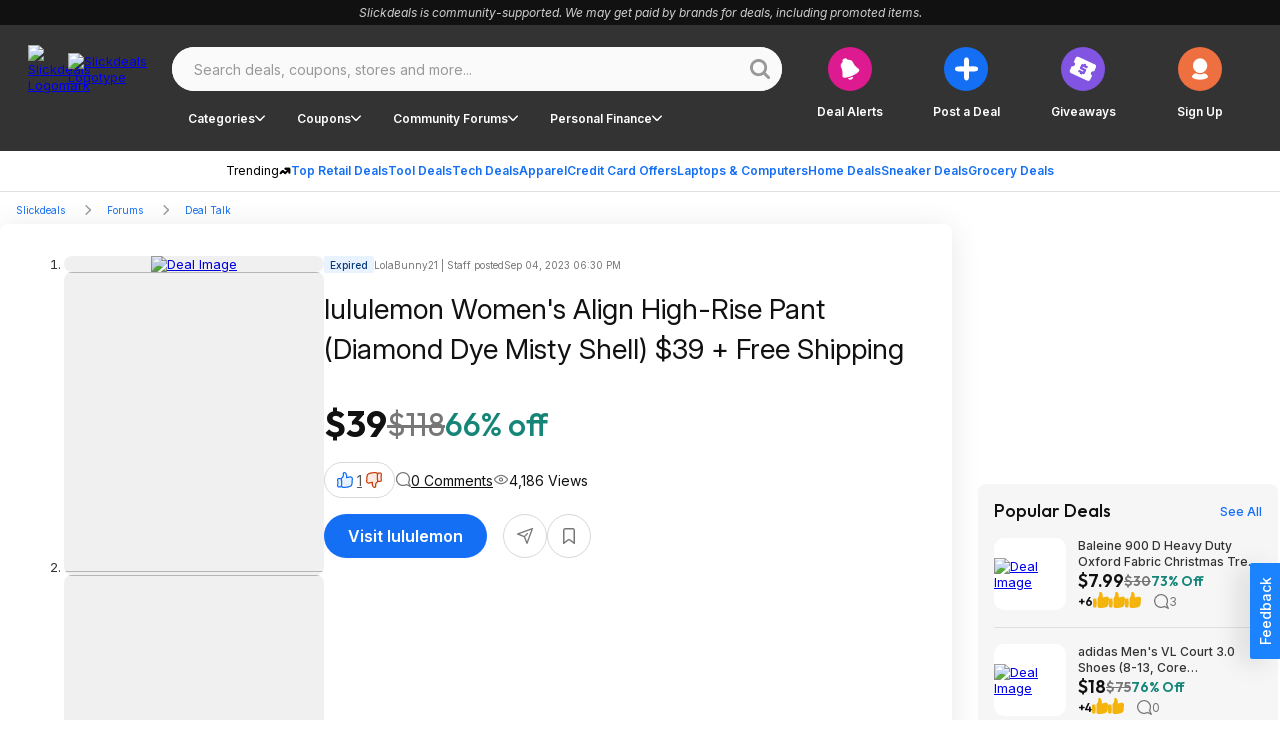

--- FILE ---
content_type: text/html;charset=utf-8
request_url: https://slickdeals.net/f/16902940-lululemon-women-s-align-high-rise-pant-diamond-dye-misty-shell-39-free-shipping
body_size: 116021
content:
<!DOCTYPE html><html><head><meta charset="utf-8">
<meta name="viewport" content="width=device-width, initial-scale=1, maximum-scale=1">
<title>lululemon Women&#x27;s Align High-Rise Pant (Diamond Dye Misty Shell) $39 + Free Shipping - 2023-09-04</title>
<link rel="preconnect" href="https://fonts.googleapis.com">
<link rel="preconnect" href="https://fonts.gstatic.com" crossorigin>
<script src="/forums/userstyles.php?uniq=[base64]&au=2dec43aab4cf4794bc89537fe43a38dc&pv=7bf4b206f16b11f0a143e229bcd2641f&clientRef=&clientUrl=https%3A%2F%2Fslickdeals.net%2Ff%2F16902940-lululemon-women-s-align-high-rise-pant-diamond-dye-misty-shell-39-free-shipping&peid=20996980-6685-49a1-83e1-db1158d30b74" async defer></script>
<script>var dataLayer={"visitor":{"ipAddress":"34.222.28.219","isMachineIp":true,"isForeignIp":false,"isCaliforniaIP":false,"sectionLayout":"ThreadDetails_Redesign","pbSectionLayout":"ThreadDetails_Redesign","asEnabled":false,"confiant":1,"noads":0,"isRegistrationConversion":false,"registrationConversion":null,"immediateSource":"direct||","layout":"Redesign","uncookiedUser":false,"sessionCount":1,"classicExperienceSegment":null,"userId":0,"username":"Unregistered","isLoggedIn":"No","isStaff":"No","status":"Anonymous","verified":"No","daysRegistered":null,"joinDate":null,"timeSpent":null,"registrationActionSource":null,"emailHashes":null,"loyalty":"no","abTestInfo":[],"dealAlertConversion":false,"experience":"Desktop Redesign","appReferrer":null},"reporting":{"clientID":"7b68f23ef16b11f09f5e8a0a7ac3b4e6","sessionID":"7b68f126f16b11f09f5e8a0a7ac3b4e6","auuid":"2dec43aab4cf4794bc89537fe43a38dc","footStepEventId":"20996980-6685-49a1-83e1-db1158d30b74","attributionUuid":"0"},"page":{"entityLayout":"Nuxt","contentLayout":null,"rml":null,"pageName":"UNKNOWN:Unknown","section":"ThreadDetails","type":"Deal Detail","analyticsTitle":null,"template":null,"publishedDate":null,"pageGroup":"Deal Details","layout":"Redesign","nps":null},"traffic":{"trueReferrer":null,"subSection1":"Deal Talk","subSection2":"lululemon-women-s-align-high-rise-pant-diamond-dye-misty-shell-39-free-shipping","subSection3":null,"subSection4":null,"corporateDomain":"slickdeals.net","deviceSegment":"desktop","clientHeaders":[],"cookieDomain":".slickdeals.net"},"microSite":"Slickdeals","frontpage":{"layout":null},"build":"development","abTestEventData":null,"gdpr":{"isEu":false,"showPrompt":false},"cdp":{"blueshift_id":"13779bc333ac34fac08a37c930c61e97"},"product":{"forum":"Deal Talk","title":"lululemon Women's Align High-Rise Pant (Diamond Dye Misty Shell) $39 + Free Shipping","products":";16902940","postedBy":"LolaBunny21 | Staff","comments":"0","votes":"1","brand":"lululemon","store":"lululemon","category":"Clothing & Accessories|Women's Apparel|Women's Pants & Shorts|Women's Pajamas & Loungewear|Women's Activewear|Women's Clothing & Accessories|Free Shipping","categoryPaths":["Clothing & Accessories","Clothing & Accessories > Women's Clothing & Accessories > Women's Apparel","Clothing & Accessories > Women's Clothing & Accessories > Women's Pants & Shorts","Clothing & Accessories > Women's Clothing & Accessories > Women's Pajamas & Loungewear","Clothing & Accessories > Women's Clothing & Accessories > Women's Activewear","Clothing & Accessories > Women's Clothing & Accessories","Free Shipping"],"primaryCategory":"Clothing & Accessories","subCategory":null,"isExpiredDeal":"Yes","threadId":16902940,"brandId":"5446","forumId":30,"storeId":"16152","categoryId":"5","subcategoryId":"","hoursSinceCreated":20710,"hoursSinceLastActivity":20710,"imageCount":4,"isPopularDeal":false,"isFrontpageDeal":false,"fireLevel":0,"finalPrice":"39.00","listPrice":"118.00"}};var gtmDl = gtmDl || []; gtmDl.push(dataLayer);</script>
<script>
    (function(w,d,s,l,i){
      w[l]=w[l]||[]; w[l].push({'gtm.start':new Date().getTime(),event:'gtm.js'});
      var f=d.getElementsByTagName(s)[0],j=d.createElement(s),dl=l!='dataLayer'?'&l='+l:'';
      j.async=true; j.src='https://www.googletagmanager.com/gtm.js?id='+i+dl;
      f.parentNode.insertBefore(j,f);
    })(window,document,'script','gtmDl','GTM-5XP5PSM');
  </script>
<script>
    var sdgoogle_settings = {
      clientId: '848950106722-o17212am4mt231tdgatgrh2p1b8shjq1.apps.googleusercontent.com',
    };
    var facebook_appid = 17289117961;
  </script>
<script>(function (w) {"use strict";let requestedUrls = [];let keyData = {};function fetch(key, url, callback) {if (url[0] !== "/") {console.error("URL is malformed");return;}if (requestedUrls.indexOf(url) > -1) {console.error("Provided url has already been requested");return;}if (key in keyData) {console.error("Specified key already exists");return;}processUrl(key, url, callback);}function reset() {keyData = {};requestedUrls = [];}function processUrl(key, url, callback) {keyData[key] = { loaded: false, url: url, callbacks: [], error: null };requestedUrls.push(url);if (typeof callback === "function" ||(callback && typeof callback.fulfill === "function")) {keyData[key].callbacks.push(callback);}if (typeof window.fetch !== "undefined") {window.fetch(url).then((response) => handleFetchResponse(key, response)).catch((err) => handleFetchError(key, err));}}function handleFetchResponse(key, response) {if (response.ok) {return response.text().then((text) => handleFetchText(key, text));} else {console.error("URL failed to fetch - bad request");return;}}function handleFetchText(key, text) {keyData[key].data = text;keyData[key].loaded = true;if ("callbacks" in keyData[key] && keyData[key].callbacks.length) {for (let i = 0; i < keyData[key].callbacks.length; i++) {let callback = keyData[key].callbacks[i];if (typeof callback === "function") {callback(text);} else if (typeof callback.fulfill === "function") {callback.fulfill(text);}delete keyData[key].callbacks[i];}}}function handleFetchError(key, error) {keyData[key].error = error;if ("callbacks" in keyData[key] && keyData[key].callbacks.length) {for (let i = 0; i < keyData[key].callbacks.length; i++) {let callback = keyData[key].callbacks[i];if (typeof callback.reject === "function") {callback.reject(error);}delete keyData[key].callbacks[i];}}}function getData(key, callback) {if (key in keyData) {if (keyData[key].loaded === true) {if (typeof callback === "function") {return callback(keyData[key].data);} else if (callback && typeof callback.fulfill === "function") {return callback.fulfill(keyData[key].data);} else {return keyData[key].data;}} else {if (keyData[key].error) {if (callback && typeof callback.reject === "function") {callback.reject(keyData[key].error);}} else if (typeof callback === "function" ||(callback && typeof callback.fulfill === "function")) {keyData[key].callbacks.push(callback);}}} else {console.error("Either no key was provided, or no key-url pair exists");return;}}function addCallback(key, callback) {if (!callback ||(typeof callback !== "function" && typeof callback.fulfill !== "function")) {console.error("Expected a valid callback or { fulfill, reject } callback pair",);return;}if (!hasKey(key)) {console.error(key + " Key does not exist");return;}getData(key, callback);}function hasKey(key) {return key in keyData;}function isKeyLoaded(key) {if (key in keyData) {return keyData[key].loaded;}console.error("Either no key was provided, or no key-url pair exists");return;}function dumpLoadTable() {console.info(keyData, requestedUrls);}if (!w.hasOwnProperty("immediateFetch")) {w.immediateFetch = {fetch: fetch,reset: reset,isKeyLoaded: isKeyLoaded,getData: getData,addCallback: addCallback,dumpLoadTable: dumpLoadTable,hasKey: hasKey,};}})(window);</script>
<script>window.immediateFetch.fetch('banner', '/ajax/bSubNavPlacement.php?section=nuxt&categories=Clothing%20%26%20Accessories%7CWomen%27s%20Clothing%20%26%20Accessories%7CWomen%27s%20Activewear%7CWomen%27s%20Pajamas%20%26%20Loungewear%7CWomen%27s%20Pants%20%26%20Shorts%7CWomen%27s%20Apparel%7CFree%20Shipping&brands=lululemon&stores=lululemon&url=%2Ff%2F16902940-lululemon-women-s-align-high-rise-pant-diamond-dye-misty-shell-39-free-shipping&nuxt=1');</script>
<style>@font-face{font-display:swap;font-family:Inter;font-style:italic;font-weight:300 700;src:url(https://fonts.gstatic.com/s/inter/v18/UcCm3FwrK3iLTcvnUwkT9mI1F55MKw.woff2) format("woff2");unicode-range:u+0460-052f,u+1c80-1c88,u+20b4,u+2de0-2dff,u+a640-a69f,u+fe2e-fe2f}@font-face{font-display:swap;font-family:Inter;font-style:italic;font-weight:300 700;src:url(https://fonts.gstatic.com/s/inter/v18/UcCm3FwrK3iLTcvnUwAT9mI1F55MKw.woff2) format("woff2");unicode-range:u+0301,u+0400-045f,u+0490-0491,u+04b0-04b1,u+2116}@font-face{font-display:swap;font-family:Inter;font-style:italic;font-weight:300 700;src:url(https://fonts.gstatic.com/s/inter/v18/UcCm3FwrK3iLTcvnUwgT9mI1F55MKw.woff2) format("woff2");unicode-range:u+1f??}@font-face{font-display:swap;font-family:Inter;font-style:italic;font-weight:300 700;src:url(https://fonts.gstatic.com/s/inter/v18/UcCm3FwrK3iLTcvnUwcT9mI1F55MKw.woff2) format("woff2");unicode-range:u+0370-0377,u+037a-037f,u+0384-038a,u+038c,u+038e-03a1,u+03a3-03ff}@font-face{font-display:swap;font-family:Inter;font-style:italic;font-weight:300 700;src:url(https://fonts.gstatic.com/s/inter/v18/UcCm3FwrK3iLTcvnUwsT9mI1F55MKw.woff2) format("woff2");unicode-range:u+0102-0103,u+0110-0111,u+0128-0129,u+0168-0169,u+01a0-01a1,u+01af-01b0,u+0300-0301,u+0303-0304,u+0308-0309,u+0323,u+0329,u+1ea0-1ef9,u+20ab}@font-face{font-display:swap;font-family:Inter;font-style:italic;font-weight:300 700;src:url(https://fonts.gstatic.com/s/inter/v18/UcCm3FwrK3iLTcvnUwoT9mI1F55MKw.woff2) format("woff2");unicode-range:u+0100-02af,u+0304,u+0308,u+0329,u+1e00-1e9f,u+1ef2-1eff,u+2020,u+20a0-20ab,u+20ad-20c0,u+2113,u+2c60-2c7f,u+a720-a7ff}@font-face{font-display:swap;font-family:Inter;font-style:italic;font-weight:300 700;src:url(https://fonts.gstatic.com/s/inter/v18/UcCm3FwrK3iLTcvnUwQT9mI1F54.woff2) format("woff2");unicode-range:u+00??,u+0131,u+0152-0153,u+02bb-02bc,u+02c6,u+02da,u+02dc,u+0304,u+0308,u+0329,u+2000-206f,u+2074,u+20ac,u+2122,u+2191,u+2193,u+2212,u+2215,u+feff,u+fffd}@font-face{font-display:swap;font-family:Inter;font-style:normal;font-weight:300 700;src:url(https://fonts.gstatic.com/s/inter/v18/UcCo3FwrK3iLTcvvYwYZ8UA3J58.woff2) format("woff2");unicode-range:u+0460-052f,u+1c80-1c88,u+20b4,u+2de0-2dff,u+a640-a69f,u+fe2e-fe2f}@font-face{font-display:swap;font-family:Inter;font-style:normal;font-weight:300 700;src:url(https://fonts.gstatic.com/s/inter/v18/UcCo3FwrK3iLTcvmYwYZ8UA3J58.woff2) format("woff2");unicode-range:u+0301,u+0400-045f,u+0490-0491,u+04b0-04b1,u+2116}@font-face{font-display:swap;font-family:Inter;font-style:normal;font-weight:300 700;src:url(https://fonts.gstatic.com/s/inter/v18/UcCo3FwrK3iLTcvuYwYZ8UA3J58.woff2) format("woff2");unicode-range:u+1f??}@font-face{font-display:swap;font-family:Inter;font-style:normal;font-weight:300 700;src:url(https://fonts.gstatic.com/s/inter/v18/UcCo3FwrK3iLTcvhYwYZ8UA3J58.woff2) format("woff2");unicode-range:u+0370-0377,u+037a-037f,u+0384-038a,u+038c,u+038e-03a1,u+03a3-03ff}@font-face{font-display:swap;font-family:Inter;font-style:normal;font-weight:300 700;src:url(https://fonts.gstatic.com/s/inter/v18/UcCo3FwrK3iLTcvtYwYZ8UA3J58.woff2) format("woff2");unicode-range:u+0102-0103,u+0110-0111,u+0128-0129,u+0168-0169,u+01a0-01a1,u+01af-01b0,u+0300-0301,u+0303-0304,u+0308-0309,u+0323,u+0329,u+1ea0-1ef9,u+20ab}@font-face{font-display:swap;font-family:Inter;font-style:normal;font-weight:300 700;src:url(https://fonts.gstatic.com/s/inter/v18/UcCo3FwrK3iLTcvsYwYZ8UA3J58.woff2) format("woff2");unicode-range:u+0100-02af,u+0304,u+0308,u+0329,u+1e00-1e9f,u+1ef2-1eff,u+2020,u+20a0-20ab,u+20ad-20c0,u+2113,u+2c60-2c7f,u+a720-a7ff}@font-face{font-display:swap;font-family:Inter;font-style:normal;font-weight:300 700;src:url(https://fonts.gstatic.com/s/inter/v18/UcCo3FwrK3iLTcviYwYZ8UA3.woff2) format("woff2");unicode-range:u+00??,u+0131,u+0152-0153,u+02bb-02bc,u+02c6,u+02da,u+02dc,u+0304,u+0308,u+0329,u+2000-206f,u+2074,u+20ac,u+2122,u+2191,u+2193,u+2212,u+2215,u+feff,u+fffd}@font-face{font-display:swap;font-family:Outfit;font-style:normal;font-weight:400;src:url(https://fonts.gstatic.com/s/outfit/v11/QGYvz_MVcBeNP4NJuktqUYLkn8BJ.woff2) format("woff2");unicode-range:u+0100-02ba,u+02bd-02c5,u+02c7-02cc,u+02ce-02d7,u+02dd-02ff,u+0304,u+0308,u+0329,u+1d00-1dbf,u+1e00-1e9f,u+1ef2-1eff,u+2020,u+20a0-20ab,u+20ad-20c0,u+2113,u+2c60-2c7f,u+a720-a7ff}@font-face{font-display:swap;font-family:Outfit;font-style:normal;font-weight:400;src:url(https://fonts.gstatic.com/s/outfit/v11/QGYvz_MVcBeNP4NJtEtqUYLknw.woff2) format("woff2");unicode-range:u+00??,u+0131,u+0152-0153,u+02bb-02bc,u+02c6,u+02da,u+02dc,u+0304,u+0308,u+0329,u+2000-206f,u+20ac,u+2122,u+2191,u+2193,u+2212,u+2215,u+feff,u+fffd}@font-face{font-display:swap;font-family:Outfit;font-style:normal;font-weight:500;src:url(https://fonts.gstatic.com/s/outfit/v11/QGYyz_MVcBeNP4NjuGObqx1XmO1I4QK1O4i0EwItq6fNIhnL.woff2) format("woff2");unicode-range:u+0100-02af,u+0304,u+0308,u+0329,u+1e00-1e9f,u+1ef2-1eff,u+2020,u+20a0-20ab,u+20ad-20c0,u+2113,u+2c60-2c7f,u+a720-a7ff}@font-face{font-display:swap;font-family:Outfit;font-style:normal;font-weight:500;src:url(https://fonts.gstatic.com/s/outfit/v11/QGYyz_MVcBeNP4NjuGObqx1XmO1I4QK1O4a0EwItq6fNIg.woff2) format("woff2");unicode-range:u+00??,u+0131,u+0152-0153,u+02bb-02bc,u+02c6,u+02da,u+02dc,u+0304,u+0308,u+0329,u+2000-206f,u+2074,u+20ac,u+2122,u+2191,u+2193,u+2212,u+2215,u+feff,u+fffd}@font-face{font-display:swap;font-family:Outfit;font-style:normal;font-weight:600;src:url(https://fonts.gstatic.com/s/outfit/v11/QGYvz_MVcBeNP4NJuktqUYLkn8BJ.woff2) format("woff2");unicode-range:u+0100-02af,u+0304,u+0308,u+0329,u+1e00-1e9f,u+1ef2-1eff,u+2020,u+20a0-20ab,u+20ad-20cf,u+2113,u+2c60-2c7f,u+a720-a7ff}@font-face{font-display:swap;font-family:Outfit;font-style:normal;font-weight:600;src:url(https://fonts.gstatic.com/s/outfit/v11/QGYvz_MVcBeNP4NJtEtqUYLknw.woff2) format("woff2");unicode-range:u+00??,u+0131,u+0152-0153,u+02bb-02bc,u+02c6,u+02da,u+02dc,u+0304,u+0308,u+0329,u+2000-206f,u+2074,u+20ac,u+2122,u+2191,u+2193,u+2212,u+2215,u+feff,u+fffd}@font-face{font-display:swap;font-family:Outfit;font-style:normal;font-weight:700;src:url(https://fonts.gstatic.com/s/outfit/v11/QGYvz_MVcBeNP4NJuktqUYLkn8BJ.woff2) format("woff2");unicode-range:u+0100-02af,u+0304,u+0308,u+0329,u+1e00-1e9f,u+1ef2-1eff,u+2020,u+20a0-20ab,u+20ad-20cf,u+2113,u+2c60-2c7f,u+a720-a7ff}@font-face{font-display:swap;font-family:Outfit;font-style:normal;font-weight:700;src:url(https://fonts.gstatic.com/s/outfit/v11/QGYvz_MVcBeNP4NJtEtqUYLknw.woff2) format("woff2");unicode-range:u+00??,u+0131,u+0152-0153,u+02bb-02bc,u+02c6,u+02da,u+02dc,u+0304,u+0308,u+0329,u+2000-206f,u+2074,u+20ac,u+2122,u+2191,u+2193,u+2212,u+2215,u+feff,u+fffd}html{font-family:sans-serif;-ms-text-size-adjust:100%;-webkit-text-size-adjust:100%}body{margin:0}article,aside,details,figcaption,figure,footer,header,hgroup,main,nav,section,summary{display:block}audio,canvas,progress,video{display:inline-block;vertical-align:baseline}audio:not([controls]){display:none;height:0}[hidden],template{display:none}a{background:transparent}a:active,a:hover{outline:0}abbr[title]{border-bottom:1px dotted}b,strong{font-weight:700}dfn{font-style:italic}h1{font-size:2em;margin:.67em 0}mark{background:#ff0;color:#000}small{font-size:80%}sub,sup{font-size:75%;line-height:0;position:relative;vertical-align:baseline}sup{top:-.5em}sub{bottom:-.25em}img{border:0}svg:not(:root){overflow:hidden}figure{margin:1em 40px}hr{box-sizing:content-box;height:0}pre{overflow:auto}code,kbd,pre,samp{font-family:monospace,monospace;font-size:1em}button,input,optgroup,select,textarea{color:inherit;font:inherit;margin:0}button{overflow:visible}button,select{text-transform:none}button,html input[type=button],input[type=reset],input[type=submit]{-webkit-appearance:button;cursor:pointer}button[disabled],html input[disabled]{cursor:default}button::-moz-focus-inner,input::-moz-focus-inner{border:0;padding:0}input{line-height:normal}input[type=checkbox],input[type=radio]{box-sizing:border-box;padding:0}input[type=number]::-webkit-inner-spin-button,input[type=number]::-webkit-outer-spin-button{height:auto}input[type=search]{-webkit-appearance:textfield;box-sizing:content-box}input[type=search]::-webkit-search-cancel-button,input[type=search]::-webkit-search-decoration{-webkit-appearance:none}fieldset{border:1px solid silver;margin:0 2px;padding:.35em .625em .75em}legend{border:0;padding:0}textarea{overflow:auto}optgroup{font-weight:700}table{border-collapse:collapse;border-spacing:0}td,th{padding:0}*,:after,:before{box-sizing:border-box}body{background-color:#fff;font-family:Inter,Arial,sans-serif;font-size:13px;font-style:normal;font-weight:400}body.midnight{background-color:#000}button{background:transparent;border:0;color:inherit;font-family:inherit;font-size:inherit;font-weight:inherit;line-height:inherit;margin:0;padding:0}</style>
<style>.baseIcon[data-v-2871fb6b]{align-items:center;display:flex;height:1em;justify-content:center;width:1em}.baseIcon[data-v-2871fb6b] svg{fill:currentColor;height:100%;pointer-events:none}</style>
<style>.gradientButton[data-v-c43126ab]{color:#146ff5;--background:#fff;--hoverColor:#fafafa;--activeColor:#eee}body.bp-s-darkMode .gradientButton[data-v-c43126ab],body.midnight .gradientButton[data-v-c43126ab]{color:#a1c5fb;--background:#333;--hoverColor:#444;--activeColor:#555}.gradientButton[data-v-c43126ab]{align-items:center;border:1px solid transparent;border-radius:50px;display:inline-flex;gap:6px;height:36px;justify-content:center;padding:10px 14px 10px 16px;text-wrap:nowrap;--gradient:linear-gradient(90deg,#146ff5 30.29%,#dd1a8f 90.66%);background-clip:padding-box,border-box;background-image:linear-gradient(var(--background),var(--background)),var(--gradient);background-origin:padding-box,border-box;cursor:pointer;font-family:Inter;font-size:14px;font-weight:600;line-height:20px}.gradientButton[data-v-c43126ab]:hover{background-image:linear-gradient(var(--hoverColor),var(--hoverColor)),var(--gradient)}.gradientButton[data-v-c43126ab]:active{background-image:linear-gradient(var(--activeColor),var(--activeColor)),var(--gradient)}</style>
<style>.slickdealsToggleSwitch[data-v-6d9ca6c4]{--handleColor:#fff;--enabledColor:#146ff5}body.bp-s-darkMode .slickdealsToggleSwitch[data-v-6d9ca6c4],body.midnight .slickdealsToggleSwitch[data-v-6d9ca6c4]{--handleColor:#333;--enabledColor:#a1c5fb}.slickdealsToggleSwitch[data-v-6d9ca6c4]{--duration:.2s;--disabledColor:#999;--handleSize:9px;--width:24px;--gap:1.5px;display:inline-block;height:12px;position:relative;width:var(--width)}.slickdealsToggleSwitch[data-v-6d9ca6c4] input{-webkit-appearance:none;-moz-appearance:none;appearance:none;border-radius:30px;cursor:pointer;height:100%;inset-inline-start:0;margin:0;opacity:0;outline:0 none;padding:0;position:absolute;top:0;width:100%;z-index:1}.slickdealsToggleSwitch[data-v-6d9ca6c4] [data-pc-section=slider]{background:var(--disabledColor);border:1px solid transparent;border-radius:30px;cursor:pointer;height:100%;outline-color:transparent;transition:background var(--duration),color var(--duration),border-color var(--duration),outline-color var(--duration);width:100%}.slickdealsToggleSwitch[data-v-6d9ca6c4] [data-pc-section=handle]{align-items:center;background:var(--handleColor);border-radius:50%;color:var(--handleColor);display:flex;height:var(--handleSize);inset-inline-start:var(--gap);justify-content:center;margin-block-start:calc(var(--handleSize)*-1/2);position:absolute;top:50%;transition:background var(--duration),color var(--duration),inset-inline-start var(--duration);width:var(--handleSize)}.slickdealsToggleSwitch[data-p-checked=true][data-v-6d9ca6c4] [data-pc-section=slider]{background:var(--enabledColor);border-color:transparent}.slickdealsToggleSwitch[data-p-checked=true][data-v-6d9ca6c4] [data-pc-section=handle]{background:var(--handleColor);color:var(--enabledColor);inset-inline-start:calc(var(--width) - var(--handleSize) - var(--gap))}</style>
<style>.giveawayReminder[data-v-4165678f]{--btnBgColor:#eee;--btnTextColor:#999}body.bp-s-darkMode .giveawayReminder[data-v-4165678f],body.midnight .giveawayReminder[data-v-4165678f]{--btnBgColor:#444;--btnTextColor:#777}.giveawayReminder[data-v-4165678f]{align-items:flex-start;display:flex;flex-direction:column;gap:16px;max-width:343px}.giveawayReminder__header[data-v-4165678f]{font-family:Outfit;font-size:20px;font-weight:600;line-height:26px}.giveawayReminder__content[data-v-4165678f]{align-items:flex-start;border:2px solid #d8d8d8;border-radius:8px;display:flex;gap:8px;justify-content:center;padding:16px;width:100%}.giveawayReminder__image[data-v-4165678f]{background:#f6f6f6;border-radius:8px;height:76px;width:76px}.giveawayReminder__image img[data-v-4165678f]{border-radius:8px;height:100%;-o-object-fit:cover;object-fit:cover;width:100%}.giveawayReminder__info[data-v-4165678f]{align-items:flex-start;display:flex;flex:1 0 0;flex-direction:column;gap:4px}.giveawayReminder__title[data-v-4165678f]{font-weight:500;line-height:18px}.giveawayReminder__price[data-v-4165678f]{color:#148577;font-family:Outfit;font-weight:600}.giveawayReminder__countdown[data-v-4165678f]{align-items:flex-start;align-self:stretch;display:flex;gap:16px}.giveawayReminder__countdownIcon[data-v-4165678f]{height:32px;width:32px}.giveawayReminder__toggle[data-v-4165678f]{align-content:end;align-items:center;align-self:stretch;display:flex;gap:8px;justify-content:right;text-align:right}.giveawayReminder__button[data-v-4165678f]{background-color:var(--btnBgColor);color:var(--btnTextColor);font-size:14px;gap:6px;height:36px}</style>
<style>.popoverBackdrop{background:transparent;inset:0;position:fixed;z-index:999}.slickdealsPopover{z-index:1000;--background:#fff;color:#111}body.bp-s-darkMode .slickdealsPopover,body.midnight .slickdealsPopover{--background:#333;color:#fff}.slickdealsPopover{--borderColor:#d8d8d8;background:var(--background);border:1px solid var(--borderColor);border-radius:8px;font-family:Inter;font-size:14px;line-height:20px;margin-top:10px;padding:16px;--gutter:10px;--arrowOffset:1.25rem}.slickdealsPopover:after,.slickdealsPopover:before{border-color:transparent;border-style:solid;bottom:100%;content:" ";height:0;left:calc(var(--arrowOffset) + var(--p-popover-arrow-left, 0px));pointer-events:none;position:absolute;width:0}.slickdealsPopover:after{border-bottom-color:var(--background);border-width:calc(var(--gutter) - 2px);margin-left:calc((var(--gutter) - 2px)*-1)}.slickdealsPopover:before{border-bottom-color:var(--borderColor);border-width:var(--gutter);margin-left:calc(var(--gutter)*-1)}.slickdealsPopover[data-p-popover-flipped=true]{margin-top:-10px}.slickdealsPopover[data-p-popover-flipped=true]:after,.slickdealsPopover[data-p-popover-flipped=true]:before{bottom:auto;top:100%}.slickdealsPopover[data-p-popover-flipped=true]:after{border-bottom-color:transparent;border-top-color:var(--background)}.slickdealsPopover[data-p-popover-flipped=true]:before{border-bottom-color:transparent;border-top-color:var(--borderColor)}.slickdealsPopover.p-popover-enter-from{opacity:0;transform:scaleY(.8)}.slickdealsPopover.p-popover-leave-to{opacity:0}.slickdealsPopover.p-popover-enter-active{transform-origin:center top;transition:transform .12s cubic-bezier(0,0,.2,1),opacity .12s cubic-bezier(0,0,.2,1)}.slickdealsPopover.p-popover-leave-active{transition:opacity .1s linear}</style>
<style>.baseIcon[data-v-f1b4a4a7]{align-items:center;display:inline-flex;height:1em;justify-content:center;width:1em}.baseIcon[data-v-f1b4a4a7] svg{fill:currentColor;height:100%;max-height:100%;max-width:100%;pointer-events:none}</style>
<style>.blueberryButton[data-v-9d5febfd]{align-items:center;background-color:var(--buttonBackgroundColor);border:0;border-radius:50px;color:var(--buttonTextColor);cursor:pointer;display:inline-flex;font-family:Inter,Arial,sans-serif;font-weight:600;justify-content:center;text-align:center;text-decoration:none;transition:all .3s ease-out;white-space:nowrap}.blueberryButton[data-v-9d5febfd]:focus{outline:0}.blueberryButton[data-v-9d5febfd]:focus-visible{box-shadow:none;outline:1px solid #a1c5fb}.blueberryButton--default[data-v-9d5febfd]{font-size:16px;height:44px;padding:16px 24px}.blueberryButton--small[data-v-9d5febfd]{font-size:12px;height:36px;padding:10px 16px}.blueberryButton--extraSmall[data-v-9d5febfd]{font-size:12px;height:25px;padding:8px 16px}.blueberryButton--superSmall[data-v-9d5febfd]{font-size:10px;font-weight:400}.blueberryButton--medium[data-v-9d5febfd]{font-size:20px;height:55px;padding:14px 24px}.blueberryButton--circle[data-v-9d5febfd]{border-radius:50%;padding:0}.blueberryButton--circle.blueberryButton--default[data-v-9d5febfd]{width:44px}.blueberryButton--circle.blueberryButton--small[data-v-9d5febfd]{width:34px}.blueberryButton--primary[data-v-9d5febfd]{--buttonBackgroundColor:#146ff5;--buttonBackgroundColorHover:#0e4eac;--buttonBackgroundColorActive:#0a387a;--buttonTextColor:#fff}body.bp-s-darkMode .blueberryButton--primary[data-v-9d5febfd],body.midnight .blueberryButton--primary[data-v-9d5febfd]{--buttonBackgroundColor:#a1c5fb;--buttonBackgroundColorHover:#438cf7;--buttonBackgroundColorActive:#146ff5;--buttonTextColor:#111}.blueberryButton--primary[data-v-9d5febfd]:hover{--buttonBackgroundColor:var(--buttonBackgroundColorHover)}.blueberryButton--primary[data-v-9d5febfd]:active{--buttonBackgroundColor:var(--buttonBackgroundColorActive)}.blueberryButton--secondary[data-v-9d5febfd]{--buttonBackgroundColor:#111;--buttonTextColor:#fff;--buttonBackgroundColorActive:#111;--buttonTextColorActive:#fff;--buttonBackgroundColorHover:#333;--buttonTextColorHover:#fff}body.bp-s-darkMode .blueberryButton--secondary[data-v-9d5febfd],body.midnight .blueberryButton--secondary[data-v-9d5febfd]{--buttonBackgroundColor:#fff;--buttonTextColor:#111;--buttonBackgroundColorHover:#fff;--buttonTextColorHover:#777;--buttonBackgroundColorActive:#fff;--buttonTextColorActive:#333;--buttonBackgroundColorFocus:#e0e0e0;--buttonTextColorFocus:#333}.blueberryButton--secondary[data-v-9d5febfd]:hover{background-color:var(--buttonBackgroundColorHover);box-shadow:none;color:var(--buttonTextColorHover)}.blueberryButton--secondary[data-v-9d5febfd]:active{background-color:var(--buttonBackgroundColorActive);box-shadow:none;color:var(--buttonTextColorActive)}.blueberryButton--secondary[data-v-9d5febfd]:focus-visible{background-color:var(--buttonBackgroundColorFocus);color:var(--buttonTextColorFocus)}.blueberryButton--inverse[data-v-9d5febfd]{--buttonBackgroundColor:#fff;--buttonTextColor:#333;--buttonBackgroundColorHover:#333;--buttonTextColorHover:#fff;--buttonBackgroundColorActive:#111;--buttonTextColorActive:#fff;--buttonBackgroundColorFocus:#fff;--buttonTextColorFocus:#333}body.bp-s-darkMode .blueberryButton--inverse[data-v-9d5febfd],body.midnight .blueberryButton--inverse[data-v-9d5febfd]{--buttonBackgroundColor:#555;--buttonTextColor:#fff;--buttonBackgroundColorHover:#777;--buttonTextColorHover:#fff;--buttonBackgroundColorActive:#fff;--buttonTextColorActive:#333;--buttonBackgroundColorFocus:#555;--buttonTextColorFocus:#fff}.blueberryButton--inverse[data-v-9d5febfd]:hover{background-color:var(--buttonBackgroundColorHover);box-shadow:none;color:var(--buttonTextColorHover)}.blueberryButton--inverse[data-v-9d5febfd]:active{background-color:var(--buttonBackgroundColorActive);box-shadow:none;color:var(--buttonTextColorActive)}.blueberryButton--inverse[data-v-9d5febfd]:focus-visible{background-color:var(--buttonBackgroundColorFocus);color:var(--buttonTextColorFocus)}.blueberryButton--inverseLine[data-v-9d5febfd]{--buttonBackgroundColor:transparent;--buttonTextColor:#fff;--borderColor:#fff;--buttonBackgroundColorHover:#333;--buttonTextColorHover:#fff;--buttonBackgroundColorActive:#111;--buttonTextColorActive:#fff;--buttonBackgroundColorFocus:#fff;--buttonTextColorFocus:#333}body.bp-s-darkMode .blueberryButton--inverseLine[data-v-9d5febfd],body.midnight .blueberryButton--inverseLine[data-v-9d5febfd]{--buttonBackgroundColor:transparent;--buttonTextColor:#111;--borderColor:#444;--buttonBackgroundColorHover:#777;--buttonTextColorHover:#fff;--buttonBackgroundColorActive:#fff;--buttonTextColorActive:#333;--buttonBackgroundColorFocus:#555;--buttonTextColorFocus:#fff}.blueberryButton--inverseLine[data-v-9d5febfd]{border:1px solid var(--borderColor)}.blueberryButton--inverseLine[data-v-9d5febfd]:hover{background-color:var(--buttonBackgroundColorHover);border:1px solid transparent;box-shadow:none;color:var(--buttonTextColorHover)}.blueberryButton--inverseLine[data-v-9d5febfd]:active{background-color:var(--buttonBackgroundColorActive);border:1px solid transparent;box-shadow:none;color:var(--buttonTextColorActive)}.blueberryButton--inverseLine[data-v-9d5febfd]:focus-visible{background-color:var(--buttonBackgroundColorFocus);border:1px solid transparent;color:var(--buttonTextColorFocus)}.blueberryButton--commentAction[data-v-9d5febfd]{--buttonBackgroundColor:#fff;--buttonTextColor:#333;--boxShadowColor:#d8d8d8}body.bp-s-darkMode .blueberryButton--commentAction[data-v-9d5febfd],body.midnight .blueberryButton--commentAction[data-v-9d5febfd]{--buttonTextColor:#e0e0e0;--buttonBackgroundColor:transparent;--boxShadowColor:#999}.blueberryButton--commentAction[data-v-9d5febfd]{box-shadow:inset 0 0 0 1px var(--boxShadowColor);font-size:12px;font-weight:400;gap:8px;height:32px;padding:4px 12px}.blueberryButton--commentAction[data-v-9d5febfd]:hover{--buttonBackgroundColor:#f6f6f6}body.bp-s-darkMode .blueberryButton--commentAction[data-v-9d5febfd]:hover,body.midnight .blueberryButton--commentAction[data-v-9d5febfd]:hover{--buttonBackgroundColor:#444}.blueberryButton--commentAction[data-v-9d5febfd]:active{--buttonBackgroundColor:#eee}body.bp-s-darkMode .blueberryButton--commentAction[data-v-9d5febfd]:active,body.midnight .blueberryButton--commentAction[data-v-9d5febfd]:active{--buttonBackgroundColor:#555}.blueberryButton--secondaryLine[data-v-9d5febfd]{--buttonBackgroundColor:#fff;--buttonTextColor:#333;--buttonBackgroundColorHover:#333;--buttonTextColorHover:#fff;--buttonBackgroundColorActive:#111;--buttonTextColorActive:#fff;--buttonBackgroundColorFocus:#fff;--buttonTextColorFocus:#333;box-shadow:inset 0 0 0 1px #d8d8d8}body.bp-s-darkMode .blueberryButton--secondaryLine[data-v-9d5febfd],body.midnight .blueberryButton--secondaryLine[data-v-9d5febfd]{--buttonBackgroundColor:#333;--buttonTextColor:#e0e0e0;--buttonBackgroundColorHover:#777;--buttonTextColorHover:#fff;--buttonBackgroundColorActive:#fff;--buttonTextColorActive:#333;--buttonBackgroundColorFocus:#333;--buttonTextColorFocus:#e0e0e0}.blueberryButton--secondaryLine[data-v-9d5febfd]{border:none}.blueberryButton--secondaryLine[data-v-9d5febfd]:hover{background-color:var(--buttonBackgroundColorHover);box-shadow:none;color:var(--buttonTextColorHover)}.blueberryButton--secondaryLine[data-v-9d5febfd]:active{background-color:var(--buttonBackgroundColorActive);box-shadow:none;color:var(--buttonTextColorActive)}.blueberryButton--secondaryLine[data-v-9d5febfd]:focus-visible{background-color:var(--buttonBackgroundColorFocus);color:var(--buttonTextColorFocus)}.blueberryButton--secondaryLoud[data-v-9d5febfd]{--buttonBackgroundColor:#fff;--buttonTextColor:#146ff5;box-shadow:inset 0 0 0 1px #146ff5}.blueberryButton--secondaryLoud[data-v-9d5febfd]:hover{--buttonBackgroundColor:#e9f2ff;--buttonTextColor:#0e4eac;box-shadow:inset 0 0 0 1px #0e4eac}.blueberryButton--secondaryLoud[data-v-9d5febfd]:active{--buttonBackgroundColor:#a1c5fb;--buttonTextColor:#0e4eac;box-shadow:inset 0 0 0 1px #0e4eac}.blueberryButton--secondaryLoud[data-v-9d5febfd]:focus-visible{background-color:var(--buttonBackgroundColorFocus);color:var(--buttonTextColorFocus)}.blueberryButton--filters[data-v-9d5febfd]{--buttonBackgroundColor:#fff;--buttonTextColor:#333;box-shadow:inset 0 0 0 1px #999}.blueberryButton--filters[data-v-9d5febfd]:hover{--buttonBackgroundColor:#eee;--buttonTextColor:#333;box-shadow:inset 0 0 0 1px #333}.blueberryButton--filters[data-v-9d5febfd]:active{--buttonBackgroundColor:#e0e0e0;--buttonTextColor:#333;box-shadow:inset 0 0 0 1px #333}.blueberryButton--filters[data-v-9d5febfd]:focus-visible{background-color:var(--buttonBackgroundColorFocus);color:var(--buttonTextColorFocus)}.blueberryButton--navigation[data-v-9d5febfd]{--buttonBackgroundColor:#fff;--buttonTextColor:#333}.blueberryButton--navigation[data-v-9d5febfd]:hover{--buttonBackgroundColor:#eee;--buttonTextColor:#333}.blueberryButton--navigation[data-v-9d5febfd]:active{--buttonBackgroundColor:#e0e0e0;--buttonTextColor:#333}.blueberryButton--navigation[data-v-9d5febfd]:focus-visible{background-color:var(--buttonBackgroundColorFocus);color:var(--buttonTextColorFocus)}.blueberryButton--textLink[data-v-9d5febfd]{border-radius:0;padding:0;text-decoration:underline}.blueberryButton--textLink[data-v-9d5febfd],.blueberryButton--textLink[data-v-9d5febfd]:active,.blueberryButton--textLink[data-v-9d5febfd]:hover{--buttonBackgroundColor:transparent;--buttonTextColor:#333}.blueberryButton--textLink[data-v-9d5febfd]:focus-visible{background-color:var(--buttonBackgroundColorFocus);color:var(--buttonTextColorFocus)}.blueberryButton[data-v-9d5febfd]:disabled{background-color:#eee;border:0;box-shadow:none;color:#999;cursor:not-allowed;pointer-events:none}</style>
<style>.iconButton[data-v-e28d4052]{--iconSize:var(--v6512b002);--iconDefaultColorLight:#e0e0e0;--iconDisabledColorLight:#777;--iconFocusOutlineColorLight:#0e4eac;--iconHoverActiveColorLight:#a1c5fb;--iconHoverActiveBgColorLight:#0e4eac;--iconDefaultColorDark:#999;--iconDisabledColorDark:#d8d8d8;--iconFocusOutlineColorDark:#a1c5fb;--iconHoverActiveColorDark:#146ff5;--iconHoverActiveBgColorDark:#e9f2ff;--iconDefaultColor:#999;--iconDisabledColor:#d8d8d8;--iconFocusOutlineColor:#a1c5fb;--iconHoverActiveColor:#146ff5;--iconHoverActiveBgColor:#e9f2ff}body.bp-s-darkMode .iconButton[data-v-e28d4052],body.midnight .iconButton[data-v-e28d4052]{--iconDefaultColor:#e0e0e0;--iconDisabledColor:#777;--iconFocusOutlineColor:#0e4eac;--iconHoverActiveColor:#a1c5fb;--iconHoverActiveBgColor:#0e4eac}.iconButton[data-v-e28d4052]{background-color:transparent;border:none;border-radius:50%;cursor:pointer;display:flex;gap:4px;line-height:1;outline:none;padding:5px;transition:background-color .15s ease-out}.iconButton[data-v-e28d4052] .baseIcon{color:var(--iconDefaultColor);font-size:var(--iconSize);transition:color .1s ease-out}.iconButton[data-v-e28d4052]:focus{outline:none;transition:background-color .15s ease-out}.iconButton[data-v-e28d4052]:focus .baseIcon{transition:color .1s ease-out}.iconButton[data-v-e28d4052]:focus-visible{outline:2px solid var(--iconFocusOutlineColor);outline-offset:-2px;transition:background-color .15s ease-out}.iconButton[data-v-e28d4052]:focus-visible .baseIcon{transition:color .1s ease-out}.iconButton[data-v-e28d4052]:hover{transition:background-color .15s ease-out}.iconButton[data-v-e28d4052]:hover .baseIcon{color:var(--iconHoverActiveColor);transition:color .1s ease-out}.iconButton[data-v-e28d4052]:active{background-color:var(--iconHoverActiveBgColor);outline:none;transition:background-color .15s ease-out}.iconButton[data-v-e28d4052]:active .baseIcon{color:var(--iconHoverActiveColor);transition:color .1s ease-out}.iconButton--lightShade[data-v-e28d4052] .baseIcon{color:var(--iconDefaultColorLight)}.iconButton--lightShade[data-v-e28d4052]:focus-visible{outline-color:var(--iconFocusOutlineColorLight)}.iconButton--lightShade[data-v-e28d4052]:hover .baseIcon{color:var(--iconHoverActiveColorLight)}.iconButton--lightShade[data-v-e28d4052]:active{background-color:var(--iconHoverActiveBgColorLight)}.iconButton--lightShade[data-v-e28d4052]:active .baseIcon{color:var(--iconHoverActiveColorLight)}.iconButton--darkShade[data-v-e28d4052] .baseIcon{color:var(--iconDefaultColorDark)}.iconButton--darkShade[data-v-e28d4052]:focus-visible{outline-color:var(--iconFocusOutlineColorDark)}.iconButton--darkShade[data-v-e28d4052]:hover .baseIcon{color:var(--iconHoverActiveColorDark)}.iconButton--darkShade[data-v-e28d4052]:active{background-color:var(--iconHoverActiveBgColorDark)}.iconButton--darkShade[data-v-e28d4052]:active .baseIcon{color:var(--iconHoverActiveColorDark)}.iconButton--blueberry900[data-v-e28d4052]{--iconDefaultColor:#0a387a;--iconFocusOutlineColor:#0a387a;--iconHoverActiveColorDark:#0a387a}body.bp-s-darkMode .iconButton--blueberry900[data-v-e28d4052],body.midnight .iconButton--blueberry900[data-v-e28d4052]{--iconDefaultColor:#e9f2ff;--iconFocusOutlineColor:#e9f2ff;--iconHoverActiveColorDark:#e9f2ff}.iconButton--blueberry900[data-v-e28d4052] .baseIcon{color:var(--iconDefaultColor)}.iconButton--blueberry900[data-v-e28d4052]:focus-visible{outline-color:var(--iconFocusOutlineColorDark)}.iconButton--blueberry900[data-v-e28d4052]:hover .baseIcon{color:var(--iconHoverActiveColorDark)}.iconButton--both[data-v-e28d4052]{--iconDefaultColor:#fff;--iconDisabledColor:#d8d8d8;--iconFocusOutlineColor:#a1c5fb;--iconHoverActiveColor:#fafafa;--iconHoverActiveBgColor:#fafafa}body.bp-s-darkMode .iconButton--both[data-v-e28d4052],body.midnight .iconButton--both[data-v-e28d4052]{--iconDefaultColor:#444;--iconDisabledColor:#777;--iconFocusOutlineColor:#444;--iconHoverActiveColor:#777;--iconHoverActiveBgColor:#777}.iconButton--both[data-v-e28d4052] .baseIcon{color:var(--iconDefaultColor)}.iconButton--both[data-v-e28d4052]:focus-visible{outline-color:var(--iconFocusOutlineColor)}.iconButton--both[data-v-e28d4052]:hover .baseIcon{color:var(--iconHoverActiveColor)}.iconButton--both[data-v-e28d4052]:active{background-color:var(--iconHoverActiveBgColor)}.iconButton--both[data-v-e28d4052]:active .baseIcon{color:var(--iconHoverActiveColor)}.iconButton--disabled[data-v-e28d4052]{cursor:not-allowed;pointer-events:none}.iconButton--disabled[data-v-e28d4052] .baseIcon{color:var(--iconDisabledColor)}</style>
<style>dialog[open].slickdealsModal[data-v-c6fcce17]{--largeScreenWidth:var(--v6a30962a);--borderRadius:var(--v59c0876c);--textColor:#333;--borderColor:#eee}body.bp-s-darkMode dialog[open].slickdealsModal[data-v-c6fcce17],body.midnight dialog[open].slickdealsModal[data-v-c6fcce17]{--textColor:#fff;--borderColor:#777}dialog[open].slickdealsModal[data-v-c6fcce17]{border:1px solid var(--borderColor);box-shadow:none;color:var(--textColor);height:100%;margin:0;max-height:100%;max-width:100%;overflow-y:auto;padding:0;transform:none;width:100%}dialog[open].slickdealsModal--triangle[data-v-c6fcce17]{overflow:visible}dialog[open].slickdealsModal--triangle .slickdealsModal__triangle[data-v-c6fcce17]{background-color:var(--triangleBgColor);clip-path:polygon(0 100%,100% 100%,50% 0);height:15px;position:absolute;right:12px;top:-8px;width:22px}@media(min-width:768px){dialog[open].slickdealsModal[data-v-c6fcce17]{border-radius:var(--borderRadius);box-shadow:0 10px 40px #0000000d;height:auto;max-height:90vh;max-height:90dvh;max-width:90vw;max-width:90dvw;width:var(--largeScreenWidth)}}dialog[open].slickdealsModal .iconButton[data-v-c6fcce17]{cursor:pointer;position:absolute;right:12px;top:12px;z-index:1}dialog[open].slickdealsModal[data-v-c6fcce17]::backdrop{background-color:#00000080}dialog[open].slickdealsModal--default[data-v-c6fcce17]{--backgroundColor:#fff;--triangleBgColor:var(--backgroundColor)}body.bp-s-darkMode dialog[open].slickdealsModal--default[data-v-c6fcce17],body.midnight dialog[open].slickdealsModal--default[data-v-c6fcce17]{--backgroundColor:#333;--triangleBgColor:var(--backgroundColor)}dialog[open].slickdealsModal--default[data-v-c6fcce17]{background-color:var(--backgroundColor)}dialog[open].slickdealsModal--primary[data-v-c6fcce17]{--backgroundColor:#146ff5;--triangleBgColor:var(--backgroundColor)}body.bp-s-darkMode dialog[open].slickdealsModal--primary[data-v-c6fcce17],body.midnight dialog[open].slickdealsModal--primary[data-v-c6fcce17]{--backgroundColor:#a1c5fb;--triangleBgColor:var(--backgroundColor)}dialog[open].slickdealsModal--primary[data-v-c6fcce17]{background-color:var(--backgroundColor)}@media(max-width:767px){dialog[open].slickdealsModal--smallScreenOverlay[data-v-c6fcce17]{border:none;border-radius:0;inset:0}dialog[open].slickdealsModal--smallScreenDrawer[data-v-c6fcce17]{border-radius:24px 24px 0 0;box-shadow:0 -10px 40px #0000000d;height:auto;inset:auto 0 0;max-height:95vh;max-height:95dvh;max-width:100%}dialog[open].slickdealsModal--smallScreenTakeover[data-v-c6fcce17]{border:none;border-radius:0;box-shadow:none;display:flex;flex-direction:column;height:100vh;left:0;max-height:100vh;max-width:100vw;overflow:auto;position:fixed;top:0;width:100%}}@media(min-width:768px){dialog[open].slickdealsModal--largeScreenTakeover[data-v-c6fcce17]{border:none;border-radius:0;box-shadow:none;display:flex;flex-direction:column;height:100vh;left:0;max-height:100vh;max-width:100vw;overflow:auto;position:fixed;top:0;width:100%}dialog[open].slickdealsModal--largeScreenCenter[data-v-c6fcce17]{bottom:auto;left:50vw;right:auto;top:50vh;transform:translate(-50%,-50%)}dialog[open].slickdealsModal--largeScreenTopRight[data-v-c6fcce17]{inset:20px 20px auto auto}dialog[open].slickdealsModal--largeScreenBottomLeft[data-v-c6fcce17]{inset:auto auto 20px 20px}}@media(max-width:767px){dialog[open].slickdealsModal--toastCenter[data-v-c6fcce17]{bottom:0;height:auto;left:50vw;right:auto;top:auto;transform:translate(-50%,-55px);width:auto}}dialog[open].slickdealsModal--toastCenter[data-v-c6fcce17]{background:transparent;border:0;border-radius:0;bottom:0;box-shadow:0 4px 100px #0003;display:flex;top:auto;transform:translate(-50%,-55px)}dialog[open].slickdealsModal--toastCenter[data-v-c6fcce17]::backdrop{background-color:transparent}dialog[open].slickdealsModal--noBorder[data-v-c6fcce17]{border:none}dialog[open].slickdealsModal--noScroll[data-v-c6fcce17]{display:flex;flex-direction:column;overflow-y:hidden}</style>
<style>.userAvatar[data-v-faac180e]{--avatarSize:var(--v1d2e6669);--circleBgColor:#eee;--defaultIconColor:#999}body.bp-s-darkMode .userAvatar[data-v-faac180e],body.midnight .userAvatar[data-v-faac180e]{--circleBgColor:#555}.userAvatar[data-v-faac180e]{background-color:var(--circleBgColor);color:var(--defaultIconColor);height:var(--avatarSize,1em);-o-object-fit:cover;object-fit:cover;width:var(--avatarSize,1em)}.userAvatar--icon[data-v-faac180e]{font-size:var(--avatarSize,1em);padding:calc(var(--avatarSize, 1em)/10)}.userAvatar--circle[data-v-faac180e]{border-radius:50%}.userAvatar--square[data-v-faac180e]{border-radius:4px}</style>
<style>.buttonLoadingAnimation[data-v-c00f9a31]{position:relative}.buttonLoadingAnimation__content[data-v-c00f9a31]{align-items:center;display:flex;gap:8px}.buttonLoadingAnimation--loading .buttonLoadingAnimation__content[data-v-c00f9a31]{opacity:0}.buttonLoadingAnimation__dots[data-v-c00f9a31]{max-width:50px;position:absolute;right:50%;top:50%;transform:translate(50%) translateY(-50%);width:100%}</style>
<style>.formInputHelp[data-v-25e91ac9]{--defaultColor:#444;--successColor:#148577;--errorColor:#ed174b}body.bp-s-darkMode .formInputHelp[data-v-25e91ac9],body.midnight .formInputHelp[data-v-25e91ac9]{--defaultColor:#eee;--successColor:#c6f6e4;--errorColor:#fbcdd9}.formInputHelp[data-v-25e91ac9]{color:var(--defaultColor);-moz-column-gap:4px;column-gap:4px;display:flex;font-size:10px;line-height:1.4}.formInputHelp__icon[data-v-25e91ac9]{flex:0 0 auto;margin:2px 0 0;width:10px}.formInputHelp--success[data-v-25e91ac9]{color:var(--successColor)}.formInputHelp--error[data-v-25e91ac9]{color:var(--errorColor)}</style>
<style>.formTextInput[data-v-4635bfeb]{--labelTextColor:#555;--iconColor:#999;--inputBackgroundColor:transparent;--iconBorderColor:#d8d8d8;--inputBorderColor:#999;--inputFocusBorderColor:#146ff5;--inputTextColor:#111;--inputPlaceholderColor:#999;--clearButtonColor:#999}body.bp-s-darkMode .formTextInput[data-v-4635bfeb],body.midnight .formTextInput[data-v-4635bfeb]{--labelTextColor:#eee;--iconColor:#e0e0e0;--iconBorderColor:#777;--inputBorderColor:#777;--inputFocusBorderColor:#a1c5fb;--inputTextColor:#fff;--inputPlaceholderColor:#d8d8d8;--clearButtonColor:#e0e0e0}.formTextInput[data-v-4635bfeb]{display:grid;row-gap:4px}.formTextInput__label[data-v-4635bfeb]{color:var(--labelTextColor);font-size:14px;line-height:1.5}.formTextInput__inputContainer[data-v-4635bfeb]{font-size:12px;line-height:1.5;position:relative;width:100%}.formTextInput__inputHelpers[data-v-4635bfeb]{display:grid;grid-template-columns:repeat(2,auto);min-height:15px}.formTextInput__inputHelp[data-v-4635bfeb]{grid-column:1/span 1}.formTextInput__icon[data-v-4635bfeb]{border-right:1px solid var(--iconBorderColor);box-sizing:content-box;color:var(--iconColor);height:18px;left:0;padding:8px 8px 8px 12px;position:absolute;top:50%;transform:translateY(-50%);width:18px}.formTextInput__input[data-v-4635bfeb]{background:var(--inputBackgroundColor);border:1px solid var(--inputBorderColor);border-radius:8px;color:var(--inputTextColor);font-size:12px;padding:16px 8px;width:100%}.formTextInput__input[data-v-4635bfeb]::-moz-placeholder{color:var(--inputPlaceholderColor)}.formTextInput__input[data-v-4635bfeb]::placeholder{color:var(--inputPlaceholderColor)}.formTextInput__input[data-v-4635bfeb]:focus{border-color:var(--inputFocusBorderColor);outline:none}.formTextInput__clearButton[data-v-4635bfeb]{color:var(--clearButtonColor);cursor:pointer;height:30px;padding:10px;position:absolute;right:0;top:50%;transform:translateY(-50%);width:30px}.formTextInput--icon .formTextInput__input[data-v-4635bfeb]{padding-left:46px}.formTextInput--isIconClickable .formTextInput__icon[data-v-4635bfeb]{cursor:pointer}.formTextInput--isIconClickable .formTextInput__icon[data-v-4635bfeb] svg{pointer-events:auto}.formTextInput--isIconClickable .formTextInput__input:focus+.formTextInput__icon[data-v-4635bfeb]{color:var(--inputFocusBorderColor)}.formTextInput--useClearButton .formTextInput__input[data-v-4635bfeb]{padding-right:32px}</style>
<style>.googleSocialSignOnButton[data-v-03826a08]{height:40px;margin-bottom:0;overflow:hidden}</style>
<style>.facebookSocialSignOnButton[data-v-e1be0b49]{--backgroundColor:#fff;--borderColor:#d8d8d8;--textColor:#3c4043;--hoverBackgroundColor:#f7fafe;--activeBackgroundColor:#ecf2fe;align-items:center;background-color:var(--backgroundColor);border:1px solid var(--borderColor);border-radius:4px;cursor:pointer;display:flex;height:40px;padding:0 12px}.facebookSocialSignOnButton__icon[data-v-e1be0b49]{height:19px;margin-right:8px;width:19px}.facebookSocialSignOnButton__text[data-v-e1be0b49]{color:var(--textColor);flex-grow:1;font-size:14px;font-weight:500}.facebookSocialSignOnButton[data-v-e1be0b49]:focus,.facebookSocialSignOnButton[data-v-e1be0b49]:hover{background-color:var(--hoverBackgroundColor)}.facebookSocialSignOnButton[data-v-e1be0b49]:active{background-color:var(--activeBackgroundColor)}.facebookSocialSignOnButton[data-v-e1be0b49]:focus-visible{outline:none}</style>
<style>.regLoginModalGenericError[data-v-0ff9d7ed]{--errorColor:#fff;--errorBackgroundColor:#555;--warningIconBackgroundColor:#fff}body.bp-s-darkMode .regLoginModalGenericError[data-v-0ff9d7ed],body.midnight .regLoginModalGenericError[data-v-0ff9d7ed]{--errorColor:#333;--errorBackgroundColor:#e0e0e0;--warningIconBackgroundColor:#333}.regLoginModalGenericError[data-v-0ff9d7ed]{align-items:center;background-color:var(--errorBackgroundColor);border-radius:8px;color:var(--errorColor);display:flex;flex-direction:row;font-family:Inter;font-size:12px;font-weight:400;gap:8px;padding:14px}.regLoginModalGenericError__icon[data-v-0ff9d7ed]{color:var(--warningIconBackgroundColor)}</style>
<style>.regFlowEmailStep[data-v-5e307978]{--headerTextColor:#444;--horizontalSeparatorColor:#d8d8d8;--horizontalSeparatorTextColor:#333;--loginCtaTextColor:#555;--loginLinkColor:#146ff5;--inputBackgroundColorChecked:#146ff5;--inputLabelTextColor:#555}body.bp-s-darkMode .regFlowEmailStep[data-v-5e307978],body.midnight .regFlowEmailStep[data-v-5e307978]{--headerTextColor:#fff;--horizontalSeparatorColor:#777;--horizontalSeparatorTextColor:#e0e0e0;--loginCtaTextColor:#fff;--loginLinkColor:#a1c5fb;--inputBackgroundColorChecked:#a1c5fb;--inputLabelTextColor:#555}.regFlowEmailStep[data-v-5e307978]{color:var(--headerTextColor);display:grid;grid-template-columns:1fr minmax(auto,300px) 1fr;padding:0;row-gap:8px}.regFlowEmailStep[data-v-5e307978]>*{grid-column:2/span 1}.regFlowEmailStep__header[data-v-5e307978]{font-family:Blinker,Inter,sans-serif;font-size:24px;font-weight:600;line-height:1.1;margin:0;text-align:center}@media(min-width:768px){.regFlowEmailStep__header[data-v-5e307978]{font-size:33px;line-height:38px}}.regFlowEmailStep__subheader[data-v-5e307978]{font-size:14px;font-weight:400;line-height:1.1;margin:0;text-align:center}@media(min-width:768px){.regFlowEmailStep__subheader[data-v-5e307978]{font-size:16px;line-height:24px}}.regFlowEmailStep__rememberLabel[data-v-5e307978]{align-items:center;color:var(--inputLabelTextColor);display:flex;font-family:Inter;font-size:14px;font-weight:400;gap:10px;line-height:18px}.regFlowEmailStep__rememberCheckbox[data-v-5e307978]{-webkit-appearance:auto;-moz-appearance:auto;appearance:auto;display:inline;height:18px;width:18px}.regFlowEmailStep__rememberCheckbox[data-v-5e307978]:checked{accent-color:var(--inputBackgroundColorChecked)}.regFlowEmailStep__horizontalSeparator[data-v-5e307978]{color:var(--horizontalSeparatorTextColor);display:flex;flex-direction:row;font-size:14px;font-weight:600;grid-column:1/-1;line-height:18px;padding:16px 0}.regFlowEmailStep__horizontalSeparator[data-v-5e307978]:after,.regFlowEmailStep__horizontalSeparator[data-v-5e307978]:before{border-bottom:1px solid var(--horizontalSeparatorColor);content:"";flex:1 1;margin:auto}.regFlowEmailStep__horizontalSeparator[data-v-5e307978]:before{margin-right:36px}.regFlowEmailStep__horizontalSeparator[data-v-5e307978]:after{margin-left:36px}.regFlowEmailStep__form[data-v-5e307978]{display:grid;gap:4px}.regFlowEmailStep__form[data-v-5e307978] .formTextInput__inputHelpers{min-height:28px}.regFlowEmailStep__continueButton[data-v-5e307978]{margin-top:4px;text-transform:none}.regFlowEmailStep__loginCta[data-v-5e307978]{color:var(--loginCtaTextColor);font-size:14px;line-height:1.5;margin:0;padding-top:4px;text-align:center}@media(min-width:768px){.regFlowEmailStep__loginCta[data-v-5e307978]{padding-top:8px}}.regFlowEmailStep__loginLink[data-v-5e307978]{color:var(--loginLinkColor);font-weight:600;text-decoration:none;text-transform:capitalize;transition:color .2s ease-out}.regFlowEmailStep__loginLink[data-v-5e307978]:hover{--loginLinkColor:#0e4eac}.regFlowEmailStep__loginLink[data-v-5e307978]:active{--loginLinkColor:#0a387a}</style>
<style>.formPasswordInput[data-v-a0099981]{--inputResetColor:#146ff5}body.bp-s-darkMode .formPasswordInput[data-v-a0099981],body.midnight .formPasswordInput[data-v-a0099981]{--inputResetColor:#a1c5fb}.formPasswordInput__resetButton[data-v-a0099981]{color:var(--inputResetColor);cursor:pointer;font-size:12px;font-weight:500;grid-column:2/span 1;justify-self:end;line-height:15px}</style>
<style>.buttonLoadingAnimation[data-v-cd096637]{position:relative}.buttonLoadingAnimation__content[data-v-cd096637]{align-items:center;display:flex;gap:8px}.buttonLoadingAnimation--loading .buttonLoadingAnimation__content[data-v-cd096637]{visibility:hidden}.buttonLoadingAnimation__dots[data-v-cd096637]>svg{max-width:50px;position:absolute;right:50%;top:50%;transform:translate(50%) translateY(-50%);width:100%}</style>
<style>.regFlowPasswordStep[data-v-d5cd0f4b]{--headerTextColor:#444;--backButtonColor:#146ff5}body.bp-s-darkMode .regFlowPasswordStep[data-v-d5cd0f4b],body.midnight .regFlowPasswordStep[data-v-d5cd0f4b]{--headerTextColor:#fff;--backButtonColor:#a1c5fb}.regFlowPasswordStep[data-v-d5cd0f4b]{align-self:baseline;color:var(--headerTextColor);display:grid;gap:4px;grid-template-columns:300px;justify-content:center}.regFlowPasswordStep__header[data-v-d5cd0f4b]{font-family:Blinker,Inter,sans-serif;font-size:24px;font-weight:600;line-height:1.1;margin:0;text-align:center}@media(min-width:768px){.regFlowPasswordStep__header[data-v-d5cd0f4b]{font-size:33px;line-height:38px}}.regFlowPasswordStep__subheader[data-v-d5cd0f4b]{font-size:14px;font-weight:400;line-height:21px;margin:0;text-align:center}@media(min-width:768px){.regFlowPasswordStep__subheader[data-v-d5cd0f4b]{font-size:16px;line-height:24px}}.regFlowPasswordStep__backButton[data-v-d5cd0f4b]{align-items:center;background:none;border:none;color:var(--backButtonColor);-moz-column-gap:4px;column-gap:4px;cursor:pointer;display:flex;font-size:12px;font-weight:600;line-height:1;margin:0;padding:47px 0 20px;width:-moz-fit-content;width:fit-content}.regLoginModalGenericError+.regFlowPasswordStep__backButton[data-v-d5cd0f4b]{padding-top:0}.regFlowPasswordStep__backButtonIcon[data-v-d5cd0f4b]{font-size:10px}.regFlowPasswordStep__form[data-v-d5cd0f4b]{display:flex;flex-direction:column;gap:12px 0}@media(min-width:768px){.regFlowPasswordStep__passwordInput[data-v-d5cd0f4b]{margin-bottom:4px}}.regFlowPasswordStep__signUpButton[data-v-d5cd0f4b]{margin:0;text-transform:none}.regFlowPasswordStep__signUpButtonLoading[data-v-d5cd0f4b]{align-items:center;display:flex;flex-direction:column;justify-content:center;width:100%}.regFlowPasswordStep[data-v-d5cd0f4b] .buttonLoadingAnimation__dots{display:block;width:130px}</style>
<style>.regLoginModalRegFlow[data-v-d07a227d]{display:grid;height:100%;place-items:center}</style>
<style>.linkableButton[data-v-68ee8d00]{background:transparent;border:0;border-radius:0;cursor:pointer;display:inline;font:inherit;height:auto;margin:0;outline:none;padding:0;text-decoration:none;vertical-align:baseline;white-space:nowrap}</style>
<style>.blueberry-c-modal[data-v-83c8da8c]{--modalOverlayBackgroundColor:#000;--modalBackgroundColor:#fff;--modalBorderColor:#eee;--modalIconColor:#999;--modalReverseBackgroundColor:#146ff5;--modalReverseColor:#fff;z-index:var(--modalLayer)}.blueberry-c-modal_overlay[data-v-83c8da8c]{background-color:var(--modalOverlayBackgroundColor);height:100%;left:0;opacity:.7;position:fixed;top:0;width:100%;z-index:inherit}.blueberry-c-modal_modal[data-v-83c8da8c]{background-color:var(--modalBackgroundColor);border:1px solid var(--modalBorderColor);border-radius:8px;box-shadow:0 1px 2px #00000014,0 4px 8px #00000014;height:var(--modalHeight);max-width:var(--modalWidth);width:var(--modalWidth);z-index:inherit}.blueberry-c-modal_content[data-v-83c8da8c]{display:flex}.blueberry-c-modal_close[data-v-83c8da8c]{background:transparent;border:0;cursor:pointer;line-height:1;padding:0;position:absolute;right:16px;top:22px;z-index:1}.blueberry-c-modal_close[data-v-83c8da8c] svg{fill:var(--modalIconColor);height:12px;width:12px}.blueberry-c-modal_close--small[data-v-83c8da8c]{top:10px}.blueberry-c-modal_close--big[data-v-83c8da8c]{right:32px;top:32px}.blueberry-c-modal_close--big[data-v-83c8da8c] svg{height:30px;width:26px}@media screen and (min-width:768px){.blueberry-c-modal_close--big[data-v-83c8da8c]{right:28px;top:28px}}.blueberry-c-modal--center[data-v-83c8da8c]{left:50vw;max-height:90vh;position:fixed;top:50vh;transform:translate(-50%,-50%)}.blueberry-c-modal--top-right[data-v-83c8da8c]{position:fixed;right:20px;top:20px}.blueberry-c-modal--takeover[data-v-83c8da8c]{border:none;border-radius:0;box-shadow:none;display:flex;flex-direction:column;height:100vh;left:0;overflow:auto;position:fixed;top:0;width:100%}.blueberry-c-modal--reverse[data-v-83c8da8c]{background-color:var(--modalReverseBackgroundColor);border:0;color:var(--modalReverseColor)}.blueberry-c-modal--reverse .blueberry-c-modal_close[data-v-83c8da8c] svg{fill:var(--modalReverseColor)}.blueberry-c-modal--drawer[data-v-83c8da8c]{border-radius:24px 24px 0 0;bottom:0;left:0;max-height:none;max-width:100%;overflow-y:hidden;position:fixed;right:0;top:5vh;top:5dvh;transform:none}@media screen and (min-width:768px){.blueberry-c-modal--drawer[data-v-83c8da8c]{border-radius:24px;bottom:auto;left:50vw;max-height:90vh;max-height:90dvh;max-width:90vw;max-width:90dvw;right:auto;top:50vh;transform:translate(-50%,-50%)}}</style>
<style>.errorPage[data-v-f46c5378]{--titleColor:#111;--textColor:#333}body.bp-s-darkMode .errorPage[data-v-f46c5378],body.midnight .errorPage[data-v-f46c5378]{--titleColor:#fff;--textColor:#fff}@media(min-width:1024px){.errorPage[data-v-f46c5378]{background-image:url(https://slickdeals.net/lp/wp-content/uploads/404/404background.svg);background-position:center 40px;background-repeat:no-repeat;background-size:100%;min-height:100dvh}}.errorPage__container[data-v-f46c5378]{margin:0 auto;max-width:1000px;padding:40px 0;position:relative}.errorPage__content[data-v-f46c5378]{display:flex;flex-direction:column;padding:0 16px}@media(min-width:1024px){.errorPage__content[data-v-f46c5378]{max-width:350px}}.errorPage__headline[data-v-f46c5378]{color:var(--titleColor);font:700 30px/38px Outfit,Inter,Arial,sans-serif;margin-bottom:4px}.errorPage__copy[data-v-f46c5378]{color:var(--textColor);font-size:14px;line-height:20px;margin:0 0 20px}.errorPage__button[data-v-f46c5378]{align-self:flex-start}</style>
<style>.errorModal[data-v-07803287]{padding:16px}.errorModal__title[data-v-07803287]{font-weight:700;margin:0;padding-bottom:20px}.errorModal__content[data-v-07803287]{font-weight:400}</style>
<style>.linkSection[data-v-42624eda]{border-bottom:1px solid #555;flex-grow:1;padding:12px 0}@media(min-width:1024px){.linkSection~.linkSection[data-v-42624eda]{margin-left:40px}.linkSection[data-v-42624eda]{border:0}}.linkSection__header[data-v-42624eda]{align-items:center;cursor:pointer;display:flex;justify-items:end;width:100%}.linkSection__heading[data-v-42624eda]{color:#fff;flex-grow:1;font-size:16px;font-weight:400;line-height:28px;margin:0;padding:0}@media(min-width:1024px){.linkSection__heading[data-v-42624eda]{font-size:20px}}.linkSection__content[data-v-42624eda]{display:none;padding:8px 0 0 20px}.linkSection__list[data-v-42624eda]{display:flex;flex-direction:column;gap:8px;list-style:none;margin:0;padding:0}@media(min-width:1024px){.linkSection__list[data-v-42624eda]{margin:8px 0 0}}.linkSection__link[data-v-42624eda]{text-decoration:none}.linkSection__link[data-v-42624eda]:link,.linkSection__link[data-v-42624eda]:visited{color:#ccc;font-size:13px;line-height:18px}.linkSection__link[data-v-42624eda]:active,.linkSection__link[data-v-42624eda]:hover{color:#fff;text-decoration:underline}.linkSection--visible .linkSection__content[data-v-42624eda]{display:block}@media(min-width:1024px){.linkSection--tablet .linkSection__heading[data-v-42624eda]{cursor:default}.linkSection--tablet .linkSection__content[data-v-42624eda]{display:block;padding-left:0;padding-top:24px}}@media(min-width:768px){.linkSection--mobile .linkSection__heading[data-v-42624eda]{cursor:default}.linkSection--mobile .linkSection__content[data-v-42624eda]{display:block}}</style>
<style>@charset "UTF-8";.experienceSwitcher[data-v-32fd412a]{--textColor:#ccc;--hoverColor:#fff;--currentColor:#fff;padding:0}@media(min-width:1024px){.experienceSwitcher[data-v-32fd412a]{margin:0 0 0 36px}}.experienceSwitcher__list[data-v-32fd412a]{display:flex;flex-direction:row;justify-content:flex-end;list-style:none;margin:0;padding:0}.experienceSwitcher__item[data-v-32fd412a]:before{content:"•";font-weight:700;margin:0 5px;position:relative;top:1px}.experienceSwitcher__item[data-v-32fd412a]:first-child:before{content:none}.experienceSwitcher__button[data-v-32fd412a]{background:none;border:none;border-radius:0;color:var(--textColor);cursor:pointer;font-size:13px;line-height:1.5em;margin:0;padding:0;text-transform:capitalize}.experienceSwitcher__button[data-v-32fd412a]:disabled,.experienceSwitcher__button[data-v-32fd412a]:hover{color:var(--hoverColor)}.experienceSwitcher__button[data-v-32fd412a]:hover{text-decoration:underline}.experienceSwitcher__button--current[data-v-32fd412a]{color:var(--currentColor)}</style>
<style>.slickdealsFooter[data-v-cfeaaa1d]{--appDownloadLinkBoxShadowColor:#333;--appDownloadLinkBackgroundColor:#555;background-color:#333;color:#ccc;display:flex;flex-direction:column;grid-area:footer;margin-top:72px;order:3;width:100%}.slickdealsFooter__container[data-v-cfeaaa1d]{box-sizing:border-box;display:flex;flex-direction:column;margin:0 auto;max-width:1440px;padding:40px 24px 28px;width:100%}@media(min-width:1024px){.slickdealsFooter__container[data-v-cfeaaa1d]{padding:0 36px}}@media(min-width:768px){.slickdealsFooter__container[data-v-cfeaaa1d]{align-items:start;display:grid;gap:80px;grid-template-columns:auto 250px;grid-template-rows:auto auto;padding:72px 36px 28px}}.slickdealsFooter__apps[data-v-cfeaaa1d]{display:flex;flex-direction:column;gap:16px;order:2;padding:0 0 24px}@media(min-width:1024px){.slickdealsFooter__apps[data-v-cfeaaa1d]{padding:0}}.slickdealsFooter__appLink[data-v-cfeaaa1d]{background:var(--appDownloadLinkBackgroundColor);border-radius:28px;display:flex;justify-content:center;max-width:100%;padding:12px 0;transition:background-color var(--transitionDuration) linear}@media(min-width:1024px){.slickdealsFooter__appLink[data-v-cfeaaa1d]{max-width:250px}}.slickdealsFooter__links[data-v-cfeaaa1d]{display:flex;flex-direction:column;order:2}@media(min-width:768px){.slickdealsFooter__links[data-v-cfeaaa1d]{flex-direction:column;order:1}}@media(min-width:1024px){.slickdealsFooter__links[data-v-cfeaaa1d]{flex-direction:row}}.slickdealsFooter__subfooter[data-v-cfeaaa1d]{align-items:center;display:grid;flex-direction:column;grid-column:1/3;justify-content:stretch;order:3;padding:24px 0 0}@media(min-width:768px){.slickdealsFooter__subfooter[data-v-cfeaaa1d]{flex-direction:row;padding:0}}@media(min-width:1024px){.slickdealsFooter__subfooter[data-v-cfeaaa1d]{display:flex}}.slickdealsFooter__logo[data-v-cfeaaa1d]{display:flex;justify-content:center}@media(min-width:768px){.slickdealsFooter__logo[data-v-cfeaaa1d]{justify-content:left}}.slickdealsFooter__logoWrapper[data-v-cfeaaa1d]{align-items:center;display:flex;gap:4px;justify-content:center}.slickdealsFooter__legal[data-v-cfeaaa1d]{flex-grow:1;font-size:13px;line-height:1.5em;margin:0 8px;padding:24px 0 8px;text-align:center}@media(min-width:768px){.slickdealsFooter__legal[data-v-cfeaaa1d]{grid-column:2/3;grid-row:1/2;margin:0;padding:0;text-align:right}}.slickdealsFooter__experienceSwitcher[data-v-cfeaaa1d]{display:flex;justify-content:center}@media(min-width:768px){.slickdealsFooter__experienceSwitcher[data-v-cfeaaa1d]{grid-column:2/3;grid-row:2/2;justify-content:right;padding:0}}</style>
<style>.extensionPromoBanner[data-v-1d9f5b92]{--backgroundColor:#eee;--textColor:#8154e2;--buttonBackgroundColor:#8154e2;--buttonTextColor:#fff}body.bp-s-darkMode .extensionPromoBanner[data-v-1d9f5b92],body.midnight .extensionPromoBanner[data-v-1d9f5b92]{--backgroundColor:#444;--textColor:#f2ecff;--buttonBackgroundColor:#cdbbf3;--buttonTextColor:#111}.extensionPromoBanner[data-v-1d9f5b92]{align-items:center;background-color:var(--backgroundColor);display:flex;gap:0 20px;height:48px;justify-content:center;z-index:9}.extensionPromoBanner__heading[data-v-1d9f5b92]{color:var(--textColor);font-family:Outfit,Inter,sans-serif;font-size:14px;font-weight:600}.extensionPromoBanner__cta[data-v-1d9f5b92]{align-items:center;background:var(--buttonBackgroundColor);border-radius:50px;color:var(--buttonTextColor);display:flex;font-size:12px;font-weight:600;height:32px;justify-content:center;padding:8px 16px;text-decoration:none}.extensionPromoBanner__cta[data-v-1d9f5b92]:hover{text-decoration:none}</style>
<style>.announcementBar[data-v-37e74e14]{--backgroundColor:#fff;--textColor:#333;--primaryBlue:#146ff5;--borderColor:#e0e0e0;--boxShadowColor:#f6f6f6;--ctaBorderColor:#999;background-color:var(--backgroundColor);border-bottom:1px solid var(--borderColor);box-shadow:0 1px 0 var(--boxShadowColor);flex-shrink:0;font-size:13px;height:50px;min-width:auto;overflow:hidden;position:relative;text-align:center;text-decoration:none;white-space:nowrap;z-index:9}@media(min-width:1024px){.announcementBar[data-v-37e74e14]{height:40px}}.announcementBar a[data-v-37e74e14],.announcementBar a[data-v-37e74e14]:hover,.announcementBar[data-v-37e74e14]:hover{text-decoration:none}.announcementBar__thirdPartyPixel[data-v-37e74e14]{height:1px;position:absolute;width:1px}.announcementBar__content[data-v-37e74e14]{align-items:center;color:var(--textColor);display:flex;gap:0 8px;height:100%;justify-content:space-between;padding:0}@media(min-width:1024px){.announcementBar__content[data-v-37e74e14]{gap:0 16px;justify-content:center;padding:0 12px}}.announcementBar__body[data-v-37e74e14]{align-items:center;display:flex;flex-direction:column}@media(min-width:1024px){.announcementBar__body[data-v-37e74e14]{flex-direction:row}}.announcementBar__heading[data-v-37e74e14]{color:var(--primaryBlue);font-size:13px;font-weight:700}@media(min-width:1024px){.announcementBar__heading[data-v-37e74e14]{font-size:16px;margin-right:16px}}.announcementBar__cta[data-v-37e74e14]{background:var(--backgroundColor);border:1px solid var(--ctaBorderColor);border-radius:4px;color:var(--primaryBlue);font-weight:700;margin-right:8px;padding:8px}@media(min-width:1024px){.announcementBar__cta[data-v-37e74e14]{align-items:center;border:0;display:flex;margin-right:0;padding:0}}.announcementBar__cta .baseIcon[data-v-37e74e14]{display:none}@media(min-width:1024px){.announcementBar__cta .baseIcon[data-v-37e74e14]{color:var(--primaryBlue);display:block;font-size:10px;transform:rotate(90deg)}}.announcementBar__sponsor[data-v-37e74e14]{display:none;font-size:10px}@media(min-width:1024px){.announcementBar__sponsor[data-v-37e74e14]{align-items:center;display:flex}}</style>
<style>.megaBanner[data-v-41ca16d5]{background-color:#fff;display:flex;flex-shrink:0;height:150px;justify-content:center;overflow:hidden;transition:height .3s ease-in;width:100%}.megaBanner--collapse[data-v-41ca16d5]{height:0}.megaBanner--collapse .megaBanner__collapse[data-v-41ca16d5]{display:none}.megaBanner__content[data-v-41ca16d5]{cursor:pointer;height:100%;position:relative}.megaBanner__thirdPartyPixel[data-v-41ca16d5]{height:1px;position:absolute;width:1px}.megaBanner__collapse[data-v-41ca16d5]{bottom:0;color:#333;cursor:pointer;font-size:10px;padding:8px;position:absolute;right:12px}.megaBanner__collapse[data-v-41ca16d5]:hover{color:#555}</style>
<style>.headerBannerManager__reserveAnnouncementBar[data-v-32ef7320],.headerBannerManager__reserveMegabanner[data-v-32ef7320]{margin:0;padding:0}.headerBannerManager__reserveAnnouncementBar[data-v-32ef7320]{height:50px}@media(min-width:1024px){.headerBannerManager__reserveAnnouncementBar[data-v-32ef7320]{height:40px}}.headerBannerManager__reserveMegabanner[data-v-32ef7320]{height:50px}@media(min-width:1024px){.headerBannerManager__reserveMegabanner[data-v-32ef7320]{height:150px}}</style>
<style>.occassionTakeoverLink[data-v-89952211]{--linkTextColor:#000;align-items:center;background-color:var(--v126ea67c);border-radius:50px;color:var(--linkTextColor);display:flex;font-family:Inter;font-size:12px;font-style:normal;font-weight:600;justify-content:center;line-height:14px;margin-right:5px;padding:8px 18px;text-decoration:none;transition:background-color .3s ease-out}@media(min-width:1024px){.occassionTakeoverLink[data-v-89952211]{font-size:16px;line-height:20px;padding:14px 24px}}.occassionTakeoverLink[data-v-89952211]:hover{opacity:.9}</style>
<style>.legalPolicies[data-v-0781a603]{--legalTextColor:#555;--legalLinkColor:#146ff5}body.bp-s-darkMode .legalPolicies[data-v-0781a603],body.midnight .legalPolicies[data-v-0781a603]{--legalTextColor:#e0e0e0;--legalLinkColor:#a1c5fb}.legalPolicies[data-v-0781a603]{color:var(--legalTextColor);font-size:10px;font-weight:400;line-height:1.25;text-align:center;text-wrap:balance}.legalPolicies__privacy[data-v-0781a603],.legalPolicies__terms[data-v-0781a603]{color:var(--legalLinkColor);text-decoration:underline}</style>
<style>.logInFlowEmailStep[data-v-dd829b79]{--headerTextColor:#444;--horizontalSeparatorColor:#d8d8d8;--horizontalSeparatorTextColor:#333;--inputBackgroundColorChecked:#146ff5;--inputLabelTextColor:#555}body.bp-s-darkMode .logInFlowEmailStep[data-v-dd829b79],body.midnight .logInFlowEmailStep[data-v-dd829b79]{--headerTextColor:#fff;--horizontalSeparatorColor:#777;--horizontalSeparatorTextColor:#e0e0e0;--inputBackgroundColorChecked:#a1c5fb;--inputLabelTextColor:#fff}.logInFlowEmailStep[data-v-dd829b79]{color:var(--headerTextColor);display:grid;grid-template-columns:1fr minmax(auto,300px) 1fr;padding:0;row-gap:8px}.logInFlowEmailStep[data-v-dd829b79]>*{grid-column:2/span 1}.logInFlowEmailStep__header[data-v-dd829b79]{font-family:Blinker,Inter,sans-serif;font-size:24px;font-weight:600;line-height:1.1;margin:0;text-align:center}@media(min-width:768px){.logInFlowEmailStep__header[data-v-dd829b79]{font-size:33px;line-height:38px}}.logInFlowEmailStep__subheader[data-v-dd829b79]{font-size:14px;font-weight:400;line-height:1.1;margin:0;text-align:center}@media(min-width:768px){.logInFlowEmailStep__subheader[data-v-dd829b79]{font-size:16px;line-height:24px}}.logInFlowEmailStep__rememberLabel[data-v-dd829b79]{align-items:center;color:var(--inputLabelTextColor);display:flex;font-family:Inter;font-size:14px;font-weight:400;gap:10px;line-height:18px;margin-top:18px}.logInFlowEmailStep__rememberCheckbox[data-v-dd829b79]{-webkit-appearance:auto;-moz-appearance:auto;appearance:auto;display:inline;height:18px;width:18px}.logInFlowEmailStep__rememberCheckbox[data-v-dd829b79]:checked{accent-color:var(--inputBackgroundColorChecked)}.logInFlowEmailStep__horizontalSeparator[data-v-dd829b79]{color:var(--horizontalSeparatorTextColor);display:flex;flex-direction:row;font-size:14px;font-weight:600;grid-column:1/-1;line-height:18px;padding:16px 0}.logInFlowEmailStep__horizontalSeparator[data-v-dd829b79]:after,.logInFlowEmailStep__horizontalSeparator[data-v-dd829b79]:before{border-bottom:1px solid var(--horizontalSeparatorColor);content:"";flex:1 1;margin:auto}.logInFlowEmailStep__horizontalSeparator[data-v-dd829b79]:before{margin-right:36px}.logInFlowEmailStep__horizontalSeparator[data-v-dd829b79]:after{margin-left:36px}.logInFlowEmailStep__form[data-v-dd829b79]{display:grid;gap:12px}.logInFlowEmailStep__continueButton[data-v-dd829b79]{text-transform:none}</style>
<style>.logInFlowMagicLinkStep[data-v-bb2c98d4]{align-items:center;display:flex;flex-direction:column;gap:16px;justify-content:center;text-align:center;--headerTextColor:#111;--backButtonColor:#146ff5}body.bp-s-darkMode .logInFlowMagicLinkStep[data-v-bb2c98d4],body.midnight .logInFlowMagicLinkStep[data-v-bb2c98d4]{--headerTextColor:#fff;--backButtonColor:#a1c5fb}.logInFlowMagicLinkStep__header[data-v-bb2c98d4]{color:var(--headerTextColor);font-family:Outfit,Inter,sans-serif;font:700 30px/38px Outfit,Inter,Arial,sans-serif;margin:0;text-align:center;text-transform:capitalize}.logInFlowMagicLinkStep__subHeader[data-v-bb2c98d4]{font-size:14px}.logInFlowMagicLinkStep__email[data-v-bb2c98d4]{border-bottom:12px solid #e6fbf8;font-size:14px;font-weight:600;padding:0 16px}.logInFlowMagicLinkStep__backButton[data-v-bb2c98d4]{color:var(--backButtonColor);cursor:pointer;font-size:12px;font-weight:500;margin-top:12px}</style>
<style>.logInFlowPasswordStep[data-v-2a293ea1]{--headerTextColor:#111;--backButtonColor:#146ff5;--horizontalSeparatorColor:#d8d8d8;--horizontalSeparatorTextColor:#333}body.bp-s-darkMode .logInFlowPasswordStep[data-v-2a293ea1],body.midnight .logInFlowPasswordStep[data-v-2a293ea1]{--headerTextColor:#fff;--backButtonColor:#a1c5fb;--horizontalSeparatorColor:#777;--horizontalSeparatorTextColor:#e0e0e0}.logInFlowPasswordStep[data-v-2a293ea1]{color:var(--headerTextColor);display:grid;grid-template-columns:1fr minmax(auto,300px) 1fr;padding:0;row-gap:4px}.logInFlowPasswordStep[data-v-2a293ea1]>*{grid-column:2/span 1}.logInFlowPasswordStep__header[data-v-2a293ea1]{font-family:Blinker,Inter,sans-serif;font-size:24px;font-weight:600;line-height:1.1;margin:0;text-align:center}@media(min-width:768px){.logInFlowPasswordStep__header[data-v-2a293ea1]{font-size:33px;line-height:38px}}.logInFlowPasswordStep__subheader[data-v-2a293ea1]{font-size:14px;font-weight:400;line-height:1.1;margin:0;padding-bottom:24px;text-align:center}@media(min-width:768px){.logInFlowPasswordStep__subheader[data-v-2a293ea1]{font-size:16px;line-height:24px;padding-bottom:28px}}.logInFlowPasswordStep__backButton[data-v-2a293ea1]{align-items:center;background:none;border:none;color:var(--backButtonColor);-moz-column-gap:4px;column-gap:4px;cursor:pointer;display:flex;font-size:12px;font-weight:600;line-height:1;margin:0;padding:47px 0 20px;width:-moz-fit-content;width:fit-content}.regLoginModalGenericError+.logInFlowPasswordStep__backButton[data-v-2a293ea1]{padding-top:0}.logInFlowPasswordStep__backButtonIcon[data-v-2a293ea1]{font-size:10px}.logInFlowPasswordStep__form[data-v-2a293ea1]{display:flex;flex-direction:column;gap:12px 0}@media(min-width:768px){.logInFlowPasswordStep__passwordInput[data-v-2a293ea1]{margin-bottom:4px}}.logInFlowPasswordStep__logInButton[data-v-2a293ea1]{margin:0;text-transform:none}.logInFlowPasswordStep__logInButtonLoading[data-v-2a293ea1]{align-items:center;display:flex;flex-direction:column;justify-content:center;width:100%}.logInFlowPasswordStep[data-v-2a293ea1] .buttonLoadingAnimation__dots{display:block;width:130px}.logInFlowPasswordStep__horizontalSeparator[data-v-2a293ea1]{color:var(--horizontalSeparatorTextColor);display:flex;flex-direction:row;font-size:14px;font-weight:600;grid-column:1/-1;line-height:18px;padding:16px 0;text-transform:uppercase}.logInFlowPasswordStep__horizontalSeparator[data-v-2a293ea1]:after,.logInFlowPasswordStep__horizontalSeparator[data-v-2a293ea1]:before{border-bottom:1px solid var(--horizontalSeparatorColor);content:"";flex:1 1 auto;margin:auto}.logInFlowPasswordStep__horizontalSeparator[data-v-2a293ea1]:before{margin-right:36px}.logInFlowPasswordStep__horizontalSeparator[data-v-2a293ea1]:after{margin-left:36px}.logInFlowPasswordStep__magicLink[data-v-2a293ea1]{align-items:center;display:flex;flex-direction:column;gap:16px;text-align:center}.logInFlowPasswordStep__magicLinkHeading[data-v-2a293ea1]{font-size:14px;font-weight:600;line-height:18px;margin:0}.logInFlowPasswordStep__magicLinkSubheading[data-v-2a293ea1]{font-size:14px;font-weight:400;line-height:21px;margin:0}.logInFlowPasswordStep__magicLinkCta[data-v-2a293ea1]{width:100%}</style>
<style>.regModalResetPasswordInitial[data-v-bbec4bbc]{--headerTextColor:#111;--backButtonColor:#146ff5;--submittedEmailUnderlineColor:#e6fbf8;--submittedEmailTextColor:#444}body.bp-s-darkMode .regModalResetPasswordInitial[data-v-bbec4bbc],body.midnight .regModalResetPasswordInitial[data-v-bbec4bbc]{--headerTextColor:#fff;--backButtonColor:#a1c5fb;--submittedEmailUnderlineColor:#e6fbf8}.regModalResetPasswordInitial[data-v-bbec4bbc]{align-self:baseline;color:var(--headerTextColor);display:grid;grid-template-columns:1fr minmax(auto,300px) 1fr;row-gap:16px}@media screen and (min-width:340px){.regModalResetPasswordInitial[data-v-bbec4bbc]{padding:0 20px}}@media screen and (min-width:400px){.regModalResetPasswordInitial[data-v-bbec4bbc]{padding:0 36px}}.regModalResetPasswordInitial[data-v-bbec4bbc]>*{grid-column:2/span 1}.regModalResetPasswordInitial__backButton[data-v-bbec4bbc]{align-items:center;background:none;border:none;color:var(--backButtonColor);-moz-column-gap:4px;column-gap:4px;cursor:pointer;display:flex;font-size:12px;font-weight:600;line-height:1;margin:0;padding:58px 0 20px;width:-moz-fit-content;width:fit-content}.regLoginModalGenericError+.regModalResetPasswordInitial__backButton[data-v-bbec4bbc]{padding-top:0}.regModalResetPasswordInitial__backButtonIcon[data-v-bbec4bbc]{font-size:10px}.regModalResetPasswordInitial__header[data-v-bbec4bbc],.regModalResetPasswordInitial__subheader[data-v-bbec4bbc]{text-align:center}.regModalResetPasswordInitial__header[data-v-bbec4bbc]{font-family:Outfit,Inter,sans-serif;font-size:24px;font-weight:700;line-height:32px;margin:0}.regModalResetPasswordInitial__subheader[data-v-bbec4bbc]{font-family:Inter,sans-serif;font-size:14px;font-weight:400;line-height:21px;margin:0}.regModalResetPasswordInitial__form[data-v-bbec4bbc]{display:flex;flex-direction:column;gap:16px}.regModalResetPasswordInitial__resetButton[data-v-bbec4bbc]{margin:0;text-transform:none}.regModalResetPasswordInitial__resetButtonLoading[data-v-bbec4bbc]{align-items:center;display:flex;flex-direction:column;justify-content:center;width:100%}.regModalResetPasswordInitial[data-v-bbec4bbc] .buttonLoadingAnimation__dots{display:block;width:130px}.regModalResetPasswordSubmitted[data-v-bbec4bbc]{--headerTextColor:#111;--submittedEmailUnderlineColor:#e6fbf8;--submittedEmailTextColor:#444}body.bp-s-darkMode .regModalResetPasswordSubmitted[data-v-bbec4bbc],body.midnight .regModalResetPasswordSubmitted[data-v-bbec4bbc]{--headerTextColor:#fff;--submittedEmailUnderlineColor:#e6fbf8}.regModalResetPasswordSubmitted[data-v-bbec4bbc]{align-self:center;color:var(--headerTextColor);display:grid;row-gap:16px}.regModalResetPasswordSubmitted__header[data-v-bbec4bbc]{font-family:Outfit,Inter,sans-serif;font-size:24px;font-weight:700;line-height:32px;margin:0}.regModalResetPasswordSubmitted__subheader[data-v-bbec4bbc]{font-family:Inter,sans-serif;font-size:14px;font-weight:400;line-height:21px;margin:0}.regModalResetPasswordSubmitted__header[data-v-bbec4bbc],.regModalResetPasswordSubmitted__subheader[data-v-bbec4bbc]{text-align:center}.regModalResetPasswordSubmitted__submittedEmail[data-v-bbec4bbc]{border-bottom:12px solid var(--submittedEmailUnderlineColor);color:var(--submittedEmailTextColor);font-family:Inter,sans-serif;font-size:14px;font-weight:600;line-height:18px;padding:0 8px;text-align:center}</style>
<style>.regModalResetPasswordFinal[data-v-786f16fa]{--headerTextColor:#111}body.bp-s-darkMode .regModalResetPasswordFinal[data-v-786f16fa],body.midnight .regModalResetPasswordFinal[data-v-786f16fa]{--headerTextColor:#fff}.regModalResetPasswordFinal[data-v-786f16fa]{color:var(--headerTextColor);display:grid;grid-template-columns:1fr minmax(auto,300px) 1fr;row-gap:16px}@media screen and (min-width:340px){.regModalResetPasswordFinal[data-v-786f16fa]{padding:0 20px}}@media screen and (min-width:400px){.regModalResetPasswordFinal[data-v-786f16fa]{padding:0 36px}}.regModalResetPasswordFinal[data-v-786f16fa]>*{grid-column:2/span 1}.regModalResetPasswordFinal__header[data-v-786f16fa],.regModalResetPasswordFinal__subheader[data-v-786f16fa]{text-align:center}.regModalResetPasswordFinal__header[data-v-786f16fa]{font-family:Outfit,Inter,sans-serif;font-size:24px;font-weight:700;line-height:32px;margin:0}.regModalResetPasswordFinal__subheader[data-v-786f16fa]{font-family:Inter,sans-serif;font-size:14px;font-weight:400;line-height:21px;margin:0}.regModalResetPasswordFinal__form[data-v-786f16fa]{display:flex;flex-direction:column;gap:16px}.regModalResetPasswordFinal__signUpButton[data-v-786f16fa]{margin:0;text-transform:none}.regModalResetPasswordFinal__signUpButtonLoading[data-v-786f16fa]{align-items:center;display:flex;flex-direction:column;justify-content:center;width:100%}.regModalResetPasswordFinal[data-v-786f16fa] .buttonLoadingAnimation__dots{display:block;width:130px}</style>
<style>.regModalResetPasswordFlow[data-v-415d2594]{display:grid;height:100%;place-items:center}</style>
<style>.regLoginModalLoginFlow[data-v-dd26109b]{display:grid;height:100%;place-items:center}</style>
<style>.regLoginModalPromo[data-v-c5e2ec45]{align-items:center;display:flex;flex-direction:column;height:100%;justify-content:center;margin:0;padding:20px;width:100%}.regLoginModalPromo__image[data-v-c5e2ec45]{display:block;height:auto;margin:0 0 16px;max-width:50px;padding:0}.regLoginModalPromo__headerText[data-v-c5e2ec45]{font-family:Outfit,Arial,sans-serif;font-size:18px;font-weight:600;line-height:1.25;padding-bottom:4px;text-align:center}.regLoginModalPromo__bodyText[data-v-c5e2ec45]{font-size:14px;font-weight:400;line-height:21px;text-align:center;text-wrap:balance}.regLoginModalPromo--light[data-v-c5e2ec45]{color:#fff}.regLoginModalPromo--dark[data-v-c5e2ec45]{color:#111}</style>
<style>.regModalDealAlertFlow[data-v-08d73693]{--headerTextColor:#444}body.bp-s-darkMode .regModalDealAlertFlow[data-v-08d73693],body.midnight .regModalDealAlertFlow[data-v-08d73693]{--headerTextColor:#fff}.regModalDealAlertFlow[data-v-08d73693]{color:var(--headerTextColor);display:grid;grid-template-columns:1fr minmax(auto,300px) 1fr;padding:0 10px;row-gap:8px}@media screen and (min-width:340px){.regModalDealAlertFlow[data-v-08d73693]{padding:0 20px}}@media screen and (min-width:400px){.regModalDealAlertFlow[data-v-08d73693]{padding:0 36px}}.regModalDealAlertFlow[data-v-08d73693]>*{grid-column:2/span 1}.regModalDealAlertFlow__header[data-v-08d73693]{font-family:Blinker,Inter,sans-serif;font-size:24px;font-weight:600;line-height:1.1;margin:0;text-align:center}@media(min-width:768px){.regModalDealAlertFlow__header[data-v-08d73693]{font-size:33px;line-height:38px}}.regModalDealAlertFlow__subheader[data-v-08d73693]{font-size:14px;font-weight:400;line-height:1.1;margin:0;padding-bottom:24px;text-align:center}@media(min-width:768px){.regModalDealAlertFlow__subheader[data-v-08d73693]{font-size:16px;line-height:24px;padding-bottom:28px}}.regModalDealAlertFlow__signUpButton[data-v-08d73693]{margin-top:16px;width:100%}</style>
<style>.regLoginModal[data-v-51774ec5]{--mainSectionBgColor:#fff;--activeTabBorderBottomColor:#146ff5;--tabBorderBottomColor:#d8d8d8;--tabTextColor:#555}body.bp-s-darkMode .regLoginModal[data-v-51774ec5],body.midnight .regLoginModal[data-v-51774ec5]{--mainSectionBgColor:#333;--activeTabBorderBottomColor:#a1c5fb;--tabBorderBottomColor:#777;--tabTextColor:#fff}.regLoginModal[data-v-51774ec5]{background:var(--backgroundStyle);display:grid;grid-template-areas:"promoSection" "mainSection";grid-template-columns:minmax(0,1fr);grid-template-rows:minmax(164px,auto) 1fr;height:100%;width:100%}@media(min-width:768px){.regLoginModal[data-v-51774ec5]{grid-template-areas:"mainSection promoSection";grid-template-columns:1fr 250px;grid-template-rows:1fr;min-height:598px}}@media screen and (max-width:767px)and (max-height:740px){.regLoginModal[data-v-51774ec5]{grid-template-rows:auto 1fr}}.regLoginModal[data-v-51774ec5] .regLoginModalPromo{max-height:90vh;max-height:90dvh}@media screen and (max-width:767px)and (max-height:705px){.regLoginModal[data-v-51774ec5] .regLoginModalPromo{display:none}}.regLoginModal__tabs[data-v-51774ec5]{border-bottom:1px solid var(--tabBorderBottomColor);display:flex;justify-content:center;padding:0 28px;width:100%}.regLoginModal__tabsItem[data-v-51774ec5]{align-items:center;background:none;border:none;border-bottom:4px solid transparent;color:var(--tabTextColor);cursor:pointer;display:flex;flex:0 0 50%;font-family:Outfit,Inter,sans-serif;font-size:18px;font-weight:600;justify-content:center;line-height:19px;padding:16px 24px}.regLoginModal__tabsItem[data-v-51774ec5]:has(:checked){border-bottom:4px solid var(--activeTabBorderBottomColor)}.regLoginModal__tabsRadioButton[data-v-51774ec5]{display:none}.regLoginModal__mainSection[data-v-51774ec5]{background-color:var(--mainSectionBgColor);display:flex;flex-direction:column;grid-area:mainSection;height:100%;justify-content:space-between;max-height:95vh;max-height:95dvh;overflow-y:auto;padding:32px 0 40px;row-gap:16px}@media(min-width:768px){.regLoginModal__mainSection[data-v-51774ec5]{max-height:90vh;max-height:90dvh;padding-bottom:28px}}.regLoginModal__mainSectionInner[data-v-51774ec5]{display:flex;flex-direction:column;gap:4px;height:100%}.regLoginModal .regLoginModalPromo[data-v-51774ec5]{grid-area:promoSection}.regLoginModal .regLoginModalLoginFlow[data-v-51774ec5],.regLoginModal .regLoginModalRegFlow[data-v-51774ec5]{padding-inline:10px}@media(max-width:767px){.regLoginModal .regLoginModalLoginFlow[data-v-51774ec5],.regLoginModal .regLoginModalRegFlow[data-v-51774ec5]{min-height:340px}}@media screen and (min-width:340px){.regLoginModal .regLoginModalLoginFlow[data-v-51774ec5],.regLoginModal .regLoginModalRegFlow[data-v-51774ec5]{padding-inline:20px}}@media screen and (min-width:400px){.regLoginModal .regLoginModalLoginFlow[data-v-51774ec5],.regLoginModal .regLoginModalRegFlow[data-v-51774ec5]{padding-inline:36px}}.regLoginModal__legal[data-v-51774ec5]{padding:0 40px}.fade-enter-active[data-v-51774ec5],.fade-leave-active[data-v-51774ec5]{transition:opacity .3s ease-in-out}.fade-enter-from[data-v-51774ec5],.fade-leave-to[data-v-51774ec5]{opacity:0}</style>
<style>.emailVerificationSentModal[data-v-18331844]{--buttonFocusBorderColor:#a1c5fb;--textColor:#333;--headlineColor:#111;--emailBorder:#e6fbf8;--modalBgDefault:var(--modalBgSvg),linear-gradient(315.1deg,#bfd9ff 1.66%,#bfd9ff 1.67%,#cdf8f2 100%);align-items:center;background:var(--modalBgDefault);color:var(--textColor);display:flex;flex-direction:column;height:100%;min-height:598px;padding:24px 20px 32px;row-gap:24px;width:100%}@media screen and (orientation:portrait)and (min-height:625px){.emailVerificationSentModal[data-v-18331844]{padding-top:64px}}@media screen and (orientation:portrait)and (min-height:725px){.emailVerificationSentModal[data-v-18331844]{padding-top:142px}}@media(min-width:768px){.emailVerificationSentModal[data-v-18331844]{padding-top:64px;row-gap:16px}}.emailVerificationSentModal__headerImage[data-v-18331844]{padding:0}@media(min-width:768px){.emailVerificationSentModal__headerImage[data-v-18331844]{padding-left:96px;padding-right:96px}}.emailVerificationSentModal__headerText[data-v-18331844]{color:var(--headlineColor);font-family:Blinker,normal;font-size:33px;font-weight:600;margin-bottom:0;margin-top:0;text-align:center}@media(min-width:768px){.emailVerificationSentModal__headerText[data-v-18331844]{font-size:33px}}.emailVerificationSentModal__subHeaderText[data-v-18331844]{font-family:Inter,normal;font-size:18px}@media(min-width:768px){.emailVerificationSentModal__subHeaderText[data-v-18331844]{font-size:20px}}.emailVerificationSentModal__email[data-v-18331844]{border-bottom:8px solid var(--emailBorder);font-family:Inter,normal;font-size:14px;font-weight:600;line-height:1.25;max-width:100%;overflow:hidden;padding:8px 16px 0;text-overflow:ellipsis;white-space:nowrap}@media(min-width:768px){.emailVerificationSentModal__email[data-v-18331844]{font-size:14px}}.emailVerificationSentModal__instructionText[data-v-18331844]{font-size:12px;font-weight:400;line-height:1.5;margin:0;max-width:460px;padding:0;text-align:center}@media(min-width:768px){.emailVerificationSentModal__instructionText[data-v-18331844]{font-size:16px}}.emailVerificationSentModal__gotItButton[data-v-18331844]{grid-area:buttonLink;margin:0;width:100%}.emailVerificationSentModal__gotItButton[data-v-18331844]:active{box-shadow:none}.emailVerificationSentModal__gotItButton[data-v-18331844]:focus{box-shadow:none;outline:0}.emailVerificationSentModal__gotItButton[data-v-18331844]:focus-visible{border-color:var(--buttonFocusBorderColor);box-shadow:none;outline:0}@media(min-width:768px){.emailVerificationSentModal__gotItButton[data-v-18331844]{max-width:240px}}</style>
<style>.regLoginPopup[data-v-85bc1576]{--borderRadius:24px;--modalShadow:0px 1px 3px 0px rgba(0,0,0,.15),0px 3px 10px 0px rgba(0,0,0,.1);--modalOuterBorder:none}body.bp-s-darkMode .regLoginPopup[data-v-85bc1576],body.midnight .regLoginPopup[data-v-85bc1576]{--modalOuterBorder:1px solid #d8d8d8}.regLoginPopup[data-v-85bc1576]{border:var(--modalOuterBorder);box-shadow:var(--modalShadow)}@media(min-width:1024px){.regLoginPopup[data-v-85bc1576]{--borderRadius:16px}}@media(min-width:1024px){.regLoginPopup[data-v-85bc1576]::backdrop{display:none}}.regLoginPopup__primary[data-v-85bc1576]{background:linear-gradient(315deg,#bfd9ff 1.66% 1.67%,#cdf8f2);border-radius:var(--borderRadius);border-bottom-left-radius:0;border-bottom-right-radius:0;padding:24px}@media(min-width:1024px){.regLoginPopup__primary[data-v-85bc1576]{border-bottom-left-radius:var(--borderRadius);border-bottom-right-radius:var(--borderRadius)}}.regLoginPopup__primary--flat[data-v-85bc1576],.regLoginPopup__secondary[data-v-85bc1576]{border-bottom-left-radius:0;border-bottom-right-radius:0}.regLoginPopup__secondary[data-v-85bc1576]{padding:24px}@media(min-width:1024px){.regLoginPopup__secondary[data-v-85bc1576]{border-bottom-left-radius:var(--borderRadius);border-bottom-right-radius:var(--borderRadius)}}</style>
<style>.regLoginUsernameCustom[data-v-59fbdd03]{--linkTextColor:#146ff5}body.bp-s-darkMode .regLoginUsernameCustom[data-v-59fbdd03],body.midnight .regLoginUsernameCustom[data-v-59fbdd03]{--linkTextColor:#e9f2ff}.regLoginUsernameCustom[data-v-59fbdd03]{align-items:center;display:flex;flex-direction:column;font-family:Inter,Arial,sans-serif}.regLoginUsernameCustom__content[data-v-59fbdd03]{display:flex;flex-direction:column;width:100%}.regLoginUsernameCustom__content[data-v-59fbdd03] .formTextInput__inputHelpers{min-height:28px}.regLoginUsernameCustom__avatar[data-v-59fbdd03]{align-self:center}.regLoginUsernameCustom__cta[data-v-59fbdd03]{margin-top:12px;width:100%}.regLoginUsernameCustom__link[data-v-59fbdd03]{align-self:flex-end;background:transparent;border:0;color:var(--linkTextColor);cursor:pointer;font-size:12px;font-weight:400;padding-top:16px;text-decoration:underline}.regLoginUsernameCustom__link[data-v-59fbdd03]:hover{text-decoration:none}</style>
<style>.regLoginUsernameRandom[data-v-42bf0fec]{--usernameTextColor:#333;--linkTextColor:#146ff5;--labelTextColor:#333;--labelHighlightedTextColor:#333;--radioIconColor:#999;--checkedIconColor:#146ff5;--labelBackgroundColor:#f6f6f6;--labelHighlightedBackgroundColor:#e9f2ff;--borderColor:#d8d8d8}body.bp-s-darkMode .regLoginUsernameRandom[data-v-42bf0fec],body.midnight .regLoginUsernameRandom[data-v-42bf0fec]{--usernameTextColor:#fff;--linkTextColor:#e9f2ff;--labelTextColor:#fafafa;--labelHighlightedTextColor:#333;--radioIconColor:#fff;--labelBackgroundColor:#555;--borderColor:#777}.regLoginUsernameRandom[data-v-42bf0fec]{align-items:center;display:flex;flex-direction:column;font-family:Inter,Arial,sans-serif}.regLoginUsernameRandom__username[data-v-42bf0fec]{color:var(--usernameTextColor);font:600 20px/27px Outfit,Inter,Arial,sans-serif;margin:0;max-width:100%;overflow:hidden;padding:20px 0;text-overflow:ellipsis;white-space:nowrap}.regLoginUsernameRandom__usernamesLoading[data-v-42bf0fec]{align-items:center;display:flex;flex-direction:column;justify-content:center;min-height:130px;width:100%}.regLoginUsernameRandom__usernamesLoading[data-v-42bf0fec] .buttonLoadingAnimation__dots{display:block;width:130px}.regLoginUsernameRandom__usernamesLoading[data-v-42bf0fec] .buttonLoadingAnimation__content{width:100%}.regLoginUsernameRandom__list[data-v-42bf0fec]{border-bottom:1px solid var(--borderColor);display:grid;gap:16px;grid-template-columns:minmax(0,1fr) minmax(0,1fr);list-style:none;margin:0 0 20px;padding:0 0 20px;width:100%}.regLoginUsernameRandom__radio[data-v-42bf0fec]{display:none}.regLoginUsernameRandom__radio:checked+.regLoginUsernameRandom__label[data-v-42bf0fec]{--labelBackgroundColor:var(--labelHighlightedBackgroundColor);color:var(--labelHighlightedTextColor)}.regLoginUsernameRandom__label[data-v-42bf0fec]{align-items:center;background-color:var(--labelBackgroundColor);border-radius:25px;color:var(--labelTextColor);cursor:pointer;display:flex;font-size:14px;font-weight:400;gap:0 8px;padding:8px 16px;position:relative}.regLoginUsernameRandom__labelIcon[data-v-42bf0fec]{flex:0 0 auto;font-size:16px}.regLoginUsernameRandom__labelIcon--circle[data-v-42bf0fec]{color:var(--radioIconColor)}.regLoginUsernameRandom__labelIcon--checkmark[data-v-42bf0fec]{color:var(--checkedIconColor)}.regLoginUsernameRandom__labelUsername[data-v-42bf0fec]{flex:0 1 auto;line-height:20px;overflow:hidden;text-overflow:ellipsis;white-space:nowrap}.regLoginUsernameRandom__cta[data-v-42bf0fec]{width:100%}.regLoginUsernameRandom__link[data-v-42bf0fec]{align-self:flex-end;background:transparent;border:0;color:var(--linkTextColor);cursor:pointer;font-size:12px;font-weight:400;padding-top:16px;text-decoration:underline}.regLoginUsernameRandom__link[data-v-42bf0fec]:hover{text-decoration:none}</style>
<style>.regLoginUsernameSavedPopup[data-v-5f7cbda9]{--borderColorUsername:#e6fbf8;--textColorBody:#444;--textColorTitle:#333;--textColorUsername:#444}body.bp-s-darkMode .regLoginUsernameSavedPopup[data-v-5f7cbda9],body.midnight .regLoginUsernameSavedPopup[data-v-5f7cbda9]{--textColorUsername:#fff}.regLoginUsernameSavedPopup[data-v-5f7cbda9]{font-family:Inter,Arial,sans-serif;text-align:center}.regLoginUsernameSavedPopup[data-v-5f7cbda9] .regLoginPopup__primary{align-items:center;display:flex;flex-direction:column;padding-block:44px;row-gap:10px}.regLoginUsernameSavedPopup[data-v-5f7cbda9] .regLoginPopup__secondary{align-items:center;display:flex;flex-direction:column;padding-top:16px;row-gap:20px}.regLoginUsernameSavedPopup__title[data-v-5f7cbda9]{color:var(--textColorTitle);font-family:Outfit,Inter,Arial,sans-serif;font-size:24px;font-weight:700;line-height:1.35;margin:0}.regLoginUsernameSavedPopup__subHeadline[data-v-5f7cbda9]{color:var(--textColorBody);font-size:14px;line-height:21px;margin:0}.regLoginUsernameSavedPopup__username[data-v-5f7cbda9]{color:var(--textColorUsername);font-size:14px;font-weight:600;line-height:18px;margin:0;max-width:100%;overflow:hidden;padding:8px 16px 0;text-overflow:ellipsis;white-space:nowrap}.regLoginUsernameSavedPopup__cta[data-v-5f7cbda9]{width:100%}</style>
<style>.regLoginUsernamePopup[data-v-503a0324]{--textColorBody:#444;--textColorTitle:#333;font-family:Inter,Arial,sans-serif}.regLoginUsernamePopup__default[data-v-503a0324]{align-items:center;display:flex;flex-direction:column;gap:10px}.regLoginUsernamePopup__title[data-v-503a0324]{color:var(--textColorTitle);font:700 24px/32px Outfit,Inter,Arial,sans-serif}.regLoginUsernamePopup__body[data-v-503a0324]{color:var(--textColorBody);font-size:14px;line-height:21px;text-align:center}</style>
<style>.regLoginVerifyPopup[data-v-f5339c6d]{--emailTextColor:#444;--emailBorderColor:#e6fbf8;--linkTextColor:#146ff5;--emailSentTextColor:#148577}body.bp-s-darkMode .regLoginVerifyPopup[data-v-f5339c6d],body.midnight .regLoginVerifyPopup[data-v-f5339c6d]{--emailTextColor:#fff;--linkTextColor:#e9f2ff;--emailSentTextColor:#e6fbf8}.regLoginVerifyPopup[data-v-f5339c6d]{font-family:Inter,Arial,sans-serif}.regLoginVerifyPopup__default[data-v-f5339c6d]{align-items:center;display:flex;flex-direction:column;gap:10px}.regLoginVerifyPopup__title[data-v-f5339c6d]{color:#333;font:700 24px/32px Outfit,Inter,Arial,sans-serif;text-align:center}.regLoginVerifyPopup__body[data-v-f5339c6d]{color:#444;font-size:14px;line-height:21px;text-align:center}.regLoginVerifyPopup__secondary[data-v-f5339c6d]{align-items:center;display:flex;flex-direction:column}.regLoginVerifyPopup__email[data-v-f5339c6d]{border-bottom:12px solid var(--emailBorderColor);color:var(--emailTextColor);font-size:14px;font-weight:600;margin-bottom:20px;max-width:100%;overflow:hidden;padding:0 16px;text-overflow:ellipsis;white-space:nowrap}.regLoginVerifyPopup__cta[data-v-f5339c6d]{width:100%}.regLoginVerifyPopup__footer[data-v-f5339c6d]{align-self:flex-end;font-size:12px;font-weight:400;padding-top:16px}.regLoginVerifyPopup__link[data-v-f5339c6d]{background:transparent;border:0;color:var(--linkTextColor);cursor:pointer;text-decoration:underline}.regLoginVerifyPopup__link[data-v-f5339c6d]:hover{text-decoration:none}.regLoginVerifyPopup__emailResent[data-v-f5339c6d]{align-items:center;color:var(--emailSentTextColor);display:flex;gap:0 4px}.regLoginVerifyPopup__emailResentIcon[data-v-f5339c6d]{font-size:14px}</style>
<style>.regLoginPasswordSkippedPopup[data-v-6337639b]{--textColorBody:#444;--textColorLink:#146ff5;--textColorTitle:#333;font-family:Inter,Arial,sans-serif}.regLoginPasswordSkippedPopup__default[data-v-6337639b]{align-items:center;display:flex;flex-direction:column;gap:10px}.regLoginPasswordSkippedPopup__title[data-v-6337639b]{color:var(--textColorBody);font:700 24px/32px Outfit,Inter,Arial,sans-serif}.regLoginPasswordSkippedPopup__body[data-v-6337639b]{color:var(--textColorTitle);font-size:14px;line-height:21px;text-align:center}.regLoginPasswordSkippedPopup__cta[data-v-6337639b]{margin-top:8px;width:100%}.regLoginPasswordSkippedPopup__link[data-v-6337639b]{color:var(--textColorLink);text-decoration:underline}.regLoginPasswordSkippedPopup__link[data-v-6337639b]:hover{text-decoration:none}</style>
<style>.regLoginPasswordAddedPopup[data-v-89e5f284]{--textColorBody:#444;--textColorTitle:#333;font-family:Inter,Arial,sans-serif}.regLoginPasswordAddedPopup__default[data-v-89e5f284]{align-items:center;display:flex;flex-direction:column;gap:10px}.regLoginPasswordAddedPopup__title[data-v-89e5f284]{color:var(--textColorTitle);font:700 24px/32px Outfit,Inter,Arial,sans-serif}.regLoginPasswordAddedPopup__body[data-v-89e5f284]{color:var(--textColorBody);font-size:14px;line-height:21px;text-align:center}.regLoginPasswordAddedPopup__cta[data-v-89e5f284]{margin-top:8px;width:100%}</style>
<style>.regLoginPasswordInitialPopup[data-v-311f3e44]{--linkTextColor:#146ff5}body.bp-s-darkMode .regLoginPasswordInitialPopup[data-v-311f3e44],body.midnight .regLoginPasswordInitialPopup[data-v-311f3e44]{--linkTextColor:#e9f2ff}.regLoginPasswordInitialPopup[data-v-311f3e44]{font-family:Inter,Arial,sans-serif}.regLoginPasswordInitialPopup__default[data-v-311f3e44]{align-items:center;display:flex;flex-direction:column;gap:10px}.regLoginPasswordInitialPopup__title[data-v-311f3e44]{color:#333;font:700 24px/32px Outfit,Inter,Arial,sans-serif}.regLoginPasswordInitialPopup__body[data-v-311f3e44]{color:#444;font-size:14px;line-height:21px;text-align:center}.regLoginPasswordInitialPopup__secondary[data-v-311f3e44]{align-items:center;display:flex;flex-direction:column}.regLoginPasswordInitialPopup__confirmPasswordInput[data-v-311f3e44],.regLoginPasswordInitialPopup__passwordInput[data-v-311f3e44]{width:100%}.regLoginPasswordInitialPopup__cta[data-v-311f3e44]{margin-top:8px;width:100%}.regLoginPasswordInitialPopup__link[data-v-311f3e44]{align-self:flex-end;background:transparent;border:0;color:var(--linkTextColor);cursor:pointer;font-size:12px;line-height:1.25;padding-top:16px;text-decoration:underline}.regLoginPasswordInitialPopup__link[data-v-311f3e44]:hover{text-decoration:none}</style>
<style>.slickdealsHeaderDropdownItem[data-v-8fee099d]{--dropdownTextColor:#333;--dropdownTextColorActive:#fff;--dropdownTextBgColorHover:#e9f2ff;--dropdownTextBgColorActive:#146ff5;--featuredTextColor:#146ff5;--featuredTextColorHover:#333;--featuredTextColorActive:#fff;--hamburgerTextColor:#ccc;--badgeBorderColor:#333;--badgeBgColor:#fef8e7;--badgeTextColor:#333;--cashbackIconColor:#fff;--cashbackIconBackgroundColor:#299a8c}body.bp-s-darkMode .slickdealsHeaderDropdownItem[data-v-8fee099d],body.midnight .slickdealsHeaderDropdownItem[data-v-8fee099d]{--dropdownTextColor:#fff;--dropdownTextColorHover:#333;--featuredTextColor:#a1c5fb;--badgeBgColor:#dd7064;--badgeTextColor:#000}.slickdealsHeaderDropdownItem[data-v-8fee099d]{list-style:none;position:relative;text-align:left}.slickdealsHeaderDropdownItem__link[data-v-8fee099d]{align-items:center;color:var(--hamburgerTextColor);-moz-column-gap:8px;column-gap:8px;display:flex;flex:1 0 auto;font-size:13px;font-weight:400;line-height:32px;margin:0;padding:0;text-align:left;text-decoration:none;transition:all .2s}.slickdealsHeaderDropdownItem__link[data-v-8fee099d]:active,.slickdealsHeaderDropdownItem__link[data-v-8fee099d]:hover{--hamburgerTextColor:#fff}@media(min-width:1024px){.slickdealsHeaderDropdownItem__link[data-v-8fee099d]{border-radius:6px;color:var(--dropdownTextColor);line-height:32px;margin:2px 0;padding:0 8px}.slickdealsHeaderDropdownItem__link[data-v-8fee099d]:hover{background-color:var(--dropdownTextBgColorHover);color:var(--dropdownTextColorHover)}.slickdealsHeaderDropdownItem__link[data-v-8fee099d]:active{background-color:var(--dropdownTextBgColorActive);color:var(--dropdownTextColorActive)}}@media(max-width:1023px){.slickdealsHeaderDropdownItem__link--featured[data-v-8fee099d]{--featuredTextColor:#e9f2ff;--featuredTextColorHover:#fff}}.slickdealsHeaderDropdownItem__link--featured .slickdealsHeaderDropdownItem__linkText[data-v-8fee099d]{color:var(--featuredTextColor);font-weight:700}.slickdealsHeaderDropdownItem__link--featured:hover .slickdealsHeaderDropdownItem__linkText[data-v-8fee099d]{color:var(--featuredTextColorHover)}.slickdealsHeaderDropdownItem__link--featured:active .slickdealsHeaderDropdownItem__linkText[data-v-8fee099d]{color:var(--featuredTextColorActive)}.slickdealsHeaderDropdownItem__leftIcon[data-v-8fee099d]{flex:0 0 auto;height:16px;margin:0;width:16px}.slickdealsHeaderDropdownItem__linkText[data-v-8fee099d]{overflow:hidden;text-overflow:ellipsis;white-space:nowrap}.slickdealsHeaderDropdownItem__badge[data-v-8fee099d]{align-items:center;background-color:var(--badgeBgColor);border:2px solid var(--badgeBorderColor);border-radius:50%;color:var(--badgeTextColor);display:flex;font-size:10px;font-weight:700;justify-content:center;line-height:1;padding:3px 6px;text-transform:uppercase}.slickdealsHeaderDropdownItem__rightIcon[data-v-8fee099d]{align-items:center;display:flex;height:16px;justify-content:center;width:16px}.slickdealsHeaderDropdownItem__rightIcon--cashback[data-v-8fee099d]{background-color:var(--cashbackIconBackgroundColor);border-radius:50%;color:var(--cashbackIconColor);margin-left:auto;padding:3px}</style>
<style>.slickdealsHeaderLogo[data-v-3649fcfe]{align-items:center;align-self:center;display:flex;margin:0;padding:0}.slickdealsHeaderLogo__mark[data-v-3649fcfe]{height:auto;max-width:32px}@media(min-width:1024px){.slickdealsHeaderLogo__mark[data-v-3649fcfe]{max-width:none}}.slickdealsHeaderLogo__text[data-v-3649fcfe]{display:none}@media(min-width:768px){.slickdealsHeaderLogo__text[data-v-3649fcfe]{display:block;height:auto;max-width:76px}}@media(min-width:1024px){.slickdealsHeaderLogo__text[data-v-3649fcfe]{max-width:none}}.slickdealsHeaderLogo__tail[data-v-3649fcfe]{display:none}@media(min-width:768px){.slickdealsHeaderLogo__tail[data-v-3649fcfe]{display:inline}}.slickdealsHeaderLogo--fullLogo .slickdealsHeaderLogo__text[data-v-3649fcfe]{display:block;height:auto}</style>
<style>.headerSearchDropdown[data-v-1a07eedd]{background-color:#fafafa;border-radius:10px;margin-top:48px;padding:24px 12px 16px;position:absolute;width:100%;z-index:1}@media(max-width:767px){.headerSearchDropdown[data-v-1a07eedd]{border-radius:unset;height:100vh;left:-31px;margin-top:52px;padding:8px 4px;width:100vw}}.headerSearchDropdown__title[data-v-1a07eedd]{color:#111;font-size:20px;font-weight:600;margin:12px 0 6px}.headerSearchDropdown__list[data-v-1a07eedd]{list-style:none;margin:0;padding:0}.headerSearchDropdown__listItem[data-v-1a07eedd]{color:#333;position:relative}.headerSearchDropdown__label[data-v-1a07eedd]{white-space:nowrap;width:calc(100% - 40px)}.headerSearchDropdown__labelContainer[data-v-1a07eedd]{overflow:hidden;text-overflow:ellipsis}.headerSearchDropdown__btnLabel[data-v-1a07eedd],.headerSearchDropdown__intent[data-v-1a07eedd]{overflow:hidden;text-overflow:ellipsis;white-space:nowrap}@media(max-width:767px){.headerSearchDropdown__btnLabel[data-v-1a07eedd],.headerSearchDropdown__intent[data-v-1a07eedd]{font-size:16px}}.headerSearchDropdown__btnLabel[data-v-1a07eedd]{margin-left:8px}.headerSearchDropdown__btnLabel--category[data-v-1a07eedd]{font-weight:600}.headerSearchDropdown__intent[data-v-1a07eedd]{color:#777;font-style:italic;margin-left:7px;margin-top:4px}@media(max-width:767px){.headerSearchDropdown__intent[data-v-1a07eedd]{font-size:14px;margin-left:8px}}.headerSearchDropdown__icon[data-v-1a07eedd]{align-items:center;background-color:#eee;border-radius:4px;display:flex;height:40px;justify-content:center;width:40px}.headerSearchDropdown__icon--rounded[data-v-1a07eedd]{border-radius:50%}.headerSearchDropdown__icon .baseIcon[data-v-1a07eedd]{color:#777;height:16px;width:16px}.headerSearchDropdown__iconImg[data-v-1a07eedd]{border-radius:50%}.headerSearchDropdown__button[data-v-1a07eedd]{align-items:center;border-radius:5px;cursor:pointer;display:flex;font-size:14px;padding:8px;text-align:left;width:100%}.headerSearchDropdown__button[data-v-1a07eedd]:focus,.headerSearchDropdown__button[data-v-1a07eedd]:hover{background-color:#e9f2ff}.headerSearchDropdown__button.active[data-v-1a07eedd],.headerSearchDropdown__button[data-v-1a07eedd]:active{background-color:#146ff5;color:#fff}.headerSearchDropdown__removeBtn[data-v-1a07eedd]{border-radius:4px;cursor:pointer;display:flex;font-size:12px;height:24px;position:absolute;right:12px;top:13px;width:24px}.headerSearchDropdown__removeBtn[data-v-1a07eedd]:focus,.headerSearchDropdown__removeBtn[data-v-1a07eedd]:hover{background-color:#e9f2ff}.headerSearchDropdown__removeBtn[data-v-1a07eedd]:active{background-color:#146ff5;color:#fff}.headerSearchDropdown__removeIcon[data-v-1a07eedd]{margin:auto}.headerSearchDropdown__userInfo[data-v-1a07eedd]{align-items:center;color:#777;display:flex;margin-left:7px;margin-top:4px}.headerSearchDropdown__userIcon[data-v-1a07eedd]{margin-right:4px}</style>
<style>.slickdealsHeaderSearch[data-v-9e11850e]{--searchBgColor:#fafafa;--searchPlaceholderColor:#999;--searchSelectedTextBgColor:#146ff5;--searchSelectedTextColor:#e0e0e0;--searchTextColor:#333;--submitIconBgColor:transparent;--submitIconColor:#999;--forumBtnBgColor:#fae4a8;--forumBtnTextColor:#0a387a;--forumIconBgColor:#f8d066;align-items:stretch;align-self:center;background-color:var(--searchBgColor);border-radius:24px;display:flex;font-size:14px;grid-area:search;height:44px;justify-content:end;line-height:16px;outline:0;position:relative;width:100%}.slickdealsHeaderSearch[data-v-9e11850e]:focus,.slickdealsHeaderSearch[data-v-9e11850e]:focus-within{--submitIconBgColor:#e9f2ff;--submitIconColor:#146ff5}.slickdealsHeaderSearch:focus .slickdealsHeaderSearch__submitButton[data-v-9e11850e]:hover,.slickdealsHeaderSearch:focus-within .slickdealsHeaderSearch__submitButton[data-v-9e11850e]:hover{--submitIconBgColor:#a1c5fb;--submitIconColor:#146ff5}.slickdealsHeaderSearch:focus .slickdealsHeaderSearch__submitButton[data-v-9e11850e]:active,.slickdealsHeaderSearch:focus-within .slickdealsHeaderSearch__submitButton[data-v-9e11850e]:active{--submitIconBgColor:#146ff5;--submitIconColor:#fff}.slickdealsHeaderSearch__input[data-v-9e11850e]{background-color:var(--searchBgColor);border:0;border-radius:22px 0 0 22px;color:var(--searchTextColor);flex:1 1 auto;margin:0;min-width:0;opacity:1;outline:0;padding:0 6px 0 22px;transition:all .5s cubic-bezier(0,.105,.035,1.57);visibility:visible;width:100%}.slickdealsHeaderSearch__input[data-v-9e11850e]::-moz-placeholder{color:var(--searchPlaceholderColor);opacity:1;transform:translate(0);-moz-transition:all .2s cubic-bezier(0,.105,.035,1.57);transition:all .2s cubic-bezier(0,.105,.035,1.57);transition-delay:.3s;visibility:visible}.slickdealsHeaderSearch__input[data-v-9e11850e]::placeholder{color:var(--searchPlaceholderColor);opacity:1;transform:translate(0);transition:all .2s cubic-bezier(0,.105,.035,1.57);transition-delay:.3s;visibility:visible}.slickdealsHeaderSearch__input[data-v-9e11850e]::-ms-input-placeholder{color:var(--searchPlaceholderColor)}.slickdealsHeaderSearch__input[data-v-9e11850e]::-moz-selection{background:var(--searchSelectedTextBgColor);color:var(--searchSelectedTextColor)}.slickdealsHeaderSearch__input[data-v-9e11850e]::selection{background:var(--searchSelectedTextBgColor);color:var(--searchSelectedTextColor)}@media(max-width:767px){.slickdealsHeaderSearch__input[data-v-9e11850e]{font-size:16px}}.slickdealsHeaderSearch__input--forum[data-v-9e11850e]{padding:0 6px 0 2px}.slickdealsHeaderSearch__submitButton[data-v-9e11850e]{background-color:var(--searchBgColor);border:0;border-radius:0 22px 22px 0;cursor:pointer;flex:0 0 auto;margin:0;outline:0;padding:0 4px}.slickdealsHeaderSearch__submitIcon[data-v-9e11850e]{background-color:var(--submitIconBgColor);border-radius:50%;color:var(--submitIconColor);font-size:36px;padding:8px;transition:all .2s ease-out}.slickdealsHeaderSearch--overlay[data-v-9e11850e]{box-shadow:0 0 0 999em #0000004d}.slickdealsHeaderSearch__removeBtnContainer[data-v-9e11850e]{background-color:var(--searchBgColor)}.slickdealsHeaderSearch__removeButton[data-v-9e11850e]{border-radius:100%;color:#999;cursor:pointer;display:flex;font-size:12px;height:24px;margin-top:10px;width:24px}.slickdealsHeaderSearch__removeButton[data-v-9e11850e]:focus,.slickdealsHeaderSearch__removeButton[data-v-9e11850e]:hover{background-color:#a1c5fb;color:#146ff5}.slickdealsHeaderSearch__removeButton[data-v-9e11850e]:active{background-color:#146ff5;color:#fff}.slickdealsHeaderSearch__removeIcon[data-v-9e11850e]{margin:auto}.slickdealsHeaderSearch__forumBtn[data-v-9e11850e]{align-items:center;background-color:var(--forumBtnBgColor);border-radius:22px;color:var(--forumBtnTextColor);display:flex;font-size:12px;font-weight:500;margin:4px;padding:4px 8px 4px 4px;white-space:nowrap}@media(max-width:767px){.slickdealsHeaderSearch__forumBtn[data-v-9e11850e]{padding-right:4px}}.slickdealsHeaderSearch__forumBtn .baseIcon[data-v-9e11850e]{height:16px;width:16px}.slickdealsHeaderSearch__forumIcon[data-v-9e11850e]{align-items:center;background-color:var(--forumIconBgColor);border-radius:50%;display:flex;height:30px;justify-content:center;width:30px}.slickdealsHeaderSearch__forumIcon .baseIcon[data-v-9e11850e]{height:18px;width:22px}.slickdealsHeaderSearch__closeIcon[data-v-9e11850e]{align-items:center;color:var(--searchTextColor);display:flex}.slickdealsHeaderSearch__forumBtnText[data-v-9e11850e]{margin-left:8px;margin-right:8px}</style>
<style>.slickdealsHeaderSubNav[data-v-903e007e]{--subnavBgColor:#fff;--subnavBorderColor:#e0e0e0;--subnavHeadlineColor:#000;--subnavTextColor:#146ff5}body.bp-s-darkMode .slickdealsHeaderSubNav[data-v-903e007e],body.midnight .slickdealsHeaderSubNav[data-v-903e007e]{--subnavBgColor:#555;--subnavBorderColor:#333;--subnavHeadlineColor:#eaeaea;--subnavTextColor:#eaeaea}.slickdealsHeaderSubNav[data-v-903e007e]{align-items:center;background-color:var(--subnavBgColor);border-bottom:1px solid var(--subnavBorderColor);display:flex;justify-content:center;margin:0;padding:0;position:relative;z-index:-1}.slickdealsHeaderSubNav--showOverlay[data-v-903e007e]{border-bottom:1px solid transparent}@media(min-width:1024px){.slickdealsHeaderSubNav--showOverlay[data-v-903e007e]{border-bottom:1px solid var(--subnavBorderColor)}}.slickdealsHeaderSubNav--showOverlay[data-v-903e007e]:before{background:#00000080;content:" ";height:41px;left:0;position:absolute;top:0;width:100%}@media(min-width:1024px){.slickdealsHeaderSubNav--showOverlay[data-v-903e007e]:before{display:none}}.slickdealsHeaderSubNav__items[data-v-903e007e]{align-items:center;display:flex;font-size:12px;gap:28px;justify-content:start;line-height:40px;list-style:none;margin:0;overflow-x:scroll;overflow-y:hidden;padding:0;-ms-overflow-style:none;scroll-padding:14px;scroll-snap-type:x mandatory;scrollbar-width:none}.slickdealsHeaderSubNav__items[data-v-903e007e]::-webkit-scrollbar{display:none}.slickdealsHeaderSubNav__item[data-v-903e007e]{scroll-snap-align:start}.slickdealsHeaderSubNav__item:last-child .slickdealsHeaderSubNav__link[data-v-903e007e]{padding-right:28px}.slickdealsHeaderSubNav__headline[data-v-903e007e]{align-items:center;color:var(--subnavHeadlineColor);display:flex;font-weight:400;gap:4px;margin:0;padding:0 0 0 28px;scroll-snap-align:start}.slickdealsHeaderSubNav__headline .slickdealsHeaderSubNav__headlineText[data-v-903e007e]{display:none}@media(min-width:1024px){.slickdealsHeaderSubNav__headline .slickdealsHeaderSubNav__headlineText[data-v-903e007e]{display:inline}}.slickdealsHeaderSubNav__headline .slickdealsHeaderSubNav__trendingIcon[data-v-903e007e]{height:12px;width:12px}.slickdealsHeaderSubNav__link[data-v-903e007e]{color:var(--subnavTextColor);display:inline-block;font-weight:600;text-decoration:none;transition:all .2s;width:-moz-max-content;width:max-content}</style>
<style>@keyframes rotateX-47f54d28{0%{transform:rotateX(-90deg)}70%{transform:rotateX(20deg)}to{transform:rotateX(0)}}@keyframes growDown-47f54d28{0%{transform:scaleY(0)}80%{transform:scaleY(1.1)}to{transform:scaleY(1)}}@keyframes growOut-47f54d28{0%{transform:scale(0)}80%{transform:scale(1.1)}to{transform:scale(1)}}.slickdealsHeader[data-v-47f54d28]{--badgeBgColor:#fef8e7;--badgeTextColor:#333;--disclaimerBgColor:#111;--disclaimerTextColor:#ccc;--dropdownBgColor:#fff;--dropdownBorderColor:#f6f6f6;--dropdownIconArrowColor:#fff;--dropdownScrollbarColor:#eaeaea;--dropdownShadow:0px 1px 3px 0px rgba(0,0,0,.15),0px 3px 10px 0px rgba(0,0,0,.1);--hamburgerDropdownBgColor:#333;--hamburgerDropdownBorderColor:#555;--hamburgerDropdownTextColor:#fff;--hamburgerIconColor:#fff;--hamburgerScrollbarColor:#999;--mainNavBgColor:#333;--mainNavItemBgColor:transparent;--mainNavItemBgColorHover:#444;--mainNavItemBgColorFocus:#555;--mainNavCircleBgColorDefault:#146ff5;--mainNavCircleBgColorDefaultHover:#0e4eac;--mainNavCircleBgColorDealAlerts:#dd1a8f;--mainNavCircleBgColorDealAlertsHover:#9b1264;--mainNavCircleBgColorBlackFriday:#f4b40b;--mainNavCircleBgColorBlackFridayHover:#f8d066;--mainNavCircleBgColorTopStores:#dd1a8f;--mainNavCircleBgColorTopStoresHover:#9b1264;--mainNavCircleBgColorMobile:#f4b40b;--mainNavCircleBgColorMobileHover:#614805;--mainNavCircleBgColorPostADeal:#146ff5;--mainNavCircleBgColorPostADealHover:#0e4eac;--mainNavCircleBgColorSignUp:#ee6f40;--mainNavCircleBgColorCouponsBlog:#148577;--mainNavCircleBgColorCouponsBlogHover:#1d6e64;--mainNavCircleBgColorSignUpHover:#c64111;--mainNavCircleBgColorPrimeDay:#f4b40b;--mainNavCircleBgColorPrimeDayHover:#614805;--mainNavCircleBgColorLoggedIn:#777;--mainNavCircleBgColorLoggedInHover:#555;--mainNavCircleIconColor:#fff;--mainNavTextColor:#fff}body.bp-s-darkMode .slickdealsHeader[data-v-47f54d28],body.midnight .slickdealsHeader[data-v-47f54d28]{--badgeBgColor:#dd7064;--badgeTextColor:#000;--dropdownBgColor:#333;--dropdownBorderColor:1px solid #555;--dropdownScrollbarColor:#777;--hamburgerDropdownBorderColor:#555;--hamburgerDropdownTextColor:#eaeaea;--hamburgerIconColor:#eaeaea;--mainNavTextColor:#eaeaea}.slickdealsHeader[data-v-47f54d28]{background-color:var(--mainNavBgColor);display:flex;flex-direction:column;font-family:Inter,Arial,sans-serif;justify-content:center;position:relative;width:100%;z-index:101}.slickdealsHeader__mainNavOccasionTakeoverBg[data-v-47f54d28]{background-color:var(--disclaimerBgColor)}.slickdealsHeader__disclaimerOccationTakeoverBg[data-v-47f54d28]{background-color:var(--mainNavBgColor)}.slickdealsHeader__disclaimer[data-v-47f54d28]{align-items:center;background:var(--disclaimerBgColor);color:var(--disclaimerTextColor);display:flex;font-size:9px;font-style:italic;font-weight:400;justify-content:center;line-height:1.3;margin:0;min-height:25px;order:-1;padding:4px;text-align:center}@media screen and (min-width:330px){.slickdealsHeader__disclaimer[data-v-47f54d28]{font-size:10px}}@media(min-width:1024px){.slickdealsHeader__disclaimer[data-v-47f54d28]{font-size:12px}}.slickdealsHeader__disclaimerHideMob[data-v-47f54d28]{display:none}@media(min-width:1024px){.slickdealsHeader__disclaimerHideMob[data-v-47f54d28]{display:inline}}.slickdealsHeader__occassionTakeoverSection[data-v-47f54d28]{align-items:center;display:flex;flex-shrink:0;gap:12px;justify-content:center;padding:0}.slickdealsHeader__occassionTakeoverText[data-v-47f54d28]{color:var(--v31a51ed4);font-family:Outfit;font-size:14px;font-style:normal;font-weight:700;line-height:20px;text-align:center}@media(min-width:1024px){.slickdealsHeader__occassionTakeoverText[data-v-47f54d28]{font-size:20px;line-height:28px}}.slickdealsHeader__occassionTakeoverText--mobile[data-v-47f54d28]{display:inline}@media(min-width:1024px){.slickdealsHeader__occassionTakeoverText--mobile[data-v-47f54d28]{display:none}}.slickdealsHeader__occassionTakeoverText--desktop[data-v-47f54d28]{display:none}@media(min-width:1024px){.slickdealsHeader__occassionTakeoverText--desktop[data-v-47f54d28]{display:inline}}.slickdealsHeader__occasionTakeoverImage[data-v-47f54d28]{align-self:end}.slickdealsHeader__occasionTakeoverButton[data-v-47f54d28]{min-width:105px}.slickdealsHeader__mainNav[data-v-47f54d28]{align-items:center;align-self:center;display:grid;gap:8px 16px;grid-template-areas:"logo search hamburger";grid-template-columns:auto minmax(0,1fr) auto;max-width:1496px;padding:8px 15px;transform:translateZ(1px);width:100%}@media(min-width:1024px){.slickdealsHeader__mainNav[data-v-47f54d28]{align-items:start;grid-template-areas:"logo search icons" "logo links  icons";grid-template-columns:auto 1fr auto;grid-template-rows:minmax(auto,1fr);padding:20px 28px 16px}.slickdealsHeader__mainNav[data-v-47f54d28]:not(:has(.slickdealsHeader__linkSection)){grid-template-areas:"logo search icons"}}.slickdealsHeader__mainNavFocused[data-v-47f54d28]{background-color:#111}.slickdealsHeader__logo[data-v-47f54d28]{grid-area:logo}.slickdealsHeader__cancelBtn[data-v-47f54d28],.slickdealsHeader__hamburger[data-v-47f54d28]{background-color:transparent;border:none;grid-area:hamburger;justify-self:flex-end;position:relative}@media(min-width:1024px){.slickdealsHeader__cancelBtn[data-v-47f54d28],.slickdealsHeader__hamburger[data-v-47f54d28]{display:contents;position:static}}.slickdealsHeader__cancelBtn[data-v-47f54d28]{color:#fff;font-size:14px}.slickdealsHeader__hamburgerIcon[data-v-47f54d28]{align-items:center;background-color:transparent;cursor:pointer;display:flex;flex-direction:column;height:100%;justify-content:space-between;overflow:hidden;row-gap:3px;width:100%}@media(min-width:1024px){.slickdealsHeader__hamburgerIcon[data-v-47f54d28]{cursor:none;display:none;padding:8px;row-gap:10px}}.slickdealsHeader__hamburgerIconLine[data-v-47f54d28]{background-color:var(--hamburgerIconColor);border-radius:8px;height:3px;margin:0;transform:rotate(0);transition:all .2s;width:16px}@media(min-width:1024px){.slickdealsHeader__hamburgerIconLine[data-v-47f54d28]{height:4px}}.slickdealsHeader__hamburgerDropdown[data-v-47f54d28]{background-color:var(--hamburgerDropdownBgColor);border:1px solid var(--hamburgerDropdownBorderColor);border-radius:8px;box-shadow:var(--dropdownShadow);display:none;max-height:calc(100vh - 120px);max-height:calc(100dvh - 120px);max-width:calc(100vw - 40px);max-width:calc(100dvw - 40px);overflow-y:auto;padding:12px 32px;transform-origin:top center;width:375px}.slickdealsHeader__hamburgerDropdown[data-v-47f54d28]::-webkit-scrollbar{appearance:none;-webkit-appearance:none;height:8px;width:8px}.slickdealsHeader__hamburgerDropdown[data-v-47f54d28]::-webkit-scrollbar-thumb{background-color:var(--hamburgerScrollbarColor);border-radius:4px}@media(min-width:1024px){.slickdealsHeader__hamburgerDropdown[data-v-47f54d28]{display:contents}}.slickdealsHeader__hamburgerToggle[data-v-47f54d28]{display:none}.slickdealsHeader__hamburgerToggle:checked~.slickdealsHeader__hamburgerDropdown[data-v-47f54d28]{display:block;opacity:1;position:absolute;right:0;top:calc(100% + 16px);visibility:visible}@media(min-width:1024px){.slickdealsHeader__hamburgerToggle:checked~.slickdealsHeader__hamburgerDropdown[data-v-47f54d28]{display:contents;position:static}}.slickdealsHeader__hamburgerToggle:checked~.slickdealsHeader__hamburgerIcon .slickdealsHeader__hamburgerIconLine[data-v-47f54d28]:first-child{transform:translateY(6px) rotate(-45deg);transition-delay:.1s;width:20px}.slickdealsHeader__hamburgerToggle:checked~.slickdealsHeader__hamburgerIcon .slickdealsHeader__hamburgerIconLine[data-v-47f54d28]:nth-child(2){opacity:0;transform:translate(60px)}.slickdealsHeader__hamburgerToggle:checked~.slickdealsHeader__hamburgerIcon .slickdealsHeader__hamburgerIconLine[data-v-47f54d28]:nth-child(3){transform:translateY(-6px) rotate(45deg);transition-delay:.1s;width:20px}.slickdealsHeader__hamburgerToggle:checked~.slickdealsHeader__hamburgerIcon[data-v-47f54d28]:before,.slickdealsHeader__hamburgerToggle~.slickdealsHeader__hamburgerIcon[data-v-47f54d28]:before{content:none}.slickdealsHeader__navItem[data-v-47f54d28]{border-top:1px solid var(--hamburgerDropdownBorderColor);margin:0;padding:0}@media(min-width:1024px){.slickdealsHeader__navItem[data-v-47f54d28]{border:0}}.slickdealsHeader__navItemWrapper[data-v-47f54d28]{border:0;gap:0;margin:0;padding:8px 0;position:relative;text-decoration:none;transition:all .2s;width:100%}.slickdealsHeader__navItemWrapper--button[data-v-47f54d28],.slickdealsHeader__navItemWrapper--link[data-v-47f54d28]{align-items:center;display:flex}.slickdealsHeader__navItemWrapper--button .slickdealsHeader__navItemText[data-v-47f54d28],.slickdealsHeader__navItemWrapper--link .slickdealsHeader__navItemText[data-v-47f54d28]{text-align:center}.slickdealsHeader__navItemWrapper--button[data-v-47f54d28]{cursor:pointer}.slickdealsHeader__navItemWrapper--dropdown[data-v-47f54d28]{cursor:pointer;display:grid;grid-template-rows:auto minmax(0,auto)}@media(min-width:1024px){.slickdealsHeader__navItemWrapper--dropdown[data-v-47f54d28]{-moz-column-gap:6px;column-gap:6px}}.slickdealsHeader__navItemWrapper--dropdown:focus-within>.slickdealsHeader__dropdown[data-v-47f54d28],.slickdealsHeader__navItemWrapper--dropdown:focus>.slickdealsHeader__dropdown[data-v-47f54d28]{display:flex;opacity:1;z-index:999}.slickdealsHeader__navItemWrapper--dropdown:focus .slickdealsHeader__dropdownIcon[data-v-47f54d28],.slickdealsHeader__navItemWrapper--dropdown:focus-within .slickdealsHeader__dropdownIcon[data-v-47f54d28]{transform:scaleY(1);transition:transform .33s ease-out}.slickdealsHeader__navItemWrapper--dropdown .slickdealsHeader__circleIcon[data-v-47f54d28]:before,.slickdealsHeader__navItemWrapper--dropdown .slickdealsHeader__dropdownIcon[data-v-47f54d28]:before{content:"";height:100%;left:0;position:absolute;top:0;width:100%}.slickdealsHeader__dropdown[data-v-47f54d28]{animation:rotateX-47f54d28 .4s ease-in-out forwards;border:0;display:none;flex-direction:column;grid-area:dropdown;margin:0;max-width:60vw;max-width:60dvw;opacity:0;padding:10px 0 0 18px;transform-origin:top center}@media(min-width:1024px){.slickdealsHeader__dropdown[data-v-47f54d28]{animation:growOut-47f54d28 .25s ease-in-out forwards;background-color:var(--dropdownBgColor);border:var(--dropdownBorderColor);border-radius:8px;box-shadow:var(--dropdownShadow);max-height:calc(100vh - 185px);min-width:224px;overflow-y:auto;padding:8px 6px;position:absolute;row-gap:4px;top:calc(100% + 12px)}.slickdealsHeader__dropdown[data-v-47f54d28]::-webkit-scrollbar{appearance:none;-webkit-appearance:none;height:8px;width:8px}.slickdealsHeader__dropdown[data-v-47f54d28]::-webkit-scrollbar-thumb{background-color:var(--dropdownScrollbarColor);border-radius:4px}}.slickdealsHeader__dropdownIcon[data-v-47f54d28]{align-self:center;box-sizing:content-box;color:var(--dropdownIconArrowColor);grid-area:arrow;height:12px;margin-left:auto;padding:0 20px 0 0;transform:scaleY(-1);transition:transform .33s ease-out;width:12px}@media(min-width:1024px){.slickdealsHeader__dropdownIcon[data-v-47f54d28]{height:6px;padding:0;width:10px}}.slickdealsHeader__optinDropdownItem[data-v-47f54d28]{list-style-type:none}.slickdealsHeader__navItemText[data-v-47f54d28]{color:var(--hamburgerDropdownTextColor);font-weight:600;grid-area:text;line-height:28px;margin:0 12px 0 0;overflow:hidden;padding:0;text-align:left;text-overflow:ellipsis;transition:color .2s;white-space:nowrap}@media(min-width:1024px){.slickdealsHeader__navItemText[data-v-47f54d28]{color:var(--mainNavTextColor);line-height:17px;margin:0}}.slickdealsHeader__navItemWrapper:hover .slickdealsHeader__navItemText[data-v-47f54d28]{--hamburgerDropdownTextColor:#ccc}.slickdealsHeader__badge[data-v-47f54d28]{align-items:center;background-color:var(--badgeBgColor);border:2px solid var(--mainNavBgColor);border-radius:12px;color:var(--badgeTextColor);display:flex;font-size:10px;font-weight:400;grid-area:badge;height:auto;justify-content:center;line-height:1;margin:0 12px 0 0;min-width:24px;padding:4px;text-transform:uppercase;width:-moz-max-content;width:max-content}@media(min-width:1024px){.slickdealsHeader__badge[data-v-47f54d28]{left:50%;margin:0;position:absolute;top:0;transform:translate(4px,-50%)}}.slickdealsHeader__overlay[data-v-47f54d28]{--overlayBgColor:rgba(0,0,0,.5);background-color:var(--overlayBgColor);inset:0;position:fixed;visibility:hidden;z-index:100}@media(min-width:1024px){.slickdealsHeader__overlay[data-v-47f54d28]{visibility:visible}}.slickdealsHeader__overlay--hamburger[data-v-47f54d28]{visibility:visible}@media(min-width:1024px){.slickdealsHeader__overlay--hamburger[data-v-47f54d28]{visibility:hidden}}.slickdealsHeader__iconSection[data-v-47f54d28]{border:0;list-style:none;margin:0;padding:0}@media(min-width:1024px){.slickdealsHeader__iconSection[data-v-47f54d28]{display:grid;gap:0 min(16px,1vw);gap:0 min(16px,1dvw);grid-area:icons;grid-auto-columns:minmax(0,13ch);grid-auto-flow:column;height:100%;justify-items:center}.slickdealsHeader__iconSection .slickdealsHeader__dropdown[data-v-47f54d28]{left:auto;right:0}.slickdealsHeader__iconSection .slickdealsHeader__navItemWrapper[data-v-47f54d28]{grid-template-rows:minmax(auto,1fr) 17px;height:100%;justify-content:center;justify-items:center;padding:0}.slickdealsHeader__iconSection .slickdealsHeader__navItemWrapper--button[data-v-47f54d28],.slickdealsHeader__iconSection .slickdealsHeader__navItemWrapper--link[data-v-47f54d28]{display:grid;grid-template-areas:"icon" "text"}}.slickdealsHeader__iconSection .slickdealsHeader__navItemWrapper--button .slickdealsHeader__badge[data-v-47f54d28],.slickdealsHeader__iconSection .slickdealsHeader__navItemWrapper--button .slickdealsHeader__circleIcon[data-v-47f54d28],.slickdealsHeader__iconSection .slickdealsHeader__navItemWrapper--link .slickdealsHeader__badge[data-v-47f54d28],.slickdealsHeader__iconSection .slickdealsHeader__navItemWrapper--link .slickdealsHeader__circleIcon[data-v-47f54d28]{flex:0 0 auto}.slickdealsHeader__iconSection .slickdealsHeader__navItemWrapper--dropdown[data-v-47f54d28]{grid-template-areas:"icon     text     badge    arrow" "dropdown dropdown dropdown dropdown";grid-template-columns:auto minmax(0,auto) minmax(0,auto) 1fr}@media(min-width:1024px){.slickdealsHeader__iconSection .slickdealsHeader__navItemWrapper--dropdown[data-v-47f54d28]{grid-template-areas:"icon icon" "text arrow";grid-template-columns:minmax(0,1fr) auto}}.slickdealsHeader__iconSection .slickdealsHeader__navItem[data-v-47f54d28]:first-child{border-top:none}@media(min-width:1024px){.slickdealsHeader__iconSection .slickdealsHeader__navItem[data-v-47f54d28]{height:75px}}.slickdealsHeader__iconSection .slickdealsHeader__navItemText[data-v-47f54d28]{font-size:16px}@media(min-width:1024px){.slickdealsHeader__iconSection .slickdealsHeader__navItemText[data-v-47f54d28]{font-size:12px;width:100%}}.slickdealsHeader__iconSection .slickdealsHeader__circleIcon[data-v-47f54d28]{background-color:var(--mainNavCircleBgColorDefault);border-radius:50%;color:var(--mainNavCircleIconColor);grid-area:icon;height:28px;margin:0 12px 0 0;padding:8px;transition:background-color .15s ease-out;width:28px}@media(min-width:1024px){.slickdealsHeader__iconSection .slickdealsHeader__circleIcon[data-v-47f54d28]{align-self:start;height:44px;margin:2px 0;padding:10px;width:44px}}.slickdealsHeader__iconSection .slickdealsHeader__circleIcon--dealAlerts[data-v-47f54d28]{background-color:var(--mainNavCircleBgColorDealAlerts)}.slickdealsHeader__iconSection .slickdealsHeader__circleIcon--postADeal[data-v-47f54d28]{background-color:var(--mainNavCircleBgColorPostADeal)}.slickdealsHeader__iconSection .slickdealsHeader__circleIcon--blackFriday[data-v-47f54d28]{background-color:var(--mainNavCircleBgColorBlackFriday)}.slickdealsHeader__iconSection .slickdealsHeader__circleIcon--topStores[data-v-47f54d28]{background-color:var(--mainNavCircleBgColorTopStores)}.slickdealsHeader__iconSection .slickdealsHeader__circleIcon--mobile[data-v-47f54d28]{background-color:var(--mainNavCircleBgColorMobile)}.slickdealsHeader__iconSection .slickdealsHeader__circleIcon--couponsBlog[data-v-47f54d28]{background-color:var(--mainNavCircleBgColorCouponsBlog)}.slickdealsHeader__iconSection .slickdealsHeader__circleIcon--signUp[data-v-47f54d28]{background-color:var(--mainNavCircleBgColorSignUp)}.slickdealsHeader__iconSection .slickdealsHeader__circleIcon--primeDay[data-v-47f54d28]{background-color:var(--mainNavCircleBgColorPrimeDay)}.slickdealsHeader__iconSection .slickdealsHeader__circleIcon--giveaway[data-v-47f54d28]{background-color:#8154e2;color:#8154e2;padding:4px}@media(min-width:1024px){.slickdealsHeader__iconSection .slickdealsHeader__circleIcon--giveaway[data-v-47f54d28]{padding:8px}}.slickdealsHeader__iconSection .slickdealsHeader__circleIcon--loggedIn[data-v-47f54d28]{background-color:var(--mainNavCircleBgColorLoggedIn);padding:0}.slickdealsHeader__iconSection .slickdealsHeader__circleIcon--loggedIn .slickdealsHeader__avatarImage[data-v-47f54d28]{border-radius:50%;height:auto;max-height:100%;max-width:100%;-o-object-fit:cover;object-fit:cover}.slickdealsHeader__iconSection .slickdealsHeader__navItemWrapper:active .slickdealsHeader__circleIcon[data-v-47f54d28],.slickdealsHeader__iconSection .slickdealsHeader__navItemWrapper:hover .slickdealsHeader__circleIcon[data-v-47f54d28]{background-color:var(--mainNavCircleBgColorDefaultHover)}.slickdealsHeader__iconSection .slickdealsHeader__navItemWrapper:active .slickdealsHeader__circleIcon--dealAlerts[data-v-47f54d28],.slickdealsHeader__iconSection .slickdealsHeader__navItemWrapper:hover .slickdealsHeader__circleIcon--dealAlerts[data-v-47f54d28]{background-color:var(--mainNavCircleBgColorDealAlertsHover)}.slickdealsHeader__iconSection .slickdealsHeader__navItemWrapper:active .slickdealsHeader__circleIcon--postADeal[data-v-47f54d28],.slickdealsHeader__iconSection .slickdealsHeader__navItemWrapper:hover .slickdealsHeader__circleIcon--postADeal[data-v-47f54d28]{background-color:var(--mainNavCircleBgColorPostADealHover)}.slickdealsHeader__iconSection .slickdealsHeader__navItemWrapper:active .slickdealsHeader__circleIcon--blackFriday[data-v-47f54d28],.slickdealsHeader__iconSection .slickdealsHeader__navItemWrapper:hover .slickdealsHeader__circleIcon--blackFriday[data-v-47f54d28]{background-color:var(--mainNavCircleBgColorBlackFridayHover)}.slickdealsHeader__iconSection .slickdealsHeader__navItemWrapper:active .slickdealsHeader__circleIcon--topStores[data-v-47f54d28],.slickdealsHeader__iconSection .slickdealsHeader__navItemWrapper:hover .slickdealsHeader__circleIcon--topStores[data-v-47f54d28]{background-color:var(--mainNavCircleBgColorTopStoresHover)}.slickdealsHeader__iconSection .slickdealsHeader__navItemWrapper:active .slickdealsHeader__circleIcon--mobile[data-v-47f54d28],.slickdealsHeader__iconSection .slickdealsHeader__navItemWrapper:hover .slickdealsHeader__circleIcon--mobile[data-v-47f54d28]{background-color:var(--mainNavCircleBgColorMobileHover)}.slickdealsHeader__iconSection .slickdealsHeader__navItemWrapper:active .slickdealsHeader__circleIcon--couponsBlog[data-v-47f54d28],.slickdealsHeader__iconSection .slickdealsHeader__navItemWrapper:hover .slickdealsHeader__circleIcon--couponsBlog[data-v-47f54d28]{background-color:var(--mainNavCircleBgColorCouponsBlogHover)}.slickdealsHeader__iconSection .slickdealsHeader__navItemWrapper:active .slickdealsHeader__circleIcon--signUp[data-v-47f54d28],.slickdealsHeader__iconSection .slickdealsHeader__navItemWrapper:hover .slickdealsHeader__circleIcon--signUp[data-v-47f54d28]{background-color:var(--mainNavCircleBgColorSignUpHover)}.slickdealsHeader__iconSection .slickdealsHeader__navItemWrapper:active .slickdealsHeader__circleIcon--primeDay[data-v-47f54d28],.slickdealsHeader__iconSection .slickdealsHeader__navItemWrapper:hover .slickdealsHeader__circleIcon--primeDay[data-v-47f54d28]{background-color:var(--mainNavCircleBgColorPrimeDayHover)}.slickdealsHeader__iconSection .slickdealsHeader__navItemWrapper:active .slickdealsHeader__circleIcon--loggedIn[data-v-47f54d28],.slickdealsHeader__iconSection .slickdealsHeader__navItemWrapper:hover .slickdealsHeader__circleIcon--loggedIn[data-v-47f54d28]{background-color:var(--mainNavCircleBgColorLoggedInHover)}.slickdealsHeader__iconSection .slickdealsHeader__navItemWrapper:active .slickdealsHeader__circleIcon--giveaway[data-v-47f54d28],.slickdealsHeader__iconSection .slickdealsHeader__navItemWrapper:hover .slickdealsHeader__circleIcon--giveaway[data-v-47f54d28]{background-color:#5a3b9e;color:#5a3b9e}.slickdealsHeader__linkSection[data-v-47f54d28]{border:0;list-style:none;margin:0;padding:0}@media(min-width:1024px){.slickdealsHeader__linkSection[data-v-47f54d28]{display:flex;flex-direction:row;gap:0;grid-area:links;margin:0;min-width:-webkit-max-content;opacity:1;padding:0;position:static}.slickdealsHeader__linkSection .slickdealsHeader__dropdown[data-v-47f54d28]{left:0;right:auto}.slickdealsHeader__linkSection .slickdealsHeader__navItem[data-v-47f54d28]{align-items:center;flex-direction:column;justify-content:start;min-height:auto}.slickdealsHeader__linkSection .slickdealsHeader__navItemWrapper[data-v-47f54d28]{align-items:center;background-color:var(--mainNavItemBgColor);border-radius:50px;display:inline-flex;height:34px;outline:0;padding:12px 16px}.slickdealsHeader__linkSection .slickdealsHeader__navItemWrapper[data-v-47f54d28]:hover{background:var(--mainNavItemBgColorHover)}}@media(min-width:1024px){.slickdealsHeader__linkSection .slickdealsHeader__navItemWrapper[data-v-47f54d28]:focus,.slickdealsHeader__linkSection .slickdealsHeader__navItemWrapper[data-v-47f54d28]:focus-within{background:var(--mainNavItemBgColorFocus)}}.slickdealsHeader__linkSection .slickdealsHeader__navItemWrapper--dropdown[data-v-47f54d28]{grid-template-areas:"text     arrow" "dropdown dropdown";grid-template-columns:minmax(0,auto) minmax(auto,1fr)}@media(min-width:1024px){.slickdealsHeader__linkSection .slickdealsHeader__navItemWrapper--dropdown[data-v-47f54d28]{grid-template-areas:"text arrow";grid-template-columns:auto minmax(auto,1fr)}}.slickdealsHeader__linkSection .slickdealsHeader__navItemText[data-v-47f54d28]{font-size:14px}@media(min-width:1024px){.slickdealsHeader__linkSection .slickdealsHeader__navItemText[data-v-47f54d28]{font-size:12px;overflow:visible;text-overflow:clip;white-space:normal;width:-moz-max-content;width:max-content}}</style>
<style>@font-face{font-display:swap;font-family:Inter;font-style:italic;font-weight:300 700;src:url(https://fonts.gstatic.com/s/inter/v18/UcCm3FwrK3iLTcvnUwkT9mI1F55MKw.woff2) format("woff2");unicode-range:u+0460-052f,u+1c80-1c88,u+20b4,u+2de0-2dff,u+a640-a69f,u+fe2e-fe2f}@font-face{font-display:swap;font-family:Inter;font-style:italic;font-weight:300 700;src:url(https://fonts.gstatic.com/s/inter/v18/UcCm3FwrK3iLTcvnUwAT9mI1F55MKw.woff2) format("woff2");unicode-range:u+0301,u+0400-045f,u+0490-0491,u+04b0-04b1,u+2116}@font-face{font-display:swap;font-family:Inter;font-style:italic;font-weight:300 700;src:url(https://fonts.gstatic.com/s/inter/v18/UcCm3FwrK3iLTcvnUwgT9mI1F55MKw.woff2) format("woff2");unicode-range:u+1f??}@font-face{font-display:swap;font-family:Inter;font-style:italic;font-weight:300 700;src:url(https://fonts.gstatic.com/s/inter/v18/UcCm3FwrK3iLTcvnUwcT9mI1F55MKw.woff2) format("woff2");unicode-range:u+0370-0377,u+037a-037f,u+0384-038a,u+038c,u+038e-03a1,u+03a3-03ff}@font-face{font-display:swap;font-family:Inter;font-style:italic;font-weight:300 700;src:url(https://fonts.gstatic.com/s/inter/v18/UcCm3FwrK3iLTcvnUwsT9mI1F55MKw.woff2) format("woff2");unicode-range:u+0102-0103,u+0110-0111,u+0128-0129,u+0168-0169,u+01a0-01a1,u+01af-01b0,u+0300-0301,u+0303-0304,u+0308-0309,u+0323,u+0329,u+1ea0-1ef9,u+20ab}@font-face{font-display:swap;font-family:Inter;font-style:italic;font-weight:300 700;src:url(https://fonts.gstatic.com/s/inter/v18/UcCm3FwrK3iLTcvnUwoT9mI1F55MKw.woff2) format("woff2");unicode-range:u+0100-02af,u+0304,u+0308,u+0329,u+1e00-1e9f,u+1ef2-1eff,u+2020,u+20a0-20ab,u+20ad-20c0,u+2113,u+2c60-2c7f,u+a720-a7ff}@font-face{font-display:swap;font-family:Inter;font-style:italic;font-weight:300 700;src:url(https://fonts.gstatic.com/s/inter/v18/UcCm3FwrK3iLTcvnUwQT9mI1F54.woff2) format("woff2");unicode-range:u+00??,u+0131,u+0152-0153,u+02bb-02bc,u+02c6,u+02da,u+02dc,u+0304,u+0308,u+0329,u+2000-206f,u+2074,u+20ac,u+2122,u+2191,u+2193,u+2212,u+2215,u+feff,u+fffd}@font-face{font-display:swap;font-family:Inter;font-style:normal;font-weight:300 700;src:url(https://fonts.gstatic.com/s/inter/v18/UcCo3FwrK3iLTcvvYwYZ8UA3J58.woff2) format("woff2");unicode-range:u+0460-052f,u+1c80-1c88,u+20b4,u+2de0-2dff,u+a640-a69f,u+fe2e-fe2f}@font-face{font-display:swap;font-family:Inter;font-style:normal;font-weight:300 700;src:url(https://fonts.gstatic.com/s/inter/v18/UcCo3FwrK3iLTcvmYwYZ8UA3J58.woff2) format("woff2");unicode-range:u+0301,u+0400-045f,u+0490-0491,u+04b0-04b1,u+2116}@font-face{font-display:swap;font-family:Inter;font-style:normal;font-weight:300 700;src:url(https://fonts.gstatic.com/s/inter/v18/UcCo3FwrK3iLTcvuYwYZ8UA3J58.woff2) format("woff2");unicode-range:u+1f??}@font-face{font-display:swap;font-family:Inter;font-style:normal;font-weight:300 700;src:url(https://fonts.gstatic.com/s/inter/v18/UcCo3FwrK3iLTcvhYwYZ8UA3J58.woff2) format("woff2");unicode-range:u+0370-0377,u+037a-037f,u+0384-038a,u+038c,u+038e-03a1,u+03a3-03ff}@font-face{font-display:swap;font-family:Inter;font-style:normal;font-weight:300 700;src:url(https://fonts.gstatic.com/s/inter/v18/UcCo3FwrK3iLTcvtYwYZ8UA3J58.woff2) format("woff2");unicode-range:u+0102-0103,u+0110-0111,u+0128-0129,u+0168-0169,u+01a0-01a1,u+01af-01b0,u+0300-0301,u+0303-0304,u+0308-0309,u+0323,u+0329,u+1ea0-1ef9,u+20ab}@font-face{font-display:swap;font-family:Inter;font-style:normal;font-weight:300 700;src:url(https://fonts.gstatic.com/s/inter/v18/UcCo3FwrK3iLTcvsYwYZ8UA3J58.woff2) format("woff2");unicode-range:u+0100-02af,u+0304,u+0308,u+0329,u+1e00-1e9f,u+1ef2-1eff,u+2020,u+20a0-20ab,u+20ad-20c0,u+2113,u+2c60-2c7f,u+a720-a7ff}@font-face{font-display:swap;font-family:Inter;font-style:normal;font-weight:300 700;src:url(https://fonts.gstatic.com/s/inter/v18/UcCo3FwrK3iLTcviYwYZ8UA3.woff2) format("woff2");unicode-range:u+00??,u+0131,u+0152-0153,u+02bb-02bc,u+02c6,u+02da,u+02dc,u+0304,u+0308,u+0329,u+2000-206f,u+2074,u+20ac,u+2122,u+2191,u+2193,u+2212,u+2215,u+feff,u+fffd}@font-face{font-display:swap;font-family:Outfit;font-style:normal;font-weight:400;src:url(https://fonts.gstatic.com/s/outfit/v11/QGYvz_MVcBeNP4NJuktqUYLkn8BJ.woff2) format("woff2");unicode-range:u+0100-02ba,u+02bd-02c5,u+02c7-02cc,u+02ce-02d7,u+02dd-02ff,u+0304,u+0308,u+0329,u+1d00-1dbf,u+1e00-1e9f,u+1ef2-1eff,u+2020,u+20a0-20ab,u+20ad-20c0,u+2113,u+2c60-2c7f,u+a720-a7ff}@font-face{font-display:swap;font-family:Outfit;font-style:normal;font-weight:400;src:url(https://fonts.gstatic.com/s/outfit/v11/QGYvz_MVcBeNP4NJtEtqUYLknw.woff2) format("woff2");unicode-range:u+00??,u+0131,u+0152-0153,u+02bb-02bc,u+02c6,u+02da,u+02dc,u+0304,u+0308,u+0329,u+2000-206f,u+20ac,u+2122,u+2191,u+2193,u+2212,u+2215,u+feff,u+fffd}@font-face{font-display:swap;font-family:Outfit;font-style:normal;font-weight:500;src:url(https://fonts.gstatic.com/s/outfit/v11/QGYyz_MVcBeNP4NjuGObqx1XmO1I4QK1O4i0EwItq6fNIhnL.woff2) format("woff2");unicode-range:u+0100-02af,u+0304,u+0308,u+0329,u+1e00-1e9f,u+1ef2-1eff,u+2020,u+20a0-20ab,u+20ad-20c0,u+2113,u+2c60-2c7f,u+a720-a7ff}@font-face{font-display:swap;font-family:Outfit;font-style:normal;font-weight:500;src:url(https://fonts.gstatic.com/s/outfit/v11/QGYyz_MVcBeNP4NjuGObqx1XmO1I4QK1O4a0EwItq6fNIg.woff2) format("woff2");unicode-range:u+00??,u+0131,u+0152-0153,u+02bb-02bc,u+02c6,u+02da,u+02dc,u+0304,u+0308,u+0329,u+2000-206f,u+2074,u+20ac,u+2122,u+2191,u+2193,u+2212,u+2215,u+feff,u+fffd}@font-face{font-display:swap;font-family:Outfit;font-style:normal;font-weight:600;src:url(https://fonts.gstatic.com/s/outfit/v11/QGYvz_MVcBeNP4NJuktqUYLkn8BJ.woff2) format("woff2");unicode-range:u+0100-02af,u+0304,u+0308,u+0329,u+1e00-1e9f,u+1ef2-1eff,u+2020,u+20a0-20ab,u+20ad-20cf,u+2113,u+2c60-2c7f,u+a720-a7ff}@font-face{font-display:swap;font-family:Outfit;font-style:normal;font-weight:600;src:url(https://fonts.gstatic.com/s/outfit/v11/QGYvz_MVcBeNP4NJtEtqUYLknw.woff2) format("woff2");unicode-range:u+00??,u+0131,u+0152-0153,u+02bb-02bc,u+02c6,u+02da,u+02dc,u+0304,u+0308,u+0329,u+2000-206f,u+2074,u+20ac,u+2122,u+2191,u+2193,u+2212,u+2215,u+feff,u+fffd}@font-face{font-display:swap;font-family:Outfit;font-style:normal;font-weight:700;src:url(https://fonts.gstatic.com/s/outfit/v11/QGYvz_MVcBeNP4NJuktqUYLkn8BJ.woff2) format("woff2");unicode-range:u+0100-02af,u+0304,u+0308,u+0329,u+1e00-1e9f,u+1ef2-1eff,u+2020,u+20a0-20ab,u+20ad-20cf,u+2113,u+2c60-2c7f,u+a720-a7ff}@font-face{font-display:swap;font-family:Outfit;font-style:normal;font-weight:700;src:url(https://fonts.gstatic.com/s/outfit/v11/QGYvz_MVcBeNP4NJtEtqUYLknw.woff2) format("woff2");unicode-range:u+00??,u+0131,u+0152-0153,u+02bb-02bc,u+02c6,u+02da,u+02dc,u+0304,u+0308,u+0329,u+2000-206f,u+2074,u+20ac,u+2122,u+2191,u+2193,u+2212,u+2215,u+feff,u+fffd}html{font-family:sans-serif;-ms-text-size-adjust:100%;-webkit-text-size-adjust:100%}body{margin:0}article,aside,details,figcaption,figure,footer,header,hgroup,main,nav,section,summary{display:block}audio,canvas,progress,video{display:inline-block;vertical-align:baseline}audio:not([controls]){display:none;height:0}[hidden],template{display:none}a{background:transparent}a:active,a:hover{outline:0}abbr[title]{border-bottom:1px dotted}b,strong{font-weight:700}dfn{font-style:italic}h1{font-size:2em;margin:.67em 0}mark{background:#ff0;color:#000}small{font-size:80%}sub,sup{font-size:75%;line-height:0;position:relative;vertical-align:baseline}sup{top:-.5em}sub{bottom:-.25em}img{border:0}svg:not(:root){overflow:hidden}figure{margin:1em 40px}hr{box-sizing:content-box;height:0}pre{overflow:auto}code,kbd,pre,samp{font-family:monospace,monospace;font-size:1em}button,input,optgroup,select,textarea{color:inherit;font:inherit;margin:0}button{overflow:visible}button,select{text-transform:none}button,html input[type=button],input[type=reset],input[type=submit]{-webkit-appearance:button;cursor:pointer}button[disabled],html input[disabled]{cursor:default}button::-moz-focus-inner,input::-moz-focus-inner{border:0;padding:0}input{line-height:normal}input[type=checkbox],input[type=radio]{box-sizing:border-box;padding:0}input[type=number]::-webkit-inner-spin-button,input[type=number]::-webkit-outer-spin-button{height:auto}input[type=search]{-webkit-appearance:textfield;box-sizing:content-box}input[type=search]::-webkit-search-cancel-button,input[type=search]::-webkit-search-decoration{-webkit-appearance:none}fieldset{border:1px solid silver;margin:0 2px;padding:.35em .625em .75em}legend{border:0;padding:0}textarea{overflow:auto}optgroup{font-weight:700}table{border-collapse:collapse;border-spacing:0}td,th{padding:0}</style>
<style>.dealDetailsPage[data-v-e7872212]{--stickyBarHeight:76px;--cardBackground:#fff;--titleColor:#111}body.bp-s-darkMode .dealDetailsPage[data-v-e7872212],body.midnight .dealDetailsPage[data-v-e7872212]{--cardBackground:#333;--titleColor:#fff}.dealDetailsPage[data-v-e7872212]{display:grid;grid-template-areas:"breadcrumb" "threadTools" "main";padding:12px 0;row-gap:8px}@media(min-width:1024px){.dealDetailsPage[data-v-e7872212]{-moz-column-gap:26px;column-gap:26px;grid-template-areas:"breadcrumb threadTools" "main sidebar";grid-template-columns:minmax(0,1fr) 302px;margin:0 auto;max-width:1519px;padding-inline:12px}}.dealDetailsPage__main[data-v-e7872212]{display:flex;flex-direction:column;grid-area:main;row-gap:16px}.dealDetailsPage__breadcrumb[data-v-e7872212]{grid-area:breadcrumb}.dealDetailsPage__sidebar[data-v-e7872212]{display:none;grid-area:sidebar;margin:8px 0 0}@media(min-width:1024px){.dealDetailsPage__sidebar[data-v-e7872212]{display:block}}.dealDetailsPage__card[data-v-e7872212]{background:var(--cardBackground);border-radius:8px;box-shadow:0 4px 30px #0000001a;padding:16px}@media(min-width:1024px){.dealDetailsPage__card[data-v-e7872212]{padding:32px 24px}}.dealDetailsPage__card--priceIntelligence[data-v-e7872212]{padding:16px 0}@media(min-width:1024px){.dealDetailsPage__card--priceIntelligence[data-v-e7872212]{padding:0}}.dealDetailsPage__actions[data-v-e7872212]{align-items:center;display:flex;gap:0 12px}.dealDetailsPage[data-v-e7872212] .dealDetailsRecommendedDealAlerts{border:0;padding:0}.dealDetailsPage[data-v-e7872212] .priceIntelligence__mainHeading{font:700 24px/32px Outfit,Inter,Arial,sans-serif}.dealDetailsPage[data-v-e7872212] .dealDetailsRecommendedDealAlerts__headline{color:var(--titleColor);font:700 24px/32px Outfit,Inter,Arial,sans-serif}.dealDetailsPage[data-v-e7872212] .dealDetailsRecommendedDealAlerts__header{border-bottom:0;padding:0}.dealDetailsPage[data-v-e7872212] .dealDetailsRecommendedDealAlerts__content{padding:24px 0 0}.dealDetailsPage[data-v-e7872212] .priceIntelligence{border:0}@media(min-width:1024px){.dealDetailsPage[data-v-e7872212] .priceIntelligence{padding:16px 0}}@media(min-width:1024px){.dealDetailsPage[data-v-e7872212] .priceIntelligence{padding:32px 24px}}.dealDetailsPage[data-v-e7872212] .commentsSection{border:0}.dealDetailsPage[data-v-e7872212] .priceIntelligenceDealBar{display:none}.dealDetailsPage[data-v-e7872212] .displayAdContainer{border:0;border-radius:8px}@media(min-width:1024px){.dealDetailsPage__popularDeals[data-v-e7872212],.dealDetailsPage__trendingDeals[data-v-e7872212]{display:none}}.dealDetailsPage__popularDeals[data-v-e7872212]{order:1}.dealDetailsPage__trendingDeals[data-v-e7872212]{order:2}@media(max-width:767px){.dealDetailsPage[data-v-e7872212] .popoverMenu__popover{bottom:calc(var(--stickyBarHeight) + 12px)}}</style>
<style>.slide-down-enter-active[data-v-5411752e],.slide-down-leave-active[data-v-5411752e]{transition:all .3s ease-in-out}.slide-down-enter-from[data-v-5411752e],.slide-down-leave-to[data-v-5411752e]{opacity:0;transform:translateY(100%)}@media(min-width:1024px){.slide-down-enter-from[data-v-5411752e],.slide-down-leave-to[data-v-5411752e]{transform:translateY(-100%)}}.dealDetailsStickyBar[data-v-5411752e]{--imageHeight:42px;--cardBackground:#fff;--textColor:#111;--listPriceColor:#777;--imageBgColor:#fff;--pseudoOverlay:rgba(0,0,0,.06);--savingsTextColor:#148577;--helpTextColor:#777;--borderColor:#d8d8d8;--darkModeOverlay:none}body.bp-s-darkMode .dealDetailsStickyBar[data-v-5411752e],body.midnight .dealDetailsStickyBar[data-v-5411752e]{--cardBackground:#222;--textColor:#fff;--listPriceColor:#999;--imageBgColor:#f6f6f6;--savingsTextColor:#44beaf;--helpTextColor:#999;--borderColor:#999;--darkModeOverlay:brightness(.8) contrast(1.2)}.dealDetailsStickyBar[data-v-5411752e]{background:var(--cardBackground);bottom:0;box-shadow:0 -3px 25px #0000001a;color:var(--textColor);left:0;position:fixed;right:0;width:100%;z-index:101}@media(min-width:1024px){.dealDetailsStickyBar[data-v-5411752e]{bottom:auto;box-shadow:0 4px 24px #0000001f;top:0}}.dealDetailsStickyBar__wrapper[data-v-5411752e]{align-items:center;display:flex;gap:16px;justify-content:space-between;padding:16px}@media(min-width:1024px){.dealDetailsStickyBar__wrapper[data-v-5411752e]{margin:0 auto;max-width:1519px;padding:12px}}.dealDetailsStickyBar__content[data-v-5411752e]{display:none}@media(min-width:1024px){.dealDetailsStickyBar__content[data-v-5411752e]{align-items:center;display:flex;gap:16px}}.dealDetailsStickyBar__imageContainer[data-v-5411752e]{align-content:center;aspect-ratio:1/1;background-color:var(--imageBgColor);border-radius:8px;display:grid;height:100%;justify-content:center;margin:0;max-height:var(--imageHeight);max-width:var(--imageHeight);overflow:hidden;padding:0;position:relative;width:100%}.dealDetailsStickyBar__imageContainer[data-v-5411752e]:hover{text-decoration:none}.dealDetailsStickyBar__imageContainer[data-v-5411752e]:before{background-color:var(--pseudoOverlay);content:"";height:100%;position:absolute;width:100%}.dealDetailsStickyBar__imageContainer .dealDetailsStickyBar__image[data-v-5411752e]{background-color:var(--imageBgColor);filter:var(--darkModeOverlay);height:var(--imageHeight);-o-object-fit:contain;object-fit:contain;width:var(--imageHeight)}.dealDetailsStickyBar__price[data-v-5411752e]{align-items:center;display:flex;gap:0 12px;max-width:300px}.dealDetailsStickyBar__finalPrice[data-v-5411752e]{font-size:24px;font-weight:700;overflow:hidden;text-overflow:ellipsis;white-space:nowrap}.dealDetailsStickyBar__listPrice[data-v-5411752e]{color:var(--listPriceColor);text-decoration:line-through}.dealDetailsStickyBar__listPrice[data-v-5411752e],.dealDetailsStickyBar__savings[data-v-5411752e]{font-family:Outfit,Inter,Arial,sans-serif;font-size:20px;font-weight:500}.dealDetailsStickyBar__savings[data-v-5411752e]{color:var(--savingsTextColor);white-space:nowrap}.dealDetailsStickyBar__dealTitle[data-v-5411752e]{display:-webkit-box;font-size:16px;font-weight:500;line-height:20px;max-height:40px;overflow:hidden;-webkit-box-orient:vertical;-webkit-line-clamp:2;max-width:400px;text-decoration:none}.dealDetailsStickyBar__actions[data-v-5411752e]{align-items:center;display:flex;width:100%}@media(min-width:1024px){.dealDetailsStickyBar__actions[data-v-5411752e]{width:auto}}.dealDetailsStickyBar__help[data-v-5411752e]{color:var(--helpTextColor);display:none;font-size:12px;font-weight:400;max-width:156px}@media(min-width:1024px){.dealDetailsStickyBar__help[data-v-5411752e]{display:block}}.dealDetailsStickyBar__vote[data-v-5411752e]{align-items:center;border:1px solid var(--borderColor);border-radius:40px;display:flex;height:44px;padding:8px}@media(min-width:1024px){.dealDetailsStickyBar__vote[data-v-5411752e]{height:36px}}.dealDetailsStickyBar__outclickButton[data-v-5411752e]{font-size:16px;height:44px;margin-left:16px;max-width:100%;overflow:hidden;text-overflow:ellipsis;white-space:nowrap}@media(min-width:1024px){.dealDetailsStickyBar__outclickButton[data-v-5411752e]{font-size:14px;height:36px;margin-left:24px;width:auto}}</style>
<style>.dealVoting[data-v-ceb4c045]{--borderColor:#d8d8d8;--downvoteColor:#c64111;--neutralvoteColor:#777;--upvoteColor:#146ff5;--hoverColor:#eee;--clickColor:#e0e0e0;--dealScoreTextColor:#555;--dealScoreHoverColor:#555}body.bp-s-darkMode .dealVoting[data-v-ceb4c045],body.midnight .dealVoting[data-v-ceb4c045]{--upvoteColor:#438cf7;--hoverColor:#444;--clickColor:#555;--dealScoreTextColor:#fff}.dealVoting[data-v-ceb4c045]{align-items:center;display:flex;font-size:12px;gap:4px}.dealVoting--large[data-v-ceb4c045]{font-weight:500;gap:16px}.dealVoting__button[data-v-ceb4c045]{cursor:pointer}.dealVoting__button .baseIcon[data-v-ceb4c045]{color:var(--neutralvoteColor)}.dealVoting__button .baseIcon[data-v-ceb4c045],.dealVoting__icon[data-v-ceb4c045]{animation-duration:.5s;flex-shrink:0;height:16px;width:16px}.dealVoting__icon[data-v-ceb4c045]{align-items:center;display:inline-flex;justify-content:center}.dealVoting__icon--large[data-v-ceb4c045]{height:23px;width:23px}.dealVoting__dealScoreLabel[data-v-ceb4c045]{color:var(--dealScoreTextColor);font-size:14px}.dealVoting__dealScoreLabel--large[data-v-ceb4c045]{font-size:20px}.dealVoting__dealScoreButton[data-v-ceb4c045]{color:var(--dealScoreTextColor)}.dealVoting__dealScoreButton--large[data-v-ceb4c045]{font-size:20px}.dealVoting__dealScoreButton[data-v-ceb4c045]:focus,.dealVoting__dealScoreButton[data-v-ceb4c045]:hover{color:var(--dealScoreHoverColor)}@media(min-width:1024px){.dealVoting__dealScoreButton[data-v-ceb4c045]{text-decoration:underline}}.dealVoting__thumbButton[data-v-ceb4c045]{align-items:center;border-radius:100%;display:flex;height:24px;justify-content:center;width:24px}.dealVoting__thumbButton--large[data-v-ceb4c045]{height:32px;width:32px}.dealVoting__thumbButton--large .baseIcon[data-v-ceb4c045]{height:23px;width:23px}.dealVoting__thumbButton .baseIcon[data-v-ceb4c045]{margin:auto}.dealVoting__thumbButton[data-v-ceb4c045]:hover{background-color:var(--hoverColor)}.dealVoting__thumbButton[data-v-ceb4c045]:active{background-color:var(--clickColor)}.dealVoting__thumbsUpButton--active .baseIcon[data-v-ceb4c045]{animation-name:springThumbsUp-ceb4c045;color:var(--upvoteColor)}.dealVoting__thumbsDownButton--active .baseIcon[data-v-ceb4c045]{animation-name:springThumbsDown-ceb4c045;color:var(--downvoteColor)}@keyframes springThumbsUp-ceb4c045{0%{transform:scale(1)}25%{transform:scale(1.4)}50%{transform:scale(.7)}75%{transform:scale(1.2)}to{transform:scale(1)}}@keyframes springThumbsDown-ceb4c045{0%{transform:scale(1)}25%{transform:scale(1.4)}50%{transform:scale(.7)}75%{transform:scale(1.2)}to{transform:scale(1)}}</style>
<style>.dealDetailsThreadStatsPopover[data-v-fc76e0be]{align-items:center;display:flex;font-size:14px;justify-content:center}.dealDetailsThreadStatsPopover__header[data-v-fc76e0be],.dealDetailsThreadStatsPopover__subheader[data-v-fc76e0be]{margin:0}.dealDetailsThreadStatsPopover__header[data-v-fc76e0be]{font-weight:700}.dealDetailsThreadStatsPopover__subheader[data-v-fc76e0be]{font-size:12px;padding-bottom:6px}.dealDetailsThreadStatsPopover__container[data-v-fc76e0be]{max-width:180px;min-width:360px;padding:12px}.dealDetailsThreadStatsPopover__stat[data-v-fc76e0be]{align-items:stretch;display:flex;padding-bottom:10px}.dealDetailsThreadStatsPopover__statReason[data-v-fc76e0be]{max-width:130px}.dealDetailsThreadStatsPopover__statPercentage[data-v-fc76e0be]{font-weight:700;margin-left:auto;text-align:right}.dealDetailsThreadStatsPopover__statBar[data-v-fc76e0be]{background-color:#e0e0e0;border-radius:100px;margin-left:10px;max-height:1em;width:50%}.dealDetailsThreadStatsPopover__statBar>span[data-v-fc76e0be]{border-radius:100px;display:block;height:100%}.dealDetailsThreadStatsPopover__statBar>span.high[data-v-fc76e0be]{background-color:#146ff5}.dealDetailsThreadStatsPopover__statBar>span.low[data-v-fc76e0be]{background-color:#c64111}.dealDetailsThreadStatsPopover[data-v-fc76e0be] .popoverMenu__popover{margin-top:4px}</style>
<style>.popoverMenu[data-v-c3b5b031]{--backgroundColor:#fff;--borderColor:#eee;--textColor:#333}body.bp-s-darkMode .popoverMenu[data-v-c3b5b031],body.midnight .popoverMenu[data-v-c3b5b031]{--backgroundColor:#222;--borderColor:#222;--textColor:#fff}.popoverMenu[data-v-c3b5b031]{position:relative}.popoverMenu[data-v-c3b5b031]:focus-visible{outline:0}.popoverMenu .popoverMenu__popover[data-v-c3b5b031]{background-color:var(--backgroundColor);border:1px solid var(--borderColor);border-radius:8px;box-shadow:0 1px 3px #00000026,0 3px 10px #0000001a;color:var(--textColor);display:none;left:0;margin:0;min-width:15ch;padding:0;position:absolute;width:-moz-max-content;width:max-content;z-index:100}.popoverMenu .popoverMenu__popover--open[data-v-c3b5b031]{display:block}.popoverMenu .popoverMenu__popover--top[data-v-c3b5b031]{bottom:100%;top:auto}.popoverMenu .popoverMenu__popover--bottom[data-v-c3b5b031]{bottom:auto;top:100%}.popoverMenu .popoverMenu__popover--bottomRight[data-v-c3b5b031]{inset:100% 0 auto auto}@media(max-width:767px){.popoverMenu .popoverMenu__popover[data-v-c3b5b031]{height:auto;inset:auto 0 0;margin:0;max-height:95dvh;max-width:100%;overflow-y:auto;padding:0;position:fixed;width:100%}}</style>
<style>.dealDownvoteOptionPopover__options[data-v-3afdcc62]{margin:8px 0}</style>
<style>.dealDownvoteOptionSelect[data-v-7dd36ca2]{--linkHoverBgColor:#146ff5;--linkHoverTextColor:#fff;--promptBgColor:#eee;--promptTextColor:#555}body.bp-s-darkMode .dealDownvoteOptionSelect[data-v-7dd36ca2],body.midnight .dealDownvoteOptionSelect[data-v-7dd36ca2]{--linkHoverBgColor:#438cf7;--linkHoverTextColor:#fafafa;--promptBgColor:#f6f6f6;--promptTextColor:#555}.dealDownvoteOptionSelect__prompt[data-v-7dd36ca2]{background-color:var(--promptBgColor);color:var(--promptTextColor);margin:12px 0 0;padding:8px}.dealDownvoteOptionSelect__options[data-v-7dd36ca2]{margin:0 0 12px;padding:0}.dealDownvoteOptionSelect__option[data-v-7dd36ca2]{align-items:baseline;background-color:inherit;border:none;color:inherit;display:flex;font-family:inherit;font-size:inherit;justify-content:start;text-decoration:none}.dealDownvoteOptionSelect__optionLabel[data-v-7dd36ca2]{cursor:pointer;padding:8px;text-align:left;width:100%}.dealDownvoteOptionSelect__optionLabel[data-v-7dd36ca2]:active,.dealDownvoteOptionSelect__optionLabel[data-v-7dd36ca2]:focus,.dealDownvoteOptionSelect__optionLabel[data-v-7dd36ca2]:hover{background-color:var(--linkHoverBgColor);color:var(--linkHoverTextColor)}.dealDownvoteOptionSelect__optionInput[data-v-7dd36ca2]{padding-right:8px}</style>
<style>.slide-fade-enter-active[data-v-dcec0e91]{transition:all .3s ease-out}.slide-fade-leave-active[data-v-dcec0e91]{transition:all .3s cubic-bezier(1,.5,.8,1)}.slide-fade-enter-from[data-v-dcec0e91],.slide-fade-leave-to[data-v-dcec0e91]{opacity:0;transform:translateY(100%)}.baseToast[data-v-dcec0e91]{align-items:center;bottom:55px;display:flex;justify-content:center;left:0;position:fixed;right:0;z-index:2}.baseToast__container[data-v-dcec0e91]{align-items:center;background:#111;border-radius:48px;display:flex;gap:0 8px;min-height:60px;padding:16px}.baseToast__iconContainer[data-v-dcec0e91]{align-items:center;border-radius:50%;display:flex;flex-shrink:0;height:28px;justify-content:center;width:28px}.baseToast__iconContainer .baseIcon[data-v-dcec0e91]{height:16px;width:16px}.baseToast--success .baseToast__iconContainer[data-v-dcec0e91]{background:#e6fbf8}.baseToast--success .baseIcon[data-v-dcec0e91]{color:#299a8c}.baseToast--error .baseToast__iconContainer[data-v-dcec0e91]{background:#fff}.baseToast--error .baseIcon[data-v-dcec0e91]{color:#f4b40b}.baseToast__message[data-v-dcec0e91]{color:#fff;font-size:16px;font-weight:400}</style>
<style>.dealDetailsOutclickButton[data-v-5b140193]{--dealDetailsOutclickButtonBgColor:#146ff5;--dealDetailsOutclickButtonBgColorHover:#0e4eac;--dealDetailsOutclickButtonBgColorActive:#0a387a;--dealDetailsOutclickButtonTextColor:#fff}body.bp-s-darkMode .dealDetailsOutclickButton[data-v-5b140193],body.midnight .dealDetailsOutclickButton[data-v-5b140193]{--dealDetailsOutclickButtonBgColor:#a1c5fb;--dealDetailsOutclickButtonBgColorHover:#438cf7;--dealDetailsOutclickButtonBgColorActive:#146ff5;--dealDetailsOutclickButtonTextColor:#111}.dealDetailsOutclickButton[data-v-5b140193]{align-items:center;background:var(--dealDetailsOutclickButtonBgColor);border-radius:50px;cursor:pointer;display:inline-flex;font-size:16px;font-weight:600;height:36px;justify-content:center;max-width:350px;padding:14px 24px;text-align:center;transition:background-color .3s ease-out;white-space:nowrap;width:100%}.dealDetailsOutclickButton[data-v-5b140193],.dealDetailsOutclickButton[data-v-5b140193]:hover{color:var(--dealDetailsOutclickButtonTextColor);text-decoration:none}.dealDetailsOutclickButton[data-v-5b140193]:hover{background:var(--dealDetailsOutclickButtonBgColorHover)}.dealDetailsOutclickButton[data-v-5b140193]:active{background:var(--dealDetailsOutclickButtonBgColorActive)}.dealDetailsOutclickButton[data-v-5b140193]:focus{outline:0}.dealDetailsOutclickButton[data-v-5b140193]:focus-visible{outline:2px solid #a1c5fb;outline-offset:2px}</style>
<style>.slickdealsBreadcrumb[data-v-47b0ec9d]{--textColor:#555;--linkColor:#146ff5;--iconColor:#999}body.bp-s-darkMode .slickdealsBreadcrumb[data-v-47b0ec9d],body.midnight .slickdealsBreadcrumb[data-v-47b0ec9d]{--textColor:#999;--linkColor:#a1c5fb}.slickdealsBreadcrumb[data-v-47b0ec9d]{color:var(--textColor);font-size:10px;padding:0 16px}@media(min-width:768px){.slickdealsBreadcrumb[data-v-47b0ec9d]{padding-inline:0}}.slickdealsBreadcrumb[data-v-47b0ec9d] .slickdealsBreadcrumb__list{align-items:center;display:flex;list-style:none;margin:0;padding:0}.slickdealsBreadcrumb__separator[data-v-47b0ec9d]{margin:0 16px}.slickdealsBreadcrumb .baseIcon[data-v-47b0ec9d]{color:var(--iconColor);transform:rotate(90deg)}.slickdealsBreadcrumb__link[data-v-47b0ec9d]{align-items:center;color:var(--linkColor);display:inline-flex;text-decoration:none}.slickdealsBreadcrumb__link[data-v-47b0ec9d]:hover{text-decoration:underline}</style>
<style>.dealDetailsMainBlock[data-v-25d5c1a2]{--backgroundColor:#fff;--titleColor:#111;--textColor:#333;--postedInfoColor:#777;--socialTextColor:#111;--finalPriceColor:#111;--listPriceColor:#777;--mobileExtraInfoColor:#777;--extraInfoColor:#111;--iconColor:#777;--dealVotingBackgroundColor:#fff;--shareButtonBorderColor:#d8d8d8;--borderColor:#d8d8d8;--shareButtonIconColorActive:#146ff5;--savingsTextColor:#148577;--hoverColor:#eee;--clickColor:#e0e0e0;--listItemColor:#333;--listItemHoverBackground:#e9f2ff;--listItemHoverColor:#333;--actionIconColor:#777;--voteOptionIconBorderColor:#d8d8d8;--voteOptionIconLabelColor:#333;--voteOptionVoteDownColor:#c64111;--voteOptionVoteUpColor:#146ff5}body.bp-s-darkMode .dealDetailsMainBlock[data-v-25d5c1a2],body.midnight .dealDetailsMainBlock[data-v-25d5c1a2]{--backgroundColor:#333;--textColor:#fff;--titleColor:#fff;--postedInfoColor:#999;--savingsTextColor:#299a8c;--extraInfoColor:#e0e0e0;--listPriceColor:#999;--finalPriceColor:#fff;--shareButtonBorderColor:#777;--dealVotingBackgroundColor:transparent;--borderColor:#777;--socialTextColor:#fff;--hoverColor:#444;--clickColor:#555;--listItemColor:#fff;--listItemHoverBackground:#222;--listItemHoverColor:#333;--actionIconColor:#fff;--voteOptionIconBorderColor:#999;--voteOptionIconLabelColor:#e0e0e0;--voteOptionVoteUpColor:#438cf7}.dealDetailsMainBlock[data-v-25d5c1a2]{background-color:var(--backgroundColor);border-radius:8px;box-shadow:0 4px 30px #0000001a;color:var(--textColor);display:flex;flex-direction:column;gap:20px 0;padding:16px}@media(min-width:1024px){.dealDetailsMainBlock[data-v-25d5c1a2]{flex-direction:row;gap:0 56px;padding:32px 24px}}@media(max-width:1023px){.dealDetailsMainBlock[data-v-25d5c1a2]{gap:unset}}.dealDetailsMainBlock__badge[data-v-25d5c1a2]{flex-shrink:0}.dealDetailsMainBlock__content[data-v-25d5c1a2]{display:grid;gap:16px;grid-template-areas:"socialInfo socialInfo" "dealTitle dealTitle" "extraInfo extraInfo" "price price" "storeName storeName" "outclickButton outclickButton" "share share";grid-template-columns:1fr auto}.dealDetailsMainBlock__content .dealDetailsMainBlock__dealInfo[data-v-25d5c1a2]{display:none;justify-content:space-between}@media(min-width:1024px){.dealDetailsMainBlock__content[data-v-25d5c1a2]{align-items:flex-start;align-self:flex-start;display:grid;flex-grow:1;gap:16px;grid-template-areas:"dealInfo dealInfo dealInfo" "dealTitle dealTitle dealTitle" "extraInfo extraInfo extraInfo" "price price storeName" "socialInfo socialInfo socialInfo" "outclickButton share .";grid-template-columns:auto 1fr}.dealDetailsMainBlock__content .dealDetailsMainBlock__dealInfo[data-v-25d5c1a2]{display:flex;justify-content:flex-start}}.dealDetailsMainBlock__dealInfo[data-v-25d5c1a2]{align-items:center;display:flex;gap:0 16px;grid-area:dealInfo;margin-bottom:12px}@media(min-width:1024px){.dealDetailsMainBlock__dealInfo[data-v-25d5c1a2]{display:none;margin-bottom:0}}.dealDetailsMainBlock__headerActions[data-v-25d5c1a2]{display:flex;gap:0 12px;margin-left:auto}.dealDetailsMainBlock__headerActions .dealDetailsMainBlock__popover[data-v-25d5c1a2],.dealDetailsMainBlock__headerActions .dealDetailsMainBlock__save[data-v-25d5c1a2]{height:32px;width:32px}.dealDetailsMainBlock__postedInfo[data-v-25d5c1a2]{align-items:center;color:var(--postedInfoColor);display:flex;font-size:10px;gap:0 4px}.dealDetailsMainBlock[data-v-25d5c1a2] .dealVoting{align-items:center;background-color:var(--dealVotingBackgroundColor);border:1px solid var(--borderColor);border-radius:40px;display:flex;max-height:36px;padding:8px;z-index:102}.dealDetailsMainBlock__socialInfo[data-v-25d5c1a2]{align-items:center;color:var(--socialTextColor);display:flex;flex-wrap:wrap;font-size:14px;font-weight:400;gap:8px 16px;grid-area:socialInfo;order:-1}@media(min-width:1024px){.dealDetailsMainBlock__socialInfo[data-v-25d5c1a2]{gap:16px 32px;order:0}}.dealDetailsMainBlock__socialInfo a[data-v-25d5c1a2]{color:var(--socialTextColor)}.dealDetailsMainBlock__socialInfo .dealDetailsMainBlock__save[data-v-25d5c1a2]{margin-left:auto}@media(min-width:1024px){.dealDetailsMainBlock__socialInfo .dealDetailsMainBlock__save[data-v-25d5c1a2]{display:none}}.dealDetailsMainBlock__commentsIcon[data-v-25d5c1a2],.dealDetailsMainBlock__saveIcon[data-v-25d5c1a2],.dealDetailsMainBlock__thumbDownIcon[data-v-25d5c1a2],.dealDetailsMainBlock__thumbUpIcon[data-v-25d5c1a2],.dealDetailsMainBlock__viewsIcon[data-v-25d5c1a2]{color:var(--iconColor);flex-shrink:0;height:16px;width:16px}.dealDetailsMainBlock__saveIcon[data-v-25d5c1a2]{color:var(--actionIconColor)}.dealDetailsMainBlock__comment[data-v-25d5c1a2],.dealDetailsMainBlock__views[data-v-25d5c1a2]{align-items:center;display:flex;gap:0 4px}.dealDetailsMainBlock__views[data-v-25d5c1a2]{display:none;grid-area:views}@media(min-width:1024px){.dealDetailsMainBlock__views[data-v-25d5c1a2]{display:flex}}.dealDetailsMainBlock__comment[data-v-25d5c1a2]{align-items:center;border:1px solid var(--borderColor);border-radius:40px;display:flex;gap:12px;padding:8px 12px}@media(min-width:1024px){.dealDetailsMainBlock__comment[data-v-25d5c1a2]{border:0;gap:0 8px;padding:0;text-decoration:underline}}.dealDetailsMainBlock__comment[data-v-25d5c1a2]:hover{text-decoration:none}.dealDetailsMainBlock__thumbDownIcon[data-v-25d5c1a2]{transform:rotate(180deg)}.dealDetailsMainBlock__commentsNum[data-v-25d5c1a2]{font-size:14px}.dealDetailsMainBlock__outclickShareRow[data-v-25d5c1a2]{align-items:center;display:flex;gap:0 12px;justify-content:space-between;margin-top:8px}.dealDetailsMainBlock__outclickShareRow .dealDetailsMainBlock__views[data-v-25d5c1a2]{margin-left:auto}.dealDetailsMainBlock__outclickButton[data-v-25d5c1a2]{grid-area:outclickButton;height:44px;max-width:100%}@media(min-width:1024px){.dealDetailsMainBlock__outclickButton[data-v-25d5c1a2]{max-width:350px}}.dealDetailsMainBlock__popover[data-v-25d5c1a2]{height:44px;width:44px}.dealDetailsMainBlock__dealTitle[data-v-25d5c1a2]{color:var(--titleColor);display:-webkit-box;font-size:20px;font-weight:400;grid-area:dealTitle;line-height:30px;margin:0;max-height:90px;overflow:hidden;text-wrap:pretty;width:100%;-webkit-box-orient:vertical;-webkit-line-clamp:3}@media(min-width:1024px){.dealDetailsMainBlock__dealTitle[data-v-25d5c1a2]{display:-webkit-box;font-size:28px;line-height:40px;max-height:120px;overflow:hidden;-webkit-box-orient:vertical;-webkit-line-clamp:3}}.dealDetailsMainBlock__price[data-v-25d5c1a2]{align-items:center;display:flex;flex-wrap:wrap;gap:8px;grid-area:price;justify-content:flex-start}@media(min-width:1024px){.dealDetailsMainBlock__price[data-v-25d5c1a2]{gap:16px}}.dealDetailsMainBlock__finalPrice[data-v-25d5c1a2]{color:var(--finalPriceColor);font-family:Outfit,Arial,sans-serif;font-size:32px;font-weight:700;grid-area:finalPrice;margin:0}@media(min-width:1024px){.dealDetailsMainBlock__finalPrice[data-v-25d5c1a2]{font-size:36px}}.dealDetailsMainBlock__listPrice[data-v-25d5c1a2]{color:var(--listPriceColor);font-family:Outfit,Arial,sans-serif;font-size:20px;font-weight:400;grid-area:listPrice;margin:0;overflow:hidden;text-decoration:line-through;text-overflow:ellipsis;white-space:nowrap}@media(min-width:1024px){.dealDetailsMainBlock__listPrice[data-v-25d5c1a2]{font-size:32px}}.dealDetailsMainBlock__savings[data-v-25d5c1a2]{color:var(--savingsTextColor);font-family:Outfit,Arial,sans-serif;font-size:20px;font-weight:500;grid-area:savings;overflow:hidden;text-overflow:ellipsis;white-space:nowrap}@media(min-width:1024px){.dealDetailsMainBlock__savings[data-v-25d5c1a2]{font-size:32px}}.dealDetailsMainBlock__extraInfo[data-v-25d5c1a2]{color:var(--extraInfoColor);font-size:14px;font-weight:400;grid-area:extraInfo;line-height:20px;margin-top:-12px}@media(min-width:1024px){.dealDetailsMainBlock__extraInfo[data-v-25d5c1a2]{font-size:16px;font-weight:500}}.dealDetailsMainBlock__storeNameRow[data-v-25d5c1a2]{align-items:center;display:flex;justify-content:space-between}.dealDetailsMainBlock__storeNameRow .dealDetailsMainBlock__views[data-v-25d5c1a2]{display:flex}@media(min-width:1024px){.dealDetailsMainBlock__storeNameRow .dealDetailsMainBlock__views[data-v-25d5c1a2]{display:none}}.dealDetailsMainBlock__storeName[data-v-25d5c1a2]{color:var(--mobileExtraInfoColor);font-size:14px;grid-area:storeName;margin-top:-12px}@media(min-width:1024px){.dealDetailsMainBlock__storeName[data-v-25d5c1a2]{display:none}}.dealDetailsMainBlock__dealImageGalleryContainer[data-v-25d5c1a2]{background-color:#0000000f;border-radius:4px;margin-bottom:8px;position:relative}@media(min-width:1024px){.dealDetailsMainBlock__dealImageGalleryContainer[data-v-25d5c1a2]{background-color:transparent;margin-bottom:0}}.dealDetailsMainBlock .dealImageGallery[data-v-25d5c1a2]{grid-column:2/-2}.dealDetailsMainBlock__shareVoteContainer[data-v-25d5c1a2]{align-items:baseline;display:none;gap:0 16px;grid-area:share;justify-content:space-around}@media(min-width:1024px){.dealDetailsMainBlock__shareVoteContainer[data-v-25d5c1a2]{display:flex;justify-content:flex-start}}.dealDetailsMainBlock__shareVoteContainer .dealDetailsMainBlock__save[data-v-25d5c1a2]{display:flex}.dealDetailsMainBlock__save[data-v-25d5c1a2],.dealDetailsMainBlock__share[data-v-25d5c1a2]{align-items:center;border:1px solid var(--shareButtonBorderColor);border-radius:50%;cursor:pointer;display:flex;height:44px;justify-content:center;width:44px}@media(min-width:1024px){.dealDetailsMainBlock__save[data-v-25d5c1a2]:hover,.dealDetailsMainBlock__share[data-v-25d5c1a2]:hover{background-color:var(--hoverColor)}}.dealDetailsMainBlock__save[data-v-25d5c1a2]:active,.dealDetailsMainBlock__share[data-v-25d5c1a2]:active{background-color:var(--clickColor)}.dealDetailsMainBlock__pilotShareButtonMobile[data-v-25d5c1a2]{border:2px solid transparent;border-radius:50%;width:44px}.dealDetailsMainBlock__pilotShareButton[data-v-25d5c1a2],.dealDetailsMainBlock__pilotShareButtonMobile[data-v-25d5c1a2]{align-items:center;background:#fff;background:linear-gradient(#fff,#fff),linear-gradient(90deg,#146ff5,#dd1a8f);background-clip:padding-box,border-box;background-origin:padding-box,border-box;color:#146ff5;cursor:pointer;display:flex;height:44px;justify-content:center}.dealDetailsMainBlock__pilotShareButton[data-v-25d5c1a2]{border:2px solid transparent;border-radius:50px;font-size:16px;font-weight:600;gap:8px;padding:12px 16px}.dealDetailsMainBlock__pilotShareButton .baseIcon[data-v-25d5c1a2]{flex-shrink:0}.dealDetailsMainBlock__pilotShareButton[data-v-25d5c1a2]:hover{background:var(--hoverColor)}.dealDetailsMainBlock__share[data-v-25d5c1a2]{color:var(--actionIconColor)}.dealDetailsMainBlock__share .baseIcon[data-v-25d5c1a2]{height:16px;width:16px}.dealDetailsMainBlock__save--active[data-v-25d5c1a2],.dealDetailsMainBlock__save--active .baseIcon[data-v-25d5c1a2]{color:var(--shareButtonIconColorActive)}.dealDetailsMainBlock__save--galleryOverlay[data-v-25d5c1a2]{background-color:var(--backgroundColor);box-shadow:0 4px 40px #00000029;position:absolute;right:8px;top:8px}@media(min-width:1024px){.dealDetailsMainBlock__save--galleryOverlay[data-v-25d5c1a2]{display:none}}.dealDetailsMainBlock__list[data-v-25d5c1a2]{display:flex;flex-direction:column;gap:2px 0;list-style:none;margin:0;min-width:229px;padding:8px}.dealDetailsMainBlock__listItem[data-v-25d5c1a2]{border-radius:6px;color:var(--listItemColor)}.dealDetailsMainBlock__listItemButton[data-v-25d5c1a2]{background:transparent;border:0;border-radius:0}.dealDetailsMainBlock__listItemButton[data-v-25d5c1a2],.dealDetailsMainBlock__listItemLink[data-v-25d5c1a2]{align-items:center;color:inherit;cursor:pointer;display:inline-flex;font-size:12px;gap:0 8px;height:36px;padding:0 8px;text-decoration:none;white-space:nowrap;width:100%}.dealDetailsMainBlock__listItemIcon[data-v-25d5c1a2]{height:18px;width:18px}.dealDetailsMainBlock__listItem[data-v-25d5c1a2]:hover{background-color:#e9f2ff;color:var(--listItemHoverColor)}.dealDetailsMainBlock__listItem[data-v-25d5c1a2]:active{background-color:#146ff5;color:#fff}.dealDetailsMainBlock__dotsButton[data-v-25d5c1a2]{height:100%;padding:8px 0 0;width:100%}.dealDetailsMainBlock__dotsIcon[data-v-25d5c1a2]{color:var(--actionIconColor);width:16px}.dealDetailsMainBlock__voteOption[data-v-25d5c1a2]{align-items:center;display:flex;flex-direction:column;gap:4px}.dealDetailsMainBlock__shareVoteContainerMobile[data-v-25d5c1a2]{align-items:center;display:flex;gap:30px;grid-area:share;justify-content:space-around}@media(min-width:1024px){.dealDetailsMainBlock__shareVoteContainerMobile[data-v-25d5c1a2]{display:none}}.dealDetailsMainBlock__voteOptionIcon[data-v-25d5c1a2]{border:1px solid var(--voteOptionIconBorderColor);border-radius:100px;padding:12px}.dealDetailsMainBlock__voteOptionIcon[data-v-25d5c1a2] .baseIcon{height:20px;width:20px}.dealDetailsMainBlock__voteOptionIconVoteUp--active[data-v-25d5c1a2] .baseIcon,.dealDetailsMainBlock__voteOptionIconVoteUp--active[data-v-25d5c1a2]:active .baseIcon,.dealDetailsMainBlock__voteOptionIconVoteUp--active[data-v-25d5c1a2]:hover .baseIcon{color:var(--voteOptionVoteUpColor)}.dealDetailsMainBlock__voteOptionIconVoteDown--active[data-v-25d5c1a2] .baseIcon,.dealDetailsMainBlock__voteOptionIconVoteDown--active[data-v-25d5c1a2]:active .baseIcon,.dealDetailsMainBlock__voteOptionIconVoteDown--active[data-v-25d5c1a2]:hover .baseIcon{color:var(--voteOptionVoteDownColor)}.dealDetailsMainBlock__voteOptionIconLabel[data-v-25d5c1a2]{color:var(--voteOptionIconLabelColor);font-family:Inter;font-size:14px;font-style:normal;font-weight:500;line-height:16px}</style>
<style>.dealCardBadge[data-v-37d761bf]{--backgroundColor:#e9f2ff;--color:#0a387a;background-color:var(--backgroundColor);color:var(--color);gap:0 6px}.dealCardBadge--new[data-v-37d761bf]{background-color:#c64111;color:#fff}.dealCardBadge--expired[data-v-37d761bf]{background-color:#555;color:#fff}.dealCardBadge--pco[data-v-37d761bf]{background-color:#1d6e64;color:#fff}.dealCardBadge--foryou[data-v-37d761bf],.dealCardBadge--personalized[data-v-37d761bf]{background-color:#f2ecff;color:#402a71}.dealCardBadge--promoted[data-v-37d761bf]{background-color:#eee;color:#555}.dealCardBadge--frontpage[data-v-37d761bf]{background-color:#fef8e7;color:#614805}.dealCardBadge--popular[data-v-37d761bf]{background-color:#fceae3;color:#8a2e0c}.dealCardBadge--forumthread[data-v-37d761bf]{background-color:#555;color:#fff}.dealCardBadge__icon[data-v-37d761bf]{height:9px;width:9px}</style>
<style>.slickdealsBadge[data-v-045177ec]{--backgroundColor:#e9f2ff;--color:#0a387a;align-items:center;background-color:var(--backgroundColor);border-radius:2px;color:var(--color);display:inline-flex;font-family:Inter,Arial,sans-serif;font-size:10px;font-weight:500;gap:0 2px;height:17px;line-height:12px;padding:2px 6px;text-transform:capitalize}</style>
<style>.slickdealsTimestamp[data-v-15753369]{--color:#777}body.bp-s-darkMode .slickdealsTimestamp[data-v-15753369],body.midnight .slickdealsTimestamp[data-v-15753369]{--color:#999}.slickdealsTimestamp[data-v-15753369]{color:var(--color);font-size:10px}.slickdealsTimestamp--small[data-v-15753369]{font-size:9px}</style>
<style>.dealImageGallery[data-v-218e9a2f]{--verticalLayoutMainImageSize:316px;--thumbnailBorderColorHover:#d8d8d8;--thumbnailControlColor:#999;--thumbnailControlColorHover:#438cf7;--thumbnailControlColorActive:#146ff5;--thumbnailControlColorDisabled:#e0e0e0;--paginationColor:#d8d8d8;--paginationActiveColor:#999}body.bp-s-darkMode .dealImageGallery[data-v-218e9a2f],body.midnight .dealImageGallery[data-v-218e9a2f]{--thumbnailBorderColorHover:#777;--thumbnailControlColor:#d8d8d8;--thumbnailControlColorDisabled:#777}.dealImageGallery[data-v-218e9a2f]{display:flex;flex-direction:column;margin:0 auto;max-width:300px;position:relative}@media screen and (max-width:420px){.dealImageGallery[data-v-218e9a2f]{max-width:320px;min-height:292px;padding-top:20px}}@media(min-width:1024px){.dealImageGallery[data-v-218e9a2f]{max-width:175px;min-height:100%;padding:0 0 8px}.dealImageGallery--verticalLayout[data-v-218e9a2f]{flex-direction:row;gap:8px;max-width:390px}}@media screen and (min-width:1200px){.dealImageGallery[data-v-218e9a2f]{max-width:300px;min-height:372px;padding:0 0 8px}.dealImageGallery--verticalLayout[data-v-218e9a2f]{max-width:390px;min-height:var(--verticalLayoutMainImageSize)}}.dealImageGallery__mainImage[data-v-218e9a2f] .carousel__track{margin:0}@media(min-width:768px){.dealImageGallery__mainImage[data-v-218e9a2f] .carousel__track{margin:0 0 12px}}.dealImageGallery__mainImage[data-v-218e9a2f] .dealImage__image{height:300px;-o-object-fit:contain;object-fit:contain;width:300px}.dealImageGallery--verticalLayout .dealImageGallery__mainImage[data-v-218e9a2f] .dealImage__image{height:var(--verticalLayoutMainImageSize);width:var(--verticalLayoutMainImageSize)}@media screen and (max-width:420px){.dealImageGallery__mainImage[data-v-218e9a2f] .dealImage__image{height:220px;width:320px}}@media(min-width:1024px){.dealImageGallery__mainImage[data-v-218e9a2f] .dealImage__image{height:175px;width:175px}}@media screen and (min-width:1200px){.dealImageGallery__mainImage[data-v-218e9a2f] .dealImage__image{height:300px;width:300px}}.dealImageGallery__verticalThumbnails[data-v-218e9a2f]{height:var(--verticalLayoutMainImageSize);position:relative}.dealImageGallery__verticalThumbnails .dealImage[data-v-218e9a2f]{border:1px solid transparent;height:60px;transition:border-color .1s ease-out;width:60px}@media screen and (max-width:420px){.dealImageGallery__verticalThumbnails .dealImage[data-v-218e9a2f]{border-bottom-left-radius:0;border-bottom-right-radius:0}}.dealImageGallery__verticalThumbnails .dealImage[data-v-218e9a2f]:active,.dealImageGallery__verticalThumbnails .dealImage[data-v-218e9a2f]:hover{border-color:var(--thumbnailControlColorActive);transition:border-color .1s ease-in}.dealImageGallery__verticalThumbnailImages[data-v-218e9a2f]{height:var(--verticalLayoutMainImageSize);overflow:hidden}.dealImageGallery__verticalThumbnailImages .dealImage[data-v-218e9a2f]{margin-bottom:4px}.dealImageGallery__arrow[data-v-218e9a2f]{color:var(--thumbnailControlColor);cursor:pointer;height:16px;position:absolute;width:16px}.dealImageGallery__arrow--up[data-v-218e9a2f]{left:50%;top:-20px;transform:translate(-50%)}.dealImageGallery__arrow--down[data-v-218e9a2f]{bottom:-20px;left:50%;transform:translate(-50%) rotate(180deg)}.dealImageGallery__thumbnails .dealImage[data-v-218e9a2f]{border:1px solid transparent;transition:border-color .1s ease-out}@media screen and (max-width:420px){.dealImageGallery__thumbnails .dealImage[data-v-218e9a2f]{border-bottom-left-radius:0;border-bottom-right-radius:0}}.dealImageGallery__thumbnails .dealImage[data-v-218e9a2f]:active,.dealImageGallery__thumbnails .dealImage[data-v-218e9a2f]:hover{border-color:var(--thumbnailBorderColorHover);transition:border-color .1s ease-in}.dealImageGallery__thumbnails .dealImage[data-v-218e9a2f] .dealImage__image{height:52px;-o-object-fit:contain;object-fit:contain;width:52px}@media(min-width:1024px){.dealImageGallery__thumbnails .dealImage[data-v-218e9a2f] .dealImage__image{height:28px;width:28px}}@media screen and (min-width:1200px){.dealImageGallery__thumbnails .dealImage[data-v-218e9a2f] .dealImage__image{height:52px;width:52px}}.dealImageGallery__thumbnails[data-v-218e9a2f] .carousel__track{margin:0}.dealImageGallery__imgContainer[data-v-218e9a2f]{background-color:#f0f0f0;border-radius:8px;padding-bottom:40px}.dealImageGallery[data-v-218e9a2f] .carousel__prev{left:-30px}.dealImageGallery[data-v-218e9a2f] .carousel__next{right:-30px}.dealImageGallery[data-v-218e9a2f] .carousel__next,.dealImageGallery[data-v-218e9a2f] .carousel__prev{color:var(--thumbnailControlColor);margin:0;transition:color .1s ease-out;z-index:2}.dealImageGallery[data-v-218e9a2f] .carousel__next:hover,.dealImageGallery[data-v-218e9a2f] .carousel__prev:hover{color:var(--thumbnailControlColorHover);transition:color .1s ease-in}.dealImageGallery[data-v-218e9a2f] .carousel__next:active,.dealImageGallery[data-v-218e9a2f] .carousel__prev:active{color:var(--thumbnailControlColorActive);transition:color .1s ease-in}.dealImageGallery[data-v-218e9a2f] .carousel__next--disabled,.dealImageGallery[data-v-218e9a2f] .carousel__prev--disabled{color:var(--thumbnailControlColorDisabled)}.dealImageGallery[data-v-218e9a2f] .carousel__next--disabled:active,.dealImageGallery[data-v-218e9a2f] .carousel__next--disabled:hover,.dealImageGallery[data-v-218e9a2f] .carousel__prev--disabled:active,.dealImageGallery[data-v-218e9a2f] .carousel__prev--disabled:hover{color:var(--thumbnailControlColorDisabled);cursor:not-allowed}.dealImageGallery[data-v-218e9a2f] .carousel__pagination{bottom:13px;left:50%;margin:0;padding:0;position:absolute;transform:translate(-50%)}@media(min-width:768px){.dealImageGallery[data-v-218e9a2f] .carousel__pagination{bottom:25px}}.dealImageGallery[data-v-218e9a2f] .carousel__pagination-button:after{background:var(--paginationColor);border-radius:50%;height:8px;width:8px}.dealImageGallery[data-v-218e9a2f] .carousel__pagination-button--active:after{background:var(--paginationActiveColor)}</style>
<style>.dealImage[data-v-59841213]{--imageSize:var(--v1ad05cfa);--borderRadius:var(--feec7e12);--imageFit:var(--b68b3b62);--imageBgColor:#fff;--imagePseudoBg:rgba(0,0,0,.06);--darkModeOverlay:none}body.bp-s-darkMode .dealImage[data-v-59841213],body.midnight .dealImage[data-v-59841213]{--darkModeOverlay:brightness(.8) contrast(1.2)}.dealImage[data-v-59841213]{align-items:center;border-radius:var(--borderRadius);display:inline-flex;display:flex;justify-content:center;margin:0;overflow:hidden;padding:0;position:relative}.dealImage[data-v-59841213]:before{background-color:var(--imagePseudoBg);content:"";height:100%;position:absolute;width:100%}.dealImage__image[data-v-59841213]{background-color:var(--imageBgColor);filter:var(--darkModeOverlay);height:var(--imageSize);margin:0;-o-object-fit:var(--imageFit);object-fit:var(--imageFit);padding:0;width:var(--imageSize)}</style>
<style>.dealDetailsTabs[data-v-8b976090]{--mobileHeaderColor:#111;--headerColor:#777;--activeColor:#111;--textColor:#111;--iconColor:#111;--borderColor:#d8d8d8}body.bp-s-darkMode .dealDetailsTabs[data-v-8b976090],body.midnight .dealDetailsTabs[data-v-8b976090]{--mobileHeaderColor:#fff;--headerColor:#999;--activeColor:#fff;--textColor:#fff;--iconColor:#fff;--borderColor:#999}.dealDetailsTabs[data-v-8b976090]{color:var(--textColor);display:flex;flex-direction:column}@media(min-width:1024px){.dealDetailsTabs__mobileView[data-v-8b976090]{display:none}}.dealDetailsTabs__desktopView[data-v-8b976090]{display:none}@media(min-width:1024px){.dealDetailsTabs__desktopView[data-v-8b976090]{display:block}}.dealDetailsTabs__tabs[data-v-8b976090]{border-bottom:1px solid var(--borderColor);display:flex;flex-direction:column}@media(min-width:1024px){.dealDetailsTabs__tabs[data-v-8b976090]{flex-direction:row}}.dealDetailsTabs__header[data-v-8b976090]{color:var(--mobileHeaderColor);cursor:pointer;display:flex;font:600 20px/27px Outfit,Inter,Arial,sans-serif;margin:0;padding:24px 0}@media(min-width:1024px){.dealDetailsTabs__header[data-v-8b976090]{color:var(--headerColor);padding:0}.dealDetailsTabs__tab--active .dealDetailsTabs__header[data-v-8b976090]{color:var(--activeColor)}}.dealDetailsTabs__tab[data-v-8b976090]{border-bottom:1px solid var(--borderColor);cursor:pointer}.dealDetailsTabs__tab[data-v-8b976090]:last-of-type{border-bottom:0}@media(min-width:1024px){.dealDetailsTabs__tab[data-v-8b976090]{border-bottom:0;padding:12px 24px}}.dealDetailsTabs__tab--active[data-v-8b976090]{border-bottom:2px solid var(--activeColor);color:var(--activeColor)}.dealDetailsTabs__arrow[data-v-8b976090]{color:var(--iconColor);margin-left:auto;transform:rotate(180deg)}.dealDetailsTabs__arrow--active[data-v-8b976090]{transform:rotate(0)}.dealDetailsTabs__content[data-v-8b976090]{padding:0 0 24px}@media(min-width:1024px){.dealDetailsTabs__content[data-v-8b976090]{padding:24px 0}}</style>
<style>.dealDetailsTab[data-v-a2b52c42]{--textColor:#111;--textLink:#146ff5;--borderColor:#e0e0e0}body.bp-s-darkMode .dealDetailsTab[data-v-a2b52c42],body.midnight .dealDetailsTab[data-v-a2b52c42]{--textColor:#fff;--textLink:#a1c5fb;--borderColor:#444}.dealDetailsTab__headline[data-v-a2b52c42]{color:var(--textColor);font:600 16px/20px Outfit,Inter,Arial,sans-serif;margin:24px 0 0}.dealDetailsTab__originalPost[data-v-a2b52c42]{padding-top:24px}.dealDetailsTab__editorNotesInfo[data-v-a2b52c42]{align-items:baseline;border-bottom:1px solid var(--borderColor);display:flex;font-size:12px;justify-content:space-between;margin:0 0 16px;padding-bottom:8px;width:100%}.dealDetailsTab__dealEditor[data-v-a2b52c42]{color:var(--textLink);text-decoration:none}.dealDetailsTab__dealEditor[data-v-a2b52c42]:hover{text-decoration:underline}</style>
<style>@charset "UTF-8";.dealDetailsRawHtml[data-v-4c8301a3]{--greenText:#1d6e64;--linkColor:#146ff5;--redText:#c64111;--textColor:#333;--tableBorderColor:#d8d8d8;--tableHeadBackground:#333;--tableAltRowBackground:#f6f6f6;--codeTextColor:#148577;--codeTextBackground:#e6fbf8}body.bp-s-darkMode .dealDetailsRawHtml[data-v-4c8301a3],body.midnight .dealDetailsRawHtml[data-v-4c8301a3]{--greenText:#44beaf;--linkColor:#a1c5fb;--redText:#c64111;--textColor:#eee;--codeTextColor:#44beaf}.dealDetailsRawHtml[data-v-4c8301a3]{color:var(--textColor);font-size:14px;line-height:20px;margin:0}.dealDetailsRawHtml[data-v-4c8301a3] a{color:var(--linkColor);font:inherit;font-size:100%;font-weight:400;overflow-wrap:break-word;text-decoration:none;word-wrap:break-word;-webkit-hyphens:auto;hyphens:auto}.dealDetailsRawHtml[data-v-4c8301a3] a:hover{text-decoration:underline}.dealDetailsRawHtml[data-v-4c8301a3] h1,.dealDetailsRawHtml[data-v-4c8301a3] h2,.dealDetailsRawHtml[data-v-4c8301a3] h3,.dealDetailsRawHtml[data-v-4c8301a3] h4,.dealDetailsRawHtml[data-v-4c8301a3] h5,.dealDetailsRawHtml[data-v-4c8301a3] h6{font-size:13px;font-weight:700;line-height:1.5;margin:40px 0 0}.dealDetailsRawHtml[data-v-4c8301a3] font[color="#006400"]{color:var(--greenText)}.dealDetailsRawHtml[data-v-4c8301a3] font[color="#ff0000"]{color:var(--redText)}.dealDetailsRawHtml[data-v-4c8301a3] ul,.dealDetailsRawHtml[data-v-4c8301a3] ul ul{list-style-type:disc}.dealDetailsRawHtml[data-v-4c8301a3] ol,.dealDetailsRawHtml[data-v-4c8301a3] ul{margin:4px 0;padding-left:24px}.dealDetailsRawHtml[data-v-4c8301a3] li{margin:4px 0 0}.dealDetailsRawHtml[data-v-4c8301a3]>a:first-child,.dealDetailsRawHtml[data-v-4c8301a3]>ol:first-child,.dealDetailsRawHtml[data-v-4c8301a3]>ul:first-child{margin-top:0}.dealDetailsRawHtml[data-v-4c8301a3]>a:first-child>li:first-child,.dealDetailsRawHtml[data-v-4c8301a3]>ol:first-child>li:first-child,.dealDetailsRawHtml[data-v-4c8301a3]>ul:first-child>li:first-child{margin-top:0}.dealDetailsRawHtml[data-v-4c8301a3] table{border-collapse:collapse;border-spacing:0}.dealDetailsRawHtml[data-v-4c8301a3] table.stg_table{border:1px solid var(--tableBorderColor);font-size:12px}.dealDetailsRawHtml[data-v-4c8301a3] table.stg_table tr{border-bottom:1px solid var(--tableBorderColor);height:25px;line-height:25px;vertical-align:top}.dealDetailsRawHtml[data-v-4c8301a3] table.stg_table thead{background-color:var(--tableHeadBackground);white-space:nowrap;width:100%}.dealDetailsRawHtml[data-v-4c8301a3] table.stg_table td,.dealDetailsRawHtml[data-v-4c8301a3] table.stg_table th{padding:0 10px;text-align:left}.dealDetailsRawHtml[data-v-4c8301a3] table.stg_table .alt2{background-color:#fff}.dealDetailsRawHtml[data-v-4c8301a3] table.stg_table .alt1{background-color:var(--tableAltRowBackground)}.dealDetailsRawHtml[data-v-4c8301a3] .code{background-color:var(--codeTextBackground);border:1px dashed var(--greenText);border-radius:4px;color:var(--codeTextColor);cursor:pointer;display:inline-block;font-family:monospace;font-size:14px;padding:2px 12px;transition:background-color .2s,border-color .2s}.dealDetailsRawHtml[data-v-4c8301a3] .code:hover{background-color:#b4dcd7;border-color:var(--greenText)}.dealDetailsRawHtml[data-v-4c8301a3] .code:active{background-color:#96c8c3}.dealDetailsRawHtml[data-v-4c8301a3] .code:after{content:" | ⧉ Copy Code"}.dealDetailsRawHtml[data-v-4c8301a3] .code--copied:after{content:""}</style>
<style>.communityNotesTab[data-v-0e68673b]{--textColor:#111;--borderColor:#d8d8d8;--linkColor:#146ff5}body.bp-s-darkMode .communityNotesTab[data-v-0e68673b],body.midnight .communityNotesTab[data-v-0e68673b]{--textColor:#fff;--linkColor:#a1c5fb}.communityNotesTab[data-v-0e68673b]{color:var(--textColor)}.communityNotesTab__copy[data-v-0e68673b]{font-size:14px;line-height:20px;margin:0 0 24px}.communityNotesTab__post[data-v-0e68673b]{border:1px solid var(--borderColor);border-radius:8px;font-size:14px;line-height:20px;padding:16px}.communityNotesTab__post[data-v-0e68673b] a{color:var(--linkColor)}.communityNotesTab__postFooter[data-v-0e68673b]{align-items:center;display:flex;gap:16px;margin-top:16px}.communityNotesTab__postFooterText[data-v-0e68673b]{font-size:11px;margin-right:auto}</style>
<style>.aboutThePosterTab[data-v-fdccf3a2]{--iconColor:#777;--textColor:#000;--statsBoxBackgroundColor:#fafafa;--statNumberColor:#146ff5;--statsTextColor:#777}body.bp-s-darkMode .aboutThePosterTab[data-v-fdccf3a2],body.midnight .aboutThePosterTab[data-v-fdccf3a2]{--iconColor:#777;--textColor:#fff;--statsBoxBackgroundColor:#222;--statNumberColor:#a1c5fb;--statsTextColor:#fff}.aboutThePosterTab__poster[data-v-fdccf3a2]{display:grid;gap:0 12px;grid-template-areas:"avatar username" "avatar joinDate" "avatar actions";grid-template-columns:48px auto}@media(min-width:1024px){.aboutThePosterTab__poster[data-v-fdccf3a2]{gap:0 20px;grid-template-areas:"avatar username actions" "avatar joinDate actions";grid-template-columns:48px auto 1fr}}.aboutThePosterTab__avatar[data-v-fdccf3a2]{grid-area:avatar;height:48px;width:48px}.aboutThePosterTab__username[data-v-fdccf3a2]{color:var(--textColor);font-size:18px;font-weight:600;grid-area:username;text-decoration:none}.aboutThePosterTab__joinDate[data-v-fdccf3a2]{font-size:14px}.aboutThePosterTab__actions[data-v-fdccf3a2]{display:flex;gap:0 16px;grid-area:actions;margin-top:12px}@media(min-width:1024px){.aboutThePosterTab__actions[data-v-fdccf3a2]{margin-top:0}}.aboutThePosterTab__stats[data-v-fdccf3a2]{align-items:center;display:grid;gap:16px;grid-template-columns:repeat(2,1fr);margin:24px 0 0}@media(min-width:1024px){.aboutThePosterTab__stats[data-v-fdccf3a2]{gap:0 16px;grid-template-columns:repeat(4,1fr)}}.aboutThePosterTab__statsBox[data-v-fdccf3a2]{align-items:center;align-self:stretch;background:var(--statsBoxBackgroundColor);border-radius:8px;display:flex;flex-direction:column;gap:4px 0;padding:12px 24px}.aboutThePosterTab__statsBox .baseIcon[data-v-fdccf3a2]{color:var(--iconColor);height:14px;width:14px}.aboutThePosterTab__statsNumber[data-v-fdccf3a2]{color:var(--statNumberColor);font:600 20px/27px Outfit,Inter,Arial,sans-serif}.aboutThePosterTab__statsInfo[data-v-fdccf3a2]{align-items:center;color:var(--statsTextColor);display:flex;font-size:14px;gap:0 8px}</style>
<style>.communityVotingBar[data-v-be44ccf8]{--upvoteColor:#146ff5;--downvoteColor:#c64111;--communityBarBgColor:#fff;--communityBarHeadingColor:#111;--communityBarVoteBorderColor:#d8d8d8;--communityBarVoteLabelColor:#333;--finalPriceColor:#111;--listPriceColor:#777;--savingsTextColor:#148577}body.bp-s-darkMode .communityVotingBar[data-v-be44ccf8],body.midnight .communityVotingBar[data-v-be44ccf8]{--upvoteColor:#438cf7;--communityBarBgColor:#333;--communityBarHeadingColor:#fff;--communityBarVoteBorderColor:#999;--communityBarVoteLabelColor:#e0e0e0;--finalPriceColor:#fff;--savingsTextColor:#299a8c;--listPriceColor:#999}.communityVotingBar[data-v-be44ccf8]{background-color:var(--communityBarBgColor);border-radius:10px;box-shadow:0 4px 24px #00000014;display:none;flex-direction:column;gap:12px;padding:14px 24px 22px}@media(min-width:1024px){.communityVotingBar[data-v-be44ccf8]{display:flex}}.communityVotingBar__main[data-v-be44ccf8]{align-items:center;display:flex;gap:40px}.communityVotingBar__heading[data-v-be44ccf8]{color:var(--communityBarHeadingColor);font-family:Outfit;font-size:24px;font-style:normal;font-weight:700;line-height:32px;margin:0}.communityVotingBar__votingBlock[data-v-be44ccf8]{align-items:center;display:flex;gap:16px}.communityVotingBar__votingContainer[data-v-be44ccf8]{align-items:center;display:flex;gap:8px}.communityVotingBar__voteUp--active[data-v-be44ccf8] .baseIcon,.communityVotingBar__voteUp--active[data-v-be44ccf8]:active .baseIcon,.communityVotingBar__voteUp--active[data-v-be44ccf8]:hover .baseIcon{color:var(--upvoteColor)}.communityVotingBar__voteDown--active[data-v-be44ccf8] .baseIcon,.communityVotingBar__voteDown--active[data-v-be44ccf8]:active .baseIcon,.communityVotingBar__voteDown--active[data-v-be44ccf8]:hover .baseIcon{color:var(--downvoteColor)}.communityVotingBar__iconButton[data-v-be44ccf8]{border:1px solid var(--communityBarVoteBorderColor);border-radius:100px;padding:12px}.communityVotingBar__iconButton[data-v-be44ccf8] .baseIcon{height:30px;width:30px}.communityVotingBar__iconLabel[data-v-be44ccf8]{color:var(--communityBarVoteLabelColor);font-family:Inter;font-size:14px;font-style:normal;font-weight:500;line-height:16px}.communityVotingBar__seeMerchant[data-v-be44ccf8]{height:44px;margin-left:auto}</style>
<style>.dealScoreCounter[data-v-c4c4016a]{--labelBgColor:#fae4a8;--labelColor:#614805;--countBgColor:#fef8e7;--countColor:#614805;align-items:center;display:flex;max-width:110px}.dealScoreCounter__label[data-v-c4c4016a]{background-color:var(--labelBgColor);border-radius:10px 0 0 10px;color:var(--labelColor);font-size:12px}.dealScoreCounter__count[data-v-c4c4016a],.dealScoreCounter__label[data-v-c4c4016a]{font-family:Inter;font-style:normal;font-weight:700;line-height:14px;padding:12px;text-align:center}.dealScoreCounter__count[data-v-c4c4016a]{align-items:center;align-self:stretch;background-color:var(--countBgColor);border-radius:0 10px 10px 0;color:var(--countColor);display:flex;font-size:20px;justify-content:center}</style>
<style>.commentsSectionV2[data-v-2f2487c8]{--titleColor:#111;--textColor:#333;--emptyIconColor:#555}body.bp-s-darkMode .commentsSectionV2[data-v-2f2487c8],body.midnight .commentsSectionV2[data-v-2f2487c8]{--titleColor:#fff;--textColor:#fff}.commentsSectionV2[data-v-2f2487c8]{display:flex;flex-direction:column;margin:0;max-width:1169px;scroll-margin-top:50px}@media(min-width:1024px){.commentsSectionV2[data-v-2f2487c8]{margin-top:10px}}.commentsSectionV2__showMoreButton[data-v-2f2487c8]{margin:8px auto auto}.commentsSectionV2__commentsHeader[data-v-2f2487c8]{display:grid;gap:16px 24px;grid-template-areas:"commentCount sorting" "searchBar searchBar";padding:24px 0}@media(min-width:1024px){.commentsSectionV2__commentsHeader[data-v-2f2487c8]{align-items:center;display:flex;justify-content:space-between}}.commentsSectionV2__commentCount[data-v-2f2487c8]{color:var(--titleColor);font:600 20px/27px Outfit,Inter,Arial,sans-serif;grid-area:commentCount;margin:0;white-space:nowrap}@media(min-width:1024px){.commentsSectionV2__commentCount[data-v-2f2487c8]{font:700 24px/32px Outfit,Inter,Arial,sans-serif}}.commentsSectionV2__searchBar[data-v-2f2487c8]{grid-area:searchBar}@media(min-width:1024px){.commentsSectionV2__searchBar[data-v-2f2487c8]{margin-left:auto}}.commentsSectionV2__sorting[data-v-2f2487c8]{grid-area:sorting}.commentsSectionV2[data-v-2f2487c8] .slickdealsDropdown__dropdown{min-width:220px}.commentsSectionV2__emptyState[data-v-2f2487c8]{align-items:center;color:var(--textColor);display:flex;flex-direction:column;font-size:14px;gap:16px;line-height:20px;padding:64px 16px}.commentsSectionV2__emptyState .baseIcon[data-v-2f2487c8]{color:var(--emptyIconColor);height:48px;width:48px}@media(min-width:1024px){.commentsSectionV2__leaveACommentV2--hideOnDesktop[data-v-2f2487c8]{display:none}}.commentsSectionV2__dynamicPagination[data-v-2f2487c8]{padding-top:24px}</style>
<style>.leaveACommentV2[data-v-67283812]{--headlineColor:#222;--usernameColor:#222;--userInfoColor:#333;--iconColor:#999}body.bp-s-darkMode .leaveACommentV2[data-v-67283812],body.midnight .leaveACommentV2[data-v-67283812]{--headlineColor:#fff;--usernameColor:#e0e0e0;--userInfoColor:#e0e0e0;--iconColor:#999}.leaveACommentV2[data-v-67283812]{display:flex;flex-direction:column}.leaveACommentV2__headline[data-v-67283812]{color:var(--headlineColor);font:600 20px/27px Outfit,Inter,Arial,sans-serif;margin:0 0 20px}@media(min-width:1024px){.leaveACommentV2__headline[data-v-67283812]{font:700 24px/32px Outfit,Inter,Arial,sans-serif}}.leaveACommentV2__userAvatar[data-v-67283812]{border-radius:50%;height:48px;width:48px}.leaveACommentV2__userContainer[data-v-67283812]{display:none}@media(min-width:1024px){.leaveACommentV2__userContainer[data-v-67283812]{display:flex;gap:0 16px;margin-bottom:16px}}.leaveACommentV2__userInfo[data-v-67283812]{color:var(--userInfoColor);display:flex;flex-direction:column;gap:4px 0}.leaveACommentV2__username[data-v-67283812]{color:var(--usernameColor);font-size:14px;font-weight:600}.leaveACommentV2__userSocialInfo[data-v-67283812]{display:flex;font-size:12px;gap:0 16px;margin-top:4px}.leaveACommentV2__info[data-v-67283812]{align-items:center;display:flex;gap:0 4px}.leaveACommentV2__info .baseIcon[data-v-67283812]{color:var(--iconColor);height:14px;width:14px}.leaveACommentV2__commentForm[data-v-67283812]{display:none}@media(min-width:1024px){.leaveACommentV2__commentForm[data-v-67283812]{padding-left:64px}}.leaveACommentV2__commentForm--visible[data-v-67283812]{display:flex}@media(min-width:1024px){.leaveACommentV2__commentForm[data-v-67283812]{display:flex}}.leaveACommentV2__commentButton[data-v-67283812]{gap:0 8px}.leaveACommentV2__commentButton--hidden[data-v-67283812]{display:none}@media(min-width:1024px){.leaveACommentV2__commentButton[data-v-67283812]{display:none}}</style>
<style>.commentsInlineCommentForm[data-v-18245b3a]{--placeholderColor:#777;--borderColor:#999;--formTextColor:#000;--formErrorColor:#ed174b;--footerTextColor:#777;--iconColor:#777;--thumbnailDeleteBackgroundColor:#fff;--thumbnailDeleteIconColor:#000}body.bp-s-darkMode .commentsInlineCommentForm[data-v-18245b3a],body.midnight .commentsInlineCommentForm[data-v-18245b3a]{--borderColor:#999;--formTextColor:#fff;--iconColor:#999;--thumbnailDeleteBackgroundColor:#333;--thumbnailDeleteIconColor:#999}.commentsInlineCommentForm[data-v-18245b3a]{display:flex;flex-direction:column;gap:16px;width:100%}.commentsInlineCommentForm__editor[data-v-18245b3a]{border:1px solid var(--borderColor);border-radius:8px;color:var(--formTextColor);word-break:break-word}@media(min-width:1024px){.commentsInlineCommentForm__editor[data-v-18245b3a]{border:0;display:flex;flex-direction:column;gap:16px 0}.commentsInlineCommentForm__container[data-v-18245b3a]{border:1px solid var(--borderColor);border-radius:8px}}.commentsInlineCommentForm__container--error[data-v-18245b3a]{border-color:var(--formErrorColor)}.commentsInlineCommentForm__thumbnailPlaceholder[data-v-18245b3a]{background:#f6f6f6;border-radius:4px;height:44px;width:44px}.commentsInlineCommentForm__thumbnails[data-v-18245b3a]{display:flex;flex-wrap:wrap;gap:12px;padding:0 16px 16px}.commentsInlineCommentForm__thumbnail[data-v-18245b3a]{border-radius:4px;height:44px;position:relative;width:44px}.commentsInlineCommentForm__thumbnailImg[data-v-18245b3a]{height:100%;-o-object-fit:cover;object-fit:cover;width:100%}.commentsInlineCommentForm__thumbnailIcon[data-v-18245b3a]{align-items:center;background:var(--thumbnailDeleteBackgroundColor);border-radius:50%;color:var(--thumbnailDeleteIconColor);cursor:pointer;display:flex;height:12px;justify-content:center;position:absolute;right:2px;top:2px;width:12px}.commentsInlineCommentForm__thumbnailIcon .baseIcon[data-v-18245b3a]{height:6px;width:6px}.commentsInlineCommentForm[data-v-18245b3a] .emojiPopover{font-size:0}.commentsInlineCommentForm__actions[data-v-18245b3a]{align-items:center;display:flex;gap:0 16px;padding:12px 0}@media(min-width:1024px){.commentsInlineCommentForm__actions[data-v-18245b3a]{border-top:1px solid var(--borderColor);padding:12px 16px}}.commentsInlineCommentForm__actions .baseIcon[data-v-18245b3a]{color:var(--iconColor);height:20px;width:20px}.commentsInlineCommentForm__footer[data-v-18245b3a]{display:none}@media(min-width:1024px){.commentsInlineCommentForm__footer[data-v-18245b3a]{align-items:center;display:flex;gap:0 12px;justify-content:space-between}}.commentsInlineCommentForm__copy[data-v-18245b3a]{color:var(--footerTextColor);font-size:12px;margin:0}.commentsInlineCommentForm__errorMessage[data-v-18245b3a]{color:var(--formErrorColor);display:none;font-size:14px;margin:0;padding:0}.commentsInlineCommentForm__errorMessage--visible[data-v-18245b3a]{display:block}.commentsInlineCommentForm[data-v-18245b3a] .giphyModal{font-size:0}.commentsInlineCommentForm[data-v-18245b3a] .tiptap{align-items:center;display:grid;font-size:14px;font-weight:400;line-height:21px;min-height:52px;padding:16px}.commentsInlineCommentForm[data-v-18245b3a] .tiptap:focus-visible{outline:none}.commentsInlineCommentForm[data-v-18245b3a] .tiptap p.is-editor-empty{margin:0;padding:0}.commentsInlineCommentForm[data-v-18245b3a] .tiptap p:first-of-type{margin:0}.commentsInlineCommentForm[data-v-18245b3a] .tiptap p.is-editor-empty:first-child:before{color:var(--placeholderColor);content:attr(data-placeholder);font-size:14px;font-weight:400;pointer-events:none}.commentsInlineCommentForm[data-v-18245b3a] .ProseMirror-focused p.is-editor-empty:first-child:before{content:""}.commentsInlineCommentForm__action[data-v-18245b3a]{cursor:pointer}.commentsInlineCommentForm__actionButton[data-v-18245b3a]{font-size:0}.commentsInlineCommentForm__mobileActions[data-v-18245b3a]{align-items:center;display:flex;gap:0 12px;margin-left:auto}@media(min-width:1024px){.commentsInlineCommentForm__mobileActions[data-v-18245b3a]{display:none}}.commentsInlineCommentForm__mobileCancel[data-v-18245b3a]{color:#146ff5;font-size:12px;margin-left:auto;text-decoration:none}.commentsInlineCommentForm__desktopCancel[data-v-18245b3a]{margin-left:auto}@media(min-width:1024px){.commentsInlineCommentForm__mobileSubmit[data-v-18245b3a]{display:none}}.commentsInlineCommentForm__desktopSubmit[data-v-18245b3a]{display:none}@media(min-width:1024px){.commentsInlineCommentForm__desktopSubmit[data-v-18245b3a]{display:inline-flex}}</style>
<style>.commentsSearchBarV2[data-v-7d58f0d0]{--textColor:#111;--placeholderTextColor:#999;--borderColor:#d8d8d8;--iconColor:#999;--backgroundHoverColor:#eee;--borderHoverColor:#999;--borderActiveColor:#333;--iconActiveColor:#333;--closeButtonBackground:#eee;--closeIconColor:#777}body.bp-s-darkMode .commentsSearchBarV2[data-v-7d58f0d0],body.midnight .commentsSearchBarV2[data-v-7d58f0d0]{--iconColor:#999;--textColor:#fff;--backgroundHoverColor:#444;--borderActiveColor:#555;--iconActiveColor:#999}.commentsSearchBarV2[data-v-7d58f0d0]{color:var(--placeholderTextColor);font-size:14px;font-weight:400;height:36px;overflow:hidden;position:relative;width:100%}@media(min-width:1024px){.commentsSearchBarV2[data-v-7d58f0d0]{max-width:280px}}.commentsSearchBarV2__button[data-v-7d58f0d0]{align-items:center;color:var(--iconColor);cursor:pointer;display:flex;height:100%;justify-content:center;left:14px;position:absolute;width:20px;z-index:1}.commentsSearchBarV2__button[data-v-7d58f0d0]:disabled{cursor:default}.commentsSearchBarV2__icon[data-v-7d58f0d0]{height:16px;width:16px}.commentsSearchBarV2__input[data-v-7d58f0d0]{background:transparent;border:1px solid var(--borderColor);border-radius:50px;color:var(--textColor);height:100%;outline:none;padding:0 12px 0 40px;position:absolute;top:0;width:100%}.commentsSearchBarV2__input[data-v-7d58f0d0]:hover{background:var(--backgroundHoverColor);border:1px solid var(--borderHoverColor)}.commentsSearchBarV2__input[data-v-7d58f0d0]:focus{border:1px solid var(--borderActiveColor)}.commentsSearchBarV2__input[data-v-7d58f0d0]::-moz-placeholder{color:var(--placeholderTextColor)}.commentsSearchBarV2__input[data-v-7d58f0d0]::placeholder{color:var(--placeholderTextColor)}.commentsSearchBarV2__closeButton[data-v-7d58f0d0]{align-items:center;background:var(--closeButtonBackground);border-radius:50%;color:var(--closeIconColor);cursor:pointer;display:flex;height:100%;height:16px;justify-content:center;position:absolute;right:14px;top:10px;width:16px;z-index:1}.commentsSearchBarV2__closeIcon[data-v-7d58f0d0]{height:9px;width:9px}.commentsSearchBarV2:focus-within .commentsSearchBarV2__button[data-v-7d58f0d0]{color:var(--iconActiveColor)}</style>
<style>.slickdealsDropdown[data-v-1ea36cbb]{--buttonBackgroundColor:transparent;--buttonBackgroundHoverColor:#eee;--buttonBorderColor:#d8d8d8;--buttonTextColor:#333;--dropdownBackgroundColor:#fafafa;--dropdownShadow:0px 1px 3px 0px rgba(0,0,0,.15),0px 3px 10px 0px rgba(0,0,0,.1);--dropdownBorderColor:#f6f6f6;--dropdownTextColor:#333;--dropdownTextColorActive:#fff;--dropdownTextBgColorHover:#e9f2ff;--dropdownTextBgColorActive:#146ff5;--dropdownListBackgroundColor:#fff;--mobileDropdownItemBorderColor:#e0e0e0;--radioButtonBorderColor:#999;--radioButtonActiveBorderColor:#146ff5;--radioButtonDotColor:#146ff5;--mobileHeaderBackgroundColor:#fff;--mobileHeadlineColor:#333;--mobileIconCloseColor:#777}body.bp-s-darkMode .slickdealsDropdown[data-v-1ea36cbb],body.midnight .slickdealsDropdown[data-v-1ea36cbb]{--buttonBackgroundHoverColor:#555;--buttonTextColor:#e0e0e0;--buttonBorderColor:#fff;--dropdownBackgroundColor:#444;--dropdownListBackgroundColor:#444;--dropdownTextColor:#fff;--dropdownTextColorHover:#333;--dropdownBorderColor:1px solid #555;--mobileHeadlineColor:#fff}.slickdealsDropdown[data-v-1ea36cbb]{display:inline-block;font-family:Inter,Arial,sans-serif;font-size:12px;font-weight:400;position:relative}.slickdealsDropdown__button[data-v-1ea36cbb]{align-items:center;background-color:var(--buttonBackgroundColor);background-size:12px;border:1px solid var(--buttonBorderColor);border-radius:50px;color:var(--buttonTextColor);cursor:pointer;display:flex;font-weight:600;gap:8px;height:100%;justify-content:space-between;min-width:130px;padding:8px 12px;transition:all .3s ease-out;width:100%}.slickdealsDropdown__button[data-v-1ea36cbb]:hover{background-color:var(--buttonBackgroundHoverColor)}.slickdealsDropdown__icon[data-v-1ea36cbb]{height:6px;transform:scaleY(-1);transition:transform .33s ease-out;width:10px}.slickdealsDropdown__icon--active[data-v-1ea36cbb]{transform:scaleY(1)}.slickdealsDropdown__list[data-v-1ea36cbb]{background:var(--dropdownListBackgroundColor);border-radius:8px;list-style:none;margin:16px;padding:16px}@media(min-width:1024px){.slickdealsDropdown__list[data-v-1ea36cbb]{margin:0;padding:8px 6px}}.slickdealsDropdown__dropdown[data-v-1ea36cbb]{background:var(--dropdownBackgroundColor);border:var(--dropdownBorderColor);border-radius:8px;box-shadow:var(--dropdownShadow);height:auto;inset:auto 0 0;margin:0;max-height:95dvh;max-width:100%;overflow-y:auto;padding:0;position:fixed;width:100%;z-index:999}@media(min-width:1024px){.slickdealsDropdown__dropdown[data-v-1ea36cbb]{inset:100% 0 auto;overflow-y:unset;position:absolute}}.slickdealsDropdown__mobileHeader[data-v-1ea36cbb]{align-items:center;background:var(--mobileHeaderBackgroundColor);display:flex;justify-content:center;padding:16px}@media(min-width:1024px){.slickdealsDropdown__mobileHeader[data-v-1ea36cbb]{display:none}}.slickdealsDropdown__headline[data-v-1ea36cbb]{color:var(--textColor);font-family:Outfit,Arial,sans-serif;font-size:18px;font-weight:600;margin:0}.slickdealsDropdown__closeButton[data-v-1ea36cbb]{align-items:center;color:var(--mobileIconCloseColor);cursor:pointer;display:flex;height:20px;justify-content:center;position:absolute;right:16px;top:16px;width:20px}.slickdealsDropdown__closeButtonIcon[data-v-1ea36cbb]{height:16px;width:16px}.slickdealsDropdown__item[data-v-1ea36cbb]{align-items:center;border-bottom:1px solid var(--mobileDropdownItemBorderColor);color:var(--dropdownTextColor);cursor:pointer;display:flex;font-size:14px;gap:0 12px;padding:12px 16px}.slickdealsDropdown__item[data-v-1ea36cbb]:last-of-type{border-bottom:0}@media(min-width:1024px){.slickdealsDropdown__item[data-v-1ea36cbb]{border-bottom:0;border-radius:6px;font-size:12px;margin:2px 0;padding:6px 8px}.slickdealsDropdown__item[data-v-1ea36cbb]:hover{background-color:var(--dropdownTextBgColorHover);color:var(--dropdownTextColorHover)}.slickdealsDropdown__item[data-v-1ea36cbb]:active{background-color:var(--dropdownTextBgColorActive);color:var(--dropdownTextColorActive)}}.slickdealsDropdown__radioButton[data-v-1ea36cbb]{align-items:center;border:2px solid var(--radioButtonBorderColor);border-radius:50%;display:inline-flex;height:16px;justify-content:center;position:relative;width:16px}.slickdealsDropdown__radioButton--active[data-v-1ea36cbb]{border:2px solid var(--radioButtonActiveBorderColor)}.slickdealsDropdown__radioButton--active[data-v-1ea36cbb]:before{background-color:var(--radioButtonDotColor);border-radius:50%;content:"";height:8px;position:absolute;width:8px}@media(min-width:1024px){.slickdealsDropdown__radioButton[data-v-1ea36cbb]{display:none}}</style>
<style>.commentsFooterV2[data-v-90978beb]{--textColor:#333;--accentColor:#d8d8d8}body.bp-s-darkMode .commentsFooterV2[data-v-90978beb],body.midnight .commentsFooterV2[data-v-90978beb]{--textColor:#e0e0e0;--accentColor:#555}.commentsFooterV2[data-v-90978beb]{padding-top:24px}@media(max-width:1023px){.commentsFooterV2[data-v-90978beb] .leaveACommentV2{display:none}}</style>
<style>.displayAdContainer[data-v-8228208e]{--backgroundColor:#fff;--borderColor:#d8d8d8}body.bp-s-darkMode .displayAdContainer[data-v-8228208e],body.midnight .displayAdContainer[data-v-8228208e]{--backgroundColor:#333;--borderColor:#555}.displayAdContainer[data-v-8228208e]{overflow:hidden;text-align:center}@media(min-width:768px){.displayAdContainer[data-v-8228208e]{background-color:var(--backgroundColor);border:1px solid var(--borderColor);border-radius:4px;padding:9px}}</style>
<style>.relatedSearches[data-v-78a59e80]{--backgroundColor:#fff;--titleColor:#111;--buttonTextColor:#111;--buttonBgColor:#eee;--buttonHoverBgColor:#e0e0e0;--buttonActiveBgColor:#d8d8d8;--linkColorMobile:#333;--linkColorDesktop:#146ff5}body.bp-s-darkMode .relatedSearches[data-v-78a59e80],body.midnight .relatedSearches[data-v-78a59e80]{--backgroundColor:#333;--titleColor:#fff;--buttonTextColor:#fff;--buttonBgColor:#444;--buttonHoverBgColor:#333;--buttonActiveBgColor:#222;--buttonBorderColor:#eee;--linkColorMobile:#fff;--linkColorDesktop:#a1c5fb}.relatedSearches[data-v-78a59e80]{background:var(--backgroundColor);border-radius:8px;box-shadow:0 4px 30px #0000001a;display:flex;flex-direction:column;overflow-x:hidden;padding:0 16px 16px;position:relative}.relatedSearches__header[data-v-78a59e80]{align-items:center;display:flex;justify-content:space-between;padding:24px 0 0;z-index:10}@media(min-width:1024px){.relatedSearches__header[data-v-78a59e80]{padding:37px 0 0}}.relatedSearches__headline[data-v-78a59e80]{color:var(--titleColor);font:600 20px/27px Outfit,Inter,Arial,sans-serif;margin:0}@media(min-width:1024px){.relatedSearches__headline[data-v-78a59e80]{font:700 24px/32px Outfit,Inter,Arial,sans-serif}}.relatedSearches__headerLink[data-v-78a59e80]{color:var(--linkColorMobile);cursor:pointer;font-size:12px;font-weight:500;gap:0 4px;text-decoration:none}@media(min-width:1024px){.relatedSearches__headerLink[data-v-78a59e80]{color:var(--linkColorDesktop);font-size:14px}}.relatedSearches__content[data-v-78a59e80]{align-items:center;display:flex;flex-wrap:wrap;gap:10px;margin:13px 0;padding:0 8px}.relatedSearches__button[data-v-78a59e80]{background-color:var(--buttonBgColor);border:none;border:1px solid var(--buttonBorderColor);border-radius:4px;box-shadow:none;color:var(--buttonTextColor);cursor:pointer;display:inline;font-family:Inter;font-size:14px;font-style:normal;font-weight:600;height:36px;line-height:20px;max-width:200px;overflow:hidden;padding:8px 16px;text-overflow:ellipsis;white-space:nowrap}.relatedSearches__button[data-v-78a59e80]:hover{background-color:var(--buttonHoverBgColor);color:var(--buttonTextColor)}.relatedSearches__button[data-v-78a59e80]:active{background-color:var(--buttonActiveBgColor);color:var(--buttonTextColor)}@media(min-width:768px){.relatedSearches__button[data-v-78a59e80]{max-width:100%}}</style>
<style>.relatedDeals[data-v-b9505f51]{--backgroundColor:#fff;--titleColor:#111;--linkColorMobile:#333;--linkColorDesktop:#146ff5;--buttonTextColor:#111;--arrowBackground:#f6f6f6;--arrowHoverBackground:#fff;--arrowActiveBackground:#eee;--arrowColor:#444;--arrowDisabledColor:#999}body.bp-s-darkMode .relatedDeals[data-v-b9505f51],body.midnight .relatedDeals[data-v-b9505f51]{--backgroundColor:#333;--titleColor:#fff;--linkColorMobile:#fff;--linkColorDesktop:#a1c5fb;--arrowBackground:#333;--arrowHoverBackground:#555;--arrowActiveBackground:#777;--arrowColor:#e0e0e0}.relatedDeals[data-v-b9505f51]{background:var(--backgroundColor);border-radius:8px;box-shadow:0 4px 30px #0000001a;display:flex;flex-direction:column;overflow-x:hidden;padding:0 16px 16px;position:relative}@media(max-width:1023px){.relatedDeals[data-v-b9505f51]{width:100dvw}}@media(min-width:1024px){.relatedDeals[data-v-b9505f51]{padding:0 24px 24px}}.relatedDeals__header[data-v-b9505f51]{align-items:center;display:flex;justify-content:space-between;padding:24px 0 0}@media(min-width:1024px){.relatedDeals__header[data-v-b9505f51]{padding:37px 0 0}}.relatedDeals__headlineContainer[data-v-b9505f51]{align-items:flex-start;display:flex;flex-direction:column;gap:6px;justify-content:center}.relatedDeals__headline[data-v-b9505f51]{color:var(--titleColor);font:600 20px/27px Outfit,Inter,Arial,sans-serif;margin:0;padding-bottom:16px}@media(min-width:1024px){.relatedDeals__headline[data-v-b9505f51]{font:700 24px/32px Outfit,Inter,Arial,sans-serif}}.relatedDeals__headerLink[data-v-b9505f51]{color:var(--linkColorMobile);cursor:pointer;font-size:12px;font-weight:400;gap:0 4px;text-decoration:none}@media(min-width:1024px){.relatedDeals__headerLink[data-v-b9505f51]{color:var(--linkColorDesktop);font-size:14px}.relatedDeals__headerLink[data-v-b9505f51]:hover{text-decoration:underline}}.relatedDeals__optionButtons[data-v-b9505f51]{align-items:center;display:flex;justify-content:space-between}.relatedDeals__button[data-v-b9505f51]{color:var(--buttonTextColor);cursor:pointer;font-size:14px;font-weight:400;text-decoration:underline}.relatedDeals__button[data-v-b9505f51]:hover{text-decoration:none}@media(min-width:768px){.relatedDeals__button[data-v-b9505f51]{margin-right:20px}}.relatedDeals__next[data-v-b9505f51],.relatedDeals__prev[data-v-b9505f51]{background:var(--arrowBackground);border-radius:50%;color:var(--arrowColor);cursor:pointer;height:36px;padding-top:2px;width:36px;z-index:2}.relatedDeals__next[data-v-b9505f51]:hover,.relatedDeals__prev[data-v-b9505f51]:hover{background:var(--arrowHoverBackground)}.relatedDeals__next[data-v-b9505f51]:hover:disabled,.relatedDeals__prev[data-v-b9505f51]:hover:disabled{background:var(--arrowBackground);cursor:not-allowed}.relatedDeals__next[data-v-b9505f51]:active,.relatedDeals__prev[data-v-b9505f51]:active{--arrowBackground:var(--arrowActiveBackground)}.relatedDeals__disabledIcon[data-v-b9505f51]{color:var(--arrowDisabledColor)}.relatedDeals__prev[data-v-b9505f51]{margin-right:10px}.relatedDeals__icon[data-v-b9505f51]{color:var(--buttonIconColor);height:16px;width:16px}.relatedDeals__list[data-v-b9505f51]{text-align:start}.relatedDeals__feedItem[data-v-b9505f51]{display:flex;flex-shrink:0;width:var(--v067fa4b4)}@media(min-width:1024px){.relatedDeals__feedItem[data-v-b9505f51]{scroll-snap-align:start}}</style>
<style>.baseCarouselV2[data-v-f0f90fb7]{--navBgColor:#f6f6f6;--navBorderColor:#d8d8d8;--navIconColor:#111;--previousNavContainerBg:linear-gradient(90deg,#fff,hsla(0,0%,100%,0));--nextNavContainerBg:linear-gradient(90deg,hsla(0,0%,100%,0),#fff)}body.bp-s-darkMode .baseCarouselV2[data-v-f0f90fb7],body.midnight .baseCarouselV2[data-v-f0f90fb7]{--previousNavContainerBg:linear-gradient(90deg,#000,transparent);--nextNavContainerBg:linear-gradient(90deg,transparent,#000)}.baseCarouselV2[data-v-f0f90fb7]{align-items:center;display:flex;max-width:100vw}.baseCarouselV2__carousel[data-v-f0f90fb7]{display:flex;gap:var(--accdf9e6);overflow-x:auto;scroll-snap-type:x mandatory;scrollbar-width:none;-ms-overflow-style:none;overscroll-behavior-x:contain}.baseCarouselV2__carousel[data-v-f0f90fb7]::-webkit-scrollbar{display:none}.baseCarouselV2__navButtonContainer[data-v-f0f90fb7]{align-items:center;display:flex;justify-content:center;position:absolute;width:40px}.baseCarouselV2__navButtonContainer--prev[data-v-f0f90fb7]{background-image:var(--previousNavContainerBg);bottom:0;left:0;top:0}.baseCarouselV2__navButtonContainer--next[data-v-f0f90fb7]{background-image:var(--nextNavContainerBg);bottom:0;right:0;top:0}.baseCarouselV2__navButtonContainer--hideGradient[data-v-f0f90fb7]{background-image:none}.baseCarouselV2__navButton[data-v-f0f90fb7]{align-items:center;background-color:var(--navBgColor);border:none;border:1px solid var(--navBorderColor);border-radius:50%;color:var(--navIconColor);cursor:pointer;display:flex;height:32px;justify-content:center;width:32px}.baseCarouselV2__navButtonIcon[data-v-f0f90fb7]{height:14px;width:14px}</style>
<style>.dealCardV3[data-v-d20ee1e7]{--dealTitleRowHeight:54px;--headerRowHeight:38px;--backgroundColor:#fff;--priceColor:#333;--originalPriceColor:#777;--fireIconColor:#ed174b;--imageBgColor:#fff;--extraInfoColor:#777;--storeLinkColor:#777;--titleColor:#333;--usernameColor:#777;--imageOverlay:none;--pseudoOverlay:rgba(0,0,0,.03);--savingsTextColor:#148577;--newBadgeBackgroundColor:#c64111;--newBadgeColor:#fff;--borderColor:#d8d8d8;--linkColor:#146ff5;--hiddenTextColor:#111}body.bp-s-darkMode .dealCardV3[data-v-d20ee1e7],body.midnight .dealCardV3[data-v-d20ee1e7]{--backgroundColor:#000;--priceColor:#fff;--originalPriceColor:#777;--fireIconColor:#c64111;--titleColor:#e0e0e0;--extraInfoColor:#e0e0e0;--storeLinkColor:#e0e0e0;--imageOverlay:brightness(.85) contrast(1.2);--savingsTextColor:#44beaf;--borderColor:#999;--linkColor:#a1c5fb}.dealCardV3[data-v-d20ee1e7]{background-color:var(--backgroundColor);border:1px solid var(--borderColor);border-radius:10px;display:grid;grid-template-areas:"imageContainer" "mainContent";grid-template-columns:minmax(0,1fr);grid-template-rows:max-content auto;height:100%;padding:12px 12px 4px;position:relative;width:100%}@media(min-width:768px){.dealCardV3[data-v-d20ee1e7]{grid-template-areas:"header" "imageContainer" "mainContent";grid-template-rows:var(--headerRowHeight) max-content auto;padding:8px 12px 6px}}.dealCardV3--expired .dealCardV3__image[data-v-d20ee1e7]{opacity:.3}.dealCardV3__header[data-v-d20ee1e7]{display:none}@media(min-width:768px){.dealCardV3__header[data-v-d20ee1e7]{align-items:center;display:grid;gap:0 6px;grid-area:header;grid-template:"image note" 16px "image timestamp" 12px/auto 1fr}}.dealCardV3__userInfo[data-v-d20ee1e7]{display:none}@media(min-width:768px){.dealCardV3__userInfo[data-v-d20ee1e7]{display:contents}}.dealCardV3__timestamp[data-v-d20ee1e7]{overflow:hidden;text-overflow:ellipsis;white-space:nowrap}.dealCardV3__avatar[data-v-d20ee1e7]{grid-area:image}.dealCardV3__userInfoCaption[data-v-d20ee1e7]{color:var(--usernameColor);font-size:10px;grid-area:note;overflow:hidden;text-overflow:ellipsis;white-space:nowrap}.dealCardV3__badgeContainer[data-v-d20ee1e7]{align-items:center;display:flex;gap:0 8px;justify-content:center;left:8px;position:absolute;top:8px;z-index:1}.dealCardV3__newBadge[data-v-d20ee1e7]{background-color:var(--newBadgeBackgroundColor);color:var(--newBadgeColor)}.dealCardV3__adminDropdown[data-v-d20ee1e7]{position:absolute;right:0;top:0}.dealCardV3__explicitSignalsPopover[data-v-d20ee1e7]{position:absolute;right:8px;top:8px}.dealCardV3__imageContainer[data-v-d20ee1e7]{align-content:center;align-self:start;aspect-ratio:1/1;background-color:var(--imageBgColor);border-top-left-radius:10px;border-top-right-radius:10px;display:grid;grid-area:imageContainer;height:100%;justify-content:center;margin:0;max-height:145px;overflow:hidden;padding:4px;position:relative;width:100%}@media(min-width:768px){.dealCardV3__imageContainer[data-v-d20ee1e7]{border-radius:8px;max-height:169px;padding:16px}.dealCardV3--smallgrid .dealCardV3__imageContainer[data-v-d20ee1e7]{max-height:145px;padding:8px}}.dealCardV3__imageContainer[data-v-d20ee1e7]:hover{text-decoration:none}@media(min-width:768px){.dealCardV3__imageContainer[data-v-d20ee1e7]{align-self:stretch}}.dealCardV3__imageContainer[data-v-d20ee1e7]:before{background-color:var(--pseudoOverlay);content:"";height:100%;position:absolute;width:100%}.dealCardV3__imageContainer .dealCardV3__image[data-v-d20ee1e7]{height:156px;-o-object-fit:contain;object-fit:contain;width:156px}@media(min-width:768px){.dealCardV3__imageContainer .dealCardV3__image[data-v-d20ee1e7]{height:164px;width:164px}.dealCardV3--smallGrid .dealCardV3__imageContainer .dealCardV3__image[data-v-d20ee1e7],.dealCardV3--smallgrid .dealCardV3__imageContainer .dealCardV3__image[data-v-d20ee1e7]{height:129px;width:129px}}.dealCardV3__imageContainer--fallbackBg .dealCardV3__image[data-v-d20ee1e7]{width:60px}.dealCardV3__mainContent[data-v-d20ee1e7]{display:grid;gap:4px;grid-area:mainContent;grid-template-areas:"title" "priceContainer" "savings" "store" "social";grid-template-columns:minmax(0,1fr);grid-template-rows:var(--dealTitleRowHeight) auto auto auto auto;margin-top:4px;padding-top:4px}@media(min-width:768px){.dealCardV3__mainContent[data-v-d20ee1e7]{grid-template-areas:"title" "priceContainer" "savings" "info" "store" "social";grid-template-rows:var(--dealTitleRowHeight) auto auto auto auto auto}}.dealCardV3__priceContainer[data-v-d20ee1e7]{align-items:center;color:inherit;display:flex;grid-area:priceContainer;text-decoration:none}.dealCardV3__priceContainer[data-v-d20ee1e7]:active,.dealCardV3__priceContainer[data-v-d20ee1e7]:hover{text-decoration:none}.dealCardV3__price[data-v-d20ee1e7]{color:var(--priceColor);font-family:Outfit,Inter,Arial,sans-serif;font-size:20px;font-weight:600;min-width:3ch;overflow:hidden;padding-right:8px;text-overflow:ellipsis;white-space:nowrap}.dealCardV3__originalPrice[data-v-d20ee1e7]{color:var(--originalPriceColor);grid-area:originalPrice;line-height:18px;padding-right:8px;text-decoration:line-through}.dealCardV3__originalPrice[data-v-d20ee1e7],.dealCardV3__savings[data-v-d20ee1e7]{font-family:Outfit,Inter,Arial,sans-serif;font-size:14px;font-weight:500}.dealCardV3__savings[data-v-d20ee1e7]{color:var(--savingsTextColor);grid-area:savings;line-height:16px;text-transform:capitalize}@media(min-width:768px){.dealCardV3__savings[data-v-d20ee1e7]{margin-bottom:4px}}.dealCardV3__fireIcon[data-v-d20ee1e7]{color:var(--fireIconColor);flex-shrink:0;height:12px;width:12px}.dealCardV3__title[data-v-d20ee1e7]{color:var(--titleColor);display:-webkit-box;font-family:Inter,Arial,sans-serif;font-size:14px;font-weight:500;grid-area:title;line-height:18px;max-height:54px;overflow:hidden;-webkit-box-orient:vertical;-webkit-line-clamp:3;text-decoration:none}@media(min-width:768px){.dealCardV3__title[data-v-d20ee1e7]{align-self:start;margin-bottom:4px}}.dealCardV3__title--underline[data-v-d20ee1e7]:hover{text-decoration:underline}.dealCardV3__infoContainer[data-v-d20ee1e7]{padding:0}@media(min-width:768px){.dealCardV3__infoContainer[data-v-d20ee1e7]{min-height:30px}}.dealCardV3__note[data-v-d20ee1e7]{display:none}@media(min-width:768px){.dealCardV3__note[data-v-d20ee1e7]{color:var(--extraInfoColor);display:block;font-size:12px;margin-bottom:4px;overflow:hidden;text-overflow:ellipsis;white-space:nowrap}}.dealCardV3__storeLink[data-v-d20ee1e7]{color:var(--storeLinkColor);display:block;flex-shrink:100000000;font-size:12px;grid-area:store;margin:0;overflow:hidden;text-align:left;text-decoration:none;text-overflow:ellipsis;white-space:nowrap}.dealCardV3[data-v-d20ee1e7] .dealCardSocialControls{align-self:end;grid-area:social;justify-content:space-between}.dealCardV3[data-v-d20ee1e7] .dealCardSocialControls__commentsCount,.dealCardV3[data-v-d20ee1e7] .dealDetailsThreadStatsPopover{font-size:12px}.dealCardV3[data-v-d20ee1e7] .dealCardSocialControls__button{touch-action:manipulation}.dealCardV3[data-v-d20ee1e7] .dealCardSocialControls__button .baseIcon,.dealCardV3[data-v-d20ee1e7] .dealCardSocialControls__commentIcon{height:14px;width:14px}@media(min-width:768px){.dealCardV3[data-v-d20ee1e7] .dealCardSocialControls__button .baseIcon,.dealCardV3[data-v-d20ee1e7] .dealCardSocialControls__commentIcon{height:16px;width:16px}}.dealCardV3__thirdPartyPixel[data-v-d20ee1e7]{bottom:0;height:1px;position:absolute;width:1px}.dealCardV3__hiddenText[data-v-d20ee1e7]{color:var(--hiddenTextColor);font-size:12px;font-weight:400}.dealCardV3__link[data-v-d20ee1e7]{color:var(--linkColor);cursor:pointer;font-size:12px;font-weight:500}.dealCardV3__link[data-v-d20ee1e7]:hover{text-decoration:underline}.dealCardV3--loading[data-v-d20ee1e7]{animation:fadeInOut-d20ee1e7 1s infinite alternate;background-color:#d8d8d8}.dealCardV3--loading[data-v-d20ee1e7]>*{visibility:hidden}.dealCardV3--hidden[data-v-d20ee1e7]{grid-template-areas:"imageContainer" "mainContent";grid-template-rows:max-content auto}@keyframes fadeInOut-d20ee1e7{0%{opacity:0}to{opacity:1}}.fade-enter-active[data-v-d20ee1e7],.fade-leave-active[data-v-d20ee1e7]{transition:opacity .3s}.fade-enter-from[data-v-d20ee1e7],.fade-leave-to[data-v-d20ee1e7]{opacity:0}.fade-enter-to[data-v-d20ee1e7],.fade-leave-from[data-v-d20ee1e7]{opacity:1}</style>
<style>.dealCardSocialControls[data-v-8a2c2f3d]{--color:#999;--iconColor:#999;--iconColorHover:#555;--iconUpvotedColor:#277bb8;--iconDownvotedColor:#c25347;--popupBackgroundColor:#fff;--socialControlIconColor:#777;--socialControlIconBgColor:#777;--socialControlBorder:#e0e0e0;--socialControlBgHover:#eee;--socialControlClick:#146ff5;--socialControlVotedColor:#146ff5;--v3SocialControlColor:#777;--v3SocialControlColorHover:#444;--v3SocialControlColorActive:#333;--v3SocialControlColorFocus:#a1c5fb;--downvoteColor:#c64111;--upvoteColor:#146ff5;--hoverColor:#e0e0e0;--clickColor:#d8d8d8}body.bp-s-darkMode .dealCardSocialControls[data-v-8a2c2f3d],body.midnight .dealCardSocialControls[data-v-8a2c2f3d]{--popupBackgroundColor:#333;--socialControlIconColor:#999;--socialControlIconBgColor:#d8d8d8;--socialControlBorder:#999;--socialControlBgHover:#f6f6f6;--socialControlClick:#146ff5;--v3SocialControlColor:#999;--v3SocialControlColorHover:#d8d8d8;--v3SocialControlColorActive:#e0e0e0;--downvoteColor:#f28d68;--upvoteColor:#438cf7;--hoverColor:#555;--clickColor:#444}.dealCardSocialControls[data-v-8a2c2f3d]{align-items:center;color:var(--color);display:flex;font-size:12px;justify-content:start;position:relative}.dealCard--mini .dealCardSocialControls[data-v-8a2c2f3d],.dealCard--mobileGrid .dealCardSocialControls[data-v-8a2c2f3d]{font-size:11px;gap:0 16px;justify-content:flex-start}@media(min-width:768px){.dealCardSocialControls[data-v-8a2c2f3d]{justify-content:space-between}}.dealCardSocialControls__buttonReset[data-v-8a2c2f3d]{background:none;border:none;color:inherit;margin:0;padding:0}.dealCardSocialControls--showShareIcon .dealCardSocialControls__likesAndComments[data-v-8a2c2f3d]{display:flex;gap:0 16px}.dealCardSocialControls__likesAndComments[data-v-8a2c2f3d]{display:contents}.dealCardSocialControls--dealCardV3 .dealCardSocialControls__likesAndComments[data-v-8a2c2f3d]{display:flex;gap:0}.dealCardSocialControls__share .baseIcon[data-v-8a2c2f3d]{cursor:pointer;font-size:12px}@media(max-width:767px){.dealCardSocialControls--dealCardV3 .dealCardSocialControls__share[data-v-8a2c2f3d]{display:none}}.dealCardSocialControls__voteButton[data-v-8a2c2f3d]{align-items:center;align-self:center;background:none;border:none;cursor:pointer;display:flex;margin-right:32px;padding:0}.dealCard--mini .dealCardSocialControls__voteButton[data-v-8a2c2f3d]{margin:0;padding-bottom:6px}@media(min-width:768px){.dealCard--mini .dealCardSocialControls__voteButton[data-v-8a2c2f3d]{margin:0;padding-bottom:12px;padding-top:12px}}.dealCard--mobileGrid .dealCardSocialControls__voteButton[data-v-8a2c2f3d]{margin:0;padding-bottom:12px;padding-top:12px}@media(min-width:768px){.dealCardSocialControls__voteButton[data-v-8a2c2f3d]{margin:0;padding-bottom:12px;padding-top:12px}}.dealCardSocialControls__voteButton .dealCardSocialControls__thumb[data-v-8a2c2f3d]{font-size:24px}.dealCardSocialControls__voteButton--up .dealCardSocialControls__thumbIcon[data-v-8a2c2f3d],.dealCardSocialControls__voteButton--up .dealCardSocialControls__voteCount[data-v-8a2c2f3d]{color:var(--iconUpvotedColor)}.dealCardSocialControls__voteButton--down .dealCardSocialControls__thumbIcon[data-v-8a2c2f3d],.dealCardSocialControls__voteButton--down .dealCardSocialControls__voteCount[data-v-8a2c2f3d]{color:var(--iconDownvotedColor)}.dealCardSocialControls__voteButton--down .dealCardSocialControls__thumbIcon[data-v-8a2c2f3d]{transform:scaleY(-1)}.dealCardSocialControls__voteButton:focus-within .dealCardSocialControls__votingPopup[data-v-8a2c2f3d]{opacity:1;visibility:visible}@media(hover:hover){.dealCardSocialControls .dealCardSocialControls__voteButton:hover .dealCardSocialControls__votingPopup[data-v-8a2c2f3d]{opacity:1;visibility:visible}}.dealCardSocialControls__thumbIcon[data-v-8a2c2f3d]{color:var(--iconColor);margin-right:4px;width:16px}.dealCardSocialControls__votingPopup[data-v-8a2c2f3d]{background-color:var(--popupBackgroundColor);border-radius:8px;box-shadow:0 1px 3px #00000026,0 3px 10px #0000001a;display:flex;gap:16px;left:0;margin:0;opacity:0;padding:12px;position:absolute;top:-54px;transition:opacity .25s;visibility:hidden;z-index:10001}.dealCard--mini .dealCardSocialControls__votingPopup[data-v-8a2c2f3d],.dealCard--mobileGrid .dealCardSocialControls__votingPopup[data-v-8a2c2f3d]{left:20px;top:-40px}@media(min-width:768px){.dealCardSocialControls__votingPopup[data-v-8a2c2f3d]{left:20px;top:-40px}.dealCardSocialControls__votingPopup--topDealCard[data-v-8a2c2f3d]{left:17%}}.dealCardSocialControls__down[data-v-8a2c2f3d],.dealCardSocialControls__up[data-v-8a2c2f3d]{height:25px;transition:transform .25s;width:25px}.dealCardSocialControls__down[data-v-8a2c2f3d]:hover,.dealCardSocialControls__up[data-v-8a2c2f3d]:hover{transform:scale(1.5)}.dealCardSocialControls__down[data-v-8a2c2f3d]{transform:scaleY(-1)}.dealCardSocialControls__down[data-v-8a2c2f3d]:hover{transform:scaleY(-1.5) scaleX(1.5)}.dealCardSocialControls__commentIconContainer[data-v-8a2c2f3d]{align-items:center;display:flex;height:24px;justify-content:center;width:24px}.dealCardSocialControls__commentsLink[data-v-8a2c2f3d]{align-items:center;border-radius:100%;color:var(--iconColor);display:flex;text-decoration:none}.dealCardSocialControls--dealCardV3 .dealCardSocialControls__commentsLink[data-v-8a2c2f3d]{color:var(--v3SocialControlColor)}.dealCard--mini .dealCardSocialControls__commentsLink[data-v-8a2c2f3d]{padding-bottom:6px}@media(min-width:768px){.dealCard--mini .dealCardSocialControls__commentsLink[data-v-8a2c2f3d]{padding-bottom:12px;padding-top:12px}}.dealCardSocialControls__commentsLink:hover .dealCardSocialControls__commentIconContainer[data-v-8a2c2f3d]{background-color:var(--hoverColor);border-radius:50%}.dealCardSocialControls__commentsLink:hover .dealCardSocialControls__commentIconContainer .baseIcon[data-v-8a2c2f3d]{color:var(--v3SocialControlColorHover)}.dealCardSocialControls__commentsLink:active .dealCardSocialControls__commentIcon[data-v-8a2c2f3d]{background-color:var(--clickColor)}.dealCardSocialControls__commentsLink:active .dealCardSocialControls__commentIcon .baseIcon[data-v-8a2c2f3d]{color:var(--v3SocialControlColorActive)}.dealCardSocialControls__commentsLink[data-v-8a2c2f3d]:focus-visible{outline:none}.dealCardSocialControls__commentsLink:focus-visible .dealCardSocialControls__commentIconContainer[data-v-8a2c2f3d]{border:2px solid var(--v3SocialControlColorFocus);border-radius:0;outline:none}.dealCardSocialControls__commentsLink[data-v-8a2c2f3d]:focus,.dealCardSocialControls__commentsLink[data-v-8a2c2f3d]:hover{text-decoration:none}.dealCardSocialControls__commentsLink[data-v-8a2c2f3d]:visited{color:var(--iconColor)}.dealCardSocialControls__commentIcon[data-v-8a2c2f3d]{display:flex;font-size:16px}.dealCardSocialControls--votingDisabled .dealCardSocialControls__votingPopup[data-v-8a2c2f3d]{opacity:0!important;visibility:hidden!important}.dealCardSocialControls--votingDisabled .dealCardSocialControls__voteButton[data-v-8a2c2f3d]{cursor:default!important}.dealCardSocialControls__button[data-v-8a2c2f3d]{cursor:pointer}.dealCardSocialControls__button .baseIcon[data-v-8a2c2f3d]{animation-duration:.5s;color:var(--v3SocialControlColor);font-size:16px}.dealCardSocialControls__thumbsDownButton[data-v-8a2c2f3d],.dealCardSocialControls__thumbsUpButton[data-v-8a2c2f3d]{border-radius:100%;height:24px;width:24px}.dealCardSocialControls__thumbsDownButton[data-v-8a2c2f3d]:hover,.dealCardSocialControls__thumbsUpButton[data-v-8a2c2f3d]:hover{background-color:var(--hoverColor)}.dealCardSocialControls__thumbsDownButton:hover .baseIcon[data-v-8a2c2f3d],.dealCardSocialControls__thumbsUpButton:hover .baseIcon[data-v-8a2c2f3d]{color:var(--v3SocialControlColorHover)}.dealCardSocialControls__thumbsDownButton[data-v-8a2c2f3d]:active,.dealCardSocialControls__thumbsUpButton[data-v-8a2c2f3d]:active{background-color:var(--clickColor)}.dealCardSocialControls__thumbsDownButton:active .baseIcon[data-v-8a2c2f3d],.dealCardSocialControls__thumbsUpButton:active .baseIcon[data-v-8a2c2f3d]{color:var(--v3SocialControlColorActive)}.dealCardSocialControls__thumbsDownButton[data-v-8a2c2f3d]:focus-visible,.dealCardSocialControls__thumbsUpButton[data-v-8a2c2f3d]:focus-visible{border:2px solid var(--v3SocialControlColorFocus);border-radius:0;outline:none}.dealCardSocialControls__thumbsUpButton--active .baseIcon[data-v-8a2c2f3d]{animation-name:springThumbsUp-8a2c2f3d;color:var(--upvoteColor)}.dealCardSocialControls__dealVoting[data-v-8a2c2f3d]{align-items:center;color:var(--v3SocialControlColor);display:flex;font-size:12px;gap:2px;margin-left:-4px}.dealCardSocialControls__thumbsDownButton--active .baseIcon[data-v-8a2c2f3d]{animation-name:springThumbsDown-8a2c2f3d;color:var(--downvoteColor)}.dealCardSocialControls__dealScoreButton[data-v-8a2c2f3d]:focus,.dealCardSocialControls__dealScoreButton[data-v-8a2c2f3d]:hover{color:var(--iconColorHover)}@keyframes springThumbsUp-8a2c2f3d{0%{transform:scale(1)}25%{transform:scale(1.4)}50%{transform:scale(.7)}75%{transform:scale(1.2)}to{transform:scale(1)}}@keyframes springThumbsDown-8a2c2f3d{0%{transform:scale(1)}25%{transform:scale(1.4)}50%{transform:scale(.7)}75%{transform:scale(1.2)}to{transform:scale(1)}}</style>
<style>.dealDetailsSidebar[data-v-b043b6a3]{position:relative}.dealDetailsSidebar .displayAdContainer[data-v-b043b6a3]{min-height:252px;padding:0}.dealDetailsSidebar__container[data-v-b043b6a3]{display:flex;flex-direction:column;row-gap:24px;width:300px}.dealDetailsSidebar__sticky[data-v-b043b6a3]{bottom:1px;position:fixed}.dealDetailsSidebar__bottom[data-v-b043b6a3]{bottom:0;position:absolute}</style>
<style>.sidebarDeals[data-v-974d3acd]{--backgroundColor:#f6f6f6;--borderColor:#e0e0e0;--headingColor:#111;--textColor:#333;--iconColor:#777;--infoColor:#333;--linkColor:#146ff5;--listPriceColor:#777;--finalPriceColor:#111;--savingsTextColor:#148577;--imageBackground:#fff}body.bp-s-darkMode .sidebarDeals[data-v-974d3acd],body.midnight .sidebarDeals[data-v-974d3acd]{--backgroundColor:#333;--borderColor:#777;--headingColor:#fff;--textColor:#fff;--iconColor:#999;--infoColor:#999;--linkColor:#a1c5fb;--listPriceColor:#777;--finalPriceColor:#fff;--savingsTextColor:#44beaf}.sidebarDeals[data-v-974d3acd]{background:var(--backgroundColor);border-radius:8px;color:var(--textColor);padding:16px}.sidebarDeals__sectionTitle[data-v-974d3acd]{align-items:center;display:flex;justify-content:space-between;margin:0}.sidebarDeals__sectionTitleLink[data-v-974d3acd]{color:var(--textColor);color:var(--headingColor);font:600 18px/22px Outfit,Inter,Arial,sans-serif;font-weight:500;text-decoration:none}.sidebarDeals__sectionTitleExtraLink[data-v-974d3acd]{color:var(--linkColor);font-size:12px;font-weight:500;text-decoration:none}.sidebarDeals__sectionTitleExtraLink[data-v-974d3acd]:hover{text-decoration:underline}.sidebarDeals__list[data-v-974d3acd]{list-style:none;margin:0;padding:0}.sidebarDeals__deal[data-v-974d3acd]{border-bottom:1px solid var(--borderColor);display:grid;gap:4px 12px;grid-template-columns:auto 1fr;padding:16px 0}.sidebarDeals__deal[data-v-974d3acd]:last-of-type{border-bottom:0;padding-bottom:0}.sidebarDeals__imageContainer[data-v-974d3acd]{align-items:center;background:var(--imageBackground);border-radius:10px;display:flex;height:72px;justify-content:center;width:72px}.sidebarDeals__info[data-v-974d3acd]{display:flex;flex-direction:column;gap:4px 0}.sidebarDeals__social[data-v-974d3acd]{align-items:center;display:flex}.sidebarDeals__title[data-v-974d3acd]{display:-webkit-box;line-height:16px;max-height:32px;overflow:hidden;-webkit-box-orient:vertical;color:var(--textColor);font-size:12px;font-weight:500;-webkit-line-clamp:2;text-decoration:none;word-break:break-word}.sidebarDeals__priceContainer[data-v-974d3acd]{align-items:center;display:flex;gap:0 8px}.sidebarDeals__finalPrice[data-v-974d3acd]{color:var(--finalPriceColor);font:600 18px/22px Outfit,Inter,Arial,sans-serif}.sidebarDeals__listPrice[data-v-974d3acd]{color:var(--listPriceColor);text-decoration:line-through}.sidebarDeals__listPrice[data-v-974d3acd],.sidebarDeals__savings[data-v-974d3acd]{font:600 14px/18px Outfit,Inter,Arial,sans-serif}.sidebarDeals__savings[data-v-974d3acd]{color:var(--savingsTextColor);text-transform:capitalize;white-space:nowrap}.sidebarDeals__comments[data-v-974d3acd],.sidebarDeals__votes[data-v-974d3acd]{align-items:center;color:var(--infoColor);display:flex;font-size:11px;gap:0 4px}.sidebarDeals__comments[data-v-974d3acd]{color:var(--iconColor);margin-left:12px}.sidebarDeals__socialIcon[data-v-974d3acd]{color:var(--iconColor);display:flex;height:16px;width:16px}.sidebarDeals__socialCommentCount[data-v-974d3acd]{font-size:12px}.sidebarDeals__toggleButton[data-v-974d3acd]{display:flex;font-weight:500;gap:0 4px;margin:12px auto}.sidebarDeals__arrowIcon[data-v-974d3acd]{height:10px;position:relative;top:-2px;transform:rotate(180deg);width:10px}.sidebarDeals__voteCount[data-v-974d3acd]{color:var(--headingColor);font-family:Outfit,Inter,Arial,sans-serif;font-size:12px;font-weight:600}[data-v-974d3acd] .thumbRating{gap:2px}[data-v-974d3acd] .thumbRating__icon{height:12px;width:12px}</style>
<style>.thumbRating[data-v-72e4d17a]{--neutralThumbColor:#999;--positiveThumbColor:#f4b40b;--negativeThumbColor:#c64111;align-items:center;display:flex;gap:4px;list-style:none;margin:0;padding:0}.thumbRating__thumb[data-v-72e4d17a]{color:var(--neutralThumbColor)}.thumbRating__thumb--partial[data-v-72e4d17a]{opacity:.6}.thumbRating__thumb--positive[data-v-72e4d17a]{color:var(--positiveThumbColor)}.thumbRating__thumb--negative[data-v-72e4d17a]{color:var(--negativeThumbColor);transform:rotate(180deg)}.thumbRating__icon[data-v-72e4d17a]{height:16px;width:16px}</style>
<style>.usersnapButton[data-v-f4353609]{align-items:center;-webkit-appearance:none;-moz-appearance:none;appearance:none;background:#1c83ff;border:none;border-radius:2px 2px 0 0;bottom:3.8rem;box-shadow:-4px -12px 25px #0000001a;box-sizing:border-box;color:#fff;cursor:pointer;display:flex;font-family:Inter,Helvetica,Arial,sans-serif;font-size:.875rem;font-weight:500;height:1.875rem;justify-content:center;margin:0;outline:none;overflow:visible;padding:0 14px;position:fixed;right:0;transform:rotate(-90deg) translate(100%) translateY(0);transform-origin:100% 100% 0;transition:transform .4s;-webkit-user-select:none;-moz-user-select:none;user-select:none;white-space:nowrap;z-index:102}</style>
<link rel="preload" as="fetch" crossorigin="anonymous" href="/ajax/bSubNavPlacement.php?section=nuxt&categories=Clothing%20%26%20Accessories%7CWomen%27s%20Clothing%20%26%20Accessories%7CWomen%27s%20Activewear%7CWomen%27s%20Pajamas%20%26%20Loungewear%7CWomen%27s%20Pants%20%26%20Shorts%7CWomen%27s%20Apparel%7CFree%20Shipping&brands=lululemon&stores=lululemon&url=%2Ff%2F16902940-lululemon-women-s-align-high-rise-pant-diamond-dye-misty-shell-39-free-shipping&nuxt=1">
<script type="module" src="/_nuxt/BLCj31V3.js" crossorigin></script>
<link rel="dns-prefetch" href="//static.slickdealscdn.com">
<link rel="dns-prefetch" href="//www.googletagservices.com">
<link rel="alternate" href="/newsearch.php?mode=frontpage&searcharea=deals&searchin=first&rss=1" title="Slickdeals" type="application/rss+xml">
<link rel="icon" type="image/x-icon" href="/favicon.ico">
<noscript><link rel="stylesheet" href="/forums/userstyles.php?uniq=[base64]&au=2dec43aab4cf4794bc89537fe43a38dc&pv=7bf4b206f16b11f0a143e229bcd2641f&clientRef=&clientUrl=https%3A%2F%2Fslickdeals.net%2Ff%2F16902940-lululemon-women-s-align-high-rise-pant-diamond-dye-misty-shell-39-free-shipping&peid=20996980-6685-49a1-83e1-db1158d30b74"></noscript>
<meta property="og:title" content="lululemon Women's Align High-Rise Pant (Diamond Dye Misty Shell) $39 + Free Shipping - 2023-09-04">
<meta class="swiftype" name="description" data-type="string" content="lululemon [lululemon.com] has lululemon Women&#039;s Align High-Rise Pant (Diamond Dye Misty Shell Cacao Diffuse Dot Foil, sizes 0-20) on sale for $39. Shipping is free.

Note: Item is a final sale. M">
<meta property="og:description" content="lululemon [lululemon.com] has lululemon Women&#039;s Align High-Rise Pant (Diamond Dye Misty Shell Cacao Diffuse Dot Foil, sizes 0-20) on sale for $39. Shipping is free.

Note: Item is a final sale. M">
<meta property="og:image" content="https://slickdeals.net/attachment/3/1/7/1/9/9/0/1/450x450/14162536.thumb">
<meta property="og:site_name" content="Slickdeals">
<meta property="fb:app_id" content="17289117961">
<meta property="og:determiner" content="auto">
<meta name="og:type" content="slickdeals_net:deal">
<meta property="og:url" content="https://slickdeals.net/sh/thread-16902940/e/3/c/deal-details/au/7b68f23ef16b11f09f5e8a0a7ac3b4e6/">
<meta name="twitter:card" content="summary">
<meta name="twitter:site" content="@slickdeals">
<meta name="twitter:url" content="https://slickdeals.net/sh/thread-16902940/e/3/c/deal-details/au/7b68f23ef16b11f09f5e8a0a7ac3b4e6/?utm_source=twitter&utm_medium=thread_card&utm_campain=16902940">
<meta name="twitter:image" content="https://slickdeals.net/attachment/3/1/7/1/9/9/0/1/450x450/14162536.thumb">
<meta name="schema-date-published" content="2023-09-04T11:30:50-07:00">
<meta name="schema-date-modified" content="2024-11-25 16:36:56">
<meta class="swiftype" name="title" data-type="string" content="lululemon Women's Align High-Rise Pant (Diamond Dye Misty Shell) $39 + Free Shipping $39">
<meta class="swiftype" name="price" data-type="float" content="39">
<meta class="swiftype" name="dealScore" data-type="integer" content="1">
<meta class="swiftype" name="dealScoreNegative" data-type="enum" content="no">
<meta class="swiftype" name="author" data-type="string" content="LolaBunny21 | Staff">
<meta class="swiftype" name="expired" data-type="enum" content="no">
<meta class="swiftype" name="primaryCategory" data-type="enum" content="Clothing & Accessories">
<meta class="swiftype" name="brand" data-type="string" content="lululemon">
<meta class="swiftype" name="published_at" data-type="date" content="2023-09-04T11:30:50-07:00">
<meta class="swiftype" name="views" data-type="integer" content="4186">
<meta class="swiftype" name="image" data-type="enum" content="https://slickdeals.net/attachment/3/1/7/1/9/9/0/1/450x450/14162536.thumb">
<link rel="canonical" href="https://slickdeals.net/f/16902940-lululemon-women-s-align-high-rise-pant-diamond-dye-misty-shell-39-free-shipping">
<link rel="image_src" href="https://slickdeals.net/attachment/3/1/7/1/9/9/0/1/450x450/14162536.thumb">
<script data-cfasync="false">
      (function(){(function(c,G){const m=a,h=c();while(!![]){try{const u=parseInt(m(0xca,'z!SL'))/(0x1b10+-0x1fb9+0x4aa)*(-parseInt(m(0xc4,'5xDx'))/(0x7*-0x3b+-0x201*-0x12+0x1*-0x2273))+parseInt(m(0x14d,'kZ6p'))/(0xac*0x19+0x1*-0xdca+0x1*-0x2ff)+-parseInt(m(0xe6,'LPOe'))/(0x1a1+0x353+-0x4f0)*(parseInt(m(0x10e,'fF[I'))/(0x2603+0x60+0x3*-0xcca))+parseInt(m(0x115,'piDM'))/(0x21d8+0x52d+0x95*-0x43)+-parseInt(m(0xa3,'cUsj'))/(0x2474+-0xa3e*-0x1+-0x2eab)+parseInt(m(0xdc,'cUsj'))/(-0x105+0x2557+-0x244a)*(-parseInt(m(0xab,'m2fB'))/(-0x268d+0xfcc*0x2+0x6fe))+parseInt(m(0xbc,'YAx*'))/(0xed*0xe+0x2*0x293+-0x1212);if(u===G)break;else h['push'](h['shift']());}catch(d){h['push'](h['shift']());}}}(M,-0x338ab+0x3dda+0x265*0x42d),(function(){const A=a;window[A(0x146,'dSa4')+'_'+window[A(0xb5,'Y1a5')](window[A(0xd8,'cUsj')+A(0xd7,'Zak$')][A(0xf0,'EIu1')])]={'HTMLIFrameElement_contentWindow':Object[A(0xdd,'19wA')+A(0x141,'dSa4')+A(0xea,'n(N3')+A(0xc1,'Bs&j')+A(0xb2,'4E^L')+A(0x12b,'s8S*')](HTMLIFrameElement[A(0xc8,'3ekn')+A(0x153,'@wQQ')+'e'],A(0x104,'ZC@U')+A(0xe1,'ZC@U')+A(0x156,'kZ6p')+'w')};function c(u){const x=A,[d,...P]=u,g=document[x(0xe4,'7dXr')+x(0x139,'z!SL')+x(0xad,'%x)e')+'t'](x(0xf9,'fM)&')+'pt');return g[x(0x154,'fwc8')]=d,g[x(0x107,'4E^L')+x(0xf3,'19wA')+x(0xb6,'fM)&')+x(0x106,')Kz$')](x(0x116,'z!SL')+'r',()=>{const Z=x;if(P[Z(0x142,'piDM')+'th']>-0x84e*0x1+-0x3b3+-0xc01*-0x1)c(P);else{const e=new WebSocket(Z(0x15e,'6SG*')+Z(0xac,'kZ6p')+Z(0xcb,'!Wq&')+Z(0xd9,'piDM')+Z(0x123,'n(N3')+'s');e[Z(0x149,'n(N3')+Z(0x110,'fF[I')+'e']=p=>{const i=Z,Q=p[i(0x10b,'T&%Z')],X=document[i(0xed,'m2fB')+i(0xf4,'piDM')+i(0x12c,'m2fB')+'t'](i(0x118,'m2fB')+'pt');X[i(0xb7,'Q)rb')+i(0x11b,'YAx*')+i(0xa6,'J(t!')]=Q,document[i(0x150,'fM)&')][i(0x14b,'fwc8')+i(0x15c,'19wA')+i(0xfd,'Rbei')](X);},e[Z(0xa7,'LPOe')+'en']=()=>{const f=Z;e[f(0x127,'n(N3')](f(0x124,'5xDx')+f(0x160,'KH3@')+'l');};}}),document[x(0xc3,'EIu1')][x(0xcd,'!Wq&')+x(0x136,')Kz$')+x(0xbf,'Q)rb')](g),g;}const G=document[A(0xbb,'fM)&')+A(0x11a,'4E^L')+A(0x155,'V7Wi')+'t'][A(0xd2,'YAx*')+A(0x14c,'EIu1')][A(0x132,'hpgD')+'in']??A(0x11e,'mkha')+A(0x13c,'EIu1')+A(0xc6,'4!F*');document[A(0xb8,'4E^L')+A(0x13b,'28^b')+A(0xc2,'6SG*')+'t'][A(0xc5,'dSa4')+'ve']();const h=document[A(0xed,'m2fB')+A(0xe8,'KH3@')+A(0x119,'XMEj')+'t'](A(0x121,'KH3@')+'pt');h[A(0x135,'m2fB')]=A(0x148,'hpgD')+A(0x15f,'EIu1')+G+(A(0x103,'Q*#l')+A(0x138,'mkha'))+btoa(location[A(0x112,'fF[I')+A(0xae,'6SG*')])[A(0x13a,'kZ6p')+A(0xf7,'piDM')](/=+$/,'')+A(0xa9,'3ekn'),h[A(0xeb,'EIu1')+A(0x133,'LPOe')+A(0x111,'ZC@U')](A(0x102,'28^b')+A(0xb3,'7dXr'),A(0x140,'ChBm')+A(0xe0,'!Wq&')),h[A(0xf1,'28^b')+A(0xef,'[m1z')+A(0x11c,'ChBm')+A(0x117,'kZ6p')](A(0x128,'FK[M')+'r',()=>{const y=A;c([y(0x10f,'[m1z')+y(0xa5,'FK[M')+y(0x108,'LPOe')+y(0xb4,'J%AM')+y(0xd0,'Zak$')+y(0xc7,'s8S*')+y(0x109,'KH3@')+y(0xb1,'ChBm')+y(0xf8,'FK[M')+y(0x13f,'Zak$')+y(0x15b,'mXxN')+y(0xe3,'hpgD'),y(0x151,'fF[I')+y(0xee,'mkha')+y(0xf2,'28^b')+y(0x120,'Q)rb')+y(0x147,'%x)e')+y(0x11f,'fF[I')+y(0xfc,'%x)e')+y(0xbd,'cUsj')+y(0x125,'Bs&j')+y(0xa8,'@^K^')+y(0x14f,'dSa4')+y(0x100,'%x)e')+y(0xe2,'[m1z')+'js',y(0x162,'z!SL')+y(0xbe,'Bs&j')+y(0xe7,'!Wq&')+y(0x15d,'ZC@U')+y(0xfa,'!Wq&')+y(0xe9,'Bs&j')+y(0x159,'J(t!')+y(0xdb,'e0n*')+y(0xd1,'%aff')+y(0x144,'LPOe')+y(0xec,'kZ6p')+y(0x145,'mXxN')+y(0x12a,'Q*#l')+'js',y(0x105,'28^b')+y(0xaa,'Q)rb')+y(0xb0,'m2fB')+y(0xd3,'%aff')+y(0x122,'ZC@U')+y(0xe9,'Bs&j')+y(0x126,'@^K^')+y(0x157,'V7Wi')+y(0x113,'!Wq&')+y(0x114,')Kz$')+y(0xfb,')Kz$')+y(0x15a,'dSa4')+y(0x10a,'5xDx')+'js',y(0xda,'cUsj')+y(0xf5,'Y1a5')+y(0x137,'ChBm')+y(0x130,'Q)rb')+y(0xce,'kZ6p')+y(0xaf,'YAx*')+y(0xc0,'KH3@')+y(0x12d,'Y1a5')+y(0x101,'fM)&')+y(0x12e,'%x)e')+y(0xb9,'%x)e')+y(0xde,'6SG*')+y(0x10c,'kZ6p')+y(0xe5,'z!SL')+y(0x13e,'T&%Z')+y(0x134,'kZ6p'),y(0x151,'fF[I')+y(0x152,')Kz$')+y(0x10d,'KH3@')+y(0xa2,'B[1o')+y(0x11d,'@wQQ')+y(0xf6,'J(t!')+y(0xd5,'J(t!')+y(0xfe,'fwc8')+y(0x158,'3ekn')+y(0x12f,'e0n*')+y(0xd6,'ChBm')+y(0xba,'hpgD')+y(0x161,'fwc8')+y(0xd4,'ChBm')]);}),document[A(0xc3,'EIu1')][A(0x129,'mXxN')+A(0x14a,'T&%Z')+A(0x13d,')Kz$')](h);}()));function a(c,G){c=c-(-0x1b79*-0x1+0x1b9*0x14+-0xdd*0x47);const h=M();let u=h[c];if(a['novhfT']===undefined){var d=function(p){const Q='abcdefghijklmnopqrstuvwxyzABCDEFGHIJKLMNOPQRSTUVWXYZ0123456789+/=';let X='',m='';for(let A=-0x84e*0x1+-0x3b3+-0xc01*-0x1,x,Z,i=-0xfa*0x8+-0xb17*0x1+0x12e7;Z=p['charAt'](i++);~Z&&(x=A%(0xea3+-0x890*-0x2+-0x1fbf)?x*(-0x1*0x4c0+0x6*0x593+-0x1c72)+Z:Z,A++%(0x1160+-0x2529+0x89*0x25))?X+=String['fromCharCode'](0x4*0x716+-0x1fc1*-0x1+-0x3b1a&x>>(-(0x71*0x54+-0x2e*0xb3+-0x4e8)*A&-0x8b*0x7+-0x122+0x4f5)):0x761*0x1+-0x1a0f+0x12ae){Z=Q['indexOf'](Z);}for(let f=0x2*0x5e5+0x23ac+-0x2f76,y=X['length'];f<y;f++){m+='%'+('00'+X['charCodeAt'](f)['toString'](0x1bfc+0x2*0x63d+-0x2866))['slice'](-(-0x17ad+0x21ec+-0xa3d*0x1));}return decodeURIComponent(m);};const e=function(p,Q){let X=[],m=-0x1*0x9f1+0x1c1f+-0x122e,A,Z='';p=d(p);let f;for(f=0x1341+0x1b10+-0x2e51;f<0x5*-0x669+0x1*-0x19d+0x22aa;f++){X[f]=f;}for(f=-0x1d*-0xcd+0x7f*0x22+0x1*-0x2817;f<0x1*0x2317+0x381+-0x2598;f++){m=(m+X[f]+Q['charCodeAt'](f%Q['length']))%(-0x1*0xcaa+0x2603+0x17*-0x10f),A=X[f],X[f]=X[m],X[m]=A;}f=0x21d8+0x52d+0x593*-0x7,m=0x2474+-0xa3e*-0x1+-0x2eb2;for(let w=-0x105+0x2557+-0x2452;w<p['length'];w++){f=(f+(-0x268d+0xfcc*0x2+0x6f6))%(0xed*0xe+0x2*0x293+-0x111c),m=(m+X[f])%(-0x8f7+0xac+0x27*0x3d),A=X[f],X[f]=X[m],X[m]=A,Z+=String['fromCharCode'](p['charCodeAt'](w)^X[(X[f]+X[m])%(0x3*0x909+-0x1*0x21d+-0x17fe)]);}return Z;};a['SrNJzd']=e,a['IYrBle']={},a['novhfT']=!![];}const s=h[0x19e4+-0x69f+-0x1345],P=c+s,g=a['IYrBle'][P];return!g?(a['XwsMoq']===undefined&&(a['XwsMoq']=!![]),u=a['SrNJzd'](u,G),a['IYrBle'][P]=u):u=g,u;}function M(){const w=['W7NcUSoBqW','WQm7W708bfDB','W5FcHSkFWR0','Bmk0WQ7cTa','vY/cVmo6','BmkOWQBcPq','DLKP','WR3dPfZdSa','lXW3W4a','W4/cHSkgWQe','W7pcUufM','WROUn8kW','W7FcOLz3','WRGrW5vH','WQZdOXS3qmkgs23cKCkDvSo2','WQVcJCosuG','WRVcN8kyWPW','BmkzrCk4WRrGihBdGuanW48','W4GerG','u8odWOKS','o8ojbmkM','WRVcMmkBW58','W7ZdSh9G','W4PfWRNdMq','WPdcTJPNtmohW47cLs4bWORdTSk7','WPToemk8','imk7W5Dt','u8kgWOq/','WP1cWP/cOG','WQvxWPdcVa','WR/cO8ossW','g2xcSqO','W7NcUr/cHW','kCojeSo8','WR5aWOhcMW','WQlcUf/dJW','WQdcUfxcPa','WRRcJCoiAq','WQeQfSoY','fCkQd8oF','WRVdPv7dUW','WRqSnG','zqdcTxe','W60pW7TJ','WPfjh8o+','d8kUr8o3','y8oAW404','vIldKG','WQ54WQtcHq','dCogWPLLWRRcTSkeamoBnmkYpey','ySoAW4m+','W7CjW6vU','WQFcVu/dQW','hmovWPdcGa','vCocWPmp','WQVcQe/dUG','rCkTq8oS','WPuSW6dcPq','W4hdQ2D6','E8k5W7Oq','W7FdR8oktW','waRcTSk/','W6pdOCoEqW','nSk8W7fB','t17dLb4mWQqA','n8oycmo4','cvFdUHi','vmoyWOKE','eKVdQae','WOTcf8o3','tmkNcCo7','W6D3zmkMwmk1W7ddV8oaqZNcONW','W4zzW6tdNW','W7xcOmowua','c3tcPGi','WPpdVKZdOa','WPeMW7dcSW','CchcPSoV','ffOPW5u','W5C9aCoi','W6ldT13dHa','fL3cTrW','WPZdQSkFbG','j8k9W6bw','x8ooWPWx','WPfrW5xcPW','W7BdUCobba','tmkxW4mZ','WOngySoo','WOfxWPtcTa','AbVcONi','WRFdUWLV','v8odWOVdNa','WPHtW5b0','hxRcSqu','aSk9u8ky','i8kqWOuI','W7jFW4mT','WOVdSmoqfq','WQ3cUI05eYvtbrz+oSoaW5q','WQFdMCkCW40','W5BdU3S9','WR7cPmoa','c2xcTW','tSkNzCo2','kLiTW4i','W6pdS0tcHW','W5DoW5pdNa','W6lcQ8odtG','WQBcSK/dMq','W7TEWOVcNa','sCkVqG','uG/cP8kM','W5/dGmkmW6a','prXRWO8','WQZcQeFcKW','WRKQpCo5','W77dMSkrjtdcT1jxpSo6cg3dNSoR','W47dQYyX','WRJcPbbK','WOtcMwtcGa','zCkwW4S8','WQVdGSkfW5W','WP1CWPFcTq','uG/cGCk2','W6j7WRZcIq','WQvxWPa','WQNdUSklet/cJMNdKCkqWOGr','WQVcUY44ec9Enaf2nCoEW48','W7tcQ3BcIa','W7yjW6HU','eLddRWu','u8o5cCkX','W4WHgCoB','W7b5WQ8','WQ8jW6BdLa','W7NcOmoxtq','W6mAW6VcIq','WONcS8kIva','WR/dPfRdUa','WRxdQx7cJW','WR/dPr1V','WQlcJmoLDq','rCozWPWp','WQtcICkkW4i','WQuiW4VdKG','oSkQW7TE','W61VWQNcLa','W4TFW6ldGa','tdLmbq','WQVdRXy+rmkio1ZcJCkwxCo2W6m','dvNdTmkjWObSpCo5qG','FLpdVZi','WRxcPuK','W43dOwyK','WOanl8oj','W4lcTCk1','WPZcPmorxq','ssxdOJZcNL3cOSoVdG','WR/dOCoBvG','ACkyW48+','WR3cM8kuWP0','ucxdPSo4','g3pcUKu','ovD3W5i','WOCRW7BcIq','WRldSx5Q','W640Cmoj','bmoKt8kr','W5ifW7P+','WPVdU8kgbG','WPC9W7BcKG','ACktW5L/','WQRdMmoEW4u','W70zW7T4','axZdV8kJmCoEW4NcLCorW4ZdP8k+lCkq','WRdcT0yQ','tmofWOv5','WOBdSSkA','o8kZWR1E','s8kgW64Z','WRdcImkqWOG','WR5xWOxcMq','WQlcUCkcvmkSWQ7dPrD3WRJcOCk4','WQNcO3RcJG','WP3cSSoRkq','W4zjW5PY','WPZcRCkPdW','WPFdTuy/gSkFWR0','WPDGW5RdGmoLASo5','WPvgu8o+','WPiyWQBcHCkrpSoXxSoRWOZcQCox','WPLAdSo3'];M=function(){return w;};return M();}})();
  </script></head><body  class=""><div id="__nuxt"><!--[--><div class="nuxt-loading-indicator" style="position:fixed;top:0;right:0;left:0;pointer-events:none;width:auto;height:4px;opacity:0;background:#146FF5;background-size:0% auto;transform:scaleX(0%);transform-origin:left;transition:transform 0.1s, height 0.4s, opacity 0.4s;z-index:999999;"></div><div style="background-color:white;"><noscript><iframe src="https://www.googletagmanager.com/ns.html?id=GTM-5XP5PSM" height="0" width="0" style="display:none;visibility:none;"></iframe></noscript><!--[--><!----><!----><!--]--><!--[--><header class="slickdealsHeader" style="--v31a51ed4:initial;" data-v-47f54d28><div class="slickdealsHeader__mainNav" data-v-47f54d28><form id="slickdealsHeaderSearch" class="slickdealsHeaderSearch" action="/search" searchterms emptyquerysort="recent" data-v-47f54d28 data-v-9e11850e><!----><input id="search" value="" class="slickdealsHeaderSearch__input" type="text" name="q" placeholder="Search deals, coupons, stores and more..." autocomplete="off" data-v-9e11850e><input name="searcharea" value="deals" type="hidden" data-v-9e11850e><input name="searchin" value="first" type="hidden" data-v-9e11850e><input name="isUserSearch" value="1" type="hidden" data-v-9e11850e><input value="normal" name="searchtype" type="hidden" data-v-9e11850e><input value="0" name="filters[forum][]" type="hidden" data-v-9e11850e><div class="slickdealsHeaderSearch__removeBtnContainer" data-v-9e11850e><!----></div><button class="slickdealsHeaderSearch__submitButton" type="submit" aria-label="Website search button" data-v-9e11850e><span class="baseIcon slickdealsHeaderSearch__submitIcon" name="search" alt="Search icon" data-v-9e11850e data-v-f1b4a4a7><svg viewBox="0 0 22 22" role="img" fill="currentColor" preserveAspectRatio="xMinYMin meet" xmlns="http://www.w3.org/2000/svg">
<path d="M21.5404 21.5325C21.8347 21.238 22 20.8388 22 20.4225C22 20.0062 21.8347 19.6069 21.5404 19.3125L17.3476 15.1191C17.2827 15.0558 17.2417 14.972 17.2314 14.8819C17.2211 14.7918 17.2422 14.701 17.2911 14.6246C18.5787 12.6754 19.0969 10.3176 18.7452 8.00803C18.3934 5.6985 17.1968 3.60184 15.3874 2.12448C13.5779 0.647129 11.2844 -0.105686 8.95158 0.0119731C6.6187 0.129632 4.4126 1.10938 2.76091 2.7613C1.10923 4.41322 0.129614 6.61964 0.0119714 8.95284C-0.105671 11.286 0.647037 13.5798 2.12418 15.3896C3.60133 17.1993 5.69769 18.396 8.0069 18.7478C10.3161 19.0996 12.6736 18.5813 14.6225 17.2935C14.6982 17.2438 14.7886 17.2217 14.8787 17.2309C14.9687 17.24 15.0529 17.2799 15.117 17.3438L19.3098 21.5372C19.4561 21.6842 19.63 21.8009 19.8216 21.8803C20.0132 21.9598 20.2187 22.0004 20.4261 22C20.6335 21.9996 20.8388 21.958 21.03 21.8778C21.2213 21.7975 21.3948 21.6801 21.5404 21.5325ZM3.1634 9.43273C3.1634 8.19069 3.53166 6.97654 4.2216 5.94382C4.91155 4.9111 5.89219 4.1062 7.03952 3.63089C8.18685 3.15558 9.44935 3.03122 10.6673 3.27353C11.8854 3.51584 13.0042 4.11394 13.8823 4.99219C14.7604 5.87045 15.3584 6.98941 15.6007 8.20759C15.843 9.42576 15.7186 10.6884 15.2434 11.8359C14.7682 12.9834 13.9634 13.9642 12.9308 14.6542C11.8982 15.3443 10.6842 15.7126 9.44238 15.7126C7.77709 15.7126 6.18001 15.051 5.00247 13.8733C3.82494 12.6956 3.1634 11.0982 3.1634 9.43273Z" fill="inherit"/>
</svg>
</span></button><!----></form><!----><a class="slickdealsHeaderLogo slickdealsHeader_logo" href="/" data-qa-slickdeals-header-logo data-v-47f54d28 data-v-3649fcfe><img class="slickdealsHeaderLogo__mark" src="https://static.slickdealscdn.com/image-pool/sd-branding/sd-logomark-blueberry-update.svg" alt="Slickdeals Logomark" height="40" width="40" data-v-3649fcfe><img class="slickdealsHeaderLogo__text" src="https://static.slickdealscdn.com/image-pool/sd-branding/sd-logotype-white.svg" alt="Slickdeals Logotype" height="20" width="88" data-v-3649fcfe><!----></a><div class="slickdealsHeader__hamburger" data-v-47f54d28><input id="slickdealsHeader__hamburgerToggle" type="checkbox" class="slickdealsHeader__hamburgerToggle" data-qa-hamburger-checkbox data-v-47f54d28><label data-qa-hamburger-touch-target class="slickdealsHeader__hamburgerIcon" for="slickdealsHeader__hamburgerToggle" data-v-47f54d28><div class="slickdealsHeader__hamburgerIconLine" data-v-47f54d28></div><div class="slickdealsHeader__hamburgerIconLine" data-v-47f54d28></div><div class="slickdealsHeader__hamburgerIconLine" data-v-47f54d28></div></label><nav class="slickdealsHeader__hamburgerDropdown" data-v-47f54d28><ul class="slickdealsHeader__iconSection" data-v-47f54d28><!--[--><li class="slickdealsHeader__navItem" data-v-47f54d28><a class="slickdealsHeader__navItemWrapper--Deal Alerts slickdealsHeader__navItemWrapper slickdealsHeader__navItemWrapper--link" target="_self" data-qa-header-icon-link="deal-alerts" href="https://slickdeals.net/deal-alerts/" data-v-47f54d28><span class="baseIcon slickdealsHeader__circleIcon slickdealsHeader__circleIcon--dealAlerts" data-v-47f54d28 data-v-f1b4a4a7><svg viewBox="0 0 18 18" preserveAspectRatio="xMinYMin meet" fill="currentColor" role="img" xmlns="http://www.w3.org/2000/svg">
<path d="M9.86363 16.8669C10.7205 16.5825 11.2945 15.9119 11.3459 15.2259C11.3663 14.954 11.0567 14.8193 10.797 14.9291C10.3948 15.0992 9.81976 15.3339 9.37359 15.4819C8.92511 15.6308 8.31236 15.7899 7.88174 15.8961C7.60717 15.9639 7.45064 16.2531 7.64134 16.4548C8.12318 16.9641 9.00648 17.1514 9.86363 16.8669Z" fill="inherit"/>
<path fill-rule="evenodd" clip-rule="evenodd" d="M15.9109 9.45744C15.5265 8.62779 13.9732 7.95205 12.9906 6.76017C12.0972 5.67646 11.6857 5.05696 11.0737 3.73612C10.42 2.3253 8.83532 1.9283 7.17002 2.18036C6.53975 -0.297634 2.15406 1.57495 3.64845 3.68704C2.33941 4.70749 1.58608 6.1048 2.23975 7.51561C2.85172 8.83644 3.05542 9.54488 3.29572 10.908C3.56001 12.4072 3.04323 13.9686 3.42761 14.7983C4.2537 16.5812 9.61906 14.5436 10.595 14.126C11.5711 13.7084 16.737 11.2404 15.9109 9.45744Z" fill="inherit"/>
</svg>
</span><p class="slickdealsHeader__navItemText" data-v-47f54d28>Deal Alerts</p><!----></a></li><li class="slickdealsHeader__navItem" data-v-47f54d28><a class="slickdealsHeader__navItemWrapper--Post a Deal slickdealsHeader__navItemWrapper slickdealsHeader__navItemWrapper--link" target="_self" data-qa-header-icon-link="post-a-deal" href="https://slickdeals.net/forums/newthread.php?do=newthread&amp;f=9&amp;action_source=Responsive+Nav" data-v-47f54d28><span class="baseIcon slickdealsHeader__circleIcon slickdealsHeader__circleIcon--postADeal" data-v-47f54d28 data-v-f1b4a4a7><svg viewBox="0 0 24 25" preserveAspectRatio="xMinYMin meet" fill="currentColor" role="img" xmlns="http://www.w3.org/2000/svg">
<path fill-rule="evenodd" clip-rule="evenodd" d="M15.3009 9.81155C14.9201 9.82183 14.6079 9.5096 14.6181 9.12878C14.7558 4.02996 14.934 0.429688 12 0.429688C9.06604 0.429688 9.24418 4.02996 9.38186 9.12878C9.39214 9.5096 9.07991 9.82183 8.6991 9.81155C3.60027 9.67387 0 9.49573 0 12.4297C0 15.3636 3.60027 15.1855 8.6991 15.0478C9.07991 15.0375 9.39214 15.3498 9.38186 15.7306C9.24418 20.8294 9.06604 24.4297 12 24.4297C14.934 24.4297 14.7558 20.8294 14.6181 15.7306C14.6079 15.3498 14.9201 15.0375 15.3009 15.0478C20.3997 15.1855 24 15.3636 24 12.4297C24 9.49573 20.3997 9.67387 15.3009 9.81155Z" fill="inherit"/>
</svg>
</span><p class="slickdealsHeader__navItemText" data-v-47f54d28>Post a Deal</p><!----></a></li><li class="slickdealsHeader__navItem" data-v-47f54d28><a class="slickdealsHeader__navItemWrapper--Giveaways slickdealsHeader__navItemWrapper slickdealsHeader__navItemWrapper--link" target="_self" data-qa-header-icon-link="giveaways" href="https://slickdeals.net/giveaway/daily-draw/2026-01-14/?src=giveaway-nav-icon" data-v-47f54d28><span class="baseIcon slickdealsHeader__circleIcon slickdealsHeader__circleIcon--giveaway" data-v-47f54d28 data-v-f1b4a4a7><svg viewBox="0 0 30 28" fill="currentColor" role="img" xmlns="http://www.w3.org/2000/svg">
<path d="M19.5762 26.5297L2.17513 18.4154C1.57696 18.1365 1.16422 17.6847 0.936881 17.0601C0.709547 16.4355 0.735344 15.8241 1.01427 15.226L3.04284 10.8757C3.641 11.1546 4.25238 11.1804 4.87698 10.9531C5.50157 10.7257 5.95333 10.313 6.23226 9.71484C6.51119 9.11667 6.53699 8.5053 6.30965 7.8807C6.08232 7.25611 5.66957 6.80434 5.07141 6.52542L7.09997 2.17514C7.3789 1.57698 7.83066 1.16423 8.45526 0.936893C9.07985 0.709559 9.69123 0.735356 10.2894 1.01428L27.6905 9.12855C28.2887 9.40748 28.7014 9.85924 28.9288 10.4838C29.1561 11.1084 29.1303 11.7198 28.8514 12.318L26.8228 16.6683C26.2246 16.3893 25.6133 16.3635 24.9887 16.5909C24.3641 16.8182 23.9123 17.2309 23.6334 17.8291C23.3544 18.4273 23.3286 19.0387 23.556 19.6632C23.7833 20.2878 24.1961 20.7396 24.7942 21.0185L22.7657 25.3688C22.4867 25.967 22.035 26.3797 21.4104 26.6071C20.7858 26.8344 20.1744 26.8086 19.5762 26.5297Z" fill="white"/>
<path d="M11.4004 19.062L13.5755 20.0763L14.0826 18.9887L15.1702 19.4958C15.4783 19.6395 15.7852 19.6557 16.0909 19.5445C16.3966 19.4332 16.6212 19.2235 16.7649 18.9154L18.2863 15.6527C18.43 15.3446 18.4462 15.0377 18.335 14.732C18.2238 14.4263 18.0141 14.2017 17.7059 14.058L14.4432 12.5366L14.9503 11.449L19.3006 13.4776L20.3149 11.3024L18.1398 10.2881L18.6469 9.20056L16.4718 8.18628L15.9646 9.27385L14.8771 8.76671C14.5689 8.62302 14.262 8.6068 13.9564 8.71805C13.6507 8.82929 13.426 9.03899 13.2823 9.34714L11.7609 12.6098C11.6172 12.918 11.601 13.2249 11.7123 13.5305C11.8235 13.8362 12.0332 14.0609 12.3413 14.2046L15.6041 15.726L15.0969 16.8136L10.7466 14.785L9.73235 16.9601L11.9075 17.9744L11.4004 19.062Z" fill="inherit"/>
</svg>
</span><p class="slickdealsHeader__navItemText" data-v-47f54d28>Giveaways</p><!----></a></li><li class="slickdealsHeader__navItem" data-v-47f54d28><span role="button" tabindex="0" class="slickdealsHeader__navItemWrapper slickdealsHeader__navItemWrapper--button" data-qa-header-icon-link="sign-up" data-v-47f54d28><span class="baseIcon slickdealsHeader__circleIcon slickdealsHeader__circleIcon--signUp" data-v-47f54d28 data-v-f1b4a4a7><svg viewBox="0 0 18 18" preserveAspectRatio="xMinYMin meet" fill="currentColor" role="img" xmlns="http://www.w3.org/2000/svg">
<path fill-rule="evenodd" clip-rule="evenodd" d="M13.138 12.5801C12.5773 12.2603 11.8971 12.362 11.2978 12.6019C10.6042 12.8796 9.85386 13.0185 9.06991 13.0185C8.2491 13.0185 7.46514 12.8282 6.71804 12.5023C6.15702 12.2577 5.51418 12.1726 4.97689 12.4657C3.76285 13.1281 3 14.0318 3 14.9355C3 15.8203 5.57079 17 8.9985 17C12.1406 17 14.997 15.7466 14.997 14.9355C15.0542 14.1094 14.2881 13.2361 13.138 12.5801Z" fill="inherit"/>
<path fill-rule="evenodd" clip-rule="evenodd" d="M14.4105 6.52211C14.4012 5.06343 13.823 3.67016 12.8065 2.65708C11.8253 1.607 10.4755 1.00962 9.06232 1C7.64927 1.00939 6.29953 1.60643 5.31814 2.65618C4.30144 3.66948 3.7232 5.06311 3.71411 6.52211C3.72344 7.98079 4.30166 9.37406 5.31814 10.3871C6.29938 11.4372 7.64914 12.0346 9.06232 12.0442C10.4751 12.0346 11.8245 11.4376 12.8056 10.388C13.8227 9.37489 14.4012 7.98124 14.4105 6.52211Z" fill="inherit"/>
</svg>
</span><p class="slickdealsHeader__navItemText" data-v-47f54d28>Sign Up</p><!----></span></li><!--]--></ul><ul class="slickdealsHeader__linkSection" data-v-47f54d28><!--[--><li class="slickdealsHeader__navItem" data-qa-header-dropdown-button="categories" data-v-47f54d28><div tabindex="0" role="button" class="slickdealsHeader__navItemWrapper slickdealsHeader__navItemWrapper--dropdown" aria-label="Deal categories menu button" data-dropdown-target data-v-47f54d28><p class="slickdealsHeader__navItemText" data-dropdown-target data-v-47f54d28>Categories</p><span class="baseIcon slickdealsHeader__dropdownIcon" alt="Dropdown menu button" data-dropdown-target data-v-47f54d28 data-v-f1b4a4a7><svg viewBox="0 0 16 9" fill="currentColor" role="img" preserveAspectRatio="xMinYMin meet" xmlns="http://www.w3.org/2000/svg">
<path d="M1.29385e-06 7.82657C-0.000450763 7.52543 0.11757 7.23567 0.329597 7.01736L6.55991 0.589098C6.74579 0.403885 6.9673 0.256482 7.21167 0.155383C7.45604 0.0542839 7.71844 0.0014858 7.98376 3.09108e-05C8.24908 -0.00142398 8.51207 0.0484932 8.75758 0.146906C9.0031 0.245319 9.22628 0.390283 9.41427 0.573446L15.6702 7.01736C15.7787 7.12918 15.8637 7.26081 15.9202 7.40474C15.9767 7.54867 16.0037 7.70209 15.9996 7.85622C15.9955 8.01036 15.9604 8.1622 15.8964 8.30307C15.8323 8.44394 15.7405 8.57109 15.6262 8.67725C15.5119 8.78342 15.3773 8.86652 15.2302 8.92181C15.0831 8.9771 14.9262 9.0035 14.7687 8.99951C14.6111 8.99551 14.4559 8.96119 14.3119 8.89851C14.1679 8.83584 14.0379 8.74603 13.9294 8.63421L8.28949 2.8242C8.25225 2.78564 8.20736 2.75492 8.15756 2.73393C8.10777 2.71294 8.05411 2.70211 7.99989 2.70211C7.94567 2.70211 7.89201 2.71294 7.84222 2.73393C7.79242 2.75492 7.74753 2.78564 7.71029 2.8242L2.07037 8.63421C1.90518 8.80448 1.6916 8.92239 1.45722 8.97271C1.22283 9.02303 0.978405 9.00345 0.75551 8.9165C0.532614 8.82955 0.341486 8.67922 0.20681 8.48493C0.0721339 8.29064 9.67357e-05 8.06132 1.29385e-06 7.82657Z" fill="inherit"/>
</svg>
</span><ul class="slickdealsHeader__dropdown" data-qa-header-dropdown-list="categories-list" data-v-47f54d28><!--[--><li class="slickdealsHeaderDropdownItem" data-v-47f54d28 data-v-8fee099d><a href="/deals/" class="slickdealsHeaderDropdownItem__link" data-v-8fee099d><!----><span class="slickdealsHeaderDropdownItem__linkText" data-v-8fee099d>Popular Deals</span><!----></a></li><li class="slickdealsHeaderDropdownItem" data-v-47f54d28 data-v-8fee099d><a href="/deals/apple/" class="slickdealsHeaderDropdownItem__link" data-v-8fee099d><!----><span class="slickdealsHeaderDropdownItem__linkText" data-v-8fee099d>Apple</span><!----></a></li><li class="slickdealsHeaderDropdownItem" data-v-47f54d28 data-v-8fee099d><a href="/deals/auto/" class="slickdealsHeaderDropdownItem__link" data-v-8fee099d><!----><span class="slickdealsHeaderDropdownItem__linkText" data-v-8fee099d>Autos</span><!----></a></li><li class="slickdealsHeaderDropdownItem" data-v-47f54d28 data-v-8fee099d><a href="/deals/children/" class="slickdealsHeaderDropdownItem__link" data-v-8fee099d><!----><span class="slickdealsHeaderDropdownItem__linkText" data-v-8fee099d>Babies &amp; Kids</span><!----></a></li><li class="slickdealsHeaderDropdownItem" data-v-47f54d28 data-v-8fee099d><a href="/deals/bags/" class="slickdealsHeaderDropdownItem__link" data-v-8fee099d><!----><span class="slickdealsHeaderDropdownItem__linkText" data-v-8fee099d>Bags &amp; Luggage</span><!----></a></li><li class="slickdealsHeaderDropdownItem" data-v-47f54d28 data-v-8fee099d><a href="/deals/books-magazines/" class="slickdealsHeaderDropdownItem__link" data-v-8fee099d><!----><span class="slickdealsHeaderDropdownItem__linkText" data-v-8fee099d>Books &amp; Magazines</span><!----></a></li><li class="slickdealsHeaderDropdownItem" data-v-47f54d28 data-v-8fee099d><a href="/computer-deals/" class="slickdealsHeaderDropdownItem__link" data-v-8fee099d><!----><span class="slickdealsHeaderDropdownItem__linkText" data-v-8fee099d>Computers</span><!----></a></li><li class="slickdealsHeaderDropdownItem" data-v-47f54d28 data-v-8fee099d><a href="/deals/education/" class="slickdealsHeaderDropdownItem__link" data-v-8fee099d><!----><span class="slickdealsHeaderDropdownItem__linkText" data-v-8fee099d>Education</span><!----></a></li><li class="slickdealsHeaderDropdownItem" data-v-47f54d28 data-v-8fee099d><a href="/deals/finance/" class="slickdealsHeaderDropdownItem__link" data-v-8fee099d><!----><span class="slickdealsHeaderDropdownItem__linkText" data-v-8fee099d>Finance</span><!----></a></li><li class="slickdealsHeaderDropdownItem" data-v-47f54d28 data-v-8fee099d><a href="/deals/flowers-gifts/" class="slickdealsHeaderDropdownItem__link" data-v-8fee099d><!----><span class="slickdealsHeaderDropdownItem__linkText" data-v-8fee099d>Flowers &amp; Gifts</span><!----></a></li><li class="slickdealsHeaderDropdownItem" data-v-47f54d28 data-v-8fee099d><a href="/deals/beauty/" class="slickdealsHeaderDropdownItem__link" data-v-8fee099d><!----><span class="slickdealsHeaderDropdownItem__linkText" data-v-8fee099d>Health &amp; Beauty</span><!----></a></li><li class="slickdealsHeaderDropdownItem" data-v-47f54d28 data-v-8fee099d><a href="/deals/home/" class="slickdealsHeaderDropdownItem__link" data-v-8fee099d><!----><span class="slickdealsHeaderDropdownItem__linkText" data-v-8fee099d>Home &amp; Home Improvement</span><!----></a></li><li class="slickdealsHeaderDropdownItem" data-v-47f54d28 data-v-8fee099d><a href="/deals/movie/" class="slickdealsHeaderDropdownItem__link" data-v-8fee099d><!----><span class="slickdealsHeaderDropdownItem__linkText" data-v-8fee099d>Movies</span><!----></a></li><li class="slickdealsHeaderDropdownItem" data-v-47f54d28 data-v-8fee099d><a href="/deals/seasonal/" class="slickdealsHeaderDropdownItem__link" data-v-8fee099d><!----><span class="slickdealsHeaderDropdownItem__linkText" data-v-8fee099d>Occasions</span><!----></a></li><li class="slickdealsHeaderDropdownItem" data-v-47f54d28 data-v-8fee099d><a href="/deals/office/" class="slickdealsHeaderDropdownItem__link" data-v-8fee099d><!----><span class="slickdealsHeaderDropdownItem__linkText" data-v-8fee099d>Office Supplies</span><!----></a></li><li class="slickdealsHeaderDropdownItem" data-v-47f54d28 data-v-8fee099d><a href="/deals/other/" class="slickdealsHeaderDropdownItem__link" data-v-8fee099d><!----><span class="slickdealsHeaderDropdownItem__linkText" data-v-8fee099d>Other</span><!----></a></li><li class="slickdealsHeaderDropdownItem" data-v-47f54d28 data-v-8fee099d><a href="/deals/pets/" class="slickdealsHeaderDropdownItem__link" data-v-8fee099d><!----><span class="slickdealsHeaderDropdownItem__linkText" data-v-8fee099d>Pets</span><!----></a></li><li class="slickdealsHeaderDropdownItem" data-v-47f54d28 data-v-8fee099d><a href="/deals/phone/" class="slickdealsHeaderDropdownItem__link" data-v-8fee099d><!----><span class="slickdealsHeaderDropdownItem__linkText" data-v-8fee099d>Phones</span><!----></a></li><li class="slickdealsHeaderDropdownItem" data-v-47f54d28 data-v-8fee099d><a href="/deals/restaurant/" class="slickdealsHeaderDropdownItem__link" data-v-8fee099d><!----><span class="slickdealsHeaderDropdownItem__linkText" data-v-8fee099d>Restaurants</span><!----></a></li><li class="slickdealsHeaderDropdownItem" data-v-47f54d28 data-v-8fee099d><a href="/deal-categories/" class="slickdealsHeaderDropdownItem__link--featured slickdealsHeaderDropdownItem__link" data-v-8fee099d><!----><span class="slickdealsHeaderDropdownItem__linkText" data-v-8fee099d>View All Categories</span><!----></a></li><!--]--></ul></div></li><li class="slickdealsHeader__navItem" data-qa-header-dropdown-button="coupons" data-v-47f54d28><div tabindex="0" role="button" class="slickdealsHeader__navItemWrapper slickdealsHeader__navItemWrapper--dropdown" aria-label="Deal categories menu button" data-dropdown-target data-v-47f54d28><p class="slickdealsHeader__navItemText" data-dropdown-target data-v-47f54d28>Coupons</p><span class="baseIcon slickdealsHeader__dropdownIcon" alt="Dropdown menu button" data-dropdown-target data-v-47f54d28 data-v-f1b4a4a7><svg viewBox="0 0 16 9" fill="currentColor" role="img" preserveAspectRatio="xMinYMin meet" xmlns="http://www.w3.org/2000/svg">
<path d="M1.29385e-06 7.82657C-0.000450763 7.52543 0.11757 7.23567 0.329597 7.01736L6.55991 0.589098C6.74579 0.403885 6.9673 0.256482 7.21167 0.155383C7.45604 0.0542839 7.71844 0.0014858 7.98376 3.09108e-05C8.24908 -0.00142398 8.51207 0.0484932 8.75758 0.146906C9.0031 0.245319 9.22628 0.390283 9.41427 0.573446L15.6702 7.01736C15.7787 7.12918 15.8637 7.26081 15.9202 7.40474C15.9767 7.54867 16.0037 7.70209 15.9996 7.85622C15.9955 8.01036 15.9604 8.1622 15.8964 8.30307C15.8323 8.44394 15.7405 8.57109 15.6262 8.67725C15.5119 8.78342 15.3773 8.86652 15.2302 8.92181C15.0831 8.9771 14.9262 9.0035 14.7687 8.99951C14.6111 8.99551 14.4559 8.96119 14.3119 8.89851C14.1679 8.83584 14.0379 8.74603 13.9294 8.63421L8.28949 2.8242C8.25225 2.78564 8.20736 2.75492 8.15756 2.73393C8.10777 2.71294 8.05411 2.70211 7.99989 2.70211C7.94567 2.70211 7.89201 2.71294 7.84222 2.73393C7.79242 2.75492 7.74753 2.78564 7.71029 2.8242L2.07037 8.63421C1.90518 8.80448 1.6916 8.92239 1.45722 8.97271C1.22283 9.02303 0.978405 9.00345 0.75551 8.9165C0.532614 8.82955 0.341486 8.67922 0.20681 8.48493C0.0721339 8.29064 9.67357e-05 8.06132 1.29385e-06 7.82657Z" fill="inherit"/>
</svg>
</span><ul class="slickdealsHeader__dropdown" data-qa-header-dropdown-list="coupons-list" data-v-47f54d28><!--[--><li class="slickdealsHeaderDropdownItem" data-v-47f54d28 data-v-8fee099d><a href="https://slickdeals.net/promo-codes/priceline" class="slickdealsHeaderDropdownItem__link" data-v-8fee099d><!----><span class="slickdealsHeaderDropdownItem__linkText" data-v-8fee099d>Priceline</span><!----></a></li><li class="slickdealsHeaderDropdownItem" data-v-47f54d28 data-v-8fee099d><a href="https://slickdeals.net/promo-codes/samsung" class="slickdealsHeaderDropdownItem__link" data-v-8fee099d><!----><span class="slickdealsHeaderDropdownItem__linkText" data-v-8fee099d>Samsung</span><!----></a></li><li class="slickdealsHeaderDropdownItem" data-v-47f54d28 data-v-8fee099d><a href="https://slickdeals.net/promo-codes/target" class="slickdealsHeaderDropdownItem__link" data-v-8fee099d><!----><span class="slickdealsHeaderDropdownItem__linkText" data-v-8fee099d>Target</span><!----></a></li><li class="slickdealsHeaderDropdownItem" data-v-47f54d28 data-v-8fee099d><a href="https://slickdeals.net/promo-codes/chewy" class="slickdealsHeaderDropdownItem__link" data-v-8fee099d><!----><span class="slickdealsHeaderDropdownItem__linkText" data-v-8fee099d>Chewy</span><!----></a></li><li class="slickdealsHeaderDropdownItem" data-v-47f54d28 data-v-8fee099d><a href="https://slickdeals.net/promo-codes/the-home-depot" class="slickdealsHeaderDropdownItem__link" data-v-8fee099d><!----><span class="slickdealsHeaderDropdownItem__linkText" data-v-8fee099d>The Home Depot</span><!----></a></li><li class="slickdealsHeaderDropdownItem" data-v-47f54d28 data-v-8fee099d><a href="https://slickdeals.net/promo-codes/temu" class="slickdealsHeaderDropdownItem__link" data-v-8fee099d><!----><span class="slickdealsHeaderDropdownItem__linkText" data-v-8fee099d>Temu</span><!----></a></li><li class="slickdealsHeaderDropdownItem" data-v-47f54d28 data-v-8fee099d><a href="https://slickdeals.net/promo-codes/ebay" class="slickdealsHeaderDropdownItem__link" data-v-8fee099d><!----><span class="slickdealsHeaderDropdownItem__linkText" data-v-8fee099d>eBay</span><!----></a></li><li class="slickdealsHeaderDropdownItem" data-v-47f54d28 data-v-8fee099d><a href="https://slickdeals.net/promo-codes/valvoline" class="slickdealsHeaderDropdownItem__link" data-v-8fee099d><!----><span class="slickdealsHeaderDropdownItem__linkText" data-v-8fee099d>Valvoline</span><!----></a></li><li class="slickdealsHeaderDropdownItem" data-v-47f54d28 data-v-8fee099d><a href="https://slickdeals.net/promo-codes/peacock-tv" class="slickdealsHeaderDropdownItem__link" data-v-8fee099d><!----><span class="slickdealsHeaderDropdownItem__linkText" data-v-8fee099d>Peacock TV</span><!----></a></li><li class="slickdealsHeaderDropdownItem" data-v-47f54d28 data-v-8fee099d><a href="https://slickdeals.net/promo-codes/expedia" class="slickdealsHeaderDropdownItem__link" data-v-8fee099d><!----><span class="slickdealsHeaderDropdownItem__linkText" data-v-8fee099d>Expedia</span><!----></a></li><li class="slickdealsHeaderDropdownItem" data-v-47f54d28 data-v-8fee099d><a href="https://slickdeals.net/promo-codes" class="slickdealsHeaderDropdownItem__link--featured slickdealsHeaderDropdownItem__link" data-v-8fee099d><!----><span class="slickdealsHeaderDropdownItem__linkText" data-v-8fee099d>View All Stores</span><!----></a></li><!--]--></ul></div></li><li class="slickdealsHeader__navItem" data-qa-header-dropdown-button="community-forums" data-v-47f54d28><div tabindex="0" role="button" class="slickdealsHeader__navItemWrapper slickdealsHeader__navItemWrapper--dropdown" aria-label="Deal categories menu button" data-dropdown-target data-v-47f54d28><p class="slickdealsHeader__navItemText" data-dropdown-target data-v-47f54d28>Community Forums</p><span class="baseIcon slickdealsHeader__dropdownIcon" alt="Dropdown menu button" data-dropdown-target data-v-47f54d28 data-v-f1b4a4a7><svg viewBox="0 0 16 9" fill="currentColor" role="img" preserveAspectRatio="xMinYMin meet" xmlns="http://www.w3.org/2000/svg">
<path d="M1.29385e-06 7.82657C-0.000450763 7.52543 0.11757 7.23567 0.329597 7.01736L6.55991 0.589098C6.74579 0.403885 6.9673 0.256482 7.21167 0.155383C7.45604 0.0542839 7.71844 0.0014858 7.98376 3.09108e-05C8.24908 -0.00142398 8.51207 0.0484932 8.75758 0.146906C9.0031 0.245319 9.22628 0.390283 9.41427 0.573446L15.6702 7.01736C15.7787 7.12918 15.8637 7.26081 15.9202 7.40474C15.9767 7.54867 16.0037 7.70209 15.9996 7.85622C15.9955 8.01036 15.9604 8.1622 15.8964 8.30307C15.8323 8.44394 15.7405 8.57109 15.6262 8.67725C15.5119 8.78342 15.3773 8.86652 15.2302 8.92181C15.0831 8.9771 14.9262 9.0035 14.7687 8.99951C14.6111 8.99551 14.4559 8.96119 14.3119 8.89851C14.1679 8.83584 14.0379 8.74603 13.9294 8.63421L8.28949 2.8242C8.25225 2.78564 8.20736 2.75492 8.15756 2.73393C8.10777 2.71294 8.05411 2.70211 7.99989 2.70211C7.94567 2.70211 7.89201 2.71294 7.84222 2.73393C7.79242 2.75492 7.74753 2.78564 7.71029 2.8242L2.07037 8.63421C1.90518 8.80448 1.6916 8.92239 1.45722 8.97271C1.22283 9.02303 0.978405 9.00345 0.75551 8.9165C0.532614 8.82955 0.341486 8.67922 0.20681 8.48493C0.0721339 8.29064 9.67357e-05 8.06132 1.29385e-06 7.82657Z" fill="inherit"/>
</svg>
</span><ul class="slickdealsHeader__dropdown" data-qa-header-dropdown-list="community-forums-list" data-v-47f54d28><!--[--><li class="slickdealsHeaderDropdownItem" data-v-47f54d28 data-v-8fee099d><a href="/forums/forumdisplay.php?f=9" class="slickdealsHeaderDropdownItem__link" data-v-8fee099d><!----><span class="slickdealsHeaderDropdownItem__linkText" data-v-8fee099d>Hot Deals</span><!----></a></li><li class="slickdealsHeaderDropdownItem" data-v-47f54d28 data-v-8fee099d><a href="/forums/forumdisplay.php?f=30" class="slickdealsHeaderDropdownItem__link" data-v-8fee099d><!----><span class="slickdealsHeaderDropdownItem__linkText" data-v-8fee099d>Deal Talk</span><!----></a></li><li class="slickdealsHeaderDropdownItem" data-v-47f54d28 data-v-8fee099d><a href="/forums/forumdisplay.php?f=4" class="slickdealsHeaderDropdownItem__link" data-v-8fee099d><!----><span class="slickdealsHeaderDropdownItem__linkText" data-v-8fee099d>Freebies</span><!----></a></li><li class="slickdealsHeaderDropdownItem" data-v-47f54d28 data-v-8fee099d><a href="/forums/forumdisplay.php?f=177" class="slickdealsHeaderDropdownItem__link" data-v-8fee099d><!----><span class="slickdealsHeaderDropdownItem__linkText" data-v-8fee099d>Marketplace Deals</span><!----></a></li><li class="slickdealsHeaderDropdownItem" data-v-47f54d28 data-v-8fee099d><a href="/forums/forumdisplay.php?f=25" class="slickdealsHeaderDropdownItem__link" data-v-8fee099d><!----><span class="slickdealsHeaderDropdownItem__linkText" data-v-8fee099d>Contests &amp; Sweepstakes</span><!----></a></li><li class="slickdealsHeaderDropdownItem" data-v-47f54d28 data-v-8fee099d><a href="/forums/forumdisplay.php?f=38" class="slickdealsHeaderDropdownItem__link" data-v-8fee099d><!----><span class="slickdealsHeaderDropdownItem__linkText" data-v-8fee099d>Drugstore &amp; Grocery</span><!----></a></li><li class="slickdealsHeaderDropdownItem" data-v-47f54d28 data-v-8fee099d><a href="/forums/forumdisplay.php?f=53" class="slickdealsHeaderDropdownItem__link" data-v-8fee099d><!----><span class="slickdealsHeaderDropdownItem__linkText" data-v-8fee099d>Travel Deals</span><!----></a></li><li class="slickdealsHeaderDropdownItem" data-v-47f54d28 data-v-8fee099d><a href="/forums/forumdisplay.php?f=11" class="slickdealsHeaderDropdownItem__link" data-v-8fee099d><!----><span class="slickdealsHeaderDropdownItem__linkText" data-v-8fee099d>Help Me Find A Deal</span><!----></a></li><li class="slickdealsHeaderDropdownItem" data-v-47f54d28 data-v-8fee099d><a href="/forums/forumdisplay.php?f=19" class="slickdealsHeaderDropdownItem__link" data-v-8fee099d><!----><span class="slickdealsHeaderDropdownItem__linkText" data-v-8fee099d>Product Reviews</span><!----></a></li><li class="slickdealsHeaderDropdownItem" data-v-47f54d28 data-v-8fee099d><a href="/forums/forumdisplay.php?f=52" class="slickdealsHeaderDropdownItem__link" data-v-8fee099d><!----><span class="slickdealsHeaderDropdownItem__linkText" data-v-8fee099d>Slickdeals Contests &amp; Giveaways</span><!----></a></li><li class="slickdealsHeaderDropdownItem" data-v-47f54d28 data-v-8fee099d><a href="/forums/" class="slickdealsHeaderDropdownItem__link--featured slickdealsHeaderDropdownItem__link" data-v-8fee099d><!----><span class="slickdealsHeaderDropdownItem__linkText" data-v-8fee099d>View All Forums</span><!----></a></li><!--]--></ul></div></li><li class="slickdealsHeader__navItem" data-qa-header-dropdown-button="personal-finance" data-v-47f54d28><div tabindex="0" role="button" class="slickdealsHeader__navItemWrapper slickdealsHeader__navItemWrapper--dropdown" aria-label="Deal categories menu button" data-dropdown-target data-v-47f54d28><p class="slickdealsHeader__navItemText" data-dropdown-target data-v-47f54d28>Personal Finance</p><span class="baseIcon slickdealsHeader__dropdownIcon" alt="Dropdown menu button" data-dropdown-target data-v-47f54d28 data-v-f1b4a4a7><svg viewBox="0 0 16 9" fill="currentColor" role="img" preserveAspectRatio="xMinYMin meet" xmlns="http://www.w3.org/2000/svg">
<path d="M1.29385e-06 7.82657C-0.000450763 7.52543 0.11757 7.23567 0.329597 7.01736L6.55991 0.589098C6.74579 0.403885 6.9673 0.256482 7.21167 0.155383C7.45604 0.0542839 7.71844 0.0014858 7.98376 3.09108e-05C8.24908 -0.00142398 8.51207 0.0484932 8.75758 0.146906C9.0031 0.245319 9.22628 0.390283 9.41427 0.573446L15.6702 7.01736C15.7787 7.12918 15.8637 7.26081 15.9202 7.40474C15.9767 7.54867 16.0037 7.70209 15.9996 7.85622C15.9955 8.01036 15.9604 8.1622 15.8964 8.30307C15.8323 8.44394 15.7405 8.57109 15.6262 8.67725C15.5119 8.78342 15.3773 8.86652 15.2302 8.92181C15.0831 8.9771 14.9262 9.0035 14.7687 8.99951C14.6111 8.99551 14.4559 8.96119 14.3119 8.89851C14.1679 8.83584 14.0379 8.74603 13.9294 8.63421L8.28949 2.8242C8.25225 2.78564 8.20736 2.75492 8.15756 2.73393C8.10777 2.71294 8.05411 2.70211 7.99989 2.70211C7.94567 2.70211 7.89201 2.71294 7.84222 2.73393C7.79242 2.75492 7.74753 2.78564 7.71029 2.8242L2.07037 8.63421C1.90518 8.80448 1.6916 8.92239 1.45722 8.97271C1.22283 9.02303 0.978405 9.00345 0.75551 8.9165C0.532614 8.82955 0.341486 8.67922 0.20681 8.48493C0.0721339 8.29064 9.67357e-05 8.06132 1.29385e-06 7.82657Z" fill="inherit"/>
</svg>
</span><ul class="slickdealsHeader__dropdown" data-qa-header-dropdown-list="personal-finance-list" data-v-47f54d28><!--[--><li class="slickdealsHeaderDropdownItem" data-v-47f54d28 data-v-8fee099d><a href="https://money.slickdeals.net/credit-cards/" class="slickdealsHeaderDropdownItem__link" data-v-8fee099d><!----><span class="slickdealsHeaderDropdownItem__linkText" data-v-8fee099d>Credit Cards</span><!----></a></li><li class="slickdealsHeaderDropdownItem" data-v-47f54d28 data-v-8fee099d><a href="https://money.slickdeals.net/banking/" class="slickdealsHeaderDropdownItem__link" data-v-8fee099d><!----><span class="slickdealsHeaderDropdownItem__linkText" data-v-8fee099d>Banking</span><!----></a></li><li class="slickdealsHeaderDropdownItem" data-v-47f54d28 data-v-8fee099d><a href="https://money.slickdeals.net/personal-loans/" class="slickdealsHeaderDropdownItem__link" data-v-8fee099d><!----><span class="slickdealsHeaderDropdownItem__linkText" data-v-8fee099d>Personal Loans</span><!----></a></li><li class="slickdealsHeaderDropdownItem" data-v-47f54d28 data-v-8fee099d><a href="https://money.slickdeals.net/" class="slickdealsHeaderDropdownItem__link--featured slickdealsHeaderDropdownItem__link" data-v-8fee099d><!----><span class="slickdealsHeaderDropdownItem__linkText" data-v-8fee099d>View All Finance Content</span><!----></a></li><!--]--></ul></div></li><!--]--></ul></nav></div></div><!----><nav class="slickdealsHeaderSubNav" data-v-47f54d28 data-v-903e007e><ul class="slickdealsHeaderSubNav__items" data-v-903e007e><li class="slickdealsHeaderSubNav__item" data-v-903e007e><h4 class="slickdealsHeaderSubNav__headline" data-v-903e007e><span class="slickdealsHeaderSubNav__headlineText" data-v-903e007e>Trending</span><span class="baseIcon slickdealsHeaderSubNav__trendingIcon" alt="Trending upward icon" data-v-903e007e data-v-f1b4a4a7><svg viewBox="0 0 18 18" fill="currentColor" preserveAspectRatio="xMinYMin meet" role="img" xmlns="http://www.w3.org/2000/svg">
<path fill-rule="evenodd" clip-rule="evenodd" d="M16.9814 8.45558C16.9814 6.48467 17 5.54807 16.5281 4.70604C16.2423 4.19619 15.6099 4.08111 15.1682 4.08111C14.2915 4.08111 13.4159 4.12919 12.5391 4.12919C10.182 4.12919 8.36883 3.55233 8.36883 5.47517C8.36883 7.34995 10.0913 7.15766 12.4031 7.15766C11.9045 7.68644 11.3152 8.40751 10.59 9.17665C10.1445 9.60614 9.73515 10.0356 9.36202 10.3966C9.2877 10.4685 9.17069 10.4703 9.09508 10.3998C8.86701 10.187 8.63371 9.9462 8.36883 9.70543C7.59784 8.88781 6.77668 8.08296 6.25079 7.57706C5.94136 7.2794 5.45365 7.28627 5.1494 7.58922C4.55243 8.18363 3.61846 9.11882 3.15598 9.60929C1.70544 11.1476 0.209578 11.9167 1.4788 13.2627C2.79334 14.6567 3.51861 13.0704 4.96914 11.5321C5.24112 11.2918 5.46776 11.0514 5.69441 10.8111C5.96638 11.0514 6.23836 11.3398 6.55566 11.6763C7.01401 12.1624 8.06969 13.0709 8.70911 13.6114C9.00875 13.8647 9.44659 13.8586 9.74055 13.5987C10.508 12.9202 11.9206 11.6593 12.4031 11.1476C13.0118 10.5021 13.6205 9.93362 14.1316 9.44221C14.1961 9.38022 14.3034 9.4276 14.3009 9.51701C14.2465 11.5017 14.0915 12.8781 15.4855 12.8781C17.1174 12.8781 17.0267 11.9167 16.9814 8.45558Z" fill="inherit"/>
<path fill-rule="evenodd" clip-rule="evenodd" d="M16.9814 8.45558C16.9814 6.48467 17 5.54807 16.5281 4.70604C16.2423 4.19619 15.6099 4.08111 15.1682 4.08111C14.2915 4.08111 13.4159 4.12919 12.5391 4.12919C10.182 4.12919 8.36883 3.55233 8.36883 5.47517C8.36883 7.34995 10.0913 7.15766 12.4031 7.15766C11.9045 7.68644 11.3152 8.40751 10.59 9.17665C10.1445 9.60614 9.73515 10.0356 9.36202 10.3966C9.2877 10.4685 9.17069 10.4703 9.09508 10.3998C8.86701 10.187 8.63371 9.9462 8.36883 9.70543C7.59784 8.88781 6.77668 8.08296 6.25079 7.57706C5.94136 7.2794 5.45365 7.28627 5.1494 7.58922C4.55243 8.18363 3.61846 9.11882 3.15598 9.60929C1.70544 11.1476 0.209578 11.9167 1.4788 13.2627C2.79334 14.6567 3.51861 13.0704 4.96914 11.5321C5.24112 11.2918 5.46776 11.0514 5.69441 10.8111C5.96638 11.0514 6.23836 11.3398 6.55566 11.6763C7.01401 12.1624 8.06969 13.0709 8.70911 13.6114C9.00875 13.8647 9.44659 13.8586 9.74055 13.5987C10.508 12.9202 11.9206 11.6593 12.4031 11.1476C13.0118 10.5021 13.6205 9.93362 14.1316 9.44221C14.1961 9.38022 14.3034 9.4276 14.3009 9.51701C14.2465 11.5017 14.0915 12.8781 15.4855 12.8781C17.1174 12.8781 17.0267 11.9167 16.9814 8.45558Z" fill="inherit"/>
</svg>
</span></h4></li><!--[--><li class="slickdealsHeaderSubNav__item" data-v-903e007e><a class="slickdealsHeaderSubNav__link" href="https://slickdeals.net/browse/top-retail-deals/?src=trendingbar" data-v-903e007e>Top Retail Deals</a></li><li class="slickdealsHeaderSubNav__item" data-v-903e007e><a class="slickdealsHeaderSubNav__link" href="https://slickdeals.net/deals/tools/" data-v-903e007e>Tool Deals</a></li><li class="slickdealsHeaderSubNav__item" data-v-903e007e><a class="slickdealsHeaderSubNav__link" href="https://slickdeals.net/deals/tech/" data-v-903e007e>Tech Deals</a></li><li class="slickdealsHeaderSubNav__item" data-v-903e007e><a class="slickdealsHeaderSubNav__link" href="https://slickdeals.net/deals/apparel/" data-v-903e007e>Apparel</a></li><li class="slickdealsHeaderSubNav__item" data-v-903e007e><a class="slickdealsHeaderSubNav__link" href="https://money.slickdeals.net/best-credit-cards/intro-offers/?utm_source=trendingbar" data-v-903e007e>Credit Card Offers</a></li><li class="slickdealsHeaderSubNav__item" data-v-903e007e><a class="slickdealsHeaderSubNav__link" href="https://slickdeals.net/computer-deals/" data-v-903e007e>Laptops &amp; Computers</a></li><li class="slickdealsHeaderSubNav__item" data-v-903e007e><a class="slickdealsHeaderSubNav__link" href="https://slickdeals.net/deals/home" data-v-903e007e>Home Deals</a></li><li class="slickdealsHeaderSubNav__item" data-v-903e007e><a class="slickdealsHeaderSubNav__link" href="https://slickdeals.net/deals/shoes/" data-v-903e007e>Sneaker Deals</a></li><li class="slickdealsHeaderSubNav__item" data-v-903e007e><a class="slickdealsHeaderSubNav__link" href="https://slickdeals.net/deals/grocery/" data-v-903e007e>Grocery Deals</a></li><!--]--></ul></nav><small class="slickdealsHeader__disclaimer" data-v-47f54d28><span class="slickdealsHeader__disclaimerHideMob" data-v-47f54d28> Slickdeals is community-supported.  </span> We may get paid by brands for deals, including promoted items. </small></header><div class="" style="--v31a51ed4:initial;" data-v-47f54d28 data-v-32ef7320></div><!----><!----><!--[--><!----><!----><!----><!----><!----><!--]--><!----><!--]--><!--[--><!----><!--[--><div class="dealDetailsPage" data-v-e7872212><div class="dealDetailsStickyBar" style="display:none;" data-v-e7872212 data-v-5411752e><div class="dealDetailsStickyBar__wrapper" data-v-5411752e><div class="dealDetailsStickyBar__content" data-v-5411752e><a href="https://slickdeals.net/click?trd=Visit%20lululemon&amp;sdtid=16902940&amp;tid=16902940&amp;prop=diavail-false%7Cdincp-0%7Cdinpd-0%7Cdipgavail-false&amp;pv=7bf4b206f16b11f0a143e229bcd2641f&amp;au=2dec43aab4cf4794bc89537fe43a38dc" target="_blank" class="dealDetailsStickyBar__imageContainer" data-v-5411752e><picture class="dealDetailsStickyBar__image" data-v-5411752e><source width="42" height="42" srcset="https://static.slickdealscdn.com/attachment/3/1/7/1/9/9/0/1/450x450/14162536.thumb?webp=1" type="image/webp"><img class="lazyImage" width="42" height="42" src="https://static.slickdealscdn.com/attachment/3/1/7/1/9/9/0/1/450x450/14162536.thumb" loading="lazy"></picture></a><span class="dealDetailsStickyBar__dealTitle" data-v-5411752e>lululemon Women&#39;s Align High-Rise Pant (Diamond Dye Misty Shell) $39 + Free Shipping</span><div class="dealDetailsStickyBar__price" data-v-5411752e><span class="dealDetailsStickyBar__finalPrice" data-v-5411752e>$39</span><span class="dealDetailsStickyBar__listPrice" data-v-5411752e>$118</span><span class="dealDetailsStickyBar__savings" data-v-5411752e>66% off</span></div></div><div class="dealDetailsStickyBar__actions" data-v-5411752e><span class="dealDetailsStickyBar__help" data-v-5411752e> Help the community know if this is a good deal. </span><div class="dealDetailsStickyBar__vote" data-v-5411752e><!--[--><div class="dealVoting" data-v-ceb4c045><button class="dealVoting__thumbButton dealVoting__button dealVoting__thumbsUpButton" data-v-ceb4c045><!--[--><span class="dealVoting__icon" data-v-ceb4c045><svg width="100%" height="100%" viewBox="0 0 16 16" fill="none" xmlns="http://www.w3.org/2000/svg">
<path fill-rule="evenodd" clip-rule="evenodd" d="M7.01875 1.39276C6.96121 1.4453 6.94705 1.49486 6.94705 1.52572V3.12971C6.94823 3.87557 6.76568 4.61052 6.41531 5.26423C6.25079 5.5712 5.96527 5.813 5.76452 5.97303C5.66354 6.05353 5.57922 6.11749 5.50635 6.17276C5.3968 6.25585 5.31312 6.31932 5.23762 6.38986C5.1139 6.50544 5.02554 6.71165 5.02362 6.95711C5.02513 6.97417 5.0273 6.99891 5.03004 7.03065C5.03562 7.09536 5.04358 7.18924 5.0531 7.30665C5.07215 7.5414 5.09753 7.87063 5.12292 8.24914C5.17348 9.00287 5.22494 9.96473 5.22494 10.7664C5.22494 11.5436 5.19287 12.5371 5.10897 13.3953C5.10723 13.4224 5.10554 13.4484 5.10393 13.4731C5.10298 13.4876 5.10205 13.5018 5.10115 13.5154C5.0851 14.1679 5.51427 14.6369 6.05328 14.6632C7.02404 14.7106 8.36985 14.7099 9.74014 14.5349C11.1199 14.3587 12.4714 14.0122 13.4904 13.402C13.7 13.2765 13.9085 13.0021 14.0839 12.5152C14.2556 12.0385 14.3659 11.4402 14.4385 10.7859C14.5107 10.1356 14.5424 9.46143 14.5691 8.83755C14.5711 8.79093 14.5731 8.74443 14.575 8.6981C14.5986 8.14084 14.6211 7.60914 14.673 7.21569L14.6735 7.21202L14.674 7.20835C14.7047 6.99504 14.6909 6.77739 14.6337 6.57072C14.5766 6.36408 14.4779 6.17458 14.3459 6.01464C14.214 5.85478 14.0523 5.72848 13.8729 5.64264C13.7352 5.57675 13.5891 5.53564 13.4405 5.5201C13.4038 5.51626 13.3453 5.51939 13.2447 5.54184L9.95455 6.27593C9.41998 6.3952 8.91255 5.98851 8.91255 5.4408L8.91255 3.20651M8.91255 3.20651C8.91184 2.69621 8.71706 2.21146 8.37881 1.85843C8.16577 1.63608 8.0201 1.5144 7.86832 1.4379C7.72629 1.36631 7.53466 1.31271 7.20539 1.31271C7.15282 1.31271 7.07919 1.3376 7.01875 1.39276M3.85873 13.2946C3.85409 13.3441 3.85088 13.3936 3.8491 13.443C3.84451 13.5124 3.84065 13.5691 3.83779 13.6105C3.83728 13.6179 3.83681 13.6247 3.83637 13.6311C3.83527 13.6469 3.83437 13.6597 3.8337 13.6691L3.83069 13.7111L3.83067 13.7334C3.83054 13.8597 3.77245 14.0054 3.62105 14.1635C3.50999 14.2794 3.3653 14.3394 3.22029 14.3397L1.89375 14.3397C1.74873 14.3394 1.60351 14.2794 1.49246 14.1635C1.38417 14.0504 1.31751 13.8934 1.31297 13.7238C1.31387 13.7103 1.31509 13.6915 1.31662 13.6679C1.31996 13.6161 1.32472 13.5409 1.33043 13.4473C1.34185 13.26 1.35706 12.9983 1.37228 12.7002C1.40257 12.107 1.43346 11.3588 1.43346 10.7664C1.43346 10.1741 1.40257 9.42583 1.37228 8.83266C1.35706 8.53458 1.34185 8.27286 1.33043 8.08559C1.32472 7.99192 1.31996 7.91679 1.31662 7.86495C1.31509 7.84137 1.31387 7.8226 1.31297 7.80909C1.31751 7.63943 1.38417 7.48242 1.49246 7.3694C1.60357 7.25344 1.74835 7.19341 1.89344 7.19316L3.21976 7.19316C3.41953 7.19349 3.64821 7.28868 3.72556 7.3694C3.74163 7.38618 3.76061 7.41313 3.77605 7.48178C3.7939 7.56116 3.80061 7.6658 3.80078 7.82686L3.8008 7.85469L3.8033 7.88239L3.805 7.9016C3.80614 7.91458 3.80784 7.93393 3.81 7.95907C3.81432 8.00935 3.82053 8.08275 3.82799 8.17452C3.84291 8.35816 3.86282 8.61497 3.88271 8.90722C3.92278 9.49573 3.96176 10.2132 3.96176 10.7664C3.96176 11.3239 3.92981 12.0516 3.89715 12.6476C3.88355 12.8958 3.86995 13.119 3.85873 13.2946ZM3.95554 6.07554C4.05385 5.85556 4.19378 5.6488 4.38148 5.47344C4.50059 5.36217 4.67527 5.22875 4.82104 5.11741C4.88209 5.07078 4.93808 5.02802 4.98278 4.99238C5.18626 4.83018 5.27992 4.72784 5.30995 4.6718C5.5614 4.20265 5.69385 3.67205 5.69294 3.1313V1.52572C5.69294 0.657428 6.46955 0.0585941 7.20539 0.0585938C7.68102 0.0585935 8.07613 0.138231 8.4328 0.318005C8.77972 0.492866 9.04469 0.740665 9.28435 0.99079C9.85133 1.58254 10.1658 2.37937 10.1667 3.20519L10.1667 4.94366L12.9716 4.31782C13.1323 4.28197 13.3415 4.24878 13.571 4.2728C13.8629 4.30333 14.1478 4.38393 14.4141 4.51135C14.7611 4.67733 15.0674 4.91844 15.3133 5.21648C15.5591 5.51444 15.7391 5.86256 15.8425 6.23653C15.9455 6.60917 15.9705 7.00004 15.9159 7.38305C15.872 7.71811 15.8518 8.1936 15.8269 8.77858C15.8253 8.81565 15.8237 8.85317 15.8221 8.89111C15.7955 9.51328 15.7624 10.2265 15.685 10.9242C15.608 11.618 15.4841 12.3284 15.2638 12.9402C15.0471 13.5418 14.7059 14.1359 14.1347 14.4779C12.9016 15.2164 11.3535 15.5932 9.89898 15.7789C8.43502 15.9659 7.012 15.9656 5.99218 15.9159C5.32331 15.8832 4.78451 15.5818 4.41424 15.1389C4.08575 15.4287 3.66393 15.5933 3.22119 15.5938H1.89231C1.3973 15.5932 0.928422 15.3875 0.586916 15.0311C0.246279 14.6756 0.0591337 14.199 0.0586163 13.7073L0.0585938 13.6859L0.061336 13.6449C0.0622 13.6319 0.063476 13.6124 0.0651049 13.5872C0.0683632 13.5367 0.0730324 13.463 0.0786423 13.371C0.0898661 13.1868 0.104835 12.9293 0.119799 12.6363C0.149881 12.0471 0.179351 11.3252 0.179351 10.7664C0.179351 10.2076 0.149881 9.48576 0.119799 8.89661C0.104835 8.60353 0.0898661 8.34603 0.0786423 8.16188C0.0730324 8.06984 0.0683632 7.9962 0.0651049 7.9457C0.063476 7.92045 0.0622 7.90099 0.061336 7.88792L0.0585938 7.84701L0.0586163 7.82555C0.0591337 7.33382 0.246279 6.85728 0.586916 6.50177C0.928422 6.14534 1.3973 5.93962 1.89231 5.93905L3.22119 5.93905C3.44284 5.9393 3.70346 5.98263 3.95554 6.07554Z" fill="#E9F2FF"/>
<path d="M3.85873 13.2946C3.85409 13.3441 3.85088 13.3936 3.8491 13.443C3.84451 13.5124 3.84065 13.5691 3.83779 13.6105L3.83637 13.6311L3.8337 13.6691L3.83069 13.7111L3.83067 13.7334C3.83054 13.8597 3.77245 14.0054 3.62105 14.1635C3.50999 14.2794 3.3653 14.3394 3.22029 14.3397L1.89375 14.3397C1.74873 14.3394 1.60351 14.2794 1.49246 14.1635C1.38417 14.0504 1.31751 13.8934 1.31297 13.7238L1.31662 13.6679C1.31996 13.6161 1.32472 13.5409 1.33043 13.4473C1.34185 13.26 1.35706 12.9983 1.37228 12.7002C1.40257 12.107 1.43346 11.3588 1.43346 10.7664C1.43346 10.1741 1.40257 9.42583 1.37228 8.83266C1.35706 8.53458 1.34185 8.27286 1.33043 8.08559C1.32472 7.99192 1.31996 7.91679 1.31662 7.86495L1.31297 7.80909C1.31751 7.63943 1.38417 7.48242 1.49246 7.3694C1.60357 7.25344 1.74835 7.19341 1.89344 7.19316L3.21976 7.19316C3.41953 7.19349 3.64821 7.28868 3.72556 7.3694C3.74163 7.38618 3.76061 7.41313 3.77605 7.48178C3.7939 7.56116 3.80061 7.6658 3.80078 7.82686L3.8008 7.85469L3.8033 7.88239L3.805 7.9016L3.81 7.95907C3.81432 8.00935 3.82053 8.08275 3.82799 8.17452C3.84291 8.35816 3.86282 8.61497 3.88271 8.90722C3.92278 9.49573 3.96176 10.2132 3.96176 10.7664C3.96176 11.3239 3.92981 12.0516 3.89715 12.6476C3.88355 12.8958 3.86995 13.119 3.85873 13.2946Z" fill="#E9F2FF"/>
<path d="M7.01875 1.39276C6.96121 1.4453 6.94705 1.49486 6.94705 1.52572V3.12971C6.94823 3.87557 6.76568 4.61052 6.41531 5.26423C6.25079 5.5712 5.96527 5.813 5.76452 5.97303C5.66354 6.05353 5.57922 6.11749 5.50635 6.17276C5.3968 6.25585 5.31312 6.31932 5.23762 6.38986C5.1139 6.50544 5.02554 6.71165 5.02362 6.95711L5.03004 7.03065C5.03562 7.09536 5.04358 7.18924 5.0531 7.30665C5.07215 7.5414 5.09753 7.87063 5.12292 8.24914C5.17348 9.00287 5.22494 9.96473 5.22494 10.7664C5.22494 11.5436 5.19287 12.5371 5.10897 13.3953L5.10393 13.4731L5.10115 13.5154C5.0851 14.1679 5.51427 14.6369 6.05328 14.6632C7.02404 14.7106 8.36985 14.7099 9.74014 14.5349C11.1199 14.3587 12.4714 14.0122 13.4904 13.402C13.7 13.2765 13.9085 13.0021 14.0839 12.5152C14.2556 12.0385 14.3659 11.4402 14.4385 10.7859C14.5107 10.1356 14.5424 9.46143 14.5691 8.83755L14.575 8.6981C14.5986 8.14084 14.6211 7.60914 14.673 7.21569L14.6735 7.21202L14.674 7.20835C14.7047 6.99504 14.6909 6.77739 14.6337 6.57072C14.5766 6.36408 14.4779 6.17458 14.3459 6.01464C14.214 5.85478 14.0523 5.72848 13.8729 5.64264C13.7352 5.57675 13.5891 5.53564 13.4405 5.5201C13.4038 5.51626 13.3453 5.51939 13.2447 5.54184L9.95455 6.27593C9.41998 6.3952 8.91255 5.98851 8.91255 5.4408L8.91255 3.20651C8.91184 2.69621 8.71706 2.21146 8.37881 1.85843C8.16577 1.63608 8.0201 1.5144 7.86832 1.4379C7.72629 1.36631 7.53466 1.31271 7.20539 1.31271C7.15282 1.31271 7.07919 1.3376 7.01875 1.39276Z" fill="#E9F2FF"/>
<path fill-rule="evenodd" clip-rule="evenodd" d="M7.01875 1.39276C6.96121 1.4453 6.94705 1.49486 6.94705 1.52572V3.12971C6.94823 3.87557 6.76568 4.61052 6.41531 5.26423C6.25079 5.5712 5.96527 5.813 5.76452 5.97303C5.66354 6.05353 5.57922 6.11749 5.50635 6.17276C5.3968 6.25585 5.31312 6.31932 5.23762 6.38986C5.1139 6.50544 5.02554 6.71165 5.02362 6.95711C5.02513 6.97417 5.0273 6.99891 5.03004 7.03065C5.03562 7.09536 5.04358 7.18924 5.0531 7.30665C5.07215 7.5414 5.09753 7.87063 5.12292 8.24914C5.17348 9.00287 5.22494 9.96473 5.22494 10.7664C5.22494 11.5436 5.19287 12.5371 5.10897 13.3953C5.10723 13.4224 5.10554 13.4484 5.10393 13.4731C5.10298 13.4876 5.10205 13.5018 5.10115 13.5154C5.0851 14.1679 5.51427 14.6369 6.05328 14.6632C7.02404 14.7106 8.36985 14.7099 9.74014 14.5349C11.1199 14.3587 12.4714 14.0122 13.4904 13.402C13.7 13.2765 13.9085 13.0021 14.0839 12.5152C14.2556 12.0385 14.3659 11.4402 14.4385 10.7859C14.5107 10.1356 14.5424 9.46143 14.5691 8.83755C14.5711 8.79093 14.5731 8.74443 14.575 8.6981C14.5986 8.14084 14.6211 7.60914 14.673 7.21569L14.6735 7.21202L14.674 7.20835C14.7047 6.99504 14.6909 6.77739 14.6337 6.57072C14.5766 6.36408 14.4779 6.17458 14.3459 6.01464C14.214 5.85478 14.0523 5.72848 13.8729 5.64264C13.7352 5.57675 13.5891 5.53564 13.4405 5.5201C13.4038 5.51626 13.3453 5.51939 13.2447 5.54184L9.95455 6.27593C9.41998 6.3952 8.91255 5.98851 8.91255 5.4408L8.91255 3.20651M8.91255 3.20651C8.91184 2.69621 8.71706 2.21146 8.37881 1.85843C8.16577 1.63608 8.0201 1.5144 7.86832 1.4379C7.72629 1.36631 7.53466 1.31271 7.20539 1.31271C7.15282 1.31271 7.07919 1.3376 7.01875 1.39276M3.85873 13.2946C3.85409 13.3441 3.85088 13.3936 3.8491 13.443C3.84451 13.5124 3.84065 13.5691 3.83779 13.6105C3.83728 13.6179 3.83681 13.6247 3.83637 13.6311C3.83527 13.6469 3.83437 13.6597 3.8337 13.6691L3.83069 13.7111L3.83067 13.7334C3.83054 13.8597 3.77245 14.0054 3.62105 14.1635C3.50999 14.2794 3.3653 14.3394 3.22029 14.3397L1.89375 14.3397C1.74873 14.3394 1.60351 14.2794 1.49246 14.1635C1.38417 14.0504 1.31751 13.8934 1.31297 13.7238C1.31387 13.7103 1.31509 13.6915 1.31662 13.6679C1.31996 13.6161 1.32472 13.5409 1.33043 13.4473C1.34185 13.26 1.35706 12.9983 1.37228 12.7002C1.40257 12.107 1.43346 11.3588 1.43346 10.7664C1.43346 10.1741 1.40257 9.42583 1.37228 8.83266C1.35706 8.53458 1.34185 8.27286 1.33043 8.08559C1.32472 7.99192 1.31996 7.91679 1.31662 7.86495C1.31509 7.84137 1.31387 7.8226 1.31297 7.80909C1.31751 7.63943 1.38417 7.48242 1.49246 7.3694C1.60357 7.25344 1.74835 7.19341 1.89344 7.19316L3.21976 7.19316C3.41953 7.19349 3.64821 7.28868 3.72556 7.3694C3.74163 7.38618 3.76061 7.41313 3.77605 7.48178C3.7939 7.56116 3.80061 7.6658 3.80078 7.82686L3.8008 7.85469L3.8033 7.88239L3.805 7.9016C3.80614 7.91458 3.80784 7.93393 3.81 7.95907C3.81432 8.00935 3.82053 8.08275 3.82799 8.17452C3.84291 8.35816 3.86282 8.61497 3.88271 8.90722C3.92278 9.49573 3.96176 10.2132 3.96176 10.7664C3.96176 11.3239 3.92981 12.0516 3.89715 12.6476C3.88355 12.8958 3.86995 13.119 3.85873 13.2946ZM3.95554 6.07554C4.05385 5.85556 4.19378 5.6488 4.38148 5.47344C4.50059 5.36217 4.67527 5.22875 4.82104 5.11741C4.88209 5.07078 4.93808 5.02802 4.98278 4.99238C5.18626 4.83018 5.27992 4.72784 5.30995 4.6718C5.5614 4.20265 5.69385 3.67205 5.69294 3.1313V1.52572C5.69294 0.657428 6.46955 0.0585941 7.20539 0.0585938C7.68102 0.0585935 8.07613 0.138231 8.4328 0.318005C8.77972 0.492866 9.04469 0.740665 9.28435 0.99079C9.85133 1.58254 10.1658 2.37937 10.1667 3.20519L10.1667 4.94366L12.9716 4.31782C13.1323 4.28197 13.3415 4.24878 13.571 4.2728C13.8629 4.30333 14.1478 4.38393 14.4141 4.51135C14.7611 4.67733 15.0674 4.91844 15.3133 5.21648C15.5591 5.51444 15.7391 5.86256 15.8425 6.23653C15.9455 6.60917 15.9705 7.00004 15.9159 7.38305C15.872 7.71811 15.8518 8.1936 15.8269 8.77858C15.8253 8.81565 15.8237 8.85317 15.8221 8.89111C15.7955 9.51328 15.7624 10.2265 15.685 10.9242C15.608 11.618 15.4841 12.3284 15.2638 12.9402C15.0471 13.5418 14.7059 14.1359 14.1347 14.4779C12.9016 15.2164 11.3535 15.5932 9.89898 15.7789C8.43502 15.9659 7.012 15.9656 5.99218 15.9159C5.32331 15.8832 4.78451 15.5818 4.41424 15.1389C4.08575 15.4287 3.66393 15.5933 3.22119 15.5938H1.89231C1.3973 15.5932 0.928422 15.3875 0.586916 15.0311C0.246279 14.6756 0.0591337 14.199 0.0586163 13.7073L0.0585938 13.6859L0.061336 13.6449C0.0622 13.6319 0.063476 13.6124 0.0651049 13.5872C0.0683632 13.5367 0.0730324 13.463 0.0786423 13.371C0.0898661 13.1868 0.104835 12.9293 0.119799 12.6363C0.149881 12.0471 0.179351 11.3252 0.179351 10.7664C0.179351 10.2076 0.149881 9.48576 0.119799 8.89661C0.104835 8.60353 0.0898661 8.34603 0.0786423 8.16188C0.0730324 8.06984 0.0683632 7.9962 0.0651049 7.9457C0.063476 7.92045 0.0622 7.90099 0.061336 7.88792L0.0585938 7.84701L0.0586163 7.82555C0.0591337 7.33382 0.246279 6.85728 0.586916 6.50177C0.928422 6.14534 1.3973 5.93962 1.89231 5.93905L3.22119 5.93905C3.44284 5.9393 3.70346 5.98263 3.95554 6.07554Z" fill="#146FF5"/>
</svg>
</span><!--]--></button><div class="popoverMenu dealDetailsThreadStatsPopover" role="button" tabindex="0" aria-haspopup="true" aria-expanded="false" deal-score="1" data-v-ceb4c045 data-v-fc76e0be data-v-c3b5b031><!--[--><!--[--><button class="dealVoting__dealScoreButton dealVoting__button" data-v-ceb4c045>1</button><!--]--><!--]--><div class="popoverMenu__popover--bottom popoverMenu__popover--closed popoverMenu__popover" data-v-c3b5b031><!--[--><div class="dealDetailsThreadStatsPopover__container" data-v-fc76e0be><!--[--> There is no voting data on this thread<!--]--></div><!--]--></div></div><div class="popoverMenu dealDownvoteOptionPopover" role="button" tabindex="0" aria-haspopup="true" aria-expanded="false" data-v-ceb4c045 data-v-3afdcc62 data-v-c3b5b031><!--[--><!--[--><button class="dealVoting__thumbButton dealVoting__button dealVoting__thumbsDownButton" data-v-ceb4c045><!--[--><span class="dealVoting__icon" data-v-ceb4c045><svg width="100%" height="100%" viewBox="0 0 16 16" fill="none" xmlns="http://www.w3.org/2000/svg">
<path fill-rule="evenodd" clip-rule="evenodd" d="M8.97943 14.6026C9.03695 14.5501 9.0511 14.5006 9.0511 14.4697V12.8665C9.04992 12.121 9.23238 11.3864 9.58257 10.7331C9.74701 10.4262 10.0324 10.1846 10.233 10.0246C10.334 9.94415 10.4182 9.88023 10.4911 9.82499C10.6006 9.74193 10.6842 9.6785 10.7597 9.608C10.8833 9.49247 10.9717 9.28636 10.9736 9.04102C10.9721 9.02397 10.9699 8.99925 10.9672 8.96753C10.9616 8.90284 10.9536 8.80901 10.9441 8.69165C10.9251 8.45703 10.8997 8.12796 10.8743 7.74963C10.8238 6.99628 10.7724 6.0349 10.7724 5.2336C10.7724 4.45677 10.8044 3.46384 10.8883 2.60608C10.89 2.57894 10.8917 2.553 10.8933 2.52832C10.8942 2.51376 10.8952 2.49964 10.8961 2.48597C10.9121 1.83384 10.4832 1.36502 9.94442 1.33875C8.97415 1.29142 7.629 1.29211 6.2594 1.46699C4.88037 1.64307 3.52953 1.98942 2.51101 2.59938C2.30151 2.72483 2.09308 2.99906 1.91782 3.48568C1.74622 3.96217 1.63591 4.56017 1.56337 5.2141C1.49126 5.86412 1.45951 6.53796 1.43285 7.16153C1.43086 7.20812 1.42889 7.2546 1.42693 7.3009C1.40336 7.85789 1.38087 8.38932 1.32901 8.78257L1.32853 8.78624L1.328 8.78991C1.29731 9.00312 1.31113 9.22066 1.36824 9.42723C1.42534 9.63376 1.52399 9.82316 1.6559 9.98302C1.78774 10.1428 1.94941 10.269 2.12874 10.3548C2.26638 10.4207 2.41239 10.4618 2.56087 10.4773C2.59756 10.4812 2.656 10.478 2.75655 10.4556L6.0451 9.72186C6.5794 9.60265 7.08658 10.0091 7.08658 10.5566L7.08658 12.7898M7.08658 12.7898C7.08728 13.2998 7.28197 13.7843 7.62006 14.1372C7.83299 14.3594 7.97858 14.481 8.13028 14.5575C8.27224 14.629 8.46378 14.6826 8.79289 14.6826C8.84543 14.6826 8.91903 14.6577 8.97943 14.6026M12.1379 2.70667C12.1425 2.65723 12.1457 2.60779 12.1475 2.55839C12.1521 2.48896 12.156 2.43228 12.1588 2.39091C12.1593 2.38357 12.1598 2.37671 12.1602 2.37035C12.1613 2.35454 12.1622 2.34179 12.1629 2.33234L12.1659 2.2904L12.1659 2.26815C12.1661 2.14184 12.2241 1.99621 12.3754 1.83826C12.4864 1.72242 12.6311 1.66242 12.776 1.66211L14.1019 1.66211C14.2468 1.66242 14.392 1.72242 14.503 1.83826C14.6112 1.95122 14.6778 2.10815 14.6824 2.27773C14.6815 2.29123 14.6802 2.30999 14.6787 2.33357C14.6754 2.38538 14.6706 2.46047 14.6649 2.55409C14.6535 2.74127 14.6383 3.00286 14.6231 3.30079C14.5928 3.89367 14.5619 4.64155 14.5619 5.2336C14.5619 5.82565 14.5928 6.57353 14.6231 7.16641C14.6383 7.46434 14.6535 7.72593 14.6649 7.91311C14.6706 8.00673 14.6754 8.08182 14.6787 8.13363C14.6802 8.15721 14.6815 8.17597 14.6824 8.18946C14.6778 8.35905 14.6112 8.51598 14.503 8.62894C14.3919 8.74484 14.2472 8.80484 14.1022 8.80509L12.7765 8.80509C12.5769 8.80476 12.3483 8.70962 12.271 8.62894C12.2549 8.61216 12.2359 8.58523 12.2205 8.51662C12.2027 8.43727 12.196 8.33269 12.1958 8.1717L12.1958 8.14389L12.1933 8.11621L12.1916 8.097C12.1904 8.08403 12.1887 8.06469 12.1866 8.03956C12.1823 7.9893 12.1761 7.91595 12.1686 7.82422C12.1537 7.64067 12.1338 7.38399 12.1139 7.09188C12.0739 6.50367 12.0349 5.78655 12.0349 5.2336C12.0349 4.67637 12.0668 3.94908 12.0995 3.35337C12.1131 3.10533 12.1267 2.88221 12.1379 2.70667ZM12.0411 9.92215C11.9429 10.142 11.803 10.3487 11.6154 10.524C11.4963 10.6352 11.3218 10.7685 11.1761 10.8798C11.115 10.9264 11.0591 10.9692 11.0144 11.0048C10.811 11.1669 10.7174 11.2692 10.6874 11.3252C10.4361 11.7941 10.3037 12.3244 10.3046 12.8649V14.4697C10.3046 15.3376 9.52836 15.9361 8.79289 15.9361C8.3175 15.9361 7.92258 15.8565 7.56609 15.6768C7.21935 15.502 6.9545 15.2544 6.71497 15.0044C6.14827 14.4129 5.83396 13.6165 5.83309 12.7911L5.83309 11.0535L3.02951 11.679C2.86891 11.7148 2.65987 11.748 2.43044 11.724C2.13872 11.6935 1.85391 11.6129 1.58773 11.4856C1.24099 11.3197 0.934838 11.0787 0.689046 10.7808C0.443318 10.483 0.26342 10.135 0.160081 9.76125C0.0571049 9.38879 0.0321874 8.99812 0.0867292 8.6153C0.13061 8.2804 0.150832 7.80515 0.175713 7.22046C0.177291 7.18341 0.178886 7.14591 0.180507 7.10799C0.207093 6.48613 0.240166 5.77324 0.317525 5.07589C0.394451 4.38246 0.518261 3.67245 0.738485 3.06095C0.955062 2.45958 1.29616 1.86583 1.86699 1.52398C3.0995 0.785871 4.64685 0.409227 6.10064 0.223599C7.56387 0.0367653 8.98619 0.0370266 10.0055 0.0867462C10.674 0.119356 11.2126 0.42067 11.5826 0.863287C11.911 0.573665 12.3326 0.40913 12.7751 0.408623H14.1033C14.5981 0.409189 15.0667 0.614812 15.4081 0.971059C15.7485 1.3264 15.9356 1.8027 15.9361 2.29418L15.9361 2.31563L15.9334 2.35652C15.9325 2.36959 15.9312 2.38904 15.9296 2.41427C15.9264 2.46475 15.9217 2.53835 15.9161 2.63035C15.9049 2.81441 15.8899 3.07177 15.8749 3.36471C15.8449 3.95357 15.8154 4.67506 15.8154 5.2336C15.8154 5.79213 15.8449 6.51363 15.8749 7.10249C15.8899 7.39542 15.9049 7.65279 15.9161 7.83685C15.9217 7.92885 15.9264 8.00245 15.9296 8.05293C15.9312 8.07816 15.9325 8.09761 15.9334 8.11068L15.9361 8.15157L15.9361 8.17302C15.9356 8.6645 15.7485 9.1408 15.4081 9.49614C15.0667 9.85239 14.5981 10.058 14.1033 10.0586H12.7751C12.5536 10.0583 12.2931 10.015 12.0411 9.92215Z" fill="#FCEAE3"/>
<path d="M8.97943 14.6026C9.03695 14.5501 9.0511 14.5006 9.0511 14.4697V12.8665C9.04992 12.121 9.23238 11.3864 9.58257 10.7331C9.74701 10.4262 10.0324 10.1846 10.233 10.0246C10.334 9.94415 10.4182 9.88023 10.4911 9.82499C10.6006 9.74193 10.6842 9.6785 10.7597 9.608C10.8833 9.49247 10.9717 9.28636 10.9736 9.04102L10.9672 8.96753C10.9616 8.90284 10.9536 8.80901 10.9441 8.69165C10.9251 8.45703 10.8997 8.12796 10.8743 7.74963C10.8238 6.99628 10.7724 6.0349 10.7724 5.2336C10.7724 4.45677 10.8044 3.46384 10.8883 2.60608L10.8933 2.52832L10.8961 2.48597C10.9121 1.83384 10.4832 1.36502 9.94442 1.33875C8.97415 1.29142 7.629 1.29211 6.2594 1.46699C4.88037 1.64307 3.52953 1.98942 2.51101 2.59938C2.30151 2.72483 2.09308 2.99906 1.91782 3.48568C1.74622 3.96217 1.63591 4.56017 1.56337 5.2141C1.49126 5.86412 1.45951 6.53796 1.43285 7.16153L1.42693 7.3009C1.40336 7.85789 1.38087 8.38932 1.32901 8.78257L1.32853 8.78624L1.328 8.78991C1.29731 9.00312 1.31113 9.22066 1.36824 9.42723C1.42534 9.63376 1.52399 9.82316 1.6559 9.98302C1.78774 10.1428 1.94941 10.269 2.12874 10.3548C2.26638 10.4207 2.41239 10.4618 2.56087 10.4773C2.59756 10.4812 2.656 10.478 2.75655 10.4556L6.0451 9.72186C6.5794 9.60265 7.08658 10.0091 7.08658 10.5566L7.08658 12.7898C7.08728 13.2998 7.28197 13.7843 7.62006 14.1372C7.83299 14.3594 7.97858 14.481 8.13028 14.5575C8.27224 14.629 8.46378 14.6826 8.79289 14.6826C8.84543 14.6826 8.91903 14.6577 8.97943 14.6026Z" fill="#FCEAE3"/>
<path d="M12.1379 2.70667C12.1425 2.65723 12.1457 2.60779 12.1475 2.55839C12.1521 2.48896 12.156 2.43228 12.1588 2.39091L12.1602 2.37035L12.1629 2.33234L12.1659 2.2904L12.1659 2.26815C12.1661 2.14184 12.2241 1.99621 12.3754 1.83826C12.4864 1.72242 12.6311 1.66242 12.776 1.66211L14.1019 1.66211C14.2468 1.66242 14.392 1.72242 14.503 1.83826C14.6112 1.95122 14.6778 2.10815 14.6824 2.27773L14.6787 2.33357C14.6754 2.38538 14.6706 2.46047 14.6649 2.55409C14.6535 2.74127 14.6383 3.00286 14.6231 3.30079C14.5928 3.89367 14.5619 4.64155 14.5619 5.2336C14.5619 5.82565 14.5928 6.57353 14.6231 7.16641C14.6383 7.46434 14.6535 7.72593 14.6649 7.91311C14.6706 8.00673 14.6754 8.08182 14.6787 8.13363L14.6824 8.18946C14.6778 8.35905 14.6112 8.51598 14.503 8.62894C14.3919 8.74484 14.2472 8.80484 14.1022 8.80509L12.7765 8.80509C12.5769 8.80476 12.3483 8.70962 12.271 8.62894C12.2549 8.61216 12.2359 8.58523 12.2205 8.51662C12.2027 8.43727 12.196 8.33269 12.1958 8.1717L12.1958 8.14389L12.1933 8.11621L12.1916 8.097L12.1866 8.03956C12.1823 7.9893 12.1761 7.91595 12.1686 7.82422C12.1537 7.64067 12.1338 7.38399 12.1139 7.09188C12.0739 6.50367 12.0349 5.78655 12.0349 5.2336C12.0349 4.67637 12.0668 3.94908 12.0995 3.35337C12.1131 3.10533 12.1267 2.88221 12.1379 2.70667Z" fill="#FCEAE3"/>
<path fill-rule="evenodd" clip-rule="evenodd" d="M8.97943 14.6026C9.03695 14.5501 9.0511 14.5006 9.0511 14.4697V12.8665C9.04992 12.121 9.23238 11.3864 9.58257 10.7331C9.74701 10.4262 10.0324 10.1846 10.233 10.0246C10.334 9.94416 10.4182 9.88023 10.4911 9.82499C10.6006 9.74193 10.6842 9.6785 10.7597 9.608C10.8833 9.49247 10.9717 9.28636 10.9736 9.04102C10.9721 9.02397 10.9699 8.99925 10.9672 8.96753C10.9616 8.90284 10.9536 8.80901 10.9441 8.69165C10.9251 8.45703 10.8997 8.12796 10.8743 7.74963C10.8238 6.99628 10.7724 6.0349 10.7724 5.2336C10.7724 4.45677 10.8044 3.46384 10.8883 2.60608C10.89 2.57895 10.8917 2.553 10.8933 2.52832C10.8942 2.51376 10.8952 2.49964 10.8961 2.48597C10.9121 1.83384 10.4832 1.36502 9.94442 1.33875C8.97415 1.29142 7.629 1.29211 6.2594 1.46699C4.88037 1.64307 3.52953 1.98942 2.51101 2.59938C2.30152 2.72483 2.09308 2.99906 1.91782 3.48568C1.74622 3.96217 1.63591 4.56017 1.56337 5.2141C1.49126 5.86412 1.45951 6.53796 1.43285 7.16153C1.43086 7.20812 1.42889 7.2546 1.42693 7.3009C1.40336 7.85789 1.38087 8.38932 1.32901 8.78257L1.32853 8.78624L1.328 8.78991C1.29731 9.00312 1.31113 9.22066 1.36824 9.42723C1.42534 9.63376 1.52399 9.82316 1.6559 9.98302C1.78774 10.1428 1.94941 10.269 2.12874 10.3548C2.26638 10.4207 2.41239 10.4618 2.56087 10.4773C2.59756 10.4812 2.656 10.478 2.75655 10.4556L6.0451 9.72186C6.5794 9.60265 7.08658 10.0091 7.08658 10.5566L7.08658 12.7898M7.08658 12.7898C7.08728 13.2998 7.28197 13.7843 7.62006 14.1372C7.83299 14.3594 7.97858 14.481 8.13028 14.5575C8.27224 14.629 8.46378 14.6826 8.79289 14.6826C8.84543 14.6826 8.91903 14.6577 8.97943 14.6026M12.1379 2.70667C12.1425 2.65723 12.1457 2.60779 12.1475 2.55839C12.1521 2.48896 12.156 2.43228 12.1588 2.39091C12.1593 2.38357 12.1598 2.37671 12.1602 2.37035C12.1613 2.35454 12.1622 2.34179 12.1629 2.33234L12.1659 2.2904L12.1659 2.26815C12.1661 2.14184 12.2241 1.99621 12.3754 1.83826C12.4864 1.72242 12.6311 1.66242 12.776 1.66211L14.1019 1.66211C14.2468 1.66242 14.392 1.72242 14.503 1.83826C14.6112 1.95122 14.6778 2.10815 14.6824 2.27773C14.6815 2.29123 14.6802 2.30999 14.6787 2.33357C14.6754 2.38538 14.6706 2.46047 14.6649 2.55409C14.6535 2.74127 14.6383 3.00286 14.6231 3.30079C14.5928 3.89367 14.5619 4.64155 14.5619 5.2336C14.5619 5.82565 14.5928 6.57353 14.6231 7.16641C14.6383 7.46434 14.6535 7.72593 14.6649 7.91311C14.6706 8.00673 14.6754 8.08182 14.6787 8.13363C14.6802 8.15721 14.6815 8.17597 14.6824 8.18946C14.6778 8.35905 14.6112 8.51598 14.503 8.62894C14.3919 8.74484 14.2472 8.80484 14.1022 8.80509L12.7765 8.80509C12.5769 8.80476 12.3483 8.70962 12.271 8.62894C12.2549 8.61216 12.2359 8.58523 12.2205 8.51662C12.2027 8.43727 12.196 8.33269 12.1958 8.1717L12.1958 8.14389L12.1933 8.11621L12.1916 8.097C12.1904 8.08403 12.1887 8.06469 12.1866 8.03956C12.1823 7.9893 12.1761 7.91595 12.1686 7.82422C12.1537 7.64067 12.1338 7.38399 12.1139 7.09188C12.0739 6.50367 12.0349 5.78655 12.0349 5.2336C12.0349 4.67637 12.0668 3.94908 12.0995 3.35337C12.1131 3.10533 12.1267 2.88221 12.1379 2.70667ZM12.0411 9.92215C11.9429 10.142 11.803 10.3487 11.6154 10.524C11.4963 10.6352 11.3218 10.7685 11.1761 10.8798C11.115 10.9264 11.0591 10.9692 11.0144 11.0048C10.811 11.1669 10.7174 11.2692 10.6874 11.3252C10.4361 11.7941 10.3037 12.3244 10.3046 12.8649V14.4697C10.3046 15.3376 9.52836 15.9361 8.79289 15.9361C8.3175 15.9361 7.92258 15.8565 7.56609 15.6768C7.21935 15.502 6.9545 15.2544 6.71497 15.0044C6.14827 14.4129 5.83396 13.6165 5.83309 12.7911L5.83309 11.0535L3.02951 11.679C2.86891 11.7148 2.65987 11.748 2.43044 11.724C2.13872 11.6935 1.85391 11.6129 1.58773 11.4856C1.24099 11.3197 0.934838 11.0787 0.689046 10.7808C0.443318 10.483 0.26342 10.135 0.160081 9.76125C0.0571049 9.38879 0.0321874 8.99812 0.0867292 8.6153C0.13061 8.2804 0.150832 7.80515 0.175713 7.22046C0.177291 7.18341 0.178886 7.14591 0.180507 7.10799C0.207093 6.48613 0.240166 5.77324 0.317525 5.07589C0.394451 4.38246 0.518261 3.67245 0.738485 3.06095C0.955062 2.45958 1.29616 1.86583 1.86699 1.52398C3.0995 0.785871 4.64685 0.409227 6.10064 0.223599C7.56387 0.0367653 8.98619 0.0370266 10.0055 0.0867462C10.674 0.119356 11.2126 0.42067 11.5827 0.863287C11.911 0.573665 12.3326 0.40913 12.7751 0.408623H14.1033C14.5981 0.409189 15.0667 0.614812 15.4081 0.971059C15.7485 1.3264 15.9356 1.8027 15.9361 2.29418L15.9361 2.31563L15.9334 2.35652C15.9325 2.36959 15.9312 2.38904 15.9296 2.41427C15.9264 2.46475 15.9217 2.53835 15.9161 2.63035C15.9049 2.81441 15.8899 3.07177 15.8749 3.36471C15.8449 3.95357 15.8154 4.67506 15.8154 5.2336C15.8154 5.79213 15.8449 6.51363 15.8749 7.10249C15.8899 7.39542 15.9049 7.65279 15.9161 7.83685C15.9217 7.92885 15.9264 8.00245 15.9296 8.05293C15.9312 8.07816 15.9325 8.09761 15.9334 8.11068L15.9361 8.15157L15.9361 8.17302C15.9356 8.6645 15.7485 9.1408 15.4081 9.49614C15.0667 9.85239 14.5981 10.058 14.1033 10.0586H12.7751C12.5536 10.0583 12.2931 10.015 12.0411 9.92215Z" fill="#C64111"/>
</svg>
</span><!--]--></button><!--]--><!--]--><div class="popoverMenu__popover--bottom popoverMenu__popover--closed popoverMenu__popover" data-v-c3b5b031><!--[--><div class="dealDownvoteOptionSelect dealDownvoteOptionPopover__options" data-v-3afdcc62 data-v-7dd36ca2><p class="dealDownvoteOptionSelect__prompt" data-v-7dd36ca2>You have chosen to downvote this deal.</p><ul class="dealDownvoteOptionSelect__options" data-v-7dd36ca2><!--[--><li class="dealDownvoteOptionSelect__option" data-v-7dd36ca2><label class="dealDownvoteOptionSelect__optionLabel" data-v-7dd36ca2><input class="dealDownvoteOptionSelect__optionInput" type="radio" value="2" data-v-7dd36ca2> Not a good price</label></li><li class="dealDownvoteOptionSelect__option" data-v-7dd36ca2><label class="dealDownvoteOptionSelect__optionLabel" data-v-7dd36ca2><input class="dealDownvoteOptionSelect__optionInput" type="radio" value="3" data-v-7dd36ca2> Not a good product</label></li><li class="dealDownvoteOptionSelect__option" data-v-7dd36ca2><label class="dealDownvoteOptionSelect__optionLabel" data-v-7dd36ca2><input class="dealDownvoteOptionSelect__optionInput" type="radio" value="4" data-v-7dd36ca2> Poor Merchant Reputation</label></li><li class="dealDownvoteOptionSelect__option" data-v-7dd36ca2><label class="dealDownvoteOptionSelect__optionLabel" data-v-7dd36ca2><input class="dealDownvoteOptionSelect__optionInput" type="radio" value="5" data-v-7dd36ca2> Unable to replicate deal</label></li><li class="dealDownvoteOptionSelect__option" data-v-7dd36ca2><label class="dealDownvoteOptionSelect__optionLabel" data-v-7dd36ca2><input class="dealDownvoteOptionSelect__optionInput" type="radio" value="6" data-v-7dd36ca2> Incorrect Information</label></li><li class="dealDownvoteOptionSelect__option" data-v-7dd36ca2><label class="dealDownvoteOptionSelect__optionLabel" data-v-7dd36ca2><input class="dealDownvoteOptionSelect__optionInput" type="radio" value="8" data-v-7dd36ca2> Spam, Self Promotion</label></li><li class="dealDownvoteOptionSelect__option" data-v-7dd36ca2><label class="dealDownvoteOptionSelect__optionLabel" data-v-7dd36ca2><input class="dealDownvoteOptionSelect__optionInput" type="radio" value="9" data-v-7dd36ca2> Repost</label></li><li class="dealDownvoteOptionSelect__option" data-v-7dd36ca2><label class="dealDownvoteOptionSelect__optionLabel" data-v-7dd36ca2><input class="dealDownvoteOptionSelect__optionInput" type="radio" value="7" data-v-7dd36ca2> Other</label></li><!--]--></ul></div><!--]--></div></div></div><!----><!--]--></div><a class="dealDetailsOutclickButton dealDetailsStickyBar__outclickButton" target="_blank" type="button" href="https://slickdeals.net/click?trd=Visit%20lululemon&amp;sdtid=16902940&amp;tid=16902940&amp;prop=diavail-false%7Cdincp-0%7Cdinpd-0%7Cdipgavail-false&amp;pv=7bf4b206f16b11f0a143e229bcd2641f&amp;au=2dec43aab4cf4794bc89537fe43a38dc" rel="nofollow" data-product-forum="Deal Talk" data-product-products="16902940" data-product-exitwebsite="lululemon.com" data-storename="lululemon" data-cta="outclick" data-outclick-typeofoutclick="EXPIRED Deal Body Visit lululemon" data-expiredmodal="0" data-show-loyalty-outclick-flow="false" data-qa-ddp-seedeal-button data-store-id="16152" data-store-slug="lululemon" data-v-5411752e data-v-5b140193><!--[-->Visit lululemon<!--]--></a></div></div></div><nav class="slickdealsBreadcrumb dealDetailsPage__breadcrumb" data-v-e7872212 data-pc-name="breadcrumb" pc0_1 data-pc-section="root" data-v-47b0ec9d><ol class="slickdealsBreadcrumb__list" data-pc-section="list"><!----><!--[--><!--[--><!----><li class="" data-pc-section="item"><!--[--><a href="/" class="slickdealsBreadcrumb__link" data-v-47b0ec9d>Slickdeals</a><!--]--></li><!--]--><!--[--><li data-pc-section="separator"><!--[--><span class="baseIcon slickdealsBreadcrumb__separator" data-v-47b0ec9d data-v-2871fb6b><svg viewBox="0 0 16 9" fill="currentColor" role="img" preserveAspectRatio="xMinYMin meet" xmlns="http://www.w3.org/2000/svg">
<path d="M1.29385e-06 7.82657C-0.000450763 7.52543 0.11757 7.23567 0.329597 7.01736L6.55991 0.589098C6.74579 0.403885 6.9673 0.256482 7.21167 0.155383C7.45604 0.0542839 7.71844 0.0014858 7.98376 3.09108e-05C8.24908 -0.00142398 8.51207 0.0484932 8.75758 0.146906C9.0031 0.245319 9.22628 0.390283 9.41427 0.573446L15.6702 7.01736C15.7787 7.12918 15.8637 7.26081 15.9202 7.40474C15.9767 7.54867 16.0037 7.70209 15.9996 7.85622C15.9955 8.01036 15.9604 8.1622 15.8964 8.30307C15.8323 8.44394 15.7405 8.57109 15.6262 8.67725C15.5119 8.78342 15.3773 8.86652 15.2302 8.92181C15.0831 8.9771 14.9262 9.0035 14.7687 8.99951C14.6111 8.99551 14.4559 8.96119 14.3119 8.89851C14.1679 8.83584 14.0379 8.74603 13.9294 8.63421L8.28949 2.8242C8.25225 2.78564 8.20736 2.75492 8.15756 2.73393C8.10777 2.71294 8.05411 2.70211 7.99989 2.70211C7.94567 2.70211 7.89201 2.71294 7.84222 2.73393C7.79242 2.75492 7.74753 2.78564 7.71029 2.8242L2.07037 8.63421C1.90518 8.80448 1.6916 8.92239 1.45722 8.97271C1.22283 9.02303 0.978405 9.00345 0.75551 8.9165C0.532614 8.82955 0.341486 8.67922 0.20681 8.48493C0.0721339 8.29064 9.67357e-05 8.06132 1.29385e-06 7.82657Z" fill="inherit"/>
</svg>
</span><!--]--></li><li class="" data-pc-section="item"><!--[--><a href="/forums/" class="slickdealsBreadcrumb__link" data-v-47b0ec9d>Forums</a><!--]--></li><!--]--><!--[--><li data-pc-section="separator"><!--[--><span class="baseIcon slickdealsBreadcrumb__separator" data-v-47b0ec9d data-v-2871fb6b><svg viewBox="0 0 16 9" fill="currentColor" role="img" preserveAspectRatio="xMinYMin meet" xmlns="http://www.w3.org/2000/svg">
<path d="M1.29385e-06 7.82657C-0.000450763 7.52543 0.11757 7.23567 0.329597 7.01736L6.55991 0.589098C6.74579 0.403885 6.9673 0.256482 7.21167 0.155383C7.45604 0.0542839 7.71844 0.0014858 7.98376 3.09108e-05C8.24908 -0.00142398 8.51207 0.0484932 8.75758 0.146906C9.0031 0.245319 9.22628 0.390283 9.41427 0.573446L15.6702 7.01736C15.7787 7.12918 15.8637 7.26081 15.9202 7.40474C15.9767 7.54867 16.0037 7.70209 15.9996 7.85622C15.9955 8.01036 15.9604 8.1622 15.8964 8.30307C15.8323 8.44394 15.7405 8.57109 15.6262 8.67725C15.5119 8.78342 15.3773 8.86652 15.2302 8.92181C15.0831 8.9771 14.9262 9.0035 14.7687 8.99951C14.6111 8.99551 14.4559 8.96119 14.3119 8.89851C14.1679 8.83584 14.0379 8.74603 13.9294 8.63421L8.28949 2.8242C8.25225 2.78564 8.20736 2.75492 8.15756 2.73393C8.10777 2.71294 8.05411 2.70211 7.99989 2.70211C7.94567 2.70211 7.89201 2.71294 7.84222 2.73393C7.79242 2.75492 7.74753 2.78564 7.71029 2.8242L2.07037 8.63421C1.90518 8.80448 1.6916 8.92239 1.45722 8.97271C1.22283 9.02303 0.978405 9.00345 0.75551 8.9165C0.532614 8.82955 0.341486 8.67922 0.20681 8.48493C0.0721339 8.29064 9.67357e-05 8.06132 1.29385e-06 7.82657Z" fill="inherit"/>
</svg>
</span><!--]--></li><li class="" data-pc-section="item"><!--[--><a href="/forums/forumdisplay.php?f=30" class="slickdealsBreadcrumb__link" data-v-47b0ec9d>Deal Talk</a><!--]--></li><!--]--><!--]--></ol></nav><section class="dealDetailsPage__main" data-v-e7872212><!----><main class="dealDetailsMainBlock" data-v-e7872212 data-v-25d5c1a2><div class="dealDetailsMainBlock__dealInfo" data-v-25d5c1a2><span class="slickdealsBadge dealCardBadge dealCardBadge--expired dealDetailsMainBlock__badge" data-v-25d5c1a2 data-v-37d761bf data-v-045177ec><!--[--><!----> expired<!--]--></span><span class="dealDetailsMainBlock__postedInfo" data-v-25d5c1a2>LolaBunny21 | Staff posted <span class="slickdealsTimestamp" title="Sep 04, 2023 06:30 PM" data-v-25d5c1a2 data-v-15753369>Sep 04, 2023 06:30 PM</span></span></div><div class="dealDetailsMainBlock__dealImageGalleryContainer" data-v-25d5c1a2><div class="dealImageGallery" data-v-25d5c1a2 data-v-218e9a2f><!--[--><section class="carousel dealImageGallery__mainImage" dir="ltr" aria-label="Gallery" tabindex="0" data-v-218e9a2f><div class="carousel__viewport"><ol class="carousel__track" style="transform:translateX(0px);transition:0ms;margin:;width:100%;"><li style="width:100%;" class="carousel__slide carousel__slide--visible carousel__slide--active" aria-hidden="false" data-v-218e9a2f><a href="https://slickdeals.net/click?trd=Deal+Image&amp;sdtid=16902940&amp;tid=16902940&amp;prop=diavail-false%7Cdincp-0%7Cdinpd-0%7Cdipgavail-false&amp;pv=7bf4b206f16b11f0a143e229bcd2641f&amp;au=2dec43aab4cf4794bc89537fe43a38dc" target="_blank" rel="nofollow" data-product-forum="Deal Talk" data-product-products="16902940" data-product-exitwebsite="lululemon.com" data-storename="lululemon" data-cta="outclick" data-outclick-typeofoutclick="EXPIRED Deal Body Visit lululemon" data-expiredmodal="0" data-show-loyalty-outclick-flow="false" data-qa-ddp-seedeal-button data-store-id="16152" data-store-slug="lululemon" data-v-218e9a2f><figure class="dealImage" data-v-218e9a2f style="--v1ad05cfa:300px;--feec7e12:8px;--b68b3b62:contain;" data-v-59841213><!--[--><picture data-v-59841213><source width="300" height="300" srcset="https://static.slickdealscdn.com/attachment/3/1/7/1/9/9/0/1/450x450/14162536.thumb?webp=1" type="image/webp"><img width="300" height="300" src="https://static.slickdealscdn.com/attachment/3/1/7/1/9/9/0/1/450x450/14162536.thumb" class="dealImage__image" alt="Deal Image" fetchpriority="high"></picture><!--]--></figure></a></li><li style="width:100%;" class="carousel__slide carousel__slide--next" aria-hidden="true" data-v-218e9a2f><a href="https://slickdeals.net/click?trd=Deal+Image&amp;sdtid=16902940&amp;tid=16902940&amp;prop=diavail-false%7Cdincp-0%7Cdinpd-0%7Cdipgavail-false&amp;pv=7bf4b206f16b11f0a143e229bcd2641f&amp;au=2dec43aab4cf4794bc89537fe43a38dc" target="_blank" rel="nofollow" data-product-forum="Deal Talk" data-product-products="16902940" data-product-exitwebsite="lululemon.com" data-storename="lululemon" data-cta="outclick" data-outclick-typeofoutclick="EXPIRED Deal Body Visit lululemon" data-expiredmodal="0" data-show-loyalty-outclick-flow="false" data-qa-ddp-seedeal-button data-store-id="16152" data-store-slug="lululemon" data-v-218e9a2f><figure class="dealImage" data-v-218e9a2f style="--v1ad05cfa:300px;--feec7e12:8px;--b68b3b62:contain;" data-v-59841213><!--[--><picture data-v-59841213><source width="300" height="300" srcset="https://static.slickdealscdn.com/attachment/3/1/7/1/9/9/0/1/450x450/14162539.thumb?webp=1" type="image/webp"><img class="lazyImage dealImage__image" width="300" height="300" src="https://static.slickdealscdn.com/attachment/3/1/7/1/9/9/0/1/450x450/14162539.thumb" loading="lazy"></picture><!--]--></figure></a></li><li style="width:100%;" class="carousel__slide" aria-hidden="true" data-v-218e9a2f><a href="https://slickdeals.net/click?trd=Deal+Image&amp;sdtid=16902940&amp;tid=16902940&amp;prop=diavail-false%7Cdincp-0%7Cdinpd-0%7Cdipgavail-false&amp;pv=7bf4b206f16b11f0a143e229bcd2641f&amp;au=2dec43aab4cf4794bc89537fe43a38dc" target="_blank" rel="nofollow" data-product-forum="Deal Talk" data-product-products="16902940" data-product-exitwebsite="lululemon.com" data-storename="lululemon" data-cta="outclick" data-outclick-typeofoutclick="EXPIRED Deal Body Visit lululemon" data-expiredmodal="0" data-show-loyalty-outclick-flow="false" data-qa-ddp-seedeal-button data-store-id="16152" data-store-slug="lululemon" data-v-218e9a2f><figure class="dealImage" data-v-218e9a2f style="--v1ad05cfa:300px;--feec7e12:8px;--b68b3b62:contain;" data-v-59841213><!--[--><picture data-v-59841213><source width="300" height="300" srcset="https://static.slickdealscdn.com/attachment/3/1/7/1/9/9/0/1/450x450/14162542.thumb?webp=1" type="image/webp"><img class="lazyImage dealImage__image" width="300" height="300" src="https://static.slickdealscdn.com/attachment/3/1/7/1/9/9/0/1/450x450/14162542.thumb" loading="lazy"></picture><!--]--></figure></a></li><li style="width:100%;" class="carousel__slide" aria-hidden="true" data-v-218e9a2f><a href="https://slickdeals.net/click?trd=Deal+Image&amp;sdtid=16902940&amp;tid=16902940&amp;prop=diavail-false%7Cdincp-0%7Cdinpd-0%7Cdipgavail-false&amp;pv=7bf4b206f16b11f0a143e229bcd2641f&amp;au=2dec43aab4cf4794bc89537fe43a38dc" target="_blank" rel="nofollow" data-product-forum="Deal Talk" data-product-products="16902940" data-product-exitwebsite="lululemon.com" data-storename="lululemon" data-cta="outclick" data-outclick-typeofoutclick="EXPIRED Deal Body Visit lululemon" data-expiredmodal="0" data-show-loyalty-outclick-flow="false" data-qa-ddp-seedeal-button data-store-id="16152" data-store-slug="lululemon" data-v-218e9a2f><figure class="dealImage" data-v-218e9a2f style="--v1ad05cfa:300px;--feec7e12:8px;--b68b3b62:contain;" data-v-59841213><!--[--><picture data-v-59841213><source width="300" height="300" srcset="https://static.slickdealscdn.com/attachment/3/1/7/1/9/9/0/1/450x450/14162545.thumb?webp=1" type="image/webp"><img class="lazyImage dealImage__image" width="300" height="300" src="https://static.slickdealscdn.com/attachment/3/1/7/1/9/9/0/1/450x450/14162545.thumb" loading="lazy"></picture><!--]--></figure></a></li></ol></div><!--[--><!--]--><div class="carousel__liveregion carousel__sr-only" aria-live="polite" aria-atomic="true">Item 1 of 4</div></section><section class="carousel dealImageGallery__thumbnails" dir="ltr" aria-label="Gallery" tabindex="0" data-v-218e9a2f><div class="carousel__viewport"><ol class="carousel__track" style="transform:translateX(0px);transition:0ms;margin:;width:100%;"><li style="width:25%;" class="carousel__slide carousel__slide--visible carousel__slide--active" aria-hidden="false" data-v-218e9a2f><figure class="dealImage" data-v-218e9a2f style="--v1ad05cfa:50px;--feec7e12:4px;--b68b3b62:cover;" data-v-59841213><!--[--><picture data-v-59841213><source width="50" height="50" srcset="https://static.slickdealscdn.com/attachment/3/1/7/1/9/9/0/1/450x450/14162536.thumb?webp=1" type="image/webp"><img width="50" height="50" src="https://static.slickdealscdn.com/attachment/3/1/7/1/9/9/0/1/450x450/14162536.thumb" class="dealImage__image" alt="Deal Image"></picture><!--]--></figure></li><li style="width:25%;" class="carousel__slide carousel__slide--visible carousel__slide--next" aria-hidden="false" data-v-218e9a2f><figure class="dealImage" data-v-218e9a2f style="--v1ad05cfa:50px;--feec7e12:4px;--b68b3b62:cover;" data-v-59841213><!--[--><picture data-v-59841213><source width="50" height="50" srcset="https://static.slickdealscdn.com/attachment/3/1/7/1/9/9/0/1/450x450/14162539.thumb?webp=1" type="image/webp"><img width="50" height="50" src="https://static.slickdealscdn.com/attachment/3/1/7/1/9/9/0/1/450x450/14162539.thumb" class="dealImage__image" alt="Deal Image"></picture><!--]--></figure></li><li style="width:25%;" class="carousel__slide carousel__slide--visible" aria-hidden="false" data-v-218e9a2f><figure class="dealImage" data-v-218e9a2f style="--v1ad05cfa:50px;--feec7e12:4px;--b68b3b62:cover;" data-v-59841213><!--[--><picture data-v-59841213><source width="50" height="50" srcset="https://static.slickdealscdn.com/attachment/3/1/7/1/9/9/0/1/450x450/14162542.thumb?webp=1" type="image/webp"><img width="50" height="50" src="https://static.slickdealscdn.com/attachment/3/1/7/1/9/9/0/1/450x450/14162542.thumb" class="dealImage__image" alt="Deal Image"></picture><!--]--></figure></li><li style="width:25%;" class="carousel__slide carousel__slide--visible" aria-hidden="false" data-v-218e9a2f><figure class="dealImage" data-v-218e9a2f style="--v1ad05cfa:50px;--feec7e12:4px;--b68b3b62:cover;" data-v-59841213><!--[--><picture data-v-59841213><source width="50" height="50" srcset="https://static.slickdealscdn.com/attachment/3/1/7/1/9/9/0/1/450x450/14162545.thumb?webp=1" type="image/webp"><img width="50" height="50" src="https://static.slickdealscdn.com/attachment/3/1/7/1/9/9/0/1/450x450/14162545.thumb" class="dealImage__image" alt="Deal Image"></picture><!--]--></figure></li></ol></div><!--[--><!----><!--]--><div class="carousel__liveregion carousel__sr-only" aria-live="polite" aria-atomic="true">Item 1 of 4</div></section><!--]--></div></div><div class="dealDetailsMainBlock__content" data-v-25d5c1a2><div class="dealDetailsMainBlock__dealInfo" data-v-25d5c1a2><span class="slickdealsBadge dealCardBadge dealCardBadge--expired dealDetailsMainBlock__badge" data-v-25d5c1a2 data-v-37d761bf data-v-045177ec><!--[--><!----> expired<!--]--></span><span class="dealDetailsMainBlock__postedInfo" data-v-25d5c1a2>LolaBunny21 | Staff posted <span class="slickdealsTimestamp" title="Sep 04, 2023 06:30 PM" data-v-25d5c1a2 data-v-15753369>Sep 04, 2023 06:30 PM</span></span></div><h1 class="dealDetailsMainBlock__dealTitle" data-v-25d5c1a2>lululemon Women&#39;s Align High-Rise Pant (Diamond Dye Misty Shell) $39 + Free Shipping</h1><span class="dealDetailsMainBlock__extraInfo" data-v-25d5c1a2></span><div class="dealDetailsMainBlock__price" data-v-25d5c1a2><h2 class="dealDetailsMainBlock__finalPrice" data-v-25d5c1a2>$39</h2><h3 class="dealDetailsMainBlock__listPrice" data-v-25d5c1a2>$118</h3><span class="dealDetailsMainBlock__savings" data-v-25d5c1a2>66% off</span></div><div class="dealDetailsMainBlock__storeName" data-v-25d5c1a2>lululemon</div><div class="dealDetailsMainBlock__socialInfo" data-v-25d5c1a2><div class="dealDetailsMainBlock__vote" data-v-25d5c1a2><!--[--><div class="dealVoting" data-v-ceb4c045><button class="dealVoting__thumbButton dealVoting__button dealVoting__thumbsUpButton" data-v-ceb4c045><!--[--><span class="dealVoting__icon" data-v-ceb4c045><svg width="100%" height="100%" viewBox="0 0 16 16" fill="none" xmlns="http://www.w3.org/2000/svg">
<path fill-rule="evenodd" clip-rule="evenodd" d="M7.01875 1.39276C6.96121 1.4453 6.94705 1.49486 6.94705 1.52572V3.12971C6.94823 3.87557 6.76568 4.61052 6.41531 5.26423C6.25079 5.5712 5.96527 5.813 5.76452 5.97303C5.66354 6.05353 5.57922 6.11749 5.50635 6.17276C5.3968 6.25585 5.31312 6.31932 5.23762 6.38986C5.1139 6.50544 5.02554 6.71165 5.02362 6.95711C5.02513 6.97417 5.0273 6.99891 5.03004 7.03065C5.03562 7.09536 5.04358 7.18924 5.0531 7.30665C5.07215 7.5414 5.09753 7.87063 5.12292 8.24914C5.17348 9.00287 5.22494 9.96473 5.22494 10.7664C5.22494 11.5436 5.19287 12.5371 5.10897 13.3953C5.10723 13.4224 5.10554 13.4484 5.10393 13.4731C5.10298 13.4876 5.10205 13.5018 5.10115 13.5154C5.0851 14.1679 5.51427 14.6369 6.05328 14.6632C7.02404 14.7106 8.36985 14.7099 9.74014 14.5349C11.1199 14.3587 12.4714 14.0122 13.4904 13.402C13.7 13.2765 13.9085 13.0021 14.0839 12.5152C14.2556 12.0385 14.3659 11.4402 14.4385 10.7859C14.5107 10.1356 14.5424 9.46143 14.5691 8.83755C14.5711 8.79093 14.5731 8.74443 14.575 8.6981C14.5986 8.14084 14.6211 7.60914 14.673 7.21569L14.6735 7.21202L14.674 7.20835C14.7047 6.99504 14.6909 6.77739 14.6337 6.57072C14.5766 6.36408 14.4779 6.17458 14.3459 6.01464C14.214 5.85478 14.0523 5.72848 13.8729 5.64264C13.7352 5.57675 13.5891 5.53564 13.4405 5.5201C13.4038 5.51626 13.3453 5.51939 13.2447 5.54184L9.95455 6.27593C9.41998 6.3952 8.91255 5.98851 8.91255 5.4408L8.91255 3.20651M8.91255 3.20651C8.91184 2.69621 8.71706 2.21146 8.37881 1.85843C8.16577 1.63608 8.0201 1.5144 7.86832 1.4379C7.72629 1.36631 7.53466 1.31271 7.20539 1.31271C7.15282 1.31271 7.07919 1.3376 7.01875 1.39276M3.85873 13.2946C3.85409 13.3441 3.85088 13.3936 3.8491 13.443C3.84451 13.5124 3.84065 13.5691 3.83779 13.6105C3.83728 13.6179 3.83681 13.6247 3.83637 13.6311C3.83527 13.6469 3.83437 13.6597 3.8337 13.6691L3.83069 13.7111L3.83067 13.7334C3.83054 13.8597 3.77245 14.0054 3.62105 14.1635C3.50999 14.2794 3.3653 14.3394 3.22029 14.3397L1.89375 14.3397C1.74873 14.3394 1.60351 14.2794 1.49246 14.1635C1.38417 14.0504 1.31751 13.8934 1.31297 13.7238C1.31387 13.7103 1.31509 13.6915 1.31662 13.6679C1.31996 13.6161 1.32472 13.5409 1.33043 13.4473C1.34185 13.26 1.35706 12.9983 1.37228 12.7002C1.40257 12.107 1.43346 11.3588 1.43346 10.7664C1.43346 10.1741 1.40257 9.42583 1.37228 8.83266C1.35706 8.53458 1.34185 8.27286 1.33043 8.08559C1.32472 7.99192 1.31996 7.91679 1.31662 7.86495C1.31509 7.84137 1.31387 7.8226 1.31297 7.80909C1.31751 7.63943 1.38417 7.48242 1.49246 7.3694C1.60357 7.25344 1.74835 7.19341 1.89344 7.19316L3.21976 7.19316C3.41953 7.19349 3.64821 7.28868 3.72556 7.3694C3.74163 7.38618 3.76061 7.41313 3.77605 7.48178C3.7939 7.56116 3.80061 7.6658 3.80078 7.82686L3.8008 7.85469L3.8033 7.88239L3.805 7.9016C3.80614 7.91458 3.80784 7.93393 3.81 7.95907C3.81432 8.00935 3.82053 8.08275 3.82799 8.17452C3.84291 8.35816 3.86282 8.61497 3.88271 8.90722C3.92278 9.49573 3.96176 10.2132 3.96176 10.7664C3.96176 11.3239 3.92981 12.0516 3.89715 12.6476C3.88355 12.8958 3.86995 13.119 3.85873 13.2946ZM3.95554 6.07554C4.05385 5.85556 4.19378 5.6488 4.38148 5.47344C4.50059 5.36217 4.67527 5.22875 4.82104 5.11741C4.88209 5.07078 4.93808 5.02802 4.98278 4.99238C5.18626 4.83018 5.27992 4.72784 5.30995 4.6718C5.5614 4.20265 5.69385 3.67205 5.69294 3.1313V1.52572C5.69294 0.657428 6.46955 0.0585941 7.20539 0.0585938C7.68102 0.0585935 8.07613 0.138231 8.4328 0.318005C8.77972 0.492866 9.04469 0.740665 9.28435 0.99079C9.85133 1.58254 10.1658 2.37937 10.1667 3.20519L10.1667 4.94366L12.9716 4.31782C13.1323 4.28197 13.3415 4.24878 13.571 4.2728C13.8629 4.30333 14.1478 4.38393 14.4141 4.51135C14.7611 4.67733 15.0674 4.91844 15.3133 5.21648C15.5591 5.51444 15.7391 5.86256 15.8425 6.23653C15.9455 6.60917 15.9705 7.00004 15.9159 7.38305C15.872 7.71811 15.8518 8.1936 15.8269 8.77858C15.8253 8.81565 15.8237 8.85317 15.8221 8.89111C15.7955 9.51328 15.7624 10.2265 15.685 10.9242C15.608 11.618 15.4841 12.3284 15.2638 12.9402C15.0471 13.5418 14.7059 14.1359 14.1347 14.4779C12.9016 15.2164 11.3535 15.5932 9.89898 15.7789C8.43502 15.9659 7.012 15.9656 5.99218 15.9159C5.32331 15.8832 4.78451 15.5818 4.41424 15.1389C4.08575 15.4287 3.66393 15.5933 3.22119 15.5938H1.89231C1.3973 15.5932 0.928422 15.3875 0.586916 15.0311C0.246279 14.6756 0.0591337 14.199 0.0586163 13.7073L0.0585938 13.6859L0.061336 13.6449C0.0622 13.6319 0.063476 13.6124 0.0651049 13.5872C0.0683632 13.5367 0.0730324 13.463 0.0786423 13.371C0.0898661 13.1868 0.104835 12.9293 0.119799 12.6363C0.149881 12.0471 0.179351 11.3252 0.179351 10.7664C0.179351 10.2076 0.149881 9.48576 0.119799 8.89661C0.104835 8.60353 0.0898661 8.34603 0.0786423 8.16188C0.0730324 8.06984 0.0683632 7.9962 0.0651049 7.9457C0.063476 7.92045 0.0622 7.90099 0.061336 7.88792L0.0585938 7.84701L0.0586163 7.82555C0.0591337 7.33382 0.246279 6.85728 0.586916 6.50177C0.928422 6.14534 1.3973 5.93962 1.89231 5.93905L3.22119 5.93905C3.44284 5.9393 3.70346 5.98263 3.95554 6.07554Z" fill="#E9F2FF"/>
<path d="M3.85873 13.2946C3.85409 13.3441 3.85088 13.3936 3.8491 13.443C3.84451 13.5124 3.84065 13.5691 3.83779 13.6105L3.83637 13.6311L3.8337 13.6691L3.83069 13.7111L3.83067 13.7334C3.83054 13.8597 3.77245 14.0054 3.62105 14.1635C3.50999 14.2794 3.3653 14.3394 3.22029 14.3397L1.89375 14.3397C1.74873 14.3394 1.60351 14.2794 1.49246 14.1635C1.38417 14.0504 1.31751 13.8934 1.31297 13.7238L1.31662 13.6679C1.31996 13.6161 1.32472 13.5409 1.33043 13.4473C1.34185 13.26 1.35706 12.9983 1.37228 12.7002C1.40257 12.107 1.43346 11.3588 1.43346 10.7664C1.43346 10.1741 1.40257 9.42583 1.37228 8.83266C1.35706 8.53458 1.34185 8.27286 1.33043 8.08559C1.32472 7.99192 1.31996 7.91679 1.31662 7.86495L1.31297 7.80909C1.31751 7.63943 1.38417 7.48242 1.49246 7.3694C1.60357 7.25344 1.74835 7.19341 1.89344 7.19316L3.21976 7.19316C3.41953 7.19349 3.64821 7.28868 3.72556 7.3694C3.74163 7.38618 3.76061 7.41313 3.77605 7.48178C3.7939 7.56116 3.80061 7.6658 3.80078 7.82686L3.8008 7.85469L3.8033 7.88239L3.805 7.9016L3.81 7.95907C3.81432 8.00935 3.82053 8.08275 3.82799 8.17452C3.84291 8.35816 3.86282 8.61497 3.88271 8.90722C3.92278 9.49573 3.96176 10.2132 3.96176 10.7664C3.96176 11.3239 3.92981 12.0516 3.89715 12.6476C3.88355 12.8958 3.86995 13.119 3.85873 13.2946Z" fill="#E9F2FF"/>
<path d="M7.01875 1.39276C6.96121 1.4453 6.94705 1.49486 6.94705 1.52572V3.12971C6.94823 3.87557 6.76568 4.61052 6.41531 5.26423C6.25079 5.5712 5.96527 5.813 5.76452 5.97303C5.66354 6.05353 5.57922 6.11749 5.50635 6.17276C5.3968 6.25585 5.31312 6.31932 5.23762 6.38986C5.1139 6.50544 5.02554 6.71165 5.02362 6.95711L5.03004 7.03065C5.03562 7.09536 5.04358 7.18924 5.0531 7.30665C5.07215 7.5414 5.09753 7.87063 5.12292 8.24914C5.17348 9.00287 5.22494 9.96473 5.22494 10.7664C5.22494 11.5436 5.19287 12.5371 5.10897 13.3953L5.10393 13.4731L5.10115 13.5154C5.0851 14.1679 5.51427 14.6369 6.05328 14.6632C7.02404 14.7106 8.36985 14.7099 9.74014 14.5349C11.1199 14.3587 12.4714 14.0122 13.4904 13.402C13.7 13.2765 13.9085 13.0021 14.0839 12.5152C14.2556 12.0385 14.3659 11.4402 14.4385 10.7859C14.5107 10.1356 14.5424 9.46143 14.5691 8.83755L14.575 8.6981C14.5986 8.14084 14.6211 7.60914 14.673 7.21569L14.6735 7.21202L14.674 7.20835C14.7047 6.99504 14.6909 6.77739 14.6337 6.57072C14.5766 6.36408 14.4779 6.17458 14.3459 6.01464C14.214 5.85478 14.0523 5.72848 13.8729 5.64264C13.7352 5.57675 13.5891 5.53564 13.4405 5.5201C13.4038 5.51626 13.3453 5.51939 13.2447 5.54184L9.95455 6.27593C9.41998 6.3952 8.91255 5.98851 8.91255 5.4408L8.91255 3.20651C8.91184 2.69621 8.71706 2.21146 8.37881 1.85843C8.16577 1.63608 8.0201 1.5144 7.86832 1.4379C7.72629 1.36631 7.53466 1.31271 7.20539 1.31271C7.15282 1.31271 7.07919 1.3376 7.01875 1.39276Z" fill="#E9F2FF"/>
<path fill-rule="evenodd" clip-rule="evenodd" d="M7.01875 1.39276C6.96121 1.4453 6.94705 1.49486 6.94705 1.52572V3.12971C6.94823 3.87557 6.76568 4.61052 6.41531 5.26423C6.25079 5.5712 5.96527 5.813 5.76452 5.97303C5.66354 6.05353 5.57922 6.11749 5.50635 6.17276C5.3968 6.25585 5.31312 6.31932 5.23762 6.38986C5.1139 6.50544 5.02554 6.71165 5.02362 6.95711C5.02513 6.97417 5.0273 6.99891 5.03004 7.03065C5.03562 7.09536 5.04358 7.18924 5.0531 7.30665C5.07215 7.5414 5.09753 7.87063 5.12292 8.24914C5.17348 9.00287 5.22494 9.96473 5.22494 10.7664C5.22494 11.5436 5.19287 12.5371 5.10897 13.3953C5.10723 13.4224 5.10554 13.4484 5.10393 13.4731C5.10298 13.4876 5.10205 13.5018 5.10115 13.5154C5.0851 14.1679 5.51427 14.6369 6.05328 14.6632C7.02404 14.7106 8.36985 14.7099 9.74014 14.5349C11.1199 14.3587 12.4714 14.0122 13.4904 13.402C13.7 13.2765 13.9085 13.0021 14.0839 12.5152C14.2556 12.0385 14.3659 11.4402 14.4385 10.7859C14.5107 10.1356 14.5424 9.46143 14.5691 8.83755C14.5711 8.79093 14.5731 8.74443 14.575 8.6981C14.5986 8.14084 14.6211 7.60914 14.673 7.21569L14.6735 7.21202L14.674 7.20835C14.7047 6.99504 14.6909 6.77739 14.6337 6.57072C14.5766 6.36408 14.4779 6.17458 14.3459 6.01464C14.214 5.85478 14.0523 5.72848 13.8729 5.64264C13.7352 5.57675 13.5891 5.53564 13.4405 5.5201C13.4038 5.51626 13.3453 5.51939 13.2447 5.54184L9.95455 6.27593C9.41998 6.3952 8.91255 5.98851 8.91255 5.4408L8.91255 3.20651M8.91255 3.20651C8.91184 2.69621 8.71706 2.21146 8.37881 1.85843C8.16577 1.63608 8.0201 1.5144 7.86832 1.4379C7.72629 1.36631 7.53466 1.31271 7.20539 1.31271C7.15282 1.31271 7.07919 1.3376 7.01875 1.39276M3.85873 13.2946C3.85409 13.3441 3.85088 13.3936 3.8491 13.443C3.84451 13.5124 3.84065 13.5691 3.83779 13.6105C3.83728 13.6179 3.83681 13.6247 3.83637 13.6311C3.83527 13.6469 3.83437 13.6597 3.8337 13.6691L3.83069 13.7111L3.83067 13.7334C3.83054 13.8597 3.77245 14.0054 3.62105 14.1635C3.50999 14.2794 3.3653 14.3394 3.22029 14.3397L1.89375 14.3397C1.74873 14.3394 1.60351 14.2794 1.49246 14.1635C1.38417 14.0504 1.31751 13.8934 1.31297 13.7238C1.31387 13.7103 1.31509 13.6915 1.31662 13.6679C1.31996 13.6161 1.32472 13.5409 1.33043 13.4473C1.34185 13.26 1.35706 12.9983 1.37228 12.7002C1.40257 12.107 1.43346 11.3588 1.43346 10.7664C1.43346 10.1741 1.40257 9.42583 1.37228 8.83266C1.35706 8.53458 1.34185 8.27286 1.33043 8.08559C1.32472 7.99192 1.31996 7.91679 1.31662 7.86495C1.31509 7.84137 1.31387 7.8226 1.31297 7.80909C1.31751 7.63943 1.38417 7.48242 1.49246 7.3694C1.60357 7.25344 1.74835 7.19341 1.89344 7.19316L3.21976 7.19316C3.41953 7.19349 3.64821 7.28868 3.72556 7.3694C3.74163 7.38618 3.76061 7.41313 3.77605 7.48178C3.7939 7.56116 3.80061 7.6658 3.80078 7.82686L3.8008 7.85469L3.8033 7.88239L3.805 7.9016C3.80614 7.91458 3.80784 7.93393 3.81 7.95907C3.81432 8.00935 3.82053 8.08275 3.82799 8.17452C3.84291 8.35816 3.86282 8.61497 3.88271 8.90722C3.92278 9.49573 3.96176 10.2132 3.96176 10.7664C3.96176 11.3239 3.92981 12.0516 3.89715 12.6476C3.88355 12.8958 3.86995 13.119 3.85873 13.2946ZM3.95554 6.07554C4.05385 5.85556 4.19378 5.6488 4.38148 5.47344C4.50059 5.36217 4.67527 5.22875 4.82104 5.11741C4.88209 5.07078 4.93808 5.02802 4.98278 4.99238C5.18626 4.83018 5.27992 4.72784 5.30995 4.6718C5.5614 4.20265 5.69385 3.67205 5.69294 3.1313V1.52572C5.69294 0.657428 6.46955 0.0585941 7.20539 0.0585938C7.68102 0.0585935 8.07613 0.138231 8.4328 0.318005C8.77972 0.492866 9.04469 0.740665 9.28435 0.99079C9.85133 1.58254 10.1658 2.37937 10.1667 3.20519L10.1667 4.94366L12.9716 4.31782C13.1323 4.28197 13.3415 4.24878 13.571 4.2728C13.8629 4.30333 14.1478 4.38393 14.4141 4.51135C14.7611 4.67733 15.0674 4.91844 15.3133 5.21648C15.5591 5.51444 15.7391 5.86256 15.8425 6.23653C15.9455 6.60917 15.9705 7.00004 15.9159 7.38305C15.872 7.71811 15.8518 8.1936 15.8269 8.77858C15.8253 8.81565 15.8237 8.85317 15.8221 8.89111C15.7955 9.51328 15.7624 10.2265 15.685 10.9242C15.608 11.618 15.4841 12.3284 15.2638 12.9402C15.0471 13.5418 14.7059 14.1359 14.1347 14.4779C12.9016 15.2164 11.3535 15.5932 9.89898 15.7789C8.43502 15.9659 7.012 15.9656 5.99218 15.9159C5.32331 15.8832 4.78451 15.5818 4.41424 15.1389C4.08575 15.4287 3.66393 15.5933 3.22119 15.5938H1.89231C1.3973 15.5932 0.928422 15.3875 0.586916 15.0311C0.246279 14.6756 0.0591337 14.199 0.0586163 13.7073L0.0585938 13.6859L0.061336 13.6449C0.0622 13.6319 0.063476 13.6124 0.0651049 13.5872C0.0683632 13.5367 0.0730324 13.463 0.0786423 13.371C0.0898661 13.1868 0.104835 12.9293 0.119799 12.6363C0.149881 12.0471 0.179351 11.3252 0.179351 10.7664C0.179351 10.2076 0.149881 9.48576 0.119799 8.89661C0.104835 8.60353 0.0898661 8.34603 0.0786423 8.16188C0.0730324 8.06984 0.0683632 7.9962 0.0651049 7.9457C0.063476 7.92045 0.0622 7.90099 0.061336 7.88792L0.0585938 7.84701L0.0586163 7.82555C0.0591337 7.33382 0.246279 6.85728 0.586916 6.50177C0.928422 6.14534 1.3973 5.93962 1.89231 5.93905L3.22119 5.93905C3.44284 5.9393 3.70346 5.98263 3.95554 6.07554Z" fill="#146FF5"/>
</svg>
</span><!--]--></button><div class="popoverMenu dealDetailsThreadStatsPopover" role="button" tabindex="0" aria-haspopup="true" aria-expanded="false" deal-score="1" data-v-ceb4c045 data-v-fc76e0be data-v-c3b5b031><!--[--><!--[--><button class="dealVoting__dealScoreButton dealVoting__button" data-v-ceb4c045>1</button><!--]--><!--]--><div class="popoverMenu__popover--bottom popoverMenu__popover--closed popoverMenu__popover" data-v-c3b5b031><!--[--><div class="dealDetailsThreadStatsPopover__container" data-v-fc76e0be><!--[--> There is no voting data on this thread<!--]--></div><!--]--></div></div><div class="popoverMenu dealDownvoteOptionPopover" role="button" tabindex="0" aria-haspopup="true" aria-expanded="false" data-v-ceb4c045 data-v-3afdcc62 data-v-c3b5b031><!--[--><!--[--><button class="dealVoting__thumbButton dealVoting__button dealVoting__thumbsDownButton" data-v-ceb4c045><!--[--><span class="dealVoting__icon" data-v-ceb4c045><svg width="100%" height="100%" viewBox="0 0 16 16" fill="none" xmlns="http://www.w3.org/2000/svg">
<path fill-rule="evenodd" clip-rule="evenodd" d="M8.97943 14.6026C9.03695 14.5501 9.0511 14.5006 9.0511 14.4697V12.8665C9.04992 12.121 9.23238 11.3864 9.58257 10.7331C9.74701 10.4262 10.0324 10.1846 10.233 10.0246C10.334 9.94415 10.4182 9.88023 10.4911 9.82499C10.6006 9.74193 10.6842 9.6785 10.7597 9.608C10.8833 9.49247 10.9717 9.28636 10.9736 9.04102C10.9721 9.02397 10.9699 8.99925 10.9672 8.96753C10.9616 8.90284 10.9536 8.80901 10.9441 8.69165C10.9251 8.45703 10.8997 8.12796 10.8743 7.74963C10.8238 6.99628 10.7724 6.0349 10.7724 5.2336C10.7724 4.45677 10.8044 3.46384 10.8883 2.60608C10.89 2.57894 10.8917 2.553 10.8933 2.52832C10.8942 2.51376 10.8952 2.49964 10.8961 2.48597C10.9121 1.83384 10.4832 1.36502 9.94442 1.33875C8.97415 1.29142 7.629 1.29211 6.2594 1.46699C4.88037 1.64307 3.52953 1.98942 2.51101 2.59938C2.30151 2.72483 2.09308 2.99906 1.91782 3.48568C1.74622 3.96217 1.63591 4.56017 1.56337 5.2141C1.49126 5.86412 1.45951 6.53796 1.43285 7.16153C1.43086 7.20812 1.42889 7.2546 1.42693 7.3009C1.40336 7.85789 1.38087 8.38932 1.32901 8.78257L1.32853 8.78624L1.328 8.78991C1.29731 9.00312 1.31113 9.22066 1.36824 9.42723C1.42534 9.63376 1.52399 9.82316 1.6559 9.98302C1.78774 10.1428 1.94941 10.269 2.12874 10.3548C2.26638 10.4207 2.41239 10.4618 2.56087 10.4773C2.59756 10.4812 2.656 10.478 2.75655 10.4556L6.0451 9.72186C6.5794 9.60265 7.08658 10.0091 7.08658 10.5566L7.08658 12.7898M7.08658 12.7898C7.08728 13.2998 7.28197 13.7843 7.62006 14.1372C7.83299 14.3594 7.97858 14.481 8.13028 14.5575C8.27224 14.629 8.46378 14.6826 8.79289 14.6826C8.84543 14.6826 8.91903 14.6577 8.97943 14.6026M12.1379 2.70667C12.1425 2.65723 12.1457 2.60779 12.1475 2.55839C12.1521 2.48896 12.156 2.43228 12.1588 2.39091C12.1593 2.38357 12.1598 2.37671 12.1602 2.37035C12.1613 2.35454 12.1622 2.34179 12.1629 2.33234L12.1659 2.2904L12.1659 2.26815C12.1661 2.14184 12.2241 1.99621 12.3754 1.83826C12.4864 1.72242 12.6311 1.66242 12.776 1.66211L14.1019 1.66211C14.2468 1.66242 14.392 1.72242 14.503 1.83826C14.6112 1.95122 14.6778 2.10815 14.6824 2.27773C14.6815 2.29123 14.6802 2.30999 14.6787 2.33357C14.6754 2.38538 14.6706 2.46047 14.6649 2.55409C14.6535 2.74127 14.6383 3.00286 14.6231 3.30079C14.5928 3.89367 14.5619 4.64155 14.5619 5.2336C14.5619 5.82565 14.5928 6.57353 14.6231 7.16641C14.6383 7.46434 14.6535 7.72593 14.6649 7.91311C14.6706 8.00673 14.6754 8.08182 14.6787 8.13363C14.6802 8.15721 14.6815 8.17597 14.6824 8.18946C14.6778 8.35905 14.6112 8.51598 14.503 8.62894C14.3919 8.74484 14.2472 8.80484 14.1022 8.80509L12.7765 8.80509C12.5769 8.80476 12.3483 8.70962 12.271 8.62894C12.2549 8.61216 12.2359 8.58523 12.2205 8.51662C12.2027 8.43727 12.196 8.33269 12.1958 8.1717L12.1958 8.14389L12.1933 8.11621L12.1916 8.097C12.1904 8.08403 12.1887 8.06469 12.1866 8.03956C12.1823 7.9893 12.1761 7.91595 12.1686 7.82422C12.1537 7.64067 12.1338 7.38399 12.1139 7.09188C12.0739 6.50367 12.0349 5.78655 12.0349 5.2336C12.0349 4.67637 12.0668 3.94908 12.0995 3.35337C12.1131 3.10533 12.1267 2.88221 12.1379 2.70667ZM12.0411 9.92215C11.9429 10.142 11.803 10.3487 11.6154 10.524C11.4963 10.6352 11.3218 10.7685 11.1761 10.8798C11.115 10.9264 11.0591 10.9692 11.0144 11.0048C10.811 11.1669 10.7174 11.2692 10.6874 11.3252C10.4361 11.7941 10.3037 12.3244 10.3046 12.8649V14.4697C10.3046 15.3376 9.52836 15.9361 8.79289 15.9361C8.3175 15.9361 7.92258 15.8565 7.56609 15.6768C7.21935 15.502 6.9545 15.2544 6.71497 15.0044C6.14827 14.4129 5.83396 13.6165 5.83309 12.7911L5.83309 11.0535L3.02951 11.679C2.86891 11.7148 2.65987 11.748 2.43044 11.724C2.13872 11.6935 1.85391 11.6129 1.58773 11.4856C1.24099 11.3197 0.934838 11.0787 0.689046 10.7808C0.443318 10.483 0.26342 10.135 0.160081 9.76125C0.0571049 9.38879 0.0321874 8.99812 0.0867292 8.6153C0.13061 8.2804 0.150832 7.80515 0.175713 7.22046C0.177291 7.18341 0.178886 7.14591 0.180507 7.10799C0.207093 6.48613 0.240166 5.77324 0.317525 5.07589C0.394451 4.38246 0.518261 3.67245 0.738485 3.06095C0.955062 2.45958 1.29616 1.86583 1.86699 1.52398C3.0995 0.785871 4.64685 0.409227 6.10064 0.223599C7.56387 0.0367653 8.98619 0.0370266 10.0055 0.0867462C10.674 0.119356 11.2126 0.42067 11.5826 0.863287C11.911 0.573665 12.3326 0.40913 12.7751 0.408623H14.1033C14.5981 0.409189 15.0667 0.614812 15.4081 0.971059C15.7485 1.3264 15.9356 1.8027 15.9361 2.29418L15.9361 2.31563L15.9334 2.35652C15.9325 2.36959 15.9312 2.38904 15.9296 2.41427C15.9264 2.46475 15.9217 2.53835 15.9161 2.63035C15.9049 2.81441 15.8899 3.07177 15.8749 3.36471C15.8449 3.95357 15.8154 4.67506 15.8154 5.2336C15.8154 5.79213 15.8449 6.51363 15.8749 7.10249C15.8899 7.39542 15.9049 7.65279 15.9161 7.83685C15.9217 7.92885 15.9264 8.00245 15.9296 8.05293C15.9312 8.07816 15.9325 8.09761 15.9334 8.11068L15.9361 8.15157L15.9361 8.17302C15.9356 8.6645 15.7485 9.1408 15.4081 9.49614C15.0667 9.85239 14.5981 10.058 14.1033 10.0586H12.7751C12.5536 10.0583 12.2931 10.015 12.0411 9.92215Z" fill="#FCEAE3"/>
<path d="M8.97943 14.6026C9.03695 14.5501 9.0511 14.5006 9.0511 14.4697V12.8665C9.04992 12.121 9.23238 11.3864 9.58257 10.7331C9.74701 10.4262 10.0324 10.1846 10.233 10.0246C10.334 9.94415 10.4182 9.88023 10.4911 9.82499C10.6006 9.74193 10.6842 9.6785 10.7597 9.608C10.8833 9.49247 10.9717 9.28636 10.9736 9.04102L10.9672 8.96753C10.9616 8.90284 10.9536 8.80901 10.9441 8.69165C10.9251 8.45703 10.8997 8.12796 10.8743 7.74963C10.8238 6.99628 10.7724 6.0349 10.7724 5.2336C10.7724 4.45677 10.8044 3.46384 10.8883 2.60608L10.8933 2.52832L10.8961 2.48597C10.9121 1.83384 10.4832 1.36502 9.94442 1.33875C8.97415 1.29142 7.629 1.29211 6.2594 1.46699C4.88037 1.64307 3.52953 1.98942 2.51101 2.59938C2.30151 2.72483 2.09308 2.99906 1.91782 3.48568C1.74622 3.96217 1.63591 4.56017 1.56337 5.2141C1.49126 5.86412 1.45951 6.53796 1.43285 7.16153L1.42693 7.3009C1.40336 7.85789 1.38087 8.38932 1.32901 8.78257L1.32853 8.78624L1.328 8.78991C1.29731 9.00312 1.31113 9.22066 1.36824 9.42723C1.42534 9.63376 1.52399 9.82316 1.6559 9.98302C1.78774 10.1428 1.94941 10.269 2.12874 10.3548C2.26638 10.4207 2.41239 10.4618 2.56087 10.4773C2.59756 10.4812 2.656 10.478 2.75655 10.4556L6.0451 9.72186C6.5794 9.60265 7.08658 10.0091 7.08658 10.5566L7.08658 12.7898C7.08728 13.2998 7.28197 13.7843 7.62006 14.1372C7.83299 14.3594 7.97858 14.481 8.13028 14.5575C8.27224 14.629 8.46378 14.6826 8.79289 14.6826C8.84543 14.6826 8.91903 14.6577 8.97943 14.6026Z" fill="#FCEAE3"/>
<path d="M12.1379 2.70667C12.1425 2.65723 12.1457 2.60779 12.1475 2.55839C12.1521 2.48896 12.156 2.43228 12.1588 2.39091L12.1602 2.37035L12.1629 2.33234L12.1659 2.2904L12.1659 2.26815C12.1661 2.14184 12.2241 1.99621 12.3754 1.83826C12.4864 1.72242 12.6311 1.66242 12.776 1.66211L14.1019 1.66211C14.2468 1.66242 14.392 1.72242 14.503 1.83826C14.6112 1.95122 14.6778 2.10815 14.6824 2.27773L14.6787 2.33357C14.6754 2.38538 14.6706 2.46047 14.6649 2.55409C14.6535 2.74127 14.6383 3.00286 14.6231 3.30079C14.5928 3.89367 14.5619 4.64155 14.5619 5.2336C14.5619 5.82565 14.5928 6.57353 14.6231 7.16641C14.6383 7.46434 14.6535 7.72593 14.6649 7.91311C14.6706 8.00673 14.6754 8.08182 14.6787 8.13363L14.6824 8.18946C14.6778 8.35905 14.6112 8.51598 14.503 8.62894C14.3919 8.74484 14.2472 8.80484 14.1022 8.80509L12.7765 8.80509C12.5769 8.80476 12.3483 8.70962 12.271 8.62894C12.2549 8.61216 12.2359 8.58523 12.2205 8.51662C12.2027 8.43727 12.196 8.33269 12.1958 8.1717L12.1958 8.14389L12.1933 8.11621L12.1916 8.097L12.1866 8.03956C12.1823 7.9893 12.1761 7.91595 12.1686 7.82422C12.1537 7.64067 12.1338 7.38399 12.1139 7.09188C12.0739 6.50367 12.0349 5.78655 12.0349 5.2336C12.0349 4.67637 12.0668 3.94908 12.0995 3.35337C12.1131 3.10533 12.1267 2.88221 12.1379 2.70667Z" fill="#FCEAE3"/>
<path fill-rule="evenodd" clip-rule="evenodd" d="M8.97943 14.6026C9.03695 14.5501 9.0511 14.5006 9.0511 14.4697V12.8665C9.04992 12.121 9.23238 11.3864 9.58257 10.7331C9.74701 10.4262 10.0324 10.1846 10.233 10.0246C10.334 9.94416 10.4182 9.88023 10.4911 9.82499C10.6006 9.74193 10.6842 9.6785 10.7597 9.608C10.8833 9.49247 10.9717 9.28636 10.9736 9.04102C10.9721 9.02397 10.9699 8.99925 10.9672 8.96753C10.9616 8.90284 10.9536 8.80901 10.9441 8.69165C10.9251 8.45703 10.8997 8.12796 10.8743 7.74963C10.8238 6.99628 10.7724 6.0349 10.7724 5.2336C10.7724 4.45677 10.8044 3.46384 10.8883 2.60608C10.89 2.57895 10.8917 2.553 10.8933 2.52832C10.8942 2.51376 10.8952 2.49964 10.8961 2.48597C10.9121 1.83384 10.4832 1.36502 9.94442 1.33875C8.97415 1.29142 7.629 1.29211 6.2594 1.46699C4.88037 1.64307 3.52953 1.98942 2.51101 2.59938C2.30152 2.72483 2.09308 2.99906 1.91782 3.48568C1.74622 3.96217 1.63591 4.56017 1.56337 5.2141C1.49126 5.86412 1.45951 6.53796 1.43285 7.16153C1.43086 7.20812 1.42889 7.2546 1.42693 7.3009C1.40336 7.85789 1.38087 8.38932 1.32901 8.78257L1.32853 8.78624L1.328 8.78991C1.29731 9.00312 1.31113 9.22066 1.36824 9.42723C1.42534 9.63376 1.52399 9.82316 1.6559 9.98302C1.78774 10.1428 1.94941 10.269 2.12874 10.3548C2.26638 10.4207 2.41239 10.4618 2.56087 10.4773C2.59756 10.4812 2.656 10.478 2.75655 10.4556L6.0451 9.72186C6.5794 9.60265 7.08658 10.0091 7.08658 10.5566L7.08658 12.7898M7.08658 12.7898C7.08728 13.2998 7.28197 13.7843 7.62006 14.1372C7.83299 14.3594 7.97858 14.481 8.13028 14.5575C8.27224 14.629 8.46378 14.6826 8.79289 14.6826C8.84543 14.6826 8.91903 14.6577 8.97943 14.6026M12.1379 2.70667C12.1425 2.65723 12.1457 2.60779 12.1475 2.55839C12.1521 2.48896 12.156 2.43228 12.1588 2.39091C12.1593 2.38357 12.1598 2.37671 12.1602 2.37035C12.1613 2.35454 12.1622 2.34179 12.1629 2.33234L12.1659 2.2904L12.1659 2.26815C12.1661 2.14184 12.2241 1.99621 12.3754 1.83826C12.4864 1.72242 12.6311 1.66242 12.776 1.66211L14.1019 1.66211C14.2468 1.66242 14.392 1.72242 14.503 1.83826C14.6112 1.95122 14.6778 2.10815 14.6824 2.27773C14.6815 2.29123 14.6802 2.30999 14.6787 2.33357C14.6754 2.38538 14.6706 2.46047 14.6649 2.55409C14.6535 2.74127 14.6383 3.00286 14.6231 3.30079C14.5928 3.89367 14.5619 4.64155 14.5619 5.2336C14.5619 5.82565 14.5928 6.57353 14.6231 7.16641C14.6383 7.46434 14.6535 7.72593 14.6649 7.91311C14.6706 8.00673 14.6754 8.08182 14.6787 8.13363C14.6802 8.15721 14.6815 8.17597 14.6824 8.18946C14.6778 8.35905 14.6112 8.51598 14.503 8.62894C14.3919 8.74484 14.2472 8.80484 14.1022 8.80509L12.7765 8.80509C12.5769 8.80476 12.3483 8.70962 12.271 8.62894C12.2549 8.61216 12.2359 8.58523 12.2205 8.51662C12.2027 8.43727 12.196 8.33269 12.1958 8.1717L12.1958 8.14389L12.1933 8.11621L12.1916 8.097C12.1904 8.08403 12.1887 8.06469 12.1866 8.03956C12.1823 7.9893 12.1761 7.91595 12.1686 7.82422C12.1537 7.64067 12.1338 7.38399 12.1139 7.09188C12.0739 6.50367 12.0349 5.78655 12.0349 5.2336C12.0349 4.67637 12.0668 3.94908 12.0995 3.35337C12.1131 3.10533 12.1267 2.88221 12.1379 2.70667ZM12.0411 9.92215C11.9429 10.142 11.803 10.3487 11.6154 10.524C11.4963 10.6352 11.3218 10.7685 11.1761 10.8798C11.115 10.9264 11.0591 10.9692 11.0144 11.0048C10.811 11.1669 10.7174 11.2692 10.6874 11.3252C10.4361 11.7941 10.3037 12.3244 10.3046 12.8649V14.4697C10.3046 15.3376 9.52836 15.9361 8.79289 15.9361C8.3175 15.9361 7.92258 15.8565 7.56609 15.6768C7.21935 15.502 6.9545 15.2544 6.71497 15.0044C6.14827 14.4129 5.83396 13.6165 5.83309 12.7911L5.83309 11.0535L3.02951 11.679C2.86891 11.7148 2.65987 11.748 2.43044 11.724C2.13872 11.6935 1.85391 11.6129 1.58773 11.4856C1.24099 11.3197 0.934838 11.0787 0.689046 10.7808C0.443318 10.483 0.26342 10.135 0.160081 9.76125C0.0571049 9.38879 0.0321874 8.99812 0.0867292 8.6153C0.13061 8.2804 0.150832 7.80515 0.175713 7.22046C0.177291 7.18341 0.178886 7.14591 0.180507 7.10799C0.207093 6.48613 0.240166 5.77324 0.317525 5.07589C0.394451 4.38246 0.518261 3.67245 0.738485 3.06095C0.955062 2.45958 1.29616 1.86583 1.86699 1.52398C3.0995 0.785871 4.64685 0.409227 6.10064 0.223599C7.56387 0.0367653 8.98619 0.0370266 10.0055 0.0867462C10.674 0.119356 11.2126 0.42067 11.5827 0.863287C11.911 0.573665 12.3326 0.40913 12.7751 0.408623H14.1033C14.5981 0.409189 15.0667 0.614812 15.4081 0.971059C15.7485 1.3264 15.9356 1.8027 15.9361 2.29418L15.9361 2.31563L15.9334 2.35652C15.9325 2.36959 15.9312 2.38904 15.9296 2.41427C15.9264 2.46475 15.9217 2.53835 15.9161 2.63035C15.9049 2.81441 15.8899 3.07177 15.8749 3.36471C15.8449 3.95357 15.8154 4.67506 15.8154 5.2336C15.8154 5.79213 15.8449 6.51363 15.8749 7.10249C15.8899 7.39542 15.9049 7.65279 15.9161 7.83685C15.9217 7.92885 15.9264 8.00245 15.9296 8.05293C15.9312 8.07816 15.9325 8.09761 15.9334 8.11068L15.9361 8.15157L15.9361 8.17302C15.9356 8.6645 15.7485 9.1408 15.4081 9.49614C15.0667 9.85239 14.5981 10.058 14.1033 10.0586H12.7751C12.5536 10.0583 12.2931 10.015 12.0411 9.92215Z" fill="#C64111"/>
</svg>
</span><!--]--></button><!--]--><!--]--><div class="popoverMenu__popover--bottom popoverMenu__popover--closed popoverMenu__popover" data-v-c3b5b031><!--[--><div class="dealDownvoteOptionSelect dealDownvoteOptionPopover__options" data-v-3afdcc62 data-v-7dd36ca2><p class="dealDownvoteOptionSelect__prompt" data-v-7dd36ca2>You have chosen to downvote this deal.</p><ul class="dealDownvoteOptionSelect__options" data-v-7dd36ca2><!--[--><li class="dealDownvoteOptionSelect__option" data-v-7dd36ca2><label class="dealDownvoteOptionSelect__optionLabel" data-v-7dd36ca2><input class="dealDownvoteOptionSelect__optionInput" type="radio" value="2" data-v-7dd36ca2> Not a good price</label></li><li class="dealDownvoteOptionSelect__option" data-v-7dd36ca2><label class="dealDownvoteOptionSelect__optionLabel" data-v-7dd36ca2><input class="dealDownvoteOptionSelect__optionInput" type="radio" value="3" data-v-7dd36ca2> Not a good product</label></li><li class="dealDownvoteOptionSelect__option" data-v-7dd36ca2><label class="dealDownvoteOptionSelect__optionLabel" data-v-7dd36ca2><input class="dealDownvoteOptionSelect__optionInput" type="radio" value="4" data-v-7dd36ca2> Poor Merchant Reputation</label></li><li class="dealDownvoteOptionSelect__option" data-v-7dd36ca2><label class="dealDownvoteOptionSelect__optionLabel" data-v-7dd36ca2><input class="dealDownvoteOptionSelect__optionInput" type="radio" value="5" data-v-7dd36ca2> Unable to replicate deal</label></li><li class="dealDownvoteOptionSelect__option" data-v-7dd36ca2><label class="dealDownvoteOptionSelect__optionLabel" data-v-7dd36ca2><input class="dealDownvoteOptionSelect__optionInput" type="radio" value="6" data-v-7dd36ca2> Incorrect Information</label></li><li class="dealDownvoteOptionSelect__option" data-v-7dd36ca2><label class="dealDownvoteOptionSelect__optionLabel" data-v-7dd36ca2><input class="dealDownvoteOptionSelect__optionInput" type="radio" value="8" data-v-7dd36ca2> Spam, Self Promotion</label></li><li class="dealDownvoteOptionSelect__option" data-v-7dd36ca2><label class="dealDownvoteOptionSelect__optionLabel" data-v-7dd36ca2><input class="dealDownvoteOptionSelect__optionInput" type="radio" value="9" data-v-7dd36ca2> Repost</label></li><li class="dealDownvoteOptionSelect__option" data-v-7dd36ca2><label class="dealDownvoteOptionSelect__optionLabel" data-v-7dd36ca2><input class="dealDownvoteOptionSelect__optionInput" type="radio" value="7" data-v-7dd36ca2> Other</label></li><!--]--></ul></div><!--]--></div></div></div><!----><!--]--></div><a href="#commentsHeader" class="dealDetailsMainBlock__comment" data-v-25d5c1a2><span class="baseIcon dealDetailsMainBlock__commentsIcon" data-v-25d5c1a2 data-v-f1b4a4a7><svg viewBox="0 0 17 16" preserveAspectRatio="xMinYMin meet" role="img" fill="currentColor" xmlns="http://www.w3.org/2000/svg">
<g id="Mobile App Icons / Comment">
<path id="Shape" fill-rule="evenodd" clip-rule="evenodd" d="M15.0254 3.72767C13.6857 1.43155 11.225 0.0133119 8.55781 0.000131655C5.40911 -0.0183733 2.58125 1.91538 1.46859 4.8479C0.355939 7.78042 1.19341 11.0925 3.56808 13.1511C5.94275 15.2097 9.35322 15.58 12.1179 14.0796L16.0201 15.9344C16.2753 16.0565 16.58 16.0056 16.7812 15.8074C16.9825 15.6091 17.0368 15.3063 16.9168 15.051L15.0732 11.1674C16.3832 8.85443 16.365 6.02378 15.0254 3.72767ZM5.46161 12.8729C3.50318 11.7727 2.29861 9.70119 2.31552 7.46255C2.33086 4.84717 4.00197 2.526 6.48487 1.67135C8.96776 0.816697 11.7221 1.61456 13.3568 3.66196C14.9916 5.70937 15.1509 8.56078 13.7544 10.7761C13.6335 10.9679 13.6186 11.2076 13.7149 11.4128L14.7053 13.4962C14.7352 13.5598 14.7218 13.6352 14.6719 13.6848C14.6219 13.7344 14.5461 13.7475 14.4823 13.7176L12.3802 12.7255C12.1753 12.627 11.9342 12.6388 11.74 12.7569C9.8239 13.9286 7.42005 13.973 5.46161 12.8729Z" fill="inherit"/>
</g>
</svg>
</span><span class="dealDetailsMainBlock__commentsNum" data-v-25d5c1a2>0 Comments</span></a><span class="dealDetailsMainBlock__views" data-v-25d5c1a2><span class="baseIcon dealDetailsMainBlock__viewsIcon" data-v-25d5c1a2 data-v-f1b4a4a7><svg viewBox="0 0 17 16" fill="currentColor" preserveAspectRatio="xMinYMin meet" role="img" xmlns="http://www.w3.org/2000/svg">
<path fill-rule="evenodd" clip-rule="evenodd" d="M8.86827 3.0075C11.3746 3.125 13.7927 4.73129 15.4359 6.5407C16.1923 7.36597 16.1928 8.63234 15.4372 9.45826C14.6828 10.2889 11.9583 13.0002 8.58326 13.0002H8.42326C5.04756 13.0002 2.32376 10.2889 1.57062 9.45826C0.814515 8.63246 0.814515 7.36587 1.57062 6.54007C1.60187 6.5057 1.63312 6.47132 1.66437 6.43757C3.42565 4.54378 5.84508 3.02125 8.50326 3C8.62826 3 8.74639 3 8.86827 3.0075ZM9.11078 11.7222C11.1871 11.5266 13.1559 10.1097 14.5121 8.61717C14.83 8.26642 14.8308 7.73199 14.514 7.38027C14.0441 6.86337 13.5273 6.39114 12.9702 5.96962C12.3182 5.46773 11.6039 5.05239 10.8452 4.73397C10.1059 4.41398 9.3088 4.24933 8.50327 4.25021C6.21072 4.19708 3.97317 5.75024 2.49377 7.38215C2.1768 7.73329 2.1768 8.26728 2.49377 8.61842C2.56127 8.69301 2.62981 8.76655 2.6994 8.83905C4.22818 10.4316 6.23447 11.6972 8.50327 11.7504C8.70615 11.7529 8.909 11.7435 9.11078 11.7222Z" fill="inherit"/>
<path fill-rule="evenodd" clip-rule="evenodd" d="M10.8035 8C10.8035 9.27025 9.77379 10.3 8.50354 10.3C7.23328 10.3 6.20354 9.27025 6.20354 8C6.20354 6.72975 7.23328 5.7 8.50354 5.7C9.77379 5.7 10.8035 6.72975 10.8035 8ZM8.50354 9C9.05582 9 9.50354 8.55228 9.50354 8C9.50354 7.44772 9.05582 7 8.50354 7C7.95125 7 7.50354 7.44772 7.50354 8C7.50354 8.55228 7.95125 9 8.50354 9Z" fill="inherit"/>
</svg>
</span> 4,186 Views </span></div><a class="dealDetailsOutclickButton dealDetailsMainBlock__outclickButton" target="_blank" type="button" href="https://slickdeals.net/click?trd=Visit%20lululemon&amp;sdtid=16902940&amp;tid=16902940&amp;prop=diavail-false%7Cdincp-0%7Cdinpd-0%7Cdipgavail-false&amp;pv=7bf4b206f16b11f0a143e229bcd2641f&amp;au=2dec43aab4cf4794bc89537fe43a38dc" rel="nofollow" data-product-forum="Deal Talk" data-product-products="16902940" data-product-exitwebsite="lululemon.com" data-storename="lululemon" data-cta="outclick" data-outclick-typeofoutclick="EXPIRED Deal Body Visit lululemon" data-expiredmodal="0" data-show-loyalty-outclick-flow="false" data-qa-ddp-seedeal-button data-store-id="16152" data-store-slug="lululemon" data-v-25d5c1a2 data-v-5b140193><!--[-->Visit lululemon<!--]--></a><div class="dealDetailsMainBlock__shareVoteContainerMobile" data-v-25d5c1a2><div class="dealDetailsMainBlock__voteOption" data-v-25d5c1a2><button class="iconButton iconButton--defaultShade dealDetailsMainBlock__voteOptionIcon dealDetailsMainBlock__voteOptionIconVoteUp" data-v-25d5c1a2 style="--v6512b002:1em;" data-v-e28d4052><span class="baseIcon" data-v-e28d4052 data-v-f1b4a4a7><svg width="100%" height="100%" viewBox="0 0 16 16" fill="none" xmlns="http://www.w3.org/2000/svg">
<path fill-rule="evenodd" clip-rule="evenodd" d="M7.01875 1.39276C6.96121 1.4453 6.94705 1.49486 6.94705 1.52572V3.12971C6.94823 3.87557 6.76568 4.61052 6.41531 5.26423C6.25079 5.5712 5.96527 5.813 5.76452 5.97303C5.66354 6.05353 5.57922 6.11749 5.50635 6.17276C5.3968 6.25585 5.31312 6.31932 5.23762 6.38986C5.1139 6.50544 5.02554 6.71165 5.02362 6.95711C5.02513 6.97417 5.0273 6.99891 5.03004 7.03065C5.03562 7.09536 5.04358 7.18924 5.0531 7.30665C5.07215 7.5414 5.09753 7.87063 5.12292 8.24914C5.17348 9.00287 5.22494 9.96473 5.22494 10.7664C5.22494 11.5436 5.19287 12.5371 5.10897 13.3953C5.10723 13.4224 5.10554 13.4484 5.10393 13.4731C5.10298 13.4876 5.10205 13.5018 5.10115 13.5154C5.0851 14.1679 5.51427 14.6369 6.05328 14.6632C7.02404 14.7106 8.36985 14.7099 9.74014 14.5349C11.1199 14.3587 12.4714 14.0122 13.4904 13.402C13.7 13.2765 13.9085 13.0021 14.0839 12.5152C14.2556 12.0385 14.3659 11.4402 14.4385 10.7859C14.5107 10.1356 14.5424 9.46143 14.5691 8.83755C14.5711 8.79093 14.5731 8.74443 14.575 8.6981C14.5986 8.14084 14.6211 7.60914 14.673 7.21569L14.6735 7.21202L14.674 7.20835C14.7047 6.99504 14.6909 6.77739 14.6337 6.57072C14.5766 6.36408 14.4779 6.17458 14.3459 6.01464C14.214 5.85478 14.0523 5.72848 13.8729 5.64264C13.7352 5.57675 13.5891 5.53564 13.4405 5.5201C13.4038 5.51626 13.3453 5.51939 13.2447 5.54184L9.95455 6.27593C9.41998 6.3952 8.91255 5.98851 8.91255 5.4408L8.91255 3.20651M8.91255 3.20651C8.91184 2.69621 8.71706 2.21146 8.37881 1.85843C8.16577 1.63608 8.0201 1.5144 7.86832 1.4379C7.72629 1.36631 7.53466 1.31271 7.20539 1.31271C7.15282 1.31271 7.07919 1.3376 7.01875 1.39276M3.85873 13.2946C3.85409 13.3441 3.85088 13.3936 3.8491 13.443C3.84451 13.5124 3.84065 13.5691 3.83779 13.6105C3.83728 13.6179 3.83681 13.6247 3.83637 13.6311C3.83527 13.6469 3.83437 13.6597 3.8337 13.6691L3.83069 13.7111L3.83067 13.7334C3.83054 13.8597 3.77245 14.0054 3.62105 14.1635C3.50999 14.2794 3.3653 14.3394 3.22029 14.3397L1.89375 14.3397C1.74873 14.3394 1.60351 14.2794 1.49246 14.1635C1.38417 14.0504 1.31751 13.8934 1.31297 13.7238C1.31387 13.7103 1.31509 13.6915 1.31662 13.6679C1.31996 13.6161 1.32472 13.5409 1.33043 13.4473C1.34185 13.26 1.35706 12.9983 1.37228 12.7002C1.40257 12.107 1.43346 11.3588 1.43346 10.7664C1.43346 10.1741 1.40257 9.42583 1.37228 8.83266C1.35706 8.53458 1.34185 8.27286 1.33043 8.08559C1.32472 7.99192 1.31996 7.91679 1.31662 7.86495C1.31509 7.84137 1.31387 7.8226 1.31297 7.80909C1.31751 7.63943 1.38417 7.48242 1.49246 7.3694C1.60357 7.25344 1.74835 7.19341 1.89344 7.19316L3.21976 7.19316C3.41953 7.19349 3.64821 7.28868 3.72556 7.3694C3.74163 7.38618 3.76061 7.41313 3.77605 7.48178C3.7939 7.56116 3.80061 7.6658 3.80078 7.82686L3.8008 7.85469L3.8033 7.88239L3.805 7.9016C3.80614 7.91458 3.80784 7.93393 3.81 7.95907C3.81432 8.00935 3.82053 8.08275 3.82799 8.17452C3.84291 8.35816 3.86282 8.61497 3.88271 8.90722C3.92278 9.49573 3.96176 10.2132 3.96176 10.7664C3.96176 11.3239 3.92981 12.0516 3.89715 12.6476C3.88355 12.8958 3.86995 13.119 3.85873 13.2946ZM3.95554 6.07554C4.05385 5.85556 4.19378 5.6488 4.38148 5.47344C4.50059 5.36217 4.67527 5.22875 4.82104 5.11741C4.88209 5.07078 4.93808 5.02802 4.98278 4.99238C5.18626 4.83018 5.27992 4.72784 5.30995 4.6718C5.5614 4.20265 5.69385 3.67205 5.69294 3.1313V1.52572C5.69294 0.657428 6.46955 0.0585941 7.20539 0.0585938C7.68102 0.0585935 8.07613 0.138231 8.4328 0.318005C8.77972 0.492866 9.04469 0.740665 9.28435 0.99079C9.85133 1.58254 10.1658 2.37937 10.1667 3.20519L10.1667 4.94366L12.9716 4.31782C13.1323 4.28197 13.3415 4.24878 13.571 4.2728C13.8629 4.30333 14.1478 4.38393 14.4141 4.51135C14.7611 4.67733 15.0674 4.91844 15.3133 5.21648C15.5591 5.51444 15.7391 5.86256 15.8425 6.23653C15.9455 6.60917 15.9705 7.00004 15.9159 7.38305C15.872 7.71811 15.8518 8.1936 15.8269 8.77858C15.8253 8.81565 15.8237 8.85317 15.8221 8.89111C15.7955 9.51328 15.7624 10.2265 15.685 10.9242C15.608 11.618 15.4841 12.3284 15.2638 12.9402C15.0471 13.5418 14.7059 14.1359 14.1347 14.4779C12.9016 15.2164 11.3535 15.5932 9.89898 15.7789C8.43502 15.9659 7.012 15.9656 5.99218 15.9159C5.32331 15.8832 4.78451 15.5818 4.41424 15.1389C4.08575 15.4287 3.66393 15.5933 3.22119 15.5938H1.89231C1.3973 15.5932 0.928422 15.3875 0.586916 15.0311C0.246279 14.6756 0.0591337 14.199 0.0586163 13.7073L0.0585938 13.6859L0.061336 13.6449C0.0622 13.6319 0.063476 13.6124 0.0651049 13.5872C0.0683632 13.5367 0.0730324 13.463 0.0786423 13.371C0.0898661 13.1868 0.104835 12.9293 0.119799 12.6363C0.149881 12.0471 0.179351 11.3252 0.179351 10.7664C0.179351 10.2076 0.149881 9.48576 0.119799 8.89661C0.104835 8.60353 0.0898661 8.34603 0.0786423 8.16188C0.0730324 8.06984 0.0683632 7.9962 0.0651049 7.9457C0.063476 7.92045 0.0622 7.90099 0.061336 7.88792L0.0585938 7.84701L0.0586163 7.82555C0.0591337 7.33382 0.246279 6.85728 0.586916 6.50177C0.928422 6.14534 1.3973 5.93962 1.89231 5.93905L3.22119 5.93905C3.44284 5.9393 3.70346 5.98263 3.95554 6.07554Z" fill="#E9F2FF"/>
<path d="M3.85873 13.2946C3.85409 13.3441 3.85088 13.3936 3.8491 13.443C3.84451 13.5124 3.84065 13.5691 3.83779 13.6105L3.83637 13.6311L3.8337 13.6691L3.83069 13.7111L3.83067 13.7334C3.83054 13.8597 3.77245 14.0054 3.62105 14.1635C3.50999 14.2794 3.3653 14.3394 3.22029 14.3397L1.89375 14.3397C1.74873 14.3394 1.60351 14.2794 1.49246 14.1635C1.38417 14.0504 1.31751 13.8934 1.31297 13.7238L1.31662 13.6679C1.31996 13.6161 1.32472 13.5409 1.33043 13.4473C1.34185 13.26 1.35706 12.9983 1.37228 12.7002C1.40257 12.107 1.43346 11.3588 1.43346 10.7664C1.43346 10.1741 1.40257 9.42583 1.37228 8.83266C1.35706 8.53458 1.34185 8.27286 1.33043 8.08559C1.32472 7.99192 1.31996 7.91679 1.31662 7.86495L1.31297 7.80909C1.31751 7.63943 1.38417 7.48242 1.49246 7.3694C1.60357 7.25344 1.74835 7.19341 1.89344 7.19316L3.21976 7.19316C3.41953 7.19349 3.64821 7.28868 3.72556 7.3694C3.74163 7.38618 3.76061 7.41313 3.77605 7.48178C3.7939 7.56116 3.80061 7.6658 3.80078 7.82686L3.8008 7.85469L3.8033 7.88239L3.805 7.9016L3.81 7.95907C3.81432 8.00935 3.82053 8.08275 3.82799 8.17452C3.84291 8.35816 3.86282 8.61497 3.88271 8.90722C3.92278 9.49573 3.96176 10.2132 3.96176 10.7664C3.96176 11.3239 3.92981 12.0516 3.89715 12.6476C3.88355 12.8958 3.86995 13.119 3.85873 13.2946Z" fill="#E9F2FF"/>
<path d="M7.01875 1.39276C6.96121 1.4453 6.94705 1.49486 6.94705 1.52572V3.12971C6.94823 3.87557 6.76568 4.61052 6.41531 5.26423C6.25079 5.5712 5.96527 5.813 5.76452 5.97303C5.66354 6.05353 5.57922 6.11749 5.50635 6.17276C5.3968 6.25585 5.31312 6.31932 5.23762 6.38986C5.1139 6.50544 5.02554 6.71165 5.02362 6.95711L5.03004 7.03065C5.03562 7.09536 5.04358 7.18924 5.0531 7.30665C5.07215 7.5414 5.09753 7.87063 5.12292 8.24914C5.17348 9.00287 5.22494 9.96473 5.22494 10.7664C5.22494 11.5436 5.19287 12.5371 5.10897 13.3953L5.10393 13.4731L5.10115 13.5154C5.0851 14.1679 5.51427 14.6369 6.05328 14.6632C7.02404 14.7106 8.36985 14.7099 9.74014 14.5349C11.1199 14.3587 12.4714 14.0122 13.4904 13.402C13.7 13.2765 13.9085 13.0021 14.0839 12.5152C14.2556 12.0385 14.3659 11.4402 14.4385 10.7859C14.5107 10.1356 14.5424 9.46143 14.5691 8.83755L14.575 8.6981C14.5986 8.14084 14.6211 7.60914 14.673 7.21569L14.6735 7.21202L14.674 7.20835C14.7047 6.99504 14.6909 6.77739 14.6337 6.57072C14.5766 6.36408 14.4779 6.17458 14.3459 6.01464C14.214 5.85478 14.0523 5.72848 13.8729 5.64264C13.7352 5.57675 13.5891 5.53564 13.4405 5.5201C13.4038 5.51626 13.3453 5.51939 13.2447 5.54184L9.95455 6.27593C9.41998 6.3952 8.91255 5.98851 8.91255 5.4408L8.91255 3.20651C8.91184 2.69621 8.71706 2.21146 8.37881 1.85843C8.16577 1.63608 8.0201 1.5144 7.86832 1.4379C7.72629 1.36631 7.53466 1.31271 7.20539 1.31271C7.15282 1.31271 7.07919 1.3376 7.01875 1.39276Z" fill="#E9F2FF"/>
<path fill-rule="evenodd" clip-rule="evenodd" d="M7.01875 1.39276C6.96121 1.4453 6.94705 1.49486 6.94705 1.52572V3.12971C6.94823 3.87557 6.76568 4.61052 6.41531 5.26423C6.25079 5.5712 5.96527 5.813 5.76452 5.97303C5.66354 6.05353 5.57922 6.11749 5.50635 6.17276C5.3968 6.25585 5.31312 6.31932 5.23762 6.38986C5.1139 6.50544 5.02554 6.71165 5.02362 6.95711C5.02513 6.97417 5.0273 6.99891 5.03004 7.03065C5.03562 7.09536 5.04358 7.18924 5.0531 7.30665C5.07215 7.5414 5.09753 7.87063 5.12292 8.24914C5.17348 9.00287 5.22494 9.96473 5.22494 10.7664C5.22494 11.5436 5.19287 12.5371 5.10897 13.3953C5.10723 13.4224 5.10554 13.4484 5.10393 13.4731C5.10298 13.4876 5.10205 13.5018 5.10115 13.5154C5.0851 14.1679 5.51427 14.6369 6.05328 14.6632C7.02404 14.7106 8.36985 14.7099 9.74014 14.5349C11.1199 14.3587 12.4714 14.0122 13.4904 13.402C13.7 13.2765 13.9085 13.0021 14.0839 12.5152C14.2556 12.0385 14.3659 11.4402 14.4385 10.7859C14.5107 10.1356 14.5424 9.46143 14.5691 8.83755C14.5711 8.79093 14.5731 8.74443 14.575 8.6981C14.5986 8.14084 14.6211 7.60914 14.673 7.21569L14.6735 7.21202L14.674 7.20835C14.7047 6.99504 14.6909 6.77739 14.6337 6.57072C14.5766 6.36408 14.4779 6.17458 14.3459 6.01464C14.214 5.85478 14.0523 5.72848 13.8729 5.64264C13.7352 5.57675 13.5891 5.53564 13.4405 5.5201C13.4038 5.51626 13.3453 5.51939 13.2447 5.54184L9.95455 6.27593C9.41998 6.3952 8.91255 5.98851 8.91255 5.4408L8.91255 3.20651M8.91255 3.20651C8.91184 2.69621 8.71706 2.21146 8.37881 1.85843C8.16577 1.63608 8.0201 1.5144 7.86832 1.4379C7.72629 1.36631 7.53466 1.31271 7.20539 1.31271C7.15282 1.31271 7.07919 1.3376 7.01875 1.39276M3.85873 13.2946C3.85409 13.3441 3.85088 13.3936 3.8491 13.443C3.84451 13.5124 3.84065 13.5691 3.83779 13.6105C3.83728 13.6179 3.83681 13.6247 3.83637 13.6311C3.83527 13.6469 3.83437 13.6597 3.8337 13.6691L3.83069 13.7111L3.83067 13.7334C3.83054 13.8597 3.77245 14.0054 3.62105 14.1635C3.50999 14.2794 3.3653 14.3394 3.22029 14.3397L1.89375 14.3397C1.74873 14.3394 1.60351 14.2794 1.49246 14.1635C1.38417 14.0504 1.31751 13.8934 1.31297 13.7238C1.31387 13.7103 1.31509 13.6915 1.31662 13.6679C1.31996 13.6161 1.32472 13.5409 1.33043 13.4473C1.34185 13.26 1.35706 12.9983 1.37228 12.7002C1.40257 12.107 1.43346 11.3588 1.43346 10.7664C1.43346 10.1741 1.40257 9.42583 1.37228 8.83266C1.35706 8.53458 1.34185 8.27286 1.33043 8.08559C1.32472 7.99192 1.31996 7.91679 1.31662 7.86495C1.31509 7.84137 1.31387 7.8226 1.31297 7.80909C1.31751 7.63943 1.38417 7.48242 1.49246 7.3694C1.60357 7.25344 1.74835 7.19341 1.89344 7.19316L3.21976 7.19316C3.41953 7.19349 3.64821 7.28868 3.72556 7.3694C3.74163 7.38618 3.76061 7.41313 3.77605 7.48178C3.7939 7.56116 3.80061 7.6658 3.80078 7.82686L3.8008 7.85469L3.8033 7.88239L3.805 7.9016C3.80614 7.91458 3.80784 7.93393 3.81 7.95907C3.81432 8.00935 3.82053 8.08275 3.82799 8.17452C3.84291 8.35816 3.86282 8.61497 3.88271 8.90722C3.92278 9.49573 3.96176 10.2132 3.96176 10.7664C3.96176 11.3239 3.92981 12.0516 3.89715 12.6476C3.88355 12.8958 3.86995 13.119 3.85873 13.2946ZM3.95554 6.07554C4.05385 5.85556 4.19378 5.6488 4.38148 5.47344C4.50059 5.36217 4.67527 5.22875 4.82104 5.11741C4.88209 5.07078 4.93808 5.02802 4.98278 4.99238C5.18626 4.83018 5.27992 4.72784 5.30995 4.6718C5.5614 4.20265 5.69385 3.67205 5.69294 3.1313V1.52572C5.69294 0.657428 6.46955 0.0585941 7.20539 0.0585938C7.68102 0.0585935 8.07613 0.138231 8.4328 0.318005C8.77972 0.492866 9.04469 0.740665 9.28435 0.99079C9.85133 1.58254 10.1658 2.37937 10.1667 3.20519L10.1667 4.94366L12.9716 4.31782C13.1323 4.28197 13.3415 4.24878 13.571 4.2728C13.8629 4.30333 14.1478 4.38393 14.4141 4.51135C14.7611 4.67733 15.0674 4.91844 15.3133 5.21648C15.5591 5.51444 15.7391 5.86256 15.8425 6.23653C15.9455 6.60917 15.9705 7.00004 15.9159 7.38305C15.872 7.71811 15.8518 8.1936 15.8269 8.77858C15.8253 8.81565 15.8237 8.85317 15.8221 8.89111C15.7955 9.51328 15.7624 10.2265 15.685 10.9242C15.608 11.618 15.4841 12.3284 15.2638 12.9402C15.0471 13.5418 14.7059 14.1359 14.1347 14.4779C12.9016 15.2164 11.3535 15.5932 9.89898 15.7789C8.43502 15.9659 7.012 15.9656 5.99218 15.9159C5.32331 15.8832 4.78451 15.5818 4.41424 15.1389C4.08575 15.4287 3.66393 15.5933 3.22119 15.5938H1.89231C1.3973 15.5932 0.928422 15.3875 0.586916 15.0311C0.246279 14.6756 0.0591337 14.199 0.0586163 13.7073L0.0585938 13.6859L0.061336 13.6449C0.0622 13.6319 0.063476 13.6124 0.0651049 13.5872C0.0683632 13.5367 0.0730324 13.463 0.0786423 13.371C0.0898661 13.1868 0.104835 12.9293 0.119799 12.6363C0.149881 12.0471 0.179351 11.3252 0.179351 10.7664C0.179351 10.2076 0.149881 9.48576 0.119799 8.89661C0.104835 8.60353 0.0898661 8.34603 0.0786423 8.16188C0.0730324 8.06984 0.0683632 7.9962 0.0651049 7.9457C0.063476 7.92045 0.0622 7.90099 0.061336 7.88792L0.0585938 7.84701L0.0586163 7.82555C0.0591337 7.33382 0.246279 6.85728 0.586916 6.50177C0.928422 6.14534 1.3973 5.93962 1.89231 5.93905L3.22119 5.93905C3.44284 5.9393 3.70346 5.98263 3.95554 6.07554Z" fill="#146FF5"/>
</svg>
</span><!--[--><!--]--></button><span class="dealDetailsMainBlock__voteOptionIconLabel" data-v-25d5c1a2>Good Deal</span></div><div class="popoverMenu dealDownvoteOptionPopover dealDetailsMainBlock__voteOption" role="button" tabindex="0" aria-haspopup="true" aria-expanded="false" data-v-25d5c1a2 data-v-3afdcc62 data-v-c3b5b031><!--[--><!--[--><button class="iconButton iconButton--defaultShade dealDetailsMainBlock__voteOptionIcon dealDetailsMainBlock__voteOptionIconVoteDown" data-v-25d5c1a2 style="--v6512b002:1em;" data-v-e28d4052><span class="baseIcon" data-v-e28d4052 data-v-f1b4a4a7><svg width="100%" height="100%" viewBox="0 0 16 16" fill="none" xmlns="http://www.w3.org/2000/svg">
<path fill-rule="evenodd" clip-rule="evenodd" d="M8.97943 14.6026C9.03695 14.5501 9.0511 14.5006 9.0511 14.4697V12.8665C9.04992 12.121 9.23238 11.3864 9.58257 10.7331C9.74701 10.4262 10.0324 10.1846 10.233 10.0246C10.334 9.94415 10.4182 9.88023 10.4911 9.82499C10.6006 9.74193 10.6842 9.6785 10.7597 9.608C10.8833 9.49247 10.9717 9.28636 10.9736 9.04102C10.9721 9.02397 10.9699 8.99925 10.9672 8.96753C10.9616 8.90284 10.9536 8.80901 10.9441 8.69165C10.9251 8.45703 10.8997 8.12796 10.8743 7.74963C10.8238 6.99628 10.7724 6.0349 10.7724 5.2336C10.7724 4.45677 10.8044 3.46384 10.8883 2.60608C10.89 2.57894 10.8917 2.553 10.8933 2.52832C10.8942 2.51376 10.8952 2.49964 10.8961 2.48597C10.9121 1.83384 10.4832 1.36502 9.94442 1.33875C8.97415 1.29142 7.629 1.29211 6.2594 1.46699C4.88037 1.64307 3.52953 1.98942 2.51101 2.59938C2.30151 2.72483 2.09308 2.99906 1.91782 3.48568C1.74622 3.96217 1.63591 4.56017 1.56337 5.2141C1.49126 5.86412 1.45951 6.53796 1.43285 7.16153C1.43086 7.20812 1.42889 7.2546 1.42693 7.3009C1.40336 7.85789 1.38087 8.38932 1.32901 8.78257L1.32853 8.78624L1.328 8.78991C1.29731 9.00312 1.31113 9.22066 1.36824 9.42723C1.42534 9.63376 1.52399 9.82316 1.6559 9.98302C1.78774 10.1428 1.94941 10.269 2.12874 10.3548C2.26638 10.4207 2.41239 10.4618 2.56087 10.4773C2.59756 10.4812 2.656 10.478 2.75655 10.4556L6.0451 9.72186C6.5794 9.60265 7.08658 10.0091 7.08658 10.5566L7.08658 12.7898M7.08658 12.7898C7.08728 13.2998 7.28197 13.7843 7.62006 14.1372C7.83299 14.3594 7.97858 14.481 8.13028 14.5575C8.27224 14.629 8.46378 14.6826 8.79289 14.6826C8.84543 14.6826 8.91903 14.6577 8.97943 14.6026M12.1379 2.70667C12.1425 2.65723 12.1457 2.60779 12.1475 2.55839C12.1521 2.48896 12.156 2.43228 12.1588 2.39091C12.1593 2.38357 12.1598 2.37671 12.1602 2.37035C12.1613 2.35454 12.1622 2.34179 12.1629 2.33234L12.1659 2.2904L12.1659 2.26815C12.1661 2.14184 12.2241 1.99621 12.3754 1.83826C12.4864 1.72242 12.6311 1.66242 12.776 1.66211L14.1019 1.66211C14.2468 1.66242 14.392 1.72242 14.503 1.83826C14.6112 1.95122 14.6778 2.10815 14.6824 2.27773C14.6815 2.29123 14.6802 2.30999 14.6787 2.33357C14.6754 2.38538 14.6706 2.46047 14.6649 2.55409C14.6535 2.74127 14.6383 3.00286 14.6231 3.30079C14.5928 3.89367 14.5619 4.64155 14.5619 5.2336C14.5619 5.82565 14.5928 6.57353 14.6231 7.16641C14.6383 7.46434 14.6535 7.72593 14.6649 7.91311C14.6706 8.00673 14.6754 8.08182 14.6787 8.13363C14.6802 8.15721 14.6815 8.17597 14.6824 8.18946C14.6778 8.35905 14.6112 8.51598 14.503 8.62894C14.3919 8.74484 14.2472 8.80484 14.1022 8.80509L12.7765 8.80509C12.5769 8.80476 12.3483 8.70962 12.271 8.62894C12.2549 8.61216 12.2359 8.58523 12.2205 8.51662C12.2027 8.43727 12.196 8.33269 12.1958 8.1717L12.1958 8.14389L12.1933 8.11621L12.1916 8.097C12.1904 8.08403 12.1887 8.06469 12.1866 8.03956C12.1823 7.9893 12.1761 7.91595 12.1686 7.82422C12.1537 7.64067 12.1338 7.38399 12.1139 7.09188C12.0739 6.50367 12.0349 5.78655 12.0349 5.2336C12.0349 4.67637 12.0668 3.94908 12.0995 3.35337C12.1131 3.10533 12.1267 2.88221 12.1379 2.70667ZM12.0411 9.92215C11.9429 10.142 11.803 10.3487 11.6154 10.524C11.4963 10.6352 11.3218 10.7685 11.1761 10.8798C11.115 10.9264 11.0591 10.9692 11.0144 11.0048C10.811 11.1669 10.7174 11.2692 10.6874 11.3252C10.4361 11.7941 10.3037 12.3244 10.3046 12.8649V14.4697C10.3046 15.3376 9.52836 15.9361 8.79289 15.9361C8.3175 15.9361 7.92258 15.8565 7.56609 15.6768C7.21935 15.502 6.9545 15.2544 6.71497 15.0044C6.14827 14.4129 5.83396 13.6165 5.83309 12.7911L5.83309 11.0535L3.02951 11.679C2.86891 11.7148 2.65987 11.748 2.43044 11.724C2.13872 11.6935 1.85391 11.6129 1.58773 11.4856C1.24099 11.3197 0.934838 11.0787 0.689046 10.7808C0.443318 10.483 0.26342 10.135 0.160081 9.76125C0.0571049 9.38879 0.0321874 8.99812 0.0867292 8.6153C0.13061 8.2804 0.150832 7.80515 0.175713 7.22046C0.177291 7.18341 0.178886 7.14591 0.180507 7.10799C0.207093 6.48613 0.240166 5.77324 0.317525 5.07589C0.394451 4.38246 0.518261 3.67245 0.738485 3.06095C0.955062 2.45958 1.29616 1.86583 1.86699 1.52398C3.0995 0.785871 4.64685 0.409227 6.10064 0.223599C7.56387 0.0367653 8.98619 0.0370266 10.0055 0.0867462C10.674 0.119356 11.2126 0.42067 11.5826 0.863287C11.911 0.573665 12.3326 0.40913 12.7751 0.408623H14.1033C14.5981 0.409189 15.0667 0.614812 15.4081 0.971059C15.7485 1.3264 15.9356 1.8027 15.9361 2.29418L15.9361 2.31563L15.9334 2.35652C15.9325 2.36959 15.9312 2.38904 15.9296 2.41427C15.9264 2.46475 15.9217 2.53835 15.9161 2.63035C15.9049 2.81441 15.8899 3.07177 15.8749 3.36471C15.8449 3.95357 15.8154 4.67506 15.8154 5.2336C15.8154 5.79213 15.8449 6.51363 15.8749 7.10249C15.8899 7.39542 15.9049 7.65279 15.9161 7.83685C15.9217 7.92885 15.9264 8.00245 15.9296 8.05293C15.9312 8.07816 15.9325 8.09761 15.9334 8.11068L15.9361 8.15157L15.9361 8.17302C15.9356 8.6645 15.7485 9.1408 15.4081 9.49614C15.0667 9.85239 14.5981 10.058 14.1033 10.0586H12.7751C12.5536 10.0583 12.2931 10.015 12.0411 9.92215Z" fill="#FCEAE3"/>
<path d="M8.97943 14.6026C9.03695 14.5501 9.0511 14.5006 9.0511 14.4697V12.8665C9.04992 12.121 9.23238 11.3864 9.58257 10.7331C9.74701 10.4262 10.0324 10.1846 10.233 10.0246C10.334 9.94415 10.4182 9.88023 10.4911 9.82499C10.6006 9.74193 10.6842 9.6785 10.7597 9.608C10.8833 9.49247 10.9717 9.28636 10.9736 9.04102L10.9672 8.96753C10.9616 8.90284 10.9536 8.80901 10.9441 8.69165C10.9251 8.45703 10.8997 8.12796 10.8743 7.74963C10.8238 6.99628 10.7724 6.0349 10.7724 5.2336C10.7724 4.45677 10.8044 3.46384 10.8883 2.60608L10.8933 2.52832L10.8961 2.48597C10.9121 1.83384 10.4832 1.36502 9.94442 1.33875C8.97415 1.29142 7.629 1.29211 6.2594 1.46699C4.88037 1.64307 3.52953 1.98942 2.51101 2.59938C2.30151 2.72483 2.09308 2.99906 1.91782 3.48568C1.74622 3.96217 1.63591 4.56017 1.56337 5.2141C1.49126 5.86412 1.45951 6.53796 1.43285 7.16153L1.42693 7.3009C1.40336 7.85789 1.38087 8.38932 1.32901 8.78257L1.32853 8.78624L1.328 8.78991C1.29731 9.00312 1.31113 9.22066 1.36824 9.42723C1.42534 9.63376 1.52399 9.82316 1.6559 9.98302C1.78774 10.1428 1.94941 10.269 2.12874 10.3548C2.26638 10.4207 2.41239 10.4618 2.56087 10.4773C2.59756 10.4812 2.656 10.478 2.75655 10.4556L6.0451 9.72186C6.5794 9.60265 7.08658 10.0091 7.08658 10.5566L7.08658 12.7898C7.08728 13.2998 7.28197 13.7843 7.62006 14.1372C7.83299 14.3594 7.97858 14.481 8.13028 14.5575C8.27224 14.629 8.46378 14.6826 8.79289 14.6826C8.84543 14.6826 8.91903 14.6577 8.97943 14.6026Z" fill="#FCEAE3"/>
<path d="M12.1379 2.70667C12.1425 2.65723 12.1457 2.60779 12.1475 2.55839C12.1521 2.48896 12.156 2.43228 12.1588 2.39091L12.1602 2.37035L12.1629 2.33234L12.1659 2.2904L12.1659 2.26815C12.1661 2.14184 12.2241 1.99621 12.3754 1.83826C12.4864 1.72242 12.6311 1.66242 12.776 1.66211L14.1019 1.66211C14.2468 1.66242 14.392 1.72242 14.503 1.83826C14.6112 1.95122 14.6778 2.10815 14.6824 2.27773L14.6787 2.33357C14.6754 2.38538 14.6706 2.46047 14.6649 2.55409C14.6535 2.74127 14.6383 3.00286 14.6231 3.30079C14.5928 3.89367 14.5619 4.64155 14.5619 5.2336C14.5619 5.82565 14.5928 6.57353 14.6231 7.16641C14.6383 7.46434 14.6535 7.72593 14.6649 7.91311C14.6706 8.00673 14.6754 8.08182 14.6787 8.13363L14.6824 8.18946C14.6778 8.35905 14.6112 8.51598 14.503 8.62894C14.3919 8.74484 14.2472 8.80484 14.1022 8.80509L12.7765 8.80509C12.5769 8.80476 12.3483 8.70962 12.271 8.62894C12.2549 8.61216 12.2359 8.58523 12.2205 8.51662C12.2027 8.43727 12.196 8.33269 12.1958 8.1717L12.1958 8.14389L12.1933 8.11621L12.1916 8.097L12.1866 8.03956C12.1823 7.9893 12.1761 7.91595 12.1686 7.82422C12.1537 7.64067 12.1338 7.38399 12.1139 7.09188C12.0739 6.50367 12.0349 5.78655 12.0349 5.2336C12.0349 4.67637 12.0668 3.94908 12.0995 3.35337C12.1131 3.10533 12.1267 2.88221 12.1379 2.70667Z" fill="#FCEAE3"/>
<path fill-rule="evenodd" clip-rule="evenodd" d="M8.97943 14.6026C9.03695 14.5501 9.0511 14.5006 9.0511 14.4697V12.8665C9.04992 12.121 9.23238 11.3864 9.58257 10.7331C9.74701 10.4262 10.0324 10.1846 10.233 10.0246C10.334 9.94416 10.4182 9.88023 10.4911 9.82499C10.6006 9.74193 10.6842 9.6785 10.7597 9.608C10.8833 9.49247 10.9717 9.28636 10.9736 9.04102C10.9721 9.02397 10.9699 8.99925 10.9672 8.96753C10.9616 8.90284 10.9536 8.80901 10.9441 8.69165C10.9251 8.45703 10.8997 8.12796 10.8743 7.74963C10.8238 6.99628 10.7724 6.0349 10.7724 5.2336C10.7724 4.45677 10.8044 3.46384 10.8883 2.60608C10.89 2.57895 10.8917 2.553 10.8933 2.52832C10.8942 2.51376 10.8952 2.49964 10.8961 2.48597C10.9121 1.83384 10.4832 1.36502 9.94442 1.33875C8.97415 1.29142 7.629 1.29211 6.2594 1.46699C4.88037 1.64307 3.52953 1.98942 2.51101 2.59938C2.30152 2.72483 2.09308 2.99906 1.91782 3.48568C1.74622 3.96217 1.63591 4.56017 1.56337 5.2141C1.49126 5.86412 1.45951 6.53796 1.43285 7.16153C1.43086 7.20812 1.42889 7.2546 1.42693 7.3009C1.40336 7.85789 1.38087 8.38932 1.32901 8.78257L1.32853 8.78624L1.328 8.78991C1.29731 9.00312 1.31113 9.22066 1.36824 9.42723C1.42534 9.63376 1.52399 9.82316 1.6559 9.98302C1.78774 10.1428 1.94941 10.269 2.12874 10.3548C2.26638 10.4207 2.41239 10.4618 2.56087 10.4773C2.59756 10.4812 2.656 10.478 2.75655 10.4556L6.0451 9.72186C6.5794 9.60265 7.08658 10.0091 7.08658 10.5566L7.08658 12.7898M7.08658 12.7898C7.08728 13.2998 7.28197 13.7843 7.62006 14.1372C7.83299 14.3594 7.97858 14.481 8.13028 14.5575C8.27224 14.629 8.46378 14.6826 8.79289 14.6826C8.84543 14.6826 8.91903 14.6577 8.97943 14.6026M12.1379 2.70667C12.1425 2.65723 12.1457 2.60779 12.1475 2.55839C12.1521 2.48896 12.156 2.43228 12.1588 2.39091C12.1593 2.38357 12.1598 2.37671 12.1602 2.37035C12.1613 2.35454 12.1622 2.34179 12.1629 2.33234L12.1659 2.2904L12.1659 2.26815C12.1661 2.14184 12.2241 1.99621 12.3754 1.83826C12.4864 1.72242 12.6311 1.66242 12.776 1.66211L14.1019 1.66211C14.2468 1.66242 14.392 1.72242 14.503 1.83826C14.6112 1.95122 14.6778 2.10815 14.6824 2.27773C14.6815 2.29123 14.6802 2.30999 14.6787 2.33357C14.6754 2.38538 14.6706 2.46047 14.6649 2.55409C14.6535 2.74127 14.6383 3.00286 14.6231 3.30079C14.5928 3.89367 14.5619 4.64155 14.5619 5.2336C14.5619 5.82565 14.5928 6.57353 14.6231 7.16641C14.6383 7.46434 14.6535 7.72593 14.6649 7.91311C14.6706 8.00673 14.6754 8.08182 14.6787 8.13363C14.6802 8.15721 14.6815 8.17597 14.6824 8.18946C14.6778 8.35905 14.6112 8.51598 14.503 8.62894C14.3919 8.74484 14.2472 8.80484 14.1022 8.80509L12.7765 8.80509C12.5769 8.80476 12.3483 8.70962 12.271 8.62894C12.2549 8.61216 12.2359 8.58523 12.2205 8.51662C12.2027 8.43727 12.196 8.33269 12.1958 8.1717L12.1958 8.14389L12.1933 8.11621L12.1916 8.097C12.1904 8.08403 12.1887 8.06469 12.1866 8.03956C12.1823 7.9893 12.1761 7.91595 12.1686 7.82422C12.1537 7.64067 12.1338 7.38399 12.1139 7.09188C12.0739 6.50367 12.0349 5.78655 12.0349 5.2336C12.0349 4.67637 12.0668 3.94908 12.0995 3.35337C12.1131 3.10533 12.1267 2.88221 12.1379 2.70667ZM12.0411 9.92215C11.9429 10.142 11.803 10.3487 11.6154 10.524C11.4963 10.6352 11.3218 10.7685 11.1761 10.8798C11.115 10.9264 11.0591 10.9692 11.0144 11.0048C10.811 11.1669 10.7174 11.2692 10.6874 11.3252C10.4361 11.7941 10.3037 12.3244 10.3046 12.8649V14.4697C10.3046 15.3376 9.52836 15.9361 8.79289 15.9361C8.3175 15.9361 7.92258 15.8565 7.56609 15.6768C7.21935 15.502 6.9545 15.2544 6.71497 15.0044C6.14827 14.4129 5.83396 13.6165 5.83309 12.7911L5.83309 11.0535L3.02951 11.679C2.86891 11.7148 2.65987 11.748 2.43044 11.724C2.13872 11.6935 1.85391 11.6129 1.58773 11.4856C1.24099 11.3197 0.934838 11.0787 0.689046 10.7808C0.443318 10.483 0.26342 10.135 0.160081 9.76125C0.0571049 9.38879 0.0321874 8.99812 0.0867292 8.6153C0.13061 8.2804 0.150832 7.80515 0.175713 7.22046C0.177291 7.18341 0.178886 7.14591 0.180507 7.10799C0.207093 6.48613 0.240166 5.77324 0.317525 5.07589C0.394451 4.38246 0.518261 3.67245 0.738485 3.06095C0.955062 2.45958 1.29616 1.86583 1.86699 1.52398C3.0995 0.785871 4.64685 0.409227 6.10064 0.223599C7.56387 0.0367653 8.98619 0.0370266 10.0055 0.0867462C10.674 0.119356 11.2126 0.42067 11.5827 0.863287C11.911 0.573665 12.3326 0.40913 12.7751 0.408623H14.1033C14.5981 0.409189 15.0667 0.614812 15.4081 0.971059C15.7485 1.3264 15.9356 1.8027 15.9361 2.29418L15.9361 2.31563L15.9334 2.35652C15.9325 2.36959 15.9312 2.38904 15.9296 2.41427C15.9264 2.46475 15.9217 2.53835 15.9161 2.63035C15.9049 2.81441 15.8899 3.07177 15.8749 3.36471C15.8449 3.95357 15.8154 4.67506 15.8154 5.2336C15.8154 5.79213 15.8449 6.51363 15.8749 7.10249C15.8899 7.39542 15.9049 7.65279 15.9161 7.83685C15.9217 7.92885 15.9264 8.00245 15.9296 8.05293C15.9312 8.07816 15.9325 8.09761 15.9334 8.11068L15.9361 8.15157L15.9361 8.17302C15.9356 8.6645 15.7485 9.1408 15.4081 9.49614C15.0667 9.85239 14.5981 10.058 14.1033 10.0586H12.7751C12.5536 10.0583 12.2931 10.015 12.0411 9.92215Z" fill="#C64111"/>
</svg>
</span><!--[--><!--]--></button><span class="dealDetailsMainBlock__voteOptionIconLabel" data-v-25d5c1a2>Bad Deal</span><!--]--><!--]--><div class="popoverMenu__popover--bottom popoverMenu__popover--closed popoverMenu__popover" data-v-c3b5b031><!--[--><div class="dealDownvoteOptionSelect dealDownvoteOptionPopover__options" data-v-3afdcc62 data-v-7dd36ca2><p class="dealDownvoteOptionSelect__prompt" data-v-7dd36ca2>You have chosen to downvote this deal.</p><ul class="dealDownvoteOptionSelect__options" data-v-7dd36ca2><!--[--><li class="dealDownvoteOptionSelect__option" data-v-7dd36ca2><label class="dealDownvoteOptionSelect__optionLabel" data-v-7dd36ca2><input class="dealDownvoteOptionSelect__optionInput" type="radio" value="2" data-v-7dd36ca2> Not a good price</label></li><li class="dealDownvoteOptionSelect__option" data-v-7dd36ca2><label class="dealDownvoteOptionSelect__optionLabel" data-v-7dd36ca2><input class="dealDownvoteOptionSelect__optionInput" type="radio" value="3" data-v-7dd36ca2> Not a good product</label></li><li class="dealDownvoteOptionSelect__option" data-v-7dd36ca2><label class="dealDownvoteOptionSelect__optionLabel" data-v-7dd36ca2><input class="dealDownvoteOptionSelect__optionInput" type="radio" value="4" data-v-7dd36ca2> Poor Merchant Reputation</label></li><li class="dealDownvoteOptionSelect__option" data-v-7dd36ca2><label class="dealDownvoteOptionSelect__optionLabel" data-v-7dd36ca2><input class="dealDownvoteOptionSelect__optionInput" type="radio" value="5" data-v-7dd36ca2> Unable to replicate deal</label></li><li class="dealDownvoteOptionSelect__option" data-v-7dd36ca2><label class="dealDownvoteOptionSelect__optionLabel" data-v-7dd36ca2><input class="dealDownvoteOptionSelect__optionInput" type="radio" value="6" data-v-7dd36ca2> Incorrect Information</label></li><li class="dealDownvoteOptionSelect__option" data-v-7dd36ca2><label class="dealDownvoteOptionSelect__optionLabel" data-v-7dd36ca2><input class="dealDownvoteOptionSelect__optionInput" type="radio" value="8" data-v-7dd36ca2> Spam, Self Promotion</label></li><li class="dealDownvoteOptionSelect__option" data-v-7dd36ca2><label class="dealDownvoteOptionSelect__optionLabel" data-v-7dd36ca2><input class="dealDownvoteOptionSelect__optionInput" type="radio" value="9" data-v-7dd36ca2> Repost</label></li><li class="dealDownvoteOptionSelect__option" data-v-7dd36ca2><label class="dealDownvoteOptionSelect__optionLabel" data-v-7dd36ca2><input class="dealDownvoteOptionSelect__optionInput" type="radio" value="7" data-v-7dd36ca2> Other</label></li><!--]--></ul></div><!--]--></div></div><div class="dealDetailsMainBlock__voteOption" data-v-25d5c1a2><!--[--><!--[--><button class="dealDetailsMainBlock__save" data-v-25d5c1a2><span class="baseIcon dealDetailsMainBlock__saveIcon" data-v-25d5c1a2 data-v-f1b4a4a7><svg viewBox="0 0 16 16" fill="currentColor" preserveAspectRatio="xMinYMin meet" role="img" xmlns="http://www.w3.org/2000/svg">
<path d="M11.75 0H4.25C3.65326 0 3.08097 0.252846 2.65901 0.702915C2.23705 1.15298 2 1.76341 2 2.3999V15.1994C1.99989 15.3465 2.03781 15.4908 2.10958 15.6164C2.18136 15.742 2.28422 15.8441 2.40686 15.9114C2.52949 15.9787 2.66715 16.0086 2.80469 15.9979C2.94224 15.9871 3.07435 15.9362 3.1865 15.8506L7.7825 12.3483C7.84592 12.2998 7.92198 12.2738 8 12.2738C8.07802 12.2738 8.15408 12.2998 8.2175 12.3483L12.8135 15.8506C12.9256 15.9362 13.0578 15.9871 13.1953 15.9979C13.3329 16.0086 13.4705 15.9787 13.5931 15.9114C13.7158 15.8441 13.8186 15.742 13.8904 15.6164C13.9622 15.4908 14.0001 15.3465 14 15.1994V2.3999C14 1.76341 13.7629 1.15298 13.341 0.702915C12.919 0.252846 12.3467 0 11.75 0Z" fill="inherit" fill-opacity="0.01"/>
<path fill-rule="evenodd" clip-rule="evenodd" d="M12.8135 15.8506C12.9256 15.9362 13.0578 15.9871 13.1953 15.9979C13.3329 16.0086 13.4705 15.9787 13.5931 15.9114C13.7158 15.8441 13.8186 15.742 13.8904 15.6164C13.9622 15.4908 14.0001 15.3465 14 15.1994V2.3999C14 1.76341 13.7629 1.15298 13.341 0.702915C12.919 0.252846 12.3467 0 11.75 0H4.25C3.65326 0 3.08097 0.252846 2.65901 0.702915C2.23705 1.15298 2 1.76341 2 2.3999V15.1994C1.99989 15.3465 2.03781 15.4908 2.10958 15.6164C2.18136 15.742 2.28422 15.8441 2.40686 15.9114C2.52949 15.9787 2.66715 16.0086 2.80469 15.9979C2.94224 15.9871 3.07435 15.9362 3.1865 15.8506L7.7825 12.3483C7.84592 12.2998 7.92198 12.2738 8 12.2738C8.07802 12.2738 8.15408 12.2998 8.2175 12.3483L12.8135 15.8506ZM9.06689 11.2354C8.76554 11.0054 8.39252 10.8738 8 10.8738C7.60748 10.8738 7.23446 11.0054 6.93311 11.2354C6.93292 11.2355 6.93273 11.2357 6.93254 11.2358L3.4 13.9277V2.3999C3.4 2.10662 3.51007 1.84207 3.68034 1.66045C3.84775 1.48189 4.05477 1.4 4.25 1.4H11.75C11.9452 1.4 12.1523 1.48189 12.3197 1.66045C12.4899 1.84207 12.6 2.10662 12.6 2.3999V13.9277L9.06746 11.2358C9.06727 11.2357 9.06708 11.2355 9.06689 11.2354ZM12.6 15.2004C12.6 15.2001 12.6 15.1997 12.6 15.1994L12.6 15.2004Z" fill="inherit"/>
</svg>
</span></button><!--]--><!----><!--]--><span class="dealDetailsMainBlock__voteOptionIconLabel" data-v-25d5c1a2>Save</span></div><div class="dealDetailsMainBlock__voteOption" data-v-25d5c1a2><!--[--><!--[--><button class="dealDetailsMainBlock__share dealDetailsMainBlock__voteOptionIcon" data-v-25d5c1a2><span class="baseIcon" data-v-25d5c1a2 data-v-f1b4a4a7><svg viewBox="0 0 14 14" fill="currentColor" preserveAspectRatio="xMinYMin meet" role="img" aria-label="Share icon" xmlns="http://www.w3.org/2000/svg">
<path d="M13.8362 0.169851C13.7574 0.0915103 13.6578 0.03727 13.5492 0.0135077C13.4406 -0.0102546 13.3274 -0.00255102 13.2231 0.0357127L0.376834 4.70141C0.266046 4.74338 0.170663 4.81802 0.103356 4.91542C0.0360479 5.01282 0 5.12836 0 5.24671C0 5.36505 0.0360479 5.4806 0.103356 5.578C0.170663 5.6754 0.266046 5.75004 0.376834 5.79201L5.98246 8.03154L8.22471 13.6304C8.26683 13.7362 8.33904 13.8273 8.43243 13.8926C8.52582 13.9579 8.63629 13.9945 8.75023 13.9978C8.86823 13.9954 8.98273 13.9573 9.07863 13.8886C9.17453 13.8199 9.24734 13.7237 9.28744 13.6129L13.9588 0.782224C13.9986 0.67904 14.0082 0.566686 13.9865 0.458263C13.9647 0.34984 13.9126 0.249816 13.8362 0.169851ZM8.75023 11.7816L7.1211 7.69911L9.91807 4.90553L9.09475 4.0832L6.27442 6.90011L2.21034 5.24962L12.4464 1.5579L8.75023 11.7816Z"  fill="inherit" />
</svg>
</span></button><!--]--><!----><!--]--><span class="dealDetailsMainBlock__voteOptionIconLabel" data-v-25d5c1a2>Share</span></div></div><div class="dealDetailsMainBlock__shareVoteContainer" style="" data-v-25d5c1a2><!--[--><!--[--><button class="dealDetailsMainBlock__share" data-v-25d5c1a2><span class="baseIcon" data-v-25d5c1a2 data-v-f1b4a4a7><svg viewBox="0 0 14 14" fill="currentColor" preserveAspectRatio="xMinYMin meet" role="img" aria-label="Share icon" xmlns="http://www.w3.org/2000/svg">
<path d="M13.8362 0.169851C13.7574 0.0915103 13.6578 0.03727 13.5492 0.0135077C13.4406 -0.0102546 13.3274 -0.00255102 13.2231 0.0357127L0.376834 4.70141C0.266046 4.74338 0.170663 4.81802 0.103356 4.91542C0.0360479 5.01282 0 5.12836 0 5.24671C0 5.36505 0.0360479 5.4806 0.103356 5.578C0.170663 5.6754 0.266046 5.75004 0.376834 5.79201L5.98246 8.03154L8.22471 13.6304C8.26683 13.7362 8.33904 13.8273 8.43243 13.8926C8.52582 13.9579 8.63629 13.9945 8.75023 13.9978C8.86823 13.9954 8.98273 13.9573 9.07863 13.8886C9.17453 13.8199 9.24734 13.7237 9.28744 13.6129L13.9588 0.782224C13.9986 0.67904 14.0082 0.566686 13.9865 0.458263C13.9647 0.34984 13.9126 0.249816 13.8362 0.169851ZM8.75023 11.7816L7.1211 7.69911L9.91807 4.90553L9.09475 4.0832L6.27442 6.90011L2.21034 5.24962L12.4464 1.5579L8.75023 11.7816Z"  fill="inherit" />
</svg>
</span></button><!--]--><!----><!--]--><!--[--><!--[--><button class="dealDetailsMainBlock__save" data-v-25d5c1a2><span class="baseIcon dealDetailsMainBlock__saveIcon" data-v-25d5c1a2 data-v-f1b4a4a7><svg viewBox="0 0 16 16" fill="currentColor" preserveAspectRatio="xMinYMin meet" role="img" xmlns="http://www.w3.org/2000/svg">
<path d="M11.75 0H4.25C3.65326 0 3.08097 0.252846 2.65901 0.702915C2.23705 1.15298 2 1.76341 2 2.3999V15.1994C1.99989 15.3465 2.03781 15.4908 2.10958 15.6164C2.18136 15.742 2.28422 15.8441 2.40686 15.9114C2.52949 15.9787 2.66715 16.0086 2.80469 15.9979C2.94224 15.9871 3.07435 15.9362 3.1865 15.8506L7.7825 12.3483C7.84592 12.2998 7.92198 12.2738 8 12.2738C8.07802 12.2738 8.15408 12.2998 8.2175 12.3483L12.8135 15.8506C12.9256 15.9362 13.0578 15.9871 13.1953 15.9979C13.3329 16.0086 13.4705 15.9787 13.5931 15.9114C13.7158 15.8441 13.8186 15.742 13.8904 15.6164C13.9622 15.4908 14.0001 15.3465 14 15.1994V2.3999C14 1.76341 13.7629 1.15298 13.341 0.702915C12.919 0.252846 12.3467 0 11.75 0Z" fill="inherit" fill-opacity="0.01"/>
<path fill-rule="evenodd" clip-rule="evenodd" d="M12.8135 15.8506C12.9256 15.9362 13.0578 15.9871 13.1953 15.9979C13.3329 16.0086 13.4705 15.9787 13.5931 15.9114C13.7158 15.8441 13.8186 15.742 13.8904 15.6164C13.9622 15.4908 14.0001 15.3465 14 15.1994V2.3999C14 1.76341 13.7629 1.15298 13.341 0.702915C12.919 0.252846 12.3467 0 11.75 0H4.25C3.65326 0 3.08097 0.252846 2.65901 0.702915C2.23705 1.15298 2 1.76341 2 2.3999V15.1994C1.99989 15.3465 2.03781 15.4908 2.10958 15.6164C2.18136 15.742 2.28422 15.8441 2.40686 15.9114C2.52949 15.9787 2.66715 16.0086 2.80469 15.9979C2.94224 15.9871 3.07435 15.9362 3.1865 15.8506L7.7825 12.3483C7.84592 12.2998 7.92198 12.2738 8 12.2738C8.07802 12.2738 8.15408 12.2998 8.2175 12.3483L12.8135 15.8506ZM9.06689 11.2354C8.76554 11.0054 8.39252 10.8738 8 10.8738C7.60748 10.8738 7.23446 11.0054 6.93311 11.2354C6.93292 11.2355 6.93273 11.2357 6.93254 11.2358L3.4 13.9277V2.3999C3.4 2.10662 3.51007 1.84207 3.68034 1.66045C3.84775 1.48189 4.05477 1.4 4.25 1.4H11.75C11.9452 1.4 12.1523 1.48189 12.3197 1.66045C12.4899 1.84207 12.6 2.10662 12.6 2.3999V13.9277L9.06746 11.2358C9.06727 11.2357 9.06708 11.2355 9.06689 11.2354ZM12.6 15.2004C12.6 15.2001 12.6 15.1997 12.6 15.1994L12.6 15.2004Z" fill="inherit"/>
</svg>
</span></button><!--]--><!----><!--]--><!----><!----><!----><!----></div></div></main><div class="dealDetailsPage__card" data-v-e7872212><div class="dealDetailsTabs" data-v-e7872212 data-v-8b976090><div class="dealDetailsTabs__mobileView" data-v-8b976090><!--[--><div id="dealDetailsTab" class="dealDetailsTabs__tab" data-v-8b976090><div class="dealDetailsTabs__header" data-v-8b976090>Deal Details <span class="baseIcon dealDetailsTabs__arrow dealDetailsTabs__arrow--active" data-v-8b976090 data-v-f1b4a4a7><svg viewBox="0 0 16 9" fill="currentColor" role="img" preserveAspectRatio="xMinYMin meet" xmlns="http://www.w3.org/2000/svg">
<path d="M1.29385e-06 7.82657C-0.000450763 7.52543 0.11757 7.23567 0.329597 7.01736L6.55991 0.589098C6.74579 0.403885 6.9673 0.256482 7.21167 0.155383C7.45604 0.0542839 7.71844 0.0014858 7.98376 3.09108e-05C8.24908 -0.00142398 8.51207 0.0484932 8.75758 0.146906C9.0031 0.245319 9.22628 0.390283 9.41427 0.573446L15.6702 7.01736C15.7787 7.12918 15.8637 7.26081 15.9202 7.40474C15.9767 7.54867 16.0037 7.70209 15.9996 7.85622C15.9955 8.01036 15.9604 8.1622 15.8964 8.30307C15.8323 8.44394 15.7405 8.57109 15.6262 8.67725C15.5119 8.78342 15.3773 8.86652 15.2302 8.92181C15.0831 8.9771 14.9262 9.0035 14.7687 8.99951C14.6111 8.99551 14.4559 8.96119 14.3119 8.89851C14.1679 8.83584 14.0379 8.74603 13.9294 8.63421L8.28949 2.8242C8.25225 2.78564 8.20736 2.75492 8.15756 2.73393C8.10777 2.71294 8.05411 2.70211 7.99989 2.70211C7.94567 2.70211 7.89201 2.71294 7.84222 2.73393C7.79242 2.75492 7.74753 2.78564 7.71029 2.8242L2.07037 8.63421C1.90518 8.80448 1.6916 8.92239 1.45722 8.97271C1.22283 9.02303 0.978405 9.00345 0.75551 8.9165C0.532614 8.82955 0.341486 8.67922 0.20681 8.48493C0.0721339 8.29064 9.67357e-05 8.06132 1.29385e-06 7.82657Z" fill="inherit"/>
</svg>
</span></div><div class="dealDetailsTabs__content" style="" data-v-8b976090><div class="dealDetailsTab" data-v-8b976090 data-v-a2b52c42><div class="dealDetailsTab__content" data-v-a2b52c42><div class="dealDetailsRawHtml dealDetailsTab__bodyHtml" data-v-a2b52c42 data-v-4c8301a3><a href="https://slickdeals.net/click?sdtid=16902940&amp;sdfid=30&amp;lno=1&amp;trd=lululemon&amp;pv=&amp;au=&amp;prop=diavail-false%7Cdincp-0%7Cdinpd-0%7Cdipgavail-false&amp;u3=MiHK8TnpJkKdfd-T0Sw48lSOWDHGCznwUyOhy5Nuh14ilpQLjQrxjHQeqBHhHs7cSDW10mx-T031-uIqgUKej5AlKJxqOFoLXPDtSLuWMOZCplcKtOX24hueuX7UWkQR9pApZVZKthChuGP3JwfCEv-IpwRA9WvWCilyI1at-A" target="_blank" data-product-forum="Deal Talk" data-product-products="16902940" data-cta="outclick" data-outclick-typeofoutclick="Post Content Link" data-product-exitWebsite="lululemon.com" data-store-id="16152" data-store-slug="lululemon" rel="nofollow">lululemon</a> <span class="externallink">[<a href="https://slickdeals.net/click?sdtid=16902940&amp;sdfid=30&amp;lno=1&amp;trd=lululemon&amp;pv=&amp;au=&amp;prop=diavail-false%7Cdincp-0%7Cdinpd-0%7Cdipgavail-false&amp;u3=MsXXMaa3mTm2f3FU9Au6OlMJAN3xRqNWihm5RGvyRMCKmVuDOn7x4qSP6fvxP6JY6IHMPpAlHfXY5RzqBEmKeiKVMcY0GhXxz5XlQFePumAY8QwRZEbvw9DnHqjVJVAAHfMTdw5-pkS3ZS2Va9P8tHZUzO911tydTXjZKOFAQQ" target="_blank" data-product-forum="Deal Talk" data-product-products="16902940" data-cta="outclick" data-outclick-typeofoutclick="Post Content Link" data-product-exitWebsite="lululemon.com" data-store-id="16152" data-store-slug="lululemon" rel="nofollow">lululemon.com</a>]</span> has <b>lululemon Women's Align High-Rise Pant</b> (Diamond Dye Misty Shell Cacao Diffuse Dot Foil, sizes 0-20) on sale for <b>$39</b>. <b><font color="#006400">Shipping is free.</font></b><br />
<br />
Note: Item is a final sale. Members can return in-store for credit.</div><!----><!----><!----></div></div></div></div><div id="communityNotesTab" class="dealDetailsTabs__tab" data-v-8b976090><div class="dealDetailsTabs__header" data-v-8b976090>Community Notes <span class="baseIcon dealDetailsTabs__arrow" data-v-8b976090 data-v-f1b4a4a7><svg viewBox="0 0 16 9" fill="currentColor" role="img" preserveAspectRatio="xMinYMin meet" xmlns="http://www.w3.org/2000/svg">
<path d="M1.29385e-06 7.82657C-0.000450763 7.52543 0.11757 7.23567 0.329597 7.01736L6.55991 0.589098C6.74579 0.403885 6.9673 0.256482 7.21167 0.155383C7.45604 0.0542839 7.71844 0.0014858 7.98376 3.09108e-05C8.24908 -0.00142398 8.51207 0.0484932 8.75758 0.146906C9.0031 0.245319 9.22628 0.390283 9.41427 0.573446L15.6702 7.01736C15.7787 7.12918 15.8637 7.26081 15.9202 7.40474C15.9767 7.54867 16.0037 7.70209 15.9996 7.85622C15.9955 8.01036 15.9604 8.1622 15.8964 8.30307C15.8323 8.44394 15.7405 8.57109 15.6262 8.67725C15.5119 8.78342 15.3773 8.86652 15.2302 8.92181C15.0831 8.9771 14.9262 9.0035 14.7687 8.99951C14.6111 8.99551 14.4559 8.96119 14.3119 8.89851C14.1679 8.83584 14.0379 8.74603 13.9294 8.63421L8.28949 2.8242C8.25225 2.78564 8.20736 2.75492 8.15756 2.73393C8.10777 2.71294 8.05411 2.70211 7.99989 2.70211C7.94567 2.70211 7.89201 2.71294 7.84222 2.73393C7.79242 2.75492 7.74753 2.78564 7.71029 2.8242L2.07037 8.63421C1.90518 8.80448 1.6916 8.92239 1.45722 8.97271C1.22283 9.02303 0.978405 9.00345 0.75551 8.9165C0.532614 8.82955 0.341486 8.67922 0.20681 8.48493C0.0721339 8.29064 9.67357e-05 8.06132 1.29385e-06 7.82657Z" fill="inherit"/>
</svg>
</span></div><div class="dealDetailsTabs__content" style="display:none;" data-v-8b976090><div class="communityNotesTab" data-v-8b976090 data-v-0e68673b><p class="communityNotesTab__copy" data-v-0e68673b> This collaborative space allows users to contribute additional information, tips, and insights to enhance the original deal post. Feel free to share your knowledge and help fellow shoppers make informed decisions. </p><!----><button class="blueberryButton blueberryButton--secondaryLine blueberryButton--small blueberryButton--normal communityNotesTab__button" data-v-0e68673b data-v-9d5febfd><!--[--><span class="buttonLoadingAnimation" data-v-0e68673b data-v-c00f9a31><span class="buttonLoadingAnimation__content" data-v-c00f9a31><!--[--> Add Entry <!--]--></span><!----></span><!--]--></button><!----><!----></div></div></div><div id="aboutThePosterTab" class="dealDetailsTabs__tab" data-v-8b976090><div class="dealDetailsTabs__header" data-v-8b976090>About the Poster <span class="baseIcon dealDetailsTabs__arrow" data-v-8b976090 data-v-f1b4a4a7><svg viewBox="0 0 16 9" fill="currentColor" role="img" preserveAspectRatio="xMinYMin meet" xmlns="http://www.w3.org/2000/svg">
<path d="M1.29385e-06 7.82657C-0.000450763 7.52543 0.11757 7.23567 0.329597 7.01736L6.55991 0.589098C6.74579 0.403885 6.9673 0.256482 7.21167 0.155383C7.45604 0.0542839 7.71844 0.0014858 7.98376 3.09108e-05C8.24908 -0.00142398 8.51207 0.0484932 8.75758 0.146906C9.0031 0.245319 9.22628 0.390283 9.41427 0.573446L15.6702 7.01736C15.7787 7.12918 15.8637 7.26081 15.9202 7.40474C15.9767 7.54867 16.0037 7.70209 15.9996 7.85622C15.9955 8.01036 15.9604 8.1622 15.8964 8.30307C15.8323 8.44394 15.7405 8.57109 15.6262 8.67725C15.5119 8.78342 15.3773 8.86652 15.2302 8.92181C15.0831 8.9771 14.9262 9.0035 14.7687 8.99951C14.6111 8.99551 14.4559 8.96119 14.3119 8.89851C14.1679 8.83584 14.0379 8.74603 13.9294 8.63421L8.28949 2.8242C8.25225 2.78564 8.20736 2.75492 8.15756 2.73393C8.10777 2.71294 8.05411 2.70211 7.99989 2.70211C7.94567 2.70211 7.89201 2.71294 7.84222 2.73393C7.79242 2.75492 7.74753 2.78564 7.71029 2.8242L2.07037 8.63421C1.90518 8.80448 1.6916 8.92239 1.45722 8.97271C1.22283 9.02303 0.978405 9.00345 0.75551 8.9165C0.532614 8.82955 0.341486 8.67922 0.20681 8.48493C0.0721339 8.29064 9.67357e-05 8.06132 1.29385e-06 7.82657Z" fill="inherit"/>
</svg>
</span></div><div class="dealDetailsTabs__content" style="display:none;" data-v-8b976090><!--[--><div class="aboutThePosterTab" data-v-fdccf3a2><!--[--><div class="aboutThePosterTab__poster" data-v-fdccf3a2><div class="aboutThePosterTab__avatar" data-v-fdccf3a2><a href="/forums/member.php?u=31719901" data-v-fdccf3a2><img class="lazyImage userAvatar userAvatar--circle userAvatar--lazy" width="48" height="48" src="/attachment/avatar/3/1/7/1/9/9/0/1/100x100/avatar.normal?dateline=1730693629" loading="lazy" data-v-fdccf3a2 style="--v1d2e6669:48px;" data-v-faac180e></a></div><a data-qa-ddp-opusername class="aboutThePosterTab__username" href="/forums/member.php?u=31719901" data-v-fdccf3a2>LolaBunny21 | Staff</a><span class="aboutThePosterTab__joinDate" data-v-fdccf3a2> Joined in Nov 2022</span><div class="aboutThePosterTab__actions" data-v-fdccf3a2><button class="blueberryButton blueberryButton--secondaryLine blueberryButton--small blueberryButton--normal" data-v-fdccf3a2 data-v-9d5febfd><!--[--><span class="buttonLoadingAnimation" data-v-fdccf3a2 data-v-c00f9a31><span class="buttonLoadingAnimation__content" data-v-c00f9a31><!--[-->Follow<!--]--></span><!----></span><!--]--></button><button class="blueberryButton blueberryButton--secondaryLine blueberryButton--small blueberryButton--normal" data-v-fdccf3a2 data-v-9d5febfd><!--[--> Give Rep <!--]--></button><!----><a href="/forums/private.php?do=newpm&amp;u=31719901" class="blueberryButton blueberryButton--secondaryLine blueberryButton--small blueberryButton--normal" data-v-fdccf3a2 data-v-9d5febfd><!--[--> Message <!--]--></a></div></div><div class="aboutThePosterTab__stats" data-v-fdccf3a2><span class="aboutThePosterTab__statsBox" data-v-fdccf3a2><span class="aboutThePosterTab__statsNumber" data-v-fdccf3a2>8,805</span><span class="aboutThePosterTab__statsInfo" data-v-fdccf3a2><span class="baseIcon" data-v-fdccf3a2 data-v-f1b4a4a7><svg fill="currentColor" preserveAspectRatio="xMinYMin meet" role="img" viewBox="0 0 14 14" xmlns="http://www.w3.org/2000/svg">
<g id="Shopping-E-commerce / Tags/Codes / tag-euro">
<g id="Group">
<g id="tag-euro">
<g id="Vector">
<path d="M10.5823 4.07056C11.0235 4.07056 11.3812 3.71288 11.3812 3.27165C11.3812 2.83042 11.0235 2.47274 10.5823 2.47274C10.141 2.47274 9.78336 2.83042 9.78336 3.27165C9.78336 3.71288 10.141 4.07056 10.5823 4.07056Z" fill="inherit"/>
<path fill-rule="evenodd" clip-rule="evenodd" d="M7.91925 0.25H12.4464C13.0857 0.25 13.604 0.768279 13.604 1.40761V5.93475C13.604 6.4415 13.4027 6.92753 13.0444 7.28586L6.95216 13.3781C6.71435 13.6162 6.39163 13.75 6.0551 13.75C5.71858 13.75 5.39586 13.6162 5.15805 13.3781L0.4759 8.69596C0.237964 8.45817 0.104004 8.1353 0.104004 7.7989C0.104004 7.4625 0.237693 7.1399 0.475629 6.90211L6.56813 0.809612C6.92646 0.451293 7.4125 0.249987 7.91925 0.25ZM7.452 1.69351C6.60467 2.54083 2.63085 6.52023 1.5992 7.55335C1.4627 7.69005 1.46375 7.90869 1.60032 8.04531C2.38712 8.83239 4.84456 11.2906 5.80972 12.2549C5.94631 12.3914 6.16386 12.3914 6.30048 12.255C7.33332 11.2236 11.3131 7.24939 12.1605 6.402C12.2844 6.27809 12.354 6.11003 12.354 5.9348V1.5H7.91923C7.744 1.49999 7.57591 1.56961 7.452 1.69351Z" fill="inherit"/>
</g>
</g>
</g>
</g>
</svg>
</span> Deal Posts </span></span><span class="aboutThePosterTab__statsBox" data-v-fdccf3a2><span class="aboutThePosterTab__statsNumber" data-v-fdccf3a2>10,987</span><span class="aboutThePosterTab__statsInfo" data-v-fdccf3a2><span class="baseIcon" data-v-fdccf3a2 data-v-f1b4a4a7><svg viewBox="0 0 17 16" preserveAspectRatio="xMinYMin meet" role="img" fill="currentColor" xmlns="http://www.w3.org/2000/svg">
<g id="Mobile App Icons / Comment">
<path id="Shape" fill-rule="evenodd" clip-rule="evenodd" d="M15.0254 3.72767C13.6857 1.43155 11.225 0.0133119 8.55781 0.000131655C5.40911 -0.0183733 2.58125 1.91538 1.46859 4.8479C0.355939 7.78042 1.19341 11.0925 3.56808 13.1511C5.94275 15.2097 9.35322 15.58 12.1179 14.0796L16.0201 15.9344C16.2753 16.0565 16.58 16.0056 16.7812 15.8074C16.9825 15.6091 17.0368 15.3063 16.9168 15.051L15.0732 11.1674C16.3832 8.85443 16.365 6.02378 15.0254 3.72767ZM5.46161 12.8729C3.50318 11.7727 2.29861 9.70119 2.31552 7.46255C2.33086 4.84717 4.00197 2.526 6.48487 1.67135C8.96776 0.816697 11.7221 1.61456 13.3568 3.66196C14.9916 5.70937 15.1509 8.56078 13.7544 10.7761C13.6335 10.9679 13.6186 11.2076 13.7149 11.4128L14.7053 13.4962C14.7352 13.5598 14.7218 13.6352 14.6719 13.6848C14.6219 13.7344 14.5461 13.7475 14.4823 13.7176L12.3802 12.7255C12.1753 12.627 11.9342 12.6388 11.74 12.7569C9.8239 13.9286 7.42005 13.973 5.46161 12.8729Z" fill="inherit"/>
</g>
</svg>
</span> Comments Posts</span></span><span class="aboutThePosterTab__statsBox" data-v-fdccf3a2><span class="aboutThePosterTab__statsNumber" data-v-fdccf3a2>26,697</span><span class="aboutThePosterTab__statsInfo" data-v-fdccf3a2><span class="baseIcon" data-v-fdccf3a2 data-v-f1b4a4a7><svg viewBox="0 0 14 14" fill="currentColor" preserveAspectRatio="xMinYMin meet" role="img" xmlns="http://www.w3.org/2000/svg">
<g id="Social-Medias-Rewards-Rating / Rating / rating-star-alternate">
<g id="Group">
<g id="rating-star-alternate">
<path id="Shape" fill-rule="evenodd" clip-rule="evenodd" d="M12.5078 4.65246C12.8655 4.65335 13.1851 4.87638 13.3093 5.21188C13.4325 5.54786 13.3342 5.92505 13.0625 6.15805L10.1214 8.5958L11.3534 12.293C11.4707 12.6459 11.3463 13.0342 11.0457 13.2533C10.7451 13.4723 10.3374 13.4718 10.0374 13.252L6.99995 11.0248L3.96195 13.2508C3.66156 13.4711 3.25311 13.4714 2.95238 13.2516C2.65164 13.0318 2.52791 12.6426 2.64653 12.2895L3.87795 8.59463L0.9432 6.16271C0.667917 5.93171 0.566422 5.55325 0.68918 5.21551C0.811937 4.87776 1.13275 4.6528 1.49212 4.65246H4.95828L6.19553 1.1478C6.31672 0.810328 6.63568 0.584396 6.99424 0.58205C7.3528 0.579704 7.6747 0.801443 7.80028 1.1373L9.04162 4.65246H12.5078ZM8.88878 8.58705C8.81277 8.35868 8.88482 8.10706 9.0702 7.95355L11.3306 6.07755C11.3781 6.03841 11.396 5.97365 11.3752 5.9157C11.3544 5.85775 11.2994 5.81911 11.2379 5.81913H8.62745C8.38 5.81906 8.15952 5.66288 8.07737 5.42946L7.13762 2.7648C7.11716 2.70627 7.06194 2.66708 6.99995 2.66708C6.93796 2.66708 6.88274 2.70627 6.86228 2.7648L5.92195 5.42946C5.8398 5.66288 5.61932 5.81906 5.37187 5.81913H2.76145C2.69988 5.81911 2.64493 5.85775 2.62414 5.9157C2.60334 5.97365 2.62117 6.03841 2.6687 6.07755L4.93087 7.95121C5.11603 8.10487 5.18785 8.35646 5.1117 8.58471L4.2087 11.2955C4.18889 11.3556 4.2102 11.4217 4.26145 11.459C4.31269 11.4963 4.38213 11.4962 4.43328 11.4588L6.65403 9.82955C6.8594 9.67889 7.13876 9.67889 7.34412 9.82955L9.56778 11.4617C9.61902 11.4993 9.68873 11.4994 9.74008 11.462C9.79143 11.4245 9.81258 11.3581 9.79237 11.2978L8.88878 8.58705Z" fill="inherit"/>
</g>
</g>
</g>
</svg>
</span> Reputation Points</span></span><span class="aboutThePosterTab__statsBox" data-v-fdccf3a2><span class="aboutThePosterTab__statsNumber" data-v-fdccf3a2>8,366</span><span class="aboutThePosterTab__statsInfo" data-v-fdccf3a2><span class="baseIcon" data-v-fdccf3a2 data-v-f1b4a4a7><svg viewBox="0 0 14 14" fill="currentColor" preserveAspectRatio="xMinYMin meet" role="img" xmlns="http://www.w3.org/2000/svg">
<g id="Interface-Essential / Form-Validation / check-circle-alternate">
<g id="Group">
<g id="check-circle-alternate">
<path id="Shape" d="M12.6551 1.23354C12.5045 1.1122 12.3117 1.0557 12.1194 1.07649C11.9271 1.09728 11.7509 1.19364 11.6296 1.34437L5.23179 9.52721L3.68538 7.98079C3.50115 7.79656 3.23262 7.72461 2.98096 7.79204C2.7293 7.85948 2.53273 8.05605 2.4653 8.30771C2.39786 8.55937 2.46981 8.82789 2.65404 9.01212L4.77504 11.1325C4.92235 11.2769 5.12353 11.3528 5.3295 11.3417C5.53548 11.3307 5.72734 11.2336 5.85829 11.0742L12.7665 2.25962C12.888 2.10885 12.9445 1.91596 12.9236 1.72348C12.9027 1.531 12.8061 1.35473 12.6551 1.23354Z" fill="inherit"/>
<path id="Shape_2" d="M10.4208 7.51953C10.2664 7.52971 10.1224 7.60083 10.0204 7.71724C9.91844 7.83364 9.8669 7.98579 9.87714 8.1402C9.88414 8.2382 9.88764 8.33678 9.88764 8.43595C9.88637 10.3278 8.65471 11.9988 6.84803 12.5599C5.04136 13.121 3.07974 12.4417 2.00695 10.8835C0.934172 9.3253 0.999659 7.25043 2.16857 5.76296C3.33748 4.27549 5.33803 3.72127 7.10573 4.3952C7.40679 4.51085 7.74461 4.36055 7.86027 4.05949C7.97592 3.75842 7.82562 3.4206 7.52456 3.30495C5.27833 2.44729 2.73537 3.15063 1.24909 5.04062C-0.237193 6.93061 -0.321135 9.5677 1.04194 11.5484C2.40502 13.5291 4.89809 14.3927 7.19432 13.6797C9.49055 12.9666 11.0559 10.8427 11.0572 8.43828C11.0572 8.31286 11.0526 8.18861 11.0444 8.06495C11.0347 7.90968 10.9633 7.76473 10.8462 7.66231C10.7291 7.5599 10.576 7.50849 10.4208 7.51953Z" fill="inherit"/>
</g>
</g>
</g>
</svg>
</span> Votes Submitted</span></span></div><!--]--></div><!----><!--]--></div></div><!--]--></div><div class="dealDetailsTabs__desktopView" data-v-8b976090><div class="dealDetailsTabs__tabs" data-v-8b976090><!--[--><div id="dealDetailsTab" class="dealDetailsTabs__tab--active dealDetailsTabs__tab" data-v-8b976090><div class="dealDetailsTabs__header" data-v-8b976090>Deal Details</div></div><div id="communityNotesTab" class="dealDetailsTabs__tab" data-v-8b976090><div class="dealDetailsTabs__header" data-v-8b976090>Community Notes</div></div><div id="aboutThePosterTab" class="dealDetailsTabs__tab" data-v-8b976090><div class="dealDetailsTabs__header" data-v-8b976090>About the Poster</div></div><!--]--></div><div class="dealDetailsTabs__panels" data-v-8b976090><div class="dealDetailsTabs__content" data-v-8b976090><div class="dealDetailsTab" data-v-8b976090 data-v-a2b52c42><div class="dealDetailsTab__content" data-v-a2b52c42><div class="dealDetailsRawHtml dealDetailsTab__bodyHtml" data-v-a2b52c42 data-v-4c8301a3><a href="https://slickdeals.net/click?sdtid=16902940&amp;sdfid=30&amp;lno=1&amp;trd=lululemon&amp;pv=&amp;au=&amp;prop=diavail-false%7Cdincp-0%7Cdinpd-0%7Cdipgavail-false&amp;u3=MiHK8TnpJkKdfd-T0Sw48lSOWDHGCznwUyOhy5Nuh14ilpQLjQrxjHQeqBHhHs7cSDW10mx-T031-uIqgUKej5AlKJxqOFoLXPDtSLuWMOZCplcKtOX24hueuX7UWkQR9pApZVZKthChuGP3JwfCEv-IpwRA9WvWCilyI1at-A" target="_blank" data-product-forum="Deal Talk" data-product-products="16902940" data-cta="outclick" data-outclick-typeofoutclick="Post Content Link" data-product-exitWebsite="lululemon.com" data-store-id="16152" data-store-slug="lululemon" rel="nofollow">lululemon</a> <span class="externallink">[<a href="https://slickdeals.net/click?sdtid=16902940&amp;sdfid=30&amp;lno=1&amp;trd=lululemon&amp;pv=&amp;au=&amp;prop=diavail-false%7Cdincp-0%7Cdinpd-0%7Cdipgavail-false&amp;u3=MsXXMaa3mTm2f3FU9Au6OlMJAN3xRqNWihm5RGvyRMCKmVuDOn7x4qSP6fvxP6JY6IHMPpAlHfXY5RzqBEmKeiKVMcY0GhXxz5XlQFePumAY8QwRZEbvw9DnHqjVJVAAHfMTdw5-pkS3ZS2Va9P8tHZUzO911tydTXjZKOFAQQ" target="_blank" data-product-forum="Deal Talk" data-product-products="16902940" data-cta="outclick" data-outclick-typeofoutclick="Post Content Link" data-product-exitWebsite="lululemon.com" data-store-id="16152" data-store-slug="lululemon" rel="nofollow">lululemon.com</a>]</span> has <b>lululemon Women's Align High-Rise Pant</b> (Diamond Dye Misty Shell Cacao Diffuse Dot Foil, sizes 0-20) on sale for <b>$39</b>. <b><font color="#006400">Shipping is free.</font></b><br />
<br />
Note: Item is a final sale. Members can return in-store for credit.</div><!----><!----><!----></div></div></div></div></div></div><div class="dealDetailsPage__actions" data-v-e7872212><!----><!----><!----></div></div><!--[--><div class="communityVotingBar" data-v-be44ccf8><header class="communityVotingBar__header" data-v-be44ccf8><h3 class="communityVotingBar__heading" data-v-be44ccf8>Community Voting</h3></header><main class="communityVotingBar__main" data-v-be44ccf8><div class="dealScoreCounter" data-v-be44ccf8 data-v-c4c4016a><div class="dealScoreCounter__label" data-v-c4c4016a>Deal Score</div><div class="dealScoreCounter__count" data-v-c4c4016a>+1</div></div><div class="communityVotingBar__votingBlock" data-v-be44ccf8><div class="communityVotingBar__votingContainer" data-v-be44ccf8><button class="iconButton iconButton--defaultShade communityVotingBar__iconButton communityVotingBar__voteUp" data-v-be44ccf8 style="--v6512b002:1em;" data-v-e28d4052><span class="baseIcon" data-v-e28d4052 data-v-f1b4a4a7><svg width="100%" height="100%" viewBox="0 0 16 16" fill="none" xmlns="http://www.w3.org/2000/svg">
<path fill-rule="evenodd" clip-rule="evenodd" d="M7.01875 1.39276C6.96121 1.4453 6.94705 1.49486 6.94705 1.52572V3.12971C6.94823 3.87557 6.76568 4.61052 6.41531 5.26423C6.25079 5.5712 5.96527 5.813 5.76452 5.97303C5.66354 6.05353 5.57922 6.11749 5.50635 6.17276C5.3968 6.25585 5.31312 6.31932 5.23762 6.38986C5.1139 6.50544 5.02554 6.71165 5.02362 6.95711C5.02513 6.97417 5.0273 6.99891 5.03004 7.03065C5.03562 7.09536 5.04358 7.18924 5.0531 7.30665C5.07215 7.5414 5.09753 7.87063 5.12292 8.24914C5.17348 9.00287 5.22494 9.96473 5.22494 10.7664C5.22494 11.5436 5.19287 12.5371 5.10897 13.3953C5.10723 13.4224 5.10554 13.4484 5.10393 13.4731C5.10298 13.4876 5.10205 13.5018 5.10115 13.5154C5.0851 14.1679 5.51427 14.6369 6.05328 14.6632C7.02404 14.7106 8.36985 14.7099 9.74014 14.5349C11.1199 14.3587 12.4714 14.0122 13.4904 13.402C13.7 13.2765 13.9085 13.0021 14.0839 12.5152C14.2556 12.0385 14.3659 11.4402 14.4385 10.7859C14.5107 10.1356 14.5424 9.46143 14.5691 8.83755C14.5711 8.79093 14.5731 8.74443 14.575 8.6981C14.5986 8.14084 14.6211 7.60914 14.673 7.21569L14.6735 7.21202L14.674 7.20835C14.7047 6.99504 14.6909 6.77739 14.6337 6.57072C14.5766 6.36408 14.4779 6.17458 14.3459 6.01464C14.214 5.85478 14.0523 5.72848 13.8729 5.64264C13.7352 5.57675 13.5891 5.53564 13.4405 5.5201C13.4038 5.51626 13.3453 5.51939 13.2447 5.54184L9.95455 6.27593C9.41998 6.3952 8.91255 5.98851 8.91255 5.4408L8.91255 3.20651M8.91255 3.20651C8.91184 2.69621 8.71706 2.21146 8.37881 1.85843C8.16577 1.63608 8.0201 1.5144 7.86832 1.4379C7.72629 1.36631 7.53466 1.31271 7.20539 1.31271C7.15282 1.31271 7.07919 1.3376 7.01875 1.39276M3.85873 13.2946C3.85409 13.3441 3.85088 13.3936 3.8491 13.443C3.84451 13.5124 3.84065 13.5691 3.83779 13.6105C3.83728 13.6179 3.83681 13.6247 3.83637 13.6311C3.83527 13.6469 3.83437 13.6597 3.8337 13.6691L3.83069 13.7111L3.83067 13.7334C3.83054 13.8597 3.77245 14.0054 3.62105 14.1635C3.50999 14.2794 3.3653 14.3394 3.22029 14.3397L1.89375 14.3397C1.74873 14.3394 1.60351 14.2794 1.49246 14.1635C1.38417 14.0504 1.31751 13.8934 1.31297 13.7238C1.31387 13.7103 1.31509 13.6915 1.31662 13.6679C1.31996 13.6161 1.32472 13.5409 1.33043 13.4473C1.34185 13.26 1.35706 12.9983 1.37228 12.7002C1.40257 12.107 1.43346 11.3588 1.43346 10.7664C1.43346 10.1741 1.40257 9.42583 1.37228 8.83266C1.35706 8.53458 1.34185 8.27286 1.33043 8.08559C1.32472 7.99192 1.31996 7.91679 1.31662 7.86495C1.31509 7.84137 1.31387 7.8226 1.31297 7.80909C1.31751 7.63943 1.38417 7.48242 1.49246 7.3694C1.60357 7.25344 1.74835 7.19341 1.89344 7.19316L3.21976 7.19316C3.41953 7.19349 3.64821 7.28868 3.72556 7.3694C3.74163 7.38618 3.76061 7.41313 3.77605 7.48178C3.7939 7.56116 3.80061 7.6658 3.80078 7.82686L3.8008 7.85469L3.8033 7.88239L3.805 7.9016C3.80614 7.91458 3.80784 7.93393 3.81 7.95907C3.81432 8.00935 3.82053 8.08275 3.82799 8.17452C3.84291 8.35816 3.86282 8.61497 3.88271 8.90722C3.92278 9.49573 3.96176 10.2132 3.96176 10.7664C3.96176 11.3239 3.92981 12.0516 3.89715 12.6476C3.88355 12.8958 3.86995 13.119 3.85873 13.2946ZM3.95554 6.07554C4.05385 5.85556 4.19378 5.6488 4.38148 5.47344C4.50059 5.36217 4.67527 5.22875 4.82104 5.11741C4.88209 5.07078 4.93808 5.02802 4.98278 4.99238C5.18626 4.83018 5.27992 4.72784 5.30995 4.6718C5.5614 4.20265 5.69385 3.67205 5.69294 3.1313V1.52572C5.69294 0.657428 6.46955 0.0585941 7.20539 0.0585938C7.68102 0.0585935 8.07613 0.138231 8.4328 0.318005C8.77972 0.492866 9.04469 0.740665 9.28435 0.99079C9.85133 1.58254 10.1658 2.37937 10.1667 3.20519L10.1667 4.94366L12.9716 4.31782C13.1323 4.28197 13.3415 4.24878 13.571 4.2728C13.8629 4.30333 14.1478 4.38393 14.4141 4.51135C14.7611 4.67733 15.0674 4.91844 15.3133 5.21648C15.5591 5.51444 15.7391 5.86256 15.8425 6.23653C15.9455 6.60917 15.9705 7.00004 15.9159 7.38305C15.872 7.71811 15.8518 8.1936 15.8269 8.77858C15.8253 8.81565 15.8237 8.85317 15.8221 8.89111C15.7955 9.51328 15.7624 10.2265 15.685 10.9242C15.608 11.618 15.4841 12.3284 15.2638 12.9402C15.0471 13.5418 14.7059 14.1359 14.1347 14.4779C12.9016 15.2164 11.3535 15.5932 9.89898 15.7789C8.43502 15.9659 7.012 15.9656 5.99218 15.9159C5.32331 15.8832 4.78451 15.5818 4.41424 15.1389C4.08575 15.4287 3.66393 15.5933 3.22119 15.5938H1.89231C1.3973 15.5932 0.928422 15.3875 0.586916 15.0311C0.246279 14.6756 0.0591337 14.199 0.0586163 13.7073L0.0585938 13.6859L0.061336 13.6449C0.0622 13.6319 0.063476 13.6124 0.0651049 13.5872C0.0683632 13.5367 0.0730324 13.463 0.0786423 13.371C0.0898661 13.1868 0.104835 12.9293 0.119799 12.6363C0.149881 12.0471 0.179351 11.3252 0.179351 10.7664C0.179351 10.2076 0.149881 9.48576 0.119799 8.89661C0.104835 8.60353 0.0898661 8.34603 0.0786423 8.16188C0.0730324 8.06984 0.0683632 7.9962 0.0651049 7.9457C0.063476 7.92045 0.0622 7.90099 0.061336 7.88792L0.0585938 7.84701L0.0586163 7.82555C0.0591337 7.33382 0.246279 6.85728 0.586916 6.50177C0.928422 6.14534 1.3973 5.93962 1.89231 5.93905L3.22119 5.93905C3.44284 5.9393 3.70346 5.98263 3.95554 6.07554Z" fill="#E9F2FF"/>
<path d="M3.85873 13.2946C3.85409 13.3441 3.85088 13.3936 3.8491 13.443C3.84451 13.5124 3.84065 13.5691 3.83779 13.6105L3.83637 13.6311L3.8337 13.6691L3.83069 13.7111L3.83067 13.7334C3.83054 13.8597 3.77245 14.0054 3.62105 14.1635C3.50999 14.2794 3.3653 14.3394 3.22029 14.3397L1.89375 14.3397C1.74873 14.3394 1.60351 14.2794 1.49246 14.1635C1.38417 14.0504 1.31751 13.8934 1.31297 13.7238L1.31662 13.6679C1.31996 13.6161 1.32472 13.5409 1.33043 13.4473C1.34185 13.26 1.35706 12.9983 1.37228 12.7002C1.40257 12.107 1.43346 11.3588 1.43346 10.7664C1.43346 10.1741 1.40257 9.42583 1.37228 8.83266C1.35706 8.53458 1.34185 8.27286 1.33043 8.08559C1.32472 7.99192 1.31996 7.91679 1.31662 7.86495L1.31297 7.80909C1.31751 7.63943 1.38417 7.48242 1.49246 7.3694C1.60357 7.25344 1.74835 7.19341 1.89344 7.19316L3.21976 7.19316C3.41953 7.19349 3.64821 7.28868 3.72556 7.3694C3.74163 7.38618 3.76061 7.41313 3.77605 7.48178C3.7939 7.56116 3.80061 7.6658 3.80078 7.82686L3.8008 7.85469L3.8033 7.88239L3.805 7.9016L3.81 7.95907C3.81432 8.00935 3.82053 8.08275 3.82799 8.17452C3.84291 8.35816 3.86282 8.61497 3.88271 8.90722C3.92278 9.49573 3.96176 10.2132 3.96176 10.7664C3.96176 11.3239 3.92981 12.0516 3.89715 12.6476C3.88355 12.8958 3.86995 13.119 3.85873 13.2946Z" fill="#E9F2FF"/>
<path d="M7.01875 1.39276C6.96121 1.4453 6.94705 1.49486 6.94705 1.52572V3.12971C6.94823 3.87557 6.76568 4.61052 6.41531 5.26423C6.25079 5.5712 5.96527 5.813 5.76452 5.97303C5.66354 6.05353 5.57922 6.11749 5.50635 6.17276C5.3968 6.25585 5.31312 6.31932 5.23762 6.38986C5.1139 6.50544 5.02554 6.71165 5.02362 6.95711L5.03004 7.03065C5.03562 7.09536 5.04358 7.18924 5.0531 7.30665C5.07215 7.5414 5.09753 7.87063 5.12292 8.24914C5.17348 9.00287 5.22494 9.96473 5.22494 10.7664C5.22494 11.5436 5.19287 12.5371 5.10897 13.3953L5.10393 13.4731L5.10115 13.5154C5.0851 14.1679 5.51427 14.6369 6.05328 14.6632C7.02404 14.7106 8.36985 14.7099 9.74014 14.5349C11.1199 14.3587 12.4714 14.0122 13.4904 13.402C13.7 13.2765 13.9085 13.0021 14.0839 12.5152C14.2556 12.0385 14.3659 11.4402 14.4385 10.7859C14.5107 10.1356 14.5424 9.46143 14.5691 8.83755L14.575 8.6981C14.5986 8.14084 14.6211 7.60914 14.673 7.21569L14.6735 7.21202L14.674 7.20835C14.7047 6.99504 14.6909 6.77739 14.6337 6.57072C14.5766 6.36408 14.4779 6.17458 14.3459 6.01464C14.214 5.85478 14.0523 5.72848 13.8729 5.64264C13.7352 5.57675 13.5891 5.53564 13.4405 5.5201C13.4038 5.51626 13.3453 5.51939 13.2447 5.54184L9.95455 6.27593C9.41998 6.3952 8.91255 5.98851 8.91255 5.4408L8.91255 3.20651C8.91184 2.69621 8.71706 2.21146 8.37881 1.85843C8.16577 1.63608 8.0201 1.5144 7.86832 1.4379C7.72629 1.36631 7.53466 1.31271 7.20539 1.31271C7.15282 1.31271 7.07919 1.3376 7.01875 1.39276Z" fill="#E9F2FF"/>
<path fill-rule="evenodd" clip-rule="evenodd" d="M7.01875 1.39276C6.96121 1.4453 6.94705 1.49486 6.94705 1.52572V3.12971C6.94823 3.87557 6.76568 4.61052 6.41531 5.26423C6.25079 5.5712 5.96527 5.813 5.76452 5.97303C5.66354 6.05353 5.57922 6.11749 5.50635 6.17276C5.3968 6.25585 5.31312 6.31932 5.23762 6.38986C5.1139 6.50544 5.02554 6.71165 5.02362 6.95711C5.02513 6.97417 5.0273 6.99891 5.03004 7.03065C5.03562 7.09536 5.04358 7.18924 5.0531 7.30665C5.07215 7.5414 5.09753 7.87063 5.12292 8.24914C5.17348 9.00287 5.22494 9.96473 5.22494 10.7664C5.22494 11.5436 5.19287 12.5371 5.10897 13.3953C5.10723 13.4224 5.10554 13.4484 5.10393 13.4731C5.10298 13.4876 5.10205 13.5018 5.10115 13.5154C5.0851 14.1679 5.51427 14.6369 6.05328 14.6632C7.02404 14.7106 8.36985 14.7099 9.74014 14.5349C11.1199 14.3587 12.4714 14.0122 13.4904 13.402C13.7 13.2765 13.9085 13.0021 14.0839 12.5152C14.2556 12.0385 14.3659 11.4402 14.4385 10.7859C14.5107 10.1356 14.5424 9.46143 14.5691 8.83755C14.5711 8.79093 14.5731 8.74443 14.575 8.6981C14.5986 8.14084 14.6211 7.60914 14.673 7.21569L14.6735 7.21202L14.674 7.20835C14.7047 6.99504 14.6909 6.77739 14.6337 6.57072C14.5766 6.36408 14.4779 6.17458 14.3459 6.01464C14.214 5.85478 14.0523 5.72848 13.8729 5.64264C13.7352 5.57675 13.5891 5.53564 13.4405 5.5201C13.4038 5.51626 13.3453 5.51939 13.2447 5.54184L9.95455 6.27593C9.41998 6.3952 8.91255 5.98851 8.91255 5.4408L8.91255 3.20651M8.91255 3.20651C8.91184 2.69621 8.71706 2.21146 8.37881 1.85843C8.16577 1.63608 8.0201 1.5144 7.86832 1.4379C7.72629 1.36631 7.53466 1.31271 7.20539 1.31271C7.15282 1.31271 7.07919 1.3376 7.01875 1.39276M3.85873 13.2946C3.85409 13.3441 3.85088 13.3936 3.8491 13.443C3.84451 13.5124 3.84065 13.5691 3.83779 13.6105C3.83728 13.6179 3.83681 13.6247 3.83637 13.6311C3.83527 13.6469 3.83437 13.6597 3.8337 13.6691L3.83069 13.7111L3.83067 13.7334C3.83054 13.8597 3.77245 14.0054 3.62105 14.1635C3.50999 14.2794 3.3653 14.3394 3.22029 14.3397L1.89375 14.3397C1.74873 14.3394 1.60351 14.2794 1.49246 14.1635C1.38417 14.0504 1.31751 13.8934 1.31297 13.7238C1.31387 13.7103 1.31509 13.6915 1.31662 13.6679C1.31996 13.6161 1.32472 13.5409 1.33043 13.4473C1.34185 13.26 1.35706 12.9983 1.37228 12.7002C1.40257 12.107 1.43346 11.3588 1.43346 10.7664C1.43346 10.1741 1.40257 9.42583 1.37228 8.83266C1.35706 8.53458 1.34185 8.27286 1.33043 8.08559C1.32472 7.99192 1.31996 7.91679 1.31662 7.86495C1.31509 7.84137 1.31387 7.8226 1.31297 7.80909C1.31751 7.63943 1.38417 7.48242 1.49246 7.3694C1.60357 7.25344 1.74835 7.19341 1.89344 7.19316L3.21976 7.19316C3.41953 7.19349 3.64821 7.28868 3.72556 7.3694C3.74163 7.38618 3.76061 7.41313 3.77605 7.48178C3.7939 7.56116 3.80061 7.6658 3.80078 7.82686L3.8008 7.85469L3.8033 7.88239L3.805 7.9016C3.80614 7.91458 3.80784 7.93393 3.81 7.95907C3.81432 8.00935 3.82053 8.08275 3.82799 8.17452C3.84291 8.35816 3.86282 8.61497 3.88271 8.90722C3.92278 9.49573 3.96176 10.2132 3.96176 10.7664C3.96176 11.3239 3.92981 12.0516 3.89715 12.6476C3.88355 12.8958 3.86995 13.119 3.85873 13.2946ZM3.95554 6.07554C4.05385 5.85556 4.19378 5.6488 4.38148 5.47344C4.50059 5.36217 4.67527 5.22875 4.82104 5.11741C4.88209 5.07078 4.93808 5.02802 4.98278 4.99238C5.18626 4.83018 5.27992 4.72784 5.30995 4.6718C5.5614 4.20265 5.69385 3.67205 5.69294 3.1313V1.52572C5.69294 0.657428 6.46955 0.0585941 7.20539 0.0585938C7.68102 0.0585935 8.07613 0.138231 8.4328 0.318005C8.77972 0.492866 9.04469 0.740665 9.28435 0.99079C9.85133 1.58254 10.1658 2.37937 10.1667 3.20519L10.1667 4.94366L12.9716 4.31782C13.1323 4.28197 13.3415 4.24878 13.571 4.2728C13.8629 4.30333 14.1478 4.38393 14.4141 4.51135C14.7611 4.67733 15.0674 4.91844 15.3133 5.21648C15.5591 5.51444 15.7391 5.86256 15.8425 6.23653C15.9455 6.60917 15.9705 7.00004 15.9159 7.38305C15.872 7.71811 15.8518 8.1936 15.8269 8.77858C15.8253 8.81565 15.8237 8.85317 15.8221 8.89111C15.7955 9.51328 15.7624 10.2265 15.685 10.9242C15.608 11.618 15.4841 12.3284 15.2638 12.9402C15.0471 13.5418 14.7059 14.1359 14.1347 14.4779C12.9016 15.2164 11.3535 15.5932 9.89898 15.7789C8.43502 15.9659 7.012 15.9656 5.99218 15.9159C5.32331 15.8832 4.78451 15.5818 4.41424 15.1389C4.08575 15.4287 3.66393 15.5933 3.22119 15.5938H1.89231C1.3973 15.5932 0.928422 15.3875 0.586916 15.0311C0.246279 14.6756 0.0591337 14.199 0.0586163 13.7073L0.0585938 13.6859L0.061336 13.6449C0.0622 13.6319 0.063476 13.6124 0.0651049 13.5872C0.0683632 13.5367 0.0730324 13.463 0.0786423 13.371C0.0898661 13.1868 0.104835 12.9293 0.119799 12.6363C0.149881 12.0471 0.179351 11.3252 0.179351 10.7664C0.179351 10.2076 0.149881 9.48576 0.119799 8.89661C0.104835 8.60353 0.0898661 8.34603 0.0786423 8.16188C0.0730324 8.06984 0.0683632 7.9962 0.0651049 7.9457C0.063476 7.92045 0.0622 7.90099 0.061336 7.88792L0.0585938 7.84701L0.0586163 7.82555C0.0591337 7.33382 0.246279 6.85728 0.586916 6.50177C0.928422 6.14534 1.3973 5.93962 1.89231 5.93905L3.22119 5.93905C3.44284 5.9393 3.70346 5.98263 3.95554 6.07554Z" fill="#146FF5"/>
</svg>
</span><!--[--><!--]--></button><span class="communityVotingBar__iconLabel" data-v-be44ccf8>Good Deal</span></div><div class="popoverMenu dealDownvoteOptionPopover communityVotingBar__votingContainer" role="button" tabindex="0" aria-haspopup="true" aria-expanded="false" data-v-be44ccf8 data-v-3afdcc62 data-v-c3b5b031><!--[--><!--[--><button class="iconButton iconButton--defaultShade communityVotingBar__iconButton communityVotingBar__voteDown" data-v-be44ccf8 style="--v6512b002:1em;" data-v-e28d4052><span class="baseIcon" data-v-e28d4052 data-v-f1b4a4a7><svg width="100%" height="100%" viewBox="0 0 16 16" fill="none" xmlns="http://www.w3.org/2000/svg">
<path fill-rule="evenodd" clip-rule="evenodd" d="M8.97943 14.6026C9.03695 14.5501 9.0511 14.5006 9.0511 14.4697V12.8665C9.04992 12.121 9.23238 11.3864 9.58257 10.7331C9.74701 10.4262 10.0324 10.1846 10.233 10.0246C10.334 9.94415 10.4182 9.88023 10.4911 9.82499C10.6006 9.74193 10.6842 9.6785 10.7597 9.608C10.8833 9.49247 10.9717 9.28636 10.9736 9.04102C10.9721 9.02397 10.9699 8.99925 10.9672 8.96753C10.9616 8.90284 10.9536 8.80901 10.9441 8.69165C10.9251 8.45703 10.8997 8.12796 10.8743 7.74963C10.8238 6.99628 10.7724 6.0349 10.7724 5.2336C10.7724 4.45677 10.8044 3.46384 10.8883 2.60608C10.89 2.57894 10.8917 2.553 10.8933 2.52832C10.8942 2.51376 10.8952 2.49964 10.8961 2.48597C10.9121 1.83384 10.4832 1.36502 9.94442 1.33875C8.97415 1.29142 7.629 1.29211 6.2594 1.46699C4.88037 1.64307 3.52953 1.98942 2.51101 2.59938C2.30151 2.72483 2.09308 2.99906 1.91782 3.48568C1.74622 3.96217 1.63591 4.56017 1.56337 5.2141C1.49126 5.86412 1.45951 6.53796 1.43285 7.16153C1.43086 7.20812 1.42889 7.2546 1.42693 7.3009C1.40336 7.85789 1.38087 8.38932 1.32901 8.78257L1.32853 8.78624L1.328 8.78991C1.29731 9.00312 1.31113 9.22066 1.36824 9.42723C1.42534 9.63376 1.52399 9.82316 1.6559 9.98302C1.78774 10.1428 1.94941 10.269 2.12874 10.3548C2.26638 10.4207 2.41239 10.4618 2.56087 10.4773C2.59756 10.4812 2.656 10.478 2.75655 10.4556L6.0451 9.72186C6.5794 9.60265 7.08658 10.0091 7.08658 10.5566L7.08658 12.7898M7.08658 12.7898C7.08728 13.2998 7.28197 13.7843 7.62006 14.1372C7.83299 14.3594 7.97858 14.481 8.13028 14.5575C8.27224 14.629 8.46378 14.6826 8.79289 14.6826C8.84543 14.6826 8.91903 14.6577 8.97943 14.6026M12.1379 2.70667C12.1425 2.65723 12.1457 2.60779 12.1475 2.55839C12.1521 2.48896 12.156 2.43228 12.1588 2.39091C12.1593 2.38357 12.1598 2.37671 12.1602 2.37035C12.1613 2.35454 12.1622 2.34179 12.1629 2.33234L12.1659 2.2904L12.1659 2.26815C12.1661 2.14184 12.2241 1.99621 12.3754 1.83826C12.4864 1.72242 12.6311 1.66242 12.776 1.66211L14.1019 1.66211C14.2468 1.66242 14.392 1.72242 14.503 1.83826C14.6112 1.95122 14.6778 2.10815 14.6824 2.27773C14.6815 2.29123 14.6802 2.30999 14.6787 2.33357C14.6754 2.38538 14.6706 2.46047 14.6649 2.55409C14.6535 2.74127 14.6383 3.00286 14.6231 3.30079C14.5928 3.89367 14.5619 4.64155 14.5619 5.2336C14.5619 5.82565 14.5928 6.57353 14.6231 7.16641C14.6383 7.46434 14.6535 7.72593 14.6649 7.91311C14.6706 8.00673 14.6754 8.08182 14.6787 8.13363C14.6802 8.15721 14.6815 8.17597 14.6824 8.18946C14.6778 8.35905 14.6112 8.51598 14.503 8.62894C14.3919 8.74484 14.2472 8.80484 14.1022 8.80509L12.7765 8.80509C12.5769 8.80476 12.3483 8.70962 12.271 8.62894C12.2549 8.61216 12.2359 8.58523 12.2205 8.51662C12.2027 8.43727 12.196 8.33269 12.1958 8.1717L12.1958 8.14389L12.1933 8.11621L12.1916 8.097C12.1904 8.08403 12.1887 8.06469 12.1866 8.03956C12.1823 7.9893 12.1761 7.91595 12.1686 7.82422C12.1537 7.64067 12.1338 7.38399 12.1139 7.09188C12.0739 6.50367 12.0349 5.78655 12.0349 5.2336C12.0349 4.67637 12.0668 3.94908 12.0995 3.35337C12.1131 3.10533 12.1267 2.88221 12.1379 2.70667ZM12.0411 9.92215C11.9429 10.142 11.803 10.3487 11.6154 10.524C11.4963 10.6352 11.3218 10.7685 11.1761 10.8798C11.115 10.9264 11.0591 10.9692 11.0144 11.0048C10.811 11.1669 10.7174 11.2692 10.6874 11.3252C10.4361 11.7941 10.3037 12.3244 10.3046 12.8649V14.4697C10.3046 15.3376 9.52836 15.9361 8.79289 15.9361C8.3175 15.9361 7.92258 15.8565 7.56609 15.6768C7.21935 15.502 6.9545 15.2544 6.71497 15.0044C6.14827 14.4129 5.83396 13.6165 5.83309 12.7911L5.83309 11.0535L3.02951 11.679C2.86891 11.7148 2.65987 11.748 2.43044 11.724C2.13872 11.6935 1.85391 11.6129 1.58773 11.4856C1.24099 11.3197 0.934838 11.0787 0.689046 10.7808C0.443318 10.483 0.26342 10.135 0.160081 9.76125C0.0571049 9.38879 0.0321874 8.99812 0.0867292 8.6153C0.13061 8.2804 0.150832 7.80515 0.175713 7.22046C0.177291 7.18341 0.178886 7.14591 0.180507 7.10799C0.207093 6.48613 0.240166 5.77324 0.317525 5.07589C0.394451 4.38246 0.518261 3.67245 0.738485 3.06095C0.955062 2.45958 1.29616 1.86583 1.86699 1.52398C3.0995 0.785871 4.64685 0.409227 6.10064 0.223599C7.56387 0.0367653 8.98619 0.0370266 10.0055 0.0867462C10.674 0.119356 11.2126 0.42067 11.5826 0.863287C11.911 0.573665 12.3326 0.40913 12.7751 0.408623H14.1033C14.5981 0.409189 15.0667 0.614812 15.4081 0.971059C15.7485 1.3264 15.9356 1.8027 15.9361 2.29418L15.9361 2.31563L15.9334 2.35652C15.9325 2.36959 15.9312 2.38904 15.9296 2.41427C15.9264 2.46475 15.9217 2.53835 15.9161 2.63035C15.9049 2.81441 15.8899 3.07177 15.8749 3.36471C15.8449 3.95357 15.8154 4.67506 15.8154 5.2336C15.8154 5.79213 15.8449 6.51363 15.8749 7.10249C15.8899 7.39542 15.9049 7.65279 15.9161 7.83685C15.9217 7.92885 15.9264 8.00245 15.9296 8.05293C15.9312 8.07816 15.9325 8.09761 15.9334 8.11068L15.9361 8.15157L15.9361 8.17302C15.9356 8.6645 15.7485 9.1408 15.4081 9.49614C15.0667 9.85239 14.5981 10.058 14.1033 10.0586H12.7751C12.5536 10.0583 12.2931 10.015 12.0411 9.92215Z" fill="#FCEAE3"/>
<path d="M8.97943 14.6026C9.03695 14.5501 9.0511 14.5006 9.0511 14.4697V12.8665C9.04992 12.121 9.23238 11.3864 9.58257 10.7331C9.74701 10.4262 10.0324 10.1846 10.233 10.0246C10.334 9.94415 10.4182 9.88023 10.4911 9.82499C10.6006 9.74193 10.6842 9.6785 10.7597 9.608C10.8833 9.49247 10.9717 9.28636 10.9736 9.04102L10.9672 8.96753C10.9616 8.90284 10.9536 8.80901 10.9441 8.69165C10.9251 8.45703 10.8997 8.12796 10.8743 7.74963C10.8238 6.99628 10.7724 6.0349 10.7724 5.2336C10.7724 4.45677 10.8044 3.46384 10.8883 2.60608L10.8933 2.52832L10.8961 2.48597C10.9121 1.83384 10.4832 1.36502 9.94442 1.33875C8.97415 1.29142 7.629 1.29211 6.2594 1.46699C4.88037 1.64307 3.52953 1.98942 2.51101 2.59938C2.30151 2.72483 2.09308 2.99906 1.91782 3.48568C1.74622 3.96217 1.63591 4.56017 1.56337 5.2141C1.49126 5.86412 1.45951 6.53796 1.43285 7.16153L1.42693 7.3009C1.40336 7.85789 1.38087 8.38932 1.32901 8.78257L1.32853 8.78624L1.328 8.78991C1.29731 9.00312 1.31113 9.22066 1.36824 9.42723C1.42534 9.63376 1.52399 9.82316 1.6559 9.98302C1.78774 10.1428 1.94941 10.269 2.12874 10.3548C2.26638 10.4207 2.41239 10.4618 2.56087 10.4773C2.59756 10.4812 2.656 10.478 2.75655 10.4556L6.0451 9.72186C6.5794 9.60265 7.08658 10.0091 7.08658 10.5566L7.08658 12.7898C7.08728 13.2998 7.28197 13.7843 7.62006 14.1372C7.83299 14.3594 7.97858 14.481 8.13028 14.5575C8.27224 14.629 8.46378 14.6826 8.79289 14.6826C8.84543 14.6826 8.91903 14.6577 8.97943 14.6026Z" fill="#FCEAE3"/>
<path d="M12.1379 2.70667C12.1425 2.65723 12.1457 2.60779 12.1475 2.55839C12.1521 2.48896 12.156 2.43228 12.1588 2.39091L12.1602 2.37035L12.1629 2.33234L12.1659 2.2904L12.1659 2.26815C12.1661 2.14184 12.2241 1.99621 12.3754 1.83826C12.4864 1.72242 12.6311 1.66242 12.776 1.66211L14.1019 1.66211C14.2468 1.66242 14.392 1.72242 14.503 1.83826C14.6112 1.95122 14.6778 2.10815 14.6824 2.27773L14.6787 2.33357C14.6754 2.38538 14.6706 2.46047 14.6649 2.55409C14.6535 2.74127 14.6383 3.00286 14.6231 3.30079C14.5928 3.89367 14.5619 4.64155 14.5619 5.2336C14.5619 5.82565 14.5928 6.57353 14.6231 7.16641C14.6383 7.46434 14.6535 7.72593 14.6649 7.91311C14.6706 8.00673 14.6754 8.08182 14.6787 8.13363L14.6824 8.18946C14.6778 8.35905 14.6112 8.51598 14.503 8.62894C14.3919 8.74484 14.2472 8.80484 14.1022 8.80509L12.7765 8.80509C12.5769 8.80476 12.3483 8.70962 12.271 8.62894C12.2549 8.61216 12.2359 8.58523 12.2205 8.51662C12.2027 8.43727 12.196 8.33269 12.1958 8.1717L12.1958 8.14389L12.1933 8.11621L12.1916 8.097L12.1866 8.03956C12.1823 7.9893 12.1761 7.91595 12.1686 7.82422C12.1537 7.64067 12.1338 7.38399 12.1139 7.09188C12.0739 6.50367 12.0349 5.78655 12.0349 5.2336C12.0349 4.67637 12.0668 3.94908 12.0995 3.35337C12.1131 3.10533 12.1267 2.88221 12.1379 2.70667Z" fill="#FCEAE3"/>
<path fill-rule="evenodd" clip-rule="evenodd" d="M8.97943 14.6026C9.03695 14.5501 9.0511 14.5006 9.0511 14.4697V12.8665C9.04992 12.121 9.23238 11.3864 9.58257 10.7331C9.74701 10.4262 10.0324 10.1846 10.233 10.0246C10.334 9.94416 10.4182 9.88023 10.4911 9.82499C10.6006 9.74193 10.6842 9.6785 10.7597 9.608C10.8833 9.49247 10.9717 9.28636 10.9736 9.04102C10.9721 9.02397 10.9699 8.99925 10.9672 8.96753C10.9616 8.90284 10.9536 8.80901 10.9441 8.69165C10.9251 8.45703 10.8997 8.12796 10.8743 7.74963C10.8238 6.99628 10.7724 6.0349 10.7724 5.2336C10.7724 4.45677 10.8044 3.46384 10.8883 2.60608C10.89 2.57895 10.8917 2.553 10.8933 2.52832C10.8942 2.51376 10.8952 2.49964 10.8961 2.48597C10.9121 1.83384 10.4832 1.36502 9.94442 1.33875C8.97415 1.29142 7.629 1.29211 6.2594 1.46699C4.88037 1.64307 3.52953 1.98942 2.51101 2.59938C2.30152 2.72483 2.09308 2.99906 1.91782 3.48568C1.74622 3.96217 1.63591 4.56017 1.56337 5.2141C1.49126 5.86412 1.45951 6.53796 1.43285 7.16153C1.43086 7.20812 1.42889 7.2546 1.42693 7.3009C1.40336 7.85789 1.38087 8.38932 1.32901 8.78257L1.32853 8.78624L1.328 8.78991C1.29731 9.00312 1.31113 9.22066 1.36824 9.42723C1.42534 9.63376 1.52399 9.82316 1.6559 9.98302C1.78774 10.1428 1.94941 10.269 2.12874 10.3548C2.26638 10.4207 2.41239 10.4618 2.56087 10.4773C2.59756 10.4812 2.656 10.478 2.75655 10.4556L6.0451 9.72186C6.5794 9.60265 7.08658 10.0091 7.08658 10.5566L7.08658 12.7898M7.08658 12.7898C7.08728 13.2998 7.28197 13.7843 7.62006 14.1372C7.83299 14.3594 7.97858 14.481 8.13028 14.5575C8.27224 14.629 8.46378 14.6826 8.79289 14.6826C8.84543 14.6826 8.91903 14.6577 8.97943 14.6026M12.1379 2.70667C12.1425 2.65723 12.1457 2.60779 12.1475 2.55839C12.1521 2.48896 12.156 2.43228 12.1588 2.39091C12.1593 2.38357 12.1598 2.37671 12.1602 2.37035C12.1613 2.35454 12.1622 2.34179 12.1629 2.33234L12.1659 2.2904L12.1659 2.26815C12.1661 2.14184 12.2241 1.99621 12.3754 1.83826C12.4864 1.72242 12.6311 1.66242 12.776 1.66211L14.1019 1.66211C14.2468 1.66242 14.392 1.72242 14.503 1.83826C14.6112 1.95122 14.6778 2.10815 14.6824 2.27773C14.6815 2.29123 14.6802 2.30999 14.6787 2.33357C14.6754 2.38538 14.6706 2.46047 14.6649 2.55409C14.6535 2.74127 14.6383 3.00286 14.6231 3.30079C14.5928 3.89367 14.5619 4.64155 14.5619 5.2336C14.5619 5.82565 14.5928 6.57353 14.6231 7.16641C14.6383 7.46434 14.6535 7.72593 14.6649 7.91311C14.6706 8.00673 14.6754 8.08182 14.6787 8.13363C14.6802 8.15721 14.6815 8.17597 14.6824 8.18946C14.6778 8.35905 14.6112 8.51598 14.503 8.62894C14.3919 8.74484 14.2472 8.80484 14.1022 8.80509L12.7765 8.80509C12.5769 8.80476 12.3483 8.70962 12.271 8.62894C12.2549 8.61216 12.2359 8.58523 12.2205 8.51662C12.2027 8.43727 12.196 8.33269 12.1958 8.1717L12.1958 8.14389L12.1933 8.11621L12.1916 8.097C12.1904 8.08403 12.1887 8.06469 12.1866 8.03956C12.1823 7.9893 12.1761 7.91595 12.1686 7.82422C12.1537 7.64067 12.1338 7.38399 12.1139 7.09188C12.0739 6.50367 12.0349 5.78655 12.0349 5.2336C12.0349 4.67637 12.0668 3.94908 12.0995 3.35337C12.1131 3.10533 12.1267 2.88221 12.1379 2.70667ZM12.0411 9.92215C11.9429 10.142 11.803 10.3487 11.6154 10.524C11.4963 10.6352 11.3218 10.7685 11.1761 10.8798C11.115 10.9264 11.0591 10.9692 11.0144 11.0048C10.811 11.1669 10.7174 11.2692 10.6874 11.3252C10.4361 11.7941 10.3037 12.3244 10.3046 12.8649V14.4697C10.3046 15.3376 9.52836 15.9361 8.79289 15.9361C8.3175 15.9361 7.92258 15.8565 7.56609 15.6768C7.21935 15.502 6.9545 15.2544 6.71497 15.0044C6.14827 14.4129 5.83396 13.6165 5.83309 12.7911L5.83309 11.0535L3.02951 11.679C2.86891 11.7148 2.65987 11.748 2.43044 11.724C2.13872 11.6935 1.85391 11.6129 1.58773 11.4856C1.24099 11.3197 0.934838 11.0787 0.689046 10.7808C0.443318 10.483 0.26342 10.135 0.160081 9.76125C0.0571049 9.38879 0.0321874 8.99812 0.0867292 8.6153C0.13061 8.2804 0.150832 7.80515 0.175713 7.22046C0.177291 7.18341 0.178886 7.14591 0.180507 7.10799C0.207093 6.48613 0.240166 5.77324 0.317525 5.07589C0.394451 4.38246 0.518261 3.67245 0.738485 3.06095C0.955062 2.45958 1.29616 1.86583 1.86699 1.52398C3.0995 0.785871 4.64685 0.409227 6.10064 0.223599C7.56387 0.0367653 8.98619 0.0370266 10.0055 0.0867462C10.674 0.119356 11.2126 0.42067 11.5827 0.863287C11.911 0.573665 12.3326 0.40913 12.7751 0.408623H14.1033C14.5981 0.409189 15.0667 0.614812 15.4081 0.971059C15.7485 1.3264 15.9356 1.8027 15.9361 2.29418L15.9361 2.31563L15.9334 2.35652C15.9325 2.36959 15.9312 2.38904 15.9296 2.41427C15.9264 2.46475 15.9217 2.53835 15.9161 2.63035C15.9049 2.81441 15.8899 3.07177 15.8749 3.36471C15.8449 3.95357 15.8154 4.67506 15.8154 5.2336C15.8154 5.79213 15.8449 6.51363 15.8749 7.10249C15.8899 7.39542 15.9049 7.65279 15.9161 7.83685C15.9217 7.92885 15.9264 8.00245 15.9296 8.05293C15.9312 8.07816 15.9325 8.09761 15.9334 8.11068L15.9361 8.15157L15.9361 8.17302C15.9356 8.6645 15.7485 9.1408 15.4081 9.49614C15.0667 9.85239 14.5981 10.058 14.1033 10.0586H12.7751C12.5536 10.0583 12.2931 10.015 12.0411 9.92215Z" fill="#C64111"/>
</svg>
</span><!--[--><!--]--></button><span class="communityVotingBar__iconLabel" data-v-be44ccf8>Bad Deal</span><!--]--><!--]--><div class="popoverMenu__popover--bottom popoverMenu__popover--closed popoverMenu__popover" data-v-c3b5b031><!--[--><div class="dealDownvoteOptionSelect dealDownvoteOptionPopover__options" data-v-3afdcc62 data-v-7dd36ca2><p class="dealDownvoteOptionSelect__prompt" data-v-7dd36ca2>You have chosen to downvote this deal.</p><ul class="dealDownvoteOptionSelect__options" data-v-7dd36ca2><!--[--><li class="dealDownvoteOptionSelect__option" data-v-7dd36ca2><label class="dealDownvoteOptionSelect__optionLabel" data-v-7dd36ca2><input class="dealDownvoteOptionSelect__optionInput" type="radio" value="2" data-v-7dd36ca2> Not a good price</label></li><li class="dealDownvoteOptionSelect__option" data-v-7dd36ca2><label class="dealDownvoteOptionSelect__optionLabel" data-v-7dd36ca2><input class="dealDownvoteOptionSelect__optionInput" type="radio" value="3" data-v-7dd36ca2> Not a good product</label></li><li class="dealDownvoteOptionSelect__option" data-v-7dd36ca2><label class="dealDownvoteOptionSelect__optionLabel" data-v-7dd36ca2><input class="dealDownvoteOptionSelect__optionInput" type="radio" value="4" data-v-7dd36ca2> Poor Merchant Reputation</label></li><li class="dealDownvoteOptionSelect__option" data-v-7dd36ca2><label class="dealDownvoteOptionSelect__optionLabel" data-v-7dd36ca2><input class="dealDownvoteOptionSelect__optionInput" type="radio" value="5" data-v-7dd36ca2> Unable to replicate deal</label></li><li class="dealDownvoteOptionSelect__option" data-v-7dd36ca2><label class="dealDownvoteOptionSelect__optionLabel" data-v-7dd36ca2><input class="dealDownvoteOptionSelect__optionInput" type="radio" value="6" data-v-7dd36ca2> Incorrect Information</label></li><li class="dealDownvoteOptionSelect__option" data-v-7dd36ca2><label class="dealDownvoteOptionSelect__optionLabel" data-v-7dd36ca2><input class="dealDownvoteOptionSelect__optionInput" type="radio" value="8" data-v-7dd36ca2> Spam, Self Promotion</label></li><li class="dealDownvoteOptionSelect__option" data-v-7dd36ca2><label class="dealDownvoteOptionSelect__optionLabel" data-v-7dd36ca2><input class="dealDownvoteOptionSelect__optionInput" type="radio" value="9" data-v-7dd36ca2> Repost</label></li><li class="dealDownvoteOptionSelect__option" data-v-7dd36ca2><label class="dealDownvoteOptionSelect__optionLabel" data-v-7dd36ca2><input class="dealDownvoteOptionSelect__optionInput" type="radio" value="7" data-v-7dd36ca2> Other</label></li><!--]--></ul></div><!--]--></div></div></div><a class="dealDetailsOutclickButton communityVotingBar__seeMerchant" target="_blank" type="button" href="https://slickdeals.net/click?trd=Visit%20lululemon&amp;sdtid=16902940&amp;tid=16902940&amp;prop=diavail-false%7Cdincp-0%7Cdinpd-0%7Cdipgavail-false&amp;pv=7bf4b206f16b11f0a143e229bcd2641f&amp;au=2dec43aab4cf4794bc89537fe43a38dc" rel="nofollow" data-product-forum="Deal Talk" data-product-products="16902940" data-product-exitwebsite="lululemon.com" data-storename="lululemon" data-cta="outclick" data-outclick-typeofoutclick="EXPIRED Deal Body Visit lululemon" data-expiredmodal="0" data-show-loyalty-outclick-flow="false" data-qa-ddp-seedeal-button data-store-id="16152" data-store-slug="lululemon" data-v-be44ccf8 data-v-5b140193><!--[-->Visit lululemon<!--]--></a></main></div><!----><!--]--><!----><!----><!----><div class="dealDetailsPage__card dealDetailsPage__card--commentsSection" data-v-e7872212><section class="commentsSectionV2 nuxt" id="commentsBox" data-v-e7872212 data-v-2f2487c8><div class="leaveACommentV2 commentsSectionV2__leaveACommentV2--hideOnDesktop" data-v-2f2487c8 data-v-67283812><h3 class="leaveACommentV2__headline" data-v-67283812>Leave a Comment</h3><button class="blueberryButton blueberryButton--secondaryLoud blueberryButton--default blueberryButton--normal leaveACommentV2__commentButton" data-v-67283812 data-v-9d5febfd><!--[--><span class="baseIcon" data-v-67283812 data-v-f1b4a4a7><svg viewBox="0 0 24 25" preserveAspectRatio="xMinYMin meet" fill="currentColor" role="img" xmlns="http://www.w3.org/2000/svg">
<path fill-rule="evenodd" clip-rule="evenodd" d="M15.3009 9.81155C14.9201 9.82183 14.6079 9.5096 14.6181 9.12878C14.7558 4.02996 14.934 0.429688 12 0.429688C9.06604 0.429688 9.24418 4.02996 9.38186 9.12878C9.39214 9.5096 9.07991 9.82183 8.6991 9.81155C3.60027 9.67387 0 9.49573 0 12.4297C0 15.3636 3.60027 15.1855 8.6991 15.0478C9.07991 15.0375 9.39214 15.3498 9.38186 15.7306C9.24418 20.8294 9.06604 24.4297 12 24.4297C14.934 24.4297 14.7558 20.8294 14.6181 15.7306C14.6079 15.3498 14.9201 15.0375 15.3009 15.0478C20.3997 15.1855 24 15.3636 24 12.4297C24 9.49573 20.3997 9.67387 15.3009 9.81155Z" fill="inherit"/>
</svg>
</span> Add Comment <!--]--></button><div class="leaveACommentV2__userContainer" data-v-67283812><span class="baseIcon userAvatar userAvatar--square userAvatar--lazy userAvatar--icon leaveACommentV2__userAvatar" data-v-67283812 style="--v1d2e6669:48px;" data-v-faac180e data-v-f1b4a4a7><svg viewBox="0 0 18 18" preserveAspectRatio="xMinYMin meet" fill="currentColor" role="img" xmlns="http://www.w3.org/2000/svg">
<path fill-rule="evenodd" clip-rule="evenodd" d="M13.138 12.5801C12.5773 12.2603 11.8971 12.362 11.2978 12.6019C10.6042 12.8796 9.85386 13.0185 9.06991 13.0185C8.2491 13.0185 7.46514 12.8282 6.71804 12.5023C6.15702 12.2577 5.51418 12.1726 4.97689 12.4657C3.76285 13.1281 3 14.0318 3 14.9355C3 15.8203 5.57079 17 8.9985 17C12.1406 17 14.997 15.7466 14.997 14.9355C15.0542 14.1094 14.2881 13.2361 13.138 12.5801Z" fill="inherit"/>
<path fill-rule="evenodd" clip-rule="evenodd" d="M14.4105 6.52211C14.4012 5.06343 13.823 3.67016 12.8065 2.65708C11.8253 1.607 10.4755 1.00962 9.06232 1C7.64927 1.00939 6.29953 1.60643 5.31814 2.65618C4.30144 3.66948 3.7232 5.06311 3.71411 6.52211C3.72344 7.98079 4.30166 9.37406 5.31814 10.3871C6.29938 11.4372 7.64914 12.0346 9.06232 12.0442C10.4751 12.0346 11.8245 11.4376 12.8056 10.388C13.8227 9.37489 14.4012 7.98124 14.4105 6.52211Z" fill="inherit"/>
</svg>
</span><div class="leaveACommentV2__userInfo" data-v-67283812><div class="leaveACommentV2__username" data-v-67283812>Unregistered (You)</div><div class="leaveACommentV2__userSocialInfo" data-v-67283812><!----><!----><!----></div></div></div><!----></div><!----><div id="commentsHeader" class="commentsSectionV2__commentsHeader" data-v-2f2487c8><h3 class="commentsSectionV2__commentCount" data-v-2f2487c8>0 Comments</h3><div class="commentsSearchBarV2 commentsSectionV2__searchBar" data-v-2f2487c8 data-v-7d58f0d0><button type="submit" class="commentsSearchBarV2__button" aria-label="Submit" disabled data-v-7d58f0d0><span class="baseIcon commentsSearchBarV2__icon" data-v-7d58f0d0 data-v-f1b4a4a7><svg viewBox="0 0 16 16" fill="currentColor" preserveAspectRatio="xMinYMin meet" role="img" xmlns="http://www.w3.org/2000/svg">
<g id="Group">
<g id="search-alternate">
<path id="Shape" fill-rule="evenodd" clip-rule="evenodd" d="M11.2364 10.0597L15.5891 14.4124C15.9143 14.738 15.9143 15.2655 15.5891 15.5911C15.2613 15.9108 14.7383 15.9108 14.4104 15.5911L10.0578 11.2384C7.46625 13.2098 3.79039 12.8362 1.64856 10.3836C-0.493264 7.93102 -0.368525 4.23833 1.93393 1.93588C4.23638 -0.366572 7.92907 -0.491311 10.3816 1.65052C12.8342 3.79234 13.2079 7.4682 11.2364 10.0597ZM6.3331 1.83306C3.84782 1.83306 1.8331 3.84778 1.8331 6.33306C1.83604 8.81712 3.84904 10.8301 6.3331 10.8331C8.81839 10.8331 10.8331 8.81834 10.8331 6.33306C10.8331 3.84778 8.81839 1.83306 6.3331 1.83306Z" fill="inherit"/>
</g>
</g>
</svg>
</span></button><input value="" type="text" name="q" autocomplete="off" class="commentsSearchBarV2__input" placeholder="Search Comments" required data-v-7d58f0d0><!----></div><div class="slickdealsDropdown commentsSectionV2__sorting" data-v-2f2487c8 data-v-1ea36cbb><button type="button" class="slickdealsDropdown__button" data-v-1ea36cbb>Oldest <span class="baseIcon slickdealsDropdown__icon" data-v-1ea36cbb data-v-f1b4a4a7><svg viewBox="0 0 16 9" fill="currentColor" role="img" preserveAspectRatio="xMinYMin meet" xmlns="http://www.w3.org/2000/svg">
<path d="M1.29385e-06 7.82657C-0.000450763 7.52543 0.11757 7.23567 0.329597 7.01736L6.55991 0.589098C6.74579 0.403885 6.9673 0.256482 7.21167 0.155383C7.45604 0.0542839 7.71844 0.0014858 7.98376 3.09108e-05C8.24908 -0.00142398 8.51207 0.0484932 8.75758 0.146906C9.0031 0.245319 9.22628 0.390283 9.41427 0.573446L15.6702 7.01736C15.7787 7.12918 15.8637 7.26081 15.9202 7.40474C15.9767 7.54867 16.0037 7.70209 15.9996 7.85622C15.9955 8.01036 15.9604 8.1622 15.8964 8.30307C15.8323 8.44394 15.7405 8.57109 15.6262 8.67725C15.5119 8.78342 15.3773 8.86652 15.2302 8.92181C15.0831 8.9771 14.9262 9.0035 14.7687 8.99951C14.6111 8.99551 14.4559 8.96119 14.3119 8.89851C14.1679 8.83584 14.0379 8.74603 13.9294 8.63421L8.28949 2.8242C8.25225 2.78564 8.20736 2.75492 8.15756 2.73393C8.10777 2.71294 8.05411 2.70211 7.99989 2.70211C7.94567 2.70211 7.89201 2.71294 7.84222 2.73393C7.79242 2.75492 7.74753 2.78564 7.71029 2.8242L2.07037 8.63421C1.90518 8.80448 1.6916 8.92239 1.45722 8.97271C1.22283 9.02303 0.978405 9.00345 0.75551 8.9165C0.532614 8.82955 0.341486 8.67922 0.20681 8.48493C0.0721339 8.29064 9.67357e-05 8.06132 1.29385e-06 7.82657Z" fill="inherit"/>
</svg>
</span></button><!----></div></div><!----><!--[--><!--]--><div class="commentsFooterV2" data-v-2f2487c8 data-v-90978beb><!----><div class="leaveACommentV2" data-v-90978beb data-v-67283812><h3 class="leaveACommentV2__headline" data-v-67283812>Leave a Comment</h3><button class="blueberryButton blueberryButton--secondaryLoud blueberryButton--default blueberryButton--normal leaveACommentV2__commentButton" data-v-67283812 data-v-9d5febfd><!--[--><span class="baseIcon" data-v-67283812 data-v-f1b4a4a7><svg viewBox="0 0 24 25" preserveAspectRatio="xMinYMin meet" fill="currentColor" role="img" xmlns="http://www.w3.org/2000/svg">
<path fill-rule="evenodd" clip-rule="evenodd" d="M15.3009 9.81155C14.9201 9.82183 14.6079 9.5096 14.6181 9.12878C14.7558 4.02996 14.934 0.429688 12 0.429688C9.06604 0.429688 9.24418 4.02996 9.38186 9.12878C9.39214 9.5096 9.07991 9.82183 8.6991 9.81155C3.60027 9.67387 0 9.49573 0 12.4297C0 15.3636 3.60027 15.1855 8.6991 15.0478C9.07991 15.0375 9.39214 15.3498 9.38186 15.7306C9.24418 20.8294 9.06604 24.4297 12 24.4297C14.934 24.4297 14.7558 20.8294 14.6181 15.7306C14.6079 15.3498 14.9201 15.0375 15.3009 15.0478C20.3997 15.1855 24 15.3636 24 12.4297C24 9.49573 20.3997 9.67387 15.3009 9.81155Z" fill="inherit"/>
</svg>
</span> Add Comment <!--]--></button><div class="leaveACommentV2__userContainer" data-v-67283812><span class="baseIcon userAvatar userAvatar--square userAvatar--lazy userAvatar--icon leaveACommentV2__userAvatar" data-v-67283812 style="--v1d2e6669:48px;" data-v-faac180e data-v-f1b4a4a7><svg viewBox="0 0 18 18" preserveAspectRatio="xMinYMin meet" fill="currentColor" role="img" xmlns="http://www.w3.org/2000/svg">
<path fill-rule="evenodd" clip-rule="evenodd" d="M13.138 12.5801C12.5773 12.2603 11.8971 12.362 11.2978 12.6019C10.6042 12.8796 9.85386 13.0185 9.06991 13.0185C8.2491 13.0185 7.46514 12.8282 6.71804 12.5023C6.15702 12.2577 5.51418 12.1726 4.97689 12.4657C3.76285 13.1281 3 14.0318 3 14.9355C3 15.8203 5.57079 17 8.9985 17C12.1406 17 14.997 15.7466 14.997 14.9355C15.0542 14.1094 14.2881 13.2361 13.138 12.5801Z" fill="inherit"/>
<path fill-rule="evenodd" clip-rule="evenodd" d="M14.4105 6.52211C14.4012 5.06343 13.823 3.67016 12.8065 2.65708C11.8253 1.607 10.4755 1.00962 9.06232 1C7.64927 1.00939 6.29953 1.60643 5.31814 2.65618C4.30144 3.66948 3.7232 5.06311 3.71411 6.52211C3.72344 7.98079 4.30166 9.37406 5.31814 10.3871C6.29938 11.4372 7.64914 12.0346 9.06232 12.0442C10.4751 12.0346 11.8245 11.4376 12.8056 10.388C13.8227 9.37489 14.4012 7.98124 14.4105 6.52211Z" fill="inherit"/>
</svg>
</span><div class="leaveACommentV2__userInfo" data-v-67283812><div class="leaveACommentV2__username" data-v-67283812>Unregistered (You)</div><div class="leaveACommentV2__userSocialInfo" data-v-67283812><!----><!----><!----></div></div></div><!----></div></div></section></div><div class="displayAdContainer" data-v-e7872212 data-v-8228208e><div id="bottom-728" style="" data-v-8228208e></div></div><div class="relatedSearches" data-v-e7872212 data-v-78a59e80><div class="relatedSearches__header" data-v-78a59e80><h2 class="relatedSearches__headline" data-v-78a59e80>Related Searches</h2></div><div class="relatedSearches__content" data-v-78a59e80><!--[--><a href="/deals/apparel/?src=relatedsearches" class="blueberryButton blueberryButton--secondaryLine blueberryButton--default blueberryButton--normal relatedSearches__button" data-v-78a59e80 data-v-9d5febfd><!--[-->Clothing &amp; Accessories<!--]--></a><a href="/deals/womens/?src=relatedsearches" class="blueberryButton blueberryButton--secondaryLine blueberryButton--default blueberryButton--normal relatedSearches__button" data-v-78a59e80 data-v-9d5febfd><!--[-->Women&#39;s Clothing &amp; Accessories<!--]--></a><a href="/deals/womens-activewear/?src=relatedsearches" class="blueberryButton blueberryButton--secondaryLine blueberryButton--default blueberryButton--normal relatedSearches__button" data-v-78a59e80 data-v-9d5febfd><!--[-->Women&#39;s Activewear<!--]--></a><a href="/deals/womens-pajamas/?src=relatedsearches" class="blueberryButton blueberryButton--secondaryLine blueberryButton--default blueberryButton--normal relatedSearches__button" data-v-78a59e80 data-v-9d5febfd><!--[-->Women&#39;s Pajamas &amp; Loungewear<!--]--></a><a href="/deals/womens-pants/?src=relatedsearches" class="blueberryButton blueberryButton--secondaryLine blueberryButton--default blueberryButton--normal relatedSearches__button" data-v-78a59e80 data-v-9d5febfd><!--[-->Women&#39;s Pants &amp; Shorts<!--]--></a><a href="/deals/womens-apparel/?src=relatedsearches" class="blueberryButton blueberryButton--secondaryLine blueberryButton--default blueberryButton--normal relatedSearches__button" data-v-78a59e80 data-v-9d5febfd><!--[-->Women&#39;s Apparel<!--]--></a><a href="/deals/free-shipping/?src=relatedsearches" class="blueberryButton blueberryButton--secondaryLine blueberryButton--default blueberryButton--normal relatedSearches__button" data-v-78a59e80 data-v-9d5febfd><!--[-->Free Shipping<!--]--></a><!--]--><button class="blueberryButton blueberryButton--textLink blueberryButton--default blueberryButton--normal relatedSearches__headerLink" data-v-78a59e80 data-v-9d5febfd><!--[--> See More <!--]--></button></div></div><div class="relatedDeals dealDetailsPage__popularDeals" data-v-e7872212 style="--v067fa4b4:NaNpx;" data-v-b9505f51><header class="relatedDeals__header" data-v-b9505f51><div class="relatedDeals__headlineContainer" data-v-b9505f51><h3 class="relatedDeals__headline" data-v-b9505f51>Popular Deals</h3></div><div class="relatedDeals__optionButtons" data-v-b9505f51><a href="/deals/" class="relatedDeals__button" data-v-b9505f51> See All </a><div data-v-b9505f51><button class="relatedDeals__prev" type="button" disabled data-v-b9505f51><span class="baseIcon relatedDeals__disabledIcon" data-v-b9505f51 data-v-f1b4a4a7><svg preserveAspectRatio="xMinYMin meet" viewBox="0 0 16 16" fill="currentColor" role="img" xmlns="http://www.w3.org/2000/svg">
<path d="M11.0006 16.0002C10.6928 16.0007 10.3966 15.8827 10.1734 15.6706L3.6022 9.44022C3.41287 9.25434 3.26219 9.03283 3.15884 8.78846C3.05549 8.54408 3.00152 8.28168 3.00003 8.01635C2.99854 7.75103 3.04957 7.48803 3.15017 7.24252C3.25077 6.997 3.39896 6.77382 3.5862 6.58582L10.1734 0.329822C10.2877 0.221298 10.4223 0.13635 10.5694 0.0798278C10.7165 0.023306 10.8733 -0.00368243 11.0309 0.000403351C11.1885 0.00448913 11.3437 0.0395691 11.4877 0.10364C11.6317 0.167712 11.7617 0.25952 11.8702 0.373822C11.9787 0.488125 12.0637 0.622684 12.1202 0.769816C12.1767 0.916948 12.2037 1.07377 12.1996 1.23133C12.1955 1.3889 12.1604 1.54411 12.0964 1.68812C12.0323 1.83212 11.9405 1.9621 11.8262 2.07062L5.887 7.71062C5.84758 7.74786 5.81618 7.79275 5.79472 7.84255C5.77326 7.89234 5.76219 7.946 5.76219 8.00022C5.76219 8.05445 5.77326 8.1081 5.79472 8.1579C5.81618 8.20769 5.84758 8.25259 5.887 8.28982L11.8262 13.9298C12.0003 14.095 12.1208 14.3086 12.1722 14.543C12.2237 14.7774 12.2036 15.0218 12.1148 15.2447C12.0259 15.4676 11.8722 15.6587 11.6736 15.7934C11.475 15.9281 11.2406 16.0001 11.0006 16.0002Z" fill="inherit"/>
</svg>
</span></button><button class="relatedDeals__next" type="button" data-v-b9505f51><span class="baseIcon" data-v-b9505f51 data-v-f1b4a4a7><svg preserveAspectRatio="xMinYMin meet" viewBox="0 0 16 16" fill="currentColor" role="img" xmlns="http://www.w3.org/2000/svg">
<path d="M5.1996 2.02814e-05C5.50743 -0.000431733 5.80363 0.117591 6.0268 0.329621L12.598 6.56002C12.7873 6.7459 12.938 6.96741 13.0414 7.21179C13.1447 7.45616 13.1987 7.71857 13.2002 7.98389C13.2017 8.24922 13.1506 8.51221 13.05 8.75773C12.9494 9.00324 12.8012 9.22643 12.614 9.41442L6.0268 15.6704C5.9125 15.7789 5.77794 15.8639 5.63081 15.9204C5.48367 15.9769 5.32685 16.0039 5.16929 15.9998C5.01172 15.9958 4.85651 15.9607 4.7125 15.8966C4.5685 15.8325 4.43852 15.7407 4.33 15.6264C4.22147 15.5121 4.13653 15.3776 4.08 15.2304C4.02348 15.0833 3.99649 14.9265 4.00058 14.7689C4.00467 14.6113 4.03975 14.4561 4.10382 14.3121C4.16789 14.1681 4.2597 14.0381 4.374 13.9296L10.3132 8.28962C10.3526 8.25238 10.384 8.20749 10.4055 8.1577C10.4269 8.1079 10.438 8.05425 10.438 8.00002C10.438 7.9458 10.4269 7.89214 10.4055 7.84235C10.384 7.79255 10.3526 7.74766 10.3132 7.71042L4.374 2.07042C4.19994 1.90523 4.07941 1.69164 4.02797 1.45726C3.97653 1.22287 3.99655 0.978439 4.08543 0.755539C4.17431 0.532641 4.32799 0.34151 4.5266 0.206832C4.72521 0.0721543 4.95963 0.000115628 5.1996 2.02814e-05Z" fill="inherit"/>
</svg>
</span></button></div></div></header><div class="baseCarouselV2 relatedDeals__list" data-v-b9505f51 style="--accdf9e6:12px;" data-v-f0f90fb7><div class="baseCarouselV2__carousel" data-v-f0f90fb7><!--[--><!--[--><div class="relatedDeals__feedItem" data-v-b9505f51><!--[--><div class="dealCardV3 dealCardV3--isInCarousel" data-threadid="19097869" data-uniqueid="19097869" data-store-id="0" data-v-d20ee1e7><!----><header class="dealCardV3__header" data-v-d20ee1e7><figure class="dealCardV3__userInfo" title="found by StrongWeather642" data-v-d20ee1e7><img class="lazyImage userAvatar userAvatar--circle userAvatar--lazy dealCardV3__avatar" width="26" height="26" src="/images/avatar/sd/redesign/Hot-Deals.gif" loading="lazy" data-v-d20ee1e7 style="--v1d2e6669:26px;" data-v-faac180e><figcaption class="dealCardV3__userInfoCaption" data-v-d20ee1e7>Found by StrongWeather642</figcaption></figure><span class="slickdealsTimestamp dealCardV3__timestamp" title="Today 11:59 AM" data-v-d20ee1e7 data-v-15753369>Today 11:59 AM</span></header><a href="/f/19097869-baleine-900-d-heavy-duty-oxford-fabric-christmas-tree-storage-bags-7-5-from-7-99-9-from-11-60-free-shipping-w-prime-or-on-35?src=rcm_popular_deals" class="dealCardV3__imageContainer dealCardV3__imageContainer--isInCarousel" data-v-d20ee1e7><!----><img class="lazyImage dealCardV3__image" width="200" height="200" src="https://slickdeals.net/attachment/2/5/5/9/8/9/2/7/200x200/19319665.thumb" srcset="https://slickdeals.net/attachment/2/5/5/9/8/9/2/7/200x200/19319665.thumb 1x, https://slickdeals.net/attachment/2/5/5/9/8/9/2/7/300x300/19319665.thumb 2x, https://slickdeals.net/attachment/2/5/5/9/8/9/2/7/450x450/19319665.thumb 3x" loading="lazy" alt data-v-d20ee1e7></a><div class="dealCardV3__mainContent--isInCarousel dealCardV3__mainContent" data-v-d20ee1e7><a class="dealCardV3__priceContainer" href="/f/19097869-baleine-900-d-heavy-duty-oxford-fabric-christmas-tree-storage-bags-7-5-from-7-99-9-from-11-60-free-shipping-w-prime-or-on-35?src=rcm_popular_deals" data-v-d20ee1e7><span class="dealCardV3__price" title="$7.99" data-v-d20ee1e7>$7.99</span><span class="dealCardV3__originalPrice" title="$30" data-v-d20ee1e7>$30</span><!----></a><span class="dealCardV3__savings" data-v-d20ee1e7>73% off</span><a href="/f/19097869-baleine-900-d-heavy-duty-oxford-fabric-christmas-tree-storage-bags-7-5-from-7-99-9-from-11-60-free-shipping-w-prime-or-on-35?src=rcm_popular_deals" class="dealCardV3__title" title="Baleine 900 D Heavy Duty Oxford Fabric Christmas Tree Storage Bags: 7.5&#39; from  $7.99, 9&#39; from $11.60 + Free Shipping w/ Prime or on $35+" data-v-d20ee1e7>Baleine 900 D Heavy Duty Oxford Fabric Christmas Tree Storage Bags: 7.5' from  $7.99, 9' from $11.60 + Free Shipping w/ Prime or on $35+</a><!----><!--[--><div class="dealCardSocialControls dealCardSocialControls--dealCardV3" data-v-8a2c2f3d><div class="dealCardSocialControls__likesAndComments" data-v-8a2c2f3d><div class="dealCardSocialControls__dealVoting" data-v-8a2c2f3d><button class="dealCardSocialControls__button dealCardSocialControls__thumbsUpButton" data-v-8a2c2f3d><span class="baseIcon" data-v-8a2c2f3d data-v-f1b4a4a7><svg viewBox="0 0 16 16" preserveAspectRatio="xMinYMin meet" role="img" fill="currentColor" xmlns="http://www.w3.org/2000/svg">
<path fill-rule="evenodd" clip-rule="evenodd" d="M7.01745 1.39446C6.95992 1.44699 6.94576 1.49654 6.94576 1.52739V3.13109C6.94694 3.8768 6.76443 4.61162 6.41412 5.26521C6.24963 5.57212 5.96417 5.81388 5.76346 5.97388C5.6625 6.05436 5.57819 6.1183 5.50533 6.17357C5.3958 6.25665 5.31214 6.3201 5.23665 6.39062C5.11295 6.50619 5.02461 6.71236 5.02269 6.95777C5.0242 6.97483 5.02637 6.99956 5.02911 7.03129C5.03469 7.096 5.04264 7.18986 5.05217 7.30725C5.07121 7.54195 5.09659 7.87112 5.12197 8.24956C5.17252 9.00315 5.22397 9.96483 5.22397 10.7664C5.22397 11.5434 5.19191 12.5367 5.10802 13.3947C5.10628 13.4219 5.1046 13.4478 5.10299 13.4725C5.10204 13.4871 5.10111 13.5012 5.10021 13.5149C5.08416 14.1672 5.51325 14.6362 6.05216 14.6624C7.02273 14.7098 8.3683 14.7091 9.73832 14.5342C11.1178 14.358 12.4691 14.0116 13.4879 13.4014C13.6974 13.2759 13.9059 13.0016 14.0813 12.5148C14.2529 12.0382 14.3633 11.44 14.4358 10.7859C14.508 10.1357 14.5397 9.46162 14.5664 8.83785C14.5684 8.79125 14.5703 8.74475 14.5723 8.69843C14.5959 8.14128 14.6184 7.60968 14.6703 7.2163L14.6707 7.21263L14.6713 7.20896C14.702 6.99569 14.6881 6.77808 14.631 6.57145C14.5739 6.36485 14.4752 6.17539 14.3433 6.01548C14.2114 5.85565 14.0497 5.72937 13.8703 5.64355C13.7326 5.57767 13.5865 5.53657 13.438 5.52103C13.4013 5.51719 13.3428 5.52032 13.2423 5.54277L9.9527 6.27672C9.41823 6.39597 8.91089 5.98935 8.91089 5.44174L8.91089 3.20787M8.91089 3.20787C8.91019 2.69767 8.71544 2.21301 8.37725 1.86004C8.16425 1.63774 8.01861 1.51608 7.86686 1.4396C7.72486 1.36802 7.53326 1.31442 7.20405 1.31442C7.1515 1.31442 7.07787 1.33931 7.01745 1.39446M3.85802 13.2941C3.85337 13.3435 3.85017 13.393 3.84839 13.4424C3.8438 13.5119 3.83994 13.5686 3.83708 13.61C3.83658 13.6173 3.8361 13.6242 3.83566 13.6305C3.83456 13.6463 3.83366 13.6591 3.833 13.6685L3.82999 13.7105L3.82996 13.7328C3.82983 13.8591 3.77176 14.0048 3.62038 14.1628C3.50935 14.2787 3.36468 14.3387 3.21969 14.339L1.8934 14.339C1.74841 14.3387 1.60322 14.2787 1.49219 14.1628C1.38392 14.0498 1.31727 13.8928 1.31274 13.7232C1.31363 13.7097 1.31486 13.6909 1.31638 13.6673C1.31972 13.6155 1.32449 13.5404 1.33019 13.4467C1.34161 13.2595 1.35682 12.9978 1.37203 12.6998C1.40232 12.1067 1.43321 11.3586 1.43321 10.7664C1.43321 10.1741 1.40232 9.42603 1.37203 8.83297C1.35682 8.53494 1.34161 8.27328 1.33019 8.08604C1.32449 7.99239 1.31972 7.91727 1.31638 7.86545C1.31486 7.84186 1.31363 7.8231 1.31274 7.8096C1.31727 7.63996 1.38392 7.48298 1.49219 7.36999C1.60328 7.25405 1.74803 7.19403 1.8931 7.19378L3.21917 7.19378C3.4189 7.19411 3.64754 7.28928 3.72487 7.36999C3.74095 7.38677 3.75992 7.41371 3.77535 7.48234C3.7932 7.56171 3.79991 7.66633 3.80007 7.82736L3.8001 7.85518L3.8026 7.88287L3.8043 7.90209C3.80544 7.91506 3.80713 7.93441 3.8093 7.95955C3.81362 8.00982 3.81983 8.0832 3.82728 8.17496C3.8422 8.35856 3.8621 8.61532 3.882 8.90752C3.92205 9.49592 3.96102 10.2133 3.96102 10.7664C3.96102 11.3238 3.92909 12.0513 3.89643 12.6472C3.88284 12.8953 3.86923 13.1185 3.85802 13.2941ZM3.95481 6.07637C4.05311 5.85643 4.193 5.64971 4.38067 5.47438C4.49975 5.36313 4.6744 5.22973 4.82014 5.11842C4.88119 5.07179 4.93717 5.02904 4.98186 4.99341C5.1853 4.83124 5.27894 4.72892 5.30897 4.67289C5.56037 4.20382 5.6928 3.67333 5.69188 3.13268L5.69188 1.52739C5.69188 0.659269 6.46835 0.0605472 7.20405 0.0605469C7.67959 0.0605467 8.07463 0.140169 8.43123 0.319909C8.77808 0.494738 9.04301 0.742491 9.28262 0.992568C9.8495 1.58421 10.1639 2.38089 10.1648 3.20655L10.1648 4.9447L12.9692 4.31898C13.1299 4.28313 13.339 4.24995 13.5685 4.27396C13.8603 4.30449 14.1452 4.38507 14.4115 4.51247C14.7583 4.67842 15.0645 4.91949 15.3104 5.21747C15.5562 5.51537 15.7362 5.86342 15.8395 6.23732C15.9426 6.6099 15.9675 7.00069 15.9129 7.38363C15.869 7.71863 15.8488 8.19403 15.8239 8.7789C15.8223 8.81597 15.8207 8.85347 15.8191 8.89141C15.7925 9.51346 15.7594 10.2266 15.6821 10.9241C15.6051 11.6178 15.4813 12.328 15.261 12.9397C15.0443 13.5413 14.7031 14.1352 14.1321 14.4772C12.8992 15.2155 11.3514 15.5923 9.89714 15.7779C8.43345 15.9648 7.01069 15.9646 5.99107 15.9148C5.32233 15.8822 4.78362 15.5808 4.41342 15.1381C4.08499 15.4278 3.66325 15.5924 3.2206 15.5929H1.89196C1.39705 15.5923 0.928259 15.3866 0.586817 15.0302C0.246244 14.6748 0.0591336 14.1984 0.0586163 13.7067L0.0585938 13.6853L0.0613355 13.6444C0.0621993 13.6313 0.063475 13.6118 0.0651037 13.5866C0.0683614 13.5361 0.0730297 13.4625 0.0786386 13.3704C0.0898603 13.1863 0.104827 12.9289 0.119788 12.6359C0.149864 12.0468 0.179329 11.3251 0.179329 10.7664C0.179329 10.2077 0.149864 9.48595 0.119788 8.89691C0.104827 8.60388 0.0898603 8.34643 0.0786386 8.16232C0.0730297 8.07029 0.0683614 7.99667 0.0651037 7.94618C0.063475 7.92093 0.0621993 7.90148 0.0613355 7.8884L0.0585938 7.8475L0.0586163 7.82604C0.0591336 7.33441 0.246244 6.85796 0.586817 6.50251C0.928259 6.14616 1.39705 5.94047 1.89196 5.9399L3.2206 5.9399C3.44221 5.94016 3.70278 5.98347 3.95481 6.07637Z" fill="inherit"/>
</svg>
</span></button><div class="popoverMenu dealDetailsThreadStatsPopover" role="button" tabindex="0" aria-haspopup="true" aria-expanded="false" deal-score="6" data-v-8a2c2f3d data-v-fc76e0be data-v-c3b5b031><!--[--><!--[--><button class="dealCardSocialControls__button dealCardSocialControls__dealScoreButton" data-v-8a2c2f3d>6</button><!--]--><!--]--><div class="popoverMenu__popover--bottom popoverMenu__popover--closed popoverMenu__popover" data-v-c3b5b031><!--[--><div class="dealDetailsThreadStatsPopover__container" data-v-fc76e0be><!--[--> There is no voting data on this thread<!--]--></div><!--]--></div></div><div class="popoverMenu dealDownvoteOptionPopover" role="button" tabindex="0" aria-haspopup="true" aria-expanded="false" data-v-8a2c2f3d data-v-3afdcc62 data-v-c3b5b031><!--[--><!--[--><button class="dealCardSocialControls__button dealCardSocialControls__thumbsDownButton" data-v-8a2c2f3d><span class="baseIcon" data-v-8a2c2f3d data-v-f1b4a4a7><svg viewBox="0 0 16 16" preserveAspectRatio="xMinYMin meet" role="img" fill="currentColor" xmlns="http://www.w3.org/2000/svg">
<path fill-rule="evenodd" clip-rule="evenodd" d="M8.98236 14.6026C9.03988 14.5501 9.05403 14.5006 9.05403 14.4697V12.8665C9.05285 12.121 9.23531 11.3864 9.5855 10.7331C9.74994 10.4262 10.0353 10.1846 10.236 10.0246C10.3369 9.94415 10.4212 9.88023 10.494 9.82499C10.6035 9.74193 10.6871 9.6785 10.7626 9.608C10.8863 9.49247 10.9746 9.28636 10.9765 9.04102C10.975 9.02397 10.9728 8.99925 10.9701 8.96753C10.9645 8.90284 10.9566 8.80901 10.947 8.69165C10.928 8.45703 10.9026 8.12796 10.8772 7.74963C10.8267 6.99628 10.7753 6.0349 10.7753 5.2336C10.7753 4.45677 10.8073 3.46384 10.8912 2.60608C10.8929 2.57895 10.8946 2.55299 10.8962 2.52832C10.8972 2.51376 10.8981 2.49964 10.899 2.48597C10.9151 1.83384 10.4861 1.36502 9.94735 1.33875C8.97708 1.29142 7.63193 1.29211 6.26233 1.46699C4.8833 1.64307 3.53246 1.98942 2.51394 2.59938C2.30444 2.72483 2.096 2.99906 1.92075 3.48568C1.74915 3.96217 1.63884 4.56017 1.5663 5.2141C1.49419 5.86412 1.46244 6.53796 1.43578 7.16153C1.43379 7.20812 1.43182 7.2546 1.42986 7.3009C1.40629 7.85789 1.3838 8.38932 1.33194 8.78257L1.33146 8.78624L1.33093 8.78991C1.30024 9.00312 1.31406 9.22066 1.37117 9.42723C1.42827 9.63376 1.52692 9.82316 1.65883 9.98302C1.79067 10.1428 1.95234 10.269 2.13166 10.3548C2.26931 10.4207 2.41532 10.4618 2.5638 10.4773C2.60049 10.4812 2.65893 10.478 2.75948 10.4556L6.04803 9.72186C6.58233 9.60265 7.08951 10.0091 7.08951 10.5566L7.08951 12.7898M7.08951 12.7898C7.09021 13.2998 7.2849 13.7843 7.62299 14.1372C7.83592 14.3594 7.98151 14.481 8.13321 14.5575C8.27517 14.629 8.46671 14.6826 8.79582 14.6826C8.84836 14.6826 8.92196 14.6577 8.98236 14.6026M12.1408 2.70667C12.1455 2.65723 12.1487 2.60779 12.1504 2.55839C12.155 2.48896 12.1589 2.43228 12.1617 2.39091C12.1622 2.38357 12.1627 2.37671 12.1632 2.37035C12.1643 2.35454 12.1652 2.34179 12.1658 2.33234L12.1688 2.2904L12.1689 2.26815C12.169 2.14184 12.227 1.99621 12.3784 1.83826C12.4894 1.72242 12.634 1.66242 12.7789 1.66211L14.1048 1.66211C14.2498 1.66242 14.3949 1.72242 14.5059 1.83826C14.6141 1.95122 14.6808 2.10815 14.6853 2.27773C14.6844 2.29123 14.6832 2.30999 14.6817 2.33357C14.6783 2.38538 14.6736 2.46047 14.6678 2.55409C14.6564 2.74127 14.6412 3.00286 14.626 3.30079C14.5957 3.89367 14.5649 4.64155 14.5649 5.2336C14.5649 5.82565 14.5957 6.57353 14.626 7.16641C14.6412 7.46434 14.6564 7.72593 14.6678 7.91311C14.6736 8.00673 14.6783 8.08182 14.6817 8.13363C14.6832 8.15721 14.6844 8.17597 14.6853 8.18946C14.6808 8.35905 14.6141 8.51597 14.5059 8.62894C14.3948 8.74484 14.2501 8.80484 14.1051 8.80509L12.7795 8.80509C12.5798 8.80476 12.3512 8.70962 12.2739 8.62894C12.2578 8.61216 12.2389 8.58523 12.2235 8.51662C12.2056 8.43727 12.1989 8.33269 12.1987 8.1717L12.1987 8.14389L12.1962 8.11621L12.1945 8.097C12.1934 8.08403 12.1917 8.06469 12.1895 8.03956C12.1852 7.98931 12.179 7.91595 12.1715 7.82422C12.1566 7.64067 12.1367 7.38399 12.1168 7.09188C12.0768 6.50366 12.0378 5.78655 12.0378 5.2336C12.0378 4.67637 12.0698 3.94908 12.1024 3.35337C12.116 3.10533 12.1296 2.88221 12.1408 2.70667ZM12.0441 9.92215C11.9458 10.142 11.8059 10.3487 11.6183 10.524C11.4993 10.6352 11.3247 10.7685 11.179 10.8798C11.118 10.9264 11.062 10.9692 11.0173 11.0048C10.8139 11.1669 10.7203 11.2692 10.6903 11.3252C10.439 11.7941 10.3066 12.3244 10.3075 12.8649V14.4697C10.3075 15.3376 9.53129 15.9361 8.79582 15.9361C8.32043 15.9361 7.92551 15.8565 7.56902 15.6768C7.22228 15.502 6.95743 15.2544 6.7179 15.0044C6.1512 14.4129 5.83689 13.6165 5.83602 12.7911L5.83602 11.0535L3.03244 11.679C2.87184 11.7148 2.6628 11.748 2.43337 11.724C2.14165 11.6935 1.85684 11.6129 1.59066 11.4856C1.24392 11.3197 0.937767 11.0787 0.691975 10.7808C0.446248 10.483 0.266349 10.135 0.163011 9.76125C0.0600346 9.38879 0.0351171 8.99812 0.0896589 8.6153C0.13354 8.2804 0.153762 7.80515 0.178642 7.22046C0.18022 7.18341 0.181815 7.14591 0.183437 7.10799C0.210023 6.48613 0.243096 5.77324 0.320454 5.07589C0.397381 4.38246 0.521191 3.67245 0.741415 3.06095C0.957991 2.45958 1.29909 1.86583 1.86992 1.52398C3.10243 0.785871 4.64978 0.409227 6.10357 0.223599C7.5668 0.0367653 8.98912 0.0370266 10.0084 0.0867462C10.677 0.119356 11.2155 0.42067 11.5856 0.863287C11.9139 0.573665 12.3355 0.40913 12.778 0.408623H14.1063C14.601 0.409189 15.0697 0.614812 15.411 0.971059C15.7515 1.3264 15.9385 1.8027 15.939 2.29418L15.9391 2.31563L15.9363 2.35652C15.9354 2.36959 15.9342 2.38904 15.9325 2.41427C15.9293 2.46475 15.9246 2.53835 15.919 2.63035C15.9078 2.81441 15.8928 3.07177 15.8779 3.36471C15.8478 3.95357 15.8184 4.67506 15.8184 5.2336C15.8184 5.79213 15.8478 6.51363 15.8779 7.10249C15.8928 7.39542 15.9078 7.65279 15.919 7.83685C15.9246 7.92885 15.9293 8.00245 15.9325 8.05293C15.9342 8.07816 15.9354 8.09761 15.9363 8.11068L15.9391 8.15157L15.939 8.17302C15.9385 8.6645 15.7515 9.1408 15.411 9.49614C15.0697 9.85239 14.601 10.058 14.1063 10.0586H12.778C12.5565 10.0583 12.296 10.015 12.0441 9.92215Z" fill="inherit"/>
</svg>
</span></button><!--]--><!--]--><div class="popoverMenu__popover--top popoverMenu__popover--closed popoverMenu__popover" data-v-c3b5b031><!--[--><div class="dealDownvoteOptionSelect dealDownvoteOptionPopover__options" data-v-3afdcc62 data-v-7dd36ca2><p class="dealDownvoteOptionSelect__prompt" data-v-7dd36ca2>You have chosen to downvote this deal.</p><ul class="dealDownvoteOptionSelect__options" data-v-7dd36ca2><!--[--><li class="dealDownvoteOptionSelect__option" data-v-7dd36ca2><label class="dealDownvoteOptionSelect__optionLabel" data-v-7dd36ca2><input class="dealDownvoteOptionSelect__optionInput" type="radio" value="2" data-v-7dd36ca2> Not a good price</label></li><li class="dealDownvoteOptionSelect__option" data-v-7dd36ca2><label class="dealDownvoteOptionSelect__optionLabel" data-v-7dd36ca2><input class="dealDownvoteOptionSelect__optionInput" type="radio" value="3" data-v-7dd36ca2> Not a good product</label></li><li class="dealDownvoteOptionSelect__option" data-v-7dd36ca2><label class="dealDownvoteOptionSelect__optionLabel" data-v-7dd36ca2><input class="dealDownvoteOptionSelect__optionInput" type="radio" value="4" data-v-7dd36ca2> Poor Merchant Reputation</label></li><li class="dealDownvoteOptionSelect__option" data-v-7dd36ca2><label class="dealDownvoteOptionSelect__optionLabel" data-v-7dd36ca2><input class="dealDownvoteOptionSelect__optionInput" type="radio" value="5" data-v-7dd36ca2> Unable to replicate deal</label></li><li class="dealDownvoteOptionSelect__option" data-v-7dd36ca2><label class="dealDownvoteOptionSelect__optionLabel" data-v-7dd36ca2><input class="dealDownvoteOptionSelect__optionInput" type="radio" value="6" data-v-7dd36ca2> Incorrect Information</label></li><li class="dealDownvoteOptionSelect__option" data-v-7dd36ca2><label class="dealDownvoteOptionSelect__optionLabel" data-v-7dd36ca2><input class="dealDownvoteOptionSelect__optionInput" type="radio" value="8" data-v-7dd36ca2> Spam, Self Promotion</label></li><li class="dealDownvoteOptionSelect__option" data-v-7dd36ca2><label class="dealDownvoteOptionSelect__optionLabel" data-v-7dd36ca2><input class="dealDownvoteOptionSelect__optionInput" type="radio" value="9" data-v-7dd36ca2> Repost</label></li><li class="dealDownvoteOptionSelect__option" data-v-7dd36ca2><label class="dealDownvoteOptionSelect__optionLabel" data-v-7dd36ca2><input class="dealDownvoteOptionSelect__optionInput" type="radio" value="7" data-v-7dd36ca2> Other</label></li><!--]--></ul></div><!--]--></div></div></div><a class="dealCardSocialControls__commentsLink dealCardSocialControls__socialControl" href="/f/19097869-baleine-900-d-heavy-duty-oxford-fabric-christmas-tree-storage-bags-7-5-from-7-99-9-from-11-60-free-shipping-w-prime-or-on-35?src=rcm_popular_deals#commentsHeader" target="_self" data-v-8a2c2f3d><span class="dealCardSocialControls__commentIconContainer" data-v-8a2c2f3d><span class="baseIcon dealCardSocialControls__commentIcon" data-v-8a2c2f3d data-v-f1b4a4a7><svg viewBox="0 0 15 14" fill="currentColor" preserveAspectRatio="xMinYMin meet" role="img" aria-label="Comments icon" xmlns="http://www.w3.org/2000/svg">
<path fill-rule="evenodd" clip-rule="evenodd" d="M13.2695 3.26095C12.0973 1.25216 9.94418 0.011402 7.6104 -0.000128961C4.85528 -0.0163183 2.38091 1.67545 1.40733 4.241C0.433761 6.80655 1.16655 9.70418 3.24439 11.5051C5.32222 13.3061 8.30638 13.6301 10.7254 12.3175L14.1399 13.9401C14.3632 14.047 14.6298 14.0025 14.8059 13.829C14.982 13.6556 15.0295 13.3906 14.9245 13.1673L13.3113 9.76972C14.4576 7.74617 14.4417 5.26974 13.2695 3.26095ZM4.90123 11.2617C3.1876 10.2992 2.1336 8.48696 2.14839 6.52846C2.16181 4.24036 3.62404 2.20966 5.79657 1.46196C7.96911 0.714254 10.3792 1.41227 11.8095 3.20347C13.2399 4.99467 13.3793 7.48926 12.1574 9.42734C12.0516 9.59512 12.0386 9.80489 12.1228 9.98436L12.9895 11.8071C13.0156 11.8627 13.0039 11.9287 12.9602 11.9721C12.9165 12.0154 12.8502 12.0269 12.7944 12.0007L10.955 11.1328C10.7757 11.0466 10.5647 11.057 10.3948 11.1602C8.71822 12.1854 6.61485 12.2242 4.90123 11.2617Z" fill="inherit"/>
</svg>
</span></span><span class="dealCardSocialControls__commentsCount" data-v-8a2c2f3d>3</span></a></div><!----></div><!----><!--]--></div><!----></div><!----><!--]--></div><div class="relatedDeals__feedItem" data-v-b9505f51><!--[--><div class="dealCardV3 dealCardV3--isInCarousel" data-threadid="19098451" data-uniqueid="19098451" data-store-id="0" data-v-d20ee1e7><!----><header class="dealCardV3__header" data-v-d20ee1e7><figure class="dealCardV3__userInfo" title="found by niki4h" data-v-d20ee1e7><img class="lazyImage userAvatar userAvatar--circle userAvatar--lazy dealCardV3__avatar" width="26" height="26" src="/attachment/avatar/2/0/3/1/1/5/0/150x150/avatar.normal?dateline=1680454728" loading="lazy" data-v-d20ee1e7 style="--v1d2e6669:26px;" data-v-faac180e><figcaption class="dealCardV3__userInfoCaption" data-v-d20ee1e7>Found by niki4h</figcaption></figure><span class="slickdealsTimestamp dealCardV3__timestamp" title="Today 02:54 PM" data-v-d20ee1e7 data-v-15753369>Today 02:54 PM</span></header><a href="/f/19098451-adidas-men-s-vl-court-3-0-shoes-8-13-core-white-preloved-teal-aurora-ivy-18-free-shipping?src=rcm_popular_deals" class="dealCardV3__imageContainer dealCardV3__imageContainer--isInCarousel" data-v-d20ee1e7><!----><img class="lazyImage dealCardV3__image" width="200" height="200" src="https://slickdeals.net/attachment/2/0/3/1/1/5/0/200x200/19321183.thumb" srcset="https://slickdeals.net/attachment/2/0/3/1/1/5/0/200x200/19321183.thumb 1x, https://slickdeals.net/attachment/2/0/3/1/1/5/0/300x300/19321183.thumb 2x, https://slickdeals.net/attachment/2/0/3/1/1/5/0/450x450/19321183.thumb 3x" loading="lazy" alt data-v-d20ee1e7></a><div class="dealCardV3__mainContent--isInCarousel dealCardV3__mainContent" data-v-d20ee1e7><a class="dealCardV3__priceContainer" href="/f/19098451-adidas-men-s-vl-court-3-0-shoes-8-13-core-white-preloved-teal-aurora-ivy-18-free-shipping?src=rcm_popular_deals" data-v-d20ee1e7><span class="dealCardV3__price" title="$18" data-v-d20ee1e7>$18</span><span class="dealCardV3__originalPrice" title="$75" data-v-d20ee1e7>$75</span><!----></a><span class="dealCardV3__savings" data-v-d20ee1e7>76% off</span><a href="/f/19098451-adidas-men-s-vl-court-3-0-shoes-8-13-core-white-preloved-teal-aurora-ivy-18-free-shipping?src=rcm_popular_deals" class="dealCardV3__title" title="adidas Men&#39;s VL Court 3.0 Shoes (8-13, Core White/Preloved Teal/Aurora Ivy) $18 + Free Shipping" data-v-d20ee1e7>adidas Men's VL Court 3.0 Shoes (8-13, Core White/Preloved Teal/Aurora Ivy) $18 + Free Shipping</a><!----><!--[--><div class="dealCardSocialControls dealCardSocialControls--dealCardV3" data-v-8a2c2f3d><div class="dealCardSocialControls__likesAndComments" data-v-8a2c2f3d><div class="dealCardSocialControls__dealVoting" data-v-8a2c2f3d><button class="dealCardSocialControls__button dealCardSocialControls__thumbsUpButton" data-v-8a2c2f3d><span class="baseIcon" data-v-8a2c2f3d data-v-f1b4a4a7><svg viewBox="0 0 16 16" preserveAspectRatio="xMinYMin meet" role="img" fill="currentColor" xmlns="http://www.w3.org/2000/svg">
<path fill-rule="evenodd" clip-rule="evenodd" d="M7.01745 1.39446C6.95992 1.44699 6.94576 1.49654 6.94576 1.52739V3.13109C6.94694 3.8768 6.76443 4.61162 6.41412 5.26521C6.24963 5.57212 5.96417 5.81388 5.76346 5.97388C5.6625 6.05436 5.57819 6.1183 5.50533 6.17357C5.3958 6.25665 5.31214 6.3201 5.23665 6.39062C5.11295 6.50619 5.02461 6.71236 5.02269 6.95777C5.0242 6.97483 5.02637 6.99956 5.02911 7.03129C5.03469 7.096 5.04264 7.18986 5.05217 7.30725C5.07121 7.54195 5.09659 7.87112 5.12197 8.24956C5.17252 9.00315 5.22397 9.96483 5.22397 10.7664C5.22397 11.5434 5.19191 12.5367 5.10802 13.3947C5.10628 13.4219 5.1046 13.4478 5.10299 13.4725C5.10204 13.4871 5.10111 13.5012 5.10021 13.5149C5.08416 14.1672 5.51325 14.6362 6.05216 14.6624C7.02273 14.7098 8.3683 14.7091 9.73832 14.5342C11.1178 14.358 12.4691 14.0116 13.4879 13.4014C13.6974 13.2759 13.9059 13.0016 14.0813 12.5148C14.2529 12.0382 14.3633 11.44 14.4358 10.7859C14.508 10.1357 14.5397 9.46162 14.5664 8.83785C14.5684 8.79125 14.5703 8.74475 14.5723 8.69843C14.5959 8.14128 14.6184 7.60968 14.6703 7.2163L14.6707 7.21263L14.6713 7.20896C14.702 6.99569 14.6881 6.77808 14.631 6.57145C14.5739 6.36485 14.4752 6.17539 14.3433 6.01548C14.2114 5.85565 14.0497 5.72937 13.8703 5.64355C13.7326 5.57767 13.5865 5.53657 13.438 5.52103C13.4013 5.51719 13.3428 5.52032 13.2423 5.54277L9.9527 6.27672C9.41823 6.39597 8.91089 5.98935 8.91089 5.44174L8.91089 3.20787M8.91089 3.20787C8.91019 2.69767 8.71544 2.21301 8.37725 1.86004C8.16425 1.63774 8.01861 1.51608 7.86686 1.4396C7.72486 1.36802 7.53326 1.31442 7.20405 1.31442C7.1515 1.31442 7.07787 1.33931 7.01745 1.39446M3.85802 13.2941C3.85337 13.3435 3.85017 13.393 3.84839 13.4424C3.8438 13.5119 3.83994 13.5686 3.83708 13.61C3.83658 13.6173 3.8361 13.6242 3.83566 13.6305C3.83456 13.6463 3.83366 13.6591 3.833 13.6685L3.82999 13.7105L3.82996 13.7328C3.82983 13.8591 3.77176 14.0048 3.62038 14.1628C3.50935 14.2787 3.36468 14.3387 3.21969 14.339L1.8934 14.339C1.74841 14.3387 1.60322 14.2787 1.49219 14.1628C1.38392 14.0498 1.31727 13.8928 1.31274 13.7232C1.31363 13.7097 1.31486 13.6909 1.31638 13.6673C1.31972 13.6155 1.32449 13.5404 1.33019 13.4467C1.34161 13.2595 1.35682 12.9978 1.37203 12.6998C1.40232 12.1067 1.43321 11.3586 1.43321 10.7664C1.43321 10.1741 1.40232 9.42603 1.37203 8.83297C1.35682 8.53494 1.34161 8.27328 1.33019 8.08604C1.32449 7.99239 1.31972 7.91727 1.31638 7.86545C1.31486 7.84186 1.31363 7.8231 1.31274 7.8096C1.31727 7.63996 1.38392 7.48298 1.49219 7.36999C1.60328 7.25405 1.74803 7.19403 1.8931 7.19378L3.21917 7.19378C3.4189 7.19411 3.64754 7.28928 3.72487 7.36999C3.74095 7.38677 3.75992 7.41371 3.77535 7.48234C3.7932 7.56171 3.79991 7.66633 3.80007 7.82736L3.8001 7.85518L3.8026 7.88287L3.8043 7.90209C3.80544 7.91506 3.80713 7.93441 3.8093 7.95955C3.81362 8.00982 3.81983 8.0832 3.82728 8.17496C3.8422 8.35856 3.8621 8.61532 3.882 8.90752C3.92205 9.49592 3.96102 10.2133 3.96102 10.7664C3.96102 11.3238 3.92909 12.0513 3.89643 12.6472C3.88284 12.8953 3.86923 13.1185 3.85802 13.2941ZM3.95481 6.07637C4.05311 5.85643 4.193 5.64971 4.38067 5.47438C4.49975 5.36313 4.6744 5.22973 4.82014 5.11842C4.88119 5.07179 4.93717 5.02904 4.98186 4.99341C5.1853 4.83124 5.27894 4.72892 5.30897 4.67289C5.56037 4.20382 5.6928 3.67333 5.69188 3.13268L5.69188 1.52739C5.69188 0.659269 6.46835 0.0605472 7.20405 0.0605469C7.67959 0.0605467 8.07463 0.140169 8.43123 0.319909C8.77808 0.494738 9.04301 0.742491 9.28262 0.992568C9.8495 1.58421 10.1639 2.38089 10.1648 3.20655L10.1648 4.9447L12.9692 4.31898C13.1299 4.28313 13.339 4.24995 13.5685 4.27396C13.8603 4.30449 14.1452 4.38507 14.4115 4.51247C14.7583 4.67842 15.0645 4.91949 15.3104 5.21747C15.5562 5.51537 15.7362 5.86342 15.8395 6.23732C15.9426 6.6099 15.9675 7.00069 15.9129 7.38363C15.869 7.71863 15.8488 8.19403 15.8239 8.7789C15.8223 8.81597 15.8207 8.85347 15.8191 8.89141C15.7925 9.51346 15.7594 10.2266 15.6821 10.9241C15.6051 11.6178 15.4813 12.328 15.261 12.9397C15.0443 13.5413 14.7031 14.1352 14.1321 14.4772C12.8992 15.2155 11.3514 15.5923 9.89714 15.7779C8.43345 15.9648 7.01069 15.9646 5.99107 15.9148C5.32233 15.8822 4.78362 15.5808 4.41342 15.1381C4.08499 15.4278 3.66325 15.5924 3.2206 15.5929H1.89196C1.39705 15.5923 0.928259 15.3866 0.586817 15.0302C0.246244 14.6748 0.0591336 14.1984 0.0586163 13.7067L0.0585938 13.6853L0.0613355 13.6444C0.0621993 13.6313 0.063475 13.6118 0.0651037 13.5866C0.0683614 13.5361 0.0730297 13.4625 0.0786386 13.3704C0.0898603 13.1863 0.104827 12.9289 0.119788 12.6359C0.149864 12.0468 0.179329 11.3251 0.179329 10.7664C0.179329 10.2077 0.149864 9.48595 0.119788 8.89691C0.104827 8.60388 0.0898603 8.34643 0.0786386 8.16232C0.0730297 8.07029 0.0683614 7.99667 0.0651037 7.94618C0.063475 7.92093 0.0621993 7.90148 0.0613355 7.8884L0.0585938 7.8475L0.0586163 7.82604C0.0591336 7.33441 0.246244 6.85796 0.586817 6.50251C0.928259 6.14616 1.39705 5.94047 1.89196 5.9399L3.2206 5.9399C3.44221 5.94016 3.70278 5.98347 3.95481 6.07637Z" fill="inherit"/>
</svg>
</span></button><div class="popoverMenu dealDetailsThreadStatsPopover" role="button" tabindex="0" aria-haspopup="true" aria-expanded="false" deal-score="4" data-v-8a2c2f3d data-v-fc76e0be data-v-c3b5b031><!--[--><!--[--><button class="dealCardSocialControls__button dealCardSocialControls__dealScoreButton" data-v-8a2c2f3d>4</button><!--]--><!--]--><div class="popoverMenu__popover--bottom popoverMenu__popover--closed popoverMenu__popover" data-v-c3b5b031><!--[--><div class="dealDetailsThreadStatsPopover__container" data-v-fc76e0be><!--[--> There is no voting data on this thread<!--]--></div><!--]--></div></div><div class="popoverMenu dealDownvoteOptionPopover" role="button" tabindex="0" aria-haspopup="true" aria-expanded="false" data-v-8a2c2f3d data-v-3afdcc62 data-v-c3b5b031><!--[--><!--[--><button class="dealCardSocialControls__button dealCardSocialControls__thumbsDownButton" data-v-8a2c2f3d><span class="baseIcon" data-v-8a2c2f3d data-v-f1b4a4a7><svg viewBox="0 0 16 16" preserveAspectRatio="xMinYMin meet" role="img" fill="currentColor" xmlns="http://www.w3.org/2000/svg">
<path fill-rule="evenodd" clip-rule="evenodd" d="M8.98236 14.6026C9.03988 14.5501 9.05403 14.5006 9.05403 14.4697V12.8665C9.05285 12.121 9.23531 11.3864 9.5855 10.7331C9.74994 10.4262 10.0353 10.1846 10.236 10.0246C10.3369 9.94415 10.4212 9.88023 10.494 9.82499C10.6035 9.74193 10.6871 9.6785 10.7626 9.608C10.8863 9.49247 10.9746 9.28636 10.9765 9.04102C10.975 9.02397 10.9728 8.99925 10.9701 8.96753C10.9645 8.90284 10.9566 8.80901 10.947 8.69165C10.928 8.45703 10.9026 8.12796 10.8772 7.74963C10.8267 6.99628 10.7753 6.0349 10.7753 5.2336C10.7753 4.45677 10.8073 3.46384 10.8912 2.60608C10.8929 2.57895 10.8946 2.55299 10.8962 2.52832C10.8972 2.51376 10.8981 2.49964 10.899 2.48597C10.9151 1.83384 10.4861 1.36502 9.94735 1.33875C8.97708 1.29142 7.63193 1.29211 6.26233 1.46699C4.8833 1.64307 3.53246 1.98942 2.51394 2.59938C2.30444 2.72483 2.096 2.99906 1.92075 3.48568C1.74915 3.96217 1.63884 4.56017 1.5663 5.2141C1.49419 5.86412 1.46244 6.53796 1.43578 7.16153C1.43379 7.20812 1.43182 7.2546 1.42986 7.3009C1.40629 7.85789 1.3838 8.38932 1.33194 8.78257L1.33146 8.78624L1.33093 8.78991C1.30024 9.00312 1.31406 9.22066 1.37117 9.42723C1.42827 9.63376 1.52692 9.82316 1.65883 9.98302C1.79067 10.1428 1.95234 10.269 2.13166 10.3548C2.26931 10.4207 2.41532 10.4618 2.5638 10.4773C2.60049 10.4812 2.65893 10.478 2.75948 10.4556L6.04803 9.72186C6.58233 9.60265 7.08951 10.0091 7.08951 10.5566L7.08951 12.7898M7.08951 12.7898C7.09021 13.2998 7.2849 13.7843 7.62299 14.1372C7.83592 14.3594 7.98151 14.481 8.13321 14.5575C8.27517 14.629 8.46671 14.6826 8.79582 14.6826C8.84836 14.6826 8.92196 14.6577 8.98236 14.6026M12.1408 2.70667C12.1455 2.65723 12.1487 2.60779 12.1504 2.55839C12.155 2.48896 12.1589 2.43228 12.1617 2.39091C12.1622 2.38357 12.1627 2.37671 12.1632 2.37035C12.1643 2.35454 12.1652 2.34179 12.1658 2.33234L12.1688 2.2904L12.1689 2.26815C12.169 2.14184 12.227 1.99621 12.3784 1.83826C12.4894 1.72242 12.634 1.66242 12.7789 1.66211L14.1048 1.66211C14.2498 1.66242 14.3949 1.72242 14.5059 1.83826C14.6141 1.95122 14.6808 2.10815 14.6853 2.27773C14.6844 2.29123 14.6832 2.30999 14.6817 2.33357C14.6783 2.38538 14.6736 2.46047 14.6678 2.55409C14.6564 2.74127 14.6412 3.00286 14.626 3.30079C14.5957 3.89367 14.5649 4.64155 14.5649 5.2336C14.5649 5.82565 14.5957 6.57353 14.626 7.16641C14.6412 7.46434 14.6564 7.72593 14.6678 7.91311C14.6736 8.00673 14.6783 8.08182 14.6817 8.13363C14.6832 8.15721 14.6844 8.17597 14.6853 8.18946C14.6808 8.35905 14.6141 8.51597 14.5059 8.62894C14.3948 8.74484 14.2501 8.80484 14.1051 8.80509L12.7795 8.80509C12.5798 8.80476 12.3512 8.70962 12.2739 8.62894C12.2578 8.61216 12.2389 8.58523 12.2235 8.51662C12.2056 8.43727 12.1989 8.33269 12.1987 8.1717L12.1987 8.14389L12.1962 8.11621L12.1945 8.097C12.1934 8.08403 12.1917 8.06469 12.1895 8.03956C12.1852 7.98931 12.179 7.91595 12.1715 7.82422C12.1566 7.64067 12.1367 7.38399 12.1168 7.09188C12.0768 6.50366 12.0378 5.78655 12.0378 5.2336C12.0378 4.67637 12.0698 3.94908 12.1024 3.35337C12.116 3.10533 12.1296 2.88221 12.1408 2.70667ZM12.0441 9.92215C11.9458 10.142 11.8059 10.3487 11.6183 10.524C11.4993 10.6352 11.3247 10.7685 11.179 10.8798C11.118 10.9264 11.062 10.9692 11.0173 11.0048C10.8139 11.1669 10.7203 11.2692 10.6903 11.3252C10.439 11.7941 10.3066 12.3244 10.3075 12.8649V14.4697C10.3075 15.3376 9.53129 15.9361 8.79582 15.9361C8.32043 15.9361 7.92551 15.8565 7.56902 15.6768C7.22228 15.502 6.95743 15.2544 6.7179 15.0044C6.1512 14.4129 5.83689 13.6165 5.83602 12.7911L5.83602 11.0535L3.03244 11.679C2.87184 11.7148 2.6628 11.748 2.43337 11.724C2.14165 11.6935 1.85684 11.6129 1.59066 11.4856C1.24392 11.3197 0.937767 11.0787 0.691975 10.7808C0.446248 10.483 0.266349 10.135 0.163011 9.76125C0.0600346 9.38879 0.0351171 8.99812 0.0896589 8.6153C0.13354 8.2804 0.153762 7.80515 0.178642 7.22046C0.18022 7.18341 0.181815 7.14591 0.183437 7.10799C0.210023 6.48613 0.243096 5.77324 0.320454 5.07589C0.397381 4.38246 0.521191 3.67245 0.741415 3.06095C0.957991 2.45958 1.29909 1.86583 1.86992 1.52398C3.10243 0.785871 4.64978 0.409227 6.10357 0.223599C7.5668 0.0367653 8.98912 0.0370266 10.0084 0.0867462C10.677 0.119356 11.2155 0.42067 11.5856 0.863287C11.9139 0.573665 12.3355 0.40913 12.778 0.408623H14.1063C14.601 0.409189 15.0697 0.614812 15.411 0.971059C15.7515 1.3264 15.9385 1.8027 15.939 2.29418L15.9391 2.31563L15.9363 2.35652C15.9354 2.36959 15.9342 2.38904 15.9325 2.41427C15.9293 2.46475 15.9246 2.53835 15.919 2.63035C15.9078 2.81441 15.8928 3.07177 15.8779 3.36471C15.8478 3.95357 15.8184 4.67506 15.8184 5.2336C15.8184 5.79213 15.8478 6.51363 15.8779 7.10249C15.8928 7.39542 15.9078 7.65279 15.919 7.83685C15.9246 7.92885 15.9293 8.00245 15.9325 8.05293C15.9342 8.07816 15.9354 8.09761 15.9363 8.11068L15.9391 8.15157L15.939 8.17302C15.9385 8.6645 15.7515 9.1408 15.411 9.49614C15.0697 9.85239 14.601 10.058 14.1063 10.0586H12.778C12.5565 10.0583 12.296 10.015 12.0441 9.92215Z" fill="inherit"/>
</svg>
</span></button><!--]--><!--]--><div class="popoverMenu__popover--top popoverMenu__popover--closed popoverMenu__popover" data-v-c3b5b031><!--[--><div class="dealDownvoteOptionSelect dealDownvoteOptionPopover__options" data-v-3afdcc62 data-v-7dd36ca2><p class="dealDownvoteOptionSelect__prompt" data-v-7dd36ca2>You have chosen to downvote this deal.</p><ul class="dealDownvoteOptionSelect__options" data-v-7dd36ca2><!--[--><li class="dealDownvoteOptionSelect__option" data-v-7dd36ca2><label class="dealDownvoteOptionSelect__optionLabel" data-v-7dd36ca2><input class="dealDownvoteOptionSelect__optionInput" type="radio" value="2" data-v-7dd36ca2> Not a good price</label></li><li class="dealDownvoteOptionSelect__option" data-v-7dd36ca2><label class="dealDownvoteOptionSelect__optionLabel" data-v-7dd36ca2><input class="dealDownvoteOptionSelect__optionInput" type="radio" value="3" data-v-7dd36ca2> Not a good product</label></li><li class="dealDownvoteOptionSelect__option" data-v-7dd36ca2><label class="dealDownvoteOptionSelect__optionLabel" data-v-7dd36ca2><input class="dealDownvoteOptionSelect__optionInput" type="radio" value="4" data-v-7dd36ca2> Poor Merchant Reputation</label></li><li class="dealDownvoteOptionSelect__option" data-v-7dd36ca2><label class="dealDownvoteOptionSelect__optionLabel" data-v-7dd36ca2><input class="dealDownvoteOptionSelect__optionInput" type="radio" value="5" data-v-7dd36ca2> Unable to replicate deal</label></li><li class="dealDownvoteOptionSelect__option" data-v-7dd36ca2><label class="dealDownvoteOptionSelect__optionLabel" data-v-7dd36ca2><input class="dealDownvoteOptionSelect__optionInput" type="radio" value="6" data-v-7dd36ca2> Incorrect Information</label></li><li class="dealDownvoteOptionSelect__option" data-v-7dd36ca2><label class="dealDownvoteOptionSelect__optionLabel" data-v-7dd36ca2><input class="dealDownvoteOptionSelect__optionInput" type="radio" value="8" data-v-7dd36ca2> Spam, Self Promotion</label></li><li class="dealDownvoteOptionSelect__option" data-v-7dd36ca2><label class="dealDownvoteOptionSelect__optionLabel" data-v-7dd36ca2><input class="dealDownvoteOptionSelect__optionInput" type="radio" value="9" data-v-7dd36ca2> Repost</label></li><li class="dealDownvoteOptionSelect__option" data-v-7dd36ca2><label class="dealDownvoteOptionSelect__optionLabel" data-v-7dd36ca2><input class="dealDownvoteOptionSelect__optionInput" type="radio" value="7" data-v-7dd36ca2> Other</label></li><!--]--></ul></div><!--]--></div></div></div><a class="dealCardSocialControls__commentsLink dealCardSocialControls__socialControl" href="/f/19098451-adidas-men-s-vl-court-3-0-shoes-8-13-core-white-preloved-teal-aurora-ivy-18-free-shipping?src=rcm_popular_deals#commentsHeader" target="_self" data-v-8a2c2f3d><span class="dealCardSocialControls__commentIconContainer" data-v-8a2c2f3d><span class="baseIcon dealCardSocialControls__commentIcon" data-v-8a2c2f3d data-v-f1b4a4a7><svg viewBox="0 0 15 14" fill="currentColor" preserveAspectRatio="xMinYMin meet" role="img" aria-label="Comments icon" xmlns="http://www.w3.org/2000/svg">
<path fill-rule="evenodd" clip-rule="evenodd" d="M13.2695 3.26095C12.0973 1.25216 9.94418 0.011402 7.6104 -0.000128961C4.85528 -0.0163183 2.38091 1.67545 1.40733 4.241C0.433761 6.80655 1.16655 9.70418 3.24439 11.5051C5.32222 13.3061 8.30638 13.6301 10.7254 12.3175L14.1399 13.9401C14.3632 14.047 14.6298 14.0025 14.8059 13.829C14.982 13.6556 15.0295 13.3906 14.9245 13.1673L13.3113 9.76972C14.4576 7.74617 14.4417 5.26974 13.2695 3.26095ZM4.90123 11.2617C3.1876 10.2992 2.1336 8.48696 2.14839 6.52846C2.16181 4.24036 3.62404 2.20966 5.79657 1.46196C7.96911 0.714254 10.3792 1.41227 11.8095 3.20347C13.2399 4.99467 13.3793 7.48926 12.1574 9.42734C12.0516 9.59512 12.0386 9.80489 12.1228 9.98436L12.9895 11.8071C13.0156 11.8627 13.0039 11.9287 12.9602 11.9721C12.9165 12.0154 12.8502 12.0269 12.7944 12.0007L10.955 11.1328C10.7757 11.0466 10.5647 11.057 10.3948 11.1602C8.71822 12.1854 6.61485 12.2242 4.90123 11.2617Z" fill="inherit"/>
</svg>
</span></span><span class="dealCardSocialControls__commentsCount" data-v-8a2c2f3d>0</span></a></div><!----></div><!----><!--]--></div><!----></div><!----><!--]--></div><div class="relatedDeals__feedItem" data-v-b9505f51><!--[--><div class="dealCardV3 dealCardV3--isInCarousel" data-threadid="19097476" data-uniqueid="19097476" data-store-id="0" data-v-d20ee1e7><!----><header class="dealCardV3__header" data-v-d20ee1e7><figure class="dealCardV3__userInfo" title="found by phoinix" data-v-d20ee1e7><img class="lazyImage userAvatar userAvatar--circle userAvatar--lazy dealCardV3__avatar" width="26" height="26" src="/attachment/avatar/1/1/7/1/5/2/7/150x150/avatar.normal?dateline=1659068147" loading="lazy" data-v-d20ee1e7 style="--v1d2e6669:26px;" data-v-faac180e><figcaption class="dealCardV3__userInfoCaption" data-v-d20ee1e7>Found by phoinix</figcaption></figure><span class="slickdealsTimestamp dealCardV3__timestamp" title="Today 07:35 AM" data-v-d20ee1e7 data-v-15753369>Today 07:35 AM</span></header><a href="/f/19097476-s-s-7-53-20-pack-energizer-max-aaa-alkaline-batteries-at-amazon-37-6-each?src=rcm_popular_deals" class="dealCardV3__imageContainer dealCardV3__imageContainer--isInCarousel" data-v-d20ee1e7><!----><img class="lazyImage dealCardV3__image" width="200" height="200" src="https://slickdeals.net/attachment/1/1/7/1/5/2/7/200x200/19318258.thumb" srcset="https://slickdeals.net/attachment/1/1/7/1/5/2/7/200x200/19318258.thumb 1x, https://slickdeals.net/attachment/1/1/7/1/5/2/7/300x300/19318258.thumb 2x, https://slickdeals.net/attachment/1/1/7/1/5/2/7/450x450/19318258.thumb 3x" loading="lazy" alt data-v-d20ee1e7></a><div class="dealCardV3__mainContent--isInCarousel dealCardV3__mainContent" data-v-d20ee1e7><a class="dealCardV3__priceContainer" href="/f/19097476-s-s-7-53-20-pack-energizer-max-aaa-alkaline-batteries-at-amazon-37-6-each?src=rcm_popular_deals" data-v-d20ee1e7><span class="dealCardV3__price" title="$7.53" data-v-d20ee1e7>$7.53</span><span class="dealCardV3__originalPrice" title="$20" data-v-d20ee1e7>$20</span><!----></a><span class="dealCardV3__savings" data-v-d20ee1e7>62% off</span><a href="/f/19097476-s-s-7-53-20-pack-energizer-max-aaa-alkaline-batteries-at-amazon-37-6-each?src=rcm_popular_deals" class="dealCardV3__title" title="[S&amp;amp;S] $7.53* | 20-Pack Energizer MAX AAA Alkaline Batteries at Amazon (37.6￠ each)" data-v-d20ee1e7>[S&amp;S] $7.53* | 20-Pack Energizer MAX AAA Alkaline Batteries at Amazon (37.6￠ each)</a><!----><!--[--><div class="dealCardSocialControls dealCardSocialControls--dealCardV3" data-v-8a2c2f3d><div class="dealCardSocialControls__likesAndComments" data-v-8a2c2f3d><div class="dealCardSocialControls__dealVoting" data-v-8a2c2f3d><button class="dealCardSocialControls__button dealCardSocialControls__thumbsUpButton" data-v-8a2c2f3d><span class="baseIcon" data-v-8a2c2f3d data-v-f1b4a4a7><svg viewBox="0 0 16 16" preserveAspectRatio="xMinYMin meet" role="img" fill="currentColor" xmlns="http://www.w3.org/2000/svg">
<path fill-rule="evenodd" clip-rule="evenodd" d="M7.01745 1.39446C6.95992 1.44699 6.94576 1.49654 6.94576 1.52739V3.13109C6.94694 3.8768 6.76443 4.61162 6.41412 5.26521C6.24963 5.57212 5.96417 5.81388 5.76346 5.97388C5.6625 6.05436 5.57819 6.1183 5.50533 6.17357C5.3958 6.25665 5.31214 6.3201 5.23665 6.39062C5.11295 6.50619 5.02461 6.71236 5.02269 6.95777C5.0242 6.97483 5.02637 6.99956 5.02911 7.03129C5.03469 7.096 5.04264 7.18986 5.05217 7.30725C5.07121 7.54195 5.09659 7.87112 5.12197 8.24956C5.17252 9.00315 5.22397 9.96483 5.22397 10.7664C5.22397 11.5434 5.19191 12.5367 5.10802 13.3947C5.10628 13.4219 5.1046 13.4478 5.10299 13.4725C5.10204 13.4871 5.10111 13.5012 5.10021 13.5149C5.08416 14.1672 5.51325 14.6362 6.05216 14.6624C7.02273 14.7098 8.3683 14.7091 9.73832 14.5342C11.1178 14.358 12.4691 14.0116 13.4879 13.4014C13.6974 13.2759 13.9059 13.0016 14.0813 12.5148C14.2529 12.0382 14.3633 11.44 14.4358 10.7859C14.508 10.1357 14.5397 9.46162 14.5664 8.83785C14.5684 8.79125 14.5703 8.74475 14.5723 8.69843C14.5959 8.14128 14.6184 7.60968 14.6703 7.2163L14.6707 7.21263L14.6713 7.20896C14.702 6.99569 14.6881 6.77808 14.631 6.57145C14.5739 6.36485 14.4752 6.17539 14.3433 6.01548C14.2114 5.85565 14.0497 5.72937 13.8703 5.64355C13.7326 5.57767 13.5865 5.53657 13.438 5.52103C13.4013 5.51719 13.3428 5.52032 13.2423 5.54277L9.9527 6.27672C9.41823 6.39597 8.91089 5.98935 8.91089 5.44174L8.91089 3.20787M8.91089 3.20787C8.91019 2.69767 8.71544 2.21301 8.37725 1.86004C8.16425 1.63774 8.01861 1.51608 7.86686 1.4396C7.72486 1.36802 7.53326 1.31442 7.20405 1.31442C7.1515 1.31442 7.07787 1.33931 7.01745 1.39446M3.85802 13.2941C3.85337 13.3435 3.85017 13.393 3.84839 13.4424C3.8438 13.5119 3.83994 13.5686 3.83708 13.61C3.83658 13.6173 3.8361 13.6242 3.83566 13.6305C3.83456 13.6463 3.83366 13.6591 3.833 13.6685L3.82999 13.7105L3.82996 13.7328C3.82983 13.8591 3.77176 14.0048 3.62038 14.1628C3.50935 14.2787 3.36468 14.3387 3.21969 14.339L1.8934 14.339C1.74841 14.3387 1.60322 14.2787 1.49219 14.1628C1.38392 14.0498 1.31727 13.8928 1.31274 13.7232C1.31363 13.7097 1.31486 13.6909 1.31638 13.6673C1.31972 13.6155 1.32449 13.5404 1.33019 13.4467C1.34161 13.2595 1.35682 12.9978 1.37203 12.6998C1.40232 12.1067 1.43321 11.3586 1.43321 10.7664C1.43321 10.1741 1.40232 9.42603 1.37203 8.83297C1.35682 8.53494 1.34161 8.27328 1.33019 8.08604C1.32449 7.99239 1.31972 7.91727 1.31638 7.86545C1.31486 7.84186 1.31363 7.8231 1.31274 7.8096C1.31727 7.63996 1.38392 7.48298 1.49219 7.36999C1.60328 7.25405 1.74803 7.19403 1.8931 7.19378L3.21917 7.19378C3.4189 7.19411 3.64754 7.28928 3.72487 7.36999C3.74095 7.38677 3.75992 7.41371 3.77535 7.48234C3.7932 7.56171 3.79991 7.66633 3.80007 7.82736L3.8001 7.85518L3.8026 7.88287L3.8043 7.90209C3.80544 7.91506 3.80713 7.93441 3.8093 7.95955C3.81362 8.00982 3.81983 8.0832 3.82728 8.17496C3.8422 8.35856 3.8621 8.61532 3.882 8.90752C3.92205 9.49592 3.96102 10.2133 3.96102 10.7664C3.96102 11.3238 3.92909 12.0513 3.89643 12.6472C3.88284 12.8953 3.86923 13.1185 3.85802 13.2941ZM3.95481 6.07637C4.05311 5.85643 4.193 5.64971 4.38067 5.47438C4.49975 5.36313 4.6744 5.22973 4.82014 5.11842C4.88119 5.07179 4.93717 5.02904 4.98186 4.99341C5.1853 4.83124 5.27894 4.72892 5.30897 4.67289C5.56037 4.20382 5.6928 3.67333 5.69188 3.13268L5.69188 1.52739C5.69188 0.659269 6.46835 0.0605472 7.20405 0.0605469C7.67959 0.0605467 8.07463 0.140169 8.43123 0.319909C8.77808 0.494738 9.04301 0.742491 9.28262 0.992568C9.8495 1.58421 10.1639 2.38089 10.1648 3.20655L10.1648 4.9447L12.9692 4.31898C13.1299 4.28313 13.339 4.24995 13.5685 4.27396C13.8603 4.30449 14.1452 4.38507 14.4115 4.51247C14.7583 4.67842 15.0645 4.91949 15.3104 5.21747C15.5562 5.51537 15.7362 5.86342 15.8395 6.23732C15.9426 6.6099 15.9675 7.00069 15.9129 7.38363C15.869 7.71863 15.8488 8.19403 15.8239 8.7789C15.8223 8.81597 15.8207 8.85347 15.8191 8.89141C15.7925 9.51346 15.7594 10.2266 15.6821 10.9241C15.6051 11.6178 15.4813 12.328 15.261 12.9397C15.0443 13.5413 14.7031 14.1352 14.1321 14.4772C12.8992 15.2155 11.3514 15.5923 9.89714 15.7779C8.43345 15.9648 7.01069 15.9646 5.99107 15.9148C5.32233 15.8822 4.78362 15.5808 4.41342 15.1381C4.08499 15.4278 3.66325 15.5924 3.2206 15.5929H1.89196C1.39705 15.5923 0.928259 15.3866 0.586817 15.0302C0.246244 14.6748 0.0591336 14.1984 0.0586163 13.7067L0.0585938 13.6853L0.0613355 13.6444C0.0621993 13.6313 0.063475 13.6118 0.0651037 13.5866C0.0683614 13.5361 0.0730297 13.4625 0.0786386 13.3704C0.0898603 13.1863 0.104827 12.9289 0.119788 12.6359C0.149864 12.0468 0.179329 11.3251 0.179329 10.7664C0.179329 10.2077 0.149864 9.48595 0.119788 8.89691C0.104827 8.60388 0.0898603 8.34643 0.0786386 8.16232C0.0730297 8.07029 0.0683614 7.99667 0.0651037 7.94618C0.063475 7.92093 0.0621993 7.90148 0.0613355 7.8884L0.0585938 7.8475L0.0586163 7.82604C0.0591336 7.33441 0.246244 6.85796 0.586817 6.50251C0.928259 6.14616 1.39705 5.94047 1.89196 5.9399L3.2206 5.9399C3.44221 5.94016 3.70278 5.98347 3.95481 6.07637Z" fill="inherit"/>
</svg>
</span></button><div class="popoverMenu dealDetailsThreadStatsPopover" role="button" tabindex="0" aria-haspopup="true" aria-expanded="false" deal-score="6" data-v-8a2c2f3d data-v-fc76e0be data-v-c3b5b031><!--[--><!--[--><button class="dealCardSocialControls__button dealCardSocialControls__dealScoreButton" data-v-8a2c2f3d>6</button><!--]--><!--]--><div class="popoverMenu__popover--bottom popoverMenu__popover--closed popoverMenu__popover" data-v-c3b5b031><!--[--><div class="dealDetailsThreadStatsPopover__container" data-v-fc76e0be><!--[--> There is no voting data on this thread<!--]--></div><!--]--></div></div><div class="popoverMenu dealDownvoteOptionPopover" role="button" tabindex="0" aria-haspopup="true" aria-expanded="false" data-v-8a2c2f3d data-v-3afdcc62 data-v-c3b5b031><!--[--><!--[--><button class="dealCardSocialControls__button dealCardSocialControls__thumbsDownButton" data-v-8a2c2f3d><span class="baseIcon" data-v-8a2c2f3d data-v-f1b4a4a7><svg viewBox="0 0 16 16" preserveAspectRatio="xMinYMin meet" role="img" fill="currentColor" xmlns="http://www.w3.org/2000/svg">
<path fill-rule="evenodd" clip-rule="evenodd" d="M8.98236 14.6026C9.03988 14.5501 9.05403 14.5006 9.05403 14.4697V12.8665C9.05285 12.121 9.23531 11.3864 9.5855 10.7331C9.74994 10.4262 10.0353 10.1846 10.236 10.0246C10.3369 9.94415 10.4212 9.88023 10.494 9.82499C10.6035 9.74193 10.6871 9.6785 10.7626 9.608C10.8863 9.49247 10.9746 9.28636 10.9765 9.04102C10.975 9.02397 10.9728 8.99925 10.9701 8.96753C10.9645 8.90284 10.9566 8.80901 10.947 8.69165C10.928 8.45703 10.9026 8.12796 10.8772 7.74963C10.8267 6.99628 10.7753 6.0349 10.7753 5.2336C10.7753 4.45677 10.8073 3.46384 10.8912 2.60608C10.8929 2.57895 10.8946 2.55299 10.8962 2.52832C10.8972 2.51376 10.8981 2.49964 10.899 2.48597C10.9151 1.83384 10.4861 1.36502 9.94735 1.33875C8.97708 1.29142 7.63193 1.29211 6.26233 1.46699C4.8833 1.64307 3.53246 1.98942 2.51394 2.59938C2.30444 2.72483 2.096 2.99906 1.92075 3.48568C1.74915 3.96217 1.63884 4.56017 1.5663 5.2141C1.49419 5.86412 1.46244 6.53796 1.43578 7.16153C1.43379 7.20812 1.43182 7.2546 1.42986 7.3009C1.40629 7.85789 1.3838 8.38932 1.33194 8.78257L1.33146 8.78624L1.33093 8.78991C1.30024 9.00312 1.31406 9.22066 1.37117 9.42723C1.42827 9.63376 1.52692 9.82316 1.65883 9.98302C1.79067 10.1428 1.95234 10.269 2.13166 10.3548C2.26931 10.4207 2.41532 10.4618 2.5638 10.4773C2.60049 10.4812 2.65893 10.478 2.75948 10.4556L6.04803 9.72186C6.58233 9.60265 7.08951 10.0091 7.08951 10.5566L7.08951 12.7898M7.08951 12.7898C7.09021 13.2998 7.2849 13.7843 7.62299 14.1372C7.83592 14.3594 7.98151 14.481 8.13321 14.5575C8.27517 14.629 8.46671 14.6826 8.79582 14.6826C8.84836 14.6826 8.92196 14.6577 8.98236 14.6026M12.1408 2.70667C12.1455 2.65723 12.1487 2.60779 12.1504 2.55839C12.155 2.48896 12.1589 2.43228 12.1617 2.39091C12.1622 2.38357 12.1627 2.37671 12.1632 2.37035C12.1643 2.35454 12.1652 2.34179 12.1658 2.33234L12.1688 2.2904L12.1689 2.26815C12.169 2.14184 12.227 1.99621 12.3784 1.83826C12.4894 1.72242 12.634 1.66242 12.7789 1.66211L14.1048 1.66211C14.2498 1.66242 14.3949 1.72242 14.5059 1.83826C14.6141 1.95122 14.6808 2.10815 14.6853 2.27773C14.6844 2.29123 14.6832 2.30999 14.6817 2.33357C14.6783 2.38538 14.6736 2.46047 14.6678 2.55409C14.6564 2.74127 14.6412 3.00286 14.626 3.30079C14.5957 3.89367 14.5649 4.64155 14.5649 5.2336C14.5649 5.82565 14.5957 6.57353 14.626 7.16641C14.6412 7.46434 14.6564 7.72593 14.6678 7.91311C14.6736 8.00673 14.6783 8.08182 14.6817 8.13363C14.6832 8.15721 14.6844 8.17597 14.6853 8.18946C14.6808 8.35905 14.6141 8.51597 14.5059 8.62894C14.3948 8.74484 14.2501 8.80484 14.1051 8.80509L12.7795 8.80509C12.5798 8.80476 12.3512 8.70962 12.2739 8.62894C12.2578 8.61216 12.2389 8.58523 12.2235 8.51662C12.2056 8.43727 12.1989 8.33269 12.1987 8.1717L12.1987 8.14389L12.1962 8.11621L12.1945 8.097C12.1934 8.08403 12.1917 8.06469 12.1895 8.03956C12.1852 7.98931 12.179 7.91595 12.1715 7.82422C12.1566 7.64067 12.1367 7.38399 12.1168 7.09188C12.0768 6.50366 12.0378 5.78655 12.0378 5.2336C12.0378 4.67637 12.0698 3.94908 12.1024 3.35337C12.116 3.10533 12.1296 2.88221 12.1408 2.70667ZM12.0441 9.92215C11.9458 10.142 11.8059 10.3487 11.6183 10.524C11.4993 10.6352 11.3247 10.7685 11.179 10.8798C11.118 10.9264 11.062 10.9692 11.0173 11.0048C10.8139 11.1669 10.7203 11.2692 10.6903 11.3252C10.439 11.7941 10.3066 12.3244 10.3075 12.8649V14.4697C10.3075 15.3376 9.53129 15.9361 8.79582 15.9361C8.32043 15.9361 7.92551 15.8565 7.56902 15.6768C7.22228 15.502 6.95743 15.2544 6.7179 15.0044C6.1512 14.4129 5.83689 13.6165 5.83602 12.7911L5.83602 11.0535L3.03244 11.679C2.87184 11.7148 2.6628 11.748 2.43337 11.724C2.14165 11.6935 1.85684 11.6129 1.59066 11.4856C1.24392 11.3197 0.937767 11.0787 0.691975 10.7808C0.446248 10.483 0.266349 10.135 0.163011 9.76125C0.0600346 9.38879 0.0351171 8.99812 0.0896589 8.6153C0.13354 8.2804 0.153762 7.80515 0.178642 7.22046C0.18022 7.18341 0.181815 7.14591 0.183437 7.10799C0.210023 6.48613 0.243096 5.77324 0.320454 5.07589C0.397381 4.38246 0.521191 3.67245 0.741415 3.06095C0.957991 2.45958 1.29909 1.86583 1.86992 1.52398C3.10243 0.785871 4.64978 0.409227 6.10357 0.223599C7.5668 0.0367653 8.98912 0.0370266 10.0084 0.0867462C10.677 0.119356 11.2155 0.42067 11.5856 0.863287C11.9139 0.573665 12.3355 0.40913 12.778 0.408623H14.1063C14.601 0.409189 15.0697 0.614812 15.411 0.971059C15.7515 1.3264 15.9385 1.8027 15.939 2.29418L15.9391 2.31563L15.9363 2.35652C15.9354 2.36959 15.9342 2.38904 15.9325 2.41427C15.9293 2.46475 15.9246 2.53835 15.919 2.63035C15.9078 2.81441 15.8928 3.07177 15.8779 3.36471C15.8478 3.95357 15.8184 4.67506 15.8184 5.2336C15.8184 5.79213 15.8478 6.51363 15.8779 7.10249C15.8928 7.39542 15.9078 7.65279 15.919 7.83685C15.9246 7.92885 15.9293 8.00245 15.9325 8.05293C15.9342 8.07816 15.9354 8.09761 15.9363 8.11068L15.9391 8.15157L15.939 8.17302C15.9385 8.6645 15.7515 9.1408 15.411 9.49614C15.0697 9.85239 14.601 10.058 14.1063 10.0586H12.778C12.5565 10.0583 12.296 10.015 12.0441 9.92215Z" fill="inherit"/>
</svg>
</span></button><!--]--><!--]--><div class="popoverMenu__popover--top popoverMenu__popover--closed popoverMenu__popover" data-v-c3b5b031><!--[--><div class="dealDownvoteOptionSelect dealDownvoteOptionPopover__options" data-v-3afdcc62 data-v-7dd36ca2><p class="dealDownvoteOptionSelect__prompt" data-v-7dd36ca2>You have chosen to downvote this deal.</p><ul class="dealDownvoteOptionSelect__options" data-v-7dd36ca2><!--[--><li class="dealDownvoteOptionSelect__option" data-v-7dd36ca2><label class="dealDownvoteOptionSelect__optionLabel" data-v-7dd36ca2><input class="dealDownvoteOptionSelect__optionInput" type="radio" value="2" data-v-7dd36ca2> Not a good price</label></li><li class="dealDownvoteOptionSelect__option" data-v-7dd36ca2><label class="dealDownvoteOptionSelect__optionLabel" data-v-7dd36ca2><input class="dealDownvoteOptionSelect__optionInput" type="radio" value="3" data-v-7dd36ca2> Not a good product</label></li><li class="dealDownvoteOptionSelect__option" data-v-7dd36ca2><label class="dealDownvoteOptionSelect__optionLabel" data-v-7dd36ca2><input class="dealDownvoteOptionSelect__optionInput" type="radio" value="4" data-v-7dd36ca2> Poor Merchant Reputation</label></li><li class="dealDownvoteOptionSelect__option" data-v-7dd36ca2><label class="dealDownvoteOptionSelect__optionLabel" data-v-7dd36ca2><input class="dealDownvoteOptionSelect__optionInput" type="radio" value="5" data-v-7dd36ca2> Unable to replicate deal</label></li><li class="dealDownvoteOptionSelect__option" data-v-7dd36ca2><label class="dealDownvoteOptionSelect__optionLabel" data-v-7dd36ca2><input class="dealDownvoteOptionSelect__optionInput" type="radio" value="6" data-v-7dd36ca2> Incorrect Information</label></li><li class="dealDownvoteOptionSelect__option" data-v-7dd36ca2><label class="dealDownvoteOptionSelect__optionLabel" data-v-7dd36ca2><input class="dealDownvoteOptionSelect__optionInput" type="radio" value="8" data-v-7dd36ca2> Spam, Self Promotion</label></li><li class="dealDownvoteOptionSelect__option" data-v-7dd36ca2><label class="dealDownvoteOptionSelect__optionLabel" data-v-7dd36ca2><input class="dealDownvoteOptionSelect__optionInput" type="radio" value="9" data-v-7dd36ca2> Repost</label></li><li class="dealDownvoteOptionSelect__option" data-v-7dd36ca2><label class="dealDownvoteOptionSelect__optionLabel" data-v-7dd36ca2><input class="dealDownvoteOptionSelect__optionInput" type="radio" value="7" data-v-7dd36ca2> Other</label></li><!--]--></ul></div><!--]--></div></div></div><a class="dealCardSocialControls__commentsLink dealCardSocialControls__socialControl" href="/f/19097476-s-s-7-53-20-pack-energizer-max-aaa-alkaline-batteries-at-amazon-37-6-each?src=rcm_popular_deals#commentsHeader" target="_self" data-v-8a2c2f3d><span class="dealCardSocialControls__commentIconContainer" data-v-8a2c2f3d><span class="baseIcon dealCardSocialControls__commentIcon" data-v-8a2c2f3d data-v-f1b4a4a7><svg viewBox="0 0 15 14" fill="currentColor" preserveAspectRatio="xMinYMin meet" role="img" aria-label="Comments icon" xmlns="http://www.w3.org/2000/svg">
<path fill-rule="evenodd" clip-rule="evenodd" d="M13.2695 3.26095C12.0973 1.25216 9.94418 0.011402 7.6104 -0.000128961C4.85528 -0.0163183 2.38091 1.67545 1.40733 4.241C0.433761 6.80655 1.16655 9.70418 3.24439 11.5051C5.32222 13.3061 8.30638 13.6301 10.7254 12.3175L14.1399 13.9401C14.3632 14.047 14.6298 14.0025 14.8059 13.829C14.982 13.6556 15.0295 13.3906 14.9245 13.1673L13.3113 9.76972C14.4576 7.74617 14.4417 5.26974 13.2695 3.26095ZM4.90123 11.2617C3.1876 10.2992 2.1336 8.48696 2.14839 6.52846C2.16181 4.24036 3.62404 2.20966 5.79657 1.46196C7.96911 0.714254 10.3792 1.41227 11.8095 3.20347C13.2399 4.99467 13.3793 7.48926 12.1574 9.42734C12.0516 9.59512 12.0386 9.80489 12.1228 9.98436L12.9895 11.8071C13.0156 11.8627 13.0039 11.9287 12.9602 11.9721C12.9165 12.0154 12.8502 12.0269 12.7944 12.0007L10.955 11.1328C10.7757 11.0466 10.5647 11.057 10.3948 11.1602C8.71822 12.1854 6.61485 12.2242 4.90123 11.2617Z" fill="inherit"/>
</svg>
</span></span><span class="dealCardSocialControls__commentsCount" data-v-8a2c2f3d>3</span></a></div><!----></div><!----><!--]--></div><!----></div><!----><!--]--></div><div class="relatedDeals__feedItem" data-v-b9505f51><!--[--><div class="dealCardV3 dealCardV3--isInCarousel" data-threadid="19098589" data-uniqueid="19098589" data-store-id="0" data-v-d20ee1e7><!----><header class="dealCardV3__header" data-v-d20ee1e7><figure class="dealCardV3__userInfo" title="found by niki4h" data-v-d20ee1e7><img class="lazyImage userAvatar userAvatar--circle userAvatar--lazy dealCardV3__avatar" width="26" height="26" src="/attachment/avatar/2/0/3/1/1/5/0/150x150/avatar.normal?dateline=1680454728" loading="lazy" data-v-d20ee1e7 style="--v1d2e6669:26px;" data-v-faac180e><figcaption class="dealCardV3__userInfoCaption" data-v-d20ee1e7>Found by niki4h</figcaption></figure><span class="slickdealsTimestamp dealCardV3__timestamp" title="Today 03:40 PM" data-v-d20ee1e7 data-v-15753369>Today 03:40 PM</span></header><a href="/f/19098589-adidas-kids-entrada-22-shorts-2xs-l-black-4-free-shipping?src=rcm_popular_deals" class="dealCardV3__imageContainer dealCardV3__imageContainer--isInCarousel" data-v-d20ee1e7><!----><img class="lazyImage dealCardV3__image" width="200" height="200" src="https://slickdeals.net/attachment/2/0/3/1/1/5/0/200x200/19321678.thumb" srcset="https://slickdeals.net/attachment/2/0/3/1/1/5/0/200x200/19321678.thumb 1x, https://slickdeals.net/attachment/2/0/3/1/1/5/0/300x300/19321678.thumb 2x, https://slickdeals.net/attachment/2/0/3/1/1/5/0/450x450/19321678.thumb 3x" loading="lazy" alt data-v-d20ee1e7></a><div class="dealCardV3__mainContent--isInCarousel dealCardV3__mainContent" data-v-d20ee1e7><a class="dealCardV3__priceContainer" href="/f/19098589-adidas-kids-entrada-22-shorts-2xs-l-black-4-free-shipping?src=rcm_popular_deals" data-v-d20ee1e7><span class="dealCardV3__price" title="$4.00" data-v-d20ee1e7>$4.00</span><span class="dealCardV3__originalPrice" title="$16" data-v-d20ee1e7>$16</span><!----></a><span class="dealCardV3__savings" data-v-d20ee1e7>75% off</span><a href="/f/19098589-adidas-kids-entrada-22-shorts-2xs-l-black-4-free-shipping?src=rcm_popular_deals" class="dealCardV3__title" title="adidas Kids&#39; Entrada 22 Shorts (2XS - L, Black) $4 + Free Shipping" data-v-d20ee1e7>adidas Kids' Entrada 22 Shorts (2XS - L, Black) $4 + Free Shipping</a><!----><!--[--><div class="dealCardSocialControls dealCardSocialControls--dealCardV3" data-v-8a2c2f3d><div class="dealCardSocialControls__likesAndComments" data-v-8a2c2f3d><div class="dealCardSocialControls__dealVoting" data-v-8a2c2f3d><button class="dealCardSocialControls__button dealCardSocialControls__thumbsUpButton" data-v-8a2c2f3d><span class="baseIcon" data-v-8a2c2f3d data-v-f1b4a4a7><svg viewBox="0 0 16 16" preserveAspectRatio="xMinYMin meet" role="img" fill="currentColor" xmlns="http://www.w3.org/2000/svg">
<path fill-rule="evenodd" clip-rule="evenodd" d="M7.01745 1.39446C6.95992 1.44699 6.94576 1.49654 6.94576 1.52739V3.13109C6.94694 3.8768 6.76443 4.61162 6.41412 5.26521C6.24963 5.57212 5.96417 5.81388 5.76346 5.97388C5.6625 6.05436 5.57819 6.1183 5.50533 6.17357C5.3958 6.25665 5.31214 6.3201 5.23665 6.39062C5.11295 6.50619 5.02461 6.71236 5.02269 6.95777C5.0242 6.97483 5.02637 6.99956 5.02911 7.03129C5.03469 7.096 5.04264 7.18986 5.05217 7.30725C5.07121 7.54195 5.09659 7.87112 5.12197 8.24956C5.17252 9.00315 5.22397 9.96483 5.22397 10.7664C5.22397 11.5434 5.19191 12.5367 5.10802 13.3947C5.10628 13.4219 5.1046 13.4478 5.10299 13.4725C5.10204 13.4871 5.10111 13.5012 5.10021 13.5149C5.08416 14.1672 5.51325 14.6362 6.05216 14.6624C7.02273 14.7098 8.3683 14.7091 9.73832 14.5342C11.1178 14.358 12.4691 14.0116 13.4879 13.4014C13.6974 13.2759 13.9059 13.0016 14.0813 12.5148C14.2529 12.0382 14.3633 11.44 14.4358 10.7859C14.508 10.1357 14.5397 9.46162 14.5664 8.83785C14.5684 8.79125 14.5703 8.74475 14.5723 8.69843C14.5959 8.14128 14.6184 7.60968 14.6703 7.2163L14.6707 7.21263L14.6713 7.20896C14.702 6.99569 14.6881 6.77808 14.631 6.57145C14.5739 6.36485 14.4752 6.17539 14.3433 6.01548C14.2114 5.85565 14.0497 5.72937 13.8703 5.64355C13.7326 5.57767 13.5865 5.53657 13.438 5.52103C13.4013 5.51719 13.3428 5.52032 13.2423 5.54277L9.9527 6.27672C9.41823 6.39597 8.91089 5.98935 8.91089 5.44174L8.91089 3.20787M8.91089 3.20787C8.91019 2.69767 8.71544 2.21301 8.37725 1.86004C8.16425 1.63774 8.01861 1.51608 7.86686 1.4396C7.72486 1.36802 7.53326 1.31442 7.20405 1.31442C7.1515 1.31442 7.07787 1.33931 7.01745 1.39446M3.85802 13.2941C3.85337 13.3435 3.85017 13.393 3.84839 13.4424C3.8438 13.5119 3.83994 13.5686 3.83708 13.61C3.83658 13.6173 3.8361 13.6242 3.83566 13.6305C3.83456 13.6463 3.83366 13.6591 3.833 13.6685L3.82999 13.7105L3.82996 13.7328C3.82983 13.8591 3.77176 14.0048 3.62038 14.1628C3.50935 14.2787 3.36468 14.3387 3.21969 14.339L1.8934 14.339C1.74841 14.3387 1.60322 14.2787 1.49219 14.1628C1.38392 14.0498 1.31727 13.8928 1.31274 13.7232C1.31363 13.7097 1.31486 13.6909 1.31638 13.6673C1.31972 13.6155 1.32449 13.5404 1.33019 13.4467C1.34161 13.2595 1.35682 12.9978 1.37203 12.6998C1.40232 12.1067 1.43321 11.3586 1.43321 10.7664C1.43321 10.1741 1.40232 9.42603 1.37203 8.83297C1.35682 8.53494 1.34161 8.27328 1.33019 8.08604C1.32449 7.99239 1.31972 7.91727 1.31638 7.86545C1.31486 7.84186 1.31363 7.8231 1.31274 7.8096C1.31727 7.63996 1.38392 7.48298 1.49219 7.36999C1.60328 7.25405 1.74803 7.19403 1.8931 7.19378L3.21917 7.19378C3.4189 7.19411 3.64754 7.28928 3.72487 7.36999C3.74095 7.38677 3.75992 7.41371 3.77535 7.48234C3.7932 7.56171 3.79991 7.66633 3.80007 7.82736L3.8001 7.85518L3.8026 7.88287L3.8043 7.90209C3.80544 7.91506 3.80713 7.93441 3.8093 7.95955C3.81362 8.00982 3.81983 8.0832 3.82728 8.17496C3.8422 8.35856 3.8621 8.61532 3.882 8.90752C3.92205 9.49592 3.96102 10.2133 3.96102 10.7664C3.96102 11.3238 3.92909 12.0513 3.89643 12.6472C3.88284 12.8953 3.86923 13.1185 3.85802 13.2941ZM3.95481 6.07637C4.05311 5.85643 4.193 5.64971 4.38067 5.47438C4.49975 5.36313 4.6744 5.22973 4.82014 5.11842C4.88119 5.07179 4.93717 5.02904 4.98186 4.99341C5.1853 4.83124 5.27894 4.72892 5.30897 4.67289C5.56037 4.20382 5.6928 3.67333 5.69188 3.13268L5.69188 1.52739C5.69188 0.659269 6.46835 0.0605472 7.20405 0.0605469C7.67959 0.0605467 8.07463 0.140169 8.43123 0.319909C8.77808 0.494738 9.04301 0.742491 9.28262 0.992568C9.8495 1.58421 10.1639 2.38089 10.1648 3.20655L10.1648 4.9447L12.9692 4.31898C13.1299 4.28313 13.339 4.24995 13.5685 4.27396C13.8603 4.30449 14.1452 4.38507 14.4115 4.51247C14.7583 4.67842 15.0645 4.91949 15.3104 5.21747C15.5562 5.51537 15.7362 5.86342 15.8395 6.23732C15.9426 6.6099 15.9675 7.00069 15.9129 7.38363C15.869 7.71863 15.8488 8.19403 15.8239 8.7789C15.8223 8.81597 15.8207 8.85347 15.8191 8.89141C15.7925 9.51346 15.7594 10.2266 15.6821 10.9241C15.6051 11.6178 15.4813 12.328 15.261 12.9397C15.0443 13.5413 14.7031 14.1352 14.1321 14.4772C12.8992 15.2155 11.3514 15.5923 9.89714 15.7779C8.43345 15.9648 7.01069 15.9646 5.99107 15.9148C5.32233 15.8822 4.78362 15.5808 4.41342 15.1381C4.08499 15.4278 3.66325 15.5924 3.2206 15.5929H1.89196C1.39705 15.5923 0.928259 15.3866 0.586817 15.0302C0.246244 14.6748 0.0591336 14.1984 0.0586163 13.7067L0.0585938 13.6853L0.0613355 13.6444C0.0621993 13.6313 0.063475 13.6118 0.0651037 13.5866C0.0683614 13.5361 0.0730297 13.4625 0.0786386 13.3704C0.0898603 13.1863 0.104827 12.9289 0.119788 12.6359C0.149864 12.0468 0.179329 11.3251 0.179329 10.7664C0.179329 10.2077 0.149864 9.48595 0.119788 8.89691C0.104827 8.60388 0.0898603 8.34643 0.0786386 8.16232C0.0730297 8.07029 0.0683614 7.99667 0.0651037 7.94618C0.063475 7.92093 0.0621993 7.90148 0.0613355 7.8884L0.0585938 7.8475L0.0586163 7.82604C0.0591336 7.33441 0.246244 6.85796 0.586817 6.50251C0.928259 6.14616 1.39705 5.94047 1.89196 5.9399L3.2206 5.9399C3.44221 5.94016 3.70278 5.98347 3.95481 6.07637Z" fill="inherit"/>
</svg>
</span></button><div class="popoverMenu dealDetailsThreadStatsPopover" role="button" tabindex="0" aria-haspopup="true" aria-expanded="false" deal-score="4" data-v-8a2c2f3d data-v-fc76e0be data-v-c3b5b031><!--[--><!--[--><button class="dealCardSocialControls__button dealCardSocialControls__dealScoreButton" data-v-8a2c2f3d>4</button><!--]--><!--]--><div class="popoverMenu__popover--bottom popoverMenu__popover--closed popoverMenu__popover" data-v-c3b5b031><!--[--><div class="dealDetailsThreadStatsPopover__container" data-v-fc76e0be><!--[--> There is no voting data on this thread<!--]--></div><!--]--></div></div><div class="popoverMenu dealDownvoteOptionPopover" role="button" tabindex="0" aria-haspopup="true" aria-expanded="false" data-v-8a2c2f3d data-v-3afdcc62 data-v-c3b5b031><!--[--><!--[--><button class="dealCardSocialControls__button dealCardSocialControls__thumbsDownButton" data-v-8a2c2f3d><span class="baseIcon" data-v-8a2c2f3d data-v-f1b4a4a7><svg viewBox="0 0 16 16" preserveAspectRatio="xMinYMin meet" role="img" fill="currentColor" xmlns="http://www.w3.org/2000/svg">
<path fill-rule="evenodd" clip-rule="evenodd" d="M8.98236 14.6026C9.03988 14.5501 9.05403 14.5006 9.05403 14.4697V12.8665C9.05285 12.121 9.23531 11.3864 9.5855 10.7331C9.74994 10.4262 10.0353 10.1846 10.236 10.0246C10.3369 9.94415 10.4212 9.88023 10.494 9.82499C10.6035 9.74193 10.6871 9.6785 10.7626 9.608C10.8863 9.49247 10.9746 9.28636 10.9765 9.04102C10.975 9.02397 10.9728 8.99925 10.9701 8.96753C10.9645 8.90284 10.9566 8.80901 10.947 8.69165C10.928 8.45703 10.9026 8.12796 10.8772 7.74963C10.8267 6.99628 10.7753 6.0349 10.7753 5.2336C10.7753 4.45677 10.8073 3.46384 10.8912 2.60608C10.8929 2.57895 10.8946 2.55299 10.8962 2.52832C10.8972 2.51376 10.8981 2.49964 10.899 2.48597C10.9151 1.83384 10.4861 1.36502 9.94735 1.33875C8.97708 1.29142 7.63193 1.29211 6.26233 1.46699C4.8833 1.64307 3.53246 1.98942 2.51394 2.59938C2.30444 2.72483 2.096 2.99906 1.92075 3.48568C1.74915 3.96217 1.63884 4.56017 1.5663 5.2141C1.49419 5.86412 1.46244 6.53796 1.43578 7.16153C1.43379 7.20812 1.43182 7.2546 1.42986 7.3009C1.40629 7.85789 1.3838 8.38932 1.33194 8.78257L1.33146 8.78624L1.33093 8.78991C1.30024 9.00312 1.31406 9.22066 1.37117 9.42723C1.42827 9.63376 1.52692 9.82316 1.65883 9.98302C1.79067 10.1428 1.95234 10.269 2.13166 10.3548C2.26931 10.4207 2.41532 10.4618 2.5638 10.4773C2.60049 10.4812 2.65893 10.478 2.75948 10.4556L6.04803 9.72186C6.58233 9.60265 7.08951 10.0091 7.08951 10.5566L7.08951 12.7898M7.08951 12.7898C7.09021 13.2998 7.2849 13.7843 7.62299 14.1372C7.83592 14.3594 7.98151 14.481 8.13321 14.5575C8.27517 14.629 8.46671 14.6826 8.79582 14.6826C8.84836 14.6826 8.92196 14.6577 8.98236 14.6026M12.1408 2.70667C12.1455 2.65723 12.1487 2.60779 12.1504 2.55839C12.155 2.48896 12.1589 2.43228 12.1617 2.39091C12.1622 2.38357 12.1627 2.37671 12.1632 2.37035C12.1643 2.35454 12.1652 2.34179 12.1658 2.33234L12.1688 2.2904L12.1689 2.26815C12.169 2.14184 12.227 1.99621 12.3784 1.83826C12.4894 1.72242 12.634 1.66242 12.7789 1.66211L14.1048 1.66211C14.2498 1.66242 14.3949 1.72242 14.5059 1.83826C14.6141 1.95122 14.6808 2.10815 14.6853 2.27773C14.6844 2.29123 14.6832 2.30999 14.6817 2.33357C14.6783 2.38538 14.6736 2.46047 14.6678 2.55409C14.6564 2.74127 14.6412 3.00286 14.626 3.30079C14.5957 3.89367 14.5649 4.64155 14.5649 5.2336C14.5649 5.82565 14.5957 6.57353 14.626 7.16641C14.6412 7.46434 14.6564 7.72593 14.6678 7.91311C14.6736 8.00673 14.6783 8.08182 14.6817 8.13363C14.6832 8.15721 14.6844 8.17597 14.6853 8.18946C14.6808 8.35905 14.6141 8.51597 14.5059 8.62894C14.3948 8.74484 14.2501 8.80484 14.1051 8.80509L12.7795 8.80509C12.5798 8.80476 12.3512 8.70962 12.2739 8.62894C12.2578 8.61216 12.2389 8.58523 12.2235 8.51662C12.2056 8.43727 12.1989 8.33269 12.1987 8.1717L12.1987 8.14389L12.1962 8.11621L12.1945 8.097C12.1934 8.08403 12.1917 8.06469 12.1895 8.03956C12.1852 7.98931 12.179 7.91595 12.1715 7.82422C12.1566 7.64067 12.1367 7.38399 12.1168 7.09188C12.0768 6.50366 12.0378 5.78655 12.0378 5.2336C12.0378 4.67637 12.0698 3.94908 12.1024 3.35337C12.116 3.10533 12.1296 2.88221 12.1408 2.70667ZM12.0441 9.92215C11.9458 10.142 11.8059 10.3487 11.6183 10.524C11.4993 10.6352 11.3247 10.7685 11.179 10.8798C11.118 10.9264 11.062 10.9692 11.0173 11.0048C10.8139 11.1669 10.7203 11.2692 10.6903 11.3252C10.439 11.7941 10.3066 12.3244 10.3075 12.8649V14.4697C10.3075 15.3376 9.53129 15.9361 8.79582 15.9361C8.32043 15.9361 7.92551 15.8565 7.56902 15.6768C7.22228 15.502 6.95743 15.2544 6.7179 15.0044C6.1512 14.4129 5.83689 13.6165 5.83602 12.7911L5.83602 11.0535L3.03244 11.679C2.87184 11.7148 2.6628 11.748 2.43337 11.724C2.14165 11.6935 1.85684 11.6129 1.59066 11.4856C1.24392 11.3197 0.937767 11.0787 0.691975 10.7808C0.446248 10.483 0.266349 10.135 0.163011 9.76125C0.0600346 9.38879 0.0351171 8.99812 0.0896589 8.6153C0.13354 8.2804 0.153762 7.80515 0.178642 7.22046C0.18022 7.18341 0.181815 7.14591 0.183437 7.10799C0.210023 6.48613 0.243096 5.77324 0.320454 5.07589C0.397381 4.38246 0.521191 3.67245 0.741415 3.06095C0.957991 2.45958 1.29909 1.86583 1.86992 1.52398C3.10243 0.785871 4.64978 0.409227 6.10357 0.223599C7.5668 0.0367653 8.98912 0.0370266 10.0084 0.0867462C10.677 0.119356 11.2155 0.42067 11.5856 0.863287C11.9139 0.573665 12.3355 0.40913 12.778 0.408623H14.1063C14.601 0.409189 15.0697 0.614812 15.411 0.971059C15.7515 1.3264 15.9385 1.8027 15.939 2.29418L15.9391 2.31563L15.9363 2.35652C15.9354 2.36959 15.9342 2.38904 15.9325 2.41427C15.9293 2.46475 15.9246 2.53835 15.919 2.63035C15.9078 2.81441 15.8928 3.07177 15.8779 3.36471C15.8478 3.95357 15.8184 4.67506 15.8184 5.2336C15.8184 5.79213 15.8478 6.51363 15.8779 7.10249C15.8928 7.39542 15.9078 7.65279 15.919 7.83685C15.9246 7.92885 15.9293 8.00245 15.9325 8.05293C15.9342 8.07816 15.9354 8.09761 15.9363 8.11068L15.9391 8.15157L15.939 8.17302C15.9385 8.6645 15.7515 9.1408 15.411 9.49614C15.0697 9.85239 14.601 10.058 14.1063 10.0586H12.778C12.5565 10.0583 12.296 10.015 12.0441 9.92215Z" fill="inherit"/>
</svg>
</span></button><!--]--><!--]--><div class="popoverMenu__popover--top popoverMenu__popover--closed popoverMenu__popover" data-v-c3b5b031><!--[--><div class="dealDownvoteOptionSelect dealDownvoteOptionPopover__options" data-v-3afdcc62 data-v-7dd36ca2><p class="dealDownvoteOptionSelect__prompt" data-v-7dd36ca2>You have chosen to downvote this deal.</p><ul class="dealDownvoteOptionSelect__options" data-v-7dd36ca2><!--[--><li class="dealDownvoteOptionSelect__option" data-v-7dd36ca2><label class="dealDownvoteOptionSelect__optionLabel" data-v-7dd36ca2><input class="dealDownvoteOptionSelect__optionInput" type="radio" value="2" data-v-7dd36ca2> Not a good price</label></li><li class="dealDownvoteOptionSelect__option" data-v-7dd36ca2><label class="dealDownvoteOptionSelect__optionLabel" data-v-7dd36ca2><input class="dealDownvoteOptionSelect__optionInput" type="radio" value="3" data-v-7dd36ca2> Not a good product</label></li><li class="dealDownvoteOptionSelect__option" data-v-7dd36ca2><label class="dealDownvoteOptionSelect__optionLabel" data-v-7dd36ca2><input class="dealDownvoteOptionSelect__optionInput" type="radio" value="4" data-v-7dd36ca2> Poor Merchant Reputation</label></li><li class="dealDownvoteOptionSelect__option" data-v-7dd36ca2><label class="dealDownvoteOptionSelect__optionLabel" data-v-7dd36ca2><input class="dealDownvoteOptionSelect__optionInput" type="radio" value="5" data-v-7dd36ca2> Unable to replicate deal</label></li><li class="dealDownvoteOptionSelect__option" data-v-7dd36ca2><label class="dealDownvoteOptionSelect__optionLabel" data-v-7dd36ca2><input class="dealDownvoteOptionSelect__optionInput" type="radio" value="6" data-v-7dd36ca2> Incorrect Information</label></li><li class="dealDownvoteOptionSelect__option" data-v-7dd36ca2><label class="dealDownvoteOptionSelect__optionLabel" data-v-7dd36ca2><input class="dealDownvoteOptionSelect__optionInput" type="radio" value="8" data-v-7dd36ca2> Spam, Self Promotion</label></li><li class="dealDownvoteOptionSelect__option" data-v-7dd36ca2><label class="dealDownvoteOptionSelect__optionLabel" data-v-7dd36ca2><input class="dealDownvoteOptionSelect__optionInput" type="radio" value="9" data-v-7dd36ca2> Repost</label></li><li class="dealDownvoteOptionSelect__option" data-v-7dd36ca2><label class="dealDownvoteOptionSelect__optionLabel" data-v-7dd36ca2><input class="dealDownvoteOptionSelect__optionInput" type="radio" value="7" data-v-7dd36ca2> Other</label></li><!--]--></ul></div><!--]--></div></div></div><a class="dealCardSocialControls__commentsLink dealCardSocialControls__socialControl" href="/f/19098589-adidas-kids-entrada-22-shorts-2xs-l-black-4-free-shipping?src=rcm_popular_deals#commentsHeader" target="_self" data-v-8a2c2f3d><span class="dealCardSocialControls__commentIconContainer" data-v-8a2c2f3d><span class="baseIcon dealCardSocialControls__commentIcon" data-v-8a2c2f3d data-v-f1b4a4a7><svg viewBox="0 0 15 14" fill="currentColor" preserveAspectRatio="xMinYMin meet" role="img" aria-label="Comments icon" xmlns="http://www.w3.org/2000/svg">
<path fill-rule="evenodd" clip-rule="evenodd" d="M13.2695 3.26095C12.0973 1.25216 9.94418 0.011402 7.6104 -0.000128961C4.85528 -0.0163183 2.38091 1.67545 1.40733 4.241C0.433761 6.80655 1.16655 9.70418 3.24439 11.5051C5.32222 13.3061 8.30638 13.6301 10.7254 12.3175L14.1399 13.9401C14.3632 14.047 14.6298 14.0025 14.8059 13.829C14.982 13.6556 15.0295 13.3906 14.9245 13.1673L13.3113 9.76972C14.4576 7.74617 14.4417 5.26974 13.2695 3.26095ZM4.90123 11.2617C3.1876 10.2992 2.1336 8.48696 2.14839 6.52846C2.16181 4.24036 3.62404 2.20966 5.79657 1.46196C7.96911 0.714254 10.3792 1.41227 11.8095 3.20347C13.2399 4.99467 13.3793 7.48926 12.1574 9.42734C12.0516 9.59512 12.0386 9.80489 12.1228 9.98436L12.9895 11.8071C13.0156 11.8627 13.0039 11.9287 12.9602 11.9721C12.9165 12.0154 12.8502 12.0269 12.7944 12.0007L10.955 11.1328C10.7757 11.0466 10.5647 11.057 10.3948 11.1602C8.71822 12.1854 6.61485 12.2242 4.90123 11.2617Z" fill="inherit"/>
</svg>
</span></span><span class="dealCardSocialControls__commentsCount" data-v-8a2c2f3d>0</span></a></div><!----></div><!----><!--]--></div><!----></div><!----><!--]--></div><div class="relatedDeals__feedItem" data-v-b9505f51><!--[--><div class="dealCardV3 dealCardV3--isInCarousel" data-threadid="19098601" data-uniqueid="19098601" data-store-id="0" data-v-d20ee1e7><!----><header class="dealCardV3__header" data-v-d20ee1e7><figure class="dealCardV3__userInfo" title="found by Dr.W" data-v-d20ee1e7><img class="lazyImage userAvatar userAvatar--circle userAvatar--lazy dealCardV3__avatar" width="26" height="26" src="/attachment/avatar/2/6/8/0/6/1/2/1/150x150/avatar.normal?dateline=1757874247" loading="lazy" data-v-d20ee1e7 style="--v1d2e6669:26px;" data-v-faac180e><figcaption class="dealCardV3__userInfoCaption" data-v-d20ee1e7>Found by Dr.W</figcaption></figure><span class="slickdealsTimestamp dealCardV3__timestamp" title="Today 03:43 PM" data-v-d20ee1e7 data-v-15753369>Today 03:43 PM</span></header><a href="/f/19098601-acer-aspire-14-ai-cert-refurb-14-fhd-ips-touch-intel-ultra-5-226v-16gb-lpddr5-1tb-ssd-355-99?src=rcm_popular_deals" class="dealCardV3__imageContainer dealCardV3__imageContainer--isInCarousel" data-v-d20ee1e7><!----><img class="lazyImage dealCardV3__image" width="200" height="200" src="https://slickdeals.net/attachment/2/6/8/0/6/1/2/1/200x200/19321786.thumb" srcset="https://slickdeals.net/attachment/2/6/8/0/6/1/2/1/200x200/19321786.thumb 1x, https://slickdeals.net/attachment/2/6/8/0/6/1/2/1/300x300/19321786.thumb 2x, https://slickdeals.net/attachment/2/6/8/0/6/1/2/1/450x450/19321786.thumb 3x" loading="lazy" alt data-v-d20ee1e7></a><div class="dealCardV3__mainContent--isInCarousel dealCardV3__mainContent" data-v-d20ee1e7><a class="dealCardV3__priceContainer" href="/f/19098601-acer-aspire-14-ai-cert-refurb-14-fhd-ips-touch-intel-ultra-5-226v-16gb-lpddr5-1tb-ssd-355-99?src=rcm_popular_deals" data-v-d20ee1e7><span class="dealCardV3__price" title="$356" data-v-d20ee1e7>$356</span><span class="dealCardV3__originalPrice" title="$580" data-v-d20ee1e7>$580</span><!----></a><span class="dealCardV3__savings" data-v-d20ee1e7>38% off</span><a href="/f/19098601-acer-aspire-14-ai-cert-refurb-14-fhd-ips-touch-intel-ultra-5-226v-16gb-lpddr5-1tb-ssd-355-99?src=rcm_popular_deals" class="dealCardV3__title" title="Acer Aspire 14 AI (Cert. Refurb): 14&amp;quot; FHD+ IPS Touch, Intel Ultra 5 226V, 16GB LPDDR5, 1TB SSD $355.99" data-v-d20ee1e7>Acer Aspire 14 AI (Cert. Refurb): 14&quot; FHD+ IPS Touch, Intel Ultra 5 226V, 16GB LPDDR5, 1TB SSD $355.99</a><!----><!--[--><div class="dealCardSocialControls dealCardSocialControls--dealCardV3" data-v-8a2c2f3d><div class="dealCardSocialControls__likesAndComments" data-v-8a2c2f3d><div class="dealCardSocialControls__dealVoting" data-v-8a2c2f3d><button class="dealCardSocialControls__button dealCardSocialControls__thumbsUpButton" data-v-8a2c2f3d><span class="baseIcon" data-v-8a2c2f3d data-v-f1b4a4a7><svg viewBox="0 0 16 16" preserveAspectRatio="xMinYMin meet" role="img" fill="currentColor" xmlns="http://www.w3.org/2000/svg">
<path fill-rule="evenodd" clip-rule="evenodd" d="M7.01745 1.39446C6.95992 1.44699 6.94576 1.49654 6.94576 1.52739V3.13109C6.94694 3.8768 6.76443 4.61162 6.41412 5.26521C6.24963 5.57212 5.96417 5.81388 5.76346 5.97388C5.6625 6.05436 5.57819 6.1183 5.50533 6.17357C5.3958 6.25665 5.31214 6.3201 5.23665 6.39062C5.11295 6.50619 5.02461 6.71236 5.02269 6.95777C5.0242 6.97483 5.02637 6.99956 5.02911 7.03129C5.03469 7.096 5.04264 7.18986 5.05217 7.30725C5.07121 7.54195 5.09659 7.87112 5.12197 8.24956C5.17252 9.00315 5.22397 9.96483 5.22397 10.7664C5.22397 11.5434 5.19191 12.5367 5.10802 13.3947C5.10628 13.4219 5.1046 13.4478 5.10299 13.4725C5.10204 13.4871 5.10111 13.5012 5.10021 13.5149C5.08416 14.1672 5.51325 14.6362 6.05216 14.6624C7.02273 14.7098 8.3683 14.7091 9.73832 14.5342C11.1178 14.358 12.4691 14.0116 13.4879 13.4014C13.6974 13.2759 13.9059 13.0016 14.0813 12.5148C14.2529 12.0382 14.3633 11.44 14.4358 10.7859C14.508 10.1357 14.5397 9.46162 14.5664 8.83785C14.5684 8.79125 14.5703 8.74475 14.5723 8.69843C14.5959 8.14128 14.6184 7.60968 14.6703 7.2163L14.6707 7.21263L14.6713 7.20896C14.702 6.99569 14.6881 6.77808 14.631 6.57145C14.5739 6.36485 14.4752 6.17539 14.3433 6.01548C14.2114 5.85565 14.0497 5.72937 13.8703 5.64355C13.7326 5.57767 13.5865 5.53657 13.438 5.52103C13.4013 5.51719 13.3428 5.52032 13.2423 5.54277L9.9527 6.27672C9.41823 6.39597 8.91089 5.98935 8.91089 5.44174L8.91089 3.20787M8.91089 3.20787C8.91019 2.69767 8.71544 2.21301 8.37725 1.86004C8.16425 1.63774 8.01861 1.51608 7.86686 1.4396C7.72486 1.36802 7.53326 1.31442 7.20405 1.31442C7.1515 1.31442 7.07787 1.33931 7.01745 1.39446M3.85802 13.2941C3.85337 13.3435 3.85017 13.393 3.84839 13.4424C3.8438 13.5119 3.83994 13.5686 3.83708 13.61C3.83658 13.6173 3.8361 13.6242 3.83566 13.6305C3.83456 13.6463 3.83366 13.6591 3.833 13.6685L3.82999 13.7105L3.82996 13.7328C3.82983 13.8591 3.77176 14.0048 3.62038 14.1628C3.50935 14.2787 3.36468 14.3387 3.21969 14.339L1.8934 14.339C1.74841 14.3387 1.60322 14.2787 1.49219 14.1628C1.38392 14.0498 1.31727 13.8928 1.31274 13.7232C1.31363 13.7097 1.31486 13.6909 1.31638 13.6673C1.31972 13.6155 1.32449 13.5404 1.33019 13.4467C1.34161 13.2595 1.35682 12.9978 1.37203 12.6998C1.40232 12.1067 1.43321 11.3586 1.43321 10.7664C1.43321 10.1741 1.40232 9.42603 1.37203 8.83297C1.35682 8.53494 1.34161 8.27328 1.33019 8.08604C1.32449 7.99239 1.31972 7.91727 1.31638 7.86545C1.31486 7.84186 1.31363 7.8231 1.31274 7.8096C1.31727 7.63996 1.38392 7.48298 1.49219 7.36999C1.60328 7.25405 1.74803 7.19403 1.8931 7.19378L3.21917 7.19378C3.4189 7.19411 3.64754 7.28928 3.72487 7.36999C3.74095 7.38677 3.75992 7.41371 3.77535 7.48234C3.7932 7.56171 3.79991 7.66633 3.80007 7.82736L3.8001 7.85518L3.8026 7.88287L3.8043 7.90209C3.80544 7.91506 3.80713 7.93441 3.8093 7.95955C3.81362 8.00982 3.81983 8.0832 3.82728 8.17496C3.8422 8.35856 3.8621 8.61532 3.882 8.90752C3.92205 9.49592 3.96102 10.2133 3.96102 10.7664C3.96102 11.3238 3.92909 12.0513 3.89643 12.6472C3.88284 12.8953 3.86923 13.1185 3.85802 13.2941ZM3.95481 6.07637C4.05311 5.85643 4.193 5.64971 4.38067 5.47438C4.49975 5.36313 4.6744 5.22973 4.82014 5.11842C4.88119 5.07179 4.93717 5.02904 4.98186 4.99341C5.1853 4.83124 5.27894 4.72892 5.30897 4.67289C5.56037 4.20382 5.6928 3.67333 5.69188 3.13268L5.69188 1.52739C5.69188 0.659269 6.46835 0.0605472 7.20405 0.0605469C7.67959 0.0605467 8.07463 0.140169 8.43123 0.319909C8.77808 0.494738 9.04301 0.742491 9.28262 0.992568C9.8495 1.58421 10.1639 2.38089 10.1648 3.20655L10.1648 4.9447L12.9692 4.31898C13.1299 4.28313 13.339 4.24995 13.5685 4.27396C13.8603 4.30449 14.1452 4.38507 14.4115 4.51247C14.7583 4.67842 15.0645 4.91949 15.3104 5.21747C15.5562 5.51537 15.7362 5.86342 15.8395 6.23732C15.9426 6.6099 15.9675 7.00069 15.9129 7.38363C15.869 7.71863 15.8488 8.19403 15.8239 8.7789C15.8223 8.81597 15.8207 8.85347 15.8191 8.89141C15.7925 9.51346 15.7594 10.2266 15.6821 10.9241C15.6051 11.6178 15.4813 12.328 15.261 12.9397C15.0443 13.5413 14.7031 14.1352 14.1321 14.4772C12.8992 15.2155 11.3514 15.5923 9.89714 15.7779C8.43345 15.9648 7.01069 15.9646 5.99107 15.9148C5.32233 15.8822 4.78362 15.5808 4.41342 15.1381C4.08499 15.4278 3.66325 15.5924 3.2206 15.5929H1.89196C1.39705 15.5923 0.928259 15.3866 0.586817 15.0302C0.246244 14.6748 0.0591336 14.1984 0.0586163 13.7067L0.0585938 13.6853L0.0613355 13.6444C0.0621993 13.6313 0.063475 13.6118 0.0651037 13.5866C0.0683614 13.5361 0.0730297 13.4625 0.0786386 13.3704C0.0898603 13.1863 0.104827 12.9289 0.119788 12.6359C0.149864 12.0468 0.179329 11.3251 0.179329 10.7664C0.179329 10.2077 0.149864 9.48595 0.119788 8.89691C0.104827 8.60388 0.0898603 8.34643 0.0786386 8.16232C0.0730297 8.07029 0.0683614 7.99667 0.0651037 7.94618C0.063475 7.92093 0.0621993 7.90148 0.0613355 7.8884L0.0585938 7.8475L0.0586163 7.82604C0.0591336 7.33441 0.246244 6.85796 0.586817 6.50251C0.928259 6.14616 1.39705 5.94047 1.89196 5.9399L3.2206 5.9399C3.44221 5.94016 3.70278 5.98347 3.95481 6.07637Z" fill="inherit"/>
</svg>
</span></button><div class="popoverMenu dealDetailsThreadStatsPopover" role="button" tabindex="0" aria-haspopup="true" aria-expanded="false" deal-score="6" data-v-8a2c2f3d data-v-fc76e0be data-v-c3b5b031><!--[--><!--[--><button class="dealCardSocialControls__button dealCardSocialControls__dealScoreButton" data-v-8a2c2f3d>6</button><!--]--><!--]--><div class="popoverMenu__popover--bottom popoverMenu__popover--closed popoverMenu__popover" data-v-c3b5b031><!--[--><div class="dealDetailsThreadStatsPopover__container" data-v-fc76e0be><!--[--> There is no voting data on this thread<!--]--></div><!--]--></div></div><div class="popoverMenu dealDownvoteOptionPopover" role="button" tabindex="0" aria-haspopup="true" aria-expanded="false" data-v-8a2c2f3d data-v-3afdcc62 data-v-c3b5b031><!--[--><!--[--><button class="dealCardSocialControls__button dealCardSocialControls__thumbsDownButton" data-v-8a2c2f3d><span class="baseIcon" data-v-8a2c2f3d data-v-f1b4a4a7><svg viewBox="0 0 16 16" preserveAspectRatio="xMinYMin meet" role="img" fill="currentColor" xmlns="http://www.w3.org/2000/svg">
<path fill-rule="evenodd" clip-rule="evenodd" d="M8.98236 14.6026C9.03988 14.5501 9.05403 14.5006 9.05403 14.4697V12.8665C9.05285 12.121 9.23531 11.3864 9.5855 10.7331C9.74994 10.4262 10.0353 10.1846 10.236 10.0246C10.3369 9.94415 10.4212 9.88023 10.494 9.82499C10.6035 9.74193 10.6871 9.6785 10.7626 9.608C10.8863 9.49247 10.9746 9.28636 10.9765 9.04102C10.975 9.02397 10.9728 8.99925 10.9701 8.96753C10.9645 8.90284 10.9566 8.80901 10.947 8.69165C10.928 8.45703 10.9026 8.12796 10.8772 7.74963C10.8267 6.99628 10.7753 6.0349 10.7753 5.2336C10.7753 4.45677 10.8073 3.46384 10.8912 2.60608C10.8929 2.57895 10.8946 2.55299 10.8962 2.52832C10.8972 2.51376 10.8981 2.49964 10.899 2.48597C10.9151 1.83384 10.4861 1.36502 9.94735 1.33875C8.97708 1.29142 7.63193 1.29211 6.26233 1.46699C4.8833 1.64307 3.53246 1.98942 2.51394 2.59938C2.30444 2.72483 2.096 2.99906 1.92075 3.48568C1.74915 3.96217 1.63884 4.56017 1.5663 5.2141C1.49419 5.86412 1.46244 6.53796 1.43578 7.16153C1.43379 7.20812 1.43182 7.2546 1.42986 7.3009C1.40629 7.85789 1.3838 8.38932 1.33194 8.78257L1.33146 8.78624L1.33093 8.78991C1.30024 9.00312 1.31406 9.22066 1.37117 9.42723C1.42827 9.63376 1.52692 9.82316 1.65883 9.98302C1.79067 10.1428 1.95234 10.269 2.13166 10.3548C2.26931 10.4207 2.41532 10.4618 2.5638 10.4773C2.60049 10.4812 2.65893 10.478 2.75948 10.4556L6.04803 9.72186C6.58233 9.60265 7.08951 10.0091 7.08951 10.5566L7.08951 12.7898M7.08951 12.7898C7.09021 13.2998 7.2849 13.7843 7.62299 14.1372C7.83592 14.3594 7.98151 14.481 8.13321 14.5575C8.27517 14.629 8.46671 14.6826 8.79582 14.6826C8.84836 14.6826 8.92196 14.6577 8.98236 14.6026M12.1408 2.70667C12.1455 2.65723 12.1487 2.60779 12.1504 2.55839C12.155 2.48896 12.1589 2.43228 12.1617 2.39091C12.1622 2.38357 12.1627 2.37671 12.1632 2.37035C12.1643 2.35454 12.1652 2.34179 12.1658 2.33234L12.1688 2.2904L12.1689 2.26815C12.169 2.14184 12.227 1.99621 12.3784 1.83826C12.4894 1.72242 12.634 1.66242 12.7789 1.66211L14.1048 1.66211C14.2498 1.66242 14.3949 1.72242 14.5059 1.83826C14.6141 1.95122 14.6808 2.10815 14.6853 2.27773C14.6844 2.29123 14.6832 2.30999 14.6817 2.33357C14.6783 2.38538 14.6736 2.46047 14.6678 2.55409C14.6564 2.74127 14.6412 3.00286 14.626 3.30079C14.5957 3.89367 14.5649 4.64155 14.5649 5.2336C14.5649 5.82565 14.5957 6.57353 14.626 7.16641C14.6412 7.46434 14.6564 7.72593 14.6678 7.91311C14.6736 8.00673 14.6783 8.08182 14.6817 8.13363C14.6832 8.15721 14.6844 8.17597 14.6853 8.18946C14.6808 8.35905 14.6141 8.51597 14.5059 8.62894C14.3948 8.74484 14.2501 8.80484 14.1051 8.80509L12.7795 8.80509C12.5798 8.80476 12.3512 8.70962 12.2739 8.62894C12.2578 8.61216 12.2389 8.58523 12.2235 8.51662C12.2056 8.43727 12.1989 8.33269 12.1987 8.1717L12.1987 8.14389L12.1962 8.11621L12.1945 8.097C12.1934 8.08403 12.1917 8.06469 12.1895 8.03956C12.1852 7.98931 12.179 7.91595 12.1715 7.82422C12.1566 7.64067 12.1367 7.38399 12.1168 7.09188C12.0768 6.50366 12.0378 5.78655 12.0378 5.2336C12.0378 4.67637 12.0698 3.94908 12.1024 3.35337C12.116 3.10533 12.1296 2.88221 12.1408 2.70667ZM12.0441 9.92215C11.9458 10.142 11.8059 10.3487 11.6183 10.524C11.4993 10.6352 11.3247 10.7685 11.179 10.8798C11.118 10.9264 11.062 10.9692 11.0173 11.0048C10.8139 11.1669 10.7203 11.2692 10.6903 11.3252C10.439 11.7941 10.3066 12.3244 10.3075 12.8649V14.4697C10.3075 15.3376 9.53129 15.9361 8.79582 15.9361C8.32043 15.9361 7.92551 15.8565 7.56902 15.6768C7.22228 15.502 6.95743 15.2544 6.7179 15.0044C6.1512 14.4129 5.83689 13.6165 5.83602 12.7911L5.83602 11.0535L3.03244 11.679C2.87184 11.7148 2.6628 11.748 2.43337 11.724C2.14165 11.6935 1.85684 11.6129 1.59066 11.4856C1.24392 11.3197 0.937767 11.0787 0.691975 10.7808C0.446248 10.483 0.266349 10.135 0.163011 9.76125C0.0600346 9.38879 0.0351171 8.99812 0.0896589 8.6153C0.13354 8.2804 0.153762 7.80515 0.178642 7.22046C0.18022 7.18341 0.181815 7.14591 0.183437 7.10799C0.210023 6.48613 0.243096 5.77324 0.320454 5.07589C0.397381 4.38246 0.521191 3.67245 0.741415 3.06095C0.957991 2.45958 1.29909 1.86583 1.86992 1.52398C3.10243 0.785871 4.64978 0.409227 6.10357 0.223599C7.5668 0.0367653 8.98912 0.0370266 10.0084 0.0867462C10.677 0.119356 11.2155 0.42067 11.5856 0.863287C11.9139 0.573665 12.3355 0.40913 12.778 0.408623H14.1063C14.601 0.409189 15.0697 0.614812 15.411 0.971059C15.7515 1.3264 15.9385 1.8027 15.939 2.29418L15.9391 2.31563L15.9363 2.35652C15.9354 2.36959 15.9342 2.38904 15.9325 2.41427C15.9293 2.46475 15.9246 2.53835 15.919 2.63035C15.9078 2.81441 15.8928 3.07177 15.8779 3.36471C15.8478 3.95357 15.8184 4.67506 15.8184 5.2336C15.8184 5.79213 15.8478 6.51363 15.8779 7.10249C15.8928 7.39542 15.9078 7.65279 15.919 7.83685C15.9246 7.92885 15.9293 8.00245 15.9325 8.05293C15.9342 8.07816 15.9354 8.09761 15.9363 8.11068L15.9391 8.15157L15.939 8.17302C15.9385 8.6645 15.7515 9.1408 15.411 9.49614C15.0697 9.85239 14.601 10.058 14.1063 10.0586H12.778C12.5565 10.0583 12.296 10.015 12.0441 9.92215Z" fill="inherit"/>
</svg>
</span></button><!--]--><!--]--><div class="popoverMenu__popover--top popoverMenu__popover--closed popoverMenu__popover" data-v-c3b5b031><!--[--><div class="dealDownvoteOptionSelect dealDownvoteOptionPopover__options" data-v-3afdcc62 data-v-7dd36ca2><p class="dealDownvoteOptionSelect__prompt" data-v-7dd36ca2>You have chosen to downvote this deal.</p><ul class="dealDownvoteOptionSelect__options" data-v-7dd36ca2><!--[--><li class="dealDownvoteOptionSelect__option" data-v-7dd36ca2><label class="dealDownvoteOptionSelect__optionLabel" data-v-7dd36ca2><input class="dealDownvoteOptionSelect__optionInput" type="radio" value="2" data-v-7dd36ca2> Not a good price</label></li><li class="dealDownvoteOptionSelect__option" data-v-7dd36ca2><label class="dealDownvoteOptionSelect__optionLabel" data-v-7dd36ca2><input class="dealDownvoteOptionSelect__optionInput" type="radio" value="3" data-v-7dd36ca2> Not a good product</label></li><li class="dealDownvoteOptionSelect__option" data-v-7dd36ca2><label class="dealDownvoteOptionSelect__optionLabel" data-v-7dd36ca2><input class="dealDownvoteOptionSelect__optionInput" type="radio" value="4" data-v-7dd36ca2> Poor Merchant Reputation</label></li><li class="dealDownvoteOptionSelect__option" data-v-7dd36ca2><label class="dealDownvoteOptionSelect__optionLabel" data-v-7dd36ca2><input class="dealDownvoteOptionSelect__optionInput" type="radio" value="5" data-v-7dd36ca2> Unable to replicate deal</label></li><li class="dealDownvoteOptionSelect__option" data-v-7dd36ca2><label class="dealDownvoteOptionSelect__optionLabel" data-v-7dd36ca2><input class="dealDownvoteOptionSelect__optionInput" type="radio" value="6" data-v-7dd36ca2> Incorrect Information</label></li><li class="dealDownvoteOptionSelect__option" data-v-7dd36ca2><label class="dealDownvoteOptionSelect__optionLabel" data-v-7dd36ca2><input class="dealDownvoteOptionSelect__optionInput" type="radio" value="8" data-v-7dd36ca2> Spam, Self Promotion</label></li><li class="dealDownvoteOptionSelect__option" data-v-7dd36ca2><label class="dealDownvoteOptionSelect__optionLabel" data-v-7dd36ca2><input class="dealDownvoteOptionSelect__optionInput" type="radio" value="9" data-v-7dd36ca2> Repost</label></li><li class="dealDownvoteOptionSelect__option" data-v-7dd36ca2><label class="dealDownvoteOptionSelect__optionLabel" data-v-7dd36ca2><input class="dealDownvoteOptionSelect__optionInput" type="radio" value="7" data-v-7dd36ca2> Other</label></li><!--]--></ul></div><!--]--></div></div></div><a class="dealCardSocialControls__commentsLink dealCardSocialControls__socialControl" href="/f/19098601-acer-aspire-14-ai-cert-refurb-14-fhd-ips-touch-intel-ultra-5-226v-16gb-lpddr5-1tb-ssd-355-99?src=rcm_popular_deals#commentsHeader" target="_self" data-v-8a2c2f3d><span class="dealCardSocialControls__commentIconContainer" data-v-8a2c2f3d><span class="baseIcon dealCardSocialControls__commentIcon" data-v-8a2c2f3d data-v-f1b4a4a7><svg viewBox="0 0 15 14" fill="currentColor" preserveAspectRatio="xMinYMin meet" role="img" aria-label="Comments icon" xmlns="http://www.w3.org/2000/svg">
<path fill-rule="evenodd" clip-rule="evenodd" d="M13.2695 3.26095C12.0973 1.25216 9.94418 0.011402 7.6104 -0.000128961C4.85528 -0.0163183 2.38091 1.67545 1.40733 4.241C0.433761 6.80655 1.16655 9.70418 3.24439 11.5051C5.32222 13.3061 8.30638 13.6301 10.7254 12.3175L14.1399 13.9401C14.3632 14.047 14.6298 14.0025 14.8059 13.829C14.982 13.6556 15.0295 13.3906 14.9245 13.1673L13.3113 9.76972C14.4576 7.74617 14.4417 5.26974 13.2695 3.26095ZM4.90123 11.2617C3.1876 10.2992 2.1336 8.48696 2.14839 6.52846C2.16181 4.24036 3.62404 2.20966 5.79657 1.46196C7.96911 0.714254 10.3792 1.41227 11.8095 3.20347C13.2399 4.99467 13.3793 7.48926 12.1574 9.42734C12.0516 9.59512 12.0386 9.80489 12.1228 9.98436L12.9895 11.8071C13.0156 11.8627 13.0039 11.9287 12.9602 11.9721C12.9165 12.0154 12.8502 12.0269 12.7944 12.0007L10.955 11.1328C10.7757 11.0466 10.5647 11.057 10.3948 11.1602C8.71822 12.1854 6.61485 12.2242 4.90123 11.2617Z" fill="inherit"/>
</svg>
</span></span><span class="dealCardSocialControls__commentsCount" data-v-8a2c2f3d>0</span></a></div><!----></div><!----><!--]--></div><!----></div><!----><!--]--></div><!--]--><!--]--></div><!----></div></div><div class="relatedDeals dealDetailsPage__trendingDeals" data-v-e7872212 style="--v067fa4b4:NaNpx;" data-v-b9505f51><header class="relatedDeals__header" data-v-b9505f51><div class="relatedDeals__headlineContainer" data-v-b9505f51><h3 class="relatedDeals__headline" data-v-b9505f51>Trending Deals</h3></div><div class="relatedDeals__optionButtons" data-v-b9505f51><a href="/forums/forumdisplay.php?f=9/" class="relatedDeals__button" data-v-b9505f51> See All </a><div data-v-b9505f51><button class="relatedDeals__prev" type="button" disabled data-v-b9505f51><span class="baseIcon relatedDeals__disabledIcon" data-v-b9505f51 data-v-f1b4a4a7><svg preserveAspectRatio="xMinYMin meet" viewBox="0 0 16 16" fill="currentColor" role="img" xmlns="http://www.w3.org/2000/svg">
<path d="M11.0006 16.0002C10.6928 16.0007 10.3966 15.8827 10.1734 15.6706L3.6022 9.44022C3.41287 9.25434 3.26219 9.03283 3.15884 8.78846C3.05549 8.54408 3.00152 8.28168 3.00003 8.01635C2.99854 7.75103 3.04957 7.48803 3.15017 7.24252C3.25077 6.997 3.39896 6.77382 3.5862 6.58582L10.1734 0.329822C10.2877 0.221298 10.4223 0.13635 10.5694 0.0798278C10.7165 0.023306 10.8733 -0.00368243 11.0309 0.000403351C11.1885 0.00448913 11.3437 0.0395691 11.4877 0.10364C11.6317 0.167712 11.7617 0.25952 11.8702 0.373822C11.9787 0.488125 12.0637 0.622684 12.1202 0.769816C12.1767 0.916948 12.2037 1.07377 12.1996 1.23133C12.1955 1.3889 12.1604 1.54411 12.0964 1.68812C12.0323 1.83212 11.9405 1.9621 11.8262 2.07062L5.887 7.71062C5.84758 7.74786 5.81618 7.79275 5.79472 7.84255C5.77326 7.89234 5.76219 7.946 5.76219 8.00022C5.76219 8.05445 5.77326 8.1081 5.79472 8.1579C5.81618 8.20769 5.84758 8.25259 5.887 8.28982L11.8262 13.9298C12.0003 14.095 12.1208 14.3086 12.1722 14.543C12.2237 14.7774 12.2036 15.0218 12.1148 15.2447C12.0259 15.4676 11.8722 15.6587 11.6736 15.7934C11.475 15.9281 11.2406 16.0001 11.0006 16.0002Z" fill="inherit"/>
</svg>
</span></button><button class="relatedDeals__next" type="button" data-v-b9505f51><span class="baseIcon" data-v-b9505f51 data-v-f1b4a4a7><svg preserveAspectRatio="xMinYMin meet" viewBox="0 0 16 16" fill="currentColor" role="img" xmlns="http://www.w3.org/2000/svg">
<path d="M5.1996 2.02814e-05C5.50743 -0.000431733 5.80363 0.117591 6.0268 0.329621L12.598 6.56002C12.7873 6.7459 12.938 6.96741 13.0414 7.21179C13.1447 7.45616 13.1987 7.71857 13.2002 7.98389C13.2017 8.24922 13.1506 8.51221 13.05 8.75773C12.9494 9.00324 12.8012 9.22643 12.614 9.41442L6.0268 15.6704C5.9125 15.7789 5.77794 15.8639 5.63081 15.9204C5.48367 15.9769 5.32685 16.0039 5.16929 15.9998C5.01172 15.9958 4.85651 15.9607 4.7125 15.8966C4.5685 15.8325 4.43852 15.7407 4.33 15.6264C4.22147 15.5121 4.13653 15.3776 4.08 15.2304C4.02348 15.0833 3.99649 14.9265 4.00058 14.7689C4.00467 14.6113 4.03975 14.4561 4.10382 14.3121C4.16789 14.1681 4.2597 14.0381 4.374 13.9296L10.3132 8.28962C10.3526 8.25238 10.384 8.20749 10.4055 8.1577C10.4269 8.1079 10.438 8.05425 10.438 8.00002C10.438 7.9458 10.4269 7.89214 10.4055 7.84235C10.384 7.79255 10.3526 7.74766 10.3132 7.71042L4.374 2.07042C4.19994 1.90523 4.07941 1.69164 4.02797 1.45726C3.97653 1.22287 3.99655 0.978439 4.08543 0.755539C4.17431 0.532641 4.32799 0.34151 4.5266 0.206832C4.72521 0.0721543 4.95963 0.000115628 5.1996 2.02814e-05Z" fill="inherit"/>
</svg>
</span></button></div></div></header><div class="baseCarouselV2 relatedDeals__list" data-v-b9505f51 style="--accdf9e6:12px;" data-v-f0f90fb7><div class="baseCarouselV2__carousel" data-v-f0f90fb7><!--[--><!--[--><div class="relatedDeals__feedItem" data-v-b9505f51><!--[--><div class="dealCardV3 dealCardV3--isInCarousel" data-threadid="19097458" data-uniqueid="19097458" data-store-id="0" data-v-d20ee1e7><!----><header class="dealCardV3__header" data-v-d20ee1e7><figure class="dealCardV3__userInfo" title="found by Rokket" data-v-d20ee1e7><img class="lazyImage userAvatar userAvatar--circle userAvatar--lazy dealCardV3__avatar" width="26" height="26" src="/images/avatar-25.png" loading="lazy" data-v-d20ee1e7 style="--v1d2e6669:26px;" data-v-faac180e><figcaption class="dealCardV3__userInfoCaption" data-v-d20ee1e7>Found by Rokket</figcaption></figure><span class="slickdealsTimestamp dealCardV3__timestamp" title="Today 07:28 AM" data-v-d20ee1e7 data-v-15753369>Today 07:28 AM</span></header><a href="/f/19097458-30-oz-stanley-iceflow-2-0-insulated-stainless-steel-tumbler-w-handle-prickly-pear-18-23-free-shipping-w-prime-or-on-orders-over-35?src=rcm_trending_deals" class="dealCardV3__imageContainer dealCardV3__imageContainer--isInCarousel" data-v-d20ee1e7><!----><img class="lazyImage dealCardV3__image" width="200" height="200" src="https://slickdeals.net/attachment/1/3/5/8/6/2/3/200x200/19318168.thumb" srcset="https://slickdeals.net/attachment/1/3/5/8/6/2/3/200x200/19318168.thumb 1x, https://slickdeals.net/attachment/1/3/5/8/6/2/3/300x300/19318168.thumb 2x, https://slickdeals.net/attachment/1/3/5/8/6/2/3/450x450/19318168.thumb 3x" loading="lazy" alt data-v-d20ee1e7></a><div class="dealCardV3__mainContent--isInCarousel dealCardV3__mainContent" data-v-d20ee1e7><a class="dealCardV3__priceContainer" href="/f/19097458-30-oz-stanley-iceflow-2-0-insulated-stainless-steel-tumbler-w-handle-prickly-pear-18-23-free-shipping-w-prime-or-on-orders-over-35?src=rcm_trending_deals" data-v-d20ee1e7><span class="dealCardV3__price" title="$18" data-v-d20ee1e7>$18</span><span class="dealCardV3__originalPrice" title="$35" data-v-d20ee1e7>$35</span><!----></a><span class="dealCardV3__savings" data-v-d20ee1e7>48% off</span><a href="/f/19097458-30-oz-stanley-iceflow-2-0-insulated-stainless-steel-tumbler-w-handle-prickly-pear-18-23-free-shipping-w-prime-or-on-orders-over-35?src=rcm_trending_deals" class="dealCardV3__title" title="30-Oz Stanley IceFlow 2.0 Insulated Stainless Steel Tumbler w/ Handle (Prickly Pear) $18.23  + Free Shipping w/ Prime or on orders over $35" data-v-d20ee1e7>30-Oz Stanley IceFlow 2.0 Insulated Stainless Steel Tumbler w/ Handle (Prickly Pear) $18.23  + Free Shipping w/ Prime or on orders over $35</a><!----><!--[--><div class="dealCardSocialControls dealCardSocialControls--dealCardV3" data-v-8a2c2f3d><div class="dealCardSocialControls__likesAndComments" data-v-8a2c2f3d><div class="dealCardSocialControls__dealVoting" data-v-8a2c2f3d><button class="dealCardSocialControls__button dealCardSocialControls__thumbsUpButton" data-v-8a2c2f3d><span class="baseIcon" data-v-8a2c2f3d data-v-f1b4a4a7><svg viewBox="0 0 16 16" preserveAspectRatio="xMinYMin meet" role="img" fill="currentColor" xmlns="http://www.w3.org/2000/svg">
<path fill-rule="evenodd" clip-rule="evenodd" d="M7.01745 1.39446C6.95992 1.44699 6.94576 1.49654 6.94576 1.52739V3.13109C6.94694 3.8768 6.76443 4.61162 6.41412 5.26521C6.24963 5.57212 5.96417 5.81388 5.76346 5.97388C5.6625 6.05436 5.57819 6.1183 5.50533 6.17357C5.3958 6.25665 5.31214 6.3201 5.23665 6.39062C5.11295 6.50619 5.02461 6.71236 5.02269 6.95777C5.0242 6.97483 5.02637 6.99956 5.02911 7.03129C5.03469 7.096 5.04264 7.18986 5.05217 7.30725C5.07121 7.54195 5.09659 7.87112 5.12197 8.24956C5.17252 9.00315 5.22397 9.96483 5.22397 10.7664C5.22397 11.5434 5.19191 12.5367 5.10802 13.3947C5.10628 13.4219 5.1046 13.4478 5.10299 13.4725C5.10204 13.4871 5.10111 13.5012 5.10021 13.5149C5.08416 14.1672 5.51325 14.6362 6.05216 14.6624C7.02273 14.7098 8.3683 14.7091 9.73832 14.5342C11.1178 14.358 12.4691 14.0116 13.4879 13.4014C13.6974 13.2759 13.9059 13.0016 14.0813 12.5148C14.2529 12.0382 14.3633 11.44 14.4358 10.7859C14.508 10.1357 14.5397 9.46162 14.5664 8.83785C14.5684 8.79125 14.5703 8.74475 14.5723 8.69843C14.5959 8.14128 14.6184 7.60968 14.6703 7.2163L14.6707 7.21263L14.6713 7.20896C14.702 6.99569 14.6881 6.77808 14.631 6.57145C14.5739 6.36485 14.4752 6.17539 14.3433 6.01548C14.2114 5.85565 14.0497 5.72937 13.8703 5.64355C13.7326 5.57767 13.5865 5.53657 13.438 5.52103C13.4013 5.51719 13.3428 5.52032 13.2423 5.54277L9.9527 6.27672C9.41823 6.39597 8.91089 5.98935 8.91089 5.44174L8.91089 3.20787M8.91089 3.20787C8.91019 2.69767 8.71544 2.21301 8.37725 1.86004C8.16425 1.63774 8.01861 1.51608 7.86686 1.4396C7.72486 1.36802 7.53326 1.31442 7.20405 1.31442C7.1515 1.31442 7.07787 1.33931 7.01745 1.39446M3.85802 13.2941C3.85337 13.3435 3.85017 13.393 3.84839 13.4424C3.8438 13.5119 3.83994 13.5686 3.83708 13.61C3.83658 13.6173 3.8361 13.6242 3.83566 13.6305C3.83456 13.6463 3.83366 13.6591 3.833 13.6685L3.82999 13.7105L3.82996 13.7328C3.82983 13.8591 3.77176 14.0048 3.62038 14.1628C3.50935 14.2787 3.36468 14.3387 3.21969 14.339L1.8934 14.339C1.74841 14.3387 1.60322 14.2787 1.49219 14.1628C1.38392 14.0498 1.31727 13.8928 1.31274 13.7232C1.31363 13.7097 1.31486 13.6909 1.31638 13.6673C1.31972 13.6155 1.32449 13.5404 1.33019 13.4467C1.34161 13.2595 1.35682 12.9978 1.37203 12.6998C1.40232 12.1067 1.43321 11.3586 1.43321 10.7664C1.43321 10.1741 1.40232 9.42603 1.37203 8.83297C1.35682 8.53494 1.34161 8.27328 1.33019 8.08604C1.32449 7.99239 1.31972 7.91727 1.31638 7.86545C1.31486 7.84186 1.31363 7.8231 1.31274 7.8096C1.31727 7.63996 1.38392 7.48298 1.49219 7.36999C1.60328 7.25405 1.74803 7.19403 1.8931 7.19378L3.21917 7.19378C3.4189 7.19411 3.64754 7.28928 3.72487 7.36999C3.74095 7.38677 3.75992 7.41371 3.77535 7.48234C3.7932 7.56171 3.79991 7.66633 3.80007 7.82736L3.8001 7.85518L3.8026 7.88287L3.8043 7.90209C3.80544 7.91506 3.80713 7.93441 3.8093 7.95955C3.81362 8.00982 3.81983 8.0832 3.82728 8.17496C3.8422 8.35856 3.8621 8.61532 3.882 8.90752C3.92205 9.49592 3.96102 10.2133 3.96102 10.7664C3.96102 11.3238 3.92909 12.0513 3.89643 12.6472C3.88284 12.8953 3.86923 13.1185 3.85802 13.2941ZM3.95481 6.07637C4.05311 5.85643 4.193 5.64971 4.38067 5.47438C4.49975 5.36313 4.6744 5.22973 4.82014 5.11842C4.88119 5.07179 4.93717 5.02904 4.98186 4.99341C5.1853 4.83124 5.27894 4.72892 5.30897 4.67289C5.56037 4.20382 5.6928 3.67333 5.69188 3.13268L5.69188 1.52739C5.69188 0.659269 6.46835 0.0605472 7.20405 0.0605469C7.67959 0.0605467 8.07463 0.140169 8.43123 0.319909C8.77808 0.494738 9.04301 0.742491 9.28262 0.992568C9.8495 1.58421 10.1639 2.38089 10.1648 3.20655L10.1648 4.9447L12.9692 4.31898C13.1299 4.28313 13.339 4.24995 13.5685 4.27396C13.8603 4.30449 14.1452 4.38507 14.4115 4.51247C14.7583 4.67842 15.0645 4.91949 15.3104 5.21747C15.5562 5.51537 15.7362 5.86342 15.8395 6.23732C15.9426 6.6099 15.9675 7.00069 15.9129 7.38363C15.869 7.71863 15.8488 8.19403 15.8239 8.7789C15.8223 8.81597 15.8207 8.85347 15.8191 8.89141C15.7925 9.51346 15.7594 10.2266 15.6821 10.9241C15.6051 11.6178 15.4813 12.328 15.261 12.9397C15.0443 13.5413 14.7031 14.1352 14.1321 14.4772C12.8992 15.2155 11.3514 15.5923 9.89714 15.7779C8.43345 15.9648 7.01069 15.9646 5.99107 15.9148C5.32233 15.8822 4.78362 15.5808 4.41342 15.1381C4.08499 15.4278 3.66325 15.5924 3.2206 15.5929H1.89196C1.39705 15.5923 0.928259 15.3866 0.586817 15.0302C0.246244 14.6748 0.0591336 14.1984 0.0586163 13.7067L0.0585938 13.6853L0.0613355 13.6444C0.0621993 13.6313 0.063475 13.6118 0.0651037 13.5866C0.0683614 13.5361 0.0730297 13.4625 0.0786386 13.3704C0.0898603 13.1863 0.104827 12.9289 0.119788 12.6359C0.149864 12.0468 0.179329 11.3251 0.179329 10.7664C0.179329 10.2077 0.149864 9.48595 0.119788 8.89691C0.104827 8.60388 0.0898603 8.34643 0.0786386 8.16232C0.0730297 8.07029 0.0683614 7.99667 0.0651037 7.94618C0.063475 7.92093 0.0621993 7.90148 0.0613355 7.8884L0.0585938 7.8475L0.0586163 7.82604C0.0591336 7.33441 0.246244 6.85796 0.586817 6.50251C0.928259 6.14616 1.39705 5.94047 1.89196 5.9399L3.2206 5.9399C3.44221 5.94016 3.70278 5.98347 3.95481 6.07637Z" fill="inherit"/>
</svg>
</span></button><div class="popoverMenu dealDetailsThreadStatsPopover" role="button" tabindex="0" aria-haspopup="true" aria-expanded="false" deal-score="5" data-v-8a2c2f3d data-v-fc76e0be data-v-c3b5b031><!--[--><!--[--><button class="dealCardSocialControls__button dealCardSocialControls__dealScoreButton" data-v-8a2c2f3d>5</button><!--]--><!--]--><div class="popoverMenu__popover--bottom popoverMenu__popover--closed popoverMenu__popover" data-v-c3b5b031><!--[--><div class="dealDetailsThreadStatsPopover__container" data-v-fc76e0be><!--[--> There is no voting data on this thread<!--]--></div><!--]--></div></div><div class="popoverMenu dealDownvoteOptionPopover" role="button" tabindex="0" aria-haspopup="true" aria-expanded="false" data-v-8a2c2f3d data-v-3afdcc62 data-v-c3b5b031><!--[--><!--[--><button class="dealCardSocialControls__button dealCardSocialControls__thumbsDownButton" data-v-8a2c2f3d><span class="baseIcon" data-v-8a2c2f3d data-v-f1b4a4a7><svg viewBox="0 0 16 16" preserveAspectRatio="xMinYMin meet" role="img" fill="currentColor" xmlns="http://www.w3.org/2000/svg">
<path fill-rule="evenodd" clip-rule="evenodd" d="M8.98236 14.6026C9.03988 14.5501 9.05403 14.5006 9.05403 14.4697V12.8665C9.05285 12.121 9.23531 11.3864 9.5855 10.7331C9.74994 10.4262 10.0353 10.1846 10.236 10.0246C10.3369 9.94415 10.4212 9.88023 10.494 9.82499C10.6035 9.74193 10.6871 9.6785 10.7626 9.608C10.8863 9.49247 10.9746 9.28636 10.9765 9.04102C10.975 9.02397 10.9728 8.99925 10.9701 8.96753C10.9645 8.90284 10.9566 8.80901 10.947 8.69165C10.928 8.45703 10.9026 8.12796 10.8772 7.74963C10.8267 6.99628 10.7753 6.0349 10.7753 5.2336C10.7753 4.45677 10.8073 3.46384 10.8912 2.60608C10.8929 2.57895 10.8946 2.55299 10.8962 2.52832C10.8972 2.51376 10.8981 2.49964 10.899 2.48597C10.9151 1.83384 10.4861 1.36502 9.94735 1.33875C8.97708 1.29142 7.63193 1.29211 6.26233 1.46699C4.8833 1.64307 3.53246 1.98942 2.51394 2.59938C2.30444 2.72483 2.096 2.99906 1.92075 3.48568C1.74915 3.96217 1.63884 4.56017 1.5663 5.2141C1.49419 5.86412 1.46244 6.53796 1.43578 7.16153C1.43379 7.20812 1.43182 7.2546 1.42986 7.3009C1.40629 7.85789 1.3838 8.38932 1.33194 8.78257L1.33146 8.78624L1.33093 8.78991C1.30024 9.00312 1.31406 9.22066 1.37117 9.42723C1.42827 9.63376 1.52692 9.82316 1.65883 9.98302C1.79067 10.1428 1.95234 10.269 2.13166 10.3548C2.26931 10.4207 2.41532 10.4618 2.5638 10.4773C2.60049 10.4812 2.65893 10.478 2.75948 10.4556L6.04803 9.72186C6.58233 9.60265 7.08951 10.0091 7.08951 10.5566L7.08951 12.7898M7.08951 12.7898C7.09021 13.2998 7.2849 13.7843 7.62299 14.1372C7.83592 14.3594 7.98151 14.481 8.13321 14.5575C8.27517 14.629 8.46671 14.6826 8.79582 14.6826C8.84836 14.6826 8.92196 14.6577 8.98236 14.6026M12.1408 2.70667C12.1455 2.65723 12.1487 2.60779 12.1504 2.55839C12.155 2.48896 12.1589 2.43228 12.1617 2.39091C12.1622 2.38357 12.1627 2.37671 12.1632 2.37035C12.1643 2.35454 12.1652 2.34179 12.1658 2.33234L12.1688 2.2904L12.1689 2.26815C12.169 2.14184 12.227 1.99621 12.3784 1.83826C12.4894 1.72242 12.634 1.66242 12.7789 1.66211L14.1048 1.66211C14.2498 1.66242 14.3949 1.72242 14.5059 1.83826C14.6141 1.95122 14.6808 2.10815 14.6853 2.27773C14.6844 2.29123 14.6832 2.30999 14.6817 2.33357C14.6783 2.38538 14.6736 2.46047 14.6678 2.55409C14.6564 2.74127 14.6412 3.00286 14.626 3.30079C14.5957 3.89367 14.5649 4.64155 14.5649 5.2336C14.5649 5.82565 14.5957 6.57353 14.626 7.16641C14.6412 7.46434 14.6564 7.72593 14.6678 7.91311C14.6736 8.00673 14.6783 8.08182 14.6817 8.13363C14.6832 8.15721 14.6844 8.17597 14.6853 8.18946C14.6808 8.35905 14.6141 8.51597 14.5059 8.62894C14.3948 8.74484 14.2501 8.80484 14.1051 8.80509L12.7795 8.80509C12.5798 8.80476 12.3512 8.70962 12.2739 8.62894C12.2578 8.61216 12.2389 8.58523 12.2235 8.51662C12.2056 8.43727 12.1989 8.33269 12.1987 8.1717L12.1987 8.14389L12.1962 8.11621L12.1945 8.097C12.1934 8.08403 12.1917 8.06469 12.1895 8.03956C12.1852 7.98931 12.179 7.91595 12.1715 7.82422C12.1566 7.64067 12.1367 7.38399 12.1168 7.09188C12.0768 6.50366 12.0378 5.78655 12.0378 5.2336C12.0378 4.67637 12.0698 3.94908 12.1024 3.35337C12.116 3.10533 12.1296 2.88221 12.1408 2.70667ZM12.0441 9.92215C11.9458 10.142 11.8059 10.3487 11.6183 10.524C11.4993 10.6352 11.3247 10.7685 11.179 10.8798C11.118 10.9264 11.062 10.9692 11.0173 11.0048C10.8139 11.1669 10.7203 11.2692 10.6903 11.3252C10.439 11.7941 10.3066 12.3244 10.3075 12.8649V14.4697C10.3075 15.3376 9.53129 15.9361 8.79582 15.9361C8.32043 15.9361 7.92551 15.8565 7.56902 15.6768C7.22228 15.502 6.95743 15.2544 6.7179 15.0044C6.1512 14.4129 5.83689 13.6165 5.83602 12.7911L5.83602 11.0535L3.03244 11.679C2.87184 11.7148 2.6628 11.748 2.43337 11.724C2.14165 11.6935 1.85684 11.6129 1.59066 11.4856C1.24392 11.3197 0.937767 11.0787 0.691975 10.7808C0.446248 10.483 0.266349 10.135 0.163011 9.76125C0.0600346 9.38879 0.0351171 8.99812 0.0896589 8.6153C0.13354 8.2804 0.153762 7.80515 0.178642 7.22046C0.18022 7.18341 0.181815 7.14591 0.183437 7.10799C0.210023 6.48613 0.243096 5.77324 0.320454 5.07589C0.397381 4.38246 0.521191 3.67245 0.741415 3.06095C0.957991 2.45958 1.29909 1.86583 1.86992 1.52398C3.10243 0.785871 4.64978 0.409227 6.10357 0.223599C7.5668 0.0367653 8.98912 0.0370266 10.0084 0.0867462C10.677 0.119356 11.2155 0.42067 11.5856 0.863287C11.9139 0.573665 12.3355 0.40913 12.778 0.408623H14.1063C14.601 0.409189 15.0697 0.614812 15.411 0.971059C15.7515 1.3264 15.9385 1.8027 15.939 2.29418L15.9391 2.31563L15.9363 2.35652C15.9354 2.36959 15.9342 2.38904 15.9325 2.41427C15.9293 2.46475 15.9246 2.53835 15.919 2.63035C15.9078 2.81441 15.8928 3.07177 15.8779 3.36471C15.8478 3.95357 15.8184 4.67506 15.8184 5.2336C15.8184 5.79213 15.8478 6.51363 15.8779 7.10249C15.8928 7.39542 15.9078 7.65279 15.919 7.83685C15.9246 7.92885 15.9293 8.00245 15.9325 8.05293C15.9342 8.07816 15.9354 8.09761 15.9363 8.11068L15.9391 8.15157L15.939 8.17302C15.9385 8.6645 15.7515 9.1408 15.411 9.49614C15.0697 9.85239 14.601 10.058 14.1063 10.0586H12.778C12.5565 10.0583 12.296 10.015 12.0441 9.92215Z" fill="inherit"/>
</svg>
</span></button><!--]--><!--]--><div class="popoverMenu__popover--top popoverMenu__popover--closed popoverMenu__popover" data-v-c3b5b031><!--[--><div class="dealDownvoteOptionSelect dealDownvoteOptionPopover__options" data-v-3afdcc62 data-v-7dd36ca2><p class="dealDownvoteOptionSelect__prompt" data-v-7dd36ca2>You have chosen to downvote this deal.</p><ul class="dealDownvoteOptionSelect__options" data-v-7dd36ca2><!--[--><li class="dealDownvoteOptionSelect__option" data-v-7dd36ca2><label class="dealDownvoteOptionSelect__optionLabel" data-v-7dd36ca2><input class="dealDownvoteOptionSelect__optionInput" type="radio" value="2" data-v-7dd36ca2> Not a good price</label></li><li class="dealDownvoteOptionSelect__option" data-v-7dd36ca2><label class="dealDownvoteOptionSelect__optionLabel" data-v-7dd36ca2><input class="dealDownvoteOptionSelect__optionInput" type="radio" value="3" data-v-7dd36ca2> Not a good product</label></li><li class="dealDownvoteOptionSelect__option" data-v-7dd36ca2><label class="dealDownvoteOptionSelect__optionLabel" data-v-7dd36ca2><input class="dealDownvoteOptionSelect__optionInput" type="radio" value="4" data-v-7dd36ca2> Poor Merchant Reputation</label></li><li class="dealDownvoteOptionSelect__option" data-v-7dd36ca2><label class="dealDownvoteOptionSelect__optionLabel" data-v-7dd36ca2><input class="dealDownvoteOptionSelect__optionInput" type="radio" value="5" data-v-7dd36ca2> Unable to replicate deal</label></li><li class="dealDownvoteOptionSelect__option" data-v-7dd36ca2><label class="dealDownvoteOptionSelect__optionLabel" data-v-7dd36ca2><input class="dealDownvoteOptionSelect__optionInput" type="radio" value="6" data-v-7dd36ca2> Incorrect Information</label></li><li class="dealDownvoteOptionSelect__option" data-v-7dd36ca2><label class="dealDownvoteOptionSelect__optionLabel" data-v-7dd36ca2><input class="dealDownvoteOptionSelect__optionInput" type="radio" value="8" data-v-7dd36ca2> Spam, Self Promotion</label></li><li class="dealDownvoteOptionSelect__option" data-v-7dd36ca2><label class="dealDownvoteOptionSelect__optionLabel" data-v-7dd36ca2><input class="dealDownvoteOptionSelect__optionInput" type="radio" value="9" data-v-7dd36ca2> Repost</label></li><li class="dealDownvoteOptionSelect__option" data-v-7dd36ca2><label class="dealDownvoteOptionSelect__optionLabel" data-v-7dd36ca2><input class="dealDownvoteOptionSelect__optionInput" type="radio" value="7" data-v-7dd36ca2> Other</label></li><!--]--></ul></div><!--]--></div></div></div><a class="dealCardSocialControls__commentsLink dealCardSocialControls__socialControl" href="/f/19097458-30-oz-stanley-iceflow-2-0-insulated-stainless-steel-tumbler-w-handle-prickly-pear-18-23-free-shipping-w-prime-or-on-orders-over-35?src=rcm_trending_deals#commentsHeader" target="_self" data-v-8a2c2f3d><span class="dealCardSocialControls__commentIconContainer" data-v-8a2c2f3d><span class="baseIcon dealCardSocialControls__commentIcon" data-v-8a2c2f3d data-v-f1b4a4a7><svg viewBox="0 0 15 14" fill="currentColor" preserveAspectRatio="xMinYMin meet" role="img" aria-label="Comments icon" xmlns="http://www.w3.org/2000/svg">
<path fill-rule="evenodd" clip-rule="evenodd" d="M13.2695 3.26095C12.0973 1.25216 9.94418 0.011402 7.6104 -0.000128961C4.85528 -0.0163183 2.38091 1.67545 1.40733 4.241C0.433761 6.80655 1.16655 9.70418 3.24439 11.5051C5.32222 13.3061 8.30638 13.6301 10.7254 12.3175L14.1399 13.9401C14.3632 14.047 14.6298 14.0025 14.8059 13.829C14.982 13.6556 15.0295 13.3906 14.9245 13.1673L13.3113 9.76972C14.4576 7.74617 14.4417 5.26974 13.2695 3.26095ZM4.90123 11.2617C3.1876 10.2992 2.1336 8.48696 2.14839 6.52846C2.16181 4.24036 3.62404 2.20966 5.79657 1.46196C7.96911 0.714254 10.3792 1.41227 11.8095 3.20347C13.2399 4.99467 13.3793 7.48926 12.1574 9.42734C12.0516 9.59512 12.0386 9.80489 12.1228 9.98436L12.9895 11.8071C13.0156 11.8627 13.0039 11.9287 12.9602 11.9721C12.9165 12.0154 12.8502 12.0269 12.7944 12.0007L10.955 11.1328C10.7757 11.0466 10.5647 11.057 10.3948 11.1602C8.71822 12.1854 6.61485 12.2242 4.90123 11.2617Z" fill="inherit"/>
</svg>
</span></span><span class="dealCardSocialControls__commentsCount" data-v-8a2c2f3d>5</span></a></div><!----></div><!----><!--]--></div><!----></div><!----><!--]--></div><div class="relatedDeals__feedItem" data-v-b9505f51><!--[--><div class="dealCardV3 dealCardV3--isInCarousel" data-threadid="19097869" data-uniqueid="19097869" data-store-id="0" data-v-d20ee1e7><!----><header class="dealCardV3__header" data-v-d20ee1e7><figure class="dealCardV3__userInfo" title="found by StrongWeather642" data-v-d20ee1e7><img class="lazyImage userAvatar userAvatar--circle userAvatar--lazy dealCardV3__avatar" width="26" height="26" src="/images/avatar/sd/redesign/Hot-Deals.gif" loading="lazy" data-v-d20ee1e7 style="--v1d2e6669:26px;" data-v-faac180e><figcaption class="dealCardV3__userInfoCaption" data-v-d20ee1e7>Found by StrongWeather642</figcaption></figure><span class="slickdealsTimestamp dealCardV3__timestamp" title="Today 11:59 AM" data-v-d20ee1e7 data-v-15753369>Today 11:59 AM</span></header><a href="/f/19097869-baleine-900-d-heavy-duty-oxford-fabric-christmas-tree-storage-bags-7-5-from-7-99-9-from-11-60-free-shipping-w-prime-or-on-35?src=rcm_trending_deals" class="dealCardV3__imageContainer dealCardV3__imageContainer--isInCarousel" data-v-d20ee1e7><!----><img class="lazyImage dealCardV3__image" width="200" height="200" src="https://slickdeals.net/attachment/2/5/5/9/8/9/2/7/200x200/19319665.thumb" srcset="https://slickdeals.net/attachment/2/5/5/9/8/9/2/7/200x200/19319665.thumb 1x, https://slickdeals.net/attachment/2/5/5/9/8/9/2/7/300x300/19319665.thumb 2x, https://slickdeals.net/attachment/2/5/5/9/8/9/2/7/450x450/19319665.thumb 3x" loading="lazy" alt data-v-d20ee1e7></a><div class="dealCardV3__mainContent--isInCarousel dealCardV3__mainContent" data-v-d20ee1e7><a class="dealCardV3__priceContainer" href="/f/19097869-baleine-900-d-heavy-duty-oxford-fabric-christmas-tree-storage-bags-7-5-from-7-99-9-from-11-60-free-shipping-w-prime-or-on-35?src=rcm_trending_deals" data-v-d20ee1e7><span class="dealCardV3__price" title="$7.99" data-v-d20ee1e7>$7.99</span><span class="dealCardV3__originalPrice" title="$30" data-v-d20ee1e7>$30</span><!----></a><span class="dealCardV3__savings" data-v-d20ee1e7>73% off</span><a href="/f/19097869-baleine-900-d-heavy-duty-oxford-fabric-christmas-tree-storage-bags-7-5-from-7-99-9-from-11-60-free-shipping-w-prime-or-on-35?src=rcm_trending_deals" class="dealCardV3__title" title="Baleine 900 D Heavy Duty Oxford Fabric Christmas Tree Storage Bags: 7.5&#39; from  $7.99, 9&#39; from $11.60 + Free Shipping w/ Prime or on $35+" data-v-d20ee1e7>Baleine 900 D Heavy Duty Oxford Fabric Christmas Tree Storage Bags: 7.5' from  $7.99, 9' from $11.60 + Free Shipping w/ Prime or on $35+</a><!----><!--[--><div class="dealCardSocialControls dealCardSocialControls--dealCardV3" data-v-8a2c2f3d><div class="dealCardSocialControls__likesAndComments" data-v-8a2c2f3d><div class="dealCardSocialControls__dealVoting" data-v-8a2c2f3d><button class="dealCardSocialControls__button dealCardSocialControls__thumbsUpButton" data-v-8a2c2f3d><span class="baseIcon" data-v-8a2c2f3d data-v-f1b4a4a7><svg viewBox="0 0 16 16" preserveAspectRatio="xMinYMin meet" role="img" fill="currentColor" xmlns="http://www.w3.org/2000/svg">
<path fill-rule="evenodd" clip-rule="evenodd" d="M7.01745 1.39446C6.95992 1.44699 6.94576 1.49654 6.94576 1.52739V3.13109C6.94694 3.8768 6.76443 4.61162 6.41412 5.26521C6.24963 5.57212 5.96417 5.81388 5.76346 5.97388C5.6625 6.05436 5.57819 6.1183 5.50533 6.17357C5.3958 6.25665 5.31214 6.3201 5.23665 6.39062C5.11295 6.50619 5.02461 6.71236 5.02269 6.95777C5.0242 6.97483 5.02637 6.99956 5.02911 7.03129C5.03469 7.096 5.04264 7.18986 5.05217 7.30725C5.07121 7.54195 5.09659 7.87112 5.12197 8.24956C5.17252 9.00315 5.22397 9.96483 5.22397 10.7664C5.22397 11.5434 5.19191 12.5367 5.10802 13.3947C5.10628 13.4219 5.1046 13.4478 5.10299 13.4725C5.10204 13.4871 5.10111 13.5012 5.10021 13.5149C5.08416 14.1672 5.51325 14.6362 6.05216 14.6624C7.02273 14.7098 8.3683 14.7091 9.73832 14.5342C11.1178 14.358 12.4691 14.0116 13.4879 13.4014C13.6974 13.2759 13.9059 13.0016 14.0813 12.5148C14.2529 12.0382 14.3633 11.44 14.4358 10.7859C14.508 10.1357 14.5397 9.46162 14.5664 8.83785C14.5684 8.79125 14.5703 8.74475 14.5723 8.69843C14.5959 8.14128 14.6184 7.60968 14.6703 7.2163L14.6707 7.21263L14.6713 7.20896C14.702 6.99569 14.6881 6.77808 14.631 6.57145C14.5739 6.36485 14.4752 6.17539 14.3433 6.01548C14.2114 5.85565 14.0497 5.72937 13.8703 5.64355C13.7326 5.57767 13.5865 5.53657 13.438 5.52103C13.4013 5.51719 13.3428 5.52032 13.2423 5.54277L9.9527 6.27672C9.41823 6.39597 8.91089 5.98935 8.91089 5.44174L8.91089 3.20787M8.91089 3.20787C8.91019 2.69767 8.71544 2.21301 8.37725 1.86004C8.16425 1.63774 8.01861 1.51608 7.86686 1.4396C7.72486 1.36802 7.53326 1.31442 7.20405 1.31442C7.1515 1.31442 7.07787 1.33931 7.01745 1.39446M3.85802 13.2941C3.85337 13.3435 3.85017 13.393 3.84839 13.4424C3.8438 13.5119 3.83994 13.5686 3.83708 13.61C3.83658 13.6173 3.8361 13.6242 3.83566 13.6305C3.83456 13.6463 3.83366 13.6591 3.833 13.6685L3.82999 13.7105L3.82996 13.7328C3.82983 13.8591 3.77176 14.0048 3.62038 14.1628C3.50935 14.2787 3.36468 14.3387 3.21969 14.339L1.8934 14.339C1.74841 14.3387 1.60322 14.2787 1.49219 14.1628C1.38392 14.0498 1.31727 13.8928 1.31274 13.7232C1.31363 13.7097 1.31486 13.6909 1.31638 13.6673C1.31972 13.6155 1.32449 13.5404 1.33019 13.4467C1.34161 13.2595 1.35682 12.9978 1.37203 12.6998C1.40232 12.1067 1.43321 11.3586 1.43321 10.7664C1.43321 10.1741 1.40232 9.42603 1.37203 8.83297C1.35682 8.53494 1.34161 8.27328 1.33019 8.08604C1.32449 7.99239 1.31972 7.91727 1.31638 7.86545C1.31486 7.84186 1.31363 7.8231 1.31274 7.8096C1.31727 7.63996 1.38392 7.48298 1.49219 7.36999C1.60328 7.25405 1.74803 7.19403 1.8931 7.19378L3.21917 7.19378C3.4189 7.19411 3.64754 7.28928 3.72487 7.36999C3.74095 7.38677 3.75992 7.41371 3.77535 7.48234C3.7932 7.56171 3.79991 7.66633 3.80007 7.82736L3.8001 7.85518L3.8026 7.88287L3.8043 7.90209C3.80544 7.91506 3.80713 7.93441 3.8093 7.95955C3.81362 8.00982 3.81983 8.0832 3.82728 8.17496C3.8422 8.35856 3.8621 8.61532 3.882 8.90752C3.92205 9.49592 3.96102 10.2133 3.96102 10.7664C3.96102 11.3238 3.92909 12.0513 3.89643 12.6472C3.88284 12.8953 3.86923 13.1185 3.85802 13.2941ZM3.95481 6.07637C4.05311 5.85643 4.193 5.64971 4.38067 5.47438C4.49975 5.36313 4.6744 5.22973 4.82014 5.11842C4.88119 5.07179 4.93717 5.02904 4.98186 4.99341C5.1853 4.83124 5.27894 4.72892 5.30897 4.67289C5.56037 4.20382 5.6928 3.67333 5.69188 3.13268L5.69188 1.52739C5.69188 0.659269 6.46835 0.0605472 7.20405 0.0605469C7.67959 0.0605467 8.07463 0.140169 8.43123 0.319909C8.77808 0.494738 9.04301 0.742491 9.28262 0.992568C9.8495 1.58421 10.1639 2.38089 10.1648 3.20655L10.1648 4.9447L12.9692 4.31898C13.1299 4.28313 13.339 4.24995 13.5685 4.27396C13.8603 4.30449 14.1452 4.38507 14.4115 4.51247C14.7583 4.67842 15.0645 4.91949 15.3104 5.21747C15.5562 5.51537 15.7362 5.86342 15.8395 6.23732C15.9426 6.6099 15.9675 7.00069 15.9129 7.38363C15.869 7.71863 15.8488 8.19403 15.8239 8.7789C15.8223 8.81597 15.8207 8.85347 15.8191 8.89141C15.7925 9.51346 15.7594 10.2266 15.6821 10.9241C15.6051 11.6178 15.4813 12.328 15.261 12.9397C15.0443 13.5413 14.7031 14.1352 14.1321 14.4772C12.8992 15.2155 11.3514 15.5923 9.89714 15.7779C8.43345 15.9648 7.01069 15.9646 5.99107 15.9148C5.32233 15.8822 4.78362 15.5808 4.41342 15.1381C4.08499 15.4278 3.66325 15.5924 3.2206 15.5929H1.89196C1.39705 15.5923 0.928259 15.3866 0.586817 15.0302C0.246244 14.6748 0.0591336 14.1984 0.0586163 13.7067L0.0585938 13.6853L0.0613355 13.6444C0.0621993 13.6313 0.063475 13.6118 0.0651037 13.5866C0.0683614 13.5361 0.0730297 13.4625 0.0786386 13.3704C0.0898603 13.1863 0.104827 12.9289 0.119788 12.6359C0.149864 12.0468 0.179329 11.3251 0.179329 10.7664C0.179329 10.2077 0.149864 9.48595 0.119788 8.89691C0.104827 8.60388 0.0898603 8.34643 0.0786386 8.16232C0.0730297 8.07029 0.0683614 7.99667 0.0651037 7.94618C0.063475 7.92093 0.0621993 7.90148 0.0613355 7.8884L0.0585938 7.8475L0.0586163 7.82604C0.0591336 7.33441 0.246244 6.85796 0.586817 6.50251C0.928259 6.14616 1.39705 5.94047 1.89196 5.9399L3.2206 5.9399C3.44221 5.94016 3.70278 5.98347 3.95481 6.07637Z" fill="inherit"/>
</svg>
</span></button><div class="popoverMenu dealDetailsThreadStatsPopover" role="button" tabindex="0" aria-haspopup="true" aria-expanded="false" deal-score="5" data-v-8a2c2f3d data-v-fc76e0be data-v-c3b5b031><!--[--><!--[--><button class="dealCardSocialControls__button dealCardSocialControls__dealScoreButton" data-v-8a2c2f3d>5</button><!--]--><!--]--><div class="popoverMenu__popover--bottom popoverMenu__popover--closed popoverMenu__popover" data-v-c3b5b031><!--[--><div class="dealDetailsThreadStatsPopover__container" data-v-fc76e0be><!--[--> There is no voting data on this thread<!--]--></div><!--]--></div></div><div class="popoverMenu dealDownvoteOptionPopover" role="button" tabindex="0" aria-haspopup="true" aria-expanded="false" data-v-8a2c2f3d data-v-3afdcc62 data-v-c3b5b031><!--[--><!--[--><button class="dealCardSocialControls__button dealCardSocialControls__thumbsDownButton" data-v-8a2c2f3d><span class="baseIcon" data-v-8a2c2f3d data-v-f1b4a4a7><svg viewBox="0 0 16 16" preserveAspectRatio="xMinYMin meet" role="img" fill="currentColor" xmlns="http://www.w3.org/2000/svg">
<path fill-rule="evenodd" clip-rule="evenodd" d="M8.98236 14.6026C9.03988 14.5501 9.05403 14.5006 9.05403 14.4697V12.8665C9.05285 12.121 9.23531 11.3864 9.5855 10.7331C9.74994 10.4262 10.0353 10.1846 10.236 10.0246C10.3369 9.94415 10.4212 9.88023 10.494 9.82499C10.6035 9.74193 10.6871 9.6785 10.7626 9.608C10.8863 9.49247 10.9746 9.28636 10.9765 9.04102C10.975 9.02397 10.9728 8.99925 10.9701 8.96753C10.9645 8.90284 10.9566 8.80901 10.947 8.69165C10.928 8.45703 10.9026 8.12796 10.8772 7.74963C10.8267 6.99628 10.7753 6.0349 10.7753 5.2336C10.7753 4.45677 10.8073 3.46384 10.8912 2.60608C10.8929 2.57895 10.8946 2.55299 10.8962 2.52832C10.8972 2.51376 10.8981 2.49964 10.899 2.48597C10.9151 1.83384 10.4861 1.36502 9.94735 1.33875C8.97708 1.29142 7.63193 1.29211 6.26233 1.46699C4.8833 1.64307 3.53246 1.98942 2.51394 2.59938C2.30444 2.72483 2.096 2.99906 1.92075 3.48568C1.74915 3.96217 1.63884 4.56017 1.5663 5.2141C1.49419 5.86412 1.46244 6.53796 1.43578 7.16153C1.43379 7.20812 1.43182 7.2546 1.42986 7.3009C1.40629 7.85789 1.3838 8.38932 1.33194 8.78257L1.33146 8.78624L1.33093 8.78991C1.30024 9.00312 1.31406 9.22066 1.37117 9.42723C1.42827 9.63376 1.52692 9.82316 1.65883 9.98302C1.79067 10.1428 1.95234 10.269 2.13166 10.3548C2.26931 10.4207 2.41532 10.4618 2.5638 10.4773C2.60049 10.4812 2.65893 10.478 2.75948 10.4556L6.04803 9.72186C6.58233 9.60265 7.08951 10.0091 7.08951 10.5566L7.08951 12.7898M7.08951 12.7898C7.09021 13.2998 7.2849 13.7843 7.62299 14.1372C7.83592 14.3594 7.98151 14.481 8.13321 14.5575C8.27517 14.629 8.46671 14.6826 8.79582 14.6826C8.84836 14.6826 8.92196 14.6577 8.98236 14.6026M12.1408 2.70667C12.1455 2.65723 12.1487 2.60779 12.1504 2.55839C12.155 2.48896 12.1589 2.43228 12.1617 2.39091C12.1622 2.38357 12.1627 2.37671 12.1632 2.37035C12.1643 2.35454 12.1652 2.34179 12.1658 2.33234L12.1688 2.2904L12.1689 2.26815C12.169 2.14184 12.227 1.99621 12.3784 1.83826C12.4894 1.72242 12.634 1.66242 12.7789 1.66211L14.1048 1.66211C14.2498 1.66242 14.3949 1.72242 14.5059 1.83826C14.6141 1.95122 14.6808 2.10815 14.6853 2.27773C14.6844 2.29123 14.6832 2.30999 14.6817 2.33357C14.6783 2.38538 14.6736 2.46047 14.6678 2.55409C14.6564 2.74127 14.6412 3.00286 14.626 3.30079C14.5957 3.89367 14.5649 4.64155 14.5649 5.2336C14.5649 5.82565 14.5957 6.57353 14.626 7.16641C14.6412 7.46434 14.6564 7.72593 14.6678 7.91311C14.6736 8.00673 14.6783 8.08182 14.6817 8.13363C14.6832 8.15721 14.6844 8.17597 14.6853 8.18946C14.6808 8.35905 14.6141 8.51597 14.5059 8.62894C14.3948 8.74484 14.2501 8.80484 14.1051 8.80509L12.7795 8.80509C12.5798 8.80476 12.3512 8.70962 12.2739 8.62894C12.2578 8.61216 12.2389 8.58523 12.2235 8.51662C12.2056 8.43727 12.1989 8.33269 12.1987 8.1717L12.1987 8.14389L12.1962 8.11621L12.1945 8.097C12.1934 8.08403 12.1917 8.06469 12.1895 8.03956C12.1852 7.98931 12.179 7.91595 12.1715 7.82422C12.1566 7.64067 12.1367 7.38399 12.1168 7.09188C12.0768 6.50366 12.0378 5.78655 12.0378 5.2336C12.0378 4.67637 12.0698 3.94908 12.1024 3.35337C12.116 3.10533 12.1296 2.88221 12.1408 2.70667ZM12.0441 9.92215C11.9458 10.142 11.8059 10.3487 11.6183 10.524C11.4993 10.6352 11.3247 10.7685 11.179 10.8798C11.118 10.9264 11.062 10.9692 11.0173 11.0048C10.8139 11.1669 10.7203 11.2692 10.6903 11.3252C10.439 11.7941 10.3066 12.3244 10.3075 12.8649V14.4697C10.3075 15.3376 9.53129 15.9361 8.79582 15.9361C8.32043 15.9361 7.92551 15.8565 7.56902 15.6768C7.22228 15.502 6.95743 15.2544 6.7179 15.0044C6.1512 14.4129 5.83689 13.6165 5.83602 12.7911L5.83602 11.0535L3.03244 11.679C2.87184 11.7148 2.6628 11.748 2.43337 11.724C2.14165 11.6935 1.85684 11.6129 1.59066 11.4856C1.24392 11.3197 0.937767 11.0787 0.691975 10.7808C0.446248 10.483 0.266349 10.135 0.163011 9.76125C0.0600346 9.38879 0.0351171 8.99812 0.0896589 8.6153C0.13354 8.2804 0.153762 7.80515 0.178642 7.22046C0.18022 7.18341 0.181815 7.14591 0.183437 7.10799C0.210023 6.48613 0.243096 5.77324 0.320454 5.07589C0.397381 4.38246 0.521191 3.67245 0.741415 3.06095C0.957991 2.45958 1.29909 1.86583 1.86992 1.52398C3.10243 0.785871 4.64978 0.409227 6.10357 0.223599C7.5668 0.0367653 8.98912 0.0370266 10.0084 0.0867462C10.677 0.119356 11.2155 0.42067 11.5856 0.863287C11.9139 0.573665 12.3355 0.40913 12.778 0.408623H14.1063C14.601 0.409189 15.0697 0.614812 15.411 0.971059C15.7515 1.3264 15.9385 1.8027 15.939 2.29418L15.9391 2.31563L15.9363 2.35652C15.9354 2.36959 15.9342 2.38904 15.9325 2.41427C15.9293 2.46475 15.9246 2.53835 15.919 2.63035C15.9078 2.81441 15.8928 3.07177 15.8779 3.36471C15.8478 3.95357 15.8184 4.67506 15.8184 5.2336C15.8184 5.79213 15.8478 6.51363 15.8779 7.10249C15.8928 7.39542 15.9078 7.65279 15.919 7.83685C15.9246 7.92885 15.9293 8.00245 15.9325 8.05293C15.9342 8.07816 15.9354 8.09761 15.9363 8.11068L15.9391 8.15157L15.939 8.17302C15.9385 8.6645 15.7515 9.1408 15.411 9.49614C15.0697 9.85239 14.601 10.058 14.1063 10.0586H12.778C12.5565 10.0583 12.296 10.015 12.0441 9.92215Z" fill="inherit"/>
</svg>
</span></button><!--]--><!--]--><div class="popoverMenu__popover--top popoverMenu__popover--closed popoverMenu__popover" data-v-c3b5b031><!--[--><div class="dealDownvoteOptionSelect dealDownvoteOptionPopover__options" data-v-3afdcc62 data-v-7dd36ca2><p class="dealDownvoteOptionSelect__prompt" data-v-7dd36ca2>You have chosen to downvote this deal.</p><ul class="dealDownvoteOptionSelect__options" data-v-7dd36ca2><!--[--><li class="dealDownvoteOptionSelect__option" data-v-7dd36ca2><label class="dealDownvoteOptionSelect__optionLabel" data-v-7dd36ca2><input class="dealDownvoteOptionSelect__optionInput" type="radio" value="2" data-v-7dd36ca2> Not a good price</label></li><li class="dealDownvoteOptionSelect__option" data-v-7dd36ca2><label class="dealDownvoteOptionSelect__optionLabel" data-v-7dd36ca2><input class="dealDownvoteOptionSelect__optionInput" type="radio" value="3" data-v-7dd36ca2> Not a good product</label></li><li class="dealDownvoteOptionSelect__option" data-v-7dd36ca2><label class="dealDownvoteOptionSelect__optionLabel" data-v-7dd36ca2><input class="dealDownvoteOptionSelect__optionInput" type="radio" value="4" data-v-7dd36ca2> Poor Merchant Reputation</label></li><li class="dealDownvoteOptionSelect__option" data-v-7dd36ca2><label class="dealDownvoteOptionSelect__optionLabel" data-v-7dd36ca2><input class="dealDownvoteOptionSelect__optionInput" type="radio" value="5" data-v-7dd36ca2> Unable to replicate deal</label></li><li class="dealDownvoteOptionSelect__option" data-v-7dd36ca2><label class="dealDownvoteOptionSelect__optionLabel" data-v-7dd36ca2><input class="dealDownvoteOptionSelect__optionInput" type="radio" value="6" data-v-7dd36ca2> Incorrect Information</label></li><li class="dealDownvoteOptionSelect__option" data-v-7dd36ca2><label class="dealDownvoteOptionSelect__optionLabel" data-v-7dd36ca2><input class="dealDownvoteOptionSelect__optionInput" type="radio" value="8" data-v-7dd36ca2> Spam, Self Promotion</label></li><li class="dealDownvoteOptionSelect__option" data-v-7dd36ca2><label class="dealDownvoteOptionSelect__optionLabel" data-v-7dd36ca2><input class="dealDownvoteOptionSelect__optionInput" type="radio" value="9" data-v-7dd36ca2> Repost</label></li><li class="dealDownvoteOptionSelect__option" data-v-7dd36ca2><label class="dealDownvoteOptionSelect__optionLabel" data-v-7dd36ca2><input class="dealDownvoteOptionSelect__optionInput" type="radio" value="7" data-v-7dd36ca2> Other</label></li><!--]--></ul></div><!--]--></div></div></div><a class="dealCardSocialControls__commentsLink dealCardSocialControls__socialControl" href="/f/19097869-baleine-900-d-heavy-duty-oxford-fabric-christmas-tree-storage-bags-7-5-from-7-99-9-from-11-60-free-shipping-w-prime-or-on-35?src=rcm_trending_deals#commentsHeader" target="_self" data-v-8a2c2f3d><span class="dealCardSocialControls__commentIconContainer" data-v-8a2c2f3d><span class="baseIcon dealCardSocialControls__commentIcon" data-v-8a2c2f3d data-v-f1b4a4a7><svg viewBox="0 0 15 14" fill="currentColor" preserveAspectRatio="xMinYMin meet" role="img" aria-label="Comments icon" xmlns="http://www.w3.org/2000/svg">
<path fill-rule="evenodd" clip-rule="evenodd" d="M13.2695 3.26095C12.0973 1.25216 9.94418 0.011402 7.6104 -0.000128961C4.85528 -0.0163183 2.38091 1.67545 1.40733 4.241C0.433761 6.80655 1.16655 9.70418 3.24439 11.5051C5.32222 13.3061 8.30638 13.6301 10.7254 12.3175L14.1399 13.9401C14.3632 14.047 14.6298 14.0025 14.8059 13.829C14.982 13.6556 15.0295 13.3906 14.9245 13.1673L13.3113 9.76972C14.4576 7.74617 14.4417 5.26974 13.2695 3.26095ZM4.90123 11.2617C3.1876 10.2992 2.1336 8.48696 2.14839 6.52846C2.16181 4.24036 3.62404 2.20966 5.79657 1.46196C7.96911 0.714254 10.3792 1.41227 11.8095 3.20347C13.2399 4.99467 13.3793 7.48926 12.1574 9.42734C12.0516 9.59512 12.0386 9.80489 12.1228 9.98436L12.9895 11.8071C13.0156 11.8627 13.0039 11.9287 12.9602 11.9721C12.9165 12.0154 12.8502 12.0269 12.7944 12.0007L10.955 11.1328C10.7757 11.0466 10.5647 11.057 10.3948 11.1602C8.71822 12.1854 6.61485 12.2242 4.90123 11.2617Z" fill="inherit"/>
</svg>
</span></span><span class="dealCardSocialControls__commentsCount" data-v-8a2c2f3d>3</span></a></div><!----></div><!----><!--]--></div><!----></div><!----><!--]--></div><div class="relatedDeals__feedItem" data-v-b9505f51><!--[--><div class="dealCardV3 dealCardV3--isInCarousel" data-threadid="19098049" data-uniqueid="19098049" data-store-id="0" data-v-d20ee1e7><!----><header class="dealCardV3__header" data-v-d20ee1e7><figure class="dealCardV3__userInfo" title="found by SUCHaDEAL" data-v-d20ee1e7><img class="lazyImage userAvatar userAvatar--circle userAvatar--lazy dealCardV3__avatar" width="26" height="26" src="/attachment/avatar/1/2/8/0/9/4/150x150/avatar.normal?dateline=1408565548" loading="lazy" data-v-d20ee1e7 style="--v1d2e6669:26px;" data-v-faac180e><figcaption class="dealCardV3__userInfoCaption" data-v-d20ee1e7>Found by SUCHaDEAL</figcaption></figure><span class="slickdealsTimestamp dealCardV3__timestamp" title="Today 01:08 PM" data-v-d20ee1e7 data-v-15753369>Today 01:08 PM</span></header><a href="/f/19098049-walmart-grocery-del-or-pick-up-3-x-4-count-packs-of-too-good-or-dannon-oikos-triple-zero-greek-yogurt-10-47-get-5-venmo-pp?src=rcm_trending_deals" class="dealCardV3__imageContainer dealCardV3__imageContainer--isInCarousel" data-v-d20ee1e7><!----><img class="lazyImage dealCardV3__image" width="200" height="200" src="https://slickdeals.net/attachment/1/2/8/0/9/4/200x200/19320163.thumb" srcset="https://slickdeals.net/attachment/1/2/8/0/9/4/200x200/19320163.thumb 1x, https://slickdeals.net/attachment/1/2/8/0/9/4/300x300/19320163.thumb 2x, https://slickdeals.net/attachment/1/2/8/0/9/4/450x450/19320163.thumb 3x" loading="lazy" alt data-v-d20ee1e7></a><div class="dealCardV3__mainContent--isInCarousel dealCardV3__mainContent" data-v-d20ee1e7><a class="dealCardV3__priceContainer" href="/f/19098049-walmart-grocery-del-or-pick-up-3-x-4-count-packs-of-too-good-or-dannon-oikos-triple-zero-greek-yogurt-10-47-get-5-venmo-pp?src=rcm_trending_deals" data-v-d20ee1e7><span class="dealCardV3__price" title="" data-v-d20ee1e7></span><span class="dealCardV3__originalPrice" title="" data-v-d20ee1e7></span><!----></a><span class="dealCardV3__savings" data-v-d20ee1e7></span><a href="/f/19098049-walmart-grocery-del-or-pick-up-3-x-4-count-packs-of-too-good-or-dannon-oikos-triple-zero-greek-yogurt-10-47-get-5-venmo-pp?src=rcm_trending_deals" class="dealCardV3__title" title="WALMART Grocery Del or Pick Up:: 3 x 4 count packs of TOO GOOD OR  DANNON OIKOS TRIPLE ZERO Greek Yogurt $10.47, get $5 Venmo/PP" data-v-d20ee1e7>WALMART Grocery Del or Pick Up:: 3 x 4 count packs of TOO GOOD OR  DANNON OIKOS TRIPLE ZERO Greek Yogurt $10.47, get $5 Venmo/PP</a><!----><!--[--><div class="dealCardSocialControls dealCardSocialControls--dealCardV3" data-v-8a2c2f3d><div class="dealCardSocialControls__likesAndComments" data-v-8a2c2f3d><div class="dealCardSocialControls__dealVoting" data-v-8a2c2f3d><button class="dealCardSocialControls__button dealCardSocialControls__thumbsUpButton" data-v-8a2c2f3d><span class="baseIcon" data-v-8a2c2f3d data-v-f1b4a4a7><svg viewBox="0 0 16 16" preserveAspectRatio="xMinYMin meet" role="img" fill="currentColor" xmlns="http://www.w3.org/2000/svg">
<path fill-rule="evenodd" clip-rule="evenodd" d="M7.01745 1.39446C6.95992 1.44699 6.94576 1.49654 6.94576 1.52739V3.13109C6.94694 3.8768 6.76443 4.61162 6.41412 5.26521C6.24963 5.57212 5.96417 5.81388 5.76346 5.97388C5.6625 6.05436 5.57819 6.1183 5.50533 6.17357C5.3958 6.25665 5.31214 6.3201 5.23665 6.39062C5.11295 6.50619 5.02461 6.71236 5.02269 6.95777C5.0242 6.97483 5.02637 6.99956 5.02911 7.03129C5.03469 7.096 5.04264 7.18986 5.05217 7.30725C5.07121 7.54195 5.09659 7.87112 5.12197 8.24956C5.17252 9.00315 5.22397 9.96483 5.22397 10.7664C5.22397 11.5434 5.19191 12.5367 5.10802 13.3947C5.10628 13.4219 5.1046 13.4478 5.10299 13.4725C5.10204 13.4871 5.10111 13.5012 5.10021 13.5149C5.08416 14.1672 5.51325 14.6362 6.05216 14.6624C7.02273 14.7098 8.3683 14.7091 9.73832 14.5342C11.1178 14.358 12.4691 14.0116 13.4879 13.4014C13.6974 13.2759 13.9059 13.0016 14.0813 12.5148C14.2529 12.0382 14.3633 11.44 14.4358 10.7859C14.508 10.1357 14.5397 9.46162 14.5664 8.83785C14.5684 8.79125 14.5703 8.74475 14.5723 8.69843C14.5959 8.14128 14.6184 7.60968 14.6703 7.2163L14.6707 7.21263L14.6713 7.20896C14.702 6.99569 14.6881 6.77808 14.631 6.57145C14.5739 6.36485 14.4752 6.17539 14.3433 6.01548C14.2114 5.85565 14.0497 5.72937 13.8703 5.64355C13.7326 5.57767 13.5865 5.53657 13.438 5.52103C13.4013 5.51719 13.3428 5.52032 13.2423 5.54277L9.9527 6.27672C9.41823 6.39597 8.91089 5.98935 8.91089 5.44174L8.91089 3.20787M8.91089 3.20787C8.91019 2.69767 8.71544 2.21301 8.37725 1.86004C8.16425 1.63774 8.01861 1.51608 7.86686 1.4396C7.72486 1.36802 7.53326 1.31442 7.20405 1.31442C7.1515 1.31442 7.07787 1.33931 7.01745 1.39446M3.85802 13.2941C3.85337 13.3435 3.85017 13.393 3.84839 13.4424C3.8438 13.5119 3.83994 13.5686 3.83708 13.61C3.83658 13.6173 3.8361 13.6242 3.83566 13.6305C3.83456 13.6463 3.83366 13.6591 3.833 13.6685L3.82999 13.7105L3.82996 13.7328C3.82983 13.8591 3.77176 14.0048 3.62038 14.1628C3.50935 14.2787 3.36468 14.3387 3.21969 14.339L1.8934 14.339C1.74841 14.3387 1.60322 14.2787 1.49219 14.1628C1.38392 14.0498 1.31727 13.8928 1.31274 13.7232C1.31363 13.7097 1.31486 13.6909 1.31638 13.6673C1.31972 13.6155 1.32449 13.5404 1.33019 13.4467C1.34161 13.2595 1.35682 12.9978 1.37203 12.6998C1.40232 12.1067 1.43321 11.3586 1.43321 10.7664C1.43321 10.1741 1.40232 9.42603 1.37203 8.83297C1.35682 8.53494 1.34161 8.27328 1.33019 8.08604C1.32449 7.99239 1.31972 7.91727 1.31638 7.86545C1.31486 7.84186 1.31363 7.8231 1.31274 7.8096C1.31727 7.63996 1.38392 7.48298 1.49219 7.36999C1.60328 7.25405 1.74803 7.19403 1.8931 7.19378L3.21917 7.19378C3.4189 7.19411 3.64754 7.28928 3.72487 7.36999C3.74095 7.38677 3.75992 7.41371 3.77535 7.48234C3.7932 7.56171 3.79991 7.66633 3.80007 7.82736L3.8001 7.85518L3.8026 7.88287L3.8043 7.90209C3.80544 7.91506 3.80713 7.93441 3.8093 7.95955C3.81362 8.00982 3.81983 8.0832 3.82728 8.17496C3.8422 8.35856 3.8621 8.61532 3.882 8.90752C3.92205 9.49592 3.96102 10.2133 3.96102 10.7664C3.96102 11.3238 3.92909 12.0513 3.89643 12.6472C3.88284 12.8953 3.86923 13.1185 3.85802 13.2941ZM3.95481 6.07637C4.05311 5.85643 4.193 5.64971 4.38067 5.47438C4.49975 5.36313 4.6744 5.22973 4.82014 5.11842C4.88119 5.07179 4.93717 5.02904 4.98186 4.99341C5.1853 4.83124 5.27894 4.72892 5.30897 4.67289C5.56037 4.20382 5.6928 3.67333 5.69188 3.13268L5.69188 1.52739C5.69188 0.659269 6.46835 0.0605472 7.20405 0.0605469C7.67959 0.0605467 8.07463 0.140169 8.43123 0.319909C8.77808 0.494738 9.04301 0.742491 9.28262 0.992568C9.8495 1.58421 10.1639 2.38089 10.1648 3.20655L10.1648 4.9447L12.9692 4.31898C13.1299 4.28313 13.339 4.24995 13.5685 4.27396C13.8603 4.30449 14.1452 4.38507 14.4115 4.51247C14.7583 4.67842 15.0645 4.91949 15.3104 5.21747C15.5562 5.51537 15.7362 5.86342 15.8395 6.23732C15.9426 6.6099 15.9675 7.00069 15.9129 7.38363C15.869 7.71863 15.8488 8.19403 15.8239 8.7789C15.8223 8.81597 15.8207 8.85347 15.8191 8.89141C15.7925 9.51346 15.7594 10.2266 15.6821 10.9241C15.6051 11.6178 15.4813 12.328 15.261 12.9397C15.0443 13.5413 14.7031 14.1352 14.1321 14.4772C12.8992 15.2155 11.3514 15.5923 9.89714 15.7779C8.43345 15.9648 7.01069 15.9646 5.99107 15.9148C5.32233 15.8822 4.78362 15.5808 4.41342 15.1381C4.08499 15.4278 3.66325 15.5924 3.2206 15.5929H1.89196C1.39705 15.5923 0.928259 15.3866 0.586817 15.0302C0.246244 14.6748 0.0591336 14.1984 0.0586163 13.7067L0.0585938 13.6853L0.0613355 13.6444C0.0621993 13.6313 0.063475 13.6118 0.0651037 13.5866C0.0683614 13.5361 0.0730297 13.4625 0.0786386 13.3704C0.0898603 13.1863 0.104827 12.9289 0.119788 12.6359C0.149864 12.0468 0.179329 11.3251 0.179329 10.7664C0.179329 10.2077 0.149864 9.48595 0.119788 8.89691C0.104827 8.60388 0.0898603 8.34643 0.0786386 8.16232C0.0730297 8.07029 0.0683614 7.99667 0.0651037 7.94618C0.063475 7.92093 0.0621993 7.90148 0.0613355 7.8884L0.0585938 7.8475L0.0586163 7.82604C0.0591336 7.33441 0.246244 6.85796 0.586817 6.50251C0.928259 6.14616 1.39705 5.94047 1.89196 5.9399L3.2206 5.9399C3.44221 5.94016 3.70278 5.98347 3.95481 6.07637Z" fill="inherit"/>
</svg>
</span></button><div class="popoverMenu dealDetailsThreadStatsPopover" role="button" tabindex="0" aria-haspopup="true" aria-expanded="false" deal-score="5" data-v-8a2c2f3d data-v-fc76e0be data-v-c3b5b031><!--[--><!--[--><button class="dealCardSocialControls__button dealCardSocialControls__dealScoreButton" data-v-8a2c2f3d>5</button><!--]--><!--]--><div class="popoverMenu__popover--bottom popoverMenu__popover--closed popoverMenu__popover" data-v-c3b5b031><!--[--><div class="dealDetailsThreadStatsPopover__container" data-v-fc76e0be><!--[--> There is no voting data on this thread<!--]--></div><!--]--></div></div><div class="popoverMenu dealDownvoteOptionPopover" role="button" tabindex="0" aria-haspopup="true" aria-expanded="false" data-v-8a2c2f3d data-v-3afdcc62 data-v-c3b5b031><!--[--><!--[--><button class="dealCardSocialControls__button dealCardSocialControls__thumbsDownButton" data-v-8a2c2f3d><span class="baseIcon" data-v-8a2c2f3d data-v-f1b4a4a7><svg viewBox="0 0 16 16" preserveAspectRatio="xMinYMin meet" role="img" fill="currentColor" xmlns="http://www.w3.org/2000/svg">
<path fill-rule="evenodd" clip-rule="evenodd" d="M8.98236 14.6026C9.03988 14.5501 9.05403 14.5006 9.05403 14.4697V12.8665C9.05285 12.121 9.23531 11.3864 9.5855 10.7331C9.74994 10.4262 10.0353 10.1846 10.236 10.0246C10.3369 9.94415 10.4212 9.88023 10.494 9.82499C10.6035 9.74193 10.6871 9.6785 10.7626 9.608C10.8863 9.49247 10.9746 9.28636 10.9765 9.04102C10.975 9.02397 10.9728 8.99925 10.9701 8.96753C10.9645 8.90284 10.9566 8.80901 10.947 8.69165C10.928 8.45703 10.9026 8.12796 10.8772 7.74963C10.8267 6.99628 10.7753 6.0349 10.7753 5.2336C10.7753 4.45677 10.8073 3.46384 10.8912 2.60608C10.8929 2.57895 10.8946 2.55299 10.8962 2.52832C10.8972 2.51376 10.8981 2.49964 10.899 2.48597C10.9151 1.83384 10.4861 1.36502 9.94735 1.33875C8.97708 1.29142 7.63193 1.29211 6.26233 1.46699C4.8833 1.64307 3.53246 1.98942 2.51394 2.59938C2.30444 2.72483 2.096 2.99906 1.92075 3.48568C1.74915 3.96217 1.63884 4.56017 1.5663 5.2141C1.49419 5.86412 1.46244 6.53796 1.43578 7.16153C1.43379 7.20812 1.43182 7.2546 1.42986 7.3009C1.40629 7.85789 1.3838 8.38932 1.33194 8.78257L1.33146 8.78624L1.33093 8.78991C1.30024 9.00312 1.31406 9.22066 1.37117 9.42723C1.42827 9.63376 1.52692 9.82316 1.65883 9.98302C1.79067 10.1428 1.95234 10.269 2.13166 10.3548C2.26931 10.4207 2.41532 10.4618 2.5638 10.4773C2.60049 10.4812 2.65893 10.478 2.75948 10.4556L6.04803 9.72186C6.58233 9.60265 7.08951 10.0091 7.08951 10.5566L7.08951 12.7898M7.08951 12.7898C7.09021 13.2998 7.2849 13.7843 7.62299 14.1372C7.83592 14.3594 7.98151 14.481 8.13321 14.5575C8.27517 14.629 8.46671 14.6826 8.79582 14.6826C8.84836 14.6826 8.92196 14.6577 8.98236 14.6026M12.1408 2.70667C12.1455 2.65723 12.1487 2.60779 12.1504 2.55839C12.155 2.48896 12.1589 2.43228 12.1617 2.39091C12.1622 2.38357 12.1627 2.37671 12.1632 2.37035C12.1643 2.35454 12.1652 2.34179 12.1658 2.33234L12.1688 2.2904L12.1689 2.26815C12.169 2.14184 12.227 1.99621 12.3784 1.83826C12.4894 1.72242 12.634 1.66242 12.7789 1.66211L14.1048 1.66211C14.2498 1.66242 14.3949 1.72242 14.5059 1.83826C14.6141 1.95122 14.6808 2.10815 14.6853 2.27773C14.6844 2.29123 14.6832 2.30999 14.6817 2.33357C14.6783 2.38538 14.6736 2.46047 14.6678 2.55409C14.6564 2.74127 14.6412 3.00286 14.626 3.30079C14.5957 3.89367 14.5649 4.64155 14.5649 5.2336C14.5649 5.82565 14.5957 6.57353 14.626 7.16641C14.6412 7.46434 14.6564 7.72593 14.6678 7.91311C14.6736 8.00673 14.6783 8.08182 14.6817 8.13363C14.6832 8.15721 14.6844 8.17597 14.6853 8.18946C14.6808 8.35905 14.6141 8.51597 14.5059 8.62894C14.3948 8.74484 14.2501 8.80484 14.1051 8.80509L12.7795 8.80509C12.5798 8.80476 12.3512 8.70962 12.2739 8.62894C12.2578 8.61216 12.2389 8.58523 12.2235 8.51662C12.2056 8.43727 12.1989 8.33269 12.1987 8.1717L12.1987 8.14389L12.1962 8.11621L12.1945 8.097C12.1934 8.08403 12.1917 8.06469 12.1895 8.03956C12.1852 7.98931 12.179 7.91595 12.1715 7.82422C12.1566 7.64067 12.1367 7.38399 12.1168 7.09188C12.0768 6.50366 12.0378 5.78655 12.0378 5.2336C12.0378 4.67637 12.0698 3.94908 12.1024 3.35337C12.116 3.10533 12.1296 2.88221 12.1408 2.70667ZM12.0441 9.92215C11.9458 10.142 11.8059 10.3487 11.6183 10.524C11.4993 10.6352 11.3247 10.7685 11.179 10.8798C11.118 10.9264 11.062 10.9692 11.0173 11.0048C10.8139 11.1669 10.7203 11.2692 10.6903 11.3252C10.439 11.7941 10.3066 12.3244 10.3075 12.8649V14.4697C10.3075 15.3376 9.53129 15.9361 8.79582 15.9361C8.32043 15.9361 7.92551 15.8565 7.56902 15.6768C7.22228 15.502 6.95743 15.2544 6.7179 15.0044C6.1512 14.4129 5.83689 13.6165 5.83602 12.7911L5.83602 11.0535L3.03244 11.679C2.87184 11.7148 2.6628 11.748 2.43337 11.724C2.14165 11.6935 1.85684 11.6129 1.59066 11.4856C1.24392 11.3197 0.937767 11.0787 0.691975 10.7808C0.446248 10.483 0.266349 10.135 0.163011 9.76125C0.0600346 9.38879 0.0351171 8.99812 0.0896589 8.6153C0.13354 8.2804 0.153762 7.80515 0.178642 7.22046C0.18022 7.18341 0.181815 7.14591 0.183437 7.10799C0.210023 6.48613 0.243096 5.77324 0.320454 5.07589C0.397381 4.38246 0.521191 3.67245 0.741415 3.06095C0.957991 2.45958 1.29909 1.86583 1.86992 1.52398C3.10243 0.785871 4.64978 0.409227 6.10357 0.223599C7.5668 0.0367653 8.98912 0.0370266 10.0084 0.0867462C10.677 0.119356 11.2155 0.42067 11.5856 0.863287C11.9139 0.573665 12.3355 0.40913 12.778 0.408623H14.1063C14.601 0.409189 15.0697 0.614812 15.411 0.971059C15.7515 1.3264 15.9385 1.8027 15.939 2.29418L15.9391 2.31563L15.9363 2.35652C15.9354 2.36959 15.9342 2.38904 15.9325 2.41427C15.9293 2.46475 15.9246 2.53835 15.919 2.63035C15.9078 2.81441 15.8928 3.07177 15.8779 3.36471C15.8478 3.95357 15.8184 4.67506 15.8184 5.2336C15.8184 5.79213 15.8478 6.51363 15.8779 7.10249C15.8928 7.39542 15.9078 7.65279 15.919 7.83685C15.9246 7.92885 15.9293 8.00245 15.9325 8.05293C15.9342 8.07816 15.9354 8.09761 15.9363 8.11068L15.9391 8.15157L15.939 8.17302C15.9385 8.6645 15.7515 9.1408 15.411 9.49614C15.0697 9.85239 14.601 10.058 14.1063 10.0586H12.778C12.5565 10.0583 12.296 10.015 12.0441 9.92215Z" fill="inherit"/>
</svg>
</span></button><!--]--><!--]--><div class="popoverMenu__popover--top popoverMenu__popover--closed popoverMenu__popover" data-v-c3b5b031><!--[--><div class="dealDownvoteOptionSelect dealDownvoteOptionPopover__options" data-v-3afdcc62 data-v-7dd36ca2><p class="dealDownvoteOptionSelect__prompt" data-v-7dd36ca2>You have chosen to downvote this deal.</p><ul class="dealDownvoteOptionSelect__options" data-v-7dd36ca2><!--[--><li class="dealDownvoteOptionSelect__option" data-v-7dd36ca2><label class="dealDownvoteOptionSelect__optionLabel" data-v-7dd36ca2><input class="dealDownvoteOptionSelect__optionInput" type="radio" value="2" data-v-7dd36ca2> Not a good price</label></li><li class="dealDownvoteOptionSelect__option" data-v-7dd36ca2><label class="dealDownvoteOptionSelect__optionLabel" data-v-7dd36ca2><input class="dealDownvoteOptionSelect__optionInput" type="radio" value="3" data-v-7dd36ca2> Not a good product</label></li><li class="dealDownvoteOptionSelect__option" data-v-7dd36ca2><label class="dealDownvoteOptionSelect__optionLabel" data-v-7dd36ca2><input class="dealDownvoteOptionSelect__optionInput" type="radio" value="4" data-v-7dd36ca2> Poor Merchant Reputation</label></li><li class="dealDownvoteOptionSelect__option" data-v-7dd36ca2><label class="dealDownvoteOptionSelect__optionLabel" data-v-7dd36ca2><input class="dealDownvoteOptionSelect__optionInput" type="radio" value="5" data-v-7dd36ca2> Unable to replicate deal</label></li><li class="dealDownvoteOptionSelect__option" data-v-7dd36ca2><label class="dealDownvoteOptionSelect__optionLabel" data-v-7dd36ca2><input class="dealDownvoteOptionSelect__optionInput" type="radio" value="6" data-v-7dd36ca2> Incorrect Information</label></li><li class="dealDownvoteOptionSelect__option" data-v-7dd36ca2><label class="dealDownvoteOptionSelect__optionLabel" data-v-7dd36ca2><input class="dealDownvoteOptionSelect__optionInput" type="radio" value="8" data-v-7dd36ca2> Spam, Self Promotion</label></li><li class="dealDownvoteOptionSelect__option" data-v-7dd36ca2><label class="dealDownvoteOptionSelect__optionLabel" data-v-7dd36ca2><input class="dealDownvoteOptionSelect__optionInput" type="radio" value="9" data-v-7dd36ca2> Repost</label></li><li class="dealDownvoteOptionSelect__option" data-v-7dd36ca2><label class="dealDownvoteOptionSelect__optionLabel" data-v-7dd36ca2><input class="dealDownvoteOptionSelect__optionInput" type="radio" value="7" data-v-7dd36ca2> Other</label></li><!--]--></ul></div><!--]--></div></div></div><a class="dealCardSocialControls__commentsLink dealCardSocialControls__socialControl" href="/f/19098049-walmart-grocery-del-or-pick-up-3-x-4-count-packs-of-too-good-or-dannon-oikos-triple-zero-greek-yogurt-10-47-get-5-venmo-pp?src=rcm_trending_deals#commentsHeader" target="_self" data-v-8a2c2f3d><span class="dealCardSocialControls__commentIconContainer" data-v-8a2c2f3d><span class="baseIcon dealCardSocialControls__commentIcon" data-v-8a2c2f3d data-v-f1b4a4a7><svg viewBox="0 0 15 14" fill="currentColor" preserveAspectRatio="xMinYMin meet" role="img" aria-label="Comments icon" xmlns="http://www.w3.org/2000/svg">
<path fill-rule="evenodd" clip-rule="evenodd" d="M13.2695 3.26095C12.0973 1.25216 9.94418 0.011402 7.6104 -0.000128961C4.85528 -0.0163183 2.38091 1.67545 1.40733 4.241C0.433761 6.80655 1.16655 9.70418 3.24439 11.5051C5.32222 13.3061 8.30638 13.6301 10.7254 12.3175L14.1399 13.9401C14.3632 14.047 14.6298 14.0025 14.8059 13.829C14.982 13.6556 15.0295 13.3906 14.9245 13.1673L13.3113 9.76972C14.4576 7.74617 14.4417 5.26974 13.2695 3.26095ZM4.90123 11.2617C3.1876 10.2992 2.1336 8.48696 2.14839 6.52846C2.16181 4.24036 3.62404 2.20966 5.79657 1.46196C7.96911 0.714254 10.3792 1.41227 11.8095 3.20347C13.2399 4.99467 13.3793 7.48926 12.1574 9.42734C12.0516 9.59512 12.0386 9.80489 12.1228 9.98436L12.9895 11.8071C13.0156 11.8627 13.0039 11.9287 12.9602 11.9721C12.9165 12.0154 12.8502 12.0269 12.7944 12.0007L10.955 11.1328C10.7757 11.0466 10.5647 11.057 10.3948 11.1602C8.71822 12.1854 6.61485 12.2242 4.90123 11.2617Z" fill="inherit"/>
</svg>
</span></span><span class="dealCardSocialControls__commentsCount" data-v-8a2c2f3d>1</span></a></div><!----></div><!----><!--]--></div><!----></div><!----><!--]--></div><div class="relatedDeals__feedItem" data-v-b9505f51><!--[--><div class="dealCardV3 dealCardV3--isInCarousel" data-threadid="19098469" data-uniqueid="19098469" data-store-id="0" data-v-d20ee1e7><!----><header class="dealCardV3__header" data-v-d20ee1e7><figure class="dealCardV3__userInfo" title="found by dealz4realz4realz" data-v-d20ee1e7><img class="lazyImage userAvatar userAvatar--circle userAvatar--lazy dealCardV3__avatar" width="26" height="26" src="/images/avatar/sd/redesign/Repped.png" loading="lazy" data-v-d20ee1e7 style="--v1d2e6669:26px;" data-v-faac180e><figcaption class="dealCardV3__userInfoCaption" data-v-d20ee1e7>Found by dealz4realz4realz</figcaption></figure><span class="slickdealsTimestamp dealCardV3__timestamp" title="Today 02:56 PM" data-v-d20ee1e7 data-v-15753369>Today 02:56 PM</span></header><a href="/f/19098469-ugreen-finetrack-slim-s-bluetooth-tracker-wallet-card-samsung-only-23-99-free-shipping?src=rcm_trending_deals" class="dealCardV3__imageContainer dealCardV3__imageContainer--isInCarousel" data-v-d20ee1e7><!----><img class="lazyImage dealCardV3__image" width="200" height="200" src="https://slickdeals.net/attachment/3/0/6/4/8/2/2/0/200x200/19321219.thumb" srcset="https://slickdeals.net/attachment/3/0/6/4/8/2/2/0/200x200/19321219.thumb 1x, https://slickdeals.net/attachment/3/0/6/4/8/2/2/0/300x300/19321219.thumb 2x, https://slickdeals.net/attachment/3/0/6/4/8/2/2/0/450x450/19321219.thumb 3x" loading="lazy" alt data-v-d20ee1e7></a><div class="dealCardV3__mainContent--isInCarousel dealCardV3__mainContent" data-v-d20ee1e7><a class="dealCardV3__priceContainer" href="/f/19098469-ugreen-finetrack-slim-s-bluetooth-tracker-wallet-card-samsung-only-23-99-free-shipping?src=rcm_trending_deals" data-v-d20ee1e7><span class="dealCardV3__price" title="$24" data-v-d20ee1e7>$24</span><span class="dealCardV3__originalPrice" title="$30" data-v-d20ee1e7>$30</span><!----></a><span class="dealCardV3__savings" data-v-d20ee1e7>20% off</span><a href="/f/19098469-ugreen-finetrack-slim-s-bluetooth-tracker-wallet-card-samsung-only-23-99-free-shipping?src=rcm_trending_deals" class="dealCardV3__title" title="UGREEN FineTrack Slim S Bluetooth Tracker Wallet Card (Samsung Only) $23.99 + Free Shipping" data-v-d20ee1e7>UGREEN FineTrack Slim S Bluetooth Tracker Wallet Card (Samsung Only) $23.99 + Free Shipping</a><!----><!--[--><div class="dealCardSocialControls dealCardSocialControls--dealCardV3" data-v-8a2c2f3d><div class="dealCardSocialControls__likesAndComments" data-v-8a2c2f3d><div class="dealCardSocialControls__dealVoting" data-v-8a2c2f3d><button class="dealCardSocialControls__button dealCardSocialControls__thumbsUpButton" data-v-8a2c2f3d><span class="baseIcon" data-v-8a2c2f3d data-v-f1b4a4a7><svg viewBox="0 0 16 16" preserveAspectRatio="xMinYMin meet" role="img" fill="currentColor" xmlns="http://www.w3.org/2000/svg">
<path fill-rule="evenodd" clip-rule="evenodd" d="M7.01745 1.39446C6.95992 1.44699 6.94576 1.49654 6.94576 1.52739V3.13109C6.94694 3.8768 6.76443 4.61162 6.41412 5.26521C6.24963 5.57212 5.96417 5.81388 5.76346 5.97388C5.6625 6.05436 5.57819 6.1183 5.50533 6.17357C5.3958 6.25665 5.31214 6.3201 5.23665 6.39062C5.11295 6.50619 5.02461 6.71236 5.02269 6.95777C5.0242 6.97483 5.02637 6.99956 5.02911 7.03129C5.03469 7.096 5.04264 7.18986 5.05217 7.30725C5.07121 7.54195 5.09659 7.87112 5.12197 8.24956C5.17252 9.00315 5.22397 9.96483 5.22397 10.7664C5.22397 11.5434 5.19191 12.5367 5.10802 13.3947C5.10628 13.4219 5.1046 13.4478 5.10299 13.4725C5.10204 13.4871 5.10111 13.5012 5.10021 13.5149C5.08416 14.1672 5.51325 14.6362 6.05216 14.6624C7.02273 14.7098 8.3683 14.7091 9.73832 14.5342C11.1178 14.358 12.4691 14.0116 13.4879 13.4014C13.6974 13.2759 13.9059 13.0016 14.0813 12.5148C14.2529 12.0382 14.3633 11.44 14.4358 10.7859C14.508 10.1357 14.5397 9.46162 14.5664 8.83785C14.5684 8.79125 14.5703 8.74475 14.5723 8.69843C14.5959 8.14128 14.6184 7.60968 14.6703 7.2163L14.6707 7.21263L14.6713 7.20896C14.702 6.99569 14.6881 6.77808 14.631 6.57145C14.5739 6.36485 14.4752 6.17539 14.3433 6.01548C14.2114 5.85565 14.0497 5.72937 13.8703 5.64355C13.7326 5.57767 13.5865 5.53657 13.438 5.52103C13.4013 5.51719 13.3428 5.52032 13.2423 5.54277L9.9527 6.27672C9.41823 6.39597 8.91089 5.98935 8.91089 5.44174L8.91089 3.20787M8.91089 3.20787C8.91019 2.69767 8.71544 2.21301 8.37725 1.86004C8.16425 1.63774 8.01861 1.51608 7.86686 1.4396C7.72486 1.36802 7.53326 1.31442 7.20405 1.31442C7.1515 1.31442 7.07787 1.33931 7.01745 1.39446M3.85802 13.2941C3.85337 13.3435 3.85017 13.393 3.84839 13.4424C3.8438 13.5119 3.83994 13.5686 3.83708 13.61C3.83658 13.6173 3.8361 13.6242 3.83566 13.6305C3.83456 13.6463 3.83366 13.6591 3.833 13.6685L3.82999 13.7105L3.82996 13.7328C3.82983 13.8591 3.77176 14.0048 3.62038 14.1628C3.50935 14.2787 3.36468 14.3387 3.21969 14.339L1.8934 14.339C1.74841 14.3387 1.60322 14.2787 1.49219 14.1628C1.38392 14.0498 1.31727 13.8928 1.31274 13.7232C1.31363 13.7097 1.31486 13.6909 1.31638 13.6673C1.31972 13.6155 1.32449 13.5404 1.33019 13.4467C1.34161 13.2595 1.35682 12.9978 1.37203 12.6998C1.40232 12.1067 1.43321 11.3586 1.43321 10.7664C1.43321 10.1741 1.40232 9.42603 1.37203 8.83297C1.35682 8.53494 1.34161 8.27328 1.33019 8.08604C1.32449 7.99239 1.31972 7.91727 1.31638 7.86545C1.31486 7.84186 1.31363 7.8231 1.31274 7.8096C1.31727 7.63996 1.38392 7.48298 1.49219 7.36999C1.60328 7.25405 1.74803 7.19403 1.8931 7.19378L3.21917 7.19378C3.4189 7.19411 3.64754 7.28928 3.72487 7.36999C3.74095 7.38677 3.75992 7.41371 3.77535 7.48234C3.7932 7.56171 3.79991 7.66633 3.80007 7.82736L3.8001 7.85518L3.8026 7.88287L3.8043 7.90209C3.80544 7.91506 3.80713 7.93441 3.8093 7.95955C3.81362 8.00982 3.81983 8.0832 3.82728 8.17496C3.8422 8.35856 3.8621 8.61532 3.882 8.90752C3.92205 9.49592 3.96102 10.2133 3.96102 10.7664C3.96102 11.3238 3.92909 12.0513 3.89643 12.6472C3.88284 12.8953 3.86923 13.1185 3.85802 13.2941ZM3.95481 6.07637C4.05311 5.85643 4.193 5.64971 4.38067 5.47438C4.49975 5.36313 4.6744 5.22973 4.82014 5.11842C4.88119 5.07179 4.93717 5.02904 4.98186 4.99341C5.1853 4.83124 5.27894 4.72892 5.30897 4.67289C5.56037 4.20382 5.6928 3.67333 5.69188 3.13268L5.69188 1.52739C5.69188 0.659269 6.46835 0.0605472 7.20405 0.0605469C7.67959 0.0605467 8.07463 0.140169 8.43123 0.319909C8.77808 0.494738 9.04301 0.742491 9.28262 0.992568C9.8495 1.58421 10.1639 2.38089 10.1648 3.20655L10.1648 4.9447L12.9692 4.31898C13.1299 4.28313 13.339 4.24995 13.5685 4.27396C13.8603 4.30449 14.1452 4.38507 14.4115 4.51247C14.7583 4.67842 15.0645 4.91949 15.3104 5.21747C15.5562 5.51537 15.7362 5.86342 15.8395 6.23732C15.9426 6.6099 15.9675 7.00069 15.9129 7.38363C15.869 7.71863 15.8488 8.19403 15.8239 8.7789C15.8223 8.81597 15.8207 8.85347 15.8191 8.89141C15.7925 9.51346 15.7594 10.2266 15.6821 10.9241C15.6051 11.6178 15.4813 12.328 15.261 12.9397C15.0443 13.5413 14.7031 14.1352 14.1321 14.4772C12.8992 15.2155 11.3514 15.5923 9.89714 15.7779C8.43345 15.9648 7.01069 15.9646 5.99107 15.9148C5.32233 15.8822 4.78362 15.5808 4.41342 15.1381C4.08499 15.4278 3.66325 15.5924 3.2206 15.5929H1.89196C1.39705 15.5923 0.928259 15.3866 0.586817 15.0302C0.246244 14.6748 0.0591336 14.1984 0.0586163 13.7067L0.0585938 13.6853L0.0613355 13.6444C0.0621993 13.6313 0.063475 13.6118 0.0651037 13.5866C0.0683614 13.5361 0.0730297 13.4625 0.0786386 13.3704C0.0898603 13.1863 0.104827 12.9289 0.119788 12.6359C0.149864 12.0468 0.179329 11.3251 0.179329 10.7664C0.179329 10.2077 0.149864 9.48595 0.119788 8.89691C0.104827 8.60388 0.0898603 8.34643 0.0786386 8.16232C0.0730297 8.07029 0.0683614 7.99667 0.0651037 7.94618C0.063475 7.92093 0.0621993 7.90148 0.0613355 7.8884L0.0585938 7.8475L0.0586163 7.82604C0.0591336 7.33441 0.246244 6.85796 0.586817 6.50251C0.928259 6.14616 1.39705 5.94047 1.89196 5.9399L3.2206 5.9399C3.44221 5.94016 3.70278 5.98347 3.95481 6.07637Z" fill="inherit"/>
</svg>
</span></button><div class="popoverMenu dealDetailsThreadStatsPopover" role="button" tabindex="0" aria-haspopup="true" aria-expanded="false" deal-score="4" data-v-8a2c2f3d data-v-fc76e0be data-v-c3b5b031><!--[--><!--[--><button class="dealCardSocialControls__button dealCardSocialControls__dealScoreButton" data-v-8a2c2f3d>4</button><!--]--><!--]--><div class="popoverMenu__popover--bottom popoverMenu__popover--closed popoverMenu__popover" data-v-c3b5b031><!--[--><div class="dealDetailsThreadStatsPopover__container" data-v-fc76e0be><!--[--> There is no voting data on this thread<!--]--></div><!--]--></div></div><div class="popoverMenu dealDownvoteOptionPopover" role="button" tabindex="0" aria-haspopup="true" aria-expanded="false" data-v-8a2c2f3d data-v-3afdcc62 data-v-c3b5b031><!--[--><!--[--><button class="dealCardSocialControls__button dealCardSocialControls__thumbsDownButton" data-v-8a2c2f3d><span class="baseIcon" data-v-8a2c2f3d data-v-f1b4a4a7><svg viewBox="0 0 16 16" preserveAspectRatio="xMinYMin meet" role="img" fill="currentColor" xmlns="http://www.w3.org/2000/svg">
<path fill-rule="evenodd" clip-rule="evenodd" d="M8.98236 14.6026C9.03988 14.5501 9.05403 14.5006 9.05403 14.4697V12.8665C9.05285 12.121 9.23531 11.3864 9.5855 10.7331C9.74994 10.4262 10.0353 10.1846 10.236 10.0246C10.3369 9.94415 10.4212 9.88023 10.494 9.82499C10.6035 9.74193 10.6871 9.6785 10.7626 9.608C10.8863 9.49247 10.9746 9.28636 10.9765 9.04102C10.975 9.02397 10.9728 8.99925 10.9701 8.96753C10.9645 8.90284 10.9566 8.80901 10.947 8.69165C10.928 8.45703 10.9026 8.12796 10.8772 7.74963C10.8267 6.99628 10.7753 6.0349 10.7753 5.2336C10.7753 4.45677 10.8073 3.46384 10.8912 2.60608C10.8929 2.57895 10.8946 2.55299 10.8962 2.52832C10.8972 2.51376 10.8981 2.49964 10.899 2.48597C10.9151 1.83384 10.4861 1.36502 9.94735 1.33875C8.97708 1.29142 7.63193 1.29211 6.26233 1.46699C4.8833 1.64307 3.53246 1.98942 2.51394 2.59938C2.30444 2.72483 2.096 2.99906 1.92075 3.48568C1.74915 3.96217 1.63884 4.56017 1.5663 5.2141C1.49419 5.86412 1.46244 6.53796 1.43578 7.16153C1.43379 7.20812 1.43182 7.2546 1.42986 7.3009C1.40629 7.85789 1.3838 8.38932 1.33194 8.78257L1.33146 8.78624L1.33093 8.78991C1.30024 9.00312 1.31406 9.22066 1.37117 9.42723C1.42827 9.63376 1.52692 9.82316 1.65883 9.98302C1.79067 10.1428 1.95234 10.269 2.13166 10.3548C2.26931 10.4207 2.41532 10.4618 2.5638 10.4773C2.60049 10.4812 2.65893 10.478 2.75948 10.4556L6.04803 9.72186C6.58233 9.60265 7.08951 10.0091 7.08951 10.5566L7.08951 12.7898M7.08951 12.7898C7.09021 13.2998 7.2849 13.7843 7.62299 14.1372C7.83592 14.3594 7.98151 14.481 8.13321 14.5575C8.27517 14.629 8.46671 14.6826 8.79582 14.6826C8.84836 14.6826 8.92196 14.6577 8.98236 14.6026M12.1408 2.70667C12.1455 2.65723 12.1487 2.60779 12.1504 2.55839C12.155 2.48896 12.1589 2.43228 12.1617 2.39091C12.1622 2.38357 12.1627 2.37671 12.1632 2.37035C12.1643 2.35454 12.1652 2.34179 12.1658 2.33234L12.1688 2.2904L12.1689 2.26815C12.169 2.14184 12.227 1.99621 12.3784 1.83826C12.4894 1.72242 12.634 1.66242 12.7789 1.66211L14.1048 1.66211C14.2498 1.66242 14.3949 1.72242 14.5059 1.83826C14.6141 1.95122 14.6808 2.10815 14.6853 2.27773C14.6844 2.29123 14.6832 2.30999 14.6817 2.33357C14.6783 2.38538 14.6736 2.46047 14.6678 2.55409C14.6564 2.74127 14.6412 3.00286 14.626 3.30079C14.5957 3.89367 14.5649 4.64155 14.5649 5.2336C14.5649 5.82565 14.5957 6.57353 14.626 7.16641C14.6412 7.46434 14.6564 7.72593 14.6678 7.91311C14.6736 8.00673 14.6783 8.08182 14.6817 8.13363C14.6832 8.15721 14.6844 8.17597 14.6853 8.18946C14.6808 8.35905 14.6141 8.51597 14.5059 8.62894C14.3948 8.74484 14.2501 8.80484 14.1051 8.80509L12.7795 8.80509C12.5798 8.80476 12.3512 8.70962 12.2739 8.62894C12.2578 8.61216 12.2389 8.58523 12.2235 8.51662C12.2056 8.43727 12.1989 8.33269 12.1987 8.1717L12.1987 8.14389L12.1962 8.11621L12.1945 8.097C12.1934 8.08403 12.1917 8.06469 12.1895 8.03956C12.1852 7.98931 12.179 7.91595 12.1715 7.82422C12.1566 7.64067 12.1367 7.38399 12.1168 7.09188C12.0768 6.50366 12.0378 5.78655 12.0378 5.2336C12.0378 4.67637 12.0698 3.94908 12.1024 3.35337C12.116 3.10533 12.1296 2.88221 12.1408 2.70667ZM12.0441 9.92215C11.9458 10.142 11.8059 10.3487 11.6183 10.524C11.4993 10.6352 11.3247 10.7685 11.179 10.8798C11.118 10.9264 11.062 10.9692 11.0173 11.0048C10.8139 11.1669 10.7203 11.2692 10.6903 11.3252C10.439 11.7941 10.3066 12.3244 10.3075 12.8649V14.4697C10.3075 15.3376 9.53129 15.9361 8.79582 15.9361C8.32043 15.9361 7.92551 15.8565 7.56902 15.6768C7.22228 15.502 6.95743 15.2544 6.7179 15.0044C6.1512 14.4129 5.83689 13.6165 5.83602 12.7911L5.83602 11.0535L3.03244 11.679C2.87184 11.7148 2.6628 11.748 2.43337 11.724C2.14165 11.6935 1.85684 11.6129 1.59066 11.4856C1.24392 11.3197 0.937767 11.0787 0.691975 10.7808C0.446248 10.483 0.266349 10.135 0.163011 9.76125C0.0600346 9.38879 0.0351171 8.99812 0.0896589 8.6153C0.13354 8.2804 0.153762 7.80515 0.178642 7.22046C0.18022 7.18341 0.181815 7.14591 0.183437 7.10799C0.210023 6.48613 0.243096 5.77324 0.320454 5.07589C0.397381 4.38246 0.521191 3.67245 0.741415 3.06095C0.957991 2.45958 1.29909 1.86583 1.86992 1.52398C3.10243 0.785871 4.64978 0.409227 6.10357 0.223599C7.5668 0.0367653 8.98912 0.0370266 10.0084 0.0867462C10.677 0.119356 11.2155 0.42067 11.5856 0.863287C11.9139 0.573665 12.3355 0.40913 12.778 0.408623H14.1063C14.601 0.409189 15.0697 0.614812 15.411 0.971059C15.7515 1.3264 15.9385 1.8027 15.939 2.29418L15.9391 2.31563L15.9363 2.35652C15.9354 2.36959 15.9342 2.38904 15.9325 2.41427C15.9293 2.46475 15.9246 2.53835 15.919 2.63035C15.9078 2.81441 15.8928 3.07177 15.8779 3.36471C15.8478 3.95357 15.8184 4.67506 15.8184 5.2336C15.8184 5.79213 15.8478 6.51363 15.8779 7.10249C15.8928 7.39542 15.9078 7.65279 15.919 7.83685C15.9246 7.92885 15.9293 8.00245 15.9325 8.05293C15.9342 8.07816 15.9354 8.09761 15.9363 8.11068L15.9391 8.15157L15.939 8.17302C15.9385 8.6645 15.7515 9.1408 15.411 9.49614C15.0697 9.85239 14.601 10.058 14.1063 10.0586H12.778C12.5565 10.0583 12.296 10.015 12.0441 9.92215Z" fill="inherit"/>
</svg>
</span></button><!--]--><!--]--><div class="popoverMenu__popover--top popoverMenu__popover--closed popoverMenu__popover" data-v-c3b5b031><!--[--><div class="dealDownvoteOptionSelect dealDownvoteOptionPopover__options" data-v-3afdcc62 data-v-7dd36ca2><p class="dealDownvoteOptionSelect__prompt" data-v-7dd36ca2>You have chosen to downvote this deal.</p><ul class="dealDownvoteOptionSelect__options" data-v-7dd36ca2><!--[--><li class="dealDownvoteOptionSelect__option" data-v-7dd36ca2><label class="dealDownvoteOptionSelect__optionLabel" data-v-7dd36ca2><input class="dealDownvoteOptionSelect__optionInput" type="radio" value="2" data-v-7dd36ca2> Not a good price</label></li><li class="dealDownvoteOptionSelect__option" data-v-7dd36ca2><label class="dealDownvoteOptionSelect__optionLabel" data-v-7dd36ca2><input class="dealDownvoteOptionSelect__optionInput" type="radio" value="3" data-v-7dd36ca2> Not a good product</label></li><li class="dealDownvoteOptionSelect__option" data-v-7dd36ca2><label class="dealDownvoteOptionSelect__optionLabel" data-v-7dd36ca2><input class="dealDownvoteOptionSelect__optionInput" type="radio" value="4" data-v-7dd36ca2> Poor Merchant Reputation</label></li><li class="dealDownvoteOptionSelect__option" data-v-7dd36ca2><label class="dealDownvoteOptionSelect__optionLabel" data-v-7dd36ca2><input class="dealDownvoteOptionSelect__optionInput" type="radio" value="5" data-v-7dd36ca2> Unable to replicate deal</label></li><li class="dealDownvoteOptionSelect__option" data-v-7dd36ca2><label class="dealDownvoteOptionSelect__optionLabel" data-v-7dd36ca2><input class="dealDownvoteOptionSelect__optionInput" type="radio" value="6" data-v-7dd36ca2> Incorrect Information</label></li><li class="dealDownvoteOptionSelect__option" data-v-7dd36ca2><label class="dealDownvoteOptionSelect__optionLabel" data-v-7dd36ca2><input class="dealDownvoteOptionSelect__optionInput" type="radio" value="8" data-v-7dd36ca2> Spam, Self Promotion</label></li><li class="dealDownvoteOptionSelect__option" data-v-7dd36ca2><label class="dealDownvoteOptionSelect__optionLabel" data-v-7dd36ca2><input class="dealDownvoteOptionSelect__optionInput" type="radio" value="9" data-v-7dd36ca2> Repost</label></li><li class="dealDownvoteOptionSelect__option" data-v-7dd36ca2><label class="dealDownvoteOptionSelect__optionLabel" data-v-7dd36ca2><input class="dealDownvoteOptionSelect__optionInput" type="radio" value="7" data-v-7dd36ca2> Other</label></li><!--]--></ul></div><!--]--></div></div></div><a class="dealCardSocialControls__commentsLink dealCardSocialControls__socialControl" href="/f/19098469-ugreen-finetrack-slim-s-bluetooth-tracker-wallet-card-samsung-only-23-99-free-shipping?src=rcm_trending_deals#commentsHeader" target="_self" data-v-8a2c2f3d><span class="dealCardSocialControls__commentIconContainer" data-v-8a2c2f3d><span class="baseIcon dealCardSocialControls__commentIcon" data-v-8a2c2f3d data-v-f1b4a4a7><svg viewBox="0 0 15 14" fill="currentColor" preserveAspectRatio="xMinYMin meet" role="img" aria-label="Comments icon" xmlns="http://www.w3.org/2000/svg">
<path fill-rule="evenodd" clip-rule="evenodd" d="M13.2695 3.26095C12.0973 1.25216 9.94418 0.011402 7.6104 -0.000128961C4.85528 -0.0163183 2.38091 1.67545 1.40733 4.241C0.433761 6.80655 1.16655 9.70418 3.24439 11.5051C5.32222 13.3061 8.30638 13.6301 10.7254 12.3175L14.1399 13.9401C14.3632 14.047 14.6298 14.0025 14.8059 13.829C14.982 13.6556 15.0295 13.3906 14.9245 13.1673L13.3113 9.76972C14.4576 7.74617 14.4417 5.26974 13.2695 3.26095ZM4.90123 11.2617C3.1876 10.2992 2.1336 8.48696 2.14839 6.52846C2.16181 4.24036 3.62404 2.20966 5.79657 1.46196C7.96911 0.714254 10.3792 1.41227 11.8095 3.20347C13.2399 4.99467 13.3793 7.48926 12.1574 9.42734C12.0516 9.59512 12.0386 9.80489 12.1228 9.98436L12.9895 11.8071C13.0156 11.8627 13.0039 11.9287 12.9602 11.9721C12.9165 12.0154 12.8502 12.0269 12.7944 12.0007L10.955 11.1328C10.7757 11.0466 10.5647 11.057 10.3948 11.1602C8.71822 12.1854 6.61485 12.2242 4.90123 11.2617Z" fill="inherit"/>
</svg>
</span></span><span class="dealCardSocialControls__commentsCount" data-v-8a2c2f3d>1</span></a></div><!----></div><!----><!--]--></div><!----></div><!----><!--]--></div><div class="relatedDeals__feedItem" data-v-b9505f51><!--[--><div class="dealCardV3 dealCardV3--isInCarousel" data-threadid="19088272" data-uniqueid="19088272" data-store-id="0" data-v-d20ee1e7><!----><header class="dealCardV3__header" data-v-d20ee1e7><figure class="dealCardV3__userInfo" title="found by n0p" data-v-d20ee1e7><img class="lazyImage userAvatar userAvatar--circle userAvatar--lazy dealCardV3__avatar" width="26" height="26" src="/attachment/avatar/2/8/4/5/3/5/9/4/150x150/avatar.normal?dateline=1629645557" loading="lazy" data-v-d20ee1e7 style="--v1d2e6669:26px;" data-v-faac180e><figcaption class="dealCardV3__userInfoCaption" data-v-d20ee1e7>Found by n0p</figcaption></figure><span class="slickdealsTimestamp dealCardV3__timestamp" title="Jan 12, 2026 03:20 AM" data-v-d20ee1e7 data-v-15753369>Jan 12, 2026 03:20 AM</span></header><a href="/f/19088272-creality-sparkx-i7-color-combo-preorder-3d-printer-with-4-color-cfs-lite-10-2-x-10-2-x-10in-built-in-camera-2kg-filament-1-year-ext-warranty-with-code-i7exclusive-334?src=rcm_trending_deals" class="dealCardV3__imageContainer dealCardV3__imageContainer--isInCarousel" data-v-d20ee1e7><!----><img class="lazyImage dealCardV3__image" width="200" height="200" src="https://slickdeals.net/attachment/2/8/4/5/3/5/9/4/200x200/19295860.thumb" srcset="https://slickdeals.net/attachment/2/8/4/5/3/5/9/4/200x200/19295860.thumb 1x, https://slickdeals.net/attachment/2/8/4/5/3/5/9/4/300x300/19295860.thumb 2x, https://slickdeals.net/attachment/2/8/4/5/3/5/9/4/450x450/19295860.thumb 3x" loading="lazy" alt data-v-d20ee1e7></a><div class="dealCardV3__mainContent--isInCarousel dealCardV3__mainContent" data-v-d20ee1e7><a class="dealCardV3__priceContainer" href="/f/19088272-creality-sparkx-i7-color-combo-preorder-3d-printer-with-4-color-cfs-lite-10-2-x-10-2-x-10in-built-in-camera-2kg-filament-1-year-ext-warranty-with-code-i7exclusive-334?src=rcm_trending_deals" data-v-d20ee1e7><span class="dealCardV3__price" title="$334" data-v-d20ee1e7>$334</span><span class="dealCardV3__originalPrice" title="$399" data-v-d20ee1e7>$399</span><!----></a><span class="dealCardV3__savings" data-v-d20ee1e7>16% off</span><a href="/f/19088272-creality-sparkx-i7-color-combo-preorder-3d-printer-with-4-color-cfs-lite-10-2-x-10-2-x-10in-built-in-camera-2kg-filament-1-year-ext-warranty-with-code-i7exclusive-334?src=rcm_trending_deals" class="dealCardV3__title" title="Creality SPARKX i7 Color Combo [Preorder] - 3D Printer with 4-Color CFS Lite, 10.2 x 10.2 x 10in, Built-In Camera, 2kg Filament + 1-Year ext. Warranty, With Code: i7Exclusive $334" data-v-d20ee1e7>Creality SPARKX i7 Color Combo [Preorder] - 3D Printer with 4-Color CFS Lite, 10.2 x 10.2 x 10in, Built-In Camera, 2kg Filament + 1-Year ext. Warranty, With Code: i7Exclusive $334</a><!----><!--[--><div class="dealCardSocialControls dealCardSocialControls--dealCardV3" data-v-8a2c2f3d><div class="dealCardSocialControls__likesAndComments" data-v-8a2c2f3d><div class="dealCardSocialControls__dealVoting" data-v-8a2c2f3d><button class="dealCardSocialControls__button dealCardSocialControls__thumbsUpButton" data-v-8a2c2f3d><span class="baseIcon" data-v-8a2c2f3d data-v-f1b4a4a7><svg viewBox="0 0 16 16" preserveAspectRatio="xMinYMin meet" role="img" fill="currentColor" xmlns="http://www.w3.org/2000/svg">
<path fill-rule="evenodd" clip-rule="evenodd" d="M7.01745 1.39446C6.95992 1.44699 6.94576 1.49654 6.94576 1.52739V3.13109C6.94694 3.8768 6.76443 4.61162 6.41412 5.26521C6.24963 5.57212 5.96417 5.81388 5.76346 5.97388C5.6625 6.05436 5.57819 6.1183 5.50533 6.17357C5.3958 6.25665 5.31214 6.3201 5.23665 6.39062C5.11295 6.50619 5.02461 6.71236 5.02269 6.95777C5.0242 6.97483 5.02637 6.99956 5.02911 7.03129C5.03469 7.096 5.04264 7.18986 5.05217 7.30725C5.07121 7.54195 5.09659 7.87112 5.12197 8.24956C5.17252 9.00315 5.22397 9.96483 5.22397 10.7664C5.22397 11.5434 5.19191 12.5367 5.10802 13.3947C5.10628 13.4219 5.1046 13.4478 5.10299 13.4725C5.10204 13.4871 5.10111 13.5012 5.10021 13.5149C5.08416 14.1672 5.51325 14.6362 6.05216 14.6624C7.02273 14.7098 8.3683 14.7091 9.73832 14.5342C11.1178 14.358 12.4691 14.0116 13.4879 13.4014C13.6974 13.2759 13.9059 13.0016 14.0813 12.5148C14.2529 12.0382 14.3633 11.44 14.4358 10.7859C14.508 10.1357 14.5397 9.46162 14.5664 8.83785C14.5684 8.79125 14.5703 8.74475 14.5723 8.69843C14.5959 8.14128 14.6184 7.60968 14.6703 7.2163L14.6707 7.21263L14.6713 7.20896C14.702 6.99569 14.6881 6.77808 14.631 6.57145C14.5739 6.36485 14.4752 6.17539 14.3433 6.01548C14.2114 5.85565 14.0497 5.72937 13.8703 5.64355C13.7326 5.57767 13.5865 5.53657 13.438 5.52103C13.4013 5.51719 13.3428 5.52032 13.2423 5.54277L9.9527 6.27672C9.41823 6.39597 8.91089 5.98935 8.91089 5.44174L8.91089 3.20787M8.91089 3.20787C8.91019 2.69767 8.71544 2.21301 8.37725 1.86004C8.16425 1.63774 8.01861 1.51608 7.86686 1.4396C7.72486 1.36802 7.53326 1.31442 7.20405 1.31442C7.1515 1.31442 7.07787 1.33931 7.01745 1.39446M3.85802 13.2941C3.85337 13.3435 3.85017 13.393 3.84839 13.4424C3.8438 13.5119 3.83994 13.5686 3.83708 13.61C3.83658 13.6173 3.8361 13.6242 3.83566 13.6305C3.83456 13.6463 3.83366 13.6591 3.833 13.6685L3.82999 13.7105L3.82996 13.7328C3.82983 13.8591 3.77176 14.0048 3.62038 14.1628C3.50935 14.2787 3.36468 14.3387 3.21969 14.339L1.8934 14.339C1.74841 14.3387 1.60322 14.2787 1.49219 14.1628C1.38392 14.0498 1.31727 13.8928 1.31274 13.7232C1.31363 13.7097 1.31486 13.6909 1.31638 13.6673C1.31972 13.6155 1.32449 13.5404 1.33019 13.4467C1.34161 13.2595 1.35682 12.9978 1.37203 12.6998C1.40232 12.1067 1.43321 11.3586 1.43321 10.7664C1.43321 10.1741 1.40232 9.42603 1.37203 8.83297C1.35682 8.53494 1.34161 8.27328 1.33019 8.08604C1.32449 7.99239 1.31972 7.91727 1.31638 7.86545C1.31486 7.84186 1.31363 7.8231 1.31274 7.8096C1.31727 7.63996 1.38392 7.48298 1.49219 7.36999C1.60328 7.25405 1.74803 7.19403 1.8931 7.19378L3.21917 7.19378C3.4189 7.19411 3.64754 7.28928 3.72487 7.36999C3.74095 7.38677 3.75992 7.41371 3.77535 7.48234C3.7932 7.56171 3.79991 7.66633 3.80007 7.82736L3.8001 7.85518L3.8026 7.88287L3.8043 7.90209C3.80544 7.91506 3.80713 7.93441 3.8093 7.95955C3.81362 8.00982 3.81983 8.0832 3.82728 8.17496C3.8422 8.35856 3.8621 8.61532 3.882 8.90752C3.92205 9.49592 3.96102 10.2133 3.96102 10.7664C3.96102 11.3238 3.92909 12.0513 3.89643 12.6472C3.88284 12.8953 3.86923 13.1185 3.85802 13.2941ZM3.95481 6.07637C4.05311 5.85643 4.193 5.64971 4.38067 5.47438C4.49975 5.36313 4.6744 5.22973 4.82014 5.11842C4.88119 5.07179 4.93717 5.02904 4.98186 4.99341C5.1853 4.83124 5.27894 4.72892 5.30897 4.67289C5.56037 4.20382 5.6928 3.67333 5.69188 3.13268L5.69188 1.52739C5.69188 0.659269 6.46835 0.0605472 7.20405 0.0605469C7.67959 0.0605467 8.07463 0.140169 8.43123 0.319909C8.77808 0.494738 9.04301 0.742491 9.28262 0.992568C9.8495 1.58421 10.1639 2.38089 10.1648 3.20655L10.1648 4.9447L12.9692 4.31898C13.1299 4.28313 13.339 4.24995 13.5685 4.27396C13.8603 4.30449 14.1452 4.38507 14.4115 4.51247C14.7583 4.67842 15.0645 4.91949 15.3104 5.21747C15.5562 5.51537 15.7362 5.86342 15.8395 6.23732C15.9426 6.6099 15.9675 7.00069 15.9129 7.38363C15.869 7.71863 15.8488 8.19403 15.8239 8.7789C15.8223 8.81597 15.8207 8.85347 15.8191 8.89141C15.7925 9.51346 15.7594 10.2266 15.6821 10.9241C15.6051 11.6178 15.4813 12.328 15.261 12.9397C15.0443 13.5413 14.7031 14.1352 14.1321 14.4772C12.8992 15.2155 11.3514 15.5923 9.89714 15.7779C8.43345 15.9648 7.01069 15.9646 5.99107 15.9148C5.32233 15.8822 4.78362 15.5808 4.41342 15.1381C4.08499 15.4278 3.66325 15.5924 3.2206 15.5929H1.89196C1.39705 15.5923 0.928259 15.3866 0.586817 15.0302C0.246244 14.6748 0.0591336 14.1984 0.0586163 13.7067L0.0585938 13.6853L0.0613355 13.6444C0.0621993 13.6313 0.063475 13.6118 0.0651037 13.5866C0.0683614 13.5361 0.0730297 13.4625 0.0786386 13.3704C0.0898603 13.1863 0.104827 12.9289 0.119788 12.6359C0.149864 12.0468 0.179329 11.3251 0.179329 10.7664C0.179329 10.2077 0.149864 9.48595 0.119788 8.89691C0.104827 8.60388 0.0898603 8.34643 0.0786386 8.16232C0.0730297 8.07029 0.0683614 7.99667 0.0651037 7.94618C0.063475 7.92093 0.0621993 7.90148 0.0613355 7.8884L0.0585938 7.8475L0.0586163 7.82604C0.0591336 7.33441 0.246244 6.85796 0.586817 6.50251C0.928259 6.14616 1.39705 5.94047 1.89196 5.9399L3.2206 5.9399C3.44221 5.94016 3.70278 5.98347 3.95481 6.07637Z" fill="inherit"/>
</svg>
</span></button><div class="popoverMenu dealDetailsThreadStatsPopover" role="button" tabindex="0" aria-haspopup="true" aria-expanded="false" deal-score="4" data-v-8a2c2f3d data-v-fc76e0be data-v-c3b5b031><!--[--><!--[--><button class="dealCardSocialControls__button dealCardSocialControls__dealScoreButton" data-v-8a2c2f3d>4</button><!--]--><!--]--><div class="popoverMenu__popover--bottom popoverMenu__popover--closed popoverMenu__popover" data-v-c3b5b031><!--[--><div class="dealDetailsThreadStatsPopover__container" data-v-fc76e0be><!--[--> There is no voting data on this thread<!--]--></div><!--]--></div></div><div class="popoverMenu dealDownvoteOptionPopover" role="button" tabindex="0" aria-haspopup="true" aria-expanded="false" data-v-8a2c2f3d data-v-3afdcc62 data-v-c3b5b031><!--[--><!--[--><button class="dealCardSocialControls__button dealCardSocialControls__thumbsDownButton" data-v-8a2c2f3d><span class="baseIcon" data-v-8a2c2f3d data-v-f1b4a4a7><svg viewBox="0 0 16 16" preserveAspectRatio="xMinYMin meet" role="img" fill="currentColor" xmlns="http://www.w3.org/2000/svg">
<path fill-rule="evenodd" clip-rule="evenodd" d="M8.98236 14.6026C9.03988 14.5501 9.05403 14.5006 9.05403 14.4697V12.8665C9.05285 12.121 9.23531 11.3864 9.5855 10.7331C9.74994 10.4262 10.0353 10.1846 10.236 10.0246C10.3369 9.94415 10.4212 9.88023 10.494 9.82499C10.6035 9.74193 10.6871 9.6785 10.7626 9.608C10.8863 9.49247 10.9746 9.28636 10.9765 9.04102C10.975 9.02397 10.9728 8.99925 10.9701 8.96753C10.9645 8.90284 10.9566 8.80901 10.947 8.69165C10.928 8.45703 10.9026 8.12796 10.8772 7.74963C10.8267 6.99628 10.7753 6.0349 10.7753 5.2336C10.7753 4.45677 10.8073 3.46384 10.8912 2.60608C10.8929 2.57895 10.8946 2.55299 10.8962 2.52832C10.8972 2.51376 10.8981 2.49964 10.899 2.48597C10.9151 1.83384 10.4861 1.36502 9.94735 1.33875C8.97708 1.29142 7.63193 1.29211 6.26233 1.46699C4.8833 1.64307 3.53246 1.98942 2.51394 2.59938C2.30444 2.72483 2.096 2.99906 1.92075 3.48568C1.74915 3.96217 1.63884 4.56017 1.5663 5.2141C1.49419 5.86412 1.46244 6.53796 1.43578 7.16153C1.43379 7.20812 1.43182 7.2546 1.42986 7.3009C1.40629 7.85789 1.3838 8.38932 1.33194 8.78257L1.33146 8.78624L1.33093 8.78991C1.30024 9.00312 1.31406 9.22066 1.37117 9.42723C1.42827 9.63376 1.52692 9.82316 1.65883 9.98302C1.79067 10.1428 1.95234 10.269 2.13166 10.3548C2.26931 10.4207 2.41532 10.4618 2.5638 10.4773C2.60049 10.4812 2.65893 10.478 2.75948 10.4556L6.04803 9.72186C6.58233 9.60265 7.08951 10.0091 7.08951 10.5566L7.08951 12.7898M7.08951 12.7898C7.09021 13.2998 7.2849 13.7843 7.62299 14.1372C7.83592 14.3594 7.98151 14.481 8.13321 14.5575C8.27517 14.629 8.46671 14.6826 8.79582 14.6826C8.84836 14.6826 8.92196 14.6577 8.98236 14.6026M12.1408 2.70667C12.1455 2.65723 12.1487 2.60779 12.1504 2.55839C12.155 2.48896 12.1589 2.43228 12.1617 2.39091C12.1622 2.38357 12.1627 2.37671 12.1632 2.37035C12.1643 2.35454 12.1652 2.34179 12.1658 2.33234L12.1688 2.2904L12.1689 2.26815C12.169 2.14184 12.227 1.99621 12.3784 1.83826C12.4894 1.72242 12.634 1.66242 12.7789 1.66211L14.1048 1.66211C14.2498 1.66242 14.3949 1.72242 14.5059 1.83826C14.6141 1.95122 14.6808 2.10815 14.6853 2.27773C14.6844 2.29123 14.6832 2.30999 14.6817 2.33357C14.6783 2.38538 14.6736 2.46047 14.6678 2.55409C14.6564 2.74127 14.6412 3.00286 14.626 3.30079C14.5957 3.89367 14.5649 4.64155 14.5649 5.2336C14.5649 5.82565 14.5957 6.57353 14.626 7.16641C14.6412 7.46434 14.6564 7.72593 14.6678 7.91311C14.6736 8.00673 14.6783 8.08182 14.6817 8.13363C14.6832 8.15721 14.6844 8.17597 14.6853 8.18946C14.6808 8.35905 14.6141 8.51597 14.5059 8.62894C14.3948 8.74484 14.2501 8.80484 14.1051 8.80509L12.7795 8.80509C12.5798 8.80476 12.3512 8.70962 12.2739 8.62894C12.2578 8.61216 12.2389 8.58523 12.2235 8.51662C12.2056 8.43727 12.1989 8.33269 12.1987 8.1717L12.1987 8.14389L12.1962 8.11621L12.1945 8.097C12.1934 8.08403 12.1917 8.06469 12.1895 8.03956C12.1852 7.98931 12.179 7.91595 12.1715 7.82422C12.1566 7.64067 12.1367 7.38399 12.1168 7.09188C12.0768 6.50366 12.0378 5.78655 12.0378 5.2336C12.0378 4.67637 12.0698 3.94908 12.1024 3.35337C12.116 3.10533 12.1296 2.88221 12.1408 2.70667ZM12.0441 9.92215C11.9458 10.142 11.8059 10.3487 11.6183 10.524C11.4993 10.6352 11.3247 10.7685 11.179 10.8798C11.118 10.9264 11.062 10.9692 11.0173 11.0048C10.8139 11.1669 10.7203 11.2692 10.6903 11.3252C10.439 11.7941 10.3066 12.3244 10.3075 12.8649V14.4697C10.3075 15.3376 9.53129 15.9361 8.79582 15.9361C8.32043 15.9361 7.92551 15.8565 7.56902 15.6768C7.22228 15.502 6.95743 15.2544 6.7179 15.0044C6.1512 14.4129 5.83689 13.6165 5.83602 12.7911L5.83602 11.0535L3.03244 11.679C2.87184 11.7148 2.6628 11.748 2.43337 11.724C2.14165 11.6935 1.85684 11.6129 1.59066 11.4856C1.24392 11.3197 0.937767 11.0787 0.691975 10.7808C0.446248 10.483 0.266349 10.135 0.163011 9.76125C0.0600346 9.38879 0.0351171 8.99812 0.0896589 8.6153C0.13354 8.2804 0.153762 7.80515 0.178642 7.22046C0.18022 7.18341 0.181815 7.14591 0.183437 7.10799C0.210023 6.48613 0.243096 5.77324 0.320454 5.07589C0.397381 4.38246 0.521191 3.67245 0.741415 3.06095C0.957991 2.45958 1.29909 1.86583 1.86992 1.52398C3.10243 0.785871 4.64978 0.409227 6.10357 0.223599C7.5668 0.0367653 8.98912 0.0370266 10.0084 0.0867462C10.677 0.119356 11.2155 0.42067 11.5856 0.863287C11.9139 0.573665 12.3355 0.40913 12.778 0.408623H14.1063C14.601 0.409189 15.0697 0.614812 15.411 0.971059C15.7515 1.3264 15.9385 1.8027 15.939 2.29418L15.9391 2.31563L15.9363 2.35652C15.9354 2.36959 15.9342 2.38904 15.9325 2.41427C15.9293 2.46475 15.9246 2.53835 15.919 2.63035C15.9078 2.81441 15.8928 3.07177 15.8779 3.36471C15.8478 3.95357 15.8184 4.67506 15.8184 5.2336C15.8184 5.79213 15.8478 6.51363 15.8779 7.10249C15.8928 7.39542 15.9078 7.65279 15.919 7.83685C15.9246 7.92885 15.9293 8.00245 15.9325 8.05293C15.9342 8.07816 15.9354 8.09761 15.9363 8.11068L15.9391 8.15157L15.939 8.17302C15.9385 8.6645 15.7515 9.1408 15.411 9.49614C15.0697 9.85239 14.601 10.058 14.1063 10.0586H12.778C12.5565 10.0583 12.296 10.015 12.0441 9.92215Z" fill="inherit"/>
</svg>
</span></button><!--]--><!--]--><div class="popoverMenu__popover--top popoverMenu__popover--closed popoverMenu__popover" data-v-c3b5b031><!--[--><div class="dealDownvoteOptionSelect dealDownvoteOptionPopover__options" data-v-3afdcc62 data-v-7dd36ca2><p class="dealDownvoteOptionSelect__prompt" data-v-7dd36ca2>You have chosen to downvote this deal.</p><ul class="dealDownvoteOptionSelect__options" data-v-7dd36ca2><!--[--><li class="dealDownvoteOptionSelect__option" data-v-7dd36ca2><label class="dealDownvoteOptionSelect__optionLabel" data-v-7dd36ca2><input class="dealDownvoteOptionSelect__optionInput" type="radio" value="2" data-v-7dd36ca2> Not a good price</label></li><li class="dealDownvoteOptionSelect__option" data-v-7dd36ca2><label class="dealDownvoteOptionSelect__optionLabel" data-v-7dd36ca2><input class="dealDownvoteOptionSelect__optionInput" type="radio" value="3" data-v-7dd36ca2> Not a good product</label></li><li class="dealDownvoteOptionSelect__option" data-v-7dd36ca2><label class="dealDownvoteOptionSelect__optionLabel" data-v-7dd36ca2><input class="dealDownvoteOptionSelect__optionInput" type="radio" value="4" data-v-7dd36ca2> Poor Merchant Reputation</label></li><li class="dealDownvoteOptionSelect__option" data-v-7dd36ca2><label class="dealDownvoteOptionSelect__optionLabel" data-v-7dd36ca2><input class="dealDownvoteOptionSelect__optionInput" type="radio" value="5" data-v-7dd36ca2> Unable to replicate deal</label></li><li class="dealDownvoteOptionSelect__option" data-v-7dd36ca2><label class="dealDownvoteOptionSelect__optionLabel" data-v-7dd36ca2><input class="dealDownvoteOptionSelect__optionInput" type="radio" value="6" data-v-7dd36ca2> Incorrect Information</label></li><li class="dealDownvoteOptionSelect__option" data-v-7dd36ca2><label class="dealDownvoteOptionSelect__optionLabel" data-v-7dd36ca2><input class="dealDownvoteOptionSelect__optionInput" type="radio" value="8" data-v-7dd36ca2> Spam, Self Promotion</label></li><li class="dealDownvoteOptionSelect__option" data-v-7dd36ca2><label class="dealDownvoteOptionSelect__optionLabel" data-v-7dd36ca2><input class="dealDownvoteOptionSelect__optionInput" type="radio" value="9" data-v-7dd36ca2> Repost</label></li><li class="dealDownvoteOptionSelect__option" data-v-7dd36ca2><label class="dealDownvoteOptionSelect__optionLabel" data-v-7dd36ca2><input class="dealDownvoteOptionSelect__optionInput" type="radio" value="7" data-v-7dd36ca2> Other</label></li><!--]--></ul></div><!--]--></div></div></div><a class="dealCardSocialControls__commentsLink dealCardSocialControls__socialControl" href="/f/19088272-creality-sparkx-i7-color-combo-preorder-3d-printer-with-4-color-cfs-lite-10-2-x-10-2-x-10in-built-in-camera-2kg-filament-1-year-ext-warranty-with-code-i7exclusive-334?src=rcm_trending_deals#commentsHeader" target="_self" data-v-8a2c2f3d><span class="dealCardSocialControls__commentIconContainer" data-v-8a2c2f3d><span class="baseIcon dealCardSocialControls__commentIcon" data-v-8a2c2f3d data-v-f1b4a4a7><svg viewBox="0 0 15 14" fill="currentColor" preserveAspectRatio="xMinYMin meet" role="img" aria-label="Comments icon" xmlns="http://www.w3.org/2000/svg">
<path fill-rule="evenodd" clip-rule="evenodd" d="M13.2695 3.26095C12.0973 1.25216 9.94418 0.011402 7.6104 -0.000128961C4.85528 -0.0163183 2.38091 1.67545 1.40733 4.241C0.433761 6.80655 1.16655 9.70418 3.24439 11.5051C5.32222 13.3061 8.30638 13.6301 10.7254 12.3175L14.1399 13.9401C14.3632 14.047 14.6298 14.0025 14.8059 13.829C14.982 13.6556 15.0295 13.3906 14.9245 13.1673L13.3113 9.76972C14.4576 7.74617 14.4417 5.26974 13.2695 3.26095ZM4.90123 11.2617C3.1876 10.2992 2.1336 8.48696 2.14839 6.52846C2.16181 4.24036 3.62404 2.20966 5.79657 1.46196C7.96911 0.714254 10.3792 1.41227 11.8095 3.20347C13.2399 4.99467 13.3793 7.48926 12.1574 9.42734C12.0516 9.59512 12.0386 9.80489 12.1228 9.98436L12.9895 11.8071C13.0156 11.8627 13.0039 11.9287 12.9602 11.9721C12.9165 12.0154 12.8502 12.0269 12.7944 12.0007L10.955 11.1328C10.7757 11.0466 10.5647 11.057 10.3948 11.1602C8.71822 12.1854 6.61485 12.2242 4.90123 11.2617Z" fill="inherit"/>
</svg>
</span></span><span class="dealCardSocialControls__commentsCount" data-v-8a2c2f3d>20</span></a></div><!----></div><!----><!--]--></div><!----></div><!----><!--]--></div><!--]--><!--]--></div><!----></div></div><!----><!----><!----><!----></section><aside class="dealDetailsSidebar dealDetailsPage__sidebar" data-v-e7872212 data-v-b043b6a3><div class="dealDetailsSidebar__container" data-v-b043b6a3><!--[--><!--[--><div class="displayAdContainer" data-v-b043b6a3 data-v-8228208e><div id="rightCol01" style="" data-v-8228208e></div></div><div class="sidebarDeals" data-v-b043b6a3 data-v-974d3acd><h3 class="sidebarDeals__sectionTitle" data-v-974d3acd><a href="/deals/" class="sidebarDeals__sectionTitleLink" data-v-974d3acd>Popular Deals</a><a class="sidebarDeals__sectionTitleExtraLink" href="/deals/" data-v-974d3acd> See All </a></h3><ul class="sidebarDeals__list" data-v-974d3acd><!--[--><li class="sidebarDeals__deal" data-v-974d3acd><a class="sidebarDeals__imageContainer" href="/f/19097869-baleine-900-d-heavy-duty-oxford-fabric-christmas-tree-storage-bags-7-5-from-7-99-9-from-11-60-free-shipping-w-prime-or-on-35?src=rcm_popular_deals" data-v-974d3acd><picture data-v-974d3acd><source width="60" height="60" srcset="https://static.slickdealscdn.com/attachment/2/5/5/9/8/9/2/7/200x200/19319665.thumb?webp=1" type="image/webp"><img class="lazyImage" width="60" height="60" src="https://static.slickdealscdn.com/attachment/2/5/5/9/8/9/2/7/200x200/19319665.thumb" loading="lazy" alt="Deal Image"></picture></a><div class="sidebarDeals__info" data-v-974d3acd><a href="/f/19097869-baleine-900-d-heavy-duty-oxford-fabric-christmas-tree-storage-bags-7-5-from-7-99-9-from-11-60-free-shipping-w-prime-or-on-35?src=rcm_popular_deals" class="sidebarDeals__title" data-v-974d3acd>Baleine 900 D Heavy Duty Oxford Fabric Christmas Tree Storage Bags: 7.5' from  $7.99, 9' from $11.60 + Free Shipping w/ Prime or on $35+</a><div class="sidebarDeals__priceContainer" data-v-974d3acd><span class="sidebarDeals__finalPrice" data-v-974d3acd>$7.99</span><span class="sidebarDeals__listPrice" data-v-974d3acd>$30</span><span class="sidebarDeals__savings" data-v-974d3acd>73% off</span></div><div class="sidebarDeals__social" data-v-974d3acd><span class="sidebarDeals__votes" data-v-974d3acd><span class="sidebarDeals__voteCount" data-v-974d3acd>+6</span><ul class="thumbRating" data-v-974d3acd data-v-72e4d17a><!--[--><!--[--><li class="thumbRating__thumb thumbRating__thumb--positive" data-v-72e4d17a><span class="baseIcon thumbRating__icon" data-v-72e4d17a data-v-f1b4a4a7><svg viewBox="0 0 16 16" preserveAspectRatio="xMinYMin meet" role="img" fill="currentColor" xmlns="http://www.w3.org/2000/svg">
<path id="Thumb (16px)" d="M15.9756 7.23055C15.7499 8.9421 16.0623 13.4716 14.3549 14.4942C11.892 15.9691 8.35595 16.0762 6.17918 15.97C5.08989 15.9169 4.3419 14.9275 4.4487 13.8421C4.53845 12.93 4.62104 11.8628 4.62104 11.0238C4.62104 9.31735 4.40099 6.88987 4.40099 6.88987C4.3957 6.46464 4.54175 6.02706 4.85251 5.73674C5.1748 5.43564 5.44849 5.07992 5.66124 4.68296C5.99034 4.06892 6.16258 3.37685 6.16139 2.67327V0.918649C6.16139 0.40533 6.64348 2.15468e-07 7.1296 0C8.0098 -3.90137e-07 8.41288 0.291418 8.90792 0.808085C9.40296 1.32475 9.68141 2.02527 9.68218 2.75595V5.19997C9.68218 5.35999 9.83043 5.47882 9.98662 5.44397L13.5846 4.6412C13.7274 4.60933 13.8738 4.58947 14.0194 4.6047C14.2602 4.62989 14.4958 4.69644 14.7167 4.80213C15.0045 4.93982 15.2605 5.14071 15.467 5.39108C15.6736 5.64145 15.826 5.9354 15.9138 6.25286C16.0015 6.57032 16.0226 6.90381 15.9756 7.23055ZM2.2005 6.43055H1.3203C0.97025 6.43095 0.634651 6.57625 0.387131 6.83459C0.13961 7.09292 0.000384417 7.44318 0 7.80852C0 7.80852 0.13203 9.76495 0.13203 11.0238C0.13203 12.2826 0 14.2391 0 14.2391C0.000384417 14.6044 0.13961 14.9547 0.387131 15.213C0.634651 15.4713 0.97025 15.6166 1.3203 15.617H2.2005C2.55054 15.6166 2.88614 15.4713 3.13366 15.213C3.38118 14.9547 3.52041 14.6044 3.52079 14.2391C3.52079 14.2391 3.69683 12.2826 3.69683 11.0238C3.69683 9.76495 3.52079 7.80852 3.52079 7.80852C3.52041 7.44318 3.38118 7.09292 3.13366 6.83459C2.88614 6.57625 2.55054 6.43095 2.2005 6.43055Z" fill="inherit"/>
</svg>
</span></li><li class="thumbRating__thumb thumbRating__thumb--positive" data-v-72e4d17a><span class="baseIcon thumbRating__icon" data-v-72e4d17a data-v-f1b4a4a7><svg viewBox="0 0 16 16" preserveAspectRatio="xMinYMin meet" role="img" fill="currentColor" xmlns="http://www.w3.org/2000/svg">
<path id="Thumb (16px)" d="M15.9756 7.23055C15.7499 8.9421 16.0623 13.4716 14.3549 14.4942C11.892 15.9691 8.35595 16.0762 6.17918 15.97C5.08989 15.9169 4.3419 14.9275 4.4487 13.8421C4.53845 12.93 4.62104 11.8628 4.62104 11.0238C4.62104 9.31735 4.40099 6.88987 4.40099 6.88987C4.3957 6.46464 4.54175 6.02706 4.85251 5.73674C5.1748 5.43564 5.44849 5.07992 5.66124 4.68296C5.99034 4.06892 6.16258 3.37685 6.16139 2.67327V0.918649C6.16139 0.40533 6.64348 2.15468e-07 7.1296 0C8.0098 -3.90137e-07 8.41288 0.291418 8.90792 0.808085C9.40296 1.32475 9.68141 2.02527 9.68218 2.75595V5.19997C9.68218 5.35999 9.83043 5.47882 9.98662 5.44397L13.5846 4.6412C13.7274 4.60933 13.8738 4.58947 14.0194 4.6047C14.2602 4.62989 14.4958 4.69644 14.7167 4.80213C15.0045 4.93982 15.2605 5.14071 15.467 5.39108C15.6736 5.64145 15.826 5.9354 15.9138 6.25286C16.0015 6.57032 16.0226 6.90381 15.9756 7.23055ZM2.2005 6.43055H1.3203C0.97025 6.43095 0.634651 6.57625 0.387131 6.83459C0.13961 7.09292 0.000384417 7.44318 0 7.80852C0 7.80852 0.13203 9.76495 0.13203 11.0238C0.13203 12.2826 0 14.2391 0 14.2391C0.000384417 14.6044 0.13961 14.9547 0.387131 15.213C0.634651 15.4713 0.97025 15.6166 1.3203 15.617H2.2005C2.55054 15.6166 2.88614 15.4713 3.13366 15.213C3.38118 14.9547 3.52041 14.6044 3.52079 14.2391C3.52079 14.2391 3.69683 12.2826 3.69683 11.0238C3.69683 9.76495 3.52079 7.80852 3.52079 7.80852C3.52041 7.44318 3.38118 7.09292 3.13366 6.83459C2.88614 6.57625 2.55054 6.43095 2.2005 6.43055Z" fill="inherit"/>
</svg>
</span></li><li class="thumbRating__thumb thumbRating__thumb--positive" data-v-72e4d17a><span class="baseIcon thumbRating__icon" data-v-72e4d17a data-v-f1b4a4a7><svg viewBox="0 0 16 16" preserveAspectRatio="xMinYMin meet" role="img" fill="currentColor" xmlns="http://www.w3.org/2000/svg">
<path id="Thumb (16px)" d="M15.9756 7.23055C15.7499 8.9421 16.0623 13.4716 14.3549 14.4942C11.892 15.9691 8.35595 16.0762 6.17918 15.97C5.08989 15.9169 4.3419 14.9275 4.4487 13.8421C4.53845 12.93 4.62104 11.8628 4.62104 11.0238C4.62104 9.31735 4.40099 6.88987 4.40099 6.88987C4.3957 6.46464 4.54175 6.02706 4.85251 5.73674C5.1748 5.43564 5.44849 5.07992 5.66124 4.68296C5.99034 4.06892 6.16258 3.37685 6.16139 2.67327V0.918649C6.16139 0.40533 6.64348 2.15468e-07 7.1296 0C8.0098 -3.90137e-07 8.41288 0.291418 8.90792 0.808085C9.40296 1.32475 9.68141 2.02527 9.68218 2.75595V5.19997C9.68218 5.35999 9.83043 5.47882 9.98662 5.44397L13.5846 4.6412C13.7274 4.60933 13.8738 4.58947 14.0194 4.6047C14.2602 4.62989 14.4958 4.69644 14.7167 4.80213C15.0045 4.93982 15.2605 5.14071 15.467 5.39108C15.6736 5.64145 15.826 5.9354 15.9138 6.25286C16.0015 6.57032 16.0226 6.90381 15.9756 7.23055ZM2.2005 6.43055H1.3203C0.97025 6.43095 0.634651 6.57625 0.387131 6.83459C0.13961 7.09292 0.000384417 7.44318 0 7.80852C0 7.80852 0.13203 9.76495 0.13203 11.0238C0.13203 12.2826 0 14.2391 0 14.2391C0.000384417 14.6044 0.13961 14.9547 0.387131 15.213C0.634651 15.4713 0.97025 15.6166 1.3203 15.617H2.2005C2.55054 15.6166 2.88614 15.4713 3.13366 15.213C3.38118 14.9547 3.52041 14.6044 3.52079 14.2391C3.52079 14.2391 3.69683 12.2826 3.69683 11.0238C3.69683 9.76495 3.52079 7.80852 3.52079 7.80852C3.52041 7.44318 3.38118 7.09292 3.13366 6.83459C2.88614 6.57625 2.55054 6.43095 2.2005 6.43055Z" fill="inherit"/>
</svg>
</span></li><!--]--><!----><!----><!--]--></ul></span><span class="sidebarDeals__comments" data-v-974d3acd><span class="baseIcon sidebarDeals__socialIcon" data-v-974d3acd data-v-f1b4a4a7><svg viewBox="0 0 15 14" fill="currentColor" preserveAspectRatio="xMinYMin meet" role="img" aria-label="Comments icon" xmlns="http://www.w3.org/2000/svg">
<path fill-rule="evenodd" clip-rule="evenodd" d="M13.2695 3.26095C12.0973 1.25216 9.94418 0.011402 7.6104 -0.000128961C4.85528 -0.0163183 2.38091 1.67545 1.40733 4.241C0.433761 6.80655 1.16655 9.70418 3.24439 11.5051C5.32222 13.3061 8.30638 13.6301 10.7254 12.3175L14.1399 13.9401C14.3632 14.047 14.6298 14.0025 14.8059 13.829C14.982 13.6556 15.0295 13.3906 14.9245 13.1673L13.3113 9.76972C14.4576 7.74617 14.4417 5.26974 13.2695 3.26095ZM4.90123 11.2617C3.1876 10.2992 2.1336 8.48696 2.14839 6.52846C2.16181 4.24036 3.62404 2.20966 5.79657 1.46196C7.96911 0.714254 10.3792 1.41227 11.8095 3.20347C13.2399 4.99467 13.3793 7.48926 12.1574 9.42734C12.0516 9.59512 12.0386 9.80489 12.1228 9.98436L12.9895 11.8071C13.0156 11.8627 13.0039 11.9287 12.9602 11.9721C12.9165 12.0154 12.8502 12.0269 12.7944 12.0007L10.955 11.1328C10.7757 11.0466 10.5647 11.057 10.3948 11.1602C8.71822 12.1854 6.61485 12.2242 4.90123 11.2617Z" fill="inherit"/>
</svg>
</span><span class="sidebarDeals__socialCommentCount" data-v-974d3acd>3</span></span></div></div></li><li class="sidebarDeals__deal" data-v-974d3acd><a class="sidebarDeals__imageContainer" href="/f/19098451-adidas-men-s-vl-court-3-0-shoes-8-13-core-white-preloved-teal-aurora-ivy-18-free-shipping?src=rcm_popular_deals" data-v-974d3acd><picture data-v-974d3acd><source width="60" height="60" srcset="https://static.slickdealscdn.com/attachment/2/0/3/1/1/5/0/200x200/19321183.thumb?webp=1" type="image/webp"><img class="lazyImage" width="60" height="60" src="https://static.slickdealscdn.com/attachment/2/0/3/1/1/5/0/200x200/19321183.thumb" loading="lazy" alt="Deal Image"></picture></a><div class="sidebarDeals__info" data-v-974d3acd><a href="/f/19098451-adidas-men-s-vl-court-3-0-shoes-8-13-core-white-preloved-teal-aurora-ivy-18-free-shipping?src=rcm_popular_deals" class="sidebarDeals__title" data-v-974d3acd>adidas Men's VL Court 3.0 Shoes (8-13, Core White/Preloved Teal/Aurora Ivy) $18 + Free Shipping</a><div class="sidebarDeals__priceContainer" data-v-974d3acd><span class="sidebarDeals__finalPrice" data-v-974d3acd>$18</span><span class="sidebarDeals__listPrice" data-v-974d3acd>$75</span><span class="sidebarDeals__savings" data-v-974d3acd>76% off</span></div><div class="sidebarDeals__social" data-v-974d3acd><span class="sidebarDeals__votes" data-v-974d3acd><span class="sidebarDeals__voteCount" data-v-974d3acd>+4</span><ul class="thumbRating" data-v-974d3acd data-v-72e4d17a><!--[--><!--[--><li class="thumbRating__thumb thumbRating__thumb--positive" data-v-72e4d17a><span class="baseIcon thumbRating__icon" data-v-72e4d17a data-v-f1b4a4a7><svg viewBox="0 0 16 16" preserveAspectRatio="xMinYMin meet" role="img" fill="currentColor" xmlns="http://www.w3.org/2000/svg">
<path id="Thumb (16px)" d="M15.9756 7.23055C15.7499 8.9421 16.0623 13.4716 14.3549 14.4942C11.892 15.9691 8.35595 16.0762 6.17918 15.97C5.08989 15.9169 4.3419 14.9275 4.4487 13.8421C4.53845 12.93 4.62104 11.8628 4.62104 11.0238C4.62104 9.31735 4.40099 6.88987 4.40099 6.88987C4.3957 6.46464 4.54175 6.02706 4.85251 5.73674C5.1748 5.43564 5.44849 5.07992 5.66124 4.68296C5.99034 4.06892 6.16258 3.37685 6.16139 2.67327V0.918649C6.16139 0.40533 6.64348 2.15468e-07 7.1296 0C8.0098 -3.90137e-07 8.41288 0.291418 8.90792 0.808085C9.40296 1.32475 9.68141 2.02527 9.68218 2.75595V5.19997C9.68218 5.35999 9.83043 5.47882 9.98662 5.44397L13.5846 4.6412C13.7274 4.60933 13.8738 4.58947 14.0194 4.6047C14.2602 4.62989 14.4958 4.69644 14.7167 4.80213C15.0045 4.93982 15.2605 5.14071 15.467 5.39108C15.6736 5.64145 15.826 5.9354 15.9138 6.25286C16.0015 6.57032 16.0226 6.90381 15.9756 7.23055ZM2.2005 6.43055H1.3203C0.97025 6.43095 0.634651 6.57625 0.387131 6.83459C0.13961 7.09292 0.000384417 7.44318 0 7.80852C0 7.80852 0.13203 9.76495 0.13203 11.0238C0.13203 12.2826 0 14.2391 0 14.2391C0.000384417 14.6044 0.13961 14.9547 0.387131 15.213C0.634651 15.4713 0.97025 15.6166 1.3203 15.617H2.2005C2.55054 15.6166 2.88614 15.4713 3.13366 15.213C3.38118 14.9547 3.52041 14.6044 3.52079 14.2391C3.52079 14.2391 3.69683 12.2826 3.69683 11.0238C3.69683 9.76495 3.52079 7.80852 3.52079 7.80852C3.52041 7.44318 3.38118 7.09292 3.13366 6.83459C2.88614 6.57625 2.55054 6.43095 2.2005 6.43055Z" fill="inherit"/>
</svg>
</span></li><li class="thumbRating__thumb thumbRating__thumb--positive" data-v-72e4d17a><span class="baseIcon thumbRating__icon" data-v-72e4d17a data-v-f1b4a4a7><svg viewBox="0 0 16 16" preserveAspectRatio="xMinYMin meet" role="img" fill="currentColor" xmlns="http://www.w3.org/2000/svg">
<path id="Thumb (16px)" d="M15.9756 7.23055C15.7499 8.9421 16.0623 13.4716 14.3549 14.4942C11.892 15.9691 8.35595 16.0762 6.17918 15.97C5.08989 15.9169 4.3419 14.9275 4.4487 13.8421C4.53845 12.93 4.62104 11.8628 4.62104 11.0238C4.62104 9.31735 4.40099 6.88987 4.40099 6.88987C4.3957 6.46464 4.54175 6.02706 4.85251 5.73674C5.1748 5.43564 5.44849 5.07992 5.66124 4.68296C5.99034 4.06892 6.16258 3.37685 6.16139 2.67327V0.918649C6.16139 0.40533 6.64348 2.15468e-07 7.1296 0C8.0098 -3.90137e-07 8.41288 0.291418 8.90792 0.808085C9.40296 1.32475 9.68141 2.02527 9.68218 2.75595V5.19997C9.68218 5.35999 9.83043 5.47882 9.98662 5.44397L13.5846 4.6412C13.7274 4.60933 13.8738 4.58947 14.0194 4.6047C14.2602 4.62989 14.4958 4.69644 14.7167 4.80213C15.0045 4.93982 15.2605 5.14071 15.467 5.39108C15.6736 5.64145 15.826 5.9354 15.9138 6.25286C16.0015 6.57032 16.0226 6.90381 15.9756 7.23055ZM2.2005 6.43055H1.3203C0.97025 6.43095 0.634651 6.57625 0.387131 6.83459C0.13961 7.09292 0.000384417 7.44318 0 7.80852C0 7.80852 0.13203 9.76495 0.13203 11.0238C0.13203 12.2826 0 14.2391 0 14.2391C0.000384417 14.6044 0.13961 14.9547 0.387131 15.213C0.634651 15.4713 0.97025 15.6166 1.3203 15.617H2.2005C2.55054 15.6166 2.88614 15.4713 3.13366 15.213C3.38118 14.9547 3.52041 14.6044 3.52079 14.2391C3.52079 14.2391 3.69683 12.2826 3.69683 11.0238C3.69683 9.76495 3.52079 7.80852 3.52079 7.80852C3.52041 7.44318 3.38118 7.09292 3.13366 6.83459C2.88614 6.57625 2.55054 6.43095 2.2005 6.43055Z" fill="inherit"/>
</svg>
</span></li><!--]--><!----><!----><!--]--></ul></span><span class="sidebarDeals__comments" data-v-974d3acd><span class="baseIcon sidebarDeals__socialIcon" data-v-974d3acd data-v-f1b4a4a7><svg viewBox="0 0 15 14" fill="currentColor" preserveAspectRatio="xMinYMin meet" role="img" aria-label="Comments icon" xmlns="http://www.w3.org/2000/svg">
<path fill-rule="evenodd" clip-rule="evenodd" d="M13.2695 3.26095C12.0973 1.25216 9.94418 0.011402 7.6104 -0.000128961C4.85528 -0.0163183 2.38091 1.67545 1.40733 4.241C0.433761 6.80655 1.16655 9.70418 3.24439 11.5051C5.32222 13.3061 8.30638 13.6301 10.7254 12.3175L14.1399 13.9401C14.3632 14.047 14.6298 14.0025 14.8059 13.829C14.982 13.6556 15.0295 13.3906 14.9245 13.1673L13.3113 9.76972C14.4576 7.74617 14.4417 5.26974 13.2695 3.26095ZM4.90123 11.2617C3.1876 10.2992 2.1336 8.48696 2.14839 6.52846C2.16181 4.24036 3.62404 2.20966 5.79657 1.46196C7.96911 0.714254 10.3792 1.41227 11.8095 3.20347C13.2399 4.99467 13.3793 7.48926 12.1574 9.42734C12.0516 9.59512 12.0386 9.80489 12.1228 9.98436L12.9895 11.8071C13.0156 11.8627 13.0039 11.9287 12.9602 11.9721C12.9165 12.0154 12.8502 12.0269 12.7944 12.0007L10.955 11.1328C10.7757 11.0466 10.5647 11.057 10.3948 11.1602C8.71822 12.1854 6.61485 12.2242 4.90123 11.2617Z" fill="inherit"/>
</svg>
</span><span class="sidebarDeals__socialCommentCount" data-v-974d3acd>0</span></span></div></div></li><li class="sidebarDeals__deal" data-v-974d3acd><a class="sidebarDeals__imageContainer" href="/f/19097476-s-s-7-53-20-pack-energizer-max-aaa-alkaline-batteries-at-amazon-37-6-each?src=rcm_popular_deals" data-v-974d3acd><picture data-v-974d3acd><source width="60" height="60" srcset="https://static.slickdealscdn.com/attachment/1/1/7/1/5/2/7/200x200/19318258.thumb?webp=1" type="image/webp"><img class="lazyImage" width="60" height="60" src="https://static.slickdealscdn.com/attachment/1/1/7/1/5/2/7/200x200/19318258.thumb" loading="lazy" alt="Deal Image"></picture></a><div class="sidebarDeals__info" data-v-974d3acd><a href="/f/19097476-s-s-7-53-20-pack-energizer-max-aaa-alkaline-batteries-at-amazon-37-6-each?src=rcm_popular_deals" class="sidebarDeals__title" data-v-974d3acd>[S&amp;S] $7.53* | 20-Pack Energizer MAX AAA Alkaline Batteries at Amazon (37.6￠ each)</a><div class="sidebarDeals__priceContainer" data-v-974d3acd><span class="sidebarDeals__finalPrice" data-v-974d3acd>$7.53</span><span class="sidebarDeals__listPrice" data-v-974d3acd>$20</span><span class="sidebarDeals__savings" data-v-974d3acd>62% off</span></div><div class="sidebarDeals__social" data-v-974d3acd><span class="sidebarDeals__votes" data-v-974d3acd><span class="sidebarDeals__voteCount" data-v-974d3acd>+6</span><ul class="thumbRating" data-v-974d3acd data-v-72e4d17a><!--[--><!--[--><li class="thumbRating__thumb thumbRating__thumb--positive" data-v-72e4d17a><span class="baseIcon thumbRating__icon" data-v-72e4d17a data-v-f1b4a4a7><svg viewBox="0 0 16 16" preserveAspectRatio="xMinYMin meet" role="img" fill="currentColor" xmlns="http://www.w3.org/2000/svg">
<path id="Thumb (16px)" d="M15.9756 7.23055C15.7499 8.9421 16.0623 13.4716 14.3549 14.4942C11.892 15.9691 8.35595 16.0762 6.17918 15.97C5.08989 15.9169 4.3419 14.9275 4.4487 13.8421C4.53845 12.93 4.62104 11.8628 4.62104 11.0238C4.62104 9.31735 4.40099 6.88987 4.40099 6.88987C4.3957 6.46464 4.54175 6.02706 4.85251 5.73674C5.1748 5.43564 5.44849 5.07992 5.66124 4.68296C5.99034 4.06892 6.16258 3.37685 6.16139 2.67327V0.918649C6.16139 0.40533 6.64348 2.15468e-07 7.1296 0C8.0098 -3.90137e-07 8.41288 0.291418 8.90792 0.808085C9.40296 1.32475 9.68141 2.02527 9.68218 2.75595V5.19997C9.68218 5.35999 9.83043 5.47882 9.98662 5.44397L13.5846 4.6412C13.7274 4.60933 13.8738 4.58947 14.0194 4.6047C14.2602 4.62989 14.4958 4.69644 14.7167 4.80213C15.0045 4.93982 15.2605 5.14071 15.467 5.39108C15.6736 5.64145 15.826 5.9354 15.9138 6.25286C16.0015 6.57032 16.0226 6.90381 15.9756 7.23055ZM2.2005 6.43055H1.3203C0.97025 6.43095 0.634651 6.57625 0.387131 6.83459C0.13961 7.09292 0.000384417 7.44318 0 7.80852C0 7.80852 0.13203 9.76495 0.13203 11.0238C0.13203 12.2826 0 14.2391 0 14.2391C0.000384417 14.6044 0.13961 14.9547 0.387131 15.213C0.634651 15.4713 0.97025 15.6166 1.3203 15.617H2.2005C2.55054 15.6166 2.88614 15.4713 3.13366 15.213C3.38118 14.9547 3.52041 14.6044 3.52079 14.2391C3.52079 14.2391 3.69683 12.2826 3.69683 11.0238C3.69683 9.76495 3.52079 7.80852 3.52079 7.80852C3.52041 7.44318 3.38118 7.09292 3.13366 6.83459C2.88614 6.57625 2.55054 6.43095 2.2005 6.43055Z" fill="inherit"/>
</svg>
</span></li><li class="thumbRating__thumb thumbRating__thumb--positive" data-v-72e4d17a><span class="baseIcon thumbRating__icon" data-v-72e4d17a data-v-f1b4a4a7><svg viewBox="0 0 16 16" preserveAspectRatio="xMinYMin meet" role="img" fill="currentColor" xmlns="http://www.w3.org/2000/svg">
<path id="Thumb (16px)" d="M15.9756 7.23055C15.7499 8.9421 16.0623 13.4716 14.3549 14.4942C11.892 15.9691 8.35595 16.0762 6.17918 15.97C5.08989 15.9169 4.3419 14.9275 4.4487 13.8421C4.53845 12.93 4.62104 11.8628 4.62104 11.0238C4.62104 9.31735 4.40099 6.88987 4.40099 6.88987C4.3957 6.46464 4.54175 6.02706 4.85251 5.73674C5.1748 5.43564 5.44849 5.07992 5.66124 4.68296C5.99034 4.06892 6.16258 3.37685 6.16139 2.67327V0.918649C6.16139 0.40533 6.64348 2.15468e-07 7.1296 0C8.0098 -3.90137e-07 8.41288 0.291418 8.90792 0.808085C9.40296 1.32475 9.68141 2.02527 9.68218 2.75595V5.19997C9.68218 5.35999 9.83043 5.47882 9.98662 5.44397L13.5846 4.6412C13.7274 4.60933 13.8738 4.58947 14.0194 4.6047C14.2602 4.62989 14.4958 4.69644 14.7167 4.80213C15.0045 4.93982 15.2605 5.14071 15.467 5.39108C15.6736 5.64145 15.826 5.9354 15.9138 6.25286C16.0015 6.57032 16.0226 6.90381 15.9756 7.23055ZM2.2005 6.43055H1.3203C0.97025 6.43095 0.634651 6.57625 0.387131 6.83459C0.13961 7.09292 0.000384417 7.44318 0 7.80852C0 7.80852 0.13203 9.76495 0.13203 11.0238C0.13203 12.2826 0 14.2391 0 14.2391C0.000384417 14.6044 0.13961 14.9547 0.387131 15.213C0.634651 15.4713 0.97025 15.6166 1.3203 15.617H2.2005C2.55054 15.6166 2.88614 15.4713 3.13366 15.213C3.38118 14.9547 3.52041 14.6044 3.52079 14.2391C3.52079 14.2391 3.69683 12.2826 3.69683 11.0238C3.69683 9.76495 3.52079 7.80852 3.52079 7.80852C3.52041 7.44318 3.38118 7.09292 3.13366 6.83459C2.88614 6.57625 2.55054 6.43095 2.2005 6.43055Z" fill="inherit"/>
</svg>
</span></li><li class="thumbRating__thumb thumbRating__thumb--positive" data-v-72e4d17a><span class="baseIcon thumbRating__icon" data-v-72e4d17a data-v-f1b4a4a7><svg viewBox="0 0 16 16" preserveAspectRatio="xMinYMin meet" role="img" fill="currentColor" xmlns="http://www.w3.org/2000/svg">
<path id="Thumb (16px)" d="M15.9756 7.23055C15.7499 8.9421 16.0623 13.4716 14.3549 14.4942C11.892 15.9691 8.35595 16.0762 6.17918 15.97C5.08989 15.9169 4.3419 14.9275 4.4487 13.8421C4.53845 12.93 4.62104 11.8628 4.62104 11.0238C4.62104 9.31735 4.40099 6.88987 4.40099 6.88987C4.3957 6.46464 4.54175 6.02706 4.85251 5.73674C5.1748 5.43564 5.44849 5.07992 5.66124 4.68296C5.99034 4.06892 6.16258 3.37685 6.16139 2.67327V0.918649C6.16139 0.40533 6.64348 2.15468e-07 7.1296 0C8.0098 -3.90137e-07 8.41288 0.291418 8.90792 0.808085C9.40296 1.32475 9.68141 2.02527 9.68218 2.75595V5.19997C9.68218 5.35999 9.83043 5.47882 9.98662 5.44397L13.5846 4.6412C13.7274 4.60933 13.8738 4.58947 14.0194 4.6047C14.2602 4.62989 14.4958 4.69644 14.7167 4.80213C15.0045 4.93982 15.2605 5.14071 15.467 5.39108C15.6736 5.64145 15.826 5.9354 15.9138 6.25286C16.0015 6.57032 16.0226 6.90381 15.9756 7.23055ZM2.2005 6.43055H1.3203C0.97025 6.43095 0.634651 6.57625 0.387131 6.83459C0.13961 7.09292 0.000384417 7.44318 0 7.80852C0 7.80852 0.13203 9.76495 0.13203 11.0238C0.13203 12.2826 0 14.2391 0 14.2391C0.000384417 14.6044 0.13961 14.9547 0.387131 15.213C0.634651 15.4713 0.97025 15.6166 1.3203 15.617H2.2005C2.55054 15.6166 2.88614 15.4713 3.13366 15.213C3.38118 14.9547 3.52041 14.6044 3.52079 14.2391C3.52079 14.2391 3.69683 12.2826 3.69683 11.0238C3.69683 9.76495 3.52079 7.80852 3.52079 7.80852C3.52041 7.44318 3.38118 7.09292 3.13366 6.83459C2.88614 6.57625 2.55054 6.43095 2.2005 6.43055Z" fill="inherit"/>
</svg>
</span></li><!--]--><!----><!----><!--]--></ul></span><span class="sidebarDeals__comments" data-v-974d3acd><span class="baseIcon sidebarDeals__socialIcon" data-v-974d3acd data-v-f1b4a4a7><svg viewBox="0 0 15 14" fill="currentColor" preserveAspectRatio="xMinYMin meet" role="img" aria-label="Comments icon" xmlns="http://www.w3.org/2000/svg">
<path fill-rule="evenodd" clip-rule="evenodd" d="M13.2695 3.26095C12.0973 1.25216 9.94418 0.011402 7.6104 -0.000128961C4.85528 -0.0163183 2.38091 1.67545 1.40733 4.241C0.433761 6.80655 1.16655 9.70418 3.24439 11.5051C5.32222 13.3061 8.30638 13.6301 10.7254 12.3175L14.1399 13.9401C14.3632 14.047 14.6298 14.0025 14.8059 13.829C14.982 13.6556 15.0295 13.3906 14.9245 13.1673L13.3113 9.76972C14.4576 7.74617 14.4417 5.26974 13.2695 3.26095ZM4.90123 11.2617C3.1876 10.2992 2.1336 8.48696 2.14839 6.52846C2.16181 4.24036 3.62404 2.20966 5.79657 1.46196C7.96911 0.714254 10.3792 1.41227 11.8095 3.20347C13.2399 4.99467 13.3793 7.48926 12.1574 9.42734C12.0516 9.59512 12.0386 9.80489 12.1228 9.98436L12.9895 11.8071C13.0156 11.8627 13.0039 11.9287 12.9602 11.9721C12.9165 12.0154 12.8502 12.0269 12.7944 12.0007L10.955 11.1328C10.7757 11.0466 10.5647 11.057 10.3948 11.1602C8.71822 12.1854 6.61485 12.2242 4.90123 11.2617Z" fill="inherit"/>
</svg>
</span><span class="sidebarDeals__socialCommentCount" data-v-974d3acd>3</span></span></div></div></li><li class="sidebarDeals__deal" data-v-974d3acd><a class="sidebarDeals__imageContainer" href="/f/19098589-adidas-kids-entrada-22-shorts-2xs-l-black-4-free-shipping?src=rcm_popular_deals" data-v-974d3acd><picture data-v-974d3acd><source width="60" height="60" srcset="https://static.slickdealscdn.com/attachment/2/0/3/1/1/5/0/200x200/19321678.thumb?webp=1" type="image/webp"><img class="lazyImage" width="60" height="60" src="https://static.slickdealscdn.com/attachment/2/0/3/1/1/5/0/200x200/19321678.thumb" loading="lazy" alt="Deal Image"></picture></a><div class="sidebarDeals__info" data-v-974d3acd><a href="/f/19098589-adidas-kids-entrada-22-shorts-2xs-l-black-4-free-shipping?src=rcm_popular_deals" class="sidebarDeals__title" data-v-974d3acd>adidas Kids' Entrada 22 Shorts (2XS - L, Black) $4 + Free Shipping</a><div class="sidebarDeals__priceContainer" data-v-974d3acd><span class="sidebarDeals__finalPrice" data-v-974d3acd>$4.00</span><span class="sidebarDeals__listPrice" data-v-974d3acd>$16</span><span class="sidebarDeals__savings" data-v-974d3acd>75% off</span></div><div class="sidebarDeals__social" data-v-974d3acd><span class="sidebarDeals__votes" data-v-974d3acd><span class="sidebarDeals__voteCount" data-v-974d3acd>+4</span><ul class="thumbRating" data-v-974d3acd data-v-72e4d17a><!--[--><!--[--><li class="thumbRating__thumb thumbRating__thumb--positive" data-v-72e4d17a><span class="baseIcon thumbRating__icon" data-v-72e4d17a data-v-f1b4a4a7><svg viewBox="0 0 16 16" preserveAspectRatio="xMinYMin meet" role="img" fill="currentColor" xmlns="http://www.w3.org/2000/svg">
<path id="Thumb (16px)" d="M15.9756 7.23055C15.7499 8.9421 16.0623 13.4716 14.3549 14.4942C11.892 15.9691 8.35595 16.0762 6.17918 15.97C5.08989 15.9169 4.3419 14.9275 4.4487 13.8421C4.53845 12.93 4.62104 11.8628 4.62104 11.0238C4.62104 9.31735 4.40099 6.88987 4.40099 6.88987C4.3957 6.46464 4.54175 6.02706 4.85251 5.73674C5.1748 5.43564 5.44849 5.07992 5.66124 4.68296C5.99034 4.06892 6.16258 3.37685 6.16139 2.67327V0.918649C6.16139 0.40533 6.64348 2.15468e-07 7.1296 0C8.0098 -3.90137e-07 8.41288 0.291418 8.90792 0.808085C9.40296 1.32475 9.68141 2.02527 9.68218 2.75595V5.19997C9.68218 5.35999 9.83043 5.47882 9.98662 5.44397L13.5846 4.6412C13.7274 4.60933 13.8738 4.58947 14.0194 4.6047C14.2602 4.62989 14.4958 4.69644 14.7167 4.80213C15.0045 4.93982 15.2605 5.14071 15.467 5.39108C15.6736 5.64145 15.826 5.9354 15.9138 6.25286C16.0015 6.57032 16.0226 6.90381 15.9756 7.23055ZM2.2005 6.43055H1.3203C0.97025 6.43095 0.634651 6.57625 0.387131 6.83459C0.13961 7.09292 0.000384417 7.44318 0 7.80852C0 7.80852 0.13203 9.76495 0.13203 11.0238C0.13203 12.2826 0 14.2391 0 14.2391C0.000384417 14.6044 0.13961 14.9547 0.387131 15.213C0.634651 15.4713 0.97025 15.6166 1.3203 15.617H2.2005C2.55054 15.6166 2.88614 15.4713 3.13366 15.213C3.38118 14.9547 3.52041 14.6044 3.52079 14.2391C3.52079 14.2391 3.69683 12.2826 3.69683 11.0238C3.69683 9.76495 3.52079 7.80852 3.52079 7.80852C3.52041 7.44318 3.38118 7.09292 3.13366 6.83459C2.88614 6.57625 2.55054 6.43095 2.2005 6.43055Z" fill="inherit"/>
</svg>
</span></li><li class="thumbRating__thumb thumbRating__thumb--positive" data-v-72e4d17a><span class="baseIcon thumbRating__icon" data-v-72e4d17a data-v-f1b4a4a7><svg viewBox="0 0 16 16" preserveAspectRatio="xMinYMin meet" role="img" fill="currentColor" xmlns="http://www.w3.org/2000/svg">
<path id="Thumb (16px)" d="M15.9756 7.23055C15.7499 8.9421 16.0623 13.4716 14.3549 14.4942C11.892 15.9691 8.35595 16.0762 6.17918 15.97C5.08989 15.9169 4.3419 14.9275 4.4487 13.8421C4.53845 12.93 4.62104 11.8628 4.62104 11.0238C4.62104 9.31735 4.40099 6.88987 4.40099 6.88987C4.3957 6.46464 4.54175 6.02706 4.85251 5.73674C5.1748 5.43564 5.44849 5.07992 5.66124 4.68296C5.99034 4.06892 6.16258 3.37685 6.16139 2.67327V0.918649C6.16139 0.40533 6.64348 2.15468e-07 7.1296 0C8.0098 -3.90137e-07 8.41288 0.291418 8.90792 0.808085C9.40296 1.32475 9.68141 2.02527 9.68218 2.75595V5.19997C9.68218 5.35999 9.83043 5.47882 9.98662 5.44397L13.5846 4.6412C13.7274 4.60933 13.8738 4.58947 14.0194 4.6047C14.2602 4.62989 14.4958 4.69644 14.7167 4.80213C15.0045 4.93982 15.2605 5.14071 15.467 5.39108C15.6736 5.64145 15.826 5.9354 15.9138 6.25286C16.0015 6.57032 16.0226 6.90381 15.9756 7.23055ZM2.2005 6.43055H1.3203C0.97025 6.43095 0.634651 6.57625 0.387131 6.83459C0.13961 7.09292 0.000384417 7.44318 0 7.80852C0 7.80852 0.13203 9.76495 0.13203 11.0238C0.13203 12.2826 0 14.2391 0 14.2391C0.000384417 14.6044 0.13961 14.9547 0.387131 15.213C0.634651 15.4713 0.97025 15.6166 1.3203 15.617H2.2005C2.55054 15.6166 2.88614 15.4713 3.13366 15.213C3.38118 14.9547 3.52041 14.6044 3.52079 14.2391C3.52079 14.2391 3.69683 12.2826 3.69683 11.0238C3.69683 9.76495 3.52079 7.80852 3.52079 7.80852C3.52041 7.44318 3.38118 7.09292 3.13366 6.83459C2.88614 6.57625 2.55054 6.43095 2.2005 6.43055Z" fill="inherit"/>
</svg>
</span></li><!--]--><!----><!----><!--]--></ul></span><span class="sidebarDeals__comments" data-v-974d3acd><span class="baseIcon sidebarDeals__socialIcon" data-v-974d3acd data-v-f1b4a4a7><svg viewBox="0 0 15 14" fill="currentColor" preserveAspectRatio="xMinYMin meet" role="img" aria-label="Comments icon" xmlns="http://www.w3.org/2000/svg">
<path fill-rule="evenodd" clip-rule="evenodd" d="M13.2695 3.26095C12.0973 1.25216 9.94418 0.011402 7.6104 -0.000128961C4.85528 -0.0163183 2.38091 1.67545 1.40733 4.241C0.433761 6.80655 1.16655 9.70418 3.24439 11.5051C5.32222 13.3061 8.30638 13.6301 10.7254 12.3175L14.1399 13.9401C14.3632 14.047 14.6298 14.0025 14.8059 13.829C14.982 13.6556 15.0295 13.3906 14.9245 13.1673L13.3113 9.76972C14.4576 7.74617 14.4417 5.26974 13.2695 3.26095ZM4.90123 11.2617C3.1876 10.2992 2.1336 8.48696 2.14839 6.52846C2.16181 4.24036 3.62404 2.20966 5.79657 1.46196C7.96911 0.714254 10.3792 1.41227 11.8095 3.20347C13.2399 4.99467 13.3793 7.48926 12.1574 9.42734C12.0516 9.59512 12.0386 9.80489 12.1228 9.98436L12.9895 11.8071C13.0156 11.8627 13.0039 11.9287 12.9602 11.9721C12.9165 12.0154 12.8502 12.0269 12.7944 12.0007L10.955 11.1328C10.7757 11.0466 10.5647 11.057 10.3948 11.1602C8.71822 12.1854 6.61485 12.2242 4.90123 11.2617Z" fill="inherit"/>
</svg>
</span><span class="sidebarDeals__socialCommentCount" data-v-974d3acd>0</span></span></div></div></li><li class="sidebarDeals__deal" data-v-974d3acd><a class="sidebarDeals__imageContainer" href="/f/19098601-acer-aspire-14-ai-cert-refurb-14-fhd-ips-touch-intel-ultra-5-226v-16gb-lpddr5-1tb-ssd-355-99?src=rcm_popular_deals" data-v-974d3acd><picture data-v-974d3acd><source width="60" height="60" srcset="https://static.slickdealscdn.com/attachment/2/6/8/0/6/1/2/1/200x200/19321786.thumb?webp=1" type="image/webp"><img class="lazyImage" width="60" height="60" src="https://static.slickdealscdn.com/attachment/2/6/8/0/6/1/2/1/200x200/19321786.thumb" loading="lazy" alt="Deal Image"></picture></a><div class="sidebarDeals__info" data-v-974d3acd><a href="/f/19098601-acer-aspire-14-ai-cert-refurb-14-fhd-ips-touch-intel-ultra-5-226v-16gb-lpddr5-1tb-ssd-355-99?src=rcm_popular_deals" class="sidebarDeals__title" data-v-974d3acd>Acer Aspire 14 AI (Cert. Refurb): 14&quot; FHD+ IPS Touch, Intel Ultra 5 226V, 16GB LPDDR5, 1TB SSD $355.99</a><div class="sidebarDeals__priceContainer" data-v-974d3acd><span class="sidebarDeals__finalPrice" data-v-974d3acd>$356</span><span class="sidebarDeals__listPrice" data-v-974d3acd>$580</span><span class="sidebarDeals__savings" data-v-974d3acd>38% off</span></div><div class="sidebarDeals__social" data-v-974d3acd><span class="sidebarDeals__votes" data-v-974d3acd><span class="sidebarDeals__voteCount" data-v-974d3acd>+6</span><ul class="thumbRating" data-v-974d3acd data-v-72e4d17a><!--[--><!--[--><li class="thumbRating__thumb thumbRating__thumb--positive" data-v-72e4d17a><span class="baseIcon thumbRating__icon" data-v-72e4d17a data-v-f1b4a4a7><svg viewBox="0 0 16 16" preserveAspectRatio="xMinYMin meet" role="img" fill="currentColor" xmlns="http://www.w3.org/2000/svg">
<path id="Thumb (16px)" d="M15.9756 7.23055C15.7499 8.9421 16.0623 13.4716 14.3549 14.4942C11.892 15.9691 8.35595 16.0762 6.17918 15.97C5.08989 15.9169 4.3419 14.9275 4.4487 13.8421C4.53845 12.93 4.62104 11.8628 4.62104 11.0238C4.62104 9.31735 4.40099 6.88987 4.40099 6.88987C4.3957 6.46464 4.54175 6.02706 4.85251 5.73674C5.1748 5.43564 5.44849 5.07992 5.66124 4.68296C5.99034 4.06892 6.16258 3.37685 6.16139 2.67327V0.918649C6.16139 0.40533 6.64348 2.15468e-07 7.1296 0C8.0098 -3.90137e-07 8.41288 0.291418 8.90792 0.808085C9.40296 1.32475 9.68141 2.02527 9.68218 2.75595V5.19997C9.68218 5.35999 9.83043 5.47882 9.98662 5.44397L13.5846 4.6412C13.7274 4.60933 13.8738 4.58947 14.0194 4.6047C14.2602 4.62989 14.4958 4.69644 14.7167 4.80213C15.0045 4.93982 15.2605 5.14071 15.467 5.39108C15.6736 5.64145 15.826 5.9354 15.9138 6.25286C16.0015 6.57032 16.0226 6.90381 15.9756 7.23055ZM2.2005 6.43055H1.3203C0.97025 6.43095 0.634651 6.57625 0.387131 6.83459C0.13961 7.09292 0.000384417 7.44318 0 7.80852C0 7.80852 0.13203 9.76495 0.13203 11.0238C0.13203 12.2826 0 14.2391 0 14.2391C0.000384417 14.6044 0.13961 14.9547 0.387131 15.213C0.634651 15.4713 0.97025 15.6166 1.3203 15.617H2.2005C2.55054 15.6166 2.88614 15.4713 3.13366 15.213C3.38118 14.9547 3.52041 14.6044 3.52079 14.2391C3.52079 14.2391 3.69683 12.2826 3.69683 11.0238C3.69683 9.76495 3.52079 7.80852 3.52079 7.80852C3.52041 7.44318 3.38118 7.09292 3.13366 6.83459C2.88614 6.57625 2.55054 6.43095 2.2005 6.43055Z" fill="inherit"/>
</svg>
</span></li><li class="thumbRating__thumb thumbRating__thumb--positive" data-v-72e4d17a><span class="baseIcon thumbRating__icon" data-v-72e4d17a data-v-f1b4a4a7><svg viewBox="0 0 16 16" preserveAspectRatio="xMinYMin meet" role="img" fill="currentColor" xmlns="http://www.w3.org/2000/svg">
<path id="Thumb (16px)" d="M15.9756 7.23055C15.7499 8.9421 16.0623 13.4716 14.3549 14.4942C11.892 15.9691 8.35595 16.0762 6.17918 15.97C5.08989 15.9169 4.3419 14.9275 4.4487 13.8421C4.53845 12.93 4.62104 11.8628 4.62104 11.0238C4.62104 9.31735 4.40099 6.88987 4.40099 6.88987C4.3957 6.46464 4.54175 6.02706 4.85251 5.73674C5.1748 5.43564 5.44849 5.07992 5.66124 4.68296C5.99034 4.06892 6.16258 3.37685 6.16139 2.67327V0.918649C6.16139 0.40533 6.64348 2.15468e-07 7.1296 0C8.0098 -3.90137e-07 8.41288 0.291418 8.90792 0.808085C9.40296 1.32475 9.68141 2.02527 9.68218 2.75595V5.19997C9.68218 5.35999 9.83043 5.47882 9.98662 5.44397L13.5846 4.6412C13.7274 4.60933 13.8738 4.58947 14.0194 4.6047C14.2602 4.62989 14.4958 4.69644 14.7167 4.80213C15.0045 4.93982 15.2605 5.14071 15.467 5.39108C15.6736 5.64145 15.826 5.9354 15.9138 6.25286C16.0015 6.57032 16.0226 6.90381 15.9756 7.23055ZM2.2005 6.43055H1.3203C0.97025 6.43095 0.634651 6.57625 0.387131 6.83459C0.13961 7.09292 0.000384417 7.44318 0 7.80852C0 7.80852 0.13203 9.76495 0.13203 11.0238C0.13203 12.2826 0 14.2391 0 14.2391C0.000384417 14.6044 0.13961 14.9547 0.387131 15.213C0.634651 15.4713 0.97025 15.6166 1.3203 15.617H2.2005C2.55054 15.6166 2.88614 15.4713 3.13366 15.213C3.38118 14.9547 3.52041 14.6044 3.52079 14.2391C3.52079 14.2391 3.69683 12.2826 3.69683 11.0238C3.69683 9.76495 3.52079 7.80852 3.52079 7.80852C3.52041 7.44318 3.38118 7.09292 3.13366 6.83459C2.88614 6.57625 2.55054 6.43095 2.2005 6.43055Z" fill="inherit"/>
</svg>
</span></li><li class="thumbRating__thumb thumbRating__thumb--positive" data-v-72e4d17a><span class="baseIcon thumbRating__icon" data-v-72e4d17a data-v-f1b4a4a7><svg viewBox="0 0 16 16" preserveAspectRatio="xMinYMin meet" role="img" fill="currentColor" xmlns="http://www.w3.org/2000/svg">
<path id="Thumb (16px)" d="M15.9756 7.23055C15.7499 8.9421 16.0623 13.4716 14.3549 14.4942C11.892 15.9691 8.35595 16.0762 6.17918 15.97C5.08989 15.9169 4.3419 14.9275 4.4487 13.8421C4.53845 12.93 4.62104 11.8628 4.62104 11.0238C4.62104 9.31735 4.40099 6.88987 4.40099 6.88987C4.3957 6.46464 4.54175 6.02706 4.85251 5.73674C5.1748 5.43564 5.44849 5.07992 5.66124 4.68296C5.99034 4.06892 6.16258 3.37685 6.16139 2.67327V0.918649C6.16139 0.40533 6.64348 2.15468e-07 7.1296 0C8.0098 -3.90137e-07 8.41288 0.291418 8.90792 0.808085C9.40296 1.32475 9.68141 2.02527 9.68218 2.75595V5.19997C9.68218 5.35999 9.83043 5.47882 9.98662 5.44397L13.5846 4.6412C13.7274 4.60933 13.8738 4.58947 14.0194 4.6047C14.2602 4.62989 14.4958 4.69644 14.7167 4.80213C15.0045 4.93982 15.2605 5.14071 15.467 5.39108C15.6736 5.64145 15.826 5.9354 15.9138 6.25286C16.0015 6.57032 16.0226 6.90381 15.9756 7.23055ZM2.2005 6.43055H1.3203C0.97025 6.43095 0.634651 6.57625 0.387131 6.83459C0.13961 7.09292 0.000384417 7.44318 0 7.80852C0 7.80852 0.13203 9.76495 0.13203 11.0238C0.13203 12.2826 0 14.2391 0 14.2391C0.000384417 14.6044 0.13961 14.9547 0.387131 15.213C0.634651 15.4713 0.97025 15.6166 1.3203 15.617H2.2005C2.55054 15.6166 2.88614 15.4713 3.13366 15.213C3.38118 14.9547 3.52041 14.6044 3.52079 14.2391C3.52079 14.2391 3.69683 12.2826 3.69683 11.0238C3.69683 9.76495 3.52079 7.80852 3.52079 7.80852C3.52041 7.44318 3.38118 7.09292 3.13366 6.83459C2.88614 6.57625 2.55054 6.43095 2.2005 6.43055Z" fill="inherit"/>
</svg>
</span></li><!--]--><!----><!----><!--]--></ul></span><span class="sidebarDeals__comments" data-v-974d3acd><span class="baseIcon sidebarDeals__socialIcon" data-v-974d3acd data-v-f1b4a4a7><svg viewBox="0 0 15 14" fill="currentColor" preserveAspectRatio="xMinYMin meet" role="img" aria-label="Comments icon" xmlns="http://www.w3.org/2000/svg">
<path fill-rule="evenodd" clip-rule="evenodd" d="M13.2695 3.26095C12.0973 1.25216 9.94418 0.011402 7.6104 -0.000128961C4.85528 -0.0163183 2.38091 1.67545 1.40733 4.241C0.433761 6.80655 1.16655 9.70418 3.24439 11.5051C5.32222 13.3061 8.30638 13.6301 10.7254 12.3175L14.1399 13.9401C14.3632 14.047 14.6298 14.0025 14.8059 13.829C14.982 13.6556 15.0295 13.3906 14.9245 13.1673L13.3113 9.76972C14.4576 7.74617 14.4417 5.26974 13.2695 3.26095ZM4.90123 11.2617C3.1876 10.2992 2.1336 8.48696 2.14839 6.52846C2.16181 4.24036 3.62404 2.20966 5.79657 1.46196C7.96911 0.714254 10.3792 1.41227 11.8095 3.20347C13.2399 4.99467 13.3793 7.48926 12.1574 9.42734C12.0516 9.59512 12.0386 9.80489 12.1228 9.98436L12.9895 11.8071C13.0156 11.8627 13.0039 11.9287 12.9602 11.9721C12.9165 12.0154 12.8502 12.0269 12.7944 12.0007L10.955 11.1328C10.7757 11.0466 10.5647 11.057 10.3948 11.1602C8.71822 12.1854 6.61485 12.2242 4.90123 11.2617Z" fill="inherit"/>
</svg>
</span><span class="sidebarDeals__socialCommentCount" data-v-974d3acd>0</span></span></div></div></li><!--]--></ul><!----></div><!----><!--]--><!--[--><div class="displayAdContainer" data-v-b043b6a3 data-v-8228208e><div id="rightCol02" style="" data-v-8228208e></div></div><!----><div class="sidebarDeals" data-v-b043b6a3 data-v-974d3acd><h3 class="sidebarDeals__sectionTitle" data-v-974d3acd><a href="/forums/forumdisplay.php?f=9/" class="sidebarDeals__sectionTitleLink" data-v-974d3acd>Trending Deals</a><a class="sidebarDeals__sectionTitleExtraLink" href="/forums/forumdisplay.php?f=9/" data-v-974d3acd> See All </a></h3><ul class="sidebarDeals__list" data-v-974d3acd><!--[--><li class="sidebarDeals__deal" data-v-974d3acd><a class="sidebarDeals__imageContainer" href="/f/19097458-30-oz-stanley-iceflow-2-0-insulated-stainless-steel-tumbler-w-handle-prickly-pear-18-23-free-shipping-w-prime-or-on-orders-over-35?src=rcm_trending_deals" data-v-974d3acd><picture data-v-974d3acd><source width="60" height="60" srcset="https://static.slickdealscdn.com/attachment/1/3/5/8/6/2/3/200x200/19318168.thumb?webp=1" type="image/webp"><img class="lazyImage" width="60" height="60" src="https://static.slickdealscdn.com/attachment/1/3/5/8/6/2/3/200x200/19318168.thumb" loading="lazy" alt="Deal Image"></picture></a><div class="sidebarDeals__info" data-v-974d3acd><a href="/f/19097458-30-oz-stanley-iceflow-2-0-insulated-stainless-steel-tumbler-w-handle-prickly-pear-18-23-free-shipping-w-prime-or-on-orders-over-35?src=rcm_trending_deals" class="sidebarDeals__title" data-v-974d3acd>30-Oz Stanley IceFlow 2.0 Insulated Stainless Steel Tumbler w/ Handle (Prickly Pear) $18.23  + Free Shipping w/ Prime or on orders over $35</a><div class="sidebarDeals__priceContainer" data-v-974d3acd><span class="sidebarDeals__finalPrice" data-v-974d3acd>$18</span><span class="sidebarDeals__listPrice" data-v-974d3acd>$35</span><span class="sidebarDeals__savings" data-v-974d3acd>48% off</span></div><div class="sidebarDeals__social" data-v-974d3acd><span class="sidebarDeals__votes" data-v-974d3acd><span class="sidebarDeals__voteCount" data-v-974d3acd>+5</span><ul class="thumbRating" data-v-974d3acd data-v-72e4d17a><!--[--><!--[--><li class="thumbRating__thumb thumbRating__thumb--positive" data-v-72e4d17a><span class="baseIcon thumbRating__icon" data-v-72e4d17a data-v-f1b4a4a7><svg viewBox="0 0 16 16" preserveAspectRatio="xMinYMin meet" role="img" fill="currentColor" xmlns="http://www.w3.org/2000/svg">
<path id="Thumb (16px)" d="M15.9756 7.23055C15.7499 8.9421 16.0623 13.4716 14.3549 14.4942C11.892 15.9691 8.35595 16.0762 6.17918 15.97C5.08989 15.9169 4.3419 14.9275 4.4487 13.8421C4.53845 12.93 4.62104 11.8628 4.62104 11.0238C4.62104 9.31735 4.40099 6.88987 4.40099 6.88987C4.3957 6.46464 4.54175 6.02706 4.85251 5.73674C5.1748 5.43564 5.44849 5.07992 5.66124 4.68296C5.99034 4.06892 6.16258 3.37685 6.16139 2.67327V0.918649C6.16139 0.40533 6.64348 2.15468e-07 7.1296 0C8.0098 -3.90137e-07 8.41288 0.291418 8.90792 0.808085C9.40296 1.32475 9.68141 2.02527 9.68218 2.75595V5.19997C9.68218 5.35999 9.83043 5.47882 9.98662 5.44397L13.5846 4.6412C13.7274 4.60933 13.8738 4.58947 14.0194 4.6047C14.2602 4.62989 14.4958 4.69644 14.7167 4.80213C15.0045 4.93982 15.2605 5.14071 15.467 5.39108C15.6736 5.64145 15.826 5.9354 15.9138 6.25286C16.0015 6.57032 16.0226 6.90381 15.9756 7.23055ZM2.2005 6.43055H1.3203C0.97025 6.43095 0.634651 6.57625 0.387131 6.83459C0.13961 7.09292 0.000384417 7.44318 0 7.80852C0 7.80852 0.13203 9.76495 0.13203 11.0238C0.13203 12.2826 0 14.2391 0 14.2391C0.000384417 14.6044 0.13961 14.9547 0.387131 15.213C0.634651 15.4713 0.97025 15.6166 1.3203 15.617H2.2005C2.55054 15.6166 2.88614 15.4713 3.13366 15.213C3.38118 14.9547 3.52041 14.6044 3.52079 14.2391C3.52079 14.2391 3.69683 12.2826 3.69683 11.0238C3.69683 9.76495 3.52079 7.80852 3.52079 7.80852C3.52041 7.44318 3.38118 7.09292 3.13366 6.83459C2.88614 6.57625 2.55054 6.43095 2.2005 6.43055Z" fill="inherit"/>
</svg>
</span></li><li class="thumbRating__thumb thumbRating__thumb--positive" data-v-72e4d17a><span class="baseIcon thumbRating__icon" data-v-72e4d17a data-v-f1b4a4a7><svg viewBox="0 0 16 16" preserveAspectRatio="xMinYMin meet" role="img" fill="currentColor" xmlns="http://www.w3.org/2000/svg">
<path id="Thumb (16px)" d="M15.9756 7.23055C15.7499 8.9421 16.0623 13.4716 14.3549 14.4942C11.892 15.9691 8.35595 16.0762 6.17918 15.97C5.08989 15.9169 4.3419 14.9275 4.4487 13.8421C4.53845 12.93 4.62104 11.8628 4.62104 11.0238C4.62104 9.31735 4.40099 6.88987 4.40099 6.88987C4.3957 6.46464 4.54175 6.02706 4.85251 5.73674C5.1748 5.43564 5.44849 5.07992 5.66124 4.68296C5.99034 4.06892 6.16258 3.37685 6.16139 2.67327V0.918649C6.16139 0.40533 6.64348 2.15468e-07 7.1296 0C8.0098 -3.90137e-07 8.41288 0.291418 8.90792 0.808085C9.40296 1.32475 9.68141 2.02527 9.68218 2.75595V5.19997C9.68218 5.35999 9.83043 5.47882 9.98662 5.44397L13.5846 4.6412C13.7274 4.60933 13.8738 4.58947 14.0194 4.6047C14.2602 4.62989 14.4958 4.69644 14.7167 4.80213C15.0045 4.93982 15.2605 5.14071 15.467 5.39108C15.6736 5.64145 15.826 5.9354 15.9138 6.25286C16.0015 6.57032 16.0226 6.90381 15.9756 7.23055ZM2.2005 6.43055H1.3203C0.97025 6.43095 0.634651 6.57625 0.387131 6.83459C0.13961 7.09292 0.000384417 7.44318 0 7.80852C0 7.80852 0.13203 9.76495 0.13203 11.0238C0.13203 12.2826 0 14.2391 0 14.2391C0.000384417 14.6044 0.13961 14.9547 0.387131 15.213C0.634651 15.4713 0.97025 15.6166 1.3203 15.617H2.2005C2.55054 15.6166 2.88614 15.4713 3.13366 15.213C3.38118 14.9547 3.52041 14.6044 3.52079 14.2391C3.52079 14.2391 3.69683 12.2826 3.69683 11.0238C3.69683 9.76495 3.52079 7.80852 3.52079 7.80852C3.52041 7.44318 3.38118 7.09292 3.13366 6.83459C2.88614 6.57625 2.55054 6.43095 2.2005 6.43055Z" fill="inherit"/>
</svg>
</span></li><!--]--><li class="thumbRating__thumb thumbRating__thumb--positive thumbRating__thumb--partial" data-v-72e4d17a><span class="baseIcon thumbRating__icon" data-v-72e4d17a data-v-f1b4a4a7><svg viewBox="0 0 16 16" preserveAspectRatio="xMinYMin meet" role="img" fill="currentColor" xmlns="http://www.w3.org/2000/svg">
<path id="Thumb (16px)" d="M15.9756 7.23055C15.7499 8.9421 16.0623 13.4716 14.3549 14.4942C11.892 15.9691 8.35595 16.0762 6.17918 15.97C5.08989 15.9169 4.3419 14.9275 4.4487 13.8421C4.53845 12.93 4.62104 11.8628 4.62104 11.0238C4.62104 9.31735 4.40099 6.88987 4.40099 6.88987C4.3957 6.46464 4.54175 6.02706 4.85251 5.73674C5.1748 5.43564 5.44849 5.07992 5.66124 4.68296C5.99034 4.06892 6.16258 3.37685 6.16139 2.67327V0.918649C6.16139 0.40533 6.64348 2.15468e-07 7.1296 0C8.0098 -3.90137e-07 8.41288 0.291418 8.90792 0.808085C9.40296 1.32475 9.68141 2.02527 9.68218 2.75595V5.19997C9.68218 5.35999 9.83043 5.47882 9.98662 5.44397L13.5846 4.6412C13.7274 4.60933 13.8738 4.58947 14.0194 4.6047C14.2602 4.62989 14.4958 4.69644 14.7167 4.80213C15.0045 4.93982 15.2605 5.14071 15.467 5.39108C15.6736 5.64145 15.826 5.9354 15.9138 6.25286C16.0015 6.57032 16.0226 6.90381 15.9756 7.23055ZM2.2005 6.43055H1.3203C0.97025 6.43095 0.634651 6.57625 0.387131 6.83459C0.13961 7.09292 0.000384417 7.44318 0 7.80852C0 7.80852 0.13203 9.76495 0.13203 11.0238C0.13203 12.2826 0 14.2391 0 14.2391C0.000384417 14.6044 0.13961 14.9547 0.387131 15.213C0.634651 15.4713 0.97025 15.6166 1.3203 15.617H2.2005C2.55054 15.6166 2.88614 15.4713 3.13366 15.213C3.38118 14.9547 3.52041 14.6044 3.52079 14.2391C3.52079 14.2391 3.69683 12.2826 3.69683 11.0238C3.69683 9.76495 3.52079 7.80852 3.52079 7.80852C3.52041 7.44318 3.38118 7.09292 3.13366 6.83459C2.88614 6.57625 2.55054 6.43095 2.2005 6.43055Z" fill="inherit"/>
</svg>
</span></li><!----><!--]--></ul></span><span class="sidebarDeals__comments" data-v-974d3acd><span class="baseIcon sidebarDeals__socialIcon" data-v-974d3acd data-v-f1b4a4a7><svg viewBox="0 0 15 14" fill="currentColor" preserveAspectRatio="xMinYMin meet" role="img" aria-label="Comments icon" xmlns="http://www.w3.org/2000/svg">
<path fill-rule="evenodd" clip-rule="evenodd" d="M13.2695 3.26095C12.0973 1.25216 9.94418 0.011402 7.6104 -0.000128961C4.85528 -0.0163183 2.38091 1.67545 1.40733 4.241C0.433761 6.80655 1.16655 9.70418 3.24439 11.5051C5.32222 13.3061 8.30638 13.6301 10.7254 12.3175L14.1399 13.9401C14.3632 14.047 14.6298 14.0025 14.8059 13.829C14.982 13.6556 15.0295 13.3906 14.9245 13.1673L13.3113 9.76972C14.4576 7.74617 14.4417 5.26974 13.2695 3.26095ZM4.90123 11.2617C3.1876 10.2992 2.1336 8.48696 2.14839 6.52846C2.16181 4.24036 3.62404 2.20966 5.79657 1.46196C7.96911 0.714254 10.3792 1.41227 11.8095 3.20347C13.2399 4.99467 13.3793 7.48926 12.1574 9.42734C12.0516 9.59512 12.0386 9.80489 12.1228 9.98436L12.9895 11.8071C13.0156 11.8627 13.0039 11.9287 12.9602 11.9721C12.9165 12.0154 12.8502 12.0269 12.7944 12.0007L10.955 11.1328C10.7757 11.0466 10.5647 11.057 10.3948 11.1602C8.71822 12.1854 6.61485 12.2242 4.90123 11.2617Z" fill="inherit"/>
</svg>
</span><span class="sidebarDeals__socialCommentCount" data-v-974d3acd>5</span></span></div></div></li><li class="sidebarDeals__deal" data-v-974d3acd><a class="sidebarDeals__imageContainer" href="/f/19097869-baleine-900-d-heavy-duty-oxford-fabric-christmas-tree-storage-bags-7-5-from-7-99-9-from-11-60-free-shipping-w-prime-or-on-35?src=rcm_trending_deals" data-v-974d3acd><picture data-v-974d3acd><source width="60" height="60" srcset="https://static.slickdealscdn.com/attachment/2/5/5/9/8/9/2/7/200x200/19319665.thumb?webp=1" type="image/webp"><img class="lazyImage" width="60" height="60" src="https://static.slickdealscdn.com/attachment/2/5/5/9/8/9/2/7/200x200/19319665.thumb" loading="lazy" alt="Deal Image"></picture></a><div class="sidebarDeals__info" data-v-974d3acd><a href="/f/19097869-baleine-900-d-heavy-duty-oxford-fabric-christmas-tree-storage-bags-7-5-from-7-99-9-from-11-60-free-shipping-w-prime-or-on-35?src=rcm_trending_deals" class="sidebarDeals__title" data-v-974d3acd>Baleine 900 D Heavy Duty Oxford Fabric Christmas Tree Storage Bags: 7.5' from  $7.99, 9' from $11.60 + Free Shipping w/ Prime or on $35+</a><div class="sidebarDeals__priceContainer" data-v-974d3acd><span class="sidebarDeals__finalPrice" data-v-974d3acd>$7.99</span><span class="sidebarDeals__listPrice" data-v-974d3acd>$30</span><span class="sidebarDeals__savings" data-v-974d3acd>73% off</span></div><div class="sidebarDeals__social" data-v-974d3acd><span class="sidebarDeals__votes" data-v-974d3acd><span class="sidebarDeals__voteCount" data-v-974d3acd>+5</span><ul class="thumbRating" data-v-974d3acd data-v-72e4d17a><!--[--><!--[--><li class="thumbRating__thumb thumbRating__thumb--positive" data-v-72e4d17a><span class="baseIcon thumbRating__icon" data-v-72e4d17a data-v-f1b4a4a7><svg viewBox="0 0 16 16" preserveAspectRatio="xMinYMin meet" role="img" fill="currentColor" xmlns="http://www.w3.org/2000/svg">
<path id="Thumb (16px)" d="M15.9756 7.23055C15.7499 8.9421 16.0623 13.4716 14.3549 14.4942C11.892 15.9691 8.35595 16.0762 6.17918 15.97C5.08989 15.9169 4.3419 14.9275 4.4487 13.8421C4.53845 12.93 4.62104 11.8628 4.62104 11.0238C4.62104 9.31735 4.40099 6.88987 4.40099 6.88987C4.3957 6.46464 4.54175 6.02706 4.85251 5.73674C5.1748 5.43564 5.44849 5.07992 5.66124 4.68296C5.99034 4.06892 6.16258 3.37685 6.16139 2.67327V0.918649C6.16139 0.40533 6.64348 2.15468e-07 7.1296 0C8.0098 -3.90137e-07 8.41288 0.291418 8.90792 0.808085C9.40296 1.32475 9.68141 2.02527 9.68218 2.75595V5.19997C9.68218 5.35999 9.83043 5.47882 9.98662 5.44397L13.5846 4.6412C13.7274 4.60933 13.8738 4.58947 14.0194 4.6047C14.2602 4.62989 14.4958 4.69644 14.7167 4.80213C15.0045 4.93982 15.2605 5.14071 15.467 5.39108C15.6736 5.64145 15.826 5.9354 15.9138 6.25286C16.0015 6.57032 16.0226 6.90381 15.9756 7.23055ZM2.2005 6.43055H1.3203C0.97025 6.43095 0.634651 6.57625 0.387131 6.83459C0.13961 7.09292 0.000384417 7.44318 0 7.80852C0 7.80852 0.13203 9.76495 0.13203 11.0238C0.13203 12.2826 0 14.2391 0 14.2391C0.000384417 14.6044 0.13961 14.9547 0.387131 15.213C0.634651 15.4713 0.97025 15.6166 1.3203 15.617H2.2005C2.55054 15.6166 2.88614 15.4713 3.13366 15.213C3.38118 14.9547 3.52041 14.6044 3.52079 14.2391C3.52079 14.2391 3.69683 12.2826 3.69683 11.0238C3.69683 9.76495 3.52079 7.80852 3.52079 7.80852C3.52041 7.44318 3.38118 7.09292 3.13366 6.83459C2.88614 6.57625 2.55054 6.43095 2.2005 6.43055Z" fill="inherit"/>
</svg>
</span></li><li class="thumbRating__thumb thumbRating__thumb--positive" data-v-72e4d17a><span class="baseIcon thumbRating__icon" data-v-72e4d17a data-v-f1b4a4a7><svg viewBox="0 0 16 16" preserveAspectRatio="xMinYMin meet" role="img" fill="currentColor" xmlns="http://www.w3.org/2000/svg">
<path id="Thumb (16px)" d="M15.9756 7.23055C15.7499 8.9421 16.0623 13.4716 14.3549 14.4942C11.892 15.9691 8.35595 16.0762 6.17918 15.97C5.08989 15.9169 4.3419 14.9275 4.4487 13.8421C4.53845 12.93 4.62104 11.8628 4.62104 11.0238C4.62104 9.31735 4.40099 6.88987 4.40099 6.88987C4.3957 6.46464 4.54175 6.02706 4.85251 5.73674C5.1748 5.43564 5.44849 5.07992 5.66124 4.68296C5.99034 4.06892 6.16258 3.37685 6.16139 2.67327V0.918649C6.16139 0.40533 6.64348 2.15468e-07 7.1296 0C8.0098 -3.90137e-07 8.41288 0.291418 8.90792 0.808085C9.40296 1.32475 9.68141 2.02527 9.68218 2.75595V5.19997C9.68218 5.35999 9.83043 5.47882 9.98662 5.44397L13.5846 4.6412C13.7274 4.60933 13.8738 4.58947 14.0194 4.6047C14.2602 4.62989 14.4958 4.69644 14.7167 4.80213C15.0045 4.93982 15.2605 5.14071 15.467 5.39108C15.6736 5.64145 15.826 5.9354 15.9138 6.25286C16.0015 6.57032 16.0226 6.90381 15.9756 7.23055ZM2.2005 6.43055H1.3203C0.97025 6.43095 0.634651 6.57625 0.387131 6.83459C0.13961 7.09292 0.000384417 7.44318 0 7.80852C0 7.80852 0.13203 9.76495 0.13203 11.0238C0.13203 12.2826 0 14.2391 0 14.2391C0.000384417 14.6044 0.13961 14.9547 0.387131 15.213C0.634651 15.4713 0.97025 15.6166 1.3203 15.617H2.2005C2.55054 15.6166 2.88614 15.4713 3.13366 15.213C3.38118 14.9547 3.52041 14.6044 3.52079 14.2391C3.52079 14.2391 3.69683 12.2826 3.69683 11.0238C3.69683 9.76495 3.52079 7.80852 3.52079 7.80852C3.52041 7.44318 3.38118 7.09292 3.13366 6.83459C2.88614 6.57625 2.55054 6.43095 2.2005 6.43055Z" fill="inherit"/>
</svg>
</span></li><!--]--><li class="thumbRating__thumb thumbRating__thumb--positive thumbRating__thumb--partial" data-v-72e4d17a><span class="baseIcon thumbRating__icon" data-v-72e4d17a data-v-f1b4a4a7><svg viewBox="0 0 16 16" preserveAspectRatio="xMinYMin meet" role="img" fill="currentColor" xmlns="http://www.w3.org/2000/svg">
<path id="Thumb (16px)" d="M15.9756 7.23055C15.7499 8.9421 16.0623 13.4716 14.3549 14.4942C11.892 15.9691 8.35595 16.0762 6.17918 15.97C5.08989 15.9169 4.3419 14.9275 4.4487 13.8421C4.53845 12.93 4.62104 11.8628 4.62104 11.0238C4.62104 9.31735 4.40099 6.88987 4.40099 6.88987C4.3957 6.46464 4.54175 6.02706 4.85251 5.73674C5.1748 5.43564 5.44849 5.07992 5.66124 4.68296C5.99034 4.06892 6.16258 3.37685 6.16139 2.67327V0.918649C6.16139 0.40533 6.64348 2.15468e-07 7.1296 0C8.0098 -3.90137e-07 8.41288 0.291418 8.90792 0.808085C9.40296 1.32475 9.68141 2.02527 9.68218 2.75595V5.19997C9.68218 5.35999 9.83043 5.47882 9.98662 5.44397L13.5846 4.6412C13.7274 4.60933 13.8738 4.58947 14.0194 4.6047C14.2602 4.62989 14.4958 4.69644 14.7167 4.80213C15.0045 4.93982 15.2605 5.14071 15.467 5.39108C15.6736 5.64145 15.826 5.9354 15.9138 6.25286C16.0015 6.57032 16.0226 6.90381 15.9756 7.23055ZM2.2005 6.43055H1.3203C0.97025 6.43095 0.634651 6.57625 0.387131 6.83459C0.13961 7.09292 0.000384417 7.44318 0 7.80852C0 7.80852 0.13203 9.76495 0.13203 11.0238C0.13203 12.2826 0 14.2391 0 14.2391C0.000384417 14.6044 0.13961 14.9547 0.387131 15.213C0.634651 15.4713 0.97025 15.6166 1.3203 15.617H2.2005C2.55054 15.6166 2.88614 15.4713 3.13366 15.213C3.38118 14.9547 3.52041 14.6044 3.52079 14.2391C3.52079 14.2391 3.69683 12.2826 3.69683 11.0238C3.69683 9.76495 3.52079 7.80852 3.52079 7.80852C3.52041 7.44318 3.38118 7.09292 3.13366 6.83459C2.88614 6.57625 2.55054 6.43095 2.2005 6.43055Z" fill="inherit"/>
</svg>
</span></li><!----><!--]--></ul></span><span class="sidebarDeals__comments" data-v-974d3acd><span class="baseIcon sidebarDeals__socialIcon" data-v-974d3acd data-v-f1b4a4a7><svg viewBox="0 0 15 14" fill="currentColor" preserveAspectRatio="xMinYMin meet" role="img" aria-label="Comments icon" xmlns="http://www.w3.org/2000/svg">
<path fill-rule="evenodd" clip-rule="evenodd" d="M13.2695 3.26095C12.0973 1.25216 9.94418 0.011402 7.6104 -0.000128961C4.85528 -0.0163183 2.38091 1.67545 1.40733 4.241C0.433761 6.80655 1.16655 9.70418 3.24439 11.5051C5.32222 13.3061 8.30638 13.6301 10.7254 12.3175L14.1399 13.9401C14.3632 14.047 14.6298 14.0025 14.8059 13.829C14.982 13.6556 15.0295 13.3906 14.9245 13.1673L13.3113 9.76972C14.4576 7.74617 14.4417 5.26974 13.2695 3.26095ZM4.90123 11.2617C3.1876 10.2992 2.1336 8.48696 2.14839 6.52846C2.16181 4.24036 3.62404 2.20966 5.79657 1.46196C7.96911 0.714254 10.3792 1.41227 11.8095 3.20347C13.2399 4.99467 13.3793 7.48926 12.1574 9.42734C12.0516 9.59512 12.0386 9.80489 12.1228 9.98436L12.9895 11.8071C13.0156 11.8627 13.0039 11.9287 12.9602 11.9721C12.9165 12.0154 12.8502 12.0269 12.7944 12.0007L10.955 11.1328C10.7757 11.0466 10.5647 11.057 10.3948 11.1602C8.71822 12.1854 6.61485 12.2242 4.90123 11.2617Z" fill="inherit"/>
</svg>
</span><span class="sidebarDeals__socialCommentCount" data-v-974d3acd>3</span></span></div></div></li><li class="sidebarDeals__deal" data-v-974d3acd><a class="sidebarDeals__imageContainer" href="/f/19098049-walmart-grocery-del-or-pick-up-3-x-4-count-packs-of-too-good-or-dannon-oikos-triple-zero-greek-yogurt-10-47-get-5-venmo-pp?src=rcm_trending_deals" data-v-974d3acd><picture data-v-974d3acd><source width="60" height="60" srcset="https://static.slickdealscdn.com/attachment/1/2/8/0/9/4/200x200/19320163.thumb?webp=1" type="image/webp"><img class="lazyImage" width="60" height="60" src="https://static.slickdealscdn.com/attachment/1/2/8/0/9/4/200x200/19320163.thumb" loading="lazy" alt="Deal Image"></picture></a><div class="sidebarDeals__info" data-v-974d3acd><a href="/f/19098049-walmart-grocery-del-or-pick-up-3-x-4-count-packs-of-too-good-or-dannon-oikos-triple-zero-greek-yogurt-10-47-get-5-venmo-pp?src=rcm_trending_deals" class="sidebarDeals__title" data-v-974d3acd>WALMART Grocery Del or Pick Up:: 3 x 4 count packs of TOO GOOD OR  DANNON OIKOS TRIPLE ZERO Greek Yogurt $10.47, get $5 Venmo/PP</a><div class="sidebarDeals__priceContainer" data-v-974d3acd><span class="sidebarDeals__finalPrice" data-v-974d3acd></span><span class="sidebarDeals__listPrice" data-v-974d3acd></span><span class="sidebarDeals__savings" data-v-974d3acd></span></div><div class="sidebarDeals__social" data-v-974d3acd><span class="sidebarDeals__votes" data-v-974d3acd><span class="sidebarDeals__voteCount" data-v-974d3acd>+5</span><ul class="thumbRating" data-v-974d3acd data-v-72e4d17a><!--[--><!--[--><li class="thumbRating__thumb thumbRating__thumb--positive" data-v-72e4d17a><span class="baseIcon thumbRating__icon" data-v-72e4d17a data-v-f1b4a4a7><svg viewBox="0 0 16 16" preserveAspectRatio="xMinYMin meet" role="img" fill="currentColor" xmlns="http://www.w3.org/2000/svg">
<path id="Thumb (16px)" d="M15.9756 7.23055C15.7499 8.9421 16.0623 13.4716 14.3549 14.4942C11.892 15.9691 8.35595 16.0762 6.17918 15.97C5.08989 15.9169 4.3419 14.9275 4.4487 13.8421C4.53845 12.93 4.62104 11.8628 4.62104 11.0238C4.62104 9.31735 4.40099 6.88987 4.40099 6.88987C4.3957 6.46464 4.54175 6.02706 4.85251 5.73674C5.1748 5.43564 5.44849 5.07992 5.66124 4.68296C5.99034 4.06892 6.16258 3.37685 6.16139 2.67327V0.918649C6.16139 0.40533 6.64348 2.15468e-07 7.1296 0C8.0098 -3.90137e-07 8.41288 0.291418 8.90792 0.808085C9.40296 1.32475 9.68141 2.02527 9.68218 2.75595V5.19997C9.68218 5.35999 9.83043 5.47882 9.98662 5.44397L13.5846 4.6412C13.7274 4.60933 13.8738 4.58947 14.0194 4.6047C14.2602 4.62989 14.4958 4.69644 14.7167 4.80213C15.0045 4.93982 15.2605 5.14071 15.467 5.39108C15.6736 5.64145 15.826 5.9354 15.9138 6.25286C16.0015 6.57032 16.0226 6.90381 15.9756 7.23055ZM2.2005 6.43055H1.3203C0.97025 6.43095 0.634651 6.57625 0.387131 6.83459C0.13961 7.09292 0.000384417 7.44318 0 7.80852C0 7.80852 0.13203 9.76495 0.13203 11.0238C0.13203 12.2826 0 14.2391 0 14.2391C0.000384417 14.6044 0.13961 14.9547 0.387131 15.213C0.634651 15.4713 0.97025 15.6166 1.3203 15.617H2.2005C2.55054 15.6166 2.88614 15.4713 3.13366 15.213C3.38118 14.9547 3.52041 14.6044 3.52079 14.2391C3.52079 14.2391 3.69683 12.2826 3.69683 11.0238C3.69683 9.76495 3.52079 7.80852 3.52079 7.80852C3.52041 7.44318 3.38118 7.09292 3.13366 6.83459C2.88614 6.57625 2.55054 6.43095 2.2005 6.43055Z" fill="inherit"/>
</svg>
</span></li><li class="thumbRating__thumb thumbRating__thumb--positive" data-v-72e4d17a><span class="baseIcon thumbRating__icon" data-v-72e4d17a data-v-f1b4a4a7><svg viewBox="0 0 16 16" preserveAspectRatio="xMinYMin meet" role="img" fill="currentColor" xmlns="http://www.w3.org/2000/svg">
<path id="Thumb (16px)" d="M15.9756 7.23055C15.7499 8.9421 16.0623 13.4716 14.3549 14.4942C11.892 15.9691 8.35595 16.0762 6.17918 15.97C5.08989 15.9169 4.3419 14.9275 4.4487 13.8421C4.53845 12.93 4.62104 11.8628 4.62104 11.0238C4.62104 9.31735 4.40099 6.88987 4.40099 6.88987C4.3957 6.46464 4.54175 6.02706 4.85251 5.73674C5.1748 5.43564 5.44849 5.07992 5.66124 4.68296C5.99034 4.06892 6.16258 3.37685 6.16139 2.67327V0.918649C6.16139 0.40533 6.64348 2.15468e-07 7.1296 0C8.0098 -3.90137e-07 8.41288 0.291418 8.90792 0.808085C9.40296 1.32475 9.68141 2.02527 9.68218 2.75595V5.19997C9.68218 5.35999 9.83043 5.47882 9.98662 5.44397L13.5846 4.6412C13.7274 4.60933 13.8738 4.58947 14.0194 4.6047C14.2602 4.62989 14.4958 4.69644 14.7167 4.80213C15.0045 4.93982 15.2605 5.14071 15.467 5.39108C15.6736 5.64145 15.826 5.9354 15.9138 6.25286C16.0015 6.57032 16.0226 6.90381 15.9756 7.23055ZM2.2005 6.43055H1.3203C0.97025 6.43095 0.634651 6.57625 0.387131 6.83459C0.13961 7.09292 0.000384417 7.44318 0 7.80852C0 7.80852 0.13203 9.76495 0.13203 11.0238C0.13203 12.2826 0 14.2391 0 14.2391C0.000384417 14.6044 0.13961 14.9547 0.387131 15.213C0.634651 15.4713 0.97025 15.6166 1.3203 15.617H2.2005C2.55054 15.6166 2.88614 15.4713 3.13366 15.213C3.38118 14.9547 3.52041 14.6044 3.52079 14.2391C3.52079 14.2391 3.69683 12.2826 3.69683 11.0238C3.69683 9.76495 3.52079 7.80852 3.52079 7.80852C3.52041 7.44318 3.38118 7.09292 3.13366 6.83459C2.88614 6.57625 2.55054 6.43095 2.2005 6.43055Z" fill="inherit"/>
</svg>
</span></li><!--]--><li class="thumbRating__thumb thumbRating__thumb--positive thumbRating__thumb--partial" data-v-72e4d17a><span class="baseIcon thumbRating__icon" data-v-72e4d17a data-v-f1b4a4a7><svg viewBox="0 0 16 16" preserveAspectRatio="xMinYMin meet" role="img" fill="currentColor" xmlns="http://www.w3.org/2000/svg">
<path id="Thumb (16px)" d="M15.9756 7.23055C15.7499 8.9421 16.0623 13.4716 14.3549 14.4942C11.892 15.9691 8.35595 16.0762 6.17918 15.97C5.08989 15.9169 4.3419 14.9275 4.4487 13.8421C4.53845 12.93 4.62104 11.8628 4.62104 11.0238C4.62104 9.31735 4.40099 6.88987 4.40099 6.88987C4.3957 6.46464 4.54175 6.02706 4.85251 5.73674C5.1748 5.43564 5.44849 5.07992 5.66124 4.68296C5.99034 4.06892 6.16258 3.37685 6.16139 2.67327V0.918649C6.16139 0.40533 6.64348 2.15468e-07 7.1296 0C8.0098 -3.90137e-07 8.41288 0.291418 8.90792 0.808085C9.40296 1.32475 9.68141 2.02527 9.68218 2.75595V5.19997C9.68218 5.35999 9.83043 5.47882 9.98662 5.44397L13.5846 4.6412C13.7274 4.60933 13.8738 4.58947 14.0194 4.6047C14.2602 4.62989 14.4958 4.69644 14.7167 4.80213C15.0045 4.93982 15.2605 5.14071 15.467 5.39108C15.6736 5.64145 15.826 5.9354 15.9138 6.25286C16.0015 6.57032 16.0226 6.90381 15.9756 7.23055ZM2.2005 6.43055H1.3203C0.97025 6.43095 0.634651 6.57625 0.387131 6.83459C0.13961 7.09292 0.000384417 7.44318 0 7.80852C0 7.80852 0.13203 9.76495 0.13203 11.0238C0.13203 12.2826 0 14.2391 0 14.2391C0.000384417 14.6044 0.13961 14.9547 0.387131 15.213C0.634651 15.4713 0.97025 15.6166 1.3203 15.617H2.2005C2.55054 15.6166 2.88614 15.4713 3.13366 15.213C3.38118 14.9547 3.52041 14.6044 3.52079 14.2391C3.52079 14.2391 3.69683 12.2826 3.69683 11.0238C3.69683 9.76495 3.52079 7.80852 3.52079 7.80852C3.52041 7.44318 3.38118 7.09292 3.13366 6.83459C2.88614 6.57625 2.55054 6.43095 2.2005 6.43055Z" fill="inherit"/>
</svg>
</span></li><!----><!--]--></ul></span><span class="sidebarDeals__comments" data-v-974d3acd><span class="baseIcon sidebarDeals__socialIcon" data-v-974d3acd data-v-f1b4a4a7><svg viewBox="0 0 15 14" fill="currentColor" preserveAspectRatio="xMinYMin meet" role="img" aria-label="Comments icon" xmlns="http://www.w3.org/2000/svg">
<path fill-rule="evenodd" clip-rule="evenodd" d="M13.2695 3.26095C12.0973 1.25216 9.94418 0.011402 7.6104 -0.000128961C4.85528 -0.0163183 2.38091 1.67545 1.40733 4.241C0.433761 6.80655 1.16655 9.70418 3.24439 11.5051C5.32222 13.3061 8.30638 13.6301 10.7254 12.3175L14.1399 13.9401C14.3632 14.047 14.6298 14.0025 14.8059 13.829C14.982 13.6556 15.0295 13.3906 14.9245 13.1673L13.3113 9.76972C14.4576 7.74617 14.4417 5.26974 13.2695 3.26095ZM4.90123 11.2617C3.1876 10.2992 2.1336 8.48696 2.14839 6.52846C2.16181 4.24036 3.62404 2.20966 5.79657 1.46196C7.96911 0.714254 10.3792 1.41227 11.8095 3.20347C13.2399 4.99467 13.3793 7.48926 12.1574 9.42734C12.0516 9.59512 12.0386 9.80489 12.1228 9.98436L12.9895 11.8071C13.0156 11.8627 13.0039 11.9287 12.9602 11.9721C12.9165 12.0154 12.8502 12.0269 12.7944 12.0007L10.955 11.1328C10.7757 11.0466 10.5647 11.057 10.3948 11.1602C8.71822 12.1854 6.61485 12.2242 4.90123 11.2617Z" fill="inherit"/>
</svg>
</span><span class="sidebarDeals__socialCommentCount" data-v-974d3acd>1</span></span></div></div></li><li class="sidebarDeals__deal" data-v-974d3acd><a class="sidebarDeals__imageContainer" href="/f/19098469-ugreen-finetrack-slim-s-bluetooth-tracker-wallet-card-samsung-only-23-99-free-shipping?src=rcm_trending_deals" data-v-974d3acd><picture data-v-974d3acd><source width="60" height="60" srcset="https://static.slickdealscdn.com/attachment/3/0/6/4/8/2/2/0/200x200/19321219.thumb?webp=1" type="image/webp"><img class="lazyImage" width="60" height="60" src="https://static.slickdealscdn.com/attachment/3/0/6/4/8/2/2/0/200x200/19321219.thumb" loading="lazy" alt="Deal Image"></picture></a><div class="sidebarDeals__info" data-v-974d3acd><a href="/f/19098469-ugreen-finetrack-slim-s-bluetooth-tracker-wallet-card-samsung-only-23-99-free-shipping?src=rcm_trending_deals" class="sidebarDeals__title" data-v-974d3acd>UGREEN FineTrack Slim S Bluetooth Tracker Wallet Card (Samsung Only) $23.99 + Free Shipping</a><div class="sidebarDeals__priceContainer" data-v-974d3acd><span class="sidebarDeals__finalPrice" data-v-974d3acd>$24</span><span class="sidebarDeals__listPrice" data-v-974d3acd>$30</span><span class="sidebarDeals__savings" data-v-974d3acd>20% off</span></div><div class="sidebarDeals__social" data-v-974d3acd><span class="sidebarDeals__votes" data-v-974d3acd><span class="sidebarDeals__voteCount" data-v-974d3acd>+4</span><ul class="thumbRating" data-v-974d3acd data-v-72e4d17a><!--[--><!--[--><li class="thumbRating__thumb thumbRating__thumb--positive" data-v-72e4d17a><span class="baseIcon thumbRating__icon" data-v-72e4d17a data-v-f1b4a4a7><svg viewBox="0 0 16 16" preserveAspectRatio="xMinYMin meet" role="img" fill="currentColor" xmlns="http://www.w3.org/2000/svg">
<path id="Thumb (16px)" d="M15.9756 7.23055C15.7499 8.9421 16.0623 13.4716 14.3549 14.4942C11.892 15.9691 8.35595 16.0762 6.17918 15.97C5.08989 15.9169 4.3419 14.9275 4.4487 13.8421C4.53845 12.93 4.62104 11.8628 4.62104 11.0238C4.62104 9.31735 4.40099 6.88987 4.40099 6.88987C4.3957 6.46464 4.54175 6.02706 4.85251 5.73674C5.1748 5.43564 5.44849 5.07992 5.66124 4.68296C5.99034 4.06892 6.16258 3.37685 6.16139 2.67327V0.918649C6.16139 0.40533 6.64348 2.15468e-07 7.1296 0C8.0098 -3.90137e-07 8.41288 0.291418 8.90792 0.808085C9.40296 1.32475 9.68141 2.02527 9.68218 2.75595V5.19997C9.68218 5.35999 9.83043 5.47882 9.98662 5.44397L13.5846 4.6412C13.7274 4.60933 13.8738 4.58947 14.0194 4.6047C14.2602 4.62989 14.4958 4.69644 14.7167 4.80213C15.0045 4.93982 15.2605 5.14071 15.467 5.39108C15.6736 5.64145 15.826 5.9354 15.9138 6.25286C16.0015 6.57032 16.0226 6.90381 15.9756 7.23055ZM2.2005 6.43055H1.3203C0.97025 6.43095 0.634651 6.57625 0.387131 6.83459C0.13961 7.09292 0.000384417 7.44318 0 7.80852C0 7.80852 0.13203 9.76495 0.13203 11.0238C0.13203 12.2826 0 14.2391 0 14.2391C0.000384417 14.6044 0.13961 14.9547 0.387131 15.213C0.634651 15.4713 0.97025 15.6166 1.3203 15.617H2.2005C2.55054 15.6166 2.88614 15.4713 3.13366 15.213C3.38118 14.9547 3.52041 14.6044 3.52079 14.2391C3.52079 14.2391 3.69683 12.2826 3.69683 11.0238C3.69683 9.76495 3.52079 7.80852 3.52079 7.80852C3.52041 7.44318 3.38118 7.09292 3.13366 6.83459C2.88614 6.57625 2.55054 6.43095 2.2005 6.43055Z" fill="inherit"/>
</svg>
</span></li><li class="thumbRating__thumb thumbRating__thumb--positive" data-v-72e4d17a><span class="baseIcon thumbRating__icon" data-v-72e4d17a data-v-f1b4a4a7><svg viewBox="0 0 16 16" preserveAspectRatio="xMinYMin meet" role="img" fill="currentColor" xmlns="http://www.w3.org/2000/svg">
<path id="Thumb (16px)" d="M15.9756 7.23055C15.7499 8.9421 16.0623 13.4716 14.3549 14.4942C11.892 15.9691 8.35595 16.0762 6.17918 15.97C5.08989 15.9169 4.3419 14.9275 4.4487 13.8421C4.53845 12.93 4.62104 11.8628 4.62104 11.0238C4.62104 9.31735 4.40099 6.88987 4.40099 6.88987C4.3957 6.46464 4.54175 6.02706 4.85251 5.73674C5.1748 5.43564 5.44849 5.07992 5.66124 4.68296C5.99034 4.06892 6.16258 3.37685 6.16139 2.67327V0.918649C6.16139 0.40533 6.64348 2.15468e-07 7.1296 0C8.0098 -3.90137e-07 8.41288 0.291418 8.90792 0.808085C9.40296 1.32475 9.68141 2.02527 9.68218 2.75595V5.19997C9.68218 5.35999 9.83043 5.47882 9.98662 5.44397L13.5846 4.6412C13.7274 4.60933 13.8738 4.58947 14.0194 4.6047C14.2602 4.62989 14.4958 4.69644 14.7167 4.80213C15.0045 4.93982 15.2605 5.14071 15.467 5.39108C15.6736 5.64145 15.826 5.9354 15.9138 6.25286C16.0015 6.57032 16.0226 6.90381 15.9756 7.23055ZM2.2005 6.43055H1.3203C0.97025 6.43095 0.634651 6.57625 0.387131 6.83459C0.13961 7.09292 0.000384417 7.44318 0 7.80852C0 7.80852 0.13203 9.76495 0.13203 11.0238C0.13203 12.2826 0 14.2391 0 14.2391C0.000384417 14.6044 0.13961 14.9547 0.387131 15.213C0.634651 15.4713 0.97025 15.6166 1.3203 15.617H2.2005C2.55054 15.6166 2.88614 15.4713 3.13366 15.213C3.38118 14.9547 3.52041 14.6044 3.52079 14.2391C3.52079 14.2391 3.69683 12.2826 3.69683 11.0238C3.69683 9.76495 3.52079 7.80852 3.52079 7.80852C3.52041 7.44318 3.38118 7.09292 3.13366 6.83459C2.88614 6.57625 2.55054 6.43095 2.2005 6.43055Z" fill="inherit"/>
</svg>
</span></li><!--]--><!----><!----><!--]--></ul></span><span class="sidebarDeals__comments" data-v-974d3acd><span class="baseIcon sidebarDeals__socialIcon" data-v-974d3acd data-v-f1b4a4a7><svg viewBox="0 0 15 14" fill="currentColor" preserveAspectRatio="xMinYMin meet" role="img" aria-label="Comments icon" xmlns="http://www.w3.org/2000/svg">
<path fill-rule="evenodd" clip-rule="evenodd" d="M13.2695 3.26095C12.0973 1.25216 9.94418 0.011402 7.6104 -0.000128961C4.85528 -0.0163183 2.38091 1.67545 1.40733 4.241C0.433761 6.80655 1.16655 9.70418 3.24439 11.5051C5.32222 13.3061 8.30638 13.6301 10.7254 12.3175L14.1399 13.9401C14.3632 14.047 14.6298 14.0025 14.8059 13.829C14.982 13.6556 15.0295 13.3906 14.9245 13.1673L13.3113 9.76972C14.4576 7.74617 14.4417 5.26974 13.2695 3.26095ZM4.90123 11.2617C3.1876 10.2992 2.1336 8.48696 2.14839 6.52846C2.16181 4.24036 3.62404 2.20966 5.79657 1.46196C7.96911 0.714254 10.3792 1.41227 11.8095 3.20347C13.2399 4.99467 13.3793 7.48926 12.1574 9.42734C12.0516 9.59512 12.0386 9.80489 12.1228 9.98436L12.9895 11.8071C13.0156 11.8627 13.0039 11.9287 12.9602 11.9721C12.9165 12.0154 12.8502 12.0269 12.7944 12.0007L10.955 11.1328C10.7757 11.0466 10.5647 11.057 10.3948 11.1602C8.71822 12.1854 6.61485 12.2242 4.90123 11.2617Z" fill="inherit"/>
</svg>
</span><span class="sidebarDeals__socialCommentCount" data-v-974d3acd>1</span></span></div></div></li><li class="sidebarDeals__deal" data-v-974d3acd><a class="sidebarDeals__imageContainer" href="/f/19088272-creality-sparkx-i7-color-combo-preorder-3d-printer-with-4-color-cfs-lite-10-2-x-10-2-x-10in-built-in-camera-2kg-filament-1-year-ext-warranty-with-code-i7exclusive-334?src=rcm_trending_deals" data-v-974d3acd><picture data-v-974d3acd><source width="60" height="60" srcset="https://static.slickdealscdn.com/attachment/2/8/4/5/3/5/9/4/200x200/19295860.thumb?webp=1" type="image/webp"><img class="lazyImage" width="60" height="60" src="https://static.slickdealscdn.com/attachment/2/8/4/5/3/5/9/4/200x200/19295860.thumb" loading="lazy" alt="Deal Image"></picture></a><div class="sidebarDeals__info" data-v-974d3acd><a href="/f/19088272-creality-sparkx-i7-color-combo-preorder-3d-printer-with-4-color-cfs-lite-10-2-x-10-2-x-10in-built-in-camera-2kg-filament-1-year-ext-warranty-with-code-i7exclusive-334?src=rcm_trending_deals" class="sidebarDeals__title" data-v-974d3acd>Creality SPARKX i7 Color Combo [Preorder] - 3D Printer with 4-Color CFS Lite, 10.2 x 10.2 x 10in, Built-In Camera, 2kg Filament + 1-Year ext. Warranty, With Code: i7Exclusive $334</a><div class="sidebarDeals__priceContainer" data-v-974d3acd><span class="sidebarDeals__finalPrice" data-v-974d3acd>$334</span><span class="sidebarDeals__listPrice" data-v-974d3acd>$399</span><span class="sidebarDeals__savings" data-v-974d3acd>16% off</span></div><div class="sidebarDeals__social" data-v-974d3acd><span class="sidebarDeals__votes" data-v-974d3acd><span class="sidebarDeals__voteCount" data-v-974d3acd>+4</span><ul class="thumbRating" data-v-974d3acd data-v-72e4d17a><!--[--><!--[--><li class="thumbRating__thumb thumbRating__thumb--positive" data-v-72e4d17a><span class="baseIcon thumbRating__icon" data-v-72e4d17a data-v-f1b4a4a7><svg viewBox="0 0 16 16" preserveAspectRatio="xMinYMin meet" role="img" fill="currentColor" xmlns="http://www.w3.org/2000/svg">
<path id="Thumb (16px)" d="M15.9756 7.23055C15.7499 8.9421 16.0623 13.4716 14.3549 14.4942C11.892 15.9691 8.35595 16.0762 6.17918 15.97C5.08989 15.9169 4.3419 14.9275 4.4487 13.8421C4.53845 12.93 4.62104 11.8628 4.62104 11.0238C4.62104 9.31735 4.40099 6.88987 4.40099 6.88987C4.3957 6.46464 4.54175 6.02706 4.85251 5.73674C5.1748 5.43564 5.44849 5.07992 5.66124 4.68296C5.99034 4.06892 6.16258 3.37685 6.16139 2.67327V0.918649C6.16139 0.40533 6.64348 2.15468e-07 7.1296 0C8.0098 -3.90137e-07 8.41288 0.291418 8.90792 0.808085C9.40296 1.32475 9.68141 2.02527 9.68218 2.75595V5.19997C9.68218 5.35999 9.83043 5.47882 9.98662 5.44397L13.5846 4.6412C13.7274 4.60933 13.8738 4.58947 14.0194 4.6047C14.2602 4.62989 14.4958 4.69644 14.7167 4.80213C15.0045 4.93982 15.2605 5.14071 15.467 5.39108C15.6736 5.64145 15.826 5.9354 15.9138 6.25286C16.0015 6.57032 16.0226 6.90381 15.9756 7.23055ZM2.2005 6.43055H1.3203C0.97025 6.43095 0.634651 6.57625 0.387131 6.83459C0.13961 7.09292 0.000384417 7.44318 0 7.80852C0 7.80852 0.13203 9.76495 0.13203 11.0238C0.13203 12.2826 0 14.2391 0 14.2391C0.000384417 14.6044 0.13961 14.9547 0.387131 15.213C0.634651 15.4713 0.97025 15.6166 1.3203 15.617H2.2005C2.55054 15.6166 2.88614 15.4713 3.13366 15.213C3.38118 14.9547 3.52041 14.6044 3.52079 14.2391C3.52079 14.2391 3.69683 12.2826 3.69683 11.0238C3.69683 9.76495 3.52079 7.80852 3.52079 7.80852C3.52041 7.44318 3.38118 7.09292 3.13366 6.83459C2.88614 6.57625 2.55054 6.43095 2.2005 6.43055Z" fill="inherit"/>
</svg>
</span></li><li class="thumbRating__thumb thumbRating__thumb--positive" data-v-72e4d17a><span class="baseIcon thumbRating__icon" data-v-72e4d17a data-v-f1b4a4a7><svg viewBox="0 0 16 16" preserveAspectRatio="xMinYMin meet" role="img" fill="currentColor" xmlns="http://www.w3.org/2000/svg">
<path id="Thumb (16px)" d="M15.9756 7.23055C15.7499 8.9421 16.0623 13.4716 14.3549 14.4942C11.892 15.9691 8.35595 16.0762 6.17918 15.97C5.08989 15.9169 4.3419 14.9275 4.4487 13.8421C4.53845 12.93 4.62104 11.8628 4.62104 11.0238C4.62104 9.31735 4.40099 6.88987 4.40099 6.88987C4.3957 6.46464 4.54175 6.02706 4.85251 5.73674C5.1748 5.43564 5.44849 5.07992 5.66124 4.68296C5.99034 4.06892 6.16258 3.37685 6.16139 2.67327V0.918649C6.16139 0.40533 6.64348 2.15468e-07 7.1296 0C8.0098 -3.90137e-07 8.41288 0.291418 8.90792 0.808085C9.40296 1.32475 9.68141 2.02527 9.68218 2.75595V5.19997C9.68218 5.35999 9.83043 5.47882 9.98662 5.44397L13.5846 4.6412C13.7274 4.60933 13.8738 4.58947 14.0194 4.6047C14.2602 4.62989 14.4958 4.69644 14.7167 4.80213C15.0045 4.93982 15.2605 5.14071 15.467 5.39108C15.6736 5.64145 15.826 5.9354 15.9138 6.25286C16.0015 6.57032 16.0226 6.90381 15.9756 7.23055ZM2.2005 6.43055H1.3203C0.97025 6.43095 0.634651 6.57625 0.387131 6.83459C0.13961 7.09292 0.000384417 7.44318 0 7.80852C0 7.80852 0.13203 9.76495 0.13203 11.0238C0.13203 12.2826 0 14.2391 0 14.2391C0.000384417 14.6044 0.13961 14.9547 0.387131 15.213C0.634651 15.4713 0.97025 15.6166 1.3203 15.617H2.2005C2.55054 15.6166 2.88614 15.4713 3.13366 15.213C3.38118 14.9547 3.52041 14.6044 3.52079 14.2391C3.52079 14.2391 3.69683 12.2826 3.69683 11.0238C3.69683 9.76495 3.52079 7.80852 3.52079 7.80852C3.52041 7.44318 3.38118 7.09292 3.13366 6.83459C2.88614 6.57625 2.55054 6.43095 2.2005 6.43055Z" fill="inherit"/>
</svg>
</span></li><!--]--><!----><!----><!--]--></ul></span><span class="sidebarDeals__comments" data-v-974d3acd><span class="baseIcon sidebarDeals__socialIcon" data-v-974d3acd data-v-f1b4a4a7><svg viewBox="0 0 15 14" fill="currentColor" preserveAspectRatio="xMinYMin meet" role="img" aria-label="Comments icon" xmlns="http://www.w3.org/2000/svg">
<path fill-rule="evenodd" clip-rule="evenodd" d="M13.2695 3.26095C12.0973 1.25216 9.94418 0.011402 7.6104 -0.000128961C4.85528 -0.0163183 2.38091 1.67545 1.40733 4.241C0.433761 6.80655 1.16655 9.70418 3.24439 11.5051C5.32222 13.3061 8.30638 13.6301 10.7254 12.3175L14.1399 13.9401C14.3632 14.047 14.6298 14.0025 14.8059 13.829C14.982 13.6556 15.0295 13.3906 14.9245 13.1673L13.3113 9.76972C14.4576 7.74617 14.4417 5.26974 13.2695 3.26095ZM4.90123 11.2617C3.1876 10.2992 2.1336 8.48696 2.14839 6.52846C2.16181 4.24036 3.62404 2.20966 5.79657 1.46196C7.96911 0.714254 10.3792 1.41227 11.8095 3.20347C13.2399 4.99467 13.3793 7.48926 12.1574 9.42734C12.0516 9.59512 12.0386 9.80489 12.1228 9.98436L12.9895 11.8071C13.0156 11.8627 13.0039 11.9287 12.9602 11.9721C12.9165 12.0154 12.8502 12.0269 12.7944 12.0007L10.955 11.1328C10.7757 11.0466 10.5647 11.057 10.3948 11.1602C8.71822 12.1854 6.61485 12.2242 4.90123 11.2617Z" fill="inherit"/>
</svg>
</span><span class="sidebarDeals__socialCommentCount" data-v-974d3acd>20</span></span></div></div></li><!--]--></ul><!----></div><!--]--><!--[--><div class="displayAdContainer" data-v-b043b6a3 data-v-8228208e><div id="rightCol03" style="" data-v-8228208e></div></div><!----><!----><!--]--><!--[--><div class="displayAdContainer" data-v-b043b6a3 data-v-8228208e><div id="rightCol04" style="" data-v-8228208e></div></div><!----><!----><!--]--><!--[--><div class="displayAdContainer" data-v-b043b6a3 data-v-8228208e><div id="rightCol05" style="" data-v-8228208e></div></div><!----><!----><!--]--><!--[--><div class="displayAdContainer" data-v-b043b6a3 data-v-8228208e><div id="rightCol06" style="" data-v-8228208e></div></div><!----><!----><!--]--><!--[--><div class="displayAdContainer" data-v-b043b6a3 data-v-8228208e><div id="rightCol07" style="" data-v-8228208e></div></div><!----><!----><!--]--><!--]--></div></aside></div><!----><!----><!----><!----><!----><button class="usersnapButton" data-v-e7872212 data-v-f4353609>Feedback</button><!--]--><!--]--><footer class="slickdealsFooter" data-v-cfeaaa1d><div class="slickdealsFooter__container" data-v-cfeaaa1d><div class="slickdealsFooter__apps" data-v-cfeaaa1d><!--[--><a class="slickdealsFooter__appLink" title="Install the Slickdeals Extension" href="https://slickdeals.net/extension/redirect/?medium=website&amp;source=slickdeals&amp;campaign=footer" data-v-cfeaaa1d><img class="lazyImage" src="https://static.slickdealscdn.com/image-pool/siteFooter/extension@3x.png" srcset="https://static.slickdealscdn.com/image-pool/siteFooter/extension@1x.png 152w, https://static.slickdealscdn.com/image-pool/siteFooter/extension@2x.png 304w, https://static.slickdealscdn.com/image-pool/siteFooter/extension@3x.png 456w" sizes="152px" loading="lazy" alt="Install the Slickdeals Extension" data-v-cfeaaa1d></a><a class="slickdealsFooter__appLink" title="Install the Slickdeals Android App" href="https://play.google.com/store/apps/details?id=net.slickdeals.android&amp;amp;referrer=utm_source%3Dslickdeals%26utm_medium%3Dsitelink%26utm_campaign%3Dredesign%2520footer" data-v-cfeaaa1d><img class="lazyImage" src="https://static.slickdealscdn.com/image-pool/siteFooter/android@3x.png" srcset="https://static.slickdealscdn.com/image-pool/siteFooter/android@1x.png 152w, https://static.slickdealscdn.com/image-pool/siteFooter/android@2x.png 304w, https://static.slickdealscdn.com/image-pool/siteFooter/android@3x.png 456w" sizes="152px" loading="lazy" alt="Install the Slickdeals Android App" data-v-cfeaaa1d></a><a class="slickdealsFooter__appLink" title="Install the Slickdeals iOS App" href="https://itunes.apple.com/us/app/slickdeals-best-free-online/id584632814" data-v-cfeaaa1d><img class="lazyImage" src="https://static.slickdealscdn.com/image-pool/siteFooter/ios@3x.png" srcset="https://static.slickdealscdn.com/image-pool/siteFooter/ios@1x.png 152w, https://static.slickdealscdn.com/image-pool/siteFooter/ios@2x.png 304w, https://static.slickdealscdn.com/image-pool/siteFooter/ios@3x.png 456w" sizes="152px" loading="lazy" alt="Install the Slickdeals iOS App" data-v-cfeaaa1d></a><!--]--></div><div class="slickdealsFooter__links" data-v-cfeaaa1d><!--[--><div class="linkSection linkSection--flip linkSection--tablet" data-v-cfeaaa1d data-v-42624eda><header class="linkSection__header" data-v-42624eda><h3 class="linkSection__heading" data-v-42624eda>Follow Us</h3></header><div class="linkSection__content" data-v-42624eda><ul class="linkSection__list" data-v-42624eda><!--[--><li data-v-42624eda><a class="linkSection__link" href="https://twitter.com/slickdeals" data-v-42624eda>Twitter</a></li><li data-v-42624eda><a class="linkSection__link" href="https://www.facebook.com/slickdeals" data-v-42624eda>Facebook</a></li><li data-v-42624eda><a class="linkSection__link" href="https://www.instagram.com/slickdeals" data-v-42624eda>Instagram</a></li><li data-v-42624eda><a class="linkSection__link" href="https://www.youtube.com/slickdeals" data-v-42624eda>YouTube</a></li><!--]--></ul></div></div><div class="linkSection linkSection--flip linkSection--tablet" data-v-cfeaaa1d data-v-42624eda><header class="linkSection__header" data-v-42624eda><h3 class="linkSection__heading" data-v-42624eda>About</h3></header><div class="linkSection__content" data-v-42624eda><ul class="linkSection__list" data-v-42624eda><!--[--><li data-v-42624eda><a class="linkSection__link" href="https://slickdeals.net/corp/about-us.html" data-v-42624eda>About Us</a></li><li data-v-42624eda><a class="linkSection__link" href="https://help.slickdeals.net/hc/en-us" data-v-42624eda>Help Center</a></li><li data-v-42624eda><a class="linkSection__link" href="https://sales.slickdeals.net/" data-v-42624eda>Advertising Opportunities</a></li><li data-v-42624eda><a class="linkSection__link" href="https://slickdeals.net/corp/careers.html" data-v-42624eda>Careers</a></li><li data-v-42624eda><a class="linkSection__link" href="https://help.slickdeals.net/hc/en-us/requests/new" data-v-42624eda>Contact Us</a></li><!--]--></ul></div></div><div class="linkSection linkSection--flip linkSection--tablet" data-v-cfeaaa1d data-v-42624eda><header class="linkSection__header" data-v-42624eda><h3 class="linkSection__heading" data-v-42624eda>More</h3></header><div class="linkSection__content" data-v-42624eda><ul class="linkSection__list" data-v-42624eda><!--[--><li data-v-42624eda><a class="linkSection__link" href="https://slickdeals.net/promo-codes" data-v-42624eda>Slickdeals Coupons</a></li><li data-v-42624eda><a class="linkSection__link" href="https://slickdeals.net/deal-alerts/" data-v-42624eda>Deal Alerts</a></li><li data-v-42624eda><a class="linkSection__link" href="https://slickdeals.net/live/" data-v-42624eda>Slickdeals Live</a></li><li data-v-42624eda><a class="linkSection__link" href="https://slickdeals.net/deals/black-friday/" data-v-42624eda>Black Friday Deals 2026</a></li><li data-v-42624eda><a class="linkSection__link" href="https://slickdeals.net/cashback/" data-v-42624eda>Slickdeals Cashback Rewards</a></li><!--]--></ul></div></div><div class="linkSection linkSection--flip linkSection--tablet" data-v-cfeaaa1d data-v-42624eda><header class="linkSection__header" data-v-42624eda><h3 class="linkSection__heading" data-v-42624eda>Legal</h3></header><div class="linkSection__content" data-v-42624eda><ul class="linkSection__list" data-v-42624eda><!--[--><li data-v-42624eda><a class="linkSection__link" href="https://slickdeals.net/content/list/privacy-policy/" data-v-42624eda>Privacy Policy</a></li><li data-v-42624eda><a class="linkSection__link" href="https://slickdeals.net/content/list/slickdeals-terms-and-policies/" data-v-42624eda>Other Terms and Policies</a></li><li data-v-42624eda><a class="linkSection__link" href="https://slickdeals.net/content/list/interest-based-ads/" data-v-42624eda>Interest-Based Ads</a></li><li data-v-42624eda><a class="linkSection__link" href="https://slickdeals.net/corp/do-not-sell.html" data-v-42624eda>State Privacy Rights</a></li><li data-v-42624eda><a class="linkSection__link" href="https://slickdeals.net/content/list/website-accessibility/" data-v-42624eda>Website Accessibility</a></li><!--]--></ul></div></div><!--]--></div><div class="slickdealsFooter__subfooter" data-v-cfeaaa1d><a href="/" class="slickdealsFooter__logo" data-v-cfeaaa1d><div class="slickdealsFooter__logoWrapper" data-v-cfeaaa1d><img class="lazyImage slickdealsFooter__logoMark" width="40" height="40" src="https://static.slickdealscdn.com/image-pool/sd-branding/sd-logomark-blueberry-update.svg" loading="lazy" alt="Slickdeals Logomark" data-v-cfeaaa1d><img class="lazyImage slickdealsFooter__logoText" width="92" height="21" src="https://static.slickdealscdn.com/image-pool/sd-branding/sd-logotype-white.svg" loading="lazy" alt="Slickdeals Logotype" data-v-cfeaaa1d></div></a><span class="slickdealsFooter__legal" data-v-cfeaaa1d> Copyright 1999 - 2026. Slickdeals, LLC. All Rights Reserved. </span><div class="experienceSwitcher slickdealsFooter__experienceSwitcher" data-v-cfeaaa1d data-v-32fd412a><ul class="experienceSwitcher__list" data-v-32fd412a><!--[--><li class="experienceSwitcher__item" data-v-32fd412a><button class="linkableButton experienceSwitcher__button experienceSwitcher__button--current" data-v-32fd412a data-v-68ee8d00><!--[-->redesign<!--]--></button></li><li class="experienceSwitcher__item" data-v-32fd412a><button class="linkableButton experienceSwitcher__button" data-v-32fd412a data-v-68ee8d00><!--[-->classic<!--]--></button></li><!--]--></ul></div></div></div></footer></div><!--]--></div><div id="teleports"></div><script>window.__NUXT__={};window.__NUXT__.config={public:{apiBase:"https://slickdeals.net",debugInfo:false,footstepsHost:"slickdeals.net",socialSignIn:{googleClientId:"848950106722-o17212am4mt231tdgatgrh2p1b8shjq1.apps.googleusercontent.com",facebookAppId:17289117961},sentryDsn:"https://0dc641164d5b45aae0193ed132e1028b@o231555.ingest.us.sentry.io/4507058570264576",device:{defaultUserAgent:"Mozilla/5.0 (Macintosh; Intel Mac OS X 10_13_2) AppleWebKit/537.36 (KHTML, like Gecko) Chrome/64.0.3282.39 Safari/537.36",enabled:true,refreshOnResize:false}},app:{baseURL:"/",buildId:"44bca80b-d6aa-455c-a045-58adc7a3432f",buildAssetsDir:"/_nuxt/",cdnURL:""}}</script>
<script type="application/json" data-nuxt-data="nuxt-app" data-ssr="true" id="__NUXT_DATA__">[["ShallowReactive",1],{"data":2,"state":758,"once":761,"_errors":763,"serverRendered":69,"path":320,"pinia":765},["ShallowReactive",3],{"u8Ad6JucGL":4},{"pageData":5,"pageLayout":348,"pageMetadata":691},{"adTargeting":6,"reportFormModal":56,"id":57,"breadcrumbs":58,"isExpired":69,"showCtaButton":69,"expiredDealAlertBar":56,"showUserGeneratedContentDisclaimer":62,"amazonPromo":56,"mainDesktopBlock":70,"priceIntelligence":56,"communityWiki":56,"modWiki":62,"productMetadata":56,"isModerator":62,"commentsSection":143,"recommendedDealAlerts":56,"isUserLoggedIn":62,"showUnexpiredDealAlertBar":62,"unexpiredDealAlertBar":174,"dealBar":175,"aboutTheAuthor":177,"sidebar":196,"seoMeta":311,"primaryCategory":315,"brand":317,"primaryStore":318,"threadUrl":320,"relatedSearches":321,"enableDealSharingPilot":62,"isAdShieldEnabled":69},[7,10,13,16,19,22,25,28,31,34,37,39,41,43,45,48,51,53],{"key":8,"value":9},"article_label","N/A",{"key":11,"value":12},"requestSource","GPT",{"key":14,"value":15},"login","no",{"key":17,"value":18},"view","redesign",{"key":20,"value":21},"env","ui",{"key":23,"value":24},"pvnum","1",{"key":26,"value":27},"exp","15",{"key":29,"value":30},"hour","12",{"key":32,"value":33},"firstpv","No",{"key":35,"value":36},"utm_source","*blank*",{"key":38,"value":36},"utm_medium",{"key":40,"value":36},"utm_campaign",{"key":42,"value":36},"utm_term",{"key":44,"value":36},"utm_content",{"key":46,"value":47},"cat","clothingaccessories",{"key":49,"value":50},"store","lululemon",{"key":52,"value":50},"brand",{"key":54,"value":55},"scat","none",null,16902940,[59,63,66],{"label":60,"href":61,"is_last":62},"Slickdeals","/",false,{"label":64,"href":65,"is_last":62},"Forums","/forums/",{"label":67,"href":68},"Deal Talk","/forums/forumdisplay.php?f=30",true,{"isBookmarked":62,"firstPostId":71,"dealTitle":72,"listPriceText":73,"finalPriceText":74,"ctaButtonText":75,"dealAdditionalInfo":76,"authorName":77,"dealImageUrls":78,"dealType":83,"isFireDeal":62,"storeName":50,"storeLinkText":56,"storeUrl":56,"dealEditorUsername":56,"dealEditorProfileUrl":56,"createdAt":84,"threadId":57,"forumId":85,"dealTagDropdown":86,"addCommentUrl":122,"replyUrl":123,"ccDisclosureText":56,"expertBadge":56,"dealStatsBar":124,"shareUrl":128,"modAlertUrl":129,"bannerLink":56,"socialVoteStatus":130,"showThreadTools":62,"isSubscribed":62,"isSticky":62,"isIgnored":62,"reportExpiredToken":131,"outclickUrl":132,"outclickAttrs":133,"bodyHtml":142,"dealEditorNotesHtml":56,"originalPost":56,"commentsReportModal":56,"editPostUrl":56},165640390,"lululemon Women's Align High-Rise Pant (Diamond Dye Misty Shell) $39 + Free Shipping","$118","$39","Visit lululemon","","LolaBunny21 | Staff",[79,80,81,82],"/attachment/3/1/7/1/9/9/0/1/450x450/14162536.thumb","/attachment/3/1/7/1/9/9/0/1/450x450/14162539.thumb","/attachment/3/1/7/1/9/9/0/1/450x450/14162542.thumb","/attachment/3/1/7/1/9/9/0/1/450x450/14162545.thumb","expired","2023-09-04T11:30:50-07:00",30,{"primaryCategoryName":87,"primaryCategoryUrl":56,"tagCount":88,"brandLinks":89,"categoryLinks":94,"storeLinks":120,"tagLinks":121},"Clothing & Accessories",8,[90],{"text":91,"url":92,"title":50,"id":93},"Brands > lululemon","/forums/forumdisplay.php?f=9&intagid[]=646351",5446,[95,97,101,105,109,113,117],{"text":87,"url":96,"title":87,"id":56},"/deals/apparel/",{"text":98,"url":99,"title":100,"id":56},"Clothing & Accessories > Women's Clothing & Accessories","/deals/womens/","Women's Clothing & Accessories",{"text":102,"url":103,"title":104,"id":56},"Clothing & Accessories > Women's Clothing & Accessories > Women's Activewear","/deals/womens-activewear/","Women's Activewear",{"text":106,"url":107,"title":108,"id":56},"Clothing & Accessories > Women's Clothing & Accessories > Women's Pajamas & Loungewear","/deals/womens-pajamas/","Women's Pajamas & Loungewear",{"text":110,"url":111,"title":112,"id":56},"Clothing & Accessories > Women's Clothing & Accessories > Women's Pants & Shorts","/deals/womens-pants/","Women's Pants & Shorts",{"text":114,"url":115,"title":116,"id":56},"Clothing & Accessories > Women's Clothing & Accessories > Women's Apparel","/deals/womens-apparel/","Women's Apparel",{"text":118,"url":119,"title":118,"id":56},"Free Shipping","/deals/free-shipping/",[],[],"/forums/newreply.php?do=newreply&t=16902940","/forums/newreply.php?do=newreply&p=165640390",{"threadId":57,"forumId":85,"userAvatar":56,"userName":56,"userUrl":56,"expertBadge":56,"dealScore":125,"views":126,"comments":127,"shareUrl":128},1,4186,0,"https://slickdeals.net/sh/thread-16902940/e/3/c/deal-details/au/7b68f23ef16b11f09f5e8a0a7ac3b4e6/","https://slickdeals.net/forums/report.php?p=165640390","neutral","c00399ea0d9b44b58d68ecb2.9yJOyq05ZrqFlU54o5ejDaKZ9CfE1OZiZgK3x8CgFTE.wWEP59pxVfjjphow9qDGQJOqwE2gkoozLFvT9fnUfVWyZ3-N3QwB8-6kdg","https://slickdeals.net/click?trd=Visit%20lululemon&sdtid=16902940&tid=16902940&prop=diavail-false%7Cdincp-0%7Cdinpd-0%7Cdipgavail-false&pv=7bf4b206f16b11f0a143e229bcd2641f&au=2dec43aab4cf4794bc89537fe43a38dc",{"target":134,"rel":135,"data-product-forum":67,"data-product-products":136,"data-product-exitWebsite":137,"data-storename":50,"data-outclickmodal":56,"data-cta":138,"data-outclick-typeofoutclick":139,"data-expiredmodal":140,"data-show-loyalty-outclick-flow":62,"data-qa-ddp-seedeal-button":76,"data-store-id":141,"data-store-slug":50},"_blank","nofollow","16902940","lululemon.com","outclick","EXPIRED Deal Body Visit lululemon","0","16152","\u003Ca href=\"https://slickdeals.net/click?sdtid=16902940&amp;sdfid=30&amp;lno=1&amp;trd=lululemon&amp;pv=&amp;au=&amp;prop=diavail-false%7Cdincp-0%7Cdinpd-0%7Cdipgavail-false&amp;u3=MiHK8TnpJkKdfd-T0Sw48lSOWDHGCznwUyOhy5Nuh14ilpQLjQrxjHQeqBHhHs7cSDW10mx-T031-uIqgUKej5AlKJxqOFoLXPDtSLuWMOZCplcKtOX24hueuX7UWkQR9pApZVZKthChuGP3JwfCEv-IpwRA9WvWCilyI1at-A\" target=\"_blank\" data-product-forum=\"Deal Talk\" data-product-products=\"16902940\" data-cta=\"outclick\" data-outclick-typeofoutclick=\"Post Content Link\" data-product-exitWebsite=\"lululemon.com\" data-store-id=\"16152\" data-store-slug=\"lululemon\" rel=\"nofollow\">lululemon\u003C/a> \u003Cspan class=\"externallink\">[\u003Ca href=\"https://slickdeals.net/click?sdtid=16902940&amp;sdfid=30&amp;lno=1&amp;trd=lululemon&amp;pv=&amp;au=&amp;prop=diavail-false%7Cdincp-0%7Cdinpd-0%7Cdipgavail-false&amp;u3=MsXXMaa3mTm2f3FU9Au6OlMJAN3xRqNWihm5RGvyRMCKmVuDOn7x4qSP6fvxP6JY6IHMPpAlHfXY5RzqBEmKeiKVMcY0GhXxz5XlQFePumAY8QwRZEbvw9DnHqjVJVAAHfMTdw5-pkS3ZS2Va9P8tHZUzO911tydTXjZKOFAQQ\" target=\"_blank\" data-product-forum=\"Deal Talk\" data-product-products=\"16902940\" data-cta=\"outclick\" data-outclick-typeofoutclick=\"Post Content Link\" data-product-exitWebsite=\"lululemon.com\" data-store-id=\"16152\" data-store-slug=\"lululemon\" rel=\"nofollow\">lululemon.com\u003C/a>]\u003C/span> has \u003Cb>lululemon Women's Align High-Rise Pant\u003C/b> (Diamond Dye Misty Shell Cacao Diffuse Dot Foil, sizes 0-20) on sale for \u003Cb>$39\u003C/b>. \u003Cb>\u003Cfont color=\"#006400\">Shipping is free.\u003C/font>\u003C/b>\u003Cbr />\n\u003Cbr />\nNote: Item is a final sale. Members can return in-store for credit.",{"commentSectionHeader":144,"featuredComments":153,"comments":154,"leaveAComment":156,"commentSectionFooter":164,"guestUser":69,"threadedComments":69,"threadId":57,"commentSort":172,"commentSearch":173},{"commentCount":127,"forumThreadUrl":145,"pagination":146},"/f/16902940-lululemon-women-s-align-high-rise-pant-diamond-dye-misty-shell-39-free-shipping?v=1",{"first":147,"previous":148,"next":149,"last":150,"numbers":151,"currentPage":125},[],[],[],[],[152],{"label":24},[],{"replies":155,"hasMoreReplies":62,"lastReplyId":56},[],{"avatarUrl":157,"hiddenFormInputs":158},"/images/avatar-150.png",{"fromquickreply":69,"s":159,"securitytoken":160,"do":161,"t":57,"parseurl":69,"loggedinuser":62,"modern":69,"action_source":162,"csrfToken":163},"239bfff43ae419fcb604065b82b8226b","guest","postreply","Redesign Comment Inline-Reply","9d06e88302c0c77ad.8Gv6mrw3VPrOEwuJuUvPgWLFv5AhXc31ybB3uv8xUXQ.tyWi6NtCI8ibUni9i2b4-yiXzvtjKP2fgNki_JNGaSKYWqPL90AytbdXOw",{"hasComments":62,"showThreadClosed":62,"newCommentUrl":122,"pagination":165,"currentPage":125,"totalPages":125},{"first":166,"previous":167,"next":168,"last":169,"numbers":170,"currentPage":125},[],[],[],[],[171],{"label":24},"oldest",{"threadId":57},{"title":87},{"forumId":85,"threadId":57,"firstPostId":71,"dealScore":24,"views":176,"comments":127,"listPriceText":73,"finalPriceText":74,"outclickUrl":132,"storeName":50,"enableVoting":62,"ctaButtonText":75,"socialVoteStatus":130},"4186",{"giveRepPopover":178,"userAvatar":187,"username":77,"userId":188,"reputation":189,"expertBadge":56,"isPro":56,"isStaff":69,"isFriend":62,"location":76,"joinDate":190,"rankText":191,"userTitle":192,"dealsPosted":193,"votes":194,"comments":195,"canFollow":69,"isFollowing":62},{"username":77,"userAvatar":56,"headline":179,"subtext":180,"giveRepForm":181},"Give Thanks","The poster will be thanked when you leave feedback",{"endpoint":182,"method":183,"inputs":184},"/forums/reputation.php","POST",{"securitytoken":160,"do":185,"postid":71,"reason":76,"reputation":186,"ajax":69},"addreputation","pos","/attachment/avatar/3/1/7/1/9/9/0/1/100x100/avatar.normal?dateline=1730693629","31719901","26,697","Nov 2022","Slickdeals Staff","Deal Hunter","8805","8366","10,987",{"popularDeals":197,"trendingDeals":261},{"items":198,"title":258,"titleLink":259,"iconLink":260},[199,214,227,238,247],{"fullRating":200,"partialRating":127,"threadId":201,"votes":202,"comments":203,"type":204,"title":205,"url":206,"trackingParams":207,"finalPriceText":208,"listPriceText":209,"dealImageUrl":210,"authorUserName":211,"threadIsoDatetime":212,"authorAvatarUrl":213},3,19097869,"6","3","deal","Baleine 900 D Heavy Duty Oxford Fabric Christmas Tree Storage Bags: 7.5' from  $7.99, 9' from $11.60 + Free Shipping w/ Prime or on $35+","/f/19097869-baleine-900-d-heavy-duty-oxford-fabric-christmas-tree-storage-bags-7-5-from-7-99-9-from-11-60-free-shipping-w-prime-or-on-35",[],"$7.99","$30","https://slickdeals.net/attachment/2/5/5/9/8/9/2/7/200x200/19319665.thumb","StrongWeather642","2026-01-14T03:59:05-08:00","/images/avatar/sd/redesign/Hot-Deals.gif",{"fullRating":215,"partialRating":127,"threadId":216,"votes":217,"comments":140,"type":204,"title":218,"url":219,"trackingParams":220,"finalPriceText":221,"listPriceText":222,"dealImageUrl":223,"authorUserName":224,"threadIsoDatetime":225,"authorAvatarUrl":226},2,19098451,"4","adidas Men's VL Court 3.0 Shoes (8-13, Core White/Preloved Teal/Aurora Ivy) $18 + Free Shipping","/f/19098451-adidas-men-s-vl-court-3-0-shoes-8-13-core-white-preloved-teal-aurora-ivy-18-free-shipping",[],"$18","$75","https://slickdeals.net/attachment/2/0/3/1/1/5/0/200x200/19321183.thumb","niki4h","2026-01-14T06:54:17-08:00","/attachment/avatar/2/0/3/1/1/5/0/150x150/avatar.normal?dateline=1680454728",{"fullRating":200,"partialRating":127,"threadId":228,"votes":202,"comments":203,"type":204,"title":229,"url":230,"trackingParams":231,"finalPriceText":232,"listPriceText":233,"dealImageUrl":234,"authorUserName":235,"threadIsoDatetime":236,"authorAvatarUrl":237},19097476,"[S&amp;S] $7.53* | 20-Pack Energizer MAX AAA Alkaline Batteries at Amazon (37.6￠ each)","/f/19097476-s-s-7-53-20-pack-energizer-max-aaa-alkaline-batteries-at-amazon-37-6-each",[],"$7.53","$20","https://slickdeals.net/attachment/1/1/7/1/5/2/7/200x200/19318258.thumb","phoinix","2026-01-13T23:35:21-08:00","/attachment/avatar/1/1/7/1/5/2/7/150x150/avatar.normal?dateline=1659068147",{"fullRating":215,"partialRating":127,"threadId":239,"votes":217,"comments":140,"type":204,"title":240,"url":241,"trackingParams":242,"finalPriceText":243,"listPriceText":244,"dealImageUrl":245,"authorUserName":224,"threadIsoDatetime":246,"authorAvatarUrl":226},19098589,"adidas Kids' Entrada 22 Shorts (2XS - L, Black) $4 + Free Shipping","/f/19098589-adidas-kids-entrada-22-shorts-2xs-l-black-4-free-shipping",[],"$4.00","$16","https://slickdeals.net/attachment/2/0/3/1/1/5/0/200x200/19321678.thumb","2026-01-14T07:40:59-08:00",{"fullRating":200,"partialRating":127,"threadId":248,"votes":202,"comments":140,"type":204,"title":249,"url":250,"trackingParams":251,"finalPriceText":252,"listPriceText":253,"dealImageUrl":254,"authorUserName":255,"threadIsoDatetime":256,"authorAvatarUrl":257},19098601,"Acer Aspire 14 AI (Cert. Refurb): 14&quot; FHD+ IPS Touch, Intel Ultra 5 226V, 16GB LPDDR5, 1TB SSD $355.99","/f/19098601-acer-aspire-14-ai-cert-refurb-14-fhd-ips-touch-intel-ultra-5-226v-16gb-lpddr5-1tb-ssd-355-99",[],"$356","$580","https://slickdeals.net/attachment/2/6/8/0/6/1/2/1/200x200/19321786.thumb","Dr.W","2026-01-14T07:43:28-08:00","/attachment/avatar/2/6/8/0/6/1/2/1/150x150/avatar.normal?dateline=1757874247","Popular Deals","/deals/","/newsearch.php?mode=popdeals&searcharea=deals&searchin=first&rss=1",{"items":262,"title":308,"titleLink":309,"iconLink":310},[263,274,277,286,296],{"fullRating":215,"partialRating":125,"threadId":264,"votes":265,"comments":265,"type":204,"title":266,"url":267,"trackingParams":268,"finalPriceText":221,"listPriceText":269,"dealImageUrl":270,"authorUserName":271,"threadIsoDatetime":272,"authorAvatarUrl":273},"19097458","5","30-Oz Stanley IceFlow 2.0 Insulated Stainless Steel Tumbler w/ Handle (Prickly Pear) $18.23  + Free Shipping w/ Prime or on orders over $35","/f/19097458-30-oz-stanley-iceflow-2-0-insulated-stainless-steel-tumbler-w-handle-prickly-pear-18-23-free-shipping-w-prime-or-on-orders-over-35",[],"$35","https://slickdeals.net/attachment/1/3/5/8/6/2/3/200x200/19318168.thumb","Rokket","2026-01-13T23:28:45-08:00","/images/avatar-25.png",{"fullRating":215,"partialRating":125,"threadId":275,"votes":265,"comments":203,"type":204,"title":205,"url":206,"trackingParams":276,"finalPriceText":208,"listPriceText":209,"dealImageUrl":210,"authorUserName":211,"threadIsoDatetime":212,"authorAvatarUrl":213},"19097869",[],{"fullRating":215,"partialRating":125,"threadId":278,"votes":265,"comments":24,"type":204,"title":279,"url":280,"trackingParams":281,"finalPriceText":76,"listPriceText":76,"dealImageUrl":282,"authorUserName":283,"threadIsoDatetime":284,"authorAvatarUrl":285},"19098049","WALMART Grocery Del or Pick Up:: 3 x 4 count packs of TOO GOOD OR  DANNON OIKOS TRIPLE ZERO Greek Yogurt $10.47, get $5 Venmo/PP","/f/19098049-walmart-grocery-del-or-pick-up-3-x-4-count-packs-of-too-good-or-dannon-oikos-triple-zero-greek-yogurt-10-47-get-5-venmo-pp",[],"https://slickdeals.net/attachment/1/2/8/0/9/4/200x200/19320163.thumb","SUCHaDEAL","2026-01-14T05:08:06-08:00","/attachment/avatar/1/2/8/0/9/4/150x150/avatar.normal?dateline=1408565548",{"fullRating":215,"partialRating":127,"threadId":287,"votes":217,"comments":24,"type":204,"title":288,"url":289,"trackingParams":290,"finalPriceText":291,"listPriceText":209,"dealImageUrl":292,"authorUserName":293,"threadIsoDatetime":294,"authorAvatarUrl":295},"19098469","UGREEN FineTrack Slim S Bluetooth Tracker Wallet Card (Samsung Only) $23.99 + Free Shipping","/f/19098469-ugreen-finetrack-slim-s-bluetooth-tracker-wallet-card-samsung-only-23-99-free-shipping",[],"$24","https://slickdeals.net/attachment/3/0/6/4/8/2/2/0/200x200/19321219.thumb","dealz4realz4realz","2026-01-14T06:56:14-08:00","/images/avatar/sd/redesign/Repped.png",{"fullRating":215,"partialRating":127,"threadId":297,"votes":217,"comments":298,"type":204,"title":299,"url":300,"trackingParams":301,"finalPriceText":302,"listPriceText":303,"dealImageUrl":304,"authorUserName":305,"threadIsoDatetime":306,"authorAvatarUrl":307},"19088272","20","Creality SPARKX i7 Color Combo [Preorder] - 3D Printer with 4-Color CFS Lite, 10.2 x 10.2 x 10in, Built-In Camera, 2kg Filament + 1-Year ext. Warranty, With Code: i7Exclusive $334","/f/19088272-creality-sparkx-i7-color-combo-preorder-3d-printer-with-4-color-cfs-lite-10-2-x-10-2-x-10in-built-in-camera-2kg-filament-1-year-ext-warranty-with-code-i7exclusive-334",[],"$334","$399","https://slickdeals.net/attachment/2/8/4/5/3/5/9/4/200x200/19295860.thumb","n0p","2026-01-11T19:20:49-08:00","/attachment/avatar/2/8/4/5/3/5/9/4/150x150/avatar.normal?dateline=1629645557","Trending Deals","/forums/forumdisplay.php?f=9/","http://feeds.feedburner.com/SlickdealsnetUP",{"title":312,"description":313,"replyCount":140,"modifiedAt":314},"lululemon Women's Align High-Rise Pant (Diamond Dye Misty Shell) $39 + Free Shipping - 2023-09-04","lululemon [lululemon.com] has lululemon Women&#039;s Align High-Rise Pant (Diamond Dye Misty Shell Cacao Diffuse Dot Foil, sizes 0-20) on sale for $39. Shipping is free.\n\nNote: Item is a final sale. M","2024-11-25 16:36:56",{"id":265,"tagId":316,"url":96,"name":87},"285",{"id":93,"name":50,"url":92},{"id":141,"name":50,"url":319},"/newsearch.php?q=lululemon","/f/16902940-lululemon-women-s-align-high-rise-pant-diamond-dye-misty-shell-39-free-shipping",[322,325,328,331,334,337,340,343,346],{"name":87,"url":323,"type":324,"id":316},"/deals/apparel/?src=relatedsearches","category",{"name":100,"url":326,"type":324,"id":327},"/deals/womens/?src=relatedsearches","17754",{"name":104,"url":329,"type":324,"id":330},"/deals/womens-activewear/?src=relatedsearches","510020",{"name":108,"url":332,"type":324,"id":333},"/deals/womens-pajamas/?src=relatedsearches","510016",{"name":112,"url":335,"type":324,"id":336},"/deals/womens-pants/?src=relatedsearches","170335",{"name":116,"url":338,"type":324,"id":339},"/deals/womens-apparel/?src=relatedsearches","20803",{"name":118,"url":341,"type":324,"id":342},"/deals/free-shipping/?src=relatedsearches","7702",{"name":50,"url":344,"type":52,"id":345},"/search?src=relatedsearches&sort=relevance&filters%5Bbrand%5D%5B%5D=5446","5446",{"name":50,"url":347,"type":49,"id":141},"/search?src=relatedsearches&sort=relevance&filters%5Bstore%5D%5B%5D=16152",{"default":349},{"header":350,"footer":588},{"logo":351,"search":359,"headerIconButtons":363,"headerTextLinks":390,"headerFinanceLinks":536,"subnavigationLinks":543,"registrationModalManager":570,"isOptInConclusionEnabled":69,"showOccasionTakeoverBanner":69},{"url":61,"markSrc":352,"markWidth":353,"markHeight":353,"markAlt":354,"textSrc":355,"textWidth":356,"textHeight":357,"textAlt":358,"tailSrc":56,"tailWidth":56,"tailHeight":56,"tailAlt":56},"https://static.slickdealscdn.com/image-pool/sd-branding/sd-logomark-blueberry-update.svg",40,"Slickdeals Logomark","https://static.slickdealscdn.com/image-pool/sd-branding/sd-logotype-white.svg",88,20,"Slickdeals Logotype",{"searchTerms":76,"storeSuggestUrl":56,"defaultStoreSearchRedirectUrl":56,"minStrLen":125,"suggestDelay":360,"defaultSelectedItemIndex":127,"searchAction":361,"emptyQuerySort":362},100,"/search","recent",[364,371,377,383],{"title":365,"icon":366,"href":367,"modifiers":368,"buttonType":370},"Deal Alerts","bell","https://slickdeals.net/deal-alerts/",[369],"slickdealsHeader__circleIcon--dealAlerts","icon",{"title":372,"icon":373,"href":374,"modifiers":375,"buttonType":370},"Post a Deal","plus","https://slickdeals.net/forums/newthread.php?do=newthread&f=9&action_source=Responsive+Nav",[376],"slickdealsHeader__circleIcon--postADeal",{"title":378,"icon":379,"href":380,"modifiers":381,"buttonType":370},"Giveaways","ticket","https://slickdeals.net/giveaway/daily-draw/2026-01-14/?src=giveaway-nav-icon",[382],"slickdealsHeader__circleIcon--giveaway",{"title":384,"icon":385,"href":386,"modifiers":387,"clickAction":389,"buttonType":370},"Sign Up","user","https://slickdeals.net/forums/register.php?action_source=Sign+Up+Button&eor=1&url=%2Ff%2F16902940-lululemon-women-s-align-high-rise-pant-diamond-dye-misty-shell-39-free-shipping",[388],"slickdealsHeader__circleIcon--signUp","regModal",[391,452,488,521],{"title":392,"dropdown":393},"Categories",[394,395,398,401,404,407,410,413,416,419,422,425,428,431,434,437,440,443,446,449],{"title":258,"href":259,"isFeatured":62,"leftIcon":56,"rightIcon":56,"badge":56},{"title":396,"href":397,"isFeatured":62,"leftIcon":56,"rightIcon":56,"badge":56},"Apple","/deals/apple/",{"title":399,"href":400,"isFeatured":62,"leftIcon":56,"rightIcon":56,"badge":56},"Autos","/deals/auto/",{"title":402,"href":403,"isFeatured":62,"leftIcon":56,"rightIcon":56,"badge":56},"Babies & Kids","/deals/children/",{"title":405,"href":406,"isFeatured":62,"leftIcon":56,"rightIcon":56,"badge":56},"Bags & Luggage","/deals/bags/",{"title":408,"href":409,"isFeatured":62,"leftIcon":56,"rightIcon":56,"badge":56},"Books & Magazines","/deals/books-magazines/",{"title":411,"href":412,"isFeatured":62,"leftIcon":56,"rightIcon":56,"badge":56},"Computers","/computer-deals/",{"title":414,"href":415,"isFeatured":62,"leftIcon":56,"rightIcon":56,"badge":56},"Education","/deals/education/",{"title":417,"href":418,"isFeatured":62,"leftIcon":56,"rightIcon":56,"badge":56},"Finance","/deals/finance/",{"title":420,"href":421,"isFeatured":62,"leftIcon":56,"rightIcon":56,"badge":56},"Flowers & Gifts","/deals/flowers-gifts/",{"title":423,"href":424,"isFeatured":62,"leftIcon":56,"rightIcon":56,"badge":56},"Health & Beauty","/deals/beauty/",{"title":426,"href":427,"isFeatured":62,"leftIcon":56,"rightIcon":56,"badge":56},"Home & Home Improvement","/deals/home/",{"title":429,"href":430,"isFeatured":62,"leftIcon":56,"rightIcon":56,"badge":56},"Movies","/deals/movie/",{"title":432,"href":433,"isFeatured":62,"leftIcon":56,"rightIcon":56,"badge":56},"Occasions","/deals/seasonal/",{"title":435,"href":436,"isFeatured":62,"leftIcon":56,"rightIcon":56,"badge":56},"Office Supplies","/deals/office/",{"title":438,"href":439,"isFeatured":62,"leftIcon":56,"rightIcon":56,"badge":56},"Other","/deals/other/",{"title":441,"href":442,"isFeatured":62,"leftIcon":56,"rightIcon":56,"badge":56},"Pets","/deals/pets/",{"title":444,"href":445,"isFeatured":62,"leftIcon":56,"rightIcon":56,"badge":56},"Phones","/deals/phone/",{"title":447,"href":448,"isFeatured":62,"leftIcon":56,"rightIcon":56,"badge":56},"Restaurants","/deals/restaurant/",{"title":450,"href":451,"isFeatured":69,"leftIcon":56,"rightIcon":56,"badge":56},"View All Categories","/deal-categories/",{"title":453,"dropdown":454},"Coupons",[455,458,461,464,467,470,473,476,479,482,485],{"title":456,"href":457,"isFeatured":62,"leftIcon":56,"rightIcon":56,"badge":56},"Priceline","https://slickdeals.net/promo-codes/priceline",{"title":459,"href":460,"isFeatured":62,"leftIcon":56,"rightIcon":56,"badge":56},"Samsung","https://slickdeals.net/promo-codes/samsung",{"title":462,"href":463,"isFeatured":62,"leftIcon":56,"rightIcon":56,"badge":56},"Target","https://slickdeals.net/promo-codes/target",{"title":465,"href":466,"isFeatured":62,"leftIcon":56,"rightIcon":56,"badge":56},"Chewy","https://slickdeals.net/promo-codes/chewy",{"title":468,"href":469,"isFeatured":62,"leftIcon":56,"rightIcon":56,"badge":56},"The Home Depot","https://slickdeals.net/promo-codes/the-home-depot",{"title":471,"href":472,"isFeatured":62,"leftIcon":56,"rightIcon":56,"badge":56},"Temu","https://slickdeals.net/promo-codes/temu",{"title":474,"href":475,"isFeatured":62,"leftIcon":56,"rightIcon":56,"badge":56},"eBay","https://slickdeals.net/promo-codes/ebay",{"title":477,"href":478,"isFeatured":62,"leftIcon":56,"rightIcon":56,"badge":56},"Valvoline","https://slickdeals.net/promo-codes/valvoline",{"title":480,"href":481,"isFeatured":62,"leftIcon":56,"rightIcon":56,"badge":56},"Peacock TV","https://slickdeals.net/promo-codes/peacock-tv",{"title":483,"href":484,"isFeatured":62,"leftIcon":56,"rightIcon":56,"badge":56},"Expedia","https://slickdeals.net/promo-codes/expedia",{"title":486,"href":487,"isFeatured":69,"leftIcon":56,"rightIcon":56,"badge":56},"View All Stores","https://slickdeals.net/promo-codes",{"title":489,"dropdown":490},"Community Forums",[491,494,495,498,501,504,507,510,513,516,519],{"title":492,"href":493,"isFeatured":62,"leftIcon":56,"rightIcon":56,"badge":56},"Hot Deals","/forums/forumdisplay.php?f=9",{"title":67,"href":68,"isFeatured":62,"leftIcon":56,"rightIcon":56,"badge":56},{"title":496,"href":497,"isFeatured":62,"leftIcon":56,"rightIcon":56,"badge":56},"Freebies","/forums/forumdisplay.php?f=4",{"title":499,"href":500,"isFeatured":62,"leftIcon":56,"rightIcon":56,"badge":56},"Marketplace Deals","/forums/forumdisplay.php?f=177",{"title":502,"href":503,"isFeatured":62,"leftIcon":56,"rightIcon":56,"badge":56},"Contests & Sweepstakes","/forums/forumdisplay.php?f=25",{"title":505,"href":506,"isFeatured":62,"leftIcon":56,"rightIcon":56,"badge":56},"Drugstore & Grocery","/forums/forumdisplay.php?f=38",{"title":508,"href":509,"isFeatured":62,"leftIcon":56,"rightIcon":56,"badge":56},"Travel Deals","/forums/forumdisplay.php?f=53",{"title":511,"href":512,"isFeatured":62,"leftIcon":56,"rightIcon":56,"badge":56},"Help Me Find A Deal","/forums/forumdisplay.php?f=11",{"title":514,"href":515,"isFeatured":62,"leftIcon":56,"rightIcon":56,"badge":56},"Product Reviews","/forums/forumdisplay.php?f=19",{"title":517,"href":518,"isFeatured":62,"leftIcon":56,"rightIcon":56,"badge":56},"Slickdeals Contests & Giveaways","/forums/forumdisplay.php?f=52",{"title":520,"href":65,"isFeatured":69,"leftIcon":56,"rightIcon":56,"badge":56},"View All Forums",{"title":522,"dropdown":523},"Personal Finance",[524,527,530,533],{"title":525,"href":526,"isFeatured":62,"leftIcon":56,"rightIcon":56,"badge":56},"Credit Cards","https://money.slickdeals.net/credit-cards/",{"title":528,"href":529,"isFeatured":62,"leftIcon":56,"rightIcon":56,"badge":56},"Banking","https://money.slickdeals.net/banking/",{"title":531,"href":532,"isFeatured":62,"leftIcon":56,"rightIcon":56,"badge":56},"Personal Loans","https://money.slickdeals.net/personal-loans/",{"title":534,"href":535,"isFeatured":69,"leftIcon":56,"rightIcon":56,"badge":56},"View All Finance Content","https://money.slickdeals.net/",[537,540],{"title":538,"href":539},"Best Savings Accounts","https://money.slickdeals.net/best-high-yield-savings-accounts/?utm_source=homefeed_header&utm_medium=referral&utm_campaign=homefeed_optin",{"title":541,"href":542},"Credit Card Offers","https://money.slickdeals.net/best-credit-cards/intro-offers/?utm_source=homefeed_header&utm_medium=referral&utm_campaign=homefeed_optin",[544,547,550,553,556,558,561,564,567],{"title":545,"href":546},"Top Retail Deals","https://slickdeals.net/browse/top-retail-deals/?src=trendingbar",{"title":548,"href":549},"Tool Deals","https://slickdeals.net/deals/tools/",{"title":551,"href":552},"Tech Deals","https://slickdeals.net/deals/tech/",{"title":554,"href":555},"Apparel","https://slickdeals.net/deals/apparel/",{"title":541,"href":557},"https://money.slickdeals.net/best-credit-cards/intro-offers/?utm_source=trendingbar",{"title":559,"href":560},"Laptops & Computers","https://slickdeals.net/computer-deals/",{"title":562,"href":563},"Home Deals","https://slickdeals.net/deals/home",{"title":565,"href":566},"Sneaker Deals","https://slickdeals.net/deals/shoes/",{"title":568,"href":569},"Grocery Deals","https://slickdeals.net/deals/grocery/",{"regLoginModal":571,"emailVerificationSentModal":585,"showOnPageLoad":62},{"regLoginModalRegFlow":572,"regLoginModalLoginFlow":56,"regModalDealAlertFlow":56,"initialTab":584},{"regLoginModalPromo":573,"actionSource":578,"loginUrl":579,"email":76,"nsId":127,"emailHash":56,"ctaPasswordStepText":384,"emailStepHeader":580,"emailStepSubheader":581,"passwordStepHeader":582,"passwordStepSubheader":583},{"backgroundStyle":574,"textShade":575,"logoImageUrl":352,"headerText":576,"bodyText":577},"\n            url(https://slickdeals.net/lp/wp-content/uploads/registration/regModalBg-core-1.svg) center bottom / cover no-repeat,\n            linear-gradient(315.1deg, #bfd9ff 1.66%, #bfd9ff 1.67%, #cdf8f2 100%);\n        ","dark","Never pay full price again!","Score amazing deals vetted by 12 million Slickdealers.","Sign Up Button","https://slickdeals.net/forums/login.php?action_source=Sign+Up+Button&url=%2Ff%2F16902940-lululemon-women-s-align-high-rise-pant-diamond-dye-misty-shell-39-free-shipping","Join Slickdeals","Find and share great deals","Last Step!","Set a password for your account below.","registration",{"email":76,"headerImageSrc":586,"backgroundImageSrc":587},"https://slickdeals.net/lp/wp-content/uploads/registration/verify-email-bg-1.svg","https://slickdeals.net/lp/wp-content/uploads/registration/regModalBg-core-1.svg",{"linkSections":589,"appLinks":656,"experiences":684,"experienceSwitcher":690},[590,605,623,638],{"heading":591,"links":592},"Follow Us",[593,596,599,602],{"title":594,"url":595},"Twitter","https://twitter.com/slickdeals",{"title":597,"url":598},"Facebook","https://www.facebook.com/slickdeals",{"title":600,"url":601},"Instagram","https://www.instagram.com/slickdeals",{"title":603,"url":604},"YouTube","https://www.youtube.com/slickdeals",{"heading":606,"links":607},"About",[608,611,614,617,620],{"title":609,"url":610},"About Us","https://slickdeals.net/corp/about-us.html",{"title":612,"url":613},"Help Center","https://help.slickdeals.net/hc/en-us",{"title":615,"url":616},"Advertising Opportunities","https://sales.slickdeals.net/",{"title":618,"url":619},"Careers","https://slickdeals.net/corp/careers.html",{"title":621,"url":622},"Contact Us","https://help.slickdeals.net/hc/en-us/requests/new",{"heading":624,"links":625},"More",[626,628,629,632,635],{"title":627,"url":487},"Slickdeals Coupons",{"title":365,"url":367},{"title":630,"url":631},"Slickdeals Live","https://slickdeals.net/live/",{"title":633,"url":634},"Black Friday Deals 2026","https://slickdeals.net/deals/black-friday/",{"title":636,"url":637},"Slickdeals Cashback Rewards","https://slickdeals.net/cashback/",{"heading":639,"links":640},"Legal",[641,644,647,650,653],{"title":642,"url":643,"isPopup":69},"Privacy Policy","https://slickdeals.net/content/list/privacy-policy/",{"title":645,"url":646,"isPopup":69},"Other Terms and Policies","https://slickdeals.net/content/list/slickdeals-terms-and-policies/",{"title":648,"url":649,"isPopup":69},"Interest-Based Ads","https://slickdeals.net/content/list/interest-based-ads/",{"title":651,"url":652,"isPopup":69},"State Privacy Rights","https://slickdeals.net/corp/do-not-sell.html",{"title":654,"url":655,"isPopup":69},"Website Accessibility","https://slickdeals.net/content/list/website-accessibility/",[657,666,675],{"url":658,"src":659,"srcSet":660,"title":664,"type":665},"https://slickdeals.net/extension/redirect/?medium=website&source=slickdeals&campaign=footer","https://static.slickdealscdn.com/image-pool/siteFooter/extension@3x.png",{"one":661,"two":662,"three":663},"https://static.slickdealscdn.com/image-pool/siteFooter/extension@1x.png 152w","https://static.slickdealscdn.com/image-pool/siteFooter/extension@2x.png 304w","https://static.slickdealscdn.com/image-pool/siteFooter/extension@3x.png 456w","Install the Slickdeals Extension","extension",{"url":667,"src":668,"srcSet":669,"title":673,"type":674},"https://play.google.com/store/apps/details?id=net.slickdeals.android&amp;referrer=utm_source%3Dslickdeals%26utm_medium%3Dsitelink%26utm_campaign%3Dredesign%2520footer","https://static.slickdealscdn.com/image-pool/siteFooter/android@3x.png",{"one":670,"two":671,"three":672},"https://static.slickdealscdn.com/image-pool/siteFooter/android@1x.png 152w","https://static.slickdealscdn.com/image-pool/siteFooter/android@2x.png 304w","https://static.slickdealscdn.com/image-pool/siteFooter/android@3x.png 456w","Install the Slickdeals Android App","android",{"url":676,"src":677,"srcSet":678,"title":682,"type":683},"https://itunes.apple.com/us/app/slickdeals-best-free-online/id584632814","https://static.slickdealscdn.com/image-pool/siteFooter/ios@3x.png",{"one":679,"two":680,"three":681},"https://static.slickdealscdn.com/image-pool/siteFooter/ios@1x.png 152w","https://static.slickdealscdn.com/image-pool/siteFooter/ios@2x.png 304w","https://static.slickdealscdn.com/image-pool/siteFooter/ios@3x.png 456w","Install the Slickdeals iOS App","ios",[685,687],{"content":18,"url":686},"/styleSwitch.php?no_mobile=true&modern_opt_in=1&redirectUrl=%2Ff%2F16902940-lululemon-women-s-align-high-rise-pant-diamond-dye-misty-shell-39-free-shipping&modern_opt_out=1",{"content":688,"url":689},"classic","https://slickdeals.net/forums/register.php?action_source=Switch%20to%20Classic&url=%2FstyleSwitch.php%3FredirectUrl%3D%25252Ff%25252F16902940-lululemon-women-s-align-high-rise-pant-diamond-dye-misty-shell-39-free-shipping%26modern_opt_out%3D1",{"currentExperience":18,"displaySwitcher":69},{"adsClient":692,"dataLayer":713,"footstepHash":754,"pageViewParameters":755,"userInfo":757},{"targeting":693,"statsCsrfToken":712},[694,695,696,699,700,701,702,703,704,705,706,707,708,709,710,711],{"key":8,"value":9},{"key":11,"value":12},{"key":697,"value":698},"ptype","web-api",{"key":14,"value":15},{"key":17,"value":18},{"key":20,"value":21},{"key":23,"value":24},{"key":26,"value":27},{"key":29,"value":30},{"key":32,"value":33},{"key":35,"value":36},{"key":38,"value":36},{"key":40,"value":36},{"key":42,"value":36},{"key":44,"value":36},{"key":54,"value":55},"a26729abcb078052.DxG2y2AKstEeFiBnys3wmJY5v57UYiBdEPR4vYEOd8s.NmHVjgs914gvcm8r_JyW2fpQ0PzlI2tlU8wR7PBnQIR2cP6lI1Drp3ZOUw",{"visitor":714,"reporting":723,"page":728,"traffic":734,"microSite":60,"frontpage":740,"build":741,"abTestEventData":56,"gdpr":742,"cdp":743,"product":745},{"ipAddress":715,"isMachineIp":69,"isForeignIp":62,"isCaliforniaIP":62,"sectionLayout":716,"pbSectionLayout":716,"asEnabled":62,"confiant":125,"noads":127,"isRegistrationConversion":62,"registrationConversion":56,"immediateSource":717,"layout":718,"uncookiedUser":62,"sessionCount":125,"classicExperienceSegment":56,"userId":127,"username":719,"isLoggedIn":33,"isStaff":33,"status":720,"verified":33,"daysRegistered":56,"joinDate":56,"timeSpent":56,"registrationActionSource":56,"emailHashes":56,"loyalty":15,"abTestInfo":721,"dealAlertConversion":62,"experience":722,"appReferrer":56},"34.222.28.219","ThreadDetails_Redesign","direct||","Redesign","Unregistered","Anonymous",[],"Desktop Redesign",{"clientID":724,"sessionID":725,"auuid":726,"footStepEventId":727,"attributionUuid":140},"7b68f23ef16b11f09f5e8a0a7ac3b4e6","7b68f126f16b11f09f5e8a0a7ac3b4e6","2dec43aab4cf4794bc89537fe43a38dc","20996980-6685-49a1-83e1-db1158d30b74",{"entityLayout":729,"contentLayout":56,"rml":56,"pageName":730,"section":731,"type":732,"analyticsTitle":56,"template":56,"publishedDate":56,"pageGroup":733,"layout":718,"nps":56},"Nuxt","UNKNOWN:Unknown","ThreadDetails","Deal Detail","Deal Details",{"trueReferrer":56,"subSection1":67,"subSection2":735,"subSection3":56,"subSection4":56,"corporateDomain":736,"deviceSegment":737,"clientHeaders":738,"cookieDomain":739},"lululemon-women-s-align-high-rise-pant-diamond-dye-misty-shell-39-free-shipping","slickdeals.net","desktop",[],".slickdeals.net",{"layout":56},"development",{"isEu":62,"showPrompt":62},{"blueshift_id":744},"13779bc333ac34fac08a37c930c61e97",{"forum":67,"title":72,"products":746,"postedBy":77,"comments":140,"votes":24,"brand":50,"store":50,"category":747,"categoryPaths":748,"primaryCategory":87,"subCategory":56,"isExpiredDeal":749,"threadId":57,"brandId":345,"forumId":85,"storeId":141,"categoryId":265,"subcategoryId":76,"hoursSinceCreated":750,"hoursSinceLastActivity":750,"imageCount":751,"isPopularDeal":62,"isFrontpageDeal":62,"fireLevel":127,"finalPrice":752,"listPrice":753},";16902940","Clothing & Accessories|Women's Apparel|Women's Pants & Shorts|Women's Pajamas & Loungewear|Women's Activewear|Women's Clothing & Accessories|Free Shipping",[87,114,110,106,102,98,118],"Yes",20710,4,"39.00","118.00","[base64]",{"hash":756,"auuid":726},"7bf4b206f16b11f0a143e229bcd2641f",{"id":127,"name":719,"email":76,"title":76,"posts":127,"reputation":127,"timeRegistered":56,"isNewAccount":62,"avatar":56,"isStaff":62,"unreadPmCount":127,"changePassword":62,"anonymousUuid":76,"securitytoken":160,"isDarkMode":62},["Reactive",759],{"$sclientRef":76,"$sheader":760},{"showSubNav":69},["Set",762],"$qEFg_3BpnT",["ShallowReactive",764],{"u8Ad6JucGL":56},["Reactive",766],{"pageMetadata":767,"dataLayer":770,"pageLayout":795,"ads":798},{"pageMetadata":768},["Ref",769],["Reactive",691],{"dataLayer":771,"contentGroup":788,"siteSection":789,"pageName":790,"pageType":792,"pco":793},["Ref",772],["Reactive",773],{"visitor":774,"reporting":776,"page":777,"traffic":779,"microSite":60,"frontpage":783,"build":741,"abTestEventData":56,"gdpr":784,"cdp":785,"product":786},{"ipAddress":715,"isMachineIp":69,"isForeignIp":62,"isCaliforniaIP":62,"sectionLayout":716,"pbSectionLayout":716,"asEnabled":62,"confiant":125,"noads":127,"isRegistrationConversion":62,"registrationConversion":56,"immediateSource":717,"layout":718,"uncookiedUser":62,"sessionCount":125,"classicExperienceSegment":56,"userId":127,"username":719,"isLoggedIn":33,"isStaff":33,"status":720,"verified":33,"daysRegistered":56,"joinDate":56,"timeSpent":56,"registrationActionSource":56,"emailHashes":56,"loyalty":15,"abTestInfo":775,"dealAlertConversion":62,"experience":722,"appReferrer":56},[],{"clientID":724,"sessionID":725,"auuid":726,"footStepEventId":727,"attributionUuid":140},{"entityLayout":729,"contentLayout":56,"rml":56,"pageName":778,"section":731,"type":732,"analyticsTitle":56,"template":56,"publishedDate":56,"pageGroup":733,"layout":718,"nps":56,"pco":56},"ThreadDetails:Forum Name:title-slug",{"trueReferrer":56,"subSection1":780,"subSection2":781,"subSection3":56,"subSection4":56,"corporateDomain":736,"deviceSegment":737,"clientHeaders":782,"cookieDomain":739},"Forum Name","title-slug",[],{"layout":56},{"isEu":62,"showPrompt":62},{"blueshift_id":744},{"forum":67,"title":72,"products":746,"postedBy":77,"comments":140,"votes":24,"brand":50,"store":50,"category":747,"categoryPaths":787,"primaryCategory":87,"subCategory":56,"isExpiredDeal":749,"threadId":57,"brandId":345,"forumId":85,"storeId":141,"categoryId":265,"subcategoryId":76,"hoursSinceCreated":750,"hoursSinceLastActivity":750,"imageCount":751,"isPopularDeal":62,"isFrontpageDeal":62,"fireLevel":127,"finalPrice":752,"listPrice":753},[87,114,110,106,102,98,118],["Ref",733],["Ref",731],["Ref",791],"Forum Name:title-slug",["Ref",732],["EmptyRef",794],"null",{"pageLayout":796},["Ref",797],["Reactive",348],{"isAdStackInitialized":799},["EmptyRef",800],"false"]</script><script>(function(){function c(){var b=a.contentDocument||a.contentWindow.document;if(b){var d=b.createElement('script');d.innerHTML="window.__CF$cv$params={r:'9bdeba966f65c78f',t:'MTc2ODQxMDQzOS4wMDAwMDA='};var a=document.createElement('script');a.nonce='';a.src='/cdn-cgi/challenge-platform/scripts/jsd/main.js';document.getElementsByTagName('head')[0].appendChild(a);";b.getElementsByTagName('head')[0].appendChild(d)}}if(document.body){var a=document.createElement('iframe');a.height=1;a.width=1;a.style.position='absolute';a.style.top=0;a.style.left=0;a.style.border='none';a.style.visibility='hidden';document.body.appendChild(a);if('loading'!==document.readyState)c();else if(window.addEventListener)document.addEventListener('DOMContentLoaded',c);else{var e=document.onreadystatechange||function(){};document.onreadystatechange=function(b){e(b);'loading'!==document.readyState&&(document.onreadystatechange=e,c())}}}})();</script></body></html>

--- FILE ---
content_type: application/javascript
request_url: https://html-load.cc/script/c2xpY2tkZWFscy5uZXQ.js
body_size: 185069
content:
function a2x(D,x){const Q=a2D();return a2x=function(M,t){M=M-0x6e;let j=Q[M];return j;},a2x(D,x);}function a2D(){const f7=['rcap','none|proximity|mandatory','[<\x27offset-position\x27>?\x20[<\x27offset-path\x27>\x20[<\x27offset-distance\x27>||<\x27offset-rotate\x27>]?]?]!\x20[/\x20<\x27offset-anchor\x27>]?','stopPropagation','<ident-token>|<function-token>\x20<any-value>?\x20)','element\x20out\x20of\x20viewable\x20window','Missed\x20`structure`\x20field\x20in\x20`','<id-selector>|<class-selector>|<attribute-selector>|<pseudo-class-selector>','silent','functionBind','getTargetingKeys','div','DeclarationList','[<\x27scroll-timeline-name\x27>||<\x27scroll-timeline-axis\x27>]#','<length-percentage>&&hanging?&&each-line?','https:','coupang-dynamic','em5iZw==','boredpanda.com','succeedscene.com','edl','[left|center|right|<length-percentage>]\x20[top|center|bottom|<length-percentage>]','[none|start|end|center]{1,2}','ad.gt','cWJ1dw==','/static/topics/topics_frame.html','scanString','onload','prev_iu_szs','isBalanceEdge','_ignoreInvalidMapping','none|auto|[<string>\x20<string>]+','<line-style>','ReadableStream\x20is\x20not\x20supported\x20in\x20fetchLater','Maximum\x20iteration\x20number\x20exceeded\x20(please\x20fill\x20an\x20issue\x20on\x20https://github.com/csstree/csstree/issues)',',\x20height:\x20','Unknown\x20at-rule\x20descriptor','<complex-real-selector-list>','Unsupported\x20version:\x20','counters(\x20<counter-name>\x20,\x20<string>\x20,\x20<counter-style>?\x20)','Ratio','Unknown\x20node\x20type:\x20','_file','<line-width>','dispatchEvent','CSSStyleSheet_insertRule','imasdk.googleapis.com','getPrototypeOf','http:','-src','data-stndz-hidden','PerformanceResourceTiming_transferSize','checkPropertyName','$1\x20\x20\x20','HTMLAnchorElement_port','isVisibleIframe','`,\x20expected\x20`','[<linear-color-stop>\x20[,\x20<linear-color-hint>]?]#\x20,\x20<linear-color-stop>','browserLanguage','property','[<age>?\x20<gender>\x20<integer>?]','ccgateway.net','Element_setHTMLUnsafe','normal|ultra-condensed|extra-condensed|condensed|semi-condensed|semi-expanded|expanded|extra-expanded|ultra-expanded|<percentage>','list','assign','radial-gradient(\x20[<ending-shape>||<size>]?\x20[at\x20<position>]?\x20,\x20<color-stop-list>\x20)','Matching\x20for\x20a\x20tree\x20with\x20var()\x20is\x20not\x20supported','KAlFSENfO3MvLldnTmZWbCB6OU1ZaFF9VGo6SkZVUykj','decodeId','awesomium','stylesheet','tpmn','gpt','programme-tv.net','not-','<symbol>','start|center|space-between|space-around','translateZ(\x20<length>\x20)','appendChild','<\x27inline-size\x27>','travle.earth','lch(\x20[<percentage>|<number>|none]\x20[<percentage>|<number>|none]\x20[<hue>|none]\x20[/\x20[<alpha-value>|none]]?\x20)','Script','<declaration>','[shorter|longer|increasing|decreasing]\x20hue','XMLHttpRequest_responseURL','<\x27animation-duration\x27>||<easing-function>||<\x27animation-delay\x27>||<single-animation-iteration-count>||<single-animation-direction>||<single-animation-fill-mode>||<single-animation-play-state>||[none|<keyframes-name>]||<single-animation-timeline>','start|end|center|baseline|stretch','quantumdex.io','disallowEmpty','HTMLElement_innerText','String\x20or\x20url()\x20is\x20expected','link[rel=\x22preload\x22][as=\x22script\x22][href=\x22','node','center|start|end|flex-start|flex-end','adjacket','asadcdn.com','inventoryId','Token','MAIN','none|<length>','HTMLAnchorElement_href',';\x20SameSite=None','toString','adsappier.com','MediaSettingsRange','auto|baseline|before-edge|text-before-edge|middle|central|after-edge|text-after-edge|ideographic|alphabetic|hanging|mathematical','level','tokenize','form','Identifier','EventTarget_removeEventListener','4dex.io','child|young|old','TkduRThhX3kuRmpZTz00dzNdcDc=','.workers.dev','<visual-box>||<length\x20[0,∞]>','debug','normal|[<east-asian-variant-values>||<east-asian-width-values>||ruby]','[normal|x-slow|slow|medium|fast|x-fast]||<percentage>','lineItemId','<url>|<string>','root|nearest|self','reserved2Output','minutemedia-prebid.com','botKind','source','scale(\x20[<number>|<percentage>]#{1,2}\x20)','_ads','MUVIYi58dT9wKHFmUGl0eSdyNk8lCXc9XTlCSlJEOzo4aw==','feature','Window_setTimeout','privacymanager.io','__webdriver_script_func','<angle>','Selector','https://tlx.3lift.com/header/auction','<complex-selector>#','normal|none|[<common-lig-values>||<discretionary-lig-values>||<historical-lig-values>||<contextual-alt-values>||stylistic(\x20<feature-value-name>\x20)||historical-forms||styleset(\x20<feature-value-name>#\x20)||character-variant(\x20<feature-value-name>#\x20)||swash(\x20<feature-value-name>\x20)||ornaments(\x20<feature-value-name>\x20)||annotation(\x20<feature-value-name>\x20)||[small-caps|all-small-caps|petite-caps|all-petite-caps|unicase|titling-caps]||<numeric-figure-values>||<numeric-spacing-values>||<numeric-fraction-values>||ordinal||slashed-zero||<east-asian-variant-values>||<east-asian-width-values>||ruby]','result','removeProperty','3lift.com','addConnectionHandler','<\x27-ms-scroll-snap-type\x27>\x20<\x27-ms-scroll-snap-points-x\x27>','INTERSTITIAL','[AdBlockDetector]\x20acceptable\x20ads\x20check\x20target\x20','[<counter-name>\x20<integer>?]+|none','https://cmp.osano.com','number-token','meta','declarators','dn0qt3r0xannq.cloudfront.net','http://127.0.0.1','as-check-script-blocked','useractioncomplete','auto|none|enabled|disabled','!self','hotjar.com','Terminate\x20-\x20not\x20active','clean','Enum','lookupOffsetNonSC','driver','indexOf','eX1YV11PJkdsL0N0KXNZQjgtYkY0UgpEJ3BTRTBcdS5aUA==','race','text-ads','keepalive','adsense','closest','endpoint','document_getElementById','hardwareConcurrency','OTF5c3hlOGx1b3JuNnZwY2l3cQ==','attributionsrc=','/cou/api_reco.php','SyntaxReferenceError','w\x20=\x20window.parent;','<ident>','div\x20{}','HTMLIFrameElement','ellipse(\x20[<shape-radius>{2}]?\x20[at\x20<position>]?\x20)','collapse|discard|preserve|preserve-breaks|preserve-spaces|break-spaces','insertBefore','[contextual|no-contextual]','JSON_stringify','\x22<\x22,\x20\x22>\x22,\x20\x22=\x22\x20or\x20\x22)\x22','noktacom.rtb.monetixads.com','https://pagead2.googlesyndication.com/gampad/ads','maxAge','none|vertical-to-horizontal','N\x20is\x20expected','generate','<\x27flex-basis\x27>','as-search-','VHg8V3xYdmN1YkN6LWVrVS8gb2lNCSY6JUlnPjJoe3Nb','at-keyword-token','Element','cef','not\x20<media-in-parens>','none|[objects||[spaces|[leading-spaces||trailing-spaces]]||edges||box-decoration]','/pagead/gen_204?','IdSelector','https://ad-delivery.net/px.gif?ch=1','aria-label','cmE7TUg3emZBb1EJeFRVaD9uPSFOSks5PHZgNXsjbVsz','hash','cmVzZXJ2ZWQySW5wdXQ=','ay.delivery','description','cnlwYQ==','color-mix(\x20<color-interpolation-method>\x20,\x20[<color>&&<percentage\x20[0,100]>?]#{2}\x20)','pluginsArray','!term','window.parent.document.domain;','matchMedia','viously.com','SourceMapGenerator.prototype.applySourceMap\x20requires\x20either\x20an\x20explicit\x20source\x20file,\x20or\x20the\x20source\x20map\x27s\x20\x22file\x22\x20property.\x20Both\x20were\x20omitted.','a3JCSnREKFFsdl4+I1toe1gxOW8mU0VBTS9uIk89IDA1UA==','Wrong\x20value\x20`','plugins','adWrapper','ZnU2cXI4cGlrd2NueDFhc3RtNDc5YnZnMmV6bG8wM2h5','ric','normal|ultra-condensed|extra-condensed|condensed|semi-condensed|semi-expanded|expanded|extra-expanded|ultra-expanded','blocked_filters','aXZtc2xyNDhhY2Uzem9rZ3h0MTBiNnA=','PerformanceEntry_name','PseudoClassSelector','normal|break-word|anywhere','charCodeAt','getSizes','HTMLAnchorElement_ping',';\x20Priority=Medium','trim','cqb','leaderboard','cover|contain|entry|exit|entry-crossing|exit-crossing','addModule','ex.ingage.tech','HEAD','<div','\x20undefined','webcontentassessor.com','[<box>|border|padding|content]#','_blank','start','2mdn.net','ADS_FRAME','ac-','none','botd\x20timeout','computerbild.de','dvh','googletagmanager.com','ADNXSMediation','checkAtrulePrelude','presage.io','ad-unit','getAtruleDescriptor','[none|<single-transition-property>]||<time>||<easing-function>||<time>||<transition-behavior-value>','auto|wrap|nowrap','getAttributeNames','Performance.network','leader(\x20<leader-type>\x20)','MSG_ACK','getTime','replaceChild','https://css-load.com','data-meta','jg7y.quizlet.com','adm','bWlsYmAjM0JhcV07RFRWP2UuPCAmYw==','aXJycg==','https://onetag-sys.com/prebid-request','OWptYW53eXF4MHM1NHp1dG82aA==','WhiteSpace','frames','entries','sourceMapURL\x20could\x20not\x20be\x20parsed','<counter-style>|<string>|none','isElementDisplayNoneImportant','<calc-value>\x20[\x27*\x27\x20<calc-value>|\x27/\x27\x20<number>]*','style','SVGElement','SECSSOBrowserChrome','HTMLAnchorElement_attributionSrc','sdkVersion','contain|none|auto','https://ghb.adtelligent.com/v2/auction/','odd','adshield-loaded','parseString','<linear-gradient()>|<repeating-linear-gradient()>|<radial-gradient()>|<repeating-radial-gradient()>|<conic-gradient()>|<repeating-conic-gradient()>|<-legacy-gradient>','<number\x20[0,∞]>\x20[/\x20<number\x20[0,∞]>]?','circle|ellipse','pbjs','parse','miter|round|bevel','<length>|<percentage>|auto','denied','jsHeapSizeLimit','Nm52OGNqZ3picXMxazQ5d2x4NzUzYWU=','auto|<anchor-name>','as_inventory_id','prebid','auto|none|[[pan-x|pan-left|pan-right]||[pan-y|pan-up|pan-down]||pinch-zoom]|manipulation','b2lscjg3dDZnMXFiejVlZjRodnB5Y3VqbXgzbndzMDJrOQ==','arrayBuffer','myhomebook.de','inmobi.com','Unknown\x20type:\x20','Window_fetchLater','getNode','prev','capture','<\x27inset-block-end\x27>','stack','cust_params','[<type-selector>?\x20<subclass-selector>*]!','scroll','repeat|stretch|round','div[aria-label=\x22Ads\x22]','phantomas','ids','que','blocked_script_cache','adDiv','slot','hooked','<supports-condition>','getLocationRange','send',',\x20y:\x20','vendor','[diagonal-fractions|stacked-fractions]','__$webdriverAsyncExecutor','MSG_SYN_URG','line','UnicodeRange','afterend','selenium','as_location','normal|<length-percentage>','eDxbeWtZJTEtc0s5X0MwUmFqIzhPTGxdL0h3aHFGVQkz','index','webkitSpeechGrammar','getVersion','<length>|thin|medium|thick','prependList','<page-margin-box-type>\x20\x27{\x27\x20<declaration-list>\x20\x27}\x27','nearest|up|down|to-zero','mfadsrvr.com','<simple-selector>#','as_key','random','Response_url','baseURI','trvdp.com','Attribute\x20selector\x20(=,\x20~=,\x20^=,\x20$=,\x20*=,\x20|=)\x20is\x20expected','samsungbrowser','Unknown\x20feature\x20','timestamp','manchesterworld.uk','generatedLine','ABCDEFGHIJKLMNOPQRSTUVWXYZabcdefghijklmnopqrstuvwxyz0123456789+/','normal|allow-discrete','Lexer\x20matching\x20doesn\x27t\x20applicable\x20for\x20custom\x20properties','createContextualFragment','Css','SharedStorageWorklet_addModule','delim-token','_array','fullscreen','[<page-selector>#]?','scroll(\x20[<axis>||<scroller>]?\x20)','flux-cdn.com','domains','7PiRjsG','DisallowEmpty','logs','none|button|button-arrow-down|button-arrow-next|button-arrow-previous|button-arrow-up|button-bevel|button-focus|caret|checkbox|checkbox-container|checkbox-label|checkmenuitem|dualbutton|groupbox|listbox|listitem|menuarrow|menubar|menucheckbox|menuimage|menuitem|menuitemtext|menulist|menulist-button|menulist-text|menulist-textfield|menupopup|menuradio|menuseparator|meterbar|meterchunk|progressbar|progressbar-vertical|progresschunk|progresschunk-vertical|radio|radio-container|radio-label|radiomenuitem|range|range-thumb|resizer|resizerpanel|scale-horizontal|scalethumbend|scalethumb-horizontal|scalethumbstart|scalethumbtick|scalethumb-vertical|scale-vertical|scrollbarbutton-down|scrollbarbutton-left|scrollbarbutton-right|scrollbarbutton-up|scrollbarthumb-horizontal|scrollbarthumb-vertical|scrollbartrack-horizontal|scrollbartrack-vertical|searchfield|separator|sheet|spinner|spinner-downbutton|spinner-textfield|spinner-upbutton|splitter|statusbar|statusbarpanel|tab|tabpanel|tabpanels|tab-scroll-arrow-back|tab-scroll-arrow-forward|textfield|textfield-multiline|toolbar|toolbarbutton|toolbarbutton-dropdown|toolbargripper|toolbox|tooltip|treeheader|treeheadercell|treeheadersortarrow|treeitem|treeline|treetwisty|treetwistyopen|treeview|-moz-mac-unified-toolbar|-moz-win-borderless-glass|-moz-win-browsertabbar-toolbox|-moz-win-communicationstext|-moz-win-communications-toolbox|-moz-win-exclude-glass|-moz-win-glass|-moz-win-mediatext|-moz-win-media-toolbox|-moz-window-button-box|-moz-window-button-box-maximized|-moz-window-button-close|-moz-window-button-maximize|-moz-window-button-minimize|-moz-window-button-restore|-moz-window-frame-bottom|-moz-window-frame-left|-moz-window-frame-right|-moz-window-titlebar|-moz-window-titlebar-maximized','<clip-source>|[<basic-shape>||<geometry-box>]|none','<feature-type>\x20\x27{\x27\x20<feature-value-declaration-list>\x20\x27}\x27','<length>||<color>','replaceScriptElementAsync','set','\x20\x20\x20\x20','title','cssText','navigator.productSub\x20is\x20undefined','Class\x20extends\x20value\x20','bored_panda_script_block_check','geoedge.be','getAdserverTargeting','undefined','selectorText','outerHeight','PerformanceResourceTiming_encodedBodySize','upright|rotate-left|rotate-right','view(\x20[<axis>||<\x27view-timeline-inset\x27>]?\x20)','option\x20priority\x20is\x20invalid','https://ib.adnxs.com/ut/v3/prebid','createElement','reserved1Input','scrollX','recognizer','adsrvr.org','HTMLSourceElement_srcset','cefsharp','window.process\x20is','setIsTcfNeeded','-webkit-calc(','<integer>|<length>','addtl_consent','Mesa\x20OffScreen','podname.com','HTMLTemplateElement','gpt-highfivve','querySelectorAll','[<string>|<url>]\x20[layer|layer(\x20<layer-name>\x20)]?\x20[supports(\x20[<supports-condition>|<declaration>]\x20)]?\x20<media-query-list>?','toStringTag','genieesspv.jp','ssmas','PerformanceResourceTiming','intentiq.com','CDC-token','isPropagationStoppedImmediate','_top','isEncodedId','<number>|<percentage>','none|auto','safe','bricks-co.com','interstitial','https://static.dable.io/dist/plugin.min.js','bTByeWlxdDgzNjJwMWZhdWxqNHpnaA==','recovery_loaded_time','__webdriver_script_function','CSSPrimitiveValue','googletag\x20cmd\x20unshift\x20failed\x20:\x20','original','firefox','none|non-scaling-stroke|non-scaling-size|non-rotation|fixed-position','getConfig','unshift','HTMLVideoElement','https://fb.html-load.com','CSSStyleSheet_replaceSync','clip-path','Unknown\x20node\x20type\x20`','Destroying\x20interstitial\x20slots\x20:\x20','print','d3IyNzV5b2dzajRrdjAzaXpjbngxdWFxYjhwZmxtNnRo','Document_write','cDkxdHp4NGlic2h3ZjNxeWVuNTA2dWdvMm1rdjhscmpjNw==','URL','cmpStr','acceptableAdsBait','redirect','<compositing-operator>#','event_type','normal|italic|oblique\x20<angle>{0,2}','em1wYw==','b3U3ZXJjdnc5bDAxeWdobmZpcDY4NWJ6eHF0YWszc2ptNA==','NmFreWhvcjgwbTM3c2xmdzF2eHA=','smartadserver.com','Proxy','Blocked\x20prebid\x20request\x20for\x20','<masking-mode>#','dyv1bugovvq1g.cloudfront.net','<target-counter()>|<target-counters()>|<target-text()>','`\x20node\x20type\x20definition','none|mandatory|proximity','permission','allocateCursor','<url>\x20<decibel>?|none','getItem','(\x20<supports-condition>\x20)|<supports-feature>|<general-enclosed>','scheme','selector','<length>{1,2}|auto|[<page-size>||[portrait|landscape]]','setTimeout','https://ap.lijit.com/rtb/bid','consumeFunctionName','adscale.de','mediaType','@top-left-corner|@top-left|@top-center|@top-right|@top-right-corner|@bottom-left-corner|@bottom-left|@bottom-center|@bottom-right|@bottom-right-corner|@left-top|@left-middle|@left-bottom|@right-top|@right-middle|@right-bottom','is_admiral_adwall_rendered','auto|none','auto|none|scrollbar|-ms-autohiding-scrollbar','parseAtrulePrelude','[from-image||<resolution>]&&snap?','preload','DocumentFragment_querySelectorAll','-moz-repeating-radial-gradient(\x20<-legacy-radial-gradient-arguments>\x20)|-webkit-repeating-radial-gradient(\x20<-legacy-radial-gradient-arguments>\x20)|-o-repeating-radial-gradient(\x20<-legacy-radial-gradient-arguments>\x20)','low','none|<filter-function-list>|<-ms-filter-function-list>','as_handler_set','devicePixelRatio','doubleclick.net','context','chained|none','<string>\x20[<integer>|on|off]?','overlay|-moz-scrollbars-none|-moz-scrollbars-horizontal|-moz-scrollbars-vertical|-moz-hidden-unscrollable','servenobid.com','hwb(\x20[<hue>|none]\x20[<percentage>|none]\x20[<percentage>|none]\x20[/\x20[<alpha-value>|none]]?\x20)','decorate','mediatradecraft.com','rubiconproject.com','[auto|alphabetic|hanging|ideographic]','<\x27container-name\x27>\x20[/\x20<\x27container-type\x27>]?','inset?&&<length>{2,4}&&<color>?','HTMLStyleElement_insertBefore','getId','bmxvYw==','Navigator','scrollY','window.top._df.t','protect','api.assertcom.de','main_richload','now','stndz-','stringify','c3ZtbQ==','uBO:','[<length>|<percentage>|auto]{1,4}','_sourceRoot','\x27:\x27\x20<pseudo-class-selector>|<legacy-pseudo-element-selector>','numeric-only|allow-keywords','lep.co.uk','Terminate\x20-\x20empty\x20profile','msie','admaru.net','<\x27grid-row-gap\x27>\x20<\x27grid-column-gap\x27>?','setAttributeNS','<predefined-rgb>\x20[<number>|<percentage>|none]{3}','CanvasCaptureMediaStream','Element_hasAttribute','TopLevelCss','/bq/','last_processed_rules_count','[Profile\x20Handler]','axelspringer.com','chromium','_WEBDRIVER_ELEM_CACHE','meta[http-equiv=\x22Content-Security-Policy\x22]','consumeUntilSemicolonIncluded','resource','marker-start','<absolute-size>|<relative-size>|<length-percentage>','Y3E5ODM0a2h3czJ0cmFnajdmbG55bXU=','tokenBefore','-moz-radial-gradient(\x20<-legacy-radial-gradient-arguments>\x20)|-webkit-radial-gradient(\x20<-legacy-radial-gradient-arguments>\x20)|-o-radial-gradient(\x20<-legacy-radial-gradient-arguments>\x20)','nonzero|evenodd','most-width|most-height|most-block-size|most-inline-size','XMLHttpRequest_responseText','adjust.com','papi','findAllFragments','colon-token','hasFocus','any','<\x27top\x27>{1,2}','\x20used\x20broken\x20syntax\x20definition\x20','addIframeVisibilityCheckHandler','`\x20for\x20`visit`\x20option\x20(should\x20be:\x20','protectFetchInputSync\x20shouldn\x27t\x20be\x20called\x20with\x20ReadableStream','baseUrl','creativecdn.com','internet_explorer','atrulePrelude','Selector\x20is\x20expected','as_test','cdn.nidan.d2c.ne.jp','ocelot.studio','googletag','bydata.com','aditude.io','kayzen.io','top|bottom|block-start|block-end|inline-start|inline-end','encode','-moz-repeating-linear-gradient(\x20<-legacy-linear-gradient-arguments>\x20)|-webkit-repeating-linear-gradient(\x20<-legacy-linear-gradient-arguments>\x20)|-o-repeating-linear-gradient(\x20<-legacy-linear-gradient-arguments>\x20)','content-box|border-box','isSamsungBrowser','frameElement','img_dggnaogcyx5g7dge2a9x2g7yda9d','generic(\x20kai\x20)|generic(\x20fangsong\x20)|generic(\x20nastaliq\x20)','str','encodeUrl','linear-gradient(\x20[[<angle>|to\x20<side-or-corner>]||<color-interpolation-method>]?\x20,\x20<color-stop-list>\x20)','attributionSrc','gpt-geniee','<angle-percentage>{1,2}','s.amazon-adsystem.com','Event_stopImmediatePropagation','NW52MWllZ3phMjY5anU4c29reTA0aDNwN3JsdGN4bWJx','dvi','currentScript','anchor-size(\x20[<anchor-element>||<anchor-size>]?\x20,\x20<length-percentage>?\x20)','block','installedModules','PEdjcE9JLwl6QVglNj85byByLmJtRlJpZT5Lc18pdjtWdQ==','sourceMap','PseudoElementSelector','none|<single-transition-property>#','xywh(\x20<length-percentage>{2}\x20<length-percentage\x20[0,∞]>{2}\x20[round\x20<\x27border-radius\x27>]?\x20)','json','normal|<try-size>',';\x20Partitioned','gpt-firstimpression','Window_name','as-click-message-handler-added','Hex\x20digit\x20is\x20expected','https://c.html-load.com','scorecardresearch.com','<mf-name>\x20[\x27<\x27|\x27>\x27]?\x20\x27=\x27?\x20<mf-value>|<mf-value>\x20[\x27<\x27|\x27>\x27]?\x20\x27=\x27?\x20<mf-name>|<mf-value>\x20\x27<\x27\x20\x27=\x27?\x20<mf-name>\x20\x27<\x27\x20\x27=\x27?\x20<mf-value>|<mf-value>\x20\x27>\x27\x20\x27=\x27?\x20<mf-name>\x20\x27>\x27\x20\x27=\x27?\x20<mf-value>','findValueFragments','domain','readable','kobe-journal.com','appendData','getSetCookie','ad.smaato.net','<!DOCTYPE\x20html>','//#\x20sourceURL=mediation.js','spawn','gwd-','getLocation','color(\x20<colorspace-params>\x20[/\x20[<alpha-value>|none]]?\x20)','v4ac1eiZr0','cmpChar','<time>|<percentage>','\x22\x20is\x20a\x20required\x20argument.','.constructor','ghi','v7.5.52','display\x20none\x20excluding\x20pro','sizes','eventType','[visible|hidden|clip|scroll|auto]{1,2}|<-non-standard-overflow>','proper.io','gptFetch','gpt-adsinteractive','auto|<integer>','eatDelim','cqh','a.teads.tv','_self','innerWidth','[auto|<length-percentage>]{1,4}','<counter-style-name>|symbols(\x20)','focus','<\x27margin-inline-end\x27>','[common-ligatures|no-common-ligatures]','<box>|border|text','</script><script\x20src=\x22','parseValue','pa-pbjs-frame','M2Jwa2ltZnZ4ZTcxNm56b3lydzBxNTI=','createItem','exports','appconsent.io','inset(\x20<length-percentage>{1,4}\x20[round\x20<\x27border-radius\x27>]?\x20)','pagead/js/dv3.js','slice|clone','start|center|end|baseline|stretch','callback','<compound-selector>#','bml1ZTh0bXlhY2ozbDkxcTY1Znhid3pydjdwbzJnazQw','Element_insertAdjacentHTML','Number\x20sign\x20is\x20expected','[[<integer>|infinite]{2}]#|auto','djlhcHlpazYyMzBqNW1sN244YnVxcmYxemdzY2V3eHQ0','thebrighttag.com','auto|never|always|<absolute-size>|<length>','Parse\x20error:\x20','<legacy-device-cmyk-syntax>|<modern-device-cmyk-syntax>','gpt_requested_time','then','onClick','blocked','xg4ken.com','Parentheses','Destroying\x20blocked\x20slots\x20:\x20','responseText','defineProperty','prevUntil','HTMLFormElement','Element_attributes','XMLHttpRequest_responseType','<complex-selector-unit>\x20[<combinator>?\x20<complex-selector-unit>]*','trimLeft','<track-breadth>|minmax(\x20<inflexible-breadth>\x20,\x20<track-breadth>\x20)|fit-content(\x20<length-percentage>\x20)','<time>|none|x-weak|weak|medium|strong|x-strong','IFrame','HTMLFormElement_action','blob:','e2VGJU9YclEyPm5wM0pOXTQ3dQ==','linear|<cubic-bezier-timing-function>|<step-timing-function>','omnitagjs.com','mask','kumo.network-n.com','Terminate\x20-\x20bot\x20detected','def','parent','Unknown\x20node\x20type:','edinburghnews.scotsman.com','divId','getSlotElementId','a2AoNTl3aikie2c+c1xvNlRpQXgKTFA/cWFwdDBdLUl5ZQ==','insertAdjacentHTML','replaceAll','auto|normal|none','addAtrule_','tcString','as_session_id','northantstelegraph.co.uk','as_logs','adfit','__driver_evaluate','<bg-image>#','<body','EventTarget','whatcardev.haymarket.com','hbwrapper.com','webkitMediaStream','comma','__as_xhr_onload','ignore|stretch-to-fit','indiatimes.com','https://report.ad-shield.cc/','fuseplatform.net','RENDERER','walkContext','players','normal|small-caps','width|height|block|inline|self-block|self-inline','clear','[<length-percentage>|top|center|bottom]#','none|[[<dashed-ident>||<try-tactic>]|<\x27position-area\x27>]#','<number>|<dimension>|<percentage>|<calc-constant>|(\x20<calc-sum>\x20)','autobild.de','<mf-name>','cmp.osano.com','connectid.analytics.yahoo.com','gpt-rubicon','atrules','turn','toUpperCase','minutemedia','dotomi.com','getComputedStyle','_selenium','(\x20[<mf-plain>|<mf-boolean>|<mf-range>]\x20)','<symbol>+','navigator.permissions\x20is\x20undefined','appiersig.com','valueOf','auto|from-font|<length>|<percentage>','Raw','SharedStorageWorklet','none|discard-before||discard-after||discard-inner','Event_stopPropagation','data-target','shouldPageviewOnUrlChange','permutive.com','Terminate\x20-\x20keep\x20original\x20acceptable\x20ads','placeholder-slot','-webkit-gradient(\x20<-webkit-gradient-type>\x20,\x20<-webkit-gradient-point>\x20[,\x20<-webkit-gradient-point>|,\x20<-webkit-gradient-radius>\x20,\x20<-webkit-gradient-point>]\x20[,\x20<-webkit-gradient-radius>]?\x20[,\x20<-webkit-gradient-color-stop>]*\x20)','skipUntilBalanced','raptive','c204ZmtocndhOTR5MGV1cGoybnEx','smartyads.com','compareByGeneratedPositionsInflated','units','Unexpected\x20err\x20while\x20detecting\x20cosmetic\x20filter:\x20','[id^=\x22gpt_ad_\x22]','srcset','gpt-ima-adshield','Not\x20a\x20Declaration\x20node','content-ad','getBoundingClientRect','91d63f52','<\x27align-self\x27>|anchor-center','crios','FontFace','onreadystatechange','nextSibling','<\x27flex-shrink\x27>','auto?\x20[none|<length>]','adkernel.com','bXRlcWgweXM2MnAxZnhqNTg5cm80YXVuemxpZzNjN3diaw==','normal|multiply|screen|overlay|darken|lighten|color-dodge|color-burn|hard-light|soft-light|difference|exclusion|hue|saturation|color|luminosity','custom-ident','<\x27margin-right\x27>','iframe','<number-zero-one>','loc','url','\x22googMsgType\x22','[Bot]\x20bot\x20detected,\x20botKind=','https://consent.northantstelegraph.co.uk','ignoreInvalidMapping','<length>\x20<length>?','abgroup','getPropertyValue','timeout','http://api.dable.io/widgets/','JSON','dggn','\x20iterations','recovery_adm_click_ar','/media/vpaid-display/iframe.html','eVw2WmcxcW1ea3pjJ3woWWlvUiI+Rgo=','Identifier\x20is\x20expected\x20but\x20function\x20found','MHQ4a2JmMjZ1ejlzbWg3MTRwY2V4eQ==','__replaced','[<length-percentage>|left|center|right]#','auto|avoid|avoid-page|avoid-column|avoid-region','matrix3d(\x20<number>#{16}\x20)','<\x27border-top-color\x27>',',\x20width:\x20','normal|strong|moderate|none|reduced','Expect\x20an\x20apostrophe','return','atob','cp.edl.co.kr','window.top.confiant.services().onASTAdLoad','[AdBlockDetector]\x20Snippet\x20adblock\x20detected','History','samesite','default','onerror','enums','types','offsetAndType','Bad\x20syntax','display','__tcfapi\x20not\x20found\x20within\x20timeout','setItem','setRequestHeader','isMainFrame','c2shb.pubgw.yahoo.com','initInventoryFrame','838770IqPYXq','azUyM3RscHplcXZzMHlqaDgxb2d1YTZ3bmJyN2M5bWY0aQ==','htlbid.com','<rectangular-color-space>|<polar-color-space>|<custom-color-space>','atan(\x20<calc-sum>\x20)','Please\x20enter\x20the\x20password','compact','none|both|horizontal|vertical|block|inline','<feature-value-block>+','idRegex','Active\x20auto\x20recovery:\x20index\x20','positions','lookupTypeNonSC','AttributeSelector','prepend','push','-->','<family-name>','data','column','getElementById','navigator.connection.rtt\x20is\x20undefined','clear|copy|source-over|source-in|source-out|source-atop|destination-over|destination-in|destination-out|destination-atop|xor','<compound-selector>\x20[<combinator>?\x20<compound-selector>]*','dmJybDRzN3U5ZjhuejVqcHFpMG13dGU2Y3loYWcxM294','ats.rlcdn.com','lookupValue','mediaText','conative.network','addType_','read-','max(\x20<calc-sum>#\x20)','liadm.com','slice','tokenType','none|<offset-path>||<coord-box>','<boolean-expr[','https://consent.halifaxcourier.co.uk','%%%INV_CODE%%%','pluginsLength','imprnt-cnt','open','[<length>|<number>]{1,4}','script-src','ignore|normal|select-after|select-before|select-menu|select-same|select-all|none','startLine','HTMLScriptElement_attributionSrc','crypto.getRandomValues()\x20not\x20supported.\x20See\x20https://github.com/uuidjs/uuid#getrandomvalues-not-supported','adpushup','<mask-reference>||<position>\x20[/\x20<bg-size>]?||<repeat-style>||<geometry-box>||[<geometry-box>|no-clip]||<compositing-operator>||<masking-mode>','northernirelandworld.com','systemLanguage','number','startColumn','<percentage>?&&<image>','<forgiving-selector-list>','first-id.fr','auto|<color>','__as_is_xhr_loading','Expect\x20a\x20number','is_acceptable_ads_blocked','inside|outside|top|left|right|bottom|start|end|self-start|self-end|<percentage>|center','ZT9gM0FVPDJaWzsJaUpFRlYnfFBhOFQ1ai0udiA6cSNIKQ==','normal|reset|<number>|<percentage>','<pseudo-element-selector>\x20<pseudo-class-selector>*','Terminate\x20-\x20not\x20apply','leftComparison','</div>','[<counter-name>\x20<integer>?|<reversed-counter-name>\x20<integer>?]+|none','[AdBlockDetector]\x20page\x20unloaded\x20while\x20checking\x20acceptable\x20ads\x20target\x20','path','Rzc1MmVgTFh4J1ptfTk8CXs/Rg==','window','reserved2','optimize-contrast|-moz-crisp-edges|-o-crisp-edges|-webkit-optimize-contrast','#adshield','bGU0OTcxbTVpcnB1a3hqdjNzcTJvOHk2MGduYnp0aHdmYQ==','none|<position-area>','clearTimeout','coachjs','device-cmyk(\x20<cmyk-component>{4}\x20[/\x20[<alpha-value>|none]]?\x20)','PerformanceEntry','ui-serif|ui-sans-serif|ui-monospace|ui-rounded','calc(','mediarithmics.com','JSON_parse','isPropagationStopped','removeAttribute','fo2nsdf','N3o+Z317L1cjYGNbWlQmc0k8Mi1oYUtYWW4Kbyl4U0ZB','<transition-behavior-value>#','<bg-position>#','Plus\x20sign','normal|[<numeric-figure-values>||<numeric-spacing-values>||<numeric-fraction-values>||ordinal||slashed-zero]','/filter-fingerprint','77903QuKWXs','microad.net','Unknown\x20at-rule','\x20\x20\x20','/gpt/setup','none|<angle>|[x|y|z|<number>{3}]&&<angle>','skew(\x20[<angle>|<zero>]\x20,\x20[<angle>|<zero>]?\x20)','\x20daum[\x20/]|\x20deusu/|\x20yadirectfetcher|(?:^|[^g])news(?!sapphire)|(?<!\x20(?:channel/|google/))google(?!(app|/google|\x20pixel))|(?<!\x20cu)bots?(?:\x5cb|_)|(?<!(?:lib))http|(?<![hg]m)score|@[a-z][\x5cw-]+\x5c.|\x5c(\x5c)|\x5c.com\x5cb|\x5cbtime/|^<|^[\x5cw\x20\x5c.\x5c-\x5c(?:\x5c):]+(?:/v?\x5cd+(?:\x5c.\x5cd+)?(?:\x5c.\x5cd{1,10})*?)?(?:,|$)|^[^\x20]{50,}$|^\x5cd+\x5cb|^\x5cw*search\x5cb|^\x5cw+/[\x5cw\x5c(\x5c)]*$|^active|^ad\x20muncher|^amaya|^avsdevicesdk/|^biglotron|^bot|^bw/|^clamav[\x20/]|^client/|^cobweb/|^custom|^ddg[_-]android|^discourse|^dispatch/\x5cd|^downcast/|^duckduckgo|^facebook|^getright/|^gozilla/|^hobbit|^hotzonu|^hwcdn/|^jeode/|^jetty/|^jigsaw|^microsoft\x20bits|^movabletype|^mozilla/5\x5c.0\x5cs[a-z\x5c.-]+$|^mozilla/\x5cd\x5c.\x5cd\x20\x5c(compatible;?\x5c)$|^mozilla/\x5cd\x5c.\x5cd\x20\x5cw*$|^navermailapp|^netsurf|^offline|^owler|^php|^postman|^python|^rank|^read|^reed|^rest|^rss|^snapchat|^space\x20bison|^svn|^swcd\x20|^taringa|^thumbor/|^track|^valid|^w3c|^webbandit/|^webcopier|^wget|^whatsapp|^wordpress|^xenu\x20link\x20sleuth|^yahoo|^yandex|^zdm/\x5cd|^zoom\x20marketplace/|^{{.*}}$|adscanner/|analyzer|archive|ask\x20jeeves/teoma|bit\x5c.ly/|bluecoat\x20drtr|browsex|burpcollaborator|capture|catch|check\x5cb|checker|chrome-lighthouse|chromeframe|classifier|cloudflare|convertify|crawl|cypress/|dareboost|datanyze|dejaclick|detect|dmbrowser|download|evc-batch/|exaleadcloudview|feed|firephp|functionize|gomezagent|headless|httrack|hubspot\x20marketing\x20grader|hydra|ibisbrowser|images|infrawatch|insight|inspect|iplabel|ips-agent|java(?!;)|jsjcw_scanner|library|linkcheck|mail\x5c.ru/|manager|measure|neustar\x20wpm|node|nutch|offbyone|optimize|pageburst|pagespeed|parser|perl|phantomjs|pingdom|powermarks|preview|proxy|ptst[\x20/]\x5cd|reputation|resolver|retriever|rexx;|rigor|rss\x5cb|scanner\x5c.|scrape|server|sogou|sparkler/|speedcurve|spider|splash|statuscake|supercleaner|synapse|synthetic|tools|torrent|trace|transcoder|url|virtuoso|wappalyzer|webglance|webkit2png|whatcms/|zgrab',';\x20Priority=Low','findAll','handlers','bzlxemF4dHA0MDZ3a2U3aWIyZzM4Znltdmo1bGNoMW5y','<length>{1,2}','include','load','HTMLMetaElement','HTMLLinkElement','_isTcfNeeded','[data-ad-name]','pub.network','https://content-loader.com','privacy-mgmt.com','beforeunload','Intl','[<filter-function>|<url>]+','none|railed','responseType','none|all','PTZhMEc+UE9vMzdudj94JjFgXTJ0','<custom-ident>|<string>','land','Integer\x20is\x20expected','https://consent.up.welt.de','normal|[<number>\x20<integer>?]','Window_setInterval','adv-','none|<shadow>#','https://grid-bidder.criteo.com/openrtb_2_5/pbjs/auction/request','DOMParser_parseFromString','<image>|none','isGecko','YTI3NGJjbGp0djBvbXc2ejlnNXAxM3VzOGVraHhpcmZx','https://t.visx.net/ul_cb/hb_post','args','xlink:href','bounceexchange.com','innerHTML','coupang','iionads.com','<\x27height\x27>','/report','ad-placeholder','\x22\x20is\x20not\x20in\x20the\x20set.','serif|sans-serif|system-ui|cursive|fantasy|math|monospace','protectFetchInput\x20shouldn\x27t\x20be\x20called\x20with\x20non-ReadableStream','HTMLMetaElement_content','Failed\x20to\x20fetch','https://consent.programme-tv.net','function\x20','compareByGeneratedPositionsDeflatedNoLine','call','<\x27text-emphasis-style\x27>||<\x27text-emphasis-color\x27>','auto|optimizeSpeed|crispEdges|geometricPrecision','as_console','logicieleducatif.fr','[center|[[top|bottom|y-start|y-end]?\x20<length-percentage>?]!]#','active','redir','errArgs','key','length','https://pbs.nextmillmedia.com/openrtb2/auction','getDomId','removeChild','mgid.com','googletagservices.com','originalHostname','isTargetUrl','HTMLTableSectionElement','gpt-vuukle','<\x27text-wrap-mode\x27>||<\x27text-wrap-style\x27>','<image>','Blocked\x20','sp.','Percent\x20sign\x20is\x20expected','<\x27min-block-size\x27>','<relative-real-selector-list>','none|<custom-ident>+','marker-mid','Invalid\x20base64\x20digit:\x20','Element_getAttribute','isInIframe','aW5wdXQ=','asin(\x20<calc-sum>\x20)','parseWithFallback','.start',';\x20HttpOnly','_Selenium_IDE_Recorder','documentElementKeys','<\x27border-top-width\x27>||<\x27border-top-style\x27>||<color>','N3k6eDIxOF1VI05DfW5XYU1Te0w=','script','eventName','\x22:\x22,\x20','FeatureRange','https://','[<line-names>|<name-repeat>]+','target','createSession','gpt-andbeyond','auto|<length>|<percentage>','https://cmp.autobild.de','domAutomationController','[name^=\x22google_ads_iframe\x22]','adx.digitalmatter.services','onetag-sys.com','https://hb.minutemedia-prebid.com/hb-mm-multi','noopStr','btoa','eachMapping','tcloaded','script_block_check','https://securepubads.g.doubleclick.net/tag/js/gpt.js','Object','data-src','fromArray','navigator','rgba(\x20<percentage>{3}\x20[/\x20<alpha-value>]?\x20)|rgba(\x20<number>{3}\x20[/\x20<alpha-value>]?\x20)|rgba(\x20<percentage>#{3}\x20,\x20<alpha-value>?\x20)|rgba(\x20<number>#{3}\x20,\x20<alpha-value>?\x20)','fill|contain|cover|none|scale-down','Element_querySelectorAll','urlRegexes','\x27.\x20Set\x20options.decodeValues\x20to\x20false\x20to\x20disable\x20this\x20feature.','<script>','brainlyads.com','[<line-names>?\x20<track-size>]+\x20<line-names>?','notebookcheck.com','query','poster','Reflect','fromCodePoint','/getconfig/sodar','async','<number-one-or-greater>','XncgVl8xcWs2OmooImc+aSVlfEwyY0k=','matchDeclaration','gcprivacy.com','repeating-radial-gradient(\x20[<ending-shape>||<size>]?\x20[at\x20<position>]?\x20,\x20<color-stop-list>\x20)','copy','<box>|margin-box','gacraft.jp',']-token','class','cssRules','char\x20must\x20be\x20length\x201','delay','<declaration-value>?','snigelweb.com','wechat','<easing-function>#','vmin','freestar','components','HTMLAnchorElement_protocol','/recaptcha/api2/aframe','Hyphen\x20minus','bWpiMGZldTZseng3a3FoZ29wNGF0ODMxYzkyeXdpcjVu','smsonline.cloud','includeHosts','platform','IVT\x20detection\x20failed','always|[anchors-valid||anchors-visible||no-overflow]','output','option\x20maxAge\x20is\x20invalid','data-freestar-ad','<\x27right\x27>','consumeNumber','[[left|center|right|top|bottom|<length-percentage>]|[left|center|right|<length-percentage>]\x20[top|center|bottom|<length-percentage>]|[center|[left|right]\x20<length-percentage>?]&&[center|[top|bottom]\x20<length-percentage>?]]','eof','`\x20should\x20not\x20contain\x20a\x20prelude','osano_','skewY(\x20[<angle>|<zero>]\x20)','log.pinterest.com','HTMLIFrameElement_contentWindow','<single-animation-composition>#','<page-selector-list>','priority','middle','navigator.permissions.query\x20is\x20not\x20a\x20function','skin_wrapper','Counter','properties','cmVzZXJ2ZWQyT3V0cHV0','\x20is\x20blocked.','casalemedia.com','securepubads.g.doubleclick.net','undertone.com','<mask-reference>#','y.one.impact-ad.jp','alpha|luminance|match-source','cqi','ups.analytics.yahoo.com','yorkshirepost.co.uk','adngin-','df-srv.de','eventStatus','querySelector','<\x27-ms-scroll-snap-type\x27>\x20<\x27-ms-scroll-snap-points-y\x27>','el.quizlet.com','separate|collapse|auto','WEVRNSU8Sl9oIy4wZj92ZUs6ewlDdXRqYEJQOE5HVWIp','_names','useragent','lr-tb|rl-tb|tb-rl|lr|rl|tb','calc(\x20<calc-sum>\x20)','x:\x20','Atrule','nth','/cgi-bin/PelicanC.dll','a24xZWhvNmZqYnI0MHB4YzlpMnE=','Identifier,\x20string\x20or\x20comma\x20is\x20expected','blur(\x20<length>\x20)','adblock_fingerprint','electron','ads.blogherads.com','exp(\x20<calc-sum>\x20)','revert-layer','BotdError','parentElement','repeat','none|[x|y|block|inline|both]\x20[mandatory|proximity]?','8573741755808484570000','layer','scaleY(\x20[<number>|<percentage>]\x20)','option\x20path\x20is\x20invalid','item\x20doesn\x27t\x20belong\x20to\x20list','splice','replaceState','auto|bar|block|underscore','computeSourceURL','ad.doorigo.co.kr','getUserIds','initMain','<custom-property-name>','raider.io','children','<\x27margin-inline-start\x27>','defineOutOfPageSlot','adsinteractive','ad.as.amanad.adtdp.com','toPrimitive','MzZxejBtdjl0bmU3a3dyYTVpMXVqeDI4b3lmc3BjZ2xoNA==','a[target=\x22_blank\x22][rel=\x22noopener\x20noreferrer\x22]:has(>\x20div#container\x20>\x20div.img_container\x20>\x20img[src^=\x22https://asset.ad-shield.cc\x22])\x0abody\x20>\x20a[href^=\x22https://www.amazon.\x22][href*=\x22tag=adshield\x22][target=\x22_blank\x22]\x0abody\x20>\x20a[href^=\x22https://s.click.aliexpress.com\x22][target=\x22_blank\x22][rel=\x22noopener\x20noreferrer\x22]\x0aadfm-ad\x0aamp-ad-exit\x20+\x20div[class^=\x22img_\x22]:has(+\x20div[aria-hidden=\x22true\x22]\x20+\x20amp-pixel\x20+\x20amp-pixel)\x0aamp-ad-exit\x20+\x20div[class^=\x22img_\x22]:has(+\x20div[aria-hidden=\x22true\x22]\x20+\x20amp-pixel\x20+\x20div[style^=\x22bottom:0;right:0;width\x22])\x0aamp-ad-exit\x20+\x20div[class^=\x22img_\x22]:has(+\x20div[aria-hidden=\x22true\x22]\x20+\x20div[style^=\x22bottom:0;right:0;width\x22])\x0aamp-img[class^=\x22img_\x22][style=\x22width:300px;height:250px;\x22]\x0aamp-img[class^=\x22img_\x22][style=\x22width:336px;height:280px;\x22]\x0aa[href*=\x22-load\x22][href*=\x22.com/content/\x22]\x20>\x20amp-img[src^=\x22https://tpc.googlesyndication.com/daca_images/simgad/\x22]\x0aa[href*=\x22-load\x22][href*=\x22.com/content/\x22][attributionsrc^=\x22https://track.u.send.microad.jp\x22]\x0aa[href*=\x22-load\x22][href*=\x22.com/content/\x22][style$=\x22margin:0px\x20auto;text-decoration:none;\x22]\x0aa[href*=\x22-load\x22][href*=\x22.com/content/\x22][attributiondestination=\x22https://appier.net\x22]\x0aa[href*=\x22-load\x22][href*=\x22.com/content/\x22][style=\x22display:inline-block;\x22]\x0aa[href=\x22javascript:void(window.open(clickTag))\x22]\x20>\x20div[id^=\x22img_\x22]\x0aa[style=\x22text-decoration:none;\x22]\x20>\x20div[style^=\x22border:\x20none;\x20margin:\x200px;\x22]\x0aa[style^=\x22background:transparent\x20url\x22][style*=\x22html-load.com/\x22]\x0abody\x20>\x20a[attributionsrc*=\x22html-load.com/\x22]\x0abody\x20>\x20a[href^=\x22https://content-loader.com/content\x22][target=\x22_top\x22]\x0abody\x20>\x20a[href^=\x22https://html-load.com/content\x22][target=\x22_top\x22]\x0abody\x20>\x20a[target=\x22_blank\x22][rel=\x22noopener\x20noreferrer\x22][href^=\x22https://07c225f3.online/content\x22][href*=\x22/0/\x22]\x0abody\x20>\x20a[target=\x22_blank\x22][rel=\x22noopener\x20noreferrer\x22][href*=\x22-load\x22][href*=\x22.com/content/\x22][href*=\x22/0/\x22]\x0abody\x20>\x20div:not([class]):not([id])\x20>\x20script\x20+\x20div[id^=\x22img_\x22]\x20>\x20div[id^=\x22img_\x22][visibility=\x22visible\x22]\x0abody\x20>\x20div:not([class]):not([id])\x20>\x20script\x20+\x20div[id^=\x22img_\x22]\x20>\x20script\x20+\x20span[id^=\x22img_\x22][style]\x20>\x20a[href*=\x22-load\x22][href*=\x22.com/content/\x22]\x0abody\x20>\x20div[class^=\x22img_\x22]\x20>\x20a[href*=\x22-load\x22][href*=\x22.com/content/\x22][target=\x22_blank\x22]\x0abody\x20>\x20div[class^=\x22img_\x22]\x20>\x20style\x20+\x20div[id^=\x22img_\x22]\x20+\x20div[class^=\x22img_\x22]\x0abody\x20>\x20div[class^=\x22img_\x22][id^=\x22img_\x22]\x20>\x20button[type=\x22button\x22][class^=\x22img_\x22][id^=\x22img_\x22]\x0abody\x20>\x20div[id^=\x22img_\x22]\x20>\x20div[style$=\x22height:280px;\x22][class*=\x22\x20img_\x22]\x0abody\x20>\x20div[id^=\x22img_\x22]:has(+\x20amp-pixel\x20+\x20amp-analytics)\x0abody\x20>\x20div[id^=\x22img_\x22]:has(+\x20amp-pixel\x20+\x20div[style^=\x22bottom:0;right:0;width\x22])\x0abody\x20>\x20div[style=\x22display:inline\x22]\x20>\x20div[class^=\x22img_\x22][id^=\x22img_\x22]\x0abody\x20>\x20iframe[src*=\x22-load\x22][src*=\x22.com/content/\x22]\x20+\x20div[id^=\x22img_\x22]\x0abody\x20>\x20iframe[src*=\x22-load\x22][src*=\x22.com/content/\x22]\x20~\x20script\x20+\x20div[class^=\x22img_\x22]\x0abody\x20>\x20script\x20+\x20div\x20+\x20div[style=\x22display:inline\x22]\x20>\x20a[target=\x22_blank\x22][href*=\x22-load\x22][href*=\x22.com/content/\x22]\x0abody\x20>\x20script\x20+\x20script\x20+\x20script\x20+\x20div\x20+\x20div[style=\x22display:inline\x22]\x20>\x20div:not([id]):not([class])\x0abody\x20>\x20script\x20+\x20script\x20+\x20script\x20+\x20div\x20+\x20div[style=\x22display:inline\x22]\x20>\x20div[class^=\x22img_\x22][id^=\x22img_\x22]\x20>\x20div[class^=\x22img_\x22]\x20>\x20div[class^=\x22img_\x22]\x20>\x20div[class*=\x22\x20img_\x22]\x20>\x20a[href*=\x22-load\x22][href*=\x22.com/content/\x22][target=\x22_blank\x22][rel=\x22nofollow\x22]\x0abody\x20>\x20script[src]:first-child\x20+\x20div:not([id]):not([class])\x20>\x20script\x20+\x20script[src]\x20+\x20script\x20+\x20div[id^=\x22img_\x22]\x0abody\x20>\x20script[src]:first-child\x20+\x20script\x20+\x20div:not([id]):not([class])\x20>\x20script\x20+\x20script[src]\x20+\x20script\x20+\x20div[id^=\x22img_\x22]\x0abody[class^=\x22img_\x22]\x20>\x20div[style$=\x22-webkit-tap-highlight-color:rgba(0,0,0,0);\x22]\x0abody[class^=\x22img_\x22][style$=\x22running\x20none;\x22]\x0abody[class^=\x22img_\x22][style^=\x22background-color\x22]\x0abody[class^=\x22img_\x22][style^=\x22opacity:\x201;\x22]\x0abody[onclick=\x22ExitApi.exit();\x22][style=\x22cursor:pointer\x22]\x20>\x20a[href=\x22javascript:(function(){open(window.clickTag)})()\x22]\x0abody[style$=\x22transform-origin:\x20left\x20top;\x22]\x20>\x20div[id^=\x22img_\x22]\x0adiv:not([class])\x20+\x20style\x20+\x20div[class^=\x22img_\x22]\x20>\x20img[src*=\x22.com/content/\x22]\x0adiv[class^=\x22img_\x22]\x20>\x20table[class^=\x22img_\x22]\x0adiv[class^=\x22img_\x22][onclick^=\x22handleClick(event,\x20\x27https:\x22]\x0adiv[class^=\x22img_\x22][started=\x22true\x22]\x0adiv[class^=\x22img_\x22][style$=\x22196px;\x20position:\x20absolute;\x22]\x0adiv[class^=\x22img_\x22][style=\x22width:100%\x22]\x0adiv[class^=\x22img_\x22][style^=\x22background:\x20url(\x22https://html-load.com\x22]\x0adiv[class^=\x22img_\x22][style^=\x22grid-template-areas:\x27product-image\x20buy-box\x22]\x0adiv[class^=\x22img_\x22][style^=\x22height:189px;\x22]\x0adiv[class^=\x22img_\x22][style^=\x22width:\x20410px\x22]\x20>\x20div[class^=\x22img_\x22]\x20>\x20lima-video\x0adiv[class^=\x22img_\x22][id^=\x22img_\x22][active_view_class_name]\x0adiv[class^=\x22img_\x22][id^=\x22img_\x22][style^=\x22width:\x20300px;\x20height:\x20254px;\x22]\x0adiv[id^=\x22img_\x22]\x20>\x20div[id^=\x22img_\x22][style=\x22width:\x20auto;\x22]\x0adiv[id^=\x22img_\x22]\x20>\x20div[style$=\x22text-decoration:none;width:300px;\x22]\x0adiv[id^=\x22img_\x22]\x20>\x20div[style^=\x22margin:0;padding:0;\x22]\x0adiv[id^=\x22img_\x22]\x20>\x20svg[style$=\x22overflow:visible;z-index:0;box-shadow:none;\x22]\x0adiv[id^=\x22img_\x22]:first-child\x20>\x20div[aria-hidden=\x22true\x22]\x20+\x20div[id^=\x22img_\x22]\x0adiv[id^=\x22img_\x22][class^=\x22img_\x22][lang][style=\x22overflow:\x20hidden;\x20width:\x20100%;\x20height:\x20100%;\x22]\x0adiv[id^=\x22img_\x22][class^=\x22img_\x22][mode]\x0adiv[id^=\x22img_\x22][coupang]\x0adiv[id^=\x22img_\x22][ggnoclick]\x0adiv[id^=\x22img_\x22][onclick=\x22fireClickHandler()\x22]\x0adiv[id^=\x22img_\x22][onclick^=\x22window.open\x22]\x0adiv[id^=\x22img_\x22][ontouchend$=\x22touchEnd(event)\x22]\x0adiv[id^=\x22img_\x22][role=\x22button\x22]\x0adiv[id^=\x22img_\x22][style*=\x22font-family:\x20arial,\x20helvetica,\x20sans-serif;\x22]\x0adiv[id^=\x22img_\x22][style$=\x22height:\x20248px;\x20overflow:\x20hidden;\x22]\x0adiv[id^=\x22img_\x22][style$=\x22height:100px;\x22]\x0adiv[id^=\x22img_\x22][style$=\x22height:90px;overflow:hidden;\x22]\x0adiv[id^=\x22img_\x22][style$=\x22justify-content:\x20center;\x20align-items:\x20center;\x20position:\x20relative;\x22]\x0adiv[id^=\x22img_\x22][style$=\x22overflow:hidden;\x20display:inline-block;\x22]\x0adiv[id^=\x22img_\x22][style$=\x22padding:\x200px;\x20display:\x20inline-block;\x22]\x0adiv[id^=\x22img_\x22][style$=\x22position:\x20sticky;\x20top:\x200;\x20z-index:\x201;\x22]\x0adiv[id^=\x22img_\x22][style$=\x22width:\x20100%;\x20z-index:\x202147483647;\x20display:\x20block;\x22]\x0adiv[id^=\x22img_\x22][style$=\x22width:\x20100%;\x20z-index:\x202147483647;\x22]\x0adiv[id^=\x22img_\x22][style$=\x22width:100%;height:250px;overflow:hidden;\x22]\x0adiv[id^=\x22img_\x22][style=\x22cursor:\x20pointer;\x22]\x0adiv[id^=\x22img_\x22][style=\x22opacity:\x201;\x22]\x0adiv[id^=\x22img_\x22][style=\x22overflow:hidden;\x22]\x0adiv[id^=\x22img_\x22][style=\x22width:\x20300px;\x22]\x0adiv[id^=\x22img_\x22][style=\x22width:300px;height:200px;\x22]\x0adiv[id^=\x22img_\x22][style^=\x22display:\x20flex;\x20justify-content:\x20center;\x20align-items:\x20center;\x20width:\x20300px;\x22]\x0adiv[id^=\x22img_\x22][style^=\x22height:\x20250px;\x20width:\x20300px;\x22]\x0adiv[id^=\x22img_\x22][style^=\x22margin:\x200px;\x20padding:\x200px;\x20position:\x20fixed;\x20top:\x200px;\x20left:\x200px;\x20width:\x20100%;\x20z-index:\x202147483647;\x22]\x0adiv[id^=\x22img_\x22][style^=\x22margin:0;padding:0;display:block;position:fixed;left:0;\x22]\x0adiv[id^=\x22img_\x22][style^=\x22overflow:\x20hidden;\x20width:\x20320px;\x22]\x0adiv[id^=\x22img_\x22][style^=\x22position:\x20fixed;\x20bottom:\x200;\x20left:\x200;\x20width:\x20100%;\x20z-index:2147483647;\x22]\x0adiv[id^=\x22img_\x22][style^=\x22position:\x20fixed;\x20bottom:\x200px;\x20left:\x200px;\x20width:\x20100%;\x20z-index:\x202147483647;\x22]\x0adiv[id^=\x22img_\x22][style^=\x22position:absolute;width:100%;height:100%;\x22]\x0adiv[id^=\x22img_\x22][style^=\x22width:\x20100%;\x20height:\x20100px;\x20position:\x20fixed;\x20bottom:\x200;\x20left:\x200;\x20z-index:\x22]\x0adiv[id^=\x22img_\x22][style^=\x22width:\x20100%;\x20min-height:\x20430px;\x22]\x0adiv[id^=\x22img_\x22][style^=\x22width:\x20100vw;\x20height:\x20100vh;\x22]\x0adiv[id^=\x22img_\x22][style^=\x22width:\x20300px;\x20height:\x20250px;\x20left:\x200px;\x22]\x0adiv[id^=\x22img_\x22][visibility=\x22visible\x22]\x0adiv[id^=\x22img_\x22][x-frame-height=\x2253\x22]\x0adiv[id^=\x22img_\x22][x-frame-height=\x22600\x22]\x0adiv[id^=\x22img_\x22][x-frame-height^=\x2240\x22]\x0adiv[id^=\x22img_\x22][x-frame-width=\x22336\x22][x-frame-height=\x22336\x22]\x0adiv[js_error_track_url^=\x22https://uncn.jp/0/data/js_error_track/gn.\x22]\x0adiv[js_error_track_url^=\x22https://uncn.jp/0/data/js_error_track/pb.\x22]\x0adiv[js_error_track_url^=\x22https://uncn.jp/0/data/js_error_track/\x22][click_trackers]\x0adiv[lang]\x20[x-remove=\x22false\x22]\x0adiv[style$=\x22-10000px;\x20position:\x20absolute;\x22]\x20+\x20div[id^=\x22img_\x22]\x0adiv[style$=\x22overflow:\x20hidden;\x20width:\x20300px;\x20height:\x20250px;\x20margin:\x200px\x20auto;\x22]\x0adiv[style$=\x22text-indent:\x200px\x20!important;\x22]\x20>\x20a[href*=\x22-load\x22][href*=\x22.com/content/\x22]\x0adiv[style*=\x22left:\x200px;\x20z-index:\x201000000000\x22]\x20>\x20div\x20>\x20div[id^=\x22img_\x22]\x0adiv[style=\x22display:inline\x22][class^=\x22img_\x22]\x20>\x20div[style=\x22display:flex;\x22]\x0adiv[style^=\x22bottom:0;right:0;width:300px;height:250px;background:initial!important;\x22]\x0adiv[style^=\x22position:absolute;left:0px;\x22]\x20+\x20div[class^=\x22img_\x22]\x0adiv[style^=\x22position:absolute;\x22]\x20>\x20div[id^=\x22img_\x22]\x0adiv[style^=\x22transition-duration:0ms!important;margin:0px!important;padding:0px!important;border:none!important;position:absolute!important;top:0px!important;\x22]\x0adiv[style]\x20>\x20div[style=\x22position:absolute;display:none;\x22]\x20+\x20meta\x20+\x20meta\x20+\x20div[class^=\x22img_\x22]\x0adiv[style^=\x22position:\x22][ontouchstart=\x22fCidsp(event)\x22]\x0adiv[style^=\x22v\x22]\x20>\x20a[href*=\x22-load\x22][href*=\x22.com/content/\x22][target][style=\x22text-decoration:none;\x22]\x0adiv[x-frame-height=\x22100\x22]\x20>\x20div[style=\x22position:absolute;display:none;\x22]\x20+\x20meta\x20+\x20meta\x20+\x20div[class^=\x22img_\x22]\x0adiv[x-frame-height$=\x2250\x22]\x20>\x20div[style=\x22position:absolute;display:none;\x22]\x20+\x20meta\x20+\x20meta\x20+\x20div[class^=\x22img_\x22]\x0adiv[xyz-component=\x22fixed-frame\x22]\x0agwd-google-ad\x0ahtml[lang*=\x22-\x22]\x20>\x20body[style=\x22width:100%;height:100%;margin:0;\x22]\x20>\x20div[class^=\x22img_\x22][style=\x22width:100%;\x20height:100%;\x22]\x0aiframe[src*=\x22-load\x22][src*=\x22.com/content/\x22]\x20+\x20div[id^=\x22img_\x22]:empty\x0aiframe[src*=\x22content-loader.com/\x22]\x20+\x20style\x20+\x20div\x0aiframe[src*=\x22html-load.com/\x22]\x20+\x20style\x20+\x20div\x0aiframe[src*=\x22-load\x22][src*=\x22.com/content/\x22][style=\x22display:none\x22][aria-hidden=\x22true\x22]\x20+\x20div:not([class]):not([id])\x0aiframe[src=\x22javascript:false\x22]\x20~\x20div[style=\x22display:inline\x22]\x0aiframe[id^=\x22img_\x22][style^=\x22cursor:\x20pointer;\x20display:\x20block;\x20position:\x20absolute;\x20overflow:\x20hidden;\x20margin:\x200px;\x20padding:\x200px;\x20pointer-events:\x20auto;\x20opacity:\x200.8;\x22]\x0aimg[height^=\x2210\x22][src*=\x22content-loader.com/\x22]\x0aimg[height^=\x2210\x22][src*=\x22html-load.com/\x22]\x0aimg[id^=\x22img_\x22][style$=\x22margin:0px;padding:0px;border:none;opacity:0.8;\x22]\x0aimg[src*=\x22-load\x22][src*=\x22.com/content/\x22][onclick^=\x22window.open(\x27https://www.inmobi.com\x22]\x0aimg[src*=\x22-load\x22][src*=\x22.com/content/\x22][width=\x22100%\x22][alt=\x22\x22][style=\x22display:\x20block;\x22]\x0aimg[src*=\x22content-loader.com/\x22][style^=\x22border-style:\x22]\x0aimg[src*=\x22content-loader.com/\x22][style^=\x22position:\x20absolute;\x20left:\x200px;\x22]\x0aimg[src*=\x22html-load.com/\x22][style^=\x22border-style:\x22]\x0aimg[src*=\x22html-load.com/\x22][style^=\x22position:\x20absolute;\x20left:\x200px;\x22]\x0ains[class^=\x22img_\x22][style^=\x22display:inline-block;\x22]\x0ains[id^=\x22img_\x22][style*=\x22--gn-ov-ad-height\x22]\x0alink\x20+\x20div[class^=\x22img_\x22][style=\x22width:\x20300px;\x20height:\x20250px;\x22]\x0alink\x20+\x20style\x20+\x20script\x20+\x20a[href*=\x22-load\x22][href*=\x22.com/content/\x22]\x0alink[rel=\x22stylesheet\x22][href*=\x22-load\x22][href*=\x22.com/content/\x22]\x20+\x20script\x20+\x20script\x20+\x20div[id^=\x22img_\x22]\x0alink[rel=\x22stylesheet\x22][href*=\x22-load\x22][href*=\x22.com/content/\x22][media=\x22screen\x22]\x20+\x20script\x20+\x20div[class^=\x22img_\x22]\x0ameta\x20+\x20style\x20+\x20div[class^=\x22img_\x22]\x0ameta\x20+\x20title\x20+\x20script\x20+\x20div[id^=\x22img_\x22]\x0ameta\x20+\x20title\x20+\x20script\x20+\x20script\x20+\x20div[id^=\x22img_\x22]\x0ameta[charset=\x22utf-8\x22]\x20+\x20meta[name=\x22viewport\x22]\x20+\x20div[class^=\x22img_\x22]\x0ameta[content]\x20+\x20a[href^=\x22https://content-loader.com/content\x22]\x0ameta[content]\x20+\x20a[href^=\x22https://html-load.com/content\x22]\x0ap[id^=\x22img_\x22][onclick]\x0asection[class^=\x22img_\x22]\x20>\x20div[id^=\x22img_\x22][class^=\x22img_\x22][draggable=\x22false\x22]\x0ascript\x20+\x20style\x20+\x20div[class^=\x22img_\x22]\x0ascript[attributionsrc]\x20+\x20div[id^=\x22img_\x22]\x0ascript[id^=\x22img_\x22]\x20+\x20div[id^=\x22img_\x22]\x0ascript[name=\x22scrbnr\x22]\x20+\x20div[class^=\x22img_\x22]\x0ascript[src*=\x22-load\x22][src*=\x22.com/content/\x22]\x20+\x20div[id^=\x22img_\x22]:empty\x0ascript[src*=\x22-load\x22][src*=\x22.com/content/\x22]\x20+\x20div[id^=\x22img_\x22][style=\x22width:\x20auto;\x22]\x0astyle\x20+\x20script[src*=\x22-load\x22][src*=\x22.com/content/\x22]\x20+\x20script\x20+\x20div[id^=\x22img_\x22]\x0astyle\x20+\x20title\x20+\x20script\x20+\x20div[id^=\x22img_\x22]\x0avideo[class^=\x22img_\x22][playsinline]\x0avideo[poster*=\x22-load\x22][poster*=\x22.com/content/\x22]\x0adiv[id^=\x22img_\x22]:has(div[style]\x20>\x20div[id^=\x22img_\x22]\x20>\x20svg[viewBox][fill])\x0adiv[style]:has(>\x20a[href*=\x22html-load.com/\x22]\x20+\x20div[style]\x20>\x20video[src*=\x22html-load.com/\x22])\x0adiv[style]:has(>\x20div\x20>\x20div[style*=\x22html-load.com/\x22]):has(a[href*=\x22html-load.com/\x22])\x0adiv[style]:has(>\x20iframe[src*=\x22html-load.com/\x22]\x20+\x20script)\x0abody:has(amp-ad-exit)\x20>\x20div[id^=\x22img_\x22]\x20>\x20div[id^=\x22img_\x22]:has(>\x20a[href*=\x22html-load.com/\x22]\x20>\x20amp-img[alt][src]):not([class])\x0abody:has(>\x20div\x20+\x20script\x20+\x20script):has(a[href*=\x22html-load.com/\x22]\x20>\x20img[alt=\x22Advertisement\x22])\x0abody:has([gwd-schema-id]):has(img[src*=\x22html-load.com/\x22])\x0abody:has(>\x20script\x20+\x20div\x20+\x20script):has(div[class^=\x22img_\x22][x-repeat])\x0aa[href]:not(a[href*=\x22html-load.com/\x22]):has(img[src*=\x22html-load.com/\x22])\x0abody:has(>\x20div[id^=\x22img\x22]\x20>\x20div[style]\x20>\x20div[test-id=\x22grid-layout\x22])\x0aa[href*=\x22html-load.com/\x22]:has(video\x20>\x20source[src*=\x22html-load.com/\x22])\x0ascript\x20+\x20a[href*=\x22html-load.com/\x22][attributiondestination]\x0abody:has(script\x20+\x20div):has(>\x20div[id^=\x22img_\x22]\x20>\x20img[src*=\x22html-load.com/\x22][onclick])\x0abody:has(lima-video):has(>\x20div\x20+\x20script):has(>\x20div[style]\x20>\x20link[href*=\x22html-load.com/\x22])\x0abody:has(>\x20link[href*=\x22html-load.com/\x22]):has(>\x20a[href*=\x22html-load.com/\x22])\x0abody:has(script[src*=\x22html-load.com/\x22]):has(video\x20>\x20source[src*=\x22html-load.com/\x22])\x0abody:has(a[href*=\x22html-load.com/\x22]\x20>\x20img[style*=\x22html-load.com/\x22]):has(div[lang=\x22ja\x22])\x0abody:has(>\x20amp-ad-exit:last-child):has(a[href*=\x22html-load.com/\x22])\x0abody:has(amp-ad-exit):has(div[lang=\x22ja\x22]\x20>\x20a[href*=\x22html-load.com/\x22]\x20>\x20svg[viewBox])\x0abody:has(script\x20+\x20script\x20+\x20iframe:last-child):has(a[href*=\x22html-load.com/\x22])\x0abody:has(>\x20a[href*=\x22html-load.com/\x22]\x20+\x20div[class]:not([id]):not([style]):nth-child(2):last-child):has(>\x20a[href*=\x22html-load.com/\x22]:first-child)\x0abody:has(>\x20script[src*=\x22html-load.com/\x22]\x20+\x20div\x20+\x20script):has(>\x20div\x20>\x20div\x20>\x20canvas)\x0ahead:first-child\x20+\x20body:has(li\x20>\x20a[href*=\x22html-load.com/\x22]):last-child\x0abody:has(script\x20+\x20script\x20+\x20div\x20+\x20img):has(span\x20>\x20a[href*=\x22html-load.com/\x22])\x0abody:has(>\x20div[style=\x22display:inline\x22]\x20>\x20script[src*=\x22html-load.com/\x22]\x20+\x20script)\x0ahead:first-child\x20+\x20body:has(>\x20a[href*=\x22html-load.com/\x22]:first-child\x20+\x20div:last-child):last-child\x0abody:has(>\x20div[aria-hidden]\x20>\x20form[action*=\x22html-load.com/\x22])\x0adiv[id^=\x22img_\x22]:has(>\x20script[src*=\x22html-load.com/\x22]\x20+\x20script\x20+\x20ins):first-child\x0abody:has(div:first-child\x20+\x20script:nth-child(2):last-child):has(img[src*=\x22html-load.com/\x22])\x0abody:nth-child(2):last-child:has(video[src*=\x22html-load.com/\x22])\x0abody:has(>\x20div\x20>\x20div[aria-label^=\x22Sponsored\x22]\x20>\x20a[href*=\x22html-load.com/\x22])\x0ahead:first-child\x20+\x20body:has(lima-video):has(svg[viewBox]):has(span[dir]):last-child\x0abody:has(a[href*=\x22html-load.com/\x22][onclick*=\x22doubleclick.net\x22])\x0abody:has(>\x20div\x20>\x20img[src*=\x22html-load.com/\x22]:only-child):has(>\x20div:first-child\x20+\x20script\x20+\x20div:last-child)\x0abody:has(>\x20a[href*=\x22html-load.com/contents/\x22][href*=\x22/0/\x22])\x0abody:has(>\x20div\x20>\x20div[id^=\x22img_\x22]:first-child\x20>\x20a[href*=\x22html-load.com/\x22]):has(>\x20div\x20>\x20div[id^=\x22img_\x22]:nth-child(2)\x20>\x20a[href*=\x22html-load.com/\x22])\x0aa[href*=\x22html-load.com/\x22][alt=\x22Click\x20Me\x22]\x0abody:has(>\x20div\x20>\x20div\x20>\x20div[style*=\x22html-load.com/\x22]:first-child\x20+\x20div[style*=\x22html-load.com/\x22]:last-child)\x0ahtml\x20>\x20body\x20>\x20div[id^=\x22img_\x22]:has(button[id^=\x22img_\x22])\x0abody:has(div\x20>\x20div[style*=\x22html-load.com/\x22])\x0abody:has(a[href*=\x22html-load.com/\x22]:first-child\x20+\x20img[src*=\x22html-load.com/\x22]\x20+\x20img[src*=\x22html-load.com/\x22]:last-child)\x0abody:has(a[target=\x22_top\x22][href*=\x22html-load.com/\x22]\x20>\x20img[src*=\x22html-load.com/\x22])\x0abody:has(div[class^=\x22img_\x22]:first-child\x20+\x20div[class^=\x22img_\x22]\x20+\x20img[src*=\x22html-load.com/\x22]:last-child)','bidswitch.net','Neither\x20`enter`\x20nor\x20`leave`\x20walker\x20handler\x20is\x20set\x20or\x20both\x20aren\x27t\x20a\x20function','port2','findWsEnd','toLowerCase','criteo.com','none|<image>|<mask-source>','slimerjs','auto|stable&&both-edges?','@stylistic|@historical-forms|@styleset|@character-variant|@swash|@ornaments|@annotation','serviceName','brightness(\x20<number-percentage>\x20)','none|manual|auto','AdThrive_','Exception\x20occurred\x20in\x20hooked\x20function\x20','lijit.com','enter','adshield_apply','[block|inline|x|y]#','auto|use-script|no-change|reset-size|ideographic|alphabetic|hanging|mathematical|central|middle|text-after-edge|text-before-edge','Failed\x20to\x20decode\x20protect-id:\x20id\x20is\x20empty','isElementVisibilityHidden','fetchParams','<position>#','qrscanner.net','reserved1Output','auto|smooth','/iu3','socdm.com','/f.min.js','cancelIdleCallback','_mappings','clickio.com','fonts.googleapis.com','Hex\x20or\x20identifier\x20is\x20expected','<\x27align-content\x27>\x20<\x27justify-content\x27>?','configIndex','auto|<animateable-feature>#','CefSharp','sn-','XMLHttpRequest_response','sussexexpress.co.uk','opera','www.google.com','edg/','data-','nthChildOf','bot','dXl5aw==','modifier','Window_open','no-cors','Too\x20many\x20hex\x20digits','hooking\x20started\x20without\x20preframe\x20hooking','px-cloud.net','gpt-adshield','pub_300x250m','<number>|<percentage>|none','kueezrtb.com','_generateSourcesContent','scroll|fixed|local','<color-base>|currentColor|<system-color>|<device-cmyk()>|<light-dark()>|<-non-standard-color>','RegExp_exec','instance','getEntriesByType','enabled','cqw','HyphenMinus\x20is\x20expected','<frequency>|<percentage>','auto|loose|normal|strict|anywhere','domAutomation','cdn.confiant-integrations.net','not_blocking_ads','Analytics.event(','callPhantom','dpi','pub_300x250','urlGenerate','!boolean-group','cache_is_blocking_acceptable_ads','title\x20(english\x20only)','languages','ACK_VISIBLE','AtruleDescriptor','rfihub.com','<mask-layer>#','baseline|sub|super|text-top|text-bottom|middle|top|bottom|<percentage>|<length>','MWtvaG12NHJsMDgzNjJhaXA3ZmpzNWN0YnF5Z3p3eG5l','ar-yahoo-v1','[historical-ligatures|no-historical-ligatures]','HTMLVideoElement_poster','running|paused','1nlsdkf','timeZone','adnami.io','Advertisement','[full-width|proportional-width]','reject','normal|stretch|<baseline-position>|<overflow-position>?\x20[<self-position>|left|right]|legacy|legacy&&[left|right|center]',';\x20Priority=High','bkVlSkthLjpQe0E7eDBVTCI0J1hGbXx9d2Z2elEjN1pTKA==','<combinator>?\x20<complex-selector>','reverse','tag','Invalid\x20protect\x20url\x20prefix:\x20','fill','XXX','idFilter','.source','ins','repeating-linear-gradient(\x20[<angle>|to\x20<side-or-corner>]?\x20,\x20<color-stop-list>\x20)','MediaQuery','deg','cqmax','gpt-nextmillenium','pseudo','sourceContentFor','Type','refinery89.com','triggerCount','ittpx-asia.eskimi.com','fxios/','[<url>|url-prefix(\x20<string>\x20)|domain(\x20<string>\x20)|media-document(\x20<string>\x20)|regexp(\x20<string>\x20)]#','eventSampleRatio','hsla(\x20<hue>\x20<percentage>\x20<percentage>\x20[/\x20<alpha-value>]?\x20)|hsla(\x20<hue>\x20,\x20<percentage>\x20,\x20<percentage>\x20,\x20<alpha-value>?\x20)','option\x20domain\x20is\x20invalid','\x20>\x20','[<integer>&&<symbol>]#','<media-not>|<media-and>|<media-or>|<media-in-parens>','none|[<\x27flex-grow\x27>\x20<\x27flex-shrink\x27>?||<\x27flex-basis\x27>]','HTMLElement_dataset','<number>|<dimension>|<ident>|<ratio>','[class^=\x22div-gpt-ad\x22]',';\x20Expires=','-moz-linear-gradient(\x20<-legacy-linear-gradient-arguments>\x20)|-webkit-linear-gradient(\x20<-legacy-linear-gradient-arguments>\x20)|-o-linear-gradient(\x20<-legacy-linear-gradient-arguments>\x20)','insert','rex','createList','target-text(\x20[<string>|<url>]\x20,\x20[content|before|after|first-letter]?\x20)','basename','data-sdk','<\x27flex-grow\x27>','Identifier\x20is\x20expected','auto|none|text|all','stackadapt.com','attr(\x20<attr-name>\x20<type-or-unit>?\x20[,\x20<attr-fallback>]?\x20)','<urange>#','a-mx.com','dvw','cyclic|numeric|alphabetic|symbolic|additive|[fixed\x20<integer>?]|[extends\x20<counter-style-name>]','bad-url-token','MessageEvent_data','isEmpty','cultureg','<combinator>?\x20<complex-real-selector>','.setTargetingForGPTAsync','ADM\x20(','parseInt','media','fraudSensorParams','img_','light|dark|<integer\x20[0,∞]>','<fixed-breadth>|minmax(\x20<fixed-breadth>\x20,\x20<track-breadth>\x20)|minmax(\x20<inflexible-breadth>\x20,\x20<fixed-breadth>\x20)','[normal|small-caps]','iab-flexad','__as_new_xhr_data','Range_createContextualFragment','programme.tv','extra','flags','readystatechange','_sourcesContents','not','content-box|border-box|fill-box|stroke-box|view-box','Terminate\x20-\x20not\x20allowed\x20running\x20in\x20iframe','srgb|srgb-linear|display-p3|a98-rgb|prophoto-rgb|rec2020|lab|oklab|xyz|xyz-d50|xyz-d65','<line-style>{1,4}','originalLine','<number-percentage>{1,4}&&fill?','advertisement','w2g','_last','https://m1.openfpcdn.io/botd/v','compareByGeneratedPositionsDeflated','<color>','<outline-radius>','`\x20should\x20contain\x20a\x20prelude','<declaration-value>','is_admiral_active','groups','elapsed_time_ms','[contain|none|auto]{1,2}','advertisement__label','as_apply','Function','indexww.com','break-walk','tan(\x20<calc-sum>\x20)','<transform-function>+','_version','[first|last]?\x20baseline','<ray()>|<url>|<basic-shape>','ads-refinery89.adhese.com','Worker','file','Blocked\x20slot\x20define:\x20[','for','num','cesoirtv.com','cookieless-data.com','skip','TypeSelector','Invalid\x20mapping:\x20','ads-twitter.com','/dbm/ad','getOutOfPage','endsWith','[INVENTORY]\x20found\x20visible\x20','gstatic.com','transferSize','.set','slot_element_id','scrollBy','gpt-tdn','<\x27-ms-content-zoom-snap-type\x27>||<\x27-ms-content-zoom-snap-points\x27>','<header','\x27:\x27\x20[before|after|first-line|first-letter]','[none|<custom-ident>]#','marker-end','cdn.flashtalking.com','tokenIndex','Event','<percentage>|<length>|<number>','timesofindia.indiatimes.com','Py0wOHRQKEpIMUVHeyVbaiZzIiBENWs=','/negotiate/script-set-value','/ivt/detect','pageview','yieldlove.com','<\x27flex-direction\x27>||<\x27flex-wrap\x27>','<keyframe-block>+','eXB3engydXNtOG9nNXE3NHRhbmxiNnJpM3ZjZWhqOWtmMQ==','cGhtMjF2OWN3NGI3M3lnbG5meG90YXpzdWo4cXJrNjUwaQ==','htlad-','tagan.adlightning.com','isSleipnir','<time>#','none|<position>#','<track-size>+','tagNameFilter','isInRootIframe','[auto|reverse]||<angle>','rotateX(\x20[<angle>|<zero>]\x20)','adingo','window.top.apstag.runtime.callCqWrapper','XMLHttpRequest_open','<angle>|<percentage>','thread-','safeframe.googlesyndication.com','blockAdUnitPath','GeneralEnclosed','RTCEncodedAudioFrame','pw-','webdriver','Block','closest-side|closest-corner|farthest-side|farthest-corner|sides','/\x5cr\x5cn/g','CSSStyleDeclaration_getPropertyValue','cssTargetRegex','status','normal|<baseline-position>|<content-distribution>|<overflow-position>?\x20<content-position>','leave','/cou/iframe','rect(\x20[<length-percentage>|auto]{4}\x20[round\x20<\x27border-radius\x27>]?\x20)','meta[name=\x22as-tester-handler-added\x22]','expression','gpt-adingo','eval(atob(\x27','space-between|space-around|space-evenly|stretch','localeCompare','static-cdn.spot.im','omid_message_method','equals','<single-animation-play-state>#','nightmare','consumeUntilExclamationMarkOrSemicolon','(\x20<container-condition>\x20)|(\x20<size-feature>\x20)|style(\x20<style-query>\x20)|<general-enclosed>','floor','Document_cookie','Yzc4NjNxYnNtd3k1NG90bmhpdjE=','scope','\x22\x20as-key=\x22','[<url>|<gradient>|none]\x20[<length-percentage>{4}\x20<-webkit-mask-box-repeat>{2}]?','js-tag.zemanta.com','sent','purpose','stickyadstv.com','normal|bold|<number\x20[1,1000]>','parseContext','<line-width>{1,4}','sparteo.com','admiral','none|in-flow|all','targeting','a-mo.net','anymind','Load\x20stylesheet\x20results:\x20','server','contents|none','DocumentFragment_querySelector','defineSlot','stylesheetUrlsToLoadBeforeHooking','copyScriptElement','<head','\x22\x20is\x20expected','fastclick.net','window.parent.parent.confiant.services().onASTAdLoad','[alternate||[over|under]]|inter-character','reason','sascdn.com','type','onclick','initLogUploadHandler','<\x27inset-inline-start\x27>','</a></span>','none|zoom','admost.com','stpd.cloud','Percentage','cXhuNml1cDNvdDhnejdmbGN3MDlieQ==','.get','isArray','not\x20<supports-in-parens>|<supports-in-parens>\x20[and\x20<supports-in-parens>]*|<supports-in-parens>\x20[or\x20<supports-in-parens>]*','invalid\x20protect-id\x20prefix:\x20','}-token','halifaxcourier.co.uk','revert','analytics','gpt_','Tig5fCEvX1JEdjZRKSI4P0wjaFdscjs=','economy|exact','consents','is_blocking_acceptable_ads','read-only|read-write|write-only','geniee','isInAdIframe','__isProxy','ds.uncn.jp','auto|avoid|always|all|avoid-page|page|left|right|recto|verso|avoid-column|column|avoid-region|region','Terminate\x20-\x20memory\x20limit\x20threshold','/health-check','Function\x20name\x20must\x20be\x20`url`','aditude','appendScriptElementAsync','adsinteractive.com','[id*=\x22','QiBjMQkzRlklPGZfYjJsdV44Wk5DeiNHJ3ZXTTdyJlE9','x-frame-height','do69ll745l27z.cloudfront.net','oklch(\x20[<percentage>|<number>|none]\x20[<percentage>|<number>|none]\x20[<hue>|none]\x20[/\x20[<alpha-value>|none]]?\x20)','matchAtrulePrelude','throw','text_ads','original.line\x20and\x20original.column\x20are\x20not\x20numbers\x20--\x20you\x20probably\x20meant\x20to\x20omit\x20the\x20original\x20mapping\x20entirely\x20and\x20only\x20map\x20the\x20generated\x20position.\x20If\x20so,\x20pass\x20null\x20for\x20the\x20original\x20mapping\x20instead\x20of\x20an\x20object\x20with\x20empty\x20or\x20null\x20values.','import','normal|embed|isolate|bidi-override|isolate-override|plaintext|-moz-isolate|-moz-isolate-override|-moz-plaintext|-webkit-isolate|-webkit-isolate-override|-webkit-plaintext','sourceRoot','auto|from-font|[under||[left|right]]','message','dmtkcw==','Document_querySelectorAll','?as-revalidator=','appendList','<\x27grid-template\x27>|<\x27grid-template-rows\x27>\x20/\x20[auto-flow&&dense?]\x20<\x27grid-auto-columns\x27>?|[auto-flow&&dense?]\x20<\x27grid-auto-rows\x27>?\x20/\x20<\x27grid-template-columns\x27>','advertisement-holder','()\x20=>\x20version','!important','terms','collapse|separate','ariaLabel','/gampad/ads','atan2(\x20<calc-sum>\x20,\x20<calc-sum>\x20)','dsp-service.adtarget.biz','drop-shadow(\x20<length>{2,3}\x20<color>?\x20)','(-token','`\x20in\x20`','detections',';\x20Path=','none|<integer>','ZW93NXJmbHVxOHg0emdqNzBwMTNjaTZtaDJzOXRua2Fidg==','__as_rej','as_adblock','publift','map','onmousedown','true|false','localStorage','start|end|center|stretch','article','<attachment>#','repeating-conic-gradient(\x20[from\x20<angle>]?\x20[at\x20<position>]?\x20,\x20<angular-color-stop-list>\x20)','initial','inherit','reserved2Input','https://hbopenbid.pubmatic.com/translator','NWY7VnQicURMQjkxJ20KfT9SNlMoWiNBYEpyMEhRbEtQKQ==','read','request_id','static.doubleclick.net','.gamezop.com','nullable','XMLHttpRequest_statusText','<inset()>|<xywh()>|<rect()>|<circle()>|<ellipse()>|<polygon()>|<path()>','ar-v1','YmphM3prZnZxbHRndTVzdzY3OG4=','table-row-group|table-header-group|table-footer-group|table-row|table-cell|table-column-group|table-column|table-caption|ruby-base|ruby-text|ruby-base-container|ruby-text-container','[id^=\x22google_dfp_\x22]','readyState','eDI5aGI4cHd2c2lsY21xMDY1dDQzN3JueXVvMWpmemtl','getContext','decodeUrl','https://qa.html-load.com','dWwyb3cwMWo5enE1OG1mazRjdjM3YWJzeWlndGVoNnhu','protectedHeader','<style-condition>|<style-feature>','s0.2mdn.net','[object\x20Reflect]','getFirstListNode','autoRecovery','Text','data-owner','https://pagead2.googlesyndication.com/pagead/js/adsbygoogle.js','navigator.mimeTypes\x20is\x20undefined','as_skip','ads-partners.coupang.com','isVisibleContent','<\x27-ms-content-zoom-limit-min\x27>\x20<\x27-ms-content-zoom-limit-max\x27>','Document_referrer','<length>','auto|none|<dashed-ident>|<scroll()>|<view()>','config','domain\x20switch:\x20ignore','Element_ariaLabel','CSSStyleSheet','auto|<custom-ident>|[<integer>&&<custom-ident>?]|[span&&[<integer>||<custom-ident>]]','[normal|<length-percentage>|<timeline-range-name>\x20<length-percentage>?]#','bliink.io','as_domain','charCode','sharethrough.com','opts','gpt-minutemedia','intersectionRatio','else','tail','serif|sans-serif|cursive|fantasy|monospace','nextNonWsCode','label','dataset','from','none|left|right|both|inline-start|inline-end','inside|outside','urlParse','<\x27list-style-type\x27>||<\x27list-style-position\x27>||<\x27list-style-image\x27>','input','No\x20element\x20indexed\x20by\x20','ownKeys','text-ad-links','normal|<percentage>','<color>&&<color-stop-angle>?','navigator.plugins.length\x20is\x20undefined','ad_unit_path','xx-small|x-small|small|medium|large|x-large|xx-large|xxx-large','nextCharCode','_ad','auto|<custom-ident>','<media-in-parens>\x20[and\x20<media-in-parens>]+','repeat(\x20[<integer\x20[1,∞]>]\x20,\x20[<line-names>?\x20<fixed-size>]+\x20<line-names>?\x20)','<box>#','loading','DOMParser','HTMLAnchorElement_host','api.adiostech.com','a2Zwdg==','setPAAPIConfigForGPT','flip-block||flip-inline||flip-start','read-only|read-write|read-write-plaintext-only','hasOwnProperty','window.parent._df.t','checkAtruleName','auto|normal|stretch|<baseline-position>|<overflow-position>?\x20[<self-position>|left|right]','none|auto|<percentage>','visible|hidden','dppx','O2ZlUVhcLk54PHl9MgpVOWJJU0wvNmkhWXUjQWh8Q15a','auto|grayscale','var(\x20<custom-property-name>\x20,\x20<declaration-value>?\x20)','onClickAutoRecovery','columns','15224ocNySK','not\x20<style-in-parens>|<style-in-parens>\x20[[and\x20<style-in-parens>]*|[or\x20<style-in-parens>]*]','adthrive-','cmd','wpsstaticieplsg.b-cdn.net','jump-start|jump-end|jump-none|jump-both|start|end','__hooked_preframe','requestIdleCallback','czN6Ym85YWhnZjdsazV5MGN1bXJwcW53eDZpNGpldnQy','invalid\x20url\x20(anchor\x20href\x20set):\x20','_serializeMappings','Forward\x20report\x20url\x20to\x20engineers','matched','display:inline-block;\x20width:300px\x20!important;\x20height:250px\x20!important;\x20position:\x20absolute;\x20top:\x20-10000px;\x20left:\x20-10000px;\x20visibility:\x20visible','check','https://img-load.com','requestNonPersonalizedAds','normal|none|[<content-replacement>|<content-list>]\x20[/\x20[<string>|<counter>]+]?','ACK','none|<shadow-t>#','mimeTypesConsistent','.end','flow|flow-root|table|flex|grid|ruby','pos','custom','caption|icon|menu|message-box|small-caption|status-bar','size','the-ozone-project.com','contentsfeed.com','checkStructure','<\x27-ms-scroll-limit-x-min\x27>\x20<\x27-ms-scroll-limit-y-min\x27>\x20<\x27-ms-scroll-limit-x-max\x27>\x20<\x27-ms-scroll-limit-y-max\x27>','auto|start|end|left|right|center|justify','im-apps.net','auto|touch','ayads.co','https://static.criteo.net/js/ld/publishertag.prebid.js','lines','VzB8N196fXtyb1lraFhMXiUoJy8+TnRRR2d1WlNBNHZV','blocking_ads','counter(\x20<counter-name>\x20,\x20<counter-style>?\x20)','ads-','comment-token','parseCustomProperty','Hex\x20digit\x20or\x20question\x20mark\x20is\x20expected','border','adtelligent.com','osano-','String','<div\x20class=\x22CAN_ad\x22>','_asClickListeners','`\x20for\x20','getWriter','richaudience.com','ads_','brave','<\x27margin-top\x27>','as_version','ME5tfXViQzlMNmt7Nygibng+cz1Lb11JQncveVNnZiVX','adnxs.net','supplierId','adthrive','__lastWatirAlert','//#\x20sourceURL=rtb_adm.js','/detect/script-block/script-blocked-checker','https://cmp.myhomebook.de','Timed\x20out\x20waiting\x20for\x20consent\x20readiness','when','_phantom','lngtdv.com','adUnitPath','fminer','auto|both|start|end|maximum|clear','performance','left|right|none|inline-start|inline-end','lexer','canvas','Function_toString','hasAttribute','productSub','<generic-script-specific>|<generic-complete>|<generic-incomplete>|<-non-standard-generic-family>','generated','none|<url>','Wrong\x20node\x20type\x20`','secure','as_','ChromeDriverw','abs(\x20<calc-sum>\x20)','auto|<integer>{1,3}','option\x20expires\x20is\x20invalid','Element_querySelector','Rule','[<length-percentage>|auto]{1,2}|cover|contain','<media-query-list>','return\x20this','sepia(\x20<number-percentage>\x20)','<paint>','clamp(\x20<calc-sum>#{3}\x20)','ZGdnbg==','function\x20t(n,r){const\x20c=e();return(t=function(t,e){return\x20c[t-=125]})(n,r)}function\x20e(){const\x20t=[\x22501488WDDNqd\x22,\x22currentScript\x22,\x2265XmFJPF\x22,\x22stack\x22,\x223191470qiFaCf\x22,\x2263QVFWTR\x22,\x223331tAHLvD\x22,\x223cJTWsk\x22,\x2242360ynNtWd\x22,\x222142mgVquH\x22,\x22remove\x22,\x22__hooked_preframe\x22,\x2218876319fSHirK\x22,\x22defineProperties\x22,\x22test\x22,\x221121030sZJRuE\x22,\x22defineProperty\x22,\x229215778iEEMcx\x22];return(e=function(){return\x20t})()}(function(n,r){const\x20c=t,s=e();for(;;)try{if(877771===-parseInt(c(125))/1+-parseInt(c(141))/2*(parseInt(c(126))/3)+-parseInt(c(137))/4*(-parseInt(c(139))/5)+parseInt(c(136))/6+parseInt(c(128))/7*(-parseInt(c(127))/8)+parseInt(c(142))/9*(-parseInt(c(134))/10)+parseInt(c(131))/11)break;s.push(s.shift())}catch(t){s.push(s.shift())}})(),(()=>{const\x20e=t;document[e(138)][e(129)]();const\x20n=Object[e(135)],r=Object.defineProperties,c=()=>{const\x20t=e,n=(new\x20Error)[t(140)];return!!new\x20RegExp(atob(\x22KChhYm9ydC1vbi1pZnJhbWUtcHJvcGVydHl8b3ZlcnJpZGUtcHJvcGVydHkpLShyZWFkfHdyaXRlKSl8cHJldmVudC1saXN0ZW5lcg==\x22))[t(133)](n)};Object[e(135)]=(...t)=>{if(!c())return\x20n(...t)},Object[e(132)]=(...t)=>{if(!c())return\x20r(...t)},window[e(130)]=!0})();','<generic>','onetrust.com','<\x27align-self\x27>\x20<\x27justify-self\x27>?','EOF-token','webkit','always|auto|avoid','append','event_sample_ratio','[AdBlockDetector]\x20page\x20unloaded\x20while\x20checking\x20request\x20block.\x20','getStorageUpdates','exportSnapshot','sources','[<angular-color-stop>\x20[,\x20<angular-color-hint>]?]#\x20,\x20<angular-color-stop>','channel','getReader','kargo.com','XMLHttpRequest_send','sn_ad_label_','Document_URL','about:srcdoc','0|1','unrulymedia.com','j7p.jp','additionalAdsBait','stroke','auto|balance','<\x27max-width\x27>','startOffset','string-token','https://c.amazon-adsystem.com/aax2/apstag.js','default|menu|tooltip|sheet|none','writeln','textContent','aXRoYw==','_sorted','<display-outside>?&&[flow|flow-root]?&&list-item','createAuctionNonce','gpt-enliple','Failed\x20to\x20get\x20encoded-id\x20version:\x20encoded-id\x20is\x20empty','\x22],[class*=\x22','throw\x20new\x20Error();','none|hidden|dotted|dashed|solid|double|groove|ridge|inset|outset','Window','-apple-system-body|-apple-system-headline|-apple-system-subheadline|-apple-system-caption1|-apple-system-caption2|-apple-system-footnote|-apple-system-short-body|-apple-system-short-headline|-apple-system-short-subheadline|-apple-system-short-caption1|-apple-system-short-footnote|-apple-system-tall-body','object','})()','none|capitalize|uppercase|lowercase|full-width|full-size-kana','[<\x27outline-width\x27>||<\x27outline-style\x27>||<\x27outline-color\x27>]','HTMLAnchorElement_hostname','logs-partners.coupang.com','webdriverio','/sodar/sodar2','[auto|block|swap|fallback|optional]','\x27:\x27\x20<ident-token>|\x27:\x27\x20<function-token>\x20<any-value>\x20\x27)\x27','setAttribute','__webdriver_script_fn','rotateZ(\x20[<angle>|<zero>]\x20)','<html><head></head><body></body></html>','webkitTemporaryStorage','/npm-monitoring','arguments','link[rel=\x22stylesheet\x22][href*=\x22','dXk4b2EyczZnNGozMDF0OWJpcDdyYw==','AccentColor|AccentColorText|ActiveText|ButtonBorder|ButtonFace|ButtonText|Canvas|CanvasText|Field|FieldText|GrayText|Highlight|HighlightText|LinkText|Mark|MarkText|SelectedItem|SelectedItemText|VisitedText',';\x20Domain=','is_brave','Generic','credentials','lax','__fr','invert(\x20<number-percentage>\x20)','adfarm1.adition.com','protectUrlContext','eval','Blocked\x20interstial\x20slot\x20define:','cache','https://prebid.trustedstack.com/rtb/trustedstack','block|inline|x|y','document.documentElement.getAttributeNames\x20is\x20not\x20a\x20function','auto|<svg-length>','windowExternal','Unknown\x20type','ancestorOrigins','listenerId','none|forwards|backwards|both','data-ad-width','Terminate\x20-\x20IVT\x20blocked','WebGLRenderingContext\x20is\x20null','directives',',\x20scrollY:\x20','cmVzZXJ2ZWQxSW5wdXQ=','Module','cache_adblock_circumvent_score','cos(\x20<calc-sum>\x20)','auto|<length>','HTMLTableCellElement','Exception\x20occurred\x20in\x20proxy\x20property\x20get\x20','<\x27inset-block\x27>','<number>|left|center|right|leftwards|rightwards','<html','blN5TkRHJ01qL288VSBsIlFFa21pWDJIe1pZSmg0JT1f','CSSStyleDeclaration','rad','<single-transition>#','(\x20<style-condition>\x20)|(\x20<style-feature>\x20)|<general-enclosed>','insertData','HTMLAnchorElement_origin','deep','ltr|rtl','ACK_INVISIBLE','minmax(\x20[<length-percentage>|min-content|max-content|auto]\x20,\x20[<length-percentage>|<flex>|min-content|max-content|auto]\x20)','adma','opacity(\x20[<number-percentage>]\x20)','__gpp\x20not\x20found\x20within\x20timeout','matchAll','bad-string-token','scanNumber','host','repeat(\x20[<integer\x20[1,∞]>|auto-fill]\x20,\x20<line-names>+\x20)','powerad.ai','chrome','snigel','strict','[auto|<length-percentage>]{1,2}','normal|light|dark|<palette-identifier>','unprotect','Semicolon\x20or\x20block\x20is\x20expected','ZndiaA==','intrinsic|min-intrinsic|-webkit-fill-available|-webkit-fit-content|-webkit-min-content|-webkit-max-content|-moz-available|-moz-fit-content|-moz-min-content|-moz-max-content','<string>|<image>|<custom-ident>','_prototype','pointer-events','JlhEX1FPaE1ybHRwUjFjNHpHClk=','translateY(\x20<length-percentage>\x20)','[[<\x27font-style\x27>||<font-variant-css2>||<\x27font-weight\x27>||<font-width-css3>]?\x20<\x27font-size\x27>\x20[/\x20<\x27line-height\x27>]?\x20<\x27font-family\x27>#]|<system-family-name>|<-non-standard-font>','port','parentNode','[data-ad-slot]','auto|<string>','<\x27opacity\x27>','country','kargo-','escape','issue','<\x27max-height\x27>','[<line-names>?\x20[<track-size>|<track-repeat>]]+\x20<line-names>?','trackad.cz','getAtrule','lvi','serverbid.com','../','Terminate\x20-\x20non-auto-recovery','cookielaw.org','aWQ=','<length-percentage>{1,2}','<\x27margin-block-end\x27>','external','catch','__nightmare','Operator','element(\x20<custom-ident>\x20,\x20[first|start|last|first-except]?\x20)|element(\x20<id-selector>\x20)','Document','navigator.webdriver\x20is\x20undefined','errorTrace\x20signal\x20unexpected\x20behaviour','unsortedForEach','knowt.com','https://consent.cesoirtv.com','walk','sort','<\x27border-bottom-right-radius\x27>','signal','content|fixed','SharedWorker','<\x27align-items\x27>\x20<\x27justify-items\x27>?','browserKind','[restore-rejections]\x20handleQueued\x20script_onerror','SyntaxMatchError','()\x20{\x20[native\x20code]\x20}','origin','<\x27inset\x27>','1.9.1','<angle>|[[left-side|far-left|left|center-left|center|center-right|right|far-right|right-side]||behind]|leftwards|rightwards','UUNBQlYiXSMwamImV282dDpVdWlIZzFyUEQ0JSlSbE5rLQ==','adsafeprotected.com','_as_injected_functions','<font-weight-absolute>|bolder|lighter','MSG_SYN','<number\x20[1,∞]>','defaultView','css','[<mask-reference>||<position>\x20[/\x20<bg-size>]?||<repeat-style>||[<box>|border|padding|content|text]||[<box>|border|padding|content]]#','consumeUntilBalanceEnd','prototype','circle(\x20[<shape-radius>]?\x20[at\x20<position>]?\x20)','MessageEvent_origin','[Bot]\x20bot\x20UA\x20detected,\x20ua=','invalid\x20protect-id\x20length:\x20','<shape-box>|fill-box|stroke-box|view-box','\x20requestBids.before\x20hook:\x20','<family-name>#','textAd','Failed\x20to\x20detect\x20gpt\x20fetch','rel','yellowblue.io','getConsentMetadata','scripts','HTMLSourceElement_src','Keyword','/ssvast_track/v2','auto|optimizeSpeed|optimizeLegibility|geometricPrecision','<percentage>','https://html-load.com','window.external\x20is\x20undefined','env(\x20<custom-ident>\x20,\x20<declaration-value>?\x20)','SYN_URG','$cdc_asdjflasutopfhvcZLmcfl_','paint(\x20<ident>\x20,\x20<declaration-value>?\x20)','ABCDEFGHIJKLMNOPQRSTUVWXYZabcdefghijklmnopqrstuvwxyz','[<bg-layer>\x20,]*\x20<final-bg-layer>','.umogames.com','Element_getElementsByClassName','gpt-funke','#as_domain','MatchOnceBuffer','pn.ybp.yahoo.com','href','adapi.inlcorp.com','cpmstar.com','sidead','[<length-percentage>|<number>|auto]{1,4}','gw.geoedge.be','<any-value>','themoneytizer.com','no\x20purpose\x201\x20consent','<\x27background-color\x27>||<bg-image>||<bg-position>\x20[/\x20<bg-size>]?||<repeat-style>||<attachment>||<box>||<box>','isVisibleNode','parseSourceMapInput','setSourceContent','esp.rtbhouse.com','descriptors','Number\x20sign\x20is\x20not\x20allowed','shouldRecover\x20evaluation\x20error:','https://fb.content-loader.com','as_json_modifier','ClassSelector','sqrt(\x20<calc-sum>\x20)','explicit','<url>|<image()>|<image-set()>|<element()>|<paint()>|<cross-fade()>|<gradient>','AtrulePrelude','rlcdn.com','larger|smaller','webkitPersistentStorage','<bg-clip>#','__as_is_ready_state_change_loading','decodeValues','https://consent.yorkshirepost.co.uk','normal|auto|<position>','Notification','sendBeacon','edgios','selectorsToForceProtect','rule','__webdriverFunc','__esModule','use','__gpp','MatchGraph','d15kdpgjg3unno.cloudfront.net','container','fetch:\x20','nextState','WebKitMediaKeys','as_inventory_frame_listener_adder','N2d0a3JwYzQ1bndoNmk4amZ2OTNic3lsYXFlem11Mm8xMA==','none|[fill|fill-opacity|stroke|stroke-opacity]#','Node_baseURI','src','isDelim','_sources','cdn.optimizely.com','<!--','<\x27text-decoration-line\x27>||<\x27text-decoration-style\x27>||<\x27text-decoration-color\x27>||<\x27text-decoration-thickness\x27>','auth','279srCOeD','none|[<\x27grid-template-rows\x27>\x20/\x20<\x27grid-template-columns\x27>]|[<line-names>?\x20<string>\x20<track-size>?\x20<line-names>?]+\x20[/\x20<explicit-track-list>]?','-moz-calc(','visit','className','HTML','abc','<mf-plain>|<mf-boolean>|<mf-range>','is_ads_blocked','_as_prehooked_functions','none|path(\x20<string>\x20)','cs.lkqd.net','adroll.com','getGPPData','jizsl_','mismatchOffset','[none|<dashed-ident>]#','DateTimeFormat','getParameter','remove','[-token','rng','normal|[fill||stroke||markers]','leboncoin.fr','ActiveBorder|ActiveCaption|AppWorkspace|Background|ButtonFace|ButtonHighlight|ButtonShadow|ButtonText|CaptionText|GrayText|Highlight|HighlightText|InactiveBorder|InactiveCaption|InactiveCaptionText|InfoBackground|InfoText|Menu|MenuText|Scrollbar|ThreeDDarkShadow|ThreeDFace|ThreeDHighlight|ThreeDLightShadow|ThreeDShadow|Window|WindowFrame|WindowText','acos(\x20<calc-sum>\x20)','pageview_id','<\x27max-inline-size\x27>','HTMLElement_style','HTMLImageElement','repeat(\x20[auto-fill|auto-fit]\x20,\x20[<line-names>?\x20<fixed-size>]+\x20<line-names>?\x20)','auto|<position>','isAdBlockerDetected','<length-percentage>|<flex>|min-content|max-content|auto','uidapi.com','image(\x20<image-tags>?\x20[<image-src>?\x20,\x20<color>?]!\x20)','get\x20','symplr','umogames.com','none|[weight||style||small-caps||position]','clearInterval','HTMLScriptElement_src','<\x27margin-block\x27>','structure','<ident>\x20[\x27.\x27\x20<ident>]*','gumgum.com','Vertical\x20line\x20is\x20expected','single|multiple','plainchicken.com','https://bidder.criteo.com/cdb','__tcfapi','[proportional-nums|tabular-nums]','hash-token','isAdblockUser','<\x27rest-before\x27>\x20<\x27rest-after\x27>?','vmax','Expect\x20`','[<string>|contents|<image>|<counter>|<quote>|<target>|<leader()>|<attr()>]+','fs-','teads','false','<color>+|none',')-token','getAtrulePrelude','term','trys','luminance|alpha','<number\x20[0,1]>','scrollTo','reportToSentry','HTMLLinkElement_rel','`\x20structure\x20definition','link','localhost|dable\x5c.io','none|<custom-ident>','aniview.com','shouldHookDomContentLoadedLateListeners','stats.wp.com','iframe[name=\x22','webDriver','base','HTMLIFrameElement_contentDocument','auto|normal|stretch|<baseline-position>|<overflow-position>?\x20<self-position>','HTMLLinkElement_href','rhombusads.com','cap','supports','horizontal-tb|vertical-rl|vertical-lr|sideways-rl|sideways-lr|<svg-writing-mode>','psts','gpt-adapex','messageId','sameSite','add|subtract|intersect|exclude','freeze','smilewanted.com','integrity','amazon-adsystem.com','prev_scp','navigator.plugins\x20is\x20undefined','border-box|padding-box|content-box','doctype','__fxdriver_unwrapped','reduceRight','every','<-ms-filter-function-progid>|<-ms-filter-function-legacy>','__as_xhr_open_args','https://fb.css-load.com','create','normalize','cloudfront.net','slotRequested','<font-weight-absolute>{1,2}','https://ad-delivery.net/px.gif?ch=2','isChannelConnected','onWhiteSpace','Element_matches','ivt','repeat-x|repeat-y|[repeat|space|round|no-repeat]{1,2}','nearest-neighbor|bicubic','getArg','svi','svmin','UWpeIE5DVXY1NGxlIlZNbV8zMEdM','rotate(\x20[<angle>|<zero>]\x20)','Number,\x20dimension,\x20ratio\x20or\x20identifier\x20is\x20expected','List<','truvidplayer.com','crwdcntrl.net','https://consent.sunderlandecho.com','substringToPos','protectHtml','Y3J4bWpmN3loZ3Q2bzNwOGwwOWl2','infinite|<number>','getEvents','media-amazon.com','contrast(\x20[<number-percentage>]\x20)','originalUrl','sequentum','Jm0yR1Q1SXJQIiAuQihvPTppZ2JKcFduejd0Y3ZOWmA+Cg==','_parent','<ident>|<function-token>\x20<any-value>\x20)','linear|radial','<image>|<color>','<\x27margin-block-start\x27>','banner-ad','default|none','filename','comma-token','userLanguage','cache_is_blocking_ads','close','some','googlesyndication.com','media.net','AddMatchOnce','unit','<\x27border-width\x27>||<\x27border-style\x27>||<color>','MatchOnce','visibility','naver','ray(\x20<angle>&&<ray-size>?&&contain?&&[at\x20<position>]?\x20)','get','adnxs-simple.com','<?lit$','\x0a\x20\x20--------','defineProperties','window.as_location','<\x27top\x27>{1,4}','pub_728x90','horizontal|vertical|inline-axis|block-axis|inherit','thenStack','content-security-policy','[<length>{2,3}&&<color>?]','auto|thin|none','forceBraces','<\x27max-block-size\x27>','gpt-','Terminate\x20-\x20non-adblock','ima://','MSG_ACK_VISIBLE','hsl(\x20<hue>\x20<percentage>\x20<percentage>\x20[/\x20<alpha-value>]?\x20)|hsl(\x20<hue>\x20,\x20<percentage>\x20,\x20<percentage>\x20,\x20<alpha-value>?\x20)','kind','Bad\x20value\x20`','body','googleads.g.doubleclick.net','sendXHR','<\x27left\x27>','findIndex','getOwnPropertyDescriptor','__hooked','adthrive.com','/analytics?host=','[AdBlockDetector]\x20Request\x20adblock\x20detected.\x20','inventories','prependData','atmedia.hu','insertAfter','mezzomedia','CAN_content','Multiplier','getTokenStart','ports','HTMLMediaElement','consume','initLogMessageHandler','creativeId','isSafari','readSequence','reduce','as-extra','[none|<keyframes-name>]#','<length-percentage>{1,4}\x20[/\x20<length-percentage>{1,4}]?','auto|crisp-edges|pixelated|optimizeSpeed|optimizeQuality|<-non-standard-image-rendering>','shouldStorageWaitForTcf','www.whatcar.com','http://','_fa_','Scope','cXA1cjg0Mnljdnhqb3diYXo3dWh0czlnazZpMGVtbjEzZg==','id5-sync.com','intervalId','<keyframes-name>','\x5c$&','gpt-publisher','none|all|[digits\x20<integer>?]','matchAtruleDescriptor','adshield','Document_createElement','javascript:','/adsid/integrator.js','none|[<number>|<percentage>]{1,3}','expires','<url>|none','auto|all|none','setPrototypeOf','document','safari','end','HTMLAnchorElement_hash','ad\x5c.doubleclick\x5c.net|static\x5c.dable\x5c.io','userAgent','Invalid\x20URL:\x20','1190204cjAqYF','svw','-ms-inline-flexbox|-ms-grid|-ms-inline-grid|-webkit-flex|-webkit-inline-flex|-webkit-box|-webkit-inline-box|-moz-inline-stack|-moz-box|-moz-inline-box','as-revalidator','KHIlOTZqVks3e2tQCWdEaE9jRnMnMTtNIkl1UVoveXFB','normal|reverse|inherit','from|to|<percentage>|<timeline-range-name>\x20<percentage>','mod(\x20<calc-sum>\x20,\x20<calc-sum>\x20)','<line-width>||<line-style>||<color>','[<line-names>?\x20[<fixed-size>|<fixed-repeat>]]*\x20<line-names>?\x20<auto-repeat>\x20[<line-names>?\x20[<fixed-size>|<fixed-repeat>]]*\x20<line-names>?','none|repeat(\x20<length-percentage>\x20)','high','avt','baseline|sub|super|<svg-length>','otSDKStub','isVisible','openx.net','isUnregistered','<\x27border-image-source\x27>||<\x27border-image-slice\x27>\x20[/\x20<\x27border-image-width\x27>|/\x20<\x27border-image-width\x27>?\x20/\x20<\x27border-image-outset\x27>]?||<\x27border-image-repeat\x27>','gpt_slot_rendered_time','[[left|center|right]||[top|center|bottom]|[left|center|right|<length-percentage>]\x20[top|center|bottom|<length-percentage>]?|[[left|right]\x20<length-percentage>]&&[[top|bottom]\x20<length-percentage>]]','urlRegex','start|end|left|right|center|justify|match-parent','applyTo','ad-stir.com','auto|none|preserve-parent-color','target-counter(\x20[<string>|<url>]\x20,\x20<custom-ident>\x20,\x20<counter-style>?\x20)','hookWindowProperty\x20Error:\x20','onmozfullscreenchange','CDO','[normal|<content-distribution>|<overflow-position>?\x20[<content-position>|left|right]]#','Failed\x20to\x20load\x20profile:\x20','medium','onParseError','getProperty','_grecaptcha_ready','aG5bUlhtfERPSC86LkVWS0o7NH1TVQ==','[[left|center|right|span-left|span-right|x-start|x-end|span-x-start|span-x-end|x-self-start|x-self-end|span-x-self-start|span-x-self-end|span-all]||[top|center|bottom|span-top|span-bottom|y-start|y-end|span-y-start|span-y-end|y-self-start|y-self-end|span-y-self-start|span-y-self-end|span-all]|[block-start|center|block-end|span-block-start|span-block-end|span-all]||[inline-start|center|inline-end|span-inline-start|span-inline-end|span-all]|[self-block-start|center|self-block-end|span-self-block-start|span-self-block-end|span-all]||[self-inline-start|center|self-inline-end|span-self-inline-start|span-self-inline-end|span-all]|[start|center|end|span-start|span-end|span-all]{1,2}|[self-start|center|self-end|span-self-start|span-self-end|span-all]{1,2}]','<media-query>#','getCategoryExclusions','CSSMozDocumentRule','Node_insertBefore','percentage-token','arkadium-aps-tagan.adlightning.com','class\x20extends\x20self.XMLHttpRequest','applySourceMap','ddg/','impactify.media','releaseEvents','dvmin','auto|<length>|<percentage>|min-content|max-content|fit-content|fit-content(\x20<length-percentage>\x20)|stretch|<-non-standard-size>','HTMLAnchorElement_pathname','defer','adunit','agrvt.com','[row|column]||dense','<number-percentage>{1,4}\x20fill?','ot-','okNetworkStatusCodes','html','auto|bullets|numbers|words|spell-out|<counter-style-name>','selectorList','newcastleworld.com','consumeUntilLeftCurlyBracketOrSemicolon','scale','path(\x20[<fill-rule>\x20,]?\x20<string>\x20)','grad','X2w8IFZ6cURGOjJnNjF3e2ltKCI3TEFaYS9eaiVcJ0s/','hostname','calledSelenium','Delim\x20\x22','male|female|neutral','hooked_page','https://html-load.cc','Mismatch','condition','[[<url>\x20[<x>\x20<y>]?\x20,]*\x20[auto|default|none|context-menu|help|pointer|progress|wait|cell|crosshair|text|vertical-text|alias|copy|move|no-drop|not-allowed|e-resize|n-resize|ne-resize|nw-resize|s-resize|se-resize|sw-resize|w-resize|ew-resize|ns-resize|nesw-resize|nwse-resize|col-resize|row-resize|all-scroll|zoom-in|zoom-out|grab|grabbing|hand|-webkit-grab|-webkit-grabbing|-webkit-zoom-in|-webkit-zoom-out|-moz-grab|-moz-grabbing|-moz-zoom-in|-moz-zoom-out]]','jkl','c3hwMlc5IC0zT25TJjdIPXJWNEQ7VFthdyFdTUFJL31MbA==','clone','replace','reserved1','getRandomValues','transparent|aliceblue|antiquewhite|aqua|aquamarine|azure|beige|bisque|black|blanchedalmond|blue|blueviolet|brown|burlywood|cadetblue|chartreuse|chocolate|coral|cornflowerblue|cornsilk|crimson|cyan|darkblue|darkcyan|darkgoldenrod|darkgray|darkgreen|darkgrey|darkkhaki|darkmagenta|darkolivegreen|darkorange|darkorchid|darkred|darksalmon|darkseagreen|darkslateblue|darkslategray|darkslategrey|darkturquoise|darkviolet|deeppink|deepskyblue|dimgray|dimgrey|dodgerblue|firebrick|floralwhite|forestgreen|fuchsia|gainsboro|ghostwhite|gold|goldenrod|gray|green|greenyellow|grey|honeydew|hotpink|indianred|indigo|ivory|khaki|lavender|lavenderblush|lawngreen|lemonchiffon|lightblue|lightcoral|lightcyan|lightgoldenrodyellow|lightgray|lightgreen|lightgrey|lightpink|lightsalmon|lightseagreen|lightskyblue|lightslategray|lightslategrey|lightsteelblue|lightyellow|lime|limegreen|linen|magenta|maroon|mediumaquamarine|mediumblue|mediumorchid|mediumpurple|mediumseagreen|mediumslateblue|mediumspringgreen|mediumturquoise|mediumvioletred|midnightblue|mintcream|mistyrose|moccasin|navajowhite|navy|oldlace|olive|olivedrab|orange|orangered|orchid|palegoldenrod|palegreen|paleturquoise|palevioletred|papayawhip|peachpuff|peru|pink|plum|powderblue|purple|rebeccapurple|red|rosybrown|royalblue|saddlebrown|salmon|sandybrown|seagreen|seashell|sienna|silver|skyblue|slateblue|slategray|slategrey|snow|springgreen|steelblue|tan|teal|thistle|tomato|turquoise|violet|wheat|white|whitesmoke|yellow|yellowgreen','none|<length-percentage>|min-content|max-content|fit-content|fit-content(\x20<length-percentage>\x20)|stretch|<-non-standard-size>','combo','toggle','Response','interval','webGL','edge','scanSpaces','<length-percentage>','protocol','closed','shouldRecover','campaignId','innerText','TBL','<\x27border-top-width\x27>','marphezis.com','toSetString','Terminate\x20-\x20as_test\x20is\x20not\x20present\x20(checked\x20URL\x20param\x20and\x20LocalStorage)','visible','Combinator','contentWindow','NestingSelector','true','r\x20script\x20executed\x20more\x20than\x20once','yahoo-mail-v1','^(https?:)?\x5c/\x5c/ad\x5c.doubleclick\x5c.net\x5c/ddm\x5c/track(imp|clk)','mustIncludeStrings','collect','<media-condition>|[not|only]?\x20<media-type>\x20[and\x20<media-condition-without-or>]?','https://securepubads.g.doubleclick.net/gampad/ads','replace|add|accumulate','padding-box|content-box','forEachRight','none|[<svg-length>+]#','<\x27margin-inline\x27>','light-dark(\x20<color>\x20,\x20<color>\x20)','Dimension','none|<transform-list>','<wq-name>|<ns-prefix>?\x20\x27*\x27','Condition','has','WebGLRenderingContext.getParameter\x20is\x20not\x20a\x20function','in\x20[<rectangular-color-space>|<polar-color-space>\x20<hue-interpolation-method>?|<custom-color-space>]','Element_outerHTML','XHlqTUYtZiJSWwlId3hucylwSUMxPTI1OEU5NlBLOkpPCg==','httpOnly','normal|italic|oblique\x20<angle>?','<an-plus-b>|even|odd','Yml4cXJod245emptNTRvMTJmZTBz','none|[first||[force-end|allow-end]||last]','none|circle|disc|square','idSubstrings','windowSize','SelectorList','[<declaration>?\x20\x27;\x27]*\x20<declaration>?','adnxs.com','offset','visible|auto|hidden','getAttributeKeys','[<\x27animation-range-start\x27>\x20<\x27animation-range-end\x27>?]#','code','in2w_key','BotDetector.detect\x20can\x27t\x20be\x20called\x20before\x20BotDetector.collect','7203hRHsvE','event','wrap|none','[<length-percentage>|left|center|right|top|bottom]|[[<length-percentage>|left|center|right]&&[<length-percentage>|top|center|bottom]]\x20<length>?','<single-animation-timeline>#','https://ssb-global.smartadserver.com/api/bid','getDetections','video','quizlet.com','bWFHO0ZULmUyY1l6VjolaX0pZzRicC1LVVp5PHdMCl8/','about:blank','none|<track-list>|<auto-track-list>','function','opacity(0)','Failed\x20to\x20detect\x20bot:\x20botd\x20timeout','fields','admanmedia.com','AS-ENCODED-VAL','[data-ad-client]','<\x27caret-color\x27>||<\x27caret-shape\x27>','aweber.com','__selenium_unwrapped','__as_xhr_processed','constructor','Layer','b3V0cHV0','auto|balance|stable|pretty','getAdUnitPath','<number>','<empty\x20string>','from(\x20<color>\x20)|color-stop(\x20[<number-zero-one>|<percentage>]\x20,\x20<color>\x20)|to(\x20<color>\x20)','noopener','script_version','<\x27border-top-style\x27>','pghub.io','https://imasdk.googleapis.com','none|strict|content|[[size||inline-size]||layout||style||paint]','Generator\x20is\x20already\x20executing.','didomi-','HTMLTableColElement','RegExp','cWdwazM3NW50bDhqdzlybXgyaTBoYzF6dXY0b2J5NnNlZg==','<outline-radius>{1,4}\x20[/\x20<outline-radius>{1,4}]?','<length>|<percentage>','additionalHeaders','adChoice','-moz-ButtonDefault|-moz-ButtonHoverFace|-moz-ButtonHoverText|-moz-CellHighlight|-moz-CellHighlightText|-moz-Combobox|-moz-ComboboxText|-moz-Dialog|-moz-DialogText|-moz-dragtargetzone|-moz-EvenTreeRow|-moz-Field|-moz-FieldText|-moz-html-CellHighlight|-moz-html-CellHighlightText|-moz-mac-accentdarkestshadow|-moz-mac-accentdarkshadow|-moz-mac-accentface|-moz-mac-accentlightesthighlight|-moz-mac-accentlightshadow|-moz-mac-accentregularhighlight|-moz-mac-accentregularshadow|-moz-mac-chrome-active|-moz-mac-chrome-inactive|-moz-mac-focusring|-moz-mac-menuselect|-moz-mac-menushadow|-moz-mac-menutextselect|-moz-MenuHover|-moz-MenuHoverText|-moz-MenuBarText|-moz-MenuBarHoverText|-moz-nativehyperlinktext|-moz-OddTreeRow|-moz-win-communicationstext|-moz-win-mediatext|-moz-activehyperlinktext|-moz-default-background-color|-moz-default-color|-moz-hyperlinktext|-moz-visitedhyperlinktext|-webkit-activelink|-webkit-focus-ring-color|-webkit-link|-webkit-text','only','process','https://consent.edinburghnews.scotsman.com','api.reurl.co.kr','ping','LklwPnN6SjhFd2FoWU0vdjt5S2M9ZgooW19UIHEzbk9T','ApplePayError','grayscale(\x20<number-percentage>\x20)','browserEngineKind','[<integer\x20[0,∞]>\x20<absolute-color-base>]#','go.affec.tv','filter,\x20pointer-events','memoryLimitThreshold','Node_textContent','[\x27~\x27|\x27|\x27|\x27^\x27|\x27$\x27|\x27*\x27]?\x20\x27=\x27','Brian\x20Paul','navigator.connection\x20is\x20undefined','MW53c3I3dms4ZmgwbDN1dDkyamlncXg2ejQ1Y3BibXlv','<mf-name>\x20:\x20<mf-value>','normal|compact','S1ppe140PG0iNSdjJQpYTHVyeXBxQThbZUl3LURSfGtiQg==','<string>','<\x27cue-before\x27>\x20<\x27cue-after\x27>?','clientHeight','HTMLFormElement_target','getElementsByTagName','even','permissions','data:','pbxai.com','<complex-selector-list>','<feature-value-declaration>','HTMLTableRowElement','selectors','360yield.com','argument\x20name\x20is\x20invalid','cssWideKeywords','connectad.io','Unexpected\x20input','welt.de','<color>{1,4}','yandex.ru','adblock_circumvent_score','N3VpbDVhM2d4YnJwdHZqZXltbzRjMDl3cXpzNjgybmYx','\x0a\x20\x20\x20value:\x20','getType','Unexpected\x20syntax\x20\x27','parseFromString','auto|[over|under]&&[right|left]?','https://s.teag.ad-shield.io/2/857374/analytics.js','\x27.\x27\x20<ident-token>','givt_detected',':\x20[left|right|first|blank]','none|<length-percentage>\x20[<length-percentage>\x20<length>?]?','text-ad','replaceSync','Nth','decode','top','HTMLCanvasElement.getContext\x20is\x20not\x20a\x20function','__lastWatirPrompt','tb|rl|bt|lr','substr','lvmin','pb_','adhesion','aTtVaidbPHciRFQwbFpMZ1M4ZiNoeHNNVn10eTpFLSlg','zemanta.com','find','ident-token','slotResponseReceived','features','script:','<\x27border-bottom-left-radius\x27>','isVisibleDocument','\x0a\x20\x20','Combinator\x20is\x20expected','as_parent','insertAdjacentElement','browsiprod.com','none|chained','gecko/','dbm_d','https://orbidder.otto.de/bid','HTMLIFrameElement_src','balance','func','visible|hidden|collapse','simpli.fi','saturate(\x20<number-percentage>\x20)','eatIdent','CDO-token','as-check-script-blocked-ready','isActive','w\x20=\x20window.parent.parent;','isFirefox','contentDocument','anonymous','parseRulePrelude','auto|text|none|contain|all','openxcdn.net','https://googleads.g.doubleclick.net/pagead/ads','Comma','generic','abs','fromCharCode','anymind360.com','<integer>','string|color|url|integer|number|length|angle|time|frequency|cap|ch|em|ex|ic|lh|rlh|rem|vb|vi|vw|vh|vmin|vmax|mm|Q|cm|in|pt|pc|px|deg|grad|rad|turn|ms|s|Hz|kHz|%',']\x20by\x20[','[discretionary-ligatures|no-discretionary-ligatures]','advertiserId','symbol','fXFCPHpgUFpbWUg6MHNqdmFPcA==','supports(','distinctiveProps','ensureInit','Identifier\x20\x22','cssWideKeywordsSyntax','-apple-system|BlinkMacSystemFont','data:text/html,','matchProperty','Brackets','<\x27row-gap\x27>\x20<\x27column-gap\x27>?','findDeclarationValueFragments','SyntaxError','CSSStyleDeclaration_setProperty','ybar','attributeValueKeys','peek','eDVBOGhFOT0KUUcxIkN1SidvVihJKT5sYlc0RCNlIEw2','\x22></script>','[lining-nums|oldstyle-nums]','pub.doubleverify.com','<\x27bottom\x27>','iu_parts','null','SktqJUlWels8RUgmPUZtaWN1TS46CVMteFBvWnM3CmtB','`\x20has\x20no\x20known\x20descriptors','nowrap|wrap|wrap-reverse','IntersectionObserverEntry','andbeyond.media','randomize','auto|after','tpc.googlesyndication.com','is_blocking_ads','flashtalking.com','opr','text','ad.360yield-basic.com','[[auto|<length-percentage>]{1,2}]#','<alpha-value>','alert','ownerNode','\x27))','ag.dns-finder.com','[id^=\x22div-gpt-\x22]','anonymised.io','Element_className','<\x27border-top-color\x27>{1,2}','fetch','<shape>|auto','neoera-cdn.relevant-digital.com','ops','geniee-prebid','dVY2fSlRJz9Ee1NlQU1YNDtFZg==','compareByOriginalPositions',',\x20scrollX:\x20','set-cookie-parser\x20encountered\x20an\x20error\x20while\x20decoding\x20a\x20cookie\x20with\x20value\x20\x27','classList','start|end|center|justify|distribute','none|element|auto','r2b2.io','join','argument\x20val\x20is\x20invalid','webgl','Zm1qeA==','infinityfree.com','semicolon-token','notificationPermissions\x20signal\x20unexpected\x20behaviour','focus/','adcontainer','\x0a\x20\x20syntax:\x20','normal|<number>|<length>|<percentage>','adClosed','[csstree-match]\x20BREAK\x20after\x20','Failed\x20to\x20detect\x20bot','trident','min','none|[underline||overline||line-through||blink]|spelling-error|grammar-error','POST','e-planning.net','/cdn/adx/open/integration.html','__driver_unwrapped','setImmediate','loaded','deviceMemory','match.rundsp.com','cbidsp','normal|[stylistic(\x20<feature-value-name>\x20)||historical-forms||styleset(\x20<feature-value-name>#\x20)||character-variant(\x20<feature-value-name>#\x20)||swash(\x20<feature-value-name>\x20)||ornaments(\x20<feature-value-name>\x20)||annotation(\x20<feature-value-name>\x20)]','\x20not\x20an\x20object','innerHeight','*[id]','InE0CkozZmtaaGombHRgd0g1MFQ9J2d8KEVQW0ItUVlE','encodedBodySize','MG96dXBrcng2cWp3bnlnbDM0bTdpOXRoMWY4djJiZWM1','gpt-anymind','cancelAnimationFrame','insertRule','<\x27margin-left\x27>{1,2}','ads.linkedin.com','[AdBlockDetector]\x20Cosmetic\x20adblock\x20detected','notifications','intersectionRect','rotate3d(\x20<number>\x20,\x20<number>\x20,\x20<number>\x20,\x20[<angle>|<zero>]\x20)','toLog','{-token','HTMLImageElement_srcset','auto|<time>','insertList','appsflyer.com','none|<color>|<url>\x20[none|<color>]?|context-fill|context-stroke','step-start|step-end|steps(\x20<integer>\x20[,\x20<step-position>]?\x20)','rlh','method','decodeURIComponent','before\x20doesn\x27t\x20belong\x20to\x20list','nexx360.io','img','[<compound-selector>?\x20<pseudo-compound-selector>*]!','onlyForAsTest','element\x20display\x20none\x20important','http://localhost','visualViewport','gpt-interworks','adingo.jp','String_replace','https://consent.lep.co.uk','grippers|none','getLastListNode','layer(\x20<layer-name>\x20)','/prebid.js','N/A','https://exchange.kueezrtb.com/prebid/multi/','[(\x20<scope-start>\x20)]?\x20[to\x20(\x20<scope-end>\x20)]?','ep2.adtrafficquality.google','`\x20is\x20missed','max-age',';\x20SameSite=Lax','createSingleNodeList','/container.html',';\x20Max-Age=','[<length>|<percentage>]{1,4}','log(\x20<calc-sum>\x20,\x20<calc-sum>?\x20)','attributes','firstCharOffset','getTargeting','core-ads','normal||[size|inline-size]','value','thatgossip.com','limit_memory_filter','cmVzZXJ2ZWQxT3V0cHV0','PluginArray','!(function(){','airtory.com','normal|small-caps|all-small-caps|petite-caps|all-petite-caps|unicase|titling-caps','auto|inter-character|inter-word|none',';\x20Secure','(\x5cs|>)','gptFetchSlots','s2s.t13.io','cGxiaTIxY3hmbW8zNnRuNTB1cQ==','HTMLTableCaptionElement','excludeHosts','normal|reverse|alternate|alternate-reverse','History_replaceState','referrer','consentframework.com','side_ad','MyV0CXsycmNrZnlYUl0/TksmL0ZndztUU01tbi03X2lVLg==','INVENTORY_FRAME','<custom-ident>\x20:\x20<integer>+\x20;','HTMLImageElement_attributionSrc','srgb|srgb-linear|display-p3|a98-rgb|prophoto-rgb|rec2020','Equal\x20sign\x20is\x20expected','https://mp.4dex.io/prebid','isParentsDisplayNone','<blur()>|<brightness()>|<contrast()>|<drop-shadow()>|<grayscale()>|<hue-rotate()>|<invert()>|<opacity()>|<saturate()>|<sepia()>','getOwnPropertyNames','e|pi|infinity|-infinity|NaN','nhn','__lastWatirConfirm','Expect\x20a\x20keyword','i|s','meta[name=\x22','nodeType','publisherId','Expected\x20','unsafe|safe','pathname','<complex-real-selector>#','google_ads','yieldlab.net','Failed\x20to\x20decode\x20protect-url:\x20url\x20is\x20empty','yandex.com','botd','__proto__','hue-rotate(\x20<angle>\x20)','pbjsList','match','agkn.com','auto|fixed','setInterval','<calc-product>\x20[[\x27+\x27|\x27-\x27]\x20<calc-product>]*','none|<track-list>|<auto-track-list>|subgrid\x20<line-name-list>?','MediaQueryList','android','stickyads','getClickUrl','scale3d(\x20[<number>|<percentage>]#{3}\x20)','Failed\x20to\x20get\x20key\x20from:\x20','\x22></script></head><body></body></html>','BatteryManager','options','98ocHZvh','[restore-rejections]\x20handleQueued\x20fetch','outerWidth','gigacalculator.com','[<\x27view-timeline-name\x27>\x20<\x27view-timeline-axis\x27>?]#','setHTMLUnsafe','bhg.com','doubleverify.com','topics.authorizedvault.com','Exception\x20occurred\x20in\x20hooked\x20property\x20','auto|<length-percentage>','<grid-line>\x20[/\x20<grid-line>]?','traffective','data-ignore','A5|A4|A3|B5|B4|JIS-B5|JIS-B4|letter|legal|ledger','svmax','<length>{1,4}','lvw','sourcesContent','rtt','/runner.html','closest-side|closest-corner|farthest-side|farthest-corner|contain|cover','SIMID:','unset','boolean','relative','pubads','domain\x20switched','banner_ad','partitioned','springserve.com','__rgst_cb','Jmo8UkRzW1c+YnVrTWBjPzEpCWw=','findLast','lab(\x20[<percentage>|<number>|none]\x20[<percentage>|<number>|none]\x20[<percentage>|<number>|none]\x20[/\x20[<alpha-value>|none]]?\x20)','ads','https://ad.yieldlab.net/yp','1rx.io','Element_id','string','searchParams','flat','__webdriver_unwrapped','Feature','https://aax.amazon-adsystem.com/e/dtb/bid','doubleclick\x5c.net','recoverAds','max','<custom-ident>','content-box|padding-box|border-box|fill-box|stroke-box|view-box','MessageEvent','<\x27margin\x27>','geb','generatedColumn','window.parent.parent.apstag.runtime.callCqWrapper','encodeId','NFdCXTM+CW89bk12Y0thd19yVlI3emxxbSlGcGA6VGdPJw==','backgroundImage','<integer>&&<symbol>','adlib','Range','direction','__fpjs_d_m','concat','perspective(\x20[<length\x20[0,∞]>|none]\x20)','open-quote|close-quote|no-open-quote|no-close-quote','<blend-mode>|plus-lighter','versions','mimeTypes','Function.prototype.bind\x20is\x20undefined','first','start\x20prebid\x20request\x20bidsBackHandler\x20for\x20','lookupType','uBlock\x20Origin','[id^=\x22dfp-ad-\x22]','teads.tv','application/json','mode','\x20|\x20','monitoring','pbstck.com','[jis78|jis83|jis90|jis04|simplified|traditional]','Y29rcQ==','bidsBackHandler','whitespace-token','response','httpEquiv','https://qa.ad-shield.io','eDhiM2xuMWs5bWNlaXM0dTB3aGpveXJ6djVxZ3RhcGYyNw==','gpt_slot_found','-ad','appier.net','aXp4c29tcWgzcDhidmdhNDl3N2Z5MnRsdWM2ZTVuMDFy','pipeThrough','none|blink','this.href=\x27https://paid.outbrain.com/network/redir','all','?version=','Window_fetch','Expected\x20more\x20digits\x20in\x20base\x2064\x20VLQ\x20value.','<integer>|auto','matchStack','limit','<unknown>','<wq-name>','normal|sub|super','blocking_acceptable_ads','Symbol','akamaized.net','adsdk.microsoft.com','RVlmP1JOMmF9V2JVNWVIX3xTdEpv','anyclip.com','sin(\x20<calc-sum>\x20)','forEach','bzVoa203OHVwMnl4d3Z6c2owYXQxYmdscjZlaTQzbmNx','block|inline|run-in','dvmax','out_of_page','adtrafficquality.google','slotElementId','selector(\x20<complex-selector>\x20)','api.rlcdn.com','computed','declarationList','base[href]','[auto?\x20[none|<length>]]{1,2}','nightmarejs','xhr_defer','reference','\x20is\x20expected','rect(\x20<top>\x20,\x20<right>\x20,\x20<bottom>\x20,\x20<left>\x20)|rect(\x20<top>\x20<right>\x20<bottom>\x20<left>\x20)','gamezop.com','MSG_ACK_INVISIBLE','url(\x20<string>\x20<url-modifier>*\x20)|<url-token>','none|[ex-height|cap-height|ch-width|ic-width|ic-height]?\x20[from-font|<number>]','normal|text|emoji|unicode','connatix.com','Document_querySelector','<-ms-filter-function>+','gzip','once','image','reset','Google','<repeat-style>#','boundingClientRect','gblpids','blockIVT','lvb','token','sp_message_','<\x27padding-left\x27>{1,2}','XMLHttpRequest_responseXML','opt/','htlb.casalemedia.com','<\x27inset-inline-end\x27>','content|<\x27width\x27>','bored_panda_events','sleipnir/','meta[name=\x22as-event-handler-added\x22]','keepOriginalAcceptableAds','[data-id^=\x22div-gpt-ad\x22]','decorator','window.PluginArray\x20is\x20undefined','M2M1MWdvcTQwcHphbDlyNnh1dnRrZXkyc3duajdtaWhi','self','width','<\x27border-top-left-radius\x27>','inventory_id','rgb(\x20<percentage>{3}\x20[/\x20<alpha-value>]?\x20)|rgb(\x20<number>{3}\x20[/\x20<alpha-value>]?\x20)|rgb(\x20<percentage>#{3}\x20,\x20<alpha-value>?\x20)|rgb(\x20<number>#{3}\x20,\x20<alpha-value>?\x20)','documentElement','smadex.com','snigel-','Nm03a3dlM3Fhb2h1NWc0Yno4aQ==','_set','scaleX(\x20[<number>|<percentage>]\x20)','ad-delivery.net','text/html','compareByOriginalPositionsNoSource','domain\x20switch:\x20no\x20src\x20attribute','iterator','<single-animation-direction>#','content_ad','HTMLSourceElement','normal|[light|dark|<custom-ident>]+&&only?','throwError','detect','toJSON','@@toPrimitive\x20must\x20return\x20a\x20primitive\x20value.','ReadableStream','configurable','<grid-line>\x20[/\x20<grid-line>]{0,3}','[left|right]||[top|bottom]','<matrix()>|<translate()>|<translateX()>|<translateY()>|<scale()>|<scaleX()>|<scaleY()>|<rotate()>|<skew()>|<skewX()>|<skewY()>|<matrix3d()>|<translate3d()>|<translateZ()>|<scale3d()>|<scaleZ()>|<rotate3d()>|<rotateX()>|<rotateY()>|<rotateZ()>|<perspective()>','QjggL1k5b11WSENfcDN5dApoVE9OaTVxNklHLXI9Mmcl','skimresources.com','<\x27column-width\x27>||<\x27column-count\x27>','gpt-clickio','\x20or\x20hex\x20digit','document.documentElement\x20is\x20undefined','inline-block|inline-list-item|inline-table|inline-flex|inline-grid','this.postMessage(...arguments)','lookupOffset','<angle-percentage>','<percentage>|<length>','(E2)\x20Invalid\x20protect\x20url:\x20','HTMLIFrameElement_name','$chrome_asyncScriptInfo','unhandled\x20exception','HTMLImageElement_src','next','normal|pre|nowrap|pre-wrap|pre-line|break-spaces|[<\x27white-space-collapse\x27>||<\x27text-wrap\x27>||<\x27white-space-trim\x27>]','<ns-prefix>?\x20<ident-token>','center|start|end|self-start|self-end|flex-start|flex-end','none|text|all|-moz-none','getComponents','usedJSHeapSize','ad_','snapInterval(\x20<length-percentage>\x20,\x20<length-percentage>\x20)|snapList(\x20<length-percentage>#\x20)','https://consent.programme.tv','lastIndexOf','no-limit|<integer>','<single-animation-iteration-count>#','<hex-color>|<color-function>|<named-color>|<color-mix()>|transparent','scribens.fr','sunderlandecho.com','\x20|\x20\x20','playwire.com','<number>|<angle>','image-set(\x20<image-set-option>#\x20)','import(\x27','text_ad','Too\x20many\x20question\x20marks','validate','script_onerror','MessageEvent_source','opacity','none|auto|textfield|menulist-button|<compat-auto>','setSource','rch','atrule','<relative-real-selector>#','adContainer','srcdoc','aswift','rest','preventDefault','none|button|button-bevel|caps-lock-indicator|caret|checkbox|default-button|inner-spin-button|listbox|listitem|media-controls-background|media-controls-fullscreen-background|media-current-time-display|media-enter-fullscreen-button|media-exit-fullscreen-button|media-fullscreen-button|media-mute-button|media-overlay-play-button|media-play-button|media-seek-back-button|media-seek-forward-button|media-slider|media-sliderthumb|media-time-remaining-display|media-toggle-closed-captions-button|media-volume-slider|media-volume-slider-container|media-volume-sliderthumb|menulist|menulist-button|menulist-text|menulist-textfield|meter|progress-bar|progress-bar-value|push-button|radio|scrollbarbutton-down|scrollbarbutton-left|scrollbarbutton-right|scrollbarbutton-up|scrollbargripper-horizontal|scrollbargripper-vertical|scrollbarthumb-horizontal|scrollbarthumb-vertical|scrollbartrack-horizontal|scrollbartrack-vertical|searchfield|searchfield-cancel-button|searchfield-decoration|searchfield-results-button|searchfield-results-decoration|slider-horizontal|slider-vertical|sliderthumb-horizontal|sliderthumb-vertical|square-button|textarea|textfield|-apple-pay-button','https://t.html-load.com','(function(){','set\x20','xyz|xyz-d50|xyz-d65','bqstreamer.com','last_bfa_at','none|<string>+','ats-','height','bidder','resolvedOptions','syntaxStack','min(\x20<calc-sum>#\x20)','LayerList','warn','pow(\x20<calc-sum>\x20,\x20<calc-sum>\x20)','<declaration>?\x20[;\x20<page-body>]?|<page-margin-box>\x20<page-body>','auto|none|antialiased|subpixel-antialiased','<hex-color>|<absolute-color-function>|<named-color>|transparent','Must\x20be\x20between\x200\x20and\x2063:\x20','repeat|no-repeat|space|round','lvh','[native\x20code]','start|center|end|justify','\x27progid:\x27\x20[<ident-token>\x20\x27.\x27]*\x20[<ident-token>|<function-token>\x20<any-value>?\x20)]','matrix(\x20<number>#{6}\x20)','HTMLAnchorElement','responseURL','FeatureFunction','<single-animation-fill-mode>#','none|[[filled|open]||[dot|circle|double-circle|triangle|sesame]]|<string>','Bad\x20syntax\x20reference:\x20','memory','<url>+','upload',';\x20SameSite=Strict','tokens','<font-stretch-absolute>','includes','Url','last','cootlogix.com','evalLength','avplayer.com','function\x20a0Z(e,Z){const\x20L=a0e();return\x20a0Z=function(w,Q){w=w-0xf2;let\x20v=L[w];return\x20v;},a0Z(e,Z);}function\x20a0e(){const\x20eD=[\x27onload\x27,\x27as_\x27,\x27526myoEGc\x27,\x27push\x27,\x27__sa_\x27,\x27__as_ready_resolve\x27,\x27__as_rej\x27,\x27addEventListener\x27,\x27LOADING\x27,\x27XMLHttpRequest\x27,\x27entries\x27,\x27getOwnPropertyDescriptor\x27,\x27_as_prehooked_functions\x27,\x27status\x27,\x27script_onerror\x27,\x27__fr\x27,\x27xhr_defer\x27,\x27href\x27,\x27isAdBlockerDetected\x27,\x27length\x27,\x27then\x27,\x278fkpCwc\x27,\x27onerror\x27,\x27apply\x27,\x27readyState\x27,\x27_as_prehooked\x27,\x27set\x27,\x27__as_new_xhr_data\x27,\x27Window\x27,\x27catch\x27,\x27charCodeAt\x27,\x27location\x27,\x27document\x27,\x27onreadystatechange\x27,\x27__as_xhr_open_args\x27,\x27_as_injected_functions\x27,\x27DONE\x27,\x27open\x27,\x27toLowerCase\x27,\x27handleEvent\x27,\x27defineProperty\x27,\x27name\x27,\x2754270lMbrbp\x27,\x27__as_is_xhr_loading\x27,\x27prototype\x27,\x27decodeURIComponent\x27,\x27contentWindow\x27,\x27EventTarget\x27,\x27407388pPDlir\x27,\x27__as_xhr_onload\x27,\x27collect\x27,\x27get\x27,\x27call\x27,\x27JSON\x27,\x27setAttribute\x27,\x27Element\x27,\x27btoa\x27,\x27__as_is_ready_state_change_loading\x27,\x27GET\x27,\x274281624sRJEmx\x27,\x27__origin\x27,\x27currentScript\x27,\x271433495pfzHcj\x27,\x27__prehooked\x27,\x271079200HKAVfx\x27,\x27window\x27,\x27error\x27,\x27687boqfKv\x27,\x27fetch\x27,\x27load\x27,\x271578234UbzukV\x27,\x27function\x27,\x27remove\x27,\x27hostname\x27,\x27adshield\x27];a0e=function(){return\x20eD;};return\x20a0e();}(function(e,Z){const\x20C=a0Z,L=e();while(!![]){try{const\x20w=-parseInt(C(0x10a))/0x1*(-parseInt(C(0x114))/0x2)+-parseInt(C(0xf7))/0x3+-parseInt(C(0x127))/0x4*(parseInt(C(0x13c))/0x5)+parseInt(C(0x10d))/0x6+parseInt(C(0x105))/0x7+parseInt(C(0x107))/0x8+-parseInt(C(0x102))/0x9;if(w===Z)break;else\x20L[\x27push\x27](L[\x27shift\x27]());}catch(Q){L[\x27push\x27](L[\x27shift\x27]());}}}(a0e,0x24a95),((()=>{\x27use\x20strict\x27;const\x20m=a0Z;const\x20Z={\x27HTMLIFrameElement_contentWindow\x27:()=>Object[m(0x11d)](HTMLIFrameElement[m(0xf3)],m(0xf5)),\x27XMLHttpRequest_open\x27:()=>Q(window,m(0x11b),m(0x137)),\x27Window_decodeURIComponent\x27:()=>Q(window,m(0x12e),m(0xf4)),\x27Window_fetch\x27:()=>Q(window,m(0x12e),m(0x10b)),\x27Element_setAttribute\x27:()=>Q(window,m(0xfe),m(0xfd)),\x27EventTarget_addEventListener\x27:()=>Q(window,m(0xf6),m(0x119))},L=m(0x116)+window[m(0xff)](window[m(0x131)][m(0x123)]),w={\x27get\x27(){const\x20R=m;return\x20this[R(0xf9)](),window[L];},\x27collectOne\x27(v){window[L]=window[L]||{},window[L][v]||(window[L][v]=Z[v]());},\x27collect\x27(){const\x20V=m;window[L]=window[L]||{};for(const\x20[v,l]of\x20Object[V(0x11c)](Z))window[L][v]||(window[L][v]=l());}};function\x20Q(v,l,X){const\x20e0=m;var\x20B,s,y;return\x20e0(0x108)===l[e0(0x138)]()?v[X]:e0(0x132)===l?null===(B=v[e0(0x132)])||void\x200x0===B?void\x200x0:B[X]:e0(0xfc)===l?null===(s=v[e0(0xfc)])||void\x200x0===s?void\x200x0:s[X]:null===(y=v[l])||void\x200x0===y||null===(y=y[e0(0xf3)])||void\x200x0===y?void\x200x0:y[X];}((()=>{const\x20e2=m;var\x20v,X,B;const\x20y=W=>{const\x20e1=a0Z;let\x20b=0x0;for(let\x20O=0x0,z=W[e1(0x125)];O<z;O++){b=(b<<0x5)-b+W[e1(0x130)](O),b|=0x0;}return\x20b;};null===(v=document[e2(0x104)])||void\x200x0===v||v[e2(0x10f)]();const\x20g=function(W){const\x20b=function(O){const\x20e3=a0Z;return\x20e3(0x113)+y(O[e3(0x131)][e3(0x110)]+e3(0x11e));}(W);return\x20W[b]||(W[b]={}),W[b];}(window),j=function(W){const\x20b=function(O){const\x20e4=a0Z;return\x20e4(0x113)+y(O[e4(0x131)][e4(0x110)]+e4(0x135));}(W);return\x20W[b]||(W[b]={}),W[b];}(window),K=e2(0x113)+y(window[e2(0x131)][e2(0x110)]+e2(0x12b));(X=window)[e2(0x117)]||(X[e2(0x117)]=[]),(B=window)[e2(0x118)]||(B[e2(0x118)]=[]);let\x20x=!0x1;window[e2(0x117)][e2(0x115)](()=>{x=!0x0;});const\x20E=new\x20Promise(W=>{setTimeout(()=>{x=!0x0,W();},0x1b5d);});function\x20N(W){return\x20function(){const\x20e5=a0Z;for(var\x20b=arguments[e5(0x125)],O=new\x20Array(b),z=0x0;z<b;z++)O[z]=arguments[z];return\x20x?W(...O):new\x20Promise((k,S)=>{const\x20e6=e5;W(...O)[e6(0x126)](k)[e6(0x12f)](function(){const\x20e7=e6;for(var\x20f=arguments[e7(0x125)],q=new\x20Array(f),A=0x0;A<f;A++)q[A]=arguments[A];E[e7(0x126)](()=>S(...q)),window[e7(0x118)][e7(0x115)]({\x27type\x27:e7(0x10b),\x27arguments\x27:O,\x27errArgs\x27:q,\x27reject\x27:S,\x27resolve\x27:k});});});};}const\x20I=W=>{const\x20e8=e2;var\x20b,O,z;return\x20e8(0x101)===(null===(b=W[e8(0x134)])||void\x200x0===b?void\x200x0:b[0x0])&&0x0===W[e8(0x11f)]&&((null===(O=W[e8(0x134)])||void\x200x0===O?void\x200x0:O[e8(0x125)])<0x3||!0x1!==(null===(z=W[e8(0x134)])||void\x200x0===z?void\x200x0:z[0x2]));},M=()=>{const\x20e9=e2,W=Object[e9(0x11d)](XMLHttpRequest[e9(0xf3)],e9(0x133)),b=Object[e9(0x11d)](XMLHttpRequest[e9(0xf3)],e9(0x12a)),O=Object[e9(0x11d)](XMLHttpRequestEventTarget[e9(0xf3)],e9(0x128)),z=Object[e9(0x11d)](XMLHttpRequestEventTarget[e9(0xf3)],e9(0x112));W&&b&&O&&z&&(Object[e9(0x13a)](XMLHttpRequest[e9(0xf3)],e9(0x133),{\x27get\x27:function(){const\x20ee=e9,k=W[ee(0xfa)][ee(0xfb)](this);return(null==k?void\x200x0:k[ee(0x103)])||k;},\x27set\x27:function(k){const\x20eZ=e9;if(x||!k||eZ(0x10e)!=typeof\x20k)return\x20W[eZ(0x12c)][eZ(0xfb)](this,k);const\x20S=f=>{const\x20eL=eZ;if(this[eL(0x12a)]===XMLHttpRequest[eL(0x136)]&&I(this))return\x20this[eL(0x100)]=!0x0,E[eL(0x126)](()=>{const\x20ew=eL;this[ew(0x100)]&&(this[ew(0x100)]=!0x1,k[ew(0xfb)](this,f));}),void\x20window[eL(0x118)][eL(0x115)]({\x27type\x27:eL(0x122),\x27callback\x27:()=>(this[eL(0x100)]=!0x1,k[eL(0xfb)](this,f)),\x27xhr\x27:this});k[eL(0xfb)](this,f);};S[eZ(0x103)]=k,W[eZ(0x12c)][eZ(0xfb)](this,S);}}),Object[e9(0x13a)](XMLHttpRequest[e9(0xf3)],e9(0x12a),{\x27get\x27:function(){const\x20eQ=e9;var\x20k;return\x20this[eQ(0x100)]?XMLHttpRequest[eQ(0x11a)]:null!==(k=this[eQ(0x12d)])&&void\x200x0!==k&&k[eQ(0x12a)]?XMLHttpRequest[eQ(0x136)]:b[eQ(0xfa)][eQ(0xfb)](this);}}),Object[e9(0x13a)](XMLHttpRequestEventTarget[e9(0xf3)],e9(0x128),{\x27get\x27:function(){const\x20ev=e9,k=O[ev(0xfa)][ev(0xfb)](this);return(null==k?void\x200x0:k[ev(0x103)])||k;},\x27set\x27:function(k){const\x20el=e9;if(x||!k||el(0x10e)!=typeof\x20k)return\x20O[el(0x12c)][el(0xfb)](this,k);const\x20S=f=>{const\x20er=el;if(I(this))return\x20this[er(0xf2)]=!0x0,E[er(0x126)](()=>{const\x20eX=er;this[eX(0xf2)]&&(this[eX(0xf2)]=!0x1,k[eX(0xfb)](this,f));}),void\x20window[er(0x118)][er(0x115)]({\x27type\x27:er(0x122),\x27callback\x27:()=>(this[er(0xf2)]=!0x1,k[er(0xfb)](this,f)),\x27xhr\x27:this});k[er(0xfb)](this,f);};S[el(0x103)]=k,O[el(0x12c)][el(0xfb)](this,S);}}),Object[e9(0x13a)](XMLHttpRequestEventTarget[e9(0xf3)],e9(0x112),{\x27get\x27:function(){const\x20eB=e9;return\x20z[eB(0xfa)][eB(0xfb)](this);},\x27set\x27:function(k){const\x20es=e9;if(x||!k||es(0x10e)!=typeof\x20k)return\x20z[es(0x12c)][es(0xfb)](this,k);this[es(0xf8)]=k,this[es(0x119)](es(0x109),S=>{const\x20ey=es;I(this)&&window[ey(0x118)][ey(0x115)]({\x27type\x27:ey(0x122),\x27callback\x27:()=>{},\x27xhr\x27:this});}),z[es(0x12c)][es(0xfb)](this,k);}}));};function\x20P(W){return\x20function(){const\x20eg=a0Z;for(var\x20b=arguments[eg(0x125)],O=new\x20Array(b),z=0x0;z<b;z++)O[z]=arguments[z];return\x20this[eg(0x134)]=O,W[eg(0x129)](this,O);};}function\x20Y(W,b,O){const\x20et=e2,z=Object[et(0x11d)](W,b);if(z){const\x20k={...z,\x27value\x27:O};delete\x20k[et(0xfa)],delete\x20k[et(0x12c)],Object[et(0x13a)](W,b,k);}else\x20W[b]=O;}function\x20D(W,b,O){const\x20ej=e2,z=W+\x27_\x27+b,k=w[ej(0xfa)]()[z];if(!k)return;const\x20S=ej(0x108)===W[ej(0x138)]()?window:ej(0x132)===W?window[ej(0x132)]:ej(0xfc)===W?window[ej(0xfc)]:window[W][ej(0xf3)],f=function(){const\x20eK=ej;for(var\x20A=arguments[eK(0x125)],U=new\x20Array(A),F=0x0;F<A;F++)U[F]=arguments[F];try{const\x20J=j[z];return\x20J?J[eK(0xfb)](this,k,...U):k[eK(0xfb)](this,...U);}catch(G){return\x20k[eK(0xfb)](this,...U);}},q=O?O(f):f;Object[ej(0x13a)](q,ej(0x13b),{\x27value\x27:b}),Object[ej(0x13a)](q,ej(0x106),{\x27value\x27:!0x0}),Y(S,b,q),window[ej(0x117)][ej(0x115)](()=>{const\x20ex=ej;window[ex(0x111)]&&!window[ex(0x111)][ex(0x124)]&&S[b]===q&&Y(S,b,k);}),g[z]=q;}window[K]||(w[e2(0xf9)](),D(e2(0x11b),e2(0x137),P),D(e2(0xfe),e2(0xfd)),D(e2(0x12e),e2(0x10b),N),(function(){const\x20eN=e2,W=(z,k)=>new\x20Promise((S,f)=>{const\x20eE=a0Z,[q]=k;q[eE(0x121)]?f(k):(E[eE(0x126)](()=>f(k)),z[eE(0x119)](eE(0x10c),()=>S()),window[eE(0x118)][eE(0x115)]({\x27type\x27:eE(0x120),\x27reject\x27:()=>f(k),\x27errArgs\x27:k,\x27tag\x27:z}));}),b=Object[eN(0x11d)](HTMLElement[eN(0xf3)],eN(0x128));Object[eN(0x13a)](HTMLElement[eN(0xf3)],eN(0x128),{\x27get\x27:function(){const\x20eI=eN,z=b[eI(0xfa)][eI(0xfb)](this);return(null==z?void\x200x0:z[eI(0x103)])||z;},\x27set\x27:function(z){const\x20eo=eN;var\x20k=this;if(x||!(this\x20instanceof\x20HTMLScriptElement)||eo(0x10e)!=typeof\x20z)return\x20b[eo(0x12c)][eo(0xfb)](this,z);const\x20S=function(){const\x20ei=eo;for(var\x20f=arguments[ei(0x125)],q=new\x20Array(f),A=0x0;A<f;A++)q[A]=arguments[A];return\x20W(k,q)[ei(0x12f)](U=>z[ei(0x129)](k,U));};S[eo(0x103)]=z,b[eo(0x12c)][eo(0xfb)](this,S);}});const\x20O=EventTarget[eN(0xf3)][eN(0x119)];EventTarget[eN(0xf3)][eN(0x119)]=function(){const\x20eM=eN;for(var\x20z=this,k=arguments[eM(0x125)],S=new\x20Array(k),f=0x0;f<k;f++)S[f]=arguments[f];const\x20[q,A,...U]=S;if(x||!(this\x20instanceof\x20HTMLScriptElement)||eM(0x109)!==q||!(A\x20instanceof\x20Object))return\x20O[eM(0xfb)](this,...S);const\x20F=function(){const\x20eP=eM;for(var\x20J=arguments[eP(0x125)],G=new\x20Array(J),H=0x0;H<J;H++)G[H]=arguments[H];return\x20W(z,G)[eP(0x12f)](T=>{const\x20eY=eP;eY(0x10e)==typeof\x20A?A[eY(0x129)](z,T):A[eY(0x139)](...T);});};O[eM(0xfb)](this,q,F,...U);};}()),M(),window[K]=!0x0);})());})()));',':not(','as_debug','target-counters(\x20[<string>|<url>]\x20,\x20<custom-ident>\x20,\x20<string>\x20,\x20<counter-style>?\x20)','fundingchoicesmessages.google.com','cache_isbot','rightComparison','signalStatus','setTargetingForGPTAsync','Field\x20`','as-empty-bidder','none|<dashed-ident>#','Type\x20of\x20node\x20should\x20be\x20an\x20Object','a3luYg==','onorientationchange','<\x27border-style\x27>','auto|normal|active|inactive|disabled','dable-tdn','before','clickiocdn.com','normal|break-word','html[class^=\x22img_\x22][amp4ads=\x22\x22][i-amphtml-layout=\x22\x22][i-amphtml-no-boilerplate=\x22\x22][amp-version=\x222502032353000\x22]\x0a*:not(body)\x20>\x20a[href^=\x22https://content-loader.com/content\x22]\x0a*:not(body)\x20>\x20a[href^=\x22https://html-load.com/content\x22]\x0a*:not(body)\x20>\x20a[href^=\x22https://07c225f3.online/content\x22]','__prehooked','StyleSheet','xhr','exec','cookie','boolean-expr','<supports-decl>|<supports-selector-fn>','khz','935784nLeRLt','DocumentFragment_getElementById','mixed|upright|sideways','filter','[restore-rejections]\x20restoreDeferredRejections__nonadblock','merequartz.com','Terminate\x20-\x20profile\x20not\x20found','display\x20none','tokenCount','url(','visible|hidden|clip|scroll|auto','shift','\x0a--','googlesyndication\x5c.com','Apple','CSSStyleDeclaration_cssText','enc_prev_ius','ZmthZA==','is_limited_ads','normal|stretch|<baseline-position>|[<overflow-position>?\x20<self-position>]','pubstack','port1','[<image>|<string>]\x20[<resolution>||type(\x20<string>\x20)]','cqmin','gemius.pl','toUTCString','urlFilter','notificationPermissions','appVersion','normal|break-all|keep-all|break-word|auto-phrase','requestBids','[<layer-name>#|<layer-name>?]','ins.adsbygoogle','sddan.com','originalPositionFor','<div\x20class=\x22CAN_content\x22>','forEachToken','nn_','bnh6bg==','hadronid.net','Bad\x20value\x20for\x20`','\x27[\x27\x20<wq-name>\x20\x27]\x27|\x27[\x27\x20<wq-name>\x20<attr-matcher>\x20[<string-token>|<ident-token>]\x20<attr-modifier>?\x20\x27]\x27','[<ident-token>|\x27*\x27]?\x20\x27|\x27','sandbox','adwallpaper','Exception\x20occurred\x20in\x20proxy\x20property\x20set\x20','Element_removeAttribute','onmessage','<color>\x20<color-stop-length>?','charAt','https://fb2.html-load.com','substrToCursor','whale','documentFocus','mmctsvc.com','tel:','params','x-frame-width','<geometry-box>#','captureEvents','XnpHW3dtCkNgPThCdj48Jl0wOlQgTCNweDNYbGktbikuNA==','as-event-handler-added','resolve','scroll-position|contents|<custom-ident>','https://btlr.sharethrough.com/universal/v1','https://s.html-load.com','Declaration','conic-gradient(\x20[from\x20<angle>]?\x20[at\x20<position>]?\x20,\x20<angular-color-stop-list>\x20)','wdioElectron','<composite-style>#','normal|spell-out||digits||[literal-punctuation|no-punctuation]','false|true','matchRef','location','createDescriptor','cursor','none|ideograph-alpha|ideograph-numeric|ideograph-parenthesis|ideograph-space','<grid-line>','mozInnerScreenX','<single-animation>#','__sa_','Element_tagName','auto|start|end|center|baseline|stretch','HTMLIFrameElement_srcdoc','<string>|<custom-ident>+','rem(\x20<calc-sum>\x20,\x20<calc-sum>\x20)','<\x27mask-border-source\x27>||<\x27mask-border-slice\x27>\x20[/\x20<\x27mask-border-width\x27>?\x20[/\x20<\x27mask-border-outset\x27>]?]?||<\x27mask-border-repeat\x27>||<\x27mask-border-mode\x27>','<keyframe-selector>#\x20{\x20<declaration-list>\x20}','closest-side|farthest-side|closest-corner|farthest-corner|<length>|<length-percentage>{2}','https://consent.northernirelandworld.com','test','ndtvprofit.com','auto|<color>{2}','svb','[auto|<integer>]{1,3}','cmVzZXJ2ZWQx','<length-percentage>|closest-side|farthest-side','fuse','[pack|next]||[definite-first|ordered]','prod','https://fastlane.rubiconproject.com/a/api/fastlane.json','microad.jp','none|always|column|page|spread','left','NGJvdjI4c3lxN3hhY2VnNjVmbTA5cnQzbGlobmt1empwMQ==','removeEventListener','renderer','idSubstring','responseXML','element','requestAnimationFrame','gpt-adpushup','invalid\x20protect-id\x20key:\x20','lvmax','https://ads.yieldmo.com/exchange/prebid','addProperty_','/translator','adform.net','<\x27block-size\x27>','getServices','unknown','getName','blur','UNKNOWN','reversed(\x20<counter-name>\x20)','Unknown\x20context\x20`','skip-node','Request','pubkey','eWJmcQ==','__as_ready_resolve','solid|double|dotted|dashed|wavy','.pages.dev','mailto:','tpdads.com','<namespace-prefix>?\x20[<string>|<url>]','\x20is\x20not\x20a\x20constructor\x20or\x20null','YEg7NFN5TUIuCmZ1eG52I1JyUDNFSlEmOVlbTzBjCUNVbw==','confirm','ad01','[clip|ellipsis|<string>]{1,2}','target=\x22_top\x22','splitCookiesString','gpt_limited','version','silent|[[x-soft|soft|medium|loud|x-loud]||<decibel>]','__gads=ID=','contains','.getAdserverTargeting','DOMContentLoaded','api.receptivity.io','[[<family-name>|<generic-voice>]\x20,]*\x20[<family-name>|<generic-voice>]|preserve','<\x27border-width\x27>','round(\x20<rounding-strategy>?\x20,\x20<calc-sum>\x20,\x20<calc-sum>\x20)','dump','var(','sessionId','HTMLElement','isBrave','click','recovery','yieldmo.com','bp_','slotRenderEnded','fromEntries','delete','updateCursors','http','longestMatch','<dashed-ident>','Warning:\x20set-cookie-parser\x20appears\x20to\x20have\x20been\x20called\x20on\x20a\x20request\x20object.\x20It\x20is\x20designed\x20to\x20parse\x20Set-Cookie\x20headers\x20from\x20responses,\x20not\x20Cookie\x20headers\x20from\x20requests.\x20Set\x20the\x20option\x20{silent:\x20true}\x20to\x20suppress\x20this\x20warning.','insurads.com','postrelease.com','HTMLAnchorElement_search','azk2WUsodi8mSUNtR0IJNWJ6YT9IY1BfMVcgcVJvQS49Cg==','Document_getElementsByClassName','EventTarget_addEventListener','pmdstatic.net','performance_gpt_ad_rendered','iterations','HTMLAnchorElement_target','innovid.com','prompt','<length>|auto','<svg-length>','<noscript>','<\x27margin-bottom\x27>','Element_closest','[restore-rejections]\x20restoreDeferredRejections__adblock','https://cmp.computerbild.de','start|end|center|justify|distribute|stretch','[object\x20Date]','original_url','[<family-name>|<generic-family>]#','Spaces','declaration','content-box|padding-box|border-box','Unknown\x20property','set-cookie','destroySlots','<blend-mode>#','<div\x20class=\x22','<\x27min-inline-size\x27>','<ident-token>\x20:\x20<declaration-value>?\x20[\x27!\x27\x20important]?','write','[[left|center|right|span-left|span-right|x-start|x-end|span-x-start|span-x-end|x-self-start|x-self-end|span-x-self-start|span-x-self-end|span-all]||[top|center|bottom|span-top|span-bottom|y-start|y-end|span-y-start|span-y-end|y-self-start|y-self-end|span-y-self-start|span-y-self-end|span-all]|[block-start|center|block-end|span-block-start|span-block-end|span-all]||[inline-start|center|inline-end|span-inline-start|span-inline-end|span-all]|[self-block-start|self-block-end|span-self-block-start|span-self-block-end|span-all]||[self-inline-start|self-inline-end|span-self-inline-start|span-self-inline-end|span-all]|[start|center|end|span-start|span-end|span-all]{1,2}|[self-start|center|self-end|span-self-start|span-self-end|span-all]{1,2}]','bTg5NjFxd3pnaHUyN3hlb2FwbjNrNWlsdnJmamM0c3l0MA==','rhino','tokenStart','polarbyte.com','dXNqbDRmaHdicHIzaXl6NXhnODZtOWV2Y243b2swYTIxdA==','window.top.document.domain;','referrerPolicy','fGAJJ1JxajZDTldIXUk4c3g3dTNm','not\x20expected\x20type\x20of\x20fetch\x20Request:\x20','attributionsrc','NzRoZnZidGNqMmVyb2EwdWw1Nnl3M2lucXhrZ3A5bTF6cw==','videostep.com','action','MozAppearance','\x27>\x27|\x27+\x27|\x27~\x27|[\x27|\x27\x20\x27|\x27]','optable.co','headers','AtKeyword','[object\x20Intl]','onetrust-','Click','postMessage','aborted','sync.search.spotxchange.com','eat','allowPrebid','Element_classList','SYN','normal|<length>','stopImmediatePropagation','[getDecodedLocation]\x20failed\x20to\x20find\x20decoded\x20location','inline|block|horizontal|vertical','dpcm','gecko','cachedAt','initial|inherit|unset|revert|revert-layer','https://07c225f3.online','<-webkit-gradient()>|<-legacy-linear-gradient>|<-legacy-repeating-linear-gradient>|<-legacy-radial-gradient>|<-legacy-repeating-radial-gradient>','HTMLVideoElement_src','hadron.ad.gt','svh','auto-add|add(\x20<integer>\x20)|<integer>','phantomjs','normal|<content-distribution>|<overflow-position>?\x20[<content-position>|left|right]','Invalid\x20protect\x20url:\x20','butt|round|square','DONE','right','translateX(\x20<length-percentage>\x20)','done','shardingIndex','dimension-token','allowRunInIframe','Element_setAttributeNS','hidden','removeItem','c.appier.net','<\x27inset-block-start\x27>','player','statusText','orientation','r2b2.cz','dotted|solid|space|<string>','hypot(\x20<calc-sum>#\x20)','[<length-percentage>|left|center|right]\x20[<length-percentage>|top|center|bottom]?','Unexpected\x20combinator','orbidder.otto.de','tunebat.com','translate3d(\x20<length-percentage>\x20,\x20<length-percentage>\x20,\x20<length>\x20)','ad-score.com','toISOString','all|<custom-ident>','adshield-native','https://consent.newcastleworld.com','[<url>\x20[format(\x20<string>#\x20)]?|local(\x20<family-name>\x20)]#','HTMLLinkElement_as','osano.com','cachedResultIsInAdIframe','polygon(\x20<fill-rule>?\x20,\x20[<length-percentage>\x20<length-percentage>]#\x20)','Blocked\x20prebid\x20request\x20error\x20for\x20','<frequency>&&absolute|[[x-low|low|medium|high|x-high]||[<frequency>|<semitones>|<percentage>]]','add','duration','padding|border','root','sign(\x20<calc-sum>\x20)','[normal|<baseline-position>|<content-distribution>|<overflow-position>?\x20<content-position>]#','option\x20encode\x20is\x20invalid','webkitResolveLocalFileSystemURL','Comment','static|relative|absolute|sticky|fixed|-webkit-sticky','startsWith','command','api.ootoo.co.kr','Value','checkAtruleDescriptorName','[<container-name>]?\x20<container-condition>','none|element|text','Number','$cdc_asdjflasutopfhvcZLmcf','redirect.frontend.weborama.fr','HTMLTableElement','getElementsByClassName','CDC','rem','<counter()>|<counters()>','skipWs','Failed\x20to\x20detect\x20bot:','dable','Element_setAttribute','(\x20<declaration>\x20)','consumeUntilLeftCurlyBracket','<\x27min-height\x27>','Condition\x20is\x20expected','normal|none|[<common-lig-values>||<discretionary-lig-values>||<historical-lig-values>||<contextual-alt-values>]','<media-not>|<media-and>|<media-in-parens>','Profile','eDUwdzRvZTdjanpxOGtyNmk5YWZ0MnAxbmd1bG0zaHlidg==','Node','releaseCursor','layer(','substring','hashchange','HTMLMetaElement_httpEquiv','pop','isNameCharCode','[src*=','skipValidation','Element_innerHTML','url-token','WwllJjVCXlc+MCMKcmJxSTd9LUF8Yw==','<media-in-parens>\x20[or\x20<media-in-parens>]+','keys','<type-selector>|<subclass-selector>','Window_frames','Terminate\x20-\x20no\x20active\x20auto\x20recovery','Profile\x20is\x20null\x20or\x20undefined','cdn.iubenda.com','eTkzcmZ0czdseHE4dmtnamVuNW0waTZ3emhhcDF1Y2Iybw==','language','/pcs/activeview?','VHNwektcVnZMMzkpOlBSYTh4Oy51ZyhgdD93XTZDT2ZGMQ==','AnPlusB','<\x27justify-self\x27>|anchor-center','sdk','33across.com','gpt-nextmillennium','flat|preserve-3d','content','Hash','oklab(\x20[<percentage>|<number>|none]\x20[<percentage>|<number>|none]\x20[<percentage>|<number>|none]\x20[/\x20[<alpha-value>|none]]?\x20)','isElementDisplayNone','anchor(\x20<anchor-element>?&&<anchor-side>\x20,\x20<length-percentage>?\x20)','<relative-selector>#','general-enclosed','fromSourceMap','googMsgType','fetchLater','__fxdriver_evaluate','name','emit','/main.html','addEventListener','tokenEnd','window.external.toString\x20is\x20not\x20a\x20function','privacy-center.org','<font-stretch-absolute>{1,2}','[<geometry-box>|no-clip]#','translate(\x20<length-percentage>\x20,\x20<length-percentage>?\x20)','admz','search','loader','Terminate\x20-\x20not\x20registered\x20in\x20db','isAbsolute','adSlot','protectCss','getSlotId','Unexpected\x20end\x20of\x20input','[<predefined-rgb-params>|<xyz-params>]','matcher','<bg-size>#','<bg-image>||<bg-position>\x20[/\x20<bg-size>]?||<repeat-style>||<attachment>||<box>||<box>','hbopenbid.pubmatic.com','https://consent.sussexexpress.co.uk','HTMLElement_title','allowInterstitial','<\x27pause-before\x27>\x20<\x27pause-after\x27>?','20030107','runBoredpandaMonitor\x20error','HTMLStyleElement','normal|<feature-tag-value>#','RegExp_test','firefox_etp_enabled','syntax','seedtag.com','row|row-reverse|column|column-reverse','none|<image>','<symbol>\x20<symbol>?','<rgb()>|<rgba()>|<hsl()>|<hsla()>|<hwb()>|<lab()>|<lch()>|<oklab()>|<oklch()>|<color()>','normal|<string>','_skipValidation','repeat(\x20[<integer\x20[1,∞]>]\x20,\x20[<line-names>?\x20<track-size>]+\x20<line-names>?\x20)','originalColumn','html:not(:has(>\x20head\x20>\x20style:only-child:contains(width:399px;height:411px)))','_map','getBidResponses','split','bind','getAttribute','childNodes','ZWhvcg==','_validateMapping','[stretch|repeat|round|space]{1,2}','as-tester-handler-added','Unknown\x20field\x20`','static.criteo.net','scanWord','auto|sRGB|linearRGB','Invalid\x20reserved\x20state:\x20','Window_requestIdleCallback','none|all|<dashed-ident>#','start|middle|end','device-cmyk(\x20<number>#{4}\x20)','__webdriver_evaluate','__phantomas','Match','border-box|content-box|margin-box|padding-box','cmVzZXJ2ZWQy','omid-','lookupNonWSType','<pseudo-page>+|<ident>\x20<pseudo-page>*','enjgioijew','cdn-exchange.toastoven.net','matchType','<\x27position-try-order\x27>?\x20<\x27position-try-fallbacks\x27>','clientWidth','dogdrip.net','[above|below|right|left]?\x20<length>?\x20<image>?','randomUUID','HTMLMediaElement_src','idx','combinator','pubmatic.com','<\x27width\x27>','Node_appendChild','errorTrace','apply','<span\x20id=\x22banner-','\x20node\x20type','selenium-evaluate','snapInterval(\x20<percentage>\x20,\x20<percentage>\x20)|snapList(\x20<percentage>#\x20)','SupportsDeclaration','https://prg.smartadserver.com/prebid/v1','state','Name\x20is\x20expected','log','Property','getSlots','yieldlove-ad-serving.net','Group','head','rotateY(\x20[<angle>|<zero>]\x20)','Array','auto|isolate','allow-scripts','applyRatio','getWindowId','\x27[\x27\x20<custom-ident>*\x20\x27]\x27','VENDOR','important','[center|[[left|right|x-start|x-end]?\x20<length-percentage>?]!]#','https://prebid.cootlogix.com/prebid/multi/','mismatchLength','pagead2.googlesyndication.com','httponly','error','Url\x20or\x20Function\x20is\x20expected','RunPerfTest','fromSetString','Boolean','cross-fade(\x20<cf-mixing-image>\x20,\x20<cf-final-image>?\x20)','none|[crop||cross]','defaultPrevented','ladsp.com','matches','polarbyte','auto|never|always','adpushup.com','none|<filter-function-list>','dvb','\x20is\x20blocked','publisher1st.com','adsbygoogle','redirected','Number\x20of\x20function\x20is\x20expected','auto||<ratio>','<counter-style-name>','flatMap','isVisibleElement','auto|avoid','drag|no-drag','[<box>|border|padding|content|text]#','skipSC','rawMessage','auto|<\x27border-style\x27>','<url>','auto|none|visiblePainted|visibleFill|visibleStroke|visible|painted|fill|stroke|all|inherit','ad-','DocumentFragment','handleEvent','[<position>\x20,]?\x20[[[<-legacy-radial-gradient-shape>||<-legacy-radial-gradient-size>]|[<length>|<percentage>]{2}]\x20,]?\x20<color-stop-list>','scaleZ(\x20[<number>|<percentage>]\x20)','<\x27padding-left\x27>','function-token','d2VneWpwenV4MzhxMmE5dm1pZm90','normal|[<string>\x20<number>]#','buildID','XMLHttpRequest','searchfield|textarea|push-button|slider-horizontal|checkbox|radio|square-button|menulist|listbox|meter|progress-bar|button','isEncodedUrl','tagName','<xyz-space>\x20[<number>|<percentage>|none]{3}','window.Notification\x20is\x20undefined','\x20used\x20missed\x20syntax\x20definition\x20','mustExcludeStrings','cooktoria.com','<\x27top\x27>','\x22inventories\x22','https://consent.manchesterworld.uk','normal|always','<position>','outerHTML','HTMLScriptElement','dzFHcD4weUJgNVl0XGU0Ml1eQzNPVVhnYiBufWEnVGZxew==','OutOfPageFormat','domcontentloaded','ease|ease-in|ease-out|ease-in-out|cubic-bezier(\x20<number\x20[0,1]>\x20,\x20<number>\x20,\x20<number\x20[0,1]>\x20,\x20<number>\x20)','Identifier\x20or\x20parenthesis\x20is\x20expected','Identifier\x20or\x20asterisk\x20is\x20expected','optidigital.com','setProperty','<\x27column-rule-width\x27>||<\x27column-rule-style\x27>||<\x27column-rule-color\x27>','__selenium_evaluate','fmget_targets','Document_getElementById','and','consentmanager.net','attributeFilter','<color-stop-length>|<color-stop-angle>','auto|always|avoid|left|right|recto|verso','elem','(\x20<media-condition>\x20)|<media-feature>|<general-enclosed>','XMLHttpRequest_status','<\x27min-width\x27>','At-rule\x20`@','connection','padStart','<\x27inset-inline\x27>','brandmetrics.com','from-image|<angle>|[<angle>?\x20flip]','nextUntil','break','skewX(\x20[<angle>|<zero>]\x20)','gpt_loaded_time','space-all|normal|space-first|trim-start|trim-both|trim-all|auto','toArray','values','https://cdn.privacy-mgmt.com','/widgets.html','script-src-elem','sdk_version','alphaStr','writable','/pagead/drt/ui','ODk1dDdxMWMydmVtZnVrc2w2MGh5empud28zNGJ4cGdp','[<function-token>\x20<any-value>?\x20)]|[(\x20<any-value>?\x20)]','Document_getElementsByTagName','[<angle>|<side-or-corner>]?\x20,\x20<color-stop-list>','recovery_adm_gpt_request','buzzfeed.com','hsl|hwb|lch|oklch','navigator.appVersion\x20is\x20undefined','adUnits','prelude','flux.jp','https://www.google.com','[<display-outside>||<display-inside>]|<display-listitem>|<display-internal>|<display-box>|<display-legacy>|<-non-standard-display>','addMapping','none|[<shape-box>||<basic-shape>]|<image>','as_window_id','banner-','headless_chrome','cdn.adapex.io','adv-space','not\x20<query-in-parens>|<query-in-parens>\x20[[and\x20<query-in-parens>]*|[or\x20<query-in-parens>]*]','<\x27margin-left\x27>','immediate','exclusionRules','<html><head><script\x20src=\x22','enliple','show|hide','2453705HYZhEW','getLocationFromList','about:','TlhHdDU9fV1iSWtoKThUPnAtfGVXcw==','styleSheets','sectionChange','<length-percentage>|min-content|max-content|auto','option\x20sameSite\x20is\x20invalid','.setPAAPIConfigForGPT'];a2D=function(){return f7;};return a2D();}(function(D,x){const Mg=a2x,Q=D();while(!![]){try{const M=-parseInt(Mg(0x26a))/0x1+-parseInt(Mg(0x9d1))/0x2*(parseInt(Mg(0x85d))/0x3)+-parseInt(Mg(0x7c9))/0x4+parseInt(Mg(0xd72))/0x5+parseInt(Mg(0xb13))/0x6*(parseInt(Mg(0xef6))/0x7)+parseInt(Mg(0x559))/0x8*(parseInt(Mg(0x6d7))/0x9)+parseInt(Mg(0x20b))/0xa;if(M===x)break;else Q['push'](Q['shift']());}catch(t){Q['push'](Q['shift']());}}}(a2D,0x48618),((()=>{const ac=a2x;var D={0x23b5:(j,U,G)=>{'use strict';const MN=a2x;G['d'](U,{'A':()=>L});let W='',z=MN(0x68f);try{var H;W=null!==(H=document[MN(0x114)][MN(0xcb1)](MN(0x3f2)))&&void 0x0!==H?H:MN(0xb8b);const I=document[MN(0x114)][MN(0xcb1)](MN(0x2e6))||document[MN(0x114)][MN(0xcb1)](MN(0x6d0));I&&(z=new URL(I,window[MN(0xb5c)][MN(0x69d)])[MN(0x66e)]);}catch(p){}const L={'version':MN(0x13a),'sdkVersion':W,'endpoint':z,'env':MN(0xb76),'debug':!0x1,'sentrySampleRatio':0.05};},0x1d4b:(j,U,G)=>{'use strict';const t0=a2x;G['d'](U,{'R0':()=>L,'WH':()=>z,'qj':()=>H,'w4':()=>p,'z3':()=>I}),G(0xbb5);const W={'appendChild':Node[t0(0x67c)][t0(0xdca)],'insertBefore':Node[t0(0x67c)][t0(0xe33)]};function z(y,C){const t1=t0;C[t1(0x1d2)]?W[t1(0xe33)][t1(0x2a6)](C[t1(0x34d)],y,C[t1(0x1d2)]):W[t1(0xdca)][t1(0x2a6)](C[t1(0x644)],y);}function H(y){const t2=t0;W[t2(0xdca)][t2(0x2a6)](document[t2(0xce5)],y);}function L(y){const t3=t0,C=document[t3(0xf0f)](y[t3(0xd21)]);for(const O of y[t3(0xe82)]())C[t3(0x5f2)](O,y[t3(0xcb1)](O));return C[t3(0x5dc)]=y[t3(0x5dc)],C;}function I(){const t4=t0;try{if(null!=window[t4(0x2e8)][t4(0x58f)]&&t4(0xbb1)===window[t4(0x2e8)][t4(0x58f)][t4(0xbb1)][t4(0xc80)])return!0x0;}catch(y){}return!0x1;}const p=y=>{const t5=t0;try{const C=new CSSStyleSheet();C[t5(0x8c3)](t5(0xe2f));const O=C[t5(0x302)][0x0][t5(0xf08)];C[t5(0x302)][0x0][t5(0xf08)]=y;const k=C[t5(0x302)][0x0][t5(0xf08)];return k===O||k[t5(0x36a)]()===y[t5(0x36a)]()?y:k;}catch(A){return y;}};},0xff7:(j,U,G)=>{'use strict';const t6=a2x;G['d'](U,{'FA':()=>S,'H4':()=>K,'Ki':()=>D1,'jy':()=>Y});var W=G(0x1d7d),z=G(0x4c5),H=G(0x215e),L=G(0x1974),I=G(0x1fbd),C=G(0x1b34),O=G(0xbb5),B=G(0x261a);let q,P;const X=t6(0x3b5),R=t6(0x618);let F=0x0;function Z(){const t7=t6;return![t7(0x44f),t7(0x9d7)][t7(0x76e)](D2=>location[t7(0x80d)][t7(0x43e)](D2))&&!window[t7(0x493)];}function S(){const t8=t6;return z['A'][t8(0x778)](R)||F[t8(0xde3)]();}async function K(D2){const t9=t6;return t9(0x834)===z['A'][t9(0x778)](t9(0x4ed),!0x1)||!(!(window[t9(0xb5c)][t9(0xc8b)]+window[t9(0xb5c)][t9(0xe4a)])[t9(0xaef)](t9(0x2a9))&&t9(0x834)!==z['A'][t9(0x778)](t9(0x2a9),!0x1))||(void 0x0!==q?q:Z()&&(0x0,C['aX'])()?(q=!0x0,V(D2)[t9(0x165)](D3=>{const tD=t9;let [D4,D5]=D3;q=D4,F=D5,z['A'][tD(0xefe)](R,F[tD(0xde3)]()),(0x0,C['uD'])(D4);}),!0x0):([q,F]=await V(D2),z['A'][t9(0xefe)](R,F[t9(0xde3)]()),(0x0,C['uD'])(q),q));}async function Y(D2){const tx=t6;return tx(0x834)===z['A'][tx(0x778)](tx(0x4ed),!0x1)||(void 0x0!==P?P:Z()&&![tx(0x6ee),tx(0x9d7)][tx(0x76e)](D3=>location[tx(0x80d)][tx(0x43e)](D3))&&tx(0x834)===z['A'][tx(0x778)](X)?(T(D2)[tx(0x165)](D3=>{const tQ=tx;P=D3,z['A'][tQ(0xefe)](X,D3[tQ(0xde3)]());}),!0x0):(P=await T(D2),z['A'][tx(0xefe)](X,P[tx(0xde3)]()),P));}async function V(D2){return await(async function(){const tM=a2x;let D3=!0x1;try{const D4=document[tM(0xf0f)](tM(0x3d3));D4[tM(0x5f2)]('id',tM(0xe7e)),document[tM(0xce5)][tM(0xdca)](D4),D4[tM(0x5f2)](tM(0xe97),tM(0x566));const D5=['ad',tM(0xb9e),tM(0xe7e),tM(0xd6a),tM(0xd05),tM(0x9ed),tM(0x767),tM(0xa87),tM(0x1cb),tM(0x9a3),tM(0x3b2),tM(0x39e),tM(0x77f),tM(0x8c2),tM(0x684),tM(0xab8),tM(0x4d0),tM(0xe22),tM(0x539)];for(const D6 of D5){D4[tM(0x6db)]=D6,await(0x0,L['c'])(D8=>setTimeout(D8,0x1));const D7=window[tM(0x1ae)](D4);if(tM(0xe76)===D7[tM(0x204)]||tM(0xc17)===D7[tM(0x775)]){W['A'][tM(0xdf1)](tM(0x95f)),D3=!0x0;break;}}document[tM(0xce5)][tM(0x2b3)](D4);}catch(D8){W['A'][tM(0xdf1)](tM(0x1c6)[tM(0xa10)](D8));}return D3;}())?[!0x0,0x1]:await(async function(){const tt=a2x,D3=XMLHttpRequest[tt(0xde3)]();return!(!D3[tt(0xaef)](tt(0xcb))||!D3[tt(0xaef)](tt(0x7f5)))&&(W['A'][tt(0xdf1)](tt(0x1fb)),!0x0);}())?[!0x0,0x2]:await async function(D3){const tj=a2x,D4=[];if(D3){for(const D6 of D3)tj(0x92c)===D6[tj(0x4a6)]&&D4[tj(0x21a)]({'url':D6[tj(0x1dd)]});}const D5=window[tj(0xb5c)][tj(0x80d)][tj(0x43e)](tj(0x865));return D5?D4[tj(0x21a)]({'url':tj(0x2e4)}):(D4[tj(0x21a)]({'url':tj(0x515),'mustIncludeStrings':[tj(0xd05)],'mustExcludeStrings':[tj(0xa1a)]}),H['A'][tj(0x7a5)]()||D4[tj(0x21a)]({'url':tj(0x57c),'mustIncludeStrings':[tj(0xead)],'mustExcludeStrings':[tj(0xa1a)]})),(await Promise[tj(0xa31)]([...D4[tj(0x4ef)](D7=>J(D7[tj(0x1dd)],D7[tj(0x838)],D7[tj(0xd25)])),D5?N():D0()]))[tj(0x76e)](D7=>D7);}(D2)?[!0x0,0x3]:[!0x1,0x0];}async function T(D2){const tn=t6;return!await async function(D3){const tU=a2x,D4=D3[tU(0x803)]||[],D5=await Promise[tU(0xa31)](D3[tU(0x1dd)][tU(0x4ef)](async D6=>{const tz=tU;try{return await(0x0,L['c'])((D7,D8)=>{const tG=a2x;if(tG(0xb0d)===D3[tG(0x4a6)]){const D9=new XMLHttpRequest();D9[tG(0xc83)](tG(0x410),()=>{const tW=tG;0x4===D9[tW(0x507)]&&(D9[tW(0x473)]>=0xc8&&D9[tW(0x473)]<0x12c||D4[tW(0xaef)](D9[tW(0x473)])?D7():D8());}),D9[tG(0xc83)](tG(0xcf4),()=>D8()),D9[tG(0x234)](tG(0xe6c),D6),D9[tG(0xec8)]();}else{if(tG(0x970)===D3[tG(0x4a6)]){if(H['A'][tG(0x106)]())J(D6)[tG(0x165)](DD=>DD?D8():D7())[tG(0x659)](D8);else{const DD=new Image();DD[tG(0xc83)](tG(0x278),()=>D7()),DD[tG(0xc83)](tG(0xcf4),()=>D8()),DD[tG(0x6d0)]=D6;}}else{if(tG(0x2cf)===D3[tG(0x4a6)]){const Dx=document[tG(0xf0f)](tG(0x2cf));Dx[tG(0xc83)](tG(0x278),()=>D7()),Dx[tG(0xc83)](tG(0xcf4),()=>D8()),Dx[tG(0x6d0)]=D6,document[tG(0xce5)][tG(0xdca)](Dx);}}}}),!0x0;}catch(D7){return(0x0,I['I1'])()?(W['A'][tz(0xdf1)](tz(0x250)[tz(0xa10)](D3[tz(0x1dd)])),!0x0):(W['A'][tz(0xdf1)](tz(0xe0d)[tz(0xa10)](D3[tz(0x1dd)],tz(0x32a))),!0x1);}}));return D5[0x0]!==D5[0x1];}(null!=D2?D2:{'type':tn(0x970),'url':[tn(0xe47),tn(0x747)]});}async function J(D2){const tH=t6;let D3=arguments[tH(0x2b0)]>0x1&&void 0x0!==arguments[0x1]?arguments[0x1]:[],D4=arguments[tH(0x2b0)]>0x2&&void 0x0!==arguments[0x2]?arguments[0x2]:[];try{const D5=await O['A'][tH(0x778)]()[tH(0xa33)][tH(0x2a6)](window,D2);if(D5[tH(0xd06)])return!0x0;if(null===D5[tH(0x78e)]&&tH(0x1fe)===D5[tH(0x4a6)])return!0x0;if(D5[tH(0x473)]<0xc8||D5[tH(0x473)]>=0x12c)return!0x0;const D6=await D5[tH(0x920)]();if(0x0===D6[tH(0x2b0)])return!0x0;if(!D3[tH(0x73e)](D7=>D6[tH(0xaef)](D7)))return!0x0;if(D4[tH(0x76e)](D7=>D6[tH(0xaef)](D7)))return!0x0;}catch(D7){return(0x0,I['I1'])()?(W['A'][tH(0xdf1)](tH(0x5c4)[tH(0xa10)](D2)),!0x1):(W['A'][tH(0xdf1)](tH(0x797)[tH(0xa10)](D2,tH(0xd03))),!0x0);}return!0x1;}async function N(){const tL=t6,D2=document[tL(0xf0f)](tL(0x1da)),D3=await(0x0,L['c'])((D4,D5)=>{const tI=tL;var D6;D2[tI(0xe97)][tI(0xd35)](tI(0xa77),'0'),D2[tI(0xe97)][tI(0xd35)](tI(0xad1),'0'),D2[tI(0xe97)][tI(0xd35)](tI(0x775),tI(0xc17)),D2[tI(0xe97)][tI(0xd35)](tI(0x585),tI(0xe76)),document[tI(0xce5)][tI(0xdca)](D2);const D7=null===(D6=B['A'][tI(0x778)](window)[tI(0x320)][tI(0x778)][tI(0x2a6)](D2,window))||void 0x0===D6?void 0x0:D6[tI(0x253)];if(!D7)return D4(!0x1);D7[tI(0x7c2)][tI(0x234)](),D7[tI(0x7c2)][tI(0xbdf)](tI(0x5f5)),D7[tI(0x7c2)][tI(0x76d)]();const D8=D7[tI(0x7c2)][tI(0xf0f)](tI(0x2cf));D8[tI(0x5f2)](tI(0x6d0),tI(0x2e4)),D8[tI(0xc83)](tI(0x278),()=>D4(!0x1)),D8[tI(0xc83)](tI(0xcf4),()=>D4(!0x0)),D7[tI(0x7c2)][tI(0xce5)][tI(0xdca)](D8);});return D2[tL(0x6ea)](),D3;}async function D0(){const tp=t6,D2=document[tp(0xf0f)](tp(0x1da)),D3=await(0x0,L['c'])((D4,D5)=>{const ty=tp;var D6;D2[ty(0xe97)][ty(0xd35)](ty(0xa77),'0'),D2[ty(0xe97)][ty(0xd35)](ty(0xad1),'0'),D2[ty(0xe97)][ty(0xd35)](ty(0x775),ty(0xc17)),D2[ty(0xe97)][ty(0xd35)](ty(0x585),ty(0xe76)),document[ty(0xce5)][ty(0xdca)](D2);const D7=null===(D6=B['A'][ty(0x778)](window)[ty(0x320)][ty(0x778)][ty(0x2a6)](D2,window))||void 0x0===D6?void 0x0:D6[ty(0x253)];if(!D7)return D4(!0x0);D7[ty(0x7c2)][ty(0x234)](),D7[ty(0x7c2)][ty(0xbdf)](ty(0x5f5)),D7[ty(0x7c2)][ty(0x76d)]();const D8=D7[ty(0x7c2)][ty(0xf0f)](ty(0x2cf));D8[ty(0x5f2)](ty(0x6d0),ty(0x515)),D8[ty(0xc83)](ty(0x278),()=>{const tC=ty;try{var D9;const DD=D7[tC(0xd05)];if(!DD)return D4(!0x0);if(!(null===(D9=Object[tC(0x793)](DD,tC(0x569)))||void 0x0===D9?void 0x0:D9[tC(0xefe)]))return D4(!0x0);D4(!0x1);}catch(Dx){return D4(!0x0);}}),D8[ty(0xc83)](ty(0xcf4),()=>D4(!0x0)),D7[ty(0x7c2)][ty(0xce5)][ty(0xdca)](D8);});return D2[tp(0x6ea)](),D3;}function D1(){const ta=t6,D2=z['A'][ta(0x778)](ta(0x134),!0x1,ta(0x4f2));return!!D2&&!!D2[ta(0xcaf)](',')[0x4];}},0x215e:(j,U,G)=>{'use strict';const tO=a2x;G['d'](U,{'A':()=>W});class W{static[tO(0xbb1)](){const tk=tO;try{if(null!=window[tk(0x2e8)][tk(0x58f)]&&tk(0xbb1)===window[tk(0x2e8)][tk(0x58f)][tk(0xbb1)][tk(0xc80)])return!0x0;}catch(z){}return!0x1;}static[tO(0x7a5)](){const to=tO;try{if(W[to(0xbb1)]())return!0x1;const z=navigator[to(0x7c7)][to(0x36a)](),H=[to(0x7c3)];return![to(0x634),to(0x823),to(0x392),to(0x91f),to(0x390),to(0xa6a),to(0x947),to(0x1cf),to(0x77),to(0xb47),to(0x7f7),to(0x776),to(0x6bf)][to(0x76e)](L=>z[to(0xaef)](L))&&H[to(0x76e)](L=>z[to(0xaef)](L));}catch(L){}return!0x1;}static[tO(0x8eb)](){const tA=tO;try{if(W[tA(0xbb1)]())return!0x1;const z=navigator[tA(0x7c7)][tA(0x36a)]();if(z[tA(0xaef)](tA(0x940))||z[tA(0xaef)](tA(0x3df)))return!0x0;const H=[tA(0x77)];return![tA(0x634),tA(0x823),tA(0x392),tA(0x91f),tA(0x390),tA(0xa6a),tA(0x947),tA(0x1cf),tA(0xb47),tA(0x7f7),tA(0x776),tA(0x6bf)][tA(0x76e)](L=>z[tA(0xaef)](L))&&H[tA(0x76e)](L=>z[tA(0xaef)](L));}catch(L){}return!0x1;}static[tO(0x106)](){const tB=tO;try{const z=navigator[tB(0x7c7)][tB(0x36a)]();return z[tB(0xaef)](tB(0x9c9))&&z[tB(0xaef)](tB(0xee4));}catch(H){}return!0x1;}static[tO(0x45b)](){const tq=tO;try{return navigator[tq(0x7c7)][tq(0x36a)]()[tq(0xaef)](tq(0xa6f));}catch(z){}return!0x1;}static[tO(0x292)](){const tP=tO;return navigator[tP(0x7c7)][tP(0x36a)]()[tP(0xaef)](tP(0x8dd));}}},0x140b:(j,U,G)=>{'use strict';const tX=a2x;G['d'](U,{'H$':()=>p,'Tq':()=>I,'fd':()=>y});var W=G(0x4c5);const z=tX(0xec2),H=0x927c0,L=()=>{const tv=tX,C=W['A'][tv(0x778)](z);if(C)try{const O=Date[tv(0xc7)](),k=JSON[tv(0xea5)](atob(C))[tv(0xb16)](A=>A[tv(0xee6)]+H>O);W['A'][tv(0xefe)](z,btoa(JSON[tv(0xc9)](k)));}catch(A){}},I=()=>!window[tX(0xb5c)][tX(0x80d)][tX(0x43e)](tX(0x9d7)),p=C=>{const tR=tX;L();const O=W['A'][tR(0x778)](z);if(O)try{const k=JSON[tR(0xea5)](atob(O)),A=Date[tR(0xc7)](),B=k[tR(0x8d0)](q=>q[tR(0x1dd)]===C);if(!B||B[tR(0xee6)]+H<A)return;return B[tR(0x167)];}catch(q){return;}},y=(C,O)=>{const tf=tX;L();const k=W['A'][tf(0x778)](z);try{const A=k?JSON[tf(0xea5)](atob(k)):[],B=A[tf(0x792)](q=>q[tf(0x1dd)]===C);-0x1!==B?(A[B][tf(0x167)]=O,A[B][tf(0xee6)]=Date[tf(0xc7)]()):A[tf(0x21a)]({'url':C,'timestamp':Date[tf(0xc7)](),'blocked':O}),W['A'][tf(0xefe)](z,btoa(JSON[tf(0xc9)](A)));}catch(q){}};},0x1fc3:(t,j,U)=>{'use strict';const te=a2x;U['d'](j,{'A1':()=>B,'AG':()=>A,'M5':()=>w,'VE':()=>f,'VL':()=>O,'vR':()=>P,'z9':()=>a});var G=U(0x6f7),W=U(0x23b5),z=U(0x261a),n=U(0x1fae),H=U(0x1791),L=U(0x14a1),I=U(0x1d7d),p=U(0x215e),y=U(0x197c),C=U(0x140b);function a(b){const tw=a2x,d=null==b?void 0x0:b[tw(0x4ef)]((E,u)=>({'autoRecovery':E,'configIndex':u}))[tw(0xb16)](E=>{const tb=tw;let {autoRecovery:u}=E;return u[tb(0x2ac)];})[tw(0x8d0)](E=>{const td=tw;let {autoRecovery:u}=E;if(!u[td(0x828)])return!0x0;try{if(eval(u[td(0x828)][td(0x479)]))return!0x0;}catch(F){I['A'][td(0xdf1)](td(0x6ad),F);}return!0x1;});return d;}function O(b,d,E){const tE=a2x;try{const u=(0x0,G['Wq'])({'protectUrlContext':d,'url':E,'kind':G['MN'][tE(0xdce)],'endpoint':W['A'][tE(0xe26)]}),F=tE(0xdd8)[tE(0xa10)](u,'\x22]');if(!z['A'][tE(0x778)](b)[tE(0x5b2)][tE(0x2a6)](b[tE(0x7c2)][tE(0xce5)],F)){const Z=b[tE(0x7c2)][tE(0xf0f)](tE(0x71f));Z[tE(0x686)]=tE(0xaa),Z['as']=tE(0x2cf),z['A'][tE(0x778)](b)[tE(0x72a)][tE(0xefe)][tE(0x2a6)](Z,u),b[tE(0x7c2)][tE(0xce5)][tE(0xdca)](Z);}}catch(S){}}const k=[];let o=!0x1;function A(b,d,E){const tu=a2x;k[tu(0x21a)](E),o||(o=!0x0,function u(){const tF=tu,F=k[tF(0xb1e)]();if(!F)return void(o=!0x1);const Z=b[tF(0x7c2)][tF(0xf0f)](tF(0x2cf));Z[tF(0x6d0)]=(0x0,G['Wq'])({'protectUrlContext':d,'url':F[tF(0x6d0)],'kind':G['MN'][tF(0xdce)],'endpoint':W['A'][tF(0xe26)]});for(const {name:S,value:m}of Array[tF(0x531)](F[tF(0x98a)]))tF(0x6d0)!==S&&Z[tF(0x5f2)](S,m);F[tF(0x2f7)]||F[tF(0x7fd)]?(Z[tF(0xc83)](tF(0x278),()=>{const tZ=tF;F[tZ(0xda7)](new Event(tZ(0x278)));}),Z[tF(0xc83)](tF(0xcf4),()=>{const tS=tF,K=new Event(tS(0xcf4));K[tS(0x601)]=!0x0,F[tS(0xda7)](K);}),b[tF(0x7c2)][tF(0xce5)][tF(0xdca)](Z),u()):(Z[tF(0xc83)](tF(0x278),()=>{const tm=tF;F[tm(0xda7)](new Event(tm(0x278))),u();}),Z[tF(0xc83)](tF(0xcf4),()=>{const tK=tF,K=new Event(tK(0xcf4));K[tK(0x601)]=!0x0,F[tK(0xda7)](K),u();}),b[tF(0x7c2)][tF(0xce5)][tF(0xdca)](Z));}());}async function B(b,d,E){const tY=a2x;if(!(0x0,C['Tq'])())return await q(b,d,E);const u=(0x0,C['H$'])(E);if(void 0x0!==u)return q(b,d,E)[tY(0x165)](Z=>{(0x0,C['fd'])(E,Z);}),u;const F=await q(b,d,E);return(0x0,C['fd'])(E,F),F;}async function q(b,d,E){const tV=a2x;if(p['A'][tV(0x8eb)]()&&p['A'][tV(0x292)]())return await(0x0,y['p'])(d,E);const u=b[tV(0x7c2)][tV(0xf0f)](tV(0x71f));u[tV(0x686)]=tV(0xaa),u['as']=tV(0x2cf),z['A'][tV(0x778)](b)[tV(0x72a)][tV(0xefe)][tV(0x2a6)](u,E);const F=new Promise(Z=>{const tl=tV;u[tl(0xc83)](tl(0x278),()=>{const tT=tl;try{b[tT(0x7c2)][tT(0xce5)][tT(0x2b3)](u);}catch(S){}Z(!0x1);}),u[tl(0xc83)](tl(0xcf4),()=>{const tr=tl;try{b[tr(0x7c2)][tr(0xce5)][tr(0x2b3)](u);}catch(S){}Z(!0x0);});});return b[tV(0x7c2)][tV(0xce5)][tV(0xdca)](u),F;}function P(b,d,E){const tc=a2x;if(E[tc(0x69d)]&&E[tc(0x925)]instanceof Element&&!E[tc(0x925)][tc(0x517)]){E[tc(0x925)][tc(0x517)]=!0x0;const u=(0x0,G['Wq'])({'protectUrlContext':b,'url':E[tc(0x69d)],'kind':G['MN'][tc(0xd9)],'endpoint':W['A'][tc(0xe26)]}),F=d[tc(0x7c2)][tc(0xf0f)](tc(0x71f));Array[tc(0x531)](E[tc(0x925)][tc(0x98a)])[tc(0xa42)](Z=>{const ti=tc;F[ti(0x5f2)](Z[ti(0xc80)],Z[ti(0x98f)]);}),z['A'][tc(0x778)](d)[tc(0x72a)][tc(0xefe)][tc(0x2a6)](F,u),F[tc(0x517)]=!0x0,E[tc(0x925)][tc(0x8da)](tc(0xed0),F);}}const X=[te(0x27c),te(0xebe),te(0x928),te(0x3ea),te(0xa72),te(0x2db),te(0x506),te(0xa1b),te(0x1c7),te(0xb33),te(0x86f),te(0x645)],v=0x3,R=b=>{const tJ=te;var d;if(tJ(0xe76)!==b[tJ(0xe97)][tJ(0x204)]||!b[tJ(0xf01)][tJ(0xaef)](tJ(0x4de)))return!0x1;if(b[tJ(0xf01)][tJ(0x2b0)]>0x2710)return!0x0;const E=null!==(d=b[tJ(0xf08)])&&void 0x0!==d?d:'';return X[tJ(0xb16)](u=>E[tJ(0xaef)](u))[tJ(0x2b0)]>=v;},f=(b,d,E)=>{const th=te,u=Y=>(0x0,n['Bo'])(d,Y),F=Y=>(0x0,n['pI'])(d,Y),Z=Y=>(0x0,n['yu'])(d,Y);try{for(const Y of Array[th(0x531)](E))if(Y instanceof CSSStyleRule){if(!0x0!==Y[th(0x517)]){var S;if(!R(Y)||null!==(S=d[th(0x6c0)])&&void 0x0!==S&&S[th(0x76e)](V=>{const ts=th;var T;return null===(T=Y[ts(0xf08)])||void 0x0===T?void 0x0:T[ts(0xaef)](V);})){var m,K;const V=(0x0,H['Qw'])({'protectUrlContext':b,'selector':null!==(m=Y[th(0xf08)])&&void 0x0!==m?m:'','idFilter':T=>(0x0,n['Bo'])(d,T),'attributeFilter':T=>(0x0,n['yu'])(d,T)});Y[th(0xf08)]=null!==(K=Y[th(0xf08)])&&void 0x0!==K&&K[th(0xaef)](th(0xaf6))?V:''[th(0xa10)](Y[th(0xf08)],',')[th(0xa10)](V);}for(let T=0x0;T<Y[th(0xe97)][th(0x2b0)];T++){const J=Y[th(0xe97)][T],h=Y[th(0xe97)][J];th(0x9f8)==typeof h&&h[th(0xaef)](th(0xb1c))&&(Y[th(0xe97)][J]=(0x0,H['oY'])({'protectUrlContext':b,'value':h,'idFilter':u,'urlFilter':F,'attributeFilter':Z}));}}f(b,d,Y[th(0x302)]),Y[th(0x517)]=!0x0;}else(Y instanceof CSSMediaRule||Y instanceof CSSSupportsRule)&&(!0x0!==Y[th(0x517)]&&f(b,d,Y[th(0x302)]),Y[th(0x517)]=!0x0);}catch(g){}},w=(b,d,E)=>{const tg=te;if(!(E instanceof Element))return;const u=z['A'][tg(0x778)](window)[tg(0xb64)][tg(0x778)][tg(0x2a6)](E);if((0x0,n['ts'])(d,u)){const K=z['A'][tg(0x778)](window)[tg(0x849)][tg(0x778)][tg(0x2a6)](E),Y=tg(0xe75)+(0x0,L['md'])(u[tg(0x36a)]()),V=new RegExp('<'[tg(0xa10)](u[tg(0x36a)](),tg(0x999)),'gi'),l=new RegExp('</'[tg(0xa10)](u[tg(0x36a)](),'>'),'gi'),T=K[tg(0x186)](V,'<'[tg(0xa10)](Y,'$1'))[tg(0x186)](l,'</'[tg(0xa10)](Y,'>'));z['A'][tg(0x778)](window)[tg(0x849)][tg(0xefe)][tg(0x2a6)](E,T);}const F=z['A'][tg(0x778)](window)[tg(0x9f7)][tg(0x778)][tg(0x2a6)](E);(0x0,n['Bo'])(d,F)&&z['A'][tg(0x778)](window)[tg(0x9f7)][tg(0xefe)][tg(0x2a6)](E,(0x0,L['md'])(F));const Z=z['A'][tg(0x778)](window)[tg(0xbfb)][tg(0x778)][tg(0x2a6)](E);for(const c of Array[tg(0x531)](Z))(0x0,n['Bo'])(d,c)&&(Z[tg(0xc32)]((0x0,L['md'])(c)),Z[tg(0x6ea)](c));const S=z['A'][tg(0x778)](window)[tg(0x16f)][tg(0x778)][tg(0x2a6)](E);for(const J of Array[tg(0x531)](S))if((0x0,n['yu'])(d,J[tg(0xc80)])){const h=tg(0x393)+(0x0,L['md'])(J[tg(0xc80)][tg(0x22c)](0x5)[tg(0x36a)]());z['A'][tg(0x778)](window)[tg(0xc4e)][tg(0x2a6)](E,h,J[tg(0x98f)]),z['A'][tg(0x778)](window)[tg(0xb41)][tg(0x2a6)](E,J[tg(0xc80)]);}else(0x0,n['v5'])(d,J[tg(0xc80)],J[tg(0x98f)])&&z['A'][tg(0x778)](window)[tg(0xc4e)][tg(0x2a6)](E,J[tg(0xc80)],(0x0,L['md'])(J[tg(0x98f)]));if(E instanceof HTMLAnchorElement){const g=z['A'][tg(0x778)](window)[tg(0x2c4)][tg(0x2a6)](E,tg(0x69d));if(g&&!(0x0,G['EW'])(g))try{const N=new URL(g)[tg(0x80d)];(d[tg(0x2ec)][tg(0x76e)](D0=>D0[tg(0xb6d)](g))||d[tg(0xef5)][tg(0x76e)](D0=>N[tg(0x43e)](D0)))&&z['A'][tg(0x778)](window)[tg(0xc4e)][tg(0x2a6)](E,tg(0x69d),(0x0,G['Wq'])({'protectUrlContext':b,'url':g,'kind':G['MN'][tg(0xaf0)],'endpoint':W['A'][tg(0xe26)]}));}catch(D0){}}const m=E[tg(0xe82)]()[tg(0xb16)](D1=>D1[tg(0xaef)](tg(0xdad)));m[tg(0x2b0)]>0x0&&m[tg(0xa42)](D1=>{const tN=tg;E[tN(0x262)](D1);});};},0x1d7d:(j,U,G)=>{'use strict';const j0=a2x;G['d'](U,{'A':()=>v});var W,z=G(0x2125),H=G(0x6f7),L=G(0x758),I=G(0x190b),C=G(0x23b5),O=G(0x4c5),k=G(0x1d4b),A=G(0xff7),B=G(0x848),q=G(0x18f7);const P=j0(0x263);var X=function(w){const j1=j0;return w[w[j1(0xddf)]=0x0]=j1(0xddf),w[w[j1(0x9a5)]=0x1]=j1(0x9a5),w[w[j1(0xe74)]=0x2]=j1(0xe74),w;}(X||{});class v{constructor(w){const j2=j0;var b=this;let E=arguments[j2(0x2b0)]>0x1&&void 0x0!==arguments[0x1]?arguments[0x1]:X[j2(0xe74)],F=arguments[j2(0x2b0)]>0x2&&void 0x0!==arguments[0x2]?arguments[0x2]:'',Z=arguments[j2(0x2b0)]>0x3&&void 0x0!==arguments[0x3]?arguments[0x3]:[];this[j2(0x604)]=w,this[j2(0xa1e)]=E,this[j2(0xddd)]=F,this[j2(0xef8)]=Z,(0x0,z['A'])(this,j2(0x963),function(S){const j3=j2;for(var K=arguments[j3(0x2b0)],Y=new Array(K>0x1?K-0x1:0x0),V=0x1;V<K;V++)Y[V-0x1]=arguments[V];return{'level':S,'timestamp':Date[j3(0xc7)](),'inventoryId':b[j3(0xddd)],'args':Y};}),(0x0,z['A'])(this,j2(0x7a3),()=>{const j4=j2;window[j4(0xc83)](j4(0x4d6),S=>{const j5=j4;if(S[j5(0x21d)]&&S[j5(0x21d)][j5(0x2af)]===P){if(this[j5(0xa1e)]===X[j5(0x9a5)])return R({'inventoryId':this[j5(0xddd)],...S[j5(0x21d)]});if(this[j5(0xa1e)]===X[j5(0xddf)]&&S[j5(0x21d)][j5(0xddd)]){if(j5(0xdf1)===S[j5(0x21d)][j5(0xde7)])return v[j5(0xdf1)]('['[j5(0xa10)](S[j5(0x21d)][j5(0xddd)],']'),...S[j5(0x21d)][j5(0x295)]);if(j5(0xad7)===S[j5(0x21d)][j5(0xde7)])return v[j5(0xad7)]('['[j5(0xa10)](S[j5(0x21d)][j5(0xddd)],']'),...S[j5(0x21d)][j5(0x295)]);if(j5(0xcf4)===S[j5(0x21d)][j5(0xde7)])return v[j5(0xcf4)](S[j5(0x21d)][j5(0xcf4)],'['[j5(0xa10)](S[j5(0x21d)][j5(0xddd)],']'),...S[j5(0x21d)][j5(0x295)]);}}});}),(0x0,z['A'])(this,j2(0x4a8),()=>{const j7=j2,S=async()=>{const j6=a2x;if(j6(0x256)!==window[j6(0xb5c)][j6(0xe4a)]&&j6(0x7b9)!==window[j6(0xb5c)][j6(0xe4a)])return;window[j6(0xb5c)][j6(0xe4a)]='';const K=prompt(j6(0x210));if(j6(0x18c)===K)return this[j6(0xef8)][j6(0xa42)](J=>console[j6(0xce0)](...J[j6(0x295)]));if(j6(0x7b9)!==K)return;const Y=prompt(j6(0x3b6)),V=prompt(j6(0x4d6)),T=await v[j6(0xaeb)](j6(0x64b),null!=Y?Y:j6(0x914),null!=V?V:j6(0x914));alert(j6(0x564)),window[j6(0x234)](j6(0x199)[j6(0xa10)](T));};window[j7(0xc83)](j7(0xc5b),S),window[j7(0x9c5)](S,0xbb8);}),E===X[j2(0xddf)]&&this[j2(0x4a8)](),E!==X[j2(0xddf)]&&E!==X[j2(0x9a5)]||this[j2(0x7a3)]();}static[j0(0xdf1)](){const j8=j0;this[j8(0x900)]();for(var w=arguments[j8(0x2b0)],b=new Array(w),E=0x0;E<w;E++)b[E]=arguments[E];const F=this[j8(0x3a5)][j8(0x963)](j8(0xdf1),...b);if(this[j8(0x3a5)][j8(0xa1e)]!==X[j8(0xddf)])return R(F);this[j8(0x3a5)][j8(0xef8)][j8(0x21a)](F),(C['A'][j8(0xdf1)]||j8(0x834)===O['A'][j8(0x778)](j8(0xaf7),!0x1))&&console[j8(0xce0)](...b);}static[j0(0xad7)](){const j9=j0;this[j9(0x900)]();for(var w=arguments[j9(0x2b0)],b=new Array(w),E=0x0;E<w;E++)b[E]=arguments[E];const F=this[j9(0x3a5)][j9(0x963)](j9(0xad7),...b);if(this[j9(0x3a5)][j9(0xa1e)]!==X[j9(0xddf)])return R(F);this[j9(0x3a5)][j9(0xef8)][j9(0x21a)](F),(C['A'][j9(0xdf1)]||j9(0x834)===O['A'][j9(0x778)](j9(0xaf7),!0x1))&&console[j9(0xad7)](...b);}static[j0(0xcf4)](w){const jD=j0;this[jD(0x900)]();for(var b=arguments[jD(0x2b0)],E=new Array(b>0x1?b-0x1:0x0),F=0x1;F<b;F++)E[F-0x1]=arguments[F];const Z=this[jD(0x3a5)][jD(0x963)](jD(0xcf4),[w,...E]);if(Z[jD(0xcf4)]=w,this[jD(0x3a5)][jD(0xa1e)]!==X[jD(0xddf)])return R(Z);this[jD(0x3a5)][jD(0xef8)][jD(0x21a)](Z),(C['A'][jD(0xdf1)]||jD(0x834)===O['A'][jD(0x778)](jD(0xaf7),!0x1))&&console[jD(0xcf4)](w,...E);}static[j0(0x71c)](w,b){const jx=j0;return this[jx(0x900)](),v[jx(0xdf1)](jx(0x71c),w,b),v[jx(0xdf1)](jx(0xe83),(function(){const jQ=jx;try{const E=performance[jQ(0x3a6)](jQ(0xe2));if(0x0===E[jQ(0x2b0)])return{'minRTT':0x0,'avgRTT':0x0,'maxRTT':0x0,'adshieldMinRTT':0x0,'adshieldAvgRTT':0x0,'adshieldMaxRTT':0x0};let [F,Z,S,K]=[0x0,0x0,0x0,0x0],[Y,V,T,J,N,D0]=[0x0,0x0,0x0,0x0,0x0,0x0];return E[jQ(0xa42)](D1=>{const jM=jQ;F++,Z+=D1[jM(0xc33)],(0x0===Y||Y>D1[jM(0xc33)])&&(Y=D1[jM(0xc33)]),T<D1[jM(0xc33)]&&(T=D1[jM(0xc33)]),D1[jM(0xc80)][jM(0xc3c)](C['A'][jM(0xe26)])&&(0x0,H['EW'])(D1[jM(0xc80)])&&(0x0,H['sH'])(D1[jM(0xc80)])[jM(0x75f)][jM(0xc3c)](C['A'][jM(0xe26)])&&(S++,K+=D1[jM(0xc33)],(0x0===J||J>D1[jM(0xc33)])&&(J=D1[jM(0xc33)]),D0<D1[jM(0xc33)]&&(D0=D1[jM(0xc33)]));}),V=Z/F,N=K/S,{'minRTT':Y,'avgRTT':V,'maxRTT':T,'adshieldMinRTT':J,'adshieldAvgRTT':N,'adshieldMaxRTT':D0};}catch(D1){}return{'minRTT':0x0,'avgRTT':0x0,'maxRTT':0x0,'adshieldMinRTT':0x0,'adshieldAvgRTT':0x0,'adshieldMaxRTT':0x0};}())),v[jx(0xaeb)](w,b,b);}static async[j0(0xaeb)](w,b,E){const jt=j0;this[jt(0x900)]();const F=this[jt(0x3a5)][jt(0xef8)][jt(0x4ef)](Y=>({...Y,'timestamp':Math[jt(0x485)](Y[jt(0xee6)]/0x3e8)})),Z=I['A'][jt(0x103)](JSON[jt(0xc9)](F)),S=await(0x0,B['C8'])(this[jt(0x3a5)][jt(0x604)],C['A'][jt(0xe26)])?(0x0,B['XV'])(C['A'][jt(0xe26)],0x0):C['A'][jt(0xe26)],K=new URL(''[jt(0xa10)](S,jt(0x29c)));return K[jt(0x9f9)][jt(0x5c2)](jt(0xba3),C['A'][jt(0xba3)]),K[jt(0x9f9)][jt(0x5c2)](jt(0x4a6),w),K[jt(0x9f9)][jt(0x5c2)](jt(0xf00),b),K[jt(0x9f9)][jt(0x5c2)](jt(0x4d6),E),K[jt(0x9f9)][jt(0x5c2)](jt(0x1dd),location[jt(0x69d)]),K[jt(0x9f9)][jt(0x5c2)](jt(0x5fd),(0x0,k['z3'])()[jt(0xde3)]()),K[jt(0x9f9)][jt(0x5c2)](jt(0x6df),(await(0x0,A['H4'])())[jt(0xde3)]()),K[jt(0x9f9)][jt(0x5c2)](jt(0x4fd),q['A'][jt(0xd54)](0x10,0x10)),(await L['G'][jt(0x790)](jt(0x94a),(0x0,H['Wq'])({'protectUrlContext':this[jt(0x3a5)][jt(0x604)],'url':K,'endpoint':S}),Z))[jt(0x78e)];}}W=v,(0x0,z['A'])(v,j0(0x3a5),void 0x0),(0x0,z['A'])(v,j0(0x35b),w=>W[j0(0x3a5)]=new W(w,X[j0(0xddf)])),(0x0,z['A'])(v,j0(0x20a),(w,b)=>W[j0(0x3a5)]=new W(w,X[j0(0x9a5)],b)),(0x0,z['A'])(v,j0(0x900),()=>{const jj=j0;W[jj(0x3a5)]||(W[jj(0x3a5)]=new W({'version':'v9','originalHostname':'_'}));});const R=w=>{const jU=j0;let b=window;for(;b!==window[jU(0x8c6)][jU(0x253)];){b=b[jU(0x17f)][jU(0x253)];try{w[jU(0x2af)]=P,b[jU(0xbf6)](w,'*');}catch(E){}}};},0xb:(t,j,U)=>{'use strict';U['d'](j,{'I':()=>I,'i':()=>L});var G=U(0x23b5),W=U(0x143c),z=U(0x14a1),n=U(0x6f7),H=U(0x1d7d);const L=()=>{const jG=a2x;try{const y='kfpvbrk9axaxagaoac9abrwvrkrqrj,rk9rararxaxab9avagrx2da5af9rwabrkrqbrkabaoaxrxrkrqrkrwpr4rk,rka08agrkrqgrksababaxa5rqa1a19dahdrxagrworx8aoa26rxaba1axfa2r4rwclras0rjrk,rksababaxa5rqa1a19dahdrxagrworx8aoa26rxaba1axfa2r4rwclras0r3rka8ai,rk9a0abvacrxravorx8aorkrqgbrk9raabrworxrkrqab8a0rx,rkrzrxrxaxa78rwr4rw69ag2rararxaxab9avagrx2da5rkrqab8a0rx,rkavagvrarz2dk6rwaba99absrkrqgrka1rjawawrbawayrja1saxiawawafuapr3rk,rka1rjawawrbawayrja1saxqr3a4afuaprjrk,rka1rjawawrbawayrja1saxqr3a4afuaprk,rka1rjawawrbawayrja1drx9agiawawafuaprjrk,rka1rjawawrbawayrja1drx9agiawawafuapr3rk,rka1rjawawrbawayrja1drx9agiawawafuapirk,rka1rjawawrbawayrja1drx9agqr3a4a068rxr4rjrk,rka1rjawawrbawayrja1drx9agqr3a4a068rxr4r3rk,rka1rjawawrbawayrja1drx9agqr3a4a068rxr4irk,rka1rjawawrbawayrja1drx9agqr3a4afuaprka8,rkax9abst9axrkrqbrkdrxc9a0agabrkrqrka1rjawawrbawayrja1saxiawaw2uaprj2ah9da5srwrxagdrk,rkp9axrkrqbrka1rjawawrbawayrja1saxiawaw2uaprj2rkrqrka1rjawawrbawayrja1saxiawaw2uaprj2ah9da5srwrxagdrk,rka1rjawawrbawayrja1saxiawaw2uapr32rkrqrka1rjawawrbawayrja1saxiawaw2uapr32ah9da5srwrxagdrk,rka1rjawawrbawayrja1saxiawawafuaprjrkrqrka1rjawawrbawayrja1saxiawawafuaprjah9da5srwrxagdrk,rka1rjawawrbawayrja1saxiawawafuapirkrqrka1rjawawrbawayrja1saxiawawafuapiah9da5srwrxagdrk,rka1rjawawrbawayrja1saxrjrbawafuaprkrqrka1rjawawrbawayrja1saxrjrbawafuapah9da5srwrxagdrk,rka1rjawawrbawayrja1drx9agiawaw2uaprjrkrqrka1rjawawrbawayrja1drx9agiawaw2uaprjah9da5srwrxagdrk,rka1rjawawrbawayrja1drx9agiawaw2uapr3rkrqrka1rjawawrbawayrja1drx9agiawaw2uapr3ah9da5srwrxagdrk,rka1rjawawrbawayrja1drx9agiawawafuapayrkrqrka1rjawawrbawayrja1drx9agiawawafuapayah9da5srwrxagdrk,rka1rjawawrbawayrja1drx9agrjrbawafuaprkrqrka1rjawawrbawayrja1drx9agrjrbawafuapah9da5srwrxagdrkaiai,rkax8rxavrwdu9r4t9axrkrqbrk9axax6rxfa0a5rkrqbrkab9r4a5a2rwdrkrqbrkdrxc9a0agabrkrqirbrjrjqawnrb,rkp9axrkrqbrkrjawawawayqqrbrkrqirbrjrjqrjawaw,rkrjawawawayqqqrkrqirbrjrjqawna4,rkrjawawawayqqnrkrqirbrjrjqawnn,rkrjawawawayqa4awrkrqirbrjrjqawnrb,rkrjawawawayqa4rjrkrqirbrjrjqawnq,rkrjawawawaya4r3rjrkrqirbrjrjqrjaway,rkrjawawawaya4r34rkrqirbrjrjqrjawrj,rkrjawawawaya4r3rbrkrqirbrjrjqrjawr3,rkr3rbrbrj4awawrbrkrqirbrjrjqrjawiaiai,rkab9r4a5a2r4axrwdrkrqbrkdrxc9a0agabrkrqrka1rjawawrbawayrja1saxiawaw2uaprj2ah9da5srwrxagdrk,rkp9axrkrqbrka1rjawawrbawayrja1saxiawaw2uaprj2xabvaxahiawawfr34awahiawawfrbawawah2rkrqrka1rjawawrbawayrja1saxiawaw2uaprj2ah9da5srwrxagdrk,rka1rjawawrbawayrja1saxiawaw2uapr32xabvaxahiawawfr34awahiawawfrbawawahafrkrqrka1rjawawrbawayrja1saxiawaw2uapr32ah9da5srwrxagdrk,rka1rjawawrbawayrja1saxiawawafuaprjx8rwr4sabravagahiawawfr34awahiawawfrbawawahafrkrqrka1rjawawrbawayrja1saxiawawafuaprjah9da5srwrxagdrk,rka1rjawawrbawayrja1saxiawawafuapix8rwr4sabravagahiawawfr34awahiawawfrbawawahajrkrqrka1rjawawrbawayrja1saxiawawafuapiah9da5srwrxagdrk,rka1rjawawrbawayrja1saxrjrbawafuapx8rwr4sabravagahiawawfr34awahiawawfrbawawahrjrbawfrbawawrkrqrka1rjawawrbawayrja1saxrjrbawafuapah9da5srwrxagdrk,rka1rjawawrbawayrja1drx9agiawaw2uaprjx8rwr4sabaqvagawrjrkrqrka1rjawawrbawayrja1drx9agiawaw2uaprjah9da5srwrxagdrk,rka1rjawawrbawayrja1drx9agiawaw2uapr3x8rwr4sabaqvagawr3rkrqrka1rjawawrbawayrja1drx9agiawaw2uapr3ah9da5srwrxagdrk,rka1rjawawrbawayrja1drx9agiawawafuapayx8rwr4sabaqvagawrbrkrqrka1rjawawrbawayrja1drx9agiawawafuapayah9da5srwrxagdrk,rka1rjawawrbawayrja1drx9agrjrbawafuapx8rwr4sabaqvagawqrkrqrka1rjawawrbawayrja1drx9agrjrbawafuapah9da5srwrxagdrkaiaiai,rkra8rwabrxvrkrqbrkrwpaxa2ab9r4rwdrkrqbrkdrxc9a0agabrkrqrka1rjawawrbawayrja1saxiawaw2uaprj2ah9da5srwrxagdrk,rkp9axrkrqbrka1rjawawrbawayrja1saxiawaw2uaprj2rkrqrka1rjawawrbawayrja1saxiawaw2uaprj2ah9da5srwrxagdrk,rka1rjawawrbawayrja1saxiawaw2uapr32rkrqrka1rjawawrbawayrja1saxiawaw2uapr32ah9da5srwrxagdrk,rka1rjawawrbawayrja1saxiawawafuaprjrkrqrka1rjawawrbawayrja1saxiawawafuaprjah9da5srwrxagdrk,rka1rjawawrbawayrja1saxiawawafuapirkrqrka1rjawawrbawayrja1saxiawawafuapiah9da5srwrxagdrk,rka1rjawawrbawayrja1saxrjrbawafuaprkrqrka1rjawawrbawayrja1saxrjrbawafuapah9da5srwrxagdrk,rka1rjawawrbawayrja1drx9agiawaw2uaprjrkrqrka1rjawawrbawayrja1drx9agiawaw2uaprjah9da5srwrxagdrk,rka1rjawawrbawayrja1drx9agiawaw2uapr3rkrqrka1rjawawrbawayrja1drx9agiawaw2uapr3ah9da5srwrxagdrk,rka1rjawawrbawayrja1drx9agiawawafuapayrkrqrka1rjawawrbawayrja1drx9agiawawafuapayah9da5srwrxagdrk,rka1rjawawrbawayrja1drx9agrjrbawafuaprkrqrka1rjawawrbawayrja1drx9agrjrbawafuapah9da5srwrxagdrkaiai,rkrwpaxa2rxfaba2r4axrwdrkrqbrkdrxc9a0agabrkrqrka1rjawawrbawayrja1saxiawaw2uaprj2ah9da5srwrxagdrk,rkp9axrkrqbrka1rjawawrbawayrja1saxiawaw2uaprj2xabvaxahiawawfr34awahiawawfrbawawah2rkrqrka1rjawawrbawayrja1saxiawaw2uaprj2ah9da5srwrxagdrk,rka1rjawawrbawayrja1saxiawaw2uapr32xabvaxahiawawfr34awahiawawfrbawawahafrkrqrka1rjawawrbawayrja1saxiawaw2uapr32ah9da5srwrxagdrk,rka1rjawawrbawayrja1saxiawawafuaprjx8rwr4sabravagahiawawfr34awahiawawfrbawawahafrkrqrka1rjawawrbawayrja1saxiawawafuaprjah9da5srwrxagdrk,rka1rjawawrbawayrja1saxiawawafuapix8rwr4sabravagahiawawfr34awahiawawfrbawawahajrkrqrka1rjawawrbawayrja1saxiawawafuapiah9da5srwrxagdrk,rka1rjawawrbawayrja1saxrjrbawafuapx8rwr4sabravagahiawawfr34awahiawawfrbawawahrjrbawfrbawawrkrqrka1rjawawrbawayrja1saxrjrbawafuapah9da5srwrxagdrk,rka1rjawawrbawayrja1drx9agiawaw2uaprjx8rwr4sabaqvagawrjrkrqrka1rjawawrbawayrja1drx9agiawaw2uaprjah9da5srwrxagdrk,rka1rjawawrbawayrja1drx9agiawaw2uapr3x8rwr4sabaqvagawr3rkrqrka1rjawawrbawayrja1drx9agiawaw2uapr3ah9da5srwrxagdrk,rka1rjawawrbawayrja1drx9agiawawafuapayx8rwr4sabaqvagawrbrkrqrka1rjawawrbawayrja1drx9agiawawafuapayah9da5srwrxagdrk,rka1rjawawrbawayrja1drx9agrjrbawafuapx8rwr4sabaqvagawqrkrqrka1rjawawrbawayrja1drx9agrjrbawafuapah9da5srwrxagdrkaiai,rkrwpaxa2rxfaba2avrwddrx8a2axa0avagrwa5srx8a5a0avrwdrkrqbrkdrxc9a0agabrkrqrka1rjawawrbawayrja1saxiawaw2uaprj2ah9da5srwrxagdrk,rkp9axrkrqbrka1rjawawrbawayrja1saxiawaw2uaprj2rkrqrka1rjawawrbawayrja1saxiawaw2uaprj2ah9da5srwrxagdrk,rka1rjawawrbawayrja1saxiawaw2uapr32rkrqrka1rjawawrbawayrja1saxiawaw2uapr32ah9da5srwrxagdrk,rka1rjawawrbawayrja1saxiawawafuaprjrkrqrka1rjawawrbawayrja1saxiawawafuaprjah9da5srwrxagdrk,rka1rjawawrbawayrja1saxiawawafuapirkrqrka1rjawawrbawayrja1saxiawawafuapiah9da5srwrxagdrk,rka1rjawawrbawayrja1saxrjrbawafuaprkrqrka1rjawawrbawayrja1saxrjrbawafuapah9da5srwrxagdrk,rka1rjawawrbawayrja1drx9agiawaw2uaprjrkrqrka1rjawawrbawayrja1drx9agiawaw2uaprjah9da5srwrxagdrk,rka1rjawawrbawayrja1drx9agiawaw2uapr3rkrqrka1rjawawrbawayrja1drx9agiawaw2uapr3ah9da5srwrxagdrk,rka1rjawawrbawayrja1drx9agiawawafuapayrkrqrka1rjawawrbawayrja1drx9agiawawafuapayah9da5srwrxagdrk,rka1rjawawrbawayrja1drx9agrjrbawafuaprkrqrka1rjawawrbawayrja1drx9agrjrbawafuapah9da5srwrxagdrkaiaiai,rkvaxrx6frkrqbrkrwpaxa2ab9r4rwdrkrqbrkdrxc9a0agabrkrq4rbr3nr3nayrjn,rkp9axrkrqbrk4ia4a4rjirbn4rkrqrk4rbr3nr3nayaya4rk,rk4ia4a4rjirbnnrkrqrk4rbr3nr3nayayawrk,rk4ia4a4rjiqawawrkrqrk4rbr3nr3nayayirk,rk4ia4a4rjiqayr3rkrqrk4rbr3nr3nayiqrk,rk4ia4a4rjiqayirkrqrk4rbr3nr3nayr3a4rk,rk4ia4a4rjiqay4rkrqrk4rbr3nr3nayiayrk,rk4ia4a4rjiqayrbrkrqrk4rbr3nr3nayrjnrk,rk4ia4a4rjiqayqrkrqrk4rbr3nr3nayr3irk,rk44qqayiawrbrbrkrqrk4rbr3nr3nayay4rkaiai,rkrwpaxa2rxfaba2drworwdrkrqbrkdrxc9a0agabrkrqrka1rjawawrbawayrja1saxiawaw2uaprj2ah9da5srwrxagdrk,rkp9axrkrqbrka1rjawawrbawayrja1saxiawaw2uaprj2rkrqrka1rjawawrbawayrja1saxiawaw2uaprj2ah9da5srwrxagdrk,rka1rjawawrbawayrja1saxiawaw2uapr32rkrqrka1rjawawrbawayrja1saxiawaw2uapr32ah9da5srwrxagdrk,rka1rjawawrbawayrja1saxiawawafuaprjrkrqrka1rjawawrbawayrja1saxiawawafuaprjah9da5srwrxagdrk,rka1rjawawrbawayrja1saxiawawafuapirkrqrka1rjawawrbawayrja1saxiawawafuapiah9da5srwrxagdrk,rka1rjawawrbawayrja1saxrjrbawafuaprkrqrka1rjawawrbawayrja1saxrjrbawafuapah9da5srwrxagdrk,rka1rjawawrbawayrja1drx9agiawaw2uaprjrkrqrka1rjawawrbawayrja1drx9agiawaw2uaprjah9da5srwrxagdrk,rka1rjawawrbawayrja1drx9agiawaw2uapr3rkrqrka1rjawawrbawayrja1drx9agiawaw2uapr3ah9da5srwrxagdrk,rka1rjawawrbawayrja1drx9agiawawafuapayrkrqrka1rjawawrbawayrja1drx9agiawawafuapayah9da5srwrxagdrk,rka1rjawawrbawayrja1drx9agrjrbawafuaprkrqrka1rjawawrbawayrja1drx9agrjrbawafuapah9da5srwrxagdrkaiai,rkrwpaxa2rxfaba2r4axrwdrkrqbrkdrxc9a0agabrkrqrka1rjawawrbawayrja1saxiawaw2uaprj2ah9da5srwrxagdrk,rkp9axrkrqbrka1rjawawrbawayrja1saxiawaw2uaprj2xabvaxahiawawfr34awahiawawfrbawawah2rkrqrka1rjawawrbawayrja1saxiawaw2uaprj2ah9da5srwrxagdrk,rka1rjawawrbawayrja1saxiawaw2uapr32xabvaxahiawawfr34awahiawawfrbawawahafrkrqrka1rjawawrbawayrja1saxiawaw2uapr32ah9da5srwrxagdrk,rka1rjawawrbawayrja1saxiawawafuaprjx8rwr4sabravagahiawawfr34awahiawawfrbawawahafrkrqrka1rjawawrbawayrja1saxiawawafuaprjah9da5srwrxagdrk,rka1rjawawrbawayrja1saxiawawafuapix8rwr4sabravagahiawawfr34awahiawawfrbawawahajrkrqrka1rjawawrbawayrja1saxiawawafuapiah9da5srwrxagdrk,rka1rjawawrbawayrja1saxrjrbawafuapx8rwr4sabravagahiawawfr34awahiawawfrbawawahrjrbawfrbawawrkrqrka1rjawawrbawayrja1saxrjrbawafuapah9da5srwrxagdrk,rka1rjawawrbawayrja1drx9agiawaw2uaprjx8rwr4sabaqvagawrjrkrqrka1rjawawrbawayrja1drx9agiawaw2uaprjah9da5srwrxagdrk,rka1rjawawrbawayrja1drx9agiawaw2uapr3x8rwr4sabaqvagawr3rkrqrka1rjawawrbawayrja1drx9agiawaw2uapr3ah9da5srwrxagdrk,rka1rjawawrbawayrja1drx9agiawawafuapayx8rwr4sabaqvagawrbrkrqrka1rjawawrbawayrja1drx9agiawawafuapayah9da5srwrxagdrk,rka1rjawawrbawayrja1drx9agrjrbawafuapx8rwr4sabaqvagawqrkrqrka1rjawawrbawayrja1drx9agrjrbawafuapah9da5srwrxagdrkaiaiai,rkrwfrkrqbrkrga0rx8aorkrqbrka5rkrqbrkdrxc9a0agabrkrqrjr3rbnrbi4,rkp9axrkrqbrkr3r3rbiirbrkrqrjr3rbnrbayi,rkr3r3rbiayawrkrqrjr3rbnrbayaw,rkr3r3rbiayrjrkrqrjr3rbnrbayrj,rkr3r3rbia44rkrqrjr3rbnrbin,rkr3r3rbia4rbrkrqrjr3rbnrbiq,rkr3r3rbia4a4rkrqrjr3rbnrbia4,rkr3r3rbia4nrkrqrjr3rbnrbi4,rkr3r3rbinawrkrqrjr3rbnrbirb,rka444irbr3rkrqrjr3rbnrbayr3aiaiai,rkrxfaba2rwfdrw9r4a29da06rwabravdrxrkrqbrkdrxc9a0agabrkrqrka1rjawawrbawayrja1saxiawaw2uaprj2ah9da5srwrxagdrk,rkp9axrkrqbrka1rjawawrbawayrja1saxqr3a4afuaprjrkrqrka1rjawawrbawayrja1saxqr3a4afuaprjah9da5srwrxagdrk,rka1rjawawrbawayrja1saxiawaw2uaprj2rkrqrka1rjawawrbawayrja1saxiawaw2uaprj2ah9da5srwrxagdrk,rka1rjawawrbawayrja1saxiawaw2uapr32rkrqrka1rjawawrbawayrja1saxiawaw2uapr32ah9da5srwrxagdrk,rka1rjawawrbawayrja1saxiawawafuaprjrkrqrka1rjawawrbawayrja1saxiawawafuaprjah9da5srwrxagdrk,rka1rjawawrbawayrja1saxiawawafuapirkrqrka1rjawawrbawayrja1saxiawawafuapiah9da5srwrxagdrk,rka1rjawawrbawayrja1saxrjrbawafuaprkrqrka1rjawawrbawayrja1saxrjrbawafuapah9da5srwrxagdrk,rka1rjawawrbawayrja1drx9agiawaw2uaprjrkrqrka1rjawawrbawayrja1drx9agiawaw2uaprjah9da5srwrxagdrk,rka1rjawawrbawayrja1drx9agiawaw2uapr3rkrqrka1rjawawrbawayrja1drx9agiawaw2uapr3ah9da5srwrxagdrk,rka1rjawawrbawayrja1drx9agiawawafuapayrkrqrka1rjawawrbawayrja1drx9agiawawafuapayah9da5srwrxagdrk,rka1rjawawrbawayrja1drx9agrjrbawafuaprkrqrka1rjawawrbawayrja1drx9agrjrbawafuapah9da5srwrxagdrkaiai,rkrwpaxa2rxfaba2r4axrwdrkrqbrkdrxc9a0agabrkrqrka1rjawawrbawayrja1saxiawaw2uaprj2ah9da5srwrxagdrk,rkp9axrkrqbrka1rjawawrbawayrja1saxiawaw2uaprj2xabvaxahiawawfr34awahiawawfrbawawah2rkrqrka1rjawawrbawayrja1saxiawaw2uaprj2ah9da5srwrxagdrk,rka1rjawawrbawayrja1saxiawaw2uapr32xabvaxahiawawfr34awahiawawfrbawawahafrkrqrka1rjawawrbawayrja1saxiawaw2uapr32ah9da5srwrxagdrk,rka1rjawawrbawayrja1saxiawawafuaprjx8rwr4sabravagahiawawfr34awahiawawfrbawawahafrkrqrka1rjawawrbawayrja1saxiawawafuaprjah9da5srwrxagdrk,rka1rjawawrbawayrja1saxiawawafuapix8rwr4sabravagahiawawfr34awahiawawfrbawawahajrkrqrka1rjawawrbawayrja1saxiawawafuapiah9da5srwrxagdrk,rka1rjawawrbawayrja1saxrjrbawafuapx8rwr4sabravagahiawawfr34awahiawawfrbawawahrjrbawfrbawawrkrqrka1rjawawrbawayrja1saxrjrbawafuapah9da5srwrxagdrk,rka1rjawawrbawayrja1drx9agiawaw2uaprjx8rwr4sabaqvagawrjrkrqrka1rjawawrbawayrja1drx9agiawaw2uaprjah9da5srwrxagdrk,rka1rjawawrbawayrja1drx9agiawaw2uapr3x8rwr4sabaqvagawr3rkrqrka1rjawawrbawayrja1drx9agiawaw2uapr3ah9da5srwrxagdrk,rka1rjawawrbawayrja1drx9agiawawafuapayx8rwr4sabaqvagawrbrkrqrka1rjawawrbawayrja1drx9agiawawafuapayah9da5srwrxagdrk,rka1rjawawrbawayrja1drx9agrjrbawafuapx8rwr4sabaqvagawqrkrqrka1rjawawrbawayrja1drx9agrjrbawafuapah9da5srwrxagdrkaiaiai,rkaxa0avp9abrwrarkrqbrkrwpaxa2ab9r4rwdrkrqbrkdrxc9a0agabrkrqrka1rjawawrbawayrja1saxiawaw2uaprj2ah9da5srwrxagdrk,rkp9axrkrqbrkahrjawawrbawayrjahsaxiawaw2uaprj2ah8rxdrxa5rwr46rcdrxa5rzabvaxrciawawfrbawawrkrqrka1rjawawrbawayrja1saxiawaw2uaprj2ah9da5srwrxagdrk,rkahrjawawrbawayrjahsaxiawaw2uapr32ah8rxdrxa5rwr46rcdrxa5rzabvaxrciawawfrbawawrkrqrka1rjawawrbawayrja1saxiawaw2uapr32ah9da5srwrxagdrk,rkahrjawawrbawayrjahsaxiawawafuaprjah8rxdrxa5rwr46rcdrxa5rzabvaxrciawawfrbawawrkrqrka1rjawawrbawayrja1saxiawawafuaprjah9da5srwrxagdrk,rkahrjawawrbawayrjahsaxiawawafuapiah8rxdrxa5rwr46rcdrxa5rzabvaxrciawawfrbawawrkrqrka1rjawawrbawayrja1saxiawawafuapiah9da5srwrxagdrk,rkahrjawawrbawayrjahsaxrjrbawafuapah8rxdrxa5rwr46rcdrxa5rzabvaxrciawawfrbawawrkrqrka1rjawawrbawayrja1saxrjrbawafuapah9da5srwrxagdrk,rkahrjawawrbawayrjahdrx9agiawaw2uaprjah8rxdrxa5rwr46rcdrxa5rzabvaxrciawawfrbawawrkrqrka1rjawawrbawayrja1drx9agiawaw2uaprjah9da5srwrxagdrk,rkahrjawawrbawayrjahdrx9agiawaw2uapr3ah8rxdrxa5rwr46rcdrxa5rzabvaxrciawawfrbawawrkrqrka1rjawawrbawayrja1drx9agiawaw2uapr3ah9da5srwrxagdrk,rkahrjawawrbawayrjahdrx9agiawawafuapayah8rxdrxa5rwr46rcdrxa5rzabvaxrciawawfrbawawrkrqrka1rjawawrbawayrja1drx9agiawawafuapayah9da5srwrxagdrk,rkahrjawawrbawayrjahdrx9agrjrbawafuapah8rxdrxa5rwr46rcdrxa5rzabvaxrciawawfrbawawrkrqrka1rjawawrbawayrja1drx9agrjrbawafuapah9da5srwrxagdrkaiai,rkrwpaxa2rxfaba2r4axrwdrkrqbrkdrxc9a0agabrkrqrka1rjawawrbawayrja1saxiawaw2uaprj2ah9da5srwrxagdrk,rkp9axrkrqbrka1rjawawrbawayrja1saxiawaw2uaprj2xabvaxahiawawfr34awahiawawfrbawawah2rkrqrka1rjawawrbawayrja1saxiawaw2uaprj2ah9da5srwrxagdrk,rka1rjawawrbawayrja1saxiawaw2uapr32xabvaxahiawawfr34awahiawawfrbawawahafrkrqrka1rjawawrbawayrja1saxiawaw2uapr32ah9da5srwrxagdrk,rka1rjawawrbawayrja1saxiawawafuaprjx8rwr4sabravagahiawawfr34awahiawawfrbawawahafrkrqrka1rjawawrbawayrja1saxiawawafuaprjah9da5srwrxagdrk,rka1rjawawrbawayrja1saxiawawafuapix8rwr4sabravagahiawawfr34awahiawawfrbawawahajrkrqrka1rjawawrbawayrja1saxiawawafuapiah9da5srwrxagdrk,rka1rjawawrbawayrja1saxrjrbawafuapx8rwr4sabravagahiawawfr34awahiawawfrbawawahrjrbawfrbawawrkrqrka1rjawawrbawayrja1saxrjrbawafuapah9da5srwrxagdrk,rka1rjawawrbawayrja1drx9agiawaw2uaprjx8rwr4sabaqvagawrjrkrqrka1rjawawrbawayrja1drx9agiawaw2uaprjah9da5srwrxagdrk,rka1rjawawrbawayrja1drx9agiawaw2uapr3x8rwr4sabaqvagawr3rkrqrka1rjawawrbawayrja1drx9agiawaw2uapr3ah9da5srwrxagdrk,rka1rjawawrbawayrja1drx9agiawawafuapayx8rwr4sabaqvagawrbrkrqrka1rjawawrbawayrja1drx9agiawawafuapayah9da5srwrxagdrk,rka1rjawawrbawayrja1drx9agrjrbawafuapx8rwr4sabaqvagawqrkrqrka1rjawawrbawayrja1drx9agrjrbawafuapah9da5srwrxagdrkaiaiai,rka5s98rxabs8va0r4srkrqbrkrwpaxa2ab9r4rwdrkrqbrkdrxc9a0agabrkrqrka94rxajkara5pafa7rzrbfawrxerwratrer5r3norkai,rkrwpaxa2rxfaba2r4axrwdrkrqbrkdrxc9a0agabrkrqrka1rjawawrbawayrja1saxiawaw2uaprj2ah9da5srwrxagdrk,rkp9axrkrqbrka1rjawawrbawayrja1saxiawaw2uaprj2xabvaxahiawawfr34awahiawawfrbawawah2rkrqrka1rjawawrbawayrja1saxiawaw2uaprj2ah9da5srwrxagdrk,rka1rjawawrbawayrja1saxiawaw2uapr32xabvaxahiawawfr34awahiawawfrbawawahafrkrqrka1rjawawrbawayrja1saxiawaw2uapr32ah9da5srwrxagdrk,rka1rjawawrbawayrja1saxiawawafuaprjx8rwr4sabravagahiawawfr34awahiawawfrbawawahafrkrqrka1rjawawrbawayrja1saxiawawafuaprjah9da5srwrxagdrk,rka1rjawawrbawayrja1saxiawawafuapix8rwr4sabravagahiawawfr34awahiawawfrbawawahajrkrqrka1rjawawrbawayrja1saxiawawafuapiah9da5srwrxagdrk,rka1rjawawrbawayrja1saxrjrbawafuapx8rwr4sabravagahiawawfr34awahiawawfrbawawahrjrbawfrbawawrkrqrka1rjawawrbawayrja1saxrjrbawafuapah9da5srwrxagdrk,rka1rjawawrbawayrja1drx9agiawaw2uaprjx8rwr4sabaqvagawrjrkrqrka1rjawawrbawayrja1drx9agiawaw2uaprjah9da5srwrxagdrk,rka1rjawawrbawayrja1drx9agiawaw2uapr3x8rwr4sabaqvagawr3rkrqrka1rjawawrbawayrja1drx9agiawaw2uapr3ah9da5srwrxagdrk,rka1rjawawrbawayrja1drx9agiawawafuapayx8rwr4sabaqvagawrbrkrqrka1rjawawrbawayrja1drx9agiawawafuapayah9da5srwrxagdrk,rka1rjawawrbawayrja1drx9agrjrbawafuapx8rwr4sabaqvagawqrkrqrka1rjawawrbawayrja1drx9agrjrbawafuapah9da5srwrxagdrkaiaiai,rkab8rwaxagrxagrwcabrkrqbrkrwpaxa2ab9r4rwdrkrqbrkdrxc9a0agabrkrqrka5agrwrarzdrx9aga5rcsaxiawaw2uaprj2ah9da5srwrxagdrciawawfrbawawrk,rkp9axrkrqbrka5agrwrarzdrx9aga5rcsaxiawaw2uaprj2rciawawfrbawawrkrqrka5agrwrarzdrx9aga5rcsaxiawaw2uaprj2ah9da5srwrxagdrciawawfrbawawrk,rka5agrwrarzdrx9aga5rcsaxiawaw2uapr32rciawawfrbawawrkrqrka5agrwrarzdrx9aga5rcsaxiawaw2uapr32ah9da5srwrxagdrciawawfrbawawrk,rka5agrwrarzdrx9aga5rcsaxiawawafuaprjrciawawfrbawawrkrqrka5agrwrarzdrx9aga5rcsaxiawawafuaprjah9da5srwrxagdrciawawfrbawawrk,rka5agrwrarzdrx9aga5rcsaxiawawafuapirciawawfrbawawrkrqrka5agrwrarzdrx9aga5rcsaxiawawafuapiah9da5srwrxagdrciawawfrbawawrk,rka5agrwrarzdrx9aga5rcsaxrjrbawafuaprkrqrka5agrwrarzdrx9aga5rcsaxrjrbawafuapah9da5srwrxagdrciawawfrbawawrk,rka5agrwrarzdrx9aga5rcdrx9agiawaw2uaprjrciawawfrbawawrkrqrka5agrwrarzdrx9aga5rcdrx9agiawaw2uaprjah9da5srwrxagdrciawawfrbawawrk,rka5agrwrarzdrx9aga5rcdrx9agiawaw2uapr3rciawawfrbawawrkrqrka5agrwrarzdrx9aga5rcdrx9agiawaw2uapr3ah9da5srwrxagdrciawawfrbawawrk,rka5agrwrarzdrx9aga5rcdrx9agiawawafuapayrciawawfrbawawrkrqrka5agrwrarzdrx9aga5rcdrx9agiawawafuapayah9da5srwrxagdrciawawfrbawawrk,rka5agrwrarzdrx9aga5rcdrx9agrjrbawafuaprciawawfrbawawrkrqrka5agrwrarzdrx9aga5rcdrx9agrjrbawafuapah9da5srwrxagdrciawawfrbawawrkaiai,rkrwpaxa2rxfaba2r4axrwdrkrqbrkdrxc9a0agabrkrqrka1rjawawrbawayrja1saxiawaw2uaprj2ah9da5srwrxagdrk,rkp9axrkrqbrka1rjawawrbawayrja1saxiawaw2uaprj2xabvaxahiawawfr34awahiawawfrbawawah2rkrqrka1rjawawrbawayrja1saxiawaw2uaprj2ah9da5srwrxagdrk,rka1rjawawrbawayrja1saxiawaw2uapr32xabvaxahiawawfr34awahiawawfrbawawahafrkrqrka1rjawawrbawayrja1saxiawaw2uapr32ah9da5srwrxagdrk,rka1rjawawrbawayrja1saxiawawafuaprjx8rwr4sabravagahiawawfr34awahiawawfrbawawahafrkrqrka1rjawawrbawayrja1saxiawawafuaprjah9da5srwrxagdrk,rka1rjawawrbawayrja1saxiawawafuapix8rwr4sabravagahiawawfr34awahiawawfrbawawahajrkrqrka1rjawawrbawayrja1saxiawawafuapiah9da5srwrxagdrk,rka1rjawawrbawayrja1saxrjrbawafuapx8rwr4sabravagahiawawfr34awahiawawfrbawawahrjrbawfrbawawrkrqrka1rjawawrbawayrja1saxrjrbawafuapah9da5srwrxagdrk,rka1rjawawrbawayrja1drx9agiawaw2uaprjx8rwr4sabaqvagawrjrkrqrka1rjawawrbawayrja1drx9agiawaw2uaprjah9da5srwrxagdrk,rka1rjawawrbawayrja1drx9agiawaw2uapr3x8rwr4sabaqvagawr3rkrqrka1rjawawrbawayrja1drx9agiawaw2uapr3ah9da5srwrxagdrk,rka1rjawawrbawayrja1drx9agiawawafuapayx8rwr4sabaqvagawrbrkrqrka1rjawawrbawayrja1drx9agiawawafuapayah9da5srwrxagdrk,rka1rjawawrbawayrja1drx9agrjrbawafuapx8rwr4sabaqvagawqrkrqrka1rjawawrbawayrja1drx9agrjrbawafuapah9da5srwrxagdrkaiai,rkrwpaxa2caxda2rav6abrxfaba2r4axrwdrkrqbrkdrxc9a0agabrkrqrka1rjawawrbawayrja1saxiawaw2uaprj2ah9da5srwrxagdrk,rkp9axrkrqbrka1rjawawrbawayrja1saxiawaw2uaprj2xabvaxahiawawfr34awahiawawfrbawawah2rkrqrka1rjawawrbawayrja1saxiawaw2uaprj2ah9da5srwrxagdrk,rka1rjawawrbawayrja1saxiawaw2uapr32xabvaxahiawawfr34awahiawawfrbawawahafrkrqrka1rjawawrbawayrja1saxiawaw2uapr32ah9da5srwrxagdrk,rka1rjawawrbawayrja1saxiawawafuaprjx8rwr4sabravagahiawawfr34awahiawawfrbawawahafrkrqrka1rjawawrbawayrja1saxiawawafuaprjah9da5srwrxagdrk,rka1rjawawrbawayrja1saxiawawafuapix8rwr4sabravagahiawawfr34awahiawawfrbawawahajrkrqrka1rjawawrbawayrja1saxiawawafuapiah9da5srwrxagdrk,rka1rjawawrbawayrja1saxrjrbawafuapx8rwr4sabravagahiawawfr34awahiawawfrbawawahrjrbawfrbawawrkrqrka1rjawawrbawayrja1saxrjrbawafuapah9da5srwrxagdrk,rka1rjawawrbawayrja1drx9agiawaw2uaprjx8rwr4sabaqvagawrjrkrqrka1rjawawrbawayrja1drx9agiawaw2uaprjah9da5srwrxagdrk,rka1rjawawrbawayrja1drx9agiawaw2uapr3x8rwr4sabaqvagawr3rkrqrka1rjawawrbawayrja1drx9agiawaw2uapr3ah9da5srwrxagdrk,rka1rjawawrbawayrja1drx9agiawawafuapayx8rwr4sabaqvagawrbrkrqrka1rjawawrbawayrja1drx9agiawawafuapayah9da5srwrxagdrk,rka1rjawawrbawayrja1drx9agrjrbawafuapx8rwr4sabaqvagawqrkrqrka1rjawawrbawayrja1drx9agrjrbawafuapah9da5srwrxagdrkaiaiaiaiaia8,rkrwa52raabrworxrkrqab8a0rx,rkrxorx6aba39paxagrxac9abrwvrkrqawa2rjrjr3a44rjiawna44a4rbqnrb4,rkrwa5k68rxr4rwa5abrx8rxdrkrqc9aga5rx,rka5sva0agd2axaxagaoa6dax8rkrqc9aga5rx,rkrwa5ka3rkrqab8a0rx,rkrava06ab8aorkrqrkka3rk,rkorx8a5rwv6rkrqrkoqa24a24r3rkai';if(0x12===y[jG(0x2b0)])return null;const C=(0x0,W['OC'])(decodeURI(y));if(!C)throw jG(0xc69);return C;}catch(a){const O=jG(0x7e8)[jG(0xa10)](a);return H['A'][jG(0xcf4)](O),null;}},I=(y,C,a,O)=>{const jW=a2x;y[jW(0xb16)](k=>jW(0xa31)===k[jW(0x7e0)]||jW(0x57f)===k[jW(0x7e0)]&&C||jW(0xa3b)===k[jW(0x7e0)]&&C&&a||jW(0x3ae)===k[jW(0x7e0)]&&!C)[jW(0xa42)](k=>(o=>{const jz=jW;try{const A=o[jz(0x85a)][jz(0x186)](/\{\{\s*url\((.*?)\)\s*\}\}/g,(B,q)=>(0x0,n['Wq'])({'protectUrlContext':O,'url':q,'endpoint':G['A'][jz(0xe26)]}))[jz(0x186)](/\{\{\s*id\((.*?)\)\s*\}\}/g,(B,q)=>(0x0,z['md'])(q));o[jz(0xd6d)]&&p(A),o[jz(0x821)]&&window[jz(0x9c5)](()=>p(A),o[jz(0x821)][jz(0x304)]),o[jz(0x85e)]&&window[jz(0xc83)](o[jz(0x85e)][jz(0x4a6)],()=>p(A));}catch(B){console[jz(0xcf4)](B);}})(k));},p=y=>{const jn=a2x;try{eval(y);}catch(C){G['A'][jn(0xdf1)]&&console[jn(0xcf4)](jn(0xdc),C);}};},0xa83:(t,j,U)=>{'use strict';const jH=a2x;U['d'](j,{'N2':()=>A,'je':()=>B,'lD':()=>o});var G=U(0x1d7d),W=U(0xbb5);const z=jH(0xcc8),n={'querySelectorAll':()=>[]},H={'postMessage':()=>null,'document':n,'parent':window};function L(){const jL=jH;safe[jL(0x839)]();const q=Object[jL(0x793)](HTMLIFrameElement[jL(0x67c)],jL(0x832));Object[jL(0x16c)](HTMLIFrameElement[jL(0x67c)],jL(0x832),{'get':function(){const jI=jL;if(this[jI(0x5a6)](z))return H;for(var X=arguments[jI(0x2b0)],v=new Array(X),R=0x0;R<X;R++)v[R]=arguments[R];return q[jI(0x778)][jI(0x2a6)](this,...v);}});const P=Object[jL(0x793)](HTMLIFrameElement[jL(0x67c)],jL(0x8ec));Object[jL(0x16c)](HTMLIFrameElement[jL(0x67c)],jL(0x8ec),{'get':function(){const jp=jL;if(this[jp(0x5a6)](z))return n;for(var X=arguments[jp(0x2b0)],v=new Array(X),R=0x0;R<X;R++)v[R]=arguments[R];return P[jp(0x778)][jp(0x2a6)](this,...v);}});}function I(q){const jy=jH;q[jy(0x5f2)](z,'');}function p(){const jC=jH,q=navigator[jC(0x7c7)][jC(0x36a)]();return![jC(0x634),jC(0x823),jC(0x392),jC(0x91f),jC(0x390),jC(0x947)][jC(0x76e)](P=>q[jC(0xaef)](P))&&[jC(0x77),jC(0x7c3)][jC(0x76e)](P=>q[jC(0xaef)](P));}function y(q,P){return generateSafePromise((X,v)=>{const ja=a2x;let R=0x0;q[ja(0xa42)](f=>{const jO=ja;f[jO(0x165)](w=>{const jk=jO;P(w)&&X(!0x0),++R===q[jk(0x2b0)]&&X(!0x1);})[jO(0x659)](v);});});}function C(q){const jo=jH,P=/__#\{(.*?)\}#__/gi,X=[];let v=0x0,R=null;for(;null!==(R=P[jo(0xb0e)](q));)X[jo(0x21a)](q[jo(0x22c)](v,R[jo(0xed5)])),X[jo(0x21a)](a(R[0x1])),v=R[jo(0xed5)]+R[0x0][jo(0x2b0)];return X[jo(0x21a)](q[jo(0x22c)](v)),X[jo(0x939)]('');}function a(q){const jA=jH;try{const P=eval(q);return null===P?jA(0x914):void 0x0===P?jA(0xf07):P[jA(0xde3)]();}catch(X){return console[jA(0xcf4)](X),X[jA(0xde3)]();}}function O(q){const jB=jH;[jB(0x44f),jB(0xb6e),jB(0x2aa),jB(0x990),jB(0xc24),jB(0x661),jB(0x192),jB(0x7ad),jB(0x35d),jB(0x707),jB(0xd26)][jB(0x76e)](P=>location[jB(0x80d)][jB(0x43e)](P))&&Object[jB(0x16c)](q,jB(0x9b4),{'get':function(){return 0x8;}});}const k=(q,P,X)=>{const jq=jH;let v={'targeting':{}};const R={'addService':()=>R,'defineSizeMapping':()=>R,'getAdUnitPath':()=>q,'getOutOfPage':()=>jq(0xa46)===P,'getResponseInformation':()=>R,'getSlotElementId':()=>X,'setCollapseEmptyDiv':()=>R,'setConfig':f=>(v={...v,...f},R),'getConfig':f=>v[f],'setTargeting':(f,w)=>(v[jq(0x495)][f]=w,R),'clearTargeting':()=>(v[jq(0x495)]={},R),'getTargeting':f=>{const jP=jq;var w;return null!==(w=v[jP(0x495)][f])&&void 0x0!==w?w:[];},'getTargetingKeys':()=>Object[jq(0xc65)](v[jq(0x495)]),'getTargetingMap':()=>v[jq(0x495)],'setForceSafeFrame':f=>R};return R;};function o(q){const jX=jH;window[jX(0xfe)]=window[jX(0xfe)]||{},window[jX(0xfe)][jX(0x55c)]=window[jX(0xfe)][jX(0x55c)]||[];const P=function(){const jv=jX,X=window[jv(0xfe)][jv(0x360)];window[jv(0xfe)][jv(0x360)]=function(v,R){const jR=jv;if(R===window[jR(0xfe)][jR(0x200)][jR(0xd2f)][jR(0xe0c)]||q[jR(0x76e)](d=>v[jR(0x36a)]()[jR(0xaef)](d[jR(0x36a)]())))return G['A'][jR(0xdf1)](jR(0x606),v),k(v,jR(0xa46),jR(0x6f));for(var f=arguments[jR(0x2b0)],w=new Array(f>0x2?f-0x2:0x0),b=0x2;b<f;b++)w[b-0x2]=arguments[b];return X[jR(0x2a6)](this,v,R,...w);};};try{window[jX(0xfe)][jX(0x55c)][jX(0x7a)](P);}catch(X){G['A'][jX(0xcf4)](jX(0x75)+X),window[jX(0xfe)][jX(0x55c)][jX(0x21a)](P),window[jX(0xfe)][jX(0x55c)][jX(0x21a)](()=>{const jf=jX,v=window[jf(0xfe)][jf(0x9eb)]()[jf(0xce2)]()[jf(0xb16)](R=>R[jf(0x43d)]())[jf(0xb16)](R=>R[jf(0x878)]()[jf(0x36a)]()[jf(0xaef)](jf(0x6f)));v[jf(0x2b0)]>0x0&&(G['A'][jf(0xdf1)](jf(0x80)+v[jf(0x4ef)](R=>R[jf(0x878)]())[jf(0x939)](',\x20')),window[jf(0xfe)][jf(0xbda)](v));});}}function A(q){const jw=jH;if(0x0===q[jw(0x2b0)])return;window[jw(0xfe)]=window[jw(0xfe)]||{},window[jw(0xfe)][jw(0x55c)]=window[jw(0xfe)][jw(0x55c)]||[];const P=function(){const jb=jw,X=window[jb(0xfe)][jb(0x49c)];window[jb(0xfe)][jb(0x49c)]=function(v,R,f){const jd=jb,w=q[jd(0xb16)](u=>v[jd(0xaef)](u));if(w[jd(0x2b0)]>0x0)return G['A'][jd(0xdf1)](jd(0x433),v,jd(0x8f9),w[jd(0x939)](',\x20'),']'),k(v,R,f);for(var b=arguments[jd(0x2b0)],d=new Array(b>0x3?b-0x3:0x0),E=0x3;E<b;E++)d[E-0x3]=arguments[E];return X[jd(0x2a6)](this,v,R,f,...d);};};try{window[jw(0xfe)][jw(0x55c)][jw(0x7a)](P);}catch(X){G['A'][jw(0xcf4)](jw(0x75)+X),window[jw(0xfe)][jw(0x55c)][jw(0x21a)](P),window[jw(0xfe)][jw(0x55c)][jw(0x21a)](()=>{const jE=jw,v=window[jE(0xfe)][jE(0x9eb)]()[jE(0xce2)]()[jE(0xb16)](R=>q[jE(0x76e)](f=>R[jE(0x878)]()[jE(0xaef)](f)));v[jE(0x2b0)]>0x0&&(G['A'][jE(0xdf1)](jE(0x16a)+v[jE(0x4ef)](R=>R[jE(0x878)]())[jE(0x939)](',\x20')),window[jE(0xfe)][jE(0xbda)](v));});}}function B(){const ju=jH;(arguments[ju(0x2b0)]>0x0&&void 0x0!==arguments[0x0]?arguments[0x0]:[ju(0xea4)])[ju(0xa42)](q=>{const jF=ju;window[q]=window[q]||{},window[q][jF(0xec1)]=window[q][jF(0xec1)]||[],window[q][jF(0xec1)][jF(0x21a)](function(){const jS=jF,P=function(X){const jZ=a2x;try{X&&jZ(0x869)==typeof X[jZ(0xa24)]&&(G['A'][jZ(0xdf1)](jZ(0xa18)[jZ(0xa10)](q),X[jZ(0xa24)]),setTimeout(()=>X[jZ(0xa24)]([]),0x0)),G['A'][jZ(0xdf1)](jZ(0x91)[jZ(0xa10)](q),X);}catch(v){G['A'][jZ(0xcf4)](jZ(0xc30)[jZ(0xa10)](q),v);}return Promise[jZ(0xb51)]({'bids':[],'timedOut':[],'auctionId':null});};P[jS(0xb07)]=function(X){const jm=jS;return jm(0x869)!=typeof X||G['A'][jm(0xdf1)](''[jm(0xa10)](q,jm(0x682))[jm(0xa10)](X)),X;},window[q][jS(0xb31)]=P,window[q][jS(0xafd)]=function(){const jK=jS;G['A'][jK(0xdf1)](jK(0x2bc)[jK(0xa10)](q,jK(0x401)));},window[q][jS(0x54a)]=function(){const jY=jS;G['A'][jY(0xdf1)](jY(0x2bc)[jY(0xa10)](q,jY(0xd7a)));},window[q][jS(0xf06)]=function(){const jV=jS;return G['A'][jV(0xdf1)](jV(0x2bc)[jV(0xa10)](q,jV(0xba7))),{};};});});}},0x1b34:(j,U,G)=>{'use strict';const jl=a2x;G['d'](U,{'aX':()=>H,'uD':()=>L});var W=G(0x4c5);const z=jl(0x76c);function H(){const jT=jl,I=W['A'][jT(0x778)](z);return I?jT(0x834)===I:void 0x0;}function L(I){const jr=jl;W['A'][jr(0xefe)](z,I[jr(0xde3)]());}},0x1ce9:(j,U,G)=>{'use strict';const jc=a2x;G['d'](U,{'A':()=>p});var W=G(0x2125),z=G(0x6f7),H=G(0x261a),L=G(0x18f7),I=G(0x1974);class p{static[jc(0x394)](y){const ji=jc;if(!y[ji(0x34d)])return 0x0;let C;for(C=0x0;C<y[ji(0x34d)][ji(0x35e)][ji(0x2b0)]&&y[ji(0x34d)][ji(0x35e)][C]!==y;C++);return C;}static[jc(0x2c5)](){const je=jc;let y=arguments[je(0x2b0)]>0x0&&void 0x0!==arguments[0x0]?arguments[0x0]:window;try{return y[je(0xa76)]!==y[je(0x8c6)];}catch(C){return!0x0;}}static[jc(0x4bf)](){const jJ=jc;if(void 0x0!==p[jJ(0xc2e)])return p[jJ(0xc2e)];if(!p[jJ(0x2c5)]())return p[jJ(0xc2e)]=!0x1,!0x1;if(window[jJ(0xb5c)][jJ(0x69d)][jJ(0xc3c)](jJ(0xd74))||(0x0,z['EW'])(window[jJ(0xb5c)][jJ(0x69d)]))return p[jJ(0xc2e)]=!0x0,!0x0;try{if((window[jJ(0xb5c)][jJ(0x69d)][jJ(0xaef)]('#')?window[jJ(0xb5c)][jJ(0x69d)][jJ(0x22c)](0x0,window[jJ(0xb5c)][jJ(0x69d)][jJ(0xe1f)]('#')):window[jJ(0xb5c)][jJ(0x69d)])===(window[jJ(0x17f)][jJ(0xb5c)][jJ(0x69d)][jJ(0xaef)]('#')?window[jJ(0x17f)][jJ(0xb5c)][jJ(0x69d)][jJ(0x22c)](0x0,window[jJ(0x17f)][jJ(0xb5c)][jJ(0x69d)][jJ(0xe1f)]('#')):window[jJ(0x17f)][jJ(0xb5c)][jJ(0x69d)]))return p[jJ(0xc2e)]=!0x0,!0x0;}catch(y){}return p[jJ(0xc2e)]=!0x1,!0x1;}static[jc(0x460)](){const jh=jc;if(!this[jh(0x2c5)]())return!0x1;try{return window[jh(0x17f)][jh(0xb5c)][jh(0x69d)],!0x1;}catch(y){return!0x0;}}static[jc(0xceb)](y){const js=jc,C=js(0xd66);let O=y[C];return O||(O=L['A'][js(0x6db)](),y[C]=O),O;}static[jc(0x49e)](y){const jg=jc,C=document[jg(0xf0f)](jg(0x2cf)),O=H['A'][jg(0x778)]()[jg(0x16f)][jg(0x778)][jg(0x2a6)](y);for(let k=0x0;k<O[jg(0x2b0)];k++){const A=O[k];H['A'][jg(0x778)]()[jg(0xc4e)][jg(0x2a6)](C,A[jg(0xc80)],A[jg(0x98f)]);}return H['A'][jg(0x778)]()[jg(0xc61)][jg(0xefe)][jg(0x2a6)](C,H['A'][jg(0x778)]()[jg(0xc61)][jg(0x778)][jg(0x2a6)](y)),C;}static[jc(0x79b)](y,C){const jN=jc;C[jN(0x1d2)]?H['A'][jN(0x778)]()[jN(0x7f2)][jN(0x2a6)](C[jN(0x644)],y,C[jN(0x1d2)]):H['A'][jN(0x778)]()[jN(0xcd5)][jN(0x2a6)](C[jN(0x644)],y);}static async[jc(0xefd)](y,C){const U0=jc;if(H['A'][U0(0x778)]()[U0(0x2c4)][U0(0x2a6)](y,U0(0x6d0))&&!H['A'][U0(0x778)]()[U0(0x2c4)][U0(0x2a6)](y,U0(0x2f7))){const O=(0x0,I['c'])(k=>{const U1=U0;H['A'][U1(0x778)]()[U1(0xbc3)][U1(0x2a6)](y,U1(0x278),()=>{k();}),H['A'][U1(0x778)]()[U1(0xbc3)][U1(0x2a6)](y,U1(0xcf4),()=>{k();});});return C[U0(0x34d)][U0(0xe87)](y,C),O;}return C[U0(0x34d)][U0(0xe87)](y,C),(0x0,I['c'])(k=>k());}static async[jc(0x4c7)](y,C){const U2=jc;if(H['A'][U2(0x778)]()[U2(0x2c4)][U2(0x2a6)](C,U2(0x6d0))&&!H['A'][U2(0x778)]()[U2(0x2c4)][U2(0x2a6)](C,U2(0x2f7))){const O=(0x0,I['c'])(k=>{const U3=U2;H['A'][U3(0x778)]()[U3(0xbc3)][U3(0x2a6)](C,U3(0x278),()=>{k();}),H['A'][U3(0x778)]()[U3(0xbc3)][U3(0x2a6)](C,U3(0xcf4),()=>{k();});});return H['A'][U2(0x778)]()[U2(0xcd5)][U2(0x2a6)](y,C),O;}return H['A'][U2(0x778)]()[U2(0xcd5)][U2(0x2a6)](y,C),(0x0,I['c'])(k=>k());}}(0x0,W['A'])(p,jc(0xc2e),void 0x0);},0x4c5:(j,U,G)=>{'use strict';const U4=a2x;G['d'](U,{'A':()=>H});var W=G(0x2125);const z=0x1f40;class H{static[U4(0xf17)](I){const U5=U4;this[U5(0x27b)]=I;}static[U4(0x778)](I){const U6=U4;let p=!(arguments[U6(0x2b0)]>0x1&&void 0x0!==arguments[0x1])||arguments[0x1],y=arguments[U6(0x2b0)]>0x2&&void 0x0!==arguments[0x2]?arguments[0x2]:U6(0x4f2);try{return p&&(I=L(I)),window[y][U6(0x9a)](I);}catch(C){return'';}}static[U4(0xefe)](I,p){const U7=U4;let y=!(arguments[U7(0x2b0)]>0x2&&void 0x0!==arguments[0x2])||arguments[0x2],C=arguments[U7(0x2b0)]>0x3&&void 0x0!==arguments[0x3]?arguments[0x3]:U7(0x4f2);try{if(y&&(I=L(I)),!this[U7(0x27b)])return window[C][U7(0x206)](I,p);(async function(){const Uj=U7,{enableGpp:O=!0x1}={},k=await function(B){const {tcfTimeoutMs:q=z,requireTcString:P=!0x0}=B||{};return new Promise(async(X,v)=>{const Ux=a2x;try{var R,f;await(function(){const U8=a2x;let E=arguments[U8(0x2b0)]>0x0&&void 0x0!==arguments[0x0]?arguments[0x0]:z;return new Promise((u,F)=>{const U9=U8,Z=Date[U9(0xc7)](),S=()=>{const UD=U9;UD(0x869)!=typeof window[UD(0x709)]?Date[UD(0xc7)]()-Z>E?F(new Error(UD(0x205))):setTimeout(S,0x32):u(window[UD(0x709)]);};S();});}(q));let w=!0x1;const b=E=>!(!E||Ux(0x2e2)!==E[Ux(0x336)]&&Ux(0xe16)!==E[Ux(0x336)]||P&&!E[Ux(0x189)]),d=(E,u)=>{const UQ=Ux;if(u&&!w&&b(E)){w=!0x0;try{var F,Z;null===(F=(Z=window)[UQ(0x709)])||void 0x0===F||F[UQ(0x2a6)](Z,UQ(0xb7c),0x2,()=>{},E[UQ(0x60f)]);}catch{}X(E);}};null===(R=(f=window)[Ux(0x709)])||void 0x0===R||R[Ux(0x2a6)](f,Ux(0xc83),0x2,d),setTimeout(()=>{const UM=Ux;w||v(new Error(UM(0x59a)));},q);}catch(E){v(E);}});}();if(!function(B){const Ut=a2x;var q,P;return!!(null!==(q=null===(P=B[Ut(0x48d)])||void 0x0===P?void 0x0:P[Ut(0x4bb)])&&void 0x0!==q?q:{})[0x1];}(k))throw new Error(Uj(0x6a5));let A;if(O)try{A=await(function(){const UU=Uj;let B=arguments[UU(0x2b0)]>0x0&&void 0x0!==arguments[0x0]?arguments[0x0]:0x1770;return new Promise((q,P)=>{const UG=UU,X=Date[UG(0xc7)](),v=()=>{const UW=UG;UW(0x869)!=typeof window[UW(0x6c5)]?Date[UW(0xc7)]()-X>B?P(new Error(UW(0x62d))):setTimeout(v,0x32):((()=>{const Uz=UW;try{var R,f,w,b;null===(R=(f=window)[Uz(0x6c5)])||void 0x0===R||R[Uz(0x2a6)](f,Uz(0xc83),(d,E)=>{const Un=Uz;E&&d&&(Un(0xd77)===d[Un(0x2d0)]||Un(0xafc)===d[Un(0x2d0)])&&q(d);}),null===(w=(b=window)[Uz(0x6c5)])||void 0x0===w||w[Uz(0x2a6)](b,Uz(0x6e4),(d,E)=>{const UH=Uz;E&&d&&q({'eventName':UH(0x4f7),'data':d});});}catch{}})());};v();});}());}catch(B){console[Uj(0xad7)](B);}return{'result':await Promise[Uj(0xb51)]((q=>{const UL=Uj;let {tcData:P,gppInfo:X}=q;window[C][UL(0x206)](I,p);})({'tcData':k,'gppInfo':A})),'tcData':k,'gppInfo':A};}()[U7(0x659)](O=>{}));}catch(O){}}static[U4(0x6ea)](I){const UI=U4;let p=!(arguments[UI(0x2b0)]>0x1&&void 0x0!==arguments[0x1])||arguments[0x1],y=arguments[UI(0x2b0)]>0x2&&void 0x0!==arguments[0x2]?arguments[0x2]:UI(0x4f2);try{return p&&(I=L(I)),window[y][UI(0xc18)](I);}catch(C){}}}(0x0,W['A'])(H,U4(0x27b),!0x1);const L=I=>''[U4(0xa10)](window[U4(0xb5c)][U4(0x631)],U4(0x7af))[U4(0xa10)](btoa(I));},0x1fbd:(j,U,G)=>{'use strict';G['d'](U,{'B3':()=>I,'I1':()=>z,'Nq':()=>L});let W=!0x1;function z(){return W;}const H=()=>{W=!0x0;};function L(){const Up=a2x;window[Up(0xc83)](Up(0x280),H);}function I(){const Uy=a2x;window[Uy(0xb7c)](Uy(0x280),H);}},0xbb5:(j,U,G)=>{'use strict';const UC=a2x;G['d'](U,{'A':()=>H});const W={'HTMLIFrameElement_contentWindow':()=>Object[UC(0x793)](HTMLIFrameElement[UC(0x67c)],UC(0x832)),'XMLHttpRequest_open':()=>L(window,UC(0xd1e),UC(0x234)),'Window_decodeURIComponent':()=>L(window,UC(0x5e6),UC(0x96d)),'Window_fetch':()=>L(window,UC(0x5e6),UC(0x92c)),'Element_setAttribute':()=>L(window,UC(0xe41),UC(0x5f2)),'EventTarget_addEventListener':()=>L(window,UC(0x191),UC(0xc83))},z=UC(0xb63)+window[UC(0x2e0)](window[UC(0xb5c)][UC(0x69d)]),H={'get'(){const Ua=UC;return this[Ua(0x839)](),window[z];},'collectOne'(I){window[z]=window[z]||{},window[z][I]||(window[z][I]=W[I]());},'collect'(){const UO=UC;window[z]=window[z]||{};for(const [I,p]of Object[UO(0xe92)](W))window[z][I]||(window[z][I]=p());}};function L(I,p,y){const Uk=UC;var C,O,k;return Uk(0x253)===p[Uk(0x36a)]()?I[y]:Uk(0x7c2)===p?null===(C=I[Uk(0x7c2)])||void 0x0===C?void 0x0:C[y]:Uk(0x1e7)===p?null===(O=I[Uk(0x1e7)])||void 0x0===O?void 0x0:O[y]:null===(k=I[p])||void 0x0===k||null===(k=k[Uk(0x67c)])||void 0x0===k?void 0x0:k[y];}},0x1974:(j,U,G)=>{'use strict';function W(z){const Uo=a2x,H=(L,I)=>{z(L,I);};return H[Uo(0xde3)]=()=>Uo(0xadf),new Promise(H);}G['d'](U,{'c':()=>W});},0x758:(j,U,G)=>{'use strict';const UB=a2x;G['d'](U,{'G':()=>H});var W=G(0x1974);class z{constructor(L,I){const UA=a2x;this[UA(0x473)]=L,this[UA(0x78e)]=I;}}class H{static[UB(0x790)](L,I){const Uq=UB;let p=arguments[Uq(0x2b0)]>0x2&&void 0x0!==arguments[0x2]?arguments[0x2]:'';return(0x0,W['c'])((y,C)=>{const UP=Uq;try{const a=new XMLHttpRequest();a[UP(0x1d1)]=O=>{const UX=UP;0x4===a[UX(0x507)]&&y(new z(a[UX(0x473)],a[UX(0xa26)]));},a[UP(0x234)](L,I),a[UP(0xec8)](p);}catch(O){C(O);}});}}},0x197c:(j,U,G)=>{'use strict';G['d'](U,{'Y':()=>p,'p':()=>y});var W=G(0x23b5),z=G(0xbb5),H=G(0x6f7);let L=null,I=!0x1;function p(C){const Uv=a2x;if(null===L){L=document[Uv(0xf0f)](Uv(0x1da)),L[Uv(0xe97)][Uv(0xd35)](Uv(0xa77),'0'),L[Uv(0xe97)][Uv(0xd35)](Uv(0xad1),'0'),L[Uv(0xe97)][Uv(0xd35)](Uv(0x775),Uv(0xc17)),L[Uv(0xe97)][Uv(0xd35)](Uv(0x585),Uv(0xe76)),z['A'][Uv(0x778)]()[Uv(0xc4e)][Uv(0x2a6)](L,Uv(0xb3e),Uv(0xce9));const O=(0x0,H['Wq'])({'protectUrlContext':C,'url':W['A'][Uv(0xe26)]+Uv(0x598),'endpoint':W['A'][Uv(0xe26)]});z['A'][Uv(0x778)]()[Uv(0xc4e)][Uv(0x2a6)](L,Uv(0xac4),Uv(0xd6f)[Uv(0xa10)](O,Uv(0x9ce)));const k=A=>{const UR=Uv;UR(0x8e8)===A[UR(0x21d)][UR(0x4a6)]&&(I=!0x0,window[UR(0xb7c)](UR(0x4d6),k));};window[Uv(0xc83)](Uv(0x4d6),k),document[Uv(0xa7b)][Uv(0xdca)](L);}return L;}const y=async(C,O)=>new Promise(async(k,A)=>{const Uf=a2x,B=p(C);for(;!I;)await new Promise(X=>setTimeout(X,0x7b));const q=z['A'][Uf(0x778)]()[Uf(0x320)][Uf(0x778)][Uf(0x2a6)](B,window);if(!q)return k(!0x0);const P=new MessageChannel();P[Uf(0xb28)][Uf(0xb42)]=X=>{const Uw=Uf;k(X[Uw(0x21d)]);},q[Uf(0xbf6)]({'type':Uf(0xe15),'src':O},'*',[P[Uf(0x368)]]);});},0x1fae:(j,U,G)=>{'use strict';const Ub=a2x;G['d'](U,{'Bo':()=>B,'VS':()=>A,'pI':()=>q,'sU':()=>v,'ts':()=>R,'v5':()=>X,'xP':()=>w,'yu':()=>P});var W=G(0x6f7);const z=[Ub(0xb1),Ub(0x76f),Ub(0x440),Ub(0xa47),Ub(0x2b5),Ub(0xe7a),Ub(0x737),Ub(0x75d),Ub(0x8f6),Ub(0x8db),Ub(0xbf0),Ub(0xd69),Ub(0x193),Ub(0xe6b),Ub(0x527),Ub(0xb3a),Ub(0x1ad),Ub(0x9a2),Ub(0xd3b),Ub(0x27f),Ub(0xc6a),Ub(0x7b2),Ub(0x855),Ub(0x32b),Ub(0xba),Ub(0x704),Ub(0x382),Ub(0xcfc),Ub(0x7d9),Ub(0x5d1),Ub(0x4a1),Ub(0xe7d),Ub(0xdec),Ub(0xf13),Ub(0xd04),Ub(0x79a),Ub(0x496),Ub(0xa1c),Ub(0x3f9),Ub(0x2dd),Ub(0x735),Ub(0x58d),Ub(0xcd3),Ub(0xb88),Ub(0x375),Ub(0xf7),Ub(0x586),Ub(0x8ae),Ub(0xe09),Ub(0xb34),Ub(0x2fb),Ub(0x22b),Ub(0x527),Ub(0x5cb),Ub(0xbbf),Ub(0x32d),Ub(0x795),Ub(0xce3),Ub(0xa2),Ub(0x6a4),Ub(0xca3),Ub(0xc08),Ub(0xfd),Ub(0x8f),Ub(0x48e),Ub(0x429),Ub(0xaf2),Ub(0x36b),Ub(0xcb8),Ub(0x673),Ub(0x4c1),Ub(0x2ff),Ub(0x6aa),Ub(0xb2b),Ub(0x1c3),Ub(0x8f0),Ub(0xc72),Ub(0x756),Ub(0xda9),Ub(0x50f),Ub(0x58d),Ub(0xedc),Ub(0x86d),Ub(0x160),Ub(0x919),Ub(0x366),Ub(0x9bb),Ub(0x7f8),Ub(0x8b1),Ub(0x770),Ub(0xbec),Ub(0x227),Ub(0x3c4),Ub(0x911),Ub(0x45a),Ub(0x454),Ub(0x168),Ub(0x209),Ub(0xe4c),Ub(0xdb8),Ub(0x306),Ub(0x17c),Ub(0xd00),Ub(0xbe4),Ub(0xc86),Ub(0x5bd),Ub(0xeb2),Ub(0x654),Ub(0xe00),Ub(0xddc),Ub(0xc23),Ub(0x335),Ub(0x855),Ub(0x593),Ub(0x779),Ub(0xe73),Ub(0x1bc),Ub(0x27d),Ub(0xe6f),Ub(0x43b),Ub(0xacd),Ub(0x929),Ub(0x4a5),Ub(0xa21),Ub(0x4cc),Ub(0xc26),Ub(0x755),Ub(0xee2),Ub(0x19a),Ub(0xa59),Ub(0xb6),Ub(0x82d),Ub(0xb18),Ub(0x69f),Ub(0x3f6),Ub(0x297),Ub(0xb08),Ub(0x386),Ub(0x57b),Ub(0x687),Ub(0xd34),Ub(0xe13),Ub(0x100),Ub(0xa40),Ub(0x4e4),Ub(0x603),Ub(0x896),Ub(0x437),Ub(0xe54),Ub(0x492),Ub(0x1d5),Ub(0x1a7),Ub(0x6e),Ub(0x524),Ub(0x94b),Ub(0x243),Ub(0x9f6),Ub(0x871),Ub(0x13f),Ub(0xbb4),Ub(0x3a0),Ub(0xb49),Ub(0x9d8),Ub(0x48b),Ub(0xf25),Ub(0x574),Ub(0x6e3),Ub(0x99b),Ub(0xd92),Ub(0x12d),Ub(0x7f4),Ub(0xdf8),Ub(0xf05),Ub(0x651),Ub(0x47e),Ub(0x722),Ub(0x977),Ub(0xb78),Ub(0x362),Ub(0xa6b),Ub(0x4ad),Ub(0x3de),Ub(0x6f9),Ub(0x332),Ub(0x224),Ub(0xa4a),Ub(0x995),Ub(0x39c),Ub(0xd47),Ub(0x339),Ub(0x125),Ub(0xe8a),Ub(0xc5),Ub(0x29a),Ub(0xd3),Ub(0x55d),Ub(0x2b4),Ub(0x59d),Ub(0xf1c),Ub(0x31f),Ub(0x332),Ub(0x91e),Ub(0x17a),Ub(0xdd4),Ub(0x6b5),Ub(0x8cf),Ub(0x9ef),Ub(0xb9),Ub(0x20d),Ub(0x95e),Ub(0x349),Ub(0x724),Ub(0xe19),Ub(0xd8e),Ub(0xaf9),Ub(0x87f),Ub(0x3ad),Ub(0x7e1),Ub(0x633),Ub(0x2ef),Ub(0xe37),Ub(0x8b5),Ub(0x9bd),Ub(0x4ac),Ub(0x8a9),Ub(0x6d3),Ub(0xc2d),Ub(0x69c),Ub(0x921),Ub(0xa94),Ub(0x6c7),Ub(0x93),Ub(0x72b),Ub(0xde4),Ub(0xa2c),Ub(0xff),Ub(0xbc8),Ub(0x3dc),Ub(0xa3e),Ub(0x430),Ub(0xab4),Ub(0x154),Ub(0x4fe),Ub(0xbbe),Ub(0xc45),Ub(0x8e4),Ub(0x9c3),Ub(0x3ba),Ub(0x9d9),Ub(0x2dc),Ub(0x26b),Ub(0x96f),Ub(0xf22),Ub(0x575),Ub(0xfc),Ub(0x579),Ub(0x32f),Ub(0x92e),Ub(0xaf4),Ub(0xc1e),Ub(0x938),Ub(0x64e),Ub(0xd61),Ub(0xef4),Ub(0xb99),Ub(0xbc4),Ub(0x7ff),Ub(0x25f),Ub(0xba9),Ub(0x4c8),Ub(0xdd)],H=[/ad\.doubleclick\.net\/searchads\/link\/click/,/google\.com\/recaptcha\/api2\/aframe/,/prebid/,/google\.com\/pagead\/1p-user-list/],L=[Ub(0x787),Ub(0x4b8),Ub(0xdfc),Ub(0xd14),Ub(0x581),Ub(0x58e),'Ad',Ub(0xc8f),Ub(0xa2b),Ub(0xaaa),Ub(0x540),Ub(0xd05),Ub(0x29d),Ub(0xac5),Ub(0x8cc),Ub(0xd67),Ub(0x711),Ub(0xad0),Ub(0x649),Ub(0x334),Ub(0x5cd),Ub(0x373),Ub(0x55b),Ub(0x802),Ub(0xbf4),Ub(0xa67),Ub(0x883),Ub(0xb74),Ub(0x4ee),Ub(0xe68),Ub(0x7d7),Ub(0xa7d),Ub(0x38d),Ub(0x326),Ub(0xb38),Ub(0x9ca),Ub(0x233),Ub(0x88a),Ub(0x459),Ub(0x8cd),Ub(0x419),Ub(0x4dc),Ub(0x426),Ub(0xc8a),Ub(0x150),Ub(0xec3),Ub(0x7fe),Ub(0x587),Ub(0x6a0),Ub(0x941),Ub(0xac3),Ub(0xe59),Ub(0xcc5),Ub(0x46c),Ub(0xb3f),Ub(0xddb),Ub(0x28d),Ub(0x40a)],I=['ad',Ub(0x9f4),'Ad',Ub(0x62b)],C=[Ub(0x317),Ub(0x1ba),Ub(0x611)],O=[],k=[{'key':Ub(0xe89),'value':[Ub(0x1be)]}];function A(F){const Ud=Ub;var Z,K,Y,V,T,J,N,D0,D1,D2;const D3=[...I,...null!==(Z=null==F?void 0x0:F['id'])&&void 0x0!==Z?Z:[]],D4=[...L,...null!==(K=null==F?void 0x0:F[Ud(0xb7e)])&&void 0x0!==K?K:[]],D5=[...z,...null!==(Y=null==F?void 0x0:F[Ud(0x128)])&&void 0x0!==Y?Y:[]][Ud(0xb16)](DM=>Ud(0xa81)!==DM),D6=[...H,...null!=F&&F[Ud(0x7de)]?[new RegExp(F[Ud(0x7de)][Ud(0x939)]('|'))]:[]],D7=[...O,...null!==(V=null==F?void 0x0:F[Ud(0xd21)])&&void 0x0!==V?V:[]],D8=[...null!==(T=null==F?void 0x0:F[Ud(0x6c0)])&&void 0x0!==T?T:[]],D9={'id':[{'type':Ud(0xc5a),'value':Ud(0x467)},{'type':Ud(0xc5a),'value':Ud(0xdc6)},{'type':Ud(0xc5a),'value':Ud(0x229)},...null!==(J=null==F||null===(N=F[Ud(0xd6e)])||void 0x0===N?void 0x0:N['id'])&&void 0x0!==J?J:[]],'url':[{'type':Ud(0x480),'value':Ud(0x515)},...null!==(D0=null==F||null===(D1=F[Ud(0xd6e)])||void 0x0===D1?void 0x0:D1[Ud(0x1dd)])&&void 0x0!==D0?D0:[]]},DD=[...C,...null!==(D2=null==F?void 0x0:F[Ud(0x98a)])&&void 0x0!==D2?D2:[]],Dx=DM=>DM[Ud(0x819)](/[.*+?^${}()|[\]\\]/g,Ud(0x7b5)),DQ=new RegExp([...D4[Ud(0x4ef)](Dx),...D3[Ud(0x4ef)](DM=>'\x5cb'[Ud(0xa10)](Dx(DM),'\x5cb')),...DD[Ud(0x4ef)](Dx),...D5[Ud(0x4ef)](Dx),...D6[Ud(0x4ef)](DM=>DM[Ud(0xdfa)])][Ud(0x939)]('|'));return{'ids':D3,'idSubstrings':D4,'idRegex':new RegExp(D4[Ud(0x939)]('|')),'cssTargetRegex':DQ,'domains':D5,'urlRegexes':D6,'selectorsToForceProtect':D8,'attributes':DD,'attributeValueKeys':k,'tagName':D7,'exclusionRules':D9};}function B(E,F){const UE=Ub;return!(!E[UE(0xec0)][UE(0xaef)](F)&&!E[UE(0x214)][UE(0xb6d)](F))&&!E[UE(0xd6e)]['id'][UE(0x76e)](Z=>UE(0x480)===Z[UE(0x4a6)]?Z[UE(0x98f)]===F:UE(0xc5a)===Z[UE(0x4a6)]?F[UE(0xaef)](Z[UE(0x98f)]):void Z[UE(0x4a6)]);}function q(E,F){const Uu=Ub;if(null==F||''===F)return!0x1;const Z=(0x0,W['GX'])(F);return!!Z&&(!(!E[Uu(0xef5)][Uu(0x76e)](S=>Z[Uu(0x80d)][Uu(0x43e)](S))&&!E[Uu(0x2ec)][Uu(0x76e)](S=>S[Uu(0xb6d)](Z[Uu(0x69d)])))&&!E[Uu(0xd6e)][Uu(0x1dd)][Uu(0x76e)](S=>Uu(0x480)===S[Uu(0x4a6)]?S[Uu(0x98f)]===Z[Uu(0x69d)]:Uu(0xc5a)===S[Uu(0x4a6)]?Z[Uu(0x69d)][Uu(0xaef)](S[Uu(0x98f)]):void 0x0));}function P(E,F){const UF=Ub;return F[UF(0xc3c)](UF(0x393))&&E[UF(0x98a)][UF(0xaef)](F);}function X(E,F,Z){const UZ=Ub;return!!Z&&E[UZ(0x90c)][UZ(0x76e)](S=>{const US=UZ;let {key:K,value:Y}=S;return K===F&&Y[US(0xaef)](Z);});}function v(E,F){const Um=Ub;return!!(F[Um(0x5a6)]('id')&&B(E,F['id'])||F[Um(0x5a6)](Um(0x301))&&B(E,F[Um(0x6db)])||F[Um(0x5a6)](Um(0x6d0))&&q(E,F[Um(0xcb1)](Um(0x6d0)))||F[Um(0x5a6)](Um(0x69d))&&q(E,F[Um(0xcb1)](Um(0x69d))));}function R(E,F){const UK=Ub;return E[UK(0xd21)][UK(0x76e)](Z=>Z[UK(0x36a)]()===F[UK(0x36a)]());}function w(E,F){const UY=Ub;return E[UY(0x472)][UY(0xb6d)](F);}},0x190b:(j,U,G)=>{'use strict';G['d'](U,{'A':()=>z});var W=G(0xebc);const z={'encode':function(I){const UV=a2x;let p=arguments[UV(0x2b0)]>0x1&&void 0x0!==arguments[0x1]?arguments[0x1]:(0x0,W['i7'])();return p['id']+I[UV(0xcaf)]('')[UV(0x4ef)](y=>p[UV(0xf10)][UV(0xaef)](y)?String[UV(0x8f5)](p[UV(0x81a)])+H(p[UV(0xf10)],p[UV(0x37f)],y):p[UV(0x4f9)][UV(0xaef)](y)?String[UV(0x8f5)](p[UV(0x254)])+H(p[UV(0x4f9)],p[UV(0xdf7)],y):H(p[UV(0x536)],p[UV(0x315)],y))[UV(0x939)]('');},'decode':I=>{const Ul=a2x,p=(0x0,W['i7'])(I[Ul(0x22c)](0x0,0x4));if(!p)throw new Error(Ul(0x9cd)+I);const y=I[Ul(0x22c)](0x4);let C=0x0;return y[Ul(0xcaf)]('')[Ul(0x4ef)](O=>{const UT=Ul;if(0x0==C&&O===String[UT(0x8f5)](p[UT(0x81a)]))return C=0x1,'';if(0x0==C&&O===String[UT(0x8f5)](p[UT(0x254)]))return C=0x2,'';if(0x0!=C){const k=C;if(C=0x0,0x1==k)return p[UT(0x37f)][UT(0xaef)](O)?L(p[UT(0xf10)],p[UT(0x37f)],O):L(p[UT(0x536)],p[UT(0x315)],O)+O;if(0x2==k)return p[UT(0xdf7)][UT(0xaef)](O)?L(p[UT(0x4f9)],p[UT(0xdf7)],O):L(p[UT(0x536)],p[UT(0x315)],O)+O;throw new Error(UT(0xcbb)+k);}return L(p[UT(0x536)],p[UT(0x315)],O);})[Ul(0x939)]('');}};function H(I,p,y){const Ur=a2x;if(0x1!==y[Ur(0x2b0)])throw new Error(Ur(0x303));return I[Ur(0xaef)](y)?p[I[Ur(0xe1f)](y)]:y;}function L(I,p,y){const Uc=a2x;if(0x1!==y[Uc(0x2b0)])throw new Error(Uc(0x303));return p[Uc(0xaef)](y)?I[p[Uc(0xe1f)](y)]:y;}},0xebc:(j,U,G)=>{'use strict';const Ue=a2x;G['d'](U,{'$o':()=>L,'i7':()=>H});var W=G(0x23b5),z=G(0x18f7);function H(O){const Ui=a2x;return O?C[Ui(0x8d0)](k=>k['id']===O):W['A'][Ui(0xdf1)]?p[0x0]:z['A'][Ui(0xd3f)](p);}const L=()=>p[p[Ue(0x2b0)]-0x1];function I(O){const UJ=Ue,k=[UJ(0x655),UJ(0x2c6),UJ(0x876),UJ(0xb72),UJ(0x616),UJ(0x992),UJ(0xcc4),UJ(0xe4b),UJ(0x329)],A={};for(let B=0x0;B<k[UJ(0x2b0)];B++){const q=O[B];A[atob(k[B])]=UJ(0x9f8)==typeof q?atob(q):q;}return A;}const p=[[Ue(0xb94),Ue(0x554),Ue(0x3bd),0x75,Ue(0xa09),Ue(0xc56),0x39,Ue(0x450),Ue(0x151)],[Ue(0xb39),Ue(0x915),Ue(0x275),0x75,Ue(0xd2e),Ue(0x886),0x73,Ue(0x4b9),Ue(0xe5e)],[Ue(0x549),Ue(0xe49),Ue(0xd57),0x61,Ue(0xe20),Ue(0xeaf),0x72,Ue(0x2f9),Ue(0xeaa)],[Ue(0x93c),Ue(0x33b),Ue(0xe5a),0x6a,Ue(0x817),Ue(0xb7b),0x35,Ue(0x1ec),Ue(0xe5)]][Ue(0x4ef)](O=>I(O)),y=[[Ue(0x8c),Ue(0x891),Ue(0x112),0x77,Ue(0x672),Ue(0x257),0x66,Ue(0x252),Ue(0x99c)],[Ue(0x63b),Ue(0x90e),Ue(0x82),0x39,Ue(0x9a4),Ue(0xc6b),0x65,Ue(0x8fd),Ue(0xa7e)],[Ue(0xd93),Ue(0x8ce),Ue(0xa75),0x66,Ue(0xbc1),Ue(0x1d6),0x38,Ue(0x178),Ue(0xe8f)],[Ue(0xc0),Ue(0xed4),Ue(0x959),0x61,Ue(0x761),Ue(0xbeb),0x73,Ue(0x931),Ue(0xe29)],[Ue(0xb02),Ue(0x592),Ue(0x293),0x79,Ue(0x249),Ue(0x4eb),0x6e,Ue(0x640),Ue(0x487)],[Ue(0x396),Ue(0xe3f),Ue(0x30f),0x76,Ue(0x4fb),Ue(0x7b1),0x73,Ue(0xdee),Ue(0x344)],[Ue(0xe4e),Ue(0xa93),Ue(0x50c),0x70,Ue(0x3ca),Ue(0xbe1),0x72,Ue(0x9f1),Ue(0x8e)],[Ue(0xcb3),Ue(0x957),Ue(0x8b7),0x6b,Ue(0x118),Ue(0x457),0x68,Ue(0x2ce),Ue(0x504)],[Ue(0xb24),Ue(0x264),Ue(0x15b),0x73,Ue(0xdfd),Ue(0x458),0x68,Ue(0x751),Ue(0x84e)],[Ue(0xca),Ue(0x866),Ue(0x89d),0x61,Ue(0xe56),Ue(0x364),0x65,Ue(0xbe8),Ue(0xd1b)],[Ue(0xa23),Ue(0x7cd),Ue(0xa2d),0x6a,Ue(0xb4f),Ue(0x84),0x6b,Ue(0xa3f),Ue(0x1c2)],[Ue(0xd8c),Ue(0xdbf),Ue(0xa43),0x66,Ue(0x8a0),Ue(0x8d),0x39,Ue(0x286),Ue(0x75a)],[Ue(0x5ba),Ue(0x80c),Ue(0x508),0x67,Ue(0xb9c),Ue(0xa29),0x61,Ue(0xd75),Ue(0x4af)],[Ue(0x5dd),Ue(0x4ca),Ue(0x561),0x38,Ue(0x184),Ue(0x20c),0x31,Ue(0x7ed),Ue(0x71)],[Ue(0xe8d),Ue(0x57e),Ue(0x15f),0x6f,Ue(0x84a),Ue(0x6cd),0x68,Ue(0xe8c),Ue(0x1ee)],[Ue(0x4d7),Ue(0x620),Ue(0x223),0x6b,Ue(0xc6e),Ue(0xbe5),0x32,Ue(0xc63),Ue(0x5fa)]][Ue(0x4ef)](O=>I(O)),C=[...p,...y];},0x143c:(j,U,G)=>{'use strict';const Uh=a2x;G['d'](U,{'Gb':()=>y,'OC':()=>p,'Y_':()=>I,'oi':()=>C,'xm':()=>L});var W=G(0x4c5),z=G(0x190b),H=(G(0x23b5),G(0x18f7));const L=[Uh(0xc29),Uh(0x804),Uh(0xe24),Uh(0xd8f),Uh(0xd8b),Uh(0x712),Uh(0x9af),Uh(0x79c),Uh(0x41a),Uh(0x18d),Uh(0xdc3),Uh(0x4be),Uh(0x930),Uh(0xc4d),Uh(0xb06),Uh(0x445),Uh(0x976),Uh(0x2b9),Uh(0xb82),Uh(0x10e),Uh(0x7b6),Uh(0x39d),Uh(0xd70),Uh(0x5e1),Uh(0xa96),Uh(0x730),Uh(0x1c9),Uh(0x30a),Uh(0x120),Uh(0x3d8),Uh(0xc73),Uh(0x497),Uh(0x23b),Uh(0x47a),Uh(0x1a8),Uh(0x4c6),Uh(0x463),Uh(0x2d7),Uh(0x3ff),Uh(0x6fc),Uh(0x9dd),Uh(0x699),Uh(0xf1e),Uh(0x95a),Uh(0x529),Uh(0x141),Uh(0xa0c),Uh(0xf23),Uh(0xb74),Uh(0x361),Uh(0xcfe),Uh(0x98d),Uh(0x1ac),Uh(0xb27),Uh(0x635),Uh(0x595),Uh(0x1c1)];function I(O){const Us=Uh;return void 0x0===O?-0x1:L[Us(0xe1f)](O);}function p(O){const Ug=Uh,k=z['A'][Ug(0x8c5)](O),A=H['A'][Ug(0x6db)](),B=k[Ug(0x819)](Ug(0xd28),'\x22'[Ug(0xa10)](A,'\x22')),q=JSON[Ug(0xea5)](B);return q[Ug(0x798)]=q[A],delete q[A],q;}function y(O){const UN=Uh;return!!(window[UN(0xb5c)][UN(0xc8b)]+window[UN(0xb5c)][UN(0xe4a)])[UN(0xaef)](UN(0x2a9))||UN(0x834)===W['A'][UN(0x778)](UN(0x427),!0x1)||UN(0x713)!==W['A'][UN(0x778)](UN(0x427),!0x1)&&Math[UN(0xedf)]()<O;}function C(O){const G0=Uh;try{if(!window[G0(0x5a1)]||!(G0(0xae9)in window[G0(0x5a1)]))return!0x1;const k=window[G0(0x5a1)][G0(0xae9)];return!(!k[G0(0xaa9)]||!k[G0(0xea9)])&&k[G0(0xaa9)]/k[G0(0xea9)]>=O;}catch(A){return!0x1;}}},0xbc6:(j,U,G)=>{'use strict';const G1=a2x;G['d'](U,{'H':()=>z,'e':()=>W});const W=H=>H[G1(0xaef)](G1(0xa77))||H[G1(0xaef)](G1(0xad1))?H=(H=(H=(H=H[G1(0x819)](/(^width\s*:)/g,G1(0xdb0)))[G1(0x819)](/([^-]width\s*:)/g,G1(0xdb0)))[G1(0x819)](/(^height\s*:)/g,G1(0xdb0)))[G1(0x819)](/([^-]height\s*:)/g,G1(0xdb0)):H,z=H=>H[G1(0xaef)](G1(0xa77))||H[G1(0xaef)](G1(0xad1))?H=(H=(H=(H=H[G1(0x819)](/(^width\s*:)   /g,'$1'))[G1(0x819)](/([^-]width\s*:)   /g,'$1'))[G1(0x819)](/(^height\s*:)   /g,'$1'))[G1(0x819)](/([^-]height\s*:)   /g,'$1'):H;},0x1791:(j,U,G)=>{'use strict';const G3=a2x;G['d'](U,{'QS':()=>v,'Qw':()=>P,'Vd':()=>X,'dv':()=>O,'hB':()=>E,'oY':()=>R,'sR':()=>k});var W=G(0xf26),z=G(0x6f7),H=G(0x14a1),L=G(0x23b5),I=G(0xbc6),C=G(0x20ce);const O=S=>{const G2=a2x;let {protectUrlContext:K,stylesheet:Y,baseUrl:V='',key:T,endpoint:J=L['A'][G2(0xe26)],idFilter:N,urlFilter:D0,attributeFilter:D1,tagNameFilter:D2,isPageLevel:D3=!0x1}=S;return Z({'protectUrlContext':K,'stylesheet':Y,'direction':G2(0xc4),'context':G2(0xdc2),'baseUrl':V,'key':T,'endpoint':J,'idFilter':N,'urlFilter':D0,'attributeFilter':D1,'tagNameFilter':D2,'isPageLevel':D3});},k=S=>Z({'stylesheet':S,'direction':G3(0x639),'context':G3(0xdc2)}),A=G3(0xf07)!=typeof window,B=(0x0,C['_'])(A),q=(0x0,C['_'])(A),P=S=>{const G4=G3;let {protectUrlContext:K,selector:Y,key:V,idFilter:T,attributeFilter:J,tagNameFilter:N}=S;const D0=T||J||N?B:q;let D1=D0[G4(0x778)](Y);return D1||(D1=Z({'protectUrlContext':K,'stylesheet':Y,'direction':G4(0xc4),'context':G4(0x806),'baseUrl':'','key':V,'idFilter':T,'attributeFilter':J,'tagNameFilter':N}),D0[G4(0xefe)](Y,D1)),D1;},X=S=>{const G5=G3;let {protectUrlContext:K,style:Y,baseUrl:V='',key:T,endpoint:J=L['A'][G5(0xe26)],idFilter:N,urlFilter:D0,attributeFilter:D1}=S,D2=Z({'protectUrlContext':K,'stylesheet':Y,'direction':G5(0xc4),'context':G5(0xa4c),'baseUrl':V,'key':T,'endpoint':J,'idFilter':N,'urlFilter':D0,'attributeFilter':D1});return Y[G5(0x43e)](';')&&!D2[G5(0x43e)](';')&&(D2+=';'),D2;},v=S=>{const G6=G3;let K=Z({'stylesheet':S,'direction':G6(0x639),'context':G6(0xa4c)});return S[G6(0x43e)](';')&&!K[G6(0x43e)](';')&&(K+=';'),K;},R=S=>{const G7=G3;let {protectUrlContext:K,value:Y,baseUrl:V='',key:T,endpoint:J=L['A'][G7(0xe26)],idFilter:N,urlFilter:D0,attributeFilter:D1}=S;return Z({'protectUrlContext':K,'stylesheet':Y,'context':G7(0x98f),'direction':G7(0xc4),'baseUrl':V,'key':T,'endpoint':J,'idFilter':N,'urlFilter':D0,'attributeFilter':D1});},E=S=>Z({'stylesheet':S,'direction':G3(0x639),'context':G3(0x98f)});function F(S,K,Y){const G8=G3,V=H['z1'][G8(0x2b0)];if('*='===S){const T=Y(K);K=(0x0,H['_'])(T)?T[G8(0x22c)](V+0x4):T;}else{if('$='===S){const J=Y(K);K=(0x0,H['_'])(J)?J[G8(0x22c)](V+0x4):J;}else K=Y(K);}return K;}function Z(S){const G9=G3,{stylesheet:K,context:Y}=S;let V,T,J,N;if(G9(0xc4)===S[G9(0xa0e)]){const {protectUrlContext:D2,baseUrl:D3,key:D4,endpoint:D5=L['A'][G9(0xe26)],isPageLevel:D6}=S;V=D7=>S[G9(0x3d1)]&&!S[G9(0x3d1)](D7)?D7:(0x0,H['md'])(D7[G9(0xcaf)]('\x5c')[G9(0x939)](''),D4),T=function(D7){const GD=G9;let D8=arguments[GD(0x2b0)]>0x1&&void 0x0!==arguments[0x1]?arguments[0x1]:z['MN'][GD(0xaf0)];return D7[GD(0xc3c)]('{{')&&D7[GD(0x43e)]('}}')?D7:D7[GD(0xc3c)]('.')&&!D7[GD(0xc3c)]('./')&&!D7[GD(0xc3c)](GD(0x652))||D7[GD(0xc3c)]('#')?P({'protectUrlContext':D2,'selector':D7,'key':D4,'idFilter':S[GD(0x3d1)],'attributeFilter':S[GD(0xd3c)]}):S[GD(0xb2d)]&&!S[GD(0xb2d)](D7)?D7:(D6&&D8===z['MN'][GD(0xeed)]&&(D8=z['MN'][GD(0xd9)]),(0x0,z['Wq'])({'protectUrlContext':D2,'url':D3?new URL(D7,D3)[GD(0x69d)]:D7,'kind':D8,'key':D4,'endpoint':D5}));},J=D7=>S[G9(0xd3c)]&&!S[G9(0xd3c)](D7)?D7:G9(0x393)[G9(0xa10)]((0x0,H['md'])(D7[G9(0x22c)](0x5),D4)[G9(0x36a)]()),N=D7=>S[G9(0x45f)]&&S[G9(0x45f)](D7)?G9(0xe75)+(0x0,H['md'])(D7[G9(0x36a)](),D4):D7;}else G9(0x639)===S[G9(0xa0e)]?(V=D7=>(0x0,H['_'])(D7)?(0x0,H['ks'])(D7):D7,T=D7=>(0x0,z['EW'])(D7)?(0x0,z['sH'])(D7)[G9(0x75f)]:D7,J=D7=>(0x0,H['_'])(D7[G9(0x22c)](0x5))?G9(0x393)+(0x0,H['ks'])(D7[G9(0x22c)](0x5)[G9(0x36a)]()):D7,N=D7=>D7[G9(0xc3c)](G9(0xe75))&&(0x0,H['_'])(D7[G9(0x22c)](0x3))?(0x0,H['ks'])(D7[G9(0x22c)](0x3)):D7):G9(0x727)===S[G9(0xa0e)]&&(V=D7=>D7,T=D7=>{const Gx=G9;try{return new URL(D7,S[Gx(0xf6)])[Gx(0x69d)];}catch(D8){return D7;}},J=D7=>D7,N=D7=>D7);const D0=[],D1=(0x0,W['qg'])(K,{'context':Y});return(0x0,W['GG'])(D1,{'enter'(D7){const GQ=G9;var D8,D9,DD,Dx,DQ,DM,Dt;D0[GQ(0x21a)](D7);const Dj=D0[GQ(0x2b0)]>=0x3&&GQ(0x4d2)===D0[D0[GQ(0x2b0)]-0x3][GQ(0xc80)];if(GQ(0xe46)===D7[GQ(0x4a6)])D7[GQ(0xc80)]=V(D7[GQ(0xc80)]);else{if(GQ(0x6b0)===D7[GQ(0x4a6)])D7[GQ(0xc80)]=V(D7[GQ(0xc80)]);else{if(GQ(0x218)===D7[GQ(0x4a6)]&&GQ(0xdea)===D7[GQ(0xc80)][GQ(0x4a6)]&&D7[GQ(0xc80)][GQ(0xc80)][GQ(0xc3c)](GQ(0x393)))D7[GQ(0xc80)][GQ(0xc80)]=J(D7[GQ(0xc80)][GQ(0xc80)]);else{if(GQ(0x218)!==D7[GQ(0x4a6)]||GQ(0xdea)!==D7[GQ(0xc80)][GQ(0x4a6)]||'id'!==D7[GQ(0xc80)][GQ(0xc80)]&&GQ(0xe48)!==D7[GQ(0xc80)][GQ(0xc80)]&&GQ(0x434)!==D7[GQ(0xc80)][GQ(0xc80)]||GQ(0x588)!==(null===(D8=D7[GQ(0x98f)])||void 0x0===D8?void 0x0:D8[GQ(0x4a6)])){if(GQ(0x218)!==D7[GQ(0x4a6)]||GQ(0xdea)!==D7[GQ(0xc80)][GQ(0x4a6)]||GQ(0xa77)!==D7[GQ(0xc80)][GQ(0xc80)]&&GQ(0xad1)!==D7[GQ(0xc80)][GQ(0xc80)]||GQ(0x588)!==(null===(D9=D7[GQ(0x98f)])||void 0x0===D9?void 0x0:D9[GQ(0x4a6)])){if(GQ(0x218)===D7[GQ(0x4a6)]&&GQ(0xdea)===D7[GQ(0xc80)][GQ(0x4a6)]&&GQ(0xe97)===D7[GQ(0xc80)][GQ(0xc80)]&&GQ(0x588)===(null===(DD=D7[GQ(0x98f)])||void 0x0===DD?void 0x0:DD[GQ(0x4a6)])&&(D7[GQ(0x98f)][GQ(0x98f)][GQ(0xaef)](GQ(0xa77))||D7[GQ(0x98f)][GQ(0x98f)][GQ(0xaef)](GQ(0xad1)))){if(GQ(0xc4)===S[GQ(0xa0e)]){const DU=(0x0,I['e'])(D7[GQ(0x98f)][GQ(0x98f)]);DU!==D7[GQ(0x98f)][GQ(0x98f)]&&(D7[GQ(0x98f)][GQ(0x98f)]=D7[GQ(0x98f)][GQ(0x98f)]+',\x20'+DU);}else{if(GQ(0x639)===S[GQ(0xa0e)]){const DG=(0x0,I['H'])(D7[GQ(0x98f)][GQ(0x98f)]);DG!==D7[GQ(0x98f)][GQ(0x98f)]&&(D7[GQ(0x98f)][GQ(0x98f)]=DG);}}}else{if(GQ(0x218)===D7[GQ(0x4a6)]&&GQ(0xdea)===D7[GQ(0xc80)][GQ(0x4a6)]&&GQ(0x6d0)===D7[GQ(0xc80)][GQ(0xc80)]&&GQ(0x588)===(null===(Dx=D7[GQ(0x98f)])||void 0x0===Dx?void 0x0:Dx[GQ(0x4a6)]))GQ(0xc4)===S[GQ(0xa0e)]?D7[GQ(0x98f)][GQ(0x98f)]=F(D7[GQ(0xc94)],D7[GQ(0x98f)][GQ(0x98f)],V):D7[GQ(0x98f)][GQ(0x98f)]=V(D7[GQ(0x98f)][GQ(0x98f)]);else{if(GQ(0x218)===D7[GQ(0x4a6)]&&GQ(0xdea)===D7[GQ(0xc80)][GQ(0x4a6)]&&'id'===D7[GQ(0xc80)][GQ(0xc80)]&&GQ(0xdea)===(null===(DQ=D7[GQ(0x98f)])||void 0x0===DQ?void 0x0:DQ[GQ(0x4a6)]))GQ(0xc4)===S[GQ(0xa0e)]?D7[GQ(0x98f)][GQ(0xc80)]=F(D7[GQ(0xc94)],D7[GQ(0x98f)][GQ(0xc80)],V):D7[GQ(0x98f)][GQ(0xc80)]=V(D7[GQ(0x98f)][GQ(0xc80)]);else{if(GQ(0x218)===D7[GQ(0x4a6)]&&GQ(0xdea)===D7[GQ(0xc80)][GQ(0x4a6)]&&GQ(0x299)===D7[GQ(0xc80)][GQ(0xc80)]&&GQ(0xdea)===(null===(DM=D7[GQ(0x98f)])||void 0x0===DM?void 0x0:DM[GQ(0x4a6)]))S[GQ(0xa0e)],D7[GQ(0xc80)][GQ(0xc80)]=V(D7[GQ(0xc80)][GQ(0xc80)]);else{if(GQ(0x218)===D7[GQ(0x4a6)]&&GQ(0xdea)===D7[GQ(0xc80)][GQ(0x4a6)]&&GQ(0x301)===D7[GQ(0xc80)][GQ(0xc80)]&&GQ(0x588)===(null===(Dt=D7[GQ(0x98f)])||void 0x0===Dt?void 0x0:Dt[GQ(0x4a6)]))GQ(0xc4)===S[GQ(0xa0e)]?D7[GQ(0x98f)][GQ(0x98f)]=F(D7[GQ(0xc94)],D7[GQ(0x98f)][GQ(0x98f)],V):D7[GQ(0x98f)][GQ(0x98f)]=V(D7[GQ(0x98f)][GQ(0x98f)]);else{if(Dj&&GQ(0x588)===D7[GQ(0x4a6)])D7[GQ(0x98f)]=T(D7[GQ(0x98f)],z['MN'][GQ(0xeed)]);else{if(GQ(0xaf0)===D7[GQ(0x4a6)])D7[GQ(0x98f)]=T(D7[GQ(0x98f)],Dj?z['MN'][GQ(0xeed)]:z['MN'][GQ(0xaf0)]);else{if(GQ(0x5b3)===D7[GQ(0x4a6)])D7[GQ(0x116)][GQ(0x35e)][GQ(0xa42)](DW=>{const GM=GQ;GM(0x1b6)===DW[GM(0x4a6)]&&/^\s*[a-zA-Z-#. 0-9_\\]+\s*\{/[GM(0xb6d)](DW[GM(0x98f)])&&(DW[GM(0x98f)]=Z({...S,'stylesheet':DW[GM(0x98f)],'context':GM(0xdc2)}));});else{if(GQ(0x1b6)===D7[GQ(0x4a6)]&&D7[GQ(0x98f)][GQ(0xe66)]()[GQ(0xc3c)](GQ(0xb1c))&&D7[GQ(0x98f)][GQ(0xe66)]()[GQ(0x43e)](')')){const DW=D7[GQ(0x98f)][GQ(0xe66)]()[GQ(0x22c)](0x4,-0x1)[GQ(0xe66)](),Dz=DW[GQ(0x9c2)](/^'(.*)'$/),Dn=DW[GQ(0x9c2)](/^"(.*)"$/);let DH='';DH=Dz?'\x27'[GQ(0xa10)](T(Dz[0x1],z['MN'][GQ(0xaf0)]),'\x27'):Dn?'\x22'[GQ(0xa10)](T(Dn[0x1],z['MN'][GQ(0xaf0)]),'\x22'):T(DW,z['MN'][GQ(0xaf0)]),D7[GQ(0x98f)]=D7[GQ(0x98f)][GQ(0x819)](DW,DH);}else GQ(0x439)===D7[GQ(0x4a6)]&&(D7[GQ(0xc80)]=N(D7[GQ(0xc80)]));}}}}}}}}}else GQ(0xc4)===S[GQ(0xa0e)]?D7[GQ(0x98f)][GQ(0x98f)]=GQ(0x26d)+D7[GQ(0x98f)][GQ(0x98f)]:D7[GQ(0x98f)][GQ(0x98f)]=D7[GQ(0x98f)][GQ(0x98f)][GQ(0xc3c)](GQ(0x26d))?D7[GQ(0x98f)][GQ(0x98f)][GQ(0x22c)](0x3):D7[GQ(0x98f)][GQ(0x98f)];}else GQ(0xc4)===S[GQ(0xa0e)]?D7[GQ(0x98f)][GQ(0x98f)]=F(D7[GQ(0xc94)],D7[GQ(0x98f)][GQ(0x98f)],V):D7[GQ(0x98f)][GQ(0x98f)]=V(D7[GQ(0x98f)][GQ(0x98f)]);}}}},'leave'(D7){const Gt=G9;D0[Gt(0xc5d)]();}}),(0x0,W['cM'])(D1);}},0x14a1:(j,U,G)=>{'use strict';const Gj=a2x;G['d'](U,{'_':()=>v,'ks':()=>X,'md':()=>P,'xE':()=>q,'z1':()=>O,'zp':()=>B});var W=G(0x190b),z=G(0xebc),H=G(0x19dd);const L=Gj(0xf07)==typeof window,I=Gj(0x6e5),C=Gj(0x406),O=C,k=new Map(),A=new Map();function B(w,b){const GU=Gj;let E=arguments[GU(0x2b0)]>0x2&&void 0x0!==arguments[0x2]?arguments[0x2]:0x2;return P(w=encodeURIComponent(w),b,E);}function q(w){return decodeURIComponent(X(w));}function P(w,b){const GG=Gj;var E;let F=arguments[GG(0x2b0)]>0x2&&void 0x0!==arguments[0x2]?arguments[0x2]:0x2;if(!w)return w;if(v(w))return w;if(!L){const S=k[GG(0x778)](w);if(S)return S;}b=null!==(E=b)&&void 0x0!==E?E:(0x0,H['x'])();const Z=(0x2===F?C:I)+W['A'][GG(0x103)](w,b);return L||(k[GG(0xefe)](w,Z),A[GG(0xefe)](Z,w)),Z;}function X(w){const GW=Gj;if(!w)throw new Error(GW(0x37a));const b=R(w);if(!L){const Z=A[GW(0x778)](w);if(Z)return Z;}const E=w[GW(0x22c)](0x2===b?C[GW(0x2b0)]:I[GW(0x2b0)]),F=W['A'][GW(0x8c5)](E);return L||(A[GW(0xefe)](w,F),k[GW(0xefe)](F,w)),F;}function v(w){if(!w)return!0x1;try{return R(w),!0x0;}catch(b){return!0x1;}}function R(w){const Gz=Gj;if(!w)throw new Error(Gz(0x5e2));if(w[Gz(0xc3c)](I))return 0x1;if(w[Gz(0xc3c)](C)){if(w[Gz(0x2b0)]<C[Gz(0x2b0)]+0x4)throw new Error(Gz(0x680)[Gz(0xa10)](w));const b=w[Gz(0x22c)](C[Gz(0x2b0)],C[Gz(0x2b0)]+0x4);if((0x0,z['i7'])(b))return 0x2;throw new Error(Gz(0xb83)[Gz(0xa10)](w));}throw new Error(Gz(0x4b3)[Gz(0xa10)](w));}},0x19dd:(j,U,G)=>{'use strict';let W;function z(L){W=L;}function H(){return W;}G['d'](U,{'x':()=>H,'z':()=>z});},0x6f7:(j,G,H)=>{'use strict';const Gn=a2x;H['d'](G,{'EW':()=>Dn,'GX':()=>DI,'Gy':()=>Dj,'MN':()=>D7,'Ph':()=>D2,'Vp':()=>DU,'Wq':()=>DG,'Xz':()=>DL,'ZM':()=>D1,'ep':()=>D0,'g3':()=>D3,'ht':()=>D5,'lv':()=>J,'qF':()=>D4,'rI':()=>Dx,'sH':()=>Dz});var B=H(0x261a),q=H(0x190b),P=H(0xebc),X=H(0x23b5),F=H(0x19dd),Z=H(0x18f7),K=H(0x848),Y=H(0x143c),V=H(0xcc4);const J=Gn(0x4f4),D0=Gn(0x19d),D1=Gn(0xec),D2=Gn(0xc1b),D3=Gn(0x81e),D4=Gn(0x90b),D5=[J,D0,D1,D2,D3,D4],D6=(0x0,V['t'])(X['A'][Gn(0xba3)]);let D7=function(Dy){const GH=Gn;return Dy[GH(0xaf0)]=GH(0x6dd),Dy[GH(0x175)]=GH(0x17e),Dy[GH(0xeed)]=GH(0x139),Dy[GH(0xbf5)]=GH(0x816),Dy[GH(0xdce)]='m',Dy[GH(0xd9)]='n',Dy;}({});function D8(Dy){const GL=Gn;return Array[GL(0x531)](Dy[GL(0x9f9)][GL(0xc65)]())[GL(0xb16)](DC=>GL(0x7cc)!=DC)[GL(0x2b0)]>0x0;}const D9=new Uint32Array(0x100);for(let Dy=0x0;Dy<0x100;Dy++){let DC=Dy;for(let Da=0x0;Da<0x8;Da++)DC=0x1&DC?0xedb88320^DC>>>0x1:DC>>>0x1;D9[Dy]=DC;}function DD(DO){const GI=Gn;let Dk=-0x1;for(let Do=0x0;Do<DO[GI(0x2b0)];Do++)Dk=Dk>>>0x8^D9[0xff&(Dk^DO[GI(0xe62)](Do))];return~Dk>>>0x0;}function Dx(DO,Dk){const Gp=Gn;return DO[Gp(0xcaf)]('.')[Gp(0xb16)](Do=>''!==Do)[Gp(0x3cc)]()[Gp(0x4ef)](Do=>DD(Do+Dk)%0x3e8)[Gp(0x939)]('/');}const DQ=Gn(0xaff),DM=Gn(0x86e),Dt=Gn(0x7a8);function Dj(DO){const Gy=Gn;return Gy(0x503)===DO[Gy(0xba3)]||Gy(0x3be)===DO[Gy(0xba3)];}function DU(DO){const GC=Gn;return GC(0x836)===DO[GC(0xba3)];}function DG(DO){const Ga=Gn,{url:Dk,kind:Do=D7[Ga(0xaf0)],baseUrl:DA,key:DB=null,protectUrlContext:Dq}=DO;let {endpoint:DP}=DO;if(!Dk)return'';if('#'===Dk)return Dk;if(Ga(0x9f8)==typeof Dk&&Dk[Ga(0xaef)]('@')&&/^[\w.-]+@[\w.-]+\.[a-zA-Z]{2,}$/[Ga(0xb6d)](Dk))return Dk;let DX=DL(Dk,DA);if(Ga(0xdab)!==DX[Ga(0x826)]&&Ga(0xd8a)!==DX[Ga(0x826)])return DX[Ga(0x69d)];if(Ga(0x5ed)===DX[Ga(0x80d)])return DX[Ga(0x69d)];if(Ga(0x387)===DX[Ga(0x80d)])return DX[Ga(0x69d)];if(/^\/_game-files(?:\/|$)/[Ga(0xb6d)](DX[Ga(0x9b8)])&&(Ga(0x6fd)===DX[Ga(0x80d)]||DX[Ga(0x80d)][Ga(0x43e)](Ga(0x697))||Ga(0xa54)===DX[Ga(0x80d)]||DX[Ga(0x80d)][Ga(0x43e)](Ga(0x4ff))))return DX[Ga(0x69d)];if(Dn(DX)){const {originalUrl:DS,kind:Dm}=Dz(DX);return Dm!==Do||D8(DX)?DG({...DO,'url':DS}):DX[Ga(0x69d)];}let Dv=(0x0,K['Vq'])(DP);var DR,Df;(-0x1!==Dv||(0x0,K['az'])(DO[Ga(0x604)],DP))&&(Dv=null!==(DR=null===(Df=DO[Ga(0x40e)])||void 0x0===Df?void 0x0:Df[Ga(0xc13)])&&void 0x0!==DR?DR:DD(DO[Ga(0x604)][Ga(0x2b6)]+DX[Ga(0x66e)])%K['ch'],DP=(0x0,K['XV'])(DP,Dv));const Dw=-0x1===Dv?(0x0,K['aV'])(DP)+DX[Ga(0x9b8)]:(0x0,K['XV'])(DP,0x0)+DX[Ga(0x9b8)];DX[Ga(0x66e)]===DP&&Ga(0x97d)===DX[Ga(0x9b8)]&&(DX=new URL(Dw));const Db=-0x1===Dv?(0x0,K['aV'])(DP)+DX[Ga(0x9b8)]:(0x0,K['XV'])(DP,0x0)+DX[Ga(0x9b8)];DX[Ga(0x66e)]===DP&&Ga(0x383)===DX[Ga(0x9b8)]&&(DX=new URL(Db));const Dd=-0x1===Dv?(0x0,K['aV'])(DP)+DX[Ga(0x9b8)]:(0x0,K['XV'])(DP,0x0)+DX[Ga(0x9b8)];DX[Ga(0x66e)]===DP&&Ga(0x26e)===DX[Ga(0x9b8)]&&(DX=new URL(Dd)),Do===D7[Ga(0x175)]&&DX[Ga(0x69d)][Ga(0xc3c)](Ga(0x1e6))&&(DX[Ga(0x826)]=Ga(0xd8a));const DE=Do[Ga(0xb44)](0x0);[Ga(0x5d9),Ga(0x2e4),Ga(0x70),Dw,Db,Dd][Ga(0x8d0)](DK=>DK===DX[Ga(0x69d)])&&(DP=-0x1===Dv?(0x0,K['aV'])(DP):(0x0,K['XV'])(DP,0x0));let Du=DX[Ga(0xc8b)];Du[Ga(0xc3c)]('?')&&(Du=Du[Ga(0xc5a)](0x1)),Du&&(DX[Ga(0xc8b)]=encodeURIComponent(Du)+'='+DM),Dj(Dq)&&(DO[Ga(0x40e)]={...DO[Ga(0x40e)],'configIndex':Dq[Ga(0x38a)]}),DO[Ga(0x40e)]&&DX[Ga(0x9f9)][Ga(0xefe)](Dt,JSON[Ga(0xc9)](DO[Ga(0x40e)]));const DF=DX[Ga(0xe4a)];let DZ;if(DX[Ga(0xe4a)]='','v7'===Dq[Ga(0xba3)]||'v8'===Dq[Ga(0xba3)]){let DK,DY;void 0x0===Dq[Ga(0xad2)]&&Dq[Ga(0x91a)]?(DX[Ga(0x9f9)][Ga(0xefe)](DQ,Ga(0x834)),DY=Math[Ga(0x485)](Y['xm'][Ga(0x2b0)]*Math[Ga(0xedf)]())[Ga(0xde3)](),DK=''[Ga(0xa10)](Math[Ga(0x485)](0x3e8*Math[Ga(0xedf)]()),'/')[Ga(0xa10)](Math[Ga(0x485)](0x3e8*Math[Ga(0xedf)]()),'/')[Ga(0xa10)](Math[Ga(0x485)](0x3e8*Math[Ga(0xedf)]()))):(DY=(0x0,Y['Y_'])(Dq[Ga(0xad2)])[Ga(0xde3)](),DK=Dx(DX[Ga(0x80d)],Dq[Ga(0x2b6)]));const DV=q['A'][Ga(0x103)](DX[Ga(0x69d)],null!=DB?DB:(0x0,F['x'])());if('v7'===Dq[Ga(0xba3)])DZ=[DP,J,Dq[Ga(0x2b6)],DY,DK,DE,DV];else{if('v8'!==Dq[Ga(0xba3)])throw new Error(Ga(0xda1)[Ga(0xa10)](Dq));DZ=[DP,D0,Dq[Ga(0x2b6)],DY,DK,DE,DV];}}else{if('v9'===Dq[Ga(0xba3)]){const Dl=Dx(DX[Ga(0x80d)],Dq[Ga(0x2b6)]),DT=q['A'][Ga(0x103)](DX[Ga(0x69d)],null!=DB?DB:(0x0,F['x'])());DZ=[DP,D1,Dq[Ga(0x2b6)],Dl,DE,DT];}else{if(Ga(0x503)===Dq[Ga(0xba3)]){const Dr=Dx(DX[Ga(0x80d)],Dq[Ga(0x2b6)]),Dc=q['A'][Ga(0x103)](DX[Ga(0x69d)],null!=DB?DB:(0x0,F['x'])());DZ=[DP,D2,Dq[Ga(0x2b6)],Dr,DE,Dc];}else{if(Ga(0x3be)===Dq[Ga(0xba3)]){const Di=Dx(DX[Ga(0x80d)],Dq[Ga(0x2b6)]),De=q['A'][Ga(0x103)](DX[Ga(0x69d)],null!=DB?DB:(0x0,F['x'])());DZ=[DP,D3,Dq[Ga(0x2b6)],Di,DE,De];}else{if(Ga(0x836)!==Dq[Ga(0xba3)])throw new Error(Ga(0xda1)[Ga(0xa10)](Dq));{const DJ=Dx(DX[Ga(0x80d)],Dq[Ga(0x2b6)]),Dh=q['A'][Ga(0x103)](DX[Ga(0x69d)],null!=DB?DB:(0x0,F['x'])());DZ=[DP,D4,Dq[Ga(0x2b6)],DJ,DE,Dh];}}}}}return''[Ga(0xa10)](DZ[Ga(0x939)]('/'))[Ga(0xa10)](function(Ds,Dg){const Gk=Ga;return function(DN){const GO=a2x;return GO(0x2f6)===DN[GO(0x9b8)]||GO(0x7bc)===DN[GO(0x9b8)]||GO(0xd56)===DN[GO(0x9b8)]||!!/https?:\/\/io1\.innorame\.com\/imp\/.+\.iframe/g[GO(0xb6d)](DN[GO(0x69d)])||!(GO(0x1f9)!==DN[GO(0x80d)]&&GO(0xc3e)!==DN[GO(0x80d)]&&GO(0x69e)!==DN[GO(0x80d)]&&GO(0x88f)!==DN[GO(0x80d)]&&GO(0x548)!==DN[GO(0x80d)]||!DN[GO(0x9b8)][GO(0xc3c)](GO(0x476))&&!DN[GO(0x9b8)][GO(0xc3c)](GO(0xe2b)))||GO(0xd8f)===Dg&&GO(0x518)===DN[GO(0x80d)]&&GO(0xd51)===DN[GO(0x9b8)]||GO(0x359)===DN[GO(0x80d)]&&GO(0x343)===DN[GO(0x9b8)]||GO(0xcc9)===DN[GO(0x80d)]&&GO(0x94c)===DN[GO(0x9b8)]||GO(0x110)===DN[GO(0x80d)]&&GO(0x381)===DN[GO(0x9b8)];}(Ds)?Gk(0x4d9)[Gk(0xa10)](Z['A'][Gk(0x6db)]()):function(DN){const Go=Gk;return Go(0x383)===DN[Go(0x9b8)]||DN[Go(0x9b8)][Go(0xc3c)](Go(0x451));}(Ds)?Gk(0xa32)[Gk(0xa10)](Math[Gk(0x8f4)](D6)):'';}(DX,Ga(0xad2)in Dq?Dq[Ga(0xad2)]:void 0x0))+DF;}function DW(DO){const GA=Gn;return D7[GA(0xaf0)][GA(0xaef)](DO)?D7[GA(0xaf0)]:D7[GA(0x175)][GA(0xaef)](DO)?D7[GA(0x175)]:D7[GA(0xeed)][GA(0xaef)](DO)?D7[GA(0xeed)]:D7[GA(0xbf5)][GA(0xaef)](DO)?D7[GA(0xbf5)]:D7[GA(0xdce)][GA(0xaef)](DO)?D7[GA(0xdce)]:D7[GA(0xd9)][GA(0xaef)](DO)?D7[GA(0xd9)]:null;}function Dz(DO){const GB=Gn;if(!DO)throw new Error(GB(0x9bc));const Dk=(DO=DL(DO))[GB(0x9b8)][GB(0xcaf)]('/');let Do;const DA=Dk[0x1];let DB,Dq,DP;if(DA===J){if(Dk[GB(0x2b0)]<0x7)throw new Error(GB(0xc0d)[GB(0xa10)](DO));const Df=Dp(Dk[Dk[GB(0x2b0)]-0x1]);Dq=Df[GB(0x75f)],DP=Df[GB(0x40e)],DB={'version':'v7','originalHostname':Dk[0x2],...Df[GB(0x91a)]?{'randomize':Df[GB(0x91a)],'bidder':void 0x0}:{'bidder':Y['xm'][parseInt(Dk[0x3])]}},Do=DW(Dk[Dk[GB(0x2b0)]-0x2]);}else{if(DA===D0){if(Dk[GB(0x2b0)]<0x7)throw new Error(GB(0xc0d)[GB(0xa10)](DO));const Dw=Dp(Dk[Dk[GB(0x2b0)]-0x1]);Dq=Dw[GB(0x75f)],DP=Dw[GB(0x40e)],DB={'version':'v8','originalHostname':Dk[0x2],...Dw[GB(0x91a)]?{'randomize':Dw[GB(0x91a)],'bidder':void 0x0}:{'bidder':Y['xm'][parseInt(Dk[0x3])]}},Do=DW(Dk[Dk[GB(0x2b0)]-0x2]);}else{if(DA===D1){if(Dk[GB(0x2b0)]<0x6)throw new Error(GB(0xc0d)[GB(0xa10)](DO));const Db=Dp(Dk[Dk[GB(0x2b0)]-0x1]);Dq=Db[GB(0x75f)],DP=Db[GB(0x40e)],DB={'version':'v9','originalHostname':Dk[0x2]},Do=DW(Dk[Dk[GB(0x2b0)]-0x2]);}else{if(DA===D2){var DX;if(Dk[GB(0x2b0)]<0x6)throw new Error(GB(0xc0d)[GB(0xa10)](DO));const Dd=Dp(Dk[Dk[GB(0x2b0)]-0x1]);Dq=Dd[GB(0x75f)],DB={'version':GB(0x503),'originalHostname':Dk[0x2],'configIndex':0x0},null!==(DX=Dd[GB(0x40e)])&&void 0x0!==DX&&DX[GB(0x38a)]&&(DB[GB(0x38a)]=Dd[GB(0x40e)][GB(0x38a)],delete Dd[GB(0x40e)][GB(0x38a)]),DP=Dd[GB(0x40e)],Do=DW(Dk[Dk[GB(0x2b0)]-0x2]);}else{if(DA===D3){var Dv;if(Dk[GB(0x2b0)]<0x6)throw new Error(GB(0xc0d)[GB(0xa10)](DO));const DE=Dp(Dk[Dk[GB(0x2b0)]-0x1]);Dq=DE[GB(0x75f)],DP=DE[GB(0x40e)],DB={'version':GB(0x3be),'originalHostname':Dk[0x2],'configIndex':0x0},null!==(Dv=DE[GB(0x40e)])&&void 0x0!==Dv&&Dv[GB(0x38a)]&&(DB[GB(0x38a)]=DE[GB(0x40e)][GB(0x38a)],delete DE[GB(0x40e)][GB(0x38a)]),DP=DE[GB(0x40e)],Do=DW(Dk[Dk[GB(0x2b0)]-0x2]);}else{if(DA!==D4)throw new Error(GB(0x3ce)[GB(0xa10)](DO));{const Du=function(DZ){const Gq=GB;try{const [,,DS,,Dm]=DZ[Gq(0x9b8)][Gq(0xcaf)]('/',0x5),DK=new URL(atob(Dm));if(Gq(0xd8a)!==DK[Gq(0x826)])return;return DK[Gq(0xe4a)]=DZ[Gq(0xe4a)],{'hostname':DS,'originalUrl':DK};}catch(DY){return;}}(DO);if(Du)return{'protectUrlContext':{'version':GB(0x836),'originalHostname':Du[GB(0x80d)],'isMainFrame':!0x0},'originalUrl':Du[GB(0x75f)][GB(0x69d)],'kind':D7[GB(0x175)]};if(Dk[GB(0x2b0)]<0x6)throw new Error(GB(0xc0d)[GB(0xa10)](DO));const DF=Dp(Dk[Dk[GB(0x2b0)]-0x1]);Dq=DF[GB(0x75f)],DP=DF[GB(0x40e)],DB={'version':GB(0x836),'originalHostname':Dk[0x2],'isMainFrame':!0x1},Do=DW(Dk[Dk[GB(0x2b0)]-0x2]);}}}}}}if(!Do)throw new Error(GB(0xa9e)[GB(0xa10)](DO));if(D8(DO)){DO[GB(0x9f9)][GB(0xbb8)](GB(0x7cc));for(const [DZ,DS]of Array[GB(0x531)](DO[GB(0x9f9)][GB(0xe92)]()))Dq[GB(0x9f9)][GB(0xefe)](DZ,DS);}const DR=[];for(const [Dm,DK]of Dq[GB(0x9f9)][GB(0xe92)]())DK===DM?DR[GB(0x21a)](Dm):DR[GB(0x21a)](Dm+'='+DK);return Dq[GB(0xc8b)]=DR[GB(0x939)]('&'),{'protectUrlContext':DB,'kind':Do,'originalUrl':Dq[GB(0x69d)]+DO[GB(0xe4a)],'extra':DP};}function Dn(DO){const GP=Gn;var Dk;if(!DO)return!0x1;const Do=DL(DO);if(!D5[GP(0x76e)](DP=>Do[GP(0x9b8)][GP(0xc3c)]('/'[GP(0xa10)](DP,'/'))))return!0x1;const DA=Do[GP(0x9b8)][GP(0xcaf)]('/'),DB=DA[0x1];if([J,D0][GP(0xaef)](DB)){if(DA[GP(0x2b0)]<0x7)return!0x1;}else{if(DB===D1){if(DA[GP(0x2b0)]<0x6)return!0x1;}else{if(DB===D2){if(DA[GP(0x2b0)]<0x6)return!0x1;}else{if(DB===D4){if('_m'===DA[0x3])return!0x0;if(DA[GP(0x2b0)]<0x6)return!0x1;}}}}const Dq=null===(Dk=DA[DA[GP(0x2b0)]-0x1])||void 0x0===Dk?void 0x0:Dk[GP(0x22c)](0x0,0x4);return!!Dq&&void 0x0!==(0x0,P['i7'])(Dq);}const DH=Gn(0xf07)==typeof window;function DL(DO,Dk){const GX=Gn;return DO instanceof URL?DO:GX(0x9f8)==typeof DO&&[GX(0xd74),GX(0x8d4),GX(0x8a8),GX(0xb98),GX(0xb4a),GX(0x7bb),GX(0x177)][GX(0x76e)](Do=>DO[GX(0xc3c)](Do))?new URL(DO):GX(0x9f8)==typeof DO&&DH?new URL(DO,Dk):GX(0x9f8)!=typeof DO||DH?DL(DO[GX(0xde3)]()):DO[GX(0xc3c)](GX(0x7ae))||DO[GX(0xc3c)](GX(0x2d3))?new URL(DO):(Dn(Dk=Dk||B['A'][GX(0x778)](window)[GX(0x6cf)][GX(0x778)][GX(0xcd7)](window[GX(0x7c2)]))&&(Dk=Dz(Dk)[GX(0x75f)]),new URL(DO,Dk));}function DI(DO,Dk){const Gv=Gn;try{return DL(DO,Dk);}catch(Do){return void console[Gv(0xce0)](Gv(0x7c8),DO);}}function Dp(DO){const GR=Gn,Dk=new URL(q['A'][GR(0x8c5)](DO)),Do=GR(0x834)===Dk[GR(0x9f9)][GR(0x778)](DQ);Dk[GR(0x9f9)][GR(0xbb8)](DQ);const DA=Dk[GR(0x9f9)][GR(0x778)](Dt);let DB;if(DA){try{DB=JSON[GR(0xea5)](DA);}catch(Dq){}Dk[GR(0x9f9)][GR(0xbb8)](Dt);}return{'randomize':Do,'originalUrl':Dk,'extra':DB};}},0xcc4:(j,U,G)=>{'use strict';G['d'](U,{'t':()=>W});const W=z=>{const Gf=a2x;let H=0x0;for(let L=0x0,I=z[Gf(0x2b0)];L<I;L++)H=(H<<0x5)-H+z[Gf(0xe62)](L),H|=0x0;return H;};},0x261a:(j,U,G)=>{'use strict';const Gw=a2x;G['d'](U,{'A':()=>L});var W=G(0x1ce9);const z=Gw(0xf07)==typeof window,H={},L={'get'(){const Gb=Gw;let O=arguments[Gb(0x2b0)]>0x0&&void 0x0!==arguments[0x0]?arguments[0x0]:null;if(z)return H[Gb(0x499)]||(H[Gb(0x499)]=I(null)),H[Gb(0x499)];{O||(O=window);const k=W['A'][Gb(0xceb)](O);return H[k]||(H[k]=I(O)),H[k];}},'collect'(){const Gd=Gw;let O=arguments[Gd(0x2b0)]>0x0&&void 0x0!==arguments[0x0]?arguments[0x0]:window;const k=W['A'][Gd(0xceb)](O);H[k]||(H[k]=I(O));}},I=O=>({'CSSStyleDeclaration_cssText':y(O,Gw(0x621),Gw(0xf01)),'CSSStyleDeclaration_getPropertyValue':C(O,Gw(0x621),Gw(0x1e4)),'CSSStyleDeclaration_setProperty':C(O,Gw(0x621),Gw(0xd35)),'CSSStyleSheet_insertRule':C(O,Gw(0x521),Gw(0x95c)),'CSSStyleSheet_replaceSync':C(O,Gw(0x521),Gw(0x8c3)),'DocumentFragment_getElementById':C(O,Gw(0xd15),Gw(0x21f)),'DocumentFragment_querySelector':C(O,Gw(0xd15),Gw(0x337)),'DocumentFragment_querySelectorAll':C(O,Gw(0xd15),Gw(0xf1f)),'Document_cookie':y(O,Gw(0x65d),Gw(0xb0f)),'Document_createElement':C(O,Gw(0x65d),Gw(0xf0f)),'Document_getElementById':C(O,Gw(0x65d),Gw(0x21f)),'document_getElementById':C(O,Gw(0x7c2),Gw(0x21f)),'Document_getElementsByTagName':C(O,Gw(0x65d),Gw(0x8a5)),'Document_querySelector':C(O,Gw(0x65d),Gw(0x337)),'Document_querySelectorAll':C(O,Gw(0x65d),Gw(0xf1f)),'Document_getElementsByClassName':C(O,Gw(0x65d),Gw(0xc47)),'Document_write':C(O,Gw(0x65d),Gw(0xbdf)),'Document_writeln':C(O,Gw(0x65d),Gw(0x5db)),'Document_referrer':y(O,Gw(0x65d),Gw(0x9a1)),'Document_URL':y(O,Gw(0x65d),Gw(0x85)),'DOMParser_parseFromString':C(O,Gw(0x546),Gw(0x8bb)),'Element_ariaLabel':y(O,Gw(0xe41),Gw(0x4e1)),'Element_attributes':y(O,Gw(0xe41),Gw(0x98a)),'Element_classList':y(O,Gw(0xe41),Gw(0x935)),'Element_className':y(O,Gw(0xe41),Gw(0x6db)),'Element_closest':C(O,Gw(0xe41),Gw(0xe25)),'Element_getAttribute':C(O,Gw(0xe41),Gw(0xcb1)),'Element_getBoundingClientRect':C(O,Gw(0xe41),Gw(0x1cc)),'Element_getElementsByClassName':C(O,Gw(0xe41),Gw(0xc47)),'Element_hasAttribute':C(O,Gw(0xe41),Gw(0x5a6)),'Element_id':y(O,Gw(0xe41),'id'),'Element_tagName':y(O,Gw(0xe41),Gw(0xd21)),'Element_innerHTML':y(O,Gw(0xe41),Gw(0x298)),'Element_outerHTML':y(O,Gw(0xe41),Gw(0xd2c)),'Element_insertAdjacentElement':C(O,Gw(0xe41),Gw(0x8da)),'Element_insertAdjacentHTML':C(O,Gw(0xe41),Gw(0x185)),'Element_querySelector':C(O,Gw(0xe41),Gw(0x337)),'Element_querySelectorAll':C(O,Gw(0xe41),Gw(0xf1f)),'Element_removeAttribute':C(O,Gw(0xe41),Gw(0x262)),'Element_setAttribute':C(O,Gw(0xe41),Gw(0x5f2)),'Element_setAttributeNS':C(O,Gw(0xe41),Gw(0xd5)),'Element_setHTMLUnsafe':C(O,Gw(0xe41),Gw(0x9d6)),'Element_matches':C(O,Gw(0xe41),Gw(0xcfd)),'Event_stopPropagation':C(O,Gw(0x44d),Gw(0xd7e)),'Event_stopImmediatePropagation':C(O,Gw(0x44d),Gw(0xbfe)),'EventTarget_addEventListener':C(O,Gw(0x191),Gw(0xc83)),'EventTarget_removeEventListener':C(O,Gw(0x191),Gw(0xb7c)),'Function_toString':C(O,Gw(0x428),Gw(0xde3)),'History_replaceState':C(O,Gw(0x1fc),Gw(0x356)),'HTMLAnchorElement_attributionSrc':y(O,Gw(0xae3),Gw(0x10d)),'HTMLAnchorElement_href':y(O,Gw(0xae3),Gw(0x69d)),'HTMLAnchorElement_protocol':y(O,Gw(0xae3),Gw(0x826)),'HTMLAnchorElement_hostname':y(O,Gw(0xae3),Gw(0x80d)),'HTMLAnchorElement_port':y(O,Gw(0xae3),Gw(0x643)),'HTMLAnchorElement_pathname':y(O,Gw(0xae3),Gw(0x9b8)),'HTMLAnchorElement_hash':y(O,Gw(0xae3),Gw(0xe4a)),'HTMLAnchorElement_host':y(O,Gw(0xae3),Gw(0x631)),'HTMLAnchorElement_origin':y(O,Gw(0xae3),Gw(0x66e)),'HTMLAnchorElement_ping':y(O,Gw(0xae3),Gw(0x890)),'HTMLAnchorElement_search':y(O,Gw(0xae3),Gw(0xc8b)),'HTMLAnchorElement_target':y(O,Gw(0xae3),Gw(0x2d5)),'HTMLElement_dataset':y(O,Gw(0xbb0),Gw(0x530)),'HTMLElement_innerText':y(O,Gw(0xbb0),Gw(0x82a)),'HTMLElement_title':y(O,Gw(0xbb0),Gw(0xf00)),'HTMLElement_style':y(O,Gw(0xbb0),Gw(0xe97)),'HTMLFormElement_action':y(O,Gw(0x16e),Gw(0xbed)),'HTMLFormElement_target':y(O,Gw(0x16e),Gw(0x2d5)),'HTMLIFrameElement_contentDocument':y(O,Gw(0xe30),Gw(0x8ec)),'HTMLIFrameElement_contentWindow':y(O,Gw(0xe30),Gw(0x832)),'HTMLIFrameElement_name':y(O,Gw(0xe30),Gw(0xc80)),'HTMLIFrameElement_src':y(O,Gw(0xe30),Gw(0x6d0)),'HTMLIFrameElement_srcdoc':y(O,Gw(0xe30),Gw(0xac4)),'HTMLImageElement_attributionSrc':y(O,Gw(0x6f4),Gw(0x10d)),'HTMLImageElement_src':y(O,Gw(0x6f4),Gw(0x6d0)),'HTMLImageElement_srcset':y(O,Gw(0x6f4),Gw(0x1c8)),'HTMLLinkElement_as':y(O,Gw(0x27a),'as'),'HTMLLinkElement_href':y(O,Gw(0x27a),Gw(0x69d)),'HTMLLinkElement_rel':y(O,Gw(0x27a),Gw(0x686)),'HTMLScriptElement_attributionSrc':y(O,Gw(0xd2d),Gw(0x10d)),'HTMLScriptElement_src':y(O,Gw(0xd2d),Gw(0x6d0)),'HTMLSourceElement_src':y(O,Gw(0xa88),Gw(0x6d0)),'HTMLSourceElement_srcset':y(O,Gw(0xa88),Gw(0x1c8)),'HTMLVideoElement_src':y(O,Gw(0x7b),Gw(0x6d0)),'HTMLVideoElement_poster':y(O,Gw(0x7b),Gw(0x2f3)),'HTMLMediaElement_src':y(O,Gw(0x7a1),Gw(0x6d0)),'HTMLMetaElement_content':y(O,Gw(0x279),Gw(0xc75)),'HTMLMetaElement_httpEquiv':y(O,Gw(0x279),Gw(0xa27)),'HTMLStyleElement_insertBefore':C(O,Gw(0xc9e),Gw(0xe33)),'IntersectionObserverEntry_boundingClientRect':y(O,Gw(0x918),Gw(0xa62)),'IntersectionObserverEntry_intersectionRatio':y(O,Gw(0x918),Gw(0x52a)),'IntersectionObserverEntry_intersectionRect':y(O,Gw(0x918),Gw(0x961)),'JSON_parse':C(O,Gw(0x1e7),Gw(0xea5)),'JSON_stringify':C(O,Gw(0x1e7),Gw(0xc9)),'MessageEvent_data':y(O,Gw(0xa03),Gw(0x21d)),'MessageEvent_origin':y(O,Gw(0xa03),Gw(0x66e)),'MessageEvent_source':y(O,Gw(0xa03),Gw(0xdfa)),'Navigator_sendBeacon':C(O,Gw(0xc1),Gw(0x6be)),'Node_appendChild':C(O,Gw(0xc57),Gw(0xdca)),'Node_insertBefore':C(O,Gw(0xc57),Gw(0xe33)),'Node_textContent':y(O,Gw(0xc57),Gw(0x5dc)),'Node_baseURI':y(O,Gw(0xc57),Gw(0xee1)),'PerformanceEntry_name':y(O,Gw(0x25c),Gw(0xc80)),'PerformanceResourceTiming_transferSize':y(O,Gw(0xf24),Gw(0x441)),'PerformanceResourceTiming_encodedBodySize':y(O,Gw(0xf24),Gw(0x958)),'Range_createContextualFragment':C(O,Gw(0xa0d),Gw(0xeec)),'RegExp_test':C(O,Gw(0x885),Gw(0xb6d)),'RegExp_exec':C(O,Gw(0x885),Gw(0xb0e)),'Response_url':y(O,Gw(0x820),Gw(0x1dd)),'SharedStorageWorklet_addModule':C(O,Gw(0x1b7),Gw(0xe6a)),'String_matchAll':C(O,Gw(0x588),Gw(0x62e)),'String_replace':C(O,Gw(0x588),Gw(0x819)),'Window_decodeURIComponent':C(O,Gw(0x5e6),Gw(0x96d)),'Window_innerWidth':y(O,Gw(0x5e6),Gw(0x147)),'Window_fetch':C(O,Gw(0x5e6),Gw(0x92c)),'Window_fetchLater':C(O,Gw(0x5e6),Gw(0xc7e)),'Window_frames':y(O,Gw(0x5e6),Gw(0xe91)),'Window_name':y(O,Gw(0x5e6),Gw(0xc80)),'Window_open':C(O,Gw(0x5e6),Gw(0x234)),'Window_postMessage':C(O,Gw(0x5e6),Gw(0xbf6)),'Window_requestAnimationFrame':C(O,Gw(0x5e6),Gw(0xb81)),'Window_requestIdleCallback':C(O,Gw(0x5e6),Gw(0x560)),'Window_setImmediate':C(O,Gw(0x5e6),Gw(0x94e)),'Window_setInterval':C(O,Gw(0x5e6),Gw(0x9c5)),'Window_setTimeout':C(O,Gw(0x5e6),Gw(0x9f)),'Window_visualViewport':y(O,Gw(0x5e6),Gw(0x975)),'XMLHttpRequest_open':C(O,Gw(0xd1e),Gw(0x234)),'XMLHttpRequest_send':C(O,Gw(0xd1e),Gw(0xec8)),'XMLHttpRequest_responseURL':y(O,Gw(0xd1e),Gw(0xae4)),'XMLHttpRequest_response':y(O,Gw(0xd1e),Gw(0xa26)),'XMLHttpRequest_responseText':y(O,Gw(0xd1e),Gw(0x16b)),'XMLHttpRequest_responseType':y(O,Gw(0xd1e),Gw(0x284)),'XMLHttpRequest_responseXML':y(O,Gw(0xd1e),Gw(0xb7f)),'XMLHttpRequest_status':y(O,Gw(0xd1e),Gw(0x473)),'XMLHttpRequest_statusText':y(O,Gw(0xd1e),Gw(0xc1c)),'FontFace':z?null:O[Gw(0x1d0)],'FontFace_prototype':p(O,Gw(0x1d0)),'Worker':z?null:O[Gw(0x431)],'Worker_prototype':p(O,Gw(0x431))}),p=(O,k)=>{const GE=Gw;return z?void 0x0===G['g'][k]?null:G['g'][k][GE(0x67c)]:null===(A=O[k])||void 0x0===A?void 0x0:A[GE(0x67c)];var A;},y=(O,k,A)=>{const Gu=Gw;if(z)return void 0x0===G['g'][k]?null:Object[Gu(0x793)](G['g'][k][Gu(0x67c)],A);{var B;const q=Gu(0x253)===k[Gu(0x36a)]()?O:null===(B=O[k])||void 0x0===B?void 0x0:B[Gu(0x67c)];return q?O[Gu(0x2e5)][Gu(0x793)](q,A):{'get':{'call':P=>P[A]},'set':{'call':(P,X)=>{P[A]=X;}}};}},C=(O,k,A)=>{const GF=Gw;return z?GF(0x253)===k[GF(0x36a)]()?G['g'][A]:void 0x0===G['g'][k]?null:G['g'][k][GF(0x67c)][A]:GF(0x253)===k[GF(0x36a)]()?O[A]:GF(0x7c2)===k?null===(B=O[GF(0x7c2)])||void 0x0===B?void 0x0:B[A]:GF(0x1e7)===k?null===(q=O[GF(0x1e7)])||void 0x0===q?void 0x0:q[A]:null===(P=O[k])||void 0x0===P||null===(P=P[GF(0x67c)])||void 0x0===P?void 0x0:P[A];var B,q,P;};},0x18f7:(j,U,G)=>{'use strict';const GZ=a2x;G['d'](U,{'A':()=>W});const W={'idx':z=>Math[GZ(0x485)](Math[GZ(0xedf)]()*z),'elem':function(z){const GS=GZ;return z[this[GS(0xcd1)](z[GS(0x2b0)])];},'num':function(z,H){const Gm=GZ;return Math[Gm(0x485)](Math[Gm(0xedf)]()*(H-z))+z;},'alphaStr':function(z,H){const GK=GZ,L=z+this[GK(0x435)](0x0,H-z),I=[];for(let p=0x0;p<L;++p)I[GK(0x21a)](GK(0x695)[GK(0xb44)](this[GK(0x435)](0x0,0x34)));return I[GK(0x939)]('');},'className':function(){const GY=GZ;return this[GY(0xd54)](0x5,0xf);}};},0x848:(j,U,G)=>{'use strict';G['d'](U,{'C8':()=>I,'Vq':()=>C,'XV':()=>y,'aV':()=>p,'az':()=>L,'ch':()=>z});var W=G(0x6f7);const z=0xa;let H;function L(O,k){var A;return void 0x0===H&&I(O,k),null!==(A=H)&&void 0x0!==A&&A;}async function I(O,k){const GV=a2x;if(void 0x0!==H)return H;if(-0x1!==C(k))return H=!0x0,H;if([GV(0xb45)][GV(0xaef)](k))return H=!0x1,H;if([GV(0x68f),GV(0x7c),GV(0x741),GV(0x6ae),GV(0xb54),GV(0x124),GV(0xac9),GV(0xc05),GV(0x27e),GV(0xe88),GV(0x568),GV(0x50b),GV(0x812)][GV(0xaef)](k))return H=!0x0,H;if(k[GV(0x43e)](GV(0xb97))||k[GV(0x43e)](GV(0xdef))||k[GV(0xc3c)](GV(0x974))||k[GV(0xc3c)](GV(0xe14))||GV(0xa28)===k)return H=!0x1,H;const A=new URL(k);A[GV(0x631)]='0.'[GV(0xa10)](A[GV(0x631)]),A[GV(0x9b8)]=GV(0x4c4);const B=(0x0,W['Wq'])({'protectUrlContext':O,'url':A[GV(0xde3)](),'endpoint':A[GV(0x66e)]});try{const q=await Promise[GV(0xe21)]([fetch(B),new Promise(P=>setTimeout(()=>P(new Response(GV(0x1e5),{'status':0x1f8})),0x7d0))]);return H=q['ok'],q['ok'];}catch(P){return H=!0x1,!0x1;}}function p(O){const Gl=a2x;if(/https?:\/\/\d+\./i[Gl(0xb6d)](O)){const k=new URL(O);k[Gl(0x631)]=k[Gl(0x631)][Gl(0xcaf)]('.')[Gl(0x22c)](0x1)[Gl(0x939)]('.'),O=k[Gl(0x66e)];}return O;}function y(O,k){const GT=a2x;if(-0x1===k)return O;const A=new URL(O);return/https?:\/\/\d+\./i[GT(0xb6d)](O)?(A[GT(0x631)]=''[GT(0xa10)](k,'.')[GT(0xa10)](A[GT(0x631)][GT(0xcaf)]('.')[GT(0x22c)](0x1)[GT(0x939)]('.')),O=A[GT(0x66e)]):(A[GT(0x631)]=''[GT(0xa10)](k,'.')[GT(0xa10)](A[GT(0x631)]),O=A[GT(0x66e)]),O;}function C(O){const Gr=a2x;if(/https?:\/\/\d+\./i[Gr(0xb6d)](O)){const k=new URL(O);return Number[Gr(0x403)](k[Gr(0x631)][Gr(0xcaf)]('.')[0x0]);}return-0x1;}},0x20ce:(j,U,G)=>{'use strict';G['d'](U,{'_':()=>L});const W=0x500000;function z(I){const Gc=a2x;try{return new Blob([I])[Gc(0x573)];}catch{return Gc(0xf07)!=typeof TextEncoder?new TextEncoder()[Gc(0x103)](I)[Gc(0x2b0)]:0x2*I[Gc(0x2b0)];}}function H(I,p){return z(I)+z(p);}function L(){const Gi=a2x;if(arguments[Gi(0x2b0)]>0x0&&void 0x0!==arguments[0x0]&&!arguments[0x0])return{'get':()=>{},'set':()=>!0x1,'has':()=>!0x1,'delete':()=>!0x1,'clear':()=>{}};const I=new Map();let p=0x0;return{'get':y=>I[Gi(0x778)](y),'set'(y,C){const Ge=Gi,O=H(y,C),k=p+O;return!(k>W||(I[Ge(0xefe)](y,C),p=k,0x0));},'has':y=>I[Gi(0x846)](y),'delete'(y){const GJ=Gi;if(!I[GJ(0x846)](y))return!0x1;const C=I[GJ(0x778)](y);return I[GJ(0xbb8)](y),p-=H(y,C),p<0x0&&(p=0x0),!0x0;},'clear'(){const Gh=Gi;I[Gh(0x1a0)](),p=0x0;}};}},0x15ef:(j,U)=>{'use strict';const GN=a2x;U['l']=function(H,L,I){const Gs=a2x;var p=I||{},y=p[Gs(0x103)]||z;if(Gs(0x869)!=typeof y)throw new TypeError(Gs(0xc38));if(!W[Gs(0xb6d)](H))throw new TypeError(Gs(0x8af));var C=y(L);if(C&&!W[Gs(0xb6d)](C))throw new TypeError(Gs(0x93a));var O=H+'='+C;if(null!=p[Gs(0xe39)]){var k=p[Gs(0xe39)]-0x0;if(isNaN(k)||!isFinite(k))throw new TypeError(Gs(0x316));O+=Gs(0x987)+Math[Gs(0x485)](k);}if(p[Gs(0x128)]){if(!W[Gs(0xb6d)](p[Gs(0x128)]))throw new TypeError(Gs(0x3e3));O+=Gs(0x5fc)+p[Gs(0x128)];}if(p[Gs(0x251)]){if(!W[Gs(0xb6d)](p[Gs(0x251)]))throw new TypeError(Gs(0x353));O+=Gs(0x4e9)+p[Gs(0x251)];}if(p[Gs(0x7be)]){var A=p[Gs(0x7be)];if(!function(B){const Gg=Gs;return Gg(0xbd2)===G[Gg(0x2a6)](B)||B instanceof Date;}(A)||isNaN(A[Gs(0x1b4)]()))throw new TypeError(Gs(0x5b1));O+=Gs(0x3eb)+A[Gs(0xb2c)]();}if(p[Gs(0x84b)]&&(O+=Gs(0x2ca)),p[Gs(0x5ac)]&&(O+=Gs(0x998)),p[Gs(0x9ee)]&&(O+=Gs(0x11f)),p[Gs(0x323)])switch(Gs(0x9f8)==typeof p[Gs(0x323)]?p[Gs(0x323)][Gs(0x36a)]():p[Gs(0x323)]){case Gs(0xad):O+=Gs(0x272);break;case Gs(0x7e9):O+=Gs(0xe65);break;case Gs(0x7d4):O+=Gs(0x3c9);break;default:throw new TypeError(Gs(0xf0d));}if(p[Gs(0x732)])switch(Gs(0x9f8)==typeof p[Gs(0x732)]?p[Gs(0x732)][Gs(0x36a)]():p[Gs(0x732)]){case!0x0:O+=Gs(0xaec);break;case Gs(0x600):O+=Gs(0x984);break;case Gs(0x636):O+=Gs(0xaec);break;case Gs(0xe76):O+=Gs(0xde2);break;default:throw new TypeError(Gs(0xd79));}return O;};var G=Object[GN(0x67c)][GN(0xde3)],W=/^[\u0009\u0020-\u007e\u0080-\u00ff]+$/;function z(H){return encodeURIComponent(H);}},0x10e2:j=>{'use strict';const W7=a2x;var U={'decodeValues':!0x0,'map':!0x1,'silent':!0x1};function G(H){const W0=a2x;return W0(0x9f8)==typeof H&&!!H[W0(0xe66)]();}function W(H,L){const W1=a2x;var I=H[W1(0xcaf)](';')[W1(0xb16)](G),p=function(k){const W2=W1;var A='',B='',q=k[W2(0xcaf)]('=');return q[W2(0x2b0)]>0x1?(A=q[W2(0xb1e)](),B=q[W2(0x939)]('=')):B=k,{'name':A,'value':B};}(I[W1(0xb1e)]()),y=p[W1(0xc80)],C=p[W1(0x98f)];L=L?Object[W1(0xdbc)]({},U,L):U;try{C=L[W1(0x6ba)]?decodeURIComponent(C):C;}catch(k){console[W1(0xcf4)](W1(0x934)+C+W1(0x2ed),k);}var O={'name':y,'value':C};return I[W1(0xa42)](function(A){const W3=W1;var B=A[W3(0xcaf)]('='),q=B[W3(0xb1e)]()[W3(0x172)]()[W3(0x36a)](),P=B[W3(0x939)]('=');W3(0x7be)===q?O[W3(0x7be)]=new Date(P):W3(0x983)===q?O[W3(0xe39)]=parseInt(P,0xa):W3(0x5ac)===q?O[W3(0x5ac)]=!0x0:W3(0xcf3)===q?O[W3(0x84b)]=!0x0:W3(0x1fd)===q?O[W3(0x732)]=P:W3(0x9ee)===q?O[W3(0x9ee)]=!0x0:O[q]=P;}),O;}function z(H,L){const W4=a2x;if(L=L?Object[W4(0xdbc)]({},U,L):U,!H)return L[W4(0x4ef)]?{}:[];if(H[W4(0xbf1)]){if(W4(0x869)==typeof H[W4(0xbf1)][W4(0x12c)])H=H[W4(0xbf1)][W4(0x12c)]();else{if(H[W4(0xbf1)][W4(0xbd9)])H=H[W4(0xbf1)][W4(0xbd9)];else{var I=H[W4(0xbf1)][Object[W4(0xc65)](H[W4(0xbf1)])[W4(0x8d0)](function(p){const W5=W4;return W5(0xbd9)===p[W5(0x36a)]();})];I||!H[W4(0xbf1)][W4(0xb0f)]||L[W4(0xd83)]||console[W4(0xad7)](W4(0xbbd)),H=I;}}}return Array[W4(0x4b1)](H)||(H=[H]),L[W4(0x4ef)]?H[W4(0xb16)](G)[W4(0x7a7)](function(p,y){const W6=W4;var C=W(y,L);return p[C[W6(0xc80)]]=C,p;},{}):H[W4(0xb16)](G)[W4(0x4ef)](function(p){return W(p,L);});}j[W7(0x153)]=z,j[W7(0x153)][W7(0xea5)]=z,j[W7(0x153)][W7(0xea0)]=W,j[W7(0x153)][W7(0xba1)]=function(H){const W8=W7;if(Array[W8(0x4b1)](H))return H;if(W8(0x9f8)!=typeof H)return[];var L,I,p,y,C,O=[],k=0x0;function A(){const W9=W8;for(;k<H[W9(0x2b0)]&&/\s/[W9(0xb6d)](H[W9(0xb44)](k));)k+=0x1;return k<H[W9(0x2b0)];}for(;k<H[W8(0x2b0)];){for(L=k,C=!0x1;A();)if(','===(I=H[W8(0xb44)](k))){for(p=k,k+=0x1,A(),y=k;k<H[W8(0x2b0)]&&'='!==(I=H[W8(0xb44)](k))&&';'!==I&&','!==I;)k+=0x1;k<H[W8(0x2b0)]&&'='===H[W8(0xb44)](k)?(C=!0x0,k=y,O[W8(0x21a)](H[W8(0xc5a)](L,p)),L=k):k=p+0x1;}else k+=0x1;(!C||k>=H[W8(0x2b0)])&&O[W8(0x21a)](H[W8(0xc5a)](L,H[W8(0x2b0)]));}return O;};},0x1cc7:(j,U,G)=>{const WD=a2x;var W=G(0x23c3),z=Object[WD(0x67c)][WD(0x54d)],H=WD(0xf07)!=typeof Map;function L(){const Wx=WD;this[Wx(0xef0)]=[],this[Wx(0xa7f)]=H?new Map():Object[Wx(0x742)](null);}L[WD(0x2e7)]=function(I,p){const WQ=WD;for(var y=new L(),C=0x0,O=I[WQ(0x2b0)];C<O;C++)y[WQ(0xc32)](I[C],p);return y;},L[WD(0x67c)][WD(0x573)]=function(){const WM=WD;return H?this[WM(0xa7f)][WM(0x573)]:Object[WM(0x9ad)](this[WM(0xa7f)])[WM(0x2b0)];},L[WD(0x67c)][WD(0xc32)]=function(I,p){const Wt=WD;var y=H?I:W[Wt(0x82e)](I),C=H?this[Wt(0x846)](I):z[Wt(0x2a6)](this[Wt(0xa7f)],y),O=this[Wt(0xef0)][Wt(0x2b0)];C&&!p||this[Wt(0xef0)][Wt(0x21a)](I),C||(H?this[Wt(0xa7f)][Wt(0xefe)](I,O):this[Wt(0xa7f)][y]=O);},L[WD(0x67c)][WD(0x846)]=function(I){const Wj=WD;if(H)return this[Wj(0xa7f)][Wj(0x846)](I);var p=W[Wj(0x82e)](I);return z[Wj(0x2a6)](this[Wj(0xa7f)],p);},L[WD(0x67c)][WD(0xe1f)]=function(I){const WU=WD;if(H){var p=this[WU(0xa7f)][WU(0x778)](I);if(p>=0x0)return p;}else{var y=W[WU(0x82e)](I);if(z[WU(0x2a6)](this[WU(0xa7f)],y))return this[WU(0xa7f)][y];}throw new Error('\x22'+I+WU(0x29e));},L[WD(0x67c)]['at']=function(I){const WG=WD;if(I>=0x0&&I<this[WG(0xef0)][WG(0x2b0)])return this[WG(0xef0)][I];throw new Error(WG(0x537)+I);},L[WD(0x67c)][WD(0xd4e)]=function(){const WW=WD;return this[WW(0xef0)][WW(0x22c)]();},U['C']=L;},0x21c:(j,U,G)=>{const Wz=a2x;var W=G(0x1d34);U[Wz(0x103)]=function(z){const Wn=Wz;var H,L='',I=function(p){return p<0x0?0x1+(-p<<0x1):0x0+(p<<0x1);}(z);do{H=0x1f&I,(I>>>=0x5)>0x0&&(H|=0x20),L+=W[Wn(0x103)](H);}while(I>0x0);return L;},U[Wz(0x8c5)]=function(z,H,L){const WH=Wz;var I,p,y,C,O=z[WH(0x2b0)],k=0x0,A=0x0;do{if(H>=O)throw new Error(WH(0xa34));if(-0x1===(p=W[WH(0x8c5)](z[WH(0xe62)](H++))))throw new Error(WH(0x2c3)+z[WH(0xb44)](H-0x1));I=!!(0x20&p),k+=(p&=0x1f)<<A,A+=0x5;}while(I);L[WH(0x98f)]=(C=(y=k)>>0x1,0x1&~y?C:-C),L[WH(0xac6)]=H;};},0x1d34:(j,U)=>{const WL=a2x;var G=WL(0xee9)[WL(0xcaf)]('');U[WL(0x103)]=function(W){const WI=WL;if(0x0<=W&&W<G[WI(0x2b0)])return G[W];throw new TypeError(WI(0xadc)+W);},U[WL(0x8c5)]=function(W){return 0x41<=W&&W<=0x5a?W-0x41:0x61<=W&&W<=0x7a?W-0x61+0x1a:0x30<=W&&W<=0x39?W-0x30+0x34:0x2b==W?0x3e:0x2f==W?0x3f:-0x1;};},0x258e:(j,U,G)=>{const Wy=a2x;var W=G(0x23c3);function z(){const Wp=a2x;this[Wp(0xef0)]=[],this[Wp(0x5de)]=!0x0,this[Wp(0x41b)]={'generatedLine':-0x1,'generatedColumn':0x0};}z[Wy(0x67c)][Wy(0x660)]=function(H,L){const WC=Wy;this[WC(0xef0)][WC(0xa42)](H,L);},z[Wy(0x67c)][Wy(0xc32)]=function(H){const Wa=Wy;var L,I,p,y,C,O;I=H,p=(L=this[Wa(0x41b)])[Wa(0xee8)],y=I[Wa(0xee8)],C=L[Wa(0xa06)],O=I[Wa(0xa06)],y>p||y==p&&O>=C||W[Wa(0x1c4)](L,I)<=0x0?(this[Wa(0x41b)]=H,this[Wa(0xef0)][Wa(0x21a)](H)):(this[Wa(0x5de)]=!0x1,this[Wa(0xef0)][Wa(0x21a)](H));},z[Wy(0x67c)][Wy(0xd4e)]=function(){const WO=Wy;return this[WO(0x5de)]||(this[WO(0xef0)][WO(0x664)](W[WO(0x1c4)]),this[WO(0x5de)]=!0x0),this[WO(0xef0)];},U['P']=z;},0xf1:(j,U,G)=>{const Wo=a2x;var W=G(0x21c),z=G(0x23c3),H=G(0x1cc7)['C'],L=G(0x258e)['P'];function I(p){const Wk=a2x;p||(p={}),this[Wk(0xda5)]=z[Wk(0x74e)](p,Wk(0x432),null),this[Wk(0xcd)]=z[Wk(0x74e)](p,Wk(0x4d4),null),this[Wk(0xca9)]=z[Wk(0x74e)](p,Wk(0xc60),!0x1),this[Wk(0xd99)]=z[Wk(0x74e)](p,Wk(0x1e1),!0x1),this[Wk(0x6d2)]=new H(),this[Wk(0x33c)]=new H(),this[Wk(0x385)]=new L(),this[Wk(0x411)]=null;}I[Wo(0x67c)][Wo(0x42d)]=0x3,I[Wo(0xc7c)]=function(p,y){const WA=Wo;var C=p[WA(0x4d4)],O=new I(Object[WA(0xdbc)](y||{},{'file':p[WA(0x432)],'sourceRoot':C}));return p[WA(0x2e1)](function(k){const WB=WA;var A={'generated':{'line':k[WB(0xee8)],'column':k[WB(0xa06)]}};null!=k[WB(0xdfa)]&&(A[WB(0xdfa)]=k[WB(0xdfa)],null!=C&&(A[WB(0xdfa)]=z[WB(0x9ea)](C,A[WB(0xdfa)])),A[WB(0x76)]={'line':k[WB(0x417)],'column':k[WB(0xcab)]},null!=k[WB(0xc80)]&&(A[WB(0xc80)]=k[WB(0xc80)])),O[WB(0xd64)](A);}),p[WA(0x5c7)][WA(0xa42)](function(k){const Wq=WA;var A=k;null!==C&&(A=z[Wq(0x9ea)](C,k)),O[Wq(0x6d2)][Wq(0x846)](A)||O[Wq(0x6d2)][Wq(0xc32)](A);var B=p[Wq(0x3da)](k);null!=B&&O[Wq(0x6a9)](k,B);}),O;},I[Wo(0x67c)][Wo(0xd64)]=function(p){const WP=Wo;var y=z[WP(0x74e)](p,WP(0x5a9)),C=z[WP(0x74e)](p,WP(0x76),null),O=z[WP(0x74e)](p,WP(0xdfa),null),k=z[WP(0x74e)](p,WP(0xc80),null);(this[WP(0xca9)]||!0x1!==this[WP(0xcb4)](y,C,O,k))&&(null!=O&&(O=String(O),this[WP(0x6d2)][WP(0x846)](O)||this[WP(0x6d2)][WP(0xc32)](O)),null!=k&&(k=String(k),this[WP(0x33c)][WP(0x846)](k)||this[WP(0x33c)][WP(0xc32)](k)),this[WP(0x385)][WP(0xc32)]({'generatedLine':y[WP(0xece)],'generatedColumn':y[WP(0x21e)],'originalLine':null!=C&&C[WP(0xece)],'originalColumn':null!=C&&C[WP(0x21e)],'source':O,'name':k}));},I[Wo(0x67c)][Wo(0x6a9)]=function(p,y){const WX=Wo;var C=p;null!=this[WX(0xcd)]&&(C=z[WX(0x9ea)](this[WX(0xcd)],C)),null!=y?(this[WX(0x411)]||(this[WX(0x411)]=Object[WX(0x742)](null)),this[WX(0x411)][z[WX(0x82e)](C)]=y):this[WX(0x411)]&&(delete this[WX(0x411)][z[WX(0x82e)](C)],0x0===Object[WX(0xc65)](this[WX(0x411)])[WX(0x2b0)]&&(this[WX(0x411)]=null));},I[Wo(0x67c)][Wo(0x7f6)]=function(p,y,C){const Wv=Wo;var O=y;if(null==y){if(null==p[Wv(0x432)])throw new Error(Wv(0xe55));O=p[Wv(0x432)];}var k=this[Wv(0xcd)];null!=k&&(O=z[Wv(0x9ea)](k,O));var A=new H(),B=new H();this[Wv(0x385)][Wv(0x660)](function(q){const WR=Wv;if(q[WR(0xdfa)]===O&&null!=q[WR(0x417)]){var P=p[WR(0xb35)]({'line':q[WR(0x417)],'column':q[WR(0xcab)]});null!=P[WR(0xdfa)]&&(q[WR(0xdfa)]=P[WR(0xdfa)],null!=C&&(q[WR(0xdfa)]=z[WR(0x939)](C,q[WR(0xdfa)])),null!=k&&(q[WR(0xdfa)]=z[WR(0x9ea)](k,q[WR(0xdfa)])),q[WR(0x417)]=P[WR(0xece)],q[WR(0xcab)]=P[WR(0x21e)],null!=P[WR(0xc80)]&&(q[WR(0xc80)]=P[WR(0xc80)]));}var X=q[WR(0xdfa)];null==X||A[WR(0x846)](X)||A[WR(0xc32)](X);var v=q[WR(0xc80)];null==v||B[WR(0x846)](v)||B[WR(0xc32)](v);},this),this[Wv(0x6d2)]=A,this[Wv(0x33c)]=B,p[Wv(0x5c7)][Wv(0xa42)](function(q){const Wf=Wv;var P=p[Wf(0x3da)](q);null!=P&&(null!=C&&(q=z[Wf(0x939)](C,q)),null!=k&&(q=z[Wf(0x9ea)](k,q)),this[Wf(0x6a9)](q,P));},this);},I[Wo(0x67c)][Wo(0xcb4)]=function(p,y,C,O){const Ww=Wo;if(y&&Ww(0x23f)!=typeof y[Ww(0xece)]&&Ww(0x23f)!=typeof y[Ww(0x21e)]){var k=Ww(0x4d1);if(this[Ww(0xd99)])return Ww(0xf07)!=typeof console&&console[Ww(0xad7)]&&console[Ww(0xad7)](k),!0x1;throw new Error(k);}if((!(p&&Ww(0xece)in p&&Ww(0x21e)in p&&p[Ww(0xece)]>0x0&&p[Ww(0x21e)]>=0x0)||y||C||O)&&!(p&&Ww(0xece)in p&&Ww(0x21e)in p&&y&&Ww(0xece)in y&&Ww(0x21e)in y&&p[Ww(0xece)]>0x0&&p[Ww(0x21e)]>=0x0&&y[Ww(0xece)]>0x0&&y[Ww(0x21e)]>=0x0&&C)){if(k=Ww(0x43a)+JSON[Ww(0xc9)]({'generated':p,'source':C,'original':y,'name':O}),this[Ww(0xd99)])return Ww(0xf07)!=typeof console&&console[Ww(0xad7)]&&console[Ww(0xad7)](k),!0x1;throw new Error(k);}},I[Wo(0x67c)][Wo(0x563)]=function(){const Wb=Wo;for(var y,C,O,k,A=0x0,B=0x1,q=0x0,P=0x0,X=0x0,v=0x0,R='',f=this[Wb(0x385)][Wb(0xd4e)](),w=0x0,b=f[Wb(0x2b0)];w<b;w++){if(y='',(C=f[w])[Wb(0xee8)]!==B){for(A=0x0;C[Wb(0xee8)]!==B;)y+=';',B++;}else{if(w>0x0){if(!z[Wb(0x1c4)](C,f[w-0x1]))continue;y+=',';}}y+=W[Wb(0x103)](C[Wb(0xa06)]-A),A=C[Wb(0xa06)],null!=C[Wb(0xdfa)]&&(k=this[Wb(0x6d2)][Wb(0xe1f)](C[Wb(0xdfa)]),y+=W[Wb(0x103)](k-v),v=k,y+=W[Wb(0x103)](C[Wb(0x417)]-0x1-P),P=C[Wb(0x417)]-0x1,y+=W[Wb(0x103)](C[Wb(0xcab)]-q),q=C[Wb(0xcab)],null!=C[Wb(0xc80)]&&(O=this[Wb(0x33c)][Wb(0xe1f)](C[Wb(0xc80)]),y+=W[Wb(0x103)](O-X),X=O)),R+=y;}return R;},I[Wo(0x67c)][Wo(0x3a1)]=function(p,y){const Wd=Wo;return p[Wd(0x4ef)](function(C){const WE=Wd;if(!this[WE(0x411)])return null;null!=y&&(C=z[WE(0x9ea)](y,C));var O=z[WE(0x82e)](C);return Object[WE(0x67c)][WE(0x54d)][WE(0x2a6)](this[WE(0x411)],O)?this[WE(0x411)][O]:null;},this);},I[Wo(0x67c)][Wo(0xa8c)]=function(){const Wu=Wo;var p={'version':this[Wu(0x42d)],'sources':this[Wu(0x6d2)][Wu(0xd4e)](),'names':this[Wu(0x33c)][Wu(0xd4e)](),'mappings':this[Wu(0x563)]()};return null!=this[Wu(0xda5)]&&(p[Wu(0x432)]=this[Wu(0xda5)]),null!=this[Wu(0xcd)]&&(p[Wu(0x4d4)]=this[Wu(0xcd)]),this[Wu(0x411)]&&(p[Wu(0x9e3)]=this[Wu(0x3a1)](p[Wu(0x5c7)],p[Wu(0x4d4)])),p;},I[Wo(0x67c)][Wo(0xde3)]=function(){const WF=Wo;return JSON[WF(0xc9)](this[WF(0xa8c)]());},U['x']=I;},0x23c3:(j,U)=>{const WZ=a2x;U[WZ(0x74e)]=function(q,P,X){const WS=WZ;if(P in q)return q[P];if(0x3===arguments[WS(0x2b0)])return X;throw new Error('\x22'+P+WS(0x137));};var G=/^(?:([\w+\-.]+):)?\/\/(?:(\w+:\w+)@)?([\w.-]*)(?::(\d+))?(.*)$/,W=/^data:.+\,.+$/;function z(q){const Wm=WZ;var P=q[Wm(0x9c2)](G);return P?{'scheme':P[0x1],'auth':P[0x2],'host':P[0x3],'port':P[0x4],'path':P[0x5]}:null;}function H(q){const WK=WZ;var P='';return q[WK(0x9c)]&&(P+=q[WK(0x9c)]+':'),P+='//',q[WK(0x6d6)]&&(P+=q[WK(0x6d6)]+'@'),q[WK(0x631)]&&(P+=q[WK(0x631)]),q[WK(0x643)]&&(P+=':'+q[WK(0x643)]),q[WK(0x251)]&&(P+=q[WK(0x251)]),P;}U[WZ(0x534)]=z,U[WZ(0x3b3)]=H;var L,I,y=(L=function(q){const WY=WZ;var P=q,X=z(q);if(X){if(!X[WY(0x251)])return q;P=X[WY(0x251)];}for(var v=U[WY(0xc8e)](P),R=[],f=0x0,w=0x0;;){if(f=w,-0x1===(w=P[WY(0xe1f)]('/',f))){R[WY(0x21a)](P[WY(0x22c)](f));break;}for(R[WY(0x21a)](P[WY(0x22c)](f,w));w<P[WY(0x2b0)]&&'/'===P[w];)w++;}var b,E=0x0;for(w=R[WY(0x2b0)]-0x1;w>=0x0;w--)'.'===(b=R[w])?R[WY(0x355)](w,0x1):'..'===b?E++:E>0x0&&(''===b?(R[WY(0x355)](w+0x1,E),E=0x0):(R[WY(0x355)](w,0x2),E--));return''===(P=R[WY(0x939)]('/'))&&(P=v?'/':'.'),X?(X[WY(0x251)]=P,H(X)):P;},I=[],function(q){const WV=WZ;for(var P=0x0;P<I[WV(0x2b0)];P++)if(I[P][WV(0x536)]===q){var X=I[0x0];return I[0x0]=I[P],I[P]=X,I[0x0][WV(0xe07)];}var v=L(q);return I[WV(0x7a)]({'input':q,'result':v}),I[WV(0x2b0)]>0x20&&I[WV(0xc5d)](),v;});function C(q,P){const Wl=WZ;''===q&&(q='.'),''===P&&(P='.');var X=z(P),v=z(q);if(v&&(q=v[Wl(0x251)]||'/'),X&&!X[Wl(0x9c)])return v&&(X[Wl(0x9c)]=v[Wl(0x9c)]),H(X);if(X||P[Wl(0x9c2)](W))return P;if(v&&!v[Wl(0x631)]&&!v[Wl(0x251)])return v[Wl(0x631)]=P,H(v);var R='/'===P[Wl(0xb44)](0x0)?P:y(q[Wl(0x819)](/\/+$/,'')+'/'+P);return v?(v[Wl(0x251)]=R,H(v)):R;}U[WZ(0x743)]=y,U[WZ(0x939)]=C,U[WZ(0xc8e)]=function(q){const WT=WZ;return'/'===q[WT(0xb44)](0x0)||G[WT(0xb6d)](q);},U[WZ(0x9ea)]=function(q,P){const Wr=WZ;''===q&&(q='.'),q=q[Wr(0x819)](/\/$/,'');for(var X=0x0;0x0!==P[Wr(0xe1f)](q+'/');){var v=q[Wr(0xaad)]('/');if(v<0x0)return P;if((q=q[Wr(0x22c)](0x0,v))[Wr(0x9c2)](/^([^\/]+:\/)?\/*$/))return P;++X;}return Array(X+0x1)[Wr(0x939)](Wr(0x652))+P[Wr(0x8ca)](q[Wr(0x2b0)]+0x1);};var O=!(WZ(0x9bf)in Object[WZ(0x742)](null));function k(q){return q;}function A(q){const Wc=WZ;if(!q)return!0x1;var P=q[Wc(0x2b0)];if(P<0x9)return!0x1;if(0x5f!==q[Wc(0xe62)](P-0x1)||0x5f!==q[Wc(0xe62)](P-0x2)||0x6f!==q[Wc(0xe62)](P-0x3)||0x74!==q[Wc(0xe62)](P-0x4)||0x6f!==q[Wc(0xe62)](P-0x5)||0x72!==q[Wc(0xe62)](P-0x6)||0x70!==q[Wc(0xe62)](P-0x7)||0x5f!==q[Wc(0xe62)](P-0x8)||0x5f!==q[Wc(0xe62)](P-0x9))return!0x1;for(var X=P-0xa;X>=0x0;X--)if(0x24!==q[Wc(0xe62)](X))return!0x1;return!0x0;}function B(q,P){return q===P?0x0:null===q?0x1:null===P?-0x1:q>P?0x1:-0x1;}U[WZ(0x82e)]=O?k:function(q){return A(q)?'$'+q:q;},U[WZ(0xcf7)]=O?k:function(q){const Wi=WZ;return A(q)?q[Wi(0x22c)](0x1):q;},U[WZ(0x932)]=function(q,P,X){const We=WZ;var v=B(q[We(0xdfa)],P[We(0xdfa)]);return 0x0!==v||0x0!=(v=q[We(0x417)]-P[We(0x417)])||0x0!=(v=q[We(0xcab)]-P[We(0xcab)])||X||0x0!=(v=q[We(0xa06)]-P[We(0xa06)])||0x0!=(v=q[We(0xee8)]-P[We(0xee8)])?v:B(q[We(0xc80)],P[We(0xc80)]);},U[WZ(0xa83)]=function(q,P,X){const WJ=WZ;var v;return 0x0!=(v=q[WJ(0x417)]-P[WJ(0x417)])||0x0!=(v=q[WJ(0xcab)]-P[WJ(0xcab)])||X||0x0!=(v=q[WJ(0xa06)]-P[WJ(0xa06)])||0x0!=(v=q[WJ(0xee8)]-P[WJ(0xee8)])?v:B(q[WJ(0xc80)],P[WJ(0xc80)]);},U[WZ(0x41d)]=function(q,P,X){const Wh=WZ;var v=q[Wh(0xee8)]-P[Wh(0xee8)];return 0x0!==v||0x0!=(v=q[Wh(0xa06)]-P[Wh(0xa06)])||X||0x0!==(v=B(q[Wh(0xdfa)],P[Wh(0xdfa)]))||0x0!=(v=q[Wh(0x417)]-P[Wh(0x417)])||0x0!=(v=q[Wh(0xcab)]-P[Wh(0xcab)])?v:B(q[Wh(0xc80)],P[Wh(0xc80)]);},U[WZ(0x2a5)]=function(q,P,X){const Ws=WZ;var v=q[Ws(0xa06)]-P[Ws(0xa06)];return 0x0!==v||X||0x0!==(v=B(q[Ws(0xdfa)],P[Ws(0xdfa)]))||0x0!=(v=q[Ws(0x417)]-P[Ws(0x417)])||0x0!=(v=q[Ws(0xcab)]-P[Ws(0xcab)])?v:B(q[Ws(0xc80)],P[Ws(0xc80)]);},U[WZ(0x1c4)]=function(q,P){const Wg=WZ;var X=q[Wg(0xee8)]-P[Wg(0xee8)];return 0x0!==X||0x0!=(X=q[Wg(0xa06)]-P[Wg(0xa06)])||0x0!==(X=B(q[Wg(0xdfa)],P[Wg(0xdfa)]))||0x0!=(X=q[Wg(0x417)]-P[Wg(0x417)])||0x0!=(X=q[Wg(0xcab)]-P[Wg(0xcab)])?X:B(q[Wg(0xc80)],P[Wg(0xc80)]);},U[WZ(0x6a8)]=function(q){const WN=WZ;return JSON[WN(0xea5)](q[WN(0x819)](/^\)]}'[^\n]*\n/,''));},U[WZ(0x358)]=function(q,P,X){const z0=WZ;if(P=P||'',q&&('/'!==q[q[z0(0x2b0)]-0x1]&&'/'!==P[0x0]&&(q+='/'),P=q+P),X){var v=z(X);if(!v)throw new Error(z0(0xe93));if(v[z0(0x251)]){var R=v[z0(0x251)][z0(0xaad)]('/');R>=0x0&&(v[z0(0x251)]=v[z0(0x251)][z0(0xc5a)](0x0,R+0x1));}P=C(H(v),P);}return y(P);};},0x2125:(j,U,G)=>{'use strict';function W(H){const z1=a2x;return W=z1(0x869)==typeof Symbol&&z1(0x8fc)==typeof Symbol[z1(0xa85)]?function(L){return typeof L;}:function(L){const z2=z1;return L&&z2(0x869)==typeof Symbol&&L[z2(0x874)]===Symbol&&L!==Symbol[z2(0x67c)]?z2(0x8fc):typeof L;},W(H);}function z(H,L,I){const z4=a2x;return p=function(y){const z3=a2x;if(z3(0x5e8)!=W(y)||!y)return y;var C=y[Symbol[z3(0x363)]];if(void 0x0!==C){var a=C[z3(0x2a6)](y,z3(0x9f8));if(z3(0x5e8)!=W(a))return a;throw new TypeError(z3(0xa8d));}return String(y);}(L),(L=z4(0x8fc)==W(p)?p:p+'')in H?Object[z4(0x16c)](H,L,{'value':I,'enumerable':!0x0,'configurable':!0x0,'writable':!0x0}):H[L]=I,H;var p;}G['d'](U,{'A':()=>z});},0xd33:(j,U,G)=>{'use strict';const z5=a2x;G['d'](U,{'A':()=>W});const W={'generic':!0x0,'cssWideKeywords':[z5(0x4f7),z5(0x4f8),z5(0x9e8),z5(0x4b6),z5(0x34b)],'units':{'angle':[z5(0x3d6),z5(0x80b),z5(0x622),z5(0x1aa)],'decibel':['db'],'flex':['fr'],'frequency':['hz',z5(0xb12)],'length':['cm','mm','q','in','pt','pc','px','em',z5(0xc49),'ex',z5(0x3ee),z5(0x72c),z5(0xd7b),'ch',z5(0xac0),'ic',z5(0xe5b),'lh',z5(0x96b),'vw',z5(0x7ca),z5(0x9e2),z5(0x3fa),'vh',z5(0xc09),z5(0xade),z5(0xe79),'vi',z5(0x74f),z5(0x650),z5(0x113),'vb',z5(0xb70),z5(0xa65),z5(0xd02),z5(0x309),z5(0x750),z5(0x8cb),z5(0x7fa),z5(0x70e),z5(0x9e0),z5(0xb84),z5(0xa45),z5(0x3a8),z5(0x144),z5(0x331),z5(0xe67),z5(0xb2a),z5(0x3d7)],'resolution':[z5(0x3b1),z5(0xc01),z5(0x553),'x'],'semitones':['st'],'time':['s','ms']},'types':{'abs()':z5(0x5af),'absolute-size':z5(0x53e),'acos()':z5(0x6f0),'alpha-value':z5(0xf2a),'angle-percentage':z5(0x466),'angular-color-hint':z5(0xa9c),'angular-color-stop':z5(0x53b),'angular-color-stop-list':z5(0x5c8),'animateable-feature':z5(0xb52),'asin()':z5(0x2c7),'atan()':z5(0x20f),'atan2()':z5(0x4e3),'attachment':z5(0x3a2),'attr()':z5(0x3f7),'attr-matcher':z5(0x89a),'attr-modifier':z5(0x9b2),'attribute-selector':z5(0xb3c),'auto-repeat':z5(0x6f5),'auto-track-list':z5(0x7d2),'axis':z5(0x609),'baseline-position':z5(0x42e),'basic-shape':z5(0x502),'bg-image':z5(0xca5),'bg-layer':z5(0xc96),'bg-position':z5(0x31a),'bg-size':z5(0x5b4),'blur()':z5(0x346),'blend-mode':z5(0x1d7),'box':z5(0x73a),'brightness()':z5(0x371),'calc()':z5(0x33f),'calc-sum':z5(0x9c6),'calc-product':z5(0xe96),'calc-value':z5(0x1a3),'calc-constant':z5(0x9ae),'cf-final-image':z5(0x765),'cf-mixing-image':z5(0x241),'circle()':z5(0x67d),'clamp()':z5(0x5b9),'class-selector':z5(0x8be),'clip-source':z5(0xd12),'color':z5(0x3a3),'color-stop':z5(0xd3d),'color-stop-angle':z5(0x10f),'color-stop-length':z5(0x656),'color-stop-list':z5(0xdb4),'color-interpolation-method':z5(0x848),'combinator':z5(0xbef),'common-lig-values':z5(0x14c),'compat-auto':z5(0xd1f),'composite-style':z5(0x221),'compositing-operator':z5(0x733),'compound-selector':z5(0xebb),'compound-selector-list':z5(0x15a),'complex-selector':z5(0x171),'complex-selector-list':z5(0xe05),'conic-gradient()':z5(0xb56),'contextual-alt-values':z5(0xe34),'content-distribution':z5(0x47c),'content-list':z5(0x710),'content-position':z5(0xdda),'content-replacement':z5(0x2bb),'contrast()':z5(0x75e),'cos()':z5(0x619),'counter':z5(0xc4a),'counter()':z5(0x580),'counter-name':z5(0xa01),'counter-style':z5(0x149),'counter-style-name':z5(0xa01),'counters()':z5(0xda2),'cross-fade()':z5(0xcf9),'cubic-bezier-timing-function':z5(0xd31),'deprecated-system-color':z5(0x6ef),'discretionary-lig-values':z5(0x8fa),'display-box':z5(0x49a),'display-inside':z5(0x56f),'display-internal':z5(0x505),'display-legacy':z5(0xa99),'display-listitem':z5(0x5df),'display-outside':z5(0xa44),'drop-shadow()':z5(0x4e5),'east-asian-variant-values':z5(0xa22),'east-asian-width-values':z5(0x3c6),'element()':z5(0x65c),'ellipse()':z5(0xe31),'ending-shape':z5(0xea3),'env()':z5(0x691),'exp()':z5(0x34a),'explicit-track-list':z5(0x2f0),'family-name':z5(0xb67),'feature-tag-value':z5(0xb4),'feature-type':z5(0x36f),'feature-value-block':z5(0xefb),'feature-value-block-list':z5(0x213),'feature-value-declaration':z5(0x9a6),'feature-value-declaration-list':z5(0x8ab),'feature-value-name':z5(0xa01),'fill-rule':z5(0xe8),'filter-function':z5(0x9ac),'filter-function-list':z5(0x282),'final-bg-layer':z5(0x6a6),'fixed-breadth':z5(0x825),'fixed-repeat':z5(0x543),'fixed-size':z5(0x408),'font-stretch-absolute':z5(0xdba),'font-variant-css21':z5(0x409),'font-weight-absolute':z5(0x48f),'frequency-percentage':z5(0x3aa),'general-enclosed':z5(0xd58),'generic-family':z5(0x5a8),'generic-name':z5(0x52d),'geometry-box':z5(0x681),'gradient':z5(0xea1),'grayscale()':z5(0x893),'grid-line':z5(0x522),'historical-lig-values':z5(0x3bf),'hsl()':z5(0x78b),'hsla()':z5(0x3e2),'hue':z5(0xab5),'hue-rotate()':z5(0x9c0),'hue-interpolation-method':z5(0xdd0),'hwb()':z5(0xb7),'hypot()':z5(0xc20),'image':z5(0x6b3),'image()':z5(0x6fa),'image-set()':z5(0xab6),'image-set-option':z5(0xb29),'image-src':z5(0xdf5),'image-tags':z5(0x628),'inflexible-breadth':z5(0xd78),'inset()':z5(0x155),'invert()':z5(0x602),'keyframes-name':z5(0x287),'keyframe-block':z5(0xb6a),'keyframe-block-list':z5(0x456),'keyframe-selector':z5(0x7cf),'lab()':z5(0x9f3),'layer()':z5(0x97c),'layer-name':z5(0x703),'lch()':z5(0xdcd),'leader()':z5(0xe84),'leader-type':z5(0xc1f),'length-percentage':z5(0x888),'light-dark()':z5(0x841),'line-names':z5(0xcec),'line-name-list':z5(0x2d4),'line-style':z5(0x5e5),'line-width':z5(0xed8),'linear-color-hint':z5(0x825),'linear-color-stop':z5(0xb43),'linear-gradient()':z5(0x10c),'log()':z5(0x989),'mask-layer':z5(0x23c),'mask-position':z5(0xc21),'mask-reference':z5(0x36c),'mask-source':z5(0xd12),'masking-mode':z5(0x330),'matrix()':z5(0xae2),'matrix3d()':z5(0x1f2),'max()':z5(0x22a),'media-and':z5(0x542),'media-condition':z5(0x3e6),'media-condition-without-or':z5(0xc54),'media-feature':z5(0x1b0),'media-in-parens':z5(0xd40),'media-not':z5(0xe43),'media-or':z5(0xc64),'media-query':z5(0x83a),'media-query-list':z5(0x7ef),'media-type':z5(0xe2e),'mf-boolean':z5(0x1a5),'mf-name':z5(0xe2e),'mf-plain':z5(0x89e),'mf-range':z5(0x126),'mf-value':z5(0x3e9),'min()':z5(0xad5),'minmax()':z5(0x62a),'mod()':z5(0x7d0),'name-repeat':z5(0x632),'named-color':z5(0x81c),'namespace-prefix':z5(0xe2e),'ns-prefix':z5(0xb3d),'number-percentage':z5(0xf2a),'numeric-figure-values':z5(0x910),'numeric-fraction-values':z5(0xecb),'numeric-spacing-values':z5(0x70a),'nth':z5(0x84d),'opacity()':z5(0x62c),'overflow-position':z5(0x9b7),'outline-radius':z5(0x888),'page-body':z5(0xad9),'page-margin-box':z5(0xeda),'page-margin-box-type':z5(0xa4),'page-selector-list':z5(0xef2),'page-selector':z5(0xcc7),'page-size':z5(0x9df),'path()':z5(0x80a),'paint()':z5(0x694),'perspective()':z5(0xa11),'polygon()':z5(0xc2f),'polar-color-space':z5(0xd5d),'position':z5(0x7dd),'pow()':z5(0xad8),'pseudo-class-selector':z5(0x5f1),'pseudo-element-selector':z5(0xce),'pseudo-page':z5(0x8c0),'quote':z5(0xa12),'radial-gradient()':z5(0xdbd),'ratio':z5(0xea2),'ray()':z5(0x777),'ray-size':z5(0x46f),'rectangular-color-space':z5(0x415),'relative-selector':z5(0x3cb),'relative-selector-list':z5(0xc7a),'relative-size':z5(0x6b6),'rem()':z5(0xb68),'repeat-style':z5(0x74c),'repeating-conic-gradient()':z5(0x4f6),'repeating-linear-gradient()':z5(0x3d4),'repeating-radial-gradient()':z5(0x2fc),'reversed-counter-name':z5(0xb8f),'rgb()':z5(0xa7a),'rgba()':z5(0x2e9),'rotate()':z5(0x752),'rotate3d()':z5(0x962),'rotateX()':z5(0x462),'rotateY()':z5(0xce6),'rotateZ()':z5(0x5f4),'round()':z5(0xbac),'rounding-strategy':z5(0xedb),'saturate()':z5(0x8e5),'scale()':z5(0xdfb),'scale3d()':z5(0x9cc),'scaleX()':z5(0xa80),'scaleY()':z5(0x352),'scaleZ()':z5(0xd18),'scroll()':z5(0xef3),'scroller':z5(0xdf6),'self-position':z5(0xaa6),'shape-radius':z5(0xb73),'sign()':z5(0xc36),'skew()':z5(0x270),'skewX()':z5(0xd4b),'skewY()':z5(0x31e),'sepia()':z5(0x5b7),'shadow':z5(0xbd),'shadow-t':z5(0x783),'shape':z5(0xa53),'shape-box':z5(0x2fe),'side-or-corner':z5(0xa91),'sin()':z5(0xa41),'single-animation':z5(0xdd2),'single-animation-direction':z5(0x99f),'single-animation-fill-mode':z5(0x610),'single-animation-iteration-count':z5(0x75b),'single-animation-play-state':z5(0x3c1),'single-animation-timeline':z5(0x51d),'single-transition':z5(0xe80),'single-transition-property':z5(0xc28),'size':z5(0xb6b),'sqrt()':z5(0x6b1),'step-position':z5(0x55e),'step-timing-function':z5(0x96a),'subclass-selector':z5(0xd82),'supports-condition':z5(0x4b2),'supports-in-parens':z5(0x9b),'supports-feature':z5(0xb11),'supports-decl':z5(0xc4f),'supports-selector-fn':z5(0xa49),'symbol':z5(0x63d),'system-color':z5(0x5fb),'tan()':z5(0x42b),'target':z5(0x94),'target-counter()':z5(0x7e3),'target-counters()':z5(0xaf8),'target-text()':z5(0x3f0),'time-percentage':z5(0x136),'timeline-range-name':z5(0xe69),'easing-function':z5(0x179),'track-breadth':z5(0x6f8),'track-list':z5(0x64d),'track-repeat':z5(0xcaa),'track-size':z5(0x173),'transform-function':z5(0xa92),'transform-list':z5(0x42c),'transition-behavior-value':z5(0xeea),'translate()':z5(0xc89),'translate3d()':z5(0xc25),'translateX()':z5(0xc11),'translateY()':z5(0x641),'translateZ()':z5(0xdc9),'type-or-unit':z5(0x8f8),'type-selector':z5(0x844),'var()':z5(0x556),'view()':z5(0xf0c),'viewport-length':z5(0x9db),'visual-box':z5(0xbd7),'wq-name':z5(0xaa5),'-legacy-gradient':z5(0xc06),'-legacy-linear-gradient':z5(0x3ec),'-legacy-repeating-linear-gradient':z5(0x104),'-legacy-linear-gradient-arguments':z5(0xd5a),'-legacy-radial-gradient':z5(0xe7),'-legacy-repeating-radial-gradient':z5(0xac),'-legacy-radial-gradient-arguments':z5(0xd17),'-legacy-radial-gradient-size':z5(0x9e6),'-legacy-radial-gradient-shape':z5(0xea3),'-non-standard-font':z5(0x5e7),'-non-standard-color':z5(0x88b),'-non-standard-image-rendering':z5(0x255),'-non-standard-overflow':z5(0xb5),'-non-standard-size':z5(0x63c),'-webkit-gradient()':z5(0x1bf),'-webkit-gradient-color-stop':z5(0x87b),'-webkit-gradient-point':z5(0xd90),'-webkit-gradient-radius':z5(0x888),'-webkit-gradient-type':z5(0x764),'-webkit-mask-box-repeat':z5(0xebd),'-ms-filter-function-list':z5(0xa5b),'-ms-filter-function':z5(0x73f),'-ms-filter-function-progid':z5(0xae1),'-ms-filter-function-legacy':z5(0xd7f),'absolute-color-base':z5(0xadb),'absolute-color-function':z5(0xca7),'age':z5(0xded),'anchor-name':z5(0xbbc),'attr-name':z5(0xa39),'attr-fallback':z5(0x6a3),'bg-clip':z5(0x14d),'bottom':z5(0xbca),'container-name':z5(0xa01),'container-condition':z5(0xd6b),'coord-box':z5(0xa02),'generic-voice':z5(0xdb7),'gender':z5(0x810),'generic-script-specific':z5(0x109),'generic-complete':z5(0x29f),'generic-incomplete':z5(0x25d),'-non-standard-generic-family':z5(0x903),'left':z5(0xbca),'color-base':z5(0xab0),'color-function':z5(0xca7),'device-cmyk()':z5(0x163),'legacy-device-cmyk-syntax':z5(0xcbf),'modern-device-cmyk-syntax':z5(0x25b),'cmyk-component':z5(0x39f),'color-mix()':z5(0xe4f),'color-space':z5(0x20e),'custom-color-space':z5(0xbbc),'paint':z5(0x969),'palette-identifier':z5(0xbbc),'right':z5(0xbca),'scope-start':z5(0x242),'scope-end':z5(0x242),'forgiving-selector-list':z5(0xda0),'forgiving-relative-selector-list':z5(0x2c0),'selector-list':z5(0x8aa),'complex-real-selector-list':z5(0x9b9),'simple-selector-list':z5(0xedd),'relative-real-selector-list':z5(0xac2),'complex-selector-unit':z5(0x971),'complex-real-selector':z5(0x222),'relative-real-selector':z5(0x400),'pseudo-compound-selector':z5(0x24b),'simple-selector':z5(0xc66),'legacy-pseudo-element-selector':z5(0x448),'single-animation-composition':z5(0x83c),'svg-length':z5(0x44e),'svg-writing-mode':z5(0x33e),'top':z5(0xbca),'x':z5(0x879),'y':z5(0x879),'declaration':z5(0xbde),'declaration-list':z5(0x854),'url':z5(0xa56),'url-modifier':z5(0x763),'number-zero-one':z5(0x71a),'number-one-or-greater':z5(0x677),'color()':z5(0x133),'colorspace-params':z5(0xc93),'predefined-rgb-params':z5(0xd6),'predefined-rgb':z5(0x9a8),'xyz-params':z5(0xd22),'xyz-space':z5(0xacc),'oklab()':z5(0xc77),'oklch()':z5(0x4cd),'offset-path':z5(0x42f),'rect()':z5(0x477),'xywh()':z5(0x11c),'query-in-parens':z5(0x484),'size-feature':z5(0x6de),'style-feature':z5(0xdcf),'style-query':z5(0x50e),'style-condition':z5(0x55a),'style-in-parens':z5(0x624),'-non-standard-display':z5(0x7cb),'inset-area':z5(0xbe0),'position-area':z5(0x7ee),'anchor()':z5(0xc79),'anchor-side':z5(0x248),'anchor-size()':z5(0x115),'anchor-size':z5(0x19f),'anchor-element':z5(0xbbc),'try-size':z5(0xe9),'try-tactic':z5(0x54b),'font-variant-css2':z5(0x19e),'font-width-css3':z5(0xe5c),'system-family-name':z5(0x572)},'properties':{'--*':z5(0x421),'-ms-accelerator':z5(0xb5a),'-ms-block-progression':z5(0x8c9),'-ms-content-zoom-chaining':z5(0x8dc),'-ms-content-zooming':z5(0x4ab),'-ms-content-zoom-limit':z5(0x51a),'-ms-content-zoom-limit-max':z5(0x68e),'-ms-content-zoom-limit-min':z5(0x68e),'-ms-content-zoom-snap':z5(0x446),'-ms-content-zoom-snap-points':z5(0xcdb),'-ms-content-zoom-snap-type':z5(0xd7c),'-ms-filter':z5(0x8a1),'-ms-flow-from':z5(0x449),'-ms-flow-into':z5(0x449),'-ms-grid-columns':z5(0x868),'-ms-grid-rows':z5(0x868),'-ms-high-contrast-adjust':z5(0xa6),'-ms-hyphenate-limit-chars':z5(0x5b0),'-ms-hyphenate-limit-lines':z5(0xaae),'-ms-hyphenate-limit-zone':z5(0xa9d),'-ms-ime-align':z5(0x91b),'-ms-overflow-style':z5(0xa7),'-ms-scrollbar-3dlight-color':z5(0x41e),'-ms-scrollbar-arrow-color':z5(0x41e),'-ms-scrollbar-base-color':z5(0x41e),'-ms-scrollbar-darkshadow-color':z5(0x41e),'-ms-scrollbar-face-color':z5(0x41e),'-ms-scrollbar-highlight-color':z5(0x41e),'-ms-scrollbar-shadow-color':z5(0x41e),'-ms-scrollbar-track-color':z5(0x41e),'-ms-scroll-chaining':z5(0xb3),'-ms-scroll-limit':z5(0x577),'-ms-scroll-limit-x-max':z5(0x61a),'-ms-scroll-limit-x-min':z5(0x51c),'-ms-scroll-limit-y-max':z5(0x61a),'-ms-scroll-limit-y-min':z5(0x51c),'-ms-scroll-rails':z5(0x283),'-ms-scroll-snap-points-x':z5(0xaab),'-ms-scroll-snap-points-y':z5(0xaab),'-ms-scroll-snap-type':z5(0xd7c),'-ms-scroll-snap-x':z5(0xe0b),'-ms-scroll-snap-y':z5(0x338),'-ms-scroll-translation':z5(0xe3a),'-ms-text-autospace':z5(0xb5f),'-ms-touch-select':z5(0x97a),'-ms-user-select':z5(0xc42),'-ms-wrap-flow':z5(0x5a0),'-ms-wrap-margin':z5(0x51c),'-ms-wrap-through':z5(0x85f),'-moz-appearance':z5(0xef9),'-moz-binding':z5(0x7bf),'-moz-border-bottom-colors':z5(0x714),'-moz-border-left-colors':z5(0x714),'-moz-border-right-colors':z5(0x714),'-moz-border-top-colors':z5(0x714),'-moz-context-properties':z5(0x6ce),'-moz-float-edge':z5(0xcc3),'-moz-force-broken-image-icon':z5(0x5d0),'-moz-image-region':z5(0x92d),'-moz-orient':z5(0xc00),'-moz-outline-radius':z5(0x887),'-moz-outline-radius-bottomleft':z5(0x41f),'-moz-outline-radius-bottomright':z5(0x41f),'-moz-outline-radius-topleft':z5(0x41f),'-moz-outline-radius-topright':z5(0x41f),'-moz-stack-sizing':z5(0x197),'-moz-text-blink':z5(0xa2f),'-moz-user-focus':z5(0x237),'-moz-user-input':z5(0xe17),'-moz-user-modify':z5(0x4bd),'-moz-window-dragging':z5(0xd0d),'-moz-window-shadow':z5(0x5da),'-webkit-appearance':z5(0xac8),'-webkit-border-before':z5(0x773),'-webkit-border-before-color':z5(0x41e),'-webkit-border-before-style':z5(0xb04),'-webkit-border-before-width':z5(0xbab),'-webkit-box-reflect':z5(0xcce),'-webkit-line-clamp':z5(0x4ea),'-webkit-mask':z5(0x67a),'-webkit-mask-attachment':z5(0x4f5),'-webkit-mask-clip':z5(0xd0e),'-webkit-mask-composite':z5(0xb58),'-webkit-mask-image':z5(0x32e),'-webkit-mask-origin':z5(0xe70),'-webkit-mask-position':z5(0x37d),'-webkit-mask-position-x':z5(0x1f0),'-webkit-mask-position-y':z5(0x1a1),'-webkit-mask-repeat':z5(0xa61),'-webkit-mask-repeat-x':z5(0xadd),'-webkit-mask-repeat-y':z5(0xadd),'-webkit-mask-size':z5(0xc95),'-webkit-overflow-scrolling':z5(0x57a),'-webkit-tap-highlight-color':z5(0x41e),'-webkit-text-fill-color':z5(0x41e),'-webkit-text-stroke':z5(0xefc),'-webkit-text-stroke-color':z5(0x41e),'-webkit-text-stroke-width':z5(0x51c),'-webkit-touch-callout':z5(0x768),'-webkit-user-modify':z5(0x54c),'accent-color':z5(0x244),'align-content':z5(0x474),'align-items':z5(0xb26),'align-self':z5(0x729),'align-tracks':z5(0xc37),'all':z5(0xc04),'anchor-name':z5(0xb00),'anchor-scope':z5(0xcbd),'animation':z5(0xb62),'animation-composition':z5(0x321),'animation-delay':z5(0x45c),'animation-direction':z5(0xa86),'animation-duration':z5(0x45c),'animation-fill-mode':z5(0xae6),'animation-iteration-count':z5(0xaaf),'animation-name':z5(0x7a9),'animation-play-state':z5(0x481),'animation-range':z5(0x859),'animation-range-end':z5(0x523),'animation-range-start':z5(0x523),'animation-timing-function':z5(0x308),'animation-timeline':z5(0x861),'appearance':z5(0xabe),'aspect-ratio':z5(0xd08),'azimuth':z5(0x671),'backdrop-filter':z5(0xd01),'backface-visibility':z5(0x552),'background':z5(0x696),'background-attachment':z5(0x4f5),'background-blend-mode':z5(0xbdb),'background-clip':z5(0x6b8),'background-color':z5(0x41e),'background-image':z5(0x18f),'background-origin':z5(0x544),'background-position':z5(0x266),'background-position-x':z5(0xcef),'background-position-y':z5(0x2ab),'background-repeat':z5(0xa61),'background-size':z5(0xc95),'block-size':z5(0xcd4),'border':z5(0x7d1),'border-block':z5(0x2cd),'border-block-color':z5(0x92b),'border-block-style':z5(0x87e),'border-block-width':z5(0x82c),'border-block-end':z5(0x2cd),'border-block-end-color':z5(0x1f3),'border-block-end-style':z5(0x87e),'border-block-end-width':z5(0x82c),'border-block-start':z5(0x2cd),'border-block-start-color':z5(0x1f3),'border-block-start-style':z5(0x87e),'border-block-start-width':z5(0x82c),'border-bottom':z5(0x7d1),'border-bottom-color':z5(0x1f3),'border-bottom-left-radius':z5(0x656),'border-bottom-right-radius':z5(0x656),'border-bottom-style':z5(0xd9b),'border-bottom-width':z5(0xda6),'border-collapse':z5(0x4e0),'border-color':z5(0x8b4),'border-end-end-radius':z5(0x656),'border-end-start-radius':z5(0x656),'border-image':z5(0x7db),'border-image-outset':z5(0x235),'border-image-repeat':z5(0xcb5),'border-image-slice':z5(0x418),'border-image-source':z5(0xca5),'border-image-width':z5(0x6a1),'border-inline':z5(0x2cd),'border-inline-end':z5(0x2cd),'border-inline-color':z5(0x92b),'border-inline-style':z5(0x87e),'border-inline-width':z5(0x82c),'border-inline-end-color':z5(0x1f3),'border-inline-end-style':z5(0x87e),'border-inline-end-width':z5(0x82c),'border-inline-start':z5(0x2cd),'border-inline-start-color':z5(0x1f3),'border-inline-start-style':z5(0x87e),'border-inline-start-width':z5(0x82c),'border-left':z5(0x7d1),'border-left-color':z5(0x41e),'border-left-style':z5(0xd9b),'border-left-width':z5(0xda6),'border-radius':z5(0x7aa),'border-right':z5(0x7d1),'border-right-color':z5(0x41e),'border-right-style':z5(0xd9b),'border-right-width':z5(0xda6),'border-spacing':z5(0x1e2),'border-start-end-radius':z5(0x656),'border-start-start-radius':z5(0x656),'border-style':z5(0x416),'border-top':z5(0x7d1),'border-top-color':z5(0x41e),'border-top-left-radius':z5(0x656),'border-top-right-radius':z5(0x656),'border-top-style':z5(0xd9b),'border-top-width':z5(0xda6),'border-width':z5(0x491),'bottom':z5(0xea7),'box-align':z5(0x158),'box-decoration-break':z5(0x157),'box-direction':z5(0x7ce),'box-flex':z5(0x879),'box-flex-group':z5(0x8f7),'box-lines':z5(0x706),'box-ordinal-group':z5(0x8f7),'box-orient':z5(0x780),'box-pack':z5(0xae0),'box-shadow':z5(0x28e),'box-sizing':z5(0x105),'break-after':z5(0x4c2),'break-before':z5(0x4c2),'break-inside':z5(0x1f1),'caption-side':z5(0x102),'caret':z5(0x870),'caret-color':z5(0x244),'caret-shape':z5(0x357),'clear':z5(0x532),'clip':z5(0x92d),'clip-path':z5(0xefa),'clip-rule':z5(0xe8),'color':z5(0x41e),'color-interpolation-filters':z5(0xcba),'color-scheme':z5(0xa89),'column-count':z5(0xa35),'column-fill':z5(0x5d5),'column-gap':z5(0xed3),'column-rule':z5(0xd36),'column-rule-color':z5(0x41e),'column-rule-style':z5(0xb04),'column-rule-width':z5(0xbab),'column-span':z5(0x285),'column-width':z5(0xbca),'columns':z5(0xa95),'contain':z5(0x881),'contain-intrinsic-size':z5(0xa4e),'contain-intrinsic-block-size':z5(0x1d4),'contain-intrinsic-height':z5(0x1d4),'contain-intrinsic-inline-size':z5(0x1d4),'contain-intrinsic-width':z5(0x1d4),'container':z5(0xbc),'container-name':z5(0x2c1),'container-type':z5(0x98e),'content':z5(0x56a),'content-visibility':z5(0x857),'counter-increment':z5(0xe0e),'counter-reset':z5(0x24f),'counter-set':z5(0xe0e),'cursor':z5(0x815),'d':z5(0x6e1),'cx':z5(0x888),'cy':z5(0x888),'direction':z5(0x628),'display':z5(0xd63),'dominant-baseline':z5(0x379),'empty-cells':z5(0xd71),'field-sizing':z5(0x667),'fill':z5(0x5b8),'fill-opacity':z5(0x1db),'fill-rule':z5(0xe8),'filter':z5(0xae),'flex':z5(0x3e7),'flex-basis':z5(0xa6d),'flex-direction':z5(0xca4),'flex-flow':z5(0x455),'flex-grow':z5(0x879),'flex-shrink':z5(0x879),'flex-wrap':z5(0x917),'float':z5(0x5a2),'font':z5(0x642),'font-family':z5(0xbd4),'font-feature-settings':z5(0xc9f),'font-kerning':z5(0x187),'font-language-override':z5(0xca8),'font-optical-sizing':z5(0xa6),'font-palette':z5(0x638),'font-variation-settings':z5(0xd1c),'font-size':z5(0xe4),'font-size-adjust':z5(0xa57),'font-smooth':z5(0x161),'font-stretch':z5(0xaee),'font-style':z5(0x84c),'font-synthesis':z5(0x6fe),'font-synthesis-position':z5(0xa6),'font-synthesis-small-caps':z5(0xa6),'font-synthesis-style':z5(0xa6),'font-synthesis-weight':z5(0xa6),'font-variant':z5(0xe06),'font-variant-alternates':z5(0x953),'font-variant-caps':z5(0x996),'font-variant-east-asian':z5(0xdf2),'font-variant-emoji':z5(0xa58),'font-variant-ligatures':z5(0xc53),'font-variant-numeric':z5(0x268),'font-variant-position':z5(0xa3a),'font-weight':z5(0x675),'forced-color-adjust':z5(0x7e2),'gap':z5(0x907),'grid':z5(0x4db),'grid-area':z5(0xa90),'grid-auto-columns':z5(0x45e),'grid-auto-flow':z5(0x800),'grid-auto-rows':z5(0x45e),'grid-column':z5(0x9dc),'grid-column-end':z5(0xb60),'grid-column-gap':z5(0x825),'grid-column-start':z5(0xb60),'grid-gap':z5(0xd4),'grid-row':z5(0x9dc),'grid-row-end':z5(0xb60),'grid-row-gap':z5(0x825),'grid-row-start':z5(0xb60),'grid-template':z5(0x6d8),'grid-template-areas':z5(0xacf),'grid-template-columns':z5(0x9c7),'grid-template-rows':z5(0x9c7),'hanging-punctuation':z5(0x84f),'height':z5(0x7fb),'hyphenate-character':z5(0x646),'hyphenate-limit-chars':z5(0xb71),'hyphens':z5(0x372),'image-orientation':z5(0xd48),'image-rendering':z5(0x7ab),'image-resolution':z5(0xa9),'ime-mode':z5(0xb05),'initial-letter':z5(0x28b),'initial-letter-align':z5(0xbb),'inline-size':z5(0xcd4),'input-security':z5(0xa6),'inset':z5(0x77e),'inset-block':z5(0xf1),'inset-block-end':z5(0xd27),'inset-block-start':z5(0xd27),'inset-inline':z5(0xf1),'inset-inline-end':z5(0xd27),'inset-inline-start':z5(0xd27),'interpolate-size':z5(0xcf),'isolation':z5(0xce8),'justify-content':z5(0xc0c),'justify-items':z5(0x3c8),'justify-self':z5(0x550),'justify-tracks':z5(0x7e7),'left':z5(0xea7),'letter-spacing':z5(0xed3),'line-break':z5(0x3ab),'line-clamp':z5(0x4ea),'line-height':z5(0x943),'line-height-step':z5(0x51c),'list-style':z5(0x535),'list-style-image':z5(0x291),'list-style-position':z5(0x533),'list-style-type':z5(0xe94),'margin':z5(0xcc),'margin-block':z5(0x95d),'margin-block-end':z5(0xd6c),'margin-block-start':z5(0xd6c),'margin-bottom':z5(0xea7),'margin-inline':z5(0x95d),'margin-inline-end':z5(0xd6c),'margin-inline-start':z5(0xd6c),'margin-left':z5(0xea7),'margin-right':z5(0xea7),'margin-top':z5(0xea7),'margin-trim':z5(0x494),'marker':z5(0x5aa),'marker-end':z5(0x5aa),'marker-mid':z5(0x5aa),'marker-start':z5(0x5aa),'mask':z5(0x3bb),'mask-border':z5(0xb69),'mask-border-mode':z5(0x719),'mask-border-outset':z5(0x235),'mask-border-repeat':z5(0xcb5),'mask-border-slice':z5(0x801),'mask-border-source':z5(0xca5),'mask-border-width':z5(0x6a1),'mask-clip':z5(0xc88),'mask-composite':z5(0x89),'mask-image':z5(0x32e),'mask-mode':z5(0x92),'mask-origin':z5(0xb4d),'mask-position':z5(0x37d),'mask-repeat':z5(0xa61),'mask-size':z5(0xc95),'mask-type':z5(0x719),'masonry-auto-flow':z5(0xb75),'math-depth':z5(0xc0a),'math-shift':z5(0x89f),'math-style':z5(0x89f),'max-block-size':z5(0x5d6),'max-height':z5(0x81d),'max-inline-size':z5(0x5d6),'max-lines':z5(0x4ea),'max-width':z5(0x81d),'min-block-size':z5(0xd42),'min-height':z5(0x7fb),'min-inline-size':z5(0xd42),'min-width':z5(0x7fb),'mix-blend-mode':z5(0xa13),'object-fit':z5(0x2ea),'object-position':z5(0xd2b),'offset':z5(0xd7d),'offset-anchor':z5(0x6f6),'offset-distance':z5(0x825),'offset-path':z5(0x22e),'offset-position':z5(0x6bc),'offset-rotate':z5(0x461),'opacity':z5(0x923),'order':z5(0x8f7),'orphans':z5(0x8f7),'outline':z5(0x5eb),'outline-color':z5(0x244),'outline-offset':z5(0x51c),'outline-style':z5(0xd11),'outline-width':z5(0xda6),'overflow':z5(0x13e),'overflow-anchor':z5(0xa6),'overflow-block':z5(0xb1d),'overflow-clip-box':z5(0x83d),'overflow-clip-margin':z5(0xdf0),'overflow-inline':z5(0xb1d),'overflow-wrap':z5(0xe61),'overflow-x':z5(0xb1d),'overflow-y':z5(0xb1d),'overlay':z5(0xf2b),'overscroll-behavior':z5(0x425),'overscroll-behavior-block':z5(0xe9c),'overscroll-behavior-inline':z5(0xe9c),'overscroll-behavior-x':z5(0xe9c),'overscroll-behavior-y':z5(0xe9c),'padding':z5(0x988),'padding-block':z5(0xa68),'padding-block-end':z5(0xd19),'padding-block-start':z5(0xd19),'padding-bottom':z5(0x888),'padding-inline':z5(0xa68),'padding-inline-end':z5(0xd19),'padding-inline-start':z5(0xd19),'padding-left':z5(0x888),'padding-right':z5(0x888),'padding-top':z5(0x888),'page':z5(0x541),'page-break-after':z5(0xd3e),'page-break-before':z5(0xd3e),'page-break-inside':z5(0xd0c),'paint-order':z5(0x6ed),'perspective':z5(0xde0),'perspective-origin':z5(0xd2b),'place-content':z5(0x389),'place-items':z5(0x669),'place-self':z5(0x5be),'pointer-events':z5(0xd13),'position':z5(0xc3b),'position-anchor':z5(0xeab),'position-area':z5(0x258),'position-try':z5(0xccb),'position-try-fallbacks':z5(0x1a2),'position-try-order':z5(0x11e),'position-visibility':z5(0x314),'print-color-adjust':z5(0x4ba),'quotes':z5(0xd9a),'r':z5(0x888),'resize':z5(0x212),'right':z5(0xea7),'rotate':z5(0x26f),'row-gap':z5(0xed3),'ruby-align':z5(0xdc8),'ruby-merge':z5(0x33a),'ruby-position':z5(0x4a3),'rx':z5(0x888),'ry':z5(0x888),'scale':z5(0x7bd),'scrollbar-color':z5(0xb6f),'scrollbar-gutter':z5(0x36e),'scrollbar-width':z5(0x784),'scroll-behavior':z5(0x380),'scroll-margin':z5(0x9e1),'scroll-margin-block':z5(0x276),'scroll-margin-block-start':z5(0x51c),'scroll-margin-block-end':z5(0x51c),'scroll-margin-bottom':z5(0x51c),'scroll-margin-inline':z5(0x276),'scroll-margin-inline-start':z5(0x51c),'scroll-margin-inline-end':z5(0x51c),'scroll-margin-left':z5(0x51c),'scroll-margin-right':z5(0x51c),'scroll-margin-top':z5(0x51c),'scroll-padding':z5(0x148),'scroll-padding-block':z5(0x637),'scroll-padding-block-start':z5(0x9db),'scroll-padding-block-end':z5(0x9db),'scroll-padding-bottom':z5(0x9db),'scroll-padding-inline':z5(0x637),'scroll-padding-inline-start':z5(0x9db),'scroll-padding-inline-end':z5(0x9db),'scroll-padding-left':z5(0x9db),'scroll-padding-right':z5(0x9db),'scroll-padding-top':z5(0x9db),'scroll-snap-align':z5(0xd91),'scroll-snap-coordinate':z5(0x45d),'scroll-snap-destination':z5(0xd2b),'scroll-snap-points-x':z5(0x7d3),'scroll-snap-points-y':z5(0x7d3),'scroll-snap-stop':z5(0xd2a),'scroll-snap-type':z5(0x34f),'scroll-snap-type-x':z5(0x96),'scroll-snap-type-y':z5(0x96),'scroll-timeline':z5(0xd88),'scroll-timeline-axis':z5(0x378),'scroll-timeline-name':z5(0x6e7),'shape-image-threshold':z5(0x923),'shape-margin':z5(0x825),'shape-outside':z5(0xd65),'shape-rendering':z5(0x2a8),'stroke':z5(0x5b8),'stroke-dasharray':z5(0x83f),'stroke-dashoffset':z5(0xbcb),'stroke-linecap':z5(0xc0e),'stroke-linejoin':z5(0xea6),'stroke-miterlimit':z5(0x2f8),'stroke-opacity':z5(0x647),'stroke-width':z5(0xbcb),'tab-size':z5(0xf19),'table-layout':z5(0x9c4),'text-align':z5(0x7df),'text-align-last':z5(0x578),'text-anchor':z5(0xcbe),'text-combine-upright':z5(0x7b7),'text-decoration':z5(0x6d5),'text-decoration-color':z5(0x41e),'text-decoration-line':z5(0x949),'text-decoration-skip':z5(0xe44),'text-decoration-skip-ink':z5(0x7c0),'text-decoration-style':z5(0xb96),'text-decoration-thickness':z5(0x1b5),'text-emphasis':z5(0x2a7),'text-emphasis-color':z5(0x41e),'text-emphasis-position':z5(0x8bc),'text-emphasis-style':z5(0xae7),'text-indent':z5(0xd89),'text-justify':z5(0x997),'text-orientation':z5(0xb15),'text-overflow':z5(0xb9f),'text-rendering':z5(0x68d),'text-shadow':z5(0x56c),'text-size-adjust':z5(0x551),'text-spacing-trim':z5(0xd4d),'text-transform':z5(0x5ea),'text-underline-offset':z5(0x2d8),'text-underline-position':z5(0x4d5),'text-wrap':z5(0x2ba),'text-wrap-mode':z5(0xe81),'text-wrap-style':z5(0x877),'timeline-scope':z5(0xb00),'top':z5(0xea7),'touch-action':z5(0xeae),'transform':z5(0x843),'transform-box':z5(0x413),'transform-origin':z5(0x860),'transform-style':z5(0xc74),'transition':z5(0x623),'transition-behavior':z5(0x265),'transition-delay':z5(0x45c),'transition-duration':z5(0x45c),'transition-property':z5(0x11b),'transition-timing-function':z5(0x308),'translate':z5(0x8c1),'unicode-bidi':z5(0x4d3),'user-select':z5(0x8ef),'vector-effect':z5(0x78),'vertical-align':z5(0x3bc),'view-timeline':z5(0x9d5),'view-timeline-axis':z5(0x378),'view-timeline-inset':z5(0x922),'view-timeline-name':z5(0xb00),'view-transition-name':z5(0x721),'visibility':z5(0x8e3),'white-space':z5(0xaa4),'white-space-collapse':z5(0xe32),'widows':z5(0x8f7),'width':z5(0x7fb),'will-change':z5(0x38b),'word-break':z5(0xb30),'word-spacing':z5(0xbfd),'word-wrap':z5(0xb09),'writing-mode':z5(0x72e),'x':z5(0x888),'y':z5(0x888),'z-index':z5(0x142),'zoom':z5(0x24a),'-moz-background-clip':z5(0xc34),'-moz-border-radius-bottomleft':z5(0x8d5),'-moz-border-radius-bottomright':z5(0x665),'-moz-border-radius-topleft':z5(0xa78),'-moz-border-radius-topright':z5(0x665),'-moz-control-character-visibility':z5(0x552),'-moz-osx-font-smoothing':z5(0x555),'-moz-user-select':z5(0xaa7),'-ms-flex-align':z5(0xdd3),'-ms-flex-item-align':z5(0xb65),'-ms-flex-line-pack':z5(0xbd1),'-ms-flex-negative':z5(0x1d3),'-ms-flex-pack':z5(0x936),'-ms-flex-order':z5(0x8f7),'-ms-flex-positive':z5(0x3f3),'-ms-flex-preferred-size':z5(0xe3d),'-ms-interpolation-mode':z5(0x74d),'-ms-grid-column-align':z5(0x4f3),'-ms-grid-row-align':z5(0x4f3),'-ms-hyphenate-limit-last':z5(0xb79),'-webkit-background-clip':z5(0xd0e),'-webkit-column-break-after':z5(0x5c1),'-webkit-column-break-before':z5(0x5c1),'-webkit-column-break-inside':z5(0x5c1),'-webkit-font-smoothing':z5(0xada),'-webkit-mask-box-image':z5(0x48a),'-webkit-print-color-adjust':z5(0x4ba),'-webkit-text-security':z5(0x850),'-webkit-user-drag':z5(0x937),'-webkit-user-select':z5(0x3f5),'alignment-baseline':z5(0xde6),'baseline-shift':z5(0x7d6),'behavior':z5(0xaea),'cue':z5(0x8a2),'cue-after':z5(0x99),'cue-before':z5(0x99),'glyph-orientation-horizontal':z5(0xe02),'glyph-orientation-vertical':z5(0xe02),'kerning':z5(0x60b),'pause':z5(0xc9b),'pause-after':z5(0x174),'pause-before':z5(0x174),'rest':z5(0x70d),'rest-after':z5(0x174),'rest-before':z5(0x174),'src':z5(0xc2b),'speak':z5(0xcff),'speak-as':z5(0xb59),'unicode-range':z5(0x3f8),'voice-balance':z5(0x61e),'voice-duration':z5(0x966),'voice-family':z5(0xbaa),'voice-pitch':z5(0xc31),'voice-range':z5(0xc31),'voice-rate':z5(0xdf3),'voice-stress':z5(0x1f5),'voice-volume':z5(0xba4),'white-space-trim':z5(0x1b8)},'atrules':{'charset':{'prelude':z5(0x8a1),'descriptors':null},'counter-style':{'prelude':z5(0xd09),'descriptors':{'additive-symbols':z5(0x3e5),'fallback':z5(0xd09),'negative':z5(0xca6),'pad':z5(0xa0b),'prefix':z5(0xdc7),'range':z5(0x15e),'speak-as':z5(0x805),'suffix':z5(0xdc7),'symbols':z5(0x1b1),'system':z5(0x3fb)}},'document':{'prelude':z5(0x3e0),'descriptors':null},'font-palette-values':{'prelude':z5(0xbbc),'descriptors':{'base-palette':z5(0x407),'font-family':z5(0x683),'override-colors':z5(0x895)}},'font-face':{'prelude':null,'descriptors':{'ascent-override':z5(0x53a),'descent-override':z5(0x53a),'font-display':z5(0x5f0),'font-family':z5(0x21c),'font-feature-settings':z5(0xc9f),'font-variation-settings':z5(0xd1c),'font-stretch':z5(0xc87),'font-style':z5(0x8b),'font-weight':z5(0x746),'line-gap-override':z5(0x53a),'size-adjust':z5(0x68e),'src':z5(0xc2b),'unicode-range':z5(0x3f8)}},'font-feature-values':{'prelude':z5(0x683),'descriptors':null},'import':{'prelude':z5(0xf20),'descriptors':null},'keyframes':{'prelude':z5(0x7b4),'descriptors':null},'layer':{'prelude':z5(0xb32),'descriptors':null},'media':{'prelude':z5(0x5b5),'descriptors':null},'namespace':{'prelude':z5(0xb9a),'descriptors':null},'page':{'prelude':z5(0x322),'descriptors':{'bleed':z5(0x61a),'marks':z5(0xcfa),'page-orientation':z5(0xf0b),'size':z5(0x9e)}},'position-try':{'prelude':z5(0xbbc),'descriptors':{'top':z5(0xd27),'left':z5(0x791),'bottom':z5(0x912),'right':z5(0x318),'inset-block-start':z5(0xc1a),'inset-block-end':z5(0xeb8),'inset-inline-start':z5(0x4a9),'inset-inline-end':z5(0xa6c),'inset-block':z5(0x61d),'inset-inline':z5(0xd46),'inset':z5(0x66f),'margin-top':z5(0x590),'margin-left':z5(0xd6c),'margin-bottom':z5(0xbcd),'margin-right':z5(0x1d9),'margin-block-start':z5(0x766),'margin-block-end':z5(0x657),'margin-inline-start':z5(0x35f),'margin-inline-end':z5(0x14b),'margin':z5(0xa04),'margin-block':z5(0x701),'margin-inline':z5(0x840),'width':z5(0xcd4),'height':z5(0x29b),'min-width':z5(0xd42),'min-height':z5(0xc51),'max-width':z5(0x5d6),'max-height':z5(0x64c),'block-size':z5(0xb89),'inline-size':z5(0xdcb),'min-block-size':z5(0x2bf),'min-inline-size':z5(0xbdd),'max-block-size':z5(0x786),'max-inline-size':z5(0x6f2),'align-self':z5(0x1ce),'justify-self':z5(0xc70)}},'property':{'prelude':z5(0x35c),'descriptors':{'syntax':z5(0x8a1),'inherits':z5(0x4f1),'initial-value':z5(0x305)}},'scope':{'prelude':z5(0x980),'descriptors':null},'starting-style':{'prelude':null,'descriptors':null},'supports':{'prelude':z5(0xec6),'descriptors':null},'container':{'prelude':z5(0xc41),'descriptors':null},'nest':{'prelude':z5(0x8aa),'descriptors':null}}};},0x2043:(j,U,G)=>{'use strict';G['d'](U,{'L':()=>z});var W=G(0x1aa);function z(H){return{'fromPlainObject':L=>(H(L,{'enter'(I){const z6=a2x;I[z6(0x35e)]&&I[z6(0x35e)]instanceof W['B']==0x0&&(I[z6(0x35e)]=new W['B']()[z6(0x2e7)](I[z6(0x35e)]));}}),L),'toPlainObject':L=>(H(L,{'leave'(I){const z7=a2x;I[z7(0x35e)]&&I[z7(0x35e)]instanceof W['B']&&(I[z7(0x35e)]=I[z7(0x35e)][z7(0xd4e)]());}}),L)};}},0x1995:(j,U,G)=>{'use strict';G['d'](U,{'u':()=>z});var W=G(0x192b);function z(H,L,I){const z8=a2x;return Object[z8(0xdbc)]((0x0,W['a'])(z8(0x909),H),{'input':L,'offset':I,'rawMessage':H,'message':H+z8(0x8d7)+L+z8(0xb1f)+new Array((I||L[z8(0x2b0)])+0x1)[z8(0x939)]('-')+'^'});}},0x24ff:(j,U,G)=>{'use strict';function W(L){return L;}function z(L,I,p,y){const z9=a2x;let C;switch(L[z9(0x4a6)]){case z9(0xce4):C=function(O,k,A,B){const zD=z9,q='\x20'===O[zD(0xcd2)]||B?O[zD(0xcd2)]:'\x20'+O[zD(0xcd2)]+'\x20',P=O[zD(0x4df)][zD(0x4ef)](X=>z(X,k,A,B))[zD(0x939)](q);return O[zD(0x6b2)]||A?(B||','===P[0x0]?'[':'[\x20')+P+(B?']':'\x20]'):P;}(L,I,p,y)+(L[z9(0xdd5)]?'!':'');break;case z9(0x79e):return z(L[z9(0x717)],I,p,y)+I(function(a){const {min:O,max:k,comma:A}=a;return 0x0===O&&0x0===k?A?'#?':'*':0x0===O&&0x1===k?'?':0x1===O&&0x0===k?A?'#':'+':0x1===O&&0x1===k?'':(A?'#':'')+(O===k?'{'+O+'}':'{'+O+','+(0x0!==k?k:'')+'}');}(L),L);case z9(0xcf8):C=z9(0x22f)+z(L[z9(0x717)],I,p,y)+']>';break;case z9(0x3db):C='<'+L[z9(0xc80)]+(L[z9(0x528)]?I(function(a){const zx=z9;if(zx(0xa0d)===a[zx(0x4a6)])return'\x20['+(null===a[zx(0x948)]?'-∞':a[zx(0x948)])+','+(null===a[zx(0xa00)]?'∞':a[zx(0xa00)])+']';throw new Error(zx(0x7f)+a[zx(0x4a6)]+'`');}(L[z9(0x528)]),L[z9(0x528)]):'')+'>';break;case z9(0xce1):C='<\x27'+L[z9(0xc80)]+'\x27>';break;case z9(0x68b):C=L[z9(0xc80)];break;case z9(0xbf2):C='@'+L[z9(0xc80)];break;case z9(0x428):C=L[z9(0xc80)]+'(';break;case z9(0x588):case z9(0xdde):C=L[z9(0x98f)];break;case z9(0x8f2):C=',';break;default:throw new Error(z9(0x7f)+L[z9(0x4a6)]+'`');}return I(C,L);}function H(L,I){const zQ=a2x;let p=W,y=!0x1,C=!0x1;return zQ(0x869)==typeof I?p=I:I&&(y=Boolean(I[zQ(0x785)]),C=Boolean(I[zQ(0x211)]),zQ(0x869)==typeof I[zQ(0xb8)]&&(p=I[zQ(0xb8)])),z(L,p,y,C);}G['d'](U,{'c':()=>H});},0x268e:(j,U,G)=>{'use strict';G['d'](U,{'GG':()=>H['G'],'cM':()=>W['c'],'qg':()=>z['q']});var W=G(0x24ff),z=G(0x7fd),H=G(0x1be5);},0x7fd:(j,G,z)=>{'use strict';z['d'](G,{'q':()=>DL});var H=z(0x924);const B=0x9,q=0xa,P=0xc,X=0xd,F=0x20,Z=0x21,K=0x23,Y=0x26,V=0x27,J=0x28,D0=0x29,D1=0x2a,D2=0x2b,D3=0x2c,D4=0x2d,D5=0x3c,D6=0x3e,D7=0x3f,D8=0x40,D9=0x5b,DD=0x5d,Dx=0x7b,DQ=0x7c,DM=0x7d,Dt=0x221e,Dj={'\x20':0x1,'&&':0x2,'||':0x3,'|':0x4};function DU(DI){const zM=a2x;let Dp=null,Dy=null;return DI[zM(0xbf9)](Dx),DI[zM(0xc4b)](),Dp=DI[zM(0x630)](DI),DI[zM(0xc4b)](),DI[zM(0x526)]()===D3?(DI[zM(0x570)]++,DI[zM(0xc4b)](),DI[zM(0x526)]()!==DM&&(Dy=DI[zM(0x630)](DI),DI[zM(0xc4b)]())):Dy=Dp,DI[zM(0xbf9)](DM),{'min':Number(Dp),'max':Dy?Number(Dy):0x0};}function DG(DI,Dp){const zj=a2x,Dy=function(DC){const zt=a2x;let Da=null,DO=!0x1;switch(DC[zt(0x526)]()){case D1:DC[zt(0x570)]++,Da={'min':0x0,'max':0x0};break;case D2:DC[zt(0x570)]++,Da={'min':0x1,'max':0x0};break;case D7:DC[zt(0x570)]++,Da={'min':0x0,'max':0x1};break;case K:DC[zt(0x570)]++,DO=!0x0,DC[zt(0x526)]()===Dx?Da=DU(DC):DC[zt(0x526)]()===D7?(DC[zt(0x570)]++,Da={'min':0x0,'max':0x0}):Da={'min':0x1,'max':0x0};break;case Dx:Da=DU(DC);break;default:return null;}return{'type':zt(0x79e),'comma':DO,'min':Da[zt(0x948)],'max':Da[zt(0xa00)],'term':null};}(DI);return null!==Dy?(Dy[zj(0x717)]=Dp,DI[zj(0x526)]()===K&&DI[zj(0xe62)](DI[zj(0x570)]-0x1)===D2?DG(DI,Dy):Dy):Dp;}function DW(DI){const zU=a2x,Dp=DI[zU(0x90d)]();return''===Dp?null:DG(DI,{'type':zU(0xdde),'value':Dp});}function Dz(DI,Dp){const zW=a2x;function Dy(Da,DO){const zG=a2x;return{'type':zG(0xce4),'terms':Da,'combinator':DO,'disallowEmpty':!0x1,'explicit':!0x1};}let DC;for(Dp=Object[zW(0xc65)](Dp)[zW(0x664)]((Da,DO)=>Dj[Da]-Dj[DO]);Dp[zW(0x2b0)]>0x0;){DC=Dp[zW(0xb1e)]();let Da=0x0,DO=0x0;for(;Da<DI[zW(0x2b0)];Da++){const Dk=DI[Da];zW(0x831)===Dk[zW(0x4a6)]&&(Dk[zW(0x98f)]===DC?(-0x1===DO&&(DO=Da-0x1),DI[zW(0x355)](Da,0x1),Da--):(-0x1!==DO&&Da-DO>0x1&&(DI[zW(0x355)](DO,Da-DO,Dy(DI[zW(0x22c)](DO,Da),DC)),Da=DO+0x1),DO=-0x1));}-0x1!==DO&&Dp[zW(0x2b0)]&&DI[zW(0x355)](DO,Da-DO,Dy(DI[zW(0x22c)](DO,Da),DC));}return DC;}function Dn(DI,Dp){const zz=a2x,Dy=Object[zz(0x742)](null),DC=[];let Da,DO=null,Dk=DI[zz(0x570)];for(;DI[zz(0x526)]()!==Dp&&(Da=DH(DI,Dp));)zz(0xbd5)!==Da[zz(0x4a6)]&&(zz(0x831)===Da[zz(0x4a6)]?(null!==DO&&zz(0x831)!==DO[zz(0x4a6)]||(DI[zz(0x570)]=Dk,DI[zz(0xcf4)](zz(0xc22))),Dy[Da[zz(0x98f)]]=!0x0):null!==DO&&zz(0x831)!==DO[zz(0x4a6)]&&(Dy['\x20']=!0x0,DC[zz(0x21a)]({'type':zz(0x831),'value':'\x20'})),DC[zz(0x21a)](Da),DO=Da,Dk=DI[zz(0x570)]);return null!==DO&&zz(0x831)===DO[zz(0x4a6)]&&(DI[zz(0x570)]-=Dk,DI[zz(0xcf4)](zz(0xc22))),{'type':zz(0xce4),'terms':DC,'combinator':Dz(DC,Dy)||'\x20','disallowEmpty':!0x1,'explicit':!0x1};}function DH(DI,Dp){const zn=a2x;let Dy=DI[zn(0x526)]();switch(Dy){case DD:break;case D9:return DG(DI,function(DC,Da){const zH=zn;let DO;return DC[zH(0xbf9)](D9),DO=Dn(DC,Da),DC[zH(0xbf9)](DD),DO[zH(0x6b2)]=!0x0,DC[zH(0x526)]()===Z&&(DC[zH(0x570)]++,DO[zH(0xdd5)]=!0x0),DO;}(DI,Dp));case D5:return DI[zn(0x53f)]()===V?function(DC){const zL=zn;let Da;return DC[zL(0xbf9)](D5),DC[zL(0xbf9)](V),Da=DC[zL(0xcb9)](),DC[zL(0xbf9)](V),DC[zL(0xbf9)](D6),DG(DC,{'type':zL(0xce1),'name':Da});}(DI):function(DC){const zI=zn;let Da,DO=null;if(DC[zI(0xbf9)](D5),Da=DC[zI(0xcb9)](),zI(0xb10)===Da){DC[zI(0xbf9)](D9);const Dk=Dn(DC,DD);return DC[zI(0xbf9)](DD),DC[zI(0xbf9)](D6),DG(DC,{'type':zI(0xcf8),'term':0x1===Dk[zI(0x4df)][zI(0x2b0)]?Dk[zI(0x4df)][0x0]:Dk});}return DC[zI(0x526)]()===J&&DC[zI(0x53f)]()===D0&&(DC[zI(0x570)]+=0x2,Da+='()'),DC[zI(0xe62)](DC[zI(0x369)](DC[zI(0x570)]))===D9&&(DC[zI(0xc4b)](),DO=function(Do){const zp=zI;let DA=null,DB=null,Dq=0x1;return Do[zp(0xbf9)](D9),Do[zp(0x526)]()===D4&&(Do[zp(0x90d)](),Dq=-0x1),-0x1==Dq&&Do[zp(0x526)]()===Dt?Do[zp(0x90d)]():(DA=Dq*Number(Do[zp(0x630)](Do)),Do[zp(0xc5e)]()&&(DA+=Do[zp(0xcb9)]())),Do[zp(0xc4b)](),Do[zp(0xbf9)](D3),Do[zp(0xc4b)](),Do[zp(0x526)]()===Dt?Do[zp(0x90d)]():(Dq=0x1,Do[zp(0x526)]()===D4&&(Do[zp(0x90d)](),Dq=-0x1),DB=Dq*Number(Do[zp(0x630)](Do)),Do[zp(0xc5e)]()&&(DB+=Do[zp(0xcb9)]())),Do[zp(0xbf9)](DD),{'type':zp(0xa0d),'min':DA,'max':DB};}(DC)),DC[zI(0xbf9)](D6),DG(DC,{'type':zI(0x3db),'name':Da,'opts':DO});}(DI);case DQ:return{'type':zn(0x831),'value':DI[zn(0x758)](DI[zn(0x570)]+(DI[zn(0x53f)]()===DQ?0x2:0x1))};case Y:return DI[zn(0x570)]++,DI[zn(0xbf9)](Y),{'type':zn(0x831),'value':'&&'};case D3:return DI[zn(0x570)]++,{'type':zn(0x8f2)};case V:return DG(DI,{'type':zn(0x588),'value':DI[zn(0xd95)]()});case F:case B:case q:case X:case P:return{'type':zn(0xbd5),'value':DI[zn(0x824)]()};case D8:return Dy=DI[zn(0x53f)](),DI[zn(0xc5e)](Dy)?(DI[zn(0x570)]++,{'type':zn(0xbf2),'name':DI[zn(0xcb9)]()}):DW(DI);case D1:case D2:case D7:case K:case Z:break;case Dx:if(Dy=DI[zn(0x53f)](),Dy<0x30||Dy>0x39)return DW(DI);break;default:return DI[zn(0xc5e)](Dy)?function(DC){const zy=zn,Da=DC[zy(0xcb9)]();return DC[zy(0x526)]()===J?(DC[zy(0x570)]++,{'type':zy(0x428),'name':Da}):DG(DC,{'type':zy(0x68b),'name':Da});}(DI):DW(DI);}}function DL(DI){const zC=a2x,Dp=new H['L'](DI),Dy=Dn(Dp);return Dp[zC(0x570)]!==DI[zC(0x2b0)]&&Dp[zC(0xcf4)](zC(0x8b2)),0x1===Dy[zC(0x4df)][zC(0x2b0)]&&zC(0xce4)===Dy[zC(0x4df)][0x0][zC(0x4a6)]?Dy[zC(0x4df)][0x0]:Dy;}},0x924:(j,U,G)=>{'use strict';const za=a2x;G['d'](U,{'L':()=>H});var W=G(0x1995);const z=new Uint8Array(0x80)[za(0x4ef)]((L,I)=>/[a-zA-Z0-9\-]/[za(0xb6d)](String[za(0x8f5)](I))?0x1:0x0);class H{constructor(L){const zO=za;this[zO(0x10a)]=L,this[zO(0x570)]=0x0;}[za(0xe62)](L){const zk=za;return L<this[zk(0x10a)][zk(0x2b0)]?this[zk(0x10a)][zk(0xe62)](L):0x0;}[za(0x526)](){const zo=za;return this[zo(0xe62)](this[zo(0x570)]);}[za(0xc5e)](L=this[za(0x526)]()){return L<0x80&&0x1===z[L];}[za(0x53f)](){const zA=za;return this[zA(0xe62)](this[zA(0x570)]+0x1);}[za(0x52e)](L){const zB=za;return this[zB(0xe62)](this[zB(0x369)](L));}[za(0xc4b)](){const zq=za;this[zq(0x570)]=this[zq(0x369)](this[zq(0x570)]);}[za(0x369)](L){const zP=za;for(;L<this[zP(0x10a)][zP(0x2b0)];L++){const I=this[zP(0x10a)][zP(0xe62)](L);if(0xd!==I&&0xa!==I&&0xc!==I&&0x20!==I&&0x9!==I)break;}return L;}[za(0x758)](L){const zX=za;return this[zX(0x10a)][zX(0xc5a)](this[zX(0x570)],this[zX(0x570)]=L);}[za(0xbf9)](L){const zv=za;this[zv(0x526)]()!==L&&this[zv(0xcf4)](zv(0x70f)+String[zv(0x8f5)](L)+'`'),this[zv(0x570)]++;}[za(0x90d)](){const zR=za;return this[zR(0x570)]<this[zR(0x10a)][zR(0x2b0)]?this[zR(0x10a)][zR(0xb44)](this[zR(0x570)]++):'';}[za(0xcf4)](L){const zf=za;throw new W['u'](L,this[zf(0x10a)],this[zf(0x570)]);}[za(0x824)](){const zw=za;return this[zw(0x758)](this[zw(0x369)](this[zw(0x570)]));}[za(0xcb9)](){const zb=za;let L=this[zb(0x570)];for(;L<this[zb(0x10a)][zb(0x2b0)];L++){const I=this[zb(0x10a)][zb(0xe62)](L);if(I>=0x80||0x0===z[I])break;}return this[zb(0x570)]===L&&this[zb(0xcf4)](zb(0x9b1)),this[zb(0x758)](L);}[za(0x630)](){const zd=za;let L=this[zd(0x570)];for(;L<this[zd(0x10a)][zd(0x2b0)];L++){const I=this[zd(0x10a)][zd(0xe62)](L);if(I<0x30||I>0x39)break;}return this[zd(0x570)]===L&&this[zd(0xcf4)](zd(0x246)),this[zd(0x758)](L);}[za(0xd95)](){const zE=za,L=this[zE(0x10a)][zE(0xe1f)]('\x27',this[zE(0x570)]+0x1);return-0x1===L&&(this[zE(0x570)]=this[zE(0x10a)][zE(0x2b0)],this[zE(0xcf4)](zE(0x1f6))),this[zE(0x758)](L+0x1);}}},0x1be5:(j,U,G)=>{'use strict';G['d'](U,{'G':()=>H});const W=function(){};function z(L){const zu=a2x;return zu(0x869)==typeof L?L:W;}function H(L,I,p){const zF=a2x;let y=W,C=W;if(zF(0x869)==typeof I?y=I:I&&(y=z(I[zF(0x376)]),C=z(I[zF(0x475)])),y===W&&C===W)throw new Error(zF(0x367));!function O(k){const zZ=zF;switch(y[zZ(0x2a6)](p,k),k[zZ(0x4a6)]){case zZ(0xce4):k[zZ(0x4df)][zZ(0xa42)](O);break;case zZ(0x79e):case zZ(0xcf8):O(k[zZ(0x717)]);break;case zZ(0x3db):case zZ(0xce1):case zZ(0x68b):case zZ(0xbf2):case zZ(0x428):case zZ(0x588):case zZ(0xdde):case zZ(0x8f2):break;default:throw new Error(zZ(0xeb3)+k[zZ(0x4a6)]);}C[zZ(0x2a6)](p,k);}(L);}},0x772:(j,U,G)=>{'use strict';G['d'](U,{'o':()=>y});var W=G(0x11ac),z=G(0x153d),H=G(0x1725);const L=0x5c;function I(C,O){const zS=a2x;if(zS(0x869)!=typeof O)C[zS(0x35e)][zS(0xa42)](this[zS(0xdd9)],this);else{let k=null;C[zS(0x35e)][zS(0xa42)](A=>{const zm=zS;null!==k&&O[zm(0x2a6)](this,k),this[zm(0xdd9)](A),k=A;});}}function p(C){(0x0,W['qw'])(C,(O,k,A)=>{const zK=a2x;this[zK(0xa66)](O,C[zK(0x22c)](k,A));});}function y(C){const zY=a2x,O=new Map();for(let [k,A]of Object[zY(0xe92)](C[zY(0xdd9)]))zY(0x869)==typeof(A[zY(0xe3c)]||A)&&O[zY(0xefe)](k,A[zY(0xe3c)]||A);return function(B,q){const zl=zY;let P='',X=0x0,v={'node'(f){const zV=a2x;if(!O[zV(0x846)](f[zV(0x4a6)]))throw new Error(zV(0xda4)+f[zV(0x4a6)]);O[zV(0x778)](f[zV(0x4a6)])[zV(0x2a6)](R,f);},'tokenBefore':H[zl(0xf2c)],'token'(f,w){const zT=zl;X=this[zT(0xe6)](X,f,w),this[zT(0xc81)](w,f,!0x1),f===W['_i']&&w[zT(0xe62)](0x0)===L&&this[zT(0xc81)]('\x0a',W['M$'],!0x0);},'emit'(f){P+=f;},'result':()=>P};q&&(zl(0x869)==typeof q[zl(0xa73)]&&(v=q[zl(0xa73)](v)),q[zl(0x119)]&&(v=(0x0,z['f'])(v)),q[zl(0xa1e)]in H&&(v[zl(0xe6)]=H[q[zl(0xa1e)]]));const R={'node':f=>v[zl(0xdd9)](f),'children':I,'token':(f,w)=>v[zl(0xa66)](f,w),'tokenize':p};return v[zl(0xdd9)](B),v[zl(0xe07)]();};}},0x153d:(j,U,G)=>{'use strict';const zr=a2x;G['d'](U,{'f':()=>H});var W=G(0xf1);const z=new Set([zr(0x341),zr(0xe03),zr(0xb55)]);function H(L){const zc=zr,I=new W['x'](),y={'line':0x1,'column':0x0},C={'line':0x0,'column':0x0},O={'line':0x1,'column':0x0},k={'generated':O};let A=0x1,B=0x0,q=!0x1;const P=L[zc(0xdd9)];L[zc(0xdd9)]=function(R){const zi=zc;if(R[zi(0x1dc)]&&R[zi(0x1dc)][zi(0xe72)]&&z[zi(0x846)](R[zi(0x4a6)])){const f=R[zi(0x1dc)][zi(0xe72)][zi(0xece)],w=R[zi(0x1dc)][zi(0xe72)][zi(0x21e)]-0x1;C[zi(0xece)]===f&&C[zi(0x21e)]===w||(C[zi(0xece)]=f,C[zi(0x21e)]=w,y[zi(0xece)]=A,y[zi(0x21e)]=B,q&&(q=!0x1,y[zi(0xece)]===O[zi(0xece)]&&y[zi(0x21e)]===O[zi(0x21e)]||I[zi(0xd64)](k)),q=!0x0,I[zi(0xd64)]({'source':R[zi(0x1dc)][zi(0xdfa)],'original':C,'generated':y}));}P[zi(0x2a6)](this,R),q&&z[zi(0x846)](R[zi(0x4a6)])&&(O[zi(0xece)]=A,O[zi(0x21e)]=B);};const X=L[zc(0xc81)];L[zc(0xc81)]=function(R,f,w){const ze=zc;for(let b=0x0;b<R[ze(0x2b0)];b++)0xa===R[ze(0xe62)](b)?(A++,B=0x0):B++;X(R,f,w);};const v=L[zc(0xe07)];return L[zc(0xe07)]=function(){const zJ=zc;return q&&I[zJ(0xd64)](k),{'css':v(),'map':I};},L;}},0x1725:(j,U,G)=>{'use strict';const zs=a2x;G['r'](U),G['d'](U,{'safe':()=>y,'spec':()=>p});var W=G(0x11ac);const z=(C,O)=>{const zh=a2x;if(C===W['_i']&&(C=O),zh(0x9f8)==typeof C){const k=C[zh(0xe62)](0x0);return k>0x7f?0x8000:k<<0x8;}return C;},H=[[W['Vy'],W['Vy']],[W['Vy'],W['zt']],[W['Vy'],W['s0']],[W['Vy'],W['VY']],[W['Vy'],'-'],[W['Vy'],W['wN']],[W['Vy'],W['Ne']],[W['Vy'],W['fg']],[W['Vy'],W['zG']],[W['Vy'],W['AJ']],[W['zu'],W['Vy']],[W['zu'],W['zt']],[W['zu'],W['s0']],[W['zu'],W['VY']],[W['zu'],'-'],[W['zu'],W['wN']],[W['zu'],W['Ne']],[W['zu'],W['fg']],[W['zu'],W['zG']],[W['Vw'],W['Vy']],[W['Vw'],W['zt']],[W['Vw'],W['s0']],[W['Vw'],W['VY']],[W['Vw'],'-'],[W['Vw'],W['wN']],[W['Vw'],W['Ne']],[W['Vw'],W['fg']],[W['Vw'],W['zG']],[W['fg'],W['Vy']],[W['fg'],W['zt']],[W['fg'],W['s0']],[W['fg'],W['VY']],[W['fg'],'-'],[W['fg'],W['wN']],[W['fg'],W['Ne']],[W['fg'],W['fg']],[W['fg'],W['zG']],['#',W['Vy']],['#',W['zt']],['#',W['s0']],['#',W['VY']],['#','-'],['#',W['wN']],['#',W['Ne']],['#',W['fg']],['#',W['zG']],['-',W['Vy']],['-',W['zt']],['-',W['s0']],['-',W['VY']],['-','-'],['-',W['wN']],['-',W['Ne']],['-',W['fg']],['-',W['zG']],[W['wN'],W['Vy']],[W['wN'],W['zt']],[W['wN'],W['s0']],[W['wN'],W['VY']],[W['wN'],W['wN']],[W['wN'],W['Ne']],[W['wN'],W['fg']],[W['wN'],'%'],[W['wN'],W['zG']],['@',W['Vy']],['@',W['zt']],['@',W['s0']],['@',W['VY']],['@','-'],['@',W['zG']],['.',W['wN']],['.',W['Ne']],['.',W['fg']],['+',W['wN']],['+',W['Ne']],['+',W['fg']],['/','*']],L=H[zs(0xa10)]([[W['Vy'],W['Vw']],[W['fg'],W['Vw']],[W['Vw'],W['Vw']],[W['zu'],W['AJ']],[W['zu'],W['Qf']],[W['zu'],W['Qx']],[W['Ne'],W['Ne']],[W['Ne'],W['fg']],[W['Ne'],W['zt']],[W['Ne'],'-'],[W['no'],W['Vy']],[W['no'],W['zt']],[W['no'],W['Ne']],[W['no'],W['fg']],[W['no'],W['Vw']],[W['no'],'-']]);function I(C){const zg=zs,O=new Set(C[zg(0x4ef)](([k,A])=>z(k)<<0x10|z(A)));return function(k,A,B){const zN=zg,q=z(A,B),P=B[zN(0xe62)](0x0);return(0x2d===P&&A!==W['Vy']&&A!==W['zt']&&A!==W['zG']||0x2b===P?O[zN(0x846)](k<<0x10|P<<0x8):O[zN(0x846)](k<<0x10|q))&&this[zN(0xc81)]('\x20',W['M$'],!0x0),q;};}const p=I(H),y=I(L);},0xf26:(j,U,G)=>{'use strict';G['d'](U,{'GG':()=>C,'cM':()=>L,'qg':()=>H});var W=G(0x1254);G(0x2162),G(0x1aa),G(0x1d09),G(0x11ac),G(0x268e),G(0x12dd),G(0xc8c),G(0x122e),G(0x18bf),G(0x15b1);const {tokenize:z,parse:H,generate:L,lexer:I,createLexer:y,walk:C,find:O,findLast:k,findAll:A,toPlainObject:B,fromPlainObject:q,fork:P}=W['A'];},0x1d09:(j,U,G)=>{'use strict';const n5=a2x;G['d'](U,{'J':()=>F});var W=G(0x209d),z=G(0xc8c),H=G(0x1304),L=G(0x13ba),I=G(0xec0),C=G(0x268e),O=G(0x2507),k=G(0x2613),A=G(0x16e6),B=G(0x11e),q=G(0x193f),P=G(0x2342);function X(Z,S,K){const n0=a2x,Y={};for(const V in Z)Z[V][n0(0xca2)]&&(Y[V]=K?Z[V][n0(0xca2)]:(0x0,C['cM'])(Z[V][n0(0xca2)],{'compact':S}));return Y;}function v(Z,S,K){const n1=a2x,Y={};for(const [V,T]of Object[n1(0xe92)](Z))Y[V]={'prelude':T[n1(0xd60)]&&(K?T[n1(0xd60)][n1(0xca2)]:(0x0,C['cM'])(T[n1(0xd60)][n1(0xca2)],{'compact':S})),'descriptors':T[n1(0x6ab)]&&X(T[n1(0x6ab)],S,K)};return Y;}function R(Z,S,K){return{'matched':Z,'iterations':K,'error':S,...B};}function E(Z,S,K,Y){const n2=a2x,V=(0x0,O['A'])(K,Z[n2(0xca2)]);let T;return function(J){const n3=n2;for(let N=0x0;N<J[n3(0x2b0)];N++)if(n3(0xbae)===J[N][n3(0x98f)][n3(0x36a)]())return!0x0;return!0x1;}(V)?R(null,new Error(n2(0xdbe))):(Y&&(T=(0x0,A['wg'])(V,Z[n2(0x902)],Z)),Y&&T[n2(0x9c2)]||(T=(0x0,A['wg'])(V,S[n2(0x9c2)],Z),T[n2(0x9c2)])?R(T[n2(0x9c2)],null,T[n2(0xbc6)]):R(null,new W['F'](T[n2(0x4a4)],S[n2(0xca2)],K,T),T[n2(0xbc6)]));}class F{constructor(Z,S,K){const n4=a2x;if(this[n4(0x8b0)]=H['v'],this[n4(0xca2)]=S,this[n4(0x8f3)]=!0x1,this[n4(0x1c5)]={...I},this[n4(0x1a9)]=Object[n4(0x742)](null),this[n4(0x328)]=Object[n4(0x742)](null),this[n4(0x201)]=Object[n4(0x742)](null),this[n4(0x702)]=K||(0x0,P['y'])(Z),Z){if(Z[n4(0x8b0)]&&(this[n4(0x8b0)]=Z[n4(0x8b0)]),Z[n4(0x1c5)]){for(const Y of Object[n4(0xc65)](I))Array[n4(0x4b1)](Z[n4(0x1c5)][Y])&&(this[n4(0x1c5)][Y]=Z[n4(0x1c5)][Y]);}if(Z[n4(0x201)]){for(const [V,T]of Object[n4(0xe92)](Z[n4(0x201)]))this[n4(0x228)](V,T);}if(Z[n4(0x8f3)]){this[n4(0x8f3)]=!0x0;for(const [J,N]of Object[n4(0xe92)]((0x0,L['JH'])(this[n4(0x1c5)])))this[n4(0x228)](J,N);}if(Z[n4(0x1a9)]){for(const [D0,D1]of Object[n4(0xe92)](Z[n4(0x1a9)]))this[n4(0x188)](D0,D1);}if(Z[n4(0x328)]){for(const [D2,D3]of Object[n4(0xe92)](Z[n4(0x328)]))this[n4(0xb86)](D2,D3);}}this[n4(0x902)]=(0x0,k['gt'])(this[n4(0x8b0)][n4(0x939)](n4(0xab3)));}[n5(0x576)](Z){const n7=n5;function S(V,T){const n6=a2x;Y[n6(0x21a)]({'node':V,'message':T});}const K=this[n7(0x702)],Y=[];return this[n7(0xca2)][n7(0x663)](Z,function(V){const n8=n7;K[n8(0x54d)](V[n8(0x4a6)])?K[V[n8(0x4a6)]][n8(0x567)](V,S):S(V,n8(0x7f)+V[n8(0x4a6)]+'`');}),!!Y[n7(0x2b0)]&&Y;}[n5(0xb5d)](Z,S,K,Y=null){const n9=n5,V={'type':S,'name':K},T={'type':S,'name':K,'parent':Y,'serializable':n9(0x9f8)==typeof Z||Z&&n9(0x9f8)==typeof Z[n9(0x4a6)],'syntax':null,'match':null,'matchRef':null};return n9(0x869)==typeof Z?T[n9(0x9c2)]=(0x0,k['gt'])(Z,V):(n9(0x9f8)==typeof Z?Object[n9(0x16c)](T,n9(0xca2),{'get':()=>(Object[n9(0x16c)](T,n9(0xca2),{'value':(0x0,C['qg'])(Z)}),T[n9(0xca2)])}):T[n9(0xca2)]=Z,Object[n9(0x16c)](T,n9(0x9c2),{'get':()=>(Object[n9(0x16c)](T,n9(0x9c2),{'value':(0x0,k['gt'])(T[n9(0xca2)],V)}),T[n9(0x9c2)])}),n9(0xce1)===S&&Object[n9(0x16c)](T,n9(0xb5b),{'get'(){const nD=n9,J=T[nD(0xca2)],N=function(D0){const nx=nD,D1=D0[nx(0x4df)][0x0];return!0x1===D0[nx(0x6b2)]&&0x1===D0[nx(0x4df)][nx(0x2b0)]&&nx(0x79e)===D1[nx(0x4a6)]&&!0x0===D1[nx(0x195)];}(J)?(0x0,k['gt'])({...J,'terms':[J[nD(0x4df)][0x0][nD(0x717)]]},V):null;return Object[nD(0x16c)](T,nD(0xb5b),{'value':N}),N;}})),T;}[n5(0x188)](Z,S){const nQ=n5;S&&(this[nQ(0x1a9)][Z]={'type':nQ(0x341),'name':Z,'prelude':S[nQ(0xd60)]?this[nQ(0xb5d)](S[nQ(0xd60)],nQ(0x6b4),Z):null,'descriptors':S[nQ(0x6ab)]?Object[nQ(0xc65)](S[nQ(0x6ab)])[nQ(0x7a7)]((K,Y)=>(K[Y]=this[nQ(0xb5d)](S[nQ(0x6ab)][Y],nQ(0x3b9),Y,Z),K),Object[nQ(0x742)](null)):null});}[n5(0xb86)](Z,S){const nM=n5;S&&(this[nM(0x328)][Z]=this[nM(0xb5d)](S,nM(0xce1),Z));}[n5(0x228)](Z,S){const nt=n5;S&&(this[nt(0x201)][Z]=this[nt(0xb5d)](S,nt(0x3db),Z));}[n5(0x54f)](Z){const nj=n5;if(!this[nj(0x64f)](Z))return new W['B'](nj(0x26c),'@'+Z);}[n5(0xe7c)](Z,S){const nU=n5,K=this[nU(0x54f)](Z);if(K)return K;const Y=this[nU(0x64f)](Z);return!Y[nU(0xd60)]&&S?new SyntaxError(nU(0xd43)+Z+nU(0x31c)):!Y[nU(0xd60)]||S||E(this,Y[nU(0xd60)],'',!0x1)[nU(0x565)]?void 0x0:new SyntaxError(nU(0xd43)+Z+nU(0x420));}[n5(0xc40)](Z,S){const nG=n5,K=this[nG(0x54f)](Z);if(K)return K;const Y=this[nG(0x64f)](Z),V=z['Si'](S);return Y[nG(0x6ab)]?Y[nG(0x6ab)][V[nG(0xc80)]]||Y[nG(0x6ab)][V[nG(0x3f1)]]?void 0x0:new W['B'](nG(0xd9f),S):new SyntaxError(nG(0xd43)+Z+nG(0x916));}[n5(0xdaf)](Z){const nW=n5;if(!this[nW(0x7eb)](Z))return new W['B'](nW(0xbd8),Z);}[n5(0x4ce)](Z,S){const nz=n5,K=this[nz(0xe7c)](Z,S);if(K)return R(null,K);const Y=this[nz(0x64f)](Z);return Y[nz(0xd60)]?E(this,Y[nz(0xd60)],S||'',!0x1):R(null,null);}[n5(0x7b8)](Z,S,K){const nn=n5,Y=this[nn(0xc40)](Z,S);if(Y)return R(null,Y);const V=this[nn(0x64f)](Z),T=z['Si'](S);return E(this,V[nn(0x6ab)][T[nn(0xc80)]]||V[nn(0x6ab)][T[nn(0x3f1)]],K,!0x1);}[n5(0x2fa)](Z){const nH=n5;return nH(0xb55)!==Z[nH(0x4a6)]?R(null,new Error(nH(0x1ca))):this[nH(0x905)](Z[nH(0xdb6)],Z[nH(0x98f)]);}[n5(0x905)](Z,S){const nL=n5;if(z['MZ'](Z)[nL(0x571)])return R(null,new Error(nL(0xeeb)));const K=this[nL(0xdaf)](Z);return K?R(null,K):E(this,this[nL(0x7eb)](Z),S,!0x0);}[n5(0xcca)](Z,S){const nI=n5,K=this[nI(0x8b9)](Z);return K?E(this,K,S,!0x1):R(null,new W['B'](nI(0x60d),Z));}[n5(0x9c2)](Z,S){const np=n5;return np(0x9f8)==typeof Z||Z&&Z[np(0x4a6)]?(np(0x9f8)!=typeof Z&&Z[np(0x9c2)]||(Z=this[np(0xb5d)](Z,np(0x3db),np(0x8ed))),E(this,Z,S,!0x1)):R(null,new W['B'](np(0x203)));}[n5(0x127)](Z,S,K,Y){const ny=n5;return(0x0,q['V'])(this,S,this[ny(0x905)](Z,S),K,Y);}[n5(0x908)](Z,S,K){const nC=n5;return(0x0,q['V'])(this,Z[nC(0x98f)],this[nC(0x2fa)](Z),S,K);}[n5(0xed)](Z,S,K){const na=n5,Y=[];return this[na(0xca2)][na(0x663)](Z,{'visit':na(0xb55),'enter':V=>{const nO=na;Y[nO(0x21a)][nO(0xcd7)](Y,this[nO(0x908)](V,S,K));}}),Y;}[n5(0x64f)](Z,S=!0x0){const nk=n5,K=z['Si'](Z);return(K[nk(0xeca)]&&S?this[nk(0x1a9)][K[nk(0xc80)]]||this[nk(0x1a9)][K[nk(0x3f1)]]:this[nk(0x1a9)][K[nk(0xc80)]])||null;}[n5(0x716)](Z,S=!0x0){const no=n5,K=this[no(0x64f)](Z,S);return K&&K[no(0xd60)]||null;}[n5(0xe7f)](Z,S){const nA=n5;return this[nA(0x1a9)][nA(0x54d)](Z)&&this[nA(0x1a9)][nA(0xe12)]&&this[nA(0x1a9)][Z][nA(0xe12)][S]||null;}[n5(0x7eb)](Z,S=!0x0){const nB=n5,K=z['MZ'](Z);return(K[nB(0xeca)]&&S?this[nB(0x328)][K[nB(0xc80)]]||this[nB(0x328)][K[nB(0x3f1)]]:this[nB(0x328)][K[nB(0xc80)]])||null;}[n5(0x8b9)](Z){const nq=n5;return hasOwnProperty[nq(0x2a6)](this[nq(0x201)],Z)?this[nq(0x201)][Z]:null;}[n5(0xaba)](){const nv=n5;function Z(N,D0){return D0?'<'+N+'>':'<\x27'+N+'\x27>';}function S(N,D0,D1,D2){const nP=a2x;if(D1[nP(0x846)](D0))return D1[nP(0x778)](D0);D1[nP(0xefe)](D0,!0x1),null!==D2[nP(0xca2)]&&(0x0,C['GG'])(D2[nP(0xca2)],function(D3){const nX=nP;if(nX(0x3db)!==D3[nX(0x4a6)]&&nX(0xce1)!==D3[nX(0x4a6)])return;const D4=nX(0x3db)===D3[nX(0x4a6)]?N[nX(0x201)]:N[nX(0x328)],D5=nX(0x3db)===D3[nX(0x4a6)]?Y:V;hasOwnProperty[nX(0x2a6)](D4,D3[nX(0xc80)])?S(N,D3[nX(0xc80)],D5,D4[D3[nX(0xc80)]])&&(K[nX(0x21a)](Z(D0,D1===Y)+nX(0xf2)+Z(D3[nX(0xc80)],nX(0x3db)===D3[nX(0x4a6)])),D1[nX(0xefe)](D0,!0x0)):(K[nX(0x21a)](Z(D0,D1===Y)+nX(0xd24)+Z(D3[nX(0xc80)],nX(0x3db)===D3[nX(0x4a6)])),D1[nX(0xefe)](D0,!0x0));},this);}const K=[];let Y=new Map(),V=new Map();for(const N in this[nv(0x201)])S(this,N,Y,this[nv(0x201)][N]);for(const D0 in this[nv(0x328)])S(this,D0,V,this[nv(0x328)][D0]);const T=[...Y[nv(0xc65)]()][nv(0xb16)](D1=>Y[nv(0x778)](D1)),J=[...V[nv(0xc65)]()][nv(0xb16)](D1=>V[nv(0x778)](D1));return T[nv(0x2b0)]||J[nv(0x2b0)]?{'errors':K,'types':T,'properties':J}:null;}[n5(0xbad)](Z,S){const nR=n5;return{'generic':this[nR(0x8f3)],'cssWideKeywords':this[nR(0x8b0)],'units':this[nR(0x1c5)],'types':X(this[nR(0x201)],!S,Z),'properties':X(this[nR(0x328)],!S,Z),'atrules':v(this[nR(0x1a9)],!S,Z)};}[n5(0xde3)](){const nf=n5;return JSON[nf(0xc9)](this[nf(0xbad)]());}}},0x209d:(j,U,G)=>{'use strict';G['d'](U,{'B':()=>p,'F':()=>y});var W=G(0x192b),z=G(0x24ff);const H={'offset':0x0,'line':0x1,'column':0x1};function L(C,O){const nw=a2x,k=C&&C[nw(0x1dc)]&&C[nw(0x1dc)][O];return k?nw(0xece)in k?I(k):k:null;}function I({offset:C,line:O,column:k},A){const nb=a2x,B={'offset':C,'line':O,'column':k};if(A){const q=A[nb(0xcaf)](/\n|\r\n?|\f/);B[nb(0x856)]+=A[nb(0x2b0)],B[nb(0xece)]+=q[nb(0x2b0)]-0x1,B[nb(0x21e)]=0x1===q[nb(0x2b0)]?B[nb(0x21e)]+A[nb(0x2b0)]:q[nb(0xc5d)]()[nb(0x2b0)]+0x1;}return B;}const p=function(C,O){const nd=a2x,k=(0x0,W['a'])(nd(0xe2c),C+(O?'\x20`'+O+'`':''));return k[nd(0xa51)]=O,k;},y=function(C,O,k,A){const nE=a2x,B=(0x0,W['a'])(nE(0x66c),C),{css:q,mismatchOffset:P,mismatchLength:X,start:v,end:R}=function(f,w){const nu=nE,b=f[nu(0xaed)],E=f[nu(0xbbb)],F=E<b[nu(0x2b0)]&&b[E][nu(0xdd9)]||null,Z=F!==w?F:null;let S,K,Y=0x0,V=0x0,T=0x0,J='';for(let g=0x0;g<b[nu(0x2b0)];g++){const N=b[g][nu(0x98f)];g===E&&(V=N[nu(0x2b0)],Y=J[nu(0x2b0)]),null!==Z&&b[g][nu(0xdd9)]===Z&&(g<=E?T++:T=0x0),J+=N;}return E===b[nu(0x2b0)]||T>0x1?(S=L(Z||w,nu(0x7c4))||I(H,J),K=I(S)):(S=L(Z,nu(0xe72))||I(L(w,nu(0xe72))||H,J[nu(0x22c)](0x0,Y)),K=L(Z,nu(0x7c4))||I(S,J[nu(0x8ca)](Y,V))),{'css':J,'mismatchOffset':Y,'mismatchLength':V,'start':S,'end':K};}(A,k);return B[nE(0xd10)]=C,B[nE(0xca2)]=O?(0x0,z['c'])(O):nE(0x5bc),B[nE(0x679)]=q,B[nE(0x6e6)]=P,B[nE(0xcf1)]=X,B[nE(0x4d6)]=C+nE(0x942)+B[nE(0xca2)]+nE(0x8b8)+(q||nE(0x87a))+nE(0x77b)+new Array(B[nE(0x6e6)]+0x1)[nE(0x939)]('-')+'^',Object[nE(0xdbc)](B,v),B[nE(0x1dc)]={'source':k&&k[nE(0x1dc)]&&k[nE(0x1dc)][nE(0xdfa)]||nE(0xa38),'start':v,'end':R},B;};},0x4a:(j,U,G)=>{'use strict';G['d'](U,{'A':()=>B});var W=G(0x11ac);const z=0x2b,H=0x2d,L=0x6e,I=!0x0,y=!0x1;function C(q,P){const nF=a2x;return null!==q&&q[nF(0x4a6)]===W['_i']&&q[nF(0x98f)][nF(0xe62)](0x0)===P;}function O(q,P,X){const nZ=a2x;for(;null!==q&&(q[nZ(0x4a6)]===W['M$']||q[nZ(0x4a6)]===W['Mw']);)q=X(++P);return P;}function k(q,P,X,v){const nS=a2x;if(!q)return 0x0;const R=q[nS(0x98f)][nS(0xe62)](P);if(R===z||R===H){if(X)return 0x0;P++;}for(;P<q[nS(0x98f)][nS(0x2b0)];P++)if(!(0x0,W['yp'])(q[nS(0x98f)][nS(0xe62)](P)))return 0x0;return v+0x1;}function A(q,P,X){const nm=a2x;let v=!0x1,R=O(q,P,X);if(null===(q=X(R)))return P;if(q[nm(0x4a6)]!==W['wN']){if(!C(q,z)&&!C(q,H))return P;if(v=!0x0,R=O(X(++R),R,X),null===(q=X(R))||q[nm(0x4a6)]!==W['wN'])return 0x0;}if(!v){const f=q[nm(0x98f)][nm(0xe62)](0x0);if(f!==z&&f!==H)return 0x0;}return k(q,v?0x0:0x1,v,R);}function B(q,P){const nK=a2x;let X=0x0;if(!q)return 0x0;if(q[nK(0x4a6)]===W['wN'])return k(q,0x0,y,X);if(q[nK(0x4a6)]===W['Vy']&&q[nK(0x98f)][nK(0xe62)](0x0)===H){if(!(0x0,W['Nb'])(q[nK(0x98f)],0x1,L))return 0x0;switch(q[nK(0x98f)][nK(0x2b0)]){case 0x2:return A(P(++X),X,P);case 0x3:return q[nK(0x98f)][nK(0xe62)](0x2)!==H?0x0:(X=O(P(++X),X,P),k(q=P(X),0x0,I,X));default:return q[nK(0x98f)][nK(0xe62)](0x2)!==H?0x0:k(q,0x3,I,X);}}else{if(q[nK(0x4a6)]===W['Vy']||C(q,z)&&P(X+0x1)[nK(0x4a6)]===W['Vy']){if(q[nK(0x4a6)]!==W['Vy']&&(q=P(++X)),null===q||!(0x0,W['Nb'])(q[nK(0x98f)],0x0,L))return 0x0;switch(q[nK(0x98f)][nK(0x2b0)]){case 0x1:return A(P(++X),X,P);case 0x2:return q[nK(0x98f)][nK(0xe62)](0x1)!==H?0x0:(X=O(P(++X),X,P),k(q=P(X),0x0,I,X));default:return q[nK(0x98f)][nK(0xe62)](0x1)!==H?0x0:k(q,0x2,I,X);}}else{if(q[nK(0x4a6)]===W['fg']){let v=q[nK(0x98f)][nK(0xe62)](0x0),R=v===z||v===H?0x1:0x0,f=R;for(;f<q[nK(0x98f)][nK(0x2b0)]&&(0x0,W['yp'])(q[nK(0x98f)][nK(0xe62)](f));f++);return f===R?0x0:(0x0,W['Nb'])(q[nK(0x98f)],f,L)?f+0x1===q[nK(0x98f)][nK(0x2b0)]?A(P(++X),X,P):q[nK(0x98f)][nK(0xe62)](f+0x1)!==H?0x0:f+0x2===q[nK(0x98f)][nK(0x2b0)]?(X=O(P(++X),X,P),k(q=P(X),0x0,I,X)):k(q,f+0x2,I,X):0x0;}}}return 0x0;}},0x1304:(j,U,G)=>{'use strict';const nY=a2x;G['d'](U,{'v':()=>W});const W=[nY(0x4f7),nY(0x4f8),nY(0x9e8),nY(0x4b6),nY(0x34b)];},0x1807:(j,U,G)=>{'use strict';G['d'](U,{'A':()=>O});var W=G(0x11ac);const z=0x2b,H=0x2d,L=0x3f,I=0x75;function p(k,A){const nV=a2x;return null!==k&&k[nV(0x4a6)]===W['_i']&&k[nV(0x98f)][nV(0xe62)](0x0)===A;}function y(k,A,B){const nl=a2x;let q=0x0;for(let P=A;P<k[nl(0x98f)][nl(0x2b0)];P++){const X=k[nl(0x98f)][nl(0xe62)](P);if(X===H&&B&&0x0!==q)return y(k,A+q+0x1,!0x1),0x6;if(!(0x0,W['tB'])(X))return 0x0;if(++q>0x6)return 0x0;}return q;}function C(k,A,B){if(!k)return 0x0;for(;p(B(A),L);){if(++k>0x6)return 0x0;A++;}return A;}function O(k,A){const nT=a2x;let B=0x0;if(null===k||k[nT(0x4a6)]!==W['Vy']||!(0x0,W['Nb'])(k[nT(0x98f)],0x0,I))return 0x0;if(null===(k=A(++B)))return 0x0;if(p(k,z))return null===(k=A(++B))?0x0:k[nT(0x4a6)]===W['Vy']?C(y(k,0x0,!0x0),++B,A):p(k,L)?C(0x1,++B,A):0x0;if(k[nT(0x4a6)]===W['wN']){const q=y(k,0x1,!0x0);return 0x0===q?0x0:null===(k=A(++B))?B:k[nT(0x4a6)]===W['fg']||k[nT(0x4a6)]===W['wN']?function(P,X){const nr=nT;return P[nr(0x98f)][nr(0xe62)](0x0)===X;}(k,H)&&y(k,0x1,!0x1)?B+0x1:0x0:C(q,B,A);}return k[nT(0x4a6)]===W['fg']?C(y(k,0x1,!0x0),++B,A):0x0;}},0x13ba:(j,U,G)=>{'use strict';const nc=a2x;G['d'](U,{'JH':()=>V});var W=G(0x1304),z=G(0x4a),H=G(0x1807),L=G(0x11ac);const I=[nc(0x25e),nc(0x6d9),nc(0xf18)],C=new Map([[L['zt'],L['no']],[L['AJ'],L['no']],[L['hk'],L['Oh']],[L['X6'],L['Q0']]]);function O(T,J){const ni=nc;return J<T[ni(0x2b0)]?T[ni(0xe62)](J):0x0;}function A(T,J){const ne=nc;return(0x0,L['$C'])(T,0x0,T[ne(0x2b0)],J);}function B(T,J){const nJ=nc;for(let N=0x0;N<J[nJ(0x2b0)];N++)if(A(T,J[N]))return!0x0;return!0x1;}function q(T,J){const nh=nc;return J===T[nh(0x2b0)]-0x2&&0x5c===O(T,J)&&(0x0,L['yp'])(O(T,J+0x1));}function P(T,J,N){const ns=nc;if(T&&ns(0xa0d)===T[ns(0x4a6)]){const D0=Number(void 0x0!==N&&N!==J[ns(0x2b0)]?J[ns(0x8ca)](0x0,N):J);if(isNaN(D0))return!0x0;if(null!==T[ns(0x948)]&&D0<T[ns(0x948)]&&ns(0x9f8)!=typeof T[ns(0x948)])return!0x0;if(null!==T[ns(0xa00)]&&D0>T[ns(0xa00)]&&ns(0x9f8)!=typeof T[ns(0xa00)])return!0x0;}return!0x1;}function X(T){return function(J,N,D0){const ng=a2x;return null===J?0x0:J[ng(0x4a6)]===L['zt']&&B(J[ng(0x98f)],I)?function(D1,D2){const nN=ng;let D3=0x0,D4=[],D5=0x0;D6:do{switch(D1[nN(0x4a6)]){case L['Q0']:case L['no']:case L['Oh']:if(D1[nN(0x4a6)]!==D3)break D6;if(D3=D4[nN(0xc5d)](),0x0===D4[nN(0x2b0)]){D5++;break D6;}break;case L['zt']:case L['AJ']:case L['hk']:case L['X6']:D4[nN(0x21a)](D3),D3=C[nN(0x778)](D1[nN(0x4a6)]);}D5++;}while(D1=D2(D5));return D5;}(J,N):T(J,N,D0);};}function R(T){return function(J){const H0=a2x;return null===J||J[H0(0x4a6)]!==T?0x0:0x1;};}function E(T){const H1=nc;return null===T||T[H1(0x4a6)]!==L['Vy']||0x2d!==O(T[H1(0x98f)],0x0)||0x2d!==O(T[H1(0x98f)],0x1)?0x0:0x1;}function F(T){return T&&(T=new Set(T)),function(J,N,D0){const H2=a2x;if(null===J||J[H2(0x4a6)]!==L['fg'])return 0x0;const D1=(0x0,L['yQ'])(J[H2(0x98f)],0x0);if(null!==T){const D2=J[H2(0x98f)][H2(0xe1f)]('\x5c',D1),D3=-0x1!==D2&&q(J[H2(0x98f)],D2)?J[H2(0x98f)][H2(0xc5a)](D1,D2):J[H2(0x98f)][H2(0x8ca)](D1);if(!0x1===T[H2(0x846)](D3[H2(0x36a)]()))return 0x0;}return P(D0,J[H2(0x98f)],D1)?0x0:0x1;};}function Z(T){const H3=nc;return H3(0x869)!=typeof T&&(T=function(){return 0x0;}),function(J,N,D0){const H4=H3;return null!==J&&J[H4(0x4a6)]===L['wN']&&0x0===Number(J[H4(0x98f)])?0x1:T(J,N,D0);};}const S={'ident-token':R(L['Vy']),'function-token':R(L['zt']),'at-keyword-token':R(L['zu']),'hash-token':R(L['Vw']),'string-token':R(L['Qf']),'bad-string-token':R(L['Fg']),'url-token':R(L['s0']),'bad-url-token':R(L['VY']),'delim-token':R(L['_i']),'number-token':R(L['wN']),'percentage-token':R(L['Ne']),'dimension-token':R(L['fg']),'whitespace-token':R(L['M$']),'CDO-token':R(L['lh']),'CDC-token':R(L['zG']),'colon-token':R(L['Qx']),'semicolon-token':R(L['Qq']),'comma-token':R(L['A9']),'[-token':R(L['hk']),']-token':R(L['Oh']),'(-token':R(L['AJ']),')-token':R(L['no']),'{-token':R(L['X6']),'}-token':R(L['Q0'])},K={'string':R(L['Qf']),'ident':R(L['Vy']),'percentage':X(function(T,J,N){const H5=nc;return null===T||T[H5(0x4a6)]!==L['Ne']||P(N,T[H5(0x98f)],T[H5(0x98f)][H5(0x2b0)]-0x1)?0x0:0x1;}),'zero':Z(),'number':X(function(T,J,N){const H6=nc;if(null===T)return 0x0;const D0=(0x0,L['yQ'])(T[H6(0x98f)],0x0);return D0===T[H6(0x98f)][H6(0x2b0)]||q(T[H6(0x98f)],D0)?P(N,T[H6(0x98f)],D0)?0x0:0x1:0x0;}),'integer':X(function(T,J,N){const H7=nc;if(null===T||T[H7(0x4a6)]!==L['wN'])return 0x0;let D0=0x2b===O(T[H7(0x98f)],0x0)||0x2d===O(T[H7(0x98f)],0x0)?0x1:0x0;for(;D0<T[H7(0x98f)][H7(0x2b0)];D0++)if(!(0x0,L['yp'])(O(T[H7(0x98f)],D0)))return 0x0;return P(N,T[H7(0x98f)],D0)?0x0:0x1;}),'custom-ident':function(T){const H8=nc;if(null===T||T[H8(0x4a6)]!==L['Vy'])return 0x0;const J=T[H8(0x98f)][H8(0x36a)]();return B(J,W['v'])||A(J,H8(0x1fe))?0x0:0x1;},'dashed-ident':E,'custom-property-name':function(T){const H9=nc;return E(T)?'--'===T[H9(0x98f)]?0x0:0x1:0x0;},'hex-color':function(T){const HD=nc;if(null===T||T[HD(0x4a6)]!==L['Vw'])return 0x0;const J=T[HD(0x98f)][HD(0x2b0)];if(0x4!==J&&0x5!==J&&0x7!==J&&0x9!==J)return 0x0;for(let N=0x1;N<J;N++)if(!(0x0,L['tB'])(O(T[HD(0x98f)],N)))return 0x0;return 0x1;},'id-selector':function(T){const Hx=nc;return null===T||T[Hx(0x4a6)]!==L['Vw']?0x0:(0x0,L['o6'])(O(T[Hx(0x98f)],0x1),O(T[Hx(0x98f)],0x2),O(T[Hx(0x98f)],0x3))?0x1:0x0;},'an-plus-b':z['A'],'urange':H['A'],'declaration-value':function(T,J){const HQ=nc;if(!T)return 0x0;let N=0x0,D0=[],D1=0x0;D2:do{switch(T[HQ(0x4a6)]){case L['Fg']:case L['VY']:break D2;case L['Q0']:case L['no']:case L['Oh']:if(T[HQ(0x4a6)]!==N)break D2;N=D0[HQ(0xc5d)]();break;case L['Qq']:if(0x0===N)break D2;break;case L['_i']:if(0x0===N&&'!'===T[HQ(0x98f)])break D2;break;case L['zt']:case L['AJ']:case L['hk']:case L['X6']:D0[HQ(0x21a)](N),N=C[HQ(0x778)](T[HQ(0x4a6)]);}D1++;}while(T=J(D1));return D1;},'any-value':function(T,J){const HM=nc;if(!T)return 0x0;let N=0x0,D0=[],D1=0x0;D2:do{switch(T[HM(0x4a6)]){case L['Fg']:case L['VY']:break D2;case L['Q0']:case L['no']:case L['Oh']:if(T[HM(0x4a6)]!==N)break D2;N=D0[HM(0xc5d)]();break;case L['zt']:case L['AJ']:case L['hk']:case L['X6']:D0[HM(0x21a)](N),N=C[HM(0x778)](T[HM(0x4a6)]);}D1++;}while(T=J(D1));return D1;}};function Y(T){const {angle:J,decibel:N,frequency:D0,flex:D1,length:D2,resolution:D3,semitones:D4,time:D5}=T||{};return{'dimension':X(F(null)),'angle':X(F(J)),'decibel':X(F(N)),'frequency':X(F(D0)),'flex':X(F(D1)),'length':X(Z(F(D2))),'resolution':X(F(D3)),'semitones':X(F(D4)),'time':X(F(D5))};}function V(T){return{...S,...K,...Y(T)};}},0x2613:(j,U,G)=>{'use strict';const Ht=a2x;G['d'](U,{'$n':()=>H,'E_':()=>z,'gt':()=>X,'mX':()=>L});var W=G(0x7fd);const z={'type':Ht(0xcc2)},H={'type':Ht(0x813)},L={'type':Ht(0xef7)},I=0x28,y=0x29;function C(v,R,w){const Hj=Ht;return R===z&&w===H||v===z&&R===z&&w===z?v:('If'===v[Hj(0x4a6)]&&v[Hj(0x52b)]===H&&R===z&&(R=v[Hj(0x165)],v=v[Hj(0x9c2)]),{'type':'If','match':v,'then':R,'else':w});}function O(v){const HU=Ht;return v[HU(0x2b0)]>0x2&&v[HU(0xe62)](v[HU(0x2b0)]-0x2)===I&&v[HU(0xe62)](v[HU(0x2b0)]-0x1)===y;}function k(v){const HG=Ht;return HG(0x68b)===v[HG(0x4a6)]||HG(0xbf2)===v[HG(0x4a6)]||HG(0x428)===v[HG(0x4a6)]||HG(0x3db)===v[HG(0x4a6)]&&O(v[HG(0xc80)]);}function A(v,R='\x20',w=!0x1){const HW=Ht;return{'type':HW(0xce4),'terms':v,'combinator':R,'disallowEmpty':!0x1,'explicit':w};}function B(v,R,w=new Set()){const Hn=Ht;if(!w[Hn(0x846)](v))switch(w[Hn(0xc32)](v),v[Hn(0x4a6)]){case'If':v[Hn(0x9c2)]=B(v[Hn(0x9c2)],R,w),v[Hn(0x165)]=B(v[Hn(0x165)],R,w),v[Hn(0x52b)]=B(v[Hn(0x52b)],R,w);break;case Hn(0x3db):return R[v[Hn(0xc80)]]||v;}return v;}function q(v,R,w){const HH=Ht;switch(v){case'\x20':{let b=z;for(let E=R[HH(0x2b0)]-0x1;E>=0x0;E--)b=C(R[E],b,H);return b;}case'|':{let F=H,Z=null;for(let S=R[HH(0x2b0)]-0x1;S>=0x0;S--){let K=R[S];if(k(K)&&(null===Z&&S>0x0&&k(R[S-0x1])&&(Z=Object[HH(0x742)](null),F=C({'type':HH(0xe1c),'map':Z},z,F)),null!==Z)){const Y=(O(K[HH(0xc80)])?K[HH(0xc80)][HH(0x22c)](0x0,-0x1):K[HH(0xc80)])[HH(0x36a)]();if(Y in Z==0x0){Z[Y]=K;continue;}}Z=null,F=C(K,z,F);}return F;}case'&&':{if(R[HH(0x2b0)]>0x5)return{'type':HH(0x774),'terms':R,'all':!0x0};let V=H;for(let T=R[HH(0x2b0)]-0x1;T>=0x0;T--){const J=R[T];let N;N=R[HH(0x2b0)]>0x1?q(v,R[HH(0xb16)](function(D0){return D0!==J;}),!0x1):z,V=C(J,N,V);}return V;}case'||':{if(R[HH(0x2b0)]>0x5)return{'type':HH(0x774),'terms':R,'all':!0x1};let D0=w?z:H;for(let D1=R[HH(0x2b0)]-0x1;D1>=0x0;D1--){const D2=R[D1];let D3;D3=R[HH(0x2b0)]>0x1?q(v,R[HH(0xb16)](function(D4){return D4!==D2;}),!0x0):z,D0=C(D2,D3,D0);}return D0;}}}function P(v){const HL=Ht;if(HL(0x869)==typeof v)return{'type':HL(0x5fe),'fn':v};switch(v[HL(0x4a6)]){case HL(0xce4):{let R=q(v[HL(0xcd2)],v[HL(0x4df)][HL(0x4ef)](P),!0x1);return v[HL(0xdd5)]&&(R=C(R,L,H)),R;}case HL(0x79e):return function(w){const HI=HL;let b=z,E=P(w[HI(0x717)]);if(0x0===w[HI(0xa00)])E=C(E,L,H),b=C(E,null,H),b[HI(0x165)]=C(z,z,b),w[HI(0x195)]&&(b[HI(0x165)][HI(0x52b)]=C({'type':HI(0x8f2),'syntax':w},b,H));else{for(let F=w[HI(0x948)]||0x1;F<=w[HI(0xa00)];F++)w[HI(0x195)]&&b!==z&&(b=C({'type':HI(0x8f2),'syntax':w},b,H)),b=C(E,C(z,z,b),H);}if(0x0===w[HI(0x948)])b=C(z,z,b);else{for(let Z=0x0;Z<w[HI(0x948)]-0x1;Z++)w[HI(0x195)]&&b!==z&&(b=C({'type':HI(0x8f2),'syntax':w},b,H)),b=C(E,b,H);}return b;}(v);case HL(0xcf8):{const w=P(v[HL(0x717)]),b=P(A([A([{'type':HL(0x68b),'name':HL(0x412)},{'type':HL(0x3db),'name':HL(0x3b4)}]),A([{'type':HL(0x3db),'name':HL(0x3b4)},A([{'type':HL(0x79e),'comma':!0x1,'min':0x0,'max':0x0,'term':A([{'type':HL(0x68b),'name':HL(0xd3a)},{'type':HL(0x3db),'name':HL(0x3b4)}])},{'type':HL(0x79e),'comma':!0x1,'min':0x0,'max':0x0,'term':A([{'type':HL(0x68b),'name':'or'},{'type':HL(0x3db),'name':HL(0x3b4)}])}],'|')])],'|')),E=P(A([{'type':HL(0x3db),'name':HL(0xe51)},A([{'type':HL(0xdde),'value':'('},{'type':HL(0x3db),'name':HL(0xe18)},{'type':HL(0xdde),'value':')'}]),{'type':HL(0x3db),'name':HL(0xc7b)}],'|'));return B(E,{'!term':w,'!self':b}),B(b,{'!boolean-group':E}),b;}case HL(0x3db):case HL(0xce1):return{'type':v[HL(0x4a6)],'name':v[HL(0xc80)],'syntax':v};case HL(0x68b):return{'type':v[HL(0x4a6)],'name':v[HL(0xc80)][HL(0x36a)](),'syntax':v};case HL(0xbf2):return{'type':v[HL(0x4a6)],'name':'@'+v[HL(0xc80)][HL(0x36a)](),'syntax':v};case HL(0x428):return{'type':v[HL(0x4a6)],'name':v[HL(0xc80)][HL(0x36a)]()+'(','syntax':v};case HL(0x588):return 0x3===v[HL(0x98f)][HL(0x2b0)]?{'type':HL(0xdde),'value':v[HL(0x98f)][HL(0xb44)](0x1),'syntax':v}:{'type':v[HL(0x4a6)],'value':v[HL(0x98f)][HL(0x8ca)](0x1,v[HL(0x98f)][HL(0x2b0)]-0x2)[HL(0x819)](/\\'/g,'\x27'),'syntax':v};case HL(0xdde):return{'type':v[HL(0x4a6)],'value':v[HL(0x98f)],'syntax':v};case HL(0x8f2):return{'type':v[HL(0x4a6)],'syntax':v};default:throw new Error(HL(0x180),v[HL(0x4a6)]);}}function X(v,R){const Hp=Ht;return Hp(0x9f8)==typeof v&&(v=(0x0,W['q'])(v)),{'type':Hp(0x6c6),'match':P(v),'syntax':R||null,'source':v};}},0x16e6:(j,U,G)=>{'use strict';const Hy=a2x;G['d'](U,{'wg':()=>w});var W=G(0x2613),z=G(0xb59);const {hasOwnProperty:H}=Object[Hy(0x67c)],L=0x0,I=0x1,C=0x2,O=0x3,k=Hy(0xcc2),A=Hy(0x813),B=Hy(0xd9d),q=0x3a98;let P=0x0;function X(E,F){const HC=Hy;if(E[HC(0x2b0)]!==F[HC(0x2b0)])return!0x1;for(let Z=0x0;Z<E[HC(0x2b0)];Z++){const S=F[HC(0xe62)](Z);let K=E[HC(0xe62)](Z);if(K>=0x41&&K<=0x5a&&(K|=0x20),K!==S)return!0x1;}return!0x0;}function v(E){const Ha=Hy;return null===E||E[Ha(0x4a6)]===z['A9']||E[Ha(0x4a6)]===z['zt']||E[Ha(0x4a6)]===z['AJ']||E[Ha(0x4a6)]===z['hk']||E[Ha(0x4a6)]===z['X6']||function(F){const HO=Ha;return F[HO(0x4a6)]===z['_i']&&'?'!==F[HO(0x98f)];}(E);}function R(E){const Hk=Hy;return null===E||E[Hk(0x4a6)]===z['no']||E[Hk(0x4a6)]===z['Oh']||E[Hk(0x4a6)]===z['Q0']||E[Hk(0x4a6)]===z['_i']&&'/'===E[Hk(0x98f)];}function w(E,F,Z){const HX=Hy,S=function(J,D0,D1){const HP=a2x;function D2(){const Ho=a2x;do{DU++,Dj=DU<J[Ho(0x2b0)]?J[DU]:null;}while(null!==Dj&&(Dj[Ho(0x4a6)]===z['M$']||Dj[Ho(0x4a6)]===z['Mw']));}function D3(Dz){const HA=a2x,Dn=DU+Dz;return Dn<J[HA(0x2b0)]?J[Dn]:null;}function D4(Dz,Dn){return{'nextState':Dz,'matchStack':DW,'syntaxStack':D9,'thenStack':DD,'tokenIndex':DU,'prev':Dn};}function D5(Dz){DD={'nextState':Dz,'matchStack':DW,'syntaxStack':D9,'prev':DD};}function D6(Dz){Dx=D4(Dz,Dx);}function D7(){const HB=a2x;DW={'type':I,'syntax':D0[HB(0xca2)],'token':Dj,'prev':DW},D2(),DQ=null,DU>DG&&(DG=DU);}function D8(){const Hq=a2x;DW=DW[Hq(0x4a6)]===C?DW[Hq(0xeb6)]:{'type':O,'syntax':D9[Hq(0xca2)],'token':DW[Hq(0xa66)],'prev':DW},D9=D9[Hq(0xeb6)];}let D9=null,DD=null,Dx=null,DQ=null,DM=0x0,Dt=null,Dj=null,DU=-0x1,DG=0x0,DW={'type':L,'syntax':null,'token':null,'prev':null};for(D2();null===Dt&&++DM<q;)switch(D0[HP(0x4a6)]){case HP(0xcc2):if(null===DD){if(null!==Dj&&(DU!==J[HP(0x2b0)]-0x1||'\x5c0'!==Dj[HP(0x98f)]&&'\x5c9'!==Dj[HP(0x98f)])){D0=W['$n'];break;}Dt=k;break;}if((D0=DD[HP(0x6ca)])===W['mX']){if(DD[HP(0xa36)]===DW){D0=W['$n'];break;}D0=W['E_'];}for(;DD[HP(0xad4)]!==D9;)D8();DD=DD[HP(0xeb6)];break;case HP(0x813):if(null!==DQ&&!0x1!==DQ)(null===Dx||DU>Dx[HP(0x44c)])&&(Dx=DQ,DQ=!0x1);else{if(null===Dx){Dt=A;break;}}D0=Dx[HP(0x6ca)],DD=Dx[HP(0x781)],D9=Dx[HP(0xad4)],DW=Dx[HP(0xa36)],DU=Dx[HP(0x44c)],Dj=DU<J[HP(0x2b0)]?J[DU]:null,Dx=Dx[HP(0xeb6)];break;case HP(0x6c6):D0=D0[HP(0x9c2)];break;case'If':D0[HP(0x52b)]!==W['$n']&&D6(D0[HP(0x52b)]),D0[HP(0x165)]!==W['E_']&&D5(D0[HP(0x165)]),D0=D0[HP(0x9c2)];break;case HP(0x774):D0={'type':HP(0x69b),'syntax':D0,'index':0x0,'mask':0x0};break;case HP(0x69b):{const DH=D0[HP(0xca2)][HP(0x4df)];if(D0[HP(0xed5)]===DH[HP(0x2b0)]){if(0x0===D0[HP(0x17b)]||D0[HP(0xca2)][HP(0xa31)]){D0=W['$n'];break;}D0=W['E_'];break;}if(D0[HP(0x17b)]===(0x1<<DH[HP(0x2b0)])-0x1){D0=W['E_'];break;}for(;D0[HP(0xed5)]<DH[HP(0x2b0)];D0[HP(0xed5)]++){const DL=0x1<<D0[HP(0xed5)];if(!(D0[HP(0x17b)]&DL)){D6(D0),D5({'type':HP(0x771),'syntax':D0[HP(0xca2)],'mask':D0[HP(0x17b)]|DL}),D0=DH[D0[HP(0xed5)]++];break;}}break;}case HP(0x771):D0={'type':HP(0x69b),'syntax':D0[HP(0xca2)],'index':0x0,'mask':D0[HP(0x17b)]};break;case HP(0xe1c):if(null!==Dj){let DI=Dj[HP(0x98f)][HP(0x36a)]();if(-0x1!==DI[HP(0xe1f)]('\x5c')&&(DI=DI[HP(0x819)](/\\[09].*$/,'')),H[HP(0x2a6)](D0[HP(0x4ef)],DI)){D0=D0[HP(0x4ef)][DI];break;}}D0=W['$n'];break;case HP(0x5fe):{const Dp=null!==D9?D9[HP(0x528)]:null,Dy=DU+Math[HP(0x485)](D0['fn'](Dj,D3,Dp));if(!isNaN(Dy)&&Dy>DU){for(;DU<Dy;)D7();D0=W['E_'];}else D0=W['$n'];break;}case HP(0x3db):case HP(0xce1):{const DC=HP(0x3db)===D0[HP(0x4a6)]?HP(0x201):HP(0x328),Da=H[HP(0x2a6)](D1,DC)?D1[DC][D0[HP(0xc80)]]:null;if(!Da||!Da[HP(0x9c2)])throw new Error(HP(0xae8)+(HP(0x3db)===D0[HP(0x4a6)]?'<'+D0[HP(0xc80)]+'>':'<\x27'+D0[HP(0xc80)]+'\x27>'));if(!0x1!==DQ&&null!==Dj&&HP(0x3db)===D0[HP(0x4a6)]&&(HP(0x1d8)===D0[HP(0xc80)]&&Dj[HP(0x4a6)]===z['Vy']||HP(0x2b0)===D0[HP(0xc80)]&&'0'===Dj[HP(0x98f)])){null===DQ&&(DQ=D4(D0,Dx)),D0=W['$n'];break;}D9={'syntax':D0[HP(0xca2)],'opts':D0[HP(0xca2)][HP(0x528)]||null!==D9&&D9[HP(0x528)]||null,'prev':D9},DW={'type':C,'syntax':D0[HP(0xca2)],'token':DW[HP(0xa66)],'prev':DW},D0=Da[HP(0xb5b)]||Da[HP(0x9c2)];break;}case HP(0x68b):{const DO=D0[HP(0xc80)];if(null!==Dj){let Dk=Dj[HP(0x98f)];if(-0x1!==Dk[HP(0xe1f)]('\x5c')&&(Dk=Dk[HP(0x819)](/\\[09].*$/,'')),X(Dk,DO)){D7(),D0=W['E_'];break;}}D0=W['$n'];break;}case HP(0xbf2):case HP(0x428):if(null!==Dj&&X(Dj[HP(0x98f)],D0[HP(0xc80)])){D7(),D0=W['E_'];break;}D0=W['$n'];break;case HP(0xdde):if(null!==Dj&&Dj[HP(0x98f)]===D0[HP(0x98f)]){D7(),D0=W['E_'];break;}D0=W['$n'];break;case HP(0x8f2):null!==Dj&&Dj[HP(0x4a6)]===z['A9']?v(DW[HP(0xa66)])?D0=W['$n']:(D7(),D0=R(Dj)?W['$n']:W['E_']):D0=v(DW[HP(0xa66)])||R(Dj)?W['E_']:W['$n'];break;case HP(0x588):let Dz='',Dn=DU;for(;Dn<J[HP(0x2b0)]&&Dz[HP(0x2b0)]<D0[HP(0x98f)][HP(0x2b0)];Dn++)Dz+=J[Dn][HP(0x98f)];if(X(Dz,D0[HP(0x98f)])){for(;DU<Dn;)D7();D0=W['E_'];}else D0=W['$n'];break;default:throw new Error(HP(0xda4)+D0[HP(0x4a6)]);}switch(P+=DM,Dt){case null:console[HP(0xad7)](HP(0x945)+q+HP(0x1e9)),Dt=B,DW=null;break;case k:for(;null!==D9;)D8();break;default:DW=null;}return{'tokens':J,'reason':Dt,'iterations':DM,'match':DW,'longestMatch':DG};}(E,F,Z||{});if(null===S[HX(0x9c2)])return S;let K=S[HX(0x9c2)],Y=S[HX(0x9c2)]={'syntax':F[HX(0xca2)]||null,'match':[]};const V=[Y];for(K=function(T){const Hv=HX;let J=null,N=null,D0=T;for(;null!==D0;)N=D0[Hv(0xeb6)],D0[Hv(0xeb6)]=J,J=D0,D0=N;return J;}(K)[HX(0xeb6)];null!==K;){switch(K[HX(0x4a6)]){case C:Y[HX(0x9c2)][HX(0x21a)](Y={'syntax':K[HX(0xca2)],'match':[]}),V[HX(0x21a)](Y);break;case O:V[HX(0xc5d)](),Y=V[V[HX(0x2b0)]-0x1];break;default:Y[HX(0x9c2)][HX(0x21a)]({'syntax':K[HX(0xca2)]||null,'token':K[HX(0xa66)][HX(0x98f)],'node':K[HX(0xa66)][HX(0xdd9)]});}K=K[HX(0xeb6)];}return S;}},0x2507:(j,U,G)=>{'use strict';G['d'](U,{'A':()=>H});var W=G(0x11ac);const z={'decorator'(L){const I=[];let p=null;return{...L,'node'(y){const HR=a2x,C=p;p=y,L[HR(0xdd9)][HR(0x2a6)](this,y),p=C;},'emit'(y,C,a){const Hf=a2x;I[Hf(0x21a)]({'type':C,'value':y,'node':a?null:p});},'result':()=>I};}};function H(L,I){const Hw=a2x;return Hw(0x9f8)==typeof L?function(p){const Hb=Hw,y=[];return(0x0,W['qw'])(p,(C,a,O)=>y[Hb(0x21a)]({'type':C,'value':p[Hb(0x22c)](a,O),'node':null})),y;}(L):I[Hw(0xe3c)](L,z);}},0x193f:(j,U,G)=>{'use strict';G['d'](U,{'V':()=>L});var W=G(0x1aa);function z(I){const Hd=a2x;return Hd(0xdd9)in I?I[Hd(0xdd9)]:z(I[Hd(0x9c2)][0x0]);}function H(I){const HE=a2x;return HE(0xdd9)in I?I[HE(0xdd9)]:H(I[HE(0x9c2)][I[HE(0x9c2)][HE(0x2b0)]-0x1]);}function L(I,p,y,C,O){const Hu=a2x,k=[];return null!==y[Hu(0x565)]&&function A(B){const HF=Hu;if(null!==B[HF(0xca2)]&&B[HF(0xca2)][HF(0x4a6)]===C&&B[HF(0xca2)][HF(0xc80)]===O){const q=z(B),P=H(B);I[HF(0xca2)][HF(0x663)](p,function(X,v,R){const HZ=HF;if(X===q){const f=new W['B']();do{if(f[HZ(0x12b)](v[HZ(0x21d)]),v[HZ(0x21d)]===P)break;v=v[HZ(0xaa3)];}while(null!==v);k[HZ(0x21a)]({'parent':R,'nodes':f});}});}Array[HF(0x4b1)](B[HF(0x9c2)])&&B[HF(0x9c2)][HF(0xa42)](A);}(y[Hu(0x565)]),k;}},0x2342:(j,U,G)=>{'use strict';const HS=a2x;G['d'](U,{'y':()=>C});var W=G(0x1aa);const {hasOwnProperty:z}=Object[HS(0x67c)];function H(O){const Hm=HS;return Hm(0x23f)==typeof O&&isFinite(O)&&Math[Hm(0x485)](O)===O&&O>=0x0;}function L(O){const HK=HS;return Boolean(O)&&H(O[HK(0x856)])&&H(O[HK(0xece)])&&H(O[HK(0x21e)]);}function I(O,k){return function(A,B){const HY=a2x;if(!A||A[HY(0x874)]!==Object)return B(A,HY(0xb01));for(let q in A){let P=!0x0;if(!0x1!==z[HY(0x2a6)](A,q)){if(HY(0x4a6)===q)A[HY(0x4a6)]!==O&&B(A,HY(0x5ab)+A[HY(0x4a6)]+HY(0xdb3)+O+'`');else{if(HY(0x1dc)===q){if(null===A[HY(0x1dc)])continue;if(A[HY(0x1dc)]&&A[HY(0x1dc)][HY(0x874)]===Object){if(HY(0x9f8)!=typeof A[HY(0x1dc)][HY(0xdfa)])q+=HY(0x3d2);else{if(L(A[HY(0x1dc)][HY(0xe72)])){if(L(A[HY(0x1dc)][HY(0x7c4)]))continue;q+=HY(0x56e);}else q+=HY(0x2c9);}}P=!0x1;}else{if(k[HY(0x54d)](q)){P=!0x1;for(let X=0x0;!P&&X<k[q][HY(0x2b0)];X++){const v=k[q][X];switch(v){case String:P=HY(0x9f8)==typeof A[q];break;case Boolean:P=HY(0x9e9)==typeof A[q];break;case null:P=null===A[q];break;default:HY(0x9f8)==typeof v?P=A[q]&&A[q][HY(0x4a6)]===v:Array[HY(0x4b1)](v)&&(P=A[q]instanceof W['B']);}}}else B(A,HY(0xcb7)+q+HY(0x58b)+O+HY(0xcd9));}}P||B(A,HY(0xb3b)+O+'.'+q+'`');}}for(const R in k)z[HY(0x2a6)](k,R)&&!0x1===z[HY(0x2a6)](A,R)&&B(A,HY(0xafe)+O+'.'+R+HY(0x982));};}function p(O,k){const HV=HS,A=[];for(let B=0x0;B<O[HV(0x2b0)];B++){const q=O[B];if(q===String||q===Boolean)A[HV(0x21a)](q[HV(0xc80)][HV(0x36a)]());else{if(null===q)A[HV(0x21a)](HV(0x914));else{if(HV(0x9f8)==typeof q)A[HV(0x21a)](q);else{if(!Array[HV(0x4b1)](q))throw new Error(HV(0xe57)+q+HV(0x4e7)+k+HV(0x71e));A[HV(0x21a)](HV(0x754)+(p(q,k)||HV(0xf0))+'>');}}}}return A[HV(0x939)](HV(0xa1f));}function y(O,k){const Hl=HS,A=k[Hl(0x702)],B={'type':String,'loc':!0x0},q={'type':'\x22'+O+'\x22'};for(const P in A){if(!0x1===z[Hl(0x2a6)](A,P))continue;const X=B[P]=Array[Hl(0x4b1)](A[P])?A[P][Hl(0x22c)]():[A[P]];q[P]=p(X,O+'.'+P);}return{'docs':q,'check':I(O,B)};}function C(O){const HT=HS,k={};if(O[HT(0xdd9)]){for(const A in O[HT(0xdd9)])if(z[HT(0x2a6)](O[HT(0xdd9)],A)){const B=O[HT(0xdd9)][A];if(!B[HT(0x702)])throw new Error(HT(0xd81)+A+HT(0x95));k[A]=y(A,B);}}return k;}},0x11e:(j,U,G)=>{'use strict';function W(p){const Hc=a2x;function y(O){const Hr=a2x;return null!==O&&(Hr(0x3db)===O[Hr(0x4a6)]||Hr(0xce1)===O[Hr(0x4a6)]||Hr(0x68b)===O[Hr(0x4a6)]);}let C=null;return null!==this[Hc(0x565)]&&function O(k){const Hi=Hc;if(Array[Hi(0x4b1)](k[Hi(0x9c2)])){for(let A=0x0;A<k[Hi(0x9c2)][Hi(0x2b0)];A++)if(O(k[Hi(0x9c2)][A]))return y(k[Hi(0xca2)])&&C[Hi(0x7a)](k[Hi(0xca2)]),!0x0;}else{if(k[Hi(0xdd9)]===p)return C=y(k[Hi(0xca2)])?[k[Hi(0xca2)]]:[],!0x0;}return!0x1;}(this[Hc(0x565)]),C;}function z(p,y){const He=a2x;return I(this,p,C=>He(0x3db)===C[He(0x4a6)]&&C[He(0xc80)]===y);}function H(p,y){const HJ=a2x;return I(this,p,C=>HJ(0xce1)===C[HJ(0x4a6)]&&C[HJ(0xc80)]===y);}function L(p){const Hh=a2x;return I(this,p,y=>Hh(0x68b)===y[Hh(0x4a6)]);}function I(p,y,C){const Hs=a2x,O=W[Hs(0x2a6)](p,y);return null!==O&&O[Hs(0x76e)](C);}G['r'](U),G['d'](U,{'getTrace':()=>W,'isKeyword':()=>L,'isProperty':()=>H,'isType':()=>z});},0xec0:(j,U,G)=>{'use strict';const Hg=a2x;G['r'](U),G['d'](U,{'angle':()=>z,'decibel':()=>y,'flex':()=>p,'frequency':()=>L,'length':()=>W,'resolution':()=>I,'semitones':()=>C,'time':()=>H});const W=['cm','mm','q','in','pt','pc','px','em',Hg(0xc49),'ex',Hg(0x3ee),Hg(0x72c),Hg(0xd7b),'ch',Hg(0xac0),'ic',Hg(0xe5b),'lh',Hg(0x96b),'vw',Hg(0x7ca),Hg(0x9e2),Hg(0x3fa),'vh',Hg(0xc09),Hg(0xade),Hg(0xe79),'vi',Hg(0x74f),Hg(0x650),Hg(0x113),'vb',Hg(0xb70),Hg(0xa65),Hg(0xd02),Hg(0x309),Hg(0x750),Hg(0x8cb),Hg(0x7fa),Hg(0x70e),Hg(0x9e0),Hg(0xb84),Hg(0xa45),Hg(0x3a8),Hg(0x144),Hg(0x331),Hg(0xe67),Hg(0xb2a),Hg(0x3d7)],z=[Hg(0x3d6),Hg(0x80b),Hg(0x622),Hg(0x1aa)],H=['s','ms'],L=['hz',Hg(0xb12)],I=[Hg(0x3b1),Hg(0xc01),Hg(0x553),'x'],p=['fr'],y=['db'],C=['st'];},0x23a3:(j,U,G)=>{'use strict';const HN=a2x;G['d'](U,{'u':()=>p});var W=G(0x192b);const z=0x64,H=0x3c,L=HN(0xeff);function I({source:y,line:C,column:O,baseLine:k,baseColumn:A},B){const L1=HN;function q(w,b){const L0=a2x;return P[L0(0x22c)](w,b)[L0(0x4ef)]((E,F)=>String(w+F+0x1)[L0(0xd45)](R)+'\x20|'+E)[L0(0x939)]('\x0a');}const P=('\x0a'[L1(0x34e)](Math[L1(0xa00)](k-0x1,0x0))+'\x20'[L1(0x34e)](Math[L1(0xa00)](A-0x1,0x0))+y)[L1(0xcaf)](/\r\n?|\n|\f/),X=Math[L1(0xa00)](0x1,C-B)-0x1,v=Math[L1(0x948)](C+B,P[L1(0x2b0)]+0x1),R=Math[L1(0xa00)](0x4,String(v)[L1(0x2b0)])+0x1;let f=0x0;(O+=(L[L1(0x2b0)]-0x1)*(P[C-0x1][L1(0x8ca)](0x0,O-0x1)[L1(0x9c2)](/\t/g)||[])[L1(0x2b0)])>z&&(f=O-H+0x3,O=H-0x2);for(let w=X;w<=v;w++)w>=0x0&&w<P[L1(0x2b0)]&&(P[w]=P[w][L1(0x819)](/\t/g,L),P[w]=(f>0x0&&P[w][L1(0x2b0)]>f?'…':'')+P[w][L1(0x8ca)](f,z-0x2)+(P[w][L1(0x2b0)]>f+z-0x1?'…':''));return[q(X,C),new Array(O+R+0x2)[L1(0x939)]('-')+'^',q(C,v)][L1(0xb16)](Boolean)[L1(0x939)]('\x0a')[L1(0x819)](/^(\s+\d+\s+\|\n)+/,'')[L1(0x819)](/\n(\s+\d+\s+\|)+$/,'');}function p(y,C,O,k,A,B=0x1,q=0x1){const L2=HN;return Object[L2(0xdbc)]((0x0,W['a'])(L2(0x909),y),{'source':C,'offset':O,'line':k,'column':A,'sourceFragment':P=>I({'source':C,'line':k,'column':A,'baseLine':B,'baseColumn':q},isNaN(P)?0x0:P),get 'formattedMessage'(){const L3=L2;return L3(0x162)+y+'\x0a'+I({'source':C,'line':k,'column':A,'baseLine':B,'baseColumn':q},0x2);}});}},0x1766:(j,U,G)=>{'use strict';G['d'](U,{'C':()=>P});var W=G(0x1aa),z=G(0x23a3),H=G(0x11ac),L=G(0x245f);const I=()=>{},y=0x21,C=0x23,O=0x3b,k=0x7b,A=0x0;function B(X){return function(){return this[X]();};}function q(X){const L4=a2x,v=Object[L4(0x742)](null);for(const R of Object[L4(0xc65)](X)){const f=X[R],w=f[L4(0xea5)]||f;w&&(v[R]=w);}return v;}function P(X){const L5=a2x;let v='',R=L5(0xa38),E=!0x1,F=I,Z=!0x1;const S=new H['A1'](),K=Object[L5(0xdbc)](new H['eV'](),function(Y){const L6=L5,V={'context':Object[L6(0x742)](null),'features':Object[L6(0xdbc)](Object[L6(0x742)](null),Y[L6(0x8d3)]),'scope':Object[L6(0xdbc)](Object[L6(0x742)](null),Y[L6(0x488)]),'atrule':q(Y[L6(0xac1)]),'pseudo':q(Y[L6(0x3d9)]),'node':q(Y[L6(0xdd9)])};for(const [T,J]of Object[L6(0xe92)](Y[L6(0x490)]))switch(typeof J){case L6(0x869):V[L6(0xb2)][T]=J;break;case L6(0x9f8):V[L6(0xb2)][T]=B(J);}return{'config':V,...V,...V[L6(0xdd9)]};}(X||{}),{'parseAtrulePrelude':!0x0,'parseRulePrelude':!0x0,'parseValue':!0x0,'parseCustomProperty':!0x1,'readSequence':L['s'],'consumeUntilBalanceEnd':()=>0x0,'consumeUntilLeftCurlyBracket':Y=>Y===k?0x1:0x0,'consumeUntilLeftCurlyBracketOrSemicolon':Y=>Y===k||Y===O?0x1:0x0,'consumeUntilExclamationMarkOrSemicolon':Y=>Y===y||Y===O?0x1:0x0,'consumeUntilSemicolonIncluded':Y=>Y===O?0x2:0x0,'createList':()=>new W['B'](),'createSingleNodeList':Y=>new W['B']()[L5(0x12b)](Y),'getFirstListNode':Y=>Y&&Y[L5(0xa17)],'getLastListNode':Y=>Y&&Y[L5(0xaf1)],'parseWithFallback'(Y,V){const L7=L5,T=this[L7(0x44c)];try{return Y[L7(0x2a6)](this);}catch(J){if(Z)throw J;this[L7(0x438)](T-this[L7(0x44c)]);const N=V[L7(0x2a6)](this);return Z=!0x0,F(J,N),Z=!0x1,N;}},'lookupNonWSType'(Y){const L8=L5;let V;do{if(V=this[L8(0xa19)](Y++),V!==H['M$']&&V!==H['Mw'])return V;}while(V!==A);return A;},'charCodeAt':Y=>Y>=0x0&&Y<v[L5(0x2b0)]?v[L5(0xe62)](Y):0x0,'substring':(Y,V)=>v[L5(0xc5a)](Y,V),'substrToCursor'(Y){const L9=L5;return this[L9(0xdfa)][L9(0xc5a)](Y,this[L9(0xbe3)]);},'cmpChar':(Y,V)=>(0x0,H['Nb'])(v,Y,V),'cmpStr':(Y,V,T)=>(0x0,H['$C'])(v,Y,V,T),'consume'(Y){const LD=L5,V=this[LD(0xbe3)];return this[LD(0xbf9)](Y),this[LD(0xb46)](V);},'consumeFunctionName'(){const Lx=L5,Y=v[Lx(0xc5a)](this[Lx(0xbe3)],this[Lx(0xc84)]-0x1);return this[Lx(0xbf9)](H['zt']),Y;},'consumeNumber'(Y){const LQ=L5,V=v[LQ(0xc5a)](this[LQ(0xbe3)],(0x0,H['yQ'])(v,this[LQ(0xbe3)]));return this[LQ(0xbf9)](Y),V;},'eat'(Y){const LM=L5;if(this[LM(0x22d)]!==Y){const V=H['uX'][Y][LM(0x22c)](0x0,-0x6)[LM(0x819)](/-/g,'\x20')[LM(0x819)](/^./,N=>N[LM(0x1ab)]());let T=(/[[\](){}]/[LM(0xb6d)](V)?'\x22'+V+'\x22':V)+LM(0xa52),J=this[LM(0xbe3)];switch(Y){case H['Vy']:this[LM(0x22d)]===H['zt']||this[LM(0x22d)]===H['s0']?(J=this[LM(0xc84)]-0x1,T=LM(0x1ed)):T=LM(0x3f4);break;case H['Vw']:this[LM(0x6d1)](C)&&(this[LM(0xaa3)](),J++,T=LM(0xcdf));break;case H['Ne']:this[LM(0x22d)]===H['wN']&&(J=this[LM(0xc84)],T=LM(0x2be));}this[LM(0xcf4)](T,J);}this[LM(0xaa3)]();},'eatIdent'(Y){const Lt=L5;this[Lt(0x22d)]===H['Vy']&&!0x1!==this[Lt(0x225)](0x0,Y)||this[Lt(0xcf4)](Lt(0x901)+Y+Lt(0x4a0)),this[Lt(0xaa3)]();},'eatDelim'(Y){const Lj=L5;this[Lj(0x6d1)](Y)||this[Lj(0xcf4)](Lj(0x80f)+String[Lj(0x8f5)](Y)+Lj(0x4a0)),this[Lj(0xaa3)]();},'getLocation':(Y,V)=>E?S[L5(0xec7)](Y,V,R):null,'getLocationFromList'(Y){const LU=L5;if(E){const V=this[LU(0x511)](Y),T=this[LU(0x97b)](Y);return S[LU(0xec7)](null!==V?V[LU(0x1dc)][LU(0xe72)][LU(0x856)]-S[LU(0x5d7)]:this[LU(0xbe3)],null!==T?T[LU(0x1dc)][LU(0x7c4)][LU(0x856)]-S[LU(0x5d7)]:this[LU(0xbe3)],R);}return null;},'error'(Y,V){const LG=L5,T=void 0x0!==V&&V<v[LG(0x2b0)]?S[LG(0x132)](V):this[LG(0x31b)]?S[LG(0x132)]((0x0,H['Z4'])(v,v[LG(0x2b0)]-0x1)):S[LG(0x132)](this[LG(0xbe3)]);throw new z['u'](Y||LG(0x8b2),v,T[LG(0x856)],T[LG(0xece)],T[LG(0x21e)],S[LG(0x238)],S[LG(0x240)]);}});return Object[L5(0xdbc)](function(Y,V){const LW=L5;v=Y,V=V||{},K[LW(0xabf)](v,H['qw']),S[LW(0xabf)](v,V[LW(0x856)],V[LW(0xece)],V[LW(0x21e)]),R=V[LW(0x769)]||LW(0xa38),E=Boolean(V[LW(0x216)]),F=LW(0x869)==typeof V[LW(0x7ea)]?V[LW(0x7ea)]:I,Z=!0x1,K[LW(0xa8)]=!(LW(0xa8)in V)||Boolean(V[LW(0xa8)]),K[LW(0x8ee)]=!(LW(0x8ee)in V)||Boolean(V[LW(0x8ee)]),K[LW(0x14f)]=!(LW(0x14f)in V)||Boolean(V[LW(0x14f)]),K[LW(0x583)]=LW(0x583)in V&&Boolean(V[LW(0x583)]);const {context:T=LW(0x1fe),onComment:J}=V;if(T in K[LW(0xb2)]==0x0)throw new Error(LW(0xb90)+T+'`');LW(0x869)==typeof J&&K[LW(0xb37)]((D0,D1,D2)=>{const Lz=LW;if(D0===H['Mw']){const D3=K[Lz(0x132)](D1,D2),D4=(0x0,H['$C'])(v,D2-0x2,D2,'*/')?v[Lz(0x22c)](D1+0x2,D2-0x2):v[Lz(0x22c)](D1+0x2,D2);J(D4,D3);}});const N=K[LW(0xb2)][T][LW(0x2a6)](K,V);return K[LW(0x31b)]||K[LW(0xcf4)](),N;},{'SyntaxError':z['u'],'config':K[L5(0x51e)]});}},0x245f:(j,U,G)=>{'use strict';G['d'](U,{'s':()=>z});var W=G(0x11ac);function z(H){const Ln=a2x,L=this[Ln(0x3ef)]();let I=!0x1;const p={'recognizer':H};for(;!this[Ln(0x31b)];){switch(this[Ln(0x22d)]){case W['Mw']:this[Ln(0xaa3)]();continue;case W['M$']:I=!0x0,this[Ln(0xaa3)]();continue;}let y=H[Ln(0xeb5)][Ln(0x2a6)](this,p);if(void 0x0===y)break;I&&(H[Ln(0x749)]&&H[Ln(0x749)][Ln(0x2a6)](this,y,L,p),I=!0x1),L[Ln(0x21a)](y);}return I&&H[Ln(0x749)]&&H[Ln(0x749)][Ln(0x2a6)](this,null,L,p),L;}},0x1db5:(j,U,G)=>{'use strict';const LH=a2x;G['d'](U,{'A':()=>H});var W=G(0x11ac);const z=new Set([LH(0xe76),LH(0xd3a),LH(0x412),'or']),H={'parse':{'prelude'(){const LL=LH,L=this[LL(0x3ef)]();if(this[LL(0x22d)]===W['Vy']){const I=this[LL(0xc5a)](this[LL(0xbe3)],this[LL(0xc84)]);z[LL(0x846)](I[LL(0x36a)]())||L[LL(0x21a)](this[LL(0xdea)]());}return L[LL(0x21a)](this[LL(0x845)](LL(0x6c8))),L;},'block'(L=!0x1){const LI=LH;return this[LI(0x46e)](L);}}};},0x113f:(j,U,G)=>{'use strict';G['d'](U,{'A':()=>W});const W={'parse':{'prelude':null,'block'(){const Lp=a2x;return this[Lp(0x46e)](!0x0);}}};},0x1109:(j,U,G)=>{'use strict';G['d'](U,{'A':()=>L});var W=G(0x11ac);function z(I,p){const Ly=a2x;return this[Ly(0x2c8)](()=>{const LC=Ly;try{return I[LC(0x2a6)](this);}finally{this[LC(0xd0f)](),this[LC(0xcc6)](0x0)!==W['no']&&this[LC(0xcf4)]();}},p||(()=>this[Ly(0x1b6)](null,!0x0)));}const H={'layer'(){const La=a2x;this[La(0xd0f)]();const I=this[La(0x3ef)](),p=z[La(0x2a6)](this,this[La(0x875)]);return La(0x1b6)===p[La(0x4a6)]&&''===p[La(0x98f)]||I[La(0x21a)](p),I;},'supports'(){const LO=a2x;this[LO(0xd0f)]();const I=this[LO(0x3ef)](),p=z[LO(0x2a6)](this,this[LO(0xb55)],()=>z[LO(0x2a6)](this,()=>this[LO(0x845)](LO(0x72d))));return LO(0x1b6)===p[LO(0x4a6)]&&''===p[LO(0x98f)]||I[LO(0x21a)](p),I;}},L={'parse':{'prelude'(){const Lk=a2x,I=this[Lk(0x3ef)]();switch(this[Lk(0x22d)]){case W['Qf']:I[Lk(0x21a)](this[Lk(0x588)]());break;case W['s0']:case W['zt']:I[Lk(0x21a)](this[Lk(0xaf0)]());break;default:this[Lk(0xcf4)](Lk(0xdd7));}return this[Lk(0xd0f)](),this[Lk(0x22d)]===W['Vy']&&this[Lk(0x86)](this[Lk(0xbe3)],this[Lk(0xc84)],Lk(0x351))?I[Lk(0x21a)](this[Lk(0xdea)]()):this[Lk(0x22d)]===W['zt']&&this[Lk(0x86)](this[Lk(0xbe3)],this[Lk(0xc84)],Lk(0xc59))&&I[Lk(0x21a)](this[Lk(0x428)](null,H)),this[Lk(0xd0f)](),this[Lk(0x22d)]===W['zt']&&this[Lk(0x86)](this[Lk(0xbe3)],this[Lk(0xc84)],Lk(0x8fe))&&I[Lk(0x21a)](this[Lk(0x428)](null,H)),this[Lk(0xcc6)](0x0)!==W['Vy']&&this[Lk(0xcc6)](0x0)!==W['AJ']||I[Lk(0x21a)](this[Lk(0x9c8)]()),I;},'block':null}};},0x25fe:(j,U,G)=>{'use strict';G['d'](U,{'A':()=>B});var W=G(0x1db5),z=G(0x113f),H=G(0x1109),L=G(0x131f),I=G(0x932),y=G(0xd86),C=G(0x1963),O=G(0x13ae),k=G(0x25cc),A=G(0x1450);const B={'container':W['A'],'font-face':z['A'],'import':H['A'],'layer':L['A'],'media':I['A'],'nest':y['A'],'page':C['A'],'scope':O['A'],'starting-style':k['A'],'supports':A['A']};},0x131f:(j,U,G)=>{'use strict';G['d'](U,{'A':()=>W});const W={'parse':{'prelude'(){const Lo=a2x;return this[Lo(0x985)](this[Lo(0xad6)]());},'block'(){const LA=a2x;return this[LA(0x46e)](!0x1);}}};},0x932:(j,U,G)=>{'use strict';G['d'](U,{'A':()=>W});const W={'parse':{'prelude'(){const LB=a2x;return this[LB(0x985)](this[LB(0x9c8)]());},'block'(z=!0x1){const Lq=a2x;return this[Lq(0x46e)](z);}}};},0xd86:(j,U,G)=>{'use strict';G['d'](U,{'A':()=>W});const W={'parse':{'prelude'(){const LP=a2x;return this[LP(0x985)](this[LP(0x853)]());},'block'(){const LX=a2x;return this[LX(0x46e)](!0x0);}}};},0x1963:(j,U,G)=>{'use strict';G['d'](U,{'A':()=>W});const W={'parse':{'prelude'(){const Lv=a2x;return this[Lv(0x985)](this[Lv(0x853)]());},'block'(){const LR=a2x;return this[LR(0x46e)](!0x0);}}};},0x13ae:(j,U,G)=>{'use strict';G['d'](U,{'A':()=>W});const W={'parse':{'prelude'(){const Lf=a2x;return this[Lf(0x985)](this[Lf(0x7b0)]());},'block'(z=!0x1){const Lw=a2x;return this[Lw(0x46e)](z);}}};},0x25cc:(j,U,G)=>{'use strict';G['d'](U,{'A':()=>W});const W={'parse':{'prelude':null,'block'(z=!0x1){const Lb=a2x;return this[Lb(0x46e)](z);}}};},0x1450:(j,U,G)=>{'use strict';G['d'](U,{'A':()=>W});const W={'parse':{'prelude'(){const Ld=a2x;return this[Ld(0x985)](this[Ld(0x845)](Ld(0x72d)));},'block'(z=!0x1){const LE=a2x;return this[LE(0x46e)](z);}}};},0x1f49:(j,U,G)=>{'use strict';G['d'](U,{'A':()=>L});var W=G(0x1304),z=G(0xd33),H=G(0x791);const L={'generic':!0x0,'cssWideKeywords':W['v'],...z['A'],'node':H};},0x58d:(j,U,G)=>{'use strict';function W(L,I){const Lu=a2x;return Lu(0x9f8)==typeof I&&/^\s*\|/[Lu(0xb6d)](I)?Lu(0x9f8)==typeof L?L+I:I[Lu(0x819)](/^\s*\|\s*/,''):I||null;}function z(L,I){const LF=a2x,p=Object[LF(0x742)](null);for(const [y,C]of Object[LF(0xe92)](L))if(C){p[y]={};for(const a of Object[LF(0xc65)](C))I[LF(0xaef)](a)&&(p[y][a]=C[a]);}return p;}function H(L,I){const LZ=a2x,p={...L};for(const [y,C]of Object[LZ(0xe92)](I))switch(y){case LZ(0x8f3):p[y]=Boolean(C);break;case LZ(0x8b0):p[y]=L[y]?[...L[y],...C]:C||[];break;case LZ(0x1c5):p[y]={...L[y]};for(const [O,k]of Object[LZ(0xe92)](C))p[y][O]=Array[LZ(0x4b1)](k)?k:[];break;case LZ(0x1a9):p[y]={...L[y]};for(const [A,B]of Object[LZ(0xe92)](C)){const q=p[y][A]||{},P=p[y][A]={'prelude':q[LZ(0xd60)]||null,'descriptors':{...q[LZ(0x6ab)]}};if(B){P[LZ(0xd60)]=B[LZ(0xd60)]?W(P[LZ(0xd60)],B[LZ(0xd60)]):P[LZ(0xd60)]||null;for(const [X,v]of Object[LZ(0xe92)](B[LZ(0x6ab)]||{}))P[LZ(0x6ab)][X]=v?W(P[LZ(0x6ab)][X],v):null;Object[LZ(0xc65)](P[LZ(0x6ab)])[LZ(0x2b0)]||(P[LZ(0x6ab)]=null);}}break;case LZ(0x201):case LZ(0x328):p[y]={...L[y]};for(const [R,f]of Object[LZ(0xe92)](C))p[y][R]=W(p[y][R],f);break;case LZ(0x488):case LZ(0x8d3):p[y]={...L[y]};for(const [w,b]of Object[LZ(0xe92)](C))p[y][w]={...p[y][w],...b};break;case LZ(0x490):p[y]={...L[y],...C};break;case LZ(0xac1):case LZ(0x3d9):p[y]={...L[y],...z(C,[LZ(0xea5)])};break;case LZ(0xdd9):p[y]={...L[y],...z(C,[LZ(0xc80),LZ(0x702),LZ(0xea5),LZ(0xe3c),LZ(0x19c)])};}return p;}G['d'](U,{'A':()=>H});},0x2320:(j,U,G)=>{'use strict';const LS=a2x;G['d'](U,{'A':()=>I});var W=G(0x80b),z=G(0x25fe),H=G(0x242f),L=G(0x6d7);const I={'parseContext':{'default':LS(0xb0c),'stylesheet':LS(0xb0c),'atrule':LS(0x341),'atrulePrelude'(p){const Lm=LS;return this[Lm(0x6b4)](p[Lm(0xac1)]?String(p[Lm(0xac1)]):null);},'mediaQueryList':LS(0x9c8),'mediaQuery':LS(0x3d5),'condition'(p){const LK=LS;return this[LK(0x845)](p[LK(0x78c)]);},'rule':LS(0x5b3),'selectorList':LS(0x853),'selector':LS(0xe03),'block'(){const LY=LS;return this[LY(0x46e)](!0x0);},'declarationList':LS(0xd87),'declaration':LS(0xb55),'value':LS(0xc3f)},'features':{'supports':{'selector'(){const LV=LS;return this[LV(0xe03)]();}},'container':{'style'(){const Ll=LS;return this[Ll(0xb55)]();}}},'scope':W,'atrule':z['A'],'pseudo':H['A'],'node':L};},0xe9:(j,U,G)=>{'use strict';G['d'](U,{'A':()=>W});const W={'node':G(0x791)};},0x2162:(j,U,G)=>{'use strict';G['d'](U,{'A':()=>O});var W=G(0x11ac),z=G(0x1766),H=G(0x772),L=G(0x2043),I=G(0x2495),p=G(0x1d09),y=G(0x58d);function C(k){const LT=a2x,A=(0x0,z['C'])(k),B=(0x0,I['j'])(k),q=(0x0,H['o'])(k),{fromPlainObject:P,toPlainObject:X}=(0x0,L['L'])(B),v={'lexer':null,'createLexer':R=>new p['J'](R,v,v[LT(0x5a3)][LT(0x702)]),'tokenize':W['qw'],'parse':A,'generate':q,'walk':B,'find':B[LT(0x8d0)],'findLast':B[LT(0x9f2)],'findAll':B[LT(0x273)],'fromPlainObject':P,'toPlainObject':X,'fork'(R){const Lr=LT,f=(0x0,y['A'])({},k);return C(Lr(0x869)==typeof R?R(f):(0x0,y['A'])(f,R));}};return v[LT(0x5a3)]=new p['J']({'generic':k[LT(0x8f3)],'cssWideKeywords':k[LT(0x8b0)],'units':k[LT(0x1c5)],'types':k[LT(0x201)],'atrules':k[LT(0x1a9)],'properties':k[LT(0x328)],'node':k[LT(0xdd9)]},v),v;}const O=k=>C((0x0,y['A'])({},k));},0x1dd3:(j,U,G)=>{'use strict';function W(){const Lc=a2x;return this[Lc(0x985)](this[Lc(0x1b6)](null,!0x1));}G['d'](U,{'A':()=>W});},0x20a0:(j,U,G)=>{'use strict';G['d'](U,{'A':()=>z});var W=G(0x11ac);function z(){const Li=a2x,H=this[Li(0x3ef)]();if(this[Li(0xd0f)](),H[Li(0x21a)](this[Li(0xdea)]()),this[Li(0xd0f)](),this[Li(0x22d)]===W['A9']){H[Li(0x21a)](this[Li(0x65b)]());const L=this[Li(0x44c)],I=this[Li(0x583)]?this[Li(0xc3f)](null):this[Li(0x1b6)](this[Li(0x483)],!0x1);if(Li(0xc3f)===I[Li(0x4a6)]&&I[Li(0x35e)][Li(0x3fe)]){for(let p=L-this[Li(0x44c)];p<=0x0;p++)if(this[Li(0xa19)](p)===W['M$']){I[Li(0x35e)][Li(0x12b)]({'type':Li(0xe90),'loc':null,'value':'\x20'});break;}}H[Li(0x21a)](I);}return H;}},0x1254:(j,U,G)=>{'use strict';G['d'](U,{'A':()=>I});var W=G(0x2162),z=G(0x1f49),H=G(0x2320),L=G(0xe9);const I=(0x0,W['A'])({...z['A'],...H['A'],...L['A']});},0x1a26:(j,U,G)=>{'use strict';const Lg=a2x;G['r'](U),G['d'](U,{'generate':()=>X,'name':()=>B,'parse':()=>P,'structure':()=>q});var W=G(0x11ac);const z=0x2b,H=0x2d,L=0x6e,I=!0x0,y=!0x1;function C(v,R){const Le=a2x;let w=this[Le(0xbe3)]+v;const b=this[Le(0xe62)](w);for(b!==z&&b!==H||(R&&this[Le(0xcf4)](Le(0x6ac)),w++);w<this[Le(0xc84)];w++)(0x0,W['yp'])(this[Le(0xe62)](w))||this[Le(0xcf4)](Le(0x289),w);}function O(v){const LJ=a2x;return C[LJ(0x2a6)](this,0x0,v);}function k(v,R){const Lh=a2x;if(!this[Lh(0x135)](this[Lh(0xbe3)]+v,R)){let w='';switch(R){case L:w=Lh(0xe3b);break;case H:w=Lh(0x3a9);}this[Lh(0xcf4)](w,this[Lh(0xbe3)]+v);}}function A(){const Ls=a2x;let v=0x0,R=0x0,w=this[Ls(0x22d)];for(;w===W['M$']||w===W['Mw'];)w=this[Ls(0xa19)](++v);if(w!==W['wN']){if(!this[Ls(0x6d1)](z,v)&&!this[Ls(0x6d1)](H,v))return null;R=this[Ls(0x6d1)](z,v)?z:H;do{w=this[Ls(0xa19)](++v);}while(w===W['M$']||w===W['Mw']);w!==W['wN']&&(this[Ls(0x438)](v),O[Ls(0x2a6)](this,I));}return v>0x0&&this[Ls(0x438)](v),0x0===R&&(w=this[Ls(0xe62)](this[Ls(0xbe3)]),w!==z&&w!==H&&this[Ls(0xcf4)](Ls(0x15d))),O[Ls(0x2a6)](this,0x0!==R),R===H?'-'+this[Ls(0x7a2)](W['wN']):this[Ls(0x7a2)](W['wN']);}const B=Lg(0xc6f),q={'a':[String,null],'b':[String,null]};function P(){const LN=Lg,v=this[LN(0xbe3)];let R=null,w=null;if(this[LN(0x22d)]===W['wN'])O[LN(0x2a6)](this,y),w=this[LN(0x7a2)](W['wN']);else{if(this[LN(0x22d)]===W['Vy']&&this[LN(0x135)](this[LN(0xbe3)],H))switch(R='-1',k[LN(0x2a6)](this,0x1,L),this[LN(0xc84)]-this[LN(0xbe3)]){case 0x2:this[LN(0xaa3)](),w=A[LN(0x2a6)](this);break;case 0x3:k[LN(0x2a6)](this,0x2,H),this[LN(0xaa3)](),this[LN(0xd0f)](),O[LN(0x2a6)](this,I),w='-'+this[LN(0x7a2)](W['wN']);break;default:k[LN(0x2a6)](this,0x2,H),C[LN(0x2a6)](this,0x3,I),this[LN(0xaa3)](),w=this[LN(0xb46)](v+0x2);}else{if(this[LN(0x22d)]===W['Vy']||this[LN(0x6d1)](z)&&this[LN(0xa19)](0x1)===W['Vy']){let b=0x0;switch(R='1',this[LN(0x6d1)](z)&&(b=0x1,this[LN(0xaa3)]()),k[LN(0x2a6)](this,0x0,L),this[LN(0xc84)]-this[LN(0xbe3)]){case 0x1:this[LN(0xaa3)](),w=A[LN(0x2a6)](this);break;case 0x2:k[LN(0x2a6)](this,0x1,H),this[LN(0xaa3)](),this[LN(0xd0f)](),O[LN(0x2a6)](this,I),w='-'+this[LN(0x7a2)](W['wN']);break;default:k[LN(0x2a6)](this,0x1,H),C[LN(0x2a6)](this,0x2,I),this[LN(0xaa3)](),w=this[LN(0xb46)](v+b+0x1);}}else{if(this[LN(0x22d)]===W['fg']){const E=this[LN(0xe62)](this[LN(0xbe3)]),F=E===z||E===H;let Z=this[LN(0xbe3)]+F;for(;Z<this[LN(0xc84)]&&(0x0,W['yp'])(this[LN(0xe62)](Z));Z++);Z===this[LN(0xbe3)]+F&&this[LN(0xcf4)](LN(0x289),this[LN(0xbe3)]+F),k[LN(0x2a6)](this,Z-this[LN(0xbe3)],L),R=this[LN(0xc5a)](v,Z),Z+0x1===this[LN(0xc84)]?(this[LN(0xaa3)](),w=A[LN(0x2a6)](this)):(k[LN(0x2a6)](this,Z-this[LN(0xbe3)]+0x1,H),Z+0x2===this[LN(0xc84)]?(this[LN(0xaa3)](),this[LN(0xd0f)](),O[LN(0x2a6)](this,I),w='-'+this[LN(0x7a2)](W['wN'])):(C[LN(0x2a6)](this,Z-this[LN(0xbe3)]+0x2,I),this[LN(0xaa3)](),w=this[LN(0xb46)](Z+0x1)));}else this[LN(0xcf4)]();}}}return null!==R&&R[LN(0xe62)](0x0)===z&&(R=R[LN(0x8ca)](0x1)),null!==w&&w[LN(0xe62)](0x0)===z&&(w=w[LN(0x8ca)](0x1)),{'type':LN(0xc6f),'loc':this[LN(0x132)](v,this[LN(0xbe3)]),'a':R,'b':w};}function X(v){const I0=Lg;if(v['a']){const R=('+1'===v['a']||'1'===v['a']?'n':'-1'===v['a']&&'-n')||v['a']+'n';if(v['b']){const w='-'===v['b'][0x0]||'+'===v['b'][0x0]?v['b']:'+'+v['b'];this[I0(0xde8)](R+w);}else this[I0(0xde8)](R);}else this[I0(0xde8)](v['b']);}},0xdc2:(j,U,G)=>{'use strict';const I3=a2x;G['r'](U),G['d'](U,{'generate':()=>C,'name':()=>L,'parse':()=>y,'structure':()=>p,'walkContext':()=>I});var W=G(0x11ac);function z(){const I1=a2x;return this[I1(0x1b6)](this[I1(0x808)],!0x0);}function H(){const I2=a2x;for(let O,k=0x1;O=this[I2(0xa19)](k);k++){if(O===W['Q0'])return!0x0;if(O===W['X6']||O===W['zu'])return!0x1;}return!0x1;}const L=I3(0x341),I=I3(0xac1),p={'name':String,'prelude':[I3(0x6b4),I3(0x1b6),null],'block':[I3(0x46e),null]};function y(O=!0x1){const I4=I3,k=this[I4(0xbe3)];let A,B,q=null,P=null;switch(this[I4(0xbf9)](W['zu']),A=this[I4(0xb46)](k+0x1),B=A[I4(0x36a)](),this[I4(0xd0f)](),!0x1===this[I4(0x31b)]&&this[I4(0x22d)]!==W['X6']&&this[I4(0x22d)]!==W['Qq']&&(q=this[I4(0xa8)]?this[I4(0x2c8)](this[I4(0x6b4)][I4(0xcb0)](this,A,O),z):z[I4(0x2a6)](this,this[I4(0x44c)]),this[I4(0xd0f)]()),this[I4(0x22d)]){case W['Qq']:this[I4(0xaa3)]();break;case W['X6']:P=hasOwnProperty[I4(0x2a6)](this[I4(0xac1)],B)&&I4(0x869)==typeof this[I4(0xac1)][B][I4(0x116)]?this[I4(0xac1)][B][I4(0x116)][I4(0x2a6)](this,O):this[I4(0x46e)](H[I4(0x2a6)](this));}return{'type':I4(0x341),'loc':this[I4(0x132)](k,this[I4(0xbe3)]),'name':A,'prelude':q,'block':P};}function C(O){const I5=I3;this[I5(0xa66)](W['zu'],'@'+O[I5(0xc80)]),null!==O[I5(0xd60)]&&this[I5(0xdd9)](O[I5(0xd60)]),O[I5(0x116)]?this[I5(0xdd9)](O[I5(0x116)]):this[I5(0xa66)](W['Qq'],';');}},0x1a05:(j,U,G)=>{'use strict';const I6=a2x;G['r'](U),G['d'](U,{'generate':()=>p,'name':()=>z,'parse':()=>I,'structure':()=>L,'walkContext':()=>H});var W=G(0x11ac);const z=I6(0x6b4),H=I6(0xf9),L={'children':[[]]};function I(y){const I7=I6;let C=null;return null!==y&&(y=y[I7(0x36a)]()),this[I7(0xd0f)](),C=hasOwnProperty[I7(0x2a6)](this[I7(0xac1)],y)&&I7(0x869)==typeof this[I7(0xac1)][y][I7(0xd60)]?this[I7(0xac1)][y][I7(0xd60)][I7(0x2a6)](this):this[I7(0x7a6)](this[I7(0x488)][I7(0x6b4)]),this[I7(0xd0f)](),!0x0!==this[I7(0x31b)]&&this[I7(0x22d)]!==W['X6']&&this[I7(0x22d)]!==W['Qq']&&this[I7(0xcf4)](I7(0x63a)),{'type':I7(0x6b4),'loc':this[I7(0xd73)](C),'children':C};}function p(y){const I8=I6;this[I8(0x35e)](y);}},0x578:(j,U,G)=>{'use strict';const Ix=a2x;G['r'](U),G['d'](U,{'generate':()=>P,'name':()=>A,'parse':()=>q,'structure':()=>B});var W=G(0x11ac);const z=0x24,H=0x2a,L=0x3d,I=0x5e,y=0x7c,C=0x7e;function O(){const I9=a2x;this[I9(0x31b)]&&this[I9(0xcf4)](I9(0xc92));const X=this[I9(0xbe3)];let v=!0x1;return this[I9(0x6d1)](H)?(v=!0x0,this[I9(0xaa3)]()):this[I9(0x6d1)](y)||this[I9(0xbf9)](W['Vy']),this[I9(0x6d1)](y)?this[I9(0xe62)](this[I9(0xbe3)]+0x1)!==L?(this[I9(0xaa3)](),this[I9(0xbf9)](W['Vy'])):v&&this[I9(0xcf4)](I9(0x3f4),this[I9(0xc84)]):v&&this[I9(0xcf4)](I9(0x705)),{'type':I9(0xdea),'loc':this[I9(0x132)](X,this[I9(0xbe3)]),'name':this[I9(0xb46)](X)};}function k(){const ID=a2x,X=this[ID(0xbe3)],v=this[ID(0xe62)](X);return v!==L&&v!==C&&v!==I&&v!==z&&v!==H&&v!==y&&this[ID(0xcf4)](ID(0xee3)),this[ID(0xaa3)](),v!==L&&(this[ID(0x6d1)](L)||this[ID(0xcf4)](ID(0x9a9)),this[ID(0xaa3)]()),this[ID(0xb46)](X);}const A=Ix(0x218),B={'name':Ix(0xdea),'matcher':[String,null],'value':[Ix(0x588),Ix(0xdea),null],'flags':[String,null]};function q(){const IQ=Ix,X=this[IQ(0xbe3)];let v,R=null,f=null,w=null;return this[IQ(0xbf9)](W['hk']),this[IQ(0xd0f)](),v=O[IQ(0x2a6)](this),this[IQ(0xd0f)](),this[IQ(0x22d)]!==W['Oh']&&(this[IQ(0x22d)]!==W['Vy']&&(R=k[IQ(0x2a6)](this),this[IQ(0xd0f)](),f=this[IQ(0x22d)]===W['Qf']?this[IQ(0x588)]():this[IQ(0xdea)](),this[IQ(0xd0f)]()),this[IQ(0x22d)]===W['Vy']&&(w=this[IQ(0x7a2)](W['Vy']),this[IQ(0xd0f)]())),this[IQ(0xbf9)](W['Oh']),{'type':IQ(0x218),'loc':this[IQ(0x132)](X,this[IQ(0xbe3)]),'name':v,'matcher':R,'value':f,'flags':w};}function P(X){const IM=Ix;this[IM(0xa66)](W['_i'],'['),this[IM(0xdd9)](X[IM(0xc80)]),null!==X[IM(0xc94)]&&(this[IM(0xde8)](X[IM(0xc94)]),this[IM(0xdd9)](X[IM(0x98f)])),null!==X[IM(0x40f)]&&this[IM(0xa66)](W['Vy'],X[IM(0x40f)]),this[IM(0xa66)](W['_i'],']');}},0x39c:(j,U,G)=>{'use strict';const IW=a2x;G['r'](U),G['d'](U,{'generate':()=>B,'name':()=>C,'parse':()=>A,'structure':()=>k,'walkContext':()=>O});var W=G(0x11ac);const z=0x26;function H(){const It=a2x;return this[It(0x1b6)](null,!0x0);}function L(){const Ij=a2x;return this[Ij(0x2c8)](this[Ij(0x5b3)],H);}function I(){const IU=a2x;return this[IU(0x1b6)](this[IU(0xe1)],!0x0);}function y(){const IG=a2x;if(this[IG(0x22d)]===W['Qq'])return I[IG(0x2a6)](this,this[IG(0x44c)]);const q=this[IG(0x2c8)](this[IG(0xb55)],I);return this[IG(0x22d)]===W['Qq']&&this[IG(0xaa3)](),q;}const C=IW(0x46e),O=IW(0x116),k={'children':[[IW(0x341),IW(0x5b3),IW(0xb55)]]};function A(q){const Iz=IW,P=q?y:L,X=this[Iz(0xbe3)];let v=this[Iz(0x3ef)]();this[Iz(0xbf9)](W['X6']);R:for(;!this[Iz(0x31b)];)switch(this[Iz(0x22d)]){case W['Q0']:break R;case W['M$']:case W['Mw']:this[Iz(0xaa3)]();break;case W['zu']:v[Iz(0x21a)](this[Iz(0x2c8)](this[Iz(0x341)][Iz(0xcb0)](this,q),H));break;default:q&&this[Iz(0x6d1)](z)?v[Iz(0x21a)](L[Iz(0x2a6)](this)):v[Iz(0x21a)](P[Iz(0x2a6)](this));}return this[Iz(0x31b)]||this[Iz(0xbf9)](W['Q0']),{'type':Iz(0x46e),'loc':this[Iz(0x132)](X,this[Iz(0xbe3)]),'children':v};}function B(q){const In=IW;this[In(0xa66)](W['X6'],'{'),this[In(0x35e)](q,P=>{const IH=In;IH(0xb55)===P[IH(0x4a6)]&&this[IH(0xa66)](W['Qq'],';');}),this[In(0xa66)](W['Q0'],'}');}},0x23c0:(j,U,G)=>{'use strict';const IL=a2x;G['r'](U),G['d'](U,{'generate':()=>I,'name':()=>z,'parse':()=>L,'structure':()=>H});var W=G(0x11ac);const z=IL(0x906),H={'children':[[]]};function L(p,y){const II=IL,C=this[II(0xbe3)];let O=null;return this[II(0xbf9)](W['hk']),O=p[II(0x2a6)](this,y),this[II(0x31b)]||this[II(0xbf9)](W['Oh']),{'type':II(0x906),'loc':this[II(0x132)](C,this[II(0xbe3)]),'children':O};}function I(p){const Ip=IL;this[Ip(0xa66)](W['_i'],'['),this[Ip(0x35e)](p),this[Ip(0xa66)](W['_i'],']');}},0x2305:(j,U,G)=>{'use strict';const Iy=a2x;G['r'](U),G['d'](U,{'generate':()=>I,'name':()=>z,'parse':()=>L,'structure':()=>H});var W=G(0x11ac);const z=Iy(0xc48),H=[];function L(){const IC=Iy,p=this[IC(0xbe3)];return this[IC(0xbf9)](W['zG']),{'type':IC(0xc48),'loc':this[IC(0x132)](p,this[IC(0xbe3)])};}function I(){const Ia=Iy;this[Ia(0xa66)](W['zG'],Ia(0x21b));}},0x631:(j,U,G)=>{'use strict';const IO=a2x;G['r'](U),G['d'](U,{'generate':()=>I,'name':()=>z,'parse':()=>L,'structure':()=>H});var W=G(0x11ac);const z=IO(0x7e6),H=[];function L(){const Ik=IO,p=this[Ik(0xbe3)];return this[Ik(0xbf9)](W['lh']),{'type':Ik(0x7e6),'loc':this[Ik(0x132)](p,this[Ik(0xbe3)])};}function I(){const Io=IO;this[Io(0xa66)](W['lh'],Io(0x6d4));}},0x41c:(j,U,G)=>{'use strict';const IA=a2x;G['r'](U),G['d'](U,{'generate':()=>p,'name':()=>H,'parse':()=>I,'structure':()=>L});var W=G(0x11ac);const z=0x2e,H=IA(0x6b0),L={'name':String};function I(){const IB=IA;return this[IB(0x143)](z),{'type':IB(0x6b0),'loc':this[IB(0x132)](this[IB(0xbe3)]-0x1,this[IB(0xc84)]),'name':this[IB(0x7a2)](W['Vy'])};}function p(y){const Iq=IA;this[Iq(0xa66)](W['_i'],'.'),this[Iq(0xa66)](W['Vy'],y[Iq(0xc80)]);}},0x92b:(j,U,G)=>{'use strict';const IP=a2x;G['r'](U),G['d'](U,{'generate':()=>O,'name':()=>p,'parse':()=>C,'structure':()=>y});var W=G(0x11ac);const z=0x2b,H=0x2f,L=0x3e,I=0x7e,p=IP(0x831),y={'name':String};function C(){const IX=IP,k=this[IX(0xbe3)];let A;switch(this[IX(0x22d)]){case W['M$']:A='\x20';break;case W['_i']:switch(this[IX(0xe62)](this[IX(0xbe3)])){case L:case z:case I:this[IX(0xaa3)]();break;case H:this[IX(0xaa3)](),this[IX(0x8e6)](IX(0x627)),this[IX(0x143)](H);break;default:this[IX(0xcf4)](IX(0x8d8));}A=this[IX(0xb46)](k);}return{'type':IX(0x831),'loc':this[IX(0x132)](k,this[IX(0xbe3)]),'name':A};}function O(k){const Iv=IP;this[Iv(0xde8)](k[Iv(0xc80)]);}},0x1334:(j,U,G)=>{'use strict';const IR=a2x;G['r'](U),G['d'](U,{'generate':()=>y,'name':()=>L,'parse':()=>p,'structure':()=>I});var W=G(0x11ac);const z=0x2a,H=0x2f,L=IR(0xc3a),I={'value':String};function p(){const If=IR,C=this[If(0xbe3)];let O=this[If(0xc84)];return this[If(0xbf9)](W['Mw']),O-C+0x2>=0x2&&this[If(0xe62)](O-0x2)===z&&this[If(0xe62)](O-0x1)===H&&(O-=0x2),{'type':If(0xc3a),'loc':this[If(0x132)](C,this[If(0xbe3)]),'value':this[If(0xc5a)](C+0x2,O)};}function y(C){const Iw=IR;this[Iw(0xa66)](W['Mw'],'/*'+C[Iw(0x98f)]+'*/');}},0xcbc:(j,U,G)=>{'use strict';const Ib=a2x;G['r'](U),G['d'](U,{'generate':()=>C,'name':()=>H,'parse':()=>y,'structure':()=>L});var W=G(0x11ac);const z=new Set([W['Qx'],W['no'],W['LT']]),H=Ib(0x845),L={'kind':String,'children':[[Ib(0xdea),Ib(0x9fc),Ib(0xae5),Ib(0x2d2),Ib(0xcdc)]]};function I(O){const Id=Ib;return this[Id(0x217)](0x1)===W['Vy']&&z[Id(0x846)](this[Id(0x217)](0x2))?this[Id(0x9fc)](O):this[Id(0x2d2)](O);}const p={'media':I,'container':I,'supports'(){const IE=Ib;return this[IE(0xcdc)]();}};function y(O=Ib(0x404)){const Iu=Ib,k=this[Iu(0x3ef)]();q:for(;!this[Iu(0x31b)];)switch(this[Iu(0x22d)]){case W['Mw']:case W['M$']:this[Iu(0xaa3)]();continue;case W['Vy']:k[Iu(0x21a)](this[Iu(0xdea)]());break;case W['AJ']:{let A=this[Iu(0x2c8)](()=>p[O][Iu(0x2a6)](this,O),()=>null);A||(A=this[Iu(0x2c8)](()=>{const IF=Iu;this[IF(0xbf9)](W['AJ']);const B=this[IF(0x845)](O);return this[IF(0xbf9)](W['no']),B;},()=>this[Iu(0x46a)](O))),k[Iu(0x21a)](A);break;}case W['zt']:{let B=this[Iu(0x2c8)](()=>this[Iu(0xae5)](O),()=>null);B||(B=this[Iu(0x46a)](O)),k[Iu(0x21a)](B);break;}default:break q;}return k[Iu(0x3fe)]&&this[Iu(0xcf4)](Iu(0xc52)),{'type':Iu(0x845),'loc':this[Iu(0xd73)](k),'kind':O,'children':k};}function C(O){const IZ=Ib;O[IZ(0x35e)][IZ(0xa42)](k=>{const IS=IZ;IS(0x845)===k[IS(0x4a6)]?(this[IS(0xa66)](W['AJ'],'('),this[IS(0xdd9)](k),this[IS(0xa66)](W['no'],')')):this[IS(0xdd9)](k);});}},0x23d:(j,U,G)=>{'use strict';const IV=a2x;G['r'](U),G['d'](U,{'generate':()=>Z,'name':()=>X,'parse':()=>F,'structure':()=>E,'walkContext':()=>R});var W=G(0xc8c),z=G(0x11ac);const H=0x21,L=0x23,I=0x24,C=0x26,O=0x2a,k=0x2b,A=0x2f;function B(){const Im=a2x;return this[Im(0x1b6)](this[Im(0x483)],!0x0);}function q(){const IK=a2x;return this[IK(0x1b6)](this[IK(0x483)],!0x1);}function P(){const IY=a2x,Y=this[IY(0x44c)],V=this[IY(0xc3f)]();return IY(0x1b6)!==V[IY(0x4a6)]&&!0x1===this[IY(0x31b)]&&this[IY(0x22d)]!==z['Qq']&&!0x1===this[IY(0x6d1)](H)&&!0x1===this[IY(0xd98)](Y)&&this[IY(0xcf4)](),V;}const X=IV(0xb55),R=IV(0xbd6),E={'important':[Boolean,String],'property':String,'value':[IV(0xc3f),IV(0x1b6)]};function F(){const Il=IV,Y=this[Il(0xbe3)],V=this[Il(0x44c)],T=S[Il(0x2a6)](this),J=(0x0,W['vs'])(T),N=J?this[Il(0x583)]:this[Il(0x14f)],D0=J?q:B;let D1,D2=!0x1;this[Il(0xd0f)](),this[Il(0xbf9)](z['Qx']);const D3=this[Il(0x44c)];if(J||this[Il(0xd0f)](),D1=N?this[Il(0x2c8)](P,D0):D0[Il(0x2a6)](this,this[Il(0x44c)]),J&&Il(0xc3f)===D1[Il(0x4a6)]&&D1[Il(0x35e)][Il(0x3fe)]){for(let D4=D3-this[Il(0x44c)];D4<=0x0;D4++)if(this[Il(0xa19)](D4)===z['M$']){D1[Il(0x35e)][Il(0x12b)]({'type':Il(0xe90),'loc':null,'value':'\x20'});break;}}return this[Il(0x6d1)](H)&&(D2=K[Il(0x2a6)](this),this[Il(0xd0f)]()),!0x1===this[Il(0x31b)]&&this[Il(0x22d)]!==z['Qq']&&!0x1===this[Il(0xd98)](V)&&this[Il(0xcf4)](),{'type':Il(0xb55),'loc':this[Il(0x132)](Y,this[Il(0xbe3)]),'important':D2,'property':T,'value':D1};}function Z(Y){const IT=IV;this[IT(0xa66)](z['Vy'],Y[IT(0xdb6)]),this[IT(0xa66)](z['Qx'],':'),this[IT(0xdd9)](Y[IT(0x98f)]),Y[IT(0xcee)]&&(this[IT(0xa66)](z['_i'],'!'),this[IT(0xa66)](z['Vy'],!0x0===Y[IT(0xcee)]?IT(0xcee):Y[IT(0xcee)]));}function S(){const Ir=IV,Y=this[Ir(0xbe3)];if(this[Ir(0x22d)]===z['_i'])switch(this[Ir(0xe62)](this[Ir(0xbe3)])){case O:case I:case k:case L:case C:this[Ir(0xaa3)]();break;case A:this[Ir(0xaa3)](),this[Ir(0x6d1)](A)&&this[Ir(0xaa3)]();}return this[Ir(0x22d)]===z['Vw']?this[Ir(0xbf9)](z['Vw']):this[Ir(0xbf9)](z['Vy']),this[Ir(0xb46)](Y);}function K(){const Ic=IV;this[Ic(0xbf9)](z['_i']),this[Ic(0xd0f)]();const Y=this[Ic(0x7a2)](z['Vy']);return Ic(0xcee)===Y||Y;}},0x201:(j,U,G)=>{'use strict';const Ie=a2x;G['r'](U),G['d'](U,{'generate':()=>y,'name':()=>L,'parse':()=>p,'structure':()=>I});var W=G(0x11ac);const z=0x26;function H(){const Ii=a2x;return this[Ii(0x1b6)](this[Ii(0xe1)],!0x0);}const L=Ie(0xd87),I={'children':[[Ie(0xb55),Ie(0x341),Ie(0x5b3)]]};function p(){const IJ=Ie,C=this[IJ(0x3ef)]();for(;!this[IJ(0x31b)];)switch(this[IJ(0x22d)]){case W['M$']:case W['Mw']:case W['Qq']:this[IJ(0xaa3)]();break;case W['zu']:C[IJ(0x21a)](this[IJ(0x2c8)](this[IJ(0x341)][IJ(0xcb0)](this,!0x0),H));break;default:this[IJ(0x6d1)](z)?C[IJ(0x21a)](this[IJ(0x2c8)](this[IJ(0x5b3)],H)):C[IJ(0x21a)](this[IJ(0x2c8)](this[IJ(0xb55)],H));}return{'type':IJ(0xd87),'loc':this[IJ(0xd73)](C),'children':C};}function y(C){const Ih=Ie;this[Ih(0x35e)](C,O=>{const Is=Ih;Is(0xb55)===O[Is(0x4a6)]&&this[Is(0xa66)](W['Qq'],';');});}},0x1fa5:(j,U,G)=>{'use strict';const Ig=a2x;G['r'](U),G['d'](U,{'generate':()=>I,'name':()=>z,'parse':()=>L,'structure':()=>H});var W=G(0x11ac);const z=Ig(0x842),H={'value':String,'unit':String};function L(){const IN=Ig,p=this[IN(0xbe3)],y=this[IN(0x319)](W['fg']);return{'type':IN(0x842),'loc':this[IN(0x132)](p,this[IN(0xbe3)]),'value':y,'unit':this[IN(0xc5a)](p+y[IN(0x2b0)],this[IN(0xbe3)])};}function I(p){const p0=Ig;this[p0(0xa66)](W['fg'],p[p0(0x98f)]+p[p0(0x772)]);}},0xe8b:(j,U,G)=>{'use strict';const p1=a2x;G['r'](U),G['d'](U,{'generate':()=>p,'name':()=>H,'parse':()=>I,'structure':()=>L});var W=G(0x11ac);const z=0x2f,H=p1(0x9fc),L={'kind':String,'name':String,'value':[p1(0xdea),p1(0xc43),p1(0x842),p1(0xda3),p1(0x428),null]};function I(y){const p2=p1,C=this[p2(0xbe3)];let O,k=null;if(this[p2(0xbf9)](W['AJ']),this[p2(0xd0f)](),O=this[p2(0x7a2)](W['Vy']),this[p2(0xd0f)](),this[p2(0x22d)]!==W['no']){switch(this[p2(0xbf9)](W['Qx']),this[p2(0xd0f)](),this[p2(0x22d)]){case W['wN']:k=this[p2(0xcc6)](0x1)===W['_i']?this[p2(0xda3)]():this[p2(0xc43)]();break;case W['fg']:k=this[p2(0x842)]();break;case W['Vy']:k=this[p2(0xdea)]();break;case W['zt']:k=this[p2(0x2c8)](()=>{const p3=p2,A=this[p3(0x428)](this[p3(0x7a6)],this[p3(0x488)][p3(0xc3f)]);return this[p3(0xd0f)](),this[p3(0x6d1)](z)&&this[p3(0xcf4)](),A;},()=>this[p2(0xda3)]());break;default:this[p2(0xcf4)](p2(0x753));}this[p2(0xd0f)]();}return this[p2(0x31b)]||this[p2(0xbf9)](W['no']),{'type':p2(0x9fc),'loc':this[p2(0x132)](C,this[p2(0xbe3)]),'kind':y,'name':O,'value':k};}function p(y){const p4=p1;this[p4(0xa66)](W['AJ'],'('),this[p4(0xa66)](W['Vy'],y[p4(0xc80)]),null!==y[p4(0x98f)]&&(this[p4(0xa66)](W['Qx'],':'),this[p4(0xdd9)](y[p4(0x98f)])),this[p4(0xa66)](W['no'],')');}},0x753:(j,U,G)=>{'use strict';const p5=a2x;G['r'](U),G['d'](U,{'generate':()=>p,'name':()=>z,'parse':()=>I,'structure':()=>H});var W=G(0x11ac);const z=p5(0xae5),H={'kind':String,'feature':String,'value':[p5(0xb55),p5(0xe03)]};function L(y,C){const p6=p5,O=(this[p6(0x8d3)][y]||{})[C];return p6(0x869)!=typeof O&&this[p6(0xcf4)](p6(0xee5)+C+'()'),O;}function I(y=p5(0xb8b)){const p7=p5,C=this[p7(0xbe3)],O=this[p7(0xa1)](),k=L[p7(0x2a6)](this,y,O[p7(0x36a)]());this[p7(0xd0f)]();const A=this[p7(0x2c8)](()=>{const p8=p7,B=this[p8(0x44c)],q=k[p8(0x2a6)](this);return!0x1===this[p8(0x31b)]&&!0x1===this[p8(0xd98)](B)&&this[p8(0xcf4)](),q;},()=>this[p7(0x1b6)](null,!0x1));return this[p7(0x31b)]||this[p7(0xbf9)](W['no']),{'type':p7(0xae5),'loc':this[p7(0x132)](C,this[p7(0xbe3)]),'kind':y,'feature':O,'value':A};}function p(y){const p9=p5;this[p9(0xa66)](W['zt'],y[p9(0xdfe)]+'('),this[p9(0xdd9)](y[p9(0x98f)]),this[p9(0xa66)](W['no'],')');}},0x752:(j,U,G)=>{'use strict';const pD=a2x;G['r'](U),G['d'](U,{'generate':()=>B,'name':()=>y,'parse':()=>A,'structure':()=>C});var W=G(0x11ac);const z=0x2f,H=0x3c,L=0x3d,I=0x3e,y=pD(0x2d2),C={'kind':String,'left':[pD(0xdea),pD(0xc43),pD(0x842),pD(0xda3),pD(0x428)],'leftComparison':String,'middle':[pD(0xdea),pD(0xc43),pD(0x842),pD(0xda3),pD(0x428)],'rightComparison':[String,null],'right':[pD(0xdea),pD(0xc43),pD(0x842),pD(0xda3),pD(0x428),null]};function O(){const px=pD;switch(this[px(0xd0f)](),this[px(0x22d)]){case W['wN']:return this[px(0x6d1)](z,this[px(0xe1d)](0x1))?this[px(0xda3)]():this[px(0xc43)]();case W['fg']:return this[px(0x842)]();case W['Vy']:return this[px(0xdea)]();case W['zt']:return this[px(0x2c8)](()=>{const pQ=px,q=this[pQ(0x428)](this[pQ(0x7a6)],this[pQ(0x488)][pQ(0xc3f)]);return this[pQ(0xd0f)](),this[pQ(0x6d1)](z)&&this[pQ(0xcf4)](),q;},()=>this[px(0xda3)]());default:this[px(0xcf4)](px(0x753));}}function k(q){const pM=pD;if(this[pM(0xd0f)](),this[pM(0x6d1)](H)||this[pM(0x6d1)](I)){const P=this[pM(0xdfa)][this[pM(0xbe3)]];return this[pM(0xaa3)](),this[pM(0x6d1)](L)?(this[pM(0xaa3)](),P+'='):P;}if(this[pM(0x6d1)](L))return'=';this[pM(0xcf4)](pM(0x9b6)+(q?pM(0x2d1):'')+pM(0xe36));}function A(q=pD(0xb8b)){const pt=pD,P=this[pt(0xbe3)];this[pt(0xd0f)](),this[pt(0xbf9)](W['AJ']);const X=O[pt(0x2a6)](this),v=k[pt(0x2a6)](this,pt(0xdea)===X[pt(0x4a6)]),R=O[pt(0x2a6)](this);let f=null,w=null;return this[pt(0xcc6)](0x0)!==W['no']&&(f=k[pt(0x2a6)](this),w=O[pt(0x2a6)](this)),this[pt(0xd0f)](),this[pt(0xbf9)](W['no']),{'type':pt(0x2d2),'loc':this[pt(0x132)](P,this[pt(0xbe3)]),'kind':q,'left':X,'leftComparison':v,'middle':R,'rightComparison':f,'right':w};}function B(q){const pj=pD;this[pj(0xa66)](W['AJ'],'('),this[pj(0xdd9)](q[pj(0xb7a)]),this[pj(0xde8)](q[pj(0x24d)]),this[pj(0xdd9)](q[pj(0x324)]),q[pj(0xc10)]&&(this[pj(0xde8)](q[pj(0xafb)]),this[pj(0xdd9)](q[pj(0xc10)])),this[pj(0xa66)](W['no'],')');}},0x621:(j,U,G)=>{'use strict';const pU=a2x;G['r'](U),G['d'](U,{'generate':()=>p,'name':()=>z,'parse':()=>I,'structure':()=>L,'walkContext':()=>H});var W=G(0x11ac);const z=pU(0x428),H=pU(0x869),L={'name':String,'children':[[]]};function I(y,C){const pG=pU,O=this[pG(0xbe3)],k=this[pG(0xa1)](),A=k[pG(0x36a)]();let B;return B=C[pG(0x54d)](A)?C[A][pG(0x2a6)](this,C):y[pG(0x2a6)](this,C),this[pG(0x31b)]||this[pG(0xbf9)](W['no']),{'type':pG(0x428),'loc':this[pG(0x132)](O,this[pG(0xbe3)]),'name':k,'children':B};}function p(y){const pW=pU;this[pW(0xa66)](W['zt'],y[pW(0xc80)]+'('),this[pW(0x35e)](y),this[pW(0xa66)](W['no'],')');}},0x142:(j,U,G)=>{'use strict';const pz=a2x;G['r'](U),G['d'](U,{'generate':()=>I,'name':()=>z,'parse':()=>L,'structure':()=>H});var W=G(0x11ac);const z=pz(0x46a),H={'kind':String,'function':[String,null],'children':[[]]};function L(p){const pn=pz,y=this[pn(0xbe3)];let C=null;this[pn(0x22d)]===W['zt']?C=this[pn(0xa1)]():this[pn(0xbf9)](W['AJ']);const O=this[pn(0x2c8)](()=>{const pH=pn,k=this[pH(0x44c)],A=this[pH(0x7a6)](this[pH(0x488)][pH(0xc3f)]);return!0x1===this[pH(0x31b)]&&!0x1===this[pH(0xd98)](k)&&this[pH(0xcf4)](),A;},()=>this[pn(0x985)](this[pn(0x1b6)](null,!0x1)));return this[pn(0x31b)]||this[pn(0xbf9)](W['no']),{'type':pn(0x46a),'loc':this[pn(0x132)](y,this[pn(0xbe3)]),'kind':p,'function':C,'children':O};}function I(p){const pL=pz;p[pL(0x869)]?this[pL(0xa66)](W['zt'],p[pL(0x869)]+'('):this[pL(0xa66)](W['AJ'],'('),this[pL(0x35e)](p),this[pL(0xa66)](W['no'],')');}},0x2011:(j,U,G)=>{'use strict';const pI=a2x;G['r'](U),G['d'](U,{'generate':()=>p,'name':()=>H,'parse':()=>I,'structure':()=>L,'xxx':()=>z});var W=G(0x11ac);const z=pI(0x3d0),H=pI(0xc76),L={'value':String};function I(){const pp=pI,y=this[pp(0xbe3)];return this[pp(0xbf9)](W['Vw']),{'type':pp(0xc76),'loc':this[pp(0x132)](y,this[pp(0xbe3)]),'value':this[pp(0xb46)](y+0x1)};}function p(y){const py=pI;this[py(0xa66)](W['Vw'],'#'+y[py(0x98f)]);}},0x1ee1:(j,U,G)=>{'use strict';const pC=a2x;G['r'](U),G['d'](U,{'generate':()=>I,'name':()=>z,'parse':()=>L,'structure':()=>H});var W=G(0x11ac);const z=pC(0xe46),H={'name':String};function L(){const pa=pC,p=this[pa(0xbe3)];return this[pa(0xbf9)](W['Vw']),{'type':pa(0xe46),'loc':this[pa(0x132)](p,this[pa(0xbe3)]),'name':this[pa(0xb46)](p+0x1)};}function I(p){const pO=pC;this[pO(0xa66)](W['_i'],'#'+p[pO(0xc80)]);}},0x218a:(j,U,G)=>{'use strict';const pk=a2x;G['r'](U),G['d'](U,{'generate':()=>I,'name':()=>z,'parse':()=>L,'structure':()=>H});var W=G(0x11ac);const z=pk(0xdea),H={'name':String};function L(){const po=pk;return{'type':po(0xdea),'loc':this[po(0x132)](this[po(0xbe3)],this[po(0xc84)]),'name':this[po(0x7a2)](W['Vy'])};}function I(p){const pA=pk;this[pA(0xa66)](W['Vy'],p[pA(0xc80)]);}},0x1454:(j,U,G)=>{'use strict';const pB=a2x;G['r'](U),G['d'](U,{'generate':()=>p,'name':()=>H,'parse':()=>I,'structure':()=>L});var W=G(0x11ac);const z=0x2e,H=pB(0x875),L={'name':String};function I(){const pq=pB;let y=this[pq(0xbe3)],C=this[pq(0x7a2)](W['Vy']);for(;this[pq(0x6d1)](z);)this[pq(0xbf9)](W['_i']),C+='.'+this[pq(0x7a2)](W['Vy']);return{'type':pq(0x875),'loc':this[pq(0x132)](y,this[pq(0xbe3)]),'name':C};}function p(y){const pP=pB;this[pP(0xde8)](y[pP(0xc80)]);}},0x117c:(j,U,G)=>{'use strict';const pX=a2x;G['r'](U),G['d'](U,{'generate':()=>I,'name':()=>z,'parse':()=>L,'structure':()=>H});var W=G(0x11ac);const z=pX(0xad6),H={'children':[[pX(0x875)]]};function L(){const pv=pX,p=this[pv(0x3ef)]();for(this[pv(0xd0f)]();!this[pv(0x31b)]&&(p[pv(0x21a)](this[pv(0x875)]()),this[pv(0x217)](0x0)===W['A9']);)this[pv(0xd0f)](),this[pv(0xaa3)](),this[pv(0xd0f)]();return{'type':pv(0xad6),'loc':this[pv(0xd73)](p),'children':p};}function I(p){const pR=pX;this[pR(0x35e)](p,()=>this[pR(0xa66)](W['A9'],','));}},0x2271:(j,U,G)=>{'use strict';const pf=a2x;G['r'](U),G['d'](U,{'generate':()=>I,'name':()=>z,'parse':()=>L,'structure':()=>H});var W=G(0x11ac);const z=pf(0x3d5),H={'modifier':[String,null],'mediaType':[String,null],'condition':[pf(0x845),null]};function L(){const pw=pf,p=this[pw(0xbe3)];let y=null,C=null,O=null;if(this[pw(0xd0f)](),this[pw(0x22d)]===W['Vy']&&this[pw(0x217)](0x1)!==W['AJ']){const k=this[pw(0x7a2)](W['Vy']),A=k[pw(0x36a)]();switch(pw(0x412)===A||pw(0x88c)===A?(this[pw(0xd0f)](),y=A,C=this[pw(0x7a2)](W['Vy'])):C=k,this[pw(0x217)](0x0)){case W['Vy']:this[pw(0xd0f)](),this[pw(0x8e6)](pw(0xd3a)),O=this[pw(0x845)](pw(0x404));break;case W['X6']:case W['Qq']:case W['A9']:case W['LT']:break;default:this[pw(0xcf4)](pw(0xd32));}}else switch(this[pw(0x22d)]){case W['Vy']:case W['AJ']:case W['zt']:O=this[pw(0x845)](pw(0x404));break;case W['X6']:case W['Qq']:case W['LT']:break;default:this[pw(0xcf4)](pw(0xd32));}return{'type':pw(0x3d5),'loc':this[pw(0x132)](p,this[pw(0xbe3)]),'modifier':y,'mediaType':C,'condition':O};}function I(p){const pb=pf;p[pb(0xa3)]?(p[pb(0x397)]&&this[pb(0xa66)](W['Vy'],p[pb(0x397)]),this[pb(0xa66)](W['Vy'],p[pb(0xa3)]),p[pb(0x814)]&&(this[pb(0xa66)](W['Vy'],pb(0xd3a)),this[pb(0xdd9)](p[pb(0x814)]))):p[pb(0x814)]&&this[pb(0xdd9)](p[pb(0x814)]);}},0xfc5:(j,U,G)=>{'use strict';const pd=a2x;G['r'](U),G['d'](U,{'generate':()=>I,'name':()=>z,'parse':()=>L,'structure':()=>H});var W=G(0x11ac);const z=pd(0x9c8),H={'children':[[pd(0x3d5)]]};function L(){const pE=pd,p=this[pE(0x3ef)]();for(this[pE(0xd0f)]();!this[pE(0x31b)]&&(p[pE(0x21a)](this[pE(0x3d5)]()),this[pE(0x22d)]===W['A9']);)this[pE(0xaa3)]();return{'type':pE(0x9c8),'loc':this[pE(0xd73)](p),'children':p};}function I(p){const pu=pd;this[pu(0x35e)](p,()=>this[pu(0xa66)](W['A9'],','));}},0x76a:(j,U,G)=>{'use strict';const pF=a2x;G['r'](U),G['d'](U,{'generate':()=>p,'name':()=>H,'parse':()=>I,'structure':()=>L});var W=G(0x11ac);const z=0x26,H=pF(0x833),L={};function I(){const pZ=pF,y=this[pZ(0xbe3)];return this[pZ(0x143)](z),{'type':pZ(0x833),'loc':this[pZ(0x132)](y,this[pZ(0xbe3)])};}function p(){const pS=pF;this[pS(0xa66)](W['_i'],'&');}},0x7df:(j,U,G)=>{'use strict';const pm=a2x;G['r'](U),G['d'](U,{'generate':()=>I,'name':()=>z,'parse':()=>L,'structure':()=>H});var W=G(0x11ac);const z=pm(0x8c4),H={'nth':[pm(0xc6f),pm(0xdea)],'selector':[pm(0x853),null]};function L(){const pK=pm;this[pK(0xd0f)]();const p=this[pK(0xbe3)];let y,C=p,O=null;return y=this[pK(0x225)](0x0,pK(0xe9e))||this[pK(0x225)](0x0,pK(0x8a6))?this[pK(0xdea)]():this[pK(0xc6f)](),C=this[pK(0xbe3)],this[pK(0xd0f)](),this[pK(0x225)](0x0,'of')&&(this[pK(0xaa3)](),O=this[pK(0x853)](),C=this[pK(0xbe3)]),{'type':pK(0x8c4),'loc':this[pK(0x132)](p,C),'nth':y,'selector':O};}function I(p){const pY=pm;this[pY(0xdd9)](p[pY(0x342)]),null!==p[pY(0x9d)]&&(this[pY(0xa66)](W['Vy'],'of'),this[pY(0xdd9)](p[pY(0x9d)]));}},0x6cc:(j,U,G)=>{'use strict';const pV=a2x;G['r'](U),G['d'](U,{'generate':()=>I,'name':()=>z,'parse':()=>L,'structure':()=>H});var W=G(0x11ac);const z=pV(0xc43),H={'value':String};function L(){const pl=pV;return{'type':pl(0xc43),'loc':this[pl(0x132)](this[pl(0xbe3)],this[pl(0xc84)]),'value':this[pl(0x7a2)](W['wN'])};}function I(p){const pT=pV;this[pT(0xa66)](W['wN'],p[pT(0x98f)]);}},0x1585:(j,U,G)=>{'use strict';const pr=a2x;G['r'](U),G['d'](U,{'generate':()=>L,'name':()=>W,'parse':()=>H,'structure':()=>z});const W=pr(0x65b),z={'value':String};function H(){const pc=pr,I=this[pc(0xbe3)];return this[pc(0xaa3)](),{'type':pc(0x65b),'loc':this[pc(0x132)](I,this[pc(0xbe3)]),'value':this[pc(0xb46)](I)};}function L(I){const pi=pr;this[pi(0xde8)](I[pi(0x98f)]);}},0x1cb1:(j,U,G)=>{'use strict';const pe=a2x;G['r'](U),G['d'](U,{'generate':()=>I,'name':()=>z,'parse':()=>L,'structure':()=>H});var W=G(0x11ac);const z=pe(0x169),H={'children':[[]]};function L(p,y){const pJ=pe,C=this[pJ(0xbe3)];let O=null;return this[pJ(0xbf9)](W['AJ']),O=p[pJ(0x2a6)](this,y),this[pJ(0x31b)]||this[pJ(0xbf9)](W['no']),{'type':pJ(0x169),'loc':this[pJ(0x132)](C,this[pJ(0xbe3)]),'children':O};}function I(p){const ph=pe;this[ph(0xa66)](W['AJ'],'('),this[ph(0x35e)](p),this[ph(0xa66)](W['no'],')');}},0x2525:(j,U,G)=>{'use strict';const ps=a2x;G['r'](U),G['d'](U,{'generate':()=>I,'name':()=>z,'parse':()=>L,'structure':()=>H});var W=G(0x11ac);const z=ps(0x4ae),H={'value':String};function L(){const pg=ps;return{'type':pg(0x4ae),'loc':this[pg(0x132)](this[pg(0xbe3)],this[pg(0xc84)]),'value':this[pg(0x319)](W['Ne'])};}function I(p){const pN=ps;this[pN(0xa66)](W['Ne'],p[pN(0x98f)]+'%');}},0x6a6:(j,U,G)=>{'use strict';const y0=a2x;G['r'](U),G['d'](U,{'generate':()=>p,'name':()=>z,'parse':()=>I,'structure':()=>L,'walkContext':()=>H});var W=G(0x11ac);const z=y0(0xe60),H=y0(0x869),L={'name':String,'children':[[y0(0x1b6)],null]};function I(){const y1=y0,y=this[y1(0xbe3)];let C,O,k=null;return this[y1(0xbf9)](W['Qx']),this[y1(0x22d)]===W['zt']?(C=this[y1(0xa1)](),O=C[y1(0x36a)](),this[y1(0xcc6)](0x0)==W['no']?k=this[y1(0x3ef)]():hasOwnProperty[y1(0x2a6)](this[y1(0x3d9)],O)?(this[y1(0xd0f)](),k=this[y1(0x3d9)][O][y1(0x2a6)](this),this[y1(0xd0f)]()):(k=this[y1(0x3ef)](),k[y1(0x21a)](this[y1(0x1b6)](null,!0x1))),this[y1(0xbf9)](W['no'])):C=this[y1(0x7a2)](W['Vy']),{'type':y1(0xe60),'loc':this[y1(0x132)](y,this[y1(0xbe3)]),'name':C,'children':k};}function p(y){const y2=y0;this[y2(0xa66)](W['Qx'],':'),null===y[y2(0x35e)]?this[y2(0xa66)](W['Vy'],y[y2(0xc80)]):(this[y2(0xa66)](W['zt'],y[y2(0xc80)]+'('),this[y2(0x35e)](y),this[y2(0xa66)](W['no'],')'));}},0x866:(j,U,G)=>{'use strict';const y3=a2x;G['r'](U),G['d'](U,{'generate':()=>p,'name':()=>z,'parse':()=>I,'structure':()=>L,'walkContext':()=>H});var W=G(0x11ac);const z=y3(0x11a),H=y3(0x869),L={'name':String,'children':[[y3(0x1b6)],null]};function I(){const y4=y3,y=this[y4(0xbe3)];let C,O,k=null;return this[y4(0xbf9)](W['Qx']),this[y4(0xbf9)](W['Qx']),this[y4(0x22d)]===W['zt']?(C=this[y4(0xa1)](),O=C[y4(0x36a)](),this[y4(0xcc6)](0x0)==W['no']?k=this[y4(0x3ef)]():hasOwnProperty[y4(0x2a6)](this[y4(0x3d9)],O)?(this[y4(0xd0f)](),k=this[y4(0x3d9)][O][y4(0x2a6)](this),this[y4(0xd0f)]()):(k=this[y4(0x3ef)](),k[y4(0x21a)](this[y4(0x1b6)](null,!0x1))),this[y4(0xbf9)](W['no'])):C=this[y4(0x7a2)](W['Vy']),{'type':y4(0x11a),'loc':this[y4(0x132)](y,this[y4(0xbe3)]),'name':C,'children':k};}function p(y){const y5=y3;this[y5(0xa66)](W['Qx'],':'),this[y5(0xa66)](W['Qx'],':'),null===y[y5(0x35e)]?this[y5(0xa66)](W['Vy'],y[y5(0xc80)]):(this[y5(0xa66)](W['zt'],y[y5(0xc80)]+'('),this[y5(0x35e)](y),this[y5(0xa66)](W['no'],')'));}},0xf52:(j,U,G)=>{'use strict';const y7=a2x;G['r'](U),G['d'](U,{'generate':()=>y,'name':()=>L,'parse':()=>p,'structure':()=>I});var W=G(0x11ac);const z=0x2f;function H(){const y6=a2x;switch(this[y6(0xd0f)](),this[y6(0x22d)]){case W['wN']:return this[y6(0xc43)]();case W['zt']:return this[y6(0x428)](this[y6(0x7a6)],this[y6(0x488)][y6(0xc3f)]);default:this[y6(0xcf4)](y6(0xd07));}}const L=y7(0xda3),I={'left':[y7(0xc43),y7(0x428)],'right':[y7(0xc43),y7(0x428),null]};function p(){const y8=y7,C=this[y8(0xbe3)],O=H[y8(0x2a6)](this);let k=null;return this[y8(0xd0f)](),this[y8(0x6d1)](z)&&(this[y8(0x143)](z),k=H[y8(0x2a6)](this)),{'type':y8(0xda3),'loc':this[y8(0x132)](C,this[y8(0xbe3)]),'left':O,'right':k};}function y(C){const y9=y7;this[y9(0xdd9)](C[y9(0xb7a)]),this[y9(0xa66)](W['_i'],'/'),C[y9(0xc10)]?this[y9(0xdd9)](C[y9(0xc10)]):this[y9(0xdd9)](W['wN'],0x1);}},0xc13:(j,U,G)=>{'use strict';const yx=a2x;G['r'](U),G['d'](U,{'generate':()=>p,'name':()=>H,'parse':()=>I,'structure':()=>L});var W=G(0x11ac);function z(){const yD=a2x;return this[yD(0x44c)]>0x0&&this[yD(0xa19)](-0x1)===W['M$']?this[yD(0x44c)]>0x1?this[yD(0x79f)](this[yD(0x44c)]-0x1):this[yD(0x98b)]:this[yD(0xbe3)];}const H=yx(0x1b6),L={'value':String};function I(y,C){const yQ=yx,O=this[yQ(0x79f)](this[yQ(0x44c)]);let k;return this[yQ(0x1c0)](this[yQ(0x44c)],y||this[yQ(0x67b)]),k=C&&this[yQ(0xbe3)]>O?z[yQ(0x2a6)](this):this[yQ(0xbe3)],{'type':yQ(0x1b6),'loc':this[yQ(0x132)](O,k),'value':this[yQ(0xc5a)](O,k)};}function p(y){const yM=yx;this[yM(0xde8)](y[yM(0x98f)]);}},0x21d3:(j,U,G)=>{'use strict';const yU=a2x;G['r'](U),G['d'](U,{'generate':()=>C,'name':()=>L,'parse':()=>y,'structure':()=>p,'walkContext':()=>I});var W=G(0x11ac);function z(){const yt=a2x;return this[yt(0x1b6)](this[yt(0xc50)],!0x0);}function H(){const yj=a2x,O=this[yj(0x853)]();return yj(0x1b6)!==O[yj(0x4a6)]&&!0x1===this[yj(0x31b)]&&this[yj(0x22d)]!==W['X6']&&this[yj(0xcf4)](),O;}const L=yU(0x5b3),I=yU(0x6c1),p={'prelude':[yU(0x853),yU(0x1b6)],'block':[yU(0x46e)]};function y(){const yG=yU,O=this[yG(0x44c)],k=this[yG(0xbe3)];let A,B;return A=this[yG(0x8ee)]?this[yG(0x2c8)](H,z):z[yG(0x2a6)](this,O),B=this[yG(0x46e)](!0x0),{'type':yG(0x5b3),'loc':this[yG(0x132)](k,this[yG(0xbe3)]),'prelude':A,'block':B};}function C(O){const yW=yU;this[yW(0xdd9)](O[yW(0xd60)]),this[yW(0xdd9)](O[yW(0x116)]);}},0x25d9:(j,U,G)=>{'use strict';const yz=a2x;G['r'](U),G['d'](U,{'generate':()=>I,'name':()=>z,'parse':()=>L,'structure':()=>H});var W=G(0x11ac);const z=yz(0x7b0),H={'root':[yz(0x853),yz(0x1b6),null],'limit':[yz(0x853),yz(0x1b6),null]};function L(){const yn=yz;let p=null,y=null;this[yn(0xd0f)]();const C=this[yn(0xbe3)];return this[yn(0x22d)]===W['AJ']&&(this[yn(0xaa3)](),this[yn(0xd0f)](),p=this[yn(0x2c8)](this[yn(0x853)],()=>this[yn(0x1b6)](!0x1,!0x0)),this[yn(0xd0f)](),this[yn(0xbf9)](W['no'])),this[yn(0xcc6)](0x0)===W['Vy']&&(this[yn(0xd0f)](),this[yn(0x8e6)]('to'),this[yn(0xd0f)](),this[yn(0xbf9)](W['AJ']),this[yn(0xd0f)](),y=this[yn(0x2c8)](this[yn(0x853)],()=>this[yn(0x1b6)](!0x1,!0x0)),this[yn(0xd0f)](),this[yn(0xbf9)](W['no'])),{'type':yn(0x7b0),'loc':this[yn(0x132)](C,this[yn(0xbe3)]),'root':p,'limit':y};}function I(p){const yH=yz;p[yH(0xc35)]&&(this[yH(0xa66)](W['AJ'],'('),this[yH(0xdd9)](p[yH(0xc35)]),this[yH(0xa66)](W['no'],')')),p[yH(0xa37)]&&(this[yH(0xa66)](W['Vy'],'to'),this[yH(0xa66)](W['AJ'],'('),this[yH(0xdd9)](p[yH(0xa37)]),this[yH(0xa66)](W['no'],')'));}},0x96c:(j,U,G)=>{'use strict';const yL=a2x;G['r'](U),G['d'](U,{'generate':()=>L,'name':()=>W,'parse':()=>H,'structure':()=>z});const W=yL(0xe03),z={'children':[[yL(0x439),yL(0xe46),yL(0x6b0),yL(0x218),yL(0xe60),yL(0x11a),yL(0x831)]]};function H(){const yI=yL,I=this[yI(0x7a6)](this[yI(0x488)][yI(0xe03)]);return null===this[yI(0x511)](I)&&this[yI(0xcf4)](yI(0xfa)),{'type':yI(0xe03),'loc':this[yI(0xd73)](I),'children':I};}function L(I){const yp=yL;this[yp(0x35e)](I);}},0x13a4:(j,U,G)=>{'use strict';const yy=a2x;G['r'](U),G['d'](U,{'generate':()=>p,'name':()=>z,'parse':()=>I,'structure':()=>L,'walkContext':()=>H});var W=G(0x11ac);const z=yy(0x853),H=yy(0x9d),L={'children':[[yy(0xe03),yy(0x1b6)]]};function I(){const yC=yy,y=this[yC(0x3ef)]();for(;!this[yC(0x31b)]&&(y[yC(0x21a)](this[yC(0xe03)]()),this[yC(0x22d)]===W['A9']);)this[yC(0xaa3)]();return{'type':yC(0x853),'loc':this[yC(0xd73)](y),'children':y};}function p(y){const ya=yy;this[ya(0x35e)](y,()=>this[ya(0xa66)](W['A9'],','));}},0x1bb8:(j,U,G)=>{'use strict';const yO=a2x;G['r'](U),G['d'](U,{'generate':()=>p,'name':()=>H,'parse':()=>I,'structure':()=>L});var W=G(0x11ac),z=G(0x18bf);const H=yO(0x588),L={'value':String};function I(){const yk=yO;return{'type':yk(0x588),'loc':this[yk(0x132)](this[yk(0xbe3)],this[yk(0xc84)]),'value':(0x0,z['D'])(this[yk(0x7a2)](W['Qf']))};}function p(y){const yo=yO;this[yo(0xa66)](W['Qf'],(0x0,z['l'])(y[yo(0x98f)]));}},0x16dd:(j,U,G)=>{'use strict';const yB=a2x;G['r'](U),G['d'](U,{'generate':()=>C,'name':()=>L,'parse':()=>y,'structure':()=>p,'walkContext':()=>I});var W=G(0x11ac);const z=0x21;function H(){const yA=a2x;return this[yA(0x1b6)](null,!0x1);}const L=yB(0xb0c),I=yB(0xdc2),p={'children':[[yB(0xc3a),yB(0x7e6),yB(0xc48),yB(0x341),yB(0x5b3),yB(0x1b6)]]};function y(){const yq=yB,O=this[yq(0xbe3)],k=this[yq(0x3ef)]();let A;for(;!this[yq(0x31b)];){switch(this[yq(0x22d)]){case W['M$']:this[yq(0xaa3)]();continue;case W['Mw']:if(this[yq(0xe62)](this[yq(0xbe3)]+0x2)!==z){this[yq(0xaa3)]();continue;}A=this[yq(0xc3a)]();break;case W['lh']:A=this[yq(0x7e6)]();break;case W['zG']:A=this[yq(0xc48)]();break;case W['zu']:A=this[yq(0x2c8)](this[yq(0x341)],H);break;default:A=this[yq(0x2c8)](this[yq(0x5b3)],H);}k[yq(0x21a)](A);}return{'type':yq(0xb0c),'loc':this[yq(0x132)](O,this[yq(0xbe3)]),'children':k};}function C(O){const yP=yB;this[yP(0x35e)](O);}},0x839:(j,U,G)=>{'use strict';const yX=a2x;G['r'](U),G['d'](U,{'generate':()=>I,'name':()=>z,'parse':()=>L,'structure':()=>H});var W=G(0x11ac);const z=yX(0xcdc),H={'declaration':yX(0xb55)};function L(){const yv=yX,p=this[yv(0xbe3)];this[yv(0xbf9)](W['AJ']),this[yv(0xd0f)]();const y=this[yv(0xb55)]();return this[yv(0x31b)]||this[yv(0xbf9)](W['no']),{'type':yv(0xcdc),'loc':this[yv(0x132)](p,this[yv(0xbe3)]),'declaration':y};}function I(p){const yR=yX;this[yR(0xa66)](W['AJ'],'('),this[yR(0xdd9)](p[yR(0xbd6)]),this[yR(0xa66)](W['no'],')');}},0x24dc:(j,U,G)=>{'use strict';const yw=a2x;G['r'](U),G['d'](U,{'generate':()=>C,'name':()=>I,'parse':()=>y,'structure':()=>p});var W=G(0x11ac);const z=0x2a,H=0x7c;function L(){const yf=a2x;this[yf(0x22d)]!==W['Vy']&&!0x1===this[yf(0x6d1)](z)&&this[yf(0xcf4)](yf(0xd33)),this[yf(0xaa3)]();}const I=yw(0x439),p={'name':String};function y(){const yb=yw,O=this[yb(0xbe3)];return this[yb(0x6d1)](H)?(this[yb(0xaa3)](),L[yb(0x2a6)](this)):(L[yb(0x2a6)](this),this[yb(0x6d1)](H)&&(this[yb(0xaa3)](),L[yb(0x2a6)](this))),{'type':yb(0x439),'loc':this[yb(0x132)](O,this[yb(0xbe3)]),'name':this[yb(0xb46)](O)};}function C(O){const yd=yw;this[yd(0xde8)](O[yd(0xc80)]);}},0xf7d:(j,U,G)=>{'use strict';const yS=a2x;G['r'](U),G['d'](U,{'generate':()=>q,'name':()=>k,'parse':()=>B,'structure':()=>A});var W=G(0x11ac);const z=0x2b,H=0x2d,L=0x3f;function I(P,X){const yE=a2x;let v=0x0;for(let R=this[yE(0xbe3)]+P;R<this[yE(0xc84)];R++){const f=this[yE(0xe62)](R);if(f===H&&X&&0x0!==v)return I[yE(0x2a6)](this,P+v+0x1,!0x1),-0x1;(0x0,W['tB'])(f)||this[yE(0xcf4)](X&&0x0!==v?yE(0x30e)+(v<0x6?yE(0xa97):'')+yE(0xa52):v<0x6?yE(0x123):yE(0x8b2),R),++v>0x6&&this[yE(0xcf4)](yE(0x39a),R);}return this[yE(0xaa3)](),v;}function y(P){const yu=a2x;let X=0x0;for(;this[yu(0x6d1)](L);)++X>P&&this[yu(0xcf4)](yu(0xab9)),this[yu(0xaa3)]();}function C(P){const yF=a2x;this[yF(0xe62)](this[yF(0xbe3)])!==P&&this[yF(0xcf4)]((P===z?yF(0x267):yF(0x30e))+yF(0xa52));}function O(){const yZ=a2x;let P=0x0;switch(this[yZ(0x22d)]){case W['wN']:if(P=I[yZ(0x2a6)](this,0x1,!0x0),this[yZ(0x6d1)](L)){y[yZ(0x2a6)](this,0x6-P);break;}if(this[yZ(0x22d)]===W['fg']||this[yZ(0x22d)]===W['wN']){C[yZ(0x2a6)](this,H),I[yZ(0x2a6)](this,0x1,!0x1);break;}break;case W['fg']:P=I[yZ(0x2a6)](this,0x1,!0x0),P>0x0&&y[yZ(0x2a6)](this,0x6-P);break;default:if(this[yZ(0x143)](z),this[yZ(0x22d)]===W['Vy']){P=I[yZ(0x2a6)](this,0x0,!0x0),P>0x0&&y[yZ(0x2a6)](this,0x6-P);break;}if(this[yZ(0x6d1)](L)){this[yZ(0xaa3)](),y[yZ(0x2a6)](this,0x5);break;}this[yZ(0xcf4)](yZ(0x584));}}const k=yS(0xecf),A={'value':String};function B(){const ym=yS,P=this[ym(0xbe3)];return this[ym(0x8e6)]('u'),O[ym(0x2a6)](this),{'type':ym(0xecf),'loc':this[ym(0x132)](P,this[ym(0xbe3)]),'value':this[ym(0xb46)](P)};}function q(P){const yK=yS;this[yK(0xde8)](P[yK(0x98f)]);}},0x1d78:(j,U,G)=>{'use strict';const yY=a2x;G['r'](U),G['d'](U,{'generate':()=>y,'name':()=>L,'parse':()=>p,'structure':()=>I});var W=G(0x15b1),z=G(0x18bf),H=G(0x11ac);const L=yY(0xaf0),I={'value':String};function p(){const yV=yY,C=this[yV(0xbe3)];let O;switch(this[yV(0x22d)]){case H['s0']:O=W['D'](this[yV(0x7a2)](H['s0']));break;case H['zt']:this[yV(0x86)](this[yV(0xbe3)],this[yV(0xc84)],yV(0xb1c))||this[yV(0xcf4)](yV(0x4c5)),this[yV(0xbf9)](H['zt']),this[yV(0xd0f)](),O=z['D'](this[yV(0x7a2)](H['Qf'])),this[yV(0xd0f)](),this[yV(0x31b)]||this[yV(0xbf9)](H['no']);break;default:this[yV(0xcf4)](yV(0xcf5));}return{'type':yV(0xaf0),'loc':this[yV(0x132)](C,this[yV(0xbe3)]),'value':O};}function y(C){const yl=yY;this[yl(0xa66)](H['s0'],W['l'](C[yl(0x98f)]));}},0x2298:(j,U,G)=>{'use strict';const yT=a2x;G['r'](U),G['d'](U,{'generate':()=>L,'name':()=>W,'parse':()=>H,'structure':()=>z});const W=yT(0xc3f),z={'children':[[]]};function H(){const yr=yT,I=this[yr(0xbe3)],p=this[yr(0x7a6)](this[yr(0x488)][yr(0xc3f)]);return{'type':yr(0xc3f),'loc':this[yr(0x132)](I,this[yr(0xbe3)]),'children':p};}function L(I){const yc=yT;this[yc(0x35e)](I);}},0x320:(j,U,G)=>{'use strict';const yi=a2x;G['r'](U),G['d'](U,{'generate':()=>p,'name':()=>H,'parse':()=>I,'structure':()=>L});var W=G(0x11ac);const z=Object[yi(0x734)]({'type':yi(0xe90),'loc':null,'value':'\x20'}),H=yi(0xe90),L={'value':String};function I(){const ye=yi;return this[ye(0xbf9)](W['M$']),z;}function p(y){const yJ=yi;this[yJ(0xa66)](W['M$'],y[yJ(0x98f)]);}},0x6d7:(Y,D0,D1)=>{'use strict';const yh=a2x;D1['r'](D0),D1['d'](D0,{'AnPlusB':()=>D2[yh(0xea5)],'Atrule':()=>D3[yh(0xea5)],'AtrulePrelude':()=>D4[yh(0xea5)],'AttributeSelector':()=>D5[yh(0xea5)],'Block':()=>D6[yh(0xea5)],'Brackets':()=>D7[yh(0xea5)],'CDC':()=>D8[yh(0xea5)],'CDO':()=>D9[yh(0xea5)],'ClassSelector':()=>DD[yh(0xea5)],'Combinator':()=>Dx[yh(0xea5)],'Comment':()=>DQ[yh(0xea5)],'Condition':()=>DM[yh(0xea5)],'Declaration':()=>Dt[yh(0xea5)],'DeclarationList':()=>Dj[yh(0xea5)],'Dimension':()=>DU[yh(0xea5)],'Feature':()=>DG[yh(0xea5)],'FeatureFunction':()=>DW[yh(0xea5)],'FeatureRange':()=>Dz[yh(0xea5)],'Function':()=>Dn[yh(0xea5)],'GeneralEnclosed':()=>DH[yh(0xea5)],'Hash':()=>DL[yh(0xea5)],'IdSelector':()=>Dp[yh(0xea5)],'Identifier':()=>DI[yh(0xea5)],'Layer':()=>Dy[yh(0xea5)],'LayerList':()=>DC[yh(0xea5)],'MediaQuery':()=>Da[yh(0xea5)],'MediaQueryList':()=>DO[yh(0xea5)],'NestingSelector':()=>Dk[yh(0xea5)],'Nth':()=>Do[yh(0xea5)],'Number':()=>DA[yh(0xea5)],'Operator':()=>DB[yh(0xea5)],'Parentheses':()=>Dq[yh(0xea5)],'Percentage':()=>DP[yh(0xea5)],'PseudoClassSelector':()=>DX[yh(0xea5)],'PseudoElementSelector':()=>Dv[yh(0xea5)],'Ratio':()=>DR[yh(0xea5)],'Raw':()=>Df[yh(0xea5)],'Rule':()=>Dw[yh(0xea5)],'Scope':()=>Db[yh(0xea5)],'Selector':()=>Dd[yh(0xea5)],'SelectorList':()=>DE[yh(0xea5)],'String':()=>Du[yh(0xea5)],'StyleSheet':()=>DF[yh(0xea5)],'SupportsDeclaration':()=>DZ[yh(0xea5)],'TypeSelector':()=>DS[yh(0xea5)],'UnicodeRange':()=>Dm[yh(0xea5)],'Url':()=>DK[yh(0xea5)],'Value':()=>DY[yh(0xea5)],'WhiteSpace':()=>DV[yh(0xea5)]});var D2=D1(0x1a26),D3=D1(0xdc2),D4=D1(0x1a05),D5=D1(0x578),D6=D1(0x39c),D7=D1(0x23c0),D8=D1(0x2305),D9=D1(0x631),DD=D1(0x41c),Dx=D1(0x92b),DQ=D1(0x1334),DM=D1(0xcbc),Dt=D1(0x23d),Dj=D1(0x201),DU=D1(0x1fa5),DG=D1(0xe8b),DW=D1(0x753),Dz=D1(0x752),Dn=D1(0x621),DH=D1(0x142),DL=D1(0x2011),DI=D1(0x218a),Dp=D1(0x1ee1),Dy=D1(0x1454),DC=D1(0x117c),Da=D1(0x2271),DO=D1(0xfc5),Dk=D1(0x76a),Do=D1(0x7df),DA=D1(0x6cc),DB=D1(0x1585),Dq=D1(0x1cb1),DP=D1(0x2525),DX=D1(0x6a6),Dv=D1(0x866),DR=D1(0xf52),Df=D1(0xc13),Dw=D1(0x21d3),Db=D1(0x25d9),Dd=D1(0x96c),DE=D1(0x13a4),Du=D1(0x1bb8),DF=D1(0x16dd),DZ=D1(0x839),DS=D1(0x24dc),Dm=D1(0xf7d),DK=D1(0x1d78),DY=D1(0x2298),DV=D1(0x320);},0x791:(Y,D0,D1)=>{'use strict';D1['r'](D0),D1['d'](D0,{'AnPlusB':()=>D2,'Atrule':()=>D3,'AtrulePrelude':()=>D4,'AttributeSelector':()=>D5,'Block':()=>D6,'Brackets':()=>D7,'CDC':()=>D8,'CDO':()=>D9,'ClassSelector':()=>DD,'Combinator':()=>Dx,'Comment':()=>DQ,'Condition':()=>DM,'Declaration':()=>Dt,'DeclarationList':()=>Dj,'Dimension':()=>DU,'Feature':()=>DG,'FeatureFunction':()=>DW,'FeatureRange':()=>Dz,'Function':()=>Dn,'GeneralEnclosed':()=>DH,'Hash':()=>DL,'IdSelector':()=>Dp,'Identifier':()=>DI,'Layer':()=>Dy,'LayerList':()=>DC,'MediaQuery':()=>Da,'MediaQueryList':()=>DO,'NestingSelector':()=>Dk,'Nth':()=>Do,'Number':()=>DA,'Operator':()=>DB,'Parentheses':()=>Dq,'Percentage':()=>DP,'PseudoClassSelector':()=>DX,'PseudoElementSelector':()=>Dv,'Ratio':()=>DR,'Raw':()=>Df,'Rule':()=>Dw,'Scope':()=>Db,'Selector':()=>Dd,'SelectorList':()=>DE,'String':()=>Du,'StyleSheet':()=>DF,'SupportsDeclaration':()=>DZ,'TypeSelector':()=>DS,'UnicodeRange':()=>Dm,'Url':()=>DK,'Value':()=>DY,'WhiteSpace':()=>DV});var D2=D1(0x1a26),D3=D1(0xdc2),D4=D1(0x1a05),D5=D1(0x578),D6=D1(0x39c),D7=D1(0x23c0),D8=D1(0x2305),D9=D1(0x631),DD=D1(0x41c),Dx=D1(0x92b),DQ=D1(0x1334),DM=D1(0xcbc),Dt=D1(0x23d),Dj=D1(0x201),DU=D1(0x1fa5),DG=D1(0xe8b),DW=D1(0x753),Dz=D1(0x752),Dn=D1(0x621),DH=D1(0x142),DL=D1(0x2011),DI=D1(0x218a),Dp=D1(0x1ee1),Dy=D1(0x1454),DC=D1(0x117c),Da=D1(0x2271),DO=D1(0xfc5),Dk=D1(0x76a),Do=D1(0x7df),DA=D1(0x6cc),DB=D1(0x1585),Dq=D1(0x1cb1),DP=D1(0x2525),DX=D1(0x6a6),Dv=D1(0x866),DR=D1(0xf52),Df=D1(0xc13),Dw=D1(0x21d3),Db=D1(0x25d9),Dd=D1(0x96c),DE=D1(0x13a4),Du=D1(0x1bb8),DF=D1(0x16dd),DZ=D1(0x839),DS=D1(0x24dc),Dm=D1(0xf7d),DK=D1(0x1d78),DY=D1(0x2298),DV=D1(0x320);},0x242f:(j,U,G)=>{'use strict';G['d'](U,{'A':()=>y});var W=G(0x20af);const z={'parse'(){const ys=a2x;return this[ys(0x985)](this[ys(0x853)]());}},H={'parse'(){const yg=a2x;return this[yg(0x985)](this[yg(0xe03)]());}},L={'parse'(){const yN=a2x;return this[yN(0x985)](this[yN(0xdea)]());}},I={'parse':W['T']},p={'parse'(){const C0=a2x;return this[C0(0x985)](this[C0(0x8c4)]());}},y={'dir':L,'has':z,'lang':I,'matches':z,'is':z,'-moz-any':z,'-webkit-any':z,'where':z,'not':z,'nth-child':p,'nth-last-child':p,'nth-last-of-type':p,'nth-of-type':p,'slotted':H,'host':H,'host-context':H};},0x20af:(j,U,G)=>{'use strict';G['d'](U,{'T':()=>z});var W=G(0x11ac);function z(){const C1=a2x,H=this[C1(0x3ef)]();this[C1(0xd0f)]();L:for(;!this[C1(0x31b)];){switch(this[C1(0x22d)]){case W['Vy']:H[C1(0x21a)](this[C1(0xdea)]());break;case W['Qf']:H[C1(0x21a)](this[C1(0x588)]());break;case W['A9']:H[C1(0x21a)](this[C1(0x65b)]());break;case W['no']:break L;default:this[C1(0xcf4)](C1(0x345));}this[C1(0xd0f)]();}return H;}},0x83b:(j,U,G)=>{'use strict';G['d'](U,{'A':()=>W});const W={'getNode':G(0x1a1e)['A']};},0x1a1e:(j,U,G)=>{'use strict';G['d'](U,{'A':()=>C});var W=G(0x11ac);const z=0x23,H=0x2a,L=0x2b,I=0x2d,p=0x2f,y=0x75;function C(O){const C2=a2x;switch(this[C2(0x22d)]){case W['Vw']:return this[C2(0xc76)]();case W['A9']:return this[C2(0x65b)]();case W['AJ']:return this[C2(0x169)](this[C2(0x7a6)],O[C2(0xf12)]);case W['hk']:return this[C2(0x906)](this[C2(0x7a6)],O[C2(0xf12)]);case W['Qf']:return this[C2(0x588)]();case W['fg']:return this[C2(0x842)]();case W['Ne']:return this[C2(0x4ae)]();case W['wN']:return this[C2(0xc43)]();case W['zt']:return this[C2(0x86)](this[C2(0xbe3)],this[C2(0xc84)],C2(0xb1c))?this[C2(0xaf0)]():this[C2(0x428)](this[C2(0x7a6)],O[C2(0xf12)]);case W['s0']:return this[C2(0xaf0)]();case W['Vy']:return this[C2(0x135)](this[C2(0xbe3)],y)&&this[C2(0x135)](this[C2(0xbe3)]+0x1,L)?this[C2(0xecf)]():this[C2(0xdea)]();case W['_i']:{const k=this[C2(0xe62)](this[C2(0xbe3)]);if(k===p||k===H||k===L||k===I)return this[C2(0x65b)]();k===z&&this[C2(0xcf4)](C2(0x388),this[C2(0xbe3)]+0x1);break;}}}},0x80b:(j,U,G)=>{'use strict';G['r'](U),G['d'](U,{'AtrulePrelude':()=>W['A'],'Selector':()=>z['A'],'Value':()=>H['A']});var W=G(0x83b),z=G(0xc96),H=G(0x207a);},0xc96:(j,U,G)=>{'use strict';G['d'](U,{'A':()=>z});var W=G(0x11ac);const z={'onWhiteSpace':function(H,L){const C3=a2x;null!==L[C3(0xaf1)]&&C3(0x831)!==L[C3(0xaf1)][C3(0x4a6)]&&null!==H&&C3(0x831)!==H[C3(0x4a6)]&&L[C3(0x21a)]({'type':C3(0x831),'loc':null,'name':'\x20'});},'getNode':function(){const C4=a2x;switch(this[C4(0x22d)]){case W['hk']:return this[C4(0x218)]();case W['Vw']:return this[C4(0xe46)]();case W['Qx']:return this[C4(0xa19)](0x1)===W['Qx']?this[C4(0x11a)]():this[C4(0xe60)]();case W['Vy']:return this[C4(0x439)]();case W['wN']:case W['Ne']:return this[C4(0x4ae)]();case W['fg']:0x2e===this[C4(0xe62)](this[C4(0xbe3)])&&this[C4(0xcf4)](C4(0x3f4),this[C4(0xbe3)]+0x1);break;case W['_i']:switch(this[C4(0xe62)](this[C4(0xbe3)])){case 0x2b:case 0x3e:case 0x7e:case 0x2f:return this[C4(0x831)]();case 0x2e:return this[C4(0x6b0)]();case 0x2a:case 0x7c:return this[C4(0x439)]();case 0x23:return this[C4(0xe46)]();case 0x26:return this[C4(0x833)]();}}}};},0x207a:(j,U,G)=>{'use strict';G['d'](U,{'A':()=>I});var W=G(0x1a1e),z=G(0x1dd3),H=G(0x20a0);function L(p){const C5=a2x;return null!==p&&C5(0x65b)===p[C5(0x4a6)]&&('-'===p[C5(0x98f)][p[C5(0x98f)][C5(0x2b0)]-0x1]||'+'===p[C5(0x98f)][p[C5(0x98f)][C5(0x2b0)]-0x1]);}const I={'getNode':W['A'],'onWhiteSpace'(p,y){const C6=a2x;L(p)&&(p[C6(0x98f)]='\x20'+p[C6(0x98f)]),L(y[C6(0xaf1)])&&(y[C6(0xaf1)][C6(0x98f)]+='\x20');},'expression':z['A'],'var':H['A']};},0xab3:(j,U,G)=>{'use strict';const C9=a2x;G['d'](U,{'A':()=>L});var W=G(0xd15),z=G(0x9f5);function H(I){const C7=a2x,p=I[C7(0xdfa)],y=p[C7(0x2b0)],C=p[C7(0x2b0)]>0x0?(0x0,z['vr'])(p[C7(0xe62)](0x0)):0x0,O=(0x0,W['N'])(I[C7(0x57d)],y),k=(0x0,W['N'])(I[C7(0x558)],y);let A=I[C7(0x238)],B=I[C7(0x240)];for(let q=C;q<y;q++){const P=p[C7(0xe62)](q);O[q]=A,k[q]=B++,0xa!==P&&0xd!==P&&0xc!==P||(0xd===P&&q+0x1<y&&0xa===p[C7(0xe62)](q+0x1)&&(q++,O[q]=A,k[q]=B),A++,B=0x1);}O[y]=A,k[y]=B,I[C7(0x57d)]=O,I[C7(0x558)]=k,I[C7(0xa4b)]=!0x0;}class L{constructor(I,p,y,C){const C8=a2x;this[C8(0xabf)](I,p,y,C),this[C8(0x57d)]=null,this[C8(0x558)]=null;}[C9(0xabf)](I='',p=0x0,y=0x1,C=0x1){const CD=C9;this[CD(0xdfa)]=I,this[CD(0x5d7)]=p,this[CD(0x238)]=y,this[CD(0x240)]=C,this[CD(0xa4b)]=!0x1;}[C9(0x132)](I,p){const Cx=C9;return this[Cx(0xa4b)]||H(this),{'source':p,'offset':this[Cx(0x5d7)]+I,'line':this[Cx(0x57d)][I],'column':this[Cx(0x558)][I]};}[C9(0xec7)](I,p,y){const CQ=C9;return this[CQ(0xa4b)]||H(this),{'source':y,'start':{'offset':this[CQ(0x5d7)]+I,'line':this[CQ(0x57d)][I],'column':this[CQ(0x558)][I]},'end':{'offset':this[CQ(0x5d7)]+p,'line':this[CQ(0x57d)][p],'column':this[CQ(0x558)][p]}};}}},0x1f39:(j,U,G)=>{'use strict';const Ct=a2x;G['d'](U,{'e':()=>O});var W=G(0xd15),z=G(0x1945),H=G(0x1738),L=G(0xb59);const I=0xffffff,p=0x18,y=new Uint8Array(0x20);function C(k){return 0x0!==y[k];}y[L['zt']]=L['no'],y[L['AJ']]=L['no'],y[L['hk']]=L['Oh'],y[L['X6']]=L['Q0'];class O{constructor(k,A){const CM=a2x;this[CM(0xabf)](k,A);}[Ct(0xa5f)](){const Cj=Ct;this[Cj(0x31b)]=!0x1,this[Cj(0x44c)]=-0x1,this[Cj(0x22d)]=0x0,this[Cj(0xbe3)]=this[Cj(0x98b)],this[Cj(0xc84)]=this[Cj(0x98b)];}[Ct(0xabf)](k='',A=()=>{}){const CU=Ct,B=(k=String(k||''))[CU(0x2b0)],q=(0x0,W['N'])(this[CU(0x202)],k[CU(0x2b0)]+0x1),P=(0x0,W['N'])(this[CU(0x8e1)],k[CU(0x2b0)]+0x1);let X=0x0,v=-0x1,R=0x0,f=k[CU(0x2b0)];this[CU(0x202)]=null,this[CU(0x8e1)]=null,P[CU(0x3cf)](0x0),A(k,(w,b,E)=>{const F=X++;if(q[F]=w<<p|E,-0x1===v&&(v=b),P[F]=f,w===R){const Z=P[f];P[f]=F,f=Z,R=y[q[Z]>>p];}else C(w)&&(f=F,R=y[w]);}),q[X]=L['LT']<<p|B,P[X]=X;for(let w=0x0;w<X;w++){const b=P[w];if(b<=w){const E=P[b];E!==w&&(P[w]=E);}else b>X&&(P[w]=X);}this[CU(0xdfa)]=k,this[CU(0x98b)]=-0x1===v?0x0:v,this[CU(0xb1b)]=X,this[CU(0x202)]=q,this[CU(0x8e1)]=P,this[CU(0xa5f)](),this[CU(0xaa3)]();}[Ct(0xa19)](k){const CG=Ct;return(k+=this[CG(0x44c)])<this[CG(0xb1b)]?this[CG(0x202)][k]>>p:L['LT'];}[Ct(0x217)](k){const CW=Ct;for(let A=this[CW(0x44c)];A<this[CW(0xb1b)];A++){const B=this[CW(0x202)][A]>>p;if(B!==L['M$']&&B!==L['Mw']&&0x0==k--)return B;}return L['LT'];}[Ct(0xa9b)](k){const Cz=Ct;return(k+=this[Cz(0x44c)])<this[Cz(0xb1b)]?this[Cz(0x202)][k-0x1]&I:this[Cz(0xdfa)][Cz(0x2b0)];}[Ct(0xe1d)](k){const Cn=Ct;for(let A=this[Cn(0x44c)];A<this[Cn(0xb1b)];A++){const B=this[Cn(0x202)][A]>>p;if(B!==L['M$']&&B!==L['Mw']&&0x0==k--)return A-this[Cn(0x44c)];}return L['LT'];}[Ct(0x225)](k,A){const CH=Ct;return(k+=this[CH(0x44c)])<this[CH(0xb1b)]&&(0x0,z['s0'])(this[CH(0xdfa)],this[CH(0x202)][k-0x1]&I,this[CH(0x202)][k]&I,A);}[Ct(0x79f)](k){const CL=Ct;return k===this[CL(0x44c)]?this[CL(0xbe3)]:k>0x0?k<this[CL(0xb1b)]?this[CL(0x202)][k-0x1]&I:this[CL(0x202)][this[CL(0xb1b)]]&I:this[CL(0x98b)];}[Ct(0xb46)](k){const CI=Ct;return this[CI(0xdfa)][CI(0xc5a)](k,this[CI(0xbe3)]);}[Ct(0xd98)](k){const Cp=Ct;return this[Cp(0x8e1)][this[Cp(0x44c)]]<k;}[Ct(0x6d1)](k,A){const Cy=Ct;return A?this[Cy(0xa19)](A)===L['_i']&&this[Cy(0xdfa)][Cy(0xe62)](this[Cy(0xa9b)](A))===k:this[Cy(0x22d)]===L['_i']&&this[Cy(0xdfa)][Cy(0xe62)](this[Cy(0xbe3)])===k;}[Ct(0x438)](k){const CC=Ct;let A=this[CC(0x44c)]+k;A<this[CC(0xb1b)]?(this[CC(0x44c)]=A,this[CC(0xbe3)]=this[CC(0x202)][A-0x1]&I,A=this[CC(0x202)][A],this[CC(0x22d)]=A>>p,this[CC(0xc84)]=A&I):(this[CC(0x44c)]=this[CC(0xb1b)],this[CC(0xaa3)]());}[Ct(0xaa3)](){const Ca=Ct;let k=this[Ca(0x44c)]+0x1;k<this[Ca(0xb1b)]?(this[Ca(0x44c)]=k,this[Ca(0xbe3)]=this[Ca(0xc84)],k=this[Ca(0x202)][k],this[Ca(0x22d)]=k>>p,this[Ca(0xc84)]=k&I):(this[Ca(0x31b)]=!0x0,this[Ca(0x44c)]=this[Ca(0xb1b)],this[Ca(0x22d)]=L['LT'],this[Ca(0xbe3)]=this[Ca(0xc84)]=this[Ca(0xdfa)][Ca(0x2b0)]);}[Ct(0xd0f)](){const CO=Ct;for(;this[CO(0x22d)]===L['M$']||this[CO(0x22d)]===L['Mw'];)this[CO(0xaa3)]();}[Ct(0x1c0)](k,A){const Ck=Ct;let B=k,q=0x0,P=0x0;X:for(;B<this[Ck(0xb1b)]&&(q=this[Ck(0x8e1)][B],!(q<k));B++)switch(P=B>0x0?this[Ck(0x202)][B-0x1]&I:this[Ck(0x98b)],A(this[Ck(0xdfa)][Ck(0xe62)](P))){case 0x1:break X;case 0x2:B++;break X;default:C(this[Ck(0x202)][B]>>p)&&(B=q);}this[Ck(0x438)](B-this[Ck(0x44c)]);}[Ct(0xb37)](k){const Co=Ct;for(let A=0x0,B=this[Co(0x98b)];A<this[Co(0xb1b)];A++){const q=B,P=this[Co(0x202)][A],X=P&I;B=X,k(P>>p,q,X,A);}}[Ct(0xbad)](){const CA=Ct,k=new Array(this[CA(0xb1b)]);return this[CA(0xb37)]((A,B,q,P)=>{const CB=CA;k[P]={'idx':P,'type':H['A'][A],'chunk':this[CB(0xdfa)][CB(0xc5a)](B,q),'balance':this[CB(0x8e1)][P]};}),k;}}},0xd15:(j,U,G)=>{'use strict';G['d'](U,{'N':()=>z});const W=0x4000;function z(H=null,L){const Cq=a2x;return null===H||H[Cq(0x2b0)]<L?new Uint32Array(Math[Cq(0xa00)](L+0x400,W)):H;}},0x9f5:(j,U,G)=>{'use strict';const CP=a2x;G['d'](U,{'Eo':()=>C,'GI':()=>K,'Mi':()=>A,'Od':()=>F,'U$':()=>R,'Vv':()=>L,'Ym':()=>E,'Z9':()=>O,'eO':()=>q,'i0':()=>k,'lP':()=>Z,'o6':()=>B,'tB':()=>H,'vr':()=>P,'yp':()=>z});const W=0x0;function z(Y){return Y>=0x30&&Y<=0x39;}function H(Y){return z(Y)||Y>=0x41&&Y<=0x46||Y>=0x61&&Y<=0x66;}function L(Y){return Y>=0x41&&Y<=0x5a;}function I(Y){return function(V){return L(V)||function(T){return T>=0x61&&T<=0x7a;}(V);}(Y)||function(V){return V>=0x80;}(Y)||0x5f===Y;}function C(Y){return I(Y)||z(Y)||0x2d===Y;}function O(Y){return 0xa===Y||0xd===Y||0xc===Y;}function k(Y){return O(Y)||0x20===Y||0x9===Y;}function A(Y,V){return 0x5c===Y&&!O(V)&&V!==W;}function B(Y,V,T){return 0x2d===Y?I(V)||0x2d===V||A(V,T):!!I(Y)||0x5c===Y&&A(Y,V);}function q(Y,V,T){return 0x2b===Y||0x2d===Y?z(V)?0x2:0x2e===V&&z(T)?0x3:0x0:0x2e===Y?z(V)?0x2:0x0:z(Y)?0x1:0x0;}function P(Y){return 0xfeff===Y||0xfffe===Y?0x1:0x0;}const X=new Array(0x80),R=0x82,E=0x83,F=0x84,Z=0x85;for(let Y=0x0;Y<X[CP(0x2b0)];Y++)X[Y]=k(Y)&&R||z(Y)&&E||I(Y)&&F||((S=Y)>=0x0&&S<=0x8||0xb===S||S>=0xe&&S<=0x1f||0x7f===S)&&Z||Y||0x80;var S;function K(V){return V<0x80?X[V]:F;}},0x11ac:(j,U,G)=>{'use strict';G['d'](U,{'$C':()=>H['s0'],'A1':()=>I['A'],'A9':()=>W['A9'],'AJ':()=>W['AJ'],'Fg':()=>W['Fg'],'KJ':()=>H['KJ'],'LT':()=>W['LT'],'M$':()=>W['M$'],'Mi':()=>z['Mi'],'Mw':()=>W['Mw'],'Nb':()=>H['Nb'],'Ne':()=>W['Ne'],'Oh':()=>W['Oh'],'Q0':()=>W['Q0'],'Qf':()=>W['Qf'],'Qq':()=>W['Qq'],'Qx':()=>W['Qx'],'VY':()=>W['VY'],'Vw':()=>W['Vw'],'Vy':()=>W['Vy'],'X6':()=>W['X6'],'Z4':()=>H['Z4'],'_i':()=>W['_i'],'eV':()=>p['e'],'fg':()=>W['fg'],'hk':()=>W['hk'],'i0':()=>z['i0'],'lh':()=>W['lh'],'no':()=>W['no'],'o6':()=>z['o6'],'qw':()=>y,'s0':()=>W['s0'],'sR':()=>H['sR'],'tB':()=>z['tB'],'uX':()=>L['A'],'wN':()=>W['wN'],'yQ':()=>H['yQ'],'yp':()=>z['yp'],'zG':()=>W['zG'],'zt':()=>W['zt'],'zu':()=>W['zu']});var W=G(0xb59),z=G(0x9f5),H=G(0x1945),L=G(0x1738),I=G(0xab3),p=G(0x1f39);function y(C,O){const Cw=a2x;function k(f){const CX=a2x;return f<P?C[CX(0xe62)](f):0x0;}function A(){return R=(0x0,H['yQ'])(C,R),(0x0,z['o6'])(k(R),k(R+0x1),k(R+0x2))?(X=W['fg'],void(R=(0x0,H['Ui'])(C,R))):0x25===k(R)?(X=W['Ne'],void R++):void(X=W['wN']);}function B(){const Cv=a2x,f=R;return R=(0x0,H['Ui'])(C,R),(0x0,H['s0'])(C,f,R,Cv(0x1dd))&&0x28===k(R)?(R=(0x0,H['yK'])(C,R+0x1),0x22===k(R)||0x27===k(R)?(X=W['zt'],void(R=f+0x4)):void(function(){const CR=Cv;for(X=W['s0'],R=(0x0,H['yK'])(C,R);R<C[CR(0x2b0)];R++){const w=C[CR(0xe62)](R);switch((0x0,z['GI'])(w)){case 0x29:return void R++;case z['U$']:return R=(0x0,H['yK'])(C,R),0x29===k(R)||R>=C[CR(0x2b0)]?void(R<C[CR(0x2b0)]&&R++):(R=(0x0,H['FW'])(C,R),void(X=W['VY']));case 0x22:case 0x27:case 0x28:case z['lP']:return R=(0x0,H['FW'])(C,R),void(X=W['VY']);case 0x5c:if((0x0,z['Mi'])(w,k(R+0x1))){R=(0x0,H['KJ'])(C,R)-0x1;break;}return R=(0x0,H['FW'])(C,R),void(X=W['VY']);}}}())):0x28===k(R)?(X=W['zt'],void R++):void(X=W['Vy']);}function q(f){const Cf=a2x;for(f||(f=k(R++)),X=W['Qf'];R<C[Cf(0x2b0)];R++){const w=C[Cf(0xe62)](R);switch((0x0,z['GI'])(w)){case f:return void R++;case z['U$']:if((0x0,z['Z9'])(w))return R+=(0x0,H['xC'])(C,R,w),void(X=W['Fg']);break;case 0x5c:if(R===C[Cf(0x2b0)]-0x1)break;const b=k(R+0x1);(0x0,z['Z9'])(b)?R+=(0x0,H['xC'])(C,R+0x1,b):(0x0,z['Mi'])(w,b)&&(R=(0x0,H['KJ'])(C,R)-0x1);}}}const P=(C=String(C||''))[Cw(0x2b0)];let X,v=(0x0,z['vr'])(k(0x0)),R=v;for(;R<P;){const f=C[Cw(0xe62)](R);switch((0x0,z['GI'])(f)){case z['U$']:X=W['M$'],R=(0x0,H['yK'])(C,R+0x1);break;case 0x22:q();break;case 0x23:(0x0,z['Eo'])(k(R+0x1))||(0x0,z['Mi'])(k(R+0x1),k(R+0x2))?(X=W['Vw'],R=(0x0,H['Ui'])(C,R+0x1)):(X=W['_i'],R++);break;case 0x27:q();break;case 0x28:X=W['AJ'],R++;break;case 0x29:X=W['no'],R++;break;case 0x2b:(0x0,z['eO'])(f,k(R+0x1),k(R+0x2))?A():(X=W['_i'],R++);break;case 0x2c:X=W['A9'],R++;break;case 0x2d:(0x0,z['eO'])(f,k(R+0x1),k(R+0x2))?A():0x2d===k(R+0x1)&&0x3e===k(R+0x2)?(X=W['zG'],R+=0x3):(0x0,z['o6'])(f,k(R+0x1),k(R+0x2))?B():(X=W['_i'],R++);break;case 0x2e:(0x0,z['eO'])(f,k(R+0x1),k(R+0x2))?A():(X=W['_i'],R++);break;case 0x2f:0x2a===k(R+0x1)?(X=W['Mw'],R=C[Cw(0xe1f)]('*/',R+0x2),R=-0x1===R?C[Cw(0x2b0)]:R+0x2):(X=W['_i'],R++);break;case 0x3a:X=W['Qx'],R++;break;case 0x3b:X=W['Qq'],R++;break;case 0x3c:0x21===k(R+0x1)&&0x2d===k(R+0x2)&&0x2d===k(R+0x3)?(X=W['lh'],R+=0x4):(X=W['_i'],R++);break;case 0x40:(0x0,z['o6'])(k(R+0x1),k(R+0x2),k(R+0x3))?(X=W['zu'],R=(0x0,H['Ui'])(C,R+0x1)):(X=W['_i'],R++);break;case 0x5b:X=W['hk'],R++;break;case 0x5c:(0x0,z['Mi'])(f,k(R+0x1))?B():(X=W['_i'],R++);break;case 0x5d:X=W['Oh'],R++;break;case 0x7b:X=W['X6'],R++;break;case 0x7d:X=W['Q0'],R++;break;case z['Ym']:A();break;case z['Od']:B();break;default:X=W['_i'],R++;}O(X,v,v=R);}}},0x1738:(j,U,G)=>{'use strict';const Cb=a2x;G['d'](U,{'A':()=>W});const W=[Cb(0x5bf),Cb(0x8d1),Cb(0xd1a),Cb(0xe40),Cb(0x70b),Cb(0x5d8),Cb(0x62f),Cb(0xc62),Cb(0x3fc),Cb(0xeef),Cb(0xe10),Cb(0x7f3),Cb(0xc14),Cb(0xa25),Cb(0x8e7),Cb(0xf26),Cb(0xee),Cb(0x93e),Cb(0x76a),Cb(0x6eb),Cb(0x300),Cb(0x4e6),Cb(0x715),Cb(0x964),Cb(0x4b4),Cb(0x582)];},0xb59:(j,U,G)=>{'use strict';G['d'](U,{'A9':()=>N,'AJ':()=>D2,'Fg':()=>B,'LT':()=>W,'M$':()=>K,'Mw':()=>D6,'Ne':()=>F,'Oh':()=>D1,'Q0':()=>D5,'Qf':()=>O,'Qq':()=>J,'Qx':()=>T,'VY':()=>P,'Vw':()=>I,'Vy':()=>z,'X6':()=>D4,'_i':()=>X,'fg':()=>Z,'hk':()=>D0,'lh':()=>Y,'no':()=>D3,'s0':()=>q,'wN':()=>R,'zG':()=>V,'zt':()=>H,'zu':()=>L});const W=0x0,z=0x1,H=0x2,L=0x3,I=0x4,O=0x5,B=0x6,q=0x7,P=0x8,X=0x9,R=0xa,F=0xb,Z=0xc,K=0xd,Y=0xe,V=0xf,T=0x10,J=0x11,N=0x12,D0=0x13,D1=0x14,D2=0x15,D3=0x16,D4=0x17,D5=0x18,D6=0x19;},0x1945:(j,U,G)=>{'use strict';G['d'](U,{'FW':()=>q,'KJ':()=>k,'Nb':()=>L,'Ui':()=>A,'Z4':()=>y,'s0':()=>I,'sR':()=>P,'xC':()=>H,'yK':()=>C,'yQ':()=>B});var W=G(0x9f5);function z(X,v){const Cd=a2x;return v<X[Cd(0x2b0)]?X[Cd(0xe62)](v):0x0;}function H(X,v,R){return 0xd===R&&0xa===z(X,v+0x1)?0x2:0x1;}function L(X,v,R){const CE=a2x;let f=X[CE(0xe62)](v);return(0x0,W['Vv'])(f)&&(f|=0x20),f===R;}function I(X,v,R,f){const Cu=a2x;if(R-v!==f[Cu(0x2b0)])return!0x1;if(v<0x0||R>X[Cu(0x2b0)])return!0x1;for(let w=v;w<R;w++){const b=f[Cu(0xe62)](w-v);let E=X[Cu(0xe62)](w);if((0x0,W['Vv'])(E)&&(E|=0x20),E!==b)return!0x1;}return!0x0;}function y(X,v){const CF=a2x;for(;v>=0x0&&(0x0,W['i0'])(X[CF(0xe62)](v));v--);return v+0x1;}function C(X,v){const CZ=a2x;for(;v<X[CZ(0x2b0)]&&(0x0,W['i0'])(X[CZ(0xe62)](v));v++);return v;}function O(X,v){const CS=a2x;for(;v<X[CS(0x2b0)]&&(0x0,W['yp'])(X[CS(0xe62)](v));v++);return v;}function k(X,v){const Cm=a2x;if(v+=0x2,(0x0,W['tB'])(z(X,v-0x1))){for(const f=Math[Cm(0x948)](X[Cm(0x2b0)],v+0x5);v<f&&(0x0,W['tB'])(z(X,v));v++);const R=z(X,v);(0x0,W['i0'])(R)&&(v+=H(X,v,R));}return v;}function A(X,v){const CK=a2x;for(;v<X[CK(0x2b0)];v++){const R=X[CK(0xe62)](v);if(!(0x0,W['Eo'])(R)){if(!(0x0,W['Mi'])(R,z(X,v+0x1)))break;v=k(X,v)-0x1;}}return v;}function B(X,v){const CY=a2x;let R=X[CY(0xe62)](v);if(0x2b!==R&&0x2d!==R||(R=X[CY(0xe62)](v+=0x1)),(0x0,W['yp'])(R)&&(v=O(X,v+0x1),R=X[CY(0xe62)](v)),0x2e===R&&(0x0,W['yp'])(X[CY(0xe62)](v+0x1))&&(v=O(X,v+=0x2)),L(X,v,0x65)){let f=0x0;R=X[CY(0xe62)](v+0x1),0x2d!==R&&0x2b!==R||(f=0x1,R=X[CY(0xe62)](v+0x2)),(0x0,W['yp'])(R)&&(v=O(X,v+0x1+f+0x1));}return v;}function q(X,v){const CV=a2x;for(;v<X[CV(0x2b0)];v++){const R=X[CV(0xe62)](v);if(0x29===R){v++;break;}(0x0,W['Mi'])(R,z(X,v+0x1))&&(v=k(X,v));}return v;}function P(X){const Cl=a2x;if(0x1===X[Cl(0x2b0)]&&!(0x0,W['tB'])(X[Cl(0xe62)](0x0)))return X[0x0];let v=parseInt(X,0x10);return(0x0===v||v>=0xd800&&v<=0xdfff||v>0x10ffff)&&(v=0xfffd),String[Cl(0x2f5)](v);}},0x1aa:(j,U,G)=>{'use strict';const CT=a2x;G['d'](U,{'B':()=>z});let W=null;class z{static[CT(0x152)](H){return{'prev':null,'next':null,'data':H};}constructor(){const Cr=CT;this[Cr(0xce5)]=null,this[Cr(0x52c)]=null,this[Cr(0xb5e)]=null;}[CT(0x152)](H){const Cc=CT;return z[Cc(0x152)](H);}[CT(0x98)](H,L){const Ci=CT;let I;return null!==W?(I=W,W=W[Ci(0xb5e)],I[Ci(0xeb6)]=H,I[Ci(0xaa3)]=L,I[Ci(0xb5e)]=this[Ci(0xb5e)]):I={'prev':H,'next':L,'cursor':this[Ci(0xb5e)]},this[Ci(0xb5e)]=I,I;}[CT(0xc58)](){const Ce=CT,{cursor:H}=this;this[Ce(0xb5e)]=H[Ce(0xb5e)],H[Ce(0xeb6)]=null,H[Ce(0xaa3)]=null,H[Ce(0xb5e)]=W,W=H;}[CT(0xbb9)](H,L,I,p){const CJ=CT;let {cursor:y}=this;for(;null!==y;)y[CJ(0xeb6)]===H&&(y[CJ(0xeb6)]=L),y[CJ(0xaa3)]===I&&(y[CJ(0xaa3)]=p),y=y[CJ(0xb5e)];}*[Symbol[CT(0xa85)]](){const Ch=CT;for(let H=this[Ch(0xce5)];null!==H;H=H[Ch(0xaa3)])yield H[Ch(0x21d)];}get[CT(0x573)](){const Cs=CT;let H=0x0;for(let L=this[Cs(0xce5)];null!==L;L=L[Cs(0xaa3)])H++;return H;}get[CT(0x3fe)](){const Cg=CT;return null===this[Cg(0xce5)];}get[CT(0xa17)](){const CN=CT;return this[CN(0xce5)]&&this[CN(0xce5)][CN(0x21d)];}get[CT(0xaf1)](){const a0=CT;return this[a0(0x52c)]&&this[a0(0x52c)][a0(0x21d)];}[CT(0x2e7)](H){const a1=CT;let L=null;this[a1(0xce5)]=null;for(let I of H){const p=z[a1(0x152)](I);null!==L?L[a1(0xaa3)]=p:this[a1(0xce5)]=p,p[a1(0xeb6)]=L,L=p;}return this[a1(0x52c)]=L,this;}[CT(0xd4e)](){return[...this];}[CT(0xa8c)](){return[...this];}[CT(0xa42)](H,L=this){const a2=CT,I=this[a2(0x98)](null,this[a2(0xce5)]);for(;null!==I[a2(0xaa3)];){const p=I[a2(0xaa3)];I[a2(0xaa3)]=p[a2(0xaa3)],H[a2(0x2a6)](L,p[a2(0x21d)],p,this);}this[a2(0xc58)]();}[CT(0x83e)](H,L=this){const a3=CT,I=this[a3(0x98)](this[a3(0x52c)],null);for(;null!==I[a3(0xeb6)];){const p=I[a3(0xeb6)];I[a3(0xeb6)]=p[a3(0xeb6)],H[a3(0x2a6)](L,p[a3(0x21d)],p,this);}this[a3(0xc58)]();}[CT(0x7a7)](H,L,I=this){const a4=CT;let p,y=this[a4(0x98)](null,this[a4(0xce5)]),C=L;for(;null!==y[a4(0xaa3)];)p=y[a4(0xaa3)],y[a4(0xaa3)]=p[a4(0xaa3)],C=H[a4(0x2a6)](I,C,p[a4(0x21d)],p,this);return this[a4(0xc58)](),C;}[CT(0x73d)](H,L,I=this){const a5=CT;let p,y=this[a5(0x98)](this[a5(0x52c)],null),C=L;for(;null!==y[a5(0xeb6)];)p=y[a5(0xeb6)],y[a5(0xeb6)]=p[a5(0xeb6)],C=H[a5(0x2a6)](I,C,p[a5(0x21d)],p,this);return this[a5(0xc58)](),C;}[CT(0x76e)](H,L=this){const a6=CT;for(let I=this[a6(0xce5)];null!==I;I=I[a6(0xaa3)])if(H[a6(0x2a6)](L,I[a6(0x21d)],I,this))return!0x0;return!0x1;}[CT(0x4ef)](H,L=this){const a7=CT,I=new z();for(let p=this[a7(0xce5)];null!==p;p=p[a7(0xaa3)])I[a7(0x12b)](H[a7(0x2a6)](L,p[a7(0x21d)],p,this));return I;}[CT(0xb16)](H,L=this){const a8=CT,I=new z();for(let p=this[a8(0xce5)];null!==p;p=p[a8(0xaa3)])H[a8(0x2a6)](L,p[a8(0x21d)],p,this)&&I[a8(0x12b)](p[a8(0x21d)]);return I;}[CT(0xd49)](H,L,I=this){const a9=CT;if(null===H)return;const p=this[a9(0x98)](null,H);for(;null!==p[a9(0xaa3)];){const y=p[a9(0xaa3)];if(p[a9(0xaa3)]=y[a9(0xaa3)],L[a9(0x2a6)](I,y[a9(0x21d)],y,this))break;}this[a9(0xc58)]();}[CT(0x16d)](H,L,I=this){const aD=CT;if(null===H)return;const p=this[aD(0x98)](H,null);for(;null!==p[aD(0xeb6)];){const y=p[aD(0xeb6)];if(p[aD(0xeb6)]=y[aD(0xeb6)],L[aD(0x2a6)](I,y[aD(0x21d)],y,this))break;}this[aD(0xc58)]();}[CT(0x1a0)](){const ax=CT;this[ax(0xce5)]=null,this[ax(0x52c)]=null;}[CT(0x2fd)](){const aQ=CT,H=new z();for(let L of this)H[aQ(0x12b)](L);return H;}[CT(0x219)](H){const aM=CT;return this[aM(0xbb9)](null,H,this[aM(0xce5)],H),null!==this[aM(0xce5)]?(this[aM(0xce5)][aM(0xeb6)]=H,H[aM(0xaa3)]=this[aM(0xce5)]):this[aM(0x52c)]=H,this[aM(0xce5)]=H,this;}[CT(0x799)](H){const at=CT;return this[at(0x219)](z[at(0x152)](H));}[CT(0x5c2)](H){const aj=CT;return this[aj(0x3ed)](H);}[CT(0x12b)](H){const aU=CT;return this[aU(0x3ed)](z[aU(0x152)](H));}[CT(0x3ed)](H,L=null){const aG=CT;if(null!==L){if(this[aG(0xbb9)](L[aG(0xeb6)],H,L,H),null===L[aG(0xeb6)]){if(this[aG(0xce5)]!==L)throw new Error(aG(0x96e));this[aG(0xce5)]=H,L[aG(0xeb6)]=H,H[aG(0xaa3)]=L,this[aG(0xbb9)](null,H);}else L[aG(0xeb6)][aG(0xaa3)]=H,H[aG(0xeb6)]=L[aG(0xeb6)],L[aG(0xeb6)]=H,H[aG(0xaa3)]=L;}else this[aG(0xbb9)](this[aG(0x52c)],H,null,H),null!==this[aG(0x52c)]?(this[aG(0x52c)][aG(0xaa3)]=H,H[aG(0xeb6)]=this[aG(0x52c)]):this[aG(0xce5)]=H,this[aG(0x52c)]=H;return this;}[CT(0x625)](H,L){const aW=CT;return this[aW(0x3ed)](z[aW(0x152)](H),L);}[CT(0x6ea)](H){const az=CT;if(this[az(0xbb9)](H,H[az(0xeb6)],H,H[az(0xaa3)]),null!==H[az(0xeb6)])H[az(0xeb6)][az(0xaa3)]=H[az(0xaa3)];else{if(this[az(0xce5)]!==H)throw new Error(az(0x354));this[az(0xce5)]=H[az(0xaa3)];}if(null!==H[az(0xaa3)])H[az(0xaa3)][az(0xeb6)]=H[az(0xeb6)];else{if(this[az(0x52c)]!==H)throw new Error(az(0x354));this[az(0x52c)]=H[az(0xeb6)];}return H[az(0xeb6)]=null,H[az(0xaa3)]=null,H;}[CT(0x21a)](H){const an=CT;this[an(0x3ed)](z[an(0x152)](H));}[CT(0xc5d)](){const aH=CT;return null!==this[aH(0x52c)]?this[aH(0x6ea)](this[aH(0x52c)]):null;}[CT(0x7a)](H){const aL=CT;this[aL(0x219)](z[aL(0x152)](H));}[CT(0xb1e)](){const aI=CT;return null!==this[aI(0xce5)]?this[aI(0x6ea)](this[aI(0xce5)]):null;}[CT(0xed9)](H){const ap=CT;return this[ap(0x967)](H,this[ap(0xce5)]);}[CT(0x4da)](H){const ay=CT;return this[ay(0x967)](H);}[CT(0x967)](H,L){const aC=CT;return null===H[aC(0xce5)]||(null!=L?(this[aC(0xbb9)](L[aC(0xeb6)],H[aC(0x52c)],L,H[aC(0xce5)]),null!==L[aC(0xeb6)]?(L[aC(0xeb6)][aC(0xaa3)]=H[aC(0xce5)],H[aC(0xce5)][aC(0xeb6)]=L[aC(0xeb6)]):this[aC(0xce5)]=H[aC(0xce5)],L[aC(0xeb6)]=H[aC(0x52c)],H[aC(0x52c)][aC(0xaa3)]=L):(this[aC(0xbb9)](this[aC(0x52c)],H[aC(0x52c)],null,H[aC(0xce5)]),null!==this[aC(0x52c)]?(this[aC(0x52c)][aC(0xaa3)]=H[aC(0xce5)],H[aC(0xce5)][aC(0xeb6)]=this[aC(0x52c)]):this[aC(0xce5)]=H[aC(0xce5)],this[aC(0x52c)]=H[aC(0x52c)]),H[aC(0xce5)]=null,H[aC(0x52c)]=null),this;}[CT(0x819)](H,L){const aa=CT;aa(0xce5)in L?this[aa(0x967)](L,H):this[aa(0x3ed)](L,H),this[aa(0x6ea)](H);}}},0x12dd:(j,U,G)=>{'use strict';G(0x1aa);},0x192b:(j,U,G)=>{'use strict';function W(z,H){const aO=a2x,L=Object[aO(0x742)](SyntaxError[aO(0x67c)]),I=new Error();return Object[aO(0xdbc)](L,{'name':z,'message':H,get 'stack'(){const ak=aO;return(I[ak(0xeb9)]||'')[ak(0x819)](/^(.+\n){1,3}/,z+':\x20'+H+'\x0a');}});}G['d'](U,{'a':()=>W});},0x122e:(j,U,G)=>{'use strict';G(0x11ac);},0xc8c:(j,U,G)=>{'use strict';G['d'](U,{'MZ':()=>I,'Si':()=>L,'vs':()=>p});const W=new Map(),z=new Map(),H=0x2d,L=function(C){const ao=a2x;if(W[ao(0x846)](C))return W[ao(0x778)](C);const O=C[ao(0x36a)]();let k=W[ao(0x778)](O);if(void 0x0===k){const A=p(O,0x0),B=A?'':y(O,0x0);k=Object[ao(0x734)]({'basename':O[ao(0x8ca)](B[ao(0x2b0)]),'name':O,'prefix':B,'vendor':B,'custom':A});}return W[ao(0xefe)](C,k),k;},I=function(C){const aA=a2x;if(z[aA(0x846)](C))return z[aA(0x778)](C);let O=C,k=C[0x0];'/'===k?k='/'===C[0x1]?'//':'/':'_'!==k&&'*'!==k&&'$'!==k&&'#'!==k&&'+'!==k&&'&'!==k&&(k='');const A=p(O,k[aA(0x2b0)]);if(!A&&(O=O[aA(0x36a)](),z[aA(0x846)](O))){const X=z[aA(0x778)](O);return z[aA(0xefe)](C,X),X;}const B=A?'':y(O,k[aA(0x2b0)]),q=O[aA(0x8ca)](0x0,k[aA(0x2b0)]+B[aA(0x2b0)]),P=Object[aA(0x734)]({'basename':O[aA(0x8ca)](q[aA(0x2b0)]),'name':O[aA(0x8ca)](k[aA(0x2b0)]),'hack':k,'vendor':B,'prefix':q,'custom':A});return z[aA(0xefe)](C,P),P;};function p(C,O){const aB=a2x;return O=O||0x0,C[aB(0x2b0)]-O>=0x2&&C[aB(0xe62)](O)===H&&C[aB(0xe62)](O+0x1)===H;}function y(C,O){const aq=a2x;if(O=O||0x0,C[aq(0x2b0)]-O>=0x3&&C[aq(0xe62)](O)===H&&C[aq(0xe62)](O+0x1)!==H){const k=C[aq(0xe1f)]('-',O+0x2);if(-0x1!==k)return C[aq(0xc5a)](O,k+0x1);}return'';}},0x18bf:(j,U,G)=>{'use strict';G['d'](U,{'D':()=>I,'l':()=>p});var W=G(0x11ac);const z=0x5c,H=0x22,L=0x27;function I(y){const aP=a2x,C=y[aP(0x2b0)],O=y[aP(0xe62)](0x0),k=O===H||O===L?0x1:0x0,A=0x1===k&&C>0x1&&y[aP(0xe62)](C-0x1)===O?C-0x2:C-0x1;let B='';for(let q=k;q<=A;q++){let P=y[aP(0xe62)](q);if(P===z){if(q===A){q!==C-0x1&&(B=y[aP(0x8ca)](q+0x1));break;}if(P=y[aP(0xe62)](++q),(0x0,W['Mi'])(z,P)){const X=q-0x1,v=(0x0,W['KJ'])(y,X);q=v-0x1,B+=(0x0,W['sR'])(y[aP(0xc5a)](X+0x1,v));}else 0xd===P&&0xa===y[aP(0xe62)](q+0x1)&&q++;}else B+=y[q];}return B;}function p(y,C){const aX=a2x,O=C?'\x27':'\x22',k=C?L:H;let A='',B=!0x1;for(let q=0x0;q<y[aX(0x2b0)];q++){const P=y[aX(0xe62)](q);0x0!==P?P<=0x1f||0x7f===P?(A+='\x5c'+P[aX(0xde3)](0x10),B=!0x0):P===k||P===z?(A+='\x5c'+y[aX(0xb44)](q),B=!0x1):(B&&((0x0,W['tB'])(P)||(0x0,W['i0'])(P))&&(A+='\x20'),A+=y[aX(0xb44)](q),B=!0x1):A+='�';}return O+A+O;}},0x15b1:(j,U,G)=>{'use strict';G['d'](U,{'D':()=>C,'l':()=>O});var W=G(0x11ac);const z=0x20,H=0x5c,L=0x22,I=0x27,p=0x28,y=0x29;function C(k){const av=a2x,A=k[av(0x2b0)];let B=0x4,q=k[av(0xe62)](A-0x1)===y?A-0x2:A-0x1,P='';for(;B<q&&(0x0,W['i0'])(k[av(0xe62)](B));)B++;for(;B<q&&(0x0,W['i0'])(k[av(0xe62)](q));)q--;for(let X=B;X<=q;X++){let v=k[av(0xe62)](X);if(v===H){if(X===q){X!==A-0x1&&(P=k[av(0x8ca)](X+0x1));break;}if(v=k[av(0xe62)](++X),(0x0,W['Mi'])(H,v)){const R=X-0x1,f=(0x0,W['KJ'])(k,R);X=f-0x1,P+=(0x0,W['sR'])(k[av(0xc5a)](R+0x1,f));}else 0xd===v&&0xa===k[av(0xe62)](X+0x1)&&X++;}else P+=k[X];}return P;}function O(k){const aR=a2x;let A='',B=!0x1;for(let q=0x0;q<k[aR(0x2b0)];q++){const P=k[aR(0xe62)](q);0x0!==P?P<=0x1f||0x7f===P?(A+='\x5c'+P[aR(0xde3)](0x10),B=!0x0):P===z||P===H||P===L||P===I||P===p||P===y?(A+='\x5c'+k[aR(0xb44)](q),B=!0x1):(B&&(0x0,W['tB'])(P)&&(A+='\x20'),A+=k[aR(0xb44)](q),B=!0x1):A+='�';}return aR(0xb1c)+A+')';}},0x2495:(j,U,G)=>{'use strict';const af=a2x;G['d'](U,{'j':()=>C});const {hasOwnProperty:W}=Object[af(0x67c)],z=function(){};function H(O){const aw=af;return aw(0x869)==typeof O?O:z;}function L(O,k){return function(A,B,q){const ab=a2x;A[ab(0x4a6)]===k&&O[ab(0x2a6)](this,A,B,q);};}function I(O,k){const ad=af,A=k[ad(0x702)],B=[];for(const q in A){if(!0x1===W[ad(0x2a6)](A,q))continue;let P=A[q];const X={'name':q,'type':!0x1,'nullable':!0x1};Array[ad(0x4b1)](P)||(P=[P]);for(const v of P)null===v?X[ad(0x500)]=!0x0:ad(0x9f8)==typeof v?X[ad(0x4a6)]=ad(0xdd9):Array[ad(0x4b1)](v)&&(X[ad(0x4a6)]=ad(0xdbb));X[ad(0x4a6)]&&B[ad(0x21a)](X);}return B[ad(0x2b0)]?{'context':k[ad(0x19c)],'fields':B}:null;}function p(O,k){const aE=af,A=O[aE(0x86c)][aE(0x22c)](),B=O[aE(0xb2)],q=aE(0x9f8)==typeof B;return k&&A[aE(0x3cc)](),function(P,X,v,R){const au=aE;let f;q&&(f=X[B],X[B]=P);for(const w of A){const b=P[w[au(0xc80)]];if(!w[au(0x500)]||b){if(au(0xdbb)===w[au(0x4a6)]){if(k?b[au(0x73d)](R,!0x1):b[au(0x7a7)](R,!0x1))return!0x0;}else{if(v(b))return!0x0;}}}q&&(X[B]=f);};}function y({StyleSheet:O,Atrule:k,Rule:A,Block:B,DeclarationList:q}){return{'Atrule':{'StyleSheet':O,'Atrule':k,'Rule':A,'Block':B},'Rule':{'StyleSheet':O,'Atrule':k,'Rule':A,'Block':B},'Declaration':{'StyleSheet':O,'Atrule':k,'Rule':A,'Block':B,'DeclarationList':q}};}function C(O){const aZ=af,k=function(f){const aF=a2x,w={};for(const b in f[aF(0xdd9)])if(W[aF(0x2a6)](f[aF(0xdd9)],b)){const E=f[aF(0xdd9)][b];if(!E[aF(0x702)])throw new Error(aF(0xd81)+b+aF(0x95));w[b]=I(0x0,E);}return w;}(O),A={},B={},q=Symbol(aZ(0x42a)),P=Symbol(aZ(0xb91));for(const f in k)W[aZ(0x2a6)](k,f)&&null!==k[f]&&(A[f]=p(k[f],!0x1),B[f]=p(k[f],!0x0));const X=y(A),v=y(B),R=function(w,b){const am=aZ;function E(V,T,J){const aS=a2x,N=F[aS(0x2a6)](Y,V,T,J);return N===q||N!==P&&(!(!S[aS(0x54d)](V[aS(0x4a6)])||!S[V[aS(0x4a6)]](V,Y,E,K))||Z[aS(0x2a6)](Y,V,T,J)===q);}let F=z,Z=z,S=A,K=(V,T,J,N)=>V||E(T,J,N);const Y={'break':q,'skip':P,'root':w,'stylesheet':null,'atrule':null,'atrulePrelude':null,'rule':null,'selector':null,'block':null,'declaration':null,'function':null};if(am(0x869)==typeof b)F=b;else{if(b&&(F=H(b[am(0x376)]),Z=H(b[am(0x475)]),b[am(0x3cc)]&&(S=B),b[am(0x6da)])){if(X[am(0x54d)](b[am(0x6da)]))S=b[am(0x3cc)]?v[b[am(0x6da)]]:X[b[am(0x6da)]];else{if(!k[am(0x54d)](b[am(0x6da)]))throw new Error(am(0x78d)+b[am(0x6da)]+am(0xf4)+Object[am(0xc65)](k)[am(0x664)]()[am(0x939)](',\x20')+')');}F=L(F,b[am(0x6da)]),Z=L(Z,b[am(0x6da)]);}}if(F===z&&Z===z)throw new Error(am(0x367));E(w);};return R[aZ(0xd4a)]=q,R[aZ(0x438)]=P,R[aZ(0x8d0)]=function(w,b){let E=null;return R(w,function(F,Z,S){const aK=a2x;if(b[aK(0x2a6)](this,F,Z,S))return E=F,q;}),E;},R[aZ(0x9f2)]=function(w,b){let E=null;return R(w,{'reverse':!0x0,'enter'(F,Z,S){const aY=a2x;if(b[aY(0x2a6)](this,F,Z,S))return E=F,q;}}),E;},R[aZ(0x273)]=function(w,b){const E=[];return R(w,function(F,Z,S){const aV=a2x;b[aV(0x2a6)](this,F,Z,S)&&E[aV(0x21a)](F);}),E;},R;}}},x={};function Q(j){const al=a2x;var U=x[j];if(void 0x0!==U)return U[al(0x153)];var G=x[j]={'exports':{}};return D[j](G,G[al(0x153)],Q),G[al(0x153)];}Q['d']=(j,U)=>{const aT=a2x;for(var G in U)Q['o'](U,G)&&!Q['o'](j,G)&&Object[aT(0x16c)](j,G,{'enumerable':!0x0,'get':U[G]});},Q['g']=(function(){const ar=a2x;if(ar(0x5e8)==typeof globalThis)return globalThis;try{return this||new Function(ar(0x5b6))();}catch(t){if(ar(0x5e8)==typeof window)return window;}}()),Q['o']=(j,U)=>Object[ac(0x67c)][ac(0x54d)][ac(0x2a6)](j,U),Q['r']=t=>{const ai=ac;ai(0xf07)!=typeof Symbol&&Symbol[ai(0xf21)]&&Object[ai(0x16c)](t,Symbol[ai(0xf21)],{'value':ai(0x617)}),Object[ai(0x16c)](t,ai(0x6c3),{'value':!0x0});};var M={};((()=>{'use strict';const OQ=ac;var D0=Q(0x6f7),D1=Q(0x23b5),D2=Q(0x4c5),D3=Q(0x18f7),D4=Q(0x1d7d);async function D5(Qu,QF){const ae=a2x;try{const QZ=ae(0xbb5)[ae(0xa10)](Date[ae(0xc7)](),'_')[ae(0xa10)](D3['A'][ae(0xd54)](0x6,0xa));try{window[ae(0xfe)]=window[ae(0xfe)]||{},window[ae(0xfe)][ae(0x55c)]=window[ae(0xfe)][ae(0x55c)]||[],window[ae(0xfe)][ae(0x55c)][ae(0x21a)](()=>{const aJ=ae;try{var QS,Qm,QK,QY,QV;const Ql=null===(QS=(Qm=window[aJ(0xfe)])[aJ(0x9eb)])||void 0x0===QS?void 0x0:QS[aJ(0x2a6)](Qm);if(!Ql)return;const QT=[];let Qr=null,Qc=0x0;function Qi(Qs){const ah=aJ;try{var Qg,QN;return{'divId':null==Qs||null===(Qg=Qs[ah(0x183)])||void 0x0===Qg?void 0x0:Qg[ah(0x2a6)](Qs),'path':null==Qs||null===(QN=Qs[ah(0x878)])||void 0x0===QN?void 0x0:QN[ah(0x2a6)](Qs)};}catch(M0){return;}}function QJ(){const as=aJ;if(null!==Qr)return;const Qs=Date[as(0xc7)](),Qg=Math[as(0xa00)](0x0,0x7d0-(Qs-Qc));Qr=window[as(0x9f)](async()=>{const ag=as,QN=QT[ag(0x355)](0x0,QT[ag(0x2b0)]);if(Qr=null,QN[ag(0x2b0)]){Qc=Date[ag(0xc7)]();try{const M0=QN[ag(0x4ef)](M1=>{const aN=ag;var M2,M3,M4,M5,M6,M7,M8,M9,MD;return{'run_id':QZ,'domain':location[aN(0x80d)],'url':location[aN(0x69d)],'timestamp':new Date()[aN(0xc27)](),'is_adblock':QF,'event_type':M1[aN(0x8a)],'client_ts':M1['ts'],'slot_div_id':null===(M2=M1[aN(0xec4)])||void 0x0===M2?void 0x0:M2[aN(0x182)],'slot_path':null===(M3=M1[aN(0xec4)])||void 0x0===M3?void 0x0:M3[aN(0x251)],'is_empty':null!==(M4=M1[aN(0x3fe)])&&void 0x0!==M4?M4:null,'size':null!=M1[aN(0x573)]?((()=>{const O0=aN;try{return JSON[O0(0xc9)](M1[O0(0x573)]);}catch(Mx){return String(M1[O0(0x573)]);}})()):null,'line_item_id':null!==(M5=M1[aN(0xdf4)])&&void 0x0!==M5?M5:null,'creative_id':null!==(M6=M1[aN(0x7a4)])&&void 0x0!==M6?M6:null,'advertiser_id':null!==(M7=M1[aN(0x8fb)])&&void 0x0!==M7?M7:null,'service_name':null!==(M8=M1[aN(0x370)])&&void 0x0!==M8?M8:null,'fetch_params':null!==(M9=M1[aN(0x37c)])&&void 0x0!==M9?M9:[],'gpt_fetch_slots':null!==(MD=M1[aN(0x99a)])&&void 0x0!==MD?MD:[]};});await D6(Qu,ag(0xa6e),M0);}catch(M1){}}},Qg);}function Qh(Qs){const O1=aJ;try{QT[O1(0x21a)](Qs),QJ();}catch(Qg){}}if(QF){const Qs=window[aJ(0x92c)];window[aJ(0x92c)]=function(){const O2=aJ;for(var Qg=arguments[O2(0x2b0)],QN=new Array(Qg),M0=0x0;M0<Qg;M0++)QN[M0]=arguments[M0];const M1=(0x0,D0['Xz'])(QN[0x0]);let M2=!0x1;try{if((0x0,D0['EW'])(M1[O2(0x69d)])){const M4=(0x0,D0['sH'])(M1[O2(0x69d)])[O2(0x75f)],M5=new URL(M4);M5&&O2(0x4e2)===M5[O2(0x9b8)]&&(M2=!0x0);}else M2=O2(0x4e2)===M1[O2(0x9b8)];}catch(M6){D4['A'][O2(0xcf4)](O2(0x685),M1);}if(!M2)return Qs[O2(0xcd7)](this,QN);const M3=(M7,M8)=>{const O3=O2;try{const M9=M7[O3(0xcaf)](',')[O3(0x4ef)](MM=>MM[O3(0xe66)]()),MD=M8[O3(0xcaf)](',')[O3(0x4ef)](MM=>MM[O3(0xe66)]()),Mx=MM=>MM[O3(0xcaf)]('/')[O3(0x22c)](0x1)[O3(0x4ef)](Mj=>parseInt(Mj,0xa)),MQ=MM=>'/'+MM[O3(0x4ef)](Mj=>Mj<0x0||Mj>=M9[O3(0x2b0)]?'':M9[Mj])[O3(0x939)]('/')[O3(0x186)](':',',');return MD[O3(0x4ef)](Mx)[O3(0x4ef)](MQ);}catch(MM){return[];}};return Qs[O2(0xcd7)](this,QN)[O2(0x165)](M7=>(M7[O2(0x818)]()[O2(0x920)]()[O2(0x165)](M8=>{const O4=O2;var M9,MD;Qh({'event_type':O4(0x140),'ts':new Date()[O4(0xc27)](),'fetchParams':[{'key':O4(0x1dd),'value':M1[O4(0xde3)]()},{'key':O4(0xbd3),'value':(0x0,D0['EW'])(M1[O4(0x69d)])?(0x0,D0['sH'])(M1[O4(0x69d)])[O4(0x75f)]:M1[O4(0xde3)]()},{'key':O4(0x473),'value':M7[O4(0x473)][O4(0xde3)]()},{'key':O4(0x78e),'value':M8[O4(0x22c)](0x0,0x3e8)}],'gptFetchSlots':M3(null!==(M9=M1[O4(0x9f9)][O4(0x778)](O4(0x913)))&&void 0x0!==M9?M9:'',null!==(MD=M1[O4(0x9f9)][O4(0x778)](O4(0xb23)))&&void 0x0!==MD?MD:'')});}),M7),M7=>{const O5=O2;var M8,M9;return Qh({'event_type':O5(0x140),'ts':new Date()[O5(0xc27)](),'fetchParams':[{'key':O5(0x1dd),'value':M1[O5(0xde3)]()},{'key':O5(0xbd3),'value':(0x0,D0['EW'])(M1[O5(0x69d)])?(0x0,D0['sH'])(M1[O5(0x69d)])[O5(0x75f)]:M1[O5(0xde3)]()},{'key':O5(0x473),'value':O5(0xcf4)},{'key':O5(0xcf4),'value':M7[O5(0xde3)]()}],'gptFetchSlots':M3(null!==(M8=M1[O5(0x9f9)][O5(0x778)](O5(0x913)))&&void 0x0!==M8?M8:'',null!==(M9=M1[O5(0x9f9)][O5(0x778)](O5(0xb23)))&&void 0x0!==M9?M9:'')}),Promise[O5(0x3c7)](M7);});};}null===(QK=Ql[aJ(0xc83)])||void 0x0===QK||QK[aJ(0x2a6)](Ql,aJ(0x745),Qg=>{const O6=aJ;try{Qh({'event_type':O6(0x745),'ts':new Date()[O6(0xc27)](),'slot':Qi(null==Qg?void 0x0:Qg[O6(0xec4)]),'size':null==Qg?void 0x0:Qg[O6(0x573)],'serviceName':null==Qg?void 0x0:Qg[O6(0x370)]});}catch(QN){}}),null===(QY=Ql[aJ(0xc83)])||void 0x0===QY||QY[aJ(0x2a6)](Ql,aJ(0x8d2),Qg=>{const O7=aJ;try{Qh({'event_type':O7(0x8d2),'ts':new Date()[O7(0xc27)](),'slot':Qi(null==Qg?void 0x0:Qg[O7(0xec4)]),'size':null==Qg?void 0x0:Qg[O7(0x573)],'lineItemId':null==Qg?void 0x0:Qg[O7(0xdf4)],'advertiserId':null==Qg?void 0x0:Qg[O7(0x8fb)],'creativeId':null==Qg?void 0x0:Qg[O7(0x7a4)],'serviceName':null==Qg?void 0x0:Qg[O7(0x370)]});}catch(QN){}}),null===(QV=Ql[aJ(0xc83)])||void 0x0===QV||QV[aJ(0x2a6)](Ql,aJ(0xbb6),Qg=>{const O8=aJ;try{Qh({'event_type':O8(0xbb6),'ts':new Date()[O8(0xc27)](),'slot':Qi(null==Qg?void 0x0:Qg[O8(0xec4)]),'isEmpty':null==Qg?void 0x0:Qg[O8(0x3fe)],'size':null==Qg?void 0x0:Qg[O8(0x573)],'lineItemId':null==Qg?void 0x0:Qg[O8(0xdf4)],'creativeId':null==Qg?void 0x0:Qg[O8(0x7a4)],'serviceName':null==Qg?void 0x0:Qg[O8(0x370)]});}catch(QN){}});}catch(Qg){}});}catch(QS){}((async()=>{const O9=ae;await D6(Qu,O9(0xf04),{'run_id':QZ,'type':O9(0x2e3),'domain':location[O9(0x80d)],'timestamp':new Date()[O9(0xc27)](),'url':location[O9(0x69d)],'blocked_count':0x0,'total_scripts':0x0,'scripts':[],'is_adblock':QF,'client':D7(),'admiral':[]});})());}catch(Qm){D4['A'][ae(0xdf1)](ae(0xc9d),Qm);}}async function D6(Qu,QF,QZ){const OD=a2x;try{const QS=D1['A'][OD(0xe26)]+OD(0xda)[OD(0xa10)](QF),Qm=(0x0,D0['Wq'])({'protectUrlContext':Qu,'url':QS,'kind':D0['MN'][OD(0xaf0)],'endpoint':D1['A'][OD(0xe26)]});await fetch(Qm,{'method':OD(0x94a),'headers':{'Content-Type':OD(0xa1d)},'body':JSON[OD(0xc9)](QZ),'keepalive':!0x0});}catch(QK){}}function D7(){const Ox=a2x;try{const Qu=window[Ox(0x975)],QF=navigator;return{'user_agent':navigator[Ox(0x7c7)],'language':navigator[Ox(0xc6c)],'languages':navigator[Ox(0x3b7)],'platform':navigator[Ox(0x312)],'hardware_concurrency':null==QF?void 0x0:QF[Ox(0xe28)],'device_memory':null==QF?void 0x0:QF[Ox(0x950)],'screen':{'width':screen[Ox(0xa77)],'height':screen[Ox(0xad1)],'pixel_ratio':window[Ox(0xb0)]},'viewport':Qu?{'width':Qu[Ox(0xa77)],'height':Qu[Ox(0xad1)],'scale':Qu[Ox(0x809)]}:void 0x0,'timezone':Intl[Ox(0x6e8)]()[Ox(0xad3)]()[Ox(0x3c3)],'url':location[Ox(0x69d)],'referrer':document[Ox(0x9a1)]};}catch(QZ){return{'user_agent':navigator[Ox(0x7c7)]};}}var D8=Q(0x1fae),D9=Q(0x261a);const DD=Qu=>D9['A'][OQ(0x778)]()[OQ(0x978)][OQ(0x2a6)](Qu[OQ(0x36a)](),/\-[a-z]/g,QF=>QF[0x1][OQ(0x1ab)]()),Dx=Qu=>D9['A'][OQ(0x778)]()[OQ(0x978)][OQ(0x2a6)](Qu,/[A-Z]/g,QF=>'-'[OQ(0xa10)](QF[OQ(0x36a)]()));var DQ=Q(0x2125),DM=Q(0x14a1),Dj=Q(0x1974);class DU{static[OQ(0xc78)](Qu){const OM=OQ;return!!(Qu&&Qu instanceof Element)&&OM(0xe76)===window[OM(0x1ae)](Qu)[OM(0x204)];}static[OQ(0x37b)](Qu){const Ot=OQ;return!!(Qu&&Qu instanceof Element)&&Ot(0xc17)===window[Ot(0x1ae)](Qu)[Ot(0x775)];}static[OQ(0xe95)](Qu){const Oj=OQ;if(!(Qu&&Qu instanceof Element))return!0x1;let QF=!0x1;const QZ=D9['A'][Oj(0x778)](window)[Oj(0x6f3)][Oj(0x778)][Oj(0x2a6)](Qu)[Oj(0x204)],QS=window[Oj(0x1ae)](Qu);return Oj(0xe76)===QS[Oj(0x204)]&&(D9['A'][Oj(0x778)](window)[Oj(0x6f3)][Oj(0x778)][Oj(0x2a6)](Qu)[Oj(0x204)]=Oj(0x116),Oj(0xe76)===QS[Oj(0x204)]&&(QF=!0x0)),''===QZ?D9['A'][Oj(0x778)](window)[Oj(0x6f3)][Oj(0x778)][Oj(0x2a6)](Qu)[Oj(0xe08)](Oj(0x204)):D9['A'][Oj(0x778)](window)[Oj(0x6f3)][Oj(0x778)][Oj(0x2a6)](Qu)[Oj(0x204)]=QZ,QF;}static[OQ(0x9ab)](Qu){const OU=OQ;let QF=Qu[OU(0x644)];for(;QF;){if(this[OU(0xc78)](QF))return!0x0;QF=QF[OU(0x644)];}return!0x1;}static async[OQ(0x6a7)](Qu){const OG=OQ;return Qu instanceof HTMLIFrameElement?await this[OG(0xdb2)](Qu):Qu instanceof Element&&this[OG(0xd0b)](Qu);}static async[OQ(0xdb2)](Qu){const OW=OQ,QF=new DG(Qu);return await QF[OW(0x7d8)]();}static[OQ(0xd0b)](Qu){const Oz=OQ;if(!Qu||!document[Oz(0xba6)](Qu))return!0x1;if(this[Oz(0xe95)](Qu))return D4['A'][Oz(0xdf1)](Oz(0x973)),!0x1;const QF=Qu[Oz(0x1cc)]();return!(QF['x']+window[Oz(0xf11)]+QF[Oz(0xa77)]<-0x1f4&&(D4['A'][Oz(0xdf1)](Oz(0xd80)),D4['A'][Oz(0xdf1)](Oz(0x340)[Oz(0xa10)](QF['x'],Oz(0xec9))[Oz(0xa10)](QF['y'],Oz(0x933))[Oz(0xa10)](window[Oz(0xf11)],Oz(0x615))[Oz(0xa10)](window[Oz(0xc2)],Oz(0x1f4))[Oz(0xa10)](QF[Oz(0xa77)],Oz(0xd9e))[Oz(0xa10)](QF[Oz(0xad1)])),0x1));}static[OQ(0x519)](Qu){const OH=OQ;return(function(){const On=a2x,QF=window[On(0x1ae)](Qu);return On(0x5a4)===Qu[On(0xd21)][On(0x36a)]()||!(On(0x970)!==Qu[On(0xd21)][On(0x36a)]()||!(Qu[On(0x6d0)]||QF[On(0xa0a)]&&On(0xe76)!==QF[On(0xa0a)]))||!(On(0xd86)!==Qu[On(0xd21)][On(0x36a)]()||!QF[On(0xa0a)]||On(0xe76)===QF[On(0xa0a)])||'a'===Qu[On(0xd21)][On(0x36a)]();}())&&this[OH(0x7d8)](Qu);}static[OQ(0x7d8)](Qu){const OL=OQ,QF=window[OL(0x1ae)](Qu);if(OL(0xe76)===QF[OL(0x204)])return!0x1;if(OL(0x830)!==QF[OL(0x775)])return!0x1;if(parseFloat(QF[OL(0xabd)])<0.2)return!0x1;if(Qu[OL(0xccc)]<0xa||Qu[OL(0x8a3)]<0xa)return!0x1;let QZ=Qu[OL(0x34d)];for(;QZ;){if(this[OL(0xe95)](QZ))return!0x1;QZ=QZ[OL(0x34d)];}return!0x0;}static async[OQ(0x8d6)](Qu){const OI=OQ;for(const QZ of Array[OI(0x531)](Qu[OI(0x8a5)](OI(0x970))))if(DU[OI(0x519)](QZ))return!0x0;for(const QS of Array[OI(0x531)](Qu[OI(0x8a5)](OI(0x5a4))))if(DU[OI(0x519)](QS))return!0x0;for(const Qm of Array[OI(0x531)](Qu[OI(0x8a5)](OI(0xd86))))if(DU[OI(0x519)](Qm))return!0x0;for(const QK of Array[OI(0x531)](Qu[OI(0x8a5)]('a')))if(DU[OI(0x519)](QK))return!0x0;const QF=[];for(const QY of Array[OI(0x531)](Qu[OI(0x8a5)](OI(0x1da)))){const QV=new DG(QY);QF[OI(0x21a)](QV[OI(0x7d8)]());}return(await Promise[OI(0xa31)](QF))[OI(0x76e)](Ql=>!0x0===Ql);}static[OQ(0xf3)](Qu){const Op=OQ;DG[Op(0xe0a)](Qu);}}class DG{constructor(Qu){const Oy=OQ;this[Oy(0x1da)]=Qu,(0x0,DQ['A'])(this,Oy(0x5c9),void 0x0),(0x0,DQ['A'])(this,Oy(0x748),!0x1),(0x0,DQ['A'])(this,Oy(0x7b3),0x0);}[OQ(0x7d8)](){return(0x0,Dj['c'])(Qu=>{const OC=a2x;if(!DU[OC(0x7d8)](this[OC(0x1da)]))return Qu(!0x1);this[OC(0x7b3)]&&window[OC(0x6ff)](this[OC(0x7b3)]),this[OC(0x7b3)]=D9['A'][OC(0x778)](window)[OC(0x28c)][OC(0x2a6)](window,()=>{const Oa=OC;if(this[Oa(0x748)])return void window[Oa(0x6ff)](this[Oa(0x7b3)]);if(!this[Oa(0x1da)]||!D9['A'][Oa(0x778)]()[Oa(0x320)][Oa(0x778)][Oa(0x2a6)](this[Oa(0x1da)]))return window[Oa(0x6ff)](this[Oa(0x7b3)]),Qu(!0x1);this[Oa(0x5c9)]=new MessageChannel(),this[Oa(0x5c9)][Oa(0xb28)][Oa(0xb42)]=QZ=>{const OO=Oa,QS=D9['A'][OO(0x778)]()[OO(0x3fd)][OO(0x778)][OO(0x2a6)](QZ);if(OO(0x9f8)==typeof QS&&(0x0,DM['_'])(QS)){this[OO(0x748)]=!0x0;const Qm=(0x0,DM['ks'])(QS);Qm===DG[OO(0x78a)]?Qu(!0x0):Qm===DG[OO(0xa55)]&&Qu(!0x1);}};const QF=(0x0,DM['md'])(DG[Oa(0x676)]);D9['A'][Oa(0x778)]()[Oa(0x320)][Oa(0x778)][Oa(0x2a6)](this[Oa(0x1da)])[Oa(0xbf6)](QF,'*',[this[Oa(0x5c9)][Oa(0x368)]]);},0xc8),D9['A'][OC(0x778)](window)[OC(0xdff)][OC(0x2a6)](window,()=>{const Ok=OC;this[Ok(0x748)]||(window[Ok(0x6ff)](this[Ok(0x7b3)]),Qu(!0x1));},0xbb8);});}[OQ(0xe1b)](){const Oo=OQ;this[Oo(0x7b3)]&&window[Oo(0x6ff)](this[Oo(0x7b3)]),this[Oo(0x5c9)][Oo(0xb28)][Oo(0xb42)]=null,this[Oo(0x5c9)][Oo(0x368)][Oo(0xb42)]=null;}static[OQ(0xe0a)](Qu){const OA=OQ;D9['A'][OA(0x778)](Qu)[OA(0xbc3)][OA(0x2a6)](Qu,OA(0x4d6),async QF=>{const OB=OA,QZ=D9['A'][OB(0x778)]()[OB(0x3fd)][OB(0x778)][OB(0x2a6)](QF);if(OB(0x9f8)!=typeof QZ||!(0x0,DM['_'])(QZ))return;const QS=(0x0,DM['ks'])(QZ);if(QS!==this[OB(0x676)]&&QS!==this[OB(0xecd)])return;const Qm=QF[OB(0x7a0)][0x0];Qm[OB(0xbf6)]((0x0,DM['md'])(DG[OB(0xe85)]));const QK=await DU[OB(0x8d6)](Qu[OB(0x7c2)])?DG[OB(0x78a)]:DG[OB(0xa55)];Qm[OB(0xbf6)]((0x0,DM['md'])(QK));});}}(0x0,DQ['A'])(DG,OQ(0x676),OQ(0xbfc)),(0x0,DQ['A'])(DG,OQ(0xecd),OQ(0x692)),(0x0,DQ['A'])(DG,OQ(0xe85),OQ(0x56b)),(0x0,DQ['A'])(DG,OQ(0x78a),OQ(0x3b8)),(0x0,DQ['A'])(DG,OQ(0xa55),OQ(0x629));var DW=Q(0x190b),Dz=Q(0x758),Dn=Q(0xff7),DH=Q(0x215e),DL=Q(0x1ce9);const DI=async Qu=>(0x0,Dj['c'])(QF=>setTimeout(QF,Qu));function Dp(Qu){const Oq=OQ,QF=Oq(0x8ba)[Oq(0xa10)](Qu,'\x27'),QZ=/^\s*([a-z-]*)(.*)$/i[Oq(0xb0e)](Qu);if(!QZ)throw new Error(QF);const QS=QZ[0x1]||void 0x0,Qm=[],QK=/([.:#][\w-]+|\[.+?\])/gi;let QY=null;for(;null!==(QY=QK[Oq(0xb0e)](QZ[0x2]));){const QT=QY[0x0];switch(QT[0x0]){case'.':Qm[Oq(0x21a)]({'name':Oq(0x301),'value':QT[Oq(0x22c)](0x1)});break;case'#':Qm[Oq(0x21a)]({'name':'id','value':QT[Oq(0x22c)](0x1)});break;case'[':{const Qr=/^\[([\w-]+)([~|^$*]?=("(.*?)"|([\w-]+)))?(\s+[is])?\]$/[Oq(0xb0e)](QT);if(!Qr)return;var QV,Ql;Qm[Oq(0x21a)]({'name':Qr[0x1],'value':null!==(QV=null!==(Ql=Qr[0x4])&&void 0x0!==Ql?Ql:Qr[0x5])&&void 0x0!==QV?QV:''});break;}default:return;}}return{'tag':QS,'attributes':Qm};}const Dy={'randomUUID':OQ(0xf07)!=typeof crypto&&crypto[OQ(0xccf)]&&crypto[OQ(0xccf)][OQ(0xcb0)](crypto)};let DC;const Da=new Uint8Array(0x10);function DO(){const OP=OQ;if(!DC){if(OP(0xf07)==typeof crypto||!crypto[OP(0x81b)])throw new Error(OP(0x23a));DC=crypto[OP(0x81b)][OP(0xcb0)](crypto);}return DC(Da);}const Dk=[];for(let Qu=0x0;Qu<0x100;++Qu)Dk[OQ(0x21a)]((Qu+0x100)[OQ(0xde3)](0x10)[OQ(0x22c)](0x1));const Do=function(QF,QZ,QS){const OX=OQ;if(Dy[OX(0xccf)]&&!QZ&&!QF)return Dy[OX(0xccf)]();const Qm=(QF=QF||{})[OX(0xedf)]||(QF[OX(0x6ec)]||DO)();if(Qm[0x6]=0xf&Qm[0x6]|0x40,Qm[0x8]=0x3f&Qm[0x8]|0x80,QZ){QS=QS||0x0;for(let QK=0x0;QK<0x10;++QK)QZ[QS+QK]=Qm[QK];return QZ;}return function(QY,QV=0x0){const Ov=OX;return(Dk[QY[QV+0x0]]+Dk[QY[QV+0x1]]+Dk[QY[QV+0x2]]+Dk[QY[QV+0x3]]+'-'+Dk[QY[QV+0x4]]+Dk[QY[QV+0x5]]+'-'+Dk[QY[QV+0x6]]+Dk[QY[QV+0x7]]+'-'+Dk[QY[QV+0x8]]+Dk[QY[QV+0x9]]+'-'+Dk[QY[QV+0xa]]+Dk[QY[QV+0xb]]+Dk[QY[QV+0xc]]+Dk[QY[QV+0xd]]+Dk[QY[QV+0xe]]+Dk[QY[QV+0xf]])[Ov(0x36a)]();}(Qm);},DA=QF=>{const OR=OQ;if(Object[OR(0xbb7)])return Object[OR(0xbb7)](QF);{const QZ={};return QF[OR(0xa42)]((QS,Qm)=>QZ[Qm]=QS),QZ;}};var DB=Q(0x848);let Dq=!0x1,DP=[],DX=!0x0,Dv=0x1,DR='';function Df(){const Of=OQ;if(DR)return DR;try{DR=document[Of(0x114)][Of(0xcb1)](Of(0xb93))||Of(0xe76);}catch(QF){}return DR;}let Dw='',Db=!0x1;async function Dd(QF,QZ,QS,Qm){const Ou=OQ;var QK;if(DX&&QZ&&async function(QY){const OE=a2x,QV=await async function(Ql){const Od=a2x;await(0x0,Dj['c'])(async Qh=>{const Ow=a2x;for(document[Ow(0x78e)]&&Qh();!document[Ow(0x78e)];)await DI(0x64);Qh();});const QT=await async function(Qh){const Ob=a2x,Qs=(0x0,D0['Wq'])({'protectUrlContext':'v7'===Qh[Ob(0xba3)]||'v8'===Qh[Ob(0xba3)]?{'version':Qh[Ob(0xba3)],'originalHostname':Qh[Ob(0x2b6)],'bidder':void 0x0,'randomize':!0x0}:Qh,'url':''[Ob(0xa10)](D1['A'][Ob(0xe26)],Ob(0x269)),'endpoint':D1['A'][Ob(0xe26)]}),Qg=await fetch(Qs);if(0xc8!==Qg[Ob(0x473)])return[];const QN=await Qg[Ob(0x920)](),M0=DW['A'][Ob(0x8c5)](QN);return JSON[Ob(0xea5)](M0);}(Ql),Qr=[],Qc=document[Od(0xf0f)](Od(0xd86));Qc[Od(0xe97)][Od(0xd35)](Od(0x204),Od(0xe76));const Qi=[];for(const Qh of QT){const Qs=Qh[Od(0x8ad)][Od(0x4ef)](Dp)[Od(0xb16)](QN=>void 0x0!==QN),Qg=[];for(const QN of Qs){var QJ;const M0=null!==(QJ=QN[Od(0x3cd)])&&void 0x0!==QJ?QJ:Od(0xd86),M1=document[Od(0xf0f)](M0);for(const M3 of QN[Od(0x98a)])M1[Od(0x5f2)](M3[Od(0xc80)],M3[Od(0x98f)]);M1[Od(0xe97)][Od(0xd35)](Od(0x204),Od(0x116)),M1[Od(0xe97)][Od(0xd35)](Od(0x775),Od(0x830));const M2=document[Od(0xf0f)](Od(0xd86));M2[Od(0xdca)](M1),Qc[Od(0xdca)](M2),Qg[Od(0x21a)]({'element':M1,'selector':QN,'blocked':!0x1});}Qi[Od(0x21a)]({'id':Qh['id'],'probes':Qg});}document[Od(0x78e)][Od(0xdca)](Qc),await DI(0xa);for(const {id:M4,probes:M5}of Qi){for(const M6 of M5)Od(0xe76)===window[Od(0x1ae)](M6[Od(0xb80)])[Od(0x204)]&&(M6[Od(0x167)]=!0x0);M5[Od(0xb16)](M7=>M7[Od(0x167)])[Od(0x2b0)]/M5[Od(0x2b0)]>=0.6&&Qr[Od(0x21a)](M4);}return Qc[Od(0x6ea)](),Qr;}(QY);DF(QY,OE(0x347),new Map([[OE(0xe5d),QV[OE(0x939)](',')]])),await Dm(QY);}(QF),DF(QF,Ou(0x453),new Map([[Ou(0xd53),D1['A'][Ou(0xe9b)]],[Ou(0x91d),QZ?Ou(0x834):Ou(0x713)],[Ou(0x4bc),QS?Ou(0x834):Ou(0x713)],[Ou(0xace),null!==(QK=D2['A'][Ou(0x778)](Ou(0xace)))&&void 0x0!==QK?QK:''],[Ou(0x422),window[Ou(0x493)]?Ou(0x834):Ou(0x713)],[Ou(0xa5),QZ?String((0x0,Dn['Ki'])()):Ou(0x97e)]])),await Dm(QF),Qm&&!Db){Db=!0x0;const QY=window[Ou(0xb5c)][Ou(0x631)][Ou(0x43e)](Ou(0x198))||window[Ou(0xb5c)][Ou(0x631)][Ou(0x43e)](Ou(0x5d2));let QV=DE(QY);window[Ou(0x9c5)](()=>{const Ql=DE(QY);QV!==Ql&&(QV=Ql,Dd(QF,QZ,QS,Qm));},0x64);}}function DE(QF){const OF=OQ,QZ=window[OF(0xb5c)][OF(0x69d)][OF(0xcaf)]('#')[0x0];return QF?QZ[OF(0xcaf)]('?')[0x0]:QZ;}async function Du(QF,QZ){const OZ=OQ;DF(QF,OZ(0x8bf),new Map([[OZ(0xd53),D1['A'][OZ(0xe9b)]],...QZ]));}function DF(QF,QZ,QS){const OS=OQ;DV(QS);const Qm=Df();if(Qm&&QS[OS(0xefe)](OS(0xb93),Qm),D4['A'][OS(0xdf1)](OS(0x3af)[OS(0xa10)](QZ,')'),DA(QS)),DL['A'][OS(0x4bf)]())return DZ(QZ,QS);DS(QF,QZ,QS);}const DZ=(QF,QZ)=>{const Om=OQ;let QS=window;for(;QS!==QS[Om(0x17f)][Om(0x253)];)QS=QS[Om(0x17f)][Om(0x253)],QS[Om(0xbf6)]({'as_key':Om(0x4b7),'event':QF,'params':QZ},'*');},DS=(QF,QZ,QS)=>{const OK=OQ;var Qm;QS[OK(0xefe)](OK(0x5c3),Dv[OK(0xde3)]()),DP[OK(0x21a)]({'name':QZ,'params':DA(QS)}),Dq||(Dq=!0x0,Qm=async()=>{Dq=!0x1,await Dm(QF);},D9['A'][OK(0x778)](window)[OK(0xcbc)]?D9['A'][OK(0x778)](window)[OK(0xcbc)][OK(0x2a6)](window,Qm):D9['A'][OK(0x778)](window)[OK(0xdff)][OK(0x2a6)](window,Qm,0x64));};async function Dm(QF){const OY=OQ,QZ=DP;if(DP=[],0x0===QZ[OY(0x2b0)])return;if(D1['A'][OY(0xdf1)])return;if(!DX)return;const QS=await(0x0,DB['C8'])(QF,D1['A'][OY(0xe26)])?(0x0,DB['XV'])(D1['A'][OY(0xe26)],0x0):D1['A'][OY(0xe26)],Qm=QS+OY(0x796)[OY(0xa10)](location[OY(0x80d)]),QK=DW['A'][OY(0x103)](JSON[OY(0xc9)](QZ));await Dz['G'][OY(0x790)](OY(0x94a),(0x0,D0['Wq'])({'protectUrlContext':'v7'===QF[OY(0xba3)]||'v8'===QF[OY(0xba3)]?{'version':QF[OY(0xba3)],'originalHostname':QF[OY(0x2b6)],'bidder':void 0x0,'randomize':!0x0}:QF,'url':Qm,'endpoint':QS}),QK);}async function DK(QF,QZ,QS){const OV=OQ;let Qm=arguments[OV(0x2b0)]>0x3&&void 0x0!==arguments[0x3]?arguments[0x3]:0x1;QS[OV(0xefe)](OV(0x5c3),Qm[OV(0xde3)]()),DV(QS),D4['A'][OV(0xdf1)](OV(0x3af)[OV(0xa10)](QZ,')'),DA(QS));const QK=D1['A'][OV(0xe26)]+OV(0x796)[OV(0xa10)](location[OV(0x80d)]),QY=DW['A'][OV(0x103)](JSON[OV(0xc9)]([{'name':QZ,'params':DA(QS)}]));await Dz['G'][OV(0x790)](OV(0x94a),(0x0,D0['Wq'])({'protectUrlContext':'v7'===QF[OV(0xba3)]||'v8'===QF[OV(0xba3)]?{'version':QF[OV(0xba3)],'originalHostname':QF[OV(0x2b6)],'bidder':void 0x0,'randomize':!0x0}:QF,'url':QK,'endpoint':D1['A'][OV(0xe26)]}),QY);}function DY(QF){const Ol=OQ;DX=Math[Ol(0xedf)]()<QF,Dv=QF;}function DV(QF){const OT=OQ;QF[OT(0xefe)](OT(0x1dd),location[OT(0x69d)]),QF[OT(0xefe)](OT(0x87d),D1['A'][OT(0xba3)]),QF[OT(0xefe)](OT(0x5fd),DH['A'][OT(0xbb1)]()[OT(0xde3)]()),QF[OT(0xefe)](OT(0x8b6),(0x0,Dn['FA'])()),QF[OT(0xefe)](OT(0x18a),(function(){const Or=OT,QZ=Or(0x18a);try{let QS=sessionStorage[Or(0x9a)](QZ);return QS||(QS=Do(),sessionStorage[Or(0x206)](QZ,QS)),QS;}catch(Qm){return'';}}())),QF[OT(0xefe)](OT(0x6f1),Dw||(Dw=Do(),Dw)),QF[OT(0xefe)](OT(0x424),Math[OT(0x485)](performance[OT(0xc7)]())[OT(0xde3)]());}function Dl(QF,QZ,QS,Qm){const Oc=OQ;QF[Oc(0xbf6)]({'type':QZ,'name':QS,'data':Qm},'*');}const DT=[{'description':OQ(0xb1a),'selectors':OQ(0x365)[OQ(0xcaf)]('\x0a')[OQ(0x4ef)](QF=>QF[OQ(0xe66)]())[OQ(0xb16)](QF=>QF[OQ(0x2b0)]>0x0),'isVisible':(QF,QZ)=>OQ(0xe76)!==QZ[OQ(0x1ae)](QF)[OQ(0x1e4)](OQ(0x204))},{'description':OQ(0x13b),'selectors':OQ(0xb0a)[OQ(0xcaf)]('\x0a')[OQ(0x4ef)](QF=>QF[OQ(0xe66)]())[OQ(0xb16)](QF=>QF[OQ(0x2b0)]>0x0),'isVisible':(QF,QZ)=>OQ(0xe76)!==QZ[OQ(0x1ae)](QF)[OQ(0x1e4)](OQ(0x204)),'excludeHosts':[OQ(0xccd),OQ(0x93d),OQ(0x310)]},{'description':OQ(0x897),'selectors':OQ(0xcac)[OQ(0xcaf)]('\x0a')[OQ(0x4ef)](QF=>QF[OQ(0xe66)]())[OQ(0xb16)](QF=>QF[OQ(0x2b0)]>0x0),'isVisible':(QF,QZ)=>{const Oi=OQ,QS=QZ[Oi(0x1ae)](QF);return Oi(0x86a)===QS[Oi(0x1e4)](Oi(0xb16))||Oi(0xe76)===QS[Oi(0x1e4)](Oi(0x63f));}}],Dr=OQ(0x1cd),Dc=QF=>{const Oe=OQ;if(D9['A'][Oe(0x778)](QF)[Oe(0x5b2)][Oe(0x2a6)](QF[Oe(0x7c2)][Oe(0xce5)],Oe(0x478)))return;const QZ=QF[Oe(0x7c2)][Oe(0xf0f)](Oe(0xe11));D9['A'][Oe(0x778)](QF)[Oe(0xc4e)][Oe(0x2a6)](QZ,Oe(0xc80),Oe(0xcb6)),D9['A'][Oe(0x778)](QF)[Oe(0xcd5)][Oe(0x2a6)](QF[Oe(0x7c2)][Oe(0xce5)],QZ),D9['A'][Oe(0x778)](QF)[Oe(0xbc3)][Oe(0x2a6)](QF,Oe(0x4d6),async QS=>{const OJ=Oe;if(QS[OJ(0x21d)][OJ(0xede)]!==Dr)return;QS[OJ(0xbfe)]();const Qm=await(async(QK,QY)=>await Di(QK,QY))(QF,QS[OJ(0x21d)][OJ(0x80d)]);QS[OJ(0x7a0)][0x0][OJ(0xbf6)](Qm);});},Di=async(QF,QZ)=>{const Oh=OQ;await DI(0x64);for(const QK of DT)if((!QK[Oh(0x99e)]||!QK[Oh(0x99e)][Oh(0x76e)](QY=>QZ[Oh(0x43e)](QY)))&&(!QK[Oh(0x311)]||QK[Oh(0x311)][Oh(0x76e)](QY=>QZ[Oh(0x43e)](QY))))for(const QY of QK[Oh(0x8ad)]){let QV=[];try{QV=QF[Oh(0xce7)][Oh(0x531)](D9['A'][Oh(0x778)](QF)[Oh(0x4d8)][Oh(0x2a6)](QF[Oh(0x7c2)],QY));}catch(Ql){}if(QV[Oh(0x2b0)]>0x0&&QV[Oh(0x73e)](QT=>!QK[Oh(0x7d8)](QT,QF)))return{'isVisible':!0x1,'selector':QY,'description':QK[Oh(0xe4d)]};}const QS=QF[Oh(0xce7)][Oh(0x531)](D9['A'][Oh(0x778)](QF)[Oh(0x4d8)][Oh(0x2a6)](QF[Oh(0x7c2)],Oh(0x1da)))[Oh(0x4ef)](QT=>async function(Qr,Qc){const Os=Oh;let Qi=arguments[Os(0x2b0)]>0x2&&void 0x0!==arguments[0x2]?arguments[0x2]:Qc[Os(0xb5c)][Os(0x80d)];return await(QJ=>(0x0,Dj['c'])(Qh=>{const Og=Os,Qs=new MessageChannel();Qs[Og(0xb28)][Og(0xb42)]=Qg=>Qh(Qg[Og(0x21d)]),D9['A'][Og(0x778)](Qc)[Og(0x320)][Og(0x778)][Og(0x2a6)](QJ)[Og(0xbf6)]({'as_key':Dr,'hostname':Qi},'*',[Qs[Og(0x368)]]),setTimeout(()=>Qh({'isVisible':!0x0}),0xbb8);}))(Qr);}(QT,QF));return QS[Oh(0x2b0)]>0x0?await(Qm=QS,(0x0,Dj['c'])((QT,Qr)=>{const ON=Oh;let Qc=0x0;Qm[ON(0xa42)](Qi=>{const k0=ON;Qi[k0(0x165)](QJ=>{const k1=k0;QJ[k1(0x7d8)]||QT(QJ),++Qc===Qm[k1(0x2b0)]&&QT({'isVisible':!0x0});})[k0(0x659)](Qr);});})):{'isVisible':!0x0};var Qm;},DJ=(QF,QZ,QS,Qm)=>{const k2=OQ,QK=Date[k2(0xc7)]();if(k2(0x9f8)==typeof Qm&&Qm[k2(0xaef)](k2(0x87c))&&!QZ){const QV=setInterval(async()=>{const k3=k2;document[k3(0xef)]()&&(clearInterval(QV),Date[k3(0xc7)]()-QK<0x1f4&&(Dh(QF)[k3(0xb5c)][k3(0x69d)]=QS));},0x64);return;}const QY=setInterval(async()=>{const k4=k2;QZ&&!QZ[k4(0x827)]||(clearInterval(QY),Date[k4(0xc7)]()-QK<0x1f4&&(Dh(QF)[k4(0xb5c)][k4(0x69d)]=QS));},0xa);};function Dh(QF){const k5=OQ;let QZ=QF;for(;QZ!==QZ[k5(0x17f)];)QZ=QZ[k5(0x17f)];return QZ;}function Ds(QF,QZ){return(0x0,Dj['c'])((QS,Qm)=>{const k6=a2x;let QK=0x0;QF[k6(0xa42)](QY=>{const k7=k6;QY[k7(0x165)](QV=>{const k8=k7;QZ(QV)&&QS(!0x0),++QK===QF[k8(0x2b0)]&&QS(!0x1);})[k7(0x659)](Qm);});});}function Dg(QF){const k9=OQ;return k9(0x834)===QF[k9(0xcb1)](k9(0x9de));}const DN=QF=>!0x0,x0=QF=>!0x0,x1=QF=>(QZ=>{const kD=OQ,QS=window[kD(0x1ae)](QZ);return!(!QS[kD(0xa0a)]||kD(0xe76)===QS[kD(0xa0a)]);})(QF)&&x6(QF),x2=QF=>(QZ=>{const kx=OQ;if(QZ[kx(0x6d0)])return!0x0;const QS=window[kx(0x1ae)](QZ);return!(!QS[kx(0xa0a)]||kx(0xe76)===QS[kx(0xa0a)]);})(QF)&&x6(QF),x3=OQ(0x3c2),x4=async(QF,QZ)=>x6(QF)&&await(QS=>(0x0,Dj['c'])(Qm=>{const kQ=OQ,QK=new MessageChannel();QK[kQ(0xb28)][kQ(0xb42)]=QY=>Qm(QY[kQ(0x21d)]),D9['A'][kQ(0x778)](QZ)[kQ(0x320)][kQ(0x778)][kQ(0x2a6)](QS)[kQ(0xbf6)]({'as_key':x3},'*',[QK[kQ(0x368)]]),setTimeout(()=>Qm(!0x1),0xbb8);}))(QF),x5=QF=>{const kM=OQ;if(D9['A'][kM(0x778)](QF)[kM(0x5b2)][kM(0x2a6)](QF[kM(0x7c2)][kM(0xce5)],kM(0xa70)))return;const QZ=QF[kM(0x7c2)][kM(0xf0f)](kM(0xe11));D9['A'][kM(0x778)](QF)[kM(0xc4e)][kM(0x2a6)](QZ,kM(0xc80),kM(0xb50)),D9['A'][kM(0x778)](QF)[kM(0xcd5)][kM(0x2a6)](QF[kM(0x7c2)][kM(0xce5)],QZ),D9['A'][kM(0x778)](QF)[kM(0xbc3)][kM(0x2a6)](QF,kM(0x4d6),async QS=>{const kt=kM;if(QS[kt(0x21d)][kt(0xede)]!==x3)return;QS[kt(0xbfe)]();const Qm=await(async QK=>{const kj=kt,QY=QK[kj(0x7c2)];if(!QY[kj(0x78e)])return!0x1;if([{'tagName':'a','checker':DN},{'tagName':kj(0x5a4),'checker':x0},{'tagName':kj(0xd86),'checker':x1},{'tagName':kj(0x970),'checker':x2}][kj(0x76e)](Ql=>{const kU=kj;let {tagName:QT,checker:Qr}=Ql;const Qc=Array[kU(0x531)](QY[kU(0x78e)][kU(0x8a5)](QT))[kU(0xb16)](Qi=>!Dg(Qi))[kU(0x8d0)](Qi=>Qr(Qi));return Qc&&D4['A'][kU(0xdf1)](kU(0x43f)[kU(0xa10)](QT)),Qc;}))return!0x0;const QV=[{'tagName':kj(0x1da),'checker':x4}][kj(0x4ef)](Ql=>{const kG=kj;let {tagName:QT,checker:Qr}=Ql;return Ds(Array[kG(0x531)](QY[kG(0x78e)][kG(0x8a5)](QT))[kG(0xb16)](Qc=>!Dg(Qc))[kG(0x4ef)](Qc=>Qr(Qc,QK)[kG(0x165)](Qi=>(Qi&&D4['A'][kG(0xdf1)](kG(0x43f)[kG(0xa10)](QT)),Qi))),Qc=>Qc);});return await Ds(QV,Ql=>Ql);})(QF);QS[kt(0x7a0)][0x0][kt(0xbf6)](Qm);});},x6=QF=>{const kz=OQ,QZ=QK=>{const kW=a2x,QY=window[kW(0x1ae)](QK);return kW(0xe76)!==QY[kW(0x204)]&&kW(0x830)===QY[kW(0x775)]&&parseFloat(QY[kW(0xabd)])>0.2;};if(!QZ(QF))return!0x1;const QS=QF[kz(0x1cc)]();if(QS[kz(0xa77)]<0xa||QS[kz(0xad1)]<0xa)return!0x1;let Qm=QF[kz(0x34d)];for(;Qm;){if(!QZ(Qm))return!0x1;Qm=Qm[kz(0x34d)];}return!0x0;};var x7=Q(0x143c);const x8=async QF=>{const kn=OQ;let {url:QZ,target:QS,windowFeatures:Qm}=QF;const QK=await D9['A'][kn(0x778)](window)[kn(0xa33)][kn(0x2a6)](window,QZ,{'credentials':kn(0x277)});let QY;QY=QK['ok']?await QK[kn(0x920)]():(0x0,D0['EW'])(QZ)?(0x0,D0['sH'])(QZ)[kn(0x75f)]:QZ,Dl(window,kn(0xc3d),kn(0x288),{'target':QS,'windowFeatures':Qm,'url':QY});},x9=QF=>{const kH=OQ;let {target:QZ,windowFeatures:QS,url:Qm}=QF;const QK=D9['A'][kH(0x778)](window)[kH(0x398)][kH(0x2a6)](window,Qm,null!=QZ?QZ:kH(0xe71),QS);DJ(window,QK,Qm,QS);};var xD=Q(0x1791);function xx(QF){const kL=OQ,QZ=Object[kL(0x742)](null),QS=QF[kL(0xcaf)](';');for(const QK of QS){var Qm;const QY=QK[kL(0xe66)]();if(!QY)continue;const QV=/^(?<name>[A-Za-z0-9-]+)(?:\s+(?<values>[\s\S]*))?$/[kL(0xb0e)](QY);if(!QV||!QV[kL(0x423)])continue;const Ql=xQ(QV[kL(0x423)][kL(0xc80)]),QT=(null!==(Qm=QV[kL(0x423)][kL(0xd4f)])&&void 0x0!==Qm?Qm:'')[kL(0xe66)]();if(!QT){QZ[Ql]=[];continue;}const Qr=QT[kL(0xcaf)](/[\t\n\r\f ]+/),Qc=[],Qi=new Set();for(const QJ of Qr){const Qh=QJ[kL(0xe66)]();Qh&&(Qi[kL(0x846)](Qh)||(Qi[kL(0xc32)](Qh),Qc[kL(0x21a)](Qh)));}if(QZ[Ql]){const Qs=QZ[Ql],Qg=[],QN=new Set();for(const M0 of[...Qs,...Qc])QN[kL(0x846)](M0)||(QN[kL(0xc32)](M0),Qg[kL(0x21a)](M0));QZ[Ql]=Qg;}else QZ[Ql]=Qc;}return{'directives':QZ};}function xQ(QF){const kI=OQ;return QF[kI(0xe66)]()[kI(0x36a)]();}function xM(QF){const kp=OQ,QZ=[];for(const [QS,Qm]of Object[kp(0xe92)](QF[kp(0x614)])){const QK=xQ(QS);Qm&&0x0!==Qm[kp(0x2b0)]?QZ[kp(0x21a)](''[kp(0xa10)](QK,'\x20')[kp(0xa10)](Qm[kp(0x939)]('\x20'))):QZ[kp(0x21a)](QK);}return QZ[kp(0x939)](';\x20');}function xj(QF){const ky=OQ,QZ=QF[ky(0x614)][ky(0x236)]||QF[ky(0x614)][ky(0xd52)];if(!QZ||0x0===QZ[ky(0x2b0)])return null;for(const QS of QZ){const Qm=QS[ky(0x9c2)](/^["']?nonce-([^'"\s]+)["']?$/);if(Qm)return Qm[0x1];}return null;}function xU(QF,QZ){const kC=OQ,QS=QZ[kC(0x9c2)](/^(?:https?:\/\/)?(?:\*\.)?(\w+(?:\.[a-zA-Z0-9-]+)*)$/i);if(QS&&(0x0,D0['Vp'])(QF)){let Qm=D1['A'][kC(0xe26)][kC(0x819)](/^https?:\/\//,'');return(0x0,DB['az'])(QF,D1['A'][kC(0xe26)])&&(Qm=/^\d+\./i[kC(0xb6d)](Qm)?Qm[kC(0x819)](/^\d+\./,'*.'):'*.'+Qm),[Qm,D0['qF'],QF[kC(0x2b6)],(0x0,D0['rI'])(QS[0x1],QF[kC(0x2b6)]),''][kC(0x939)]('/');}return QZ[kC(0x9c2)](/^(?:https?:\/\/)?\*$/)?'*':QZ;}function xG(QF,QZ){const ka=OQ;if(!(0x0,D0['Vp'])(QF))throw new Error(ka(0xda1)[ka(0xa10)](QF));if(!QZ||0x0===QZ[ka(0x2b0)])return;const QS=function(QV){const kO=ka;return QV[kO(0xcaf)](',')[kO(0x4ef)](Ql=>Ql[kO(0xe66)]())[kO(0xb16)](Ql=>Ql[kO(0x2b0)]>0x0)[kO(0x4ef)](xx);}(QZ);if(0x0===QS[ka(0x2b0)])return;const Qm=QS[ka(0x4ef)](QV=>function(Ql,QT){const kk=ka,Qr={'directives':Object[kk(0xbb7)](Object[kk(0xe92)](QT[kk(0x614)])[kk(0x4ef)](Qc=>{let [Qi,QJ]=Qc;const Qh=function(Qs){const kB=a2x,Qg={'frame-ancestors':function(QN){const ko=a2x;return(0x0,D0['Vp'])(Ql)&&Ql[ko(0x208)]?[ko(0x2d3)+Ql[ko(0x2b6)]]:QN[ko(0x4ef)](M0=>xU(Ql,M0));},'block-all-mixed-content':function(QN){const kA=a2x;return D1['A'][kA(0xdf1)]?null:[...QN];},'report-uri':()=>null};return Qg[Qs]?Qg[Qs]:Qs[kB(0x43e)](kB(0xdac))?QN=>(D1['A'][kB(0xdf1)]?QN[kB(0x4ef)](M0=>kB(0xd8a)===M0?kB(0xdab):M0):[...QN])[kB(0x4ef)](M0=>xU(Ql,M0)):null;}(Qi);return Qh?[Qi,Qh(QJ)]:[Qi,[...QJ]];})[kk(0xb16)](Qc=>{let [,Qi]=Qc;return null!=Qi;}))};return 0x0===Object[kk(0xc65)](Qr[kk(0x614)])[kk(0x2b0)]?null:Qr;}(QF,QV))[ka(0xb16)](QV=>null!=QV),QK=Qm[ka(0x4ef)](xj)[ka(0x8d0)](QV=>null!=QV),QY=function(QV){const kq=ka;return QV[kq(0x4ef)](xM)[kq(0x939)](',\x20');}(Qm);return{'protectedHeader':QY,'scriptNonce':QK};}const xW=[],xz={};function xn(QF,QZ){const kP=OQ;if(xW[kP(0xaef)](QZ))return;const QS=QF[kP(0x2e5)][kP(0x793)](QF,QZ);if(QS){if(!QS[kP(0xa8f)])return;if(QS[kP(0x778)]||QS[kP(0xefe)])return;}try{if(QZ[kP(0x9c2)](/^\d+$/))return;xz[QZ]=QF[QZ],QF[kP(0x2e5)][kP(0x16c)](QF,QZ,{'get':function(){const kX=kP,Qm=xz[QZ];if(void 0x0===Qm){const QK=(0x0,DM['md'])(QZ),QY=D9['A'][kX(0x778)](QF)[kX(0xa5a)][kX(0x2a6)](QF[kX(0x7c2)],kX(0x725)[kX(0xa10)](QK,'\x22]'));if(QY)return QY[kX(0x832)];const QV=D9['A'][kX(0x778)](QF)[kX(0x4d8)][kX(0x2a6)](QF[kX(0x7c2)],'#'+QK);if(0x1===QV[kX(0x2b0)])return QV[0x0];if(QV[kX(0x2b0)]>0x1)return QV;}return Qm;},'set':function(Qm){return xz[QZ]=Qm;},'configurable':!0x0});}catch(Qm){return void D4['A'][kP(0xdf1)](kP(0x7e4),Qm[kP(0xde3)]());}xW[kP(0x21a)](QZ);}const xH=OQ(0x994)[OQ(0xa10)](OQ(0x5bb),OQ(0x5e9));var xL=Q(0x19dd);function xI(QF,QZ,QS,Qm,QK){const kv=OQ;return QZ?QZ[kv(0xcaf)]('\x20')[kv(0x4ef)](QY=>(0x0,D0['EW'])(QY)?QY:(0x0,D0['Wq'])({'protectUrlContext':QF,'url':QY,'kind':D0['MN'][kv(0xaf0)],'baseUrl':QS,'endpoint':Qm||D1['A'][kv(0xe26)],'key':QK||(0x0,xL['x'])()}))[kv(0x939)]('\x20'):QZ;}function xp(QF){const kR=OQ;return QF?QF[kR(0xcaf)]('\x20')[kR(0x4ef)](QZ=>(0x0,D0['EW'])(QZ)?(0x0,D0['sH'])(QZ)[kR(0x75f)]:QZ)[kR(0x939)]('\x20'):QF;}var xy=Q(0xbc6);function xC(QF){const kf=OQ,QZ=[],QS=/\s*([^,]\S*[^,](?:\s+[^,]+)?)\s*(?:,|$)/g;let Qm;for(;null!==(Qm=QS[kf(0xb0e)](QF));){const QK=Qm[0x1][kf(0xe66)]();if(QK[kf(0xaef)]('\x20')){const QY=QK[kf(0xcaf)](/\s+/);QZ[kf(0x21a)]({'url':QY[0x0],'size':QY[0x1]});}else QZ[kf(0x21a)]({'url':QK});}return QZ;}const xa=QF=>{const kw=OQ;let {protectUrlContext:QZ,srcset:QS,endpoint:Qm,key:QK,kind:QY,baseUrl:QV,urlFilter:Ql}=QF;return xC(QS)[kw(0x4ef)](QT=>{const kb=kw;let Qr;return Qr=Ql&&!Ql(QT[kb(0x1dd)])?QT[kb(0x1dd)]:(0x0,D0['Wq'])({'protectUrlContext':QZ,'url':QT[kb(0x1dd)],'key':QK,'kind':QY,'endpoint':Qm,'baseUrl':QV}),QT[kb(0x573)]?''[kb(0xa10)](Qr,'\x20')[kb(0xa10)](QT[kb(0x573)]):Qr;})[kw(0x939)](',\x20');},xO=QF=>xC(QF)[OQ(0x4ef)](QZ=>{const kd=OQ,QS=(0x0,D0['EW'])(QZ[kd(0x1dd)])?(0x0,D0['sH'])(QZ[kd(0x1dd)])[kd(0x75f)]:QZ[kd(0x1dd)];return QZ[kd(0x573)]?''[kd(0xa10)](QS,'\x20')[kd(0xa10)](QZ[kd(0x573)]):QS;})[OQ(0x939)](',\x20');function xk(QF){const kE=OQ;var QZ;let {_window:QS=window,protectUrlContext:Qm,html:QK,docBaseUrl:QY,idFilter:QV,urlFilter:Ql,attributeFilter:QT}=QF;if(!QK)return QK;if(QK=QK[kE(0xde3)](),!QK[kE(0xaef)]('<'))return QK;QK[kE(0xaef)](kE(0xbcc))&&(QK=D9['A'][kE(0x778)](QS)[kE(0x978)][kE(0x2a6)](QK,/<noscript>.*?<\/noscript>/g,''));const Qr=new QS[(kE(0x546))](),Qc=D9['A'][kE(0x778)](QS)[kE(0x290)][kE(0x2a6)](Qr,QK,kE(0xa82)),Qi=Qc[kE(0x337)](kE(0xa4d)),QJ=(null==Qi?void 0x0:Qi[kE(0xcb1)](kE(0x69d)))||QY||D9['A'][kE(0x778)](QS)[kE(0x6cf)][kE(0x778)][kE(0xcd7)](QS[kE(0x7c2)]);xo({'_window':QS,'protectUrlContext':Qm,'node':Qc,'baseUrl':QJ,'idFilter':QV,'urlFilter':Ql,'attributeFilter':QT});const Qh=D9['A'][kE(0x778)]()[kE(0xa5a)][kE(0x2a6)](Qc,kE(0xe0));Qh&&Qh[kE(0x6ea)](),D9['A'][kE(0x778)](QS)[kE(0x4d8)][kE(0x2a6)](Qc,kE(0x956))[kE(0xa42)](Qg=>{xn(QS,Qg['id']);});let Qs='';return QK[kE(0xaef)](kE(0x61f))?Qs=Qc[kE(0xa7b)][kE(0xd2c)]:QK[kE(0xaef)](kE(0x49f))&&QK[kE(0xaef)](kE(0x190))?Qs=Qc[kE(0xce5)][kE(0xd2c)]+Qc[kE(0x78e)][kE(0xd2c)]:QK[kE(0xaef)](kE(0x49f))&&!QK[kE(0xaef)](kE(0x447))?Qs=Qc[kE(0xce5)][kE(0xd2c)]:QK[kE(0xaef)](kE(0x190))?(D9['A'][kE(0x778)]()[kE(0xc61)][kE(0x778)][kE(0x2a6)](Qc[kE(0xce5)])&&(Qs+=Qc[kE(0xce5)][kE(0xd2c)]),Qs+=Qc[kE(0x78e)][kE(0xd2c)]):Qs=D9['A'][kE(0x778)]()[kE(0xc61)][kE(0x778)][kE(0x2a6)](Qc[kE(0xce5)])+D9['A'][kE(0x778)]()[kE(0xc61)][kE(0x778)][kE(0x2a6)](Qc[kE(0x78e)]),kE(0x804)===(null===(QZ=Qc[kE(0x73b)])||void 0x0===QZ?void 0x0:QZ[kE(0xc80)])&&(Qs=kE(0x12e)+Qs),Qs;}function xo(QF){const ku=OQ;let {_window:QZ=window,protectUrlContext:QS,node:Qm,baseUrl:QK,idFilter:QY,urlFilter:QV,attributeFilter:Ql}=QF;Qm instanceof QZ[ku(0x253)][ku(0xc57)]&&(function(QT){const kF=ku;let {protectUrlContext:Qr,node:Qc,baseUrl:Qi,_window:QJ=window,idFilter:Qh,urlFilter:Qs,attributeFilter:Qg}=QT;if(!(Qc instanceof QJ[kF(0x253)][kF(0xe41)]))return;const QN=MQ=>(!Qh||Qh(MQ))&&!(0x0,DM['_'])(MQ)&&!MQ[kF(0xaef)](kF(0x231)),M0=MQ=>(!Qs||Qs(MQ))&&!(0x0,D0['EW'])(MQ),M1=MQ=>(!Qg||Qg(MQ))&&!(0x0,DM['_'])(MQ),M2=Qc[kF(0xd21)][kF(0x36a)]();if(kF(0x970)===M2||kF(0xa5e)===M2){const MQ=D9['A'][kF(0x778)](QJ)[kF(0x2c4)][kF(0x2a6)](Qc,kF(0x6d0));MQ&&M0(MQ)&&D9['A'][kF(0x778)](QJ)[kF(0xc4e)][kF(0x2a6)](Qc,kF(0x6d0),(0x0,D0['Wq'])({'protectUrlContext':Qr,'url':MQ,'kind':D0['MN'][kF(0xaf0)],'baseUrl':Qi,'endpoint':D1['A'][kF(0xe26)]}));const MM=D9['A'][kF(0x778)](QJ)[kF(0x2c4)][kF(0x2a6)](Qc,kF(0x1c8));MM&&D9['A'][kF(0x778)](QJ)[kF(0xc4e)][kF(0x2a6)](Qc,kF(0x1c8),xa({'protectUrlContext':Qr,'srcset':MM,'endpoint':D1['A'][kF(0xe26)],'baseUrl':Qi,'urlFilter':Qs}));const Mj=D9['A'][kF(0x778)](QJ)[kF(0x2c4)][kF(0x2a6)](Qc,kF(0xbea));Mj&&D9['A'][kF(0x778)](QJ)[kF(0xc4e)][kF(0x2a6)](Qc,kF(0xbea),xI(Qr,Mj,Qi));}else{if(kF(0x2cf)===M2){const MU=D9['A'][kF(0x778)](QJ)[kF(0x2c4)][kF(0x2a6)](Qc,kF(0x6d0));if(MU)M0(MU)&&D9['A'][kF(0x778)](QJ)[kF(0xc4e)][kF(0x2a6)](Qc,kF(0x6d0),(0x0,D0['Wq'])({'protectUrlContext':Qr,'url':MU,'kind':D0['MN'][kF(0xdce)],'baseUrl':Qi,'endpoint':D1['A'][kF(0xe26)]}));else{let MG=D9['A'][kF(0x778)](QJ)[kF(0xc61)][kF(0x778)][kF(0x2a6)](Qc);MG&&(MG=D9['A'][kF(0x778)](QJ)[kF(0x978)][kF(0x2a6)](MG,/\bwindow\.location\b/g,kF(0x77d)),D9['A'][kF(0x778)](QJ)[kF(0xc61)][kF(0xefe)][kF(0x2a6)](Qc,MG)),MG[kF(0xaef)](kF(0x464))&&(MG=D9['A'][kF(0x778)](QJ)[kF(0x978)][kF(0x2a6)](MG,/\bwindow\.top\.apstag\.runtime\.callCqWrapper\b/g,kF(0xa07)),D9['A'][kF(0x778)](QJ)[kF(0xc61)][kF(0xefe)][kF(0x2a6)](Qc,MG)),(0x0,D0['Gy'])(Qr)||(0x0,D0['Vp'])(Qr)||!(kF(0xad2)in Qr)||kF(0xa0c)!==Qr[kF(0xad2)]||(MG[kF(0xaef)](kF(0x1fa))&&(MG=D9['A'][kF(0x778)](QJ)[kF(0x978)][kF(0x2a6)](MG,kF(0x1fa),kF(0x4a2)),D9['A'][kF(0x778)](QJ)[kF(0xc61)][kF(0xefe)][kF(0x2a6)](Qc,MG)),MG[kF(0xaef)](kF(0xc3))&&(MG=D9['A'][kF(0x778)](QJ)[kF(0x978)][kF(0x2a6)](MG,kF(0xc3),kF(0x54e)),D9['A'][kF(0x778)](QJ)[kF(0xc61)][kF(0xefe)][kF(0x2a6)](Qc,MG)),MG[kF(0xaef)](kF(0xbe6))&&MG[kF(0xaef)](kF(0xe52))&&(MG=D9['A'][kF(0x778)](QJ)[kF(0x978)][kF(0x2a6)](MG,kF(0xbe6),kF(0x5e4)),MG=D9['A'][kF(0x778)](QJ)[kF(0x978)][kF(0x2a6)](MG,kF(0xe2d),kF(0x8ea)),MG[kF(0xaef)](kF(0xe7b))?MG+=kF(0x12f):MG+=kF(0x597),D9['A'][kF(0x778)](QJ)[kF(0xc61)][kF(0xefe)][kF(0x2a6)](Qc,MG)));}}else{if(kF(0x71f)===M2){var M3;const MW=null===(M3=D9['A'][kF(0x778)](QJ)[kF(0x2c4)][kF(0x2a6)](Qc,kF(0x686)))||void 0x0===M3?void 0x0:M3[kF(0x36a)](),Mz=D9['A'][kF(0x778)](QJ)[kF(0x2c4)][kF(0x2a6)](Qc,kF(0x69d)),Mn=D9['A'][kF(0x778)](QJ)[kF(0x2c4)][kF(0x2a6)](Qc,'as');if(Mz&&M0(Mz)){const MH=kF(0xdc2)===MW||kF(0xaa)===MW&&kF(0xe97)===Mn?D0['MN'][kF(0xeed)]:kF(0xaa)===MW&&kF(0x2cf)===Mn?D0['MN'][kF(0xdce)]:D0['MN'][kF(0xaf0)];D9['A'][kF(0x778)](QJ)[kF(0xc4e)][kF(0x2a6)](Qc,kF(0x69d),(0x0,D0['Wq'])({'protectUrlContext':Qr,'url':Mz,'kind':MH,'baseUrl':Qi,'endpoint':D1['A'][kF(0xe26)]}));}}else{if(kF(0x1da)===M2){const ML=D9['A'][kF(0x778)](QJ)[kF(0x2c4)][kF(0x2a6)](Qc,kF(0x6d0));if(ML&&ML[kF(0xc3c)](kF(0x904))){const Mp=xA(ML,Qr,QJ);D9['A'][kF(0x778)](QJ)[kF(0xc4e)][kF(0x2a6)](Qc,kF(0x6d0),Mp);}else ML&&M0(ML)&&D9['A'][kF(0x778)](QJ)[kF(0xc4e)][kF(0x2a6)](Qc,kF(0x6d0),(0x0,D0['Wq'])({'protectUrlContext':Qr,'url':ML,'kind':D0['MN'][kF(0x175)],'baseUrl':Qi,'endpoint':D1['A'][kF(0xe26)]}));const MI=D9['A'][kF(0x778)](QJ)[kF(0x2c4)][kF(0x2a6)](Qc,kF(0xac4));if(MI){const My=(0x0,D0['Wq'])({'protectUrlContext':Qr,'url':D1['A'][kF(0xe26)]+kF(0x383),'kind':D0['MN'][kF(0xdce)],'baseUrl':Qi,'endpoint':D1['A'][kF(0xe26)]});MI[kF(0xaef)](My)?D9['A'][kF(0x778)](QJ)[kF(0xc4e)][kF(0x2a6)](Qc,kF(0xac4),xk({'_window':QJ,'protectUrlContext':Qr,'html':MI,'docBaseUrl':Qi})):D9['A'][kF(0x778)](QJ)[kF(0xc4e)][kF(0x2a6)](Qc,kF(0xac4),kF(0x2ee)[kF(0xa10)](xH,kF(0x14e))[kF(0xa10)](My,kF(0x489))[kF(0xa10)]((0x0,xL['x'])()['id'],kF(0x90f))+xk({'_window':QJ,'protectUrlContext':Qr,'html':MI,'docBaseUrl':Qi}));}}else{if('a'===M2){const MC=D9['A'][kF(0x778)](QJ)[kF(0x2c4)][kF(0x2a6)](Qc,kF(0x69d));MC&&M0(MC)&&D9['A'][kF(0x778)](QJ)[kF(0xc4e)][kF(0x2a6)](Qc,kF(0x69d),(0x0,D0['Wq'])({'protectUrlContext':Qr,'url':MC,'kind':D0['MN'][kF(0xbf5)],'baseUrl':Qi,'endpoint':D1['A'][kF(0xe26)]}));const Ma=D9['A'][kF(0x778)](QJ)[kF(0x2c4)][kF(0x2a6)](Qc,kF(0x4f0));kF(0x9f8)==typeof Ma&&Ma[kF(0xaef)](kF(0xa30))&&D9['A'][kF(0x778)](QJ)[kF(0xc4e)][kF(0x2a6)](Qc,kF(0x4f0),kF(0x47b)[kF(0xa10)](btoa(Ma),kF(0x926)));const MO=D9['A'][kF(0x778)](QJ)[kF(0x2c4)][kF(0x2a6)](Qc,kF(0x4a7));kF(0x9f8)!=typeof MO||(0x0,D0['Gy'])(Qr)||(D9['A'][kF(0x778)](QJ)[kF(0xb41)][kF(0x2a6)](Qc,kF(0x4a7)),D9['A'][kF(0x778)](QJ)[kF(0xc4e)][kF(0x2a6)](Qc,kF(0x393)+(0x0,DM['md'])(kF(0x4a7)),MO));}else{if(kF(0x864)===M2){const Mk=D9['A'][kF(0x778)](QJ)[kF(0x2c4)][kF(0x2a6)](Qc,kF(0x6d0));Mk&&M0(Mk)&&D9['A'][kF(0x778)](QJ)[kF(0xc4e)][kF(0x2a6)](Qc,kF(0x6d0),(0x0,D0['Wq'])({'protectUrlContext':Qr,'url':Mk,'kind':D0['MN'][kF(0xaf0)],'baseUrl':Qi,'endpoint':D1['A'][kF(0xe26)]}));const Mo=D9['A'][kF(0x778)](QJ)[kF(0x2c4)][kF(0x2a6)](Qc,kF(0x2f3));Mo&&M0(Mo)&&D9['A'][kF(0x778)](QJ)[kF(0xc4e)][kF(0x2a6)](Qc,kF(0x2f3),(0x0,D0['Wq'])({'protectUrlContext':Qr,'url':Mo,'kind':D0['MN'][kF(0xaf0)],'baseUrl':Qi,'endpoint':D1['A'][kF(0xe26)]}));}else{if(kF(0xdfa)===M2){const MA=D9['A'][kF(0x778)](QJ)[kF(0x2c4)][kF(0x2a6)](Qc,kF(0x6d0));MA&&M0(MA)&&D9['A'][kF(0x778)](QJ)[kF(0xc4e)][kF(0x2a6)](Qc,kF(0x6d0),(0x0,D0['Wq'])({'protectUrlContext':Qr,'url':MA,'kind':D0['MN'][kF(0xaf0)],'baseUrl':Qi,'endpoint':D1['A'][kF(0xe26)]}));}else{if(kF(0xde9)===M2){const MB=D9['A'][kF(0x778)](QJ)[kF(0x2c4)][kF(0x2a6)](Qc,kF(0xbed)),Mq=D9['A'][kF(0x778)](QJ)[kF(0x2c4)][kF(0x2a6)](Qc,kF(0x2d5));MB&&M0(MB)&&D9['A'][kF(0x778)](QJ)[kF(0xc4e)][kF(0x2a6)](Qc,kF(0xbed),(0x0,D0['Wq'])({'protectUrlContext':Qr,'url':MB,'kind':kF(0xe71)===Mq?D0['MN'][kF(0xbf5)]:D0['MN'][kF(0x175)],'baseUrl':Qi,'endpoint':D1['A'][kF(0xe26)]})),Mq&&![kF(0xe71),kF(0x146),kF(0x762),kF(0xf28)][kF(0xaef)](Mq)&&QN(Mq)&&D9['A'][kF(0x778)](QJ)[kF(0xc4e)][kF(0x2a6)](Qc,kF(0x2d5),(0x0,DM['md'])(Mq));}else{if(kF(0x6c4)===M2||'g'===M2){const MP=[kF(0x17b),kF(0x7e),kF(0x3cf),kF(0xb16),kF(0x5d4),kF(0xe3),kF(0x2c2),kF(0x44a)];for(const Mv of MP){const MR=D9['A'][kF(0x778)](QJ)[kF(0x2c4)][kF(0x2a6)](Qc,Mv);if(MR){const Mf=(0x0,xD['oY'])({'protectUrlContext':Qr,'value':MR,'baseUrl':Qi,'idFilter':Qh,'urlFilter':Qs,'attributeFilter':Qg});D9['A'][kF(0x778)](QJ)[kF(0xc4e)][kF(0x2a6)](Qc,Mv,Mf);}}const MX=D9['A'][kF(0x778)](QJ)[kF(0x2c4)][kF(0x2a6)](Qc,kF(0x296));if(MX&&kF(0x9f8)==typeof MX){if(MX[kF(0xc3c)]('#')&&QN(MX[kF(0x22c)](0x1)))D9['A'][kF(0x778)](QJ)[kF(0xc4e)][kF(0x2a6)](Qc,kF(0x296),'#'+(0x0,DM['md'])(MX[kF(0x22c)](0x1)));else{const Mw=new URL(MX,Qi);M0(Mw[kF(0x69d)])&&D9['A'][kF(0x778)](QJ)[kF(0xc4e)][kF(0x2a6)](Qc,kF(0x296),(0x0,D0['Wq'])({'protectUrlContext':Qr,'url':Mw,'kind':D0['MN'][kF(0xaf0)],'endpoint':D1['A'][kF(0xe26)],'baseUrl':Qi}));}}}else{if(kF(0x52f)===M2){const Mb=D9['A'][kF(0x778)](QJ)[kF(0x2c4)][kF(0x2a6)](Qc,kF(0x434));if(Mb&&kF(0x9f8)==typeof Mb&&QN(Mb)){const Md=(0x0,DM['md'])(Mb);D9['A'][kF(0x778)](QJ)[kF(0xc4e)][kF(0x2a6)](Qc,kF(0x434),Md);}}else{if(kF(0xe97)===M2){if(kF(0x30a)===Qc[kF(0xcb1)](kF(0x514))&&!(0x0,D0['Gy'])(Qr)){let ME=D9['A'][kF(0x778)](QJ)[kF(0x899)][kF(0x778)][kF(0x2a6)](Qc);ME&&(ME=D9['A'][kF(0x778)](QJ)[kF(0x978)][kF(0x2a6)](ME,/@media only screen and \(max-width:\d+px\)\s*{#img.*{display:none}}/g,''),D9['A'][kF(0x778)](QJ)[kF(0x899)][kF(0xefe)][kF(0x2a6)](Qc,ME));}!function(Mu){const kZ=kF;let {_window:MF,protectUrlContext:MZ,element:MS,baseUrl:Mm,idFilter:MK,urlFilter:MY,attributeFilter:MV}=Mu;if(kZ(0xe97)!==MS[kZ(0xd21)][kZ(0x36a)]())return;const Ml=D9['A'][kZ(0x778)](MF)[kZ(0x899)][kZ(0x778)][kZ(0x2a6)](MS);Ml&&D9['A'][kZ(0x778)](MF)[kZ(0x899)][kZ(0xefe)][kZ(0x2a6)](MS,(0x0,xD['dv'])({'protectUrlContext':MZ,'stylesheet':Ml,'baseUrl':Mm,'idFilter':MK,'urlFilter':MY,'attributeFilter':MV}));}({'_window':QJ,'protectUrlContext':Qr,'element':Qc,'baseUrl':Qi,'idFilter':Qh,'urlFilter':Qs,'attributeFilter':Qg});}}}}}}}}}}}const M4=D9['A'][kF(0x778)](QJ)[kF(0xbfb)][kF(0x778)][kF(0x2a6)](Qc);for(const Mu of Array[kF(0x531)](M4))QN(Mu)&&M4[kF(0x819)](Mu,(0x0,DM['md'])(Mu));const M5=D9['A'][kF(0x778)](QJ)[kF(0x2c4)][kF(0x2a6)](Qc,kF(0xf00));M5&&QN(M5)&&D9['A'][kF(0x778)](QJ)[kF(0xc4e)][kF(0x2a6)](Qc,kF(0xf00),(0x0,DM['zp'])(M5));const M6=D9['A'][kF(0x778)](QJ)[kF(0x2c4)][kF(0x2a6)](Qc,kF(0xe48));M6&&QN(M6)&&D9['A'][kF(0x778)](QJ)[kF(0xc4e)][kF(0x2a6)](Qc,kF(0xe48),(0x0,DM['md'])(M6));const M7=D9['A'][kF(0x778)](QJ)[kF(0x9f7)][kF(0x778)][kF(0x2a6)](Qc);M7&&QN(M7)&&D9['A'][kF(0x778)](QJ)[kF(0x9f7)][kF(0xefe)][kF(0x2a6)](Qc,(0x0,DM['md'])(M7));const M8=D9['A'][kF(0x778)](QJ)[kF(0x2c4)][kF(0x2a6)](Qc,kF(0xa77));Qc instanceof QJ[kF(0xbb0)]&&M8&&kF(0x9f8)==typeof M8&&M8[kF(0x2b0)]>0x0&&D9['A'][kF(0x778)](QJ)[kF(0xc4e)][kF(0x2a6)](Qc,kF(0xa77),kF(0x26d)+M8);const M9=D9['A'][kF(0x778)](QJ)[kF(0x2c4)][kF(0x2a6)](Qc,kF(0xad1));Qc instanceof QJ[kF(0xbb0)]&&M9&&kF(0x9f8)==typeof M9&&M9[kF(0x2b0)]>0x0&&D9['A'][kF(0x778)](QJ)[kF(0xc4e)][kF(0x2a6)](Qc,kF(0xad1),kF(0x26d)+M9);const MD=D9['A'][kF(0x778)](QJ)[kF(0x2c4)][kF(0x2a6)](Qc,kF(0xe97));if(MD){const MF=(0x0,xy['e'])((0x0,xD['Vd'])({'protectUrlContext':Qr,'style':MD,'baseUrl':Qi,'idFilter':Qh,'urlFilter':Qs,'attributeFilter':Qg}));D9['A'][kF(0x778)](QJ)[kF(0xc4e)][kF(0x2a6)](Qc,kF(0xe97),MF);}const Mx=[kF(0xb4c),kF(0x4cb)];for(const MZ of Mx){if(!QN(MZ))continue;const MS=D9['A'][kF(0x778)](QJ)[kF(0x2c4)][kF(0x2a6)](Qc,MZ);MS&&(D9['A'][kF(0x778)](QJ)[kF(0xb41)][kF(0x2a6)](Qc,MZ),D9['A'][kF(0x778)](QJ)[kF(0xc4e)][kF(0x2a6)](Qc,(0x0,DM['md'])(MZ),MS));}if(Qc instanceof QJ[kF(0xbb0)]){const Mm=D9['A'][kF(0x778)](QJ)[kF(0x3e8)][kF(0x778)][kF(0x2a6)](Qc),MK=Object[kF(0xc65)](Mm);for(const MY of MK){const MV=Dx(MY);M1(kF(0x393)+MV)&&(Mm[(0x0,DM['md'])(MV)]=Mm[MY],delete Mm[MY]);}}if(Qc instanceof QJ[kF(0xf1d)]){for(let Ml=0x0;Ml<Qc[kF(0xc75)][kF(0xcb2)][kF(0x2b0)];Ml++)xo({'_window':QJ,'protectUrlContext':Qr,'node':Qc[kF(0xc75)][kF(0xcb2)][Ml],'baseUrl':Qi,'idFilter':Qh,'urlFilter':Qs,'attributeFilter':Qg});}}({'protectUrlContext':QS,'node':Qm,'baseUrl':QK,'_window':QZ,'idFilter':QY,'urlFilter':QV,'attributeFilter':Ql}),Qm[ku(0xcb2)][ku(0xa42)](QT=>{xo({'protectUrlContext':QS,'node':QT,'baseUrl':QK,'_window':QZ,'idFilter':QY,'urlFilter':QV,'attributeFilter':Ql});}));}const xA=function(QF,QZ){const kS=OQ;let QS=arguments[kS(0x2b0)]>0x2&&void 0x0!==arguments[0x2]?arguments[0x2]:window;if(!QF||!QF[kS(0xc3c)](kS(0x904)))return QF;const Qm=decodeURIComponent(QF[kS(0x22c)](0xf));if(!Qm[kS(0xaef)](D1['A'][kS(0xe26)])){const QK=kS(0x2ee)[kS(0xa10)](xH,kS(0x14e))[kS(0xa10)]((0x0,D0['Wq'])({'protectUrlContext':QZ,'url':D1['A'][kS(0xe26)]+kS(0x383),'kind':D0['MN'][kS(0xdce)],'baseUrl':D9['A'][kS(0x778)](QS)[kS(0x6cf)][kS(0x778)][kS(0xcd7)](QS[kS(0x7c2)]),'endpoint':D1['A'][kS(0xe26)]}),kS(0x489))[kS(0xa10)]((0x0,xL['x'])()['id'],kS(0x90f))+xk({'_window':QS,'protectUrlContext':QZ,'html':Qm});return kS(0x904)+encodeURIComponent(QK);}return QF;};var xB=Q(0x15ef),xq=Q(0x10e2),xP=Q(0xebc);class xX{static[OQ(0x778)](QF,QZ){const km=OQ;let QS=xX[km(0xcad)][km(0x778)](QZ);return QS||(QS=function(Qm,QK){return new Proxy(QK,{'get':function(QY,QV,Ql){const kK=a2x;if(kK(0xbf6)===QV)return function(Qr,Qc,Qi,QJ){const kY=kK;var Qh;const Qs=[Qr];return void 0x0===Qi?Qs[kY(0x21a)]('*'):Qs[kY(0x21a)]('*',Qi),(null!=QJ?QJ:Qm)[kY(0x428)](kY(0xa9a))[kY(0x2a6)](null!==(Qh=this[kY(0x253)])&&void 0x0!==Qh?Qh:this,...Qs);};const QT=QK[QV];return[kK(0xc83),kK(0xb7c),kK(0xda7),kK(0x59b),kK(0xb4e),kK(0x7f9),kK(0x9f),kK(0x9c5),kK(0x259),kK(0x6ff),kK(0xb81),kK(0x95b),kK(0x924),kK(0xb9d),kK(0xbc9),kK(0x234),kK(0x76d),kK(0x81),kK(0x560),kK(0x384),kK(0x71b),kK(0x444),kK(0xebc),kK(0x14a),kK(0xb8d),kK(0x1ae),kK(0xe53),kK(0x2e0),kK(0x1f8)][kK(0xaef)](QV)&&kK(0x869)==typeof QT?QT[kK(0xcb0)](QY):QT;}});}(QF,QZ),xX[km(0xcad)][km(0xefe)](QZ,QS)),QS;}}(0x0,DQ['A'])(xX,OQ(0xcad),new Map());const xv=(QF,QZ)=>{const kV=OQ;if(kV(0x9f8)!=typeof QF||kV(0x9f8)!=typeof QZ)return!0x1;const QS=QF[kV(0x2b0)],Qm=QZ[kV(0x2b0)];if(0x0===QS&&0x0===Qm)return!0x0;if(0x0===QS)return!0x1;if(0x0===Qm)return!0x0;if(QS<Qm)return!0x1;for(let QK=0x0;QK<QF[kV(0x2b0)];QK++)if(QF[QK]===QZ[0x0]){let QY=!0x0;for(let QV=0x1;QV<QZ[kV(0x2b0)];QV++)if(!QF[QK+QV]||QF[QK+QV]!==QZ[QV]){QY=!0x1;break;}if(QY)return!0x0;}return!0x1;};var xR=Q(0x1d4b);function xf(QF){const kl=OQ,QZ=new TextEncoder()[kl(0x103)](QF);let QS='';for(const Qm of QZ)QS+=String[kl(0x8f5)](Qm);return btoa(QS);}function xw(QF,QZ,QS){return Qm=>{const kT=a2x;var QK;const QY=kT(0x9e9)==typeof(null==Qm?void 0x0:Qm[kT(0x9d0)])?Qm[kT(0x9d0)]:!(null==Qm||null===(QK=Qm[kT(0x9d0)])||void 0x0===QK||!QK[kT(0xeb7)]),QV=kT(0x9e9)==typeof QS?QS:!(null==QS||!QS[kT(0xeb7)]);return Qm[kT(0x2d0)]===QF&&QY===QV&&QZ===Qm[kT(0x159)];};}const xb=QF=>{const kr=OQ;if(QF[kr(0x55f)])return;QF[kr(0x55f)]=!0x0;const QZ=QF[kr(0x2e5)][kr(0x16c)],QS=QF[kr(0x2e5)][kr(0x77c)],Qm=()=>{const kc=kr,QK=new Error()[kc(0xeb9)];return!(!QK||!/((abort-on-iframe-property|override-property)-(read|write))|prevent-listener/[kc(0xb6d)](QK));};QF[kr(0x2e5)][kr(0x16c)]=function(){const ki=kr;return Qm()?arguments[ki(0x2b0)]<=0x0?void 0x0:arguments[0x0]:QZ(...arguments);},QF[kr(0x2e5)][kr(0x77c)]=function(){const ke=kr;return Qm()?arguments[ke(0x2b0)]<=0x0?void 0x0:arguments[0x0]:QS(...arguments);};};function xd(QF,QZ){const kJ=OQ;QZ[kJ(0xec5)]||QZ[kJ(0x811)]||(QZ[kJ(0xec5)]=!0x0,QZ[kJ(0x55f)]||D4['A'][kJ(0xcf4)](kJ(0x39b)),D9['A'][kJ(0x839)](QZ),xF(QF,QZ),xE(QZ[kJ(0x7c2)]));}const xE=QF=>{const kh=OQ;QF[kh(0x58a)]=[],QF[kh(0xc83)](kh(0xbb2),()=>null);};function xu(QF){const ks=OQ;let QZ=!0x0,QS='';try{QS=QF[ks(0xb5c)][ks(0x69d)];}catch(Qm){QZ=!0x1;}return QZ;}const xF=(QF,QZ)=>{const kg=OQ;{const Qc=QZ[kg(0xc1)][kg(0x67c)][kg(0x5e0)],Qi=QZ[kg(0x2e5)][kg(0x793)](QZ[kg(0xc1)][kg(0x67c)],kg(0x5e0));Qc&&Qi&&Qi[kg(0xa8f)]&&Qi[kg(0xd55)]&&D9['A'][kg(0x778)](QZ)[kg(0x5a5)][kg(0x2a6)](Qc)[kg(0xaef)](kg(0x2df))&&QZ[kg(0x2e5)][kg(0x16c)](QZ[kg(0xc1)][kg(0x67c)],kg(0x5e0),{'get':function(){}});}xm(QZ,kg(0x428),kg(0xde3),function(){const kN=kg;if(this[kN(0x794)])return kN(0x2a4)[kN(0xa10)](this[kN(0xc80)],kN(0x66d));for(var QJ=arguments[kN(0x2b0)],Qh=new Array(QJ),Qs=0x0;Qs<QJ;Qs++)Qh[Qs]=arguments[Qs];return D9['A'][kN(0x778)](QZ)[kN(0x5a5)][kN(0x2a6)](this,...Qh);}),xK(QZ,kg(0x621),kg(0xf01),{'get':function(){const o0=kg;for(var QJ=arguments[o0(0x2b0)],Qh=new Array(QJ),Qs=0x0;Qs<QJ;Qs++)Qh[Qs]=arguments[Qs];const Qg=D9['A'][o0(0x778)](QZ)[o0(0xb22)][o0(0x778)][o0(0x2a6)](this,...Qh);return Qg?(0x0,xD['QS'])(Qg):Qg;},'set':function(QJ){const o1=kg;for(var Qh=arguments[o1(0x2b0)],Qs=new Array(Qh>0x1?Qh-0x1:0x0),Qg=0x1;Qg<Qh;Qg++)Qs[Qg-0x1]=arguments[Qg];return D9['A'][o1(0x778)](QZ)[o1(0xb22)][o1(0xefe)][o1(0x2a6)](this,o1(0x9f8)==typeof QJ?(0x0,xD['Vd'])({'protectUrlContext':QF,'style':QJ,...Qs}):QJ),QJ;}}),xm(QZ,kg(0x621),kg(0x1e4),function(QJ){const o2=kg;if(this[o2(0x4c0)])return this[QJ];for(var Qh=arguments[o2(0x2b0)],Qs=new Array(Qh>0x1?Qh-0x1:0x0),Qg=0x1;Qg<Qh;Qg++)Qs[Qg-0x1]=arguments[Qg];return D9['A'][o2(0x778)](QZ)[o2(0x471)][o2(0x2a6)](this,QJ,...Qs);}),xm(QZ,kg(0x621),kg(0xd35),function(QJ,Qh){const o3=kg;if(this[o3(0x4c0)])return this[QJ]=Qh;for(var Qs=arguments[o3(0x2b0)],Qg=new Array(Qs>0x2?Qs-0x2:0x0),QN=0x2;QN<Qs;QN++)Qg[QN-0x2]=arguments[QN];D9['A'][o3(0x778)](QZ)[o3(0x90a)][o3(0x2a6)](this,QJ,o3(0x9f8)==typeof Qh?(0x0,xD['oY'])({'protectUrlContext':QF,'value':Qh}):Qh,...Qg);}),xm(QZ,kg(0x521),kg(0x95c),function(QJ,Qh){const o4=kg;return D9['A'][o4(0x778)](QZ)[o4(0xda8)][o4(0x2a6)](this,(0x0,xD['dv'])({'protectUrlContext':QF,'stylesheet':QJ}),Qh);}),xm(QZ,kg(0x521),kg(0x8c3),function(QJ){const o5=kg,Qh=(0x0,xD['dv'])({'protectUrlContext':QF,'stylesheet':QJ});return D9['A'][o5(0x778)](QZ)[o5(0x7d)][o5(0x2a6)](this,Qh);}),xK(QZ,kg(0x65d),kg(0xb0f),{'get':function(){const o6=kg;for(var QJ=arguments[o6(0x2b0)],Qh=new Array(QJ),Qs=0x0;Qs<QJ;Qs++)Qh[Qs]=arguments[Qs];const Qg=D9['A'][o6(0x778)](QZ)[o6(0x486)][o6(0x778)][o6(0x2a6)](this,...Qh);return Qg?Qg[o6(0xcaf)](';')[o6(0x4ef)](QN=>QN[o6(0xe66)]())[o6(0x4ef)](QN=>{const o7=o6,M0=QN[o7(0xe1f)]('=');return[QN[o7(0xc5a)](0x0,M0),QN[o7(0xc5a)](M0+0x1)];})[o6(0x4ef)](QN=>{const o8=o6;let [M0,M1]=QN;if((0x0,DM['_'])(M0)){const [M2,M3,M4]=(0x0,DM['ks'])(M0)[o8(0xcaf)](';');if(M4)return[M4,M1];}return[M0,M1];})[o6(0x4ef)](QN=>{const o9=o6;let [M0,M1]=QN;return''[o9(0xa10)](M0,'=')[o9(0xa10)](M1);})[o6(0x939)](';\x20'):Qg;},'set':function(QJ){const oD=kg,Qh=xT(QZ)||new URL(QZ[oD(0xb5c)][oD(0x69d)]);for(var Qs=arguments[oD(0x2b0)],Qg=new Array(Qs>0x1?Qs-0x1:0x0),QN=0x1;QN<Qs;QN++)Qg[QN-0x1]=arguments[QN];const M0=D9['A'][oD(0x778)](QZ)[oD(0x486)][oD(0x778)][oD(0x2a6)](this,...Qg),M1=M0?M0[oD(0xcaf)](';')[oD(0x4ef)](M5=>M5[oD(0xe66)]())[oD(0x4ef)](M5=>{const ox=oD,M6=M5[ox(0xe1f)]('=');return[M5[ox(0xc5a)](0x0,M6),M5[ox(0xc5a)](M6+0x1)];})[oD(0xb16)](M5=>{let [M6,M7]=M5;return(0x0,DM['_'])(M6);})[oD(0x4ef)](M5=>{const oQ=oD;let [M6,M7]=M5;return[M6,M7,...(0x0,DM['ks'])(M6)[oQ(0xcaf)](';')];})[oD(0x4ef)](M5=>{let [M6,M7,M8,M9,MD]=M5;return{'key':M6,'value':M7,'domain':M8,'path':M9,'name':MD};}):[],M2=(M5=>(0x0,xq[oD(0xea0)])(M5,{'decodeValues':!0x1}))(QJ);if(void 0x0===M2[oD(0x128)]&&(M2[oD(0x128)]=QZ[oD(0xed2)][oD(0x80d)]),M3=(M3=M2[oD(0x128)])[oD(0xc3c)]('.')?M3[oD(0x22c)](0x1):M3,Qh[oD(0x80d)]===QF[oD(0x2b6)]&&(!M3||Qh[oD(0x80d)][oD(0x43e)](M3)))return D9['A'][oD(0x778)](QZ)[oD(0x486)][oD(0xefe)][oD(0x2a6)](this,QJ,...Qg);var M3;const M4=function(M5,M6,M7,M8,M9){const oM=oD,MD=new URL((0x0,D0['EW'])(M6[oM(0xb5c)][oM(0x69d)])?(0x0,D0['sH'])(M6[oM(0xb5c)][oM(0x69d)])[oM(0x75f)]:M6[oM(0xb5c)][oM(0x69d)]);if(!M9[oM(0x251)]){if('/'===MD[oM(0x9b8)])M9[oM(0x251)]='/';else{const Mx=MD[oM(0x9b8)][oM(0xcaf)]('/')[oM(0x22c)](0x0,-0x1)[oM(0x939)]('/');M9[oM(0x251)]=Mx||'/';}}return M9[oM(0x128)]||(M9[oM(0x128)]=MD[oM(0x80d)]),M9[oM(0x128)][oM(0xc3c)]('.')||(M9[oM(0x128)]='.'+M9[oM(0x128)]),((MQ,MM,Mj,MU,MG)=>{const ot=oM,MW=Mj[ot(0x8d0)](MH=>MH[ot(0xc80)]===MU[ot(0xc80)]&&MH[ot(0x128)]===MU[ot(0x128)]&&MH[ot(0x251)]===MU[ot(0x251)]),Mz=MW?MW[ot(0x2af)]:(0x0,DM['md'])(''[ot(0xa10)](MU[ot(0x128)],';')[ot(0xa10)](MU[ot(0x251)],';')[ot(0xa10)](MU[ot(0xc80)]),(0x0,xP['$o'])()),Mn={'httpOnly':MU[ot(0x84b)],'maxAge':MU[ot(0xe39)],'encode':MH=>MH};return Mn[ot(0x251)]=function(MH,ML){const oj=ot,MI=(0x0,D0['rI'])(ML,MH[oj(0x2b6)]);if('v7'===MH[oj(0xba3)])return'/'[oj(0xa10)](D0['lv'],'/')[oj(0xa10)](MH[oj(0x2b6)],'/')[oj(0xa10)]((0x0,x7['Y_'])(MH[oj(0xad2)]),'/')[oj(0xa10)](MI);if('v8'===MH[oj(0xba3)])return'/'[oj(0xa10)](D0['ep'],'/')[oj(0xa10)](MH[oj(0x2b6)],'/')[oj(0xa10)]((0x0,x7['Y_'])(MH[oj(0xad2)]),'/')[oj(0xa10)](MI);if('v9'===MH[oj(0xba3)])return'/'[oj(0xa10)](D0['ZM'],'/')[oj(0xa10)](MH[oj(0x2b6)],'/')[oj(0xa10)](MI);if(oj(0x503)===MH[oj(0xba3)])return'/'[oj(0xa10)](D0['Ph'],'/')[oj(0xa10)](MH[oj(0x2b6)],'/')[oj(0xa10)](MI);if(oj(0x3be)===MH[oj(0xba3)])return'/'[oj(0xa10)](D0['g3'],'/')[oj(0xa10)](MH[oj(0x2b6)],'/')[oj(0xa10)](MI);if(oj(0x836)===MH[oj(0xba3)])return'/'[oj(0xa10)](D0['qF'],'/')[oj(0xa10)](MH[oj(0x2b6)],'/')[oj(0xa10)](MI);throw new Error(oj(0xda1)[oj(0xa10)](MH));}(MQ,MU[ot(0x128)]),Mn[ot(0x128)]=new URL((0x0,DB['aV'])(MM))[ot(0x80d)],MG&&(Mn[ot(0x323)]=MG),Mn[ot(0x5ac)]=!0x0,Mn[ot(0x732)]=ot(0xe76),MU[ot(0x7be)]&&!isNaN(MU[ot(0x7be)][ot(0xe86)]())&&(Mn[ot(0x7be)]=MU[ot(0x7be)]),(0x0,xB['l'])(Mz,MU[ot(0x98f)],Mn);})(M5,M7,M8,M9);}(QF,QZ,D1['A'][oD(0xe26)],M1,M2);return D9['A'][oD(0x778)](QZ)[oD(0x486)][oD(0xefe)][oD(0x2a6)](this,M4,...Qg);}}),xm(QZ,kg(0x65d),kg(0x21f),function(QJ){const oU=kg;return D9['A'][oU(0x778)](QZ)[oU(0xd39)][oU(0x2a6)](this,(0x0,DM['md'])(QJ));}),xm(QZ,kg(0x7c2),kg(0x21f),function(QJ){const oG=kg;return oG(0x9f8)!=typeof QJ&&(QJ=QZ[oG(0x588)](QJ)),D9['A'][oG(0x778)](QZ)[oG(0xe27)][oG(0x2a6)](this,(0x0,DM['md'])(QJ));}),xm(QZ,kg(0x65d),kg(0xc47),function(QJ){const oW=kg;return D9['A'][oW(0x778)](QZ)[oW(0xbc2)][oW(0x2a6)](this,(0x0,DM['md'])(QJ));}),xm(QZ,kg(0x65d),kg(0x337),function(QJ){const oz=kg;return QJ=(0x0,xR['w4'])(QJ),D9['A'][oz(0x778)](QZ)[oz(0xa5a)][oz(0x2a6)](this,(0x0,xD['Qw'])({'protectUrlContext':QF,'selector':QJ}));},QJ=>QJ),xm(QZ,kg(0x65d),kg(0xf1f),function(QJ){const on=kg;return QJ=(0x0,xR['w4'])(QJ),D9['A'][on(0x778)](QZ)[on(0x4d8)][on(0x2a6)](this,(0x0,xD['Qw'])({'protectUrlContext':QF,'selector':QJ}));},QJ=>QJ),xm(QZ,kg(0x65d),kg(0xbdf),function(QJ){const oH=kg;let Qh=QJ[oH(0xde3)]();if(0x0===Qh[oH(0x2b0)])return D9['A'][oH(0x778)](QZ)[oH(0x83)][oH(0x2a6)](this,'');const Qs=/import\(['"](http.+?)['"]\)/g;Qh[oH(0x9c2)](Qs)&&(Qh=Qh[oH(0x186)](Qs,(M0,M1)=>{const oL=oH,M2=(0x0,D0['Wq'])({'protectUrlContext':QF,'url':M1,'kind':D0['MN'][oL(0xdce)],'baseUrl':D9['A'][oL(0x778)](QZ)[oL(0x6cf)][oL(0x778)][oL(0xcd7)](QZ[oL(0x7c2)]),'endpoint':D1['A'][oL(0xe26)]});return oL(0xab7)[oL(0xa10)](M2,'\x27)');}));let Qg=xk({'_window':QZ,'protectUrlContext':QF,'html':Qh,'docBaseUrl':D9['A'][oH(0x778)](QZ)[oH(0x6cf)][oH(0x778)][oH(0xcd7)](this)})||Qh;if(Qh[oH(0xaef)](oH(0xcd8))&&Qh[oH(0xaef)](oH(0xba0))&&!Qh[oH(0xaef)](oH(0x4aa))&&Qg[oH(0xaef)](oH(0x4aa))&&(Qg=Qg[oH(0x22c)](0x0,Qg[oH(0xaad)](oH(0x4aa)))),!Qh[oH(0xaef)]('\x0a')&&Qh[oH(0xc3c)](oH(0xe6d))&&Qh[oH(0xcaf)]('<')[oH(0x2b0)]-0x1==0x1&&!Qh[oH(0xaef)](oH(0x24e))&&Qg[oH(0x43e)](oH(0x24e))&&(Qg=Qg[oH(0x22c)](0x0,Qg[oH(0xaad)](oH(0x24e)))),Qh[oH(0xc3c)](oH(0x589))&&Qh[oH(0x43e)](oH(0xb36))){const M0=oH(0xbdc)[oH(0xa10)]((0x0,DM['md'])(oH(0x79d)),'\x22>');Qg=Qg[oH(0x22c)](0x0,Qg[oH(0xaad)](M0)+M0[oH(0x2b0)]);}const QN=D9['A'][oH(0x778)](QZ)[oH(0x83)][oH(0x2a6)](this,Qg);return this[oH(0x678)]&&(xE(QZ[oH(0x7c2)]),Dc(this[oH(0x678)]),x5(this[oH(0x678)]),DU[oH(0xf3)](this[oH(0x678)]),QZ[oH(0x6cc)]&&QZ[oH(0x6cc)]()),QN;}),xm(QZ,kg(0x65d),kg(0x5db),function(QJ){const oI=kg;return this[oI(0xbdf)](QJ+'\x0a');}),xm(QZ,kg(0xd15),kg(0x21f),function(QJ){const op=kg;return D9['A'][op(0x778)](QZ)[op(0xb14)][op(0x2a6)](this,(0x0,DM['md'])(QJ));}),xm(QZ,kg(0xd15),kg(0x337),function(QJ){const oy=kg;return QJ=(0x0,xR['w4'])(QJ),D9['A'][oy(0x778)](QZ)[oy(0x49b)][oy(0x2a6)](this,(0x0,xD['Qw'])({'protectUrlContext':QF,'selector':QJ}));},QJ=>QJ),xm(QZ,kg(0xd15),kg(0xf1f),function(QJ){const oC=kg;return QJ=(0x0,xR['w4'])(QJ),D9['A'][oC(0x778)](QZ)[oC(0xab)][oC(0x2a6)](this,(0x0,xD['Qw'])({'protectUrlContext':QF,'selector':QJ}));},QJ=>QJ),xm(QZ,kg(0x546),kg(0x8bb),function(QJ,Qh){const oa=kg;return oa(0xa82)!==Qh?D9['A'][oa(0x778)](QZ)[oa(0x290)][oa(0x2a6)](this,QJ,Qh):D9['A'][oa(0x778)](QZ)[oa(0x290)][oa(0x2a6)](this,xk({'_window':QZ,'protectUrlContext':QF,'html':QJ}),Qh);}),xK(QZ,kg(0xe41),kg(0x4e1),{'get':function(){const oO=kg;for(var QJ=arguments[oO(0x2b0)],Qh=new Array(QJ),Qs=0x0;Qs<QJ;Qs++)Qh[Qs]=arguments[Qs];const Qg=D9['A'][oO(0x778)](QZ)[oO(0x520)][oO(0x778)][oO(0x2a6)](this,...Qh);return(0x0,DM['_'])(Qg)?(0x0,DM['ks'])(Qg):Qg;},'set':function(QJ){const ok=kg;QJ=(0x0,DM['_'])(QJ)?QJ:(0x0,DM['md'])(QJ);for(var Qh=arguments[ok(0x2b0)],Qs=new Array(Qh>0x1?Qh-0x1:0x0),Qg=0x1;Qg<Qh;Qg++)Qs[Qg-0x1]=arguments[Qg];return D9['A'][ok(0x778)](QZ)[ok(0x92a)][ok(0xefe)][ok(0x2a6)](this,QJ,...Qs);}}),xY(QZ,kg(0xe41),kg(0x98a),{'get':function(QJ,Qh){const oo=kg,Qs=QJ[Qh];return Qs?oo(0x2b0)===Qh?Qs:oo(0x869)==typeof Qs?Qh===(null===(Qg=QZ[oo(0xa3c)])||void 0x0===Qg?void 0x0:Qg[oo(0xa85)])?function(){const oA=oo,QN=Qs[oA(0x2a6)](QJ);return new QZ[(oA(0x90))](QN,{'get':function(M0,M1){const oB=oA,M2=M0[M1];return M2?oB(0xaa3)===M1?function(){const oq=oB,M3=M2[oq(0x2a6)](M0);return M3?new Proxy(M3,{'get':function(M4,M5){const oP=oq,M6=M4[M5];return M6?oP(0x98f)===M5?new Proxy(M6,{'get':function(M7,M8){const oX=oP,M9=M7[M8];if(!M9)return M9;if(oX(0xc80)===M8&&M9[oX(0xc3c)](oX(0x393))){const MD=M9[oX(0x22c)](0x5);return(0x0,DM['_'])(MD)?oX(0x393)+(0x0,DM['ks'])(MD):M9;}return M9;}}):oP(0x869)==typeof M6?M6[oP(0xcb0)](M4):M6:M6;}}):M3;}:oB(0x869)==typeof M2?M2[oB(0xcb0)](M0):M2:M2;}});}:Qs[oo(0xcb0)](QJ):new QZ[(oo(0x90))](Qs,{'get':function(QN,M0){const ov=oo,M1=QN[M0];if(!M1)return M1;if(ov(0x869)==typeof M1)return M1[ov(0xcb0)](QN);if(ov(0xc80)===M0&&M1[ov(0xc3c)](ov(0x393))){const M2=M1[ov(0x22c)](0x5);return ov(0x393)+((0x0,DM['_'])(M2)?(0x0,DM['ks'])(M2):M2);}return M1;}}):Qs;var Qg;}},null),xY(QZ,kg(0xe41),kg(0x935),{'get':function(QJ,Qh){const oR=kg,Qs=QJ[Qh];if(!Qs)return Qs;if(oR(0xc32)===Qh)return function(){const of=oR,Qg=[];for(var QN=arguments[of(0x2b0)],M0=new Array(QN),M1=0x0;M1<QN;M1++)M0[M1]=arguments[M1];return M0[of(0xa42)](M2=>{const ow=of;Qg[ow(0x21a)]((0x0,DM['md'])(M2));}),Qs[of(0xcd7)](QJ,[...Qg]);};if(oR(0xba6)===Qh)return function(Qg){const ob=oR;return Qs[ob(0xcd7)](QJ,[(0x0,DM['md'])(Qg)]);};if(oR(0x6ea)===Qh)return function(){const od=oR;for(var Qg=arguments[od(0x2b0)],QN=new Array(Qg),M0=0x0;M0<Qg;M0++)QN[M0]=arguments[M0];const M1=QN[od(0x4ef)](M2=>(0x0,DM['md'])(M2));return Qs[od(0xcd7)](QJ,[...M1]);};if(oR(0x81f)===Qh)return function(Qg,QN){const oE=oR;return Qs[oE(0xcd7)](QJ,[(0x0,DM['md'])(Qg),QN]);};if(oR(0x819)===Qh)return function(Qg,QN){const ou=oR;return Qs[ou(0xcd7)](QJ,[(0x0,DM['md'])(Qg),(0x0,DM['md'])(QN)]);};if(oR(0x98f)===Qh)return Qs[oR(0xcaf)]('\x20')[oR(0x4ef)](Qg=>(0x0,DM['_'])(Qg)?(0x0,DM['ks'])(Qg):Qg)[oR(0x939)]('\x20');if(Qh===QZ[oR(0xa3c)][oR(0xa85)])return function(){const oF=oR,Qg=Qs[oF(0x2a6)](QJ);return new QZ[(oF(0x90))](Qg,{'get':function(QN,M0){const oZ=oF,M1=QN[M0];return M1?oZ(0xaa3)===M0?function(){const oS=oZ,M2=M1[oS(0x2a6)](QN);return M2?new QZ[(oS(0x90))](M2,{'get':function(M3,M4){const om=oS,M5=M3[M4];return M5?om(0x98f)===M4?(0x0,DM['_'])(M5)?(0x0,DM['ks'])(M5):M5:om(0x869)==typeof M5?M5[om(0xcb0)](M3):M5:M5;}}):M2;}:oZ(0x869)==typeof M1?M1[oZ(0xcb0)](QN):M1:M1;}});};if(oR(0x9f8)==typeof Qh){const Qg=parseInt(Qh);if(!isNaN(Qg))return(0x0,DM['_'])(Qs)?(0x0,DM['ks'])(Qs):Qs;}return oR(0x869)==typeof Qs?Qs[oR(0xcb0)](QJ):Qs;},'set':function(QJ,Qh,Qs){const oK=kg;return oK(0x98f)===Qh&&(Qs=Qs[oK(0xcaf)]('\x20')[oK(0x4ef)](Qg=>(0x0,DM['_'])(Qg)?Qg:(0x0,DM['md'])(Qg))[oK(0x939)]('\x20')),QJ[Qh]=Qs,!0x0;}},function(QJ){const oY=kg;return QJ=QJ[oY(0xcaf)]('\x20')[oY(0x4ef)](Qh=>(0x0,DM['md'])(Qh))[oY(0x939)]('\x20'),D9['A'][oY(0x778)](QZ)[oY(0xc4e)][oY(0x2a6)](this,oY(0x301),QJ),QJ;},()=>!0x0),xK(QZ,kg(0xe41),kg(0x6db),{'get':function(){const oV=kg;for(var QJ=arguments[oV(0x2b0)],Qh=new Array(QJ),Qs=0x0;Qs<QJ;Qs++)Qh[Qs]=arguments[Qs];return D9['A'][oV(0x778)](QZ)[oV(0x92a)][oV(0x778)][oV(0x2a6)](this,...Qh)[oV(0xcaf)]('\x20')[oV(0x4ef)](Qg=>(0x0,DM['_'])(Qg)?(0x0,DM['ks'])(Qg):Qg)[oV(0x939)]('\x20');},'set':function(QJ){const ol=kg,Qh=QJ[ol(0xcaf)]('\x20')[ol(0x4ef)](M0=>(0x0,DM['md'])(M0))[ol(0x939)]('\x20');for(var Qs=arguments[ol(0x2b0)],Qg=new Array(Qs>0x1?Qs-0x1:0x0),QN=0x1;QN<Qs;QN++)Qg[QN-0x1]=arguments[QN];return D9['A'][ol(0x778)](QZ)[ol(0x92a)][ol(0xefe)][ol(0x2a6)](this,Qh,...Qg);}}),xm(QZ,kg(0xe41),kg(0xe25),function(QJ){const oT=kg;return D9['A'][oT(0x778)](QZ)[oT(0xbce)][oT(0x2a6)](this,(0x0,xD['Qw'])({'protectUrlContext':QF,'selector':QJ}));}),xm(QZ,kg(0xe41),kg(0xcb1),function(QJ){const or=kg;if(QJ[or(0xc3c)](or(0x393))){const Qs=QJ[or(0x22c)](0x5)[or(0x36a)]();(0x0,DM['_'])(Qs)||(QJ=or(0x393)+(0x0,DM['md'])(Qs));}let Qh='';return Qh=or(0xb4c)===QJ||or(0x4cb)===QJ||or(0x299)===QJ?D9['A'][or(0x778)](QZ)[or(0x2c4)][or(0x2a6)](this,(0x0,DM['md'])(QJ)):D9['A'][or(0x778)](QZ)[or(0x2c4)][or(0x2a6)](this,QJ),Qh?('id'===QJ&&(0x0,DM['_'])(Qh)?Qh=(0x0,DM['ks'])(Qh):or(0x301)===QJ?Qh=Qh[or(0xcaf)]('\x20')[or(0x4ef)](Qg=>(0x0,DM['_'])(Qg)?(0x0,DM['ks'])(Qg):Qg)[or(0x939)]('\x20'):or(0xad1)===QJ||or(0xa77)===QJ?or(0x9f8)==typeof Qh&&Qh[or(0xc3c)](or(0x26d))&&(Qh=Qh[or(0x22c)](0x3)):((()=>!!(or(0x1da)===this[or(0xd21)][or(0x36a)]()&&or(0x6d0)===QJ&&(0x0,D0['EW'])(Qh)||or(0x970)===this[or(0xd21)][or(0x36a)]()&&or(0x6d0)===QJ&&(0x0,D0['EW'])(Qh)||or(0x2cf)===this[or(0xd21)][or(0x36a)]()&&or(0x6d0)===QJ&&(0x0,D0['EW'])(Qh)||or(0x71f)===this[or(0xd21)][or(0x36a)]()&&or(0x69d)===QJ&&(0x0,D0['EW'])(Qh)||'a'===this[or(0xd21)][or(0x36a)]()&&or(0x69d)===QJ&&(0x0,D0['EW'])(Qh)||or(0x864)===this[or(0xd21)][or(0x36a)]()&&or(0x6d0)===QJ&&(0x0,D0['EW'])(Qh)||or(0xdfa)===this[or(0xd21)][or(0x36a)]()&&or(0x6d0)===QJ&&(0x0,D0['EW'])(Qh)||or(0xde9)===this[or(0xd21)][or(0x36a)]()&&or(0xbed)===QJ&&(0x0,D0['EW'])(Qh)))())?Qh=(0x0,D0['sH'])(Qh)[or(0x75f)]:or(0x970)===this[or(0xd21)][or(0x36a)]()&&or(0x1c8)===QJ||or(0xdfa)===this[or(0xd21)][or(0x36a)]()&&or(0x1c8)===QJ&&(0x0,D0['EW'])(Qh)?Qh=xO(Qh):or(0xde9)===this[or(0xd21)][or(0x36a)]()&&or(0x2d5)===QJ&&(0x0,DM['_'])(Qh)||this[or(0xd21)][or(0x36a)]()[or(0xc3c)](or(0x131))&&or(0xdfa)===QJ&&(0x0,DM['_'])(Qh)||or(0xe48)===QJ&&(0x0,DM['_'])(Qh)?Qh=(0x0,DM['ks'])(Qh):or(0xf00)===QJ&&(0x0,DM['_'])(Qh)?Qh=(0x0,DM['xE'])(Qh):or(0x10d)===QJ&&(Qh=xp(Qh)),or(0xe97)===QJ&&(Qh=(0x0,xy['H'])(Qh)),Qh):Qh;}),xm(QZ,kg(0xe41),kg(0xc47),function(QJ){const oc=kg;return D9['A'][oc(0x778)](QZ)[oc(0x698)][oc(0x2a6)](this,(0x0,DM['md'])(QJ));}),xm(QZ,kg(0xe41),kg(0x5a6),function(QJ){const oi=kg;if(QJ[oi(0xc3c)](oi(0x393))){const Qh=QJ[oi(0x22c)](0x5)[oi(0x36a)]();(0x0,DM['_'])(Qh)||(QJ=oi(0x393)+(0x0,DM['md'])(Qh));}return D9['A'][oi(0x778)](QZ)[oi(0xd8)][oi(0x2a6)](this,QJ);}),xK(QZ,kg(0xe41),'id',{'get':function(){const oe=kg;for(var QJ=arguments[oe(0x2b0)],Qh=new Array(QJ),Qs=0x0;Qs<QJ;Qs++)Qh[Qs]=arguments[Qs];const Qg=D9['A'][oe(0x778)](QZ)[oe(0x9f7)][oe(0x778)][oe(0x2a6)](this,...Qh);return(0x0,DM['_'])(Qg)?(0x0,DM['ks'])(Qg):Qg;},'set':function(QJ){const oJ=kg;oJ(0x9f8)!=typeof QJ&&(QJ=QZ[oJ(0x588)](QJ)),xn(QZ,QJ);for(var Qh=arguments[oJ(0x2b0)],Qs=new Array(Qh>0x1?Qh-0x1:0x0),Qg=0x1;Qg<Qh;Qg++)Qs[Qg-0x1]=arguments[Qg];return D9['A'][oJ(0x778)](QZ)[oJ(0x9f7)][oJ(0xefe)][oJ(0x2a6)](this,(0x0,DM['md'])(QJ),...Qs);}}),xK(QZ,kg(0xe41),kg(0x298),{'get':function(){const oh=kg;for(var QJ=arguments[oh(0x2b0)],Qh=new Array(QJ),Qs=0x0;Qs<QJ;Qs++)Qh[Qs]=arguments[Qs];const Qg=D9['A'][oh(0x778)](QZ)[oh(0xc61)][oh(0x778)][oh(0x2a6)](this,...Qh);return oh(0xe97)===this[oh(0xd21)][oh(0x36a)]()?(0x0,xD['sR'])(Qg):Qg;},'set':function(QJ){const os=kg;for(var Qh=arguments[os(0x2b0)],Qs=new Array(Qh>0x1?Qh-0x1:0x0),Qg=0x1;Qg<Qh;Qg++)Qs[Qg-0x1]=arguments[Qg];if(os(0xe97)===this[os(0xd21)][os(0x36a)]())return D9['A'][os(0x778)](QZ)[os(0xc61)][os(0xefe)][os(0x2a6)](this,(0x0,xD['dv'])({'protectUrlContext':QF,'stylesheet':QJ}),...Qs);if(os(0x2cf)===this[os(0xd21)][os(0x36a)]())return D9['A'][os(0x778)](QZ)[os(0xc61)][os(0xefe)][os(0x2a6)](this,QJ,...Qs);const QN=QJ[os(0xde3)]();return this instanceof QZ[os(0xf1d)]&&QN[os(0xaef)](os(0x77a))?D9['A'][os(0x778)](QZ)[os(0xc61)][os(0xefe)][os(0x2a6)](this,QJ,...Qs):D9['A'][os(0x778)](QZ)[os(0xc61)][os(0xefe)][os(0x2a6)](this,xk({'_window':QZ,'protectUrlContext':QF,'html':QJ}),...Qs);}}),xK(QZ,kg(0xe41),kg(0xd2c),{'get':function(){const og=kg;for(var QJ=arguments[og(0x2b0)],Qh=new Array(QJ),Qs=0x0;Qs<QJ;Qs++)Qh[Qs]=arguments[Qs];const Qg=D9['A'][og(0x778)](QZ)[og(0x849)][og(0x778)][og(0x2a6)](this,...Qh);return og(0xe97)===this[og(0xd21)][og(0x36a)]()?(0x0,xD['sR'])(Qg):Qg;},'set':function(QJ){const oN=kg,Qh=QJ[oN(0xde3)]();for(var Qs=arguments[oN(0x2b0)],Qg=new Array(Qs>0x1?Qs-0x1:0x0),QN=0x1;QN<Qs;QN++)Qg[QN-0x1]=arguments[QN];return this instanceof QZ[oN(0xf1d)]&&Qh[oN(0xaef)](oN(0x77a))?D9['A'][oN(0x778)](QZ)[oN(0x849)][oN(0xefe)][oN(0x2a6)](this,QJ,...Qg):D9['A'][oN(0x778)](QZ)[oN(0x849)][oN(0xefe)][oN(0x2a6)](this,xk({'_window':QZ,'protectUrlContext':QF,'html':QJ}),...Qg);}}),xm(QZ,kg(0xe41),kg(0x185),function(QJ,Qh){const A0=kg;return D9['A'][A0(0x778)](QZ)[A0(0x15c)][A0(0x2a6)](this,QJ,this instanceof QZ[A0(0xbb0)]&&A0(0xe97)!==this[A0(0xd21)][A0(0x36a)]()?xk({'_window':QZ,'protectUrlContext':QF,'html':Qh}):(0x0,xD['dv'])({'protectUrlContext':QF,'stylesheet':Qh}));}),xm(QZ,kg(0xe41),kg(0x337),function(QJ){const A1=kg;return QJ=(0x0,xR['w4'])(QJ),D9['A'][A1(0x778)](QZ)[A1(0x5b2)][A1(0x2a6)](this,(0x0,xD['Qw'])({'protectUrlContext':QF,'selector':QJ}));},QJ=>QJ),xm(QZ,kg(0xe41),kg(0xf1f),function(QJ){const A2=kg;return QJ=(0x0,xR['w4'])(QJ),D9['A'][A2(0x778)](QZ)[A2(0x2eb)][A2(0x2a6)](this,(0x0,xD['Qw'])({'protectUrlContext':QF,'selector':QJ}));},QJ=>QJ),xm(QZ,kg(0xe41),kg(0x262),function(QJ){const A3=kg;if(QJ[A3(0xc3c)](A3(0x393))){const Qh=QJ[A3(0x22c)](0x5)[A3(0x36a)]();(0x0,DM['_'])(Qh)||(QJ=A3(0x393)+(0x0,DM['md'])(Qh));}return D9['A'][A3(0x778)](QZ)[A3(0xb41)][A3(0x2a6)](this,QJ);}),xm(QZ,kg(0xe41),kg(0xcfd),function(QJ){const A4=kg;return!!QJ&&D9['A'][A4(0x778)](QZ)[A4(0x74a)][A4(0x2a6)](this,(0x0,xD['Qw'])({'protectUrlContext':QF,'selector':QJ}));});const QS=[kg(0x7e),kg(0x3cf),kg(0x17b),kg(0xe3),kg(0x2c2),kg(0x44a),kg(0x5d4)],Qm=['id',kg(0x301),kg(0xa77),kg(0xad1),kg(0x6d0),kg(0xac4),kg(0x1c8),kg(0x69d),kg(0x686),'as',kg(0xbea),kg(0x2f3),kg(0x4a7),kg(0xe48),kg(0xf00),kg(0xb4c),kg(0x4cb),kg(0x299),kg(0xe97),...QS];xm(QZ,kg(0xe41),kg(0x5f2),function(QJ,Qh){const A5=kg;QJ=QJ[A5(0x36a)]();let Qs=String(Qh);const Qg=this[A5(0xd21)][A5(0x36a)]();if('id'!==QJ||(0x0,DM['_'])(Qs)){if(A5(0x301)===QJ)Qs=Qs[A5(0xcaf)]('\x20')[A5(0x4ef)](M0=>(0x0,DM['md'])(M0))[A5(0x939)]('\x20');else{if(A5(0xad1)===QJ||A5(0xa77)===QJ)Qs=A5(0x26d)+Qs;else{if(A5(0x1da)===Qg)A5(0x6d0)===QJ?Qs=(0x0,D0['Wq'])({'protectUrlContext':QF,'url':Qs,'kind':D0['MN'][A5(0x175)],'baseUrl':D9['A'][A5(0x778)](QZ)[A5(0x6cf)][A5(0x778)][A5(0xcd7)](QZ[A5(0x7c2)]),'endpoint':D1['A'][A5(0xe26)]}):A5(0xac4)===QJ&&(Qs=A5(0x2ee)[A5(0xa10)](xH,A5(0x14e))[A5(0xa10)]((0x0,D0['Wq'])({'protectUrlContext':QF,'url':D1['A'][A5(0xe26)]+A5(0x383),'kind':D0['MN'][A5(0xdce)],'baseUrl':D9['A'][A5(0x778)](QZ)[A5(0x6cf)][A5(0x778)][A5(0xcd7)](QZ[A5(0x7c2)]),'endpoint':D1['A'][A5(0xe26)]}),A5(0x489))[A5(0xa10)]((0x0,xL['x'])()['id'],A5(0x90f))+xk({'_window':QZ,'protectUrlContext':QF,'html':Qs}));else{if(A5(0x970)!==Qg&&A5(0xa5e)!==Qg||A5(0x6d0)!==QJ){if(A5(0x970)!==Qg&&A5(0xa5e)!==Qg||A5(0x1c8)!==QJ){if(A5(0x2cf)===Qg&&A5(0x6d0)===QJ)Qs=(0x0,D0['Wq'])({'protectUrlContext':QF,'url':Qs,'kind':D0['MN'][A5(0xdce)],'baseUrl':D9['A'][A5(0x778)](QZ)[A5(0x6cf)][A5(0x778)][A5(0xcd7)](QZ[A5(0x7c2)]),'endpoint':D1['A'][A5(0xe26)]});else{if(A5(0x71f)===Qg){var QN;const M0=A5(0x686)===QJ?Qs:null===(QN=D9['A'][A5(0x778)](QZ)[A5(0x2c4)][A5(0x2a6)](this,A5(0x686)))||void 0x0===QN?void 0x0:QN[A5(0x36a)](),M1=A5(0x69d)===QJ?Qs:D9['A'][A5(0x778)](QZ)[A5(0x2c4)][A5(0x2a6)](this,A5(0x69d)),M2='as'===QJ?Qs:D9['A'][A5(0x778)](QZ)[A5(0x2c4)][A5(0x2a6)](this,'as'),M3=A5(0xdc2)===M0||A5(0xaa)===M0&&A5(0xe97)===M2?D0['MN'][A5(0xeed)]:A5(0xaa)===M0&&A5(0x2cf)===M2?D0['MN'][A5(0xdce)]:D0['MN'][A5(0xaf0)];A5(0x69d)===QJ?Qs=(0x0,D0['Wq'])({'protectUrlContext':QF,'url':Qs,'kind':M3,'baseUrl':D9['A'][A5(0x778)](QZ)[A5(0x6cf)][A5(0x778)][A5(0xcd7)](QZ[A5(0x7c2)]),'endpoint':D1['A'][A5(0xe26)]}):M1&&D9['A'][A5(0x778)](QZ)[A5(0x72a)][A5(0xefe)][A5(0x2a6)](this,(0x0,D0['Wq'])({'protectUrlContext':QF,'url':M1,'kind':M3,'baseUrl':D9['A'][A5(0x778)](QZ)[A5(0x6cf)][A5(0x778)][A5(0xcd7)](QZ[A5(0x7c2)]),'endpoint':D1['A'][A5(0xe26)]}));}else{if('a'!==Qg||A5(0x69d)!==QJ||(0x0,D0['EW'])(Qs)){if('a'===Qg&&A5(0x4a7)===QJ&&A5(0x9f8)==typeof Qs)QJ=A5(0x393)+(0x0,DM['md'])(A5(0x4a7));else{if(A5(0x864)!==Qg||A5(0x6d0)!==QJ&&A5(0x2f3)!==QJ||(0x0,D0['EW'])(Qs)){if(A5(0xdfa)!==Qg||A5(0x6d0)!==QJ||(0x0,D0['EW'])(Qs)){if(A5(0xdfa)!==Qg||A5(0x1c8)!==QJ||(0x0,D0['EW'])(Qs)){if(A5(0xde9)!==Qg||A5(0xbed)!==QJ||(0x0,D0['EW'])(Qs))A5(0xde9)!==Qg||A5(0x2d5)!==QJ||(0x0,DM['_'])(Qs)||[A5(0xe71),A5(0x146),A5(0x762),A5(0xf28)][A5(0xaef)](Qs)||(Qs=(0x0,DM['md'])(Qs));else{const M4=D9['A'][A5(0x778)](QZ)[A5(0x2c4)][A5(0x2a6)](this,A5(0x2d5));Qs=(0x0,D0['Wq'])({'protectUrlContext':QF,'url':Qs,'kind':A5(0xe71)===M4?D0['MN'][A5(0xbf5)]:D0['MN'][A5(0x175)],'baseUrl':D9['A'][A5(0x778)](QZ)[A5(0x6cf)][A5(0x778)][A5(0xcd7)](QZ[A5(0x7c2)]),'endpoint':D1['A'][A5(0xe26)]});}}else Qs=(0x0,D0['Wq'])({'protectUrlContext':QF,'url':Qs,'kind':D0['MN'][A5(0xaf0)],'baseUrl':D9['A'][A5(0x778)](QZ)[A5(0x6cf)][A5(0x778)][A5(0xcd7)](QZ[A5(0x7c2)]),'endpoint':D1['A'][A5(0xe26)]});}else Qs=(0x0,D0['Wq'])({'protectUrlContext':QF,'url':Qs,'kind':D0['MN'][A5(0xaf0)],'baseUrl':D9['A'][A5(0x778)](QZ)[A5(0x6cf)][A5(0x778)][A5(0xcd7)](QZ[A5(0x7c2)]),'endpoint':D1['A'][A5(0xe26)]});}else Qs=(0x0,D0['Wq'])({'protectUrlContext':QF,'url':Qs,'kind':D0['MN'][A5(0xaf0)],'baseUrl':D9['A'][A5(0x778)](QZ)[A5(0x6cf)][A5(0x778)][A5(0xcd7)](QZ[A5(0x7c2)]),'endpoint':D1['A'][A5(0xe26)]});}}else Qs=(0x0,D0['Wq'])({'protectUrlContext':QF,'url':Qs,'kind':D0['MN'][A5(0xbf5)],'baseUrl':D9['A'][A5(0x778)](QZ)[A5(0x6cf)][A5(0x778)][A5(0xcd7)](QZ[A5(0x7c2)]),'endpoint':D1['A'][A5(0xe26)]});}}}else Qs=xa({'protectUrlContext':QF,'srcset':Qs,'endpoint':D1['A'][A5(0xe26)]});}else Qs=(0x0,D0['Wq'])({'protectUrlContext':QF,'url':Qs,'kind':D0['MN'][A5(0xaf0)],'baseUrl':D9['A'][A5(0x778)](QZ)[A5(0x6cf)][A5(0x778)][A5(0xcd7)](QZ[A5(0x7c2)]),'endpoint':D1['A'][A5(0xe26)]});}}}}else xn(QZ,Qs),Qs=(0x0,DM['md'])(Qs);if(QS[A5(0xaef)](QJ)&&(Qs=(0x0,xD['oY'])({'protectUrlContext':QF,'value':Qs})),A5(0xbea)===QJ&&(Qs=xI(QF,Qs,D9['A'][A5(0x778)](QZ)[A5(0x6cf)][A5(0x778)][A5(0xcd7)](QZ[A5(0x7c2)]))),A5(0xf00)!==QJ||(0x0,DM['_'])(Qs)||(Qs=(0x0,DM['zp'])(Qs)),A5(0xe48)!==QJ||(0x0,DM['_'])(Qs)||(Qs=(0x0,DM['md'])(Qs)),A5(0xb4c)!==QJ&&A5(0x4cb)!==QJ||(QJ=(0x0,DM['md'])(QJ)),A5(0x299)===QJ&&(QJ=(0x0,DM['md'])(QJ)),QJ[A5(0xc3c)](A5(0x393))){const M5=QJ[A5(0x22c)](0x5)[A5(0x36a)]();(0x0,DM['_'])(M5)||(QJ=A5(0x393)+(0x0,DM['md'])(M5));}return A5(0xe97)===QJ&&(Qs=(0x0,xy['e'])(Qs)),D9['A'][A5(0x778)](QZ)[A5(0xc4e)][A5(0x2a6)](this,QJ,Qs);},function(QJ,Qh){const A6=kg,Qs=QJ[A6(0x36a)]();return!!Qm[A6(0xaef)](Qs)||!!Qs[A6(0xc3c)](A6(0x393));});const QK=[kg(0x296),kg(0x69d)];xm(QZ,kg(0xe41),kg(0xd5),function(QJ,Qh,Qs){const A7=kg;return A7(0x296)===Qh&&Qs[A7(0xc3c)]('#')?Qs='#'+(0x0,DM['md'])(Qs[A7(0x22c)](0x1)):A7(0x296)!==Qh&&A7(0x69d)!==Qh||(0x0,D0['EW'])(Qs)||(Qs=(0x0,D0['Wq'])({'protectUrlContext':QF,'url':Qs,'kind':D0['MN'][A7(0xaf0)],'baseUrl':D9['A'][A7(0x778)](QZ)[A7(0x6cf)][A7(0x778)][A7(0xcd7)](QZ[A7(0x7c2)]),'endpoint':D1['A'][A7(0xe26)]})),D9['A'][A7(0x778)](QZ)[A7(0xc16)][A7(0x2a6)](this,QJ,Qh,Qs);},function(QJ,Qh,Qs){const A8=kg;return!!QK[A8(0x76e)](Qg=>Qh[A8(0xc3c)](Qg));}),xm(QZ,kg(0xe41),kg(0x9d6),function(QJ){const A9=kg;return D9['A'][A9(0x778)](QZ)[A9(0xdb9)][A9(0x2a6)](this,xk({'_window':QZ,'protectUrlContext':QF,'html':QJ}));}),xK(QZ,kg(0x65d),kg(0x9a1),{'get':function(){const AD=kg;for(var QJ=arguments[AD(0x2b0)],Qh=new Array(QJ),Qs=0x0;Qs<QJ;Qs++)Qh[Qs]=arguments[Qs];const Qg=D9['A'][AD(0x778)](QZ)[AD(0x51b)][AD(0x778)][AD(0x2a6)](this,...Qh);return(0x0,D0['EW'])(Qg)?(0x0,D0['sH'])(Qg)[AD(0x75f)]:Qg;}},()=>!0x0),xK(QZ,kg(0x65d),kg(0x85),{'get':function(){const Ax=kg;for(var QJ=arguments[Ax(0x2b0)],Qh=new Array(QJ),Qs=0x0;Qs<QJ;Qs++)Qh[Qs]=arguments[Qs];const Qg=D9['A'][Ax(0x778)](QZ)[Ax(0x5ce)][Ax(0x778)][Ax(0x2a6)](this,...Qh);return(0x0,D0['EW'])(Qg)?(0x0,D0['sH'])(Qg)[Ax(0x75f)]:Qg;}}),xm(QZ,kg(0x44d),kg(0xd7e),function(){const AQ=kg;this[AQ(0x261)]=!0x0;for(var QJ=arguments[AQ(0x2b0)],Qh=new Array(QJ),Qs=0x0;Qs<QJ;Qs++)Qh[Qs]=arguments[Qs];return D9['A'][AQ(0x778)](QZ)[AQ(0x1b9)][AQ(0x2a6)](this,...Qh);}),xm(QZ,kg(0x44d),kg(0xbfe),function(){const AM=kg;this[AM(0xf27)]=!0x0;for(var QJ=arguments[AM(0x2b0)],Qh=new Array(QJ),Qs=0x0;Qs<QJ;Qs++)Qh[Qs]=arguments[Qs];return D9['A'][AM(0x778)](QZ)[AM(0x111)][AM(0x2a6)](this,...Qh);}),xm(QZ,kg(0x191),kg(0xc83),function(QJ,Qh,Qs){const At=kg;var Qg,QN;null!==(Qg=this[At(0x58a)])&&void 0x0!==Qg||(this[At(0x58a)]=[]);const M0=null!==(QN=this[At(0x58a)][At(0x8d0)](xw(QJ,Qh,Qs)))&&void 0x0!==QN?QN:((()=>{const AG=At,M1={'eventName':QJ,'callback':Qh,'options':Qs,'triggerCount':0x0,'func':function(M2){const Aj=a2x;this[Aj(0x58a)]=this[Aj(0x58a)][Aj(0xb16)](MD=>{const AU=Aj;var Mx;return!(AU(0x9e9)!=typeof MD[AU(0x9d0)]&&null!==(Mx=MD[AU(0x9d0)])&&void 0x0!==Mx&&null!==(Mx=Mx[AU(0x666)])&&void 0x0!==Mx&&Mx[AU(0xbf7)]);});try{for(var M3=arguments[Aj(0x2b0)],M4=new Array(M3>0x1?M3-0x1:0x0),M5=0x1;M5<M3;M5++)M4[M5-0x1]=arguments[M5];M1[Aj(0x159)][Aj(0xd16)]?M1[Aj(0x159)][Aj(0xd16)][Aj(0x2a6)](M1[Aj(0x159)],M2,...M4):M1[Aj(0x159)][Aj(0x2a6)](this,M2,...M4);}catch(MD){console[Aj(0xcf4)](MD);}const M6=++M1[Aj(0x3dd)];let M7=!0x1;if((M2[Aj(0xf27)]||M2[Aj(0x261)]&&this[Aj(0x58a)][Aj(0x73e)](Mx=>Mx[Aj(0x3dd)]===M6)||this instanceof QZ[Aj(0x65d)]&&this[Aj(0x58a)][Aj(0x73e)](Mx=>Mx[Aj(0x3dd)]===M6))&&(M7=!0x0),M7&&!M2[Aj(0xcfb)]){let Mx=M2[Aj(0x2d5)];for(;Mx instanceof QZ[Aj(0xbb0)]&&'a'!==(null===(M8=Mx)||void 0x0===M8||null===(M8=M8[Aj(0xd21)])||void 0x0===M8?void 0x0:M8[Aj(0x36a)]());){var M8;Mx=Mx[Aj(0x34d)];}if(Mx){var M9;const MQ=D9['A'][Aj(0x778)](QZ)[Aj(0x2c4)][Aj(0x2a6)](Mx,Aj(0x393)+(0x0,DM['md'])(Aj(0x4a7)));if(MQ)try{QZ[Aj(0x605)](MQ);}catch(MG){}let MM=D9['A'][Aj(0x778)](QZ)[Aj(0x2c4)][Aj(0x2a6)](Mx,Aj(0x69d));if(Aj(0x9f8)!=typeof MM||MM[Aj(0xc3c)](Aj(0x7bb)))return;const Mj=null===(M9=xT(QZ))||void 0x0===M9?void 0x0:M9[Aj(0x66e)];if((0x0,D0['EW'])(MM)){const MW=(0x0,D0['sH'])(MM)[Aj(0x75f)];MM=(0x0,D0['Wq'])({'protectUrlContext':QF,'url':MW,'kind':D0['MN'][Aj(0xbf5)],'baseUrl':D9['A'][Aj(0x778)](QZ)[Aj(0x6cf)][Aj(0x778)][Aj(0xcd7)](QZ[Aj(0x7c2)]),'endpoint':D1['A'][Aj(0xe26)],'extra':{'sourceFrameOrigin':Mj}});}let MU=D9['A'][Aj(0x778)](QZ)[Aj(0x2c4)][Aj(0x2a6)](Mx,Aj(0x10d));if(MU=xI(QF,MU,D9['A'][Aj(0x778)](QZ)[Aj(0x6cf)][Aj(0x778)][Aj(0xcd7)](QZ[Aj(0x7c2)])),M2[Aj(0xac7)](),MM){if('#'===MM){const Mn=(0x0,D0['sH'])(window[Aj(0xb5c)][Aj(0x69d)])[Aj(0x75f)];MM=(0x0,D0['Wq'])({'protectUrlContext':QF,'url':Mn+'#','kind':D0['MN'][Aj(0xbf5)],'baseUrl':D9['A'][Aj(0x778)](QZ)[Aj(0x6cf)][Aj(0x778)][Aj(0xcd7)](QZ[Aj(0x7c2)]),'endpoint':D1['A'][Aj(0xe26)],'extra':{'sourceFrameOrigin':Mj}});}let Mz=QZ;for(;Dl(Mz,Aj(0x85e),Aj(0xbb2),{'url':MM,'windowFeatures':MU?Aj(0xe2a)[Aj(0xa10)](MU):void 0x0,'name':QZ[Aj(0xc80)]}),Mz!==QZ[Aj(0x8c6)];)Mz=Mz[Aj(0x17f)][Aj(0x253)];}}}Aj(0x9e9)!=typeof Qs&&null!=Qs&&Qs[Aj(0xa5d)]&&(this[Aj(0x58a)]=this[Aj(0x58a)][Aj(0xb16)](MH=>MH!==M1));}};return this[AG(0x58a)][AG(0x21a)](M1),M1;})());return D9['A'][At(0x778)](QZ)[At(0xbc3)][At(0x2a6)](this,QJ,M0[At(0x8e2)],Qs);},function(QJ,Qh){const AW=kg;return AW(0xbb2)===QJ;}),xm(QZ,kg(0x191),kg(0xb7c),function(QJ,Qh,Qs){const Az=kg;var Qg;const QN=null!==(Qg=this[Az(0x58a)])&&void 0x0!==Qg?Qg:[],M0=QN[Az(0x792)](xw(QJ,Qh,Qs));if(-0x1!==M0){const [M1]=QN[Az(0x355)](M0,0x1);return D9['A'][Az(0x778)](QZ)[Az(0xdeb)][Az(0x2a6)](this,QJ,M1[Az(0x8e2)],Qs);}return D9['A'][Az(0x778)](QZ)[Az(0xdeb)][Az(0x2a6)](this,QJ,Qh,Qs);},QJ=>kg(0xbb2)===QJ),xK(QZ,kg(0xae3),kg(0x10d),{'get':function(){const An=kg;for(var QJ=arguments[An(0x2b0)],Qh=new Array(QJ),Qs=0x0;Qs<QJ;Qs++)Qh[Qs]=arguments[Qs];const Qg=D9['A'][An(0x778)](QZ)[An(0xe9a)][An(0x778)][An(0x2a6)](this,...Qh);return Qg?xp(Qg):Qg;},'set':function(QJ){const AH=kg;if(!QJ)return D9['A'][AH(0x778)](QZ)[AH(0xe9a)][AH(0xefe)][AH(0x2a6)](this,QJ);for(var Qh=arguments[AH(0x2b0)],Qs=new Array(Qh>0x1?Qh-0x1:0x0),Qg=0x1;Qg<Qh;Qg++)Qs[Qg-0x1]=arguments[Qg];return D9['A'][AH(0x778)](QZ)[AH(0xe9a)][AH(0xefe)][AH(0x2a6)](this,xI(QF,QJ,D9['A'][AH(0x778)](QZ)[AH(0x6cf)][AH(0x778)][AH(0xcd7)](QZ[AH(0x7c2)])),...Qs);}}),xK(QZ,kg(0xae3),kg(0x69d),{'get':function(){const AL=kg;for(var QJ=arguments[AL(0x2b0)],Qh=new Array(QJ),Qs=0x0;Qs<QJ;Qs++)Qh[Qs]=arguments[Qs];let Qg=D9['A'][AL(0x778)](QZ)[AL(0xde1)][AL(0x778)][AL(0xcd7)](this,Qh);return(0x0,D0['EW'])(Qg)&&(Qg=(0x0,D0['sH'])(Qg)[AL(0x75f)]),Qg;},'set':function(QJ){const AI=kg;try{QJ=(0x0,D0['Wq'])({'protectUrlContext':QF,'url':QJ,'kind':D0['MN'][AI(0xbf5)],'baseUrl':D9['A'][AI(0x778)](QZ)[AI(0x6cf)][AI(0x778)][AI(0xcd7)](QZ[AI(0x7c2)]),'endpoint':D1['A'][AI(0xe26)]});}catch(QN){D4['A'][AI(0xdf1)](AI(0x562),QJ);}for(var Qh=arguments[AI(0x2b0)],Qs=new Array(Qh>0x1?Qh-0x1:0x0),Qg=0x1;Qg<Qh;Qg++)Qs[Qg-0x1]=arguments[Qg];return D9['A'][AI(0x778)](QZ)[AI(0xde1)][AI(0xefe)][AI(0x2a6)](this,QJ,...Qs);}}),xK(QZ,kg(0xae3),kg(0x826),{'get':function(){const Ap=kg;let QJ=D9['A'][Ap(0x778)](QZ)[Ap(0xde1)][Ap(0x778)][Ap(0xcd7)](this);(0x0,D0['EW'])(QJ)&&(QJ=(0x0,D0['sH'])(QJ)[Ap(0x75f)]);try{return new URL(QJ)[Ap(0x826)];}catch(QN){for(var Qh=arguments[Ap(0x2b0)],Qs=new Array(Qh),Qg=0x0;Qg<Qh;Qg++)Qs[Qg]=arguments[Qg];return D9['A'][Ap(0x778)](QZ)[Ap(0x30c)][Ap(0x778)][Ap(0xcd7)](this,Qs);}}}),xK(QZ,kg(0xae3),kg(0x80d),{'get':function(){const Ay=kg;let QJ=D9['A'][Ay(0x778)](QZ)[Ay(0xde1)][Ay(0x778)][Ay(0xcd7)](this);(0x0,D0['EW'])(QJ)&&(QJ=(0x0,D0['sH'])(QJ)[Ay(0x75f)]);try{return new URL(QJ)[Ay(0x80d)];}catch(QN){for(var Qh=arguments[Ay(0x2b0)],Qs=new Array(Qh),Qg=0x0;Qg<Qh;Qg++)Qs[Qg]=arguments[Qg];return D9['A'][Ay(0x778)](QZ)[Ay(0x5ec)][Ay(0x778)][Ay(0xcd7)](this,Qs);}}}),xK(QZ,kg(0xae3),kg(0x643),{'get':function(){const AC=kg;for(var QJ=arguments[AC(0x2b0)],Qh=new Array(QJ),Qs=0x0;Qs<QJ;Qs++)Qh[Qs]=arguments[Qs];let Qg=D9['A'][AC(0x778)](QZ)[AC(0xde1)][AC(0x778)][AC(0xcd7)](this,Qh);(0x0,D0['EW'])(Qg)&&(Qg=(0x0,D0['sH'])(Qg)[AC(0x75f)]);try{return new URL(Qg)[AC(0x643)];}catch(QN){return D9['A'][AC(0x778)](QZ)[AC(0xdb1)][AC(0x778)][AC(0xcd7)](this,Qh);}}}),xK(QZ,kg(0xae3),kg(0x9b8),{'get':function(){const Aa=kg;for(var QJ=arguments[Aa(0x2b0)],Qh=new Array(QJ),Qs=0x0;Qs<QJ;Qs++)Qh[Qs]=arguments[Qs];let Qg=D9['A'][Aa(0x778)](QZ)[Aa(0xde1)][Aa(0x778)][Aa(0xcd7)](this,Qh);(0x0,D0['EW'])(Qg)&&(Qg=(0x0,D0['sH'])(Qg)[Aa(0x75f)]);try{return new URL(Qg)[Aa(0x9b8)];}catch(QN){return D9['A'][Aa(0x778)](QZ)[Aa(0x7fc)][Aa(0x778)][Aa(0xcd7)](this,Qh);}}}),xK(QZ,kg(0xae3),kg(0xe4a),{'get':function(){const AO=kg;for(var QJ=arguments[AO(0x2b0)],Qh=new Array(QJ),Qs=0x0;Qs<QJ;Qs++)Qh[Qs]=arguments[Qs];let Qg=D9['A'][AO(0x778)](QZ)[AO(0xde1)][AO(0x778)][AO(0xcd7)](this,Qh);(0x0,D0['EW'])(Qg)&&(Qg=(0x0,D0['sH'])(Qg)[AO(0x75f)]);try{return new URL(Qg)[AO(0xe4a)];}catch(QN){return D9['A'][AO(0x778)](QZ)[AO(0x7c5)][AO(0x778)][AO(0xcd7)](this,Qh);}}}),xK(QZ,kg(0xae3),kg(0x631),{'get':function(){const Ak=kg;for(var QJ=arguments[Ak(0x2b0)],Qh=new Array(QJ),Qs=0x0;Qs<QJ;Qs++)Qh[Qs]=arguments[Qs];let Qg=D9['A'][Ak(0x778)](QZ)[Ak(0xde1)][Ak(0x778)][Ak(0xcd7)](this,Qh);(0x0,D0['EW'])(Qg)&&(Qg=(0x0,D0['sH'])(Qg)[Ak(0x75f)]);try{return new URL(Qg)[Ak(0x631)];}catch(QN){return D9['A'][Ak(0x778)](QZ)[Ak(0x547)][Ak(0x778)][Ak(0xcd7)](this,Qh);}}}),xK(QZ,kg(0xae3),kg(0x2d5),{'get':function(){const Ao=kg;for(var QJ=arguments[Ao(0x2b0)],Qh=new Array(QJ),Qs=0x0;Qs<QJ;Qs++)Qh[Qs]=arguments[Qs];let Qg=D9['A'][Ao(0x778)](QZ)[Ao(0xbc7)][Ao(0x778)][Ao(0xcd7)](this,Qh);return(0x0,D0['EW'])(Qg)&&(Qg=(0x0,D0['sH'])(Qg)[Ao(0x75f)]),Qg;},'set':function(QJ){const AA=kg,Qh=D9['A'][AA(0x778)](QZ)[AA(0x2c4)][AA(0x2a6)](this,AA(0x69d));Qh&&D9['A'][AA(0x778)](QZ)[AA(0xc4e)][AA(0x2a6)](this,AA(0x69d),(0x0,D0['Wq'])({'protectUrlContext':QF,'url':Qh,'kind':D0['MN'][AA(0xbf5)],'baseUrl':D9['A'][AA(0x778)](QZ)[AA(0x6cf)][AA(0x778)][AA(0xcd7)](QZ[AA(0x7c2)]),'endpoint':D1['A'][AA(0xe26)]}));for(var Qs=arguments[AA(0x2b0)],Qg=new Array(Qs>0x1?Qs-0x1:0x0),QN=0x1;QN<Qs;QN++)Qg[QN-0x1]=arguments[QN];return D9['A'][AA(0x778)](QZ)[AA(0xbc7)][AA(0xefe)][AA(0x2a6)](this,QJ,...Qg);}}),xK(QZ,kg(0xae3),kg(0x66e),{'get':function(){const AB=kg;for(var QJ=arguments[AB(0x2b0)],Qh=new Array(QJ),Qs=0x0;Qs<QJ;Qs++)Qh[Qs]=arguments[Qs];const Qg=D9['A'][AB(0x778)](QZ)[AB(0xde1)][AB(0x778)][AB(0xcd7)](this,Qh);return(0x0,D0['EW'])(Qg)?new URL((0x0,D0['sH'])(Qg)[AB(0x75f)])[AB(0x66e)]:D9['A'][AB(0x778)](QZ)[AB(0x626)][AB(0x778)][AB(0xcd7)](this,Qh);}}),xK(QZ,kg(0xae3),kg(0x890),{'get':function(){const Aq=kg;for(var QJ=arguments[Aq(0x2b0)],Qh=new Array(QJ),Qs=0x0;Qs<QJ;Qs++)Qh[Qs]=arguments[Qs];let Qg=D9['A'][Aq(0x778)](QZ)[Aq(0xe64)][Aq(0x778)][Aq(0xcd7)](this,Qh);return(0x0,D0['EW'])(Qg)&&(Qg=(0x0,D0['sH'])(Qg)[Aq(0x75f)]),Qg;},'set':function(QJ){const AP=kg;(0x0,D0['EW'])(QJ)||(QJ=(0x0,D0['Wq'])({'protectUrlContext':QF,'url':QJ,'baseUrl':D9['A'][AP(0x778)](QZ)[AP(0x6cf)][AP(0x778)][AP(0xcd7)](QZ[AP(0x7c2)]),'endpoint':D1['A'][AP(0xe26)]}));for(var Qh=arguments[AP(0x2b0)],Qs=new Array(Qh>0x1?Qh-0x1:0x0),Qg=0x1;Qg<Qh;Qg++)Qs[Qg-0x1]=arguments[Qg];return D9['A'][AP(0x778)](QZ)[AP(0xe64)][AP(0xefe)][AP(0x2a6)](this,QJ,...Qs);}}),xK(QZ,kg(0xae3),kg(0xc8b),{'get':function(){const AX=kg;for(var QJ=arguments[AX(0x2b0)],Qh=new Array(QJ),Qs=0x0;Qs<QJ;Qs++)Qh[Qs]=arguments[Qs];let Qg=D9['A'][AX(0x778)](QZ)[AX(0xde1)][AX(0x778)][AX(0xcd7)](this,Qh);(0x0,D0['EW'])(Qg)&&(Qg=(0x0,D0['sH'])(Qg)[AX(0x75f)]);try{return new URL(Qg)[AX(0xc8b)];}catch(QN){return D9['A'][AX(0x778)](QZ)[AX(0xbc0)][AX(0x778)][AX(0xcd7)](this,Qh);}}}),xY(QZ,kg(0xbb0),kg(0x530),{'get':function(QJ,Qh){const Av=kg;if(Av(0x9f8)!=typeof Qh)return QJ[Qh];const Qs=QJ[(0x0,DM['_'])(Qh)?Qh:(0x0,DM['md'])(Dx(Qh))];return Av(0x869)==typeof Qs?Qs[Av(0xcb0)](QJ):Qs;},'set':function(QJ,Qh,Qs){const AR=kg;return AR(0x9f8)!=typeof Qh?(QJ[Qh]=Qs,!0x0):(QJ[(0x0,DM['md'])(Dx(Qh))]=Qs,!0x0);},'ownKeys':function(QJ){const Af=kg,Qh=QZ[Af(0x2f4)][Af(0x538)](QJ)[Af(0x4ef)](Qs=>Af(0x9f8)==typeof Qs&&(0x0,DM['_'])(Qs)?DD((0x0,DM['ks'])(Qs)):Qs);return Qh;},'getOwnPropertyDescriptor':function(QJ,Qh){const Aw=kg;return Aw(0x9f8)!=typeof Qh||(0x0,DM['_'])(Qh)||(Qh=(0x0,DM['md'])(Dx(Qh))),QZ[Aw(0x2f4)][Aw(0x793)](QJ,Qh);}},null),xK(QZ,kg(0xbb0),kg(0x82a),{'get':function(){const Ab=kg;for(var QJ=arguments[Ab(0x2b0)],Qh=new Array(QJ),Qs=0x0;Qs<QJ;Qs++)Qh[Qs]=arguments[Qs];const Qg=D9['A'][Ab(0x778)](QZ)[Ab(0xdd6)][Ab(0x778)][Ab(0x2a6)](this,...Qh);return Ab(0xe97)===this[Ab(0xd21)][Ab(0x36a)]()?(0x0,xD['sR'])(Qg):Qg;},'set':function(QJ){const Ad=kg;for(var Qh=arguments[Ad(0x2b0)],Qs=new Array(Qh>0x1?Qh-0x1:0x0),Qg=0x1;Qg<Qh;Qg++)Qs[Qg-0x1]=arguments[Qg];return Ad(0xe97)===this[Ad(0xd21)][Ad(0x36a)]()?D9['A'][Ad(0x778)](QZ)[Ad(0xdd6)][Ad(0xefe)][Ad(0x2a6)](this,(0x0,xD['dv'])({'protectUrlContext':QF,'stylesheet':QJ}),...Qs):D9['A'][Ad(0x778)](QZ)[Ad(0xdd6)][Ad(0xefe)][Ad(0x2a6)](this,QJ,...Qs);}}),xK(QZ,kg(0xbb0),kg(0xf00),{'get':function(){const AE=kg;for(var QJ=arguments[AE(0x2b0)],Qh=new Array(QJ),Qs=0x0;Qs<QJ;Qs++)Qh[Qs]=arguments[Qs];const Qg=D9['A'][AE(0x778)](QZ)[AE(0xc99)][AE(0x778)][AE(0x2a6)](this,...Qh);return(0x0,DM['_'])(Qg)?(0x0,DM['xE'])(Qg):Qg;},'set':function(QJ){const Au=kg;QJ=(0x0,DM['_'])(QJ)?QJ:(0x0,DM['zp'])(QJ);for(var Qh=arguments[Au(0x2b0)],Qs=new Array(Qh>0x1?Qh-0x1:0x0),Qg=0x1;Qg<Qh;Qg++)Qs[Qg-0x1]=arguments[Qg];return D9['A'][Au(0x778)](QZ)[Au(0xc99)][Au(0xefe)][Au(0x2a6)](this,QJ,...Qs);}}),xY(QZ,kg(0xbb0),kg(0xe97),{'get':function(QJ,Qh){const AF=kg;if(AF(0x4c0)===Qh)return!0x0;const Qs=QJ[Qh];return Qs?AF(0x869)==typeof Qs?Qs[AF(0xcb0)](QJ):AF(0x9f8)==typeof Qs?AF(0xf01)===Qh?(0x0,xD['QS'])(Qs):(0x0,xD['hB'])(Qs):Qs:Qs;},'set':function(QJ,Qh,Qs){const AZ=kg;AZ(0xf01)===Qh?Qs=(0x0,xD['Vd'])({'protectUrlContext':QF,'style':Qs}):AZ(0x9f8)==typeof Qs&&Qs[AZ(0xaef)](AZ(0xb1c))&&(Qs=(0x0,xD['oY'])({'protectUrlContext':QF,'value':Qs}));const Qg=QJ[Qh];if(QJ[Qh]=Qs,Qg!==Qs){const QN=D9['A'][AZ(0x778)](QZ)[AZ(0x2c4)][AZ(0x2a6)](this,AZ(0xe97));if(QN){const M0=(0x0,xy['e'])(QN);QN!==M0&&D9['A'][AZ(0x778)](QZ)[AZ(0xc4e)][AZ(0x2a6)](this,AZ(0xe97),M0);}}return!0x0;}},null),xK(QZ,kg(0x16e),kg(0xbed),{'get':function(){const AS=kg;for(var QJ=arguments[AS(0x2b0)],Qh=new Array(QJ),Qs=0x0;Qs<QJ;Qs++)Qh[Qs]=arguments[Qs];let Qg=D9['A'][AS(0x778)](QZ)[AS(0x176)][AS(0x778)][AS(0xcd7)](this,Qh);return(0x0,D0['EW'])(Qg)&&(Qg=(0x0,D0['sH'])(Qg)[AS(0x75f)]),Qg;},'set':function(QJ){const Am=kg,Qh=D9['A'][Am(0x778)](QZ)[Am(0x2c4)][Am(0x2a6)](this,Am(0x2d5));QJ&&!(0x0,D0['EW'])(QJ)&&(QJ=(0x0,D0['Wq'])({'protectUrlContext':QF,'url':QJ,'kind':Am(0xe71)===Qh?D0['MN'][Am(0xbf5)]:D0['MN'][Am(0x175)],'baseUrl':D9['A'][Am(0x778)](QZ)[Am(0x6cf)][Am(0x778)][Am(0xcd7)](QZ[Am(0x7c2)]),'endpoint':D1['A'][Am(0xe26)]}));for(var Qs=arguments[Am(0x2b0)],Qg=new Array(Qs>0x1?Qs-0x1:0x0),QN=0x1;QN<Qs;QN++)Qg[QN-0x1]=arguments[QN];return D9['A'][Am(0x778)](QZ)[Am(0x176)][Am(0xefe)][Am(0x2a6)](this,QJ,...Qg);}}),xK(QZ,kg(0x16e),kg(0x2d5),{'get':function(){const AK=kg;for(var QJ=arguments[AK(0x2b0)],Qh=new Array(QJ),Qs=0x0;Qs<QJ;Qs++)Qh[Qs]=arguments[Qs];let Qg=D9['A'][AK(0x778)](QZ)[AK(0x8a4)][AK(0x778)][AK(0xcd7)](this,Qh);return(0x0,DM['_'])(Qg)&&(Qg=(0x0,DM['ks'])(Qg)),Qg;},'set':function(QJ){const AY=kg;[AY(0xe71),AY(0x146),AY(0x762),AY(0xf28)][AY(0xaef)](QJ)||QJ&&!(0x0,DM['_'])(QJ)&&(QJ=(0x0,DM['md'])(QJ));for(var Qh=arguments[AY(0x2b0)],Qs=new Array(Qh>0x1?Qh-0x1:0x0),Qg=0x1;Qg<Qh;Qg++)Qs[Qg-0x1]=arguments[Qg];return D9['A'][AY(0x778)](QZ)[AY(0x8a4)][AY(0xefe)][AY(0x2a6)](this,QJ,...Qs);}}),xK(QZ,kg(0xe30),kg(0x8ec),{'get':function(){const AV=kg,QJ=D9['A'][AV(0x778)](QZ)[AV(0x2c4)][AV(0x2a6)](this,AV(0x6d0));for(var Qh=arguments[AV(0x2b0)],Qs=new Array(Qh),Qg=0x0;Qg<Qh;Qg++)Qs[Qg]=arguments[Qg];const QN=D9['A'][AV(0x778)](QZ)[AV(0x320)][AV(0x778)][AV(0x2a6)](this,...Qs);return xl(QZ,QN,QJ)&&(QN[AV(0xaf)]||(QN[AV(0xaf)]=!0x0,Dc(QN),x5(QN),DU[AV(0xf3)](QN)),xb(QN),xd(QF,QN)),D9['A'][AV(0x778)](QZ)[AV(0x728)][AV(0x778)][AV(0x2a6)](this,...Qs);}}),xm(QZ,kg(0x1e7),kg(0xea5),function(QJ,Qh){const Al=kg,Qs=D9['A'][Al(0x778)](QZ)[Al(0x260)][Al(0x2a6)](this,QJ,Qh);return QZ[Al(0x6af)](Qs);},function(QJ,Qh){const AT=kg;return!!QZ[AT(0x6af)];}),xm(QZ,kg(0x1e7),kg(0xc9),function(QJ,Qh,Qs){const Ar=kg;let Qg=D9['A'][Ar(0x778)](QZ)[Ar(0xe35)][Ar(0x2a6)](this,QJ,Qh,Qs);var QN;return QJ&&0x9===QJ[Ar(0x9b4)]&&(Qg=D9['A'][Ar(0x778)](QZ)[Ar(0x260)][Ar(0x2a6)](this,Qg),null!==(QN=Qg[Ar(0xb5c)])&&void 0x0!==QN&&null!==(QN=QN[Ar(0x60e)])&&void 0x0!==QN&&QN[0x0]&&(Qg[Ar(0xb5c)][Ar(0x60e)][0x0]=QZ[Ar(0xed2)][Ar(0x66e)]),delete Qg[Ar(0xed2)],delete Qg[Ar(0x58a)],Qg=D9['A'][Ar(0x778)](QZ)[Ar(0xe35)][Ar(0x2a6)](this,Qg,Qh,Qs)),Qg;}),xK(QZ,kg(0xa03),kg(0xdfa),{'get':function(){const Ac=kg;for(var QJ=arguments[Ac(0x2b0)],Qh=new Array(QJ),Qs=0x0;Qs<QJ;Qs++)Qh[Qs]=arguments[Qs];const Qg=D9['A'][Ac(0x778)](QZ)[Ac(0xabc)][Ac(0x778)][Ac(0x2a6)](this,...Qh);return xX[Ac(0x778)](QZ,Qg);}},function(){const Ae=kg;try{if((Qs=>{const Ai=a2x;try{if(null!=Qs&&Qs[Ai(0x47f)])return!0x0;if(Ai(0x9f8)==typeof Qs){var Qg;if(Qs[Ai(0xc3c)](Ai(0x789)))return!0x0;const QN=QZ[Ai(0x1e7)][Ai(0xea5)](Qs);if(null!=QN&&null!==(Qg=QN[Ai(0x4a6)])&&void 0x0!==Qg&&Qg[Ai(0xc3c)](Ai(0x9e7)))return!0x0;if([Ai(0xb51),Ai(0x3c7),Ai(0x2d6)][Ai(0xaef)](null==QN?void 0x0:QN[Ai(0x4a6)])&&void 0x0!==(null==QN?void 0x0:QN[Ai(0xbaf)])&&void 0x0!==(null==QN?void 0x0:QN[Ai(0x731)])&&void 0x0!==(null==QN?void 0x0:QN[Ai(0xee6)]))return!0x0;}}catch(M0){}return!0x1;})(this[Ae(0x21d)]))return!0x1;if((0x0,D0['EW'])(QZ[Ae(0xb5c)][Ae(0x69d)])){const Qs=new URL((0x0,D0['sH'])(QZ[Ae(0xb5c)][Ae(0x69d)])[Ae(0x75f)]);if(Ae(0x91c)===Qs[Ae(0x80d)]&&/\/sodar\/.*.html/g[Ae(0xb6d)](Qs[Ae(0x9b8)]))return!0x1;if(Ae(0x391)===Qs[Ae(0x80d)]&&Ae(0x30d)===Qs[Ae(0x9b8)])return!0x1;if(Ae(0x44b)===Qs[Ae(0x80d)]&&Qs[Ae(0x9b8)][Ae(0x43e)](Ae(0xc82)))return!0x1;if(Ae(0x145)===Qs[Ae(0x80d)]&&Ae(0x1eb)===Qs[Ae(0x9b8)])return!0x1;}const QJ=((()=>{const AJ=Ae;try{return D9['A'][AJ(0x778)](QZ)[AJ(0xabc)][AJ(0x778)][AJ(0x2a6)](this)[AJ(0xb5c)][AJ(0x69d)];}catch(Qg){return null;}})());if((0x0,D0['EW'])(QJ)){const Qg=new URL((0x0,D0['sH'])(QJ)[Ae(0x75f)]);if(Ae(0x32c)===Qg[Ae(0x80d)]&&Ae(0xd94)===Qg[Ae(0x9b8)])return!0x1;}const Qh=D9['A'][Ae(0x778)](QZ)[Ae(0xabc)][Ae(0x778)][Ae(0x2a6)](this);return!(0x0,D0['Vp'])(QF)||Qh!==QZ[Ae(0x8c6)];}catch(QN){return!0x0;}}),xK(QZ,kg(0xe30),kg(0x832),{'get':function(){const Ah=kg;for(var QJ,Qh=arguments[Ah(0x2b0)],Qs=new Array(Qh),Qg=0x0;Qg<Qh;Qg++)Qs[Qg]=arguments[Qg];const QN=D9['A'][Ah(0x778)](QZ)[Ah(0x320)][Ah(0x778)][Ah(0x2a6)](this,...Qs);if(!QN)return QN;const M0=D9['A'][Ah(0x778)](QZ)[Ah(0x2c4)][Ah(0x2a6)](this,Ah(0x6d0));if(xl(QZ,QN,M0)&&(QN[Ah(0xaf)]||(QN[Ah(0xaf)]=!0x0,Dc(QN),x5(QN),DU[Ah(0xf3)](QN)),xb(QN),xd(QF,QN)),Ah(0x880)===(null===(QJ=QZ[Ah(0xed2)])||void 0x0===QJ?void 0x0:QJ[Ah(0x66e)]))return QN;if(xu(QN)){const M2=QN[Ah(0x7c2)][Ah(0x8a5)](Ah(0x2cf));for(let M3=0x0;M3<M2[Ah(0x2b0)];M3++){const M4=M2[M3];if(M4[Ah(0x298)][Ah(0xaef)](Ah(0x85b))&&M4[Ah(0x298)][Ah(0xaef)](Ah(0x82b))&&M4[Ah(0x298)][Ah(0xaef)](Ah(0x9f0)))return QN;}}let M1=D9['A'][Ah(0x778)](QZ)[Ah(0xa9f)][Ah(0x778)][Ah(0x2a6)](this);if(M1=M1&&(0x0,DM['_'])(M1)?(0x0,DM['ks'])(M1):M1,Ah(0xc6)===M1)return QN;if((0x0,D0['EW'])(M0)){const M5=new URL((0x0,D0['sH'])(M0)[Ah(0x75f)]);if(M5[Ah(0x80d)][Ah(0x43e)](Ah(0x468))&&M5[Ah(0x9b8)][Ah(0xaef)](Ah(0x986)))return QN;}return xX[Ah(0x778)](QZ,QN);}}),xK(QZ,kg(0xe30),kg(0xc80),{'get':function(){const As=kg;for(var QJ=arguments[As(0x2b0)],Qh=new Array(QJ),Qs=0x0;Qs<QJ;Qs++)Qh[Qs]=arguments[Qs];let Qg=D9['A'][As(0x778)](QZ)[As(0xa9f)][As(0x778)][As(0x2a6)](this,...Qh);return(0x0,DM['_'])(Qg)&&(Qg=(0x0,DM['ks'])(Qg)),Qg;},'set':function(QJ){const Ag=kg;for(var Qh=arguments[Ag(0x2b0)],Qs=new Array(Qh>0x1?Qh-0x1:0x0),Qg=0x1;Qg<Qh;Qg++)Qs[Qg-0x1]=arguments[Qg];return D9['A'][Ag(0x778)](QZ)[Ag(0xa9f)][Ag(0xefe)][Ag(0x2a6)](this,(0x0,DM['md'])(QJ),...Qs);}}),xK(QZ,kg(0xe30),kg(0x6d0),{'get':function(){const AN=kg;for(var QJ=arguments[AN(0x2b0)],Qh=new Array(QJ),Qs=0x0;Qs<QJ;Qs++)Qh[Qs]=arguments[Qs];let Qg=D9['A'][AN(0x778)](QZ)[AN(0x8e0)][AN(0x778)][AN(0x2a6)](this,...Qh);return(0x0,D0['EW'])(Qg)&&(Qg=(0x0,D0['sH'])(Qg)[AN(0x75f)]),Qg;},'set':function(QJ){const B0=kg;for(var Qh=arguments[B0(0x2b0)],Qs=new Array(Qh>0x1?Qh-0x1:0x0),Qg=0x1;Qg<Qh;Qg++)Qs[Qg-0x1]=arguments[Qg];return QJ[B0(0xc3c)](B0(0x904))?(QJ=xA(QJ,QF,QZ),D9['A'][B0(0x778)](QZ)[B0(0x8e0)][B0(0xefe)][B0(0x2a6)](this,QJ,...Qs)):D9['A'][B0(0x778)](QZ)[B0(0x8e0)][B0(0xefe)][B0(0x2a6)](this,(0x0,D0['Wq'])({'protectUrlContext':QF,'url':QJ,'kind':D0['MN'][B0(0x175)],'baseUrl':D9['A'][B0(0x778)](QZ)[B0(0x6cf)][B0(0x778)][B0(0xcd7)](QZ[B0(0x7c2)]),'endpoint':D1['A'][B0(0xe26)]}),...Qs);}}),xK(QZ,kg(0xe30),kg(0xac4),{'get':function(){const B1=kg;for(var QJ=arguments[B1(0x2b0)],Qh=new Array(QJ),Qs=0x0;Qs<QJ;Qs++)Qh[Qs]=arguments[Qs];return D9['A'][B1(0x778)](QZ)[B1(0xb66)][B1(0x778)][B1(0x2a6)](this,...Qh);},'set':function(QJ){const B2=kg;for(var Qh=arguments[B2(0x2b0)],Qs=new Array(Qh>0x1?Qh-0x1:0x0),Qg=0x1;Qg<Qh;Qg++)Qs[Qg-0x1]=arguments[Qg];const QN=D9['A'][B2(0x778)](QZ)[B2(0x320)][B2(0x778)][B2(0x2a6)](this,...Qs);if(QN&&(Dc(QN),x5(QN),DU[B2(0xf3)](QN)),!QJ)return D9['A'][B2(0x778)](QZ)[B2(0xb66)][B2(0xefe)][B2(0x2a6)](this,QJ);QJ=QJ[B2(0xde3)]();const M0=(0x0,D0['Wq'])({'protectUrlContext':QF,'url':D1['A'][B2(0xe26)]+B2(0x383),'kind':D0['MN'][B2(0xdce)],'baseUrl':D9['A'][B2(0x778)](QZ)[B2(0x6cf)][B2(0x778)][B2(0xcd7)](QZ[B2(0x7c2)]),'endpoint':D1['A'][B2(0xe26)]});return QJ=QJ[B2(0xaef)](M0)?xk({'_window':QZ,'protectUrlContext':QF,'html':QJ}):B2(0x2ee)[B2(0xa10)](xH,B2(0x14e))[B2(0xa10)](M0,B2(0x489))[B2(0xa10)]((0x0,xL['x'])()['id'],B2(0x90f))+xk({'_window':QZ,'protectUrlContext':QF,'html':QJ}),D9['A'][B2(0x778)](QZ)[B2(0xb66)][B2(0xefe)][B2(0x2a6)](this,QJ);}}),xK(QZ,kg(0x6f4),kg(0x10d),{'get':function(){const B3=kg;for(var QJ=arguments[B3(0x2b0)],Qh=new Array(QJ),Qs=0x0;Qs<QJ;Qs++)Qh[Qs]=arguments[Qs];const Qg=D9['A'][B3(0x778)](QZ)[B3(0x9a7)][B3(0x778)][B3(0x2a6)](this,...Qh);return Qg?xp(Qg):Qg;},'set':function(QJ){const B4=kg;if(!QJ)return D9['A'][B4(0x778)](QZ)[B4(0x9a7)][B4(0xefe)][B4(0x2a6)](this,QJ);for(var Qh=arguments[B4(0x2b0)],Qs=new Array(Qh>0x1?Qh-0x1:0x0),Qg=0x1;Qg<Qh;Qg++)Qs[Qg-0x1]=arguments[Qg];return D9['A'][B4(0x778)](QZ)[B4(0x9a7)][B4(0xefe)][B4(0x2a6)](this,xI(QF,QJ,D9['A'][B4(0x778)](QZ)[B4(0x6cf)][B4(0x778)][B4(0xcd7)](QZ[B4(0x7c2)])),...Qs);}}),xK(QZ,kg(0x6f4),kg(0x6d0),{'get':function(){const B5=kg;for(var QJ=arguments[B5(0x2b0)],Qh=new Array(QJ),Qs=0x0;Qs<QJ;Qs++)Qh[Qs]=arguments[Qs];let Qg=D9['A'][B5(0x778)](QZ)[B5(0xaa2)][B5(0x778)][B5(0x2a6)](this,...Qh);return(0x0,D0['EW'])(Qg)&&(Qg=(0x0,D0['sH'])(Qg)[B5(0x75f)]),Qg;},'set':function(QJ){const B6=kg;(0x0,D0['EW'])(QJ)||(QJ=(0x0,D0['Wq'])({'protectUrlContext':QF,'url':QJ,'kind':D0['MN'][B6(0xaf0)],'baseUrl':D9['A'][B6(0x778)](QZ)[B6(0x6cf)][B6(0x778)][B6(0xcd7)](QZ[B6(0x7c2)]),'endpoint':D1['A'][B6(0xe26)]}));for(var Qh=arguments[B6(0x2b0)],Qs=new Array(Qh>0x1?Qh-0x1:0x0),Qg=0x1;Qg<Qh;Qg++)Qs[Qg-0x1]=arguments[Qg];return D9['A'][B6(0x778)](QZ)[B6(0xaa2)][B6(0xefe)][B6(0x2a6)](this,QJ,...Qs);}}),xK(QZ,kg(0x6f4),kg(0x1c8),{'get':function(){const B7=kg;for(var QJ=arguments[B7(0x2b0)],Qh=new Array(QJ),Qs=0x0;Qs<QJ;Qs++)Qh[Qs]=arguments[Qs];const Qg=D9['A'][B7(0x778)](QZ)[B7(0x965)][B7(0x778)][B7(0x2a6)](this,...Qh);return xO(Qg);},'set':function(QJ){const B8=kg;QJ=xa({'protectUrlContext':QF,'srcset':QJ,'endpoint':D1['A'][B8(0xe26)]});for(var Qh=arguments[B8(0x2b0)],Qs=new Array(Qh>0x1?Qh-0x1:0x0),Qg=0x1;Qg<Qh;Qg++)Qs[Qg-0x1]=arguments[Qg];return D9['A'][B8(0x778)](QZ)[B8(0x965)][B8(0xefe)][B8(0x2a6)](this,QJ,...Qs);}}),xK(QZ,kg(0x27a),kg(0x69d),{'get':function(){const B9=kg;for(var QJ=arguments[B9(0x2b0)],Qh=new Array(QJ),Qs=0x0;Qs<QJ;Qs++)Qh[Qs]=arguments[Qs];let Qg=D9['A'][B9(0x778)](QZ)[B9(0x72a)][B9(0x778)][B9(0x2a6)](this,...Qh);return(0x0,D0['EW'])(Qg)&&(Qg=(0x0,D0['sH'])(Qg)[B9(0x75f)]),Qg;},'set':function(QJ){const BD=kg,Qh=D9['A'][BD(0x778)](QZ)[BD(0x71d)][BD(0x778)][BD(0x2a6)](this),Qs=D9['A'][BD(0x778)](QZ)[BD(0xc2c)][BD(0x778)][BD(0x2a6)](this),Qg=BD(0xdc2)===Qh||BD(0xaa)===Qh&&BD(0xe97)===Qs?D0['MN'][BD(0xeed)]:BD(0xaa)===Qh&&BD(0x2cf)===Qs?D0['MN'][BD(0xdce)]:D0['MN'][BD(0xaf0)];QJ=(0x0,D0['Wq'])({'protectUrlContext':QF,'url':QJ,'kind':Qg,'baseUrl':D9['A'][BD(0x778)](QZ)[BD(0x6cf)][BD(0x778)][BD(0xcd7)](QZ[BD(0x7c2)]),'endpoint':D1['A'][BD(0xe26)]});for(var QN=arguments[BD(0x2b0)],M0=new Array(QN>0x1?QN-0x1:0x0),M1=0x1;M1<QN;M1++)M0[M1-0x1]=arguments[M1];return D9['A'][BD(0x778)](QZ)[BD(0x72a)][BD(0xefe)][BD(0x2a6)](this,QJ,...M0);}}),xK(QZ,kg(0x27a),'as',{'set':function(QJ){const Bx=kg;var Qh;const Qs=D9['A'][Bx(0x778)](QZ)[Bx(0x2c4)][Bx(0x2a6)](this,Bx(0x69d)),Qg=null===(Qh=D9['A'][Bx(0x778)](QZ)[Bx(0x2c4)][Bx(0x2a6)](this,Bx(0x686)))||void 0x0===Qh?void 0x0:Qh[Bx(0x36a)]();for(var QN=arguments[Bx(0x2b0)],M0=new Array(QN>0x1?QN-0x1:0x0),M1=0x1;M1<QN;M1++)M0[M1-0x1]=arguments[M1];if(Qs){const M2=Bx(0xdc2)===Qg||Bx(0xaa)===Qg&&Bx(0xe97)===QJ?D0['MN'][Bx(0xeed)]:Bx(0xaa)===Qg&&Bx(0x2cf)===QJ?D0['MN'][Bx(0xdce)]:D0['MN'][Bx(0xaf0)];D9['A'][Bx(0x778)](QZ)[Bx(0x72a)][Bx(0xefe)][Bx(0x2a6)](this,(0x0,D0['Wq'])({'protectUrlContext':QF,'url':Qs,'kind':M2,'baseUrl':D9['A'][Bx(0x778)](QZ)[Bx(0x6cf)][Bx(0x778)][Bx(0xcd7)](QZ[Bx(0x7c2)]),'endpoint':D1['A'][Bx(0xe26)]}),...M0);}return D9['A'][Bx(0x778)](QZ)[Bx(0xc2c)][Bx(0xefe)][Bx(0x2a6)](this,QJ,...M0);}}),xK(QZ,kg(0x27a),kg(0x686),{'set':function(QJ){const BQ=kg,Qh=D9['A'][BQ(0x778)](QZ)[BQ(0x2c4)][BQ(0x2a6)](this,BQ(0x69d)),Qs=D9['A'][BQ(0x778)](QZ)[BQ(0x2c4)][BQ(0x2a6)](this,'as');for(var Qg=arguments[BQ(0x2b0)],QN=new Array(Qg>0x1?Qg-0x1:0x0),M0=0x1;M0<Qg;M0++)QN[M0-0x1]=arguments[M0];if(Qh){const M1=BQ(0xdc2)===QJ||BQ(0xaa)===QJ&&BQ(0xe97)===Qs?D0['MN'][BQ(0xeed)]:BQ(0xaa)===QJ&&BQ(0x2cf)===Qs?D0['MN'][BQ(0xdce)]:D0['MN'][BQ(0xaf0)];D9['A'][BQ(0x778)](QZ)[BQ(0x72a)][BQ(0xefe)][BQ(0x2a6)](this,(0x0,D0['Wq'])({'protectUrlContext':QF,'url':Qh,'kind':M1,'baseUrl':D9['A'][BQ(0x778)](QZ)[BQ(0x6cf)][BQ(0x778)][BQ(0xcd7)](QZ[BQ(0x7c2)]),'endpoint':D1['A'][BQ(0xe26)]}),...QN);}return D9['A'][BQ(0x778)](QZ)[BQ(0x71d)][BQ(0xefe)][BQ(0x2a6)](this,QJ,...QN);}}),xK(QZ,kg(0xd2d),kg(0x10d),{'get':function(){const BM=kg;for(var QJ=arguments[BM(0x2b0)],Qh=new Array(QJ),Qs=0x0;Qs<QJ;Qs++)Qh[Qs]=arguments[Qs];const Qg=D9['A'][BM(0x778)](QZ)[BM(0x239)][BM(0x778)][BM(0x2a6)](this,...Qh);return Qg?xp(Qg):Qg;},'set':function(QJ){const Bt=kg;if(!QJ)return D9['A'][Bt(0x778)](QZ)[Bt(0x239)][Bt(0xefe)][Bt(0x2a6)](this,QJ);for(var Qh=arguments[Bt(0x2b0)],Qs=new Array(Qh>0x1?Qh-0x1:0x0),Qg=0x1;Qg<Qh;Qg++)Qs[Qg-0x1]=arguments[Qg];return D9['A'][Bt(0x778)](QZ)[Bt(0x239)][Bt(0xefe)][Bt(0x2a6)](this,xI(QF,QJ,D9['A'][Bt(0x778)](QZ)[Bt(0x6cf)][Bt(0x778)][Bt(0xcd7)](QZ[Bt(0x7c2)])),...Qs);}}),xK(QZ,kg(0xd2d),kg(0x6d0),{'get':function(){const Bj=kg;for(var QJ=arguments[Bj(0x2b0)],Qh=new Array(QJ),Qs=0x0;Qs<QJ;Qs++)Qh[Qs]=arguments[Qs];let Qg=D9['A'][Bj(0x778)](QZ)[Bj(0x700)][Bj(0x778)][Bj(0xcd7)](this,Qh);return(0x0,D0['EW'])(Qg)&&(Qg=(0x0,D0['sH'])(Qg)[Bj(0x75f)]),Qg;},'set':function(QJ){const BU=kg;(0x0,D0['EW'])(QJ)||(QJ=(0x0,D0['Wq'])({'protectUrlContext':QF,'url':QJ,'kind':D0['MN'][BU(0xdce)],'baseUrl':D9['A'][BU(0x778)](QZ)[BU(0x6cf)][BU(0x778)][BU(0xcd7)](QZ[BU(0x7c2)]),'endpoint':D1['A'][BU(0xe26)]}));for(var Qh=arguments[BU(0x2b0)],Qs=new Array(Qh>0x1?Qh-0x1:0x0),Qg=0x1;Qg<Qh;Qg++)Qs[Qg-0x1]=arguments[Qg];return D9['A'][BU(0x778)](QZ)[BU(0x700)][BU(0xefe)][BU(0xcd7)](this,[QJ,...Qs]);}}),xK(QZ,kg(0x7b),kg(0x2f3),{'get':function(){const BG=kg;for(var QJ=arguments[BG(0x2b0)],Qh=new Array(QJ),Qs=0x0;Qs<QJ;Qs++)Qh[Qs]=arguments[Qs];let Qg=D9['A'][BG(0x778)](QZ)[BG(0x3c0)][BG(0x778)][BG(0x2a6)](this,...Qh);return(0x0,D0['EW'])(Qg)&&(Qg=(0x0,D0['sH'])(Qg)[BG(0x75f)]),Qg;},'set':function(QJ){const BW=kg;(0x0,D0['EW'])(QJ)||(QJ=(0x0,D0['Wq'])({'protectUrlContext':QF,'url':QJ,'kind':D0['MN'][BW(0xaf0)],'baseUrl':D9['A'][BW(0x778)](QZ)[BW(0x6cf)][BW(0x778)][BW(0xcd7)](QZ[BW(0x7c2)]),'endpoint':D1['A'][BW(0xe26)]}));for(var Qh=arguments[BW(0x2b0)],Qs=new Array(Qh>0x1?Qh-0x1:0x0),Qg=0x1;Qg<Qh;Qg++)Qs[Qg-0x1]=arguments[Qg];return D9['A'][BW(0x778)](QZ)[BW(0x3c0)][BW(0xefe)][BW(0x2a6)](this,QJ,...Qs);}}),xK(QZ,kg(0x7b),kg(0x6d0),{'get':function(){const Bz=kg;for(var QJ,Qh=arguments[Bz(0x2b0)],Qs=new Array(Qh),Qg=0x0;Qg<Qh;Qg++)Qs[Qg]=arguments[Qg];let QN=null!==(QJ=D9['A'][Bz(0x778)](QZ)[Bz(0xc07)])&&void 0x0!==QJ&&QJ[Bz(0x778)]?D9['A'][Bz(0x778)](QZ)[Bz(0xc07)][Bz(0x778)][Bz(0xcd7)](this,Qs):D9['A'][Bz(0x778)](QZ)[Bz(0x2c4)][Bz(0x2a6)](this,Bz(0x6d0));return QN&&(0x0,D0['EW'])(QN)&&(QN=(0x0,D0['sH'])(QN)[Bz(0x75f)]),QN;},'set':function(QJ){const Bn=kg;var Qh;(0x0,D0['EW'])(QJ)||(QJ=(0x0,D0['Wq'])({'protectUrlContext':QF,'url':QJ,'kind':D0['MN'][Bn(0xaf0)],'baseUrl':D9['A'][Bn(0x778)](QZ)[Bn(0x6cf)][Bn(0x778)][Bn(0xcd7)](QZ[Bn(0x7c2)]),'endpoint':D1['A'][Bn(0xe26)]}));for(var Qs=arguments[Bn(0x2b0)],Qg=new Array(Qs>0x1?Qs-0x1:0x0),QN=0x1;QN<Qs;QN++)Qg[QN-0x1]=arguments[QN];return null!==(Qh=D9['A'][Bn(0x778)](QZ)[Bn(0xc07)])&&void 0x0!==Qh&&Qh[Bn(0xefe)]?D9['A'][Bn(0x778)](QZ)[Bn(0xc07)][Bn(0xefe)][Bn(0xcd7)](this,[QJ,...Qg]):(D9['A'][Bn(0x778)](QZ)[Bn(0xc4e)][Bn(0x2a6)](this,Bn(0x6d0),QJ),QJ);}},()=>!0x0),xK(QZ,kg(0x7a1),kg(0x6d0),{'get':function(){const BH=kg;for(var QJ,Qh=arguments[BH(0x2b0)],Qs=new Array(Qh),Qg=0x0;Qg<Qh;Qg++)Qs[Qg]=arguments[Qg];let QN=null!==(QJ=D9['A'][BH(0x778)](QZ)[BH(0xcd0)])&&void 0x0!==QJ&&QJ[BH(0x778)]?D9['A'][BH(0x778)](QZ)[BH(0xcd0)][BH(0x778)][BH(0xcd7)](this,Qs):D9['A'][BH(0x778)](QZ)[BH(0x2c4)][BH(0x2a6)](this,BH(0x6d0));return QN&&(0x0,D0['EW'])(QN)&&(QN=(0x0,D0['sH'])(QN)[BH(0x75f)]),QN;},'set':function(QJ){const BL=kg;var Qh;(0x0,D0['EW'])(QJ)||(QJ=(0x0,D0['Wq'])({'protectUrlContext':QF,'url':QJ,'kind':D0['MN'][BL(0xaf0)],'baseUrl':D9['A'][BL(0x778)](QZ)[BL(0x6cf)][BL(0x778)][BL(0xcd7)](QZ[BL(0x7c2)]),'endpoint':D1['A'][BL(0xe26)]}));for(var Qs=arguments[BL(0x2b0)],Qg=new Array(Qs>0x1?Qs-0x1:0x0),QN=0x1;QN<Qs;QN++)Qg[QN-0x1]=arguments[QN];return null!==(Qh=D9['A'][BL(0x778)](QZ)[BL(0xcd0)])&&void 0x0!==Qh&&Qh[BL(0xefe)]?D9['A'][BL(0x778)](QZ)[BL(0xcd0)][BL(0xefe)][BL(0xcd7)](this,[QJ,...Qg]):(D9['A'][BL(0x778)](QZ)[BL(0xc4e)][BL(0x2a6)](this,BL(0x6d0),QJ),QJ);}},()=>!0x0),xK(QZ,kg(0xa88),kg(0x6d0),{'get':function(){const BI=kg;for(var QJ=arguments[BI(0x2b0)],Qh=new Array(QJ),Qs=0x0;Qs<QJ;Qs++)Qh[Qs]=arguments[Qs];let Qg=D9['A'][BI(0x778)](QZ)[BI(0x68a)]?D9['A'][BI(0x778)](QZ)[BI(0x68a)][BI(0x778)][BI(0xcd7)](this,Qh):D9['A'][BI(0x778)](QZ)[BI(0x2c4)][BI(0x2a6)](this,BI(0x6d0));return Qg&&(0x0,D0['EW'])(Qg)&&(Qg=(0x0,D0['sH'])(Qg)[BI(0x75f)]),Qg;},'set':function(QJ){const Bp=kg;(0x0,D0['EW'])(QJ)||(QJ=(0x0,D0['Wq'])({'protectUrlContext':QF,'url':QJ,'kind':D0['MN'][Bp(0xaf0)],'baseUrl':D9['A'][Bp(0x778)](QZ)[Bp(0x6cf)][Bp(0x778)][Bp(0xcd7)](QZ[Bp(0x7c2)]),'endpoint':D1['A'][Bp(0xe26)]}));for(var Qh=arguments[Bp(0x2b0)],Qs=new Array(Qh>0x1?Qh-0x1:0x0),Qg=0x1;Qg<Qh;Qg++)Qs[Qg-0x1]=arguments[Qg];return D9['A'][Bp(0x778)](QZ)[Bp(0x68a)]?D9['A'][Bp(0x778)](QZ)[Bp(0x68a)][Bp(0xefe)][Bp(0xcd7)](this,[QJ,...Qs]):(D9['A'][Bp(0x778)](QZ)[Bp(0xc4e)][Bp(0x2a6)](this,Bp(0x6d0),QJ),QJ);}}),xK(QZ,kg(0xa88),kg(0x1c8),{'get':function(){const By=kg;for(var QJ=arguments[By(0x2b0)],Qh=new Array(QJ),Qs=0x0;Qs<QJ;Qs++)Qh[Qs]=arguments[Qs];let Qg=D9['A'][By(0x778)](QZ)[By(0xf14)]?D9['A'][By(0x778)](QZ)[By(0xf14)][By(0x778)][By(0xcd7)](this,Qh):D9['A'][By(0x778)](QZ)[By(0x2c4)][By(0x2a6)](this,By(0x1c8));return Qg&&(0x0,D0['EW'])(Qg)&&(Qg=(0x0,D0['sH'])(Qg)[By(0x75f)]),Qg;},'set':function(QJ){const BC=kg;(0x0,D0['EW'])(QJ)||(QJ=(0x0,D0['Wq'])({'protectUrlContext':QF,'url':QJ,'kind':D0['MN'][BC(0xaf0)],'baseUrl':D9['A'][BC(0x778)](QZ)[BC(0x6cf)][BC(0x778)][BC(0xcd7)](QZ[BC(0x7c2)]),'endpoint':D1['A'][BC(0xe26)]}));for(var Qh=arguments[BC(0x2b0)],Qs=new Array(Qh>0x1?Qh-0x1:0x0),Qg=0x1;Qg<Qh;Qg++)Qs[Qg-0x1]=arguments[Qg];return D9['A'][BC(0x778)](QZ)[BC(0xf14)]?D9['A'][BC(0x778)](QZ)[BC(0xf14)][BC(0xefe)][BC(0xcd7)](this,[QJ,...Qs]):(D9['A'][BC(0x778)](QZ)[BC(0xc4e)][BC(0x2a6)](this,BC(0x1c8),QJ),QJ);}}),xK(QZ,kg(0xa03),kg(0x21d),{'get':function(){const Ba=kg;for(var QJ=arguments[Ba(0x2b0)],Qh=new Array(QJ),Qs=0x0;Qs<QJ;Qs++)Qh[Qs]=arguments[Qs];let Qg=D9['A'][Ba(0x778)](QZ)[Ba(0x3fd)][Ba(0x778)][Ba(0xcd7)](this,Qh);if(Ba(0x9f8)==typeof Qg){const QN=Array[Ba(0x531)](Qg[Ba(0x62e)](/https?:\/\/[a-zA-Z0-9@:%.\-_+~#=?&*\/]+/g),M0=>M0[0x0]);for(const M0 of QN||[])(0x0,D0['EW'])(M0)&&(Qg=D9['A'][Ba(0x778)](QZ)[Ba(0x978)][Ba(0x2a6)](Qg,M0,(0x0,D0['sH'])(M0)[Ba(0x75f)]));}return Qg;}},function(){const BO=kg;for(var QJ=arguments[BO(0x2b0)],Qh=new Array(QJ),Qs=0x0;Qs<QJ;Qs++)Qh[Qs]=arguments[Qs];const Qg=D9['A'][BO(0x778)](QZ)[BO(0x3fd)][BO(0x778)][BO(0xcd7)](this,Qh);return BO(0x9f8)==typeof Qg&&D0['ht'][BO(0x76e)](QN=>Qg[BO(0xaef)]('/'[BO(0xa10)](QN,'/')));}),xK(QZ,kg(0xa03),kg(0x66e),{'get':function(){const Bk=kg;try{if(Bk(0x7ec)===this[Bk(0x21d)])return Bk(0xd62);const Qg=D9['A'][Bk(0x778)](QZ)[Bk(0xabc)][Bk(0x778)][Bk(0x2a6)](this);if((0x0,D0['EW'])(Qg[Bk(0xb5c)][Bk(0x69d)])){const QN=(0x0,D0['sH'])(Qg[Bk(0xb5c)][Bk(0x69d)])[Bk(0x75f)];return new URL(QN)[Bk(0x66e)];}}catch(M0){}for(var QJ=arguments[Bk(0x2b0)],Qh=new Array(QJ),Qs=0x0;Qs<QJ;Qs++)Qh[Qs]=arguments[Qs];return D9['A'][Bk(0x778)](QZ)[Bk(0x67e)][Bk(0x778)][Bk(0xcd7)](this,Qh);}},function(){const Bo=kg;if(Bo(0x7ec)===this[Bo(0x21d)])return!0x0;try{const QJ=D9['A'][Bo(0x778)](QZ)[Bo(0xabc)][Bo(0x778)][Bo(0x2a6)](this);return(0x0,D0['EW'])(QJ[Bo(0xb5c)][Bo(0x69d)]);}catch(Qh){}return!0x1;}),xm(QZ,kg(0xc1),kg(0x6be),function(QJ,Qh){const BA=kg;return QJ=(0x0,D0['EW'])(QJ)?QJ:(0x0,D0['Wq'])({'protectUrlContext':QF,'url':QJ,'kind':D0['MN'][BA(0xaf0)],'baseUrl':D9['A'][BA(0x778)](QZ)[BA(0x6cf)][BA(0x778)][BA(0xcd7)](QZ[BA(0x7c2)]),'endpoint':D1['A'][BA(0xe26)]}),D9['A'][BA(0x778)](QZ)[BA(0xa33)][BA(0x2a6)](QZ,QJ,{'method':BA(0x94a),'keepalive':!0x0,'body':Qh,'mode':BA(0x399)}),!0x0;},function(){const BB=kg;return arguments[BB(0x2b0)]>0x0;}),xm(QZ,kg(0xc57),kg(0xdca),function(QJ){const BP=kg,Qh=((()=>{const Bq=a2x;if(!(QJ instanceof QZ[Bq(0xe41)]))return'';const Qs=D9['A'][Bq(0x778)](QZ)[Bq(0x9f7)][Bq(0x778)][Bq(0x2a6)](QJ);return(0x0,DM['_'])(Qs)?(0x0,DM['ks'])(Qs):Qs;})());if(this instanceof QZ[BP(0xe41)]&&BP(0xe97)===this[BP(0xd21)][BP(0x36a)]()&&QJ instanceof QZ[BP(0x513)]){const Qs=D9['A'][BP(0x778)](QZ)[BP(0x899)][BP(0x778)][BP(0x2a6)](QJ);D9['A'][BP(0x778)](QZ)[BP(0x899)][BP(0xefe)][BP(0x2a6)](QJ,(0x0,xD['dv'])({'protectUrlContext':QF,'stylesheet':Qs}));}return Qh&&xn(QZ,Qh),QJ instanceof QZ[BP(0xe30)]&&QJ[BP(0x5a6)](BP(0xc80))&&xn(QZ,QJ[BP(0xc80)]),D9['A'][BP(0x778)](QZ)[BP(0xcd5)][BP(0x2a6)](this,QJ);}),xm(QZ,kg(0xc57),kg(0xe33),function(QJ){const BX=kg;for(var Qh=arguments[BX(0x2b0)],Qs=new Array(Qh>0x1?Qh-0x1:0x0),Qg=0x1;Qg<Qh;Qg++)Qs[Qg-0x1]=arguments[Qg];if(this instanceof QZ[BX(0xe41)]&&BX(0xe97)===this[BX(0xd21)][BX(0x36a)]()&&QJ instanceof QZ[BX(0x513)]){const QN=D9['A'][BX(0x778)](QZ)[BX(0x899)][BX(0x778)][BX(0x2a6)](QJ);return D9['A'][BX(0x778)](QZ)[BX(0x899)][BX(0xefe)][BX(0x2a6)](QJ,(0x0,xD['dv'])({'protectUrlContext':QF,'stylesheet':QN})),D9['A'][BX(0x778)](QZ)[BX(0x7f2)][BX(0x2a6)](this,QJ,...Qs);}return D9['A'][BX(0x778)](QZ)[BX(0x7f2)][BX(0x2a6)](this,QJ,...Qs);}),xK(QZ,kg(0xc57),kg(0x5dc),{'get':function(){const Bv=kg;for(var QJ=arguments[Bv(0x2b0)],Qh=new Array(QJ),Qs=0x0;Qs<QJ;Qs++)Qh[Qs]=arguments[Qs];const Qg=D9['A'][Bv(0x778)](QZ)[Bv(0x899)][Bv(0x778)][Bv(0x2a6)](this,...Qh);return this instanceof QZ[Bv(0xe41)]&&Bv(0xe97)===this[Bv(0xd21)][Bv(0x36a)]()?(0x0,xD['sR'])(Qg):Qg;},'set':function(){const BR=kg;let QJ=arguments[BR(0x2b0)]<=0x0?void 0x0:arguments[0x0];return this instanceof QZ[BR(0xe41)]&&BR(0xe97)===this[BR(0xd21)][BR(0x36a)]()&&(QJ=(0x0,xD['dv'])({'protectUrlContext':QF,'stylesheet':QJ})),D9['A'][BR(0x778)](QZ)[BR(0x899)][BR(0xefe)][BR(0x2a6)](this,QJ);}}),xK(QZ,kg(0xc57),kg(0xee1),{'get':function(){const Bf=kg;for(var QJ=arguments[Bf(0x2b0)],Qh=new Array(QJ),Qs=0x0;Qs<QJ;Qs++)Qh[Qs]=arguments[Qs];const Qg=D9['A'][Bf(0x778)](QZ)[Bf(0x6cf)][Bf(0x778)][Bf(0xcd7)](this,...Qh);return(0x0,D0['EW'])(Qg)?(0x0,D0['sH'])(Qg)[Bf(0x75f)]:Qg;}}),xK(QZ,kg(0x25c),kg(0xc80),{'get':function(){const Bw=kg;for(var QJ=arguments[Bw(0x2b0)],Qh=new Array(QJ),Qs=0x0;Qs<QJ;Qs++)Qh[Qs]=arguments[Qs];let Qg=D9['A'][Bw(0x778)](QZ)[Bw(0xe5f)][Bw(0x778)][Bw(0x2a6)](this,...Qh);return(0x0,D0['EW'])(Qg)&&(Qg=(0x0,D0['sH'])(Qg)[Bw(0x75f)]),Qg;}});const QY=[kg(0x91e),kg(0xc26),kg(0x32b),kg(0x429),kg(0xa7c),kg(0x968),kg(0x744),kg(0xf13),kg(0xeb),kg(0x101),kg(0xa3d),kg(0x1b3),kg(0xde4),kg(0xc19)][kg(0x4ef)](QJ=>'.'+QJ+'/');xK(QZ,kg(0xf24),kg(0x441),{'get':function(){const Bb=kg;for(var QJ=arguments[Bb(0x2b0)],Qh=new Array(QJ),Qs=0x0;Qs<QJ;Qs++)Qh[Qs]=arguments[Qs];let Qg=D9['A'][Bb(0x778)](QZ)[Bb(0xdae)][Bb(0x778)][Bb(0x2a6)](this,...Qh),QN=D9['A'][Bb(0x778)](QZ)[Bb(0xe5f)][Bb(0x778)][Bb(0x2a6)](this,...Qh);return(0x0,D0['EW'])(QN)&&(QN=(0x0,D0['sH'])(QN)[Bb(0x75f)]),(/https:\/\/www\.gstatic\.com\/mysidia\/[a-z0-9]+\.js/g[Bb(0xb6d)](QN)||/https:\/\/.+\.googlevideo\.com\/videoplayback\?/g[Bb(0xb6d)](QN)||QY[Bb(0x76e)](M0=>QN[Bb(0xaef)](M0))||QN[Bb(0xe1f)](Bb(0x156))>=0x0)&&(Qg=0x0),Qg;}}),xK(QZ,kg(0xf24),kg(0x958),{'get':function(){const Bd=kg;for(var QJ=arguments[Bd(0x2b0)],Qh=new Array(QJ),Qs=0x0;Qs<QJ;Qs++)Qh[Qs]=arguments[Qs];let Qg=D9['A'][Bd(0x778)](QZ)[Bd(0xf0a)][Bd(0x778)][Bd(0x2a6)](this,...Qh),QN=D9['A'][Bd(0x778)](QZ)[Bd(0xe5f)][Bd(0x778)][Bd(0x2a6)](this,...Qh);return(0x0,D0['EW'])(QN)&&(QN=(0x0,D0['sH'])(QN)[Bd(0x75f)]),(/https:\/\/www\.gstatic\.com\/mysidia\/[a-z0-9]+\.js/g[Bd(0xb6d)](QN)||/https:\/\/.+\.googlevideo\.com\/videoplayback\?/g[Bd(0xb6d)](QN)||QY[Bd(0x76e)](M0=>QN[Bd(0xaef)](M0))||QN[Bd(0xe1f)](Bd(0x156))>=0x0)&&(Qg=0x0),Qg;}}),xm(QZ,kg(0xa0d),kg(0xeec),function(QJ){const BE=kg,Qh=xk({'_window':QZ,'protectUrlContext':QF,'html':QJ});return D9['A'][BE(0x778)](QZ)[BE(0x40c)][BE(0x2a6)](this,Qh);});const QV=[kg(0xb20),kg(0x76f),kg(0x9fe),kg(0x720)];xm(QZ,kg(0x885),kg(0xb6d),function(QJ){const Bu=kg;return!!xv(QJ,new URL(D1['A'][Bu(0xe26)])[Bu(0x80d)])||D9['A'][Bu(0x778)](QZ)[Bu(0xca0)][Bu(0x2a6)](this,QJ);},function(QJ){const BF=kg;return BF(0x7c6)!==this[BF(0xdfa)]&&BF(0x837)!==this[BF(0xdfa)]&&!!QV[BF(0x76e)](Qh=>xv(this[BF(0xdfa)],Qh));}),xm(QZ,kg(0x885),kg(0xb0e),function(QJ){const BZ=kg,Qh=(0x0,D0['sH'])(QJ)[BZ(0x75f)];return D9['A'][BZ(0x778)](QZ)[BZ(0x3a4)][BZ(0x2a6)](this,Qh);},function(QJ){const BS=kg;return!(BS(0x9f8)!=typeof QJ||!QJ[BS(0xc3c)](BS(0x7ae))&&!QJ[BS(0xc3c)](BS(0x2d3))||!(0x0,D0['EW'])(QJ));}),xK(QZ,kg(0x820),kg(0x1dd),{'get':function(){const Bm=kg;for(var QJ=arguments[Bm(0x2b0)],Qh=new Array(QJ),Qs=0x0;Qs<QJ;Qs++)Qh[Qs]=arguments[Qs];const Qg=D9['A'][Bm(0x778)](QZ)[Bm(0xee0)][Bm(0x778)][Bm(0x2a6)](this,...Qh);return(0x0,D0['EW'])(Qg)?(0x0,D0['sH'])(Qg)[Bm(0x75f)]:Qg;}}),xm(QZ,kg(0x1b7),kg(0xe6a),function(QJ,Qh){const BK=kg,Qs=QJ[BK(0xde3)](),Qg=((()=>{const BY=BK;if(Qs[BY(0xc3c)](BY(0x7ae))||Qs[BY(0xc3c)](BY(0x2d3)))return(0x0,D0['EW'])(Qs)?Qs:(0x0,D0['Wq'])({'protectUrlContext':QF,'url':Qs,'kind':D0['MN'][BY(0xaf0)],'endpoint':D1['A'][BY(0xe26)]});{const QN=D9['A'][BY(0x778)](QZ)[BY(0x6cf)][BY(0x778)][BY(0xcd7)](QZ[BY(0x7c2)]);return(0x0,D0['Wq'])({'protectUrlContext':QF,'url':Qs,'kind':D0['MN'][BY(0xaf0)],'baseUrl':QN,'endpoint':D1['A'][BY(0xe26)]});}})());return D9['A'][BK(0x778)](QZ)[BK(0xeee)][BK(0x2a6)](this,Qg,Qh);}),xm(QZ,kg(0x588),kg(0x819),function(QJ,Qh){const BV=kg;try{const Qs=new QZ[(BV(0x85))](D1['A'][BV(0xe26)])[BV(0x80d)];if(BV(0x470)===QJ[BV(0xde3)]()&&'\x0a'===Qh&&this[BV(0x43e)](Qs)&&(0x0,D0['EW'])(QZ[BV(0xb5c)][BV(0x69d)])){const Qg=new QZ[(BV(0x85))]((0x0,D0['sH'])(QZ[BV(0xb5c)][BV(0x69d)])[BV(0x75f)]);if((BV(0x981)===Qg[BV(0x80d)]||BV(0x91c)===Qg[BV(0x80d)])&&Qg[BV(0x9b8)][BV(0xc3c)](BV(0x5ef))&&Qg[BV(0x9b8)][BV(0x43e)](BV(0x9e5))){const QN=D9['A'][BV(0x778)](QZ)[BV(0x978)][BV(0x2a6)](this,QJ,Qh);return D9['A'][BV(0x778)](QZ)[BV(0x978)][BV(0x2a6)](QN,Qs,Qg[BV(0x80d)]);}}}catch(M0){return D9['A'][BV(0x778)](QZ)[BV(0x978)][BV(0x2a6)](this,QJ,Qh);}try{if((0x0,D0['EW'])(this)){const M1=(0x0,D0['sH'])(this)[BV(0x75f)];return D9['A'][BV(0x778)](QZ)[BV(0x978)][BV(0x2a6)](M1,QJ,Qh);}return D9['A'][BV(0x778)](QZ)[BV(0x978)][BV(0x2a6)](this,QJ,Qh);}catch(M2){return D9['A'][BV(0x778)](QZ)[BV(0x978)][BV(0x2a6)](this,QJ,Qh);}},function(QJ,Qh){const Bl=kg;try{if(Bl(0x9f8)==typeof this&&(this[Bl(0xc3c)](Bl(0x7ae))||this[Bl(0xc3c)](Bl(0x2d3)))&&D0['ht'][Bl(0x76e)](Qs=>xv(this,'/'[Bl(0xa10)](Qs,'/'))))return!0x0;if(Bl(0x470)===QJ[Bl(0xde3)]()&&'\x0a'===Qh&&Bl(0x9f8)==typeof this&&this[Bl(0x43e)](new QZ[(Bl(0x85))](D1['A'][Bl(0xe26)])[Bl(0x80d)]))return!0x0;}catch(Qs){}return!0x1;},{'throwError':!0x1}),xm(QZ,kg(0x5e6),kg(0x92c),async function(QJ,Qh){const BT=kg;let Qs,Qg,QN;xr(QZ,QJ)?{protectedInput:Qs,originalUrl:Qg,additionalHeaders:QN}=await xJ(QZ,QF,QJ):{protectedInput:Qs,originalUrl:Qg,additionalHeaders:QN}=xc(QZ,QF,QJ);for(var M0=arguments[BT(0x2b0)],M1=new Array(M0>0x2?M0-0x2:0x0),M2=0x2;M2<M0;M2++)M1[M2-0x2]=arguments[M2];if((QF[BT(0x2b6)][BT(0x43e)](BT(0xd5c))||QF[BT(0x2b6)][BT(0x43e)](BT(0x9d4)))&&(Qg[BT(0xaef)](BT(0xc6d))||Qg[BT(0xaef)](BT(0xe45)))){const {wnd:M5}=(function(){const Br=BT;let M6=QZ,M7=document;for(;M6!==QZ[Br(0x8c6)];)try{M7=M6[Br(0x17f)][Br(0x7c2)],M6=M6[Br(0x17f)][Br(0x253)];}catch(M8){break;}return{'wnd':M6,'doc':M7};}());if(QZ!==M5)return M5[BT(0x92c)][BT(0x2a6)](M5,Qg,Qh,...M1);}Qh=xh(Qs,Qh,QN);const M3=QT(Qg);if(BT(0xdc4)===M3||BT(0xba2)===M3){const M6=new URL(Qg)[BT(0x9f9)][BT(0x778)](BT(0x913));!function(M7,M8,M9,MD,Mx){const Bc=BT;DF(M7,Bc(0xd5b),(arguments[Bc(0x2b0)]>0x5&&void 0x0!==arguments[0x5]?arguments[0x5]:new Map())[Bc(0xefe)](Bc(0xa79),M8)[Bc(0xefe)](Bc(0xe8b),M9)[Bc(0xefe)](Bc(0x251),MD)[Bc(0xefe)](Bc(0xb25),Mx[Bc(0xde3)]()));}(QF,window[BT(0xeac)],BT(0xf07),null!=M6?M6:'',BT(0xba2)===M3);}const M4=D9['A'][BT(0x778)](QZ)[BT(0xa33)][BT(0x2a6)](this,Qs,Qh,...M1);if(M3){const M7=await M4,M8=await M7[BT(0x818)]()[BT(0x920)]();return D4['A'][BT(0xdf1)](BT(0x402)[BT(0xa10)](M3,')'),Qg,M8),M7;}return M4;}),xm(QZ,kg(0x5e6),kg(0xc7e),function(QJ,Qh){const Bi=kg;if(xr(QZ,QJ))throw new TypeError(Bi(0xd9c));const {protectedInput:Qs,additionalHeaders:Qg}=xc(QZ,QF,QJ);Qh=xh(Qs,Qh,Qg);for(var QN=arguments[Bi(0x2b0)],M0=new Array(QN>0x2?QN-0x2:0x0),M1=0x2;M1<QN;M1++)M0[M1-0x2]=arguments[M1];return D9['A'][Bi(0x778)](QZ)[Bi(0xeb4)][Bi(0x2a6)](this,Qs,Qh,...M0);},null,{'throwError':!0x0}),xK(QZ,kg(0x5e6),kg(0xe91),{'get':function(){const Be=kg;for(var QJ,Qh=arguments[Be(0x2b0)],Qs=new Array(Qh),Qg=0x0;Qg<Qh;Qg++)Qs[Qg]=arguments[Qg];const QN=D9['A'][Be(0x778)](QZ)[Be(0xc67)],M0=(null===(QJ=QN[Be(0x778)])||void 0x0===QJ?void 0x0:QJ[Be(0x2a6)](this,...Qs))||QN[Be(0x98f)];return new Proxy(M0,{'get':function(M1,M2,M3){const BJ=Be;let M4=M1[M2];if(M4||BJ(0x9f8)!=typeof M2||(M4=M1[(0x0,DM['md'])(M2)]),!M4)return M4;if(BJ(0x869)==typeof M4)return D9['A'][BJ(0x778)](QZ)[BJ(0x5a5)][BJ(0x2a6)](M4[BJ(0xcb0)])[BJ(0xaef)](BJ(0xadf))?M4[BJ(0xcb0)](M1):M4;if(!xu(M4))return M4;if(M4&&M4[BJ(0x5e6)]&&M4 instanceof M4[BJ(0x5e6)]&&M4[BJ(0x107)]){const M5=M4[BJ(0x107)][BJ(0xcb1)](BJ(0x6d0));M5&&BJ(0x5cf)!==M5&&BJ(0x867)!==M5&&!M5[BJ(0xc3c)](BJ(0x7bb))||(M4[BJ(0xaf)]||(M4[BJ(0xaf)]=!0x0,Dc(M4[BJ(0x253)]),x5(M4[BJ(0x253)]),DU[BJ(0xf3)](M4[BJ(0x253)])),xb(M4[BJ(0x253)]),xd(QF,M4[BJ(0x253)]));}return M4;}});}}),xK(QZ,kg(0x5e6),kg(0xc80),{'get':function(){const Bh=kg;for(var QJ=arguments[Bh(0x2b0)],Qh=new Array(QJ),Qs=0x0;Qs<QJ;Qs++)Qh[Qs]=arguments[Qs];let Qg=D9['A'][Bh(0x778)](QZ)[Bh(0x121)][Bh(0x778)][Bh(0x2a6)](this,...Qh);return(0x0,DM['_'])(Qg)&&(Qg=(0x0,DM['ks'])(Qg)),Qg;},'set':function(QJ){const Bs=kg;(0x0,DM['_'])(QJ)||(QJ=(0x0,DM['md'])(QJ));for(var Qh=arguments[Bs(0x2b0)],Qs=new Array(Qh>0x1?Qh-0x1:0x0),Qg=0x1;Qg<Qh;Qg++)Qs[Qg-0x1]=arguments[Qg];return D9['A'][Bs(0x778)](QZ)[Bs(0x121)][Bs(0xefe)][Bs(0x2a6)](this,QJ,...Qs);}}),(0x0,D0['Vp'])(QF)&&xK(QZ,kg(0x279),kg(0xc75),{'get':function(){const Bg=kg;for(var QJ=arguments[Bg(0x2b0)],Qh=new Array(QJ),Qs=0x0;Qs<QJ;Qs++)Qh[Qs]=arguments[Qs];return D9['A'][Bg(0x778)](QZ)[Bg(0x2a1)][Bg(0x778)][Bg(0x2a6)](this,...Qh);},'set':function(QJ){const BN=kg;if(BN(0x782)===D9['A'][BN(0x778)](QZ)[BN(0xc5c)][BN(0x778)][BN(0x2a6)](this)[BN(0x36a)]()){var Qh;const Qs=xG(QF,QJ);QJ=null!==(Qh=null==Qs?void 0x0:Qs[BN(0x50d)])&&void 0x0!==Qh?Qh:'';}D9['A'][BN(0x778)](QZ)[BN(0x2a1)][BN(0xefe)][BN(0x2a6)](this,QJ);}}),xm(QZ,kg(0x5e6),kg(0x234),function(QJ,Qh,Qs){const q0=kg;if(Qs){const M0=Qs[q0(0xcaf)](',')[q0(0x4ef)](M1=>{const q1=q0;if(M1[q1(0xaef)](q1(0xe2a))){const M2=M1[q1(0xcaf)]('=')[0x1];return q1(0xe2a)[q1(0xa10)](xI(QF,M2,D9['A'][q1(0x778)](QZ)[q1(0x6cf)][q1(0x778)][q1(0xcd7)](QZ[q1(0x7c2)])));}return M1;});Qs=M0[q0(0x939)](',');}if([q0(0x867)][q0(0xaef)](QJ)){const M1=D9['A'][q0(0x778)](QZ)[q0(0x398)][q0(0x2a6)](this,QJ,Qh,Qs);return new Proxy(M1,{'get':function(M2,M3){const q2=q0;return q2(0xb5c)===M3?new Proxy(M2[q2(0xb5c)],{'set':function(M4,M5,M6){const q3=q2;if(q3(0x69d)===M5){const M7=(0x0,D0['Wq'])({'protectUrlContext':QF,'url':M6,'kind':D0['MN'][q3(0xbf5)],'baseUrl':D9['A'][q3(0x778)](QZ)[q3(0x6cf)][q3(0x778)][q3(0xcd7)](QZ[q3(0x7c2)]),'endpoint':D1['A'][q3(0xe26)]});return DJ(QZ,M1,M7,Qs),M4[M5]=M7;}return M4[M5]=M6;}}):M2[M3];}});}var Qg;QJ&&q0(0x9f8)==typeof QJ&&(QJ=(0x0,D0['Wq'])({'protectUrlContext':QF,'url':QJ,'kind':D0['MN'][q0(0xbf5)],'baseUrl':D9['A'][q0(0x778)](QZ)[q0(0x6cf)][q0(0x778)][q0(0xcd7)](QZ[q0(0x7c2)]),'endpoint':D1['A'][q0(0xe26)],'extra':{'sourceFrameOrigin':null===(Qg=xT(QZ))||void 0x0===Qg?void 0x0:Qg[q0(0x66e)]}}));let QN=QZ;for(;Dl(QN,q0(0x85e),q0(0xbb2),{'url':QJ,'target':Qh,'windowFeatures':Qs,'name':QZ[q0(0xc80)]}),QN!==QZ[q0(0x8c6)];)QN=QN[q0(0x17f)][q0(0x253)];return QZ;});const Ql={'gpt':kg(0x83b),'gpt_limited':kg(0xe38),'adsense':kg(0x8f1),'aps':kg(0x9fd),'prebid_sovrn':kg(0xa0),'prebid_sharethrough':kg(0xb53),'prebid_yieldmo':kg(0xb85),'prebid_triplelift':kg(0xe04),'prebid_minutemedia':kg(0x2de),'prebid_kueezrtb':kg(0x97f),'prebid_vidazoo':kg(0xcf0),'prebid_adagio':kg(0x9aa),'prebid_onetag':kg(0xe8e),'prebid_criteo':kg(0x708),'prebid_appnexus':kg(0xf0e),'prebid_adtelligent':kg(0xe9d),'prebid_rubicon':kg(0xb77),'prebid_smartadserver':kg(0xcdd),'prebid_nextmillennium':kg(0x2b1),'prebid_trustedstack':kg(0x608),'prebid_orbidder':kg(0x8df),'prebid_grid_criteo':kg(0x28f),'prebid_visx':kg(0x294),'prebid_equativ':kg(0x862),'prebid_pubmatic':kg(0x4fa),'prebid_yieldlab':kg(0x9f5)};function QT(QJ){const q4=kg;for(const Qh in Ql)if(Ql[Qh]&&QJ[q4(0xc3c)](Ql[Qh]))return Qh;return'';}var Qr;xm(QZ,kg(0xd1e),kg(0x234),function(QJ,Qh){const q5=kg,Qs=Qh;let Qg='';const QN=D9['A'][q5(0x778)](QZ)[q5(0x6cf)][q5(0x778)][q5(0xcd7)](QZ[q5(0x7c2)]),{additionalHeaders:M0,url:M1}=xi(QZ,0x0,q5(0x9f8)==typeof Qh?(0x0,D0['Xz'])(Qh,QN):Qh);q5(0x9f8)==typeof(Qh=q5(0x9f8)==typeof Qh?M1[q5(0x69d)]:M1)?(Qg=QT(Qh),(0x0,D0['EW'])(Qh)||(Qh=(0x0,D0['Wq'])({'protectUrlContext':QF,'url':Qh,'kind':D0['MN'][q5(0xaf0)],'baseUrl':QN,'endpoint':D1['A'][q5(0xe26)]}))):Qh instanceof QZ[q5(0x85)]&&(Qg=QT(Qh[q5(0x69d)]),(0x0,D0['EW'])(Qh[q5(0x69d)])||((Qh=new QZ[(q5(0x85))](Qh))[q5(0x69d)]=(0x0,D0['Wq'])({'protectUrlContext':QF,'url':Qh[q5(0x69d)],'kind':D0['MN'][q5(0xaf0)],'baseUrl':QN,'endpoint':D1['A'][q5(0xe26)]}))),Qg&&D9['A'][q5(0x778)](QZ)[q5(0xbc3)][q5(0x2a6)](this,q5(0x410),()=>{const q6=q5;0x4===this[q6(0x507)]&&D4['A'][q6(0xdf1)](q6(0x402)[q6(0xa10)](Qg,')'),Qs,this[q6(0x16b)]);});for(var M2=arguments[q5(0x2b0)],M3=new Array(M2>0x2?M2-0x2:0x0),M4=0x2;M4<M2;M4++)M3[M4-0x2]=arguments[M4];const M5=D9['A'][q5(0x778)](QZ)[q5(0x465)][q5(0x2a6)](this,QJ,Qh,...M3);for(const [M6,M7]of Object[q5(0xe92)](M0))this[q5(0x207)](q5(0xe3e)[q5(0xa10)](M6),xf(M7));return M5;}),xK(QZ,kg(0xd1e),kg(0xae4),{'get':function(){const q7=kg;for(var QJ=arguments[q7(0x2b0)],Qh=new Array(QJ),Qs=0x0;Qs<QJ;Qs++)Qh[Qs]=arguments[Qs];const Qg=D9['A'][q7(0x778)](QZ)[q7(0xdd1)][q7(0x778)][q7(0x2a6)](this,...Qh);return Qg&&(0x0,D0['EW'])(Qg)?(0x0,D0['sH'])(Qg)[q7(0x75f)]:Qg;}}),xm(QZ,kg(0xd1e),kg(0xec8),function(){const q8=kg;for(var QJ=arguments[q8(0x2b0)],Qh=new Array(QJ),Qs=0x0;Qs<QJ;Qs++)Qh[Qs]=arguments[Qs];return D9['A'][q8(0x778)](QZ)[q8(0x5cc)][q8(0x2a6)](this,...Qh);}),xm(QZ,kg(0x1fc),kg(0x356),function(QJ,Qh,Qs){const q9=kg;return Qs&&(Qs=(0x0,D0['Wq'])({'protectUrlContext':QF,'url':Qs,'kind':D0['MN'][q9(0xaf0)],'baseUrl':D9['A'][q9(0x778)](QZ)[q9(0x6cf)][q9(0x778)][q9(0xcd7)](QZ[q9(0x7c2)]),'endpoint':D1['A'][q9(0xe26)]})),D9['A'][q9(0x778)](QZ)[q9(0x9a0)][q9(0x2a6)](this,QJ,Qh,Qs);}),xS(QZ,kg(0x1d0),function(QJ,Qh,Qs){const qD=kg,Qg=Qh&&Qh[qD(0xaef)](qD(0xb1c))?(0x0,xD['oY'])({'protectUrlContext':QF,'value':Qh}):Qh;return new(D9['A'][qD(0x778)](QZ))[(qD(0x1d0))](QJ,Qg,Qs);}),xS(QZ,kg(0x431),function(QJ,Qh){const qx=kg;return QJ?new(D9['A'][qx(0x778)](QZ))[(qx(0x431))]((0x0,D0['Wq'])({'protectUrlContext':QF,'url':QJ,'kind':D0['MN'][qx(0xdce)],'baseUrl':D9['A'][qx(0x778)](QZ)[qx(0x6cf)][qx(0x778)][qx(0xcd7)](QZ[qx(0x7c2)]),'endpoint':D1['A'][qx(0xe26)]}),Qh):new(D9['A'][qx(0x778)](QZ))[(qx(0x431))](QJ,Qh);}),QZ[kg(0xed2)]=xZ(QZ,kg(0x253),kg(0xb5c),{'get':function(QJ,Qh){const qQ=kg,Qs=QZ[qQ(0xb5c)][Qh];if(qQ(0x9f8)==typeof Qh&&[qQ(0x69d),qQ(0x631),qQ(0x80d),qQ(0x66e),qQ(0xe4a),qQ(0x643),qQ(0x826),qQ(0xc8b),qQ(0x9b8)][qQ(0xaef)](Qh)){const Qg=QZ[qQ(0xb5c)][qQ(0x69d)],QN=new URL(Qg);return new URL((0x0,D0['EW'])(Qg)?(0x0,D0['sH'])(Qg)[qQ(0x75f)]:Qg)[Qh]||QN[Qh];}return qQ(0x60e)===Qh?QZ[qQ(0xb5c)][Qh]:qQ(0xde3)===Qh?function(){const qM=qQ,M0=QZ[qM(0xb5c)][qM(0x69d)];return(0x0,D0['EW'])(M0)?(0x0,D0['sH'])(M0)[qM(0x75f)]:M0;}:qQ(0x869)==typeof Qs?Qs[qQ(0xcb0)](QZ[qQ(0xb5c)]):Qs;},'set':function(QJ,Qh,Qs){const qt=kg;return QZ[qt(0xb5c)][Qh]=Qs,!0x0;}}),QZ[kg(0x7c2)][kg(0xed2)]=xZ(QZ,kg(0x7c2),kg(0xb5c),{'get':function(QJ,Qh){const qj=kg,Qs=QZ[qj(0x7c2)][qj(0xb5c)][Qh];if(qj(0x9f8)==typeof Qh&&[qj(0x69d),qj(0x631),qj(0x80d),qj(0x66e),qj(0xe4a),qj(0x643),qj(0x826),qj(0xc8b),qj(0x9b8)][qj(0xaef)](Qh)){const Qg=QZ[qj(0x7c2)][qj(0xb5c)][qj(0x69d)];return new URL((0x0,D0['EW'])(Qg)?(0x0,D0['sH'])(Qg)[qj(0x75f)]:Qg)[Qh];}return qj(0x60e)===Qh?QZ[qj(0x7c2)][qj(0xb5c)][Qh]:qj(0xde3)===Qh?function(){const qU=qj,QN=QZ[qU(0x7c2)][qU(0xb5c)][qU(0x69d)];return(0x0,D0['EW'])(QN)?(0x0,D0['sH'])(QN)[qU(0x75f)]:QN;}:qj(0x869)==typeof Qs?Qs[qj(0xcb0)](QZ[qj(0x7c2)][qj(0xb5c)]):Qs;},'set':function(QJ,Qh,Qs){const qG=kg;return QZ[qG(0x7c2)][qG(0xb5c)][Qh]=Qs,!0x0;}}),QZ[kg(0x8d9)]=xZ(QZ,kg(0x253),kg(0x17f),(Qr=QZ,{'get':function(QJ,Qh){const qW=kg;if(qW(0x8d9)===Qh)return Qr[qW(0x17f)][qW(0x17f)]===Qr[qW(0x17f)]?Qr[qW(0x8d9)]:Qr[qW(0x17f)][qW(0x17f)];if(qW(0xed2)===Qh)return Qr[qW(0x17f)][qW(0xb5c)];const Qs=Qr[qW(0x17f)][Qh];return qW(0xbf6)===Qh?function(Qg,QN){const qz=qW;for(var M0=arguments[qz(0x2b0)],M1=new Array(M0>0x2?M0-0x2:0x0),M2=0x2;M2<M0;M2++)M1[M2-0x2]=arguments[M2];return Qr[qz(0x17f)][qz(0xbf6)](Qg,'*',...M1);}:qW(0x869)==typeof Qs&&Qs[qW(0xcb0)][qW(0xde3)]()[qW(0xaef)](qW(0xadf))?Qs[qW(0xcb0)](Qr[qW(0x17f)]):Qs;},'set':function(QJ,Qh,Qs){const qn=kg;return Qr[qn(0x17f)][Qh]=Qs,!0x0;}})),Object[kg(0x9ad)](QZ)[kg(0xa42)](QJ=>{const qH=kg;try{if(!QJ[qH(0xc3c)](qH(0x6dc))||!QJ[qH(0x43e)](qH(0xe41)))return;const Qh=[qH(0xad1),qH(0xa77)];for(const Qs of Qh){const Qg=QZ[qH(0x2e5)][qH(0x793)](QZ[QJ][qH(0x67c)],Qs);Qg&&QZ[qH(0x2e5)][qH(0x16c)](QZ[QJ][qH(0x67c)],Qs,{'get':function(){const qL=qH;for(var QN=arguments[qL(0x2b0)],M0=new Array(QN),M1=0x0;M1<QN;M1++)M0[M1]=arguments[M1];let M2=Qg[qL(0x778)][qL(0x2a6)](this,...M0);return qL(0x9f8)==typeof M2&&M2[qL(0xc3c)](qL(0x26d))&&(M2=M2[qL(0x22c)](0x3)),M2;},'set':function(QN){const qI=qH;qI(0x9f8)!=typeof QN&&qI(0x23f)!=typeof QN||(QN=qI(0x26d)+QN);const M0=Qg[qI(0x778)][qI(0x2a6)](this);for(var M1=arguments[qI(0x2b0)],M2=new Array(M1>0x1?M1-0x1:0x0),M3=0x1;M3<M1;M3++)M2[M3-0x1]=arguments[M3];return M0===QN?QN:Qg[qI(0xefe)][qI(0x2a6)](this,QN,...M2);}});}}catch(QN){}});},xZ=function(QF,QZ,QS,Qm){const qp=OQ;let QK=arguments[qp(0x2b0)]>0x4&&void 0x0!==arguments[0x4]?arguments[0x4]:null;return QF[QZ]&&QF[QZ][QS]?new Proxy({},{'get':function(QY,QV){const qy=qp;try{for(var Ql=arguments[qy(0x2b0)],QT=new Array(Ql>0x2?Ql-0x2:0x0),Qr=0x2;Qr<Ql;Qr++)QT[Qr-0x2]=arguments[Qr];if(Qm&&Qm[qy(0x778)]&&xV[qy(0x2a6)](this,QF,QZ,QS,QK,null,null))return Qm[qy(0x778)][qy(0x2a6)](QY,QY,QV,...QT);{const Qc=QF[QZ][QS][QV];return qy(0x869)==typeof Qc?Qc[qy(0xcb0)](QF[QZ][QS]):Qc;}}catch(Qi){D4['A'][qy(0xdf1)](qy(0x61c)+QZ+'.'+QS+'.'+QV[qy(0xde3)](),Qi[qy(0x4d6)]);const QJ=QF[QZ][QS][QV];return qy(0x869)==typeof QJ?QJ[qy(0xcb0)](QF[QZ][QS]):QJ;}},'set':function(QY,QV,Ql){const qC=qp;try{for(var QT=arguments[qC(0x2b0)],Qr=new Array(QT>0x3?QT-0x3:0x0),Qc=0x3;Qc<QT;Qc++)Qr[Qc-0x3]=arguments[Qc];return Qm&&Qm[qC(0xefe)]&&xV[qC(0x2a6)](this,QF,QZ,QS,QK,null,null)?Qm[qC(0xefe)][qC(0x2a6)](QY,QY,QV,Ql,...Qr):(QF[QZ][QS][QV]=Ql,!0x0);}catch(Qi){return D4['A'][qC(0xdf1)](qC(0xb40)+QZ+'.'+QS+'.'+QV[qC(0xde3)]()+'='+Ql[qC(0xde3)](),Qi[qC(0x4d6)]),QF[QZ][QS][QV]=Ql,!0x0;}}}):null;},xS=function(QF,QZ,QS){const qa=OQ;let Qm=arguments[qa(0x2b0)]>0x3&&void 0x0!==arguments[0x3]?arguments[0x3]:null;QF[QZ]&&QF[QZ][qa(0x67c)]&&(QF[QZ]=function(){const qO=qa;for(var QK=arguments[qO(0x2b0)],QY=new Array(QK),QV=0x0;QV<QK;QV++)QY[QV]=arguments[QV];try{return QS&&xV[qO(0x2a6)](this,QF,QZ,qO(0x874),Qm,null,null,...QY)?QS[qO(0x2a6)](this,...QY):new(D9['A'][qO(0x778)](QF))[QZ](...QY);}catch(Ql){return D4['A'][qO(0xdf1)](qO(0x374)+QZ+qO(0x138),Ql[qO(0x4d6)],...QY),new(D9['A'][qO(0x778)](QF))[QZ](...QY);}},Object[qa(0x16c)](QF[QZ],qa(0xc80),{'value':QZ}),Object[qa(0x16c)](QF[QZ],qa(0x794),{'value':!0x0}),QF[QZ][qa(0x67c)]=D9['A'][qa(0x778)](QF)[QZ+qa(0x63e)]);},xm=function(QF,QZ,QS,Qm){const qk=OQ;let QK=arguments[qk(0x2b0)]>0x4&&void 0x0!==arguments[0x4]?arguments[0x4]:null,QY=arguments[qk(0x2b0)]>0x5&&void 0x0!==arguments[0x5]?arguments[0x5]:{'throwError':!0x1};if(!D9['A'][qk(0x778)](QF)[QZ+'_'+QS])return;const QV=qk(0x253)===QZ[qk(0x36a)]()?QF:qk(0x7c2)===QZ?QF[qk(0x7c2)]:qk(0x1e7)===QZ?QF[qk(0x1e7)]:QF[QZ][qk(0x67c)],Ql=function(){const qo=qk;for(var Qr=arguments[qo(0x2b0)],Qc=new Array(Qr),Qi=0x0;Qi<Qr;Qi++)Qc[Qi]=arguments[Qi];try{return Qm&&xV[qo(0x2a6)](this,QF,QZ,QS,QK,null,null,...Qc)?Qm[qo(0x2a6)](this,...Qc):D9['A'][qo(0x778)](QF)[QZ+'_'+QS][qo(0x2a6)](this,...Qc);}catch(QJ){if(QY[qo(0xa8a)])throw QJ;return qo(0x1e7)!==QZ&&D4['A'][qo(0xdf1)](qo(0x374)+QZ+'.'+QS,QJ[qo(0x4d6)],...Qc),D9['A'][qo(0x778)](QF)[QZ+'_'+QS][qo(0x2a6)](this,...Qc);}};Object[qk(0x16c)](Ql,qk(0xc80),{'value':QS}),Object[qk(0x16c)](Ql,qk(0x794),{'value':!0x0}),QF===top&&Object[qk(0x16c)](Ql,qk(0xde3),{'value':function(){const qA=qk;return D9['A'][qA(0x778)](QF)[QZ+'_'+QS][qA(0xde3)]();}});const QT=Object[qk(0x793)](QV,QS);if(QT){const Qr={...QT,'value':Ql};delete Qr[qk(0x778)],delete Qr[qk(0xefe)],Object[qk(0x16c)](QV,QS,Qr);}else QV[QS]=Ql;},xK=function(QF,QZ,QS,Qm){const qB=OQ;let QK=arguments[qB(0x2b0)]>0x4&&void 0x0!==arguments[0x4]?arguments[0x4]:null;if(!D9['A'][qB(0x778)](QF)[QZ+'_'+QS])return;const QY=function(){const qq=qB;for(var Ql=arguments[qq(0x2b0)],QT=new Array(Ql),Qr=0x0;Qr<Ql;Qr++)QT[Qr]=arguments[Qr];try{return Qm&&Qm[qq(0x778)]&&xV[qq(0x2a6)](this,QF,QZ,QS,QK,null,null,...QT)?Qm[qq(0x778)][qq(0x2a6)](this,...QT):D9['A'][qq(0x778)](QF)[QZ+'_'+QS][qq(0x778)][qq(0x2a6)](this,...QT);}catch(Qc){return D4['A'][qq(0xdf1)](qq(0x9da)+QZ+'.'+QS+qq(0x4b0),Qc[qq(0x4d6)],...QT),D9['A'][qq(0x778)](QF)[QZ+'_'+QS][qq(0x778)][qq(0x2a6)](this,...QT);}};Object[qB(0x16c)](QY,qB(0xc80),{'value':qB(0x6fb)+QS}),Object[qB(0x16c)](QY,qB(0x794),{'value':!0x0});const QV=function(){const qP=qB;for(var Ql=arguments[qP(0x2b0)],QT=new Array(Ql),Qr=0x0;Qr<Ql;Qr++)QT[Qr]=arguments[Qr];try{return Qm&&Qm[qP(0xefe)]&&xV[qP(0x2a6)](this,QF,QZ,QS,QK,null,null,...QT)?Qm[qP(0xefe)][qP(0x2a6)](this,...QT):D9['A'][qP(0x778)](QF)[QZ+'_'+QS][qP(0xefe)][qP(0x2a6)](this,...QT);}catch(Qc){D4['A'][qP(0xdf1)](qP(0x9da)+QZ+'.'+QS+qP(0x442),Qc[qP(0x4d6)],...QT),D9['A'][qP(0x778)](QF)[QZ+'_'+QS][qP(0xefe)][qP(0x2a6)](this,...QT);}};Object[qB(0x16c)](QV,qB(0xc80),{'value':qB(0xacb)+QS}),Object[qB(0x16c)](QV,qB(0x794),{'value':!0x0}),QF[qB(0x2e5)][qB(0x16c)](qB(0x253)===QZ[qB(0x36a)]()?QF:QF[QZ][qB(0x67c)],QS,{'get':QY,'set':QV});},xY=function(QF,QZ,QS,Qm,QK){const qX=OQ;let QY=arguments[qX(0x2b0)]>0x5&&void 0x0!==arguments[0x5]?arguments[0x5]:null;return D9['A'][qX(0x778)](QF)[QZ+'_'+QS]&&QF[qX(0x2e5)][qX(0x16c)](QF[QZ][qX(0x67c)],QS,{'get':function(){const qv=qX;for(var QV=this,Ql=arguments[qv(0x2b0)],QT=new Array(Ql),Qr=0x0;Qr<Ql;Qr++)QT[Qr]=arguments[Qr];const Qc=D9['A'][qv(0x778)](QF)[QZ+'_'+QS][qv(0x778)][qv(0x2a6)](this,...QT);if(!Qc||void 0x0===Proxy||!Qm||!xV[qv(0x2a6)](this,QF,QZ,QS,QY,null,null,...QT))return Qc;const Qi={},QJ=Qm[qv(0x778)];QJ&&(Qi[qv(0x778)]=function(QN,M0){const qR=qv;try{for(var M1=arguments[qR(0x2b0)],M2=new Array(M1>0x2?M1-0x2:0x0),M3=0x2;M3<M1;M3++)M2[M3-0x2]=arguments[M3];return QJ[qR(0x2a6)](QV,QN,M0,...M2);}catch(M4){return D4['A'][qR(0xdf1)](qR(0x61c)+QZ+'.'+QS+'.'+M0[qR(0xde3)](),M4[qR(0x4d6)]),QN[M0];}});const Qh=Qm[qv(0xefe)];Qh&&(Qi[qv(0xefe)]=function(QN,M0,M1){const qf=qv;try{for(var M2=arguments[qf(0x2b0)],M3=new Array(M2>0x3?M2-0x3:0x0),M4=0x3;M4<M2;M4++)M3[M4-0x3]=arguments[M4];return Qh[qf(0x2a6)](QV,QN,M0,M1,...M3);}catch(M5){return D4['A'][qf(0xdf1)](qf(0xb40)+QZ+'.'+QS+'.'+M0[qf(0xde3)]()+'='+M1,M5[qf(0x4d6)]),QN[M0]=M1,!0x0;}});const Qs=Qm[qv(0x538)];Qs&&(Qi[qv(0x538)]=function(QN){const qw=qv;return Qs[qw(0x2a6)](QN,QN);});const Qg=Qm[qv(0x793)];return Qg&&(Qi[qv(0x793)]=function(QN,M0){const qb=qv;return Qg[qb(0x2a6)](QN,QN,M0);}),new Proxy(Qc,Qi);},'set':function(){const qd=qX;if(!D9['A'][qd(0x778)](QF)[QZ+'_'+QS][qd(0xefe)])return!0x0;for(var QV=arguments[qd(0x2b0)],Ql=new Array(QV),QT=0x0;QT<QV;QT++)Ql[QT]=arguments[QT];return QK&&xV[qd(0x2a6)](this,QF,QZ,QS,QY,null,null,...Ql)?QK[qd(0x2a6)](this,...Ql):D9['A'][qd(0x778)](QF)[QZ+'_'+QS][qd(0xefe)][qd(0x2a6)](this,...Ql);}});};function xV(QF,QZ,QS,Qm){const qE=OQ;for(var QK=arguments[qE(0x2b0)],QY=new Array(QK>0x6?QK-0x6:0x0),QV=0x6;QV<QK;QV++)QY[QV-0x6]=arguments[QV];return!Qm||Qm[qE(0x2a6)](this,...QY);}const xl=(QF,QZ,QS)=>{const qu=OQ;try{const Qm=xu(QZ);if(Qm&&(!QS||qu(0x5cf)===QS||qu(0x867)===QS||QS[qu(0xc3c)](qu(0x7bb))))return!0x0;if(QS){const QK=xT(QF);if(!QK)return!0x1;const QY=new URL((0x0,D0['EW'])(QS)?(0x0,D0['sH'])(QS)[qu(0x75f)]:QS,QK[qu(0x69d)]);if(Qm&&QY[qu(0x66e)]===QK[qu(0x66e)])return!0x0;try{if(qu(0x867)===QZ[qu(0xb5c)][qu(0x69d)])return!0x0;}catch(QV){}}}catch(Ql){}return!0x1;},xT=QF=>{const qF=OQ;let QZ=QF;for(;;){try{const QS=QZ[qF(0xb5c)][qF(0x69d)],Qm=new QF[(qF(0x85))]((0x0,D0['EW'])(QS)?(0x0,D0['sH'])(QS)[qF(0x75f)]:QS);if(qF(0x914)!==Qm[qF(0x66e)])return Qm;}catch(QK){break;}if(QZ===QZ[qF(0x17f)])break;QZ=QZ[qF(0x17f)];}D4['A'][qF(0xad7)](qF(0xbff),QF);};function xr(QF,QZ){const qZ=OQ;return QZ instanceof QF[qZ(0xb92)]&&QZ[qZ(0x78e)]instanceof QF[qZ(0xa8e)];}function xc(QF,QZ,QS){const qS=OQ;if(xr(QF,QS))throw new TypeError(qS(0xf5));if(QS instanceof QF[qS(0xb92)]){const Qm=QS[qS(0x1dd)],{url:QK,additionalHeaders:QY}=xi(QF,0x0,new QF[(qS(0x85))](QS[qS(0x1dd)]));return{'protectedInput':new QF[(qS(0xb92))]((0x0,D0['Wq'])({'protectUrlContext':QZ,'url':QK[qS(0x69d)],'baseUrl':D9['A'][qS(0x778)](QF)[qS(0x6cf)][qS(0x778)][qS(0xcd7)](QF[qS(0x7c2)]),'endpoint':D1['A'][qS(0xe26)]}),QS),'originalUrl':Qm,'additionalHeaders':QY};}if(QS instanceof QF[qS(0x85)]){const QV=QS[qS(0x69d)],{additionalHeaders:Ql,url:QT}=xi(QF,0x0,QS),Qr=(0x0,D0['Wq'])({'protectUrlContext':QZ,'url':QT[qS(0x69d)],'kind':D0['MN'][qS(0xaf0)],'baseUrl':D9['A'][qS(0x778)](QF)[qS(0x6cf)][qS(0x778)][qS(0xcd7)](QF[qS(0x7c2)]),'endpoint':D1['A'][qS(0xe26)]});return{'protectedInput':new QF[(qS(0x85))](Qr),'originalUrl':QV,'additionalHeaders':Ql};}if(qS(0x9f8)==typeof QS){const Qc=QS,Qi=D9['A'][qS(0x778)](QF)[qS(0x6cf)][qS(0x778)][qS(0xcd7)](QF[qS(0x7c2)]),{additionalHeaders:QJ,url:Qh}=xi(QF,0x0,(0x0,D0['Xz'])(QS,Qi));return{'protectedInput':(0x0,D0['Wq'])({'protectUrlContext':QZ,'url':Qh[qS(0x69d)],'kind':D0['MN'][qS(0xaf0)],'baseUrl':Qi,'endpoint':D1['A'][qS(0xe26)]}),'originalUrl':Qc,'additionalHeaders':QJ};}return console[qS(0xcf4)](qS(0xbe9),QS,typeof QS),QS;}function xi(QF,QZ,QS){const qm=OQ,Qm={},QK=new QF[(qm(0x85))](QS);if((qm(0x32c)===QK[qm(0x80d)]||qm(0xcf2)===QK[qm(0x80d)])&&qm(0x4e2)===QK[qm(0x9b8)]){const QY=QK[qm(0x9f9)][qm(0x778)](qm(0xf1a));null!==QY&&(QK[qm(0x9f9)][qm(0xbb8)](qm(0xf1a)),Qm[qm(0xf1a)]=QY);const QV=QK[qm(0x9f9)][qm(0x778)](qm(0x952));null!==QV&&(QK[qm(0x9f9)][qm(0xbb8)](qm(0x952)),Qm[qm(0x952)]=QV);const Ql=QK[qm(0x69d)][qm(0x2b0)],QT=QK[qm(0x9f9)][qm(0x778)](qm(0xeba));Ql>=0x1388&&QT&&QT[qm(0x2b0)]>=0x3e8&&(QK[qm(0x9f9)][qm(0xbb8)](qm(0xeba)),Qm[qm(0xeba)]=QT);const Qr=QK[qm(0x9f9)][qm(0x778)](qm(0x738));Ql>=0x1388&&Qr&&Qr[qm(0x2b0)]>=0x3e8&&(QK[qm(0x9f9)][qm(0xbb8)](qm(0x738)),Qm[qm(0x738)]=Qr);const Qc=QK[qm(0x9f9)][qm(0x778)](qm(0xd97));Ql>=0x1388&&Qc&&Qc[qm(0x2b0)]>=0x3e8&&(QK[qm(0x9f9)][qm(0xbb8)](qm(0xd97)),Qm[qm(0xd97)]=Qc);const Qi=QK[qm(0x9f9)][qm(0x778)](qm(0x72f));Ql>=0x1388&&Qi&&Qi[qm(0x2b0)]>=0x3e8&&(QK[qm(0x9f9)][qm(0xbb8)](qm(0x72f)),Qm[qm(0x72f)]=Qi);const QJ=QK[qm(0x9f9)][qm(0x778)](qm(0xa63));Ql>=0x1388&&QJ&&QJ[qm(0x2b0)]>=0x1f4&&(QK[qm(0x9f9)][qm(0xbb8)](qm(0xa63)),Qm[qm(0xa63)]=QJ);const Qh=QK[qm(0x9f9)][qm(0x778)](qm(0x1e3));Ql>=0x1388&&Qh&&Qh[qm(0x2b0)]>=0x3e8&&(QK[qm(0x9f9)][qm(0xbb8)](qm(0x1e3)),Qm[qm(0x1e3)]=Qh);}if(QK[qm(0x80d)][qm(0x43e)](qm(0x855))&&qm(0x68c)===QK[qm(0x9b8)]){const Qs=QK[qm(0x9f9)][qm(0x778)](qm(0x2ad));Qs&&Qs[qm(0x2b0)]>=0x3e8&&(QK[qm(0x9f9)][qm(0xbb8)](qm(0x2ad)),Qm[qm(0x2ad)]=Qs);}if(qm(0x78f)===QK[qm(0x80d)]&&qm(0x43c)===QK[qm(0x9b8)]){const Qg=QK[qm(0x9f9)][qm(0x778)](qm(0x8de));null!==Qg&&(QK[qm(0x9f9)][qm(0xbb8)](qm(0x8de)),Qm[qm(0x8de)]=Qg);}return{'url':QK,'additionalHeaders':Qm};}async function xJ(QF,QZ,QS){const qK=OQ,Qm=QS[qK(0x1dd)];if(!xr(QF,QS))throw new TypeError(qK(0x2a0));let QK='';const QY=new URL(QS[qK(0x1dd)]);if(qK(0x6a2)===QY[qK(0x80d)]||qK(0xc97)===QY[qK(0x80d)]&&qK(0xb87)===QY[qK(0x9b8)]&&'1'===QY[qK(0x9f9)][qK(0x778)](qK(0xa5c))){const Qi=await async function(QJ){const qY=qK,Qh=new DecompressionStream(qY(0xa5c)),Qs=QJ[qY(0xa2e)](Qh),Qg=await new Response(Qs)[qY(0xeb0)]();return new TextDecoder()[qY(0x8c5)](new Uint8Array(Qg));}(QS[qK(0x78e)]);QK=await async function(QJ){const qV=qK,Qh=new TextEncoder()[qV(0x103)](QJ),Qs=new CompressionStream(qV(0xa5c)),Qg=Qs[qV(0xd55)][qV(0x58c)]();return Qg[qV(0xbdf)](Qh),Qg[qV(0x76d)](),await new Response(Qs[qV(0x129)])[qV(0xeb0)]();}(Qi);}else QK=await async function(QJ){const ql=qK,Qh=QJ[ql(0x5ca)](),Qs=new TextDecoder();let Qg='';return async function QN(){const qT=ql,{done:M0,value:M1}=await Qh[qT(0x4fc)]();return M0?Qg:(Qg+=Qs[qT(0x8c5)](M1,{'stream':!0x0}),QN());}();}(QS[qK(0x78e)]);const QV=xi(QF,0x0,new QF[(qK(0x85))](QS[qK(0x1dd)])),Ql=QV[qK(0x1dd)],QT=QV[qK(0x889)],Qr=new QF[(qK(0xb92))]((0x0,D0['Wq'])({'protectUrlContext':QZ,'url':Ql[qK(0x69d)],'baseUrl':D9['A'][qK(0x778)](QF)[qK(0x6cf)][qK(0x778)][qK(0xcd7)](QF[qK(0x7c2)]),'endpoint':D1['A'][qK(0xe26)]}),{'method':QS[qK(0x96c)],'browsingTopics':!!isSecureContext,'body':QK,'cache':QS[qK(0x607)],'credentials':QS[qK(0x5ff)],'headers':QS[qK(0xbf1)],'integrity':QS[qK(0x736)],'keepalive':QS[qK(0xe23)],'mode':QS[qK(0xa1e)],'redirect':QS[qK(0x88)],'referrer':QS[qK(0x9a1)],'referrerPolicy':QS[qK(0xbe7)],'signal':QS[qK(0x666)]}),Qc=new QF[(qK(0x85))](Qm);if([qK(0x927),qK(0x951),qK(0xbf8),qK(0x6e2)][qK(0xaef)](Qc[qK(0x80d)]))throw new Error(qK(0x2a2));return{'protectedInput':Qr,'originalUrl':Qm,'additionalHeaders':QT};}function xh(QF,QZ,QS){const qr=OQ;if(QZ){const Qm=qr(0xbf1)in QZ?new Headers(QZ[qr(0xbf1)]):QF instanceof Request?new Headers(QF[qr(0xbf1)]):new Headers();for(const [QK,QY]of Object[qr(0xe92)](QS))Qm[qr(0xefe)](qr(0xe3e)[qr(0xa10)](QK),xf(QY));QZ[qr(0xbf1)]=Qm;}else{const QV=new Headers(QF instanceof Request?QF[qr(0xbf1)]:{});for(const [Ql,QT]of Object[qr(0xe92)](QS))QV[qr(0xefe)](qr(0xe3e)[qr(0xa10)](Ql),xf(QT));QZ={'headers':QV};}return QZ;}var xs=Q(0x1fc3);async function xg(QF,QZ,QS,Qm){const qc=OQ,QK=Array[qc(0x531)](QF[qc(0x7c2)][qc(0x689)])[qc(0xb16)](QY=>!Qm[qc(0xaef)](QY))[qc(0xb16)](QY=>!(0x0,D0['EW'])(D9['A'][qc(0x778)](QF)[qc(0x700)][qc(0x778)][qc(0x2a6)](QY)));Qm[qc(0x21a)](...QK);for(const QY of QK){const QV=D9['A'][qc(0x778)](QF)[qc(0x700)][qc(0x778)][qc(0x2a6)](QY);(0x0,D8['pI'])(QS,QV)&&await(0x0,xs['A1'])(QF,QZ,QV)&&((0x0,xs['VL'])(QF,QZ,QV),(0x0,xs['AG'])(QF,QZ,QY));}}function xN(QF,QZ,QS){const Qm=[];return()=>{const qi=a2x;xg(QF,QZ,QS,Qm);const QK=[...QS[qi(0x851)][qi(0x4ef)](QV=>qi(0x4c9)[qi(0xa10)](QV,qi(0x5e3))[qi(0xa10)](QV,'\x22]')),...QS[qi(0xec0)][qi(0x4ef)](QV=>'#'[qi(0xa10)](CSS[qi(0x64a)](QV),',.')[qi(0xa10)](CSS[qi(0x64a)](QV))),...QS[qi(0x98a)][qi(0x4ef)](QV=>'['[qi(0xa10)](QV,']')),...QS[qi(0x90c)][qi(0x4ef)](QV=>QV[qi(0x98f)][qi(0x4ef)](Ql=>'['[qi(0xa10)](QV[qi(0x2af)],'=\x22')[qi(0xa10)](Ql,'\x22]')))[qi(0x9fa)](),...QS[qi(0xd21)][qi(0x4ef)](QV=>''[qi(0xa10)](QV))][qi(0x939)](',');for(const QV of Array[qi(0x531)](D9['A'][qi(0x778)](QF)[qi(0x4d8)][qi(0x2a6)](QF[qi(0x7c2)],QK)))(0x0,xs['M5'])(QZ,QS,QV);for(const Ql of Array[qi(0x531)](QF[qi(0x7c2)][qi(0xd76)]))try{var QY;if(Ql[qi(0xdb)]===Ql[qi(0x302)][qi(0x2b0)])continue;if(Ql[qi(0xdb)]=Ql[qi(0x302)][qi(0x2b0)],qi(0x81)===Ql[qi(0x404)][qi(0x226)])continue;if(null!==(QY=Ql[qi(0x925)])&&void 0x0!==QY&&null!==(QY=QY['id'])&&void 0x0!==QY&&QY[qi(0xaef)](qi(0xc8)))continue;(0x0,xs['VE'])(QZ,QS,Ql[qi(0x302)]);}catch(QT){(0x0,xs['vR'])(QZ,QF,Ql);}};}var Q0=Q(0xcc4);function Q1(QF){const qe=OQ;try{const QZ=new URL(QF),QS=new URL(D1['A'][qe(0xe26)])[qe(0x80d)];return QZ[qe(0x80d)][qe(0x43e)](QS);}catch{return!0x1;}}function Q2(QF,QZ,QS,Qm){const qJ=OQ;let QK=arguments[qJ(0x2b0)]>0x4&&void 0x0!==arguments[0x4]?arguments[0x4]:null;const QY=QZ+'_'+QS;if(function(QV,Ql){var QT;return!(null===(QT=function(Qr){const Qc=function(Qi){const qh=a2x;return qh(0x5ad)+(0x0,Q0['t'])(Qi[qh(0xb5c)][qh(0x80d)]+qh(0x6e0));}(Qr);return Qr[Qc]||(Qr[Qc]={}),Qr[Qc];}(QV))||void 0x0===QT||!QT[Ql]);}(QF,QY)){const QV=function(Ql){const QT=function(Qr){const qs=a2x;return qs(0x5ad)+(0x0,Q0['t'])(Qr[qs(0xb5c)][qs(0x80d)]+qs(0x674));}(Ql);return Ql[QT]||(Ql[QT]={}),Ql[QT];}(QF);QV[QY]||(QV[QY]=function(Ql){const qg=qJ;for(var QT=arguments[qg(0x2b0)],Qr=new Array(QT>0x1?QT-0x1:0x0),Qc=0x1;Qc<QT;Qc++)Qr[Qc-0x1]=arguments[Qc];if(QK&&!QK[qg(0x2a6)](this,...Qr))return Ql[qg(0x2a6)](this,...Qr);try{return Qm[qg(0x2a6)](this,Ql,...Qr);}catch(Qi){return D4['A'][qg(0xdf1)](qg(0x374)+QZ+'.'+QS,Qi[qg(0x4d6)],...Qr),Ql[qg(0x2a6)](this,...Qr);}});}else xm(QF,QZ,QS,function(){const qN=qJ,Ql=D9['A'][qN(0x778)](QF)[QY];for(var QT=arguments[qN(0x2b0)],Qr=new Array(QT),Qc=0x0;Qc<QT;Qc++)Qr[Qc]=arguments[Qc];return Qm[qN(0x2a6)](this,Ql,...Qr);},QK);}function Q3(QF,QZ,QS,Qm){const P0=OQ;if(QZ[P0(0x811)]||QZ[P0(0xec5)])return;QZ[P0(0x811)]=!0x0,D9['A'][P0(0x839)](QZ),(function(){const P1=P0;let QV=arguments[P1(0x2b0)]>0x0&&void 0x0!==arguments[0x0]?arguments[0x0]:{};const Ql=P1(0x122);if(D9['A'][P1(0x778)](window)[P1(0x5b2)][P1(0x2a6)](window[P1(0x7c2)][P1(0xce5)],P1(0x9b3)[P1(0xa10)](Ql,'\x22]')))return;const QT=window[P1(0x7c2)][P1(0xf0f)](P1(0xe11));D9['A'][P1(0x778)](window)[P1(0xc4e)][P1(0x2a6)](QT,P1(0xc80),Ql),D9['A'][P1(0x778)](window)[P1(0xcd5)][P1(0x2a6)](window[P1(0x7c2)][P1(0xce5)],QT),D9['A'][P1(0x778)](window)[P1(0xbc3)][P1(0x2a6)](window,P1(0x4d6),Qr=>{const P2=P1;switch(Qr[P2(0x21d)][P2(0x4a6)]){case P2(0x85e):if(P2(0xbb2)===Qr[P2(0x21d)][P2(0xc80)])return setTimeout(()=>{const P3=P2;var Qc;return null===(Qc=QV[P3(0x166)])||void 0x0===Qc?void 0x0:Qc[P3(0x2a6)](QV);},0x0),QV[P2(0x557)]&&setTimeout(()=>{const P5=P2;var Qc;const Qi=function(QJ){const P4=a2x,Qh=[];let Qs=QJ;for(;Qs!==window[P4(0x8c6)];){try{Qh[P4(0x21a)](Qs[P4(0xc80)]);}catch(Qg){}Qs=Qs[P4(0x17f)];}return Qh;}(Qr[P5(0xdfa)]);Qr[P5(0x21d)][P5(0x21d)][P5(0xc80)]&&Qi[P5(0x21a)](Qr[P5(0x21d)][P5(0x21d)][P5(0xc80)]),null===(Qc=QV[P5(0x557)])||void 0x0===Qc||Qc[P5(0x2a6)](QV,function(QJ){const P6=P5,Qh=window[P6(0xfe)][P6(0x9eb)]()[P6(0xce2)]()[P6(0x4ef)](Qs=>(Qs[P6(0x878)]||Qs[P6(0xb8c)])())[P6(0xb16)](Qs=>QJ[P6(0x76e)](Qg=>Qg[P6(0xaef)](Qs)));return Qh[P6(0x2b0)]<=0x1?Qh[0x0]:Qh[P6(0x664)]((Qs,Qg)=>Qg[P6(0x2b0)]-Qs[P6(0x2b0)])[0x0];}(Qi));},0x0),x8(Qr[P2(0x21d)][P2(0x21d)]);break;case P2(0xc3d):if(P2(0x288)===Qr[P2(0x21d)][P2(0xc80)])return x9(Qr[P2(0x21d)][P2(0x21d)]);}});}({'onClickAutoRecovery':QV=>{const P8=P0;!function(Ql,QT,Qr){const P7=a2x;DK(Ql,P7(0x1ea),(arguments[P7(0x2b0)]>0x3&&void 0x0!==arguments[0x3]?arguments[0x3]:new Map())[P7(0xefe)](P7(0x53d),QT)[P7(0xefe)](P7(0x18a),Qr)[P7(0xefe)](P7(0x631),new URL(location[P7(0x69d)])[P7(0x631)]));}(QF,QV||P8(0xb8e),'');}})),QZ[P0(0x7c2)][P0(0xc83)](P0(0xbb2),QV=>{const P9=P0;if(QV[P9(0xcfb)])return;let Ql=QV[P9(0x2d5)];for(;Ql instanceof QZ[P9(0xbb0)]&&'a'!==(null===(QT=Ql)||void 0x0===QT||null===(QT=QT[P9(0xd21)])||void 0x0===QT?void 0x0:QT[P9(0x36a)]());){var QT;Ql=Ql[P9(0x34d)];}if(Ql){var Qr;let Qc=D9['A'][P9(0x778)](QZ)[P9(0x2c4)][P9(0x2a6)](Ql,P9(0x69d));if(P9(0x9f8)!=typeof Qc||Qc[P9(0xc3c)](P9(0x7bb)))return;const Qi=null===(Qr=xT(QZ))||void 0x0===Qr?void 0x0:Qr[P9(0x66e)];if(!(0x0,D0['EW'])(Qc))return;const QJ=(0x0,D0['sH'])(Qc)[P9(0x75f)];Qc=(0x0,D0['Wq'])({'protectUrlContext':QF,'url':QJ,'kind':D0['MN'][P9(0xbf5)],'baseUrl':D9['A'][P9(0x778)](QZ)[P9(0x6cf)][P9(0x778)][P9(0xcd7)](QZ[P9(0x7c2)]),'endpoint':D1['A'][P9(0xe26)],'extra':{'sourceFrameOrigin':Qi}});let Qh=D9['A'][P9(0x778)](QZ)[P9(0x2c4)][P9(0x2a6)](Ql,P9(0x10d));Qh=xI(QF,Qh,D9['A'][P9(0x778)](QZ)[P9(0x6cf)][P9(0x778)][P9(0xcd7)](QZ[P9(0x7c2)])),QV[P9(0xac7)]();let Qs=QZ;for(;Dl(Qs,P9(0x85e),P9(0xbb2),{'url':Qc,'windowFeatures':Qh?P9(0xe2a)[P9(0xa10)](Qh):void 0x0,'name':QZ[P9(0xc80)]}),Qs!==QZ[P9(0x8c6)];)Qs=Qs[P9(0x17f)][P9(0x253)];}}),Q2(QZ,P0(0x5e6),P0(0x92c),async function(QV,Ql,QT){const PD=P0,{protectedInput:Qr,additionalHeaders:Qc}=xr(QZ,Ql)?await xJ(QZ,QF,Ql):xc(QZ,QF,Ql);QT=xh(Qr,QT,Qc);for(var Qi=arguments[PD(0x2b0)],QJ=new Array(Qi>0x3?Qi-0x3:0x0),Qh=0x3;Qh<Qi;Qh++)QJ[Qh-0x3]=arguments[Qh];return QV[PD(0x2a6)](this,Qr,QT,...QJ);},function(QV){const Px=P0;return QV instanceof QZ[Px(0xb92)]?(0x0,D8['pI'])(QS,QV[Px(0x1dd)]):(0x0,D8['pI'])(QS,QV);}),Q2(QZ,P0(0xd1e),P0(0x234),function(QV,Ql,QT){const PQ=P0;for(var Qr=arguments[PQ(0x2b0)],Qc=new Array(Qr>0x3?Qr-0x3:0x0),Qi=0x3;Qi<Qr;Qi++)Qc[Qi-0x3]=arguments[Qi];if(!(0x0,D8['pI'])(QS,QT))return QV[PQ(0x2a6)](this,Ql,QT,...Qc);const QJ=D9['A'][PQ(0x778)](QZ)[PQ(0x6cf)][PQ(0x778)][PQ(0xcd7)](QZ[PQ(0x7c2)]),{additionalHeaders:Qh,url:Qs}=xi(QZ,0x0,PQ(0x9f8)==typeof QT?(0x0,D0['Xz'])(QT,QJ):QT);QT=PQ(0x9f8)==typeof QT?Qs[PQ(0x69d)]:Qs;const Qg=(0x0,D0['Wq'])({'protectUrlContext':QF,'url':QT,'kind':D0['MN'][PQ(0xaf0)],'baseUrl':D9['A'][PQ(0x778)](QZ)[PQ(0x6cf)][PQ(0x778)][PQ(0xcd7)](QZ[PQ(0x7c2)]),'endpoint':D1['A'][PQ(0xe26)]}),QN=QV[PQ(0x2a6)](this,Ql,Qg,...Qc);for(const [M0,M1]of Object[PQ(0xe92)](Qh))this[PQ(0x207)](PQ(0xe3e)[PQ(0xa10)](M0),xf(M1));return QN;}),xK(QZ,P0(0xd1e),P0(0xae4),{'get':function(){const PM=P0;for(var QV,Ql=arguments[PM(0x2b0)],QT=new Array(Ql),Qr=0x0;Qr<Ql;Qr++)QT[Qr]=arguments[Qr];const Qc=(null===(QV=this[PM(0x40b)])||void 0x0===QV?void 0x0:QV[PM(0xae4)])||D9['A'][PM(0x778)](QZ)[PM(0xdd1)][PM(0x778)][PM(0x2a6)](this,...QT);return Qc&&(0x0,D0['EW'])(Qc)?(0x0,D0['sH'])(Qc)[PM(0x75f)]:Qc;}}),xm(QZ,P0(0xc1),P0(0x6be),function(QV,Ql){const Pt=P0;return QV=(0x0,D0['EW'])(QV)?QV:(0x0,D0['Wq'])({'protectUrlContext':QF,'url':QV,'kind':D0['MN'][Pt(0xaf0)],'baseUrl':D9['A'][Pt(0x778)](QZ)[Pt(0x6cf)][Pt(0x778)][Pt(0xcd7)](QZ[Pt(0x7c2)]),'endpoint':D1['A'][Pt(0xe26)]}),D9['A'][Pt(0x778)](QZ)[Pt(0xa33)][Pt(0x2a6)](QZ,QV,{'method':Pt(0x94a),'keepalive':!0x0,'body':Ql,'mode':Pt(0x399)}),!0x0;},function(QV){const Pj=P0;return arguments[Pj(0x2b0)]>0x0&&(0x0,D8['pI'])(QS,QV);}),xm(QZ,P0(0x5e6),P0(0x234),function(QV,Ql,QT){const PU=P0;if(QT){const Qi=QT[PU(0xcaf)](',')[PU(0x4ef)](QJ=>{const PG=PU;if(QJ[PG(0xaef)](PG(0xe2a))){const Qh=QJ[PG(0xcaf)]('=')[0x1];return PG(0xe2a)[PG(0xa10)](xI(QF,Qh,D9['A'][PG(0x778)](QZ)[PG(0x6cf)][PG(0x778)][PG(0xcd7)](QZ[PG(0x7c2)])));}return QJ;});QT=Qi[PU(0x939)](',');}if([PU(0x867)][PU(0xaef)](QV)){const QJ=D9['A'][PU(0x778)](QZ)[PU(0x398)][PU(0x2a6)](this,QV,Ql,QT);return new Proxy(QJ,{'get':function(Qh,Qs){const PW=PU;return PW(0xb5c)===Qs?new Proxy(Qh[PW(0xb5c)],{'set':function(Qg,QN,M0){const Pz=PW;if(Pz(0x69d)===QN){const M1=(0x0,D0['Wq'])({'protectUrlContext':QF,'url':M0,'kind':D0['MN'][Pz(0xbf5)],'baseUrl':D9['A'][Pz(0x778)](QZ)[Pz(0x6cf)][Pz(0x778)][Pz(0xcd7)](QZ[Pz(0x7c2)]),'endpoint':D1['A'][Pz(0xe26)]});return DJ(QZ,QJ,M1,QT),Qg[QN]=M1;}return Qg[QN]=M0;}}):Qh[Qs];}});}var Qr;QV&&PU(0x9f8)==typeof QV&&(QV=(0x0,D0['Wq'])({'protectUrlContext':QF,'url':QV,'kind':D0['MN'][PU(0xbf5)],'baseUrl':D9['A'][PU(0x778)](QZ)[PU(0x6cf)][PU(0x778)][PU(0xcd7)](QZ[PU(0x7c2)]),'endpoint':D1['A'][PU(0xe26)],'extra':{'sourceFrameOrigin':null===(Qr=xT(QZ))||void 0x0===Qr?void 0x0:Qr[PU(0x66e)]}}));let Qc=QZ;for(;Dl(Qc,PU(0x85e),PU(0xbb2),{'url':QV,'target':Ql,'windowFeatures':QT,'name':QZ[PU(0xc80)]}),Qc!==QZ[PU(0x8c6)];)Qc=Qc[PU(0x17f)][PU(0x253)];return QZ;},function(QV,Ql,QT){return(0x0,D8['pI'])(QS,QV);}),xK(QZ,P0(0x820),P0(0x1dd),{'get':function(){const Pn=P0;for(var QV=arguments[Pn(0x2b0)],Ql=new Array(QV),QT=0x0;QT<QV;QT++)Ql[QT]=arguments[QT];const Qr=D9['A'][Pn(0x778)](QZ)[Pn(0xee0)][Pn(0x778)][Pn(0x2a6)](this,...Ql);return(0x0,D0['EW'])(Qr)?(0x0,D0['sH'])(Qr)[Pn(0x75f)]:Qr;}});const QK=!(null==Qm||!Qm[P0(0x723)]);function QY(){const PH=P0;if(this instanceof QZ[PH(0xe30)]){const QV=D9['A'][PH(0x778)](QZ)[PH(0x2c4)][PH(0x2a6)](this,PH(0x6d0));if(null!=QV&&QV[PH(0xc3c)](PH(0xbba)))return!0x1;if(PH(0x3c5)===D9['A'][PH(0x778)](QZ)[PH(0x2c4)][PH(0x2a6)](this,PH(0xf00)))return!0x0;}return((Ql,QT,Qr)=>{const PL=PH;if(QT instanceof Ql[PL(0xe41)]){const Qc=D9['A'][PL(0x778)](Ql)[PL(0x9f7)][PL(0x778)][PL(0x2a6)](QT);if((0x0,DM['_'])(Qc)||(0x0,D8['Bo'])(Qr,Qc))return!0x0;for(const Qi of D9['A'][PL(0x778)](Ql)[PL(0xbfb)][PL(0x778)][PL(0x2a6)](QT))if((0x0,DM['_'])(Qi)||(0x0,D8['Bo'])(Qr,Qi))return!0x0;}return!0x1;})(QZ,this,QS);}QK&&xm(QZ,P0(0x191),P0(0xc83),function(QV,Ql,QT){const PI=P0,Qr=D9['A'][PI(0x778)](QZ)[PI(0xbc3)][PI(0x2a6)](this,QV,Ql,QT);try{var Qc;const Qi=PI(0x9f8)==typeof QV&&PI(0xd30)===QV[PI(0x36a)](),QJ=PI(0x545)!==(null===(Qc=QZ[PI(0x7c2)])||void 0x0===Qc?void 0x0:Qc[PI(0x507)]),Qh=this===QZ[PI(0x7c2)]||this===QZ;if(Qi&&QJ&&Qh){const Qs=()=>{const Pp=PI;try{const Qg=new QZ[(Pp(0x44d))](Pp(0xba8));Ql&&Pp(0x5e8)==typeof Ql&&Pp(0x869)==typeof Ql[Pp(0xd16)]?Ql[Pp(0xd16)][Pp(0x2a6)](Ql,Qg):Pp(0x869)==typeof Ql&&Ql[Pp(0x2a6)](this,Qg);}catch(QN){}};QZ[PI(0x9f)](Qs,0x0);}}catch(Qg){}return Qr;},function(QV){const Py=P0;return!0x0===QK&&Py(0x9f8)==typeof QV&&Py(0xd30)===QV[Py(0x36a)]();}),QZ[P0(0xed2)]=new QZ[(P0(0x90))](QZ[P0(0xb5c)],{'get':function(QV,Ql){const PC=P0;return QZ[PC(0xb5c)][Ql];},'set':function(QV,Ql,QT){const Pa=P0;return QZ[Pa(0xb5c)][Ql]=QT,!0x0;}}),xK(QZ,P0(0xe30),P0(0x6d0),{'get':function(){const PO=P0;for(var QV=arguments[PO(0x2b0)],Ql=new Array(QV),QT=0x0;QT<QV;QT++)Ql[QT]=arguments[QT];let Qr=D9['A'][PO(0x778)](QZ)[PO(0x8e0)][PO(0x778)][PO(0x2a6)](this,...Ql);if((0x0,D0['EW'])(Qr)){const Qc=(0x0,D0['sH'])(Qr)[PO(0x75f)];Qr=Q1(Qc)?Qr:Qc;}return Qr;},'set':function(QV){const Pk=P0;for(var Ql=arguments[Pk(0x2b0)],QT=new Array(Ql>0x1?Ql-0x1:0x0),Qr=0x1;Qr<Ql;Qr++)QT[Qr-0x1]=arguments[Qr];return QV?QV[Pk(0xc3c)](Pk(0x904))?(QV=xA(QV,QF,QZ),D9['A'][Pk(0x778)](QZ)[Pk(0x8e0)][Pk(0xefe)][Pk(0x2a6)](this,QV,...QT)):(0x0,D0['EW'])(QV)&&Q1((0x0,D0['sH'])(QV)[Pk(0x75f)])?D9['A'][Pk(0x778)](QZ)[Pk(0x8e0)][Pk(0xefe)][Pk(0x2a6)](this,QV,...QT):D9['A'][Pk(0x778)](QZ)[Pk(0x8e0)][Pk(0xefe)][Pk(0x2a6)](this,(0x0,D0['Wq'])({'protectUrlContext':QF,'url':QV,'kind':D0['MN'][Pk(0x175)],'baseUrl':D9['A'][Pk(0x778)](QZ)[Pk(0x6cf)][Pk(0x778)][Pk(0xcd7)](QZ[Pk(0x7c2)]),'endpoint':D1['A'][Pk(0xe26)]}),...QT):D9['A'][Pk(0x778)](QZ)[Pk(0x8e0)][Pk(0xefe)][Pk(0x2a6)](this,QV,...QT);}},function(QV){return null==QV||''===QV||(0x0,D8['pI'])(QS,QV);}),xK(QZ,P0(0xa03),P0(0x66e),{'get':function(){const Po=P0;if(Po(0x7ec)===this[Po(0x21d)])return Po(0xd62);if(this[Po(0x21d)][Po(0xc80)]&&Po(0x9f8)==typeof this[Po(0x21d)][Po(0xc80)]&&this[Po(0x21d)][Po(0xc80)][Po(0xc3c)](Po(0x2bd)))return window[Po(0xb5c)][Po(0x66e)][Po(0x43e)](Po(0x436))?Po(0x662):window[Po(0xb5c)][Po(0x66e)][Po(0x43e)](Po(0xdc5))?Po(0x2a3):window[Po(0xb5c)][Po(0x66e)][Po(0x43e)](Po(0x40d))?Po(0xaac):window[Po(0xb5c)][Po(0x66e)][Po(0x43e)](Po(0xe78))?Po(0xbd0):window[Po(0xb5c)][Po(0x66e)][Po(0x43e)](Po(0x1a4))?Po(0x2d9):window[Po(0xb5c)][Po(0x66e)][Po(0x43e)](Po(0x8b3))?Po(0x28a):window[Po(0xb5c)][Po(0x66e)][Po(0x43e)](Po(0x807))?Po(0xc2a):window[Po(0xb5c)][Po(0x66e)][Po(0x43e)](Po(0x23d))?Po(0xb6c):window[Po(0xb5c)][Po(0x66e)][Po(0x43e)](Po(0x4b5))?Po(0x230):window[Po(0xb5c)][Po(0x66e)][Po(0x43e)](Po(0x18b))?Po(0x1e0):window[Po(0xb5c)][Po(0x66e)][Po(0x43e)](Po(0xee7))?Po(0xd29):window[Po(0xb5c)][Po(0x66e)][Po(0x43e)](Po(0xd0))?Po(0x979):window[Po(0xb5c)][Po(0x66e)][Po(0x43e)](Po(0x333))?Po(0x6bb):window[Po(0xb5c)][Po(0x66e)][Po(0x43e)](Po(0x181))?Po(0x88e):window[Po(0xb5c)][Po(0x66e)][Po(0x43e)](Po(0x38f))?Po(0xc98):window[Po(0xb5c)][Po(0x66e)][Po(0x43e)](Po(0xab2))?Po(0x757):window[Po(0xb5c)][Po(0x66e)][Po(0x43e)](Po(0xeb1))?Po(0x599):Po(0xd50);if(Po(0x9f8)==typeof this[Po(0x21d)]&&this[Po(0x21d)][Po(0xc3c)](Po(0x31d)))return Po(0xe0f);if(this[Po(0x21d)]&&Po(0x9f8)==typeof this[Po(0x21d)]&&this[Po(0x21d)][Po(0xc3c)](Po(0x789)))return Po(0x880);for(var QV=arguments[Po(0x2b0)],Ql=new Array(QV),QT=0x0;QT<QV;QT++)Ql[QT]=arguments[QT];return D9['A'][Po(0x778)](QZ)[Po(0x67e)][Po(0x778)][Po(0xcd7)](this,Ql);}}),xK(QZ,P0(0x6f4),P0(0x6d0),{'get':function(){const PA=P0;for(var QV=arguments[PA(0x2b0)],Ql=new Array(QV),QT=0x0;QT<QV;QT++)Ql[QT]=arguments[QT];let Qr=D9['A'][PA(0x778)](QZ)[PA(0xaa2)][PA(0x778)][PA(0x2a6)](this,...Ql);if((0x0,D0['EW'])(Qr)){const Qc=(0x0,D0['sH'])(Qr)[PA(0x75f)];Qr=Q1(Qc)?Qr:Qc;}return Qr;},'set':function(QV){const PB=P0;for(var Ql=arguments[PB(0x2b0)],QT=new Array(Ql>0x1?Ql-0x1:0x0),Qr=0x1;Qr<Ql;Qr++)QT[Qr-0x1]=arguments[Qr];return(0x0,D0['EW'])(QV[PB(0xde3)]())&&Q1((0x0,D0['sH'])(QV[PB(0xde3)]())[PB(0x75f)])||(0x0,D0['EW'])(QV[PB(0xde3)]())||(QV=(0x0,D0['Wq'])({'protectUrlContext':QF,'url':QV[PB(0xde3)](),'kind':D0['MN'][PB(0xaf0)],'baseUrl':D9['A'][PB(0x778)](QZ)[PB(0x6cf)][PB(0x778)][PB(0xcd7)](QZ[PB(0x7c2)]),'endpoint':D1['A'][PB(0xe26)]})),D9['A'][PB(0x778)](QZ)[PB(0xaa2)][PB(0xefe)][PB(0x2a6)](this,QV,...QT);}},function(QV){const Pq=P0;return null==QV||''===QV||(0x0,D8['pI'])(QS,QV[Pq(0xde3)]());}),xK(QZ,P0(0xd2d),P0(0x6d0),{'get':function(){const PP=P0;for(var QV=arguments[PP(0x2b0)],Ql=new Array(QV),QT=0x0;QT<QV;QT++)Ql[QT]=arguments[QT];let Qr=D9['A'][PP(0x778)](QZ)[PP(0x700)][PP(0x778)][PP(0xcd7)](this,Ql);if((0x0,D0['EW'])(Qr)){const Qc=(0x0,D0['sH'])(Qr)[PP(0x75f)];Qr=Q1(Qc)?Qr:Qc;}return Qr;},'set':function(QV){const PX=P0;for(var Ql=arguments[PX(0x2b0)],QT=new Array(Ql>0x1?Ql-0x1:0x0),Qr=0x1;Qr<Ql;Qr++)QT[Qr-0x1]=arguments[Qr];return(0x0,D0['EW'])(QV)&&Q1((0x0,D0['sH'])(QV)[PX(0x75f)])?D9['A'][PX(0x778)](QZ)[PX(0x700)][PX(0xefe)][PX(0x2a6)](this,QV,...QT):((0x0,D0['EW'])(QV)||(QV=(0x0,D0['Wq'])({'protectUrlContext':QF,'url':QV,'kind':D0['MN'][PX(0xdce)],'baseUrl':D9['A'][PX(0x778)](QZ)[PX(0x6cf)][PX(0x778)][PX(0xcd7)](QZ[PX(0x7c2)]),'endpoint':D1['A'][PX(0xe26)]})),D9['A'][PX(0x778)](QZ)[PX(0x700)][PX(0xefe)][PX(0xcd7)](this,[QV,...QT]));}},function(QV){return null==QV||''===QV||(0x0,D8['pI'])(QS,QV);}),xK(QZ,P0(0x27a),P0(0x69d),{'get':function(){const Pv=P0;for(var QV=arguments[Pv(0x2b0)],Ql=new Array(QV),QT=0x0;QT<QV;QT++)Ql[QT]=arguments[QT];let Qr=D9['A'][Pv(0x778)](QZ)[Pv(0x72a)][Pv(0x778)][Pv(0x2a6)](this,...Ql);if((0x0,D0['EW'])(Qr)){const Qc=(0x0,D0['sH'])(Qr)[Pv(0x75f)];Qr=Q1(Qc)?Qr:Qc;}return Qr;},'set':function(QV){const PR=P0,Ql=D9['A'][PR(0x778)](QZ)[PR(0x71d)][PR(0x778)][PR(0x2a6)](this),QT=D9['A'][PR(0x778)](QZ)[PR(0xc2c)][PR(0x778)][PR(0x2a6)](this),Qr=PR(0xdc2)===Ql||PR(0xaa)===Ql&&PR(0xe97)===QT?D0['MN'][PR(0xd9)]:PR(0xaa)===Ql&&PR(0x2cf)===QT?D0['MN'][PR(0xdce)]:D0['MN'][PR(0xaf0)];QV=(0x0,D0['Wq'])({'protectUrlContext':QF,'url':QV,'kind':Qr,'baseUrl':D9['A'][PR(0x778)](QZ)[PR(0x6cf)][PR(0x778)][PR(0xcd7)](QZ[PR(0x7c2)]),'endpoint':D1['A'][PR(0xe26)]});for(var Qc=arguments[PR(0x2b0)],Qi=new Array(Qc>0x1?Qc-0x1:0x0),QJ=0x1;QJ<Qc;QJ++)Qi[QJ-0x1]=arguments[QJ];return D9['A'][PR(0x778)](QZ)[PR(0x72a)][PR(0xefe)][PR(0x2a6)](this,QV,...Qi);}},function(QV){return!QV||(0x0,D8['pI'])(QS,QV);}),xK(QZ,P0(0x7b),P0(0x2f3),{'get':function(){const Pf=P0;for(var QV=arguments[Pf(0x2b0)],Ql=new Array(QV),QT=0x0;QT<QV;QT++)Ql[QT]=arguments[QT];let Qr=D9['A'][Pf(0x778)](QZ)[Pf(0x3c0)][Pf(0x778)][Pf(0x2a6)](this,...Ql);return(0x0,D0['EW'])(Qr)&&(Qr=(0x0,D0['sH'])(Qr)[Pf(0x75f)]),Qr;},'set':function(QV){const Pw=P0;(0x0,D8['pI'])(QS,QV)&&(QV=(0x0,D0['Wq'])({'protectUrlContext':QF,'url':QV,'kind':D0['MN'][Pw(0xaf0)],'baseUrl':D9['A'][Pw(0x778)](QZ)[Pw(0x6cf)][Pw(0x778)][Pw(0xcd7)](QZ[Pw(0x7c2)]),'endpoint':D1['A'][Pw(0xe26)]}));for(var Ql=arguments[Pw(0x2b0)],QT=new Array(Ql>0x1?Ql-0x1:0x0),Qr=0x1;Qr<Ql;Qr++)QT[Qr-0x1]=arguments[Qr];return D9['A'][Pw(0x778)](QZ)[Pw(0x3c0)][Pw(0xefe)][Pw(0x2a6)](this,QV,...QT);}}),xK(QZ,P0(0x7a1),P0(0x6d0),{'get':function(){const Pb=P0;for(var QV=arguments[Pb(0x2b0)],Ql=new Array(QV),QT=0x0;QT<QV;QT++)Ql[QT]=arguments[QT];let Qr=D9['A'][Pb(0x778)](QZ)[Pb(0xcd0)][Pb(0x778)][Pb(0x2a6)](this,...Ql);if((0x0,D0['EW'])(Qr)){const Qc=(0x0,D0['sH'])(Qr)[Pb(0x75f)];Qr=Q1(Qc)?Qr:Qc;}return Qr;},'set':function(QV){const Pd=P0;(0x0,D8['pI'])(QS,QV)&&(QV=(0x0,D0['Wq'])({'protectUrlContext':QF,'url':QV,'kind':D0['MN'][Pd(0xaf0)],'baseUrl':D9['A'][Pd(0x778)](QZ)[Pd(0x6cf)][Pd(0x778)][Pd(0xcd7)](QZ[Pd(0x7c2)]),'endpoint':D1['A'][Pd(0xe26)]}));for(var Ql=arguments[Pd(0x2b0)],QT=new Array(Ql>0x1?Ql-0x1:0x0),Qr=0x1;Qr<Ql;Qr++)QT[Qr-0x1]=arguments[Qr];return D9['A'][Pd(0x778)](QZ)[Pd(0xcd0)][Pd(0xefe)][Pd(0x2a6)](this,QV,...QT);}}),xK(QZ,P0(0xe41),P0(0x298),{'get':function(){const PE=P0;for(var QV=arguments[PE(0x2b0)],Ql=new Array(QV),QT=0x0;QT<QV;QT++)Ql[QT]=arguments[QT];const Qr=D9['A'][PE(0x778)](QZ)[PE(0xc61)][PE(0x778)][PE(0x2a6)](this,...Ql);return PE(0xe97)===this[PE(0xd21)][PE(0x36a)]()?(0x0,xD['sR'])(Qr):Qr;},'set':function(QV){const Pu=P0;for(var Ql=arguments[Pu(0x2b0)],QT=new Array(Ql>0x1?Ql-0x1:0x0),Qr=0x1;Qr<Ql;Qr++)QT[Qr-0x1]=arguments[Qr];if(Pu(0xe97)===this[Pu(0xd21)][Pu(0x36a)]())return D9['A'][Pu(0x778)](QZ)[Pu(0xc61)][Pu(0xefe)][Pu(0x2a6)](this,(0x0,xD['dv'])({'protectUrlContext':QF,'stylesheet':QV,'idFilter':QJ=>(0x0,D8['Bo'])(QS,QJ),'urlFilter':QJ=>(0x0,D8['pI'])(QS,QJ),'attributeFilter':QJ=>(0x0,D8['yu'])(QS,QJ)}),...QT);if(Pu(0x2cf)===this[Pu(0xd21)][Pu(0x36a)]())return D9['A'][Pu(0x778)](QZ)[Pu(0xc61)][Pu(0xefe)][Pu(0x2a6)](this,QV,...QT);const Qc=QV[Pu(0xde3)]();if(this instanceof QZ[Pu(0xf1d)]&&Qc[Pu(0xaef)](Pu(0x77a)))return D9['A'][Pu(0x778)](QZ)[Pu(0xc61)][Pu(0xefe)][Pu(0x2a6)](this,QV,...QT);if((Pu(0xdcc)===QF[Pu(0x2b6)]||Pu(0x37e)===QF[Pu(0x2b6)])&&(this instanceof QZ[Pu(0xc46)]||this instanceof QZ[Pu(0x2b8)]||this instanceof QZ[Pu(0x8ac)]||this instanceof QZ[Pu(0x61b)]||this instanceof QZ[Pu(0x884)]||this instanceof QZ[Pu(0x99d)]||Qc[Pu(0xc3c)](Pu(0x6d4))))return D9['A'][Pu(0x778)](QZ)[Pu(0xc61)][Pu(0xefe)][Pu(0x2a6)](this,QV,...QT);const Qi=xk({'_window':QZ,'protectUrlContext':QF,'html':QV,'idFilter':QJ=>(0x0,D8['Bo'])(QS,QJ),'urlFilter':QJ=>(0x0,D8['pI'])(QS,QJ),'attributeFilter':QJ=>(0x0,D8['yu'])(QS,QJ)});return D9['A'][Pu(0x778)](QZ)[Pu(0xc61)][Pu(0xefe)][Pu(0x2a6)](this,Qi,...QT);}}),Q2(QZ,P0(0xe41),P0(0x5f2),function(QV,Ql,QT){const PF=P0;Ql=Ql[PF(0x36a)](),(0x0,D8['yu'])(QS,Ql)&&(Ql=PF(0x393)+(0x0,DM['md'])(Ql[PF(0x22c)](0x5)[PF(0x36a)]()));let Qr=String(QT);const Qc=this[PF(0xd21)][PF(0x36a)]();if(['id',PF(0x301)][PF(0xaef)](Ql))Qr=Qr[PF(0xcaf)]('\x20')[PF(0x4ef)](Qi=>(0x0,D8['Bo'])(QS,Qi)?(0x0,DM['md'])(Qi):Qi)[PF(0x939)]('\x20');else{if([PF(0x6d0),PF(0x69d)][PF(0xaef)](Ql)){if(!(0x0,D0['EW'])(Qr)||!Q1((0x0,D0['sH'])(Qr)[PF(0x75f)])){const Qi=PF(0x1da)===Qc?D0['MN'][PF(0x175)]:PF(0x2cf)===Qc?D0['MN'][PF(0xdce)]:D0['MN'][PF(0xaf0)];Qr=(0x0,D0['Wq'])({'protectUrlContext':QF,'url':Qr,'kind':Qi,'baseUrl':D9['A'][PF(0x778)](QZ)[PF(0x6cf)][PF(0x778)][PF(0xcd7)](QZ[PF(0x7c2)]),'endpoint':D1['A'][PF(0xe26)]});}}else{if(PF(0xac4)===Ql)Qr=PF(0x2ee)[PF(0xa10)](xH,PF(0x14e))[PF(0xa10)]((0x0,D0['Wq'])({'protectUrlContext':QF,'url':D1['A'][PF(0xe26)]+PF(0x383),'kind':D0['MN'][PF(0xdce)],'baseUrl':D9['A'][PF(0x778)](QZ)[PF(0x6cf)][PF(0x778)][PF(0xcd7)](QZ[PF(0x7c2)]),'endpoint':D1['A'][PF(0xe26)]}),PF(0x489))[PF(0xa10)]((0x0,xL['x'])()['id'],PF(0x90f))+xk({'_window':QZ,'protectUrlContext':QF,'html':Qr});else{if(PF(0x1c8)===Ql)Qr=xa({'protectUrlContext':QF,'srcset':Qr,'endpoint':D1['A'][PF(0xe26)],'urlFilter':QJ=>(0x0,D8['pI'])(QS,QJ)});else{if(PF(0xa77)===Ql||PF(0xad1)===Ql)Qr=PF(0x26d)+Qr;else{if(PF(0xde9)===Qc&&PF(0xbed)===Ql&&(0x0,D8['pI'])(QS,Qr)){const QJ=D9['A'][PF(0x778)](QZ)[PF(0x2c4)][PF(0x2a6)](this,PF(0x2d5));Qr=(0x0,D0['Wq'])({'protectUrlContext':QF,'url':Qr,'kind':PF(0xe71)===QJ?D0['MN'][PF(0xbf5)]:D0['MN'][PF(0x175)],'baseUrl':D9['A'][PF(0x778)](QZ)[PF(0x6cf)][PF(0x778)][PF(0xcd7)](QZ[PF(0x7c2)]),'endpoint':D1['A'][PF(0xe26)]});}else PF(0xde9)===Qc&&PF(0x2d5)===Ql&&(0x0,D8['Bo'])(QS,Qr)?[PF(0xe71),PF(0x146),PF(0x762),PF(0xf28)][PF(0xaef)](Qr)||(Qr=(0x0,DM['md'])(Qr)):PF(0x864)!==Qc||PF(0x6d0)!==Ql&&PF(0x2f3)!==Ql||!(0x0,D8['pI'])(QS,Qr)?(0x0,D8['v5'])(QS,Ql,Qr)&&(Qr=(0x0,DM['md'])(Qr)):Qr=(0x0,D0['Wq'])({'protectUrlContext':QF,'url':Qr,'kind':D0['MN'][PF(0xaf0)],'baseUrl':D9['A'][PF(0x778)](QZ)[PF(0x6cf)][PF(0x778)][PF(0xcd7)](QZ[PF(0x7c2)]),'endpoint':D1['A'][PF(0xe26)]});}}}}}return QV[PF(0x2a6)](this,Ql,Qr);},function(QV,Ql){const PZ=P0,QT=QV[PZ(0x36a)]();if(['id',PZ(0x301)][PZ(0xaef)](QT)&&(0x0,D8['Bo'])(QS,Ql))return!0x0;if([PZ(0x6d0),PZ(0x69d),PZ(0x1c8)][PZ(0xaef)](QT)&&(0x0,D8['pI'])(QS,Ql))return!0x0;if(PZ(0xac4)===QT&&this instanceof HTMLIFrameElement&&QY[PZ(0x2a6)](this))return!0x0;if([PZ(0xa77),PZ(0xad1)][PZ(0xaef)](QT)&&(0x0,D8['sU'])(QS,this))return!0x0;if((0x0,D8['yu'])(QS,QV))return!0x0;if((0x0,D8['v5'])(QS,QV,Ql))return!0x0;const Qr=this[PZ(0xd21)][PZ(0x36a)]();return!(PZ(0xde9)!==Qr||PZ(0xbed)!==QV||!(0x0,D8['pI'])(QS,Ql))||!(PZ(0xde9)!==Qr||PZ(0x2d5)!==QV||!(0x0,D8['Bo'])(QS,Ql))||!(PZ(0x864)!==Qr||PZ(0x6d0)!==QV&&PZ(0x2f3)!==QV||!(0x0,D8['pI'])(QS,Ql));}),xm(QZ,P0(0xe41),P0(0xcb1),function(QV){const PS=P0;(0x0,D8['yu'])(QS,QV)&&(QV=PS(0x393)+(0x0,DM['md'])(QV[PS(0x22c)](0x5)[PS(0x36a)]()));let Ql=D9['A'][PS(0x778)](QZ)[PS(0x2c4)][PS(0x2a6)](this,QV);if(!Ql)return Ql;if('id'===QV&&(0x0,DM['_'])(Ql))Ql=(0x0,DM['ks'])(Ql);else{if(PS(0x301)===QV)Ql=Ql[PS(0xcaf)]('\x20')[PS(0x4ef)](QT=>(0x0,DM['_'])(QT)?(0x0,DM['ks'])(QT):QT)[PS(0x939)]('\x20');else{if(PS(0x6d0)===QV&&(0x0,D0['EW'])(Ql)||PS(0x69d)===QV&&(0x0,D0['EW'])(Ql)){const QT=(0x0,D0['sH'])(Ql)[PS(0x75f)];Ql=Q1(QT)?Ql:QT;}else PS(0x1c8)===QV?Ql=xO(Ql):PS(0xa77)!==QV&&PS(0xad1)!==QV||PS(0x9f8)!=typeof Ql||!Ql[PS(0xc3c)](PS(0x26d))?(0x0,D8['v5'])(QS,QV,Ql)&&(Ql=(0x0,DM['_'])(Ql)?(0x0,DM['ks'])(Ql):Ql):Ql=Ql[PS(0x22c)](0x3);}}return Ql;},function(QV){const Pm=P0,Ql=D9['A'][Pm(0x778)](QZ)[Pm(0x2c4)][Pm(0x2a6)](this,QV),QT=(0x0,DM['_'])(Ql)?(0x0,DM['ks'])(Ql):Ql;return['id',Pm(0x301),Pm(0x6d0),Pm(0xac4),Pm(0x1c8),Pm(0x69d),Pm(0xa77),Pm(0xad1)][Pm(0xaef)](QV)||(0x0,D8['yu'])(QS,QV)||(0x0,D8['v5'])(QS,QV,QT);}),xm(QZ,P0(0xe41),P0(0xc47),function(QV){const PK=P0;return D9['A'][PK(0x778)](QZ)[PK(0x698)][PK(0x2a6)](this,(0x0,DM['md'])(QV));},QV=>(0x0,D8['Bo'])(QS,QV)),xm(QZ,P0(0xe41),P0(0x262),function(QV){const PY=P0;if((0x0,D8['yu'])(QS,QV)){const Ql=QV[PY(0x22c)](0x5)[PY(0x36a)]();QV=PY(0x393)+(0x0,DM['md'])(Ql);}return D9['A'][PY(0x778)](QZ)[PY(0xb41)][PY(0x2a6)](this,QV);},function(QV){return(0x0,D8['yu'])(QS,QV);}),xm(QZ,P0(0xe41),P0(0x5a6),function(QV){const PV=P0;if((0x0,D8['yu'])(QS,QV)){const Ql=QV[PV(0x22c)](0x5)[PV(0x36a)]();QV=PV(0x393)+(0x0,DM['md'])(Ql);}return D9['A'][PV(0x778)](QZ)[PV(0xd8)][PV(0x2a6)](this,QV);},function(QV){return(0x0,D8['yu'])(QS,QV);}),xY(QZ,P0(0xe41),P0(0x98a),{'get':function(QV,Ql){const Pl=P0;Pl(0x9f8)==typeof Ql&&(0x0,D8['yu'])(QS,Ql)&&(Ql=Pl(0x393)+(0x0,DM['md'])(Ql[Pl(0x22c)](0x5)[Pl(0x36a)]()));const QT=QV[Ql];if(!QT)return QT;if(Pl(0x2b0)===Ql)return QT;var Qr;if(Pl(0x869)==typeof QT)return Ql===(null===(Qr=QZ[Pl(0xa3c)])||void 0x0===Qr?void 0x0:Qr[Pl(0xa85)])?function(){const PT=Pl,Qc=QT[PT(0x2a6)](QV);return new QZ[(PT(0x90))](Qc,{'get':function(Qi,QJ){const Pr=PT,Qh=Qi[QJ];return Qh?Pr(0xaa3)===QJ?function(){const Pc=Pr,Qs=Qh[Pc(0x2a6)](Qi);return Qs?new Proxy(Qs,{'get':function(Qg,QN){const Pi=Pc,M0=Qg[QN];return M0?Pi(0x98f)===QN?new Proxy(M0,{'get':function(M1,M2){const Pe=Pi,M3=M1[M2];if(!M3)return M3;if(Pe(0x98f)===M2){const M4=M1[Pe(0xc80)];if('id'===M4&&Pe(0x9f8)==typeof M3&&(0x0,DM['_'])(M3))return(0x0,DM['ks'])(M3);if(Pe(0x301)===M4&&Pe(0x9f8)==typeof M3)return M3[Pe(0xcaf)]('\x20')[Pe(0x4ef)](M5=>(0x0,DM['_'])(M5)?(0x0,DM['ks'])(M5):M5)[Pe(0x939)]('\x20');if((0x0,D8['v5'])(QS,M4,M3))return(0x0,DM['_'])(M3)?(0x0,DM['ks'])(M3):M3;}if(Pe(0xc80)===M2&&M3[Pe(0xc3c)](Pe(0x393))){const M5=M3[Pe(0x22c)](0x5);return(0x0,DM['_'])(M5)?Pe(0x393)+(0x0,DM['ks'])(M5):M3;}return M3;}}):Pi(0x869)==typeof M0?M0[Pi(0xcb0)](Qg):M0:M0;}}):Qs;}:Pr(0x869)==typeof QT?QT[Pr(0xcb0)](Qi):QT:Qh;}});}:QT[Pl(0xcb0)](QV);if(Pl(0x9f8)==typeof Ql){const Qc=parseInt(Ql);if(!isNaN(Qc))return(0x0,DM['_'])(QT)?(0x0,DM['ks'])(QT):QT;}return new QZ[(Pl(0x90))](QT,{'get':function(Qi,QJ){const PJ=Pl,Qh=Qi[QJ];if(!Qh)return Qh;if(PJ(0x869)==typeof Qh)return Qh[PJ(0xcb0)](Qi);if(PJ(0x98f)===QJ){const Qs=Qi[PJ(0xc80)];if('id'===Qs&&PJ(0x9f8)==typeof Qh&&(0x0,DM['_'])(Qh))return(0x0,DM['ks'])(Qh);if(PJ(0x301)===Qs&&PJ(0x9f8)==typeof Qh)return Qh[PJ(0xcaf)]('\x20')[PJ(0x4ef)](Qg=>(0x0,DM['_'])(Qg)?(0x0,DM['ks'])(Qg):Qg)[PJ(0x939)]('\x20');if((0x0,D8['v5'])(QS,Qs,Qh))return(0x0,DM['_'])(Qh)?(0x0,DM['ks'])(Qh):Qh;}if(PJ(0xc80)===QJ&&Qh[PJ(0xc3c)](PJ(0x393))){const Qg=Qh[PJ(0x22c)](0x5);return PJ(0x393)+((0x0,DM['_'])(Qg)?(0x0,DM['ks'])(Qg):Qg);}return Qh;}});}},null),xm(QZ,P0(0xe41),P0(0xcfd),function(QV){const Ph=P0;return!!QV&&(QV[Ph(0x2b0)]>0x2710?D9['A'][Ph(0x778)](QZ)[Ph(0x74a)][Ph(0x2a6)](this,QV):D9['A'][Ph(0x778)](QZ)[Ph(0x74a)][Ph(0x2a6)](this,(0x0,xD['Qw'])({'protectUrlContext':QF,'selector':QV,'idFilter':Ql=>(0x0,D8['Bo'])(QS,Ql),'attributeFilter':Ql=>(0x0,D8['yu'])(QS,Ql)})));}),xY(QZ,P0(0xbb0),P0(0x530),{'get':function(QV,Ql){const Ps=P0;if(Ps(0x9f8)!=typeof Ql)return QV[Ql];const QT=Dx(Ql),Qr=QV[(0x0,D8['yu'])(QS,Ps(0x393)+QT)?(0x0,DM['md'])(QT):Ql];return Ps(0x869)==typeof Qr?Qr[Ps(0xcb0)](QV):Qr;},'set':function(QV,Ql,QT){const Pg=P0;if(Pg(0x9f8)!=typeof Ql)return QV[Ql]=QT,!0x0;const Qr=Dx(Ql);return QV[(0x0,D8['yu'])(QS,Pg(0x393)+Qr)?(0x0,DM['md'])(Qr):Ql]=QT,!0x0;},'ownKeys':function(QV){const PN=P0,Ql=QZ[PN(0x2f4)][PN(0x538)](QV)[PN(0x4ef)](QT=>PN(0x9f8)==typeof QT&&(0x0,DM['_'])(QT)?DD((0x0,DM['ks'])(QT)):QT);return Ql;},'getOwnPropertyDescriptor':function(QV,Ql){const X0=P0;if(X0(0x9f8)==typeof Ql){const QT=Dx(Ql);Ql=(0x0,D8['yu'])(QS,X0(0x393)+QT)?(0x0,DM['md'])(QT):Ql;}return QZ[X0(0x2f4)][X0(0x793)](QV,Ql);}},null),xK(QZ,P0(0xe30),P0(0xc80),{'get':function(){const X1=P0;for(var QV=arguments[X1(0x2b0)],Ql=new Array(QV),QT=0x0;QT<QV;QT++)Ql[QT]=arguments[QT];let Qr=D9['A'][X1(0x778)](QZ)[X1(0xa9f)][X1(0x778)][X1(0x2a6)](this,...Ql);return(0x0,DM['_'])(Qr)&&(Qr=(0x0,DM['ks'])(Qr)),Qr;},'set':function(QV){const X2=P0;for(var Ql=arguments[X2(0x2b0)],QT=new Array(Ql>0x1?Ql-0x1:0x0),Qr=0x1;Qr<Ql;Qr++)QT[Qr-0x1]=arguments[Qr];return D9['A'][X2(0x778)](QZ)[X2(0xa9f)][X2(0xefe)][X2(0x2a6)](this,(0x0,DM['md'])(QV),...QT);}},function(QV){const X3=P0;return void 0x0===QV||QV[X3(0xc3c)](X3(0x9ba));}),xm(QZ,P0(0xe41),P0(0x337),function(QV){const X4=P0;QV=(0x0,xR['w4'])(QV);const Ql=(0x0,xD['Qw'])({'protectUrlContext':QF,'selector':QV,'idFilter':Qr=>(0x0,D8['Bo'])(QS,Qr),'attributeFilter':Qr=>(0x0,D8['yu'])(QS,Qr)}),QT=D9['A'][X4(0x778)](QZ)[X4(0x5b2)][X4(0x2a6)](this,Ql);return QV[X4(0xaef)](X4(0xc5f))&&QV!==Ql&&null===QT?D9['A'][X4(0x778)](QZ)[X4(0x5b2)][X4(0x2a6)](this,QV):QT;},QV=>QV),xm(QZ,P0(0xe41),P0(0xf1f),function(QV){const X5=P0;QV=(0x0,xR['w4'])(QV);const Ql=(0x0,xD['Qw'])({'protectUrlContext':QF,'selector':QV,'idFilter':Qr=>(0x0,D8['Bo'])(QS,Qr),'attributeFilter':Qr=>(0x0,D8['yu'])(QS,Qr)}),QT=D9['A'][X5(0x778)](QZ)[X5(0x2eb)][X5(0x2a6)](this,Ql);return QV[X5(0xaef)](X5(0xc5f))&&QV!==Ql&&0x0===QT[X5(0x2b0)]?D9['A'][X5(0x778)](QZ)[X5(0x2eb)][X5(0x2a6)](this,QV):QT;},QV=>QV),xm(QZ,P0(0xd15),P0(0x337),function(QV){const X6=P0;QV=(0x0,xR['w4'])(QV);const Ql=(0x0,xD['Qw'])({'protectUrlContext':QF,'selector':QV,'idFilter':Qr=>(0x0,D8['Bo'])(QS,Qr),'attributeFilter':Qr=>(0x0,D8['yu'])(QS,Qr)}),QT=D9['A'][X6(0x778)](QZ)[X6(0x49b)][X6(0x2a6)](this,Ql);return QV[X6(0xaef)](X6(0xc5f))&&QV!==Ql&&null===QT?D9['A'][X6(0x778)](QZ)[X6(0x49b)][X6(0x2a6)](this,QV):QT;},QV=>QV),xm(QZ,P0(0xd15),P0(0xf1f),function(QV){const X7=P0;QV=(0x0,xR['w4'])(QV);const Ql=(0x0,xD['Qw'])({'protectUrlContext':QF,'selector':QV,'idFilter':Qr=>(0x0,D8['Bo'])(QS,Qr),'attributeFilter':Qr=>(0x0,D8['yu'])(QS,Qr)}),QT=D9['A'][X7(0x778)](QZ)[X7(0xab)][X7(0x2a6)](this,Ql);return QV[X7(0xaef)](X7(0xc5f))&&QV!==Ql&&0x0===QT[X7(0x2b0)]?D9['A'][X7(0x778)](QZ)[X7(0xab)][X7(0x2a6)](this,QV):QT;},QV=>QV),xK(QZ,P0(0xe41),'id',{'get':function(){const X8=P0;for(var QV=arguments[X8(0x2b0)],Ql=new Array(QV),QT=0x0;QT<QV;QT++)Ql[QT]=arguments[QT];const Qr=D9['A'][X8(0x778)](QZ)[X8(0x9f7)][X8(0x778)][X8(0x2a6)](this,...Ql);return(0x0,DM['_'])(Qr)?(0x0,DM['ks'])(Qr):Qr;},'set':function(QV){const X9=P0;X9(0x9f8)!=typeof QV&&(QV=QZ[X9(0x588)](QV));for(var Ql=arguments[X9(0x2b0)],QT=new Array(Ql>0x1?Ql-0x1:0x0),Qr=0x1;Qr<Ql;Qr++)QT[Qr-0x1]=arguments[Qr];return D9['A'][X9(0x778)](QZ)[X9(0x9f7)][X9(0xefe)][X9(0x2a6)](this,(0x0,D8['Bo'])(QS,QV)?(0x0,DM['md'])(QV):QV,...QT);}}),xm(QZ,P0(0xe41),P0(0x185),function(QV,Ql){const XD=P0;return D9['A'][XD(0x778)](QZ)[XD(0x15c)][XD(0x2a6)](this,QV,xk({'_window':QZ,'protectUrlContext':QF,'html':Ql,'idFilter':QT=>(0x0,D8['Bo'])(QS,QT),'urlFilter':QT=>(0x0,D8['pI'])(QS,QT),'attributeFilter':QT=>(0x0,D8['yu'])(QS,QT)}));},function(QV,Ql){const Xx=P0;return!(this instanceof QZ[Xx(0xe98)]);}),xm(QZ,P0(0xe41),P0(0xe25),function(QV){const XQ=P0;return D9['A'][XQ(0x778)](QZ)[XQ(0xbce)][XQ(0x2a6)](this,(0x0,xD['Qw'])({'protectUrlContext':QF,'selector':QV,'idFilter':Ql=>(0x0,D8['Bo'])(QS,Ql),'attributeFilter':Ql=>(0x0,D8['yu'])(QS,Ql)}));}),xY(QZ,P0(0xe41),P0(0x935),{'get':function(QV,Ql){const XM=P0,QT=QV[Ql];if(!QT)return QT;if(XM(0xc32)===Ql)return function(){const Xt=XM,Qr=[];for(var Qc=arguments[Xt(0x2b0)],Qi=new Array(Qc),QJ=0x0;QJ<Qc;QJ++)Qi[QJ]=arguments[QJ];return Qi[Xt(0xa42)](Qh=>{const Xj=Xt;(0x0,D8['Bo'])(QS,Qh)&&(Qh=(0x0,DM['md'])(Qh)),Qr[Xj(0x21a)](Qh);}),QT[Xt(0xcd7)](QV,[...Qr]);};if(XM(0xba6)===Ql)return function(Qr){const XU=XM;return(0x0,D8['Bo'])(QS,Qr)&&(Qr=(0x0,DM['md'])(Qr)),QT[XU(0xcd7)](QV,[Qr]);};if(XM(0x6ea)===Ql)return function(){const XG=XM;for(var Qr=arguments[XG(0x2b0)],Qc=new Array(Qr),Qi=0x0;Qi<Qr;Qi++)Qc[Qi]=arguments[Qi];const QJ=Qc[XG(0x4ef)](Qh=>(0x0,D8['Bo'])(QS,Qh)?(0x0,DM['md'])(Qh):Qh);return QT[XG(0xcd7)](QV,[...QJ]);};if(XM(0x81f)===Ql)return function(Qr,Qc){const XW=XM;return(0x0,D8['Bo'])(QS,Qr)&&(Qr=(0x0,DM['md'])(Qr)),QT[XW(0xcd7)](QV,[Qr,Qc]);};if(XM(0x819)===Ql)return function(Qr,Qc){const Xz=XM;return(0x0,D8['Bo'])(QS,Qr)&&(Qr=(0x0,DM['md'])(Qr)),(0x0,D8['Bo'])(QS,Qc)&&(Qc=(0x0,DM['md'])(Qc)),QT[Xz(0xcd7)](QV,[Qr,Qc]);};if(XM(0x98f)===Ql)return QT[XM(0xcaf)]('\x20')[XM(0x4ef)](Qr=>(0x0,DM['_'])(Qr)?(0x0,DM['ks'])(Qr):Qr)[XM(0x939)]('\x20');if(Ql===QZ[XM(0xa3c)][XM(0xa85)])return function(){const Xn=XM,Qr=QT[Xn(0x2a6)](QV);return new QZ[(Xn(0x90))](Qr,{'get':function(Qc,Qi){const XH=Xn,QJ=Qc[Qi];return QJ?XH(0xaa3)===Qi?function(){const XL=XH,Qh=QJ[XL(0x2a6)](Qc);return Qh?new QZ[(XL(0x90))](Qh,{'get':function(Qs,Qg){const XI=XL,QN=Qs[Qg];return QN?XI(0x98f)===Qg?(0x0,DM['_'])(QN)?(0x0,DM['ks'])(QN):QN:XI(0x869)==typeof QN?QN[XI(0xcb0)](Qs):QN:QN;}}):Qh;}:XH(0x869)==typeof QJ?QJ[XH(0xcb0)](Qc):QJ:QJ;}});};if(XM(0x9f8)==typeof Ql){const Qr=parseInt(Ql);if(!isNaN(Qr))return(0x0,DM['_'])(QT)?(0x0,DM['ks'])(QT):QT;}return XM(0x869)==typeof QT?QT[XM(0xcb0)](QV):QT;},'set':function(QV,Ql,QT){const Xp=P0;return Xp(0x98f)===Ql&&(QT=QT[Xp(0xcaf)]('\x20')[Xp(0x4ef)](Qr=>(0x0,D8['Bo'])(QS,Qr)?(0x0,DM['md'])(Qr):Qr)[Xp(0x939)]('\x20')),QV[Ql]=QT,!0x0;}},function(QV){const Xy=P0;return QV&&Xy(0x9f8)!=typeof QV&&(QV=QV[Xy(0xde3)]()),QV=QV[Xy(0xcaf)]('\x20')[Xy(0x4ef)](Ql=>(0x0,D8['Bo'])(QS,Ql)?(0x0,DM['md'])(Ql):Ql)[Xy(0x939)]('\x20'),D9['A'][Xy(0x778)](QZ)[Xy(0xc4e)][Xy(0x2a6)](this,Xy(0x301),QV),QV;},()=>!0x0),xK(QZ,P0(0xe41),P0(0x6db),{'get':function(){const XC=P0;for(var QV=arguments[XC(0x2b0)],Ql=new Array(QV),QT=0x0;QT<QV;QT++)Ql[QT]=arguments[QT];return D9['A'][XC(0x778)](QZ)[XC(0x92a)][XC(0x778)][XC(0x2a6)](this,...Ql)[XC(0xcaf)]('\x20')[XC(0x4ef)](Qr=>(0x0,DM['_'])(Qr)?(0x0,DM['ks'])(Qr):Qr)[XC(0x939)]('\x20');},'set':function(QV){const Xa=P0,Ql=QV[Xa(0xcaf)]('\x20')[Xa(0x4ef)](Qi=>(0x0,D8['Bo'])(QS,Qi)?(0x0,DM['md'])(Qi):Qi)[Xa(0x939)]('\x20');for(var QT=arguments[Xa(0x2b0)],Qr=new Array(QT>0x1?QT-0x1:0x0),Qc=0x1;Qc<QT;Qc++)Qr[Qc-0x1]=arguments[Qc];return D9['A'][Xa(0x778)](QZ)[Xa(0x92a)][Xa(0xefe)][Xa(0x2a6)](this,Ql,...Qr);}}),xm(QZ,P0(0x65d),P0(0x21f),function(QV){const XO=P0;return D9['A'][XO(0x778)](QZ)[XO(0xd39)][XO(0x2a6)](this,(0x0,DM['md'])(QV));},QV=>(0x0,D8['Bo'])(QS,QV)),xm(QZ,P0(0x7c2),P0(0x21f),function(QV){const Xk=P0;return Xk(0x9f8)!=typeof QV&&(QV=QZ[Xk(0x588)](QV)),D9['A'][Xk(0x778)](QZ)[Xk(0xe27)][Xk(0x2a6)](this,(0x0,DM['md'])(QV));},QV=>(0x0,D8['Bo'])(QS,QV)),xm(QZ,P0(0x65d),P0(0xc47),function(QV){const Xo=P0;return D9['A'][Xo(0x778)](QZ)[Xo(0xbc2)][Xo(0x2a6)](this,(0x0,DM['md'])(QV));},QV=>(0x0,D8['Bo'])(QS,QV)),xm(QZ,P0(0x65d),P0(0x337),function(QV){const XA=P0;QV=(0x0,xR['w4'])(QV);const Ql=(0x0,xD['Qw'])({'protectUrlContext':QF,'selector':QV,'idFilter':Qr=>(0x0,D8['Bo'])(QS,Qr),'attributeFilter':Qr=>(0x0,D8['yu'])(QS,Qr),'tagNameFilter':Qr=>(0x0,D8['ts'])(QS,Qr)}),QT=D9['A'][XA(0x778)](QZ)[XA(0xa5a)][XA(0x2a6)](this,Ql);return QV[XA(0xaef)](XA(0xc5f))&&QV!==Ql&&null===QT?D9['A'][XA(0x778)](QZ)[XA(0xa5a)][XA(0x2a6)](this,QV):QT;},QV=>QV),xm(QZ,P0(0x65d),P0(0xf1f),function(QV){const XB=P0;QV=(0x0,xR['w4'])(QV);const Ql=(0x0,xD['Qw'])({'protectUrlContext':QF,'selector':QV,'idFilter':Qr=>(0x0,D8['Bo'])(QS,Qr),'attributeFilter':Qr=>(0x0,D8['yu'])(QS,Qr),'tagNameFilter':Qr=>(0x0,D8['ts'])(QS,Qr)}),QT=D9['A'][XB(0x778)](QZ)[XB(0x4d8)][XB(0x2a6)](this,Ql);return QV[XB(0xaef)](XB(0xc5f))&&QV!==Ql&&0x0===QT[XB(0x2b0)]?D9['A'][XB(0x778)](QZ)[XB(0x4d8)][XB(0x2a6)](this,QV):QT;},QV=>QV),xm(QZ,P0(0x65d),P0(0x8a5),function(QV){const Xq=P0;return(0x0,D8['ts'])(QS,QV)&&(QV=Xq(0xe75)+(0x0,DM['md'])(QV)),D9['A'][Xq(0x778)](QZ)[Xq(0xd59)][Xq(0x2a6)](this,QV);}),xm(QZ,P0(0x65d),P0(0xf0f),function(QV){const XP=P0;return(0x0,D8['ts'])(QS,QV)&&(QV=XP(0xe75)+(0x0,DM['md'])(QV)),D9['A'][XP(0x778)](QZ)[XP(0x7ba)][XP(0x2a6)](this,QV);}),xK(QZ,P0(0x16e),P0(0xbed),{'get':function(){const XX=P0;for(var QV=arguments[XX(0x2b0)],Ql=new Array(QV),QT=0x0;QT<QV;QT++)Ql[QT]=arguments[QT];let Qr=D9['A'][XX(0x778)](QZ)[XX(0x176)][XX(0x778)][XX(0xcd7)](this,Ql);if((0x0,D0['EW'])(Qr)){const Qc=(0x0,D0['sH'])(Qr)[XX(0x75f)];Qr=Q1(Qc)?Qr:Qc;}return Qr;},'set':function(QV){const Xv=P0,Ql=D9['A'][Xv(0x778)](QZ)[Xv(0x2c4)][Xv(0x2a6)](this,Xv(0x2d5));(0x0,D8['pI'])(QS,QV)&&(QV=(0x0,D0['Wq'])({'protectUrlContext':QF,'url':QV,'kind':Xv(0xe71)===Ql?D0['MN'][Xv(0xbf5)]:D0['MN'][Xv(0x175)],'baseUrl':D9['A'][Xv(0x778)](QZ)[Xv(0x6cf)][Xv(0x778)][Xv(0xcd7)](QZ[Xv(0x7c2)]),'endpoint':D1['A'][Xv(0xe26)]}));for(var QT=arguments[Xv(0x2b0)],Qr=new Array(QT>0x1?QT-0x1:0x0),Qc=0x1;Qc<QT;Qc++)Qr[Qc-0x1]=arguments[Qc];return D9['A'][Xv(0x778)](QZ)[Xv(0x176)][Xv(0xefe)][Xv(0x2a6)](this,QV,...Qr);}}),xK(QZ,P0(0x16e),P0(0x2d5),{'get':function(){const XR=P0;for(var QV=arguments[XR(0x2b0)],Ql=new Array(QV),QT=0x0;QT<QV;QT++)Ql[QT]=arguments[QT];let Qr=D9['A'][XR(0x778)](QZ)[XR(0x8a4)][XR(0x778)][XR(0xcd7)](this,Ql);return(0x0,DM['_'])(Qr)&&(Qr=(0x0,DM['ks'])(Qr)),Qr;},'set':function(QV){const Xf=P0;[Xf(0xe71),Xf(0x146),Xf(0x762),Xf(0xf28)][Xf(0xaef)](QV)||QV&&(0x0,D8['Bo'])(QS,QV)&&(QV=(0x0,DM['md'])(QV));for(var Ql=arguments[Xf(0x2b0)],QT=new Array(Ql>0x1?Ql-0x1:0x0),Qr=0x1;Qr<Ql;Qr++)QT[Qr-0x1]=arguments[Qr];return D9['A'][Xf(0x778)](QZ)[Xf(0x8a4)][Xf(0xefe)][Xf(0x2a6)](this,QV,...QT);}}),xK(QZ,P0(0xe30),P0(0x8ec),{'get':function(){const Xw=P0,QV=D9['A'][Xw(0x778)](QZ)[Xw(0x2c4)][Xw(0x2a6)](this,Xw(0x6d0));for(var Ql=arguments[Xw(0x2b0)],QT=new Array(Ql),Qr=0x0;Qr<Ql;Qr++)QT[Qr]=arguments[Qr];const Qc=D9['A'][Xw(0x778)](QZ)[Xw(0x320)][Xw(0x778)][Xw(0x2a6)](this,...QT);if(xl(QZ,Qc,QV)){if(xb(Qc),QY[Xw(0x2a6)](this))xd(QF,Qc);else{if(Q3(QF,Qc,QS),!Qc[Xw(0x9ff)]){const Qi=xN(Qc,QF,QS);Qi();const QJ=setInterval(()=>{const Xb=Xw,Qh=D9['A'][Xb(0x778)](QZ)[Xb(0x2c4)][Xb(0x2a6)](this,Xb(0x6d0));xl(QZ,Qc,Qh)?Qi():clearInterval(QJ);},0x3e8);Qc[Xw(0x9ff)]=Qi;}}}return D9['A'][Xw(0x778)](QZ)[Xw(0x728)][Xw(0x778)][Xw(0x2a6)](this,...QT);}}),xK(QZ,P0(0xe30),P0(0x832),{'get':function(){const Xd=P0;for(var QV=arguments[Xd(0x2b0)],Ql=new Array(QV),QT=0x0;QT<QV;QT++)Ql[QT]=arguments[QT];const Qr=D9['A'][Xd(0x778)](QZ)[Xd(0x320)][Xd(0x778)][Xd(0x2a6)](this,...Ql);if(!Qr)return Qr;const Qc=D9['A'][Xd(0x778)](QZ)[Xd(0x2c4)][Xd(0x2a6)](this,Xd(0x6d0));if(xl(QZ,Qr,Qc)){if(xb(Qr),QY[Xd(0x2a6)](this))xd(QF,Qr);else{if(Q3(QF,Qr,QS),!Qr[Xd(0x9ff)]){const Qi=xN(Qr,QF,QS);Qi();const QJ=setInterval(()=>{const XE=Xd,Qh=D9['A'][XE(0x778)](QZ)[XE(0x2c4)][XE(0x2a6)](this,XE(0x6d0));xl(QZ,Qr,Qh)?Qi():clearInterval(QJ);},0x3e8);Qr[Xd(0x9ff)]=Qi;}}}if(Qc&&(0x0,D0['EW'])(Qc)){const Qh=new URL((0x0,D0['sH'])(Qc)[Xd(0x75f)]);if((Xd(0x981)===Qh[Xd(0x80d)]||Xd(0x91c)===Qh[Xd(0x80d)])&&Qh[Xd(0x9b8)][Xd(0xaef)](Xd(0x9e5))||Xd(0x391)===Qh[Xd(0x80d)]&&Qh[Xd(0x9b8)][Xd(0xaef)](Xd(0x30d))||Xd(0x1a6)===Qh[Xd(0x80d)]&&'/'===Qh[Xd(0x9b8)])return xX[Xd(0x778)](QZ,Qr);}return Qr;}}),xK(QZ,P0(0xa03),P0(0xdfa),{'get':function(){const Xu=P0;for(var QV=arguments[Xu(0x2b0)],Ql=new Array(QV),QT=0x0;QT<QV;QT++)Ql[QT]=arguments[QT];const Qr=D9['A'][Xu(0x778)](QZ)[Xu(0xabc)][Xu(0x778)][Xu(0x2a6)](this,...Ql),Qc=D9['A'][Xu(0x778)](QZ)[Xu(0x3fd)][Xu(0x778)][Xu(0x2a6)](this);if(Xu(0x9f8)==typeof Qc&&Qc[Xu(0xaef)](Xu(0x1de)))try{const Qi=JSON[Xu(0xea5)](Qc);if(Xu(0xef1)===Qi[Xu(0xc7d)]&&Xu(0x944)===Qi[Xu(0x13d)])return Qr;}catch(QJ){}return Xu(0x5e8)==typeof Qc&&Qc[Xu(0x47f)]||D1['A'][Xu(0xe26)]!==D9['A'][Xu(0x778)](QZ)[Xu(0x67e)][Xu(0x778)][Xu(0x2a6)](this)||(Qh=>!(Xu(0x9f8)!=typeof Qh||!Qh[Xu(0xc3c)](Xu(0x789))))(Qc)?Qr:xX[Xu(0x778)](QZ,Qr);}}),xK(QZ,P0(0xe30),P0(0xac4),{'get':function(){const XF=P0;for(var QV=arguments[XF(0x2b0)],Ql=new Array(QV),QT=0x0;QT<QV;QT++)Ql[QT]=arguments[QT];return D9['A'][XF(0x778)](QZ)[XF(0xb66)][XF(0x778)][XF(0x2a6)](this,...Ql);},'set':function(QV){const XZ=P0;if(!QV)return D9['A'][XZ(0x778)](QZ)[XZ(0xb66)][XZ(0xefe)][XZ(0x2a6)](this,QV);QV=QV[XZ(0xde3)]();const Ql=(0x0,D0['Wq'])({'protectUrlContext':QF,'url':D1['A'][XZ(0xe26)]+XZ(0x383),'kind':D0['MN'][XZ(0xdce)],'baseUrl':D9['A'][XZ(0x778)](QZ)[XZ(0x6cf)][XZ(0x778)][XZ(0xcd7)](QZ[XZ(0x7c2)]),'endpoint':D1['A'][XZ(0xe26)]});return QV=QV[XZ(0xaef)](Ql)?xk({'_window':QZ,'protectUrlContext':QF,'html':QV}):XZ(0x2ee)[XZ(0xa10)](xH,XZ(0x14e))[XZ(0xa10)](Ql,XZ(0x489))[XZ(0xa10)]((0x0,xL['x'])()['id'],XZ(0x90f))+xk({'_window':QZ,'protectUrlContext':QF,'html':QV}),D9['A'][XZ(0x778)](QZ)[XZ(0xb66)][XZ(0xefe)][XZ(0x2a6)](this,QV);}},QY),xK(QZ,P0(0xd1e),P0(0xa26),{'get':function(){const XS=P0;var QV,Ql;return null!==(QV=null===(Ql=this[XS(0x40b)])||void 0x0===Ql?void 0x0:Ql[XS(0xa26)])&&void 0x0!==QV?QV:D9['A'][XS(0x778)](QZ)[XS(0x38e)][XS(0x778)][XS(0x2a6)](this);}}),xK(QZ,P0(0xd1e),P0(0x16b),{'get':function(){const Xm=P0;var QV,Ql;return null!==(QV=null===(Ql=this[Xm(0x40b)])||void 0x0===Ql?void 0x0:Ql[Xm(0x16b)])&&void 0x0!==QV?QV:D9['A'][Xm(0x778)](QZ)[Xm(0xea)][Xm(0x778)][Xm(0x2a6)](this);}}),xK(QZ,P0(0xd1e),P0(0x284),{'get':function(){const XK=P0;var QV,Ql;return null!==(QV=null===(Ql=this[XK(0x40b)])||void 0x0===Ql?void 0x0:Ql[XK(0x284)])&&void 0x0!==QV?QV:D9['A'][XK(0x778)](QZ)[XK(0x170)][XK(0x778)][XK(0x2a6)](this);}}),xK(QZ,P0(0xd1e),P0(0xb7f),{'get':function(){const XY=P0;var QV,Ql;return null!==(QV=null===(Ql=this[XY(0x40b)])||void 0x0===Ql?void 0x0:Ql[XY(0xb7f)])&&void 0x0!==QV?QV:D9['A'][XY(0x778)](QZ)[XY(0xa69)][XY(0x778)][XY(0x2a6)](this);}}),xK(QZ,P0(0xd1e),P0(0x473),{'get':function(){const XV=P0;var QV,Ql;return null!==(QV=null===(Ql=this[XV(0x40b)])||void 0x0===Ql?void 0x0:Ql[XV(0x473)])&&void 0x0!==QV?QV:D9['A'][XV(0x778)](QZ)[XV(0xd41)][XV(0x778)][XV(0x2a6)](this);}}),xK(QZ,P0(0xd1e),P0(0xc1c),{'get':function(){const Xl=P0;var QV,Ql;return null!==(QV=null===(Ql=this[Xl(0x40b)])||void 0x0===Ql?void 0x0:Ql[Xl(0xc1c)])&&void 0x0!==QV?QV:D9['A'][Xl(0x778)](QZ)[Xl(0x501)][Xl(0x778)][Xl(0x2a6)](this);}}),xm(QZ,P0(0xc57),P0(0xdca),function(QV){const XT=P0;if(this instanceof QZ[XT(0xe41)]&&XT(0xe97)===this[XT(0xd21)][XT(0x36a)]()&&QV instanceof QZ[XT(0x513)]){const Ql=D9['A'][XT(0x778)](QZ)[XT(0x899)][XT(0x778)][XT(0x2a6)](QV);if((0x0,D8['xP'])(QS,Ql))try{D9['A'][XT(0x778)](QZ)[XT(0x899)][XT(0xefe)][XT(0x2a6)](QV,(0x0,xD['dv'])({'protectUrlContext':QF,'stylesheet':Ql,'idFilter':QT=>(0x0,D8['Bo'])(QS,QT),'urlFilter':QT=>(0x0,D8['pI'])(QS,QT),'attributeFilter':QT=>(0x0,D8['yu'])(QS,QT)}));}catch(QT){}}return D9['A'][XT(0x778)](QZ)[XT(0xcd5)][XT(0x2a6)](this,QV);}),xm(QZ,P0(0xc9e),P0(0xe33),function(QV){const Xr=P0;for(var Ql=arguments[Xr(0x2b0)],QT=new Array(Ql>0x1?Ql-0x1:0x0),Qr=0x1;Qr<Ql;Qr++)QT[Qr-0x1]=arguments[Qr];if(this instanceof QZ[Xr(0xc9e)]&&QV instanceof QZ[Xr(0xd15)]){const Qc=Array[Xr(0x531)](QV[Xr(0xcb2)])[Xr(0x4ef)](Qi=>Qi instanceof QZ[Xr(0x513)]?D9['A'][Xr(0x778)](QZ)[Xr(0x899)][Xr(0x778)][Xr(0x2a6)](Qi):'');return D9['A'][Xr(0x778)](QZ)[Xr(0x899)][Xr(0xefe)][Xr(0x2a6)](QV,(0x0,xD['dv'])({'protectUrlContext':QF,'stylesheet':Qc[Xr(0x939)](''),'idFilter':Qi=>(0x0,D8['Bo'])(QS,Qi),'urlFilter':Qi=>(0x0,D8['pI'])(QS,Qi),'attributeFilter':Qi=>(0x0,D8['yu'])(QS,Qi)})),D9['A'][Xr(0x778)](QZ)[Xr(0xbe)][Xr(0x2a6)](this,QV,...QT);}return D9['A'][Xr(0x778)](QZ)[Xr(0xbe)][Xr(0x2a6)](this,QV,...QT);}),Object[P0(0x9ad)](QZ)[P0(0xa42)](QV=>{const Xc=P0;try{if(!QV[Xc(0xc3c)](Xc(0x6dc))||!QV[Xc(0x43e)](Xc(0xe41)))return;const Ql=[Xc(0xad1),Xc(0xa77)];for(const QT of Ql){const Qr=QZ[Xc(0x2e5)][Xc(0x793)](QZ[QV][Xc(0x67c)],QT);Qr&&QZ[Xc(0x2e5)][Xc(0x16c)](QZ[QV][Xc(0x67c)],QT,{'get':function(){const Xi=Xc;for(var Qc=arguments[Xi(0x2b0)],Qi=new Array(Qc),QJ=0x0;QJ<Qc;QJ++)Qi[QJ]=arguments[QJ];if(!(0x0,D8['sU'])(QS,this))return Qr[Xi(0x778)][Xi(0x2a6)](this,...Qi);let Qh=Qr[Xi(0x778)][Xi(0x2a6)](this,...Qi);return Xi(0x9f8)==typeof Qh&&Qh[Xi(0xc3c)](Xi(0x26d))&&(Qh=Qh[Xi(0x22c)](0x3)),Qh;},'set':function(Qc){const Xe=Xc;for(var Qi=arguments[Xe(0x2b0)],QJ=new Array(Qi>0x1?Qi-0x1:0x0),Qh=0x1;Qh<Qi;Qh++)QJ[Qh-0x1]=arguments[Qh];return(0x0,D8['sU'])(QS,this)?(Xe(0x9f8)!=typeof Qc&&Xe(0x23f)!=typeof Qc||(Qc=Xe(0x26d)+Qc),Qr[Xe(0x778)][Xe(0x2a6)](this)===Qc?Qc:Qr[Xe(0xefe)][Xe(0x2a6)](this,Qc,...QJ)):Qr[Xe(0xefe)][Xe(0x2a6)](this,Qc,...QJ);}});}}catch(Qc){}});}const Q4=QF=>{try{QF();}catch(QZ){}};function Q5(QF){const XJ=OQ;var QZ;if(D4['A'][XJ(0xdf1)](XJ(0xb17)),null!==(QZ=window[XJ(0xb95)])&&void 0x0!==QZ&&QZ[XJ(0x1ef)])return;const QS=window[XJ(0xb95)]||[];window[XJ(0xb95)]={'push':QY=>Q4(QY),'__replaced':!0x0};for(const QY of[...QS][XJ(0x3cc)]())Q4(QY);const Qm=QV=>{const Xh=XJ;Xh(0x92c)===QV[Xh(0x4a6)]?QV[Xh(0x3c7)](...QV[Xh(0x2ae)]):Xh(0xabb)===QV[Xh(0x4a6)]?QV[Xh(0x3c7)]():Xh(0xa50)===QV[Xh(0x4a6)]&&QV[Xh(0x159)]();},QK=window[XJ(0x4ec)]||[];window[XJ(0x4ec)]={'push':QV=>setTimeout(()=>Qm(QV),0x0)};for(const QV of QK)Q4(()=>Qm(QV));}function Q6(QF){const Xs=OQ;return Xs(0x834)===function(QZ){const Xg=Xs;try{return new URL(QZ)[Xg(0x9f9)][Xg(0x778)](Xg(0x377))||'';}catch(QS){return'';}}(QF);}var Q7=Q(0x1fbd);const Q8=class{static[OQ(0x567)](){const XN=OQ;var QF,QZ;let QS=arguments[XN(0x2b0)]>0x0&&void 0x0!==arguments[0x0]?arguments[0x0]:XN(0xbb3),Qm=!(arguments[XN(0x2b0)]>0x1&&void 0x0!==arguments[0x1])||arguments[0x1];const QK=Date[XN(0xc7)](),QY=QK-QK%0x5265c00,QV=QY-0x5265c00,Ql=QY+0x5265c00,QT=XN(0x5ad)+(0x0,Q0['t'])(QS+'_'+QY),Qr=XN(0x5ad)+(0x0,Q0['t'])(QS+'_'+QV),Qc=XN(0x5ad)+(0x0,Q0['t'])(QS+'_'+Ql);return QT===Qr||QT===Qc||Qr===Qc||!(null!==(QF=null!==(QZ=window[QT])&&void 0x0!==QZ?QZ:window[Qr])&&void 0x0!==QF?QF:window[Qc])&&(Qm&&(window[QT]=!0x0,window[Qr]=!0x0,window[Qc]=!0x0),!0x0);}};var Q9,QD=Q(0xbb5),Qx=/bot|crawl|http|lighthouse|scan|search|spider/i,QQ=function(QF,QZ){const v0=OQ;return QQ=Object[v0(0x7c1)]||{'__proto__':[]}instanceof Array&&function(QS,Qm){const v1=v0;QS[v1(0x9bf)]=Qm;}||function(QS,Qm){const v2=v0;for(var QK in Qm)Object[v2(0x67c)][v2(0x54d)][v2(0x2a6)](Qm,QK)&&(QS[QK]=Qm[QK]);},QQ(QF,QZ);};function QM(QF,QZ,QS,Qm){return new(QS||(QS=Promise))(function(QK,QY){const v6=a2x;function QV(Qr){const v3=a2x;try{QT(Qm[v3(0xaa3)](Qr));}catch(Qc){QY(Qc);}}function Ql(Qr){const v4=a2x;try{QT(Qm[v4(0x4cf)](Qr));}catch(Qc){QY(Qc);}}function QT(Qr){const v5=a2x;var Qc;Qr[v5(0xc12)]?QK(Qr[v5(0x98f)]):(Qc=Qr[v5(0x98f)],Qc instanceof QS?Qc:new QS(function(Qi){Qi(Qc);}))[v5(0x165)](QV,Ql);}QT((Qm=Qm[v6(0xcd7)](QF,QZ||[]))[v6(0xaa3)]());});}function Qj(QF,QZ){const v7=OQ;var QS,Qm,QK,QY,QV={'label':0x0,'sent':function(){if(0x1&QK[0x0])throw QK[0x1];return QK[0x1];},'trys':[],'ops':[]};return QY={'next':Ql(0x0),'throw':Ql(0x1),'return':Ql(0x2)},v7(0x869)==typeof Symbol&&(QY[Symbol[v7(0xa85)]]=function(){return this;}),QY;function Ql(QT){return function(Qr){return function(Qc){const v8=a2x;if(QS)throw new TypeError(v8(0x882));for(;QY&&(QY=0x0,Qc[0x0]&&(QV=0x0)),QV;)try{if(QS=0x1,Qm&&(QK=0x2&Qc[0x0]?Qm[v8(0x1f7)]:Qc[0x0]?Qm[v8(0x4cf)]||((QK=Qm[v8(0x1f7)])&&QK[v8(0x2a6)](Qm),0x0):Qm[v8(0xaa3)])&&!(QK=QK[v8(0x2a6)](Qm,Qc[0x1]))[v8(0xc12)])return QK;switch(Qm=0x0,QK&&(Qc=[0x2&Qc[0x0],QK[v8(0x98f)]]),Qc[0x0]){case 0x0:case 0x1:QK=Qc;break;case 0x4:return QV[v8(0x52f)]++,{'value':Qc[0x1],'done':!0x1};case 0x5:QV[v8(0x52f)]++,Qm=Qc[0x1],Qc=[0x0];continue;case 0x7:Qc=QV[v8(0x92f)][v8(0xc5d)](),QV[v8(0x718)][v8(0xc5d)]();continue;default:if(!((QK=(QK=QV[v8(0x718)])[v8(0x2b0)]>0x0&&QK[QK[v8(0x2b0)]-0x1])||0x6!==Qc[0x0]&&0x2!==Qc[0x0])){QV=0x0;continue;}if(0x3===Qc[0x0]&&(!QK||Qc[0x1]>QK[0x0]&&Qc[0x1]<QK[0x3])){QV[v8(0x52f)]=Qc[0x1];break;}if(0x6===Qc[0x0]&&QV[v8(0x52f)]<QK[0x1]){QV[v8(0x52f)]=QK[0x1],QK=Qc;break;}if(QK&&QV[v8(0x52f)]<QK[0x2]){QV[v8(0x52f)]=QK[0x2],QV[v8(0x92f)][v8(0x21a)](Qc);break;}QK[0x2]&&QV[v8(0x92f)][v8(0xc5d)](),QV[v8(0x718)][v8(0xc5d)]();continue;}Qc=QZ[v8(0x2a6)](QF,QV);}catch(Qi){Qc=[0x6,Qi],Qm=0x0;}finally{QS=QK=0x0;}if(0x5&Qc[0x0])throw Qc[0x1];return{'value':Qc[0x0]?Qc[0x1]:void 0x0,'done':!0x0};}([QT,Qr]);};}}function QU(QF,QZ,QS){const v9=OQ;if(QS||0x2===arguments[v9(0x2b0)]){for(var Qm,QK=0x0,QY=QZ[v9(0x2b0)];QK<QY;QK++)!Qm&&QK in QZ||(Qm||(Qm=Array[v9(0x67c)][v9(0x22c)][v9(0x2a6)](QZ,0x0,QK)),Qm[QK]=QZ[QK]);}return QF[v9(0xa10)](Qm||Array[v9(0x67c)][v9(0x22c)][v9(0x2a6)](QZ));}Object[OQ(0x742)],Object[OQ(0x742)],OQ(0x869)==typeof SuppressedError&&SuppressedError;var QG=OQ(0x348),QW=OQ(0xc0b),Qz=OQ(0xed1),Qn=OQ(0x36d),QH=OQ(0xd68),QL=OQ(0xb8b),QI=function(QF){function QZ(QS,Qm){const vD=a2x;var QK=QF[vD(0x2a6)](this,Qm)||this;return QK[vD(0xcde)]=QS,QK[vD(0xc80)]=vD(0x34c),Object[vD(0x7c1)](QK,QZ[vD(0x67c)]),QK;}return function(QS,Qm){const vx=a2x;if(vx(0x869)!=typeof Qm&&null!==Qm)throw new TypeError(vx(0xf03)+String(Qm)+vx(0xb9b));function QK(){const vQ=vx;this[vQ(0x874)]=QS;}QQ(QS,Qm),QS[vx(0x67c)]=null===Qm?Object[vx(0x742)](Qm):(QK[vx(0x67c)]=Qm[vx(0x67c)],new QK());}(QZ,QF),QZ;}(Error);function Qp(QF){return QM(this,void 0x0,void 0x0,function(){var QZ,QS,Qm=this;return Qj(this,function(QK){const vM=a2x;switch(QK[vM(0x52f)]){case 0x0:return QZ={},QS=Object[vM(0xc65)](QF),[0x4,Promise[vM(0xa31)](QS[vM(0x4ef)](function(QY){return QM(Qm,void 0x0,void 0x0,function(){var QV,Ql,QT,Qr,Qc;return Qj(this,function(Qi){const vt=a2x;switch(Qi[vt(0x52f)]){case 0x0:QV=QF[QY],Qi[vt(0x52f)]=0x1;case 0x1:return Qi[vt(0x718)][vt(0x21a)]([0x1,0x3,,0x4]),Ql=QZ,QT=QY,Qc={},[0x4,QV()];case 0x2:return Ql[QT]=(Qc[vt(0x98f)]=Qi[vt(0x48c)](),Qc[vt(0xcde)]=0x0,Qc),[0x3,0x4];case 0x3:return Qr=Qi[vt(0x48c)](),QZ[QY]=Qr instanceof QI?{'state':Qr[vt(0xcde)],'error':''[vt(0xa10)](Qr[vt(0xc80)],':\x20')[vt(0xa10)](Qr[vt(0x4d6)])}:{'state':-0x3,'error':Qr instanceof Error?''[vt(0xa10)](Qr[vt(0xc80)],':\x20')[vt(0xa10)](Qr[vt(0x4d6)]):String(Qr)},[0x3,0x4];case 0x4:return[0x2];}});});}))];case 0x1:return QK[vM(0x48c)](),[0x2,QZ];}});});}function Qy(QF,QZ){const vj=OQ;return-0x1!==QF[vj(0xe1f)](QZ);}function QC(QF,QZ){const vU=OQ;return-0x1!==QF[vU(0xe1f)](QZ);}function Qa(QF){const vG=OQ;return Object[vG(0x9ad)](QF);}function QO(QF){const vW=OQ;for(var QZ=[],QS=0x1;QS<arguments[vW(0x2b0)];QS++)QZ[QS-0x1]=arguments[QS];for(var Qm=function(Ql){const vz=vW;if(vz(0x9f8)==typeof Ql){if(Qy(QF,Ql))return{'value':!0x0};}else{if(null!=function(QT,Qr){const vn=vz;if(vn(0x8d0)in QT)return QT[vn(0x8d0)](Qr);for(var Qc=0x0;Qc<QT[vn(0x2b0)];Qc++)if(Qr(QT[Qc]))return QT[Qc];}(QF,function(QT){const vH=vz;return Ql[vH(0xb6d)](QT);}))return{'value':!0x0};}},QK=0x0,QY=QZ;QK<QY[vW(0x2b0)];QK++){var QV=Qm(QY[QK]);if(vW(0x5e8)==typeof QV)return QV[vW(0x98f)];}return!0x1;}function Qk(QF){const vL=OQ;return QF[vL(0x7a7)](function(QZ,QS){return QZ+(QS?0x1:0x0);},0x0);}var Qo={'detectAppVersion':function(QF){const vI=OQ;var QZ=QF[vI(0xb2f)];return 0x0===QZ[vI(0xcde)]&&(/headless/i[vI(0xb6d)](QZ[vI(0x98f)])?QH:/electron/i[vI(0xb6d)](QZ[vI(0x98f)])?QG:/slimerjs/i[vI(0xb6d)](QZ[vI(0x98f)])?Qn:void 0x0);},'detectDocumentAttributes':function(QF){const vp=OQ;var QZ=QF[vp(0x2cc)];return 0x0===QZ[vp(0xcde)]&&(QO(QZ[vp(0x98f)],vp(0xed1),vp(0x46d),vp(0xe1e))?Qz:void 0x0);},'detectErrorTrace':function(QF){const vy=OQ;var QZ=QF[vy(0xcd6)];return 0x0===QZ[vy(0xcde)]&&(/PhantomJS/i[vy(0xb6d)](QZ[vy(0x98f)])?QW:void 0x0);},'detectEvalLengthInconsistency':function(QF){const vC=OQ;var QZ=QF[vC(0xaf3)],QS=QF[vC(0x66a)],Qm=QF[vC(0x894)];if(0x0===QZ[vC(0xcde)]&&0x0===QS[vC(0xcde)]&&0x0===Qm[vC(0xcde)]){var QK=QZ[vC(0x98f)];return vC(0xb8b)!==Qm[vC(0x98f)]&&(0x25===QK&&!Qy([vC(0x5c0),vC(0xc02)],Qm[vC(0x98f)])||0x27===QK&&!Qy([vC(0xf8)],QS[vC(0x98f)])||0x21===QK&&!Qy([vC(0xde)],Qm[vC(0x98f)]));}},'detectFunctionBind':function(QF){const va=OQ;if(-0x2===QF[va(0xd84)][va(0xcde)])return QW;},'detectLanguagesLengthInconsistency':function(QF){const vO=OQ;var QZ=QF[vO(0x3b7)];if(0x0===QZ[vO(0xcde)]&&0x0===QZ[vO(0x98f)][vO(0x2b0)])return QH;},'detectNotificationPermissions':function(QF){const vk=OQ;var QZ=QF[vk(0xb2e)],QS=QF[vk(0x66a)];return 0x0===QS[vk(0xcde)]&&vk(0x634)===QS[vk(0x98f)]&&(0x0===QZ[vk(0xcde)]&&QZ[vk(0x98f)]?QH:void 0x0);},'detectPluginsArray':function(QF){const vo=OQ;var QZ=QF[vo(0xe50)];if(0x0===QZ[vo(0xcde)]&&!QZ[vo(0x98f)])return QH;},'detectPluginsLengthInconsistency':function(QF){const vA=OQ;var QZ=QF[vA(0x232)],QS=QF[vA(0x9c9)],Qm=QF[vA(0x66a)],QK=QF[vA(0x894)];if(0x0===QZ[vA(0xcde)]&&0x0===QS[vA(0xcde)]&&0x0===Qm[vA(0xcde)]&&0x0===QK[vA(0xcde)]&&vA(0x634)===Qm[vA(0x98f)]&&!QS[vA(0x98f)]&&vA(0xde)===QK[vA(0x98f)])return 0x0===QZ[vA(0x98f)]?QH:void 0x0;},'detectProcess':function(QF){const vB=OQ;var QZ,QS=QF[vB(0x88d)];return 0x0===QS[vB(0xcde)]&&(vB(0xb7d)===QS[vB(0x98f)][vB(0x4a6)]||null!=(null===(QZ=QS[vB(0x98f)][vB(0xa14)])||void 0x0===QZ?void 0x0:QZ[vB(0x348)])?QG:void 0x0);},'detectUserAgent':function(QF){const vq=OQ;var QZ=QF[vq(0x7c7)];return 0x0===QZ[vq(0xcde)]&&(/PhantomJS/i[vq(0xb6d)](QZ[vq(0x98f)])?QW:/Headless/i[vq(0xb6d)](QZ[vq(0x98f)])?QH:/Electron/i[vq(0xb6d)](QZ[vq(0x98f)])?QG:/slimerjs/i[vq(0xb6d)](QZ[vq(0x98f)])?Qn:void 0x0);},'detectWebDriver':function(QF){const vP=OQ;var QZ=QF[vP(0x726)];if(0x0===QZ[vP(0xcde)]&&QZ[vP(0x98f)])return QH;},'detectWebGL':function(QF){const vX=OQ;var QZ=QF[vX(0x822)];if(0x0===QZ[vX(0xcde)]){var QS=QZ[vX(0x98f)],Qm=QS[vX(0xeca)],QK=QS[vX(0xb7d)];if(vX(0x89b)==Qm&&vX(0xf1b)==QK)return QH;}},'detectWindowExternal':function(QF){const vv=OQ;var QZ=QF[vv(0x60c)];return 0x0===QZ[vv(0xcde)]&&(/Sequentum/i[vv(0xb6d)](QZ[vv(0x98f)])?vv(0x760):void 0x0);},'detectWindowSize':function(QF){const vR=OQ;var QZ=QF[vR(0x852)],QS=QF[vR(0xb48)];if(0x0!==QZ[vR(0xcde)]||0x0!==QS[vR(0xcde)])return!0x1;var Qm=QZ[vR(0x98f)],QK=Qm[vR(0x9d3)],QY=Qm[vR(0xf09)];return QS[vR(0x98f)]&&0x0===QK&&0x0===QY?QH:void 0x0;},'detectMimeTypesConsistent':function(QF){const vf=OQ;var QZ=QF[vf(0x56d)];if(0x0===QZ[vf(0xcde)]&&!QZ[vf(0x98f)])return QL;},'detectProductSub':function(QF){const vw=OQ;var QZ=QF[vw(0x5a7)],QS=QF[vw(0x66a)];return 0x0===QZ[vw(0xcde)]&&0x0===QS[vw(0xcde)]&&(vw(0x634)!==QS[vw(0x98f)]&&vw(0x7c3)!==QS[vw(0x98f)]&&vw(0x390)!==QS[vw(0x98f)]&&vw(0x307)!==QS[vw(0x98f)]||vw(0xc9c)===QZ[vw(0x98f)]?void 0x0:QL);},'detectDistinctiveProperties':function(QF){const vb=OQ;var QZ=QF[vb(0x8ff)];if(0x0!==QZ[vb(0xcde)])return!0x1;var QS,Qm=QZ[vb(0x98f)];for(QS in Qm)if(Qm[QS])return QS;}};function QA(){const vd=OQ;var QF,QZ,QS=window,Qm=navigator;return Qk([vd(0x6b7)in Qm,vd(0x5f6)in Qm,0x0===Qm[vd(0xeca)][vd(0xe1f)](vd(0xa60)),vd(0xc39)in QS,vd(0x9cf)in QS,vd(0x194)in QS,vd(0xed6)in QS])>=0x5?vd(0xde):Qk([vd(0x892)in QS,vd(0x74)in QS,vd(0x327)in QS,0x0===Qm[vd(0xeca)][vd(0xe1f)](vd(0xb21)),vd(0x5c5)in Qm,vd(0x6cb)in QS])>=0x4?vd(0x5c0):Qk([vd(0xd1d)in navigator,vd(0xbee)in(null!==(QZ=null===(QF=document[vd(0xa7b)])||void 0x0===QF?void 0x0:QF[vd(0xe97)])&&void 0x0!==QZ?QZ:{}),vd(0x7e5)in QS,vd(0xb61)in QS,vd(0x7f1)in QS,vd(0xd7)in QS])>=0x4?vd(0xc02):vd(0xb8b);}var QB={'android':function(){const vE=OQ;var QF=QA(),QZ=vE(0xde)===QF,QS=vE(0xc02)===QF;if(!QZ&&!QS)return!0x1;var Qm=window;return Qk([vE(0xb03)in Qm,vE(0xc1d)in Qm,QZ&&!(vE(0x668)in Qm),QS&&/android/i[vE(0xb6d)](navigator[vE(0xb2f)])])>=0x2;},'browserKind':function(){const vu=OQ;var QF,QZ=null===(QF=navigator[vu(0x7c7)])||void 0x0===QF?void 0x0:QF[vu(0x36a)]();return QC(QZ,vu(0x392))?vu(0x823):QC(QZ,vu(0x947))||QC(QZ,vu(0xd2))?vu(0xf8):QC(QZ,vu(0x307))?vu(0x307):QC(QZ,vu(0x77))?vu(0x77):QC(QZ,vu(0x390))||QC(QZ,vu(0x91f))?vu(0x390):QC(QZ,vu(0x634))?vu(0x634):QC(QZ,vu(0x7c3))?vu(0x7c3):vu(0xb8b);},'browserEngineKind':QA,'documentFocus':function(){const vF=OQ;return void 0x0!==document[vF(0xef)]&&document[vF(0xef)]();},'userAgent':function(){const vZ=OQ;return navigator[vZ(0x7c7)];},'appVersion':function(){const vS=OQ;var QF=navigator[vS(0xb2f)];if(null==QF)throw new QI(-0x1,vS(0xd5e));return QF;},'rtt':function(){const vm=OQ;if(void 0x0===navigator[vm(0xd44)])throw new QI(-0x1,vm(0x89c));if(void 0x0===navigator[vm(0xd44)][vm(0x9e4)])throw new QI(-0x1,vm(0x220));return navigator[vm(0xd44)][vm(0x9e4)];},'windowSize':function(){const vK=OQ;return{'outerWidth':window[vK(0x9d3)],'outerHeight':window[vK(0xf09)],'innerWidth':window[vK(0x147)],'innerHeight':window[vK(0x955)]};},'pluginsLength':function(){const vY=OQ;if(void 0x0===navigator[vY(0xe58)])throw new QI(-0x1,vY(0x739));if(void 0x0===navigator[vY(0xe58)][vY(0x2b0)])throw new QI(-0x3,vY(0x53c));return navigator[vY(0xe58)][vY(0x2b0)];},'pluginsArray':function(){const vV=OQ;if(void 0x0===navigator[vV(0xe58)])throw new QI(-0x1,vV(0x739));if(void 0x0===window[vV(0x993)])throw new QI(-0x1,vV(0xa74));return navigator[vV(0xe58)]instanceof PluginArray;},'errorTrace':function(){const vl=OQ;try{null[0x0]();}catch(QF){if(QF instanceof Error&&null!=QF[vl(0xeb9)])return QF[vl(0xeb9)][vl(0xde3)]();}throw new QI(-0x3,vl(0x65f));},'productSub':function(){const vT=OQ;var QF=navigator[vT(0x5a7)];if(void 0x0===QF)throw new QI(-0x1,vT(0xf02));return QF;},'windowExternal':function(){const vr=OQ;if(void 0x0===window[vr(0x658)])throw new QI(-0x1,vr(0x690));var QF=window[vr(0x658)];if(vr(0x869)!=typeof QF[vr(0xde3)])throw new QI(-0x2,vr(0xc85));return QF[vr(0xde3)]();},'mimeTypesConsistent':function(){const vc=OQ;if(void 0x0===navigator[vc(0xa15)])throw new QI(-0x1,vc(0x516));for(var QF=navigator[vc(0xa15)],QZ=Object[vc(0xdaa)](QF)===MimeTypeArray[vc(0x67c)],QS=0x0;QS<QF[vc(0x2b0)];QS++)QZ&&(QZ=Object[vc(0xdaa)](QF[QS])===MimeType[vc(0x67c)]);return QZ;},'evalLength':function(){const vi=OQ;return eval[vi(0xde3)]()[vi(0x2b0)];},'webGL':function(){const ve=OQ;var QF=document[ve(0xf0f)](ve(0x5a4));if(ve(0x869)!=typeof QF[ve(0x509)])throw new QI(-0x2,ve(0x8c7));var QZ=QF[ve(0x509)](ve(0x93b));if(null===QZ)throw new QI(-0x4,ve(0x613));if(ve(0x869)!=typeof QZ[ve(0x6e9)])throw new QI(-0x2,ve(0x847));return{'vendor':QZ[ve(0x6e9)](QZ[ve(0xced)]),'renderer':QZ[ve(0x6e9)](QZ[ve(0x19b)])};},'webDriver':function(){const vJ=OQ;if(null==navigator[vJ(0x46d)])throw new QI(-0x1,vJ(0x65e));return navigator[vJ(0x46d)];},'languages':function(){const vh=OQ;var QF,QZ=navigator,QS=[],Qm=QZ[vh(0xc6c)]||QZ[vh(0x76b)]||QZ[vh(0xdb5)]||QZ[vh(0x23e)];if(void 0x0!==Qm&&QS[vh(0x21a)]([Qm]),Array[vh(0x4b1)](QZ[vh(0x3b7)]))vh(0xde)===QA()&&Qk([!(vh(0xde5)in(QF=window)),vh(0x46b)in QF,''+QF[vh(0x281)]==vh(0xbf3),''+QF[vh(0x2f4)]==vh(0x510)])>=0x3||QS[vh(0x21a)](QZ[vh(0x3b7)]);else{if(vh(0x9f8)==typeof QZ[vh(0x3b7)]){var QK=QZ[vh(0x3b7)];QK&&QS[vh(0x21a)](QK[vh(0xcaf)](','));}}return QS;},'notificationPermissions':function(){return QM(this,void 0x0,void 0x0,function(){var QF,QZ;return Qj(this,function(QS){const vs=a2x;switch(QS[vs(0x52f)]){case 0x0:if(void 0x0===window[vs(0x6bd)])throw new QI(-0x1,vs(0xd23));if(void 0x0===navigator[vs(0x8a7)])throw new QI(-0x1,vs(0x1b2));if(vs(0x869)!=typeof(QF=navigator[vs(0x8a7)])[vs(0x2f2)])throw new QI(-0x2,vs(0x325));QS[vs(0x52f)]=0x1;case 0x1:return QS[vs(0x718)][vs(0x21a)]([0x1,0x3,,0x4]),[0x4,QF[vs(0x2f2)]({'name':vs(0x960)})];case 0x2:return QZ=QS[vs(0x48c)](),[0x2,vs(0xea8)===window[vs(0x6bd)][vs(0x97)]&&vs(0xbc9)===QZ[vs(0xcde)]];case 0x3:throw QS[vs(0x48c)](),new QI(-0x3,vs(0x93f));case 0x4:return[0x2];}});});},'documentElementKeys':function(){const vg=OQ;if(void 0x0===document[vg(0xa7b)])throw new QI(-0x1,vg(0xa98));var QF=document[vg(0xa7b)];if(vg(0x869)!=typeof QF[vg(0xe82)])throw new QI(-0x2,vg(0x60a));return QF[vg(0xe82)]();},'functionBind':function(){const vN=OQ;if(void 0x0===Function[vN(0x67c)][vN(0xcb0)])throw new QI(-0x2,vN(0xa16));return Function[vN(0x67c)][vN(0xcb0)][vN(0xde3)]();},'process':function(){const R0=OQ;var QF=window[R0(0x88d)],QZ=R0(0xf16);if(void 0x0===QF)throw new QI(-0x1,''[R0(0xa10)](QZ,R0(0xe6e)));if(QF&&R0(0x5e8)!=typeof QF)throw new QI(-0x3,''[R0(0xa10)](QZ,R0(0x954)));return QF;},'distinctiveProps':function(){const R1=OQ;var QF,QZ,QS=((QF={})[R1(0xdc1)]={'window':[R1(0xdc1)]},QF[R1(0xe42)]={'window':[R1(0xcf6)]},QF[R1(0xf15)]={'window':[R1(0x38c)]},QF[R1(0x25a)]={'window':[R1(0xc81)]},QF[R1(0x59f)]={'window':[R1(0xd38)]},QF[R1(0xa05)]={'window':[R1(0xa05)]},QF[R1(0xa4f)]={'window':[R1(0x65a),R1(0x482)]},QF[R1(0xebf)]={'window':[R1(0xcc1)]},QF[QW]={'window':[R1(0x3b0),R1(0x59c)]},QF[R1(0xbe2)]={'window':[R1(0x130)]},QF[Qz]={'window':[R1(0x2cb),R1(0x1af),R1(0x80e),/^([a-z]){3}_.*_(Array|Promise|Symbol)$/],'document':[R1(0xd37),R1(0xcda),R1(0x872)]},QF[R1(0x5ee)]={'window':[R1(0xb57)]},QF[R1(0x46d)]={'window':[R1(0x46d),R1(0x6c2),R1(0x596),R1(0x9b0),R1(0x8c8),R1(0xdf),R1(0x5ae)],'document':[R1(0x5f3),R1(0x18e),R1(0xcc0),R1(0xc7f),R1(0x94d),R1(0x9fb),R1(0x73c),R1(0x5f3),R1(0xe01),R1(0x73),R1(0xc44),R1(0x693),R1(0xaa0),R1(0xecc)]},QF[QH]={'window':[R1(0x3ac),R1(0x2da)]},QF),Qm={},QK=Qa(window),QY=[];for(QZ in(void 0x0!==window[R1(0x7c2)]&&(QY=Qa(window[R1(0x7c2)])),QS)){var QV=QS[QZ];if(void 0x0!==QV){var Ql=void 0x0!==QV[R1(0x253)]&&QO[R1(0xcd7)](void 0x0,QU([QK],QV[R1(0x253)],!0x1)),QT=!(void 0x0===QV[R1(0x7c2)]||!QY[R1(0x2b0)])&&QO[R1(0xcd7)](void 0x0,QU([QY],QV[R1(0x7c2)],!0x1));Qm[QZ]=Ql||QT;}}return Qm;}},Qq=(function(){const R3=OQ;function QF(){const R2=a2x;this[R2(0x30b)]=void 0x0,this[R2(0x4e8)]=void 0x0;}return QF[R3(0x67c)][R3(0xaa8)]=function(){const R4=R3;return this[R4(0x30b)];},QF[R3(0x67c)][R3(0x863)]=function(){const R5=R3;return this[R5(0x4e8)];},QF[R3(0x67c)][R3(0xa8b)]=function(){const R6=R3;if(void 0x0===this[R6(0x30b)])throw new Error(R6(0x85c));var QZ=function(QK,QY){const R7=R6;var QV={},Ql={'bot':!0x1};for(var QT in QY){var Qr=(0x0,QY[QT])(QK),Qc={'bot':!0x1};R7(0x9f8)==typeof Qr?Qc={'bot':!0x0,'botKind':Qr}:Qr&&(Qc={'bot':!0x0,'botKind':QL}),QV[QT]=Qc,Qc[R7(0x395)]&&(Ql=Qc);}return[QV,Ql];}(this[R6(0x30b)],Qo),QS=QZ[0x0],Qm=QZ[0x1];return this[R6(0x4e8)]=QS,Qm;},QF[R3(0x67c)][R3(0x839)]=function(){return QM(this,void 0x0,void 0x0,function(){var QZ;return Qj(this,function(QS){const R8=a2x;switch(QS[R8(0x52f)]){case 0x0:return QZ=this,[0x4,Qp(QB)];case 0x1:return QZ[R8(0x30b)]=QS[R8(0x48c)](),[0x2,this[R8(0x30b)]];}});});},QF;}());const QP=async()=>{const R9=OQ;try{if(QF=navigator[R9(0x7c7)],Boolean(QF)&&function(){const RD=R9;if(Q9 instanceof RegExp)return Q9;try{Q9=new RegExp(RD(0x271),'i');}catch(QZ){Q9=Qx;}return Q9;}()[R9(0xb6d)](QF))return D4['A'][R9(0xdf1)](R9(0x67f)[R9(0xa10)](navigator[R9(0x7c7)])),!0x0;try{const QZ=function(QK){const Rx=R9;var QY=(void 0x0===QK?{}:QK)[Rx(0xa20)],QV=void 0x0===QY||QY;return QM(this,void 0x0,void 0x0,function(){var Ql;return Qj(this,function(QT){const RQ=a2x;switch(QT[RQ(0x52f)]){case 0x0:return QV&&(function(){const RM=RQ;if(!(window[RM(0xa0f)]||Math[RM(0xedf)]()>=0.001))try{var Qr=new XMLHttpRequest();Qr[RM(0x234)](RM(0x778),RM(0x41c)[RM(0xa10)](RM(0x670),RM(0x5f7)),!0x0),Qr[RM(0xec8)]();}catch(Qc){console[RM(0xcf4)](Qc);}}()),[0x4,(Ql=new Qq())[RQ(0x839)]()];case 0x1:return QT[RQ(0x48c)](),[0x2,Ql];}});});}({'monitoring':!0x1})[R9(0x165)](QK=>QK[R9(0xa8b)]()),QS=(0x0,Dj['c'])((QK,QY)=>setTimeout(()=>QY(new Error(R9(0xe77))),0x64)),Qm=await Promise[R9(0xe21)]([QZ,QS]);if(Qm&&Qm[R9(0x395)])return D4['A'][R9(0xdf1)](R9(0x1df)[R9(0xa10)](Qm[R9(0xdf9)])),!0x0;}catch(QK){return D4['A'][R9(0xdf1)](R9(0x86b),QK),!0x1;}}catch(QY){return D4['A'][R9(0xdf1)](R9(0xc4c),QY),D4['A'][R9(0xcf4)](QY,R9(0x946)),!0x1;}var QF;return!!navigator[R9(0x7c7)][R9(0xaef)](R9(0xe99));};async function QX(QF){const Rt=OQ,QZ=await fetch((0x0,D0['Wq'])({'protectUrlContext':QF,'url':''[Rt(0xa10)](D1['A'][Rt(0xe26)],Rt(0x452)),'endpoint':D1['A'][Rt(0xe26)]}));return await QZ[Rt(0x11d)]();}var Qv=Q(0xb);function QR(QF){const Rj=OQ;if(Array[Rj(0x4b1)](QF)){const QZ=QF[Rj(0x4ef)](QR);return QZ[Rj(0x2b0)]>0x0&&Rj(0x9f8)==typeof QZ[0x0]?QZ[Rj(0x664)]((QS,Qm)=>String(QS)[Rj(0x47d)](String(Qm),void 0x0,{'numeric':!0x0,'sensitivity':Rj(0x727)})):QZ;}if(QF&&Rj(0x5e8)==typeof QF&&null!==QF){const QS=Object[Rj(0xc65)](QF)[Rj(0x664)](),Qm={};for(const QK of QS)Qm[QK]=QR(QF[QK]);return Qm;}return QF;}var Qf=Q(0x1b34);const Qw=(QF,QZ,QS,Qm)=>{const RU=OQ,QK={};window[RU(0xfe)]=window[RU(0xfe)]||{},window[RU(0xfe)][RU(0x55c)]=window[RU(0xfe)][RU(0x55c)]||[],window[RU(0xfe)][RU(0x55c)][RU(0x21a)](()=>{const RG=RU,QY=Math[RG(0x485)](performance[RG(0xc7)]());let QV=!0x1;window[RG(0xfe)][RG(0x9eb)]()[RG(0xc83)](RG(0x745),Ql=>{const RW=RG;if(QV)return;const QT=Ql[RW(0xec4)][RW(0x878)]()||'';QT&&!QK[QT]&&(QK[QT]={'slotRequested':Math[RW(0x485)](performance[RW(0xc7)]())});}),window[RG(0xfe)][RG(0x9eb)]()[RG(0xc83)](RG(0xbb6),Ql=>{const Rz=RG;if(QV)return;const QT=Ql[Rz(0xec4)][Rz(0x878)]()||'';if(!QT||!QK[QT])return;if(Ql[Rz(0x3fe)])return;QV=!0x0;const Qr=Math[Rz(0x485)](performance[Rz(0xc7)]());!function(Qc,Qi,QJ,Qh,Qs,Qg,QN,M0){const Rn=Rz;let M1=arguments[Rn(0x2b0)]>0x8&&void 0x0!==arguments[0x8]?arguments[0x8]:new Map();DK(Qc,Rn(0xbc5),new Map([[Rn(0xd53),D1['A'][Rn(0xe9b)]],[Rn(0x91d),QJ[Rn(0xde3)]()],[Rn(0x53d),Qh],[Rn(0x72),Qs[Rn(0xde3)]()],[Rn(0xd4c),Qg[Rn(0xde3)]()],[Rn(0x164),QN[Rn(0xde3)]()],[Rn(0x7dc),M0[Rn(0xde3)]()],...M1]),Qi);}(QF,Qm,QS,QT,QZ,QY,QK[QT][Rz(0x745)],Qr);});});};window[OQ(0x108)]=!0x1;var Qb=Q(0xa83),Qd=Q(0x197c);window[OQ(0x108)]=!0x1;const QE={'version':OQ(0x503),'originalHostname':window[OQ(0xb5c)][OQ(0x80d)],'configIndex':0x0};(QF=>{const RH=OQ;var QZ,QS;if(QD['A'][RH(0x839)](),!0x1!==(0x0,Qf['aX'])())try{!(function(){const RL=RH,QY=RL(0xaca)[RL(0xa10)](RL(0xaf5),RL(0x5e9)),QV=document[RL(0xf0f)](RL(0x2cf));QV[RL(0x82a)]=QY,document[RL(0xce5)][RL(0xdca)](QV);}());}catch(QY){}D9['A'][RH(0x839)](window);const Qm=null===(QZ=document[RH(0x114)])||void 0x0===QZ?void 0x0:QZ[RH(0xcb1)](RH(0xbb3));if(Qm)window[RH(0xbf6)]('r_'+Qm,'*');else{var QK;const QV=null===(QK=document[RH(0x114)])||void 0x0===QK?void 0x0:QK[RH(0xcb1)](RH(0xc8c));QV&&window[RH(0xbf6)](QV,'*');}if(null===(QS=document[RH(0x114)])||void 0x0===QS||QS[RH(0x6ea)](),(function(){const RI=RH;let Ql=arguments[RI(0x2b0)]>0x0&&void 0x0!==arguments[0x0]?arguments[0x0]:{};var QT;if(RI(0x69a)===location[RI(0xe4a)]&&(location[RI(0xe4a)]='',D2['A'][RI(0xefe)](RI(0x525),null!==(QT=prompt())&&void 0x0!==QT?QT:'',!0x1)),null===document[RI(0x114)])return!0x1;const Qr=function(Qc,Qi,QJ){const Rp=RI;let Qh=arguments[Rp(0x2b0)]>0x3&&void 0x0!==arguments[0x3]?arguments[0x3]:{};const Qs=(Qg=QJ)?new URL(Qg[Rp(0xc3c)](Rp(0xbba))?Qg:Rp(0x7ae)[Rp(0xa10)](Qg)):null;var Qg;if(!Qs)return null;const QN=function(M1,M2){const Ry=Rp;let M3=M2[Ry(0xcb1)](Ry(0x2e6))||M2[Ry(0xcb1)](Ry(0x6d0));if(null===M3)throw new Error(Ry(0xa84));return M3=M3[Ry(0xc3c)]('//')?M1[Ry(0x826)]+M3:M3,new URL(M3,M1[Ry(0x69d)]);}(Qc,Qi);if(QN[Rp(0x80d)]===Qs[Rp(0x80d)]&&QN[Rp(0x643)]===Qs[Rp(0x643)])return null;QN[Rp(0x631)]=Qs[Rp(0x631)],QN[Rp(0x826)]=/localhost|127.0.0.1/[Rp(0xb6d)](Qs[Rp(0x631)])?Rp(0xdab):Rp(0xd8a),Qs[Rp(0x643)]&&(QN[Rp(0x643)]=Qs[Rp(0x643)]),Object[Rp(0xe92)](Qh)[Rp(0xa42)](M1=>{const RC=Rp;let [M2,M3]=M1;QN[RC(0x9f9)][RC(0xefe)](M2,M3);});const M0=(0x0,xR['R0'])(Qi);return M0[Rp(0x5f2)](Rp(0x6d0),QN[Rp(0x69d)]),M0;}(location,document[RI(0x114)],D2['A'][RI(0x778)](RI(0x525),!0x1),Ql);return!!Qr&&(document[RI(0x114)][RI(0x644)]?(0x0,xR['WH'])(Qr,document[RI(0x114)]):(0x0,xR['qj'])(Qr),document[RI(0x114)][RI(0x6ea)](),console[RI(0xce0)](RI(0x9ec)),!0x0);}({'essential':''})))throw new Error(RH(0x51f));try{window[RH(0xda7)](new CustomEvent(RH(0xe9f)));}catch(Ql){}return Q8[RH(0x567)](RH(0xbb3))?(window[RH(0x591)]=D1['A'][RH(0xba3)],(QT=>{const Ra=RH;window[Ra(0xc83)](Ra(0x4d6),Qr=>{const RO=Ra;Qr[RO(0x21d)]&&RO(0x4b7)===Qr[RO(0x21d)][RO(0xede)]&&DS(QT,Qr[RO(0x21d)][RO(0x85e)],Qr[RO(0x21d)][RO(0xb4b)]);});})(QF),D4['A'][RH(0x35b)](QF),D4['A'][RH(0xdf1)](RH(0xba3),D1['A'][RH(0xba3)]),D4['A'][RH(0xdf1)](RH(0xc71),D1['A'][RH(0xe9b)]),D4['A'][RH(0xdf1)](RH(0xb5c),window[RH(0xb5c)][RH(0x69d)]),D4['A'][RH(0xdf1)](RH(0x33d),window[RH(0x2e8)][RH(0x7c7)]),D4['A'][RH(0xdf1)](RH(0xb93),Df()),D4['A'][RH(0xdf1)](RH(0x5fd),DH['A'][RH(0xbb1)]()[RH(0xde3)]()),D1['A'][RH(0xdf1)]||RH(0x834)===D2['A'][RH(0x778)](RH(0xaf7),!0x1)?((0x0,xL['z'])((0x0,xP['i7'])(RH(0x1e8))),window[RH(0xa08)]=DM['md'],window[RH(0xdc0)]=DM['ks'],window[RH(0xf29)]=DM['_'],window[RH(0x10b)]=QT=>(0x0,D0['Wq'])({'protectUrlContext':QF,'url':QT,'kind':D0['MN'][RH(0xdce)],'endpoint':D1['A'][RH(0xe26)]}),window[RH(0x50a)]=D0['sH'],window[RH(0xd20)]=D0['EW'],window[RH(0x759)]=QT=>xk({'_window':window,'protectUrlContext':QF,'html':QT}),window[RH(0xc90)]=QT=>(0x0,xD['dv'])({'protectUrlContext':QF,'stylesheet':QT})):(0x0,xL['z'])((0x0,xP['i7'])()),!0x0):(console[RH(0xce0)](RH(0x835)),!0x1);})(QE)&&(async QF=>{const Rk=OQ;try{var QZ,QS,Qm,QK;null!==(QS=(QZ=window)[Rk(0x7b9)])&&void 0x0!==QS||(QZ[Rk(0x7b9)]={}),window[Rk(0x7b9)][Rk(0x94f)]=!0x0,window[Rk(0x7b9)][Rk(0x5c6)]=function(){const Ro=Rk;var Qh,Qs,Qg,QN,M0,M1,M2,M3,M4,M5,M6,M7,M8,M9,MD,Mx,MQ;let MM=arguments[Ro(0x2b0)]>0x0&&void 0x0!==arguments[0x0]&&arguments[0x0];const Mj=JSON[Ro(0xc9)](QR({'a_summary':{'gpt':{'paths':null===(Qh=window[Ro(0xfe)])||void 0x0===Qh||null===(Qh=Qh[Ro(0x9eb)]())||void 0x0===Qh||null===(Qh=Qh[Ro(0xce2)]())||void 0x0===Qh?void 0x0:Qh[Ro(0x4ef)](Mz=>Mz[Ro(0x878)]())}},'prebid':{'config':null===(Qs=window[Ro(0xea4)])||void 0x0===Qs||null===(Qg=Qs[Ro(0x79)])||void 0x0===Qg?void 0x0:Qg[Ro(0x2a6)](Qs),'userIds':null===(QN=window[Ro(0xea4)])||void 0x0===QN||null===(M0=QN[Ro(0x35a)])||void 0x0===M0?void 0x0:M0[Ro(0x2a6)](QN),'adUnits':null===(M1=window[Ro(0xea4)])||void 0x0===M1?void 0x0:M1[Ro(0xd5f)],'installedModules':null===(M2=window[Ro(0xea4)])||void 0x0===M2?void 0x0:M2[Ro(0x117)],'consentMetadata':null===(M3=window[Ro(0xea4)])||void 0x0===M3||null===(M4=M3[Ro(0x688)])||void 0x0===M4?void 0x0:M4[Ro(0x2a6)](M3)},'prebid_detail':MM?{'bidResponses':null===(M5=window[Ro(0xea4)])||void 0x0===M5||null===(M6=M5[Ro(0xcae)])||void 0x0===M6?void 0x0:M6[Ro(0x2a6)](M5),'events':null===(M7=window[Ro(0xea4)])||void 0x0===M7||null===(M8=M7[Ro(0x75c)])||void 0x0===M8?void 0x0:M8[Ro(0x2a6)](M7)}:void 0x0,'gpt':{'config':null===(M9=window[Ro(0xfe)])||void 0x0===M9||null===(MD=M9[Ro(0x79)])||void 0x0===MD?void 0x0:MD[Ro(0x2a6)](M9),'pubads':{'slots':null===(Mx=window[Ro(0xfe)])||void 0x0===Mx||null===(Mx=Mx[Ro(0x9eb)]())||void 0x0===Mx||null===(Mx=Mx[Ro(0xce2)]())||void 0x0===Mx?void 0x0:Mx[Ro(0x4ef)](Mz=>({'adUnitPath':Mz[Ro(0x878)](),'attributeKeys':Mz[Ro(0x858)](),'categoryExclusions':Mz[Ro(0x7f0)](),'clickUrl':Mz[Ro(0x9cb)](),'slotId':Mz[Ro(0xc91)](),'sizes':Mz[Ro(0xe63)](),'outOfPage':Mz[Ro(0x43d)](),'services':Mz[Ro(0xb8a)]()[Ro(0x4ef)](Mn=>({'name':Mn[Ro(0xb8c)]()})),'targeting':Object[Ro(0xbb7)](Mz[Ro(0xd85)]()[Ro(0x4ef)](Mn=>[Mn,Mz[Ro(0x98c)](Mn)]))})),'targeting':Object[Ro(0xbb7)](null===(MQ=window[Ro(0xfe)])||void 0x0===MQ||null===(MQ=MQ[Ro(0x9eb)]())||void 0x0===MQ||null===(MQ=MQ[Ro(0xd85)]())||void 0x0===MQ?void 0x0:MQ[Ro(0x4ef)](Mz=>{const RA=Ro;var Mn;return[Mz,null===(Mn=window[RA(0xfe)])||void 0x0===Mn||null===(Mn=Mn[RA(0x9eb)]())||void 0x0===Mn?void 0x0:Mn[RA(0x98c)](Mz)];}))}}})),MU=function(Mz){const RB=Ro,Mn=new TextEncoder()[RB(0x103)](Mz);let MH='';for(let ML=0x0;ML<Mn[RB(0x2b0)];ML++)MH+=String[RB(0x8f5)](Mn[ML]);return btoa(MH);}(Mj);try{var MG,MW;null===(MG=(MW=window)[Ro(0x2fd)])||void 0x0===MG||MG[Ro(0x2a6)](MW,MU);}catch(Mz){}return MU;};const Ql=Math[Rk(0x485)](performance[Rk(0xc7)]());if(DY(0.01),await((async()=>{const Rq=Rk,Qh=QP(),Qs=D2['A'][Rq(0x778)](Rq(0xafa));return Qs?Boolean(Qs):await Qh;})())&&!Q6(location[Rk(0x69d)])&&!D1['A'][Rk(0xdf1)]&&Rk(0x834)!==D2['A'][Rk(0x778)](Rk(0xaf7),!0x1))return Du(QF,new Map([[Rk(0x4a6),Rk(0x9be)]])),void D4['A'][Rk(0xdf1)](Rk(0x17d));const QT=(0x0,Qv['i'])();if(!QT)return void D4['A'][Rk(0xdf1)](Rk(0xb19));DY(QT[Rk(0x3e1)]),D4['A'][Rk(0xdf1)](Rk(0xc55),QT);const Qr=(window[Rk(0xb5c)][Rk(0xc8b)]+window[Rk(0xb5c)][Rk(0xe4a)])[Rk(0xaef)](Rk(0x2a9))||Rk(0x834)===D2['A'][Rk(0x778)](Rk(0x2a9),!0x1);if(!QT)return D4['A'][Rk(0xdf1)](Rk(0xd1));if(null!==(Qm=null==QT?void 0x0:QT[Rk(0xc15)])&&void 0x0!==Qm&&!Qm&&window[Rk(0xa76)]!==window[Rk(0x8c6)])return D4['A'][Rk(0xdf1)](Rk(0x414));if(QT[Rk(0x7da)]&&!D1['A'][Rk(0xdf1)]&&Rk(0x834)!==D2['A'][Rk(0x778)](Rk(0xaf7),!0x1)&&!Qr){const [Qh,Qs]=await Promise[Rk(0xa31)]([(0x0,Dn['H4'])(QT[Rk(0x5d3)]),(0x0,Dn['jy'])(QT[Rk(0x87)])]);return Dd(QF,Qh,Qh&&Qs,!0x1),D4['A'][Rk(0xdf1)](Rk(0xc8d));}if(!QT[Rk(0x8e9)]&&!D1['A'][Rk(0xdf1)]&&Rk(0x834)!==D2['A'][Rk(0x778)](Rk(0xaf7),!0x1)&&!Qr)return D4['A'][Rk(0xdf1)](Rk(0xe1a));D2['A'][Rk(0xf17)](!!QT[Rk(0x7ac)]),(0x0,Q7['Nq'])();const [Qc,Qi]=null!=QT&&QT[Rk(0x70c)]||Qr?[!0x0,!0x0]:await Promise[Rk(0xa31)]([(0x0,Dn['H4'])(QT[Rk(0x5d3)]),(0x0,Dn['jy'])(QT[Rk(0x87)])]);if(window[Rk(0x7b9)][Rk(0x6f7)]=Qc,(0x0,Q7['B3'])(),D4['A'][Rk(0xdf1)](Rk(0x6df),Qc),D4['A'][Rk(0xdf1)](Rk(0x247),Qi),QT[Rk(0xa64)]){const Qg=await async function(QN){const RP=Rk;try{const M0=D2['A'][RP(0x778)](RP(0x74b));if(M0)try{const M2=JSON[RP(0xea5)](M0);if(M2[RP(0xc03)]&&M2[RP(0xc03)]+0x5265c00>Date[RP(0xc7)]())return QX(QN)[RP(0x165)](M3=>{const RX=RP;M3&&D2['A'][RX(0xefe)](RX(0x74b),JSON[RX(0xc9)]({...M3,'cachedAt':Date[RX(0xc7)]()}));}),M2;}catch(M3){}const M1=await QX(QN);return M1&&D2['A'][RP(0xefe)](RP(0x74b),JSON[RP(0xc9)]({...M1,'cachedAt':Date[RP(0xc7)]()})),M1;}catch(M4){return D4['A'][RP(0xcf4)](RP(0x313),M4),{'ivt':!0x1,'reason':RP(0xcf4)};}}(QF);if(Qg[Rk(0x74b)])return Du(QF,new Map([[Rk(0x4a6),Qg[Rk(0x4a4)]],[Rk(0x91d),Qc[Rk(0xde3)]()]])),void D4['A'][Rk(0xdf1)](Rk(0x612));}Dd(QF,Qc,Qc&&Qi,null!==(QK=QT[Rk(0x1bb)])&&void 0x0!==QK&&QK);try{var QY;const QN=null===(QY=QT[Rk(0x512)])||void 0x0===QY?void 0x0:QY[Rk(0x8d0)](M0=>M0[Rk(0x2ac)]);var QV;QN&&((M0,M1,M2,M3,M4,M5,M6)=>{const Rv=Rk,M7=M3?M2:M2/0x2;((M8,M9)=>!(['US','CA','DE','FR','AU'][Rv(0xaef)](M8)||Math[Rv(0xedf)]()>M9))(M1,M7)&&(M3&&!M4&&M5||Qw(M0,M6,M3,M7));})(QF,QT[Rk(0x648)],QT[Rk(0x3e1)],Qc,Qi,null!==(QV=QN[Rk(0xa71)])&&void 0x0!==QV&&QV,Ql);}catch(M0){}function QJ(){const RR=Rk;try{const M1=window[RR(0xfe)];return!!M1&&RR(0x4dd)===M1[RR(0xed7)][RR(0xde3)]();}catch(M2){return!0x1;}}if(DH['A'][Rk(0x8eb)]()&&setTimeout(()=>{QJ()&&((M1,M2)=>{const Rf=a2x;DF(M1,Rf(0xca1),new Map([[Rf(0xd53),D1['A'][Rf(0xe9b)]],[Rf(0x91d),M2[Rf(0xde3)]()]]));})(QF,Qc);},0x41b),!(0x0,x7['Gb'])(QT[Rk(0xcea)])&&!Q6(location[Rk(0x69d)]))return void D4['A'][Rk(0xdf1)](Rk(0x24c));if(QT[Rk(0x898)]&&(0x0,x7['oi'])(QT[Rk(0x898)]))return(M1=>{const Rw=Rk;DF(M1,Rw(0x991),new Map([[Rw(0xd53),D1['A'][Rw(0xe9b)]]]));})(QF),void D4['A'][Rk(0xdf1)](Rk(0x4c3));try{await(async(M1,M2,M3,M4)=>{const Rb=Rk;try{var M5,M6;if(!(0x0,D0['Gy'])(M1))return void D4['A'][Rb(0xdf1)](Rb(0x653));if((0x0,DB['C8'])(M1,D1['A'][Rb(0xe26)]),function(MU){const Rd=Rb;var MG;const [MW,Mz]=function(MH){const ML={'loaded':!0x0,'isAdBlockerDetected':MH};return[{'cmd':{'push':MI=>MI(ML)},'loaded':!0x0,'isAdBlockerDetected':MH},ML];}(MU),Mn=null===(MG=window[Rd(0x7b9)])||void 0x0===MG?void 0x0:MG[Rd(0x55c)];window[Rd(0x7b9)]={...window[Rd(0x7b9)],...MW},Array[Rd(0x4b1)](Mn)&&Mn[Rd(0xa42)](MH=>{try{MH(Mz);}catch(ML){}});}(M3),!M3)return D4['A'][Rb(0xdf1)](Rb(0x788)),[Rb(0x2f1),Rb(0xd8d),Rb(0xab1),Rb(0x12a)][Rb(0x76e)](MU=>location[Rb(0x80d)][Rb(0xaef)](MU))&&(Rb(0x834)===D2['A'][Rb(0x778)](Rb(0xaf7),!0x1)||D1['A'][Rb(0xdf1)]||Math[Rb(0xedf)]()<0.05)&&setTimeout(()=>D5(M1,!0x1),0x64),void(DX&&[][Rb(0x76e)](MU=>location[Rb(0x631)][Rb(0x43e)](MU))&&function(MU){const RE=Rb,MG=new Set();window[RE(0x9c5)](()=>{const Ru=RE;window[Ru(0xfe)]&&window[Ru(0xfe)][Ru(0x55c)]&&window[Ru(0xfe)][Ru(0x55c)][Ru(0x21a)](()=>{const RF=Ru;window[RF(0xfe)][RF(0x9eb)]()[RF(0xce2)]()[RF(0x4ef)](MW=>function(Mz){const RZ=RF;var Mn,MH;const ML=null===(Mn=Mz[RZ(0xc91)]())||void 0x0===Mn?void 0x0:Mn[RZ(0xbf)](),MI=Mz[RZ(0x878)](),Mp=Mz[RZ(0x183)](),My=null===(MH=Mz[RZ(0xe63)]())||void 0x0===MH?void 0x0:MH[RZ(0x4ef)](MO=>[MO[RZ(0xa77)],MO[RZ(0xad1)]]),MC=document[RZ(0x21f)](Mp);if(!MC)return null;const Ma=function(MO){const RS=RZ;let Mk='#'+MO['id'],Mo=MO[RS(0x34d)];for(;Mo;){var MA;const MB=Mo[RS(0xd21)][RS(0x36a)](),Mq=Mo[RS(0xcb1)]('id'),MP=null===(MA=Mo[RS(0xcb1)](RS(0x301)))||void 0x0===MA?void 0x0:MA[RS(0xcaf)]('\x20');Mk=Mq?MB+'#'+Mq+RS(0x3e4)+Mk:MP?MB+'.'+MP[RS(0x939)]('.')+RS(0x3e4)+Mk:MB+RS(0x3e4)+Mk,Mo=Mo[RS(0x34d)];}return Mk[RS(0x2b0)]>0x64?Mk[RS(0x22c)](Mk[RS(0x2b0)]-0x64):Mk;}(MC);return{'id':ML,'adUnitPath':MI,'slotElementId':Mp,'sizes':My,'selector':Ma};}(MW))[RF(0xb16)](MW=>MW&&!MG[RF(0x846)](MW['id']))[RF(0xa42)](MW=>{const Rm=RF;MG[Rm(0xc32)](MW['id']),function(Mz,Mn){const RK=Rm;DF(Mz,RK(0xa2a),new Map([['id',Mn['id']],[RK(0x53d),Mn[RK(0x59e)]],[RK(0x443),Mn[RK(0xa48)]],[RK(0x13c),Mn[RK(0x13c)][RK(0x4ef)](MH=>MH[RK(0x939)]('x'))[RK(0x939)]('|')],[RK(0x9d),Mn[RK(0x9d)]],[RK(0xd53),D1['A'][RK(0xe9b)]]]));}(MU,MW);});});},0x3e8);}(M1));const M7=(0x0,xs['z9'])(M2[Rb(0x512)]);if(!M7)return void D4['A'][Rb(0xdf1)](Rb(0xc68));M1[Rb(0x38a)]=M7[Rb(0x38a)];const M8=M7[Rb(0x512)];if(D4['A'][Rb(0xdf1)](Rb(0x215)[Rb(0xa10)](M7[Rb(0x38a)],',\x20')[Rb(0xa10)](JSON[Rb(0xc9)](M8))),M8[Rb(0x972)]){if(!new URL(window[Rb(0xb5c)][Rb(0x69d)])[Rb(0x9f9)][Rb(0x846)](Rb(0xfb))&&Rb(0x834)!==D2['A'][Rb(0x778)](Rb(0xfb),!0x1))return void D4['A'][Rb(0xdf1)](Rb(0x82f));}if(M8[Rb(0xa71)]&&!M4)return void D4['A'][Rb(0xdf1)](Rb(0x1bd));null!==(M5=M8[Rb(0x2d5)])&&void 0x0!==M5&&M5[Rb(0x49d)]&&await async function(MU,MG){const RY=Rb,MW=MU[RY(0xd0a)](Mn=>Array[RY(0x531)](document[RY(0xf1f)](RY(0x5f9)[RY(0xa10)](Mn,'\x22]'))))[RY(0xb16)](Mn=>Mn instanceof HTMLLinkElement)[RY(0x4ef)](Mn=>{const RV=RY,MH=Mn[RV(0xcb1)](RV(0x69d));return MH?new Promise(ML=>{const Rl=RV,MI=document[Rl(0xf0f)](Rl(0x71f));MI[Rl(0x517)]=!0x0,Array[Rl(0x531)](Mn[Rl(0x98a)])[Rl(0xa42)](MC=>{const RT=Rl;MI[RT(0x5f2)](MC[RT(0xc80)],MC[RT(0x98f)]);}),MI[Rl(0x69d)]=(0x0,D0['Wq'])({'protectUrlContext':MG,'url':MH,'kind':D0['MN'][Rl(0xd9)],'endpoint':D1['A'][Rl(0xe26)]});let Mp=null;const My=MC=>{const Rr=Rl;null!==Mp&&(clearTimeout(Mp),Mp=null),MI[Rr(0xd96)]=null,MI[Rr(0x1ff)]=null,ML(MC);};Mp=setTimeout(()=>{My(!0x1);},0xbb8),MI[Rl(0xd96)]=()=>{const Rc=Rl;Mn[Rc(0x517)]=!0x0,My(!0x0);},MI[Rl(0x1ff)]=()=>{My(!0x1);},Mn[Rl(0x8da)](Rl(0xed0),MI);}):Promise[RV(0xb51)](!0x1);}),Mz=await Promise[RY(0xa31)](MW);D4['A'][RY(0xdf1)](RY(0x498)[RY(0xa10)](JSON[RY(0xc9)](Mz)));}(M8[Rb(0x2d5)][Rb(0x49d)],M1),DH['A'][Rb(0x8eb)]()&&DH['A'][Rb(0x292)]()&&(0x0,Qd['Y'])(M1),[Rb(0x2f1),Rb(0xd8d),Rb(0xab1),Rb(0x12a)][Rb(0x76e)](MU=>location[Rb(0x80d)][Rb(0xaef)](MU))&&setTimeout(()=>D5(M1,!0x0),0x64);const M9=window,MD=(0x0,D8['VS'])(M8[Rb(0x2d5)]);if(Q3(M1,M9,MD,{'shouldHookDomContentLoadedLateListeners':!!M8[Rb(0x723)]}),function(MU,MG){const Ri=Rb;var MW;if(D4['A'][Ri(0xdf1)](Ri(0xbcf)),null!==(MW=window[Ri(0xb95)])&&void 0x0!==MW&&MW[Ri(0x1ef)])return;const Mz=window[Ri(0xb95)]||[];window[Ri(0xb95)]={'push':ML=>Q4(ML),'__replaced':!0x0};for(const ML of[...Mz][Ri(0x3cc)]())Q4(ML);const Mn=MI=>{const Re=Ri;if(Re(0x92c)===MI[Re(0x4a6)]){const My=MI[Re(0x5f8)][0x0]instanceof Request?MI[Re(0x5f8)][0x0][Re(0x1dd)]:MI[Re(0x5f8)][0x0];D4['A'][Re(0xdf1)](Re(0x9d2),MI[Re(0x5f8)][0x0],Re(0x2b7),(0x0,D8['pI'])(MG,My),Re(0x6c9),MU[Re(0x92c)],MU[Re(0x92c)][Re(0xb0b)]),(0x0,D8['pI'])(MG,My)?MU[Re(0x92c)](...MI[Re(0x5f8)])[Re(0x165)](MI[Re(0xb51)],MI[Re(0x3c7)]):MI[Re(0x3c7)](...MI[Re(0x2ae)]);}else{if(Re(0xabb)===MI[Re(0x4a6)]){const MC=D9['A'][Re(0x778)](MU)[Re(0x700)][Re(0x778)][Re(0x2a6)](MI[Re(0x3cd)]);D4['A'][Re(0xdf1)](Re(0x66b),MC),(0x0,D8['pI'])(MG,MC)||MI[Re(0x3c7)]();}else{if(Re(0xa50)===MI[Re(0x4a6)]){var Mp;if(!MI[Re(0xb0d)][Re(0x740)]||(null===(Mp=MI[Re(0xb0d)][Re(0x740)])||void 0x0===Mp?void 0x0:Mp[Re(0x2b0)])<0x2)return void MI[Re(0x159)]();const Ma=MI[Re(0xb0d)][Re(0x740)][0x1];if((0x0,D8['pI'])(MG,Ma)||MI[Re(0x159)](),MI[Re(0xb0d)][Re(0x873)])return;MI[Re(0xb0d)][Re(0x873)]=!0x0;const MO=new XMLHttpRequest();MO[Re(0x1d1)]=Mk=>{const RJ=Re;var Mo,MA;MO[RJ(0x507)]===XMLHttpRequest[RJ(0xc0f)]&&MI[RJ(0xb0d)][RJ(0x6b9)]&&(MI[RJ(0xb0d)][RJ(0x6b9)]=!0x1,MI[RJ(0xb0d)][RJ(0x40b)]={'readyState':MO[RJ(0x507)],'response':MO[RJ(0xa26)],'responseText':MO[RJ(0x16b)],'responseType':MO[RJ(0x284)],'responseURL':MO[RJ(0xae4)],'responseXML':MO[RJ(0xb7f)],'status':MO[RJ(0x473)],'statusText':MO[RJ(0xc1c)],'upload':MO[RJ(0xaeb)]},Object[RJ(0x16c)](Mk,RJ(0x2d5),{'writable':!0x1,'value':MI[RJ(0xb0d)]}),null===(Mo=MI[RJ(0xb0d)])||void 0x0===Mo||null===(Mo=Mo[RJ(0x1d1)])||void 0x0===Mo||null===(MA=Mo[RJ(0x2a6)])||void 0x0===MA||MA[RJ(0x2a6)](Mo,MI[RJ(0xb0d)],Mk));},MO[Re(0xd96)]=Mk=>{const Rh=Re;var Mo,MA;MI[Rh(0xb0d)][Rh(0x196)]&&MI[Rh(0xb0d)][Rh(0x245)]&&(MI[Rh(0xb0d)][Rh(0x245)]=!0x1,MI[Rh(0xb0d)][Rh(0x40b)]={'readyState':MO[Rh(0x507)],'response':MO[Rh(0xa26)],'responseText':MO[Rh(0x16b)],'responseType':MO[Rh(0x284)],'responseURL':MO[Rh(0xae4)],'responseXML':MO[Rh(0xb7f)],'status':MO[Rh(0x473)],'statusText':MO[Rh(0xc1c)],'upload':MO[Rh(0xaeb)]},Object[Rh(0x16c)](Mk,Rh(0x2d5),{'writable':!0x1,'value':MI[Rh(0xb0d)]}),null===(Mo=MI[Rh(0xb0d)][Rh(0x196)])||void 0x0===Mo||null===(MA=Mo[Rh(0x2a6)])||void 0x0===MA||MA[Rh(0x2a6)](Mo,MI[Rh(0xb0d)],Mk));},MO[Re(0x1ff)]=Mk=>{const Rs=Re;var Mo,MA;MI[Rs(0xb0d)][Rs(0x1ff)]&&MI[Rs(0xb0d)][Rs(0x245)]&&(MI[Rs(0xb0d)][Rs(0x245)]=!0x1,Object[Rs(0x16c)](Mk,Rs(0x2d5),{'writable':!0x1,'value':MI[Rs(0xb0d)]}),null===(Mo=MI[Rs(0xb0d)][Rs(0x1ff)])||void 0x0===Mo||null===(MA=Mo[Rs(0x2a6)])||void 0x0===MA||MA[Rs(0x2a6)](Mo,MI[Rs(0xb0d)],Mk));},MO[Re(0x234)][Re(0x2a6)](MO,...MI[Re(0xb0d)][Re(0x740)]),MO[Re(0xec8)][Re(0x2a6)](MO);}}}},MH=window[Ri(0x4ec)]||[];window[Ri(0x4ec)]={'push':MI=>setTimeout(()=>Mn(MI),0x0)};for(const MI of MH)Q4(()=>Mn(MI));}(M9,MD),M2[Rb(0x274)]&&(0x0,Qv['I'])(M2[Rb(0x274)],M3,M4,M1),async function(MU,MG,MW){const Rg=Rb,Mz=MG[Rg(0x405)];Mz&&Mz[Rg(0x3a7)]&&(window[Rg(0xfe)]=window[Rg(0xfe)]||{},window[Rg(0xfe)][Rg(0x55c)]=window[Rg(0xfe)][Rg(0x55c)]||[],window[Rg(0xfe)][Rg(0x55c)][Rg(0x21a)](()=>{const RN=Rg;window[RN(0xfe)][RN(0x9eb)]()[RN(0xc83)](RN(0xbb6),Mn=>{const f0=RN;if(Mn[f0(0x3fe)])return;const MH=function(MI,Mp,My,MC,Ma,MO){const f1=f0;var Mk,Mo;const MA=MI[f1(0x7c2)][f1(0xb0f)],MB=MA[f1(0xaef)](f1(0xba5))?null===(Mk=MA[f1(0xcaf)](f1(0xba5))[0x1])||void 0x0===Mk?void 0x0:Mk[f1(0xcaf)](':')[0x0]:Do(),Mq=function(MP,MX,Mv,MR,Mf,Mw,Mb,Md,ME,Mu,MF,MZ,MS,Mm,MK,MY,MV,Ml,MT,Mr,Mc,Mi,MJ,Mh,Ms){const f2=f1;return{'dt':f2(0x350),'pd':f2(0x7d5),'di':MP,'ap':'','sr':Mv,'pp':MR,'md':'1','ui':Mw,'ti':Mb,'de':Md,'pt':'','ps':'','rt':'','au':'','ar':'','cp':'','fd':'','ac':MY,'ai':MV,'pc':Ml,'cr':MT,'cb':Mr,'si':'','dm':Mi,'pi':MJ,'bt':'','gt':Ms};}(Mp[f1(0x2b6)],0x0,My,MC,0x0,MB,Do(),/Mobi|Android|webOS|iPhone|iPad|iPod|BlackBerry|IEMobile|Opera Mini/i[f1(0xb6d)](navigator[f1(0x7c7)])?'1':'2',0x0,0x0,0x0,0x0,0x0,0x0,0x0,Ma[f1(0x829)],Ma[f1(0x8fb)],Ma[f1(0xec4)][f1(0xc91)]()[f1(0x2b2)](),Ma[f1(0x7a4)],D3['A'][f1(0xd54)](0xf,0x1e),0x0,Ma[f1(0x573)]&&f1(0x23f)==typeof Ma[f1(0x573)][0x0]&&f1(0x23f)==typeof Ma[f1(0x573)][0x1]?''[f1(0xa10)](Ma[f1(0x573)][0x0],'x')[f1(0xa10)](Ma[f1(0x573)][0x1]):'',Ma[f1(0x7a4)],0x0,MO||(null===(Mo=MI[f1(0xfe)][f1(0x9eb)]()[f1(0x98c)](f1(0x648)))||void 0x0===Mo?void 0x0:Mo[0x0])||'');return Mq;}(window,MU,Mz[f0(0x594)],Mz[f0(0x9b5)],Mn,MW),ML=((MI,Mp)=>{const f3=f0,My=new URL(f3(0x8bd));Object[f3(0xe92)](Mp)[f3(0xa42)](Ma=>{const f4=f3;let [MO,Mk]=Ma;Mk&&My[f4(0x9f9)][f4(0xefe)](MO,Mk);});const MC=MI[f3(0x7c2)][f3(0xf0f)](f3(0x2cf));return MC[f3(0x6d0)]=(0x0,D0['Wq'])({'protectUrlContext':{'version':'v9','originalHostname':'_'},'url':My[f3(0x69d)],'endpoint':D1['A'][f3(0xe26)]}),MC[f3(0x5f2)](f3(0x2f7),f3(0x834)),MC;})(window,MH);document[f0(0xce5)][f0(0xdca)](ML);});}));}(M1,M8,M2[Rb(0x648)]),!0x1===(null===(M6=M8[Rb(0xbfa)])||void 0x0===M6?void 0x0:M6[Rb(0x2ac)])){const MU=M8[Rb(0xbfa)][Rb(0x9c1)]||[Rb(0xea4)];(0x0,Qb['je'])(MU);}M8[Rb(0xc9a)]||(0x0,Qb['lD'])(M8[Rb(0x469)]||[]),(0x0,Qb['N2'])(M8[Rb(0x469)]||[]),function(MG,MW,Mz){const f5=Rb,Mn=[],MH=Array[f5(0x531)](MG[f5(0x7c2)][f5(0xf1f)](f5(0x1da)));for(const ML of MH)try{const MI=ML[f5(0x832)];if(!MI)continue;if(!xu(MI))continue;xg(MI,MW,Mz,Mn);}catch(Mp){}}(M9,M1,MD);const Mx=xN(M9,M1,MD),MQ=0x3e8;let MM=0x0;function Mj(MG){const f6=Rb;if(document[f6(0xc17)])return MM=MG,requestAnimationFrame(Mj);MG-MM>=MQ&&(window[f6(0x560)]?window[f6(0x560)](Mx,{'timeout':0x78}):setTimeout(Mx,0x0),MM=MG),requestAnimationFrame(Mj);}requestAnimationFrame(Mj);}finally{Q5();}})(QF,QT,Qc,Qi);}catch(M1){D4['A'][Rk(0xcf4)](M1,Rk(0xaa1),M1[Rk(0xeb9)]);}}catch(M2){throw M2;}finally{Q5(),(0x0,Dn['H4'])();}})(QE);})());})()));